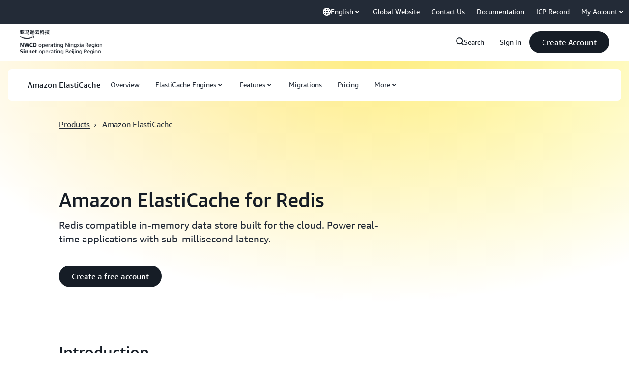

--- FILE ---
content_type: text/html;charset=utf-8
request_url: https://www.amazonaws.cn/en/elasticache/redis/
body_size: 78253
content:
<!doctype html>
<html lang="en-US" data-static-assets="https://s3.cn-north-1.amazonaws.com.cn/aws-assets-prod" class="aws-lng-en_US">
 <head>
  <meta http-equiv="Content-Security-Policy" content="default-src 'self' data: https://gcr-mkt-tech-website-assets-prod.s3.cn-north-1.amazonaws.com.cn https://prod.cn-northwest-1.ui.chat.marketing.aws.a2z.org.cn https://s3.cn-north-1.amazonaws.com.cn/aws-assets-prod/; base-uri 'none'; connect-src 'self' https://112-tzm-766.mktoresp.com https://112-tzm-766.mktoutil.com https://amazonwebservices.d2.sc.omtrdc.net https://api.regional-table.region-services.aws.a2z.com https://aws-brew-sr-offers-china-live-prod-cn-north-1.s3.cn-north-1.amazonaws.com.cn https://aws.demdex.net https://b0.p.awsstatic.cn https://c0.b0.p.awsstatic.cn https://cm.everesttech.net https://d2c.amazonaws.cn https://d2i62n0n7jhjo8.cloudfront.net https://d2x0ubwn53pje2.cloudfront.net https://dftu77xade0tc.cloudfront.net https://dpm.demdex.net https://fls-na.amazon.com https://gcr-mkt-tech-website-assets-prod.s3.cn-north-1.amazonaws.com.cn https://prod-us-west-2.csp-report.marketing.aws.dev https://prod.cn-north-1.discovery.search.marketing.aws.a2z.org.cn https://prod.cn-northwest-1.api.chat.marketing.aws.a2z.org.cn https://prod.cn-northwest-1.rest-bot.chat.marketing.aws.a2z.org.cn https://prod.cn-northwest-1.ui.chat.marketing.aws.a2z.org.cn https://prod.log.shortbread.aws.dev https://prod.template-store.marketing.aws.a2z.org.cn https://prod.tools.shortbread.aws.dev https://prod2.clientlogger.cn-northwest-1.marketplace.aws.a2z.org.cn https://s3.amazonaws.com/aws-messaging-pricing-information/ https://s3.amazonaws.com/public-pricing-agc/ https://s3.cn-north-1.amazonaws.com.cn/aws-assets-prod/ https://s3.cn-north-1.amazonaws.com.cn/aws-dam-prod/ https://view-stage.cn-northwest-1.prod.pricing.aws.a2z.org.cn https://vs.aws.amazon.com https://webchat-aws.clink.cn wss://prod.cn-northwest-1.wss-bot.chat.marketing.aws.a2z.org.cn wss://webchat-aws.clink.cn; font-src 'self' data: https://fonts.gstatic.com https://gcr-mkt-tech-website-assets-prod.s3.cn-north-1.amazonaws.com.cn https://prod.cn-northwest-1.ui.chat.marketing.aws.a2z.org.cn https://s3.cn-north-1.amazonaws.com.cn/aws-assets-prod/; frame-src 'self' https://aws.demdex.net https://c0.b0.p.awsstatic.cn https://dpm.demdex.net; img-src 'self' blob: data: https://*.vidyard.com https://amazonwebservices.d2.sc.omtrdc.net https://aws-clink2-resource.s3.cn-northwest-1.amazonaws.com.cn https://aws-quickstart.s3.amazonaws.com https://aws.amazon.com https://aws.demdex.net https://awsmedia.s3.amazonaws.com https://cm.everesttech.net https://cx0.m.awsstatic.com https://d1.awsstatic.com https://d2908q01vomqb2.cloudfront.net https://d2c.amazonaws.cn https://d2c.aws.amazon.com https://d36cz9buwru1tt.cloudfront.net https://docs.aws.amazon.com https://dpm.demdex.net https://fls-na.amazon.com https://gcr-mkt-tech-website-assets-prod.s3.cn-north-1.amazonaws.com.cn https://marketingplatform.google.com https://media.amazonwebservices.com https://p.adsymptotic.com https://pages.awscloud.com https://prod.cn-northwest-1.ui.chat.marketing.aws.a2z.org.cn https://s3.amazonaws.com/aws-quickstart/ https://s3.cn-north-1.amazonaws.com.cn/aws-assets-prod/ https://s3.cn-north-1.amazonaws.com.cn/aws-dam-prod/ https://ssl-static.libsyn.com https://static-cdn.jtvnw.net https://webchat-aws.clink.cn https://www.google.com https://www.linkedin.com; media-src 'self' https://*.libsyn.com https://anchor.fm https://awsmedia.s3.amazonaws.com https://awspodcastsiberiaent.s3.eu-west-3.amazonaws.com https://chtbl.com https://cx0.m.awsstatic.com https://d1.awsstatic.com https://d1hemuljm71t2j.cloudfront.net https://d1le29qyzha1u4.cloudfront.net https://d1oqpvwii7b6rh.cloudfront.net https://d1vo51ubqkiilx.cloudfront.net https://d1yyh5dhdgifnx.cloudfront.net https://d2908q01vomqb2.cloudfront.net https://d2a6igt6jhaluh.cloudfront.net https://d3ctxlq1ktw2nl.cloudfront.net https://d3h2ozso0dirfl.cloudfront.net https://dgen8gghn3u86.cloudfront.net https://dk261l6wntthl.cloudfront.net https://download.stormacq.com/aws/podcast/ https://dts.podtrac.com https://media.amazonwebservices.com https://mktg-apac.s3-ap-southeast-1.amazonaws.com https://onlineedu.s3.cn-north-1.amazonaws.com.cn https://s3.cn-north-1.amazonaws.com.cn/aws-dam-prod/ https://www.buzzsprout.com; object-src 'none'; script-src 'sha256-TMrP3SwLdIseYguPFcF8okhVYx2ddt79LLeTmsfGiw8=' 'nonce-DCX4kwCkvPg64XV84kgvzc0FXfv0IyuURuEOk1GMliM=' 'self' blob: https://cx0.m.awsstatic.com https://d2c.amazonaws.cn https://gcr-mkt-tech-website-assets-prod.s3.cn-north-1.amazonaws.com.cn https://googleads.g.doubleclick.net https://prod.cn-northwest-1.ui.chat.marketing.aws.a2z.org.cn https://prod.template-store.marketing.aws.a2z.org.cn https://s3.cn-north-1.amazonaws.com.cn/aws-assets-prod/ https://static.doubleclick.net https://www.google.com https://www.gstatic.com; style-src 'self' 'unsafe-inline' https://acerendering-awsmarketplace.amazonaws.cn https://contessa-awsmarketplace.amazonaws.cn https://cx0.m.awsstatic.com https://gcr-mkt-tech-website-assets-prod.s3.cn-north-1.amazonaws.com.cn https://prod.cn-northwest-1.ui.chat.marketing.aws.a2z.org.cn https://prod.template-store.marketing.aws.a2z.org.cn https://s3.cn-north-1.amazonaws.com.cn/aws-assets-prod/ https://t0.m.awsstatic.com" data-report-uri="https://prod-us-west-2.csp-report.marketing.aws.dev/submit">
  <meta charset="UTF-8">
  <meta name="viewport" content="width=device-width, initial-scale=1.0">
  <link rel="preconnect" href="https://s3.cn-north-1.amazonaws.com.cn/aws-assets-prod" crossorigin="anonymous">
  <link rel="dns-prefetch" href="https://s3.cn-north-1.amazonaws.com.cn/aws-assets-prod">
  <link rel="dns-prefetch" href="https://s3.cn-north-1.amazonaws.com.cn/aws-dam-prod">
  <link rel="dns-prefetch" href="https://amazonwebservicesinc.tt.omtrdc.net">
  <link rel="dns-prefetch" href="https://s0.awsstatic.com">
  <link rel="dns-prefetch" href="https://t0.awsstatic.com">
  <title>Amazon ElastiCache for Redis</title>
  <meta name="description" content="Amazon ElastiCache for Redis is a Redis-compatible in-memory data store service that can be used as a database, cache, message broker, and queue for real-time applications. It combines the speed, simplicity, and versatility of open-source Redis with manageability, security, and reliability from Amazon. ElastiCache for Redis is fast, fully managed, scalable, and secure - making it an ideal candidate for use cases where frequently accessed data must be in-memory. It is a popular choice for use cases such as Web, Mobile Apps, Gaming, Ad-Tech, and E-Commerce.">
  <link rel="canonical" href="https://www.amazonaws.cn/en/elasticache/redis/">
  <link rel="alternate" href="https://www.amazonaws.cn/en/elasticache/redis/" hreflang="en-us">
  <link rel="alternate" href="https://www.amazonaws.cn/elasticache/redis/" hreflang="zh-cn">
  <meta name="template" content="essential">
  <meta property="og:type" content="website">
  <meta property="og:site_name" content="Amazon Web Services, Inc.">
  <meta property="og:description" content="Amazon ElastiCache for Redis is a Redis-compatible in-memory data store service that can be used as a database, cache, message broker, and queue for real-time applications. It combines the speed, simplicity, and versatility of open-source Redis with manageability, security, and reliability from Amazon. ElastiCache for Redis is fast, fully managed, scalable, and secure - making it an ideal candidate for use cases where frequently accessed data must be in-memory. It is a popular choice for use cases such as Web, Mobile Apps, Gaming, Ad-Tech, and E-Commerce.">
  <meta property="og:title" content="Amazon ElastiCache for Redis">
  <meta property="og:updated_time" content="2025-12-18T14:13:10.109-0800">
  <meta property="og:url" content="https://www.amazonaws.cn/en/elasticache/redis/">
  <meta property="og:locale" content="en_US">
  <meta property="og:locale:alternate" content="zh_CN">
  <link rel="icon" type="image/ico" href="https://s3.cn-north-1.amazonaws.com.cn/aws-assets-prod/libra-css/images/site/fav/favicon.ico">
  <link rel="shortcut icon" type="image/ico" href="https://s3.cn-north-1.amazonaws.com.cn/aws-assets-prod/libra-css/images/site/fav/favicon.ico">
  <link rel="apple-touch-icon" sizes="57x57" href="https://s3.cn-north-1.amazonaws.com.cn/aws-assets-prod/libra-css/images/site/touch-icon-iphone-114-smile.png">
  <link rel="apple-touch-icon" sizes="72x72" href="https://s3.cn-north-1.amazonaws.com.cn/aws-assets-prod/libra-css/images/site/touch-icon-ipad-144-smile.png">
  <link rel="apple-touch-icon" sizes="114x114" href="https://s3.cn-north-1.amazonaws.com.cn/aws-assets-prod/libra-css/images/site/touch-icon-iphone-114-smile.png">
  <link rel="apple-touch-icon" sizes="144x144" href="https://s3.cn-north-1.amazonaws.com.cn/aws-assets-prod/libra-css/images/site/touch-icon-ipad-144-smile.png">
  <script type="application/json" id="target-mediator">
    {"pageLanguage":"en","supportedLanguages":["cn","en"],"offerOrigin":"https://s0.awsstatic.com"}
</script>
  <link rel="stylesheet" href="https://s3.cn-north-1.amazonaws.com.cn/aws-assets-prod/libra-css/css/1.0.509/style-awsm-base.css">
  <link rel="stylesheet" href="https://s3.cn-north-1.amazonaws.com.cn/aws-assets-prod/awsm-core/0.1.6/bundle/head.css">
  <script type="esms-options">{"noLoadEventRetriggers": true, "nonce":"DCX4kwCkvPg64XV84kgvzc0FXfv0IyuURuEOk1GMliM="}</script>
  <script async src="https://s3.cn-north-1.amazonaws.com.cn/aws-assets-prod/eb-csr/2.0.15/polyfills/es-module-shims/es-module-shims.js"></script>
  <script type="importmap" data-head-renderable="true">{"imports":{"react":"https://s3.cn-north-1.amazonaws.com.cn/aws-assets-prod/eb-csr/2.0.15/react/react.js","react/jsx-runtime":"https://s3.cn-north-1.amazonaws.com.cn/aws-assets-prod/eb-csr/2.0.15/react/jsx-runtime.js","react-dom":"https://s3.cn-north-1.amazonaws.com.cn/aws-assets-prod/eb-csr/2.0.15/react/react-dom.js","react-dom/server":"https://s3.cn-north-1.amazonaws.com.cn/aws-assets-prod/eb-csr/2.0.15/react/server-browser.js","react-dom-server-browser":"https://s3.cn-north-1.amazonaws.com.cn/aws-assets-prod/eb-csr/2.0.15/react/react-dom-server-browser.js","sanitize-html":"https://s3.cn-north-1.amazonaws.com.cn/aws-assets-prod/eb-csr/2.0.15/sanitize-html/index.js","video.js":"https://s3.cn-north-1.amazonaws.com.cn/aws-assets-prod/eb-csr/2.0.15/videojs/video.js","videojs-event-tracking":"https://s3.cn-north-1.amazonaws.com.cn/aws-assets-prod/eb-csr/2.0.15/videojs/videojs-event-tracking.js","videojs-hotkeys":"https://s3.cn-north-1.amazonaws.com.cn/aws-assets-prod/eb-csr/2.0.15/videojs/videojs-hotkeys.js","videojs-youtube":"https://s3.cn-north-1.amazonaws.com.cn/aws-assets-prod/eb-csr/2.0.15/videojs/videojs-youtube.js","@amzn/awsmcc":"https://s3.cn-north-1.amazonaws.com.cn/aws-assets-prod/awsmcc/1.0.1/bundle/index.js"}}</script>
  <script type="application/json" id="aws-page-settings" data-head-renderable="true">{"supportedLanguages":["cn","en"],"defaultLanguage":"cn","logDataSet":"LIVE:PROD","logInstance":"PUB","csdsEndpoint":"https://d2c.amazonaws.cn/","isLoggingEnabled":true,"currentLanguage":"en-US","currentStage":"Prod","isRTL":false,"framework":"v3","drTemplateStoreHost":"https://prod.template-store.marketing.aws.a2z.org.cn","isBJS":true}</script>
  <script src="https://s3.cn-north-1.amazonaws.com.cn/aws-assets-prod/awsm-core/0.1.6/bundle/gdeps.js"></script>
  <script type="module" src="https://s3.cn-north-1.amazonaws.com.cn/aws-assets-prod/awsm-core/0.1.6/bundle/head.js"></script>
  <link rel="stylesheet" href="https://s3.cn-north-1.amazonaws.com.cn/aws-assets-prod/eb-csr/2.0.15/orchestrate.css">
  <script type="module" async src="https://s3.cn-north-1.amazonaws.com.cn/aws-assets-prod/eb-csr/2.0.15/orchestrate.js"></script>
  <script src="https://s3.cn-north-1.amazonaws.com.cn/aws-assets-prod/s_code/js/3.0/awshome_s_code.js"></script>
  <script async data-js-script="target-mediator" src="https://s3.cn-north-1.amazonaws.com.cn/aws-assets-prod/target/1.0.127/aws-target-mediator.js"></script>
  <script src="https://d2c.amazonaws.cn/client/loader/v1/d2c-load.js"></script>
  <meta name="baidu-site-verification" content="code-99C2tLKOMq">
  <meta name="360-site-verification" content="68390a67fa339ccb5d0337833213791c">
  <meta name="shenma-site-verification" content="31bf3b9676b710860c5df7713f3cd89a_1617844170">
  <meta name="sogou_site_verification" content="nBKcLnhgiQ">
  <meta name="google-site-verification" content="XHghG81ulgiW-3EylGcF48sG28tBW5EH0bNUhgo_DrU">
  <meta name="msvalidate.01" content="6F92E52A288E266E30C2797ECB5FCCF3">
  <link data-eb-tpl-style="" href="https://t0.m.awsstatic.com/tmpl/awsm-rt/esm/templates/rt-footer/1.0.0/rt-footer.00ea828fc2.css" rel="stylesheet" type="text/css">
  <link data-eb-tpl-style="" href="https://t0.m.awsstatic.com/tmpl/awsm-rt/esm/templates/rt-text-media-grid-collection/1.0.0/rt-text-media-grid-collection.b2fc49d11e.css" rel="stylesheet" type="text/css">
  <link data-eb-tpl-style="" href="https://t0.m.awsstatic.com/tmpl/awsm-rt/esm/templates/rt-subnav/1.0.0/rt-subnav.3722c9c10e.css" rel="stylesheet" type="text/css">
  <link data-eb-tpl-style="" href="https://t0.m.awsstatic.com/tmpl/awsm-rt/esm/templates/rt-live-hero/1.0.0/rt-live-hero.12f8ece9f0.css" rel="stylesheet" type="text/css">
  <link data-eb-tpl-style="" href="https://t0.m.awsstatic.com/tmpl/awsm-rt/esm/templates/rt-text-media-collection/1.2.0/rt-text-media-collection.82c49f549d.css" rel="stylesheet" type="text/css">
  <link data-eb-tpl-style="" href="https://t0.m.awsstatic.com/tmpl/awsm-rt/esm/templates/rt-global-nav/1.0.0/rt-global-nav.9b79533e8d.css" rel="stylesheet" type="text/css">
 </head>
 <body class="awsm page basicpage " id="page-dfbe54b488" data-cmp-link-accessibility-enabled data-cmp-link-accessibility-text="opens in a new tab">
  <a aria-label="Skip to main content link" class="m-sr-only m-sr-only-focusable m-skip-el" href="#aws-page-content-main" id="aws-page-skip-to-main">Skip to main content</a>
  <div class="header htlwrapper m-global-header">
   <div data-custom-params="{}" data-trk-params="{}">
    <div data-eb-slot="awsm-91ed136d-5eea-4d54-a396-24de3bd788f2" data-eb-slot-meta="{'version':'1.0','slotId':'awsm-91ed136d-5eea-4d54-a396-24de3bd788f2','experienceId':'a03b8e72-da5a-4bef-837f-f8e0558920a2','allowBlank':false,'hasAltExp':false,'isRTR':false,'dataKey':'null','filters':{'limit':15,'query':'tag \u003d \'global-nav#global-nav-items\''}}">
     <div data-eb-tpl-n="awsm-rt/rt-global-nav" data-eb-tpl-v="1.0.0" data-eb-ce="" data-eb-c-scope="91ed136d-5eea-4d54-a396-24de3bd788f2" data-eb-d-scope="INLINE" data-eb-locale="en-US" data-eb-784e8193="" data-eb-ssr-ce="" data-eb-tpl-ns="awsmRT" data-eb-hydrated="pending">
      <script type="application/json">{"data":{"items":[{"fields":{"globalNav":"{\"dark\":false,\"isChinaSite\":true,\"logoSrc\":\"https://media.amazonwebservices.com/aws-china-media/acts-header/en.png\",\"logoAlt\":\"Amazon Web Services\",\"logoLink\":\"https://amazonaws.cn/\",\"searchURL\":\"https://www.amazonaws.cn/en/search/\",\"createAccountButtonLabel\":\"Create Account\",\"createAccountButtonURL\":\"https://signin.amazonaws.cn/signup?request_type\\u003dregister\\u0026nc2\\u003dh_ct\",\"signinLabel\":\"Sign in\",\"signinURL\":\"https://console.amazonaws.cn/console/home?nc2\\u003dh_ct\\u0026src\\u003dheader-signin\",\"items\":[{\"name\":\"About Us\",\"linkURL\":\"/en/about-aws/?nc2\\u003dh_ql_le\",\"subNav\":[{\"name\":\"About Amazon Web Services\",\"linkURL\":\"\",\"hasCounter\":false,\"columns\":[{\"type\":\"ListColumn\",\"heading\":\"\",\"subheading\":\"An overall introduction about Amazon Web Services globally\",\"hyperlinkText\":\"Learn More\",\"hyperlinkUrl\":\"https://www.amazonaws.cn/en/about-aws/?nc2\\u003dh_ql_le_int\",\"items\":[{\"heading\":\"What is Cloud Computing? »\",\"subheading\":\"\",\"linkURL\":\"https://www.amazonaws.cn/en/what-is-cloud-computing/?nc2\\u003dh_ql_le_cc\"},{\"heading\":\"Global Infrastructure »\",\"subheading\":\"\",\"linkURL\":\"https://aws.amazon.com/about-aws/global-infrastructure/?nc2\\u003dh_ql_le_gi\"},{\"heading\":\"Analyst Reports »\",\"subheading\":\"\",\"linkURL\":\"https://www.amazonaws.cn/about-aws/analyst-reports/?nc2\\u003dh_ql_le_ar\"},{\"heading\":\"China and Global Cloud Services »\",\"subheading\":\"\",\"linkURL\":\"https://www.amazonaws.cn/about-aws/select-regions/?nc2\\u003dh_ql_le_sr\"}]}]},{\"name\":\"Amazon Web Services in China\",\"linkURL\":\"\",\"hasCounter\":false,\"columns\":[{\"type\":\"ListColumn\",\"heading\":\"\",\"subheading\":\"Learn about Amazon Web Services China regions\",\"hyperlinkText\":\"Learn More\",\"hyperlinkUrl\":\"https://www.amazonaws.cn/en/about-aws/china/?nc2\\u003dh_ql_le_cn\",\"items\":[{\"heading\":\"Products/services Updates »\",\"subheading\":\"\",\"linkURL\":\"https://www.amazonaws.cn/en/new/?nc2\\u003dh_ql_le_cn_pf\"},{\"heading\":\"Amazon Web Services China Blog »\",\"subheading\":\"\",\"linkURL\":\"https://aws.amazon.com/cn/blogs/china/?nc2\\u003dh_ql_le_cn_bl\"},{\"heading\":\"Video Center »\",\"subheading\":\"\",\"linkURL\":\"https://www.amazonaws.cn/en/video-center/?nc2\\u003dh_ql_le_cn_vc\"},{\"heading\":\"Executive Insights »\",\"subheading\":\"\",\"linkURL\":\"https://www.amazonaws.cn/campaign/executive-content-hub/?nc2\\u003dh_ql_le_cn_yt\"}]}]},{\"name\":\"Customer Success\",\"linkURL\":\"\",\"hasCounter\":false,\"columns\":[{\"type\":\"ListColumn\",\"heading\":\"\",\"subheading\":\"Learn how our customers use Amazon Web Services to innovate their business\",\"hyperlinkText\":\"Learn More\",\"hyperlinkUrl\":\"https://www.amazonaws.cn/en/customer-stories/?nc2\\u003dh_ql_le_css\",\"items\":[]}]},{\"name\":\"Amazon Web Services AI Shanghai Lablet\",\"linkURL\":\"\",\"hasCounter\":false,\"columns\":[{\"type\":\"ListColumn\",\"heading\":\"\",\"subheading\":\"Learn our open-source projects and fundamental researches\",\"hyperlinkText\":\"Learn More\",\"hyperlinkUrl\":\"https://www.amazonaws.cn/en/ailab/?nc2\\u003dh_ql_le_ai\",\"items\":[]}]}]},{\"name\":\"Products\",\"linkURL\":\"/en/products/?nc2\\u003dh_ql_prod\",\"subNav\":[{\"name\":\"Compute\",\"linkURL\":\"\",\"hasCounter\":true,\"columns\":[{\"type\":\"ListColumn\",\"heading\":\"Compute\",\"subheading\":\"\",\"hyperlinkText\":\"\",\"hyperlinkUrl\":\"\",\"items\":[{\"heading\":\"Amazon EC2\",\"subheading\":\"Virtual servers in the Cloud\",\"linkURL\":\"https://www.amazonaws.cn/en/ec2/?nc2\\u003dh_ql_prod_cp_ec2\"},{\"heading\":\"Amazon Lambda\",\"subheading\":\"Run code without thinking about servers\",\"linkURL\":\"https://www.amazonaws.cn/en/lambda/?nc2\\u003dh_ql_prod_cp_lbd\"},{\"heading\":\"Amazon EC2 Auto Scaling\",\"subheading\":\"Scale compute capacity to meet demand\",\"linkURL\":\"https://www.amazonaws.cn/en/ec2/autoscaling/?nc2\\u003dh_ql_prod_cp_ec2auto\"},{\"heading\":\"Amazon Batch\",\"subheading\":\"Fully managed batch processing at any scale\",\"linkURL\":\"https://www.amazonaws.cn/en/batch/?nc2\\u003dh_ql_prod_cp_ba\"},{\"heading\":\"Amazon Elastic Beanstalk\",\"subheading\":\"Amazon Web Services application container\",\"linkURL\":\"https://www.amazonaws.cn/en/elasticbeanstalk/?nc2\\u003dh_ql_prod_cp_ebs\"},{\"heading\":\"Amazon Serverless Application Repository\",\"subheading\":\"Discover, deploy, and publish serverless applications\",\"linkURL\":\"https://www.amazonaws.cn/en/serverless-application-repository/?nc2\\u003dh_ql_prod_cp_sar\"}]},{\"type\":\"BoxListColumn\",\"items\":[{\"title\":\"Resources\",\"items\":[{\"heading\":\"All Products\",\"subheading\":\"Check all products available in Amazon Web Services China regions\",\"linkURL\":\"https://www.amazonaws.cn/en/products/?nc2\\u003dh_ql_prod_cp_r1\"},{\"heading\":\"Pricing Calculator\",\"subheading\":\"Estimate the cost for your services or architect solutions\",\"linkURL\":\"https://calculator.amazonaws.cn/?nc2\\u003dh_ql_prod_cp_r2\"},{\"heading\":\"Documentation\",\"subheading\":\"Find products documentation\",\"linkURL\":\"https://docs.amazonaws.cn/?nc2\\u003dh_ql_prod_cp_r3\"},{\"heading\":\"Getting Started\",\"subheading\":\"The information you need to start building on Amazon Web Services\",\"linkURL\":\"https://www.amazonaws.cn/en/getting-started/?nc2\\u003dh_ql_prod_cp_r4\"},{\"heading\":\"Free Tier\",\"subheading\":\"Learn about Amazon Web Services China Region Free Tier\",\"linkURL\":\"https://www.amazonaws.cn/en/free/?nc2\\u003dh_ql_prod_cp_r5\"},{\"heading\":\"Special Offers\",\"subheading\":\"Check most recent special offers\",\"linkURL\":\"https://www.amazonaws.cn/en/campaign/?nc2\\u003dh_ql_prod_cp_r6\"},{\"heading\":\"New Release\",\"subheading\":\"Learn the latest cloud service launches in China regions\",\"linkURL\":\"https://www.amazonaws.cn/campaign/new-service-launch/?nc2\\u003dh_ql_prod_cp_r7\"},{\"heading\":\"Selected Blogs of Cloud Architects\",\"subheading\":\"Insightful blogs from experienced cloud architects\",\"linkURL\":\"https://www.amazonaws.cn/en/blog-selection/?nc2\\u003dh_ql_prod_cp_r8\"}]}]}]},{\"name\":\"Containers\",\"linkURL\":\"\",\"hasCounter\":true,\"columns\":[{\"type\":\"ListColumn\",\"heading\":\"Containers\",\"subheading\":\"\",\"hyperlinkText\":\"\",\"hyperlinkUrl\":\"\",\"items\":[{\"heading\":\"Amazon Elastic Kubernetes Service (EKS)\",\"subheading\":\"The most trusted way to run Kubernetes\",\"linkURL\":\"https://www.amazonaws.cn/en/eks/?nc2\\u003dh_ql_prod_ct_eks\"},{\"heading\":\"Amazon Elastic Container Service (ECS)\",\"subheading\":\"Run and manage Docker containers\",\"linkURL\":\"https://www.amazonaws.cn/en/ecs/?nc2\\u003dh_ql_prod_ct_ecs\"},{\"heading\":\"Amazon Fargate\",\"subheading\":\"Run containers without managing servers or clusters\",\"linkURL\":\"https://www.amazonaws.cn/en/fargate/?nc2\\u003dh_ql_prod_ct_far\"},{\"heading\":\"Amazon Elastic Container Registry (ECR)\",\"subheading\":\"Store and manage Docker images\",\"linkURL\":\"https://www.amazonaws.cn/en/ecr/?nc2\\u003dh_ql_prod_ct_ec2reg\"},{\"heading\":\"Amazon ECS Anywhere\",\"subheading\":\"Run containers on customer-managed infrastructure\",\"linkURL\":\"https://www.amazonaws.cn/en/ecs/anywhere/?nc2\\u003dh_ql_prod_ct_ecsa\"}]},{\"type\":\"BoxListColumn\",\"items\":[{\"title\":\"Resources\",\"items\":[{\"heading\":\"All Products\",\"subheading\":\"Check all products available in Amazon Web Services China regions\",\"linkURL\":\"https://www.amazonaws.cn/en/products/?nc2\\u003dh_ql_prod_cp_r1\"},{\"heading\":\"Pricing Calculator\",\"subheading\":\"Estimate the cost for your services or architect solutions\",\"linkURL\":\"https://calculator.amazonaws.cn/?nc2\\u003dh_ql_prod_cp_r2\"},{\"heading\":\"Documentation\",\"subheading\":\"Find products documentation\",\"linkURL\":\"https://docs.amazonaws.cn/?nc2\\u003dh_ql_prod_cp_r3\"},{\"heading\":\"Getting Started\",\"subheading\":\"The information you need to start building on Amazon Web Services\",\"linkURL\":\"https://www.amazonaws.cn/en/getting-started/?nc2\\u003dh_ql_prod_cp_r4\"},{\"heading\":\"Free Tier\",\"subheading\":\"Learn about Amazon Web Services China Region Free Tier\",\"linkURL\":\"https://www.amazonaws.cn/en/free/?nc2\\u003dh_ql_prod_cp_r5\"},{\"heading\":\"Special Offers\",\"subheading\":\"Check most recent special offers\",\"linkURL\":\"https://www.amazonaws.cn/en/campaign/?nc2\\u003dh_ql_prod_cp_r6\"},{\"heading\":\"New Release\",\"subheading\":\"Learn the latest cloud service launches in China regions\",\"linkURL\":\"https://www.amazonaws.cn/campaign/new-service-launch/?nc2\\u003dh_ql_prod_cp_r7\"},{\"heading\":\"Selected Blogs of Cloud Architects\",\"subheading\":\"Insightful blogs from experienced cloud architects\",\"linkURL\":\"https://www.amazonaws.cn/en/blog-selection/?nc2\\u003dh_ql_prod_cp_r8\"}]}]}]},{\"name\":\"Storage\",\"linkURL\":\"\",\"hasCounter\":true,\"columns\":[{\"type\":\"ListColumn\",\"heading\":\"Storage\",\"subheading\":\"\",\"hyperlinkText\":\"\",\"hyperlinkUrl\":\"\",\"items\":[{\"heading\":\"Amazon S3\",\"subheading\":\"Scalable storage in the Cloud\",\"linkURL\":\"https://www.amazonaws.cn/en/s3/?nc2\\u003dh_ql_prod_st_s3\"},{\"heading\":\"Amazon Elastic Block Store (EBS)\",\"subheading\":\"EC2 block storage volumes\",\"linkURL\":\"https://www.amazonaws.cn/en/ebs/?nc2\\u003dh_ql_prod_st_ebs\"},{\"heading\":\"Amazon S3 Glacier\",\"subheading\":\"Low-cost archive storage in the Cloud\",\"linkURL\":\"https://www.amazonaws.cn/en/glacier/?nc2\\u003dh_ql_prod_st_s3g\"},{\"heading\":\"Amazon Elastic File System (EFS)\",\"subheading\":\"Fully managed file system for EC2\",\"linkURL\":\"https://www.amazonaws.cn/en/efs/?nc2\\u003dh_ql_prod_st_efs\"},{\"heading\":\"Amazon FSx for NetAPP ONTAP\",\"subheading\":\"Fully managed shared storage built on NetApp’s popular ONTAP file system\",\"linkURL\":\"https://www.amazonaws.cn/en/fsx/netapp-ontap/?nc2\\u003dh_ql_prod_st_w\"},{\"heading\":\"Amazon FSx for Windows File Server\",\"subheading\":\"Fully managed Windows native file system\",\"linkURL\":\"https://www.amazonaws.cn/en/fsx/windows/?nc2\\u003dh_ql_prod_st_w\"},{\"heading\":\"Amazon FSx for Lustre\",\"subheading\":\"High-performance file system integrated with S3\",\"linkURL\":\"https://www.amazonaws.cn/en/fsx/lustre/?nc2\\u003dh_ql_prod_st_lu\"},{\"heading\":\"Amazon FSx for OpenZFS\",\"subheading\":\"Fully managed storage built on the popular OpenZFS file system\",\"linkURL\":\"https://www.amazonaws.cn/en/fsx/openzfs/?nc2\\u003dh_ql_prod_st_lu\"},{\"heading\":\"Amazon Backup\",\"subheading\":\"Centralized backup across Amazon Web Services services\",\"linkURL\":\"https://www.amazonaws.cn/en/backup/?nc2\\u003dh_ql_prod_st_bu\"},{\"heading\":\"Amazon Storage Gateway\",\"subheading\":\"Integrates on-premises IT environments with Cloud storage\",\"linkURL\":\"https://www.amazonaws.cn/en/storagegateway/?nc2\\u003dh_ql_prod_st_sg\"}]},{\"type\":\"BoxListColumn\",\"items\":[{\"title\":\"Resources\",\"items\":[{\"heading\":\"All Products\",\"subheading\":\"Check all products available in Amazon Web Services China regions\",\"linkURL\":\"https://www.amazonaws.cn/en/products/?nc2\\u003dh_ql_prod_cp_r1\"},{\"heading\":\"Pricing Calculator\",\"subheading\":\"Estimate the cost for your services or architect solutions\",\"linkURL\":\"https://calculator.amazonaws.cn/?nc2\\u003dh_ql_prod_cp_r2\"},{\"heading\":\"Documentation\",\"subheading\":\"Find products documentation\",\"linkURL\":\"https://docs.amazonaws.cn/?nc2\\u003dh_ql_prod_cp_r3\"},{\"heading\":\"Getting Started\",\"subheading\":\"The information you need to start building on Amazon Web Services\",\"linkURL\":\"https://www.amazonaws.cn/en/getting-started/?nc2\\u003dh_ql_prod_cp_r4\"},{\"heading\":\"Free Tier\",\"subheading\":\"Learn about Amazon Web Services China Region Free Tier\",\"linkURL\":\"https://www.amazonaws.cn/en/free/?nc2\\u003dh_ql_prod_cp_r5\"},{\"heading\":\"Special Offers\",\"subheading\":\"Check most recent special offers\",\"linkURL\":\"https://www.amazonaws.cn/en/campaign/?nc2\\u003dh_ql_prod_cp_r6\"},{\"heading\":\"New Release\",\"subheading\":\"Learn the latest cloud service launches in China regions\",\"linkURL\":\"https://www.amazonaws.cn/campaign/new-service-launch/?nc2\\u003dh_ql_prod_cp_r7\"},{\"heading\":\"Selected Blogs of Cloud Architects\",\"subheading\":\"Insightful blogs from experienced cloud architects\",\"linkURL\":\"https://www.amazonaws.cn/en/blog-selection/?nc2\\u003dh_ql_prod_cp_r8\"}]}]}]},{\"name\":\"Database\",\"linkURL\":\"\",\"hasCounter\":true,\"columns\":[{\"type\":\"ListColumn\",\"heading\":\"Database\",\"subheading\":\"\",\"hyperlinkText\":\"\",\"hyperlinkUrl\":\"\",\"items\":[{\"heading\":\"Amazon Aurora\",\"subheading\":\"High performance managed relational database\",\"linkURL\":\"https://www.amazonaws.cn/en/rds/aurora/?nc2\\u003dh_ql_prod_db_aa\"},{\"heading\":\"Amazon Relational Database Service(RDS)\",\"subheading\":\"Managed relational database service for MySQL, Postgres, Oracle, SQL Server, and Amazon Aurora\",\"linkURL\":\"https://www.amazonaws.cn/en/rds/?nc2\\u003dh_ql_prod_db_rds\"},{\"heading\":\"Amazon DynamoDB\",\"subheading\":\"Fast, flexible, highly scalable NoSQL Database Service\",\"linkURL\":\"https://www.amazonaws.cn/en/dynamodb/?nc2\\u003dh_ql_prod_db_ddb\"},{\"heading\":\"Amazon DocumentDB (with MongoDB compatibility)\",\"subheading\":\"Fast, scalable, highly available MongoDB-compatible database service\",\"linkURL\":\"https://www.amazonaws.cn/en/documentdb/?nc2\\u003dh_ql_prod_db_ddb\"},{\"heading\":\"Amazon ElastiCache\",\"subheading\":\"In-memory caching service\",\"linkURL\":\"https://www.amazonaws.cn/en/elasticache/?nc2\\u003dh_ql_prod_db_elc\"},{\"heading\":\"Amazon Database Migration Service\",\"subheading\":\"Migrate databases with minimal downtime\",\"linkURL\":\"https://www.amazonaws.cn/en/dms/?nc2\\u003dh_ql_prod_db_dbm\"},{\"heading\":\"Amazon MemoryDB\",\"subheading\":\"Redis-compatible, durable, in-memory database service for ultra-fast performance\",\"linkURL\":\"https://www.amazonaws.cn/en/memorydb/?nc2\\u003dh_ql_prod_db_ddb\"},{\"heading\":\"Amazon Redshift\",\"subheading\":\"Fast, simple, cost-effective data warehousing\",\"linkURL\":\"https://www.amazonaws.cn/en/redshift/?nc2\\u003dh_ql_prod_db_rs\"},{\"heading\":\"Amazon Keyspaces (for Apache Cassandra)\",\"subheading\":\"Managed Cassandra-compatible database\",\"linkURL\":\"https://www.amazonaws.cn/en/keyspaces/?nc2\\u003dh_ql_prod_db_mcs\"},{\"heading\":\"Amazon Neptune\",\"subheading\":\"Fast, reliable graph database built for the Cloud\",\"linkURL\":\"https://www.amazonaws.cn/en/neptune/?nc2\\u003dh_ql_prod_db_nep\"},{\"heading\":\"Amazon Timestream\",\"subheading\":\"Easy-to-manage time-series databases\",\"linkURL\":\"https://www.amazonaws.cn/en/timestream/?nc2\\u003dh_ql_prod_db_tsm\"}]},{\"type\":\"BoxListColumn\",\"items\":[{\"title\":\"Resources\",\"items\":[{\"heading\":\"All Products\",\"subheading\":\"Check all products available in Amazon Web Services China regions\",\"linkURL\":\"https://www.amazonaws.cn/en/products/?nc2\\u003dh_ql_prod_cp_r1\"},{\"heading\":\"Pricing Calculator\",\"subheading\":\"Estimate the cost for your services or architect solutions\",\"linkURL\":\"https://calculator.amazonaws.cn/?nc2\\u003dh_ql_prod_cp_r2\"},{\"heading\":\"Documentation\",\"subheading\":\"Find products documentation\",\"linkURL\":\"https://docs.amazonaws.cn/?nc2\\u003dh_ql_prod_cp_r3\"},{\"heading\":\"Getting Started\",\"subheading\":\"The information you need to start building on Amazon Web Services\",\"linkURL\":\"https://www.amazonaws.cn/en/getting-started/?nc2\\u003dh_ql_prod_cp_r4\"},{\"heading\":\"Free Tier\",\"subheading\":\"Learn about Amazon Web Services China Region Free Tier\",\"linkURL\":\"https://www.amazonaws.cn/en/free/?nc2\\u003dh_ql_prod_cp_r5\"},{\"heading\":\"Special Offers\",\"subheading\":\"Check most recent special offers\",\"linkURL\":\"https://www.amazonaws.cn/en/campaign/?nc2\\u003dh_ql_prod_cp_r6\"},{\"heading\":\"New Release\",\"subheading\":\"Learn the latest cloud service launches in China regions\",\"linkURL\":\"https://www.amazonaws.cn/campaign/new-service-launch/?nc2\\u003dh_ql_prod_cp_r7\"},{\"heading\":\"Selected Blogs of Cloud Architects\",\"subheading\":\"Insightful blogs from experienced cloud architects\",\"linkURL\":\"https://www.amazonaws.cn/en/blog-selection/?nc2\\u003dh_ql_prod_cp_r8\"}]}]}]},{\"name\":\"Analytics\",\"linkURL\":\"\",\"hasCounter\":true,\"columns\":[{\"type\":\"ListColumn\",\"heading\":\"Analytics\",\"subheading\":\"\",\"hyperlinkText\":\"\",\"hyperlinkUrl\":\"\",\"items\":[{\"heading\":\"Amazon Athena\",\"subheading\":\"Query data in S3 using SQL\",\"linkURL\":\"https://www.amazonaws.cn/en/athena/?nc2\\u003dh_ql_prod_an_ath\"},{\"heading\":\"Amazon EMR\",\"subheading\":\"The industry-leading cloud big data platform\",\"linkURL\":\"https://www.amazonaws.cn/en/emr/?nc2\\u003dh_ql_prod_an_emr\"},{\"heading\":\"Amazon OpenSearch Service (successor to Amazon Elasticsearch Service)\",\"subheading\":\"Search, visualize, and analyze up to petabytes of text and unstructured data\",\"linkURL\":\"https://www.amazonaws.cn/en/opensearch-service/\"},{\"heading\":\"Amazon Kinesis\",\"subheading\":\"Real-time data stream processing\",\"linkURL\":\"https://www.amazonaws.cn/en/kinesis/?nc2\\u003dh_ql_prod_an_kin\"},{\"heading\":\"Amazon Managed Service for Apache Flink\",\"subheading\":\"Build and run fully managed Apache Flink applications\",\"linkURL\":\"https://www.amazonaws.cn/en/managed-service-apache-flink/?nc2\\u003dh_ql_prod_an_msaf\"},{\"heading\":\"Amazon Data Firehose\",\"subheading\":\"Real-time streaming delivery for any data, at any scale, at low-cost\",\"linkURL\":\"https://www.amazonaws.cn/en/kinesis/data-firehose/?nc2\\u003dh_ql_prod_an_kin\"},{\"heading\":\"Amazon Redshift\",\"subheading\":\"Fast, simple, cost-effective data warehousing\",\"linkURL\":\"https://www.amazonaws.cn/en/redshift/?nc2\\u003dh_ql_prod_an_rs\"},{\"heading\":\"Amazon Glue\",\"subheading\":\"Prepare and load data\",\"linkURL\":\"https://www.amazonaws.cn/en/glue/?nc2\\u003dh_ql_prod_an_glu\"},{\"heading\":\"Amazon Managed Streaming for Apache Kafka (Amazon MSK)\",\"subheading\":\"Fully managed Apache Kafka service\",\"linkURL\":\"https://www.amazonaws.cn/en/msk/?nc2\\u003dh_ql_prod_an_msak\"},{\"heading\":\"Amazon Lake Formation\",\"subheading\":\"Build a secure data lake in days\",\"linkURL\":\"https://www.amazonaws.cn/en/lake-formation/?nc2\\u003dh_ql_prod_an_lk\"},{\"heading\":\"Amazon QuickSight\",\"subheading\":\"Unified business intelligence at large-scale\",\"linkURL\":\"https://www.amazonaws.cn/en/quicksight/?nc2\\u003dh_ql_prod_an_qs\"}]},{\"type\":\"BoxListColumn\",\"items\":[{\"title\":\"Resources\",\"items\":[{\"heading\":\"All Products\",\"subheading\":\"Check all products available in Amazon Web Services China regions\",\"linkURL\":\"https://www.amazonaws.cn/en/products/?nc2\\u003dh_ql_prod_cp_r1\"},{\"heading\":\"Pricing Calculator\",\"subheading\":\"Estimate the cost for your services or architect solutions\",\"linkURL\":\"https://calculator.amazonaws.cn/?nc2\\u003dh_ql_prod_cp_r2\"},{\"heading\":\"Documentation\",\"subheading\":\"Find products documentation\",\"linkURL\":\"https://docs.amazonaws.cn/?nc2\\u003dh_ql_prod_cp_r3\"},{\"heading\":\"Getting Started\",\"subheading\":\"The information you need to start building on Amazon Web Services\",\"linkURL\":\"https://www.amazonaws.cn/en/getting-started/?nc2\\u003dh_ql_prod_cp_r4\"},{\"heading\":\"Free Tier\",\"subheading\":\"Learn about Amazon Web Services China Region Free Tier\",\"linkURL\":\"https://www.amazonaws.cn/en/free/?nc2\\u003dh_ql_prod_cp_r5\"},{\"heading\":\"Special Offers\",\"subheading\":\"Check most recent special offers\",\"linkURL\":\"https://www.amazonaws.cn/en/campaign/?nc2\\u003dh_ql_prod_cp_r6\"},{\"heading\":\"New Release\",\"subheading\":\"Learn the latest cloud service launches in China regions\",\"linkURL\":\"https://www.amazonaws.cn/campaign/new-service-launch/?nc2\\u003dh_ql_prod_cp_r7\"},{\"heading\":\"Selected Blogs of Cloud Architects\",\"subheading\":\"Insightful blogs from experienced cloud architects\",\"linkURL\":\"https://www.amazonaws.cn/en/blog-selection/?nc2\\u003dh_ql_prod_cp_r8\"}]}]}]},{\"name\":\"Networking \\u0026 Content Delivery\",\"linkURL\":\"\",\"hasCounter\":true,\"columns\":[{\"type\":\"ListColumn\",\"heading\":\"Networking \\u0026 Content Delivery\",\"subheading\":\"\",\"hyperlinkText\":\"\",\"hyperlinkUrl\":\"\",\"items\":[{\"heading\":\"Amazon VPC\",\"subheading\":\"Isolated cloud resources\",\"linkURL\":\"https://www.amazonaws.cn/en/vpc/?nc2\\u003dh_ql_prod_nt_avpc\"},{\"heading\":\"Elastic Load Balancing (ELB)\",\"subheading\":\"Distribute incoming traffic across multiple targets\",\"linkURL\":\"https://www.amazonaws.cn/en/elasticloadbalancing/?nc2\\u003dh_ql_prod_nt_elb\"},{\"heading\":\"Amazon API Gateway\",\"subheading\":\"Build, publish, and manage APIs\",\"linkURL\":\"https://www.amazonaws.cn/en/api-gateway/?nc2\\u003dh_ql_prod_nt_apig\"},{\"heading\":\"Amazon Cloudfront\",\"subheading\":\"Fast, highly secure and programmable content delivery network (CDN)\",\"linkURL\":\"https://www.amazonaws.cn/en/cloudfront/?nc2\\u003dh_ql_prod_nt_cf\"},{\"heading\":\"Amazon Direct Connect\",\"subheading\":\"Dedicated network connection to Amazon Web Services\",\"linkURL\":\"https://www.amazonaws.cn/en/directconnect/?nc2\\u003dh_ql_prod_nt_dc\"},{\"heading\":\"Amazon PrivateLink\",\"subheading\":\"Securely access services hosted on Amazon Web Services\",\"linkURL\":\"https://www.amazonaws.cn/en/privatelink/?nc2\\u003dh_ql_prod_nt_pl\"},{\"heading\":\"Amazon Transit Gateway\",\"subheading\":\"Easily scale VPC and account connections\",\"linkURL\":\"https://www.amazonaws.cn/en/transit-gateway/?nc2\\u003dh_ql_prod_nt_tg\"},{\"heading\":\"Amazon Route 53\",\"subheading\":\"Scalable domain name system (DNS)\",\"linkURL\":\"https://www.amazonaws.cn/en/route53/?nc2\\u003dh_ql_prod_nt_r53\"},{\"heading\":\"Amazon Cloud Map\",\"subheading\":\"Service discovery for cloud resources\",\"linkURL\":\"https://www.amazonaws.cn/en/cloud-map/?nc2\\u003dh_ql_prod_nt_cm\"},{\"heading\":\"Amazon App Mesh\",\"subheading\":\"Application-level networking for all your services\",\"linkURL\":\"https://www.amazonaws.cn/en/app-mesh/?nc2\\u003dh_ql_prod_nt_cm\"}]},{\"type\":\"BoxListColumn\",\"items\":[{\"title\":\"Resources\",\"items\":[{\"heading\":\"All Products\",\"subheading\":\"Check all products available in Amazon Web Services China regions\",\"linkURL\":\"https://www.amazonaws.cn/en/products/?nc2\\u003dh_ql_prod_cp_r1\"},{\"heading\":\"Pricing Calculator\",\"subheading\":\"Estimate the cost for your services or architect solutions\",\"linkURL\":\"https://calculator.amazonaws.cn/?nc2\\u003dh_ql_prod_cp_r2\"},{\"heading\":\"Documentation\",\"subheading\":\"Find products documentation\",\"linkURL\":\"https://docs.amazonaws.cn/?nc2\\u003dh_ql_prod_cp_r3\"},{\"heading\":\"Getting Started\",\"subheading\":\"The information you need to start building on Amazon Web Services\",\"linkURL\":\"https://www.amazonaws.cn/en/getting-started/?nc2\\u003dh_ql_prod_cp_r4\"},{\"heading\":\"Free Tier\",\"subheading\":\"Learn about Amazon Web Services China Region Free Tier\",\"linkURL\":\"https://www.amazonaws.cn/en/free/?nc2\\u003dh_ql_prod_cp_r5\"},{\"heading\":\"Special Offers\",\"subheading\":\"Check most recent special offers\",\"linkURL\":\"https://www.amazonaws.cn/en/campaign/?nc2\\u003dh_ql_prod_cp_r6\"},{\"heading\":\"New Release\",\"subheading\":\"Learn the latest cloud service launches in China regions\",\"linkURL\":\"https://www.amazonaws.cn/campaign/new-service-launch/?nc2\\u003dh_ql_prod_cp_r7\"},{\"heading\":\"Selected Blogs of Cloud Architects\",\"subheading\":\"Insightful blogs from experienced cloud architects\",\"linkURL\":\"https://www.amazonaws.cn/en/blog-selection/?nc2\\u003dh_ql_prod_cp_r8\"}]}]}]},{\"name\":\"Management Tools\",\"linkURL\":\"\",\"hasCounter\":true,\"columns\":[{\"type\":\"ListColumn\",\"heading\":\"Management Tools\",\"subheading\":\"\",\"hyperlinkText\":\"\",\"hyperlinkUrl\":\"\",\"items\":[{\"heading\":\"Amazon CloudWatch\",\"subheading\":\"Resource and application monitoring\",\"linkURL\":\"https://www.amazonaws.cn/en/cloudwatch/?nc2\\u003dh_ql_prod_mg_cw\"},{\"heading\":\"Amazon Systems Manager\",\"subheading\":\"Configure and manage EC2 instances and on-premises servers\",\"linkURL\":\"https://www.amazonaws.cn/en/systems-manager/?nc2\\u003dh_ql_prod_mg_sm\"},{\"heading\":\"Amazon CloudFormation\",\"subheading\":\"Templates for Amazon Web Services resource creation\",\"linkURL\":\"https://www.amazonaws.cn/en/cloudformation/?nc2\\u003dh_ql_prod_mg_cf\"},{\"heading\":\"Amazon CloudTrail\",\"subheading\":\"User activity and change tracking\",\"linkURL\":\"https://www.amazonaws.cn/en/cloudtrail/?nc2\\u003dh_ql_prod_mg_ct\"},{\"heading\":\"Amazon Config\",\"subheading\":\"Track resource inventory and changes\",\"linkURL\":\"https://www.amazonaws.cn/en/config/?nc2\\u003dh_ql_prod_mg_con\"},{\"heading\":\"Amazon Compute Optimizer\",\"subheading\":\"Identify optimal Amazon Web Services Compute resources\",\"linkURL\":\"https://www.amazonaws.cn/en/compute-optimizer/\"},{\"heading\":\"Amazon Organizations\",\"subheading\":\"Central governance and management across Amazon accounts\",\"linkURL\":\"https://www.amazonaws.cn/en/organizations/\"},{\"heading\":\"Amazon Web Services Console\",\"subheading\":\"Web-based user interface\",\"linkURL\":\"https://console.amazonaws.cn\"},{\"heading\":\"Amazon License Manager\",\"subheading\":\"Track, manage and control licenses\",\"linkURL\":\"https://www.amazonaws.cn/en/license-manager/?nc2\\u003dh_ql_prod_mg_lm\"},{\"heading\":\"Amazon Health Dashboard\",\"subheading\":\"Personalized view of Amazon Web Services service health\",\"linkURL\":\"https://www.amazonaws.cn/en/support/personal-health-dashboard/?nc2\\u003dh_ql_prod_mg_hea\"},{\"heading\":\"Amazon Service Catalog\",\"subheading\":\"Create, organize, and govern your curated catalog of Amazon Web Services products\",\"linkURL\":\"https://www.amazonaws.cn/en/servicecatalog/?nc2\\u003dh_ql_prod_mg_hea\"},{\"heading\":\"Amazon Launch Wizard\",\"subheading\":\"Easily size, configure, and deploy third party applications on Amazon Web Services\",\"linkURL\":\"https://www.amazonaws.cn/en/launchwizard/?nc2\\u003dh_ql_prod_mg_lau\"},{\"heading\":\"Amazon Auto Scaling\",\"subheading\":\"monitors your applications and automatically adjusts capacity\",\"linkURL\":\"https://www.amazonaws.cn/en/autoscaling/?nc2\\u003dh_mo\"}]},{\"type\":\"BoxListColumn\",\"items\":[{\"title\":\"Resources\",\"items\":[{\"heading\":\"All Products\",\"subheading\":\"Check all products available in Amazon Web Services China regions\",\"linkURL\":\"https://www.amazonaws.cn/en/products/?nc2\\u003dh_ql_prod_cp_r1\"},{\"heading\":\"Pricing Calculator\",\"subheading\":\"Estimate the cost for your services or architect solutions\",\"linkURL\":\"https://calculator.amazonaws.cn/?nc2\\u003dh_ql_prod_cp_r2\"},{\"heading\":\"Documentation\",\"subheading\":\"Find products documentation\",\"linkURL\":\"https://docs.amazonaws.cn/?nc2\\u003dh_ql_prod_cp_r3\"},{\"heading\":\"Getting Started\",\"subheading\":\"The information you need to start building on Amazon Web Services\",\"linkURL\":\"https://www.amazonaws.cn/en/getting-started/?nc2\\u003dh_ql_prod_cp_r4\"},{\"heading\":\"Free Tier\",\"subheading\":\"Learn about Amazon Web Services China Region Free Tier\",\"linkURL\":\"https://www.amazonaws.cn/en/free/?nc2\\u003dh_ql_prod_cp_r5\"},{\"heading\":\"Special Offers\",\"subheading\":\"Check most recent special offers\",\"linkURL\":\"https://www.amazonaws.cn/en/campaign/?nc2\\u003dh_ql_prod_cp_r6\"},{\"heading\":\"New Release\",\"subheading\":\"Learn the latest cloud service launches in China regions\",\"linkURL\":\"https://www.amazonaws.cn/campaign/new-service-launch/?nc2\\u003dh_ql_prod_cp_r7\"},{\"heading\":\"Selected Blogs of Cloud Architects\",\"subheading\":\"Insightful blogs from experienced cloud architects\",\"linkURL\":\"https://www.amazonaws.cn/en/blog-selection/?nc2\\u003dh_ql_prod_cp_r8\"}]}]}]},{\"name\":\"Security, Identity, \\u0026 Compliance\",\"linkURL\":\"\",\"hasCounter\":true,\"columns\":[{\"type\":\"ListColumn\",\"heading\":\"Security, Identity, \\u0026 Compliance\",\"subheading\":\"\",\"hyperlinkText\":\"\",\"hyperlinkUrl\":\"\",\"items\":[{\"heading\":\"Amazon Cognito\",\"subheading\":\"User identity and app data synchronization\",\"linkURL\":\"https://www.amazonaws.cn/en/cognito/?nc2\\u003dh_ql_prod_se_cog\"},{\"heading\":\"Amazon Certificate Manager (ACM)\",\"subheading\":\"Provision, manage, and deploy SSL/TLS certificates\",\"linkURL\":\"https://www.amazonaws.cn/en/certificate-manager/?nc2\\u003dh_ql_prod_se_cm\"},{\"heading\":\"Amazon Directory Service\",\"subheading\":\"Host and manage active directory\",\"linkURL\":\"https://www.amazonaws.cn/en/directoryservice/?nc2\\u003dh_ql_prod_se_ds\"},{\"heading\":\"Amazon Firewall Manager\",\"subheading\":\"Central management of firewall rules\",\"linkURL\":\"https://www.amazonaws.cn/en/firewall-manager/\"},{\"heading\":\"Amazon Guard​Duty\",\"subheading\":\"Managed threat detection service\",\"linkURL\":\"https://www.amazonaws.cn/en/guardduty/?nc2\\u003dh_ql_prod_se_gd\"},{\"heading\":\"Amazon Inspector\",\"subheading\":\"Automated and continual vulnerability management at scale\",\"linkURL\":\"https://www.amazonaws.cn/en/inspector/\"},{\"heading\":\"Amazon Identity and Access Management (IAM)\",\"subheading\":\"Manage user access and encryption key\",\"linkURL\":\"https://www.amazonaws.cn/en/iam/?nc2\\u003dh_ql_prod_se_iam\"},{\"heading\":\"Amazon IAM Identity Center\",\"subheading\":\"Centrally manage workforce access to multiple accounts and applications\",\"linkURL\":\"https://www.amazonaws.cn/en/iam/identity-center/\"},{\"heading\":\"Amazon Key Management Service\",\"subheading\":\"Managed creation and control of encryption keys\",\"linkURL\":\"https://www.amazonaws.cn/en/kms/?nc2\\u003dh_ql_prod_se_ram\"},{\"heading\":\"Amazon Private Certificate Authority\",\"subheading\":\"Create private certificates to identify resources and protect data\",\"linkURL\":\"https://www.amazonaws.cn/en/private-ca/?nc2\\u003dh_ql_prod_se_pca\"},{\"heading\":\"Amazon Secrets Manager\",\"subheading\":\"Rotate, manage, and retrieve secrets\",\"linkURL\":\"https://www.amazonaws.cn/en/secrets-manager/?nc2\\u003dh_ql_prod_se_sm\"},{\"heading\":\"Amazon Security Hub\",\"subheading\":\"Unified security and compliance center\",\"linkURL\":\"https://www.amazonaws.cn/en/security-hub/?nc2\\u003dh_ql_prod_se_sh\"},{\"heading\":\"Amazon Resource Access Manager\",\"subheading\":\"Simple, secure service to share Amazon Web Services resources\",\"linkURL\":\"https://www.amazonaws.cn/en/ram/?nc2\\u003dh_ql_prod_se_ram\"},{\"heading\":\"Amazon WAF\",\"subheading\":\"Filter malicious web traffic\",\"linkURL\":\"https://www.amazonaws.cn/en/waf/\"},{\"heading\":\"Amazon Network Firewall\",\"subheading\":\"Deploy network firewall security across your VPCs\",\"linkURL\":\"https://www.amazonaws.cn/en/network-firewall/\"}]},{\"type\":\"BoxListColumn\",\"items\":[{\"title\":\"Resources\",\"items\":[{\"heading\":\"All Products\",\"subheading\":\"Check all products available in Amazon Web Services China regions\",\"linkURL\":\"https://www.amazonaws.cn/en/products/?nc2\\u003dh_ql_prod_cp_r1\"},{\"heading\":\"Pricing Calculator\",\"subheading\":\"Estimate the cost for your services or architect solutions\",\"linkURL\":\"https://calculator.amazonaws.cn/?nc2\\u003dh_ql_prod_cp_r2\"},{\"heading\":\"Documentation\",\"subheading\":\"Find products documentation\",\"linkURL\":\"https://docs.amazonaws.cn/?nc2\\u003dh_ql_prod_cp_r3\"},{\"heading\":\"Getting Started\",\"subheading\":\"The information you need to start building on Amazon Web Services\",\"linkURL\":\"https://www.amazonaws.cn/en/getting-started/?nc2\\u003dh_ql_prod_cp_r4\"},{\"heading\":\"Free Tier\",\"subheading\":\"Learn about Amazon Web Services China Region Free Tier\",\"linkURL\":\"https://www.amazonaws.cn/en/free/?nc2\\u003dh_ql_prod_cp_r5\"},{\"heading\":\"Special Offers\",\"subheading\":\"Check most recent special offers\",\"linkURL\":\"https://www.amazonaws.cn/en/campaign/?nc2\\u003dh_ql_prod_cp_r6\"},{\"heading\":\"New Release\",\"subheading\":\"Learn the latest cloud service launches in China regions\",\"linkURL\":\"https://www.amazonaws.cn/campaign/new-service-launch/?nc2\\u003dh_ql_prod_cp_r7\"},{\"heading\":\"Selected Blogs of Cloud Architects\",\"subheading\":\"Insightful blogs from experienced cloud architects\",\"linkURL\":\"https://www.amazonaws.cn/en/blog-selection/?nc2\\u003dh_ql_prod_cp_r8\"}]}]}]},{\"name\":\"Machine Learning\",\"linkURL\":\"\",\"hasCounter\":true,\"columns\":[{\"type\":\"ListColumn\",\"heading\":\"Machine Learning\",\"subheading\":\"\",\"hyperlinkText\":\"\",\"hyperlinkUrl\":\"\",\"items\":[{\"heading\":\"Amazon Deep Learning AMIs\",\"subheading\":\"Pre-configured environments to quickly build deep learning applications\",\"linkURL\":\"https://www.amazonaws.cn/en/amis/?nc2\\u003dh_ql_prod_ml_amis\"},{\"heading\":\"Amazon Polly\",\"subheading\":\"Turn text into life-like speech\",\"linkURL\":\"https://www.amazonaws.cn/en/polly/?nc2\\u003dh_ql_prod_ml_poll\"},{\"heading\":\"Amazon Transcribe\",\"subheading\":\"Automatically convert speech to text\",\"linkURL\":\"https://www.amazonaws.cn/en/transcribe/?nc2\\u003dh_ql_prod_ml_ts\"},{\"heading\":\"Amazon SageMaker\",\"subheading\":\"Build, train, and deploy machine learning models at scale\",\"linkURL\":\"https://www.amazonaws.cn/en/sagemaker/?nc2\\u003dh_ql_prod_ml_sm\"},{\"heading\":\"Amazon Personalize\",\"subheading\":\"Create real-time personalized user experiences faster at scale\",\"linkURL\":\"https://www.amazonaws.cn/en/personalize/\"}]},{\"type\":\"BoxListColumn\",\"items\":[{\"title\":\"Resources\",\"items\":[{\"heading\":\"All Products\",\"subheading\":\"Check all products available in Amazon Web Services China regions\",\"linkURL\":\"https://www.amazonaws.cn/en/products/?nc2\\u003dh_ql_prod_cp_r1\"},{\"heading\":\"Pricing Calculator\",\"subheading\":\"Estimate the cost for your services or architect solutions\",\"linkURL\":\"https://calculator.amazonaws.cn/?nc2\\u003dh_ql_prod_cp_r2\"},{\"heading\":\"Documentation\",\"subheading\":\"Find products documentation\",\"linkURL\":\"https://docs.amazonaws.cn/?nc2\\u003dh_ql_prod_cp_r3\"},{\"heading\":\"Getting Started\",\"subheading\":\"The information you need to start building on Amazon Web Services\",\"linkURL\":\"https://www.amazonaws.cn/en/getting-started/?nc2\\u003dh_ql_prod_cp_r4\"},{\"heading\":\"Free Tier\",\"subheading\":\"Learn about Amazon Web Services China Region Free Tier\",\"linkURL\":\"https://www.amazonaws.cn/en/free/?nc2\\u003dh_ql_prod_cp_r5\"},{\"heading\":\"Special Offers\",\"subheading\":\"Check most recent special offers\",\"linkURL\":\"https://www.amazonaws.cn/en/campaign/?nc2\\u003dh_ql_prod_cp_r6\"},{\"heading\":\"New Release\",\"subheading\":\"Learn the latest cloud service launches in China regions\",\"linkURL\":\"https://www.amazonaws.cn/campaign/new-service-launch/?nc2\\u003dh_ql_prod_cp_r7\"},{\"heading\":\"Selected Blogs of Cloud Architects\",\"subheading\":\"Insightful blogs from experienced cloud architects\",\"linkURL\":\"https://www.amazonaws.cn/en/blog-selection/?nc2\\u003dh_ql_prod_cp_r8\"}]}]}]},{\"name\":\"Migration \\u0026 Transfer\",\"linkURL\":\"\",\"hasCounter\":true,\"columns\":[{\"type\":\"ListColumn\",\"heading\":\"Migration \\u0026 Transfer\",\"subheading\":\"\",\"hyperlinkText\":\"\",\"hyperlinkUrl\":\"\",\"items\":[{\"heading\":\"Amazon Database Migration Service\",\"subheading\":\"Migrate databases with minimal downtime\",\"linkURL\":\"https://www.amazonaws.cn/en/dms/?nc2\\u003dh_ql_prod_mt_dbms\"},{\"heading\":\"Amazon Transfer Family\",\"subheading\":\"Fully managed SFTP, FTPS, and FTP service\",\"linkURL\":\"https://www.amazonaws.cn/en/amazon-transfer-family/?nc2\\u003dh_ql_prod_mt_tran\"},{\"heading\":\"Amazon DataSync\",\"subheading\":\"Simplify and accelerate secure data migrations\",\"linkURL\":\"https://www.amazonaws.cn/en/datasync/?nc2\\u003dh_ql_prod_mt_dts\"}]},{\"type\":\"BoxListColumn\",\"items\":[{\"title\":\"Resources\",\"items\":[{\"heading\":\"All Products\",\"subheading\":\"Check all products available in Amazon Web Services China regions\",\"linkURL\":\"https://www.amazonaws.cn/en/products/?nc2\\u003dh_ql_prod_cp_r1\"},{\"heading\":\"Pricing Calculator\",\"subheading\":\"Estimate the cost for your services or architect solutions\",\"linkURL\":\"https://calculator.amazonaws.cn/?nc2\\u003dh_ql_prod_cp_r2\"},{\"heading\":\"Documentation\",\"subheading\":\"Find products documentation\",\"linkURL\":\"https://docs.amazonaws.cn/?nc2\\u003dh_ql_prod_cp_r3\"},{\"heading\":\"Getting Started\",\"subheading\":\"The information you need to start building on Amazon Web Services\",\"linkURL\":\"https://www.amazonaws.cn/en/getting-started/?nc2\\u003dh_ql_prod_cp_r4\"},{\"heading\":\"Free Tier\",\"subheading\":\"Learn about Amazon Web Services China Region Free Tier\",\"linkURL\":\"https://www.amazonaws.cn/en/free/?nc2\\u003dh_ql_prod_cp_r5\"},{\"heading\":\"Special Offers\",\"subheading\":\"Check most recent special offers\",\"linkURL\":\"https://www.amazonaws.cn/en/campaign/?nc2\\u003dh_ql_prod_cp_r6\"},{\"heading\":\"New Release\",\"subheading\":\"Learn the latest cloud service launches in China regions\",\"linkURL\":\"https://www.amazonaws.cn/campaign/new-service-launch/?nc2\\u003dh_ql_prod_cp_r7\"},{\"heading\":\"Selected Blogs of Cloud Architects\",\"subheading\":\"Insightful blogs from experienced cloud architects\",\"linkURL\":\"https://www.amazonaws.cn/en/blog-selection/?nc2\\u003dh_ql_prod_cp_r8\"}]}]}]},{\"name\":\"Internet of Things\",\"linkURL\":\"\",\"hasCounter\":true,\"columns\":[{\"type\":\"ListColumn\",\"heading\":\"Internet of Things\",\"subheading\":\"\",\"hyperlinkText\":\"\",\"hyperlinkUrl\":\"\",\"items\":[{\"heading\":\"Amazon IoT Device Management\",\"subheading\":\"Onboard, organize, monitor, and remotely manage connected services\",\"linkURL\":\"https://www.amazonaws.cn/en/iot-device-management/?nc2\\u003dh_ql_prod_it_dm\"},{\"heading\":\"Amazon IoT Core\",\"subheading\":\"Connect devices to the cloud\",\"linkURL\":\"https://www.amazonaws.cn/en/iot-core/?nc2\\u003dh_ql_prod_it_iotc\"},{\"heading\":\"Amazon IoT Greengrass\",\"subheading\":\"Bring local compute, messaging, data caching, sync, and ML inference capabilities to edge devices\",\"linkURL\":\"https://www.amazonaws.cn/en/greengrass/?nc2\\u003dh_ql_prod_it_gg\"},{\"heading\":\"FreeRTOS\",\"subheading\":\"IoT operating system for microcontrollers\",\"linkURL\":\"https://www.amazonaws.cn/en/freertos/?nc2\\u003dh_ql_prod_it_frtos\"},{\"heading\":\"Amazon IoT Device Defender\",\"subheading\":\"Security management for IoT devices\",\"linkURL\":\"https://www.amazonaws.cn/en/iot-device-defender/?nc2\\u003dh_ql_prod_it_dd\"},{\"heading\":\"Amazon IoT Events\",\"subheading\":\"IoT event detection and response\",\"linkURL\":\"https://www.amazonaws.cn/en/iot-events/?nc2\\u003dh_ql_prod_it_ev\"},{\"heading\":\"Amazon IoT Analytics\",\"subheading\":\"Analytics for IoT devices\",\"linkURL\":\"https://www.amazonaws.cn/en/iot-analytics/?nc2\\u003dh_ql_prod_it_al\"},{\"heading\":\"Amazon IoT Sitewise\",\"subheading\":\"IoT data collector and interpreter\",\"linkURL\":\"https://www.amazonaws.cn/en/iot-sitewise/?nc2\\u003dh_ql_prod_it_sw\"},{\"heading\":\"Amazon IoT TwinMaker\",\"subheading\":\"Optimize operations by easily creating digital twins of real-world systems\",\"linkURL\":\"https://www.amazonaws.cn/en/iot-twinmaker/?nc2\\u003dh_ql_prod_it_sw\"},{\"heading\":\"Amazon Kinesis Video Streams\",\"subheading\":\"Process and analyze video streams\",\"linkURL\":\"https://www.amazonaws.cn/en/kinesis/video-streams/?nc2\\u003dh_ql_prod_it_kvs\"}]},{\"type\":\"BoxListColumn\",\"items\":[{\"title\":\"Resources\",\"items\":[{\"heading\":\"All Products\",\"subheading\":\"Check all products available in Amazon Web Services China regions\",\"linkURL\":\"https://www.amazonaws.cn/en/products/?nc2\\u003dh_ql_prod_cp_r1\"},{\"heading\":\"Pricing Calculator\",\"subheading\":\"Estimate the cost for your services or architect solutions\",\"linkURL\":\"https://calculator.amazonaws.cn/?nc2\\u003dh_ql_prod_cp_r2\"},{\"heading\":\"Documentation\",\"subheading\":\"Find products documentation\",\"linkURL\":\"https://docs.amazonaws.cn/?nc2\\u003dh_ql_prod_cp_r3\"},{\"heading\":\"Getting Started\",\"subheading\":\"The information you need to start building on Amazon Web Services\",\"linkURL\":\"https://www.amazonaws.cn/en/getting-started/?nc2\\u003dh_ql_prod_cp_r4\"},{\"heading\":\"Free Tier\",\"subheading\":\"Learn about Amazon Web Services China Region Free Tier\",\"linkURL\":\"https://www.amazonaws.cn/en/free/?nc2\\u003dh_ql_prod_cp_r5\"},{\"heading\":\"IOT Free Package\",\"subheading\":\"Click the link to get the free package for IOT\",\"linkURL\":\"https://aws.amazon.com/cn/campaigns/2022-iot-polymerization-page/?nc2\\u003dh_ql_prod_cp_r6\"},{\"heading\":\"New Release\",\"subheading\":\"Learn the latest cloud service launches in China regions\",\"linkURL\":\"https://www.amazonaws.cn/campaign/new-service-launch/?nc2\\u003dh_ql_prod_cp_r7\"},{\"heading\":\"Selected Blogs of Cloud Architects\",\"subheading\":\"Insightful blogs from experienced cloud architects\",\"linkURL\":\"https://www.amazonaws.cn/en/blog-selection/?nc2\\u003dh_ql_prod_cp_r8\"}]}]}]},{\"name\":\"Developer Tools\",\"linkURL\":\"\",\"hasCounter\":true,\"columns\":[{\"type\":\"ListColumn\",\"heading\":\"Developer Tools\",\"subheading\":\"\",\"hyperlinkText\":\"\",\"hyperlinkUrl\":\"\",\"items\":[{\"heading\":\"Amazon CodeBuild\",\"subheading\":\"Build and test code\",\"linkURL\":\"https://www.amazonaws.cn/en/codebuild/?nc2\\u003dh_ql_prod_dt_cb\"},{\"heading\":\"Amazon CodeDeploy\",\"subheading\":\"Automate code deployments\",\"linkURL\":\"https://www.amazonaws.cn/en/codedeploy/?nc2\\u003dh_ql_prod_dt_cd\"},{\"heading\":\"Amazon X-Ray\",\"subheading\":\"Analyze and debug your applications\",\"linkURL\":\"https://www.amazonaws.cn/en/xray/?nc2\\u003dh_ql_prod_dt_xray\"},{\"heading\":\"Amazon CodeCommit\",\"subheading\":\"Store code in private Git repositories\",\"linkURL\":\"https://www.amazonaws.cn/en/codecommit/?nc2\\u003dh_ql_prod_dt_cc\"},{\"heading\":\"Amazon CodePipeline\",\"subheading\":\"Automate continuous delivery pipelines for fast and reliable updates\",\"linkURL\":\"https://www.amazonaws.cn/en/codepipeline/?nc2\\u003dh_ql_prod_dt_cc\"},{\"heading\":\"Amazon Cloud Control API\",\"subheading\":\"Manage Amazon Web Services cloud infrastructure with consistent APIs\",\"linkURL\":\"https://www.amazonaws.cn/en/cloudcontrolapi/?nc2\\u003dh_ql_prod_dt_cc\"}]},{\"type\":\"BoxListColumn\",\"items\":[{\"title\":\"Resources\",\"items\":[{\"heading\":\"All Products\",\"subheading\":\"Check all products available in Amazon Web Services China regions\",\"linkURL\":\"https://www.amazonaws.cn/en/products/?nc2\\u003dh_ql_prod_cp_r1\"},{\"heading\":\"Pricing Calculator\",\"subheading\":\"Estimate the cost for your services or architect solutions\",\"linkURL\":\"https://calculator.amazonaws.cn/?nc2\\u003dh_ql_prod_cp_r2\"},{\"heading\":\"Documentation\",\"subheading\":\"Find products documentation\",\"linkURL\":\"https://docs.amazonaws.cn/?nc2\\u003dh_ql_prod_cp_r3\"},{\"heading\":\"Getting Started\",\"subheading\":\"The information you need to start building on Amazon Web Services\",\"linkURL\":\"https://www.amazonaws.cn/en/getting-started/?nc2\\u003dh_ql_prod_cp_r4\"},{\"heading\":\"Free Tier\",\"subheading\":\"Learn about Amazon Web Services China Region Free Tier\",\"linkURL\":\"https://www.amazonaws.cn/en/free/?nc2\\u003dh_ql_prod_cp_r5\"},{\"heading\":\"Special Offers\",\"subheading\":\"Check most recent special offers\",\"linkURL\":\"https://www.amazonaws.cn/en/campaign/?nc2\\u003dh_ql_prod_cp_r6\"},{\"heading\":\"New Release\",\"subheading\":\"Learn the latest cloud service launches in China regions\",\"linkURL\":\"https://www.amazonaws.cn/campaign/new-service-launch/?nc2\\u003dh_ql_prod_cp_r7\"},{\"heading\":\"Selected Blogs of Cloud Architects\",\"subheading\":\"Insightful blogs from experienced cloud architects\",\"linkURL\":\"https://www.amazonaws.cn/en/blog-selection/?nc2\\u003dh_ql_prod_cp_r8\"}]}]}]},{\"name\":\"Application Integration\",\"linkURL\":\"\",\"hasCounter\":true,\"columns\":[{\"type\":\"ListColumn\",\"heading\":\"Application Integration\",\"subheading\":\"\",\"hyperlinkText\":\"\",\"hyperlinkUrl\":\"\",\"items\":[{\"heading\":\"Amazon Step Functions\",\"subheading\":\"Coordination for distributed applications\",\"linkURL\":\"https://www.amazonaws.cn/en/step-functions/?nc2\\u003dh_ql_prod_ap_stf\"},{\"heading\":\"Amazon SWF\",\"subheading\":\"Workflow service for coordinating application components\",\"linkURL\":\"https://www.amazonaws.cn/en/swf/?nc2\\u003dh_ql_prod_ap_af\"},{\"heading\":\"Amazon EventBridge\",\"subheading\":\"Serverless event bus for SaaS apps and Amazon Web Services services\",\"linkURL\":\"https://www.amazonaws.cn/en/eventbridge/?nc2\\u003dh_ql_prod_ap_eb\"},{\"heading\":\"Amazon AppSync\",\"subheading\":\"Power your apps with the right data from many sources at scale\",\"linkURL\":\"https://www.amazonaws.cn/en/appsync/?nc2\\u003dh_ql_prod_ap_as\"},{\"heading\":\"Amazon MQ\",\"subheading\":\"Managed message broker service for ActiveMQ and RabbitMQ\",\"linkURL\":\"https://www.amazonaws.cn/en/amazon-mq/?nc2\\u003dh_ql_prod_ap_as\"},{\"heading\":\"Amazon SQS\",\"subheading\":\"Managed message queues\",\"linkURL\":\"https://www.amazonaws.cn/en/sqs/?nc2\\u003dh_ql_prod_ms_sq\"},{\"heading\":\"Amazon SNS\",\"subheading\":\"Send notifications, updates, and promotions across platforms\",\"linkURL\":\"https://www.amazonaws.cn/en/sns/?nc2\\u003dh_ql_prod_ms_sn\"},{\"heading\":\"Amazon Managed Workflows for Apache Airflow (MWAA)\",\"subheading\":\"Secure and highly available managed workflow orchestration for Apache Airflow\",\"linkURL\":\"https://www.amazonaws.cn/en/managed-workflows-for-apache-airflow/?nc2\\u003dh_ql_prod_ms_sn\"}]},{\"type\":\"BoxListColumn\",\"items\":[{\"title\":\"Resources\",\"items\":[{\"heading\":\"All Products\",\"subheading\":\"Check all products available in Amazon Web Services China regions\",\"linkURL\":\"https://www.amazonaws.cn/en/products/?nc2\\u003dh_ql_prod_cp_r1\"},{\"heading\":\"Pricing Calculator\",\"subheading\":\"Estimate the cost for your services or architect solutions\",\"linkURL\":\"https://calculator.amazonaws.cn/?nc2\\u003dh_ql_prod_cp_r2\"},{\"heading\":\"Documentation\",\"subheading\":\"Find products documentation\",\"linkURL\":\"https://docs.amazonaws.cn/?nc2\\u003dh_ql_prod_cp_r3\"},{\"heading\":\"Getting Started\",\"subheading\":\"The information you need to start building on Amazon Web Services\",\"linkURL\":\"https://www.amazonaws.cn/en/getting-started/?nc2\\u003dh_ql_prod_cp_r4\"},{\"heading\":\"Free Tier\",\"subheading\":\"Learn about Amazon Web Services China Region Free Tier\",\"linkURL\":\"https://www.amazonaws.cn/en/free/?nc2\\u003dh_ql_prod_cp_r5\"},{\"heading\":\"Special Offers\",\"subheading\":\"Check most recent special offers\",\"linkURL\":\"https://www.amazonaws.cn/en/campaign/?nc2\\u003dh_ql_prod_cp_r6\"},{\"heading\":\"New Release\",\"subheading\":\"Learn the latest cloud service launches in China regions\",\"linkURL\":\"https://www.amazonaws.cn/campaign/new-service-launch/?nc2\\u003dh_ql_prod_cp_r7\"},{\"heading\":\"Selected Blogs of Cloud Architects\",\"subheading\":\"Insightful blogs from experienced cloud architects\",\"linkURL\":\"https://www.amazonaws.cn/en/blog-selection/?nc2\\u003dh_ql_prod_cp_r8\"}]}]}]},{\"name\":\"End User Computing\",\"linkURL\":\"\",\"hasCounter\":true,\"columns\":[{\"type\":\"ListColumn\",\"heading\":\"End User Computing\",\"subheading\":\"\",\"hyperlinkText\":\"\",\"hyperlinkUrl\":\"\",\"items\":[{\"heading\":\"Amazon WorkSpaces\",\"subheading\":\"Virtual desktops in the Cloud\",\"linkURL\":\"https://www.amazonaws.cn/en/workspaces/?nc2\\u003dh_ql_prod_eu_wspa\"}]},{\"type\":\"BoxListColumn\",\"items\":[{\"title\":\"Resources\",\"items\":[{\"heading\":\"All Products\",\"subheading\":\"Check all products available in Amazon Web Services China regions\",\"linkURL\":\"https://www.amazonaws.cn/en/products/?nc2\\u003dh_ql_prod_cp_r1\"},{\"heading\":\"Pricing Calculator\",\"subheading\":\"Estimate the cost for your services or architect solutions\",\"linkURL\":\"https://calculator.amazonaws.cn/?nc2\\u003dh_ql_prod_cp_r2\"},{\"heading\":\"Documentation\",\"subheading\":\"Find products documentation\",\"linkURL\":\"https://docs.amazonaws.cn/?nc2\\u003dh_ql_prod_cp_r3\"},{\"heading\":\"Getting Started\",\"subheading\":\"The information you need to start building on Amazon Web Services\",\"linkURL\":\"https://www.amazonaws.cn/en/getting-started/?nc2\\u003dh_ql_prod_cp_r4\"},{\"heading\":\"Free Tier\",\"subheading\":\"Learn about Amazon Web Services China Region Free Tier\",\"linkURL\":\"https://www.amazonaws.cn/en/free/?nc2\\u003dh_ql_prod_cp_r5\"},{\"heading\":\"Special Offers\",\"subheading\":\"Check most recent special offers\",\"linkURL\":\"https://www.amazonaws.cn/en/campaign/?nc2\\u003dh_ql_prod_cp_r6\"},{\"heading\":\"New Release\",\"subheading\":\"Learn the latest cloud service launches in China regions\",\"linkURL\":\"https://www.amazonaws.cn/campaign/new-service-launch/?nc2\\u003dh_ql_prod_cp_r7\"},{\"heading\":\"Selected Blogs of Cloud Architects\",\"subheading\":\"Insightful blogs from experienced cloud architects\",\"linkURL\":\"https://www.amazonaws.cn/en/blog-selection/?nc2\\u003dh_ql_prod_cp_r8\"}]}]}]},{\"name\":\"Game Tech\",\"linkURL\":\"\",\"hasCounter\":true,\"columns\":[{\"type\":\"ListColumn\",\"heading\":\"Game Development\",\"subheading\":\"\",\"hyperlinkText\":\"\",\"hyperlinkUrl\":\"\",\"items\":[{\"heading\":\"Amazon GameLift\",\"subheading\":\"Simple, fast, cost-effective dedicated game server hosting\",\"linkURL\":\"https://www.amazonaws.cn/en/gamelift/?nc2\\u003dh_ql_prod_gt_gl\"}]},{\"type\":\"BoxListColumn\",\"items\":[{\"title\":\"Resources\",\"items\":[{\"heading\":\"All Products\",\"subheading\":\"Check all products available in Amazon Web Services China regions\",\"linkURL\":\"https://www.amazonaws.cn/en/products/?nc2\\u003dh_ql_prod_cp_r1\"},{\"heading\":\"Pricing Calculator\",\"subheading\":\"Estimate the cost for your services or architect solutions\",\"linkURL\":\"https://calculator.amazonaws.cn/?nc2\\u003dh_ql_prod_cp_r2\"},{\"heading\":\"Documentation\",\"subheading\":\"Find products documentation\",\"linkURL\":\"https://docs.amazonaws.cn/?nc2\\u003dh_ql_prod_cp_r3\"},{\"heading\":\"Getting Started\",\"subheading\":\"The information you need to start building on Amazon Web Services\",\"linkURL\":\"https://www.amazonaws.cn/en/getting-started/?nc2\\u003dh_ql_prod_cp_r4\"},{\"heading\":\"Free Tier\",\"subheading\":\"Learn about Amazon Web Services China Region Free Tier\",\"linkURL\":\"https://www.amazonaws.cn/en/free/?nc2\\u003dh_ql_prod_cp_r5\"},{\"heading\":\"Special Offers\",\"subheading\":\"Check most recent special offers\",\"linkURL\":\"https://www.amazonaws.cn/en/campaign/?nc2\\u003dh_ql_prod_cp_r6\"},{\"heading\":\"New Release\",\"subheading\":\"Learn the latest cloud service launches in China regions\",\"linkURL\":\"https://www.amazonaws.cn/campaign/new-service-launch/?nc2\\u003dh_ql_prod_cp_r7\"},{\"heading\":\"Selected Blogs of Cloud Architects\",\"subheading\":\"Insightful blogs from experienced cloud architects\",\"linkURL\":\"https://www.amazonaws.cn/en/blog-selection/?nc2\\u003dh_ql_prod_cp_r8\"}]}]}]},{\"name\":\"Cost Management\",\"linkURL\":\"\",\"hasCounter\":true,\"columns\":[{\"type\":\"ListColumn\",\"heading\":\"Cost Management\",\"subheading\":\"\",\"hyperlinkText\":\"\",\"hyperlinkUrl\":\"\",\"items\":[{\"heading\":\"Amazon Cost Explorer\",\"subheading\":\"Analyze your Amazon Web Services cost and usage\",\"linkURL\":\"https://www.amazonaws.cn/en/aws-cost-management/aws-cost-explorer/?nc2\\u003dh_ql_prod_cm_cex\"},{\"heading\":\"Amazon Budgets\",\"subheading\":\"Set custom cost and usage budgets\",\"linkURL\":\"https://www.amazonaws.cn/en/aws-cost-management/aws-budgets/?nc2\\u003dh_ql_prod_cm_bud\"},{\"heading\":\"Amazon Cost and Usage Report\",\"subheading\":\"Access comprehensive cost and usage information\",\"linkURL\":\"https://www.amazonaws.cn/en/aws-cost-management/aws-cost-and-usage-reporting/?nc2\\u003dh_ql_prod_cm_cur\"},{\"heading\":\"Reserved Instance (RI) Reporting\",\"subheading\":\"Manage and monitor your instance reservations\",\"linkURL\":\"https://www.amazonaws.cn/en/aws-cost-management/reserved-instance-reporting/?nc2\\u003dh_ql_prod_cm_ri\"},{\"heading\":\"Amazon Cost Anomaly Detection\",\"subheading\":\"Automated cost anomaly detection and root cause analysis\",\"linkURL\":\"https://www.amazonaws.cn/en/aws-cost-management/amazon-cost-anomaly-detection/?nc2\\u003dh_ql_prod_cm_cad\"},{\"heading\":\"Savings Plans\",\"subheading\":\"Benefit from significant cost savings of up to 84% compared to On-Demand prices\",\"linkURL\":\"https://www.amazonaws.cn/en/savingsplans/?nc2\\u003dh_ql_prod_cm_sps\"}]},{\"type\":\"BoxListColumn\",\"items\":[{\"title\":\"Resources\",\"items\":[{\"heading\":\"All Products\",\"subheading\":\"Check all products available in Amazon Web Services China regions\",\"linkURL\":\"https://www.amazonaws.cn/en/products/?nc2\\u003dh_ql_prod_cp_r1\"},{\"heading\":\"Pricing Calculator\",\"subheading\":\"Estimate the cost for your services or architect solutions\",\"linkURL\":\"https://calculator.amazonaws.cn/?nc2\\u003dh_ql_prod_cp_r2\"},{\"heading\":\"Documentation\",\"subheading\":\"Find products documentation\",\"linkURL\":\"https://docs.amazonaws.cn/?nc2\\u003dh_ql_prod_cp_r3\"},{\"heading\":\"Getting Started\",\"subheading\":\"The information you need to start building on Amazon Web Services\",\"linkURL\":\"https://www.amazonaws.cn/en/getting-started/?nc2\\u003dh_ql_prod_cp_r4\"},{\"heading\":\"Free Tier\",\"subheading\":\"Learn about Amazon Web Services China Region Free Tier\",\"linkURL\":\"https://www.amazonaws.cn/en/free/?nc2\\u003dh_ql_prod_cp_r5\"},{\"heading\":\"Special Offers\",\"subheading\":\"Check most recent special offers\",\"linkURL\":\"https://www.amazonaws.cn/en/campaign/?nc2\\u003dh_ql_prod_cp_r6\"},{\"heading\":\"New Release\",\"subheading\":\"Learn the latest cloud service launches in China regions\",\"linkURL\":\"https://www.amazonaws.cn/campaign/new-service-launch/?nc2\\u003dh_ql_prod_cp_r7\"},{\"heading\":\"Selected Blogs of Cloud Architects\",\"subheading\":\"Insightful blogs from experienced cloud architects\",\"linkURL\":\"https://www.amazonaws.cn/en/blog-selection/?nc2\\u003dh_ql_prod_cp_r8\"}]}]}]},{\"name\":\"Media Services\",\"linkURL\":\"\",\"hasCounter\":true,\"columns\":[{\"type\":\"ListColumn\",\"heading\":\"Media Services\",\"subheading\":\"\",\"hyperlinkText\":\"\",\"hyperlinkUrl\":\"\",\"items\":[{\"heading\":\"AWS Elemental MediaConvert\",\"subheading\":\"Convert file-based video content\",\"linkURL\":\"https://www.amazonaws.cn/en/mediaconvert/?nc2\\u003dh_ql_prod_med_emcv\"},{\"heading\":\"Amazon Kinesis Video Streams\",\"subheading\":\"Process and analyze video streams\",\"linkURL\":\"https://www.amazonaws.cn/en/kinesis/video-streams/?nc2\\u003dh_ql_prod_med_kvs\"}]},{\"type\":\"BoxListColumn\",\"items\":[{\"title\":\"Resources\",\"items\":[{\"heading\":\"All Products\",\"subheading\":\"Check all products available in Amazon Web Services China regions\",\"linkURL\":\"https://www.amazonaws.cn/en/products/?nc2\\u003dh_ql_prod_cp_r1\"},{\"heading\":\"Pricing Calculator\",\"subheading\":\"Estimate the cost for your services or architect solutions\",\"linkURL\":\"https://calculator.amazonaws.cn/?nc2\\u003dh_ql_prod_cp_r2\"},{\"heading\":\"Documentation\",\"subheading\":\"Find products documentation\",\"linkURL\":\"https://docs.amazonaws.cn/?nc2\\u003dh_ql_prod_cp_r3\"},{\"heading\":\"Getting Started\",\"subheading\":\"The information you need to start building on Amazon Web Services\",\"linkURL\":\"https://www.amazonaws.cn/en/getting-started/?nc2\\u003dh_ql_prod_cp_r4\"},{\"heading\":\"Free Tier\",\"subheading\":\"Learn about Amazon Web Services China Region Free Tier\",\"linkURL\":\"https://www.amazonaws.cn/en/free/?nc2\\u003dh_ql_prod_cp_r5\"},{\"heading\":\"Special Offers\",\"subheading\":\"Check most recent special offers\",\"linkURL\":\"https://www.amazonaws.cn/en/campaign/?nc2\\u003dh_ql_prod_cp_r6\"},{\"heading\":\"New Release\",\"subheading\":\"Learn the latest cloud service launches in China regions\",\"linkURL\":\"https://www.amazonaws.cn/campaign/new-service-launch/?nc2\\u003dh_ql_prod_cp_r7\"},{\"heading\":\"Selected Blogs of Cloud Architects\",\"subheading\":\"Insightful blogs from experienced cloud architects\",\"linkURL\":\"https://www.amazonaws.cn/en/blog-selection/?nc2\\u003dh_ql_prod_cp_r8\"}]}]}]},{\"name\":\"Serverless\",\"linkURL\":\"\",\"hasCounter\":true,\"columns\":[{\"type\":\"ListColumn\",\"heading\":\"Serverless\",\"subheading\":\"\",\"hyperlinkText\":\"\",\"hyperlinkUrl\":\"\",\"items\":[{\"heading\":\"Amazon API Gateway\",\"subheading\":\"Build, publish, and manage APIs\",\"linkURL\":\"https://www.amazonaws.cn/en/api-gateway/?nc2\\u003dh_ql_prod_nt_apig\"},{\"heading\":\"Amazon AppSync\",\"subheading\":\"Power your apps with the right data from many sources at scale\",\"linkURL\":\"https://www.amazonaws.cn/en/appsync/?nc2\\u003dh_ql_prod_ap_as\"},{\"heading\":\"Amazon DynamoDB\",\"subheading\":\"Fast, flexible, highly scalable NoSQL Database Service\",\"linkURL\":\"https://www.amazonaws.cn/en/dynamodb/?nc2\\u003dh_ql_prod_db_ddb\"},{\"heading\":\"Amazon EventBridge\",\"subheading\":\"Serverless event bus for SaaS apps and Amazon Web Services services\",\"linkURL\":\"https://www.amazonaws.cn/en/eventbridge/?nc2\\u003dh_ql_prod_ap_eb\"},{\"heading\":\"Amazon Fargate\",\"subheading\":\"Run containers without managing servers or clusters\",\"linkURL\":\"https://www.amazonaws.cn/en/fargate/?nc2\\u003dh_ql_prod_ct_far\"},{\"heading\":\"Amazon Lambda\",\"subheading\":\"Run code without thinking about servers\",\"linkURL\":\"https://www.amazonaws.cn/en/lambda/?nc2\\u003dh_ql_prod_cp_lbd\"},{\"heading\":\"Amazon S3\",\"subheading\":\"Scalable storage in the Cloud\",\"linkURL\":\"https://www.amazonaws.cn/en/s3/?nc2\\u003dh_ql_prod_st_s3\"},{\"heading\":\"Amazon Step Functions\",\"subheading\":\"Coordination for distributed applications\",\"linkURL\":\"https://www.amazonaws.cn/en/step-functions/?nc2\\u003dh_ql_prod_ap_stf\"},{\"heading\":\"Amazon SQS\",\"subheading\":\"Managed message queues\",\"linkURL\":\"https://www.amazonaws.cn/en/sqs/?nc2\\u003dh_ql_prod_ms_sq\"},{\"heading\":\"Amazon SNS\",\"subheading\":\"Send notifications, updates, and promotions across platforms\",\"linkURL\":\"https://www.amazonaws.cn/en/sns/?nc2\\u003dh_ql_prod_ms_sn\"},{\"heading\":\"Amazon MQ\",\"subheading\":\"Managed message broker service for ActiveMQ and RabbitMQ\",\"linkURL\":\"https://www.amazonaws.cn/en/amazon-mq/?nc2\\u003dh_ql_prod_ap_mq\"}]},{\"type\":\"BoxListColumn\",\"items\":[{\"title\":\"Resources\",\"items\":[{\"heading\":\"All Products\",\"subheading\":\"Check all products available in Amazon Web Services China regions\",\"linkURL\":\"https://www.amazonaws.cn/en/products/?nc2\\u003dh_ql_prod_cp_r1\"},{\"heading\":\"Pricing Calculator\",\"subheading\":\"Estimate the cost for your services or architect solutions\",\"linkURL\":\"https://calculator.amazonaws.cn/?nc2\\u003dh_ql_prod_cp_r2\"},{\"heading\":\"Documentation\",\"subheading\":\"Find products documentation\",\"linkURL\":\"https://docs.amazonaws.cn/?nc2\\u003dh_ql_prod_cp_r3\"},{\"heading\":\"Getting Started\",\"subheading\":\"The information you need to start building on Amazon Web Services\",\"linkURL\":\"https://www.amazonaws.cn/en/getting-started/?nc2\\u003dh_ql_prod_cp_r4\"},{\"heading\":\"Free Tier\",\"subheading\":\"Learn about Amazon Web Services China Region Free Tier\",\"linkURL\":\"https://www.amazonaws.cn/en/free/?nc2\\u003dh_ql_prod_cp_r5\"},{\"heading\":\"Special Offers\",\"subheading\":\"Check most recent special offers\",\"linkURL\":\"https://www.amazonaws.cn/en/campaign/?nc2\\u003dh_ql_prod_cp_r6\"},{\"heading\":\"New Release\",\"subheading\":\"Learn the latest cloud service launches in China regions\",\"linkURL\":\"https://www.amazonaws.cn/campaign/new-service-launch/?nc2\\u003dh_ql_prod_cp_r7\"},{\"heading\":\"Selected Blogs of Cloud Architects\",\"subheading\":\"Insightful blogs from experienced cloud architects\",\"linkURL\":\"https://www.amazonaws.cn/en/blog-selection/?nc2\\u003dh_ql_prod_cp_r8\"}]}]}]},{\"name\":\"Support Plans\",\"linkURL\":\"\",\"hasCounter\":true,\"columns\":[{\"type\":\"ListColumn\",\"heading\":\"Support Plans\",\"subheading\":\"\",\"hyperlinkText\":\"\",\"hyperlinkUrl\":\"\",\"items\":[{\"heading\":\"Developer Support Plan\",\"subheading\":\"For experimenting with Amazon Web Services\",\"linkURL\":\"https://www.amazonaws.cn/en/support/developer-support/?nc2\\u003dh_ql_prod_sp_de\"},{\"heading\":\"Business Support Plan\",\"subheading\":\"For production use of Amazon Web Services\",\"linkURL\":\"https://www.amazonaws.cn/en/support/business-support/?nc2\\u003dh_ql_prod_sp_b\"},{\"heading\":\"Enterprise On-Ramp Support\",\"subheading\":\"For business critical use of Amazon Web Services\",\"linkURL\":\"https://www.amazonaws.cn/en/support/enterprise-onramp-support/?nc2\\u003dh_ql_prod_sp_on\"},{\"heading\":\"Enterprise Support Plan\",\"subheading\":\"For business critical use of Amazon Web Services\",\"linkURL\":\"https://www.amazonaws.cn/en/support/enterprise-support/?nc2\\u003dh_ql_prod_sp_e\"}]},{\"type\":\"BoxListColumn\",\"items\":[{\"title\":\"Resources\",\"items\":[{\"heading\":\"All Products\",\"subheading\":\"Check all products available in Amazon Web Services China regions\",\"linkURL\":\"https://www.amazonaws.cn/en/products/?nc2\\u003dh_ql_prod_cp_r1\"},{\"heading\":\"Pricing Calculator\",\"subheading\":\"Estimate the cost for your services or architect solutions\",\"linkURL\":\"https://calculator.amazonaws.cn/?nc2\\u003dh_ql_prod_cp_r2\"},{\"heading\":\"Documentation\",\"subheading\":\"Find products documentation\",\"linkURL\":\"https://docs.amazonaws.cn/?nc2\\u003dh_ql_prod_cp_r3\"},{\"heading\":\"Getting Started\",\"subheading\":\"The information you need to start building on Amazon Web Services\",\"linkURL\":\"https://www.amazonaws.cn/en/getting-started/?nc2\\u003dh_ql_prod_cp_r4\"},{\"heading\":\"Free Tier\",\"subheading\":\"Learn about Amazon Web Services China Region Free Tier\",\"linkURL\":\"https://www.amazonaws.cn/en/free/?nc2\\u003dh_ql_prod_cp_r5\"},{\"heading\":\"Special Offers\",\"subheading\":\"Check most recent special offers\",\"linkURL\":\"https://www.amazonaws.cn/en/campaign/?nc2\\u003dh_ql_prod_cp_r6\"},{\"heading\":\"New Release\",\"subheading\":\"Learn the latest cloud service launches in China regions\",\"linkURL\":\"https://www.amazonaws.cn/campaign/new-service-launch/?nc2\\u003dh_ql_prod_cp_r7\"},{\"heading\":\"Selected Blogs of Cloud Architects\",\"subheading\":\"Insightful blogs from experienced cloud architects\",\"linkURL\":\"https://www.amazonaws.cn/en/blog-selection/?nc2\\u003dh_ql_prod_cp_r8\"}]}]}]}]},{\"name\":\"Solutions\",\"linkURL\":\"/en/solutions/?nc2\\u003dh_ql_sol\",\"subNav\":[{\"name\":\"All Solutions\",\"linkURL\":\"\",\"hasCounter\":true,\"columns\":[{\"type\":\"ListColumn\",\"heading\":\"\",\"subheading\":\"\",\"hyperlinkText\":\"\",\"hyperlinkUrl\":\"\",\"items\":[{\"heading\":\"All Solutions\",\"subheading\":\"Explore the Amazon Web Services solutions library\",\"linkURL\":\"https://www.amazonaws.cn/en/solutions/?nc2\\u003dh_ql_sol_all\"}]},{\"type\":\"BoxListColumn\",\"items\":[{\"title\":\"Resources\",\"items\":[{\"heading\":\"All Products\",\"subheading\":\"Check all products available in Amazon Web Services China regions\",\"linkURL\":\"https://www.amazonaws.cn/en/products/?nc2\\u003dh_ql_sol_rs\"},{\"heading\":\"Documentation\",\"subheading\":\"Find products documentation\",\"linkURL\":\"https://docs.amazonaws.cn/?nc2\\u003dh_ql_sol_rs\"},{\"heading\":\"Getting Started\",\"subheading\":\"The information you need to start building on Amazon Web Services\",\"linkURL\":\"https://www.amazonaws.cn/en/getting-started/?nc2\\u003dh_ql_sol_rs\"},{\"heading\":\"Special Offers\",\"subheading\":\"Check most recent special offers\",\"linkURL\":\"https://www.amazonaws.cn/en/campaign/?nc2\\u003dh_ql_sol_rs\"},{\"heading\":\"Successful Cases\",\"subheading\":\"Check most recent customers cases\",\"linkURL\":\"https://www.amazonaws.cn/en/customer-stories/?nc2\\u003dh_ql_sol_rs\"}]}]}]},{\"name\":\"By Industry\",\"linkURL\":\"\",\"hasCounter\":true,\"columns\":[{\"type\":\"ListColumn\",\"heading\":\"\",\"subheading\":\"\",\"hyperlinkText\":\"\",\"hyperlinkUrl\":\"\",\"items\":[{\"heading\":\"Manufacturing\",\"subheading\":\"Optimize production and speed time-to-market\",\"linkURL\":\"https://www.amazonaws.cn/en/manufacturing/?nc2\\u003dh_ql_sol_industry\"},{\"heading\":\"Automotive\",\"subheading\":\"Drive the digital transformation for the entire mobility value chain\",\"linkURL\":\"https://www.amazonaws.cn/en/solutions/industry/automotive/?nc2\\u003dh_ql_sol_industry\"},{\"heading\":\"Retail and Consumer Packaged Goods\",\"subheading\":\"Speed up innovation in the Retail and CPG areas. Create an excellent customer experience\",\"linkURL\":\"https://www.amazonaws.cn/en/solutions/industry/cpg-retail/?nc2\\u003dh_ql_sol_industry\"},{\"heading\":\"eCommerce\",\"subheading\":\"Accelerate cross-border e-commerce overseas operations\",\"linkURL\":\"https://www.amazonaws.cn/en/solutions/industry/ecommerce/?nc2\\u003dh_ql_sol_industry\"},{\"heading\":\"Healthcare and Life Sciences\",\"subheading\":\"Solutions for increasing the pace of innovation, data lifecycle management, incorporating new technology into care delivery, and improving security and compliance\",\"linkURL\":\"https://www.amazonaws.cn/en/health/?nc2\\u003dh_ql_sol_industry\"},{\"heading\":\"Games\",\"subheading\":\"Services to enable game development across all genres and platforms, from AAA games to small independent studios\",\"linkURL\":\"https://www.amazonaws.cn/en/solutions/industry/gametech/?nc2\\u003dh_ql_sol_industry\"},{\"heading\":\"Media and Entertainment\",\"subheading\":\"Transform media \\u0026 entertainment with the most purpose-built capabilities and partner solutions of any cloud\",\"linkURL\":\"https://www.amazonaws.cn/en/media/?nc2\\u003dh_ql_sol_industry\"},{\"heading\":\"Financial Services\",\"subheading\":\"Develop secure and innovative solutions to increase customer and shareholder value\",\"linkURL\":\"https://www.amazonaws.cn/en/financial-services/?nc2\\u003dh_ql_sol_industry\"},{\"heading\":\"Education\",\"subheading\":\"Facilitates teaching, learning, student engagement, and better learning outcomes as well as modernize enterprise wide IT operations\",\"linkURL\":\"https://www.amazonaws.cn/en/solutions/industry/education/?nc2\\u003dh_ql_sol_industry\"},{\"heading\":\"Power and Utilities\",\"subheading\":\"Revamp legacy operations and accelerate the development of innovative renewable energy business models\",\"linkURL\":\"https://www.amazonaws.cn/en/solutions/industry/utilities-and-power/?nc2\\u003dh_ql_sol_industry\"}]},{\"type\":\"BoxListColumn\",\"items\":[{\"title\":\"Resources\",\"items\":[{\"heading\":\"All Solutions\",\"subheading\":\"View all industry and technology solutions available in China regions\",\"linkURL\":\"https://www.amazonaws.cn/en/solutions/?nc2\\u003dh_ql_sol_rs\"},{\"heading\":\"Documentation\",\"subheading\":\"Find products documentation\",\"linkURL\":\"https://docs.amazonaws.cn/?nc2\\u003dh_ql_sol_rs\"},{\"heading\":\"Getting Started\",\"subheading\":\"The information you need to start building on Amazon Web Services\",\"linkURL\":\"https://www.amazonaws.cn/en/getting-started/?nc2\\u003dh_ql_sol_rs\"},{\"heading\":\"Special Offers\",\"subheading\":\"Check most recent special offers\",\"linkURL\":\"https://www.amazonaws.cn/en/campaign/?nc2\\u003dh_ql_sol_rs\"},{\"heading\":\"Successful Cases\",\"subheading\":\"Check most recent customers cases\",\"linkURL\":\"https://www.amazonaws.cn/en/customer-stories/?nc2\\u003dh_ql_sol_rs\"}]}]}]},{\"name\":\"By Technology\",\"linkURL\":\"\",\"hasCounter\":true,\"columns\":[{\"type\":\"ListColumn\",\"heading\":\"\",\"subheading\":\"\",\"hyperlinkText\":\"\",\"hyperlinkUrl\":\"\",\"items\":[{\"heading\":\"Migrations \\u0026 Modernization\",\"subheading\":\"Easily migrate apps and data to Amazon Web Services\",\"linkURL\":\"https://www.amazonaws.cn/en/solutions/technology/migration/?nc2\\u003dh_ql_sol_tech\"},{\"heading\":\"Analytics\",\"subheading\":\"Comprehensive, secure, scalable, and cost-effective analytics solutions\",\"linkURL\":\"https://www.amazonaws.cn/en/solutions/technology/analytics/?nc2\\u003dh_ql_sol_tech\"},{\"heading\":\"App Development \\u0026 DevOps\",\"subheading\":\"Rapidly and reliably build and deliver products using DevOps practices\",\"linkURL\":\"https://www.amazonaws.cn/en/solutions/technology/app-development/?nc2\\u003dh_ql_sol_tech\"},{\"heading\":\"Databases\",\"subheading\":\"Modernize your data infrastructure with fully managed, purpose-built databases\",\"linkURL\":\"https://www.amazonaws.cn/en/solutions/technology/databases/?nc2\\u003dh_ql_sol_tech\"},{\"heading\":\"Content Delivery \\u0026 Edge Services\",\"subheading\":\"Move data processing and analysis as close to the end user as necessary\",\"linkURL\":\"https://www.amazonaws.cn/en/solutions/technology/content-delivery/?nc2\\u003dh_ql_sol_tech\"},{\"heading\":\"Compute \\u0026 Networking\",\"subheading\":\"Make web-scale computing easier for developers, run your workloads using the high throughput and low latency cloud network\",\"linkURL\":\"https://www.amazonaws.cn/en/solutions/technology/compute-networking/?nc2\\u003dh_ql_sol_tech\"},{\"heading\":\"Internet of Things (IoT)\",\"subheading\":\"Internet of Things (IoT) services aimed at industrial, consumer, and business solutions\",\"linkURL\":\"https://www.amazonaws.cn/solutions/iot/?nc2\\u003dh_ql_sol_tech\"},{\"heading\":\"Machine Learning (AI/ML)\",\"subheading\":\"Build with powerful services and platforms, and the broadest machine learning framework support anywhere\",\"linkURL\":\"https://www.amazonaws.cn/en/solutions/technology/ai-ml/?nc2\\u003dh_ql_sol_tech\"},{\"heading\":\"Management \\u0026 Governance\",\"subheading\":\"Enable, provision, and operate your environment for both business agility and governance control\",\"linkURL\":\"https://www.amazonaws.cn/en/solutions/technology/mgmt-governance/?nc2\\u003dh_ql_sol_tech\"},{\"heading\":\"Security \\u0026 Compliance\",\"subheading\":\"Secure your workloads and applications in the cloud\",\"linkURL\":\"https://www.amazonaws.cn/en/solutions/technology/security/?nc2\\u003dh_ql_sol_tech\"},{\"heading\":\"Storage, Backup \\u0026 Continuity\",\"subheading\":\"Durable, cost-effective options for storage, backup and disaster recovery\",\"linkURL\":\"https://www.amazonaws.cn/en/solutions/technology/storage/?nc2\\u003dh_ql_sol_tech\"},{\"heading\":\"Cloud Foundations\",\"subheading\":\"Deploy, operate and govern workloads on the cloud efficiently, and make them available for business production fast\",\"linkURL\":\"https://www.amazonaws.cn/en/solutions/technology/cloud-foundations/?nc2\\u003dh_ql_sol_tech\"}]},{\"type\":\"BoxListColumn\",\"items\":[{\"title\":\"Resources\",\"items\":[{\"heading\":\"All Solutions\",\"subheading\":\"View all industry and technology solutions available in China regions\",\"linkURL\":\"https://www.amazonaws.cn/en/solutions/?nc2\\u003dh_ql_sol_rs\"},{\"heading\":\"Documentation\",\"subheading\":\"Find products documentation\",\"linkURL\":\"https://docs.amazonaws.cn/?nc2\\u003dh_ql_sol_rs\"},{\"heading\":\"Getting Started\",\"subheading\":\"The information you need to start building on Amazon Web Services\",\"linkURL\":\"https://www.amazonaws.cn/en/getting-started/?nc2\\u003dh_ql_sol_rs\"},{\"heading\":\"Special Offers\",\"subheading\":\"Check most recent special offers\",\"linkURL\":\"https://www.amazonaws.cn/en/campaign/?nc2\\u003dh_ql_sol_rs\"},{\"heading\":\"Successful Cases\",\"subheading\":\"Check most recent customers cases\",\"linkURL\":\"https://www.amazonaws.cn/en/customer-stories/?nc2\\u003dh_ql_sol_rs\"}]}]}]},{\"name\":\"Cross-Industry\",\"linkURL\":\"\",\"hasCounter\":true,\"columns\":[{\"type\":\"ListColumn\",\"heading\":\"\",\"subheading\":\"\",\"hyperlinkText\":\"\",\"hyperlinkUrl\":\"\",\"items\":[{\"heading\":\"Carbon Emission Management\",\"subheading\":\"Collect enterprise energy consumption data, automatically calculate greenhouse gas emissions, and forecast future energy consumption\",\"linkURL\":\"https://www.amazonaws.cn/en/solutions/horizontal/guidance/carbon-emission-management/?nc2\\u003dh_ql_sol_horizontal\"},{\"heading\":\"Independent Software Vendor\",\"subheading\":\"Work with ISVs to serve customers around the world and accelerate the digital transformation of enterprise customers\",\"linkURL\":\"https://www.amazonaws.cn/en/solutions/industry/isv/?nc2\\u003dh_ql_sol_horizontal\"}]},{\"type\":\"BoxListColumn\",\"items\":[{\"title\":\"Resources\",\"items\":[{\"heading\":\"All Solutions\",\"subheading\":\"View all industry and technology solutions available in China regions\",\"linkURL\":\"https://www.amazonaws.cn/en/solutions/?nc2\\u003dh_ql_sol_rs\"},{\"heading\":\"Documentation\",\"subheading\":\"Find products documentation\",\"linkURL\":\"https://docs.amazonaws.cn/?nc2\\u003dh_ql_sol_rs\"},{\"heading\":\"Getting Started\",\"subheading\":\"The information you need to start building on Amazon Web Services\",\"linkURL\":\"https://www.amazonaws.cn/en/getting-started/?nc2\\u003dh_ql_sol_rs\"},{\"heading\":\"Special Offers\",\"subheading\":\"Check most recent special offers\",\"linkURL\":\"https://www.amazonaws.cn/en/campaign/?nc2\\u003dh_ql_sol_rs\"},{\"heading\":\"Successful Cases\",\"subheading\":\"Check most recent customers cases\",\"linkURL\":\"https://www.amazonaws.cn/en/customer-stories/?nc2\\u003dh_ql_sol_rs\"}]}]}]},{\"name\":\"Hot Solutions\",\"linkURL\":\"\",\"hasCounter\":true,\"columns\":[{\"type\":\"ListColumn\",\"heading\":\"\",\"subheading\":\"\",\"hyperlinkText\":\"\",\"hyperlinkUrl\":\"\",\"items\":[{\"heading\":\"Listmonk Based EDM Marketing\",\"subheading\":\"Listmonk-based email marketing solutions can be used to send marketing emails\",\"linkURL\":\"https://www.amazonaws.cn/en/solutions/horizontal/guidance/listmonk-based-edm-solution/?nc2\\u003dh_ql_sol_horizontal\"},{\"heading\":\"Private 5G Mobile Networks\",\"subheading\":\"Lightweight 5G Private Network Solution Based on Amazon Web Services\",\"linkURL\":\"https://www.amazonaws.cn/en/solutions/horizontal/partner/private-5g-mobile-networks/?nc2\\u003dh_ql_sol_horizontal\"},{\"heading\":\"Carbon Emission Management\",\"subheading\":\"Collect enterprise energy consumption data, automatically calculate greenhouse gas emissions, and forecast future energy consumption\",\"linkURL\":\"https://www.amazonaws.cn/en/solutions/horizontal/guidance/carbon-emission-management/?nc2\\u003dh_ql_sol_horizontal\"},{\"heading\":\"Enterprise Email Server\",\"subheading\":\"Setting up an enterprise email server system\",\"linkURL\":\"https://www.amazonaws.cn/knowledge/what-is-enterprise-mailbox-service/?nc2\\u003dh_ql_sol_horizontal\"},{\"heading\":\"Amazon WAF Security Automations\",\"subheading\":\"Providing fine-grained control over access to web applications\",\"linkURL\":\"https://www.amazonaws.cn/en/solutions/amazon-waf-security-automations/?nc2\\u003dh_ql_sol_horizontal\"}]},{\"type\":\"BoxListColumn\",\"items\":[{\"title\":\"Resources\",\"items\":[{\"heading\":\"All Solutions\",\"subheading\":\"View all industry and technology solutions available in China regions\",\"linkURL\":\"https://www.amazonaws.cn/en/solutions/?nc2\\u003dh_ql_sol_rs\"},{\"heading\":\"Documentation\",\"subheading\":\"Find products documentation\",\"linkURL\":\"https://docs.amazonaws.cn/?nc2\\u003dh_ql_sol_rs\"},{\"heading\":\"Getting Started\",\"subheading\":\"The information you need to start building on Amazon Web Services\",\"linkURL\":\"https://www.amazonaws.cn/en/getting-started/?nc2\\u003dh_ql_sol_rs\"},{\"heading\":\"Special Offers\",\"subheading\":\"Check most recent special offers\",\"linkURL\":\"https://www.amazonaws.cn/en/campaign/?nc2\\u003dh_ql_sol_rs\"},{\"heading\":\"Successful Cases\",\"subheading\":\"Check most recent customers cases\",\"linkURL\":\"https://www.amazonaws.cn/en/customer-stories/?nc2\\u003dh_ql_sol_rs\"}]}]}]}]},{\"name\":\"Pricing\",\"linkURL\":\"/en/pricing/?nc2\\u003dh_ql_pr\",\"subNav\":[{\"name\":\"Pricing Overview\",\"linkURL\":\"\",\"hasCounter\":false,\"columns\":[{\"type\":\"ListColumn\",\"heading\":\"\",\"subheading\":\"Pay only for the individual services you need for as long as you use them without requiring long-term contracts or complex licensing\",\"hyperlinkText\":\"Learn More\",\"hyperlinkUrl\":\"https://www.amazonaws.cn/en/pricing/?nc2\\u003dh_ql_pr_p\",\"items\":[]}]},{\"name\":\"Pricing Calculator\",\"linkURL\":\"\",\"hasCounter\":false,\"columns\":[{\"type\":\"ListColumn\",\"heading\":\"\",\"subheading\":\"Estimate the cost for your services or architecture solutions\",\"hyperlinkText\":\"Learn More\",\"hyperlinkUrl\":\"https://calculator.amazonaws.cn/?nc2\\u003dh_ql_pr_calc\",\"items\":[]}]},{\"name\":\"Free Tier\",\"linkURL\":\"\",\"hasCounter\":false,\"columns\":[{\"type\":\"ListColumn\",\"heading\":\"\",\"subheading\":\"Access to Amazon Web Services Free Tier for China Region services\",\"hyperlinkText\":\"Learn More\",\"hyperlinkUrl\":\"https://www.amazonaws.cn/en/free/?nc2\\u003dh_ql_pr_ft\",\"items\":[]}]},{\"name\":\"Special Offers\",\"linkURL\":\"\",\"hasCounter\":false,\"columns\":[{\"type\":\"ListColumn\",\"heading\":\"\",\"subheading\":\"Check the most recent special offers\",\"hyperlinkText\":\"Learn More\",\"hyperlinkUrl\":\"https://www.amazonaws.cn/en/campaign/?nc2\\u003dh_ql_pr_so\",\"items\":[]}]}]},{\"name\":\"Customer Enablement\",\"linkURL\":\"/en/support/?nc2\\u003dh_ql_ce\",\"subNav\":[{\"name\":\"Support\",\"linkURL\":\"\",\"hasCounter\":false,\"columns\":[{\"type\":\"ListColumn\",\"heading\":\"\",\"subheading\":\"Provide a unique combination of tools and expertise to help you do amazing things with Amazon Web Services\",\"hyperlinkText\":\"Learn More\",\"hyperlinkUrl\":\"https://www.amazonaws.cn/en/support/?nc2\\u003dh_ql_ce_su\",\"items\":[{\"heading\":\"Support Center »\",\"subheading\":\"\",\"linkURL\":\"https://console.amazonaws.cn/support/home#/?nc2\\u003dh_ql_ce_su_sc\"},{\"heading\":\"Trusted Advisor »\",\"subheading\":\"\",\"linkURL\":\"https://www.amazonaws.cn/en/support/trustedadvisor/?nc2\\u003dh_ql_ce_su_ta\"},{\"heading\":\"Service Health Dashboard »\",\"subheading\":\"\",\"linkURL\":\"https://status.amazonaws.cn/?nc2\\u003dh_ql_ce_su_st\"},{\"heading\":\"Amazon Web Services Support Plans »\",\"subheading\":\"\",\"linkURL\":\"https://www.amazonaws.cn/en/support/?nc2\\u003dh_ql_ce_su_pl\"}]}]},{\"name\":\"Getting Started\",\"linkURL\":\"\",\"hasCounter\":false,\"columns\":[{\"type\":\"ListColumn\",\"heading\":\"\",\"subheading\":\"Get started with easy-to-use free learning resources like tutorials, projects, and more\",\"hyperlinkText\":\"Learn More\",\"hyperlinkUrl\":\"https://www.amazonaws.cn/en/getting-started/?nc2\\u003dh_ql_ce_gs\",\"items\":[{\"heading\":\"10-minute tutorials and projects »\",\"subheading\":\"\",\"linkURL\":\"https://www.amazonaws.cn/en/getting-started/use-cases/?nc2\\u003dh_ql_ce_gs\"},{\"heading\":\"Products getting started »\",\"subheading\":\"\",\"linkURL\":\"https://www.amazonaws.cn/en/getting-started/products/?nc2\\u003dh_ql_ce_gs\"},{\"heading\":\"Tools and SDKs »\",\"subheading\":\"\",\"linkURL\":\"https://www.amazonaws.cn/en/getting-started/tools-sdks/?nc2\\u003dh_ql_ce_gs\"}]}]},{\"name\":\"Training \\u0026 Certification\",\"linkURL\":\"\",\"hasCounter\":false,\"columns\":[{\"type\":\"ListColumn\",\"heading\":\"\",\"subheading\":\"Build skills and validate expertise\",\"hyperlinkText\":\"Learn More\",\"hyperlinkUrl\":\"https://www.amazonaws.cn/en/training/?nc2\\u003dh_ql_ce_tc\",\"items\":[{\"heading\":\"Training »\",\"subheading\":\"\",\"linkURL\":\"https://www.amazonaws.cn/en/training/?nc2\\u003dh_ql_ce_tc\"},{\"heading\":\"Certification »\",\"subheading\":\"\",\"linkURL\":\"https://www.amazonaws.cn/en/certification/?nc2\\u003dh_ql_ce_tc\"}]}]},{\"name\":\"Cloud Computing Konwledge Center\",\"linkURL\":\"\",\"hasCounter\":false,\"columns\":[{\"type\":\"ListColumn\",\"heading\":\"\",\"subheading\":\"General cloud computing knowledge and articles\",\"hyperlinkText\":\"Learn More\",\"hyperlinkUrl\":\"https://www.amazonaws.cn/en/articles/?nc2\\u003dh_ql_ce_at\",\"items\":[{\"heading\":\"Cloud computing articles »\",\"subheading\":\"\",\"linkURL\":\"https://www.amazonaws.cn/en/articles/?nc2\\u003dh_ql_ce_at\"},{\"heading\":\"Cloud computing basic knowledge »\",\"subheading\":\"\",\"linkURL\":\"https://www.amazonaws.cn/en/knowledge/?nc2\\u003dh_ql_ce_at\"},{\"heading\":\"Selected blogs of cloud architects »\",\"subheading\":\"\",\"linkURL\":\"https://www.amazonaws.cn/en/blog-selection/?nc2\\u003dh_ql_ce_at\"}]}]}]},{\"name\":\"Partners\",\"linkURL\":\"aws.amazon.com/partners/?nc2\\u003dh_ql_pa\",\"subNav\":[{\"name\":\"Partner Network\",\"linkURL\":\"\",\"hasCounter\":false,\"columns\":[{\"type\":\"ListColumn\",\"heading\":\"\",\"subheading\":\"Learn more about the Amazon Web Services Partner Network and supporting partner programs\",\"hyperlinkText\":\"Learn More\",\"hyperlinkUrl\":\"https://aws.amazon.com/partners/?nc2\\u003dh_ql_p_part\",\"items\":[]}]},{\"name\":\"Find APN Partners\",\"linkURL\":\"\",\"hasCounter\":false,\"columns\":[{\"type\":\"ListColumn\",\"heading\":\"\",\"subheading\":\"Find qualified APN Partners to help you with your Amazon Web Services China projects\",\"hyperlinkText\":\"Learn More\",\"hyperlinkUrl\":\"http://www.aws-partner-directory.com/?nc2\\u003dh_ql_p_find\",\"items\":[]}]},{\"name\":\"APN Portal\",\"linkURL\":\"\",\"hasCounter\":false,\"columns\":[{\"type\":\"ListColumn\",\"heading\":\"\",\"subheading\":\"Download content, access training, and engage with us through the partner-only Amazon Web Services site\",\"hyperlinkText\":\"Learn More\",\"hyperlinkUrl\":\"https://partnercentral.awspartner.com/APNLogin?nc2\\u003dh_ql_p_port\",\"items\":[]}]}]},{\"name\":\"Marketplace\",\"linkURL\":\"awsmarketplace.amazonaws.cn/?locale\\u003den\",\"columns\":[{\"type\":\"TextColumn\",\"heading\":\"Amazon Web Services Marketplace\",\"subheading\":\"Amazon Web Services Marketplace is a digital catalog with thousands of software listings from independent software vendors that make it easy to find, test, buy, and deploy software that runs on Amazon Web Services.\",\"hyperlinkText\":\"Learn More\",\"hyperlinkUrl\":\"https://awsmarketplace.amazonaws.cn/?locale\\u003den\"},{\"type\":\"ListColumn\",\"heading\":\"\",\"subheading\":\"\",\"items\":[{\"heading\":\"Operating Systems »\",\"subheading\":\"\",\"linkURL\":\"https://awsmarketplace.amazonaws.cn/marketplace/b/2649367011?ref_\\u003dheader_nav_category_2649367011\\u0026locale\\u003den\"},{\"heading\":\"Data Analytics »\",\"subheading\":\"\",\"linkURL\":\"https://awsmarketplace.amazonaws.cn/marketplace/b/2649371011?ref_\\u003dheader_nav_category_2649371011\\u0026locale\\u003den\"},{\"heading\":\"Security »\",\"subheading\":\"\",\"linkURL\":\"https://awsmarketplace.amazonaws.cn/marketplace/b/2649363011?ref_\\u003dheader_nav_category_2649363011\\u0026locale\\u003den\"},{\"heading\":\"Networking »\",\"subheading\":\"\",\"linkURL\":\"https://awsmarketplace.amazonaws.cn/marketplace/b/2649366011?ref_\\u003dheader_nav_category_2649366011\\u0026locale\\u003den\"},{\"heading\":\"Storage »\",\"subheading\":\"\",\"linkURL\":\"https://awsmarketplace.amazonaws.cn/marketplace/b/2649386011?ref_\\u003dheader_nav_category_2649386011\\u0026locale\\u003den\"},{\"heading\":\"DevOps »\",\"subheading\":\"\",\"linkURL\":\"https://awsmarketplace.amazonaws.cn/marketplace/b/2649274011?ref_\\u003dheader_nav_category_2649274011\\u0026locale\\u003den\"},{\"heading\":\"Solutions »\",\"subheading\":\"\",\"linkURL\":\"https://awsmarketplace.amazonaws.cn/marketplace/solutions?locale\\u003den\"},{\"heading\":\"Start Your Marketplace Seller Journey »\",\"subheading\":\"\",\"linkURL\":\"https://awsmarketplace.amazonaws.cn/marketplace/partners/management-tour\"}]}]},{\"name\":\"Startups\",\"linkURL\":\"/en/startups/?nc2\\u003dh_ql_st\",\"subNav\":[{\"name\":\"Startups\",\"linkURL\":\"\",\"hasCounter\":false,\"columns\":[{\"type\":\"ListColumn\",\"heading\":\"\",\"subheading\":\"Learn about how Amazon Web Services supports startup companies\",\"hyperlinkText\":\"Learn More\",\"hyperlinkUrl\":\"https://www.amazonaws.cn/en/startups/?nc2\\u003dh_ql_st_star\",\"items\":[]}]},{\"name\":\"Amazon Web Services Activate\",\"linkURL\":\"\",\"hasCounter\":false,\"columns\":[{\"type\":\"ListColumn\",\"heading\":\"\",\"subheading\":\"Offers technical support and training to help you quickly get started on Amazon Web Services\",\"hyperlinkText\":\"Learn More\",\"hyperlinkUrl\":\"https://www.amazonaws.cn/en/activate/?nc2\\u003dh_ql_st_act\",\"items\":[]}]},{\"name\":\"Joint Innovation Center\",\"linkURL\":\"\",\"hasCounter\":false,\"columns\":[{\"type\":\"ListColumn\",\"heading\":\"\",\"subheading\":\"Learn about our Joint Innovation Centers in China\",\"hyperlinkText\":\"Learn More\",\"hyperlinkUrl\":\"https://www.amazonaws.cn/en/jib/?nc2\\u003dh_ql_st_jib\",\"items\":[]}]}]},{\"name\":\"Events and Promotions\",\"linkURL\":\"aws.amazon.com/cn/about-aws/events/?nc2\\u003dh_ql_ev\",\"subNav\":[{\"name\":\"Special Offers\",\"linkURL\":\"\",\"hasCounter\":false,\"columns\":[{\"type\":\"ListColumn\",\"heading\":\"\",\"subheading\":\"\",\"hyperlinkText\":\"Learn More\",\"hyperlinkUrl\":\"\",\"items\":[{\"heading\":\"Learn about the most recent special offers »\",\"subheading\":\"\",\"linkURL\":\"https://www.amazonaws.cn/en/campaign/?nc2\\u003dh_ql_ev_so\"},{\"heading\":\"Learn about the global free tier »\",\"subheading\":\"\",\"linkURL\":\"https://aws.amazon.com/free/?nc2\\u003dh_ql_ev_so\"},{\"heading\":\"Learn about China free tier »\",\"subheading\":\"\",\"linkURL\":\"https://www.amazonaws.cn/en/free/?nc2\\u003dh_ql_ev_so\"}]}]},{\"name\":\"Flagship Events\",\"linkURL\":\"\",\"hasCounter\":false,\"columns\":[{\"type\":\"ListColumn\",\"heading\":\"\",\"subheading\":\"\",\"hyperlinkText\":\"Learn More\",\"hyperlinkUrl\":\"\",\"items\":[{\"heading\":\"Amazon Web Services re:Invent »\",\"subheading\":\"\",\"linkURL\":\"https://aws.amazon.com/cn/campaigns/reinvent/?nc2\\u003dh_ql_ev_e\"}]}]},{\"name\":\"Marketing Events\",\"linkURL\":\"\",\"hasCounter\":false,\"columns\":[{\"type\":\"ListColumn\",\"heading\":\"\",\"subheading\":\"\",\"hyperlinkText\":\"Learn More\",\"hyperlinkUrl\":\"\",\"items\":[{\"heading\":\"Check the available offline events in China »\",\"subheading\":\"\",\"linkURL\":\"https://aws.amazon.com/cn/about-aws/events/?nc2\\u003dh_ql_ev_e\"}]}]}]}],\"utilityItems\":[{\"name\":\"Global Website\",\"linkURL\":\"https://aws.amazon.com/?nc2\\u003dh_ql_cn\"},{\"name\":\"Contact Us\",\"linkURL\":\"https://www.amazonaws.cn/en/contact-us/?nc2\\u003dh_l2_su\"},{\"name\":\"Documentation\",\"linkURL\":\"https://docs.amazonaws.cn/?nc2\\u003dh_l2_su\"},{\"name\":\"ICP Record\",\"linkURL\":\"https://www.amazonaws.cn/en/support/icp/?nc2\\u003dh_l2_icp\"},{\"name\":\"My Account\",\"linkURL\":\"\",\"subNav\":[{\"name\":\"Management Console\",\"linkURL\":\"https://console.amazonaws.cn/?nc2\\u003dh_m_mc\"},{\"name\":\"Account Settings\",\"linkURL\":\"https://console.amazonaws.cn/billing/home?#/account?nc2\\u003dh_m_ma\"},{\"name\":\"Billing \\u0026 Cost Management\",\"linkURL\":\"https://console.amazonaws.cn/billing/home?nc2\\u003dh_m_bc\"},{\"name\":\"Security Credentials\",\"linkURL\":\"https://console.amazonaws.cn/iam/home#home?nc2\\u003dh_m_sc\"}]}],\"searchOptions\":{\"searchBarLabel\":\"Search\",\"searchBarPlaceholder\":\"I\\u0027m looking for...\",\"searchBarErrorText\":\"Specific error message\",\"viewAllProductsUrl\":\"/products\",\"maxCardResultsDisplayed\":4.0,\"maxLinkResultsDisplayed\":3.0,\"initialResults\":{}}}"},"metadata":{"tags":[]}}]},"metadata":{"auth":{},"testAttributes":{}},"context":{"page":{"pageUrl":"https://www.amazonaws.cn/en/elasticache/redis/"},"contentType":"page","environment":{"stage":"prod","region":"us-west-2"},"sdkVersion":"2.0.25"},"refMap":{"manifest.js":"00121e6291","rt-global-nav.js":"15bb40e8f3","rt-global-nav.rtl.css":"2304cb3bd6","rt-global-nav.css":"9b79533e8d","rt-global-nav.css.js":"762170e4d0","rt-global-nav.rtl.css.js":"a0341b93fc"},"settings":{"templateMappings":{"globalNav":"globalNav"}}}</script>
      <div data-eb-tpl-root="" data-reactroot="">
       <span data-rigel-portal-reference="true"></span>
       <div>
        <div data-rg-lang="en" data-rg-locale="en-US" lang="en-US" dir="ltr">
         <div data-rg-theme="fuchsia" data-rg-mode="light" data-style-count="0">
          <nav class="rggn_e1053773 rggn_ed057351 rggn_9dbe9b36" id="global-nav-mobile" data-testid="global-nav-mobile">
           <div class="rggn_7b75643a">
            <button data-rg-n="BodyText" aria-label="Open navigation menu" data-testid="global-nav-mobile-menu-button" data-rigel-analytics="{&quot;name&quot;:&quot;NavItem_Menu&quot;,&quot;toggle&quot;:&quot;open&quot;}" class="rggn_8711ccd9 rggn_98b54368 rggn_c623175b rggn_ce356c49 rggn_007aef8b"><span class="rggn_a1b66739 rggn_bc1a8743"> 
              <svg width="16" height="16" viewbox="0 0 16 16" fill="none" xmlns="http://www.w3.org/2000/svg">
               <path d="M15 4H1V2H15V4ZM15 7H1V9H15V7ZM15 12H1V14H15V12Z" data-fill="true"></path>
              </svg>
             </span></button>
            <div class="rggn_03858538">
             <a aria-label="Click here to return to Amazon Web Services homepage" href="https://amazonaws.cn/" data-testid="mobile-nav-item-logo-link" data-rigel-analytics="{&quot;name&quot;:&quot;NavItem_Logo&quot;}"><img class="rggn_8e9ae6ea rggn_38e9dfc7" src="https://media.amazonwebservices.com/aws-china-media/acts-header/en.png" alt="Amazon Web Services" loading="lazy"></a>
            </div>
            <ul class="rggn_be2a22f9">
             <li>
              <div>
               <button class="rggn_03da0baa" data-label="search toggle" id="search-toggle" data-testid="nav-search-toggle" aria-expanded="false">
                <p data-rg-n="BodyText" data-rigel-analytics="{&quot;name&quot;:&quot;NavItem_Search&quot;,&quot;toggle&quot;:&quot;close&quot;}" class="rggn_8711ccd9 rggn_98b54368 rggn_c623175b rggn_ce356c49 rggn_007aef8b"><span class="rggn_a1b66739 rggn_3ed66ff4 rggn_bc1a8743"> 
                  <svg role="presentation" xmlns="http://www.w3.org/2000/svg" viewbox="0 0 16 16">
                   <path d="M15.855 14.435L12.745 11.325C13.625 10.155 14.145 8.71502 14.145 7.14502C14.145 3.28502 11.005 0.14502 7.14502 0.14502C3.28502 0.14502 0.14502 3.28502 0.14502 7.14502C0.14502 11.005 3.28502 14.145 7.14502 14.145C8.71502 14.145 10.165 13.615 11.325 12.745L14.435 15.855L15.845 14.445L15.855 14.435ZM2.14502 7.14502C2.14502 4.38502 4.38502 2.14502 7.14502 2.14502C9.90502 2.14502 12.145 4.38502 12.145 7.14502C12.145 9.90502 9.90502 12.145 7.14502 12.145C4.38502 12.145 2.14502 9.90502 2.14502 7.14502Z" data-fill="true"></path>
                  </svg>
                 </span></p>
               </button>
               <div class="rggn_45ff45f3" data-transition-status="close" style="top:0px" data-testid="search">
                <div role="presentation" class="rggn_8557fdd0">
                 <div id="" class="rggn_70747978 rggn_ddb4146d">
                  <div data-rg-n="GridStack" class="rggn_a7b74351 rggn_92ef7532" style="--rg-gridstack-gap:var(--rg-margin-2)">
                   <button role="button" aria-label="Close" class="rggn_9e423fbb rggn_1ed8cbde rggn_5962fadc rggn_e90ac70d rggn_3ef5a62a rggn_38d8ffac rggn_f7822e54 rggn_090951dc rggn_b675880e rggn_837570f1 rggn_a9ffa635 rggn_b0761591"><span class="rggn_127a95e3 rggn_a1b66739 rggn_3ed66ff4 rggn_bc1a8743"> 
                     <svg role="presentation" xmlns="http://www.w3.org/2000/svg" viewbox="0 0 16 16">
                      <path d="M9.41492 8.005L15.7049 14.295L14.2949 15.705L8.00492 9.415L1.70492 15.705L0.294922 14.295L6.58492 8.005L0.294922 1.705L1.70492 0.294998L7.99492 6.585L14.2949 0.294998L15.7049 1.705L9.41492 7.995V8.005Z" data-fill="true"></path>
                     </svg>
                    </span></button>
                   <div data-rg-n="Grid" data-testid="search-bar" class="rggn_0f1b9ff4 rggn_85859631" style="--rg-grid-gap:var(--rg-margin-3)">
                    <div data-rg-n="Col" class="rggn_7ca45506 rggn_710fa332 rggn_41cd749d">
                     <div role="button" tabindex="0" data-rigel-analytics="{&quot;name&quot;:&quot;SearchBar_OpenButton&quot;}">
                      <span class="rggn_a1b66739 rggn_3ed66ff4 rggn_bc1a8743"> 
                       <svg role="presentation" xmlns="http://www.w3.org/2000/svg" viewbox="0 0 10 16">
                        <path d="M7.94118 15.705L0.941182 8.70501C0.551182 8.31501 0.551182 7.68501 0.941182 7.29501L7.94118 0.295013L9.35118 1.70501L3.06118 8.00501L9.35118 14.295L7.94118 15.705Z" data-fill="true"></path>
                       </svg>
                      </span>
                     </div>
                    </div>
                    <div data-rg-n="Col" class="rggn_7ca45506 rggn_b3628528 rggn_da2ef39d rggn_90b792b3 rggn_7b802c53 rggn_900fec60 rggn_47b99bc1">
                     <div class="rggn_0f883e6a">
                      <div class="rggn_94438ba7">
                       <form>
                        <div>
                         <label aria-label="Search" class="rggn_9e423fbb rggn_1ed8cbde rggn_5962fadc rggn_e90ac70d rggn_1e736681 rggn_9e59f17d"><span class="rggn_fdbea277 rggn_a1b66739 rggn_bc1a8743"> 
                           <svg width="16" height="16" viewbox="0 0 16 16" fill="none" xmlns="http://www.w3.org/2000/svg">
                            <path d="M15.71 14.29L11.74 10.32C12.53 9.23999 13 7.91999 13 6.48999C13 2.90999 10.08 -0.0100098 6.5 -0.0100098C2.92 -0.0100098 0 2.91999 0 6.49999C0 10.08 2.92 13 6.5 13C7.93 13 9.25 12.53 10.33 11.74L14.3 15.71L15.71 14.3V14.29ZM2 6.49999C2 4.01999 4.02 1.99999 6.5 1.99999C8.98 1.99999 11 4.01999 11 6.49999C11 8.97999 8.98 11 6.5 11C4.02 11 2 8.97999 2 6.49999Z" data-fill="true"></path>
                           </svg>
                          </span><input type="text" data-rg-n="BodyText" placeholder="I'm looking for..." autocomplete="off" role="combobox" aria-autocomplete="list" aria-expanded="true" aria-controls="globalnav-search-results" aria-activedescendant="" aria-describedby="globalnav-search-suggestions" value="" data-rigel-analytics="{&quot;name&quot;:&quot;Input&quot;,&quot;properties&quot;:{&quot;variant&quot;:&quot;input&quot;}}" class="rggn_8711ccd9 rggn_98b54368 rggn_8c841604 rggn_275611e5"></label>
                        </div>
                       </form>
                      </div>
                      <div class="rggn_532f95bb">
                       <div data-rg-theme="fuchsia" data-rg-mode="light" data-style-count="0">
                        <div class="rggn_9d11d2aa rggn_b6d88a82">
                         <div data-rg-theme="fuchsia" data-rg-mode="light" data-style-count="0">
                          <div class="rggn_75f03c95">
                           <span> 
                            <div class="rggn_f91457ee">
                             <button role="button" tabindex="0" aria-expanded="false" aria-haspopup="dialog" class="rggn_9e423fbb rggn_1ed8cbde rggn_5962fadc rggn_e90ac70d rggn_38d8ffac rggn_f7822e54 rggn_18409398 rggn_b78e9379 rggn_90c47075"><span class="rggn_d3d7facc"><span class="rggn_a1b66739 rggn_3ed66ff4 rggn_bc1a8743"> 
                              <svg role="presentation" xmlns="http://www.w3.org/2000/svg" viewbox="0 0 16 12">
                              <path d="M16 2H0V0H16V2ZM13 5H3V7H13V5ZM11 10H5V12H11V10Z" data-fill="true"></path>
                              </svg>
                              </span></span><span data-rg-n="UtilityText" class="rggn_8711ccd9 rggn_5e58a6df rggn_82d7eac3 rggn_f5857abf rggn_aa83ac72">Filter: All</span></button>
                            </div>
                           </span> <span></span>
                          </div>
                         </div>
                        </div>
                       </div>
                      </div>
                     </div>
                    </div>
                   </div>
                   <div data-rg-n="Grid" data-testid="search-results" id="globalnav-search-results" role="listbox" class="rggn_d2638cf4 rggn_85859631" style="--rg-grid-gap:var(--rg-margin-3)">
                    <div class="rggn_eacfad35"></div>
                    <div class="rggn_40bcb38f rggn_eacfad35"></div>
                   </div>
                  </div>
                 </div>
                </div>
               </div>
              </div>
             </li>
            </ul>
           </div>
           <div class="" data-testid="mobile-subnav-expanded"></div>
          </nav>
          <nav aria-label="Global navigation" class="rggn_e1053773 rggn_059f0463" id="global-nav-desktop" data-testid="global-nav-desktop">
           <div class="rggn_34338690">
            <div class="rggn_a8a2854c" aria-label="Secondary global navigation">
             <div class="rggn_f99f709a rggn_cfc97a30 rggn_53dc9aec rggn_23885d27 rggn_c82f547b rggn_4ba04ca0">
              <ul class="rggn_3da1576c rggn_1035c2c9 rggn_2e12d6ba">
               <div class="rggn_ba4cf4bd" aria-hidden="true">
                <div data-scroll-sentinel="start" class="rggn_83f5293f rggn_35b3a639"></div>
               </div>
               <li data-rg-theme="fuchsia" data-rg-mode="light" data-rigel-analytics="{&quot;name&quot;:&quot;ListItem&quot;,&quot;properties&quot;:{&quot;button&quot;:&quot;false&quot;,&quot;disabled&quot;:false,&quot;selected&quot;:false}}" class="rggn_9d375661 rggn_8ed090e4">
                <button class="rggn_12eba964" data-rigel-analytics="{&quot;name&quot;:&quot;LanguageSelector&quot;,&quot;toggle&quot;:&quot;open&quot;}" tabindex="0" aria-expanded="false" aria-haspopup="dialog"><span data-rg-n="BodyText" class="rggn_8711ccd9 rggn_98b54368 rggn_2788faca rggn_007aef8b"><span class="rggn_4a77510b rggn_a1b66739 rggn_3ed66ff4 rggn_bc1a8743"> 
                   <svg role="presentation" xmlns="http://www.w3.org/2000/svg" viewbox="0 0 16 16">
                    <path d="M8 0C3.59 0 0 3.59 0 8C0 12.41 3.59 16 8 16C12.41 16 16 12.41 16 8C16 3.59 12.41 0 8 0ZM13.19 5H11.73C11.59 4.25 11.39 3.54 11.14 2.9C11.98 3.42 12.69 4.14 13.19 5ZM14 8C14 8.34 13.96 8.67 13.91 9H11.97C11.99 8.67 12 8.33 12 8C12 7.67 11.99 7.33 11.97 7H13.91C13.97 7.33 14 7.66 14 8ZM8 14C7.51 14 6.75 12.9 6.33 11H9.68C9.25 12.9 8.49 14 8.01 14H8ZM6.04 9C6.02 8.68 6 8.35 6 8C6 7.65 6.02 7.32 6.04 7H9.95C9.97 7.32 9.99 7.65 9.99 8C9.99 8.35 9.97 8.68 9.95 9H6.04ZM2 8C2 7.66 2.04 7.33 2.09 7H4.03C4.01 7.33 4 7.67 4 8C4 8.33 4.01 8.67 4.03 9H2.09C2.03 8.67 2 8.34 2 8ZM8 2C8.49 2 9.25 3.1 9.67 5H6.32C6.75 3.1 7.51 2 7.99 2H8ZM4.86 2.9C4.61 3.54 4.41 4.25 4.27 5H2.81C3.31 4.14 4.01 3.42 4.86 2.9ZM2.81 11H4.27C4.41 11.75 4.61 12.46 4.86 13.1C4.02 12.58 3.31 11.86 2.81 11ZM11.14 13.1C11.39 12.46 11.59 11.75 11.73 11H13.19C12.69 11.86 11.99 12.58 11.14 13.1Z" data-fill="true"></path>
                   </svg>
                  </span>English<span class="rggn_4a77510b rggn_b16be37f rggn_a1b66739 rggn_3ed66ff4 rggn_bc1a8743"> 
                   <svg role="presentation" xmlns="http://www.w3.org/2000/svg" viewbox="0 0 16 16">
                    <path d="M8.00004 11C7.74004 11 7.49004 10.9 7.29004 10.71L3.79004 7.21005L5.20004 5.80005L7.99004 8.59005L10.78 5.80005L12.19 7.21005L8.69004 10.71C8.49004 10.91 8.24004 11 7.98004 11H8.00004Z" data-fill="true"></path>
                   </svg>
                  </span></span></button>
               </li>
               <li data-rg-theme="fuchsia" data-rg-mode="light" class="rggn_9d375661 rggn_8ed090e4"><a data-rg-n="Link" href="https://aws.amazon.com/?nc2=h_ql_cn" data-rigel-analytics="{&quot;name&quot;:&quot;UtilityItem&quot;,&quot;properties&quot;:{&quot;size&quot;:2}}" class="rggn_8711ccd9 rggn_98b54368 rggn_13008707 rggn_bdf33f16 rggn_f34f99d0 rggn_007aef8b rggn_2a7f98ee"><span class="rggn_2788faca">Global Website</span></a></li>
               <li data-rg-theme="fuchsia" data-rg-mode="light" class="rggn_9d375661 rggn_8ed090e4"><a data-rg-n="Link" href="https://www.amazonaws.cn/en/contact-us/?nc2=h_l2_su" rel="noopener noreferrer" target="_blank" data-rigel-analytics="{&quot;name&quot;:&quot;UtilityItem&quot;,&quot;properties&quot;:{&quot;size&quot;:2}}" class="rggn_8711ccd9 rggn_98b54368 rggn_13008707 rggn_bdf33f16 rggn_f34f99d0 rggn_007aef8b rggn_2a7f98ee"><span class="rggn_2788faca">Contact Us</span></a></li>
               <li data-rg-theme="fuchsia" data-rg-mode="light" class="rggn_9d375661 rggn_8ed090e4"><a data-rg-n="Link" href="https://docs.amazonaws.cn/?nc2=h_l2_su" rel="noopener noreferrer" target="_blank" data-rigel-analytics="{&quot;name&quot;:&quot;UtilityItem&quot;,&quot;properties&quot;:{&quot;size&quot;:2}}" class="rggn_8711ccd9 rggn_98b54368 rggn_13008707 rggn_bdf33f16 rggn_f34f99d0 rggn_007aef8b rggn_2a7f98ee"><span class="rggn_2788faca">Documentation</span></a></li>
               <li data-rg-theme="fuchsia" data-rg-mode="light" class="rggn_9d375661 rggn_8ed090e4"><a data-rg-n="Link" href="https://www.amazonaws.cn/en/support/icp/?nc2=h_l2_icp" rel="noopener noreferrer" target="_blank" data-rigel-analytics="{&quot;name&quot;:&quot;UtilityItem&quot;,&quot;properties&quot;:{&quot;size&quot;:2}}" class="rggn_8711ccd9 rggn_98b54368 rggn_13008707 rggn_bdf33f16 rggn_f34f99d0 rggn_007aef8b rggn_2a7f98ee"><span class="rggn_2788faca">ICP Record</span></a></li>
               <li data-rg-theme="fuchsia" data-rg-mode="light" class="rggn_9d375661 rggn_8ed090e4">
                <button class="rggn_12eba964" data-rigel-analytics="{&quot;name&quot;:&quot;UtilityItem&quot;,&quot;toggle&quot;:&quot;open&quot;}" tabindex="0" aria-expanded="false" aria-haspopup="menu"><span data-rg-n="BodyText" class="rggn_8711ccd9 rggn_98b54368 rggn_2788faca rggn_007aef8b">My Account <!-- --> <span class="rggn_4a77510b rggn_b16be37f rggn_a1b66739 rggn_3ed66ff4 rggn_bc1a8743"> 
                   <svg role="presentation" xmlns="http://www.w3.org/2000/svg" viewbox="0 0 16 16">
                    <path d="M8.00004 11C7.74004 11 7.49004 10.9 7.29004 10.71L3.79004 7.21005L5.20004 5.80005L7.99004 8.59005L10.78 5.80005L12.19 7.21005L8.69004 10.71C8.49004 10.91 8.24004 11 7.98004 11H8.00004Z" data-fill="true"></path>
                   </svg>
                  </span></span></button>
               </li>
               <div class="rggn_ba4cf4bd" style="justify-content:end" aria-hidden="true">
                <div data-scroll-sentinel="end" class="rggn_83f5293f rggn_35b3a639"></div>
               </div>
              </ul>
             </div>
            </div>
           </div>
           <div class="rggn_24d84766">
            <div data-rg-n="Grid" data-testid="nav-bar" aria-label="Primary global navigation" class="rggn_7b75643a rggn_85859631" style="--rg-grid-gap:var(--rg-margin-3)">
             <ul class="rggn_be2a22f9">
              <li class="rggn_03858538"><a aria-label="Click here to return to Amazon Web Services homepage" href="https://amazonaws.cn/" data-testid="nav-item-logo-link" data-rigel-analytics="{&quot;name&quot;:&quot;NavItem_Logo&quot;}"><img class="rggn_8e9ae6ea rggn_38e9dfc7" src="https://media.amazonwebservices.com/aws-china-media/acts-header/en.png" alt="Amazon Web Services" loading="lazy"></a></li>
             </ul>
             <ul class="rggn_be2a22f9 rggn_0ec3f087">
              <li>
               <div>
                <button class="rggn_03da0baa" data-label="search toggle" id="search-toggle" data-testid="nav-search-toggle" aria-expanded="false">
                 <p data-rg-n="BodyText" data-rigel-analytics="{&quot;name&quot;:&quot;NavItem_Search&quot;,&quot;toggle&quot;:&quot;open&quot;}" class="rggn_8711ccd9 rggn_98b54368 rggn_c623175b rggn_ce356c49 rggn_007aef8b"><span class="rggn_a1b66739 rggn_3ed66ff4 rggn_bc1a8743"> 
                   <svg role="presentation" xmlns="http://www.w3.org/2000/svg" viewbox="0 0 16 16">
                    <path d="M15.855 14.435L12.745 11.325C13.625 10.155 14.145 8.71502 14.145 7.14502C14.145 3.28502 11.005 0.14502 7.14502 0.14502C3.28502 0.14502 0.14502 3.28502 0.14502 7.14502C0.14502 11.005 3.28502 14.145 7.14502 14.145C8.71502 14.145 10.165 13.615 11.325 12.745L14.435 15.855L15.845 14.445L15.855 14.435ZM2.14502 7.14502C2.14502 4.38502 4.38502 2.14502 7.14502 2.14502C9.90502 2.14502 12.145 4.38502 12.145 7.14502C12.145 9.90502 9.90502 12.145 7.14502 12.145C4.38502 12.145 2.14502 9.90502 2.14502 7.14502Z" data-fill="true"></path>
                   </svg>
                  </span>Search</p>
                </button>
                <div class="rggn_45ff45f3" data-transition-status="close" style="top:0px" data-testid="search">
                 <div role="presentation" class="rggn_8557fdd0">
                  <div id="" class="rggn_70747978 rggn_ddb4146d">
                   <div data-rg-n="GridStack" class="rggn_a7b74351 rggn_92ef7532" style="--rg-gridstack-gap:var(--rg-margin-2)">
                    <button role="button" aria-label="Close" class="rggn_9e423fbb rggn_1ed8cbde rggn_5962fadc rggn_e90ac70d rggn_3ef5a62a rggn_38d8ffac rggn_f7822e54 rggn_090951dc rggn_b675880e rggn_837570f1 rggn_a9ffa635 rggn_b0761591"><span class="rggn_127a95e3 rggn_a1b66739 rggn_3ed66ff4 rggn_bc1a8743"> 
                      <svg role="presentation" xmlns="http://www.w3.org/2000/svg" viewbox="0 0 16 16">
                       <path d="M9.41492 8.005L15.7049 14.295L14.2949 15.705L8.00492 9.415L1.70492 15.705L0.294922 14.295L6.58492 8.005L0.294922 1.705L1.70492 0.294998L7.99492 6.585L14.2949 0.294998L15.7049 1.705L9.41492 7.995V8.005Z" data-fill="true"></path>
                      </svg>
                     </span></button>
                    <div data-rg-n="Grid" data-testid="search-bar" class="rggn_0f1b9ff4 rggn_85859631" style="--rg-grid-gap:var(--rg-margin-3)">
                     <div data-rg-n="Col" class="rggn_7ca45506 rggn_710fa332 rggn_41cd749d">
                      <div role="button" tabindex="0" data-rigel-analytics="{&quot;name&quot;:&quot;SearchBar_OpenButton&quot;}">
                       <span class="rggn_a1b66739 rggn_3ed66ff4 rggn_bc1a8743"> 
                        <svg role="presentation" xmlns="http://www.w3.org/2000/svg" viewbox="0 0 10 16">
                         <path d="M7.94118 15.705L0.941182 8.70501C0.551182 8.31501 0.551182 7.68501 0.941182 7.29501L7.94118 0.295013L9.35118 1.70501L3.06118 8.00501L9.35118 14.295L7.94118 15.705Z" data-fill="true"></path>
                        </svg>
                       </span>
                      </div>
                     </div>
                     <div data-rg-n="Col" class="rggn_7ca45506 rggn_b3628528 rggn_da2ef39d rggn_90b792b3 rggn_7b802c53 rggn_900fec60 rggn_47b99bc1">
                      <div class="rggn_0f883e6a">
                       <div class="rggn_94438ba7">
                        <form>
                         <div>
                          <label aria-label="Search" class="rggn_9e423fbb rggn_1ed8cbde rggn_5962fadc rggn_e90ac70d rggn_1e736681 rggn_9e59f17d"><span class="rggn_fdbea277 rggn_a1b66739 rggn_bc1a8743"> 
                            <svg width="16" height="16" viewbox="0 0 16 16" fill="none" xmlns="http://www.w3.org/2000/svg">
                             <path d="M15.71 14.29L11.74 10.32C12.53 9.23999 13 7.91999 13 6.48999C13 2.90999 10.08 -0.0100098 6.5 -0.0100098C2.92 -0.0100098 0 2.91999 0 6.49999C0 10.08 2.92 13 6.5 13C7.93 13 9.25 12.53 10.33 11.74L14.3 15.71L15.71 14.3V14.29ZM2 6.49999C2 4.01999 4.02 1.99999 6.5 1.99999C8.98 1.99999 11 4.01999 11 6.49999C11 8.97999 8.98 11 6.5 11C4.02 11 2 8.97999 2 6.49999Z" data-fill="true"></path>
                            </svg>
                           </span><input type="text" data-rg-n="BodyText" placeholder="I'm looking for..." autocomplete="off" role="combobox" aria-autocomplete="list" aria-expanded="true" aria-controls="globalnav-search-results" aria-activedescendant="" aria-describedby="globalnav-search-suggestions" value="" data-rigel-analytics="{&quot;name&quot;:&quot;Input&quot;,&quot;properties&quot;:{&quot;variant&quot;:&quot;input&quot;}}" class="rggn_8711ccd9 rggn_98b54368 rggn_8c841604 rggn_275611e5"></label>
                         </div>
                        </form>
                       </div>
                       <div class="rggn_532f95bb">
                        <div data-rg-theme="fuchsia" data-rg-mode="light" data-style-count="0">
                         <div class="rggn_9d11d2aa rggn_b6d88a82">
                          <div data-rg-theme="fuchsia" data-rg-mode="light" data-style-count="0">
                           <div class="rggn_75f03c95">
                            <span> 
                             <div class="rggn_f91457ee">
                              <button role="button" tabindex="0" aria-expanded="false" aria-haspopup="dialog" class="rggn_9e423fbb rggn_1ed8cbde rggn_5962fadc rggn_e90ac70d rggn_38d8ffac rggn_f7822e54 rggn_18409398 rggn_b78e9379 rggn_90c47075"><span class="rggn_d3d7facc"><span class="rggn_a1b66739 rggn_3ed66ff4 rggn_bc1a8743"> 
                              <svg role="presentation" xmlns="http://www.w3.org/2000/svg" viewbox="0 0 16 12">
                              <path d="M16 2H0V0H16V2ZM13 5H3V7H13V5ZM11 10H5V12H11V10Z" data-fill="true"></path>
                              </svg>
                              </span></span><span data-rg-n="UtilityText" class="rggn_8711ccd9 rggn_5e58a6df rggn_82d7eac3 rggn_f5857abf rggn_aa83ac72">Filter: All</span></button>
                             </div>
                            </span> <span></span>
                           </div>
                          </div>
                         </div>
                        </div>
                       </div>
                      </div>
                     </div>
                    </div>
                    <div data-rg-n="Grid" data-testid="search-results" id="globalnav-search-results" role="listbox" class="rggn_d2638cf4 rggn_85859631" style="--rg-grid-gap:var(--rg-margin-3)">
                     <div class="rggn_eacfad35"></div>
                     <div class="rggn_40bcb38f rggn_eacfad35"></div>
                    </div>
                   </div>
                  </div>
                 </div>
                </div>
               </div>
              </li>
              <li><a data-rg-n="BodyText" href="https://console.amazonaws.cn/console/home?nc2=h_ct&amp;src=header-signin" data-rigel-analytics="{&quot;name&quot;:&quot;NavItem_SignIn&quot;}" class="rggn_8711ccd9 rggn_98b54368 rggn_70005696 rggn_007aef8b rggn_2a7f98ee"> 
                <div class="rggn_c623175b">Sign in</div>
               </a></li>
              <li><a role="button" href="https://signin.amazonaws.cn/signup?request_type=register&amp;nc2=h_ct" rel="noopener noreferrer" target="_blank" data-testid="create-account-button" data-rigel-analytics="{&quot;name&quot;:&quot;NavItem_CreateAccount&quot;,&quot;properties&quot;:{&quot;variant&quot;:&quot;primary&quot;}}" class="rggn_9e423fbb rggn_1ed8cbde rggn_5962fadc rggn_e90ac70d rggn_38d8ffac rggn_f7822e54 rggn_303c672b rggn_b78e9379 rggn_1361e3f3"><span data-rg-n="UtilityText" class="rggn_8711ccd9 rggn_5e58a6df rggn_82d7eac3 rggn_f5857abf rggn_aa83ac72">Create Account</span></a></li>
             </ul>
            </div>
           </div>
          </nav>
         </div>
        </div>
       </div>
      </div>
     </div>
    </div>
   </div>
  </div>
  <div class="root main-container container responsivegrid">
   <main id="main-container-9200bb524b" class="cmp-container">
    <div class="aem-Grid aem-Grid--12 aem-Grid--default--12 ">
     <div id="container-14a3a512ee" class="cmp-container">
      <div data-custom-params="{}" data-trk-params="{}">
       <div data-eb-slot="awsm-d0a62be3-1e34-4efe-86ee-f6d2bda7b6a1" data-eb-slot-meta="{'version':'1.0','slotId':'awsm-d0a62be3-1e34-4efe-86ee-f6d2bda7b6a1','experienceId':'8dcad8de-5810-47a2-a7e0-93486fe90105','allowBlank':false,'hasAltExp':false,'isRTR':false,'dataKey':'null','filters':{'limit':1}}">
        <div data-eb-tpl-n="awsm-rt/rt-subnav" data-eb-tpl-v="1.0.0" data-eb-ce="" data-eb-c-scope="d0a62be3-1e34-4efe-86ee-f6d2bda7b6a1" data-eb-d-scope="INLINE" data-eb-locale="en-US" data-eb-4d2447fd="" data-eb-ssr-ce="" data-eb-tpl-ns="awsmRT" data-eb-hydrated="pending">
         <script type="application/json">{"data":{"items":[{"fields":{"itemCTAURL":"/en/elasticache/","id":"ams#c1","itemCTALabel":"Overview","itemCustomSortOrder":"2"},"metadata":{"tags":[]}},{"fields":{"id":"ams#c2","itemCTALabel":"ElastiCache Engines","itemCustomSortOrder":"3","itemLongLoc":"<ul> \n <li><a href=\"/en/elasticache/redis/\">ElastiCache for Redis</a></li> \n <li><a href=\"/en/elasticache/memcached/\">ElastiCache for Memcached</a></li> \n</ul>"},"metadata":{"tags":[]}},{"fields":{"id":"ams#c3","itemCTALabel":"Features","itemCustomSortOrder":"4","itemLongLoc":"<ul> \n <li><a href=\"/en/elasticache/global-datastore/\">ElastiCache for Redis Global Datastore</a></li> \n</ul>"},"metadata":{"tags":[]}},{"fields":{"itemCTAURL":"/en/elasticache/migrations/","id":"ams#c4","itemCTALabel":"Migrations","itemCustomSortOrder":"5"},"metadata":{"tags":[]}},{"fields":{"itemCTAURL":"/en/elasticache/pricing/","id":"ams#c5","itemCTALabel":"Pricing","itemCustomSortOrder":"6"},"metadata":{"tags":[]}},{"fields":{"itemCTAURL":"/en/elasticache/faqs/","id":"ams#c6","itemCTALabel":"FAQs","itemCustomSortOrder":"7"},"metadata":{"tags":[]}},{"fields":{"patternHeading":"Amazon ElastiCache","patternBoolean2":"false","id":"ams#subnavc7#pattern-data","patternBoolean":"true"},"metadata":{"tags":[{"name":"pattern-data","description":"Default pattern data","id":"ams#subnavc7#pattern-data","namespaceId":"subnav"}]}}]},"metadata":{"auth":{},"testAttributes":{}},"context":{"page":{"pageUrl":"https://www.amazonaws.cn/en/elasticache/redis/"},"contentType":"page","environment":{"stage":"prod","region":"us-west-2"},"sdkVersion":"2.0.25"},"refMap":{"manifest.js":"938d6d6d22","rt-subnav.rtl.css":"0c481f40fc","rt-subnav.js":"2cdc7dfdea","rt-subnav.css":"3722c9c10e","rt-subnav.css.js":"71c57cbf6e","rt-subnav.rtl.css.js":"e2af5ab123"},"settings":{"templateMappings":{"patternDark":"patternBoolean2","patternSticky":"patternBoolean","patternTitle":"patternHeading","topic":"itemCTALabel","url":"itemCTAURL","subTopic":"itemLongLoc"}}}</script>
         <div data-eb-tpl-root="" data-reactroot="">
          <span data-rigel-portal-reference="true"></span>
          <div>
           <div data-rg-lang="en" data-rg-locale="en-US" lang="en-US" dir="ltr">
            <div data-rg-theme="teal" data-rg-mode="light" data-style-count="0">
             <div>
              <div id="m-subnav" data-testid="subnav-desktop" class="rgsn_359d1dc8">
               <div class="rgsn_9e423fbb rgsn_1b2a14d4 rgsn_3d631df0 rgsn_c6b2261b rgsn_1587b0f0" style="--rg-box-p:var(--rg-padding-5);--rg-box-bg:var(--rg-color-background-page);--rg-box-r:var(--rg-radius-unit-2x)">
                <p data-rg-n="UtilityText" class="rgsn_8711ccd9 rgsn_82d7eac3 rgsn_c71ac0be rgsn_aa83ac72">Amazon ElastiCache</p>
                <div class="rgsn_f99f709a rgsn_cfc97a30 rgsn_76baadf8 rgsn_23885d27 rgsn_c82f547b">
                 <ul class="rgsn_3da1576c rgsn_1035c2c9">
                  <li data-rigel-analytics="{&quot;name&quot;:&quot;SubnavDesktop_ListItem&quot;}" data-rg-theme="teal" data-rg-mode="light" aria-disabled="false" tabindex="0" class="rgsn_35a33a1b rgsn_8ed090e4 rgsn_5299a281" role="button"><a href="/en/elasticache/" tabindex="-1"><span data-rg-n="BodyText" class="rgsn_8711ccd9 rgsn_98b54368 rgsn_007aef8b">Overview</span></a></li>
                  <li aria-expanded="false" aria-haspopup="true" aria-label="ElastiCache Engines submenu" data-rigel-analytics="{&quot;name&quot;:&quot;SubnavDesktop_ListItem&quot;}" data-rg-theme="teal" data-rg-mode="light" aria-disabled="false" tabindex="0" class="rgsn_35a33a1b rgsn_8ed090e4 rgsn_5299a281" role="button"><span data-rg-n="BodyText" class="rgsn_8711ccd9 rgsn_98b54368 rgsn_f26cd89e rgsn_007aef8b">ElastiCache Engines</span>
                   <div class="rgsn_bb9a2578">
                    <span data-rg-n="BodyText" class="rgsn_8711ccd9 rgsn_98b54368 rgsn_605e1087 rgsn_275611e5"><span class="rgsn_19d4a58a rgsn_a1b66739 rgsn_3ed66ff4 rgsn_bc1a8743"> 
                      <svg role="presentation" xmlns="http://www.w3.org/2000/svg" viewbox="0 0 16 16">
                       <path d="M8.00004 11C7.74004 11 7.49004 10.9 7.29004 10.71L3.79004 7.21005L5.20004 5.80005L7.99004 8.59005L10.78 5.80005L12.19 7.21005L8.69004 10.71C8.49004 10.91 8.24004 11 7.98004 11H8.00004Z" data-fill="true"></path>
                      </svg>
                     </span></span>
                   </div></li>
                  <li aria-expanded="false" aria-haspopup="true" aria-label="Features submenu" data-rigel-analytics="{&quot;name&quot;:&quot;SubnavDesktop_ListItem&quot;}" data-rg-theme="teal" data-rg-mode="light" aria-disabled="false" tabindex="0" class="rgsn_35a33a1b rgsn_8ed090e4 rgsn_5299a281" role="button"><span data-rg-n="BodyText" class="rgsn_8711ccd9 rgsn_98b54368 rgsn_f26cd89e rgsn_007aef8b">Features</span>
                   <div class="rgsn_bb9a2578">
                    <span data-rg-n="BodyText" class="rgsn_8711ccd9 rgsn_98b54368 rgsn_605e1087 rgsn_275611e5"><span class="rgsn_19d4a58a rgsn_a1b66739 rgsn_3ed66ff4 rgsn_bc1a8743"> 
                      <svg role="presentation" xmlns="http://www.w3.org/2000/svg" viewbox="0 0 16 16">
                       <path d="M8.00004 11C7.74004 11 7.49004 10.9 7.29004 10.71L3.79004 7.21005L5.20004 5.80005L7.99004 8.59005L10.78 5.80005L12.19 7.21005L8.69004 10.71C8.49004 10.91 8.24004 11 7.98004 11H8.00004Z" data-fill="true"></path>
                      </svg>
                     </span></span>
                   </div></li>
                  <li data-rigel-analytics="{&quot;name&quot;:&quot;SubnavDesktop_ListItem&quot;}" data-rg-theme="teal" data-rg-mode="light" aria-disabled="false" tabindex="0" class="rgsn_35a33a1b rgsn_8ed090e4 rgsn_5299a281" role="button"><a href="/en/elasticache/migrations/" tabindex="-1"><span data-rg-n="BodyText" class="rgsn_8711ccd9 rgsn_98b54368 rgsn_007aef8b">Migrations</span></a></li>
                  <li data-rigel-analytics="{&quot;name&quot;:&quot;SubnavDesktop_ListItem&quot;}" data-rg-theme="teal" data-rg-mode="light" aria-disabled="false" tabindex="0" class="rgsn_35a33a1b rgsn_8ed090e4 rgsn_5299a281" role="button"><a href="/en/elasticache/pricing/" tabindex="-1"><span data-rg-n="BodyText" class="rgsn_8711ccd9 rgsn_98b54368 rgsn_007aef8b">Pricing</span></a></li>
                  <li aria-expanded="false" aria-haspopup="true" aria-label="More menu" data-rigel-analytics="{&quot;name&quot;:&quot;SubnavDesktop_ListItem&quot;}" data-rg-theme="teal" data-rg-mode="light" aria-disabled="false" tabindex="0" class="rgsn_35a33a1b rgsn_8ed090e4 rgsn_5299a281" role="button"><span data-rg-n="BodyText" class="rgsn_8711ccd9 rgsn_98b54368 rgsn_f26cd89e rgsn_007aef8b">More</span>
                   <div class="rgsn_bb9a2578">
                    <span data-rg-n="BodyText" class="rgsn_8711ccd9 rgsn_98b54368 rgsn_605e1087 rgsn_275611e5"><span class="rgsn_19d4a58a rgsn_a1b66739 rgsn_3ed66ff4 rgsn_bc1a8743"> 
                      <svg role="presentation" xmlns="http://www.w3.org/2000/svg" viewbox="0 0 16 16">
                       <path d="M8.00004 11C7.74004 11 7.49004 10.9 7.29004 10.71L3.79004 7.21005L5.20004 5.80005L7.99004 8.59005L10.78 5.80005L12.19 7.21005L8.69004 10.71C8.49004 10.91 8.24004 11 7.98004 11H8.00004Z" data-fill="true"></path>
                      </svg>
                     </span></span>
                   </div></li>
                 </ul>
                </div>
               </div>
              </div>
             </div>
            </div>
           </div>
          </div>
         </div>
        </div>
       </div>
      </div>
      <div data-custom-params="{}" data-trk-params="{}">
       <div data-eb-slot="awsm-6ff799a2-0564-40b0-bf60-472c98a17315" data-eb-slot-meta="{'version':'1.0','slotId':'awsm-6ff799a2-0564-40b0-bf60-472c98a17315','experienceId':'456f0c11-0df2-4c27-93a6-4ecbe67d783f','allowBlank':false,'hasAltExp':false,'isRTR':false,'dataKey':'null','filters':{'limit':1}}">
        <div data-eb-tpl-n="awsm-rt/rt-live-hero" data-eb-tpl-v="1.0.0" data-eb-ce="" data-eb-c-scope="6ff799a2-0564-40b0-bf60-472c98a17315" data-eb-d-scope="INLINE" data-eb-locale="en-US" data-eb-7f7254ab="" data-eb-ssr-ce="" data-eb-tpl-ns="awsmRT" data-eb-hydrated="pending">
         <script type="application/json">{"data":{"items":[{"fields":{"hasSubnav":"true","heading":"Amazon ElastiCache for Redis","dark":"false","subheading":"Redis compatible in-memory data store built for the cloud. Power real-time applications with sub-millisecond latency.","breadcrumbs":"<li><a href=\"/en/products/\">Products</a></li>\n<li><a href=\"/en/elasticache/\">Amazon ElastiCache</a></li>","button1URL":"https://console.amazonaws.cn/","button1CTA":"Create a free account"},"metadata":{"tags":[]}}]},"metadata":{"auth":{},"testAttributes":{}},"context":{"page":{"pageUrl":"https://www.amazonaws.cn/en/elasticache/redis/"},"contentType":"page","environment":{"stage":"prod","region":"us-west-2"},"sdkVersion":"2.0.25"},"refMap":{"manifest.js":"0d9c373cf5","rt-live-hero.rtl.css":"07d1d302e3","rt-live-hero.css":"12f8ece9f0","rt-live-hero.js":"b3a56ba237","rt-live-hero.css.js":"552f415343","rt-live-hero.rtl.css.js":"42ca9732c4"},"settings":{"templateMappings":{"theme":"theme","breadcrumbs":"breadcrumbs","hasSubnav":"hasSubnav","freeTierContent":"ribbonContentLong","freeTierURL":"ribbonURL","eyebrow":"eyebrow","heading":"heading","subheading":"subheading","button1CTA":"button1CTA","button1URL":"button1URL","button1DropdownItems":"button1DropdownItems","button2CTA":"button2CTA","button2URL":"button2URL","button2DropdownItems":"button2DropdownItems","image":"mediaURL","imageAlt":"mediaAltText","logoURL":"mediaURL2","logoAlt":"mediaAltText2","dark":"dark"}}}</script>
         <div data-eb-tpl-root="" data-reactroot="">
          <script type="application/ld+json">{"@context":"https://schema.org","@type":"BreadcrumbList","itemListElement":[{"@type":"ListItem","position":1,"item":{"@id":"/en/products/","name":"Products"}},{"@type":"ListItem","position":2,"item":{"@id":"/en/elasticache/","name":"Amazon ElastiCache"}}]}</script>
          <span data-eb-item-id=""><span data-rigel-portal-reference="true"></span> 
           <div>
            <div data-rg-lang="en" data-rg-locale="en-US" lang="en-US" dir="ltr">
             <div data-rg-theme="orange" data-rg-mode="light" data-style-count="0">
              <div class="rghr_5badf975 rghr_e2369703 rghr_9cd0daaf">
               <div data-rg-n="GridStack" class="rghr_33ec368c rghr_93fd8737 rghr_92ef7532" style="--rg-gridstack-gap:0">
                <div data-rg-n="Grid" class="rghr_442520a5 rghr_85859631" style="--rg-grid-gap:var(--rg-margin-3)">
                 <div data-rg-n="Col" class="rghr_7ca45506 rghr_cab03403">
                  <ul class="rghr_ea1bd28d" data-rg-n="Breadcrumbs">
                   <li class="rghr_b2e5ae0d"><a data-rg-n="Link" href="/en/products/" data-rigel-analytics="{&quot;name&quot;:&quot;Link&quot;,&quot;properties&quot;:{&quot;size&quot;:1}}" class="rghr_8711ccd9 rghr_98b54368 rghr_13008707 rghr_7c93b488 rghr_275611e5 rghr_2a7f98ee">Products</a><span data-rg-n="BodyText" class="rghr_8711ccd9 rghr_98b54368 rghr_0c5b7a43 rghr_275611e5">›</span></li>
                   <li class="rghr_b2e5ae0d"><span data-rg-n="BodyText" class="rghr_8711ccd9 rghr_98b54368 rghr_7c93b488 rghr_275611e5">Amazon ElastiCache</span></li>
                  </ul>
                 </div>
                </div>
                <div data-rg-n="Grid" class="rghr_85859631" style="--rg-grid-gap:var(--rg-margin-3)">
                 <div data-rg-n="Col" class="rghr_7ca45506 rghr_2f390d15 rghr_2aef2225 rghr_d8b1bd61 rghr_4e9226ed rghr_f72cb091 rghr_62f5ad9c">
                  <h1 data-rg-n="HeadingText" class="rghr_8711ccd9 rghr_b7ada98b rghr_5d220f64 rghr_94339b09">Amazon ElastiCache for Redis</h1>
                  <p data-rg-n="SubheadingText" class="rghr_8711ccd9 rghr_b7ada98b rghr_1671485e rghr_364d10ee rghr_5dbbe5b1">Redis compatible in-memory data store built for the cloud. Power real-time applications with sub-millisecond latency.</p>
                  <div class="rghr_38922b13">
                   <div class="rghr_f57db350">
                    <a role="button" href="https://console.amazonaws.cn/" rel="noopener noreferrer" target="_blank" data-rigel-analytics="{&quot;name&quot;:&quot;Button&quot;,&quot;properties&quot;:{&quot;variant&quot;:&quot;primary&quot;}}" class="rghr_9e423fbb rghr_1ed8cbde rghr_5962fadc rghr_e90ac70d rghr_38d8ffac rghr_f7822e54 rghr_303c672b rghr_b78e9379"><span data-rg-n="UtilityText" class="rghr_8711ccd9 rghr_5e58a6df rghr_82d7eac3 rghr_f5857abf rghr_aa83ac72">Create a free account</span></a>
                   </div>
                  </div>
                 </div>
                </div>
               </div>
              </div>
             </div>
            </div>
           </div></span>
         </div>
        </div>
       </div>
      </div>
      <div data-custom-params="{}" data-trk-params="{}">
       <div data-eb-slot="awsm-89d0773d-4f7d-4ebb-8cec-7a877895115d" data-eb-slot-meta="{'version':'1.0','slotId':'awsm-89d0773d-4f7d-4ebb-8cec-7a877895115d','experienceId':'bd7a371e-9948-11ee-b9d1-0242ac120002','allowBlank':false,'hasAltExp':false,'isRTR':false,'dataKey':'null','filters':{'limit':1}}">
        <div data-eb-tpl-n="awsm-rt/rt-text-media-collection" data-eb-tpl-v="1.2.0" data-eb-ce="" data-eb-c-scope="89d0773d-4f7d-4ebb-8cec-7a877895115d" data-eb-d-scope="INLINE" data-eb-locale="en-US" data-eb-7170ec75="" data-eb-ssr-ce="" data-eb-tpl-ns="awsmRT" data-eb-hydrated="pending">
         <script type="application/json">{"data":{"items":[{"fields":{"id":"ams#c1","itemHeading":"Introduction","itemBoolean":"false","itemTextLoc2":"Play video","itemLongLoc":"<p>Amazon ElastiCache for Redis is a blazing fast in-memory data store that provides sub-millisecond latency to power internet-scale real-time applications. Built on open-source Redis and compatible with the Redis APIs, ElastiCache for Redis works with your Redis clients and uses the open Redis data format to store your data. Your self-managed Redis applications can work seamlessly with ElastiCache for Redis without any code changes. ElastiCache for Redis combines the speed, simplicity, and versatility of open-source Redis with manageability, security, and scalability from Amazon to power the most demanding real-time applications in Gaming, Ad-Tech, E-Commerce, Healthcare, Financial Services, and IoT.</p>\n<p><b>GREAT PERFORMANCE</b><br>Amazon ElastiCache for Redis works as an in-memory data store to support the most demanding applications requiring sub-millisecond response times. In comparison to disk-based databases where most operations need a round trip to disk, in-memory data stores manage data in-memory which is an order of magnitude faster than disks. The result is blazing fast performance with average read or write operations taking less than a millisecond and support for hundreds of millions of operations per second within a cluster. ElastiCache gives you an optimized end-to-end hardware and software stack for blazing fast performance. ElastiCache for Redis version 7.1 delivers up to 100% more throughput and 50% lower P99 latency, compared to ElastiCache for Redis version 7.0. You can achieve over 1 million requests per second per node, or 500 million request per second per cluster, on r7g.4xlarge nodes or larger. </p>\n<p><b>Secure</b><br>Starting with Amazon ElastiCache for Redis 6, ElastiCache now provides you with the ability Starting with Amazon ElastiCache for Redis 6, ElastiCache now provides you with the ability to create and manage users and user groups that can be used to set up Role-Based Access Control (RBAC) for Redis commands. You can now simplify your architecture while maintaining security boundaries and also take advantage of granular access control to manage groups. You can use Amazon Identity and Access Management (IAM) to connect to ElastiCache for Redis using IAM identities. Amazon ElastiCache for Redis supports Amazon VPC, so you can isolate your cluster to the IP ranges you choose for your nodes. The ElastiCache team continuously monitors for known security vulnerabilities in open-source Redis, operating system, and firmware to keep your Redis environment secure. It is PCI compliant, and offers encryption in transit, at rest (including customer managed CMK stored in Amazon KMS), and Redis AUTH for secure internode communications to help keep sensitive data such as personally identifiable information (PII) safe.</p>","itemOption":"right"},"metadata":{"tags":[]}}]},"metadata":{"auth":{},"testAttributes":{}},"context":{"page":{"pageUrl":"https://www.amazonaws.cn/en/elasticache/redis/"},"contentType":"page","environment":{"stage":"prod","region":"us-west-2"},"sdkVersion":"2.0.25"},"refMap":{"manifest.js":"84d224634a","rt-text-media-collection.rtl.css":"4adda58eb3","rt-text-media-collection.js":"6ef8627996","rt-text-media-collection.css":"82c49f549d","rt-text-media-collection.css.js":"33d9cf0dc0","rt-text-media-collection.rtl.css.js":"0f84374c29"},"settings":{"templateMappings":{"hyperlinkText":"itemCTALabel","hyperlinkUrl":"itemCTAURL","heading":"itemHeading","dark":"itemBoolean","videoOverlayDark":"itemBoolean","mediaAltText":"itemMediaAltText","mediaPosition":"itemOption","mediaUrl":"itemMediaURL","subheader":"itemTextLoc","bodyContent":"itemLongLoc","videoThumbnailUrl":"itemMediaURL2","videoOverlayTitle":"itemMediaAltText2","videoPlayButtonText":"itemTextLoc2"}}}</script>
         <div data-eb-tpl-root="" data-reactroot="">
          <div>
           <div data-rg-theme="fuchsia" data-rg-mode="light" data-style-count="0">
            <div data-rg-lang="en" data-rg-locale="en-US" lang="en-US" dir="ltr">
             <div id="introduction" class="rgtc_70747978 rgtc_ddb4146d">
              <div data-rg-n="GridStack" class="rgtc_92ef7532" style="--rg-gridstack-gap:var(--rg-margin-2)">
               <div data-rg-n="TextMediaContent" data-rg-theme="orange" data-rg-mode="light" data-eb-item-id="ams#c1" data-media-position="end" class="rgtc_0f24bbc2 rgtc_79c182d6 rgtc_85859631 rgtc_f51223df rgtc_ad36873b" style="--rg-grid-gap:var(--rg-margin-3)">
                <div data-rg-n="Col" class="rgtc_7ca45506 rgtc_2f390d15 rgtc_2aef2225 rgtc_3a5c8655 rgtc_284304a7 rgtc_96bcfc07 rgtc_f9cd03b5 rgtc_7709cbd8">
                 <h2 data-rg-n="HeadingText" class="rgtc_8711ccd9 rgtc_5d220f64 rgtc_45192e83 rgtc_26b3f3ee">Introduction</h2>
                </div>
                <div data-rg-n="Col" class="rgtc_7ca45506 rgtc_710fa332 rgtc_3f136014"></div>
                <div data-rg-n="Col" class="rgtc_7ca45506 rgtc_2f390d15 rgtc_2aef2225 rgtc_387166a7 rgtc_1cdd9d8d rgtc_a80e4900 rgtc_f36c46cb rgtc_15ceb481">
                 <div data-rg-n="BodyText" class="rgtc_8711ccd9 rgtc_98b54368 rgtc_275611e5">
                  <p>Amazon ElastiCache for Redis is a blazing fast in-memory data store that provides sub-millisecond latency to power internet-scale real-time applications. Built on open-source Redis and compatible with the Redis APIs, ElastiCache for Redis works with your Redis clients and uses the open Redis data format to store your data. Your self-managed Redis applications can work seamlessly with ElastiCache for Redis without any code changes. ElastiCache for Redis combines the speed, simplicity, and versatility of open-source Redis with manageability, security, and scalability from Amazon to power the most demanding real-time applications in Gaming, Ad-Tech, E-Commerce, Healthcare, Financial Services, and IoT.</p>
                  <p><b>GREAT PERFORMANCE</b>
                   <br>
                   Amazon ElastiCache for Redis works as an in-memory data store to support the most demanding applications requiring sub-millisecond response times. In comparison to disk-based databases where most operations need a round trip to disk, in-memory data stores manage data in-memory which is an order of magnitude faster than disks. The result is blazing fast performance with average read or write operations taking less than a millisecond and support for hundreds of millions of operations per second within a cluster. ElastiCache gives you an optimized end-to-end hardware and software stack for blazing fast performance. ElastiCache for Redis version 7.1 delivers up to 100% more throughput and 50% lower P99 latency, compared to ElastiCache for Redis version 7.0. You can achieve over 1 million requests per second per node, or 500 million request per second per cluster, on r7g.4xlarge nodes or larger.</p>
                  <p><b>Secure</b>
                   <br>
                   Starting with Amazon ElastiCache for Redis 6, ElastiCache now provides you with the ability Starting with Amazon ElastiCache for Redis 6, ElastiCache now provides you with the ability to create and manage users and user groups that can be used to set up Role-Based Access Control (RBAC) for Redis commands. You can now simplify your architecture while maintaining security boundaries and also take advantage of granular access control to manage groups. You can use Amazon Identity and Access Management (IAM) to connect to ElastiCache for Redis using IAM identities. Amazon ElastiCache for Redis supports Amazon VPC, so you can isolate your cluster to the IP ranges you choose for your nodes. The ElastiCache team continuously monitors for known security vulnerabilities in open-source Redis, operating system, and firmware to keep your Redis environment secure. It is PCI compliant, and offers encryption in transit, at rest (including customer managed CMK stored in Amazon KMS), and Redis AUTH for secure internode communications to help keep sensitive data such as personally identifiable information (PII) safe.</p>
                 </div>
                </div>
               </div>
              </div>
             </div>
            </div>
           </div>
          </div>
         </div>
        </div>
       </div>
      </div>
      <div data-custom-params="{}" data-trk-params="{}">
       <div data-eb-slot="awsm-512d3f4f-5cf7-4e67-8715-a5eaa2e0a900" data-eb-slot-meta="{'version':'1.0','slotId':'awsm-512d3f4f-5cf7-4e67-8715-a5eaa2e0a900','experienceId':'bd7a3822-9948-11ee-b9d1-0242ac120002','allowBlank':false,'hasAltExp':false,'isRTR':false,'dataKey':'null','filters':{'limit':1}}">
        <div data-eb-tpl-n="awsm-rt/rt-text-media-grid-collection" data-eb-tpl-v="1.0.0" data-eb-ce="" data-eb-c-scope="512d3f4f-5cf7-4e67-8715-a5eaa2e0a900" data-eb-d-scope="INLINE" data-eb-locale="en-US" data-eb-31bca616="" data-eb-ssr-ce="" data-eb-tpl-ns="awsmRT" data-eb-hydrated="pending">
         <script type="application/json">{"data":{"items":[{"fields":{"itemTextLoc":"Amazon ElastiCache for Redis is a fully managed service. You no longer need to perform management tasks such as hardware provisioning, software patching, setup, configuration, monitoring, failure recovery, and backups. ElastiCache continuously monitors your clusters to keep your Redis up and running so that you can focus on higher value application development. It provides detailed monitoring metrics of your Redis usage, enabling you to track application trends and adjust cluster configuration, as needed. ElastiCache adds automatic write throttling, intelligent swap memory management, and failover enhancements to improve upon the availability and manageability of open source Redis.","id":"ams#c1","itemHeading":"Fully Managed and Hardened","itemTextLoc3":" ","itemBoolean":"false","itemOption":"right"},"metadata":{"tags":[]}},{"fields":{"itemTextLoc":"Redis is a widely adopted in-memory data store for use as a database, cache, message broker, queue, session store, and leaderboard. Amazon ElastiCache for Redis maintains compatibility with the open source Redis data formats, Redis APIs, and works with Redis clients. You can \n<a href=\"https://docs.amazonaws.cn/AmazonElastiCache/latest/red-ug/OnlineMigration.html\" target=\"_blank\">migrate your self-managed Redis workloads to ElastiCache</a> for Redis without any code change.\n<br>","id":"ams#c2","itemHeading":"Redis-Compatible","itemTextLoc3":" ","itemBoolean":"false","itemOption":"right"},"metadata":{"tags":[]}},{"fields":{"itemTextLoc":"Amazon ElastiCache for Redis supports both Redis cluster and non-cluster modes and provides high availability via support for automatic failover by detecting primary node failures and promoting a replica to be primary with minimal impact. It allows for read availability for your application by supporting read replicas (across availability zones), to enable the reads to be served when the primary is busy with the increased workload. ElastiCache for Redis supports enhanced failover logic to allow for automatic failover in cases when majority of the primary nodes for Redis cluster mode are unavailable. On Redis 5.0.5 onwards, auto-failover enabled clusters provide online configuration changes for all planned operations. Learn more about \n<a href=\"https://docs.amazonaws.cn/en_us/AmazonElastiCache/latest/red-ug/AutoFailover.html\" target=\"_blank\">automatic failover for ElastiCache »</a>","id":"ams#c3","itemHeading":"Highly Available and Reliable","itemTextLoc3":" ","itemBoolean":"false","itemOption":"right"},"metadata":{"tags":[]}},{"fields":{"itemTextLoc":"With Amazon ElastiCache for Redis, you can start small and easily scale your Redis data as your application grows. It allows you to scale your Redis Cluster environment up to 500 nodes and 500 shards. It supports online cluster resizing to scale-out and scale-in your Redis clusters without downtime and adapts to changing demand. To scale read capacity, ElastiCache allows you to add up to five read replicas across multiple availability zones. To scale write capacity, ElastiCache supports Redis cluster mode which enables you to partition your write traffic across multiple primaries. Learn more about \n<a href=\"https://docs.amazonaws.cn/en_us/AmazonElastiCache/latest/red-ug/Scaling.html\" target=\"_blank\">scaling ElastiCache »</a>","id":"ams#c4","itemHeading":"Easily Scalable","itemTextLoc3":" ","itemBoolean":"false","itemOption":"right"},"metadata":{"tags":[]}},{"fields":{"patternHeading":"Benefits","patternBoolean2":"false","id":"ams#text-media-collectionc5#pattern-data"},"metadata":{"tags":[{"name":"pattern-data","description":"Default pattern data","id":"ams#text-media-collectionc5#pattern-data","namespaceId":"text-media-collection"}]}}]},"metadata":{"auth":{},"testAttributes":{}},"context":{"page":{"pageUrl":"https://www.amazonaws.cn/en/elasticache/redis/"},"contentType":"page","environment":{"stage":"prod","region":"us-west-2"},"sdkVersion":"2.0.25"},"refMap":{"manifest.js":"cd74728270","rt-text-media-grid-collection.rtl.css":"4c41945188","rt-text-media-grid-collection.css":"b2fc49d11e","rt-text-media-grid-collection.js":"cba2b402ca","rt-text-media-grid-collection.css.js":"333c173c79","rt-text-media-grid-collection.rtl.css.js":"d3df18cde7"},"settings":{"templateMappings":{"patternHeading":"patternHeading","patternSubheading":"patternSubheading","patternDark":"patternBoolean2","patternHyperlinkText":"patternCTALabel","patternHyperlinkUrl":"patternCTAURL","heading":"itemHeading","dark":"itemBoolean","body":"itemTextLoc","hyperlinkText":"itemCTALabel","hyperlinkUrl":"itemCTAURL","mediaAltText":"itemMediaAltText","mediaUrl":"itemMediaURL"}}}</script>
         <div data-eb-tpl-root="" data-reactroot="">
          <div>
           <div data-rg-theme="indigo" data-rg-mode="light" data-style-count="0">
            <div data-rg-lang="en" data-rg-locale="en-US" lang="en-US" dir="ltr">
             <div id="benefits" class="rgtg_70747978 rgtg_ddb4146d">
              <div data-rg-n="GridStack" class="rgtg_0dcbcde2 rgtg_92ef7532" style="--rg-gridstack-gap:var(--rg-margin-2)">
               <div data-rg-n="Grid" class="rgtg_85859631" style="--rg-grid-gap:var(--rg-margin-3)">
                <div data-rg-n="Col" class="rgtg_7ca45506 rgtg_f6ca794c">
                 <div class="rgtg_21f15a5f">
                  <div data-rg-n="Grid" class="rgtg_85859631 rgtg_bf97105f" style="--rg-grid-gap:var(--rg-margin-3)">
                   <div data-rg-n="Col" class="rgtg_7ca45506 rgtg_2f390d15 rgtg_b17ba09f rgtg_67470d0b rgtg_f962cbf7 rgtg_f72cb091 rgtg_62f5ad9c">
                    <h2 data-rg-n="HeadingText" class="rgtg_8711ccd9 rgtg_5d220f64 rgtg_26b3f3ee">Benefits</h2>
                   </div>
                  </div>
                 </div>
                </div>
               </div>
               <div data-rg-n="Grid" class="rgtg_82003dd5 rgtg_85859631" style="--rg-grid-gap:var(--rg-margin-3)">
                <div data-rg-n="Col" data-eb-item-id="ams#c1" class="rgtg_7ca45506 rgtg_2f390d15 rgtg_2aef2225 rgtg_387166a7 rgtg_1cdd9d8d rgtg_a80e4900 rgtg_f36c46cb">
                 <div class="rgtg_2e90a9be" data-rg-n="TextMediaFlex">
                  <div class="rgtg_a46c6a88">
                   <h3 data-rg-n="HeadingText" class="rgtg_8711ccd9 rgtg_5d220f64 rgtg_4c76e63e">Fully Managed and Hardened</h3>
                   <div data-rg-n="BodyText" class="rgtg_8711ccd9 rgtg_98b54368 rgtg_275611e5">Amazon ElastiCache for Redis is a fully managed service. You no longer need to perform management tasks such as hardware provisioning, software patching, setup, configuration, monitoring, failure recovery, and backups. ElastiCache continuously monitors your clusters to keep your Redis up and running so that you can focus on higher value application development. It provides detailed monitoring metrics of your Redis usage, enabling you to track application trends and adjust cluster configuration, as needed. ElastiCache adds automatic write throttling, intelligent swap memory management, and failover enhancements to improve upon the availability and manageability of open source Redis.</div>
                  </div>
                 </div>
                </div>
                <div data-rg-n="Col" data-eb-item-id="ams#c2" class="rgtg_7ca45506 rgtg_2f390d15 rgtg_2aef2225 rgtg_387166a7 rgtg_1cdd9d8d rgtg_a80e4900 rgtg_f36c46cb">
                 <div class="rgtg_2e90a9be" data-rg-n="TextMediaFlex">
                  <div class="rgtg_a46c6a88">
                   <h3 data-rg-n="HeadingText" class="rgtg_8711ccd9 rgtg_5d220f64 rgtg_4c76e63e">Redis-Compatible</h3>
                   <div data-rg-n="BodyText" class="rgtg_8711ccd9 rgtg_98b54368 rgtg_275611e5">
                    Redis is a widely adopted in-memory data store for use as a database, cache, message broker, queue, session store, and leaderboard. Amazon ElastiCache for Redis maintains compatibility with the open source Redis data formats, Redis APIs, and works with Redis clients. You can <a href="https://docs.amazonaws.cn/AmazonElastiCache/latest/red-ug/OnlineMigration.html" target="_blank">migrate your self-managed Redis workloads to ElastiCache</a> for Redis without any code change.
                    <br>
                   </div>
                  </div>
                 </div>
                </div>
                <div data-rg-n="Col" data-eb-item-id="ams#c3" class="rgtg_7ca45506 rgtg_2f390d15 rgtg_2aef2225 rgtg_387166a7 rgtg_1cdd9d8d rgtg_a80e4900 rgtg_f36c46cb">
                 <div class="rgtg_2e90a9be" data-rg-n="TextMediaFlex">
                  <div class="rgtg_a46c6a88">
                   <h3 data-rg-n="HeadingText" class="rgtg_8711ccd9 rgtg_5d220f64 rgtg_4c76e63e">Highly Available and Reliable</h3>
                   <div data-rg-n="BodyText" class="rgtg_8711ccd9 rgtg_98b54368 rgtg_275611e5">
                    Amazon ElastiCache for Redis supports both Redis cluster and non-cluster modes and provides high availability via support for automatic failover by detecting primary node failures and promoting a replica to be primary with minimal impact. It allows for read availability for your application by supporting read replicas (across availability zones), to enable the reads to be served when the primary is busy with the increased workload. ElastiCache for Redis supports enhanced failover logic to allow for automatic failover in cases when majority of the primary nodes for Redis cluster mode are unavailable. On Redis 5.0.5 onwards, auto-failover enabled clusters provide online configuration changes for all planned operations. Learn more about <a href="https://docs.amazonaws.cn/en_us/AmazonElastiCache/latest/red-ug/AutoFailover.html" target="_blank">automatic failover for ElastiCache »</a>
                   </div>
                  </div>
                 </div>
                </div>
                <div data-rg-n="Col" data-eb-item-id="ams#c4" class="rgtg_7ca45506 rgtg_2f390d15 rgtg_2aef2225 rgtg_387166a7 rgtg_1cdd9d8d rgtg_a80e4900 rgtg_f36c46cb">
                 <div class="rgtg_2e90a9be" data-rg-n="TextMediaFlex">
                  <div class="rgtg_a46c6a88">
                   <h3 data-rg-n="HeadingText" class="rgtg_8711ccd9 rgtg_5d220f64 rgtg_4c76e63e">Easily Scalable</h3>
                   <div data-rg-n="BodyText" class="rgtg_8711ccd9 rgtg_98b54368 rgtg_275611e5">
                    With Amazon ElastiCache for Redis, you can start small and easily scale your Redis data as your application grows. It allows you to scale your Redis Cluster environment up to 500 nodes and 500 shards. It supports online cluster resizing to scale-out and scale-in your Redis clusters without downtime and adapts to changing demand. To scale read capacity, ElastiCache allows you to add up to five read replicas across multiple availability zones. To scale write capacity, ElastiCache supports Redis cluster mode which enables you to partition your write traffic across multiple primaries. Learn more about <a href="https://docs.amazonaws.cn/en_us/AmazonElastiCache/latest/red-ug/Scaling.html" target="_blank">scaling ElastiCache »</a>
                   </div>
                  </div>
                 </div>
                </div>
               </div>
              </div>
             </div>
            </div>
           </div>
          </div>
         </div>
        </div>
       </div>
      </div>
      <div data-custom-params="{}" data-trk-params="{}">
       <div data-eb-slot="awsm-33410fb7-7e07-42c8-b005-4de48d4f48ce" data-eb-slot-meta="{'version':'1.0','slotId':'awsm-33410fb7-7e07-42c8-b005-4de48d4f48ce','experienceId':'bd7a371e-9948-11ee-b9d1-0242ac120002','allowBlank':false,'hasAltExp':false,'isRTR':false,'dataKey':'null','filters':{'limit':1}}">
        <div data-eb-tpl-n="awsm-rt/rt-text-media-collection" data-eb-tpl-v="1.2.0" data-eb-ce="" data-eb-c-scope="33410fb7-7e07-42c8-b005-4de48d4f48ce" data-eb-d-scope="INLINE" data-eb-locale="en-US" data-eb-7170ec75="" data-eb-ssr-ce="" data-eb-tpl-ns="awsmRT" data-eb-hydrated="pending">
         <script type="application/json">{"data":{"items":[{"fields":{"itemMediaURL":"https://s3.cn-north-1.amazonaws.com.cn/aws-dam-prod/onedam/marketing-channels/website/aws/en_US/product-categories/databases/non-relational/approved/images/394ceea1594cc05aed7d8b1beec1617f-how-redis-works-elasticache-diagram-1355x453.e9663d95e855771e06e5370d893f4ca90bdf013a.png","id":"ams#c1","itemHeading":"How it works","itemBoolean":"false","itemMediaAltText":"Diagram illustrating how Amazon ElastiCache for Redis is used for internet-scale applications requiring fast data access. The image shows internet-scale applications, Amazon ElastiCache for Redis in the center as an in-memory data store, and use cases including real-time transactions, chat, analytics, session stores, gaming leaderboards, and cache.","itemOption":"right"},"metadata":{"tags":[]}}]},"metadata":{"auth":{},"testAttributes":{}},"context":{"page":{"pageUrl":"https://www.amazonaws.cn/en/elasticache/redis/"},"contentType":"page","environment":{"stage":"prod","region":"us-west-2"},"sdkVersion":"2.0.25"},"refMap":{"manifest.js":"84d224634a","rt-text-media-collection.rtl.css":"4adda58eb3","rt-text-media-collection.js":"6ef8627996","rt-text-media-collection.css":"82c49f549d","rt-text-media-collection.css.js":"33d9cf0dc0","rt-text-media-collection.rtl.css.js":"0f84374c29"},"settings":{"templateMappings":{"hyperlinkText":"itemCTALabel","hyperlinkUrl":"itemCTAURL","heading":"itemHeading","dark":"itemBoolean","videoOverlayDark":"itemBoolean","mediaAltText":"itemMediaAltText","mediaPosition":"itemOption","mediaUrl":"itemMediaURL","subheader":"itemTextLoc","bodyContent":"itemLongLoc","videoThumbnailUrl":"itemMediaURL2","videoOverlayTitle":"itemMediaAltText2","videoPlayButtonText":"itemTextLoc2"}}}</script>
         <div data-eb-tpl-root="" data-reactroot="">
          <div>
           <div data-rg-theme="indigo" data-rg-mode="light" data-style-count="0">
            <div data-rg-lang="en" data-rg-locale="en-US" lang="en-US" dir="ltr">
             <div id="how-it-works" class="rgtc_70747978 rgtc_ddb4146d">
              <div data-rg-n="GridStack" class="rgtc_92ef7532" style="--rg-gridstack-gap:var(--rg-margin-2)">
               <div data-rg-n="TextMediaContent" data-rg-theme="fuchsia" data-rg-mode="light" data-eb-item-id="ams#c1" data-media-position="end" class="rgtc_0f24bbc2 rgtc_79c182d6 rgtc_85859631 rgtc_f51223df rgtc_ad36873b" style="--rg-grid-gap:var(--rg-margin-3)">
                <div data-rg-n="Col" data-text-form="long" class="rgtc_7ca45506 rgtc_2f390d15 rgtc_2aef2225 rgtc_387166a7 rgtc_1cdd9d8d rgtc_a80e4900 rgtc_f36c46cb rgtc_b3cb8c45">
                 <h2 data-rg-n="HeadingText" class="rgtc_8711ccd9 rgtc_5d220f64 rgtc_45192e83 rgtc_26b3f3ee">How it works</h2>
                </div>
                <div data-rg-n="Col" class="rgtc_7ca45506 rgtc_710fa332 rgtc_3f136014"></div>
                <div data-rg-n="Col" class="rgtc_7ca45506 rgtc_2f390d15 rgtc_2aef2225 rgtc_3a5c8655 rgtc_284304a7 rgtc_96bcfc07 rgtc_f9cd03b5 rgtc_dd9f9871">
                 <img class="rgtc_8e9ae6ea rgtc_1d5b06fc" src="https://s3.cn-north-1.amazonaws.com.cn/aws-dam-prod/onedam/marketing-channels/website/aws/en_US/product-categories/databases/non-relational/approved/images/394ceea1594cc05aed7d8b1beec1617f-how-redis-works-elasticache-diagram-1355x453.e9663d95e855771e06e5370d893f4ca90bdf013a.png" alt="Diagram illustrating how Amazon ElastiCache for Redis is used for internet-scale applications requiring fast data access. The image shows internet-scale applications, Amazon ElastiCache for Redis in the center as an in-memory data store, and use cases including real-time transactions, chat, analytics, session stores, gaming leaderboards, and cache." loading="lazy">
                </div>
               </div>
              </div>
             </div>
            </div>
           </div>
          </div>
         </div>
        </div>
       </div>
      </div>
      <div data-custom-params="{}" data-trk-params="{}">
       <div data-eb-slot="awsm-fdc8d840-657c-4ab0-9e75-04c81c389743" data-eb-slot-meta="{'version':'1.0','slotId':'awsm-fdc8d840-657c-4ab0-9e75-04c81c389743','experienceId':'bd7a371e-9948-11ee-b9d1-0242ac120002','allowBlank':false,'hasAltExp':false,'isRTR':false,'dataKey':'null','filters':{'limit':1}}">
        <div data-eb-tpl-n="awsm-rt/rt-text-media-collection" data-eb-tpl-v="1.2.0" data-eb-ce="" data-eb-c-scope="fdc8d840-657c-4ab0-9e75-04c81c389743" data-eb-d-scope="INLINE" data-eb-locale="en-US" data-eb-7170ec75="" data-eb-ssr-ce="" data-eb-tpl-ns="awsmRT" data-eb-hydrated="pending">
         <script type="application/json">{"data":{"items":[{"fields":{"id":"ams#c1","itemHeading":"Use cases","itemBoolean":"false","itemTextLoc2":"Play video","itemLongLoc":"<p>Amazon ElastiCache for Redis is a great choice for real-time transactional and analytical processing use cases such as caching, chat/messaging, gaming leaderboards, geospatial, machine learning, media streaming, queues, real-time analytics, and session store.<br></p>","itemOption":"right"},"metadata":{"tags":[]}}]},"metadata":{"auth":{},"testAttributes":{}},"context":{"page":{"pageUrl":"https://www.amazonaws.cn/en/elasticache/redis/"},"contentType":"page","environment":{"stage":"prod","region":"us-west-2"},"sdkVersion":"2.0.25"},"refMap":{"manifest.js":"84d224634a","rt-text-media-collection.rtl.css":"4adda58eb3","rt-text-media-collection.js":"6ef8627996","rt-text-media-collection.css":"82c49f549d","rt-text-media-collection.css.js":"33d9cf0dc0","rt-text-media-collection.rtl.css.js":"0f84374c29"},"settings":{"templateMappings":{"hyperlinkText":"itemCTALabel","hyperlinkUrl":"itemCTAURL","heading":"itemHeading","dark":"itemBoolean","videoOverlayDark":"itemBoolean","mediaAltText":"itemMediaAltText","mediaPosition":"itemOption","mediaUrl":"itemMediaURL","subheader":"itemTextLoc","bodyContent":"itemLongLoc","videoThumbnailUrl":"itemMediaURL2","videoOverlayTitle":"itemMediaAltText2","videoPlayButtonText":"itemTextLoc2"}}}</script>
         <div data-eb-tpl-root="" data-reactroot="">
          <div>
           <div data-rg-theme="violet" data-rg-mode="light" data-style-count="0">
            <div data-rg-lang="en" data-rg-locale="en-US" lang="en-US" dir="ltr">
             <div id="use-cases" class="rgtc_70747978 rgtc_ddb4146d">
              <div data-rg-n="GridStack" class="rgtc_92ef7532" style="--rg-gridstack-gap:var(--rg-margin-2)">
               <div data-rg-n="TextMediaContent" data-rg-theme="purple" data-rg-mode="light" data-eb-item-id="ams#c1" data-media-position="end" class="rgtc_0f24bbc2 rgtc_79c182d6 rgtc_85859631 rgtc_f51223df rgtc_ad36873b" style="--rg-grid-gap:var(--rg-margin-3)">
                <div data-rg-n="Col" class="rgtc_7ca45506 rgtc_2f390d15 rgtc_2aef2225 rgtc_3a5c8655 rgtc_284304a7 rgtc_96bcfc07 rgtc_f9cd03b5 rgtc_7709cbd8">
                 <h2 data-rg-n="HeadingText" class="rgtc_8711ccd9 rgtc_5d220f64 rgtc_45192e83 rgtc_26b3f3ee">Use cases</h2>
                </div>
                <div data-rg-n="Col" class="rgtc_7ca45506 rgtc_710fa332 rgtc_3f136014"></div>
                <div data-rg-n="Col" class="rgtc_7ca45506 rgtc_2f390d15 rgtc_2aef2225 rgtc_387166a7 rgtc_1cdd9d8d rgtc_a80e4900 rgtc_f36c46cb rgtc_15ceb481">
                 <div data-rg-n="BodyText" class="rgtc_8711ccd9 rgtc_98b54368 rgtc_275611e5">
                  <p>Amazon ElastiCache for Redis is a great choice for real-time transactional and analytical processing use cases such as caching, chat/messaging, gaming leaderboards, geospatial, machine learning, media streaming, queues, real-time analytics, and session store.
                   <br></p>
                 </div>
                </div>
               </div>
              </div>
             </div>
            </div>
           </div>
          </div>
         </div>
        </div>
       </div>
      </div>
      <div data-custom-params="{}" data-trk-params="{}">
       <div data-eb-slot="awsm-a313bb99-8670-48d1-8e32-f2da3fc48330" data-eb-slot-meta="{'version':'1.0','slotId':'awsm-a313bb99-8670-48d1-8e32-f2da3fc48330','experienceId':'bd7a371e-9948-11ee-b9d1-0242ac120002','allowBlank':false,'hasAltExp':false,'isRTR':false,'dataKey':'null','filters':{'limit':1}}">
        <div data-eb-tpl-n="awsm-rt/rt-text-media-collection" data-eb-tpl-v="1.2.0" data-eb-ce="" data-eb-c-scope="a313bb99-8670-48d1-8e32-f2da3fc48330" data-eb-d-scope="INLINE" data-eb-locale="en-US" data-eb-7170ec75="" data-eb-ssr-ce="" data-eb-tpl-ns="awsmRT" data-eb-hydrated="pending">
         <script type="application/json">{"data":{"items":[{"fields":{"itemLongLoc":"Amazon ElastiCache for Redis is a great choice for implementing a highly available, distributed, and secure in-memory cache to decrease access latency, increase throughput, and ease the load off your relational or NoSQL databases and applications. ElastiCache can serve frequently requested items at sub-millisecond response times, and enables you to easily scale for higher loads without growing the costlier backend databases. Database query results caching, persistent session caching, and full-page caching are all popular examples of caching with ElastiCache for Redis.\n<br>","itemMediaAltText":"Missing alt text value","itemOption":"right","itemMediaURL":"https://s3.cn-north-1.amazonaws.com.cn/aws-dam-prod/onedam/marketing-channels/website/www.amazonaws.cn/en_US/product-categories/databases/data/elasticache/01.bd7708bdd8a2d37cc6d83d5af86c3955e7a36be0.png","id":"ams#c1","itemHeading":"Caching","itemTextLoc3":null,"itemBoolean":"false"},"metadata":{"tags":[]}},{"fields":{"itemLongLoc":"Amazon ElastiCache for Redis supports the PUB/SUB standard with pattern matching. This allows ElastiCache for Redis to support high performance chat rooms, real-time comment streams, and server intercommunication. You can also use PUB/SUB to trigger actions based on published events.\n<br>","itemMediaAltText":"Missing alt text value","itemOption":"left","itemMediaURL":"https://s3.cn-north-1.amazonaws.com.cn/aws-dam-prod/onedam/marketing-channels/website/www.amazonaws.cn/en_US/product-categories/databases/data/elasticache/02.d0730e959e95f27ec3a2bed834238d09472d58ef.png","id":"ams#c2","itemHeading":"Chat and Messaging","itemTextLoc3":null,"itemBoolean":"false"},"metadata":{"tags":[]}},{"fields":{"itemLongLoc":"Amazon ElastiCache for Redis offers purpose-built in-memory data structures and operators to manage real-time geospatial data at scale and speed. You can use ElastiCache for Redis to add location-based features such as drive time, drive distance, and points of interests to your applications.\n<br>","itemMediaAltText":"Missing alt text value","itemOption":"right","itemMediaURL":"https://s3.cn-north-1.amazonaws.com.cn/aws-dam-prod/onedam/marketing-channels/website/www.amazonaws.cn/en_US/product-categories/databases/data/elasticache/03.15c71e8338a87b25fba2302f03c4a8ac99e581f9.png","id":"ams#c3","itemHeading":"Geospatial","itemTextLoc3":null,"itemBoolean":"false"},"metadata":{"tags":[]}},{"fields":{"itemLongLoc":"Amazon ElastiCache for Redis gives you a fast in-memory data store to build and deploy machine learning models quickly. Use ElastiCache for Redis for use cases such as fraud detection in gaming and financial services, real-time bidding in ad-tech, and matchmaking in dating and ride sharing to process live data and make decisions within tens of milliseconds.\n<br>","itemMediaAltText":"Missing alt text value","itemOption":"left","itemMediaURL":"https://s3.cn-north-1.amazonaws.com.cn/aws-dam-prod/onedam/marketing-channels/website/www.amazonaws.cn/en_US/product-categories/databases/data/elasticache/04.6eea721d4f9e1a36f6920693165ce028e4a00ab3.png","id":"ams#c4","itemHeading":"Machine Learning","itemTextLoc3":null,"itemBoolean":"false"},"metadata":{"tags":[]}},{"fields":{"patternHeading":"Use cases","patternBoolean2":"false","id":"ams#text-media-collectionc5#pattern-data","patternSubheading":"Amazon ElastiCache for Redis is a great choice for real-time transactional and analytical processing use cases such as caching, chat/messaging, gaming leaderboards, geospatial, machine learning, media streaming, queues, real-time analytics, and session store."},"metadata":{"tags":[{"name":"pattern-data","description":"Default pattern data","id":"ams#text-media-collectionc5#pattern-data","namespaceId":"text-media-collection"}]}}]},"metadata":{"auth":{},"testAttributes":{}},"context":{"page":{"pageUrl":"https://www.amazonaws.cn/en/elasticache/redis/"},"contentType":"page","environment":{"stage":"prod","region":"us-west-2"},"sdkVersion":"2.0.25"},"refMap":{"manifest.js":"84d224634a","rt-text-media-collection.rtl.css":"4adda58eb3","rt-text-media-collection.js":"6ef8627996","rt-text-media-collection.css":"82c49f549d","rt-text-media-collection.css.js":"33d9cf0dc0","rt-text-media-collection.rtl.css.js":"0f84374c29"},"settings":{"templateMappings":{"hyperlinkText":"itemCTALabel","hyperlinkUrl":"itemCTAURL","heading":"itemHeading","dark":"itemBoolean","videoOverlayDark":"itemBoolean","mediaAltText":"itemMediaAltText","mediaPosition":"itemOption","mediaUrl":"itemMediaURL","subheader":"itemTextLoc","bodyContent":"itemLongLoc","videoThumbnailUrl":"itemMediaURL2","videoOverlayTitle":"itemMediaAltText2","videoPlayButtonText":"itemTextLoc2"}}}</script>
         <div data-eb-tpl-root="" data-reactroot="">
          <div>
           <div data-rg-theme="purple" data-rg-mode="light" data-style-count="0">
            <div data-rg-lang="en" data-rg-locale="en-US" lang="en-US" dir="ltr">
             <div id="caching" class="rgtc_70747978 rgtc_ddb4146d">
              <div data-rg-n="GridStack" class="rgtc_92ef7532" style="--rg-gridstack-gap:var(--rg-margin-2)">
               <div data-rg-n="TextMediaContent" data-rg-theme="purple" data-rg-mode="light" data-eb-item-id="ams#c1" data-media-position="end" class="rgtc_0f24bbc2 rgtc_79c182d6 rgtc_85859631 rgtc_f51223df rgtc_ad36873b" style="--rg-grid-gap:var(--rg-margin-3)">
                <div data-rg-n="Col" data-text-form="long" class="rgtc_7ca45506 rgtc_2f390d15 rgtc_2aef2225 rgtc_387166a7 rgtc_1cdd9d8d rgtc_a80e4900 rgtc_f36c46cb rgtc_b3cb8c45">
                 <h2 data-rg-n="HeadingText" class="rgtc_8711ccd9 rgtc_5d220f64 rgtc_45192e83 rgtc_26b3f3ee">Caching</h2>
                 <div data-rg-n="BodyText" class="rgtc_8711ccd9 rgtc_98b54368 rgtc_275611e5">
                  Amazon ElastiCache for Redis is a great choice for implementing a highly available, distributed, and secure in-memory cache to decrease access latency, increase throughput, and ease the load off your relational or NoSQL databases and applications. ElastiCache can serve frequently requested items at sub-millisecond response times, and enables you to easily scale for higher loads without growing the costlier backend databases. Database query results caching, persistent session caching, and full-page caching are all popular examples of caching with ElastiCache for Redis.
                  <br>
                 </div>
                </div>
                <div data-rg-n="Col" class="rgtc_7ca45506 rgtc_710fa332 rgtc_3f136014"></div>
                <div data-rg-n="Col" class="rgtc_7ca45506 rgtc_2f390d15 rgtc_2aef2225 rgtc_3a5c8655 rgtc_284304a7 rgtc_96bcfc07 rgtc_f9cd03b5 rgtc_dd9f9871">
                 <img class="rgtc_8e9ae6ea rgtc_1d5b06fc" src="https://s3.cn-north-1.amazonaws.com.cn/aws-dam-prod/onedam/marketing-channels/website/www.amazonaws.cn/en_US/product-categories/databases/data/elasticache/01.bd7708bdd8a2d37cc6d83d5af86c3955e7a36be0.png" alt="Missing alt text value" loading="lazy">
                </div>
               </div>
               <div data-rg-n="TextMediaContent" data-rg-theme="orange" data-rg-mode="light" data-eb-item-id="ams#c2" data-media-position="start" class="rgtc_0f24bbc2 rgtc_79c182d6 rgtc_85859631 rgtc_f51223df rgtc_ad36873b" style="--rg-grid-gap:var(--rg-margin-3)">
                <div data-rg-n="Col" data-text-form="long" class="rgtc_7ca45506 rgtc_2f390d15 rgtc_2aef2225 rgtc_387166a7 rgtc_1cdd9d8d rgtc_a80e4900 rgtc_f36c46cb rgtc_b3cb8c45">
                 <h2 data-rg-n="HeadingText" class="rgtc_8711ccd9 rgtc_5d220f64 rgtc_45192e83 rgtc_26b3f3ee">Chat and Messaging</h2>
                 <div data-rg-n="BodyText" class="rgtc_8711ccd9 rgtc_98b54368 rgtc_275611e5">
                  Amazon ElastiCache for Redis supports the PUB/SUB standard with pattern matching. This allows ElastiCache for Redis to support high performance chat rooms, real-time comment streams, and server intercommunication. You can also use PUB/SUB to trigger actions based on published events.
                  <br>
                 </div>
                </div>
                <div data-rg-n="Col" class="rgtc_7ca45506 rgtc_710fa332 rgtc_3f136014"></div>
                <div data-rg-n="Col" class="rgtc_7ca45506 rgtc_2f390d15 rgtc_2aef2225 rgtc_3a5c8655 rgtc_284304a7 rgtc_96bcfc07 rgtc_f9cd03b5 rgtc_dd9f9871">
                 <img class="rgtc_8e9ae6ea rgtc_1d5b06fc" src="https://s3.cn-north-1.amazonaws.com.cn/aws-dam-prod/onedam/marketing-channels/website/www.amazonaws.cn/en_US/product-categories/databases/data/elasticache/02.d0730e959e95f27ec3a2bed834238d09472d58ef.png" alt="Missing alt text value" loading="lazy">
                </div>
               </div>
               <div data-rg-n="TextMediaContent" data-rg-theme="orange" data-rg-mode="light" data-eb-item-id="ams#c3" data-media-position="end" class="rgtc_0f24bbc2 rgtc_79c182d6 rgtc_85859631 rgtc_f51223df rgtc_ad36873b" style="--rg-grid-gap:var(--rg-margin-3)">
                <div data-rg-n="Col" data-text-form="long" class="rgtc_7ca45506 rgtc_2f390d15 rgtc_2aef2225 rgtc_387166a7 rgtc_1cdd9d8d rgtc_a80e4900 rgtc_f36c46cb rgtc_b3cb8c45">
                 <h2 data-rg-n="HeadingText" class="rgtc_8711ccd9 rgtc_5d220f64 rgtc_45192e83 rgtc_26b3f3ee">Geospatial</h2>
                 <div data-rg-n="BodyText" class="rgtc_8711ccd9 rgtc_98b54368 rgtc_275611e5">
                  Amazon ElastiCache for Redis offers purpose-built in-memory data structures and operators to manage real-time geospatial data at scale and speed. You can use ElastiCache for Redis to add location-based features such as drive time, drive distance, and points of interests to your applications.
                  <br>
                 </div>
                </div>
                <div data-rg-n="Col" class="rgtc_7ca45506 rgtc_710fa332 rgtc_3f136014"></div>
                <div data-rg-n="Col" class="rgtc_7ca45506 rgtc_2f390d15 rgtc_2aef2225 rgtc_3a5c8655 rgtc_284304a7 rgtc_96bcfc07 rgtc_f9cd03b5 rgtc_dd9f9871">
                 <img class="rgtc_8e9ae6ea rgtc_1d5b06fc" src="https://s3.cn-north-1.amazonaws.com.cn/aws-dam-prod/onedam/marketing-channels/website/www.amazonaws.cn/en_US/product-categories/databases/data/elasticache/03.15c71e8338a87b25fba2302f03c4a8ac99e581f9.png" alt="Missing alt text value" loading="lazy">
                </div>
               </div>
               <div data-rg-n="TextMediaContent" data-rg-theme="purple" data-rg-mode="light" data-eb-item-id="ams#c4" data-media-position="start" class="rgtc_0f24bbc2 rgtc_79c182d6 rgtc_85859631 rgtc_f51223df rgtc_ad36873b" style="--rg-grid-gap:var(--rg-margin-3)">
                <div data-rg-n="Col" data-text-form="long" class="rgtc_7ca45506 rgtc_2f390d15 rgtc_2aef2225 rgtc_387166a7 rgtc_1cdd9d8d rgtc_a80e4900 rgtc_f36c46cb rgtc_b3cb8c45">
                 <h2 data-rg-n="HeadingText" class="rgtc_8711ccd9 rgtc_5d220f64 rgtc_45192e83 rgtc_26b3f3ee">Machine Learning</h2>
                 <div data-rg-n="BodyText" class="rgtc_8711ccd9 rgtc_98b54368 rgtc_275611e5">
                  Amazon ElastiCache for Redis gives you a fast in-memory data store to build and deploy machine learning models quickly. Use ElastiCache for Redis for use cases such as fraud detection in gaming and financial services, real-time bidding in ad-tech, and matchmaking in dating and ride sharing to process live data and make decisions within tens of milliseconds.
                  <br>
                 </div>
                </div>
                <div data-rg-n="Col" class="rgtc_7ca45506 rgtc_710fa332 rgtc_3f136014"></div>
                <div data-rg-n="Col" class="rgtc_7ca45506 rgtc_2f390d15 rgtc_2aef2225 rgtc_3a5c8655 rgtc_284304a7 rgtc_96bcfc07 rgtc_f9cd03b5 rgtc_dd9f9871">
                 <img class="rgtc_8e9ae6ea rgtc_1d5b06fc" src="https://s3.cn-north-1.amazonaws.com.cn/aws-dam-prod/onedam/marketing-channels/website/www.amazonaws.cn/en_US/product-categories/databases/data/elasticache/04.6eea721d4f9e1a36f6920693165ce028e4a00ab3.png" alt="Missing alt text value" loading="lazy">
                </div>
               </div>
              </div>
             </div>
            </div>
           </div>
          </div>
         </div>
        </div>
       </div>
      </div>
      <div data-custom-params="{}" data-trk-params="{}">
       <div data-eb-slot="awsm-5efefb71-8c72-412e-80c8-99483a75a592" data-eb-slot-meta="{'version':'1.0','slotId':'awsm-5efefb71-8c72-412e-80c8-99483a75a592','experienceId':'bd7a371e-9948-11ee-b9d1-0242ac120002','allowBlank':false,'hasAltExp':false,'isRTR':false,'dataKey':'null','filters':{'limit':1}}">
        <div data-eb-tpl-n="awsm-rt/rt-text-media-collection" data-eb-tpl-v="1.2.0" data-eb-ce="" data-eb-c-scope="5efefb71-8c72-412e-80c8-99483a75a592" data-eb-d-scope="INLINE" data-eb-locale="en-US" data-eb-7170ec75="" data-eb-ssr-ce="" data-eb-tpl-ns="awsmRT" data-eb-hydrated="pending">
         <script type="application/json">{"data":{"items":[{"fields":{"itemLongLoc":"Amazon ElastiCache for Redis offers a fast, in-memory data store to power live streaming use cases. ElastiCache for Redis can be used to store metadata for user profile and viewing history, authentication information/tokens for millions of users, and manifest files to enable CDNs to stream videos to millions of mobile and desktop users at a time.\n<br>","itemMediaAltText":"Missing alt text value","itemOption":"right","itemMediaURL":"https://s3.cn-north-1.amazonaws.com.cn/aws-dam-prod/onedam/marketing-channels/website/www.amazonaws.cn/en_US/product-categories/databases/data/elasticache/05.096c61e97229bfec486a9851bebdbdd5ee4da4c5.png","id":"ams#c1","itemHeading":"Media Streaming","itemTextLoc3":null,"itemBoolean":"false"},"metadata":{"tags":[]}},{"fields":{"itemLongLoc":"Amazon ElastiCache for Redis offers List data structure making it easy to implement a lightweight, persistent queue. Lists offer atomic operations as well as blocking capabilities, making them suitable for a variety of applications that require a reliable message broker or a circular list.\n<br>","itemMediaAltText":"Missing alt text value","itemOption":"left","itemMediaURL":"https://s3.cn-north-1.amazonaws.com.cn/aws-dam-prod/onedam/marketing-channels/website/www.amazonaws.cn/en_US/product-categories/databases/data/elasticache/06.426d28452364d4c94e90d4ecaa2f5b11598061f8.png","id":"ams#c2","itemHeading":"Queues","itemTextLoc3":null,"itemBoolean":"false"},"metadata":{"tags":[]}},{"fields":{"itemLongLoc":"Use Amazon ElastiCache for Redis with streaming solutions such as Apache Kafka and Amazon Kinesis as an in-memory data store to ingest, process, and analyze real-time data with sub-millisecond latency. ElastiCache is an ideal choice for real-time analytics use cases such as social media, ad targeting, personalization, and&nbsp;IoT and time-series data analytics.\n<br>","itemMediaAltText":"Missing alt text value","itemOption":"right","itemMediaURL":"https://s3.cn-north-1.amazonaws.com.cn/aws-dam-prod/onedam/marketing-channels/website/www.amazonaws.cn/en_US/product-categories/databases/data/elasticache/07.2c45bb0f1c68141ce8f2fa62af2ba94ba4e00578.png","id":"ams#c3","itemHeading":"Real-time Analytics","itemTextLoc3":null,"itemBoolean":"false"},"metadata":{"tags":[]}},{"fields":{"itemLongLoc":"Amazon ElastiCache for Redis is highly suited as a session store to manage session information such as user authentication tokens, session state, and more. Simply use ElastiCache for Redis as a fast key-value store with appropriate TTL on session keys to manage your session information. Session management is commonly required for online applications, including games, e-commerce websites, and social media platforms.\n<br>","itemMediaAltText":"Missing alt text value","itemOption":"left","itemMediaURL":"https://s3.cn-north-1.amazonaws.com.cn/aws-dam-prod/onedam/marketing-channels/website/www.amazonaws.cn/en_US/product-categories/databases/data/elasticache/08.1812f4afcceb4025ffe571bf733c160a463bef4d.png","id":"ams#c4","itemHeading":"Session Store","itemTextLoc3":null,"itemBoolean":"false"},"metadata":{"tags":[]}},{"fields":{"patternHeading":"Use cases","patternBoolean2":"false","id":"ams#text-media-collectionc5#pattern-data","patternSubheading":"Amazon ElastiCache for Redis is a great choice for real-time transactional and analytical processing use cases such as caching, chat/messaging, gaming leaderboards, geospatial, machine learning, media streaming, queues, real-time analytics, and session store."},"metadata":{"tags":[{"name":"pattern-data","description":"Default pattern data","id":"ams#text-media-collectionc5#pattern-data","namespaceId":"text-media-collection"}]}}]},"metadata":{"auth":{},"testAttributes":{}},"context":{"page":{"pageUrl":"https://www.amazonaws.cn/en/elasticache/redis/"},"contentType":"page","environment":{"stage":"prod","region":"us-west-2"},"sdkVersion":"2.0.25"},"refMap":{"manifest.js":"84d224634a","rt-text-media-collection.rtl.css":"4adda58eb3","rt-text-media-collection.js":"6ef8627996","rt-text-media-collection.css":"82c49f549d","rt-text-media-collection.css.js":"33d9cf0dc0","rt-text-media-collection.rtl.css.js":"0f84374c29"},"settings":{"templateMappings":{"hyperlinkText":"itemCTALabel","hyperlinkUrl":"itemCTAURL","heading":"itemHeading","dark":"itemBoolean","videoOverlayDark":"itemBoolean","mediaAltText":"itemMediaAltText","mediaPosition":"itemOption","mediaUrl":"itemMediaURL","subheader":"itemTextLoc","bodyContent":"itemLongLoc","videoThumbnailUrl":"itemMediaURL2","videoOverlayTitle":"itemMediaAltText2","videoPlayButtonText":"itemTextLoc2"}}}</script>
         <div data-eb-tpl-root="" data-reactroot="">
          <div>
           <div data-rg-theme="indigo" data-rg-mode="light" data-style-count="0">
            <div data-rg-lang="en" data-rg-locale="en-US" lang="en-US" dir="ltr">
             <div id="media-streaming" class="rgtc_70747978 rgtc_ddb4146d">
              <div data-rg-n="GridStack" class="rgtc_92ef7532" style="--rg-gridstack-gap:var(--rg-margin-2)">
               <div data-rg-n="TextMediaContent" data-rg-theme="teal" data-rg-mode="light" data-eb-item-id="ams#c1" data-media-position="end" class="rgtc_0f24bbc2 rgtc_79c182d6 rgtc_85859631 rgtc_f51223df rgtc_ad36873b" style="--rg-grid-gap:var(--rg-margin-3)">
                <div data-rg-n="Col" data-text-form="long" class="rgtc_7ca45506 rgtc_2f390d15 rgtc_2aef2225 rgtc_387166a7 rgtc_1cdd9d8d rgtc_a80e4900 rgtc_f36c46cb rgtc_b3cb8c45">
                 <h2 data-rg-n="HeadingText" class="rgtc_8711ccd9 rgtc_5d220f64 rgtc_45192e83 rgtc_26b3f3ee">Media Streaming</h2>
                 <div data-rg-n="BodyText" class="rgtc_8711ccd9 rgtc_98b54368 rgtc_275611e5">
                  Amazon ElastiCache for Redis offers a fast, in-memory data store to power live streaming use cases. ElastiCache for Redis can be used to store metadata for user profile and viewing history, authentication information/tokens for millions of users, and manifest files to enable CDNs to stream videos to millions of mobile and desktop users at a time.
                  <br>
                 </div>
                </div>
                <div data-rg-n="Col" class="rgtc_7ca45506 rgtc_710fa332 rgtc_3f136014"></div>
                <div data-rg-n="Col" class="rgtc_7ca45506 rgtc_2f390d15 rgtc_2aef2225 rgtc_3a5c8655 rgtc_284304a7 rgtc_96bcfc07 rgtc_f9cd03b5 rgtc_dd9f9871">
                 <img class="rgtc_8e9ae6ea rgtc_1d5b06fc" src="https://s3.cn-north-1.amazonaws.com.cn/aws-dam-prod/onedam/marketing-channels/website/www.amazonaws.cn/en_US/product-categories/databases/data/elasticache/05.096c61e97229bfec486a9851bebdbdd5ee4da4c5.png" alt="Missing alt text value" loading="lazy">
                </div>
               </div>
               <div data-rg-n="TextMediaContent" data-rg-theme="orange" data-rg-mode="light" data-eb-item-id="ams#c2" data-media-position="start" class="rgtc_0f24bbc2 rgtc_79c182d6 rgtc_85859631 rgtc_f51223df rgtc_ad36873b" style="--rg-grid-gap:var(--rg-margin-3)">
                <div data-rg-n="Col" data-text-form="long" class="rgtc_7ca45506 rgtc_2f390d15 rgtc_2aef2225 rgtc_387166a7 rgtc_1cdd9d8d rgtc_a80e4900 rgtc_f36c46cb rgtc_b3cb8c45">
                 <h2 data-rg-n="HeadingText" class="rgtc_8711ccd9 rgtc_5d220f64 rgtc_45192e83 rgtc_26b3f3ee">Queues</h2>
                 <div data-rg-n="BodyText" class="rgtc_8711ccd9 rgtc_98b54368 rgtc_275611e5">
                  Amazon ElastiCache for Redis offers List data structure making it easy to implement a lightweight, persistent queue. Lists offer atomic operations as well as blocking capabilities, making them suitable for a variety of applications that require a reliable message broker or a circular list.
                  <br>
                 </div>
                </div>
                <div data-rg-n="Col" class="rgtc_7ca45506 rgtc_710fa332 rgtc_3f136014"></div>
                <div data-rg-n="Col" class="rgtc_7ca45506 rgtc_2f390d15 rgtc_2aef2225 rgtc_3a5c8655 rgtc_284304a7 rgtc_96bcfc07 rgtc_f9cd03b5 rgtc_dd9f9871">
                 <img class="rgtc_8e9ae6ea rgtc_1d5b06fc" src="https://s3.cn-north-1.amazonaws.com.cn/aws-dam-prod/onedam/marketing-channels/website/www.amazonaws.cn/en_US/product-categories/databases/data/elasticache/06.426d28452364d4c94e90d4ecaa2f5b11598061f8.png" alt="Missing alt text value" loading="lazy">
                </div>
               </div>
               <div data-rg-n="TextMediaContent" data-rg-theme="fuchsia" data-rg-mode="light" data-eb-item-id="ams#c3" data-media-position="end" class="rgtc_0f24bbc2 rgtc_79c182d6 rgtc_85859631 rgtc_f51223df rgtc_ad36873b" style="--rg-grid-gap:var(--rg-margin-3)">
                <div data-rg-n="Col" data-text-form="long" class="rgtc_7ca45506 rgtc_2f390d15 rgtc_2aef2225 rgtc_387166a7 rgtc_1cdd9d8d rgtc_a80e4900 rgtc_f36c46cb rgtc_b3cb8c45">
                 <h2 data-rg-n="HeadingText" class="rgtc_8711ccd9 rgtc_5d220f64 rgtc_45192e83 rgtc_26b3f3ee">Real-time Analytics</h2>
                 <div data-rg-n="BodyText" class="rgtc_8711ccd9 rgtc_98b54368 rgtc_275611e5">
                  Use Amazon ElastiCache for Redis with streaming solutions such as Apache Kafka and Amazon Kinesis as an in-memory data store to ingest, process, and analyze real-time data with sub-millisecond latency. ElastiCache is an ideal choice for real-time analytics use cases such as social media, ad targeting, personalization, and&nbsp;IoT and time-series data analytics.
                  <br>
                 </div>
                </div>
                <div data-rg-n="Col" class="rgtc_7ca45506 rgtc_710fa332 rgtc_3f136014"></div>
                <div data-rg-n="Col" class="rgtc_7ca45506 rgtc_2f390d15 rgtc_2aef2225 rgtc_3a5c8655 rgtc_284304a7 rgtc_96bcfc07 rgtc_f9cd03b5 rgtc_dd9f9871">
                 <img class="rgtc_8e9ae6ea rgtc_1d5b06fc" src="https://s3.cn-north-1.amazonaws.com.cn/aws-dam-prod/onedam/marketing-channels/website/www.amazonaws.cn/en_US/product-categories/databases/data/elasticache/07.2c45bb0f1c68141ce8f2fa62af2ba94ba4e00578.png" alt="Missing alt text value" loading="lazy">
                </div>
               </div>
               <div data-rg-n="TextMediaContent" data-rg-theme="blue" data-rg-mode="light" data-eb-item-id="ams#c4" data-media-position="start" class="rgtc_0f24bbc2 rgtc_79c182d6 rgtc_85859631 rgtc_f51223df rgtc_ad36873b" style="--rg-grid-gap:var(--rg-margin-3)">
                <div data-rg-n="Col" data-text-form="long" class="rgtc_7ca45506 rgtc_2f390d15 rgtc_2aef2225 rgtc_387166a7 rgtc_1cdd9d8d rgtc_a80e4900 rgtc_f36c46cb rgtc_b3cb8c45">
                 <h2 data-rg-n="HeadingText" class="rgtc_8711ccd9 rgtc_5d220f64 rgtc_45192e83 rgtc_26b3f3ee">Session Store</h2>
                 <div data-rg-n="BodyText" class="rgtc_8711ccd9 rgtc_98b54368 rgtc_275611e5">
                  Amazon ElastiCache for Redis is highly suited as a session store to manage session information such as user authentication tokens, session state, and more. Simply use ElastiCache for Redis as a fast key-value store with appropriate TTL on session keys to manage your session information. Session management is commonly required for online applications, including games, e-commerce websites, and social media platforms.
                  <br>
                 </div>
                </div>
                <div data-rg-n="Col" class="rgtc_7ca45506 rgtc_710fa332 rgtc_3f136014"></div>
                <div data-rg-n="Col" class="rgtc_7ca45506 rgtc_2f390d15 rgtc_2aef2225 rgtc_3a5c8655 rgtc_284304a7 rgtc_96bcfc07 rgtc_f9cd03b5 rgtc_dd9f9871">
                 <img class="rgtc_8e9ae6ea rgtc_1d5b06fc" src="https://s3.cn-north-1.amazonaws.com.cn/aws-dam-prod/onedam/marketing-channels/website/www.amazonaws.cn/en_US/product-categories/databases/data/elasticache/08.1812f4afcceb4025ffe571bf733c160a463bef4d.png" alt="Missing alt text value" loading="lazy">
                </div>
               </div>
              </div>
             </div>
            </div>
           </div>
          </div>
         </div>
        </div>
       </div>
      </div>
     </div>
     <div id="container-7d603cf4d0" class="cmp-container"></div>
     <div id="container-e822bc8a06" class="cmp-container"></div>
     <div id="container-890a801637" class="cmp-container"></div>
     <div id="container-91c86b9647" class="cmp-container"></div>
     <div id="container-af46dfe431" class="cmp-container"></div>
     <div id="container-0692f386d0" class="cmp-container"></div>
     <div id="container-f122bfed99" class="cmp-container"></div>
     <div id="container-fc2ba1cb4f" class="cmp-container"></div>
     <div id="container-8d7936a71c" class="cmp-container"></div>
     <div id="container-648a009d10" class="cmp-container"></div>
    </div>
   </main>
  </div>
  <div class="footer htlwrapper">
   <div data-custom-params="{}" data-trk-params="{}">
    <div data-eb-slot="awsm-b20695a0-eeaa-4a02-b7d0-c6e7d8530bc2" data-eb-slot-meta="{'version':'1.0','slotId':'awsm-b20695a0-eeaa-4a02-b7d0-c6e7d8530bc2','experienceId':'48f631a5-29c4-4bf3-ae43-51173d41a62a','allowBlank':false,'hasAltExp':false,'isRTR':false,'dataKey':'null','filters':{'limit':1,'query':'id \u003d \'footer\''}}">
     <div data-eb-tpl-n="awsm-rt/rt-footer" data-eb-tpl-v="1.0.0" data-eb-ce="" data-eb-c-scope="b20695a0-eeaa-4a02-b7d0-c6e7d8530bc2" data-eb-d-scope="INLINE" data-eb-locale="en-US" data-eb-6a8f3296="" data-eb-ssr-ce="" data-eb-tpl-ns="awsmRT" data-eb-hydrated="pending">
      <script type="application/json">{"data":{"items":[{"fields":{"footer":"{\n    \"isChinaSite\": true,\n    \"createAccountButtonLabel\": \"Create a Free account\",\n    \"createAccountButtonURL\": \"https://signin.amazonaws.cn/signup?request_type=register\",\n    \"backToTopText\": \"Back to top\",\n    \"eoeText\": \"\",\n    \"copyrightText\": \"\",\n    \"items\": [{\n            \"name\": \"About Us\",\n            \"items\": [{\n                    \"heading\": \"What is Amazon Web Services?\",\n                    \"linkURL\": \"https://www.amazonaws.cn/en/about-aws/?nc1=f_cc\"\n                },\n                {\n                    \"heading\": \"Amazon Web Services in China\",\n                    \"linkURL\": \"https://www.amazonaws.cn/en/about-aws/china/?nc1=f_cc\"\n                },\n                {\n                    \"heading\": \"Products/services Updates\",\n                    \"linkURL\": \"https://www.amazonaws.cn/en/new/?nc1=f_cc\"\n                },\n                {\n                    \"heading\": \"Analyst Reports\",\n                    \"linkURL\": \"https://www.amazonaws.cn/en/about-aws/analyst-reports/?nc1=f_cc\"\n                },\n                {\n                    \"heading\": \"Amazon Web Services China Blog\",\n                    \"linkURL\": \"https://aws.amazon.com/blogs/?nc1=f_cc\"\n                },\n                {\n                    \"heading\": \"Customer Success\",\n                    \"linkURL\": \"https://www.amazonaws.cn/en/customer-stories/?nc1=f_cc\"\n                },\n                {\n                    \"heading\": \"What is Cloud Computing?\",\n                    \"linkURL\": \"https://www.amazonaws.cn/en/what-is-cloud-computing/?nc1=f_cc\"\n                },\n                {\n                    \"heading\": \"What is Big Data?\",\n                    \"linkURL\": \"https://www.amazonaws.cn/en/what-is-big-data/?nc1=f_cc\"\n                },\n                {\n                    \"heading\": \"What is Cloud Storage?\",\n                    \"linkURL\": \"https://www.amazonaws.cn/en/what-is-cloud-storage/?nc1=f_cc\"\n                },\n                {\n                    \"heading\": \"What is AI?\",\n                    \"linkURL\": \"https://www.amazonaws.cn/en/what-is-ai/?nc1=f_cc\"\n                },\n                {\n                    \"heading\": \"What is a Data Lake?\",\n                    \"linkURL\": \"https://www.amazonaws.cn/en/what-is-a-data-lake/?nc1=f_cc\"\n                },\n                {\n                    \"heading\": \"What is a Vector Database?\",\n                    \"linkURL\": \"https://www.amazonaws.cn/en/knowledge/vector-database/?nc1=f_cc\"\n                },\n                {\n                    \"heading\": \"What is a VPS?\",\n                    \"linkURL\": \"https://www.amazonaws.cn/en/knowledge/what-is-vps/?nc1=f_cc\"\n                }\n            ]\n        },\n        {\n            \"name\": \"Products & Solutions\",\n            \"items\": [{\n                    \"heading\": \"All Products\",\n                    \"linkURL\": \"https://www.amazonaws.cn/en/products/?nc1=f_dr\"\n                },\n                {\n                    \"heading\": \"Compute\",\n                    \"linkURL\": \"https://www.amazonaws.cn/en/products/?nc1=f_dr\"\n                },\n                {\n                    \"heading\": \"Storage\",\n                    \"linkURL\": \"https://www.amazonaws.cn/en/products/?nc1=f_dr\"\n                },\n                {\n                    \"heading\": \"Database\",\n                    \"linkURL\": \"https://www.amazonaws.cn/en/products/?nc1=f_dr\"\n                },\n                {\n                    \"heading\": \"Network & Content Delivery\",\n                    \"linkURL\": \"https://www.amazonaws.cn/en/products/?nc1=f_dr\"\n                },\n                {\n                    \"heading\": \"Management Tools\",\n                    \"linkURL\": \"https://www.amazonaws.cn/en/products/?nc1=f_dr\"\n                },\n                {\n                    \"heading\": \"Security, Identity & Compliance\",\n                    \"linkURL\": \"https://www.amazonaws.cn/en/products/?nc1=f_dr\"\n                },\n                {\n                    \"heading\": \"Analytics\",\n                    \"linkURL\": \"https://www.amazonaws.cn/en/products/?nc1=f_dr\"\n                },\n                {\n                    \"heading\": \"Application Services\",\n                    \"linkURL\": \"https://www.amazonaws.cn/en/products/?nc1=f_dr\"\n                },\n                {\n                    \"heading\": \"Messaging\",\n                    \"linkURL\": \"https://www.amazonaws.cn/en/products/?nc1=f_dr\"\n                },\n                {\n                    \"heading\": \"Internet of Things\",\n                    \"linkURL\": \"https://www.amazonaws.cn/en/products/?nc1=f_dr\"\n                },\n                {\n                    \"heading\": \"Solutions\",\n                    \"linkURL\": \"https://www.amazonaws.cn/en/solutions/?nc1=f_dr\"\n                }\n            ]\n        },\n        {\n            \"name\": \"Resources & Support\",\n            \"items\": [{\n                    \"heading\": \"Developer Tools\",\n                    \"linkURL\": \"https://www.amazonaws.cn/en/tools/?nc1=f_rs\"\n                },\n                {\n                    \"heading\": \"Pricing Calculator\",\n                    \"linkURL\": \"https://calculator.amazonaws.cn/?nc1=f_rs\"\n                },\n                {\n                    \"heading\": \"Support Plans\",\n                    \"linkURL\": \"https://www.amazonaws.cn/en/support/?nc1=f_rs\"\n                },\n                {\n                    \"heading\": \"Support FAQs\",\n                    \"linkURL\": \"https://www.amazonaws.cn/en/support/faqs/?nc1=f_rs\"\n                },\n                {\n                    \"heading\": \"Amazon Health Dashboard\",\n                    \"linkURL\": \"https://health.amazonaws.cn/health/status/?nc1=f_rs\"\n                },\n                {\n                    \"heading\": \"Documentation\",\n                    \"linkURL\": \"https://docs.amazonaws.cn/en_us/index.html?nc1=f_rs\"\n                },\n                {\n                    \"heading\": \"Cloud Computing Articles\",\n                    \"linkURL\": \"https://www.amazonaws.cn/en/articles/?nc1=f_rs\"\n                },\n                {\n                    \"heading\": \"ICP Record Support\",\n                    \"linkURL\": \"https://www.amazonaws.cn/en/support/icp/?nc1=f_rs\"\n                },\n                {\n                    \"heading\": \"MLPS\",\n                    \"linkURL\": \"https://www.amazonaws.cn/en/solutions/technology/security/guidance/amazon-cloud-native-mlps-solution/?nc1=f_rs\"\n                }\n            ]\n        },\n        {\n            \"name\": \"Manage Your Account\",\n            \"items\": [{\n                    \"heading\": \"Management Console\",\n                    \"linkURL\": \"https://console.amazonaws.cn/console/home?region=cn-north-1/?nc1=f_m\"\n                },\n                {\n                    \"heading\": \"Billing & Cost Management\",\n                    \"linkURL\": \"https://console.amazonaws.cn/billing/home?nc1=f_m\"\n                },\n                {\n                    \"heading\": \"Personal Information\",\n                    \"linkURL\": \"https://console.amazonaws.cn/billing/home#/account/?nc1=f_m\"\n                },\n                {\n                    \"heading\": \"Payment Method\",\n                    \"linkURL\": \"https://console.amazonaws.cn/billing/home#/paymentmethods/?nc1=f_m\"\n                },\n                {\n                    \"heading\": \"Security Credentials\",\n                    \"linkURL\": \"https://console.amazonaws.cn/iam/home?#security_credential/?nc1=f_m\"\n                },\n                {\n                    \"heading\": \"Request Service Limit Increases\",\n                    \"linkURL\": \"https://console.amazonaws.cn/support/home#/case/create?issueType=service-limit-increase/?nc1=f_m\"\n                },\n                {\n                    \"heading\": \"Contact Us\",\n                    \"linkURL\": \"https://www.amazonaws.cn/en/contact-us/?nc1=f_m\"\n                }\n            ]\n        }\n    ],\n    \"disclosureItems\": [{\n            \"heading\": \"Site terms\",\n            \"linkURL\": \"https://www.amazonaws.cn/en/terms/?nc1=f_cc\"\n        },\n        {\n            \"heading\": \"Privacy\",\n            \"linkURL\": \"https://www.amazonaws.cn/en/privacy/?nc1=f_pr\"\n        },\n        {\n            \"heading\": \"Legal\",\n            \"linkURL\": \"https://www.amazonaws.cn/en/legal/?nc1=f_pr\"\n        },\n        {\n            \"heading\": \"Compliance Reminder\",\n            \"linkURL\": \"https://www.amazonaws.cn/en/customer-compliance-reminder/?nc1=f_cr\"\n        },\n        {\n            \"heading\": \"Sitemap\",\n            \"linkURL\": \"https://www.amazonaws.cn/en/sitemap/?nc1=f_fl\"\n        },\n        {\n            \"heading\": \"Links\",\n            \"linkURL\": \"https://www.amazonaws.cn/en/friendlink/?nc1=f_fl\"\n        }\n    ],\n    \"socialItems\": []\n}"},"metadata":{"tags":[]}}]},"metadata":{"auth":{},"testAttributes":{}},"context":{"page":{"pageUrl":"https://www.amazonaws.cn/en/elasticache/redis/"},"contentType":"page","environment":{"stage":"prod","region":"us-west-2"},"sdkVersion":"2.0.25"},"refMap":{"manifest.js":"931cf3a2a5","rt-footer.css":"00ea828fc2","rt-footer.js":"cf528f3a30","rt-footer.css.js":"145955b323","rt-footer.rtl.css":"fdfd776c9d","rt-footer.rtl.css.js":"956a6646ab"},"settings":{"templateMappings":{"footer":"footer"}}}</script>
      <div data-eb-tpl-root="" data-reactroot="">
       <span data-rigel-portal-reference="true"></span>
       <footer role="contentinfo">
        <div data-rg-lang="en" data-rg-locale="en-US" lang="en-US" dir="ltr">
         <div data-rg-theme="purple" data-rg-mode="dark" data-style-count="0">
          <div>
           <div id="" class="rgft_70747978 rgft_ddb4146d">
            <div data-rg-n="GridStack" class="rgft_563c562a rgft_92ef7532" style="--rg-gridstack-gap:var(--rg-margin-2)">
             <div data-rg-n="Grid" class="rgft_45aa1f39 rgft_85859631" style="--rg-grid-gap:var(--rg-margin-3)">
              <div data-rg-n="Col" class="rgft_7ca45506 rgft_f6ca794c">
               <div data-rg-n="Grid" class="rgft_11eb7627 rgft_85859631" style="--rg-grid-gap:var(--rg-margin-3)">
                <div data-rg-n="Col" class="rgft_7ca45506 rgft_2f390d15 rgft_2aef2225 rgft_387166a7 rgft_1cdd9d8d rgft_a80e4900 rgft_f36c46cb">
                 <a role="button" href="https://signin.amazonaws.cn/signup?request_type=register" rel="noopener noreferrer" target="_blank" data-testid="footer-create-account-button" data-rigel-analytics="{&quot;name&quot;:&quot;Button&quot;,&quot;properties&quot;:{&quot;variant&quot;:&quot;primary&quot;}}" class="rgft_9e423fbb rgft_1ed8cbde rgft_5962fadc rgft_e90ac70d rgft_38d8ffac rgft_f7822e54 rgft_303c672b rgft_b78e9379 rgft_d0491a70"><span data-rg-n="UtilityText" class="rgft_8711ccd9 rgft_5e58a6df rgft_82d7eac3 rgft_f5857abf rgft_aa83ac72">Create a Free account</span></a>
                </div>
                <div data-rg-n="Col" class="rgft_7ca45506 rgft_4381b023 rgft_114d6be0">
                 <h2 data-rg-n="TitleText" class="rgft_8711ccd9 rgft_7047aa37 rgft_b97b7b3b">About Us</h2>
                 <ul class="rgft_290ac8b1">
                  <li><a data-rg-n="Link" href="https://www.amazonaws.cn/en/about-aws/?nc1=f_cc" rel="noopener noreferrer" target="_blank" data-rigel-analytics="{&quot;name&quot;:&quot;Link&quot;,&quot;properties&quot;:{&quot;size&quot;:1}}" class="rgft_8711ccd9 rgft_98b54368 rgft_13008707 rgft_27323f5c rgft_275611e5 rgft_2a7f98ee">What is Amazon Web Services?</a></li>
                  <li><a data-rg-n="Link" href="https://www.amazonaws.cn/en/about-aws/china/?nc1=f_cc" rel="noopener noreferrer" target="_blank" data-rigel-analytics="{&quot;name&quot;:&quot;Link&quot;,&quot;properties&quot;:{&quot;size&quot;:1}}" class="rgft_8711ccd9 rgft_98b54368 rgft_13008707 rgft_27323f5c rgft_275611e5 rgft_2a7f98ee">Amazon Web Services in China</a></li>
                  <li><a data-rg-n="Link" href="https://www.amazonaws.cn/en/new/?nc1=f_cc" rel="noopener noreferrer" target="_blank" data-rigel-analytics="{&quot;name&quot;:&quot;Link&quot;,&quot;properties&quot;:{&quot;size&quot;:1}}" class="rgft_8711ccd9 rgft_98b54368 rgft_13008707 rgft_27323f5c rgft_275611e5 rgft_2a7f98ee">Products/services Updates</a></li>
                  <li><a data-rg-n="Link" href="https://www.amazonaws.cn/en/about-aws/analyst-reports/?nc1=f_cc" rel="noopener noreferrer" target="_blank" data-rigel-analytics="{&quot;name&quot;:&quot;Link&quot;,&quot;properties&quot;:{&quot;size&quot;:1}}" class="rgft_8711ccd9 rgft_98b54368 rgft_13008707 rgft_27323f5c rgft_275611e5 rgft_2a7f98ee">Analyst Reports</a></li>
                  <li><a data-rg-n="Link" href="https://aws.amazon.com/blogs/?nc1=f_cc" data-rigel-analytics="{&quot;name&quot;:&quot;Link&quot;,&quot;properties&quot;:{&quot;size&quot;:1}}" class="rgft_8711ccd9 rgft_98b54368 rgft_13008707 rgft_27323f5c rgft_275611e5 rgft_2a7f98ee">Amazon Web Services China Blog</a></li>
                  <li><a data-rg-n="Link" href="https://www.amazonaws.cn/en/customer-stories/?nc1=f_cc" rel="noopener noreferrer" target="_blank" data-rigel-analytics="{&quot;name&quot;:&quot;Link&quot;,&quot;properties&quot;:{&quot;size&quot;:1}}" class="rgft_8711ccd9 rgft_98b54368 rgft_13008707 rgft_27323f5c rgft_275611e5 rgft_2a7f98ee">Customer Success</a></li>
                  <li><a data-rg-n="Link" href="https://www.amazonaws.cn/en/what-is-cloud-computing/?nc1=f_cc" rel="noopener noreferrer" target="_blank" data-rigel-analytics="{&quot;name&quot;:&quot;Link&quot;,&quot;properties&quot;:{&quot;size&quot;:1}}" class="rgft_8711ccd9 rgft_98b54368 rgft_13008707 rgft_27323f5c rgft_275611e5 rgft_2a7f98ee">What is Cloud Computing?</a></li>
                  <li><a data-rg-n="Link" href="https://www.amazonaws.cn/en/what-is-big-data/?nc1=f_cc" rel="noopener noreferrer" target="_blank" data-rigel-analytics="{&quot;name&quot;:&quot;Link&quot;,&quot;properties&quot;:{&quot;size&quot;:1}}" class="rgft_8711ccd9 rgft_98b54368 rgft_13008707 rgft_27323f5c rgft_275611e5 rgft_2a7f98ee">What is Big Data?</a></li>
                  <li><a data-rg-n="Link" href="https://www.amazonaws.cn/en/what-is-cloud-storage/?nc1=f_cc" rel="noopener noreferrer" target="_blank" data-rigel-analytics="{&quot;name&quot;:&quot;Link&quot;,&quot;properties&quot;:{&quot;size&quot;:1}}" class="rgft_8711ccd9 rgft_98b54368 rgft_13008707 rgft_27323f5c rgft_275611e5 rgft_2a7f98ee">What is Cloud Storage?</a></li>
                  <li><a data-rg-n="Link" href="https://www.amazonaws.cn/en/what-is-ai/?nc1=f_cc" rel="noopener noreferrer" target="_blank" data-rigel-analytics="{&quot;name&quot;:&quot;Link&quot;,&quot;properties&quot;:{&quot;size&quot;:1}}" class="rgft_8711ccd9 rgft_98b54368 rgft_13008707 rgft_27323f5c rgft_275611e5 rgft_2a7f98ee">What is AI?</a></li>
                  <li><a data-rg-n="Link" href="https://www.amazonaws.cn/en/what-is-a-data-lake/?nc1=f_cc" rel="noopener noreferrer" target="_blank" data-rigel-analytics="{&quot;name&quot;:&quot;Link&quot;,&quot;properties&quot;:{&quot;size&quot;:1}}" class="rgft_8711ccd9 rgft_98b54368 rgft_13008707 rgft_27323f5c rgft_275611e5 rgft_2a7f98ee">What is a Data Lake?</a></li>
                  <li><a data-rg-n="Link" href="https://www.amazonaws.cn/en/knowledge/vector-database/?nc1=f_cc" rel="noopener noreferrer" target="_blank" data-rigel-analytics="{&quot;name&quot;:&quot;Link&quot;,&quot;properties&quot;:{&quot;size&quot;:1}}" class="rgft_8711ccd9 rgft_98b54368 rgft_13008707 rgft_27323f5c rgft_275611e5 rgft_2a7f98ee">What is a Vector Database?</a></li>
                  <li><a data-rg-n="Link" href="https://www.amazonaws.cn/en/knowledge/what-is-vps/?nc1=f_cc" rel="noopener noreferrer" target="_blank" data-rigel-analytics="{&quot;name&quot;:&quot;Link&quot;,&quot;properties&quot;:{&quot;size&quot;:1}}" class="rgft_8711ccd9 rgft_98b54368 rgft_13008707 rgft_27323f5c rgft_275611e5 rgft_2a7f98ee">What is a VPS?</a></li>
                 </ul>
                </div>
                <div data-rg-n="Col" class="rgft_7ca45506 rgft_4381b023 rgft_114d6be0">
                 <h2 data-rg-n="TitleText" class="rgft_8711ccd9 rgft_7047aa37 rgft_b97b7b3b">Products &amp; Solutions</h2>
                 <ul class="rgft_290ac8b1">
                  <li><a data-rg-n="Link" href="https://www.amazonaws.cn/en/products/?nc1=f_dr" rel="noopener noreferrer" target="_blank" data-rigel-analytics="{&quot;name&quot;:&quot;Link&quot;,&quot;properties&quot;:{&quot;size&quot;:1}}" class="rgft_8711ccd9 rgft_98b54368 rgft_13008707 rgft_27323f5c rgft_275611e5 rgft_2a7f98ee">All Products</a></li>
                  <li><a data-rg-n="Link" href="https://www.amazonaws.cn/en/products/?nc1=f_dr" rel="noopener noreferrer" target="_blank" data-rigel-analytics="{&quot;name&quot;:&quot;Link&quot;,&quot;properties&quot;:{&quot;size&quot;:1}}" class="rgft_8711ccd9 rgft_98b54368 rgft_13008707 rgft_27323f5c rgft_275611e5 rgft_2a7f98ee">Compute</a></li>
                  <li><a data-rg-n="Link" href="https://www.amazonaws.cn/en/products/?nc1=f_dr" rel="noopener noreferrer" target="_blank" data-rigel-analytics="{&quot;name&quot;:&quot;Link&quot;,&quot;properties&quot;:{&quot;size&quot;:1}}" class="rgft_8711ccd9 rgft_98b54368 rgft_13008707 rgft_27323f5c rgft_275611e5 rgft_2a7f98ee">Storage</a></li>
                  <li><a data-rg-n="Link" href="https://www.amazonaws.cn/en/products/?nc1=f_dr" rel="noopener noreferrer" target="_blank" data-rigel-analytics="{&quot;name&quot;:&quot;Link&quot;,&quot;properties&quot;:{&quot;size&quot;:1}}" class="rgft_8711ccd9 rgft_98b54368 rgft_13008707 rgft_27323f5c rgft_275611e5 rgft_2a7f98ee">Database</a></li>
                  <li><a data-rg-n="Link" href="https://www.amazonaws.cn/en/products/?nc1=f_dr" rel="noopener noreferrer" target="_blank" data-rigel-analytics="{&quot;name&quot;:&quot;Link&quot;,&quot;properties&quot;:{&quot;size&quot;:1}}" class="rgft_8711ccd9 rgft_98b54368 rgft_13008707 rgft_27323f5c rgft_275611e5 rgft_2a7f98ee">Network &amp; Content Delivery</a></li>
                  <li><a data-rg-n="Link" href="https://www.amazonaws.cn/en/products/?nc1=f_dr" rel="noopener noreferrer" target="_blank" data-rigel-analytics="{&quot;name&quot;:&quot;Link&quot;,&quot;properties&quot;:{&quot;size&quot;:1}}" class="rgft_8711ccd9 rgft_98b54368 rgft_13008707 rgft_27323f5c rgft_275611e5 rgft_2a7f98ee">Management Tools</a></li>
                  <li><a data-rg-n="Link" href="https://www.amazonaws.cn/en/products/?nc1=f_dr" rel="noopener noreferrer" target="_blank" data-rigel-analytics="{&quot;name&quot;:&quot;Link&quot;,&quot;properties&quot;:{&quot;size&quot;:1}}" class="rgft_8711ccd9 rgft_98b54368 rgft_13008707 rgft_27323f5c rgft_275611e5 rgft_2a7f98ee">Security, Identity &amp; Compliance</a></li>
                  <li><a data-rg-n="Link" href="https://www.amazonaws.cn/en/products/?nc1=f_dr" rel="noopener noreferrer" target="_blank" data-rigel-analytics="{&quot;name&quot;:&quot;Link&quot;,&quot;properties&quot;:{&quot;size&quot;:1}}" class="rgft_8711ccd9 rgft_98b54368 rgft_13008707 rgft_27323f5c rgft_275611e5 rgft_2a7f98ee">Analytics</a></li>
                  <li><a data-rg-n="Link" href="https://www.amazonaws.cn/en/products/?nc1=f_dr" rel="noopener noreferrer" target="_blank" data-rigel-analytics="{&quot;name&quot;:&quot;Link&quot;,&quot;properties&quot;:{&quot;size&quot;:1}}" class="rgft_8711ccd9 rgft_98b54368 rgft_13008707 rgft_27323f5c rgft_275611e5 rgft_2a7f98ee">Application Services</a></li>
                  <li><a data-rg-n="Link" href="https://www.amazonaws.cn/en/products/?nc1=f_dr" rel="noopener noreferrer" target="_blank" data-rigel-analytics="{&quot;name&quot;:&quot;Link&quot;,&quot;properties&quot;:{&quot;size&quot;:1}}" class="rgft_8711ccd9 rgft_98b54368 rgft_13008707 rgft_27323f5c rgft_275611e5 rgft_2a7f98ee">Messaging</a></li>
                  <li><a data-rg-n="Link" href="https://www.amazonaws.cn/en/products/?nc1=f_dr" rel="noopener noreferrer" target="_blank" data-rigel-analytics="{&quot;name&quot;:&quot;Link&quot;,&quot;properties&quot;:{&quot;size&quot;:1}}" class="rgft_8711ccd9 rgft_98b54368 rgft_13008707 rgft_27323f5c rgft_275611e5 rgft_2a7f98ee">Internet of Things</a></li>
                  <li><a data-rg-n="Link" href="https://www.amazonaws.cn/en/solutions/?nc1=f_dr" rel="noopener noreferrer" target="_blank" data-rigel-analytics="{&quot;name&quot;:&quot;Link&quot;,&quot;properties&quot;:{&quot;size&quot;:1}}" class="rgft_8711ccd9 rgft_98b54368 rgft_13008707 rgft_27323f5c rgft_275611e5 rgft_2a7f98ee">Solutions</a></li>
                 </ul>
                </div>
                <div data-rg-n="Col" class="rgft_7ca45506 rgft_4381b023 rgft_114d6be0">
                 <h2 data-rg-n="TitleText" class="rgft_8711ccd9 rgft_7047aa37 rgft_b97b7b3b">Resources &amp; Support</h2>
                 <ul class="rgft_290ac8b1">
                  <li><a data-rg-n="Link" href="https://www.amazonaws.cn/en/tools/?nc1=f_rs" rel="noopener noreferrer" target="_blank" data-rigel-analytics="{&quot;name&quot;:&quot;Link&quot;,&quot;properties&quot;:{&quot;size&quot;:1}}" class="rgft_8711ccd9 rgft_98b54368 rgft_13008707 rgft_27323f5c rgft_275611e5 rgft_2a7f98ee">Developer Tools</a></li>
                  <li><a data-rg-n="Link" href="https://calculator.amazonaws.cn/?nc1=f_rs" rel="noopener noreferrer" target="_blank" data-rigel-analytics="{&quot;name&quot;:&quot;Link&quot;,&quot;properties&quot;:{&quot;size&quot;:1}}" class="rgft_8711ccd9 rgft_98b54368 rgft_13008707 rgft_27323f5c rgft_275611e5 rgft_2a7f98ee">Pricing Calculator</a></li>
                  <li><a data-rg-n="Link" href="https://www.amazonaws.cn/en/support/?nc1=f_rs" rel="noopener noreferrer" target="_blank" data-rigel-analytics="{&quot;name&quot;:&quot;Link&quot;,&quot;properties&quot;:{&quot;size&quot;:1}}" class="rgft_8711ccd9 rgft_98b54368 rgft_13008707 rgft_27323f5c rgft_275611e5 rgft_2a7f98ee">Support Plans</a></li>
                  <li><a data-rg-n="Link" href="https://www.amazonaws.cn/en/support/faqs/?nc1=f_rs" rel="noopener noreferrer" target="_blank" data-rigel-analytics="{&quot;name&quot;:&quot;Link&quot;,&quot;properties&quot;:{&quot;size&quot;:1}}" class="rgft_8711ccd9 rgft_98b54368 rgft_13008707 rgft_27323f5c rgft_275611e5 rgft_2a7f98ee">Support FAQs</a></li>
                  <li><a data-rg-n="Link" href="https://health.amazonaws.cn/health/status/?nc1=f_rs" rel="noopener noreferrer" target="_blank" data-rigel-analytics="{&quot;name&quot;:&quot;Link&quot;,&quot;properties&quot;:{&quot;size&quot;:1}}" class="rgft_8711ccd9 rgft_98b54368 rgft_13008707 rgft_27323f5c rgft_275611e5 rgft_2a7f98ee">Amazon Health Dashboard</a></li>
                  <li><a data-rg-n="Link" href="https://docs.amazonaws.cn/en_us/index.html?nc1=f_rs" rel="noopener noreferrer" target="_blank" data-rigel-analytics="{&quot;name&quot;:&quot;Link&quot;,&quot;properties&quot;:{&quot;size&quot;:1}}" class="rgft_8711ccd9 rgft_98b54368 rgft_13008707 rgft_27323f5c rgft_275611e5 rgft_2a7f98ee">Documentation</a></li>
                  <li><a data-rg-n="Link" href="https://www.amazonaws.cn/en/articles/?nc1=f_rs" rel="noopener noreferrer" target="_blank" data-rigel-analytics="{&quot;name&quot;:&quot;Link&quot;,&quot;properties&quot;:{&quot;size&quot;:1}}" class="rgft_8711ccd9 rgft_98b54368 rgft_13008707 rgft_27323f5c rgft_275611e5 rgft_2a7f98ee">Cloud Computing Articles</a></li>
                  <li><a data-rg-n="Link" href="https://www.amazonaws.cn/en/support/icp/?nc1=f_rs" rel="noopener noreferrer" target="_blank" data-rigel-analytics="{&quot;name&quot;:&quot;Link&quot;,&quot;properties&quot;:{&quot;size&quot;:1}}" class="rgft_8711ccd9 rgft_98b54368 rgft_13008707 rgft_27323f5c rgft_275611e5 rgft_2a7f98ee">ICP Record Support</a></li>
                  <li><a data-rg-n="Link" href="https://www.amazonaws.cn/en/solutions/technology/security/guidance/amazon-cloud-native-mlps-solution/?nc1=f_rs" rel="noopener noreferrer" target="_blank" data-rigel-analytics="{&quot;name&quot;:&quot;Link&quot;,&quot;properties&quot;:{&quot;size&quot;:1}}" class="rgft_8711ccd9 rgft_98b54368 rgft_13008707 rgft_27323f5c rgft_275611e5 rgft_2a7f98ee">MLPS</a></li>
                 </ul>
                </div>
                <div data-rg-n="Col" class="rgft_7ca45506 rgft_4381b023 rgft_114d6be0">
                 <h2 data-rg-n="TitleText" class="rgft_8711ccd9 rgft_7047aa37 rgft_b97b7b3b">Manage Your Account</h2>
                 <ul class="rgft_290ac8b1">
                  <li><a data-rg-n="Link" href="https://console.amazonaws.cn/console/home?region=cn-north-1/?nc1=f_m" rel="noopener noreferrer" target="_blank" data-rigel-analytics="{&quot;name&quot;:&quot;Link&quot;,&quot;properties&quot;:{&quot;size&quot;:1}}" class="rgft_8711ccd9 rgft_98b54368 rgft_13008707 rgft_27323f5c rgft_275611e5 rgft_2a7f98ee">Management Console</a></li>
                  <li><a data-rg-n="Link" href="https://console.amazonaws.cn/billing/home?nc1=f_m" rel="noopener noreferrer" target="_blank" data-rigel-analytics="{&quot;name&quot;:&quot;Link&quot;,&quot;properties&quot;:{&quot;size&quot;:1}}" class="rgft_8711ccd9 rgft_98b54368 rgft_13008707 rgft_27323f5c rgft_275611e5 rgft_2a7f98ee">Billing &amp; Cost Management</a></li>
                  <li><a data-rg-n="Link" href="https://console.amazonaws.cn/billing/home#/account/?nc1=f_m" rel="noopener noreferrer" target="_blank" data-rigel-analytics="{&quot;name&quot;:&quot;Link&quot;,&quot;properties&quot;:{&quot;size&quot;:1}}" class="rgft_8711ccd9 rgft_98b54368 rgft_13008707 rgft_27323f5c rgft_275611e5 rgft_2a7f98ee">Personal Information</a></li>
                  <li><a data-rg-n="Link" href="https://console.amazonaws.cn/billing/home#/paymentmethods/?nc1=f_m" rel="noopener noreferrer" target="_blank" data-rigel-analytics="{&quot;name&quot;:&quot;Link&quot;,&quot;properties&quot;:{&quot;size&quot;:1}}" class="rgft_8711ccd9 rgft_98b54368 rgft_13008707 rgft_27323f5c rgft_275611e5 rgft_2a7f98ee">Payment Method</a></li>
                  <li><a data-rg-n="Link" href="https://console.amazonaws.cn/iam/home?#security_credential/?nc1=f_m" rel="noopener noreferrer" target="_blank" data-rigel-analytics="{&quot;name&quot;:&quot;Link&quot;,&quot;properties&quot;:{&quot;size&quot;:1}}" class="rgft_8711ccd9 rgft_98b54368 rgft_13008707 rgft_27323f5c rgft_275611e5 rgft_2a7f98ee">Security Credentials</a></li>
                  <li><a data-rg-n="Link" href="https://console.amazonaws.cn/support/home#/case/create?issueType=service-limit-increase/?nc1=f_m" rel="noopener noreferrer" target="_blank" data-rigel-analytics="{&quot;name&quot;:&quot;Link&quot;,&quot;properties&quot;:{&quot;size&quot;:1}}" class="rgft_8711ccd9 rgft_98b54368 rgft_13008707 rgft_27323f5c rgft_275611e5 rgft_2a7f98ee">Request Service Limit Increases</a></li>
                  <li><a data-rg-n="Link" href="https://www.amazonaws.cn/en/contact-us/?nc1=f_m" rel="noopener noreferrer" target="_blank" data-rigel-analytics="{&quot;name&quot;:&quot;Link&quot;,&quot;properties&quot;:{&quot;size&quot;:1}}" class="rgft_8711ccd9 rgft_98b54368 rgft_13008707 rgft_27323f5c rgft_275611e5 rgft_2a7f98ee">Contact Us</a></li>
                 </ul>
                </div>
                <div data-rg-n="Col" class="rgft_7ca45506 rgft_2f390d15 rgft_2aef2225 rgft_387166a7 rgft_1cdd9d8d rgft_a80e4900 rgft_f36c46cb rgft_fc2c8cd2">
                 <button role="button" tabindex="0" data-testid="language-selector-button" aria-expanded="false" aria-haspopup="dialog" class="rgft_9e423fbb rgft_1ed8cbde rgft_5962fadc rgft_e90ac70d rgft_38d8ffac rgft_f7822e54 rgft_18409398 rgft_b78e9379 rgft_90c47075"><span class="rgft_d3d7facc"><span class="rgft_a1b66739 rgft_3ed66ff4 rgft_bc1a8743"> 
                    <svg role="presentation" xmlns="http://www.w3.org/2000/svg" viewbox="0 0 16 16">
                     <path d="M8 0C3.59 0 0 3.59 0 8C0 12.41 3.59 16 8 16C12.41 16 16 12.41 16 8C16 3.59 12.41 0 8 0ZM13.19 5H11.73C11.59 4.25 11.39 3.54 11.14 2.9C11.98 3.42 12.69 4.14 13.19 5ZM14 8C14 8.34 13.96 8.67 13.91 9H11.97C11.99 8.67 12 8.33 12 8C12 7.67 11.99 7.33 11.97 7H13.91C13.97 7.33 14 7.66 14 8ZM8 14C7.51 14 6.75 12.9 6.33 11H9.68C9.25 12.9 8.49 14 8.01 14H8ZM6.04 9C6.02 8.68 6 8.35 6 8C6 7.65 6.02 7.32 6.04 7H9.95C9.97 7.32 9.99 7.65 9.99 8C9.99 8.35 9.97 8.68 9.95 9H6.04ZM2 8C2 7.66 2.04 7.33 2.09 7H4.03C4.01 7.33 4 7.67 4 8C4 8.33 4.01 8.67 4.03 9H2.09C2.03 8.67 2 8.34 2 8ZM8 2C8.49 2 9.25 3.1 9.67 5H6.32C6.75 3.1 7.51 2 7.99 2H8ZM4.86 2.9C4.61 3.54 4.41 4.25 4.27 5H2.81C3.31 4.14 4.01 3.42 4.86 2.9ZM2.81 11H4.27C4.41 11.75 4.61 12.46 4.86 13.1C4.02 12.58 3.31 11.86 2.81 11ZM11.14 13.1C11.39 12.46 11.59 11.75 11.73 11H13.19C12.69 11.86 11.99 12.58 11.14 13.1Z" data-fill="true"></path>
                    </svg>
                   </span></span><span data-rg-n="UtilityText" class="rgft_8711ccd9 rgft_5e58a6df rgft_82d7eac3 rgft_f5857abf rgft_aa83ac72">English<span class="rgft_aadbf8f1 rgft_a1b66739 rgft_3ed66ff4 rgft_bc1a8743"> 
                    <svg role="presentation" xmlns="http://www.w3.org/2000/svg" viewbox="0 0 16 10">
                     <path d="M8.00492 9.355C7.74492 9.355 7.49492 9.255 7.29492 9.065L0.294922 2.055L1.70492 0.645004L7.99492 6.935L14.2949 0.645004L15.7049 2.055L8.70492 9.055C8.50492 9.255 8.25492 9.345 7.99492 9.345L8.00492 9.355Z" data-fill="true"></path>
                    </svg>
                   </span></span></button>
                </div>
                <div data-rg-n="Col" class="rgft_7ca45506 rgft_f6ca794c rgft_29322bb5">
                 <button data-rg-n="Link" class="rgft_8711ccd9 rgft_98b54368 rgft_13008707 rgft_a69dc288 rgft_d9725c73 rgft_3669185e rgft_2a7f98ee">Back to top<span class="rgft_a1b66739 rgft_3ed66ff4 rgft_bc1a8743"> 
                   <svg role="presentation" xmlns="http://www.w3.org/2000/svg" viewbox="0 0 16 16">
                    <path d="M8.74173 0.83L13.7417 6.33L12.2617 7.68L9.00173 4.09L9.00172 15L7.00172 15L7.00172 4.09L3.74173 7.68L2.26172 6.33L7.26172 0.83C7.45172 0.620001 7.72173 0.5 8.00173 0.5C8.28172 0.5 8.55173 0.620001 8.74173 0.83Z" data-fill="true"></path>
                   </svg>
                  </span></button>
                </div>
                <div data-rg-n="Col" class="rgft_7ca45506 rgft_2f390d15 rgft_2aef2225 rgft_67470d0b rgft_f962cbf7 rgft_f6cf9812 rgft_86571464 rgft_6bf4d00d">
                 <p data-rg-n="BodyText" class="rgft_8711ccd9 rgft_98b54368 rgft_007aef8b">Amazon Web Services in China: We're committed to providing Chinese software developers and enterprises with secure, flexible, reliable, and low-cost IT infrastructure resources to innovate and rapidly scale their businesses. 'AWS' is an abbreviation of 'Amazon Web Services', and is not displayed herein as a trademark. <!-- --> <a data-rg-n="Link" href="https://www.amazonaws.cn/customer-stories/" rel="noopener noreferrer" target="_blank" data-rigel-analytics="{&quot;name&quot;:&quot;Link&quot;,&quot;properties&quot;:{&quot;size&quot;:2}}" class="rgft_8711ccd9 rgft_98b54368 rgft_13008707 rgft_007aef8b rgft_2a7f98ee">Explore China customer stories</a></p>
                 <span data-rg-n="BodyText" class="rgft_8711ccd9 rgft_98b54368 rgft_007aef8b"></span>
                </div>
                <div data-rg-n="Col" class="rgft_7ca45506 rgft_2f390d15 rgft_2aef2225 rgft_b815655e rgft_6e4a3878 rgft_afa17dc5 rgft_9618eab1">
                 <div class="rgft_5570117e"></div>
                </div>
                <div data-rg-n="Col" class="rgft_7ca45506 rgft_f6ca794c rgft_caf08481 rgft_8503a4bd">
                 <ul class="rgft_fbe69ca6">
                  <li><a data-rg-n="Link" href="https://www.amazonaws.cn/en/terms/?nc1=f_cc" rel="noopener noreferrer" target="_blank" data-rigel-analytics="{&quot;name&quot;:&quot;Link&quot;,&quot;properties&quot;:{&quot;size&quot;:2}}" class="rgft_8711ccd9 rgft_98b54368 rgft_13008707 rgft_27323f5c rgft_007aef8b rgft_2a7f98ee">Site terms</a></li>
                  <li><a data-rg-n="Link" href="https://www.amazonaws.cn/en/privacy/?nc1=f_pr" rel="noopener noreferrer" target="_blank" data-rigel-analytics="{&quot;name&quot;:&quot;Link&quot;,&quot;properties&quot;:{&quot;size&quot;:2}}" class="rgft_8711ccd9 rgft_98b54368 rgft_13008707 rgft_27323f5c rgft_007aef8b rgft_2a7f98ee">Privacy</a></li>
                  <li><a data-rg-n="Link" href="https://www.amazonaws.cn/en/legal/?nc1=f_pr" rel="noopener noreferrer" target="_blank" data-rigel-analytics="{&quot;name&quot;:&quot;Link&quot;,&quot;properties&quot;:{&quot;size&quot;:2}}" class="rgft_8711ccd9 rgft_98b54368 rgft_13008707 rgft_27323f5c rgft_007aef8b rgft_2a7f98ee">Legal</a></li>
                  <li><a data-rg-n="Link" href="https://www.amazonaws.cn/en/customer-compliance-reminder/?nc1=f_cr" rel="noopener noreferrer" target="_blank" data-rigel-analytics="{&quot;name&quot;:&quot;Link&quot;,&quot;properties&quot;:{&quot;size&quot;:2}}" class="rgft_8711ccd9 rgft_98b54368 rgft_13008707 rgft_27323f5c rgft_007aef8b rgft_2a7f98ee">Compliance Reminder</a></li>
                  <li><a data-rg-n="Link" href="https://www.amazonaws.cn/en/sitemap/?nc1=f_fl" rel="noopener noreferrer" target="_blank" data-rigel-analytics="{&quot;name&quot;:&quot;Link&quot;,&quot;properties&quot;:{&quot;size&quot;:2}}" class="rgft_8711ccd9 rgft_98b54368 rgft_13008707 rgft_27323f5c rgft_007aef8b rgft_2a7f98ee">Sitemap</a></li>
                  <li><a data-rg-n="Link" href="https://www.amazonaws.cn/en/friendlink/?nc1=f_fl" rel="noopener noreferrer" target="_blank" data-rigel-analytics="{&quot;name&quot;:&quot;Link&quot;,&quot;properties&quot;:{&quot;size&quot;:2}}" class="rgft_8711ccd9 rgft_98b54368 rgft_13008707 rgft_27323f5c rgft_007aef8b rgft_2a7f98ee">Links</a></li>
                  <li><a data-rg-n="Link" href="#" data-rigel-analytics="{&quot;name&quot;:&quot;Link&quot;,&quot;properties&quot;:{&quot;size&quot;:2}}" class="rgft_8711ccd9 rgft_98b54368 rgft_13008707 rgft_27323f5c rgft_007aef8b rgft_2a7f98ee">Cookie Preferences</a></li>
                 </ul>
                 <div class="rgft_7a36e004">
                  <div>
                   <span data-rg-n="BodyText" class="rgft_8711ccd9 rgft_98b54368 rgft_007aef8b"></span>
                  </div>
                  <div class="rgft_40fd0c7f">
                   <svg xmlns="http://www.w3.org/2000/svg" width="22.776" height="24.001" viewbox="0 0 22.776 24.001">
                    <path fill="#ca8f4c" d="M10.762 23.973c-.435-.027-.925-.163-1.225-.34l-.136-.054-.231.068c-.272.068-.898.068-1.252 0l-.367-.027c-.136 0-.313-.054-.367-.136-.027-.054-.082-.054-.19 0a.65.65 0 0 1-.395 0l-.136-.122c-.082-.054-.095-.068-.163-.041l-.272.027q-.327 0-.408-.163c-.014-.068-.027-.068-.109-.054-.054 0-.177.027-.272.014-.204 0-.381-.068-.449-.177q-.027-.068-.272-.068c-.259 0-.259 0-.354-.082l-.163-.136c-.041-.068-.054-.068-.204-.082-.082 0-.231-.014-.327-.041-.136-.027-.163-.041-.313-.204-.15-.15-.177-.163-.272-.177l-.272-.068c-.136-.041-.19-.068-.272-.163a.8.8 0 0 1-.136-.204q-.02-.082-.082-.082c-.204-.054-.367-.163-.408-.299-.041-.054-.041-.082 0-.15 0-.054 0-.068-.082-.136-.054-.054-.082-.082-.082-.15 0-.122.068-.204.177-.245.082-.014.109-.027.136-.136.082-.163.272-.231.544-.177l.15.027.082-.095c.15-.15.381-.177.762-.082.163.041.163.041.231-.014l.163-.082c.136-.041.435 0 .599.054.136.054.177.054.109-.014l-.054-.109c0-.041-.027-.054-.068-.054a.85.85 0 0 1-.367-.095.54.54 0 0 1-.15-.231c0-.027-.041-.041-.177-.068-.245-.041-.449-.19-.449-.34 0-.041 0-.054-.218-.095-.122-.014-.163-.041-.231-.109a.4.4 0 0 1-.109-.177c-.014-.082-.027-.095-.204-.15a1.2 1.2 0 0 1-.272-.136c-.109-.082-.177-.204-.177-.299 0-.014-.041-.054-.095-.068-.327-.136-.449-.231-.49-.408l-.041-.136-.15-.068c-.19-.068-.354-.218-.354-.34v-.109c0-.027-.068-.082-.163-.136-.204-.136-.218-.15-.299-.313-.054-.109-.068-.15-.054-.231 0-.082 0-.095-.136-.231a.7.7 0 0 1-.163-.231c-.014-.082 0-.177.041-.231.041-.041.041-.054 0-.095l-.027-.136c0-.082 0-.109.082-.177.068-.082.082-.082.19-.068.109 0 .122 0 .15-.041.068-.095.15-.136.286-.109h.122l-.014-.082.014-.136c.027-.041.027-.054 0-.054a.6.6 0 0 1-.231-.259c-.041-.095-.041-.177 0-.231.027-.027 0-.068-.136-.177-.095-.068-.136-.327-.054-.354.027 0 .014-.027-.054-.109-.18-.19-.234-.354-.18-.49l.041-.068-.082-.082-.122-.177a.42.42 0 0 1 .027-.34c.027-.054.027-.054-.054-.177a.4.4 0 0 1-.095-.259c0-.122 0-.163.054-.259l.054-.109-.041-.095L0 11.495c0-.109.014-.136.068-.177.027-.041.082-.068.109-.082.054 0 .054-.014.041-.082 0-.054 0-.095.041-.15.041-.068.068-.082.136-.082l.136.041c.027.041.041.041.082 0 .014-.027.054-.041.068-.041l.014-.095c0-.082.027-.109.068-.15l.054-.054-.041-.082c-.095-.15-.082-.381.027-.435.027-.014.041-.027.027-.054a.7.7 0 0 1-.068-.136.38.38 0 0 1 .082-.381l.068-.054-.041-.122c-.082-.218-.054-.381.054-.503l.082-.082-.014-.15v-.245c0-.095.095-.19.163-.218.041-.014.054-.041.054-.19 0-.259.095-.395.286-.435.041 0 .068-.027.068-.054l.054-.109c.082-.082.204-.082.299 0 .054.068.082.068.177.068.082 0 .109 0 .177.068l.068.068-.014-.299a46 46 0 0 1-.012-1.836l.014-.435.136-.027c.517-.122.585-.136.952-.313a3.46 3.46 0 0 0 1.823-2.286l.041-.15.245-.095a97 97 0 0 0 2.64-.952 65 65 0 0 1 1.714-.64l.395-.136.408-.15a11 11 0 0 1 .503-.204c.068-.054.204-.068.286-.041a131 131 0 0 1 2.544.939 215 215 0 0 1 2.912 1.061c.571.204.571.204.585.272a3.47 3.47 0 0 0 2.857 2.68l.068.027.014.218a30 30 0 0 1-.014 2.354c.027-.082.109-.136.218-.122.095.014.122 0 .163-.041.054-.095.136-.109.245-.068a.24.24 0 0 1 .109.122l.054.082c.054 0 .204.095.259.163.027.041.041.095.054.245 0 .19 0 .204.068.231.136.082.19.245.136.517 0 .082 0 .095.068.177a.6.6 0 0 1 .109.19.9.9 0 0 1-.054.395c-.027.027-.027.041 0 .054l.082.095a.4.4 0 0 1 0 .408c-.041.068-.041.095-.014.109.109.041.136.272.041.422l-.041.095.054.041a.18.18 0 0 1 .054.136c0 .082.014.109.068.136.054.041.082.041.109.014.136-.082.299 0 .299.163 0 .068.027.095.095.136l.109.109c.041.082.027.259-.041.381-.041.082-.041.095 0 .122.136.122.109.463-.054.612-.068.054-.068.068-.027.109.054.054.068.231.027.354 0 .054-.054.136-.109.177l-.095.095.054.095c.041.068.041.095 0 .177-.014.095-.082.19-.177.286-.054.068-.054.068-.027.136.054.109 0 .259-.122.367q-.095.095-.068.19c.041.15-.041.272-.272.435 0 0 0 .041.027.068a.2.2 0 0 1 .014.136l-.014.082.082-.014.109-.027c.041 0 .177.068.218.136.041.041.054.041.15.027.109 0 .122 0 .19.054.095.095.109.177.054.299-.027.095-.027.109.014.19.041.054.041.095.041.136a.65.65 0 0 1-.231.313c-.109.082-.109.082-.095.19 0 .095 0 .136-.054.231-.068.136-.136.204-.313.313-.109.054-.136.082-.136.136 0 .204-.122.354-.354.435-.082.027-.136.068-.136.082-.095.272-.19.395-.449.49-.177.068-.177.068-.19.163-.027.163-.218.313-.49.381-.109.041-.109.041-.177.177-.082.177-.163.231-.381.272-.109.027-.15.041-.15.068l-.068.136a.54.54 0 0 1-.408.218c-.136.027-.15.027-.163.082 0 .041-.054.109-.095.163-.082.095-.231.136-.408.136-.054 0-.068.014-.068.041l-.054.109-.041.082s.068 0 .136-.041c.136-.054.476-.095.585-.054.041 0 .109.041.163.082l.068.054.218-.054c.381-.082.571-.054.707.095l.082.082.163-.014c.245-.041.354-.014.463.095.054.054.095.109.095.136 0 .054 0 .068.054.068.082 0 .204.095.218.177.027.095-.014.231-.095.272-.054.014-.068.027-.054.068.082.19-.027.34-.313.435-.122.041-.136.054-.204.177-.109.204-.19.272-.435.34l-.259.041c-.041 0-.082.041-.163.136-.177.204-.381.286-.707.299-.15 0-.163 0-.204.068a.7.7 0 0 1-.163.15c-.095.068-.109.082-.34.068-.204 0-.245 0-.272.041-.082.177-.395.272-.68.19-.095-.014-.095-.014-.163.068a.5.5 0 0 1-.136.109c-.082.041-.408.054-.544.014-.082-.027-.082-.014-.136.041-.136.15-.354.19-.571.109-.109-.041-.122-.041-.15 0-.082.095-.177.136-.354.136l-.408.054c-.463.068-1.279.041-1.429-.068-.041-.027-.068-.027-.19.054-.49.286-1.361.408-2.449.327"></path> <path fill="#ffd587" d="M12.109 23.905a6 6 0 0 0 .68-.136h.082l-.109-.068c-.272-.15-.367-.449-.408-1.143a2.72 2.72 0 0 1 .367-1.728c.082-.109.082-.136 0-.068-.272.204-1.279.844-1.333.844s-.789-.463-1.265-.803c-.15-.109-.19-.122-.136-.041.027.014.095.136.163.259a3.13 3.13 0 0 1 .245 1.837c-.068.503-.204.789-.435.871-.054.014-.027.054.054.068l.231.041c.517.122 1.279.136 1.864.068m-2.068-.286a.6.6 0 0 0 .177-.231c.095-.177.095-.231 0-.082-.109.19-.163.218-.367.218a.5.5 0 0 1-.245-.041c-.068-.041-.136-.027-.136.041 0 .041.136.095.272.136.177.041.19.041.299-.041m2.993.041a.8.8 0 0 0 .272-.122l-.041-.054c-.041-.041-.041-.041-.109 0a1 1 0 0 1-.231.041c-.15.014-.163 0-.259-.082a.7.7 0 0 1-.136-.163c-.041-.095-.054-.082-.027.027.041.122.177.299.272.34.082.054.082.054.245.014Zm-3.782-.082a.7.7 0 0 0 .245-.177c.163-.15.272-.204.653-.327l.136-.054.041-.15a1 1 0 0 0 .027-.177l-.367.095c-.49.136-.844.218-1.129.272a13 13 0 0 0-1.279.299c-.027.027-.054.054-.054.095s.014.054.15.109c.218.068.463.082 1.007.082.395 0 .449-.014.571-.068m-1.225 0c-.231-.027-.299-.054-.286-.109.014-.109.68-.204 1.129-.15.286.027.381.054.381.109 0 .082-.272.136-.735.163l-.503-.014Zm.98-.082c.313-.082.19-.122-.435-.122-.49 0-.776.041-.776.095 0 .027.054.041.15.054l.218.014c.136.027.694 0 .844-.041m5.687.136c.259-.027.49-.095.544-.136.041-.041 0-.136-.068-.15-.054-.027-.272-.082-1.156-.259a17 17 0 0 1-1.592-.395c0 .014.041.286.068.313l.245.109c.327.109.435.163.544.286a.4.4 0 0 0 .231.177l.218.054zm-.735-.054c-.231-.027-.381-.068-.408-.136-.041-.054.027-.095.327-.122a2.45 2.45 0 0 1 1.129.109c.054.027.054.041 0 .082-.095.068-.612.109-1.048.068m.925-.068c.109-.027.095-.054-.027-.095-.122-.027-1.034-.054-1.197-.014-.109.027-.095.041.054.082.204.068.912.082 1.156.027Zm-7.403.027c-.054-.068-.054-.082 0-.163.068-.068.163-.095.844-.231.299-.068.313-.082.544-.218.327-.231.585-.435.544-.449l-.204-.027-.177-.014-.136.109a7 7 0 0 1-1.429.776c-.19.068-.272.109-.259.136 0 .041.19.136.272.136.027 0 .027 0 0-.054m7.891.014c.109-.041.177-.082.177-.109l-.272-.136a7 7 0 0 1-1.388-.748l-.19-.136-.177.027a.8.8 0 0 0-.204.027c-.014.027.367.327.599.463.204.136.19.136.939.299l.34.082c.082.041.109.136.068.204l-.027.054c0 .027.068.014.136-.027M10 23.471l.136-.122c.068-.082.136-.245.109-.245l-.259.082c-.218.082-.408.19-.408.231 0 .027.163.082.272.082a.4.4 0 0 0 .15-.027m3.089 0c.095-.041.109-.054.082-.082a2.3 2.3 0 0 0-.667-.272c-.027.014.109.245.19.313.095.082.218.095.395.027Zm-5.987-.068.354-.136a7 7 0 0 0 1.497-.844c0-.014-.231-.041-.354-.041l-.19.082a6.4 6.4 0 0 1-1.946.844c0 .027.068.082.15.136.095.041.313.027.476-.041Zm8.993.041c.095-.027.19-.109.19-.136 0 0-.027-.027-.068-.027a6.7 6.7 0 0 1-1.81-.762c-.163-.109-.218-.136-.299-.136-.136 0-.313.027-.313.041a8.3 8.3 0 0 0 1.578.871c.435.177.599.204.721.15m.844-.15c.082-.027.177-.136.163-.163l-.136-.041a7.6 7.6 0 0 1-2.068-.667l-.245-.109-.177.014-.177.041a6.3 6.3 0 0 0 2.313.952c.041.014.204 0 .327-.027M6.57 23.214c.612-.163 1.252-.435 1.701-.721.218-.136.218-.136-.041-.163-.15-.014-.163-.014-.34.068a7.9 7.9 0 0 1-2.245.735c0 .041.082.122.136.15.109.054.449.027.789-.068m-.952-.136.245-.054a8.3 8.3 0 0 0 2.095-.707l-.19-.041-.177-.027-.272.095a9 9 0 0 1-2.082.49c-.367.041-.435.054-.435.095s.163.163.245.19c.068 0 .476 0 .571-.041m12.068.027a.7.7 0 0 0 .15-.082c.041-.027.082-.054.095-.041v-.041c0-.041 0-.054-.027-.054l-.49-.068-.653-.095a10 10 0 0 1-1.361-.395l-.245-.082-.19.027-.204.027.136.082a7.7 7.7 0 0 0 2.422.721c.272.027.286.027.367 0m-8.544-.136c.204-.054.408-.109.435-.136l.19-.19.136-.136-.19-.014-.177-.027-.204.163a7 7 0 0 1-.558.422zm4.816.082-.177-.136-.381-.272-.19-.177-.163.027c-.095 0-.177.014-.177.027 0 .041.34.354.395.367l.354.082zm-9.291-.193.898-.136a8 8 0 0 0 1.742-.422c.163-.068.163-.068.095-.082a1.2 1.2 0 0 0-.585 0 14 14 0 0 1-2.789.408c-.027.027.136.177.272.231.136.041.136.041.367 0m13.796-.014c.136-.054.299-.204.259-.231l-.395-.041a14.4 14.4 0 0 1-2.667-.408l-.204.027c-.163.027-.177.041-.122.068a10 10 0 0 0 2.259.544l.544.068a.47.47 0 0 0 .327-.027m-8.517-.082c.218-.068.218-.068.259-.15s.027-.082-.136-.095h-.109l-.136.15c-.109.109-.136.163-.109.15zm3.089 0-.136-.15-.095-.109h-.136c-.163.014-.177.041-.109.136.054.054.381.177.49.177.041 0 .041 0-.014-.054m-2.668-.175c0-.027 0-.041-.027-.041s-.082.068-.095.109c0 .054.109 0 .122-.068m2.136.027c-.041-.068-.095-.082-.095-.027s.027.068.082.068c.041 0 .041 0 .014-.041m-8.055-.095a21 21 0 0 0 2.422-.367c.041-.027-.422-.109-.517-.095a17.4 17.4 0 0 1-2.585.177c-.735 0-.68-.014-.544.136.19.204.354.231 1.225.15m14.925-.014a.7.7 0 0 0 .272-.231c.027-.041.027-.041-.653-.041a17 17 0 0 1-2.585-.177c-.082 0-.49.054-.517.082s.735.177 1.238.259a19 19 0 0 0 1.456.136c.299.041.68.027.789-.027m-8.993-.204v-.163l-.109-.014-.503-.068-.952-.122a102 102 0 0 0-3.075-.299c-.068.027-.082.122-.027.163a20.4 20.4 0 0 0 4.626.68c.027 0 .041-.068.041-.163Zm2.776.136c1.361-.136 2.667-.327 3.537-.531.367-.082.476-.163.354-.272-.068-.054-.218-.041-1.197.082l-1.184.136a248 248 0 0 0-2.231.272c-.041 0-.041.027-.041.177v.177l.762-.054Zm-7.919-.299c.612-.054 1.034-.109 1.007-.136-.054-.054-.313-.068-1.116-.068a13.8 13.8 0 0 1-2.844-.218c-.068-.027-.068 0 0 .095.15.19.272.259.585.313.395.068.381.068 1.225.054a12 12 0 0 0 1.143-.041m14.667 0c.286-.068.449-.136.544-.286.082-.136.095-.15.027-.136l-.544.082-.585.068c-.408.054-.871.068-1.701.068-.789 0-1.048.014-1.116.068a9.7 9.7 0 0 0 2.367.177c.639 0 .816-.014 1.007-.054Zm-9.524-.177a4 4 0 0 0-.15-.653 3 3 0 0 0-.286-.544c-.068-.041-.15.027-.095.095a4.1 4.1 0 0 1 .503 1.211c.041 0 .041 0 .027-.109m2.068.082.068-.245a2.8 2.8 0 0 1 .408-.939c.027-.041.027-.041 0-.082-.054-.041-.095-.014-.19.136a2.7 2.7 0 0 0-.313.898c-.041.245-.041.272 0 .272 0 0 .027-.014.027-.041m.313 0c.027 0 .054-.068.095-.177.068-.218.259-.585.381-.762l.245-.408c-.136-.122-.34-.054-.49.15a3.4 3.4 0 0 0-.476 1.102l-.014.122.109-.014.15-.027Zm-2.503-.082c-.041-.245-.299-.871-.449-1.088-.095-.136-.245-.245-.327-.245a.3.3 0 0 0-.136.041l-.068.027.109.177a5.4 5.4 0 0 1 .558 1.075c.027.082.054.095.245.109h.095l-.027-.082Zm-.381-.068c-.163-.422-.544-1.075-.735-1.265-.082-.068-.095-.082-.231-.082l-.177.027c-.014.014 0 .068.082.15.19.245.327.463.517.816l.231.408c.014.027.068.041.177.054h.163zm3.32.068.177-.313c.177-.327.463-.776.599-.952.082-.082.082-.095.041-.122-.054-.041-.204-.041-.299 0a.35.35 0 0 0-.136.109 3.7 3.7 0 0 0-.707 1.333c0 .014.327-.027.327-.054m.49-.15c.163-.313.449-.735.68-1.007s.245-.299.204-.327a.3.3 0 0 0-.136-.027c-.19 0-.327.136-.626.571a5 5 0 0 0-.544.939h.201l.163-.027.068-.122Zm-4.177.136-.095-.163-.19-.34a4.8 4.8 0 0 0-.626-.884c-.109-.109-.313-.136-.408-.082-.041.041-.041.041.109.204.231.259.639.83.789 1.129.054.109.068.136.15.136zm-.449-.082a6.2 6.2 0 0 0-.857-1.211c-.245-.259-.313-.299-.435-.299-.095 0-.272.054-.231.082.544.544.925.993 1.116 1.306.082.136.082.136.19.15.259.027.245.027.218-.041Zm4.966 0 .041-.014a4.9 4.9 0 0 1 .898-1.143l.286-.286-.082-.041c-.163-.068-.354 0-.517.163a8 8 0 0 0-.952 1.361s.259 0 .327-.027Zm-8.272.014-.054-.041c-.041-.027-.177-.054-.367-.082a66 66 0 0 1-3.578-.544c-.054.082-.041.136.041.218.163.15.476.245 1.088.327l.49.054a14.3 14.3 0 0 0 2.381.068m13.334-.027c1.225-.136 1.592-.204 1.796-.354.109-.068.136-.122.136-.204 0-.109-.027-.136-.15-.095a36 36 0 0 1-3.442.571c-.299.027-.408.054-.408.109 0 .027 1.769 0 2.068-.027m-10.476-.068a6.4 6.4 0 0 0-.952-1.143c-.354-.34-.49-.408-.707-.34-.095.041-.095.068 0 .136a8 8 0 0 1 1.116 1.061c.245.313.272.327.395.34.218.027.204.041.15-.054m5.755.054c.054 0 .082-.014.204-.163a8 8 0 0 1 1.333-1.32l-.082-.041c-.259-.082-.381 0-.844.449a5.8 5.8 0 0 0-.816.993l-.054.109h.095a1 1 0 0 1 .163-.027m-6.123-.027c0-.041-.327-.408-.626-.707a6 6 0 0 0-.898-.776c-.15-.095-.163-.109-.313-.109-.136 0-.177.014-.204.041s-.041.041-.027.054l.136.095c.245.177.844.68 1.129.912.517.476.49.449.626.476.163.027.177.027.177 0Zm6.531-.027c.041 0 .177-.122.313-.245a15 15 0 0 1 1.524-1.238c0-.014-.041-.041-.095-.054-.109-.054-.272-.027-.408.041a5.6 5.6 0 0 0-.789.639 6.3 6.3 0 0 0-.789.871l.259-.014Zm-6.939-.027c0-.041-.707-.639-1.211-1.034a2.7 2.7 0 0 0-.884-.544c-.109-.014-.136-.014-.218.027-.054.014-.095.041-.095.054l.19.122a10 10 0 0 1 1.796 1.293c.041.041.109.068.218.068a3 3 0 0 1 .19.014Zm7.347-.014c.109-.014.136-.041.327-.204a11.6 11.6 0 0 1 1.823-1.279l-.082-.054c-.163-.082-.395 0-.748.245a15 15 0 0 0-1.551 1.293c0 .014.027.027.068.014l.177-.014Zm-9.538-.054v-.068a54 54 0 0 0-3.864-.898c-.082 0-.177.095-.177.204 0 .136.082.19.721.313a14 14 0 0 0 1.088.19l1.361.204.49.068c.381.054.367.054.381 0Zm11.946 0c1.497-.19 2.884-.422 3.333-.544.245-.082.327-.245.177-.367a.3.3 0 0 0-.136-.054 52 52 0 0 0-3.837.898v.068c.014.054.027.068.109.054zm-10.232.014a8 8 0 0 0-2.204-1.497c-.163-.054-.313-.082-.408-.041-.177.054-.15.068.218.272l.463.231.19.109c.327.19.952.599 1.252.816a.46.46 0 0 0 .272.095l.204.027s.014 0 0 0Zm8.286-.014c.136-.014.163-.027.299-.136a16 16 0 0 1 2.177-1.279c.068 0 .041-.041-.054-.082-.136-.068-.19-.068-.408 0a8.4 8.4 0 0 0-2.109 1.388c-.136.095-.163.163-.095.136zm-8.789-.041-.34-.259a19 19 0 0 0-1.565-.925c-.408-.204-.748-.313-.966-.313-.109 0-.19 0-.204.027l-.082.054c-.082.027-.068.041.163.136.571.19 1.905.816 2.354 1.088a.84.84 0 0 0 .367.163zm9.361-.027a.9.9 0 0 0 .272-.109 14.2 14.2 0 0 1 2.64-1.238c0-.041-.218-.136-.313-.136-.204 0-.789.204-1.116.395l-.245.136a15 15 0 0 0-1.497.952l-.054.041.082-.014zm-10.408-.054a16.3 16.3 0 0 0-3.537-1.17c-.163 0-.272.041-.34.15-.068.095-.054.136.041.136a51 51 0 0 1 3.755.884zm.463 0a7 7 0 0 0-1.116-.599l-.517-.231c-.898-.408-1.497-.585-1.782-.503-.109.027-.245.15-.19.177l.231.054a25 25 0 0 1 3.211 1.088l.136.027zm10.953-.204a26 26 0 0 1 2.857-.952c.068 0 .054-.054-.027-.122-.136-.122-.476-.095-.98.068a14 14 0 0 0-1.293.544 6.5 6.5 0 0 0-1.265.667c0 .041.272-.041.707-.204m.408.068a105 105 0 0 1 3.238-.762c.027-.027-.041-.163-.095-.204-.136-.095-.327-.095-.735 0a19 19 0 0 0-3.089 1.061c-.041.027.095.054.15.041zm-5.952-.207a21.6 21.6 0 0 0 6.626-6.327 11.9 11.9 0 0 0 1.66-4.653 30 30 0 0 0 .327-4.789l-.082.068c-.068.068-.19.095-.272.027l-.054-.027-.027.857a30 30 0 0 1-.272 3.606 11.9 11.9 0 0 1-1.088 3.687l-.259.449a15.4 15.4 0 0 1-2.735 3.51 22 22 0 0 1-3.891 3.129l-.231.15-.272-.163c-.626-.408-.844-.544-1.333-.925-1.238-.912-2.449-2.041-3.646-3.388a13 13 0 0 1-2.286-3.769c-.313-.816-.571-1.986-.721-3.238a35 35 0 0 1-.245-3.918l-.054.041c-.082.054-.19.041-.272-.041l-.082-.068.014 1.469c.041.912.068 1.293.163 2.191.136 1.17.286 2 .571 3.02a12.34 12.34 0 0 0 2.939 4.993 30 30 0 0 0 2.49 2.381 26 26 0 0 0 2.735 1.905l.311-.177Zm-1.837-.544c.027 0 .027-.027.027-.041-.027-.014-.163.014-.15.041s.082.027.136 0Zm1.973-.245a19 19 0 0 0 2.544-1.959l-.327-.054c-.367-.054-.49-.082-.639-.177-.163-.095-.095-.109.082-.014a6.4 6.4 0 0 0 .925.19c.041 0 .177-.109.136-.136l-.286-.027c-.408-.041-.68-.082-.83-.136-.136-.054-.34-.054-.381 0v.231c.027.122.054.354.054.517.027.367 0 .408-.245.667a3.3 3.3 0 0 1-1.674.884l-.163.054c0 .027.327.218.367.231l.422-.272Zm1.225.245c.027-.027-.109-.054-.136-.041-.014.027.041.068.095.068.014 0 .041 0 .054-.027Zm-3.81-.054-.095-.122c-.109-.095-.109-.095-.054-.122.15-.054.15-.054.231.068.041.068.095.122.122.122l.041-.014-.095-.15-.095-.136-.136.027c-.136.027-.218.054-.218.068 0 .041.054.095.122.136l.136.082c.027.054.054.054.054.041Zm.571-.054-.041-.027q-.061-.041-.082 0c-.027.014-.054 0-.122-.082-.082-.136-.177-.218-.19-.19-.014 0 .122.218.204.299.068.054.068.054.136.041zm3.374.027c.054-.054.245-.313.218-.327 0-.027-.136.095-.204.204-.054.068-.068.082-.109.068q-.041-.041-.082 0c-.027.027-.027.027.027.054.095.041.082.041.136 0Zm-3.878-.082c-.054-.095-.095-.122-.136-.109s-.027.027.041.095c.095.109.15.109.095.014m4.259 0c.054-.041.082-.082.068-.095-.027-.041-.095 0-.15.068-.082.136-.027.136.082.027m-.122-.068c.082-.122.095-.136.259-.068l.054.027-.082.068c-.041.027-.068.068-.054.068.041 0 .218-.136.218-.163s-.218-.095-.299-.095c-.054 0-.082.027-.163.136-.082.136-.095.136-.054.136s.082-.027.136-.109Zm-4.585.014c.054 0 .068-.027.041-.054s-.068-.014-.136.027c-.136.068-.136.136-.027.068zm5.265.054c0-.027-.054-.054-.109-.082-.082-.041-.109-.054-.136-.027-.014.027 0 .041.068.068.054 0 .095.041.109.041.041.041.068.027.068 0m-5.429-.34-.122-.204-.027-.014c-.041 0-.367.15-.408.19-.027.027.136.245.177.218.027 0 0-.041-.027-.082-.041-.041-.054-.082-.054-.109 0-.014.272-.163.272-.136l.095.122.095.136-.068.068c-.136.082-.068.109.095.041l.109-.068-.136-.177Zm5.51.272c.027-.027 0-.041-.041-.068l-.068-.068a1.1 1.1 0 0 1 .177-.272h.041l.136.068.109.068-.054.109-.054.095c.027 0 .204-.177.204-.218a2 2 0 0 0-.408-.204s-.082.082-.136.177l-.136.177c-.054 0 0 .041.082.095.122.068.122.068.15.041m-6.109-.041-.068-.054.027.054.054.041zm3.197-.054a3.16 3.16 0 0 0 1.742-1.129c.041-.068.027-.381 0-.748l-.027-.136-.082.136c-.122.204-.639.626-1.02.83a4.8 4.8 0 0 1-1.837.517l.218.163.435.299c.218.15.204.15.571.068m-3.075.027-.068-.109-.082-.082-.082.041q-.061.061-.041.082c0 .014.027.014.054 0 .041-.027.054-.027.109.027s.122.082.109.041m.34-.041.068-.054-.068-.095-.068-.095-.109.054-.109.041.054.082c.054.068.122.136.15.136zm5.85-.027.082-.109-.095-.068-.109-.041-.054.068c-.095.136-.095.136-.014.19l.095.054zm.272.027c.054-.054.068-.054.095-.027h.068s0-.041-.054-.068l-.068-.054-.082.082-.082.109c0 .041.054.014.122-.041m.789-.299.068.068c.054.068.163.136.163.082a1.2 1.2 0 0 0-.259-.272s-.027.014-.027.054l-.122.19c-.068.136-.082.15-.054.177.027 0 .054-.027.136-.136zm-8.095.177-.082-.095c-.027 0-.082.095-.068.109a1 1 0 0 0 .204.095zm.177.082a.3.3 0 0 0-.054-.095l-.109-.19-.068-.109-.136.136-.122.15c0 .041.136-.014.177-.082l.068-.082.095.15c.095.136.15.19.15.136Zm1.633-.054c.095 0 .109-.054.014-.136q-.143-.102-.082 0c.027.054 0 .068-.095.095a1 1 0 0 0-.109.027c-.027 0-.204-.218-.19-.245l.122-.027c.095 0 .136-.041.068-.068-.041 0-.286.041-.286.068 0 .014.027.068.163.245l.082.136.136-.054.19-.054Zm4.857-.109.122-.19c-.027-.014-.272-.054-.299-.041-.054.027-.014.054.082.054.054 0 .109 0 .109.027l-.082.136-.082.109-.122-.027c-.095-.027-.109-.027-.095-.082v-.068l-.082.054c-.095.082-.095.109.014.136l.177.054.109.027zm1.483.095c.041-.027.041-.027 0-.068-.054-.041-.054-.041-.109.054l-.068.109s.109-.041.177-.095m-8.64.041.082-.054-.082-.068c-.054-.027-.082-.041-.15-.027-.15.041-.15.041-.041.109l.109.068zm.789.014-.109-.19c-.054-.109-.109-.19-.095-.204l.15-.109.136-.082.095.204.095.218-.068.068-.068.068c0 .041.054.027.136-.054l.095-.068-.068-.136a3 3 0 0 1-.177-.381c-.014-.014-.313.163-.381.218l-.054.041.082.136c.136.272.204.327.231.272m7.538-.082.136-.204.054-.122-.068-.054c-.109-.082-.354-.218-.367-.204l-.027.122-.122.245-.068.136.082.082c.122.109.177.109.082 0l-.068-.095.15-.354.041-.054.109.082.136.082c.054 0 .027.068-.082.231l-.095.19c0 .041.054 0 .109-.082m.857.041c.109-.082.109-.082-.014-.109-.054-.014-.095 0-.163.027-.041.014-.068.041-.068.054 0 0 .109.082.136.082zm-9.878-.041a.3.3 0 0 1 .177-.054c.095 0 .408-.068.408-.095l-.027-.054a.3.3 0 0 1-.041-.15q0-.122-.231-.068a8.3 8.3 0 0 1-1.619.204c-.395 0-.408.014-.313.136.041.041.041.041.109 0 .095-.054.354-.054.544.027.136.068.177.068.218.041.204-.136.34-.122.68.068zm10.925-.095c.109 0 .136 0 .204.054l.082.054.204-.068c.245-.082.354-.095.476-.027l.109.041c.027 0 .095-.136.082-.15 0 0-.177-.027-.367-.027-.408 0-.748-.041-1.32-.136l-.449-.095c-.054 0-.068 0-.068.082l-.027.136-.041.082c0 .027.299.095.395.095.068 0 .231.054.245.082 0 .014.082 0 .177-.041a.5.5 0 0 1 .286-.082Zm-9.279.068.068-.068-.082-.163-.082-.163-.218.136c0 .027.19.313.218.313l.082-.054Zm7.32-.109.095-.163-.082-.054-.122-.054-.095.15-.068.163.068.068.095.054zm-1.197-.041-.095-.027c-.068 0-.095.014-.136.068-.027.054-.027.054.041.082.082.041.082.027.136-.027.041-.041.068-.082.054-.095m-6.925.122.136-.163.136-.136-.068-.163-.068-.245-.014-.068c-.041 0-.272.19-.34.272-.109.109-.054.354.095.476.068.041.136.054.136.027Zm-.109-.109a.4.4 0 0 1-.109-.218c0-.054 0-.082.136-.204.082-.082.136-.136.15-.109l.068.177.054.15-.136.136-.109.136zm.204-.313c-.041-.163-.054-.163-.163-.068-.109.109-.109.177-.041.299l.041.068.109-.095.095-.095zm1.932.408-.027-.068c-.027-.054-.041-.068-.136-.068l-.095.014.041.082c.041.068.054.068.136.068zm6.803-.014a.47.47 0 0 0 .163-.327c0-.068-.027-.109-.109-.19a1.3 1.3 0 0 0-.286-.231s-.041.068-.054.15l-.082.245-.027.082.136.15.163.163.082-.041Zm-.19-.15-.109-.136.054-.163c.027-.109.054-.177.068-.177l.136.136c.136.122.163.163.109.286a.4.4 0 0 1-.136.177l-.136-.136Zm.177 0c.027-.027.041-.082.054-.122 0-.054 0-.082-.095-.177-.054-.054-.109-.095-.122-.082l-.041.136-.027.109.068.095.109.095zm-7.347-.068c.014 0 0-.068-.054-.218l-.068-.204H8.26c-.109 0-.313.068-.381.095-.027.014-.014.054.041.177l.109.272.054.082.204-.095a5 5 0 0 1 .218-.109m-.476-.082c-.041-.095-.082-.177-.068-.19l.327-.082c.027 0 .15.231.15.286l-.163.095-.163.068zm.231.054.109-.054-.068-.204c-.027-.027-.272.027-.272.068s.109.245.122.245zm6.572-.027c.122-.272.136-.259-.054-.313a2 2 0 0 0-.259-.054h-.095l-.054.109-.082.218c-.027.068-.027.082 0 .095l.218.109c.218.109.204.122.327-.163m-.313.082a2 2 0 0 1-.163-.082l.041-.136c.054-.177.068-.177.272-.122l.136.014.014.014c.014.014 0 .082-.054.204l-.095.177zm.19-.109.041-.136c0-.014-.177-.082-.245-.082-.014 0-.082.136-.082.19 0 .027.163.136.218.136zm-9.116.068a7 7 0 0 0 .98-.19l-.179-.114-.19-.095-.367.054a12 12 0 0 1-1.905.109c-.027.041.068.177.136.218a5.1 5.1 0 0 0 1.537.027Zm13.102 0c.082-.054.177-.177.177-.231 0-.027-.109-.027-.381-.027-.503 0-1.088-.041-1.551-.095l-.367-.054-.19.109-.19.109a5.9 5.9 0 0 0 2.503.177Zm-9.891-.041-.014-.041c-.027-.027-.054-.041-.109-.027-.068.014-.082 0-.109-.095l-.082-.136c-.041-.027-.041-.027 0 .122.068.19.095.204.204.19zm5.415-.041c.068-.122.109-.259.082-.245-.027 0-.041.027-.095.136-.027.068-.041.082-.095.068l-.109.027c-.041.041-.041.041.054.068l.122.014.054-.068Zm-6.776-.054.204-.136c.15-.068.136-.054.109-.313-.027-.177-.027-.177-.095-.163-.082 0-.463.177-.463.204l.122.408c.027.082.027.082.122 0m-.095-.136-.041-.177-.014-.082.163-.068c.095-.041.177-.082.19-.068l.027.095.041.136c0 .041-.014.068-.163.136l-.163.109-.041-.095Zm.272-.218v-.109c-.014 0-.082 0-.15.041-.136.068-.136.068-.082.231l.027.068.109-.068c.109-.068.109-.068.109-.163Zm7.864.259c.095-.272.095-.327.027-.367l-.395-.163c-.054 0-.054 0-.082.163l-.041.218c0 .027.027.054.136.122a2 2 0 0 1 .299.177zm-.272-.054-.136-.095v-.095l.041-.15.027-.054.177.068c.122.054.177.082.177.109 0 .068-.082.299-.109.299a.5.5 0 0 1-.177-.082m.204-.082v-.122c0-.027-.231-.122-.245-.095l-.027.095c-.014.082-.014.095.095.15l.136.082zm-5.008.199c.653-.095 1.279-.299 1.701-.585.163-.095.531-.408.667-.531.19-.19.272-.476.136-.612a.7.7 0 0 0-.163-.136c-.218-.095-.381-.122-1.483-.218-.272-.027-.313-.054-.313-.218 0-.136.068-.231.204-.313.136-.068.163-.095.068-.054-.313.122-.449.299-.327.476.082.136.19.163.544.19.952.082 1.252.136 1.388.313.082.122.068.19-.054.408-.19.327-.367.449-1.007.748a4.8 4.8 0 0 1-1.728.381l-.272.027.109.095c.082.054.136.082.177.068zm-1.742-.014c-.041-.027-.054-.014-.027.014 0 .014.027.027.041.014zm5.497-.014c-.027-.027-.068 0-.054.041h.041V19.7Zm2-.027.422-.245c1.878-.993 3.333-1.905 3.333-2.068 0-.041-.082-.095-.136-.095-.068 0-.177.054-2.721 1.469l-.857.463c-.014.014-.027.082-.014.163 0 .109 0 .15-.041.231-.054.095-.041.136 0 .082Zm-9.524-.068c-.054-.068-.068-.272-.041-.354 0-.041-.503-.327-1.633-.939l-.19-.109a10 10 0 0 0-.776-.422c-1.007-.544-1.048-.571-1.116-.463-.041.068.027.15.245.313a25 25 0 0 0 2.816 1.66l.49.272.218.095-.027-.054Zm.381-.19.122-.095v-.15c0-.082-.027-.15-.041-.163-.082-.054-.34.054-.408.19-.068.095-.068.299 0 .408l.027.054.082-.068c.054-.041.136-.136.218-.177m-.313.041c-.027-.136.054-.286.19-.367.122-.054.163-.041.163.082q0 .109-.15.245l-.177.136c-.014 0-.027-.041-.027-.095m.19-.095c.082-.068.122-.109.122-.163 0-.082-.014-.095-.095-.068-.082.041-.19.19-.19.272s.041.068.163-.041m9.211.177a.36.36 0 0 0-.041-.367.45.45 0 0 0-.327-.177c-.082 0-.109.068-.109.231 0 .095 0 .109.109.177l.204.163c.054.041.095.095.109.082zm-.245-.122c-.082-.068-.15-.136-.136-.163v-.109c0-.082 0-.095.068-.082.15.041.272.19.272.34 0 .082-.014.136-.041.136zm.163 0a.3.3 0 0 0-.095-.218c-.082-.082-.15-.082-.163 0-.014.054 0 .054.109.177.122.095.15.109.15.041m-10.992.149c.476-.041 1.088-.109 1.088-.136 0 0-.463-.245-.476-.231a12.3 12.3 0 0 1-2.204.014h-.136v.054c.041.136.163.231.408.272.163.041.884.054 1.32.027m14.041 0c.163-.041.299-.109.381-.218.095-.136.082-.136-.095-.136a9 9 0 0 1-2.191-.014c-.014-.014-.476.218-.476.245a9 9 0 0 0 2.381.109Zm-10.939-.109c.136-.027.177-.054.15-.068-.014-.027-.054-.027-.204 0-.19.054-.177.054-.204-.136 0-.109 0-.109.054-.109H8l-.054-.054c-.041-.041-.054-.041-.095-.014-.054.014-.054.027-.041.19.027.218.041.272.095.245l.218-.054Zm2.408 0a3.3 3.3 0 0 0 1.279-.354c.585-.272.735-.367.898-.653.177-.272.15-.408-.068-.503-.163-.068-.571-.136-1.007-.163-.218 0-.449-.027-.517-.054-.136-.041-.272-.136-.299-.245-.041-.082 0-.231.082-.299.095-.095.327-.204.517-.259l.177-.041v-.218c-.014-.245-.027-.272-.136-.327h-.136c-.095.041-.109.082-.109.34 0 .204 0 .218.041.218.082 0 .054.041-.082.082-.204.068-.408.19-.49.272-.082.122-.095.272-.041.367.095.136.218.177.939.245.327.027.599.082.735.177.136.068.163.177.109.34-.027.109-.15.245-.19.218l-.014-.095c0-.122-.041-.068-.054.068 0 .109 0 .136-.082.177-.041.014-.082.041-.095.027l-.014-.109c0-.109 0-.122-.082-.095-.027 0-.041.041-.041.136v.136l-.082.041-.109.027-.014-.136v-.136l-.082.041c-.054.014-.054.027-.054.136 0 .136 0 .136-.163.163-.054 0-.054 0-.068-.109 0-.109-.014-.136-.054-.136-.095 0-.109.041-.109.163s-.027.15-.177.15c-.054 0-.054 0-.054-.109v-.136h-.163v.136l-.014.136-.109.027c-.136.027-.163 0-.163-.136 0-.109 0-.109-.068-.109s-.068 0-.068.136l-.014.136h-.259v-.272h-.177v.272h-.272v-.272h-.082l-.082.014v.136c0 .082-.014.095-.068.109-.041 0-.095 0-.136-.027-.041-.014-.054-.027-.054-.136v-.136h-.082c-.082 0-.082 0-.082.095s0 .095.272.299l.34.272c.054.041.082.041.272.041zm4.449-.122c.027-.218.027-.231-.027-.272l-.082.014c-.068.041-.068.068 0 .068.054 0 .068 0 .054.054l-.014.122c0 .122-.014.136-.204.082-.095-.027-.177-.041-.204-.027-.041.027 0 .054.19.095l.19.041c.054.041.068 0 .095-.177m-6.871 0c.095-.014.082-.027 0-.109-.068-.054-.095-.054-.136-.041-.054.014-.054.027-.054.109 0 .068.014.082.068.068l.136-.027Zm6.762-.054c0-.082 0-.095-.068-.095-.054 0-.19.082-.19.122l.204.068c.041 0 .041-.027.041-.095Zm-7.535-.096a2 2 0 0 1 .245-.095c.109-.027.109-.027.109-.122 0-.068 0-.095-.068-.122a.37.37 0 0 0-.408.068c-.054.041-.068.068-.068.19 0 .095.014.15.027.15zm-.109-.136c0-.054 0-.082.082-.122.122-.068.313-.054.313.041 0 .041-.027.054-.163.109-.218.082-.231.082-.231-.014Zm.272-.041c.082-.041.082-.041.027-.068-.068-.027-.245.027-.245.095-.014.041 0 .041.054.027a1 1 0 0 0 .15-.054Zm8.068.109c0-.177 0-.19-.136-.259-.15-.082-.367-.041-.408.082 0 .095 0 .136.136.163.082.014.177.068.245.095l.136.054zm-.313-.041c-.163-.068-.204-.136-.095-.177.15-.054.367.041.354.177 0 .082-.068.082-.259 0m.177-.068c-.041-.054-.15-.082-.218-.068-.082.027-.054.041.082.095.15.054.204.041.136-.027m-10.476.19.571-.054-.204-.136-.204-.095h-.49c-.735 0-1.769-.082-1.905-.136-.041-.014-.041 0-.027.041a.45.45 0 0 0 .231.272 18 18 0 0 0 1.401.136c.054 0 .34 0 .639-.027Zm14.272-.027a6 6 0 0 1 .381-.027.64.64 0 0 0 .34-.15c.068-.095.109-.231.054-.204l-.313.041c-.435.041-1.048.082-1.592.082h-.49l-.163.082c-.299.163-.299.163-.027.177a9.4 9.4 0 0 0 1.81 0m-12.476-.422c0-.136-.041-.395-.068-.544l-.054-.313-.19-.204c-.136-.163-.19-.204-.231-.19-.027 0-.027.027-.027.054a7 7 0 0 1 .272 1.497l.082.068.068.041.082-.082.082-.082zm9.456.367c.068-.041.068-.054.095-.327.041-.327.136-.884.218-1.116.082-.259.027-.259-.218 0l-.19.177-.054.286-.068.571-.014.272.068.095.068.082zm-6.422-.082c0-.041-.014-.068-.054-.068-.068-.027-.082-.027-.095.068-.014.054-.014.054.068.054.068 0 .082 0 .082-.054m.408.041c.054-.041.027-.109-.041-.122-.054 0-.068 0-.082.054l-.014.068c.014.027.109.027.136 0m-.898-.136c-.041 0-.095.027-.095.068 0 .014.027.041.054.041.068 0 .095-.068.041-.095Zm1.333.054c0-.054-.027-.068-.109-.054-.041.014-.054.027-.054.054 0 .054 0 .068.082.054.054 0 .082-.027.082-.054m-4.218-.041-.054-.299a4.4 4.4 0 0 0-.327-1.306.33.33 0 0 0-.136-.109c-.068-.014-.19 0-.19.041l.082.272c.136.435.272 1.02.272 1.225 0 .068.014.082.136.163.19.095.218.095.204.014Zm1.388.041-.027-.027-.027.027c0 .014 0 .027.027.027s.041 0 .027-.027m7.197 0-.027-.027-.027.027c0 .014 0 .027.027.027s.027 0 .027-.027m1.497-.041c.163-.095.177-.109.204-.408l.068-.34.068-.272a9 9 0 0 1 .177-.68c-.027-.027-.218 0-.245.027-.15.122-.34.816-.408 1.497l-.027.231c0 .027.041 0 .177-.054Zm-5.483 0v-.027c-.027-.068-.095-.041-.095.027q-.02.061.041.041l.054-.027Zm-4.014-.014.109-.014v-.136c0-.068 0-.204-.027-.299l-.014-.177-.177-.177a1 1 0 0 0-.19-.163l.041.218.054.503c.014.245.027.272.054.272l.136-.027Zm8.925-.136a6 6 0 0 1 .122-.844s-.095.068-.19.177c-.204.204-.218.231-.218.599v.19h.082l.136.027c.027 0 .041.014.054 0v-.163Zm-4.503.11c.027-.014.027-.027 0-.068-.068-.041-.109-.027-.109.041 0 .041.054.054.109.027m-1.619-.068c0-.109.027-.136.15-.136h.136v.109c0 .095 0 .095.068.082.068 0 .082 0 .082-.068v-.109c0-.014.054-.027.136-.027h.109v.095c0 .082 0 .095.068.095s.068 0 .068-.109v-.095l.136-.014c.122-.014.163 0 .163.109 0 .041.014.054.041.054.014 0 .027-.027.041-.095q0-.095.122-.122c.095-.014.109 0 .15.041l.041.082c0 .027.027.027.041.027.027 0 .041-.027.041-.095 0-.109 0-.109.095-.136.082 0 .109 0 .15.027l.054.082c0 .014 0 .027.027.027s.014-.041.027-.095c0-.082 0-.095.095-.136.082-.027.095-.027.136.041.082.068.082.068.082-.027 0-.082.054-.136.15-.136.068 0 .082-.041.027-.122s-.381-.136-1.034-.19c-.381-.027-.517-.082-.667-.231-.041-.041-.082-.082-.095-.068-.027.027 0 .599.014.639.027.027.177.082.286.109.041 0 .068.027.068.041 0 .041-.136 0-.272-.054-.136-.068-.218-.136-.381-.34-.204-.272-.395-.435-.639-.544-.122-.068-.19-.109-.177-.136.041-.014.408.19.558.313a4 4 0 0 1 .49.544v-.18c-.027-.367.041-.789.15-.912.027-.027.041-.136.041-.299v-.259h-.112a1.74 1.74 0 0 0-.748.286 4 4 0 0 0-.422.449 3 3 0 0 1-1.116.898l.109.136c.367.327.517.435.585.449.054.014.068 0 .068-.041 0-.027.014-.082.041-.109.027-.041.054-.041.15-.027l.122.014v.095c.014.136.054.136.109 0 .041-.082.041-.082.163-.082h.136v.109c0 .095 0 .095.068.095.054 0 .068 0 .068-.054m.095-.435c-.612-.408-1.007-.463-1.361-.163-.068.041-.122.082-.136.068-.027-.027.19-.19.327-.245.272-.095.49-.082.776.054.136.068.503.286.571.354.122.095 0 .054-.177-.068m.313-1.17a.8.8 0 0 0-.408-.163c-.095 0-.15-.027-.15-.041.027-.027.204-.014.313.027.109.027.354.19.354.218 0 .041-.041.027-.109-.041m-2.815 1.537c.054 0 .095-.027.095-.041s-.068-.095-.177-.19l-.177-.163.014.095.014.259v.15l.068-.041zm8.218-.408s-.327.327-.327.354c0 .014.041.041.095.054.041 0 .109.041.136.054l.068.054.027-.259v-.245Zm-10.586.503-.218-.136-.218-.109-.327-.014c-.694-.027-1.497-.136-1.959-.272-.272-.095-.272-.095-.231.014.054.163.272.313.544.367a10.8 10.8 0 0 0 2.408.136Zm13.946-.027a5 5 0 0 0 1.429-.204c.122-.068.272-.204.286-.272v-.095l-.259.068c-.503.136-1.265.245-1.946.272l-.327.014-.204.122c-.122.054-.204.109-.204.122l1.225-.014Zm-7.211-.041c0-.014 0-.041-.027-.041-.041 0-.041 0-.041.041s0 .054.041.041l.041-.041Zm-5.755-.109a7.6 7.6 0 0 0-.367-1.483c-.068-.136-.19-.245-.327-.245s-.136.027-.095.109l.245.639c.082.218.163.531.204.68l.068.286.136.068.136.082zm3.578.095c0-.027-.014-.027-.068-.027-.109 0-.136.041-.054.054.095 0 .109 0 .122-.027m.422.014s-.027-.027-.082-.027c-.041 0-.068.014-.068.027l.082.027zm.422-.027-.068-.014c-.068 0-.082.014-.054.041.014.027.136 0 .136-.027Zm6.449 0 .136-.095.095-.34a7 7 0 0 1 .463-1.361c-.027-.027-.218-.014-.286.027-.095.054-.15.163-.272.531a7 7 0 0 0-.286 1.252c-.014.054.014.054.136-.027Zm-5.442-.082v.082zm-2.259.068c0-.027-.122-.054-.15-.041v.041c.014.027.136.027.136 0Zm1.674 0c0-.027-.027-.027-.027-.027h-.082c-.041 0-.054 0-.054.027s.041.014.082.014c.054 0 .082 0 .082-.027Zm.367-.068v-.027c-.027-.014-.136.014-.136.041s.109.014.136 0Zm.871 0c.027-.027-.014-.082-.054-.068-.027.027-.027.082.014.082zm-6.477-.326a9 9 0 0 0-.463-1.32c-.109-.259-.245-.395-.395-.381-.136 0-.136.014 0 .259a8.7 8.7 0 0 1 .639 1.551c.082.068.245.163.259.136zm5.987.245-.068-.014-.054.014.054.027c.027 0 .068 0 .068-.027m5.674-.068c.109-.068.136-.095.15-.163a8.5 8.5 0 0 1 .68-1.701c-.082-.068-.259 0-.367.136a6.2 6.2 0 0 0-.626 1.769c-.027.068 0 .068.163-.041m-12.789.014-.19-.136-.204-.109-.408-.041a8 8 0 0 1-2.231-.558c-.014.014.082.231.136.272a4.4 4.4 0 0 0 1.565.463c.422.068 1.347.136 1.347.109Zm14.354-.027c.748-.054 1.252-.136 1.85-.327.34-.095.435-.136.517-.259.082-.095.136-.245.082-.245l-.136.054a8 8 0 0 1-2.054.517 3 3 0 0 0-.463.068l-.313.177-.082.054h.068l.517-.041Zm-6.925 0c.054-.041 0-.054-.054-.014-.054.027-.054.027-.014.027zm.449-.136c.041-.095.041-.136.027-.19-.027-.068-.054-.095-.15-.136a2.3 2.3 0 0 0-.816-.163c-.599-.054-.707-.082-.816-.245-.054-.082-.068-.109-.054-.204.014-.177.136-.299.34-.408.095-.027.163-.068.163-.082s-.136.027-.245.082c-.408.204-.463.639-.095.816.136.068.299.095.68.109.313.027.694.082.816.136q.143.082.082.245c-.054.19 0 .218.068.041M5.24 18.22a7.4 7.4 0 0 0-.639-1.469c-.19-.299-.367-.422-.49-.354-.027.027-.014.054.068.19a5.9 5.9 0 0 1 .789 1.633c.027.041.313.218.327.19l-.041-.19Zm12.408.136c.136-.082.136-.095.19-.231a8 8 0 0 1 .707-1.469c.163-.245.163-.272.027-.272q-.265 0-.735 1.061a9 9 0 0 0-.367.98l.177-.082Zm-2.98-.136s-.014-.027-.054-.027a3.7 3.7 0 0 1-1.143-.694c-.272-.231-.531-.286-.776-.19-.068.027-.204.041-.463.054h-.367l-.082.082c-.095.082-.082.177.014.19.163 0 .612.082.721.095.177.041.354.136.435.231l.068.095h.068c.095-.041.218-.027.408.041.109.041.327.068.639.109.517.054.517.054.544.027Zm-10.708 0a2.6 2.6 0 0 0-.435-.231c-.109 0-.871-.163-1.116-.245a9 9 0 0 1-1.457-.601c-.041 0-.014.136.027.204.068.109.231.218.558.327a9.2 9.2 0 0 0 2.422.544m4.286-.027c.34-.15.707-.463 1.116-.952l.299-.327c.204-.163.531-.299.816-.313.122 0 .163-.041.136-.122-.014-.027-.041-.041-.299-.027-.517.027-.762.136-1.102.544a3.7 3.7 0 0 1-1.279 1.048l.19.204.136-.068Zm10.993 0a7.6 7.6 0 0 0 2.463-.735.27.27 0 0 0 .095-.122c.041-.095.041-.19 0-.177l-.49.218a7 7 0 0 1-1.864.585c-.272.041-.259.041-.585.259-.068.027-.041.027.381-.027m-.803-.612c.272-.544.408-.762.653-1.143.19-.286.19-.313.054-.313-.15 0-.259.109-.517.503a6.2 6.2 0 0 0-.762 1.578l.163-.082.177-.095.231-.463Zm-13.537.584a6 6 0 0 0-.272-.653 5.3 5.3 0 0 0-.844-1.361c-.136-.095-.34-.027-.231.068s.435.667.748 1.279l.259.503.136.095c.15.082.204.095.204.068m10.3-.463c.503-.49.517-.503.286-.503-.082 0-.15.027-.286.095-.19.095-.354.15-.327.095l.095-.041.245-.109c.15-.095.34-.109.449-.054.041.027.054 0 .272-.204l.204-.259h-.109a.56.56 0 0 1-.299 0c-.068-.027-.136-.027-.177-.027l-.463.218-.408.204h-.272c-.272 0-.286 0-.449.095-.177.082-.354.136-.354.082l.082-.041a.8.8 0 0 0 .272-.095.6.6 0 0 1 .34-.082c.095 0 .163 0 .163-.027s-.19-.095-.367-.136c-.259-.068-.599-.027-.952.122-.136.054-.163.068-.163.109s0 .054.054.054a1.1 1.1 0 0 1 .436.219l.122.082.354-.041c.422-.054.503-.054.871.068l.299.082v.041c0 .014-.082 0-.367-.095s-.408-.109-.68-.054l-.34.027c-.054 0-.082.014-.082.027.027.041.218.19.408.299.163.095.612.299.653.299.014 0 .245-.204.49-.449m-7.157.218c.367-.19.626-.408.98-.816.327-.354.435-.463.639-.558.163-.095.177-.109 0-.054a1.2 1.2 0 0 0-.449.34l-.367.395a2.7 2.7 0 0 1-.776.599l-.231.109c-.014 0 0 .054.027.054l.177-.082Zm-3.592.014-.422-.871c-.449-.816-.83-1.265-1.034-1.225l-.068.041.231.354a8.3 8.3 0 0 1 .735 1.197l.136.299.204.109c.19.109.218.122.218.095m14.096-.095.19-.109.204-.408c.245-.49.49-.871.803-1.252.136-.19.136-.231 0-.231-.19 0-.544.408-.952 1.184-.163.272-.476.884-.476.912s.041 0 .231-.095m-15.13.041a1.3 1.3 0 0 0-.476-.245 12 12 0 0 1-2.422-1.197c-.082-.068-.122.027-.068.19a.68.68 0 0 0 .313.34c.476.272 1.279.599 1.687.721a3 3 0 0 0 .952.19ZM8 17.811c.177-.082.435-.259.517-.34l.095-.082.34-.367a2.3 2.3 0 0 1 .544-.49c.136-.095.095-.095-.095 0-.095.054-.272.19-.558.49a2.8 2.8 0 0 1-1.088.762c-.068.027-.068.027-.027.068l.054.054zm11.823 0c.517-.109.966-.272 1.66-.585.612-.272.68-.327.816-.544.041-.068.068-.204.041-.245-.014-.014-.136.054-.34.163a9.7 9.7 0 0 1-2.408 1.116l-.136.095-.136.095.122-.014zm-11.66-.287a7 7 0 0 0 1.088-.993c-.027-.027-.204.136-.49.408a2.75 2.75 0 0 1-1.006.748c-.15.054-.136.054-.136.082.027.027.327-.095.544-.231Zm-.34.054c.245-.109.367-.19.571-.354l.177-.15h-.095c-.082-.014-.136 0-.313.095l-.204.109h-.204c-.204-.014-.218-.014-.327.054-.068.027-.122.082-.122.095s.041.082.109.136c.136.136.15.136.408.014m-4-.162a8 8 0 0 0-.49-.844c-.476-.707-.844-1.048-1.061-1.007-.109.027-.122.054-.054.122a12.3 12.3 0 0 1 1.306 1.701.7.7 0 0 0 .231.204l.177.082zm15.429-.027.15-.245a10.5 10.5 0 0 1 .98-1.265c.204-.231.218-.259.177-.272-.109-.095-.272 0-.544.231a7.1 7.1 0 0 0-1.184 1.823s.082-.014.177-.068a.54.54 0 0 0 .245-.204m-16.354.109a2.6 2.6 0 0 0-.476-.313 23 23 0 0 1-2.205-1.401c-.041 0-.095.082-.095.163s.136.272.299.381a11.4 11.4 0 0 0 2.571 1.265l-.109-.109Zm8.653-.136-.041-.272c-.027-.054-.041-.054-.109-.027-.259.068-.408.204-.408.367 0 .136.041.136.517.177h.054zm.122.19c0-.068.095-.19.19-.218l.082-.041-.082-.136c-.054-.068-.095-.095-.136-.109-.054 0-.082-.027-.082-.041 0-.041.136 0 .19.041l.095.136c.054.095.095.136.245.136h.109l-.014-.19-.041-.626-.041-.435-.653.014c-.735.027-.816.027-.844.054l-.054.952s.041 0 .068-.027a.7.7 0 0 1 .34-.136l.095-.027v-.449l.068-.082c.095-.095.177-.109.299-.054.095.054.109.136.122.395v.245h-.054c-.068 0-.068.014-.027.082.014.041.041.163.041.327.014.19.027.259.054.259l.027-.054Zm8.245.014a14 14 0 0 0 1.02-.408c.884-.435 1.674-.952 1.701-1.143.014-.082-.014-.19-.068-.204l-.313.19c-.408.313-1.197.789-1.932 1.197a2 2 0 0 0-.463.299l-.082.109zm-13.728-.163-.068-.068c-.054-.027-.054-.027-.014.027l.054.082.027.014c.014 0 .014-.027 0-.054m10.476-.041c.054-.095.095-.136.136-.136.095-.014.136-.054.054-.054-.068 0-.313.231-.286.272s.027.041.095-.082m-13.198.041a8 8 0 0 0-.517-.762c-.721-.952-1.129-1.333-1.456-1.333-.068 0-.19.041-.19.068l.122.095c.15.095.857.803 1.374 1.388.313.34.435.449.544.503l.136.082zm15.973-.041a1.9 1.9 0 0 0 .408-.395 22 22 0 0 1 1.605-1.605c0-.041-.136-.068-.272-.041-.245.041-.49.259-1.048.912a9 9 0 0 0-.816 1.184zm-12.082-.027c.109-.095.218-.122.422-.095.177 0 .177 0 .381-.109.163-.082.218-.109.34-.109s.15-.027.231-.095l.095-.095c0-.027-.259 0-.381.054a1.8 1.8 0 0 1-.408.068c-.272.027-.299.041-.571.19-.109.054-.163.082-.272.082h-.12l.095.082.095.095zm-4.517-.054c.041-.054.041-.054-.354-.354l-1.034-.816c-.925-.721-1.048-.816-1.211-.748-.041.027-.109.136-.109.19 0 .082.109.204.272.327a19 19 0 0 0 2.316 1.399c.082.054.082.054.136-.014Zm17.293-.041 1.034-.599c.707-.408 1.265-.803 1.401-.952.054-.068.068-.095.054-.163-.014-.122-.095-.177-.218-.163-.136 0-.34.15-.857.558a164 164 0 0 1-.98.776c-.748.585-.694.544-.667.558l.027.041c0 .054.027.041.204-.054m-7.51.027.218-.054.068-.027-.027-.245c-.027-.435 0-.395-.327-.626l-.299-.204.068 1.17c.014.041.136.041.299-.014m-6.599-.041-.109-.054c-.054 0-.041.041.014.041l.082.041c.082.054.082.041 0-.027Zm-3.184-.272A13 13 0 0 0 1.37 15.5c-.408-.299-.721-.381-.816-.204l-.014.068.15.109.639.476c1.347 1.061 1.605 1.265 1.674 1.265s.054-.014-.163-.259m14.245.122c0-.041-.19-.027-.231.014-.027.027-.014.041.054.027.068 0 .082 0 .068.054v.054l.054-.068zm3.17-.204.707-.544a93 93 0 0 0 1.265-.993c0-.014-.027-.054-.068-.082-.177-.136-.517 0-.98.408-.136.136-.816.816-1.17 1.225l-.231.245-.082.082h.054c.054 0 .177-.082.503-.34m-14.477.272c0-.041 0-.041.068-.027.068 0 .068 0 .041-.027-.014-.027-.068-.041-.122-.041-.095 0-.095 0-.054.082.027.068.082.082.068.014m1.674-.054c.272-.136.299-.15.612-.19a2 2 0 0 0 .435-.082c.095-.041.163-.041.272-.041.163 0 .177-.014.054-.122-.068-.054-.095-.068-.218-.068a1 1 0 0 1-.245-.027.27.27 0 0 0-.204 0l-.177.027-.218.054c-.177.082-.204.095-.313.068a.5.5 0 0 0-.435.041.6.6 0 0 1-.204.082l-.082.027.136.163.163.163h.136a.6.6 0 0 0 .272-.095Zm7.306-.054.095-.054-.014-.19c-.014-.327 0-.299-.299-.299h-.272v.313c-.027.095-.014.095.041.136.095.027.109.027.109-.068 0-.136.095-.204.204-.136.041.027.041.068.041.163s0 .136-.027.136-.041-.041-.041-.136 0-.136-.027-.136c-.068-.027-.109.027-.109.136 0 .082 0 .109.054.136.068.054.122.054.245 0m-1.646-.041a1.9 1.9 0 0 1 1.088-.109v-.082c.014-.082 0-.082-.068-.122a1.2 1.2 0 0 0-.952.136c-.218.095-.231.109-.231.163v.068zm-7.333-.041c-.014-.027-.054-.041-.082-.041s-.054-.041-.095-.122a.5.5 0 0 0-.082-.136c-.027-.027-.027-.027-.014.027 0 .041.041.136.068.19.054.136.054.136.15.136s.095 0 .054-.054m11.429-.082.054-.19c.014-.054.014-.054-.027-.014l-.082.136c-.027.068-.054.095-.095.109a.14.14 0 0 0-.082.054c-.027.041-.014.041.068.041.095 0 .095 0 .15-.136Zm-11.647.109-.041-.109-.082-.19c-.014-.082-.027-.095-.109-.109-.109-.014-.299 0-.299.041 0 .027.19.299.204.299.041 0 .027-.014-.041-.136-.041-.054-.068-.122-.054-.136h.109c.095 0 .095 0 .136.136.027.082.068.15.095.177.041.027.082.041.082.014Zm11.715-.027.041-.054.054-.136c.054-.136.054-.136.15-.136l.109.027-.068.109c-.054.095-.068.163-.027.136l.109-.163c.095-.136.095-.136.041-.15a.5.5 0 0 0-.286 0c-.027 0-.054.027-.068.068l-.068.19-.054.136zm-2.177-.218c0-.095-.014-.109-.109-.177l-.095-.068v.34l.027.109.082-.041c.095-.041.095-.054.095-.136Zm-9.742.027q-.041-.082-.082-.082c-.068 0-.068 0 0 .109.082.136.136.095.082-.027m12.136.027c.082-.109.082-.136 0-.122-.054.014-.136.218-.068.218zm-4.293-.059c.286-.136.49-.177.762-.136.204.027.259.014.15-.027-.041-.027-.177-.027-.327-.027-.299 0-.286 0-.653.177-.136.068-.218.136-.177.136zm2 .068s0-.027-.027-.027l-.014.014.014.041c.014 0 .027 0 .027-.027m-8.231-.095.15-.082.027-.19.027-.163h-.15c-.177 0-.245.027-.34.163l-.082.095a.14.14 0 0 0-.068.014c-.041.041.095.204.177.218l.095.014zm10.939-.095-.027-.014-.054-.027c-.109.163-.109.19-.014.109zm-12.857.082c0-.041-.095-.122-.136-.109-.027.014-.014.027.041.068.095.068.095.068.095.041m2.558-.177c0-.122 0-.136-.054-.136-.095-.027-.109 0-.109.122 0 .136 0 .136.095.136.068 0 .068 0 .068-.122m-2.803.054.122-.041c0-.041-.163-.435-.177-.435-.109 0-.327.041-.381.068-.068.041-.068.041-.041.136.041.068.15.218.177.19l-.054-.136c-.068-.109-.068-.136 0-.136a4 4 0 0 0 .272-.054c.027.014.109.299.109.313l-.136.041-.109.082c-.014.027 0 .027.218-.027m2.585-.082c0-.109.014-.136.068-.163.054-.041.068-.041.122 0 .054.027.068.054.068.163l.027.136.136-.054.095-.054-.014-.245-.027-.272h-.327l-.299.014-.014.082-.027.286-.014.231h.218v-.122Zm10.83.109-.109-.068-.136-.054c-.014-.014.054-.286.082-.313l.136.014.163.027c.054.014.054.027-.027.177l-.027.109c.041-.027.136-.15.177-.218.027-.068.027-.068-.054-.109-.095-.041-.381-.082-.408-.068l-.027.054-.068.19c-.041.095-.068.177-.054.19l.327.082zm-12.803-.095-.054-.082c-.041-.054-.054-.068-.068-.027 0 .014-.027.041-.068.041-.163.041-.177.027-.245-.109l-.054-.15h.122l.109-.014c0-.041-.014-.054-.177-.068l-.15-.014.014.068c0 .054.041.136.082.231l.068.136h.175l.218-.014Zm2.721 0c.068-.027.082-.041.068-.095l-.014-.136c0-.054-.027-.082-.122-.15a.3.3 0 0 0-.136-.082v.327c.027.177.041.19.204.136m9.714-.136a.54.54 0 0 0 .082-.218l.014-.068h-.136c-.136.027-.163.041-.163.068 0 .014.041.027.095.027h.109l-.054.15c-.068.136-.068.136-.231.109-.068 0-.082-.014-.082-.041.027-.054 0-.041-.054.014-.068.095-.054.109.163.109h.204l.054-.136Zm-13.17.109c.082-.027.095-.054.027-.19-.014-.068-.027-.068-.122-.054l-.109.027c-.014.014.095.245.109.245 0 0 .054 0 .095-.027m13.606-.095.041-.122-.136-.027-.109-.014-.027.109a1 1 0 0 0-.041.122c.163.082.204.068.272-.068m-13.062-.068c-.027-.095-.027-.095-.136-.082h-.082l.027.082c.027.068.041.068.122.068q.095 0 .068-.068m12.517 0c.054-.095.054-.095-.054-.095s-.109 0-.136.109c0 .054 0 .054.082.054.068 0 .082 0 .109-.068m-13.647.027.095-.027c.082 0 .095 0 .068-.082-.014-.027-.027-.027-.136.014-.122.054-.122.054-.095.095a.04.04 0 0 0 .068 0m8.708-.054a8 8 0 0 1-.544-.395c-.027.027.027.068.354.299.122.095.218.15.231.136 0 0 0-.027-.027-.041Zm2.027.054c.014 0 .041-.027.041-.054 0-.054-.041-.054-.068 0-.014.041-.068.041-.095 0-.027-.054-.027-.054-.027 0 0 .041-.082.041-.109 0 0-.041-.014-.041-.027-.014-.054.068-.027.095.109.095l.177-.014Zm3.918-.014c0-.027-.054-.054-.109-.082l-.095-.041-.014.054c-.027.041-.014.041.068.054l.109.027c.027.041.054.027.041-.014m-14.64-.122.109-.068-.027-.136a2 2 0 0 1-.054-.272c0-.095-.014-.163-.027-.163-.041 0-.422.136-.449.163s.041.272.095.34c.068.068.082.041.014-.136-.041-.109-.041-.163-.027-.163l.313-.095.082.408-.095.068c-.095.054-.109.068-.082.109.027.014.027.014.15-.054m14.735.027-.095-.068-.109-.054.041-.136a1 1 0 0 0 .027-.19c0-.109.027-.122.19-.068.095.027.163.068.163.082l-.082.272c-.014.041-.014.041.027.014.054-.027.163-.313.136-.354a2.3 2.3 0 0 0-.408-.136l-.068-.014-.041.231-.041.286c-.014.054 0 .068.095.109.109.068.136.068.163.027m-6-.136c0-.082 0-.136-.014-.109l-.027.068c0 .027-.014.027-.054 0-.027-.041-.041-.068-.027-.136l-.014-.095c-.014 0-.027.027-.027.068 0 .068-.041.095-.095.041-.027-.027-.041-.068-.041-.136 0-.082-.014-.109-.041-.109s-.041.027-.041.068c0 .082 0 .095-.095.014-.054-.041-.068-.068-.054-.136.014-.095-.041-.15-.163-.177l-.095-.014v.109c0 .095 0 .095-.082.095s-.082 0-.082-.082c0-.068 0-.082-.082-.082h-.108v.163l-.095.014h-.095v-.082c0-.095 0-.095-.068-.095-.122 0-.136.014-.136.109s0 .095-.095.095h-.095v-.095c0-.082 0-.095-.068-.095s-.068 0-.068.095c0 .054-.014.095-.027.095-.136.027-.177 0-.163-.095.014-.054 0-.068-.041-.068h-.068v.299c.027.014.735 0 1.238-.027h.272l.299.218.313.231v-.136Zm-8.844.014c.054-.014.082-.041.068-.068l-.027-.163-.027-.136c-.014 0-.204.041-.218.068-.014 0 .095.34.122.34zm14.913-.058.054-.177c.014-.068 0-.082-.054-.095-.136-.054-.15-.054-.177.109l-.041.177.15.082zm-14.354 0c.177-.027.19-.027.177-.082l-.027-.218-.014-.177-.15-.014c-.204-.027-.313-.027-.354 0-.027.014-.027.054 0 .204 0 .109.027.231.041.272.027.082.041.095.082.082l.245-.054Zm-.272-.15-.041-.204-.014-.054h.395l.014.122c.027.19.014.204-.136.231l-.177.041zm.218.054c.095-.027.109-.041.095-.163l-.027-.109H4.3v.136c.027.136.041.177.082.163zm14.041 0 .041-.286q.027-.095-.068-.122c-.082 0-.408 0-.449.027l-.027.136-.014.218-.027.095.19.027.218.054c.082.041.095.014.136-.163Zm-.299.041a1 1 0 0 1-.136-.041v-.312h.408l-.014.136c-.027.272-.027.272-.259.218m.177-.054.027-.136.014-.122h-.299v.109l-.014.122.245.068s.027-.014.027-.041m-14.912.136c.041-.027 0-.109-.027-.109-.054 0-.082.041-.054.095.027.041.041.041.082.014m15.81 0c.027-.041.027-.054 0-.082-.041-.041-.082-.027-.082.041s.041.082.082.027Zm-15.674-.041-.041-.15-.041-.136-.122.082c-.068.041-.122.095-.122.109 0 .041.041.041.109-.014.082-.068.095-.054.136.054.027.068.082.095.082.054m1.401 0c0-.041-.054-.068-.136-.082-.054 0-.068 0-.068-.109a.26.26 0 0 0-.054-.163l-.041-.054v.136c.041.272.041.272.15.272l.136.014v-.014Zm12.912-.027.027-.19v-.177l-.041.068a.27.27 0 0 0-.041.15c0 .095 0 .109-.068.109s-.122.027-.122.068a.54.54 0 0 0 .245-.027m1.238-.041c.027-.095.041-.109.109-.054s.136.068.136.027l-.136-.109-.109-.068-.027.054a1 1 0 0 0-.041.136c-.014.068 0 .082.027.082.014 0 .041-.027.041-.068m-11.157-.027a.4.4 0 0 0-.082-.068c-.027 0-.054-.041-.068-.082 0-.068-.068-.095-.068-.027l-.014.041h-.041c-.027.014-.041 0-.054-.027l-.014-.054-.027.054c-.027.054-.082.068-.109 0-.014-.027-.041-.041-.054-.041l-.014.041c0 .027-.014.041-.054.041s-.041 0-.041-.041q0-.041-.041-.041c-.041 0-.027.014-.027.041s-.014.041-.054.041-.041 0-.041-.041c0-.027 0-.041-.027-.041s0 .027 0 .068v.068h.68l.095.054c.109.082.15.095.068.014Zm3.796-.014c.299-.014.34-.027.34-.054s-.027-.041-.041-.041l-1.252.054c-.15 0-.204.014-.204.041 0 .041.068.041 1.156 0m-6.912-.082c-.027-.014-.041.014-.027.054.014.014.027.014.027 0zm-1.497-.054c.136-.095.15-.095.136-.177l-.014-.259-.014-.177-.136.054c-.177.082-.354.204-.354.245l.082.313c.014.041.082.041.068 0l-.041-.136-.027-.136c-.014-.027.027-.068.15-.136l.177-.082.014.19v.177l-.136.095c-.068.041-.122.095-.109.109.014.027.054.014.218-.095Zm16.096.082c0-.014-.054-.068-.136-.122-.122-.082-.136-.095-.122-.163l.027-.19.014-.109c.041 0 .299.177.313.204 0 0 0 .095-.027.177-.041.177-.041.177 0 .15.041 0 .054-.068.082-.204.027-.177.027-.177-.027-.218a2 2 0 0 0-.408-.204c-.041 0-.068.49 0 .517l.136.109c.109.082.136.082.136.054Zm-6.912-.041-.014-.041-.027.041c0 .014 0 .041.027.041s.014-.027.014-.041m-9.714-.014.027-.054c0-.027-.027 0-.054.041-.041.041-.014.054.027.014m17.007-.014-.068-.041c-.014 0-.014.027 0 .054.082.041.109.027.054-.014Zm-17.007-.136c.027-.054.082 0 .082.054 0 .027 0 .054.041.054.027 0 .027-.014.014-.109-.027-.19-.041-.19-.177-.054-.095.095-.109.136-.082.163.014.027.027.014.082-.027l.054-.095Zm17.007-.054-.136-.122-.041.095-.027.136c0 .041 0 .054.041.054s.054-.014.054-.068 0-.068.027-.068.041 0 .041.027.027.041.054.082.054.041.082.027c.027-.027 0-.054-.095-.15Zm-.354.014.027-.122a.7.7 0 0 0-.231-.136s-.027.054-.014.136c0 .136 0 .136.082.204l.095.041zm-16.191.068c.082-.068.082-.068.068-.19l-.027-.122a.4.4 0 0 0-.109.054c-.095.054-.109.068-.095.122l.027.136.027.054c0 .054.054-.027.109-.054m9.048-.027-.014-.054c-.027 0-.054.068-.041.095.027.041.054.014.054-.041m-9.565-.109c.15-.136.15-.136.136-.259 0-.095-.014-.109-.041-.082-.027.014-.027.054-.027.109s-.014.095-.122.19c-.109.109-.136.177-.109.177zm17.13-.041c-.122-.109-.136-.136-.136-.19.027-.068 0-.136-.041-.136-.014 0-.027.054-.027.136l.027.122c.027 0 .068.054.136.136l.136.095c.027-.014-.014-.068-.095-.163m-16.191.095a.7.7 0 0 1 .218-.068l.109-.027.014-.218c0-.109.014-.218 0-.218a2.3 2.3 0 0 0-.476.068c-.041.014-.041.041-.041.245s0 .272.041.272zm-.109-.204v-.19c0-.014.041-.027.095-.027.041 0 .122 0 .177-.027h.095v.286l-.109.041-.177.054-.082.027zm.177.054c.136-.041.15-.054.15-.163v-.095l-.095.027c-.19.027-.19.027-.19.136 0 .068 0 .136.027.136zm15.293.122.014-.245c0-.163 0-.177-.054-.204a1.5 1.5 0 0 0-.476-.041v.218l.027.204.122.027a.7.7 0 0 1 .218.068c.136.054.136.054.15-.027m-.245-.068-.163-.068-.027-.163c-.014-.136-.014-.136.041-.136l.19.027.15.041c.027.027 0 .34-.027.34a1 1 0 0 1-.163-.041m.136-.136c0-.136 0-.136-.163-.163h-.109v.204l.109.027c.177.054.177.054.177-.068Zm-16.286.136c.109-.136.15-.231.054-.136-.068.054-.204.259-.177.245l.122-.122Zm8.191.095-.027-.054c-.027-.014-.041 0-.054.014v.041c.027.027.082.027.082 0m.327 0c0-.027-.068-.082-.082-.068-.027.027 0 .082.054.082zm8.871 0c0-.041-.231-.313-.245-.272 0 0 .041.082.109.15.136.136.136.163.136.122m-8.476-.027-.041-.041c-.041-.027-.054-.027-.054.014s.027.054.054.054.041 0 .041-.027m.354 0c0-.054-.068-.109-.082-.068-.027.041 0 .095.041.095q.041 0 .041-.041Zm-9.374-.082a2.2 2.2 0 0 1 .449-.476c.218-.177.34-.245.639-.367.163-.068.204-.095.136-.082-.122.014-.517.177-.667.272a2.1 2.1 0 0 0-.639.558c-.082.109-.095.109-.054.136.054.054.068.054.136-.041m17.619.054c.041-.027.041-.027-.027-.136a2.53 2.53 0 0 0-1.333-.844l-.095-.014.095.041.19.068c.313.109.707.408.98.762l.136.15zm-18.085-.028c.041-.027.095-.041.136-.027.068 0 .095 0 .122-.041l.177-.218a2.38 2.38 0 0 1 1.401-.748 13 13 0 0 1-.463-.952c-.014-.068-.054-.068-.354.027a4 4 0 0 0-.816.395 3.24 3.24 0 0 0-1.116 1.306l.068-.014c.068-.041.299-.014.422.041l.218.15.122.109.082-.041Zm18.613-.095c.245-.19.463-.245.626-.163l.082.041-.068-.122-.068-.136-.082-.136a3.36 3.36 0 0 0-2.041-1.429 36 36 0 0 0-.517.993s.082.041.19.054a2.45 2.45 0 0 1 1.347.871c.068.095.082.109.163.095.041 0 .095 0 .136.027l.054.027zm-16.136.041c-.014-.014-.054-.027-.122-.027l-.204-.014c-.095-.014-.109-.027-.109-.095l.014-.122c.014-.054.027-.054.122-.041s.109.014.082-.027c-.014-.041-.054-.054-.095-.054h-.095c-.041-.027-.054.014-.082.245l-.014.163h.259c.204 0 .259 0 .245-.027m13.932-.014-.041-.381h-.109a.26.26 0 0 0-.136.068c-.014.041 0 .041.082.027.109-.014.109-.014.136.054v.136c0 .054 0 .054-.354.082q-.061 0-.082.041c0 .014.054.027.245.014.204 0 .259-.014.259-.041m-14.014-.095c.027-.041-.095-.136-.177-.15-.068 0-.082 0-.095.041-.027.095-.027.095.109.109l.136.014zm13.837 0c.068 0 .082 0 .082-.054 0-.095-.027-.109-.136-.095-.15.041-.245.19-.095.163zm-15.238-.082.259-.136c.122-.041.136-.054.136-.136a6 6 0 0 1 .054-.272c-.027-.027-.082.041-.095.109l-.027.136c0 .054-.041.082-.19.15l-.19.082v-.082c0-.068 0-.068-.027-.068-.054.027-.068.082-.054.19l.027.109.122-.082Zm16.556-.056c0-.082-.014-.122-.041-.136-.014 0-.027.014-.014.054v.082c-.041.014-.367-.136-.381-.19l-.041-.136c0-.095-.054-.177-.082-.15l.054.354a6 6 0 0 0 .408.218c.082.068.109.041.095-.095m-18.449-.041.054-.109-.15-.082c-.15-.082-.163-.082-.204-.041s-.041.122.014.19c.027.027.177.136.204.136zm20.381.054c.136-.082.177-.136.177-.204 0-.136-.041-.136-.218-.041-.095.041-.163.082-.15.095.095.218.095.204.19.15M3.33 15.116c.109-.054.122-.068.136-.163v-.095s-.082.027-.15.082c-.109.068-.136.095-.136.163v.068l.15-.068Zm16.286 0c0-.068-.027-.095-.136-.177-.163-.122-.19-.122-.163 0 0 .068.027.109.041.109l.122.068c.136.068.136.068.136 0m-15.755-.054.231-.027c.068 0 .082 0 .109-.082.041-.19 0-.272-.054-.109-.014.054-.041.109-.068.122-.041.027-.34.054-.367.041v-.15c.041-.136.041-.177 0-.136-.027.027-.095.34-.082.367h.054zm15.293-.014c0-.136-.095-.381-.136-.34l.027.136c.054.177.054.177-.136.15-.204-.014-.245-.027-.272-.136l-.041-.095c-.054 0-.054.054-.014.163s.041.109.136.109l.245.041.177.027v-.054Zm-14.8-.014c0-.014 0-.027-.027-.041-.027 0-.041-.027-.041-.054 0-.041-.027-.082-.054-.054l-.014.082c-.014.054-.014.068.027.068.095.027.109.027.109 0m14.164 0-.014-.095-.027-.082-.027.068c0 .027-.027.068-.041.068-.054.041-.027.068.041.054l.068-.027Zm-17.116-.109.068-.109-.19-.109a8 8 0 0 1-.544-.313c-.027.027-.041.109-.041.19s.163.204.395.34l.231.109zm20.245 0 .272-.177c.109-.095.136-.231.095-.313-.027-.041-.041-.041-.272.095a11 11 0 0 1-.476.299l.136.204.245-.122ZM4 14.926c.041 0 .054-.041.095-.136.054-.19.027-.204-.163-.136-.136.027-.15.041-.163.122l-.027.136c-.014.054 0 .054.095.041zm14.98 0-.027-.136c-.027-.109-.027-.109-.163-.15-.177-.054-.204-.027-.136.15.041.136.027.136.245.163h.068l.027-.014Zm-17.388-.272.068-.095-.299-.177a10 10 0 0 1-.816-.503l-.054.041c-.041.082.041.231.163.327.272.204.776.517.83.517.014 0 .068-.041.109-.095Zm19.932-.041c.354-.204.558-.354.653-.449.054-.082.068-.109.068-.19-.014-.122-.068-.136-.19-.027a7 7 0 0 1-.966.612.7.7 0 0 0 .163.19zm-8.163-.082v.082zm-5.442.068h-.136zm.259 0h-.136zm6.531 0h-.151.177Zm.272 0h-.068l.027.014h.041Zm-5.401-.34.571-.272c.136-.054.136-.095.095-.136-.027-.014-.204.068-.694.299l-.68.313.041.054.041.054.095-.054.544-.259Zm1.905.259c0-.068.068-.136.095-.122h.082c.054-.027.136 0 .136.054s.054.054.136.014c.082-.027.095-.041.082-.109-.014-.082 0-.095.095-.177.095-.068.095-.068.163 0l.054.054.082-.082.082-.082-.054-.054c-.054-.082-.041-.136.041-.218.054-.054.082-.068.136-.054h.082c0-.027-.041-.041-.109-.054l-.218-.054-.109-.041-.109.136c-.354.408-.816.476-1.279.231a1 1 0 0 1-.327-.272l-.068-.095-.109.041a.6.6 0 0 1-.218.054c-.136.027-.136.068-.014.054h.095l.068.095c.054.082.041.136-.027.19-.027.027-.027.041.054.122.095.082.095.082.136.027.027-.041.068-.041.177.014.082.041.082.054.082.136-.014.082 0 .095.082.136l.082.041.068-.068.095-.068.082.027c.082.014.136.054.136.122 0 .054 0 .054.095.041.095 0 .122 0 .122-.054Zm1.279-.068-.014.041v.054Zm1.075.014c-.041-.041-1.293-.612-1.32-.612s-.041.027-.054.041c0 .041.027.054.544.299l.544.272c.204.095.204.095.245.054.027-.014.041-.041.041-.054m-12.014-.095s-.177-.136-.408-.272a6 6 0 0 1-.857-.68c-.204-.177-.218-.177-.245-.136-.041.054-.041.136.014.259.068.122.136.177.327.327.231.177.408.272.748.49l.286.163.068-.054zm19.592-.068c.776-.463 1.088-.748 1.034-.939-.041-.136-.054-.136-.327.109a8 8 0 0 1-.912.68l-.327.218.082.082.082.068zm-12.381.027a138 138 0 0 0 1.129-.544h-.136c-.095 0-.177.041-.435.163l-.558.272c-.204.095-.218.109-.204.136l.041.054.177-.082Zm4.857.041c0-.014.014-.041 0-.054l-.34-.163-.816-.367c-.027.014-.068.014-.109 0a32 32 0 0 0 1.211.612zm-12.027-.068-.041-.068a1.5 1.5 0 0 0-.476-.544 9.4 9.4 0 0 1-1.143-1.088c-.027 0-.041.041-.054.095-.054.177 0 .272.218.49a6.5 6.5 0 0 0 1.497 1.116m19.157-.068.367-.259c.503-.34 1.088-.857 1.184-1.048.054-.109.041-.272-.014-.313-.027-.027-.054 0-.163.122a9.5 9.5 0 0 1-.993.939c-.286.231-.327.272-.435.449l-.095.19.136-.082Zm-18.847-.179s-.095-.19-.259-.408c-.381-.517-.422-.571-.517-.517-.109.054-.054.204.34.871l.177.286.122-.109zm6.871.095.531-.245.286-.136h-.122c-.095-.014-.163.014-.517.177-.367.177-.435.231-.435.299q0 .027.259-.095m4.884.054c0-.041-.014-.068-.054-.082l-.408-.19c-.272-.122-.408-.177-.49-.177h-.109l.231.122a44 44 0 0 1 .816.395v-.068Zm7.007-.136c.204-.354.422-.748.435-.816 0-.054 0-.082-.027-.109-.109-.095-.19 0-.626.626l-.177.272.122.109.136.122zm-11.769-.15q.34-.163.272-.19c-.082-.014-.109 0-.327.095l-.272.122-.027.027c0 .041-.014.109 0 .109zm4.735.136V14c0-.027-.095-.082-.272-.163-.245-.122-.272-.136-.354-.109l-.082.014.299.136.34.177c.041.027.082.027.068 0m-2.177-.068a.8.8 0 0 0 .299-.218l.15-.163c0-.027-.204-.136-.245-.136l-.082.095-.177.136c-.095.054-.136.068-.299.068-.231 0-.313-.027-.476-.19l-.109-.109-.109.054-.136.068c0 .041.163.218.245.272.095.054.163.095.395.177.082.027.408 0 .544-.054m-9.402-.027c.054-.041.082-.082.109-.231.122-.544.163-1.088.095-1.265-.041-.095-.095-.136-.163-.109-.054 0-.054.027-.054.245 0 .231-.041.68-.109 1.088-.027.19-.027.245 0 .272.027.068.027.068.122 0m18.232-.095a10 10 0 0 1-.136-1.265c-.027-.272-.054-.299-.15-.218-.082.054-.095.136-.095.381 0 .231.014.435.095.857.054.272.054.272.136.34l.082.054.041-.054c.027-.027.041-.068.027-.095m-11.51-.068c.109-.054.204-.095.19-.109-.027-.041-.15-.027-.272.041-.109.041-.136.068-.136.109v.054zm4.857.041c0-.041-.027-.068-.136-.109-.136-.082-.272-.095-.272-.027 0 .014 0 .027.027.027l.19.082c.19.095.19.095.19.027m-11.674-.762c.041-.327.041-.68.014-.871-.014-.136-.109-.245-.231-.245-.082 0-.082 0-.068.068.027.136.041 1.197.027 1.388l-.027.177.095.136.095.136.027-.231.068-.544Zm.327.735.122-.068c.027 0 .054-.027.068-.041.082-.095.15-.735.095-.857-.027-.095-.122-.136-.177-.122-.041.027-.041.054-.054.177a5 5 0 0 1-.109.748c-.041.231-.041.231.054.163m17.715.027-.054-.231-.082-.544-.041-.34h-.082c-.177.027-.204.231-.109.762l.041.19.299.163zm.435-.136.068-.095-.027-.463v-.816c.027-.19.027-.354.014-.367-.027-.027-.177.027-.218.095-.095.122-.109.286-.054.762a5.3 5.3 0 0 0 .136 1.007l.082-.109Zm-19.21-.028-.082-.136a10 10 0 0 1-1.279-1.674.6.6 0 0 0-.095.231c0 .163.272.531.762 1.02.245.245.735.653.776.653l-.054-.109Zm19.728.095.245-.204c.327-.259.599-.544.898-.884.354-.395.34-.395.34-.544 0-.109 0-.136-.054-.204l-.068-.054-.177.272a11 11 0 0 1-.857 1.088 2.2 2.2 0 0 0-.367.544c-.014.014.027.014.054 0Zm-9.66-.068c.109-.027.313-.19.313-.245 0 0 0-.027-.041-.027a1 1 0 0 1-.095-.068l-.068-.041-.054.054c-.054.041-.082.041-.259.041-.15 0-.218 0-.259-.041-.054-.041-.054-.041-.15.014l-.095.082a1.2 1.2 0 0 0 .231.204.58.58 0 0 0 .476.041Zm-8.436-.231q.061-.367-.122-.367h-.082l-.027.177c0 .095-.027.218-.041.272l-.014.122.136-.054c.136-.054.136-.068.15-.15m16.735.041-.054-.272c-.014-.163-.068-.204-.163-.109-.054.041-.054.068-.054.177 0 .204.027.259.136.299.163.068.163.068.136-.095m-17.906-.586c0-.435-.054-1.061-.109-1.184l-.082-.122c-.068-.041-.163-.041-.177 0l.054.395c.095.476.122.667.136 1.048 0 .313 0 .327.082.408l.054.082.014-.136zm1.361.585c.068-.014.082-.027.054-.054-.041-.041-.15-.041-.163 0-.041.095-.027.095.109.054m16.259 0-.014-.068h-.082c-.109 0-.136.054-.027.082.122.027.136.014.122-.014m1.347-.068c.054-.068.054-.109.054-.272 0-.299.054-.694.136-1.129l.068-.435c-.027-.041-.136-.027-.19.027-.095.068-.136.204-.163.667a6.4 6.4 0 0 0 0 1.225c.014.027.027.027.095-.082m-17.415 0-.095-.19c-.054-.027-.095-.014-.068.054.027.109.177.231.177.136Zm15.851-.027c.027-.027.068-.082.068-.136.027-.054.014-.068-.027-.041-.054.014-.163.177-.15.218.014.027.054.014.109-.041m-16.068-.054-.014-.109c-.041-.095-.014-.122.054-.082l.054.014c.027-.027-.041-.082-.136-.095l-.068-.027.014.109.027.15c0 .054.041.082.068.041m16.259-.041c0-.027 0-.095.027-.15v-.11l-.082.027c-.095.014-.136.041-.136.082 0 .027.027.014.122-.014.041-.014.041 0 .027.054l-.027.136c-.014.014 0 .027.027.027s.041 0 .041-.054m-18.366-.395c-.231-.34-.544-.884-.735-1.293-.136-.245-.19-.354-.218-.354-.068 0-.15.095-.163.163-.027.136.027.272.245.585a8.6 8.6 0 0 0 1.007 1.225c0-.068-.027-.136-.136-.327m20.449.178c.272-.313.544-.653.762-.98.272-.408.313-.49.327-.599 0-.082-.014-.109-.068-.177-.041-.041-.082-.068-.109-.068s-.095.122-.231.381c-.218.435-.517.952-.721 1.265-.109.163-.136.231-.136.299v.082zm-19.919-.177a4.5 4.5 0 0 0-.122-.912c-.109-.585-.136-.68-.245-.735-.068-.041-.19-.041-.218 0l.027.136a6 6 0 0 1 .259.816 7 7 0 0 1 .177.789c.014.109.095.272.136.272v-.366Zm19.388.272.068-.204a13 13 0 0 1 .476-1.755l-.095-.014c-.19 0-.272.122-.34.49l-.082.463c-.068.408-.136 1.061-.082 1.061 0 0 .041-.014.054-.054Zm-12.925-.014a1 1 0 0 0-.068-.082q-.041-.082 0 0l.082.136zm.367-.027c-.095-.109-.095-.109-.082-.068.027.041.109.136.136.136zm-.585.041-.054-.068-.068-.054.054.068zm6.708-.095c.041-.068.014-.054-.041.027-.041.054-.041.068-.014.054zm-.98-.014.068-.095-.095.095-.082.082zm-12.245-.054-.49-1.102a5 5 0 0 0-.435-.898c-.095-.109-.259-.041-.259.095s.585 1.211.939 1.769c.136.204.136.218.19.19.027 0 .041-.027.027-.041Zm20.123-.15c.245-.381.721-1.252.871-1.605.082-.177.027-.313-.109-.313-.095 0-.177.122-.381.599l-.177.449-.163.395-.19.449c-.068.136-.082.19-.054.218.027.041.054.027.204-.204Zm-20.014.095a7.4 7.4 0 0 0-.286-1.088c-.15-.531-.272-.816-.381-.884-.082-.054-.231-.054-.245 0a1.1 1.1 0 0 0 .122.327l.476 1.088.26.64c.027.068.068.041.041-.068Zm19.742.014a155 155 0 0 0 .762-1.769c.109-.218.095-.272-.041-.272-.204 0-.367.34-.612 1.279a2.8 2.8 0 0 0-.177.857c.027 0 .054-.041.082-.095Zm-17.96 0-.068-.054c-.054-.014-.054-.027-.054-.177 0-.109 0-.177-.027-.204-.041-.041-.041-.027-.041.136 0 .245.027.299.095.327.095.027.109.014.095-.027m16.245 0c.041-.027.068-.463.027-.463-.027 0-.041.068-.054.245 0 .122 0 .136-.068.163-.095.041-.082.109.014.082zm-16.449-.069-.014-.231v-.177l-.109-.027c-.15-.027-.354-.054-.367-.027v.136c0 .068.027.109.041.109.027 0 .041-.027.027-.095l-.014-.095h.136c.218.041.204.027.204.218 0 .163 0 .177-.041.177-.068 0-.041.054.027.068.109.041.122.027.109-.068Zm7.279.054.014-.082.082-.204a.993.993 0 0 1 1.864.19l.027.122h.163l.15.014-.014-.068-.027-.109c0-.041 0-.082.054-.122l.068-.068-.041-.095c-.041-.109-.054-.109-.109-.082-.068.027-.109.014-.163-.068-.041-.068-.041-.122 0-.204.027-.041.014-.054-.041-.122l-.082-.068-.068.054c-.068.041-.068.041-.136 0-.095-.068-.136-.109-.109-.177 0-.068 0-.082-.095-.136-.082-.027-.109-.041-.109 0 0 .054-.082.136-.136.109l-.082-.027c-.054 0-.109-.054-.109-.095 0-.054-.041-.095-.109-.095q-.122 0-.122.082c0 .068-.027.095-.136.122-.095.027-.109.014-.163-.041l-.054-.082-.095.041c-.082.041-.082.054-.082.136s0 .109-.082.15c-.082.054-.136.054-.19 0-.027-.041-.041-.041-.122.041s-.082.082-.041.136c.054.041.054.082 0 .177-.041.082-.109.109-.177.068-.041-.014-.054 0-.095.095-.041.082-.041.109-.014.109l.068.054q.061.082 0 .245c-.027.027 0 .041.136.041s.163 0 .177-.041m9.388.014.041-.027-.041-.041c-.027 0-.041-.041-.041-.177 0-.19 0-.19.231-.204h.109v.082c0 .068 0 .095.014.082.041 0 .082-.19.054-.231 0-.027-.245 0-.381.027l-.095.027v.408c-.027.082-.014.082.014.068h.082Zm-9.864-.027c.027-.014-.027-.041-.218-.122l-.272-.082v.068c0 .068.027.082.163.109.177.041.259.054.327.027m.762 0c.027 0 .068-.068.095-.136a.68.68 0 0 1 .368-.313c.286-.136.68.014.816.327.068.136.095.15.245.15h.109l-.014-.068a1.2 1.2 0 0 0-.286-.49.952.952 0 0 0-1.497.286.8.8 0 0 0-.054.203c0 .054 0 .054.095.054h.136Zm2.449-.027c.136-.041.163-.054.177-.109l.014-.068a2.5 2.5 0 0 0-.517.204c.068.027.15.014.327-.027m-2.041-.054c.095-.082.449-.082.544 0 .027.027.082.041.177.041l.136-.014c0-.027-.122-.218-.163-.272-.15-.122-.463-.177-.639-.095a.72.72 0 0 0-.34.327c0 .041 0 .054.122.054.095 0 .136-.014.177-.041Zm-1.048-.041c0-.027-.245-.136-.612-.245-.027-.014-.041 0-.041.027l.027.068c.054.027.599.218.612.204zm3.02-.054c.19-.068.272-.109.272-.136.027-.082 0-.082-.163-.014l-.299.109c-.19.054-.19.054-.177.122 0 .027.027.041.054.027l.3-.109Zm6.436.068-.014-.014c-.014 0-.027.014-.027.041s0 .027.027.014zm-10.123-.096-.054-.408-.041-.272-.095-.041-.122-.082c-.014-.014-.027-.014-.027 0-.014.068.109.816.136.844l.204.082zm4.177.068c.027 0 .054-.082.082-.204l.095-.68-.136.068c-.095.068-.109.095-.109.163l-.054.367c-.027.177-.054.313-.041.327zm-10.572-.095c0-.109 0-.136-.054-.136l-.122-.027c-.054 0-.054 0-.054.054 0 .041.014.068.054.082a.2.2 0 0 1 .082.095c.054.109.095.082.095-.068m16.871.054c.027-.027.068-.082.109-.082.041-.027.054-.041.054-.082 0-.054 0-.054-.082-.054-.15.027-.15.027-.15.163l.014.136zm-10.817-.122a19 19 0 0 0-.109-.585c-.027-.177-.068-.272-.109-.272l-.082-.041c-.082-.068-.095-.054-.082.041l.136.816.218.122c.027 0 .027-.027.027-.082m4.789.027a.23.23 0 0 0 .122-.095l.027-.177a6 6 0 0 0 .109-.707s-.041 0-.068.027l-.122.095c-.041.027-.054.095-.109.367l-.068.544.122-.054Zm-3.89-.04c0-.041-.027-.054-.204-.122l-.272-.095-.082-.027c-.014.014-.014.095 0 .109l.517.19q.041 0 .041-.041Zm3.184-.041c.245-.082.259-.095.259-.15v-.081l-.272.109c-.245.082-.272.109-.299.15 0 .082 0 .082.313-.041Zm-4.408-.136c0-.082-.027-.122-.068-.136-.054-.027-.272 0-.272.027.014.041.218.177.245.177l.054.041q.061.082.041-.122Zm5.347.136c0-.027.027-.054.068-.068.272-.136.286-.19.136-.218-.15-.014-.218.027-.231.136-.027.136-.027.163 0 .163l.027-.027Zm-4.082-.068.014-.054c0-.014-.027-.041-.136-.082a2.4 2.4 0 0 1-.463-.19c-.054-.027-.068 0-.054.054 0 .041.041.068.109.095a15 15 0 0 1 .544.177Zm3.157-.109c.218-.082.272-.109.272-.15v-.068l-.272.095-.177.068c-.19.068-.218.082-.19.136.014.041.027.041.367-.082m-10.027 0c0-.068-.041-.245-.068-.218l-.027.082v.068l-.163-.014c-.095 0-.177-.027-.177-.027l.082-.408.122.041c.109.054.122.054.109.014 0-.041-.272-.136-.286-.122a1.5 1.5 0 0 0-.082.435v.109l.218.041c.245.041.272.041.272 0m16.966-.027c.054 0 .054 0 .054-.109s-.054-.408-.068-.449c-.027-.014-.286.082-.299.136 0 .027 0 .027.122-.014l.122-.054.054.408-.163.027-.15.014-.014-.095c-.027-.122-.054-.109-.082.027-.027.177 0 .177.19.136a2 2 0 0 1 .231-.027m-17.495-.149c0-.082 0-.204.027-.272.027-.109.027-.15 0-.163a.9.9 0 0 0-.327-.014c-.136 0-.136 0-.136.082l.014.068.027-.054c0-.041 0-.041.177-.041.19 0 .19-.027.136.272-.014.163-.014.19 0 .218.068.041.082.027.082-.109Zm17.674.082-.014-.218c-.027-.109-.027-.204-.027-.231s.054-.027.177-.027c.15 0 .163 0 .163.041q0 .041.041.041c.014 0 .027-.014.027-.068s0-.068-.054-.068h-.449l.027.19c.027.082.041.204.041.272 0 .095.014.122.068.068m-5.456-.299.041-.082c0-.014-.177.041-.177.068l-.136.122c-.15.095-.15.082-.109.15.014.041.027.041.163-.068zm-6.449.259c.041-.054.041-.068-.095-.136l-.177-.136c-.068-.054-.163-.082-.163-.054a1.6 1.6 0 0 0 .395.354zm-5.361-.069c.027-.177.014-.19-.136-.245-.068-.014-.068-.014-.095.204l-.027.082h.109l.109.027s.027-.027.027-.068ZM20 12.259v-.15c-.027-.122-.027-.136-.082-.122-.136.054-.15.054-.15.163l.014.136c.014.014.204 0 .231-.027Zm-17.551-.054.027-.177.014-.136h-.122c-.136 0-.163.054-.109.163l.054.136c.014.068.027.082.068.082.027 0 .054-.027.068-.068m6.027.054-.054-.068c-.027-.027-.041-.054-.027-.109a.47.47 0 0 0-.136-.313l-.15-.082c-.095-.041-.109-.041-.082 0l.027.136a.45.45 0 0 0 .231.286l.122.109c.027.054.068.082.068.041m.204 0-.054-.054c-.041 0-.095-.054-.136-.082-.041-.041-.068-.054-.068-.027 0 .054.068.122.15.15.095.041.109.041.109 0Zm5.51-.014c.054 0 .136-.082.136-.136 0-.014-.014-.014-.054.027l-.136.068c-.082.027-.109.082-.027.054zm.327-.15c.095-.068.177-.177.177-.272l.041-.109c.041-.054.027-.082-.027-.054a.15.15 0 0 1-.095.041c-.122.027-.245.231-.245.381 0 .041 0 .095-.027.122l-.041.068.068-.054.136-.136Zm5.959.027c.054-.19.041-.218-.082-.218l-.122.014c0 .014.027.272.054.327l.054.027c.041 0 .054-.041.095-.15m-11.823-.095c-.027-.109-.041-.136-.095-.163l-.109-.054q-.102-.061-.041.082c.041.109.218.313.245.272zm5.606.041c.041-.041.136-.245.122-.272l-.068.014-.109.041c-.082 0-.082.027-.109.204l-.014.136.068-.041.109-.068Zm-7.293-.218.136-.327a27 27 0 0 0 .367-.925l.054-.095-.082-.109a.5.5 0 0 0-.082-.122l-.136.272-.313.789c-.109.286-.218.544-.218.585-.014.041 0 .082.054.136l.082.082.136-.272Zm9.048.218.082-.109-.299-.748-.231-.544c-.136-.327-.19-.463-.19-.367l-.068.122c-.041.068-.054.095-.041.136l.272.639.163.422.136.327.095.19.082-.082Zm-8.055-.163c.027.014.054.027.068.014s-.041-.136-.082-.136l-.082-.122c-.054-.082-.082-.109-.15-.109h-.092v.109c.027.082.041.122.122.204s.095.082.136.054c.027-.027.041-.041.082-.014m7.17-.245v-.095c.041-.027.027-.027-.054-.014a.2.2 0 0 0-.136.054c0 .027-.054.095-.095.136l-.095.136c0 .054 0 .054.068.027.041-.027.054-.027.082 0 .041.041.041.041.136-.054s.109-.136.095-.19m-13.034.19c0-.027 0-.041-.041-.027h-.068c-.054 0-.041.082.027.082.068.014.082 0 .082-.054m18.721.014c0-.014 0-.027-.027-.027l-.068-.014c-.027 0-.041 0-.041.027v.054c.041.027.136 0 .136-.041M2.953 11.81c0-.027-.027-.054-.068-.068-.068-.027-.082-.054-.027-.136l.027-.109c0-.027 0-.041-.027 0-.041.014-.136.272-.136.272l.122.054.109.027zm3.81-.367.354-.844c.163-.408.177-.449.15-.517 0-.041-.041-.109-.068-.136l-.041-.054-.041.082a154 154 0 0 1-.68 1.701c.041.054.136.177.163.177l.177-.408Zm9.497.34.068-.109-.109-.299a9 9 0 0 1-.354-.857 20 20 0 0 1-.272-.639l-.068.136-.068.136.082.177a82 82 0 0 1 .381.925l.136.34.122.272zm3.701.027c.054 0 .095-.027.095-.041l-.136-.313-.027.027c-.014.014 0 .068.027.136.041.068.041.082.014.095a.1.1 0 0 1-.041.027c-.027 0-.095.068-.095.095h.041c.014 0 .068 0 .122-.027m-17.864-.054.054-.218.082-.245c0-.041 0-.041-.15-.027-.299.027-.517.136-.517.231 0 .054.054.041.082-.014.014-.041.054-.068.19-.095.095 0 .19-.041.218-.041.054-.041.068 0 .027.163s-.068.204-.136.204c-.041 0-.054.027-.014.054 0 .027.136 0 .163-.014m6.531.014-.231-.19a5.7 5.7 0 0 1-.762-.803c-.095-.122-.136-.15-.136-.109a5 5 0 0 0 1.116 1.102Zm5.701-.095a5.4 5.4 0 0 0 .952-1.007c0-.054-.054 0-.136.109a5.7 5.7 0 0 1-.993 1.007.6.6 0 0 0 .177-.109m6.517.082-.054-.054c-.054-.014-.095-.109-.136-.272 0-.082 0-.095.068-.082l.218.041c.136.027.163.041.19.095s.082.068.082.014c0-.068-.068-.136-.218-.177s-.449-.082-.449-.054l.054.204.054.231c0 .041.014.068.054.068h.136Zm-18.151-.053.095-.19c.041-.054.041-.122.041-.136a1.3 1.3 0 0 0-.408-.082h-.136l-.054.19c-.095.272-.095.272.136.272l.245.014c.054 0 .068 0 .082-.068m-.463-.027c0-.082.109-.327.136-.327l.177.041.177.027c.082.014-.014.068-.054.136l-.054.136h-.19zm.381-.122.041-.082-.259-.068c-.027 0-.054.068-.082.177-.014.054 0 .068.136.068s.136 0 .163-.095m5.85.204-.136-.109-.109-.082.014.068c.027.095.068.136.163.136zm6.027-.027.054-.109c0-.054 0-.054-.082.027-.095.082-.109.095-.068.122.054.014.054 0 .095-.041m6.123.014c0-.014-.095-.381-.136-.422-.014-.027-.054-.041-.136-.027-.136 0-.381.068-.408.095l.068.163.082.19a2.6 2.6 0 0 0 .531 0m-.531-.19-.054-.136.381-.054.068.136.054.163c0 .014-.041.027-.19.027h-.19zm.381.082-.027-.122c-.041-.109-.054-.122-.218-.082q-.109.027-.068.136c.027.068.027.068.177.068zm-12.49.054c-.014-.054.054-.095.095-.054l.082.027h.054l-.054-.082-.082-.136c-.014-.041-.041-.054-.068-.068a.17.17 0 0 1-.095-.068c-.054-.082-.054-.082-.054-.014l-.014.136c-.014.068 0 .095.041.19.068.109.109.136.095.068m6.939-.122c.041-.068.041-.095.014-.136l-.027-.122c0-.041 0-.041-.054.014-.027.041-.068.068-.082.068-.027 0-.19.245-.177.272l.095-.014c.095-.041.136-.014.122.041 0 .054 0 .054.027 0 .027 0 .068-.068.082-.122m-11.973.136c0-.041-.027-.054-.054-.041-.027 0 0 .054.027.054l.027-.027Zm4.626-.109c-.027-.082 0-.122.054-.109.054.027.054 0-.027-.095-.068-.082-.231-.204-.245-.19l-.027.068c-.054.095-.014.204.136.367.109.095.163.082.109-.041m7.782-.014c.136-.136.163-.218.122-.286l-.027-.082c0-.041 0-.041-.041 0l-.068.027c-.027 0-.218.218-.218.245h.027c.054-.014.082.054.054.109-.027.041-.027.122 0 .122l.136-.136Zm-13.374.095a.54.54 0 0 0 .069-.244c0-.041-.354.041-.367.082 0 0 .014.027.041.027s.082.027.109.068c.068.068.095.082.136.054Zm18.939-.027c0-.027.054-.068.109-.082.082-.041.082-.082 0-.082l-.177-.041-.136-.027.027.068v.095c0 .041.082.109.122.109zm-4.177-.68a5.1 5.1 0 0 0 .571-1.374c.027-.041.095-.408.082-.422-.027-.027-.041 0-.122.313a5.6 5.6 0 0 1-.816 1.823c-.095.136-.136.204-.109.231a2.5 2.5 0 0 0 .395-.571m-10.3.544s-.027-.082-.082-.136a6.8 6.8 0 0 1-.98-2.177 3 3 0 0 0 .163.626l.068.204c.014.054.068.15.082.231a5 5 0 0 0 .612 1.129c.095.136.109.163.136.136Zm1.361-.15c.014-.163 0-.272-.095-.327l-.109-.054-.041-.041c-.054-.054-.068-.014-.054.136a.47.47 0 0 0 .136.272l.122.122zm7.32.027c.109-.136.163-.259.163-.381 0-.109 0-.109-.041-.068l-.068.041-.109.068c-.068.054-.082.082-.095.177-.014.109.014.245.054.245zm-8.667-.041-.054-.053c-.027.027.054.109.082.095.014 0 0-.041-.027-.068Zm9.932-.027.068-.095-.082.068-.095.095c0 .054.041.027.109-.068m-14.83.068-.326-.366-.354-.354-.068.054c-.068.082-.054.177.054.218.054.014.122.082.163.136.082.109.082.122.19.109.109 0 .245.068.286.15.027.054.068.082.068.054Zm19.756-.082.041-.082-.068.068c-.054.027-.082.068-.068.082.014.027.041.014.095-.068M1.66 11.196c0-.136 0-.15-.19-.354a8 8 0 0 1-.544-.653c-.027-.068-.082-.068-.136 0-.041.068-.027.19.027.313.068.136.748.816.816.816.027 0 .027-.027.027-.136Zm19.592.054a6 6 0 0 0 .707-.762.4.4 0 0 0 .041-.177c0-.068-.054-.177-.109-.177l-.218.245-.381.476c-.19.204-.19.218-.19.327 0 .163.027.177.15.068m-18.395.029c0-.027-.068-.054-.231-.095l-.177-.041.054-.109c.068-.095.15-.15.218-.15q.041 0 .041-.041c0-.027-.014-.027-.082-.014-.109.027-.163.068-.259.218l-.082.136.177.041.231.054c.068.027.109.027.109 0m3.714-.082c.027-.068.027-.082 0-.122a1.1 1.1 0 0 0-.34-.163l-.082-.041c-.095-.082-.027.014.095.136.068.082.136.136.136.163s.095.136.122.136c.014 0 .054-.054.068-.109m9.81.027.109-.15c.014-.027.054-.082.095-.095.027 0 .068-.054.082-.095.054-.082.027-.095-.041-.027a.3.3 0 0 1-.109.068 1.1 1.1 0 0 0-.327.163c-.014.027.054.218.095.218zm3.85.014.218-.027c.027 0-.136-.272-.204-.327-.082-.054-.204-.082-.204-.041q0 .041.041.041c.068 0 .163.068.218.163l.041.095-.15.041-.204.054c-.054.027-.054.068 0 .054l.245-.041Zm-18.232 0 .19-.027c.095 0 .095 0 .177-.15l.082-.163-.054-.041a.41.41 0 0 0-.585.095c-.054.082-.082.136-.082.218v.122l.082-.027.177-.027Zm-.204-.054c-.027-.041.041-.19.136-.272a.26.26 0 0 1 .19-.068c.109 0 .218.027.218.068s-.095.204-.122.218c-.041.027-.408.082-.422.054m.367-.095c.027 0 .068-.054.082-.095.027-.054.027-.068 0-.095-.095-.054-.272 0-.354.109-.068.136-.054.136.095.122zm12.517.15c.027-.027-.082-.027-.925-.027a2441 2441 0 0 1-5.66 0c0 .068.082.068 3.306.068 2.857 0 3.265 0 3.279-.041m6.395-.054c0-.19-.163-.367-.34-.408a.54.54 0 0 0-.327.082l-.068.054.068.095.068.136c.027.054.041.068.218.082l.231.027c.122.054.136.041.136-.068Zm-.272 0-.218-.054c-.041-.014-.136-.177-.136-.218 0-.027.122-.068.218-.068s.218.054.272.136c.041.068.082.204.054.218l-.204-.027Zm.136-.095c-.054-.15-.272-.272-.395-.177-.027.027-.027.041 0 .109.041.054.082.082.136.082l.122.027h.082c.054 0 .068 0 .054-.041m.803.041c.054-.095.136-.163.204-.19s.082-.041.068-.122c0-.054-.027-.095-.054-.109-.041-.027-.068-.014-.299.231l-.272.272.163-.014c.136 0 .163-.014.19-.068m-18.953-.095c0-.095-.014-.109-.068-.109s-.19.136-.19.163l.054.041.136.027c.082.027.095 0 .068-.136Zm4.667 0c-.014-.177.027-.231.095-.15l.068.041c0-.014-.109-.177-.136-.177l-.136.327.109.109v-.136Zm7.946.109.054-.041-.054-.136c-.095-.245-.095-.245-.177-.136-.082.095-.068.136 0 .054.041-.041.054-.041.082-.027.027.027.027.068.027.177v.136s.041 0 .068-.027m4.721 0c.15-.027.136-.027.122-.095-.027-.054-.136-.122-.19-.122-.014 0-.041.027-.041.068l-.041.136c0 .054 0 .054.041.041zm-11.547-.015c0-.027-.041-.041-.299-.041-.272 0-.327.014-.286.054l.299.014c.245 0 .286 0 .286-.027m.177.014h-.068c-.027 0-.014.014.027.014h.041Zm1.156-.014c0-.068-.204-.082-.259-.027-.041.041-.027.054.122.054.095 0 .136 0 .136-.027m.367 0c0-.027-.027-.041-.122-.041-.122 0-.177.027-.136.054.027.027.245 0 .259-.027Zm.367 0c.014-.027-.054-.068-.163-.054-.068 0-.095.014-.109.041 0 .041.014.041.136.041l.136-.014Zm.299.014a.3.3 0 0 0-.082 0c-.027 0-.014.014.041.014h.054Zm.639 0c0-.054-.082-.082-.231-.068-.136 0-.177 0-.177.041-.014.041 0 .041.204.041zm.34 0h-.177Zm.449-.014c0-.041-.054-.054-.136-.054s-.136.014-.136.054c0 .027.027.041.136.027.095 0 .136 0 .136-.027m.354 0c0-.027-.027-.041-.109-.041-.122 0-.163.027-.136.054s.231 0 .245-.027Zm.395.014c0-.041-.068-.082-.15-.082s-.177.054-.136.082c.027.027.286.027.286 0m.272 0h-.052l.041.014h.041Zm.204 0h-.068c-.027 0-.014.014.027.014h.041Zm.286 0h-.177Zm.204 0h-.068c-.027 0-.014.014.027.014h.041Zm.68-.027c0-.014-.054-.027-.286-.027-.272 0-.354.014-.313.054.027.027.585 0 .599-.027m-5.143-.068.027-.109c0-.054.068-.15.122-.15s.109.095.109.163.068.136.095.095l.054-.027c.027-.014.041-.054.041-.177 0-.15 0-.163-.082-.231-.041-.027-.082-.068-.082-.095s-.136-.027-1.048-.027H7.805l-.027.095-.041.177c-.027.068-.014.082.054.177l.095.109h.367l.381.014c0 .014.19.027.476.027.408 0 .476 0 .503-.041m1.524 0c.027-.014.041-.068.041-.095 0-.095.054-.204.109-.218.136-.054.245.027.245.177s.054.177.299.177.272-.014.272-.136c0-.054.027-.095.041-.122.082-.095.177-.027.218.136.027.109.054.163.054.095 0-.027.014-.041.054-.041.054 0 .054 0 .054-.177 0-.136 0-.177-.041-.19-.082-.027-.109-.041-.095-.109v-.054h-2.041v.054c.041.041 0 .095-.068.109-.054 0-.054.027-.054.177 0 .136 0 .177.027.19l.054.027c.027.041.068 0 .068-.082s.082-.177.136-.177c.068 0 .136.082.136.163 0 .122.014.136.245.136.163 0 .231 0 .272-.041Zm1.714-.109c0-.054.014-.095.054-.109.095-.068.136-.041.204.177l.014.068h.98c0-.014.163-.027.367-.027h.354l.095-.109.095-.095-.041-.15-.054-.177c0-.027-.381-.027-1.048-.027h-1.034l-.041.082c-.027.041-.068.082-.095.082s-.027.027-.027.177c0 .177 0 .19.041.19.027 0 .054.014.054.041 0 .041 0 .041.041 0 .027-.027.041-.082.041-.136Zm-6.218.014c.027-.082.027-.109-.095-.299-.027-.041-.027-.054 0-.082s.014-.068-.068-.231l-.068-.136c.068.231.082.327.068.381l-.014.204c0 .136 0 .15.054.204l.082.054zm3.524-.122v-.204h.068c.082-.027.095-.082.014-.068a.14.14 0 0 1-.082 0c-.014-.027-.041-.014-.068 0 0 0-.041.014-.054 0l-.027.014.054.041c.041.027.041.054.041.231 0 .122 0 .204.027.204s.027-.095.027-.218m2.463 0c0-.163 0-.204.041-.218l.027-.041h-.027l-.041-.014c0-.027-.027-.027-.041-.014h-.095c-.095 0-.082.027 0 .068l.095.027v.204c0 .109 0 .19.027.19s.014-.082.014-.204m3.592.163c.054-.041.068-.068.068-.15l-.027-.204c-.027-.109-.014-.204.054-.367.068-.15.027-.095-.068.068a.6.6 0 0 0-.068.231c.014.027 0 .095-.054.177-.068.136-.068.136-.041.218l.054.082zm-14.443-.189c0-.041-.041-.109-.095-.177a7 7 0 0 1-.586-.843l-.136-.259-.068.068c-.082.068-.109.177-.082.286.027.095.327.517.612.816a8 8 0 0 1 .218.272l.041.054.054-.082a.22.22 0 0 0 .054-.136Zm8.068.15c0-.095-.054-.136-.109-.082l-.027.095c0 .041 0 .054.068.054.054 0 .068 0 .068-.068m.748.014c0-.068-.054-.136-.095-.122-.041.027-.082.136-.054.15l.082.027c.054 0 .068 0 .068-.054m.898-.027c0-.109-.041-.177-.122-.177-.068 0-.136.095-.136.204 0 .054 0 .054.136.054h.136v-.082Zm.816.014c0-.082-.054-.136-.109-.095l-.027.095c0 .054 0 .068.068.068s.068 0 .068-.068m.748 0c0-.014-.014-.068-.041-.082-.041-.054-.095 0-.095.082 0 .054 0 .068.068.068s.068 0 .068-.054Zm8.204-.136c.231-.272.517-.639.612-.803.109-.177.095-.354-.027-.463a8 8 0 0 1-.748 1.06c-.068.082-.095.136-.095.19s.068.19.095.19l.19-.19Zm-14.844.014c0-.068-.027-.082-.136-.136-.109-.041-.136-.054-.163-.163-.095-.204-.19-.408-.204-.395 0 .014.054.19.15.408l.054.177c0 .068.041.109.163.15.136.041.136.041.136-.041m10.123.014c.054-.027.082-.041.082-.082s.054-.204.136-.381l.054-.136.041-.136.041-.122-.054.095a6 6 0 0 1-.272.571l-.136.068c-.082.027-.095.041-.095.109s0 .082.068.068zm-13.946-.125.109-.109-.027-.163-.041-.15-.095.122a2 2 0 0 1-.177.204.4.4 0 0 0-.082.109l.177.095zm17.81.068c.041-.014.068-.041.068-.054l-.109-.163-.163-.218-.054-.054-.041.15-.027.163.109.109.136.109zm-18.449-.027a.4.4 0 0 1 .163-.041h.082l-.014-.109c-.041-.272-.19-.925-.218-.993q-.082-.163-.163-.082c-.068.054-.068.272 0 .816l.041.435c0 .027 0 .027.109-.027m4.748-.068c-.027-.054-.109-.136-.109-.109l.068.122c.054.122.095.109.041 0Zm14.259-.122c.068-.544.082-.912.041-.993-.068-.15-.204-.041-.245.218l-.177.884c-.014.027 0 .041.068.041.054 0 .136.014.177.041l.095.041zm-18.273.205c.041-.014.054-.082.014-.082l-.054.041q-.061.082.041.041m13.429-.082c.068-.136.041-.136-.027-.014l-.041.109zm4.027.068-.041-.054c-.041-.041-.041-.041-.041 0 0 .054.014.068.068.082zm-13.701-.15c.014-.068 0-.095-.027-.136l-.054-.095-.095-.272c-.136-.34-.163-.395-.19-.395 0 0-.014 0 0 .014l.136.354c.109.272.136.367.136.463 0 .109.014.136.068.136 0 0 .027-.027.027-.068m9.959.068c.027 0 .041-.041.027-.109 0-.054 0-.136.041-.204a13 13 0 0 1 .231-.653c-.027.014-.163.313-.245.571l-.095.19c-.027.041-.054.095-.041.109l.027.068c0 .041 0 .041.054.027m-14.014-.15c.231-.299.245-.313.218-.503l-.027-.19c0-.014-.068.054-.136.163a1.3 1.3 0 0 1-.177.272l-.082.095.027.15.054.15a.7.7 0 0 0 .136-.136Zm18.164.041.027-.136c0-.041-.014-.095-.095-.19l-.177-.272c-.027-.082-.068-.136-.082-.136l-.041.19-.027.177.109.177c.136.177.231.286.259.286 0 0 .027-.041.027-.095m-14.259 0c0-.054-.068-.177-.095-.177s0 .19.027.231c.027.027.054 0 .068-.054m.544-.054.068-.136-.054-.041c-.054-.041-.122-.054-.177-.041l-.054-.041c-.027-.014-.054-.027-.054 0v.027l.027.082c0 .054.136.272.19.272l.068-.122Zm9.252.054c.054-.082.136-.272.136-.327l-.054.014c-.027.027-.054.041-.068.027-.027-.014-.177.041-.204.082v.095c.027.027.041.082.054.122.027.082.054.082.136-.014m.49-.054.014-.109.027-.068-.082.082c-.068.082-.095.177-.054.218.027.014.109-.068.095-.122m-14.803.013-.027-.218c-.014-.136-.027-.19-.177-.408a7.3 7.3 0 0 1-.517-1.061c-.041-.027-.136.122-.163.218-.014.095.027.34.068.395a6 6 0 0 0 .531.816l.231.299c.027.054.054.027.041-.041Zm19.456-.163c.177-.231.367-.544.531-.803.163-.272.19-.476.082-.626l-.082-.082c-.014 0-.068.082-.109.177-.19.435-.381.816-.544 1.034-.041.068-.109.544-.068.544zm-4.327.068c.068-.136.122-.272.095-.272l-.027.041-.054.136c-.082.177-.082.19-.068.19zm-11.007-.068c0-.041-.027-.068-.041-.068s0 .095.041.136c.027.054.027 0 0-.068m4.218.027c0-.027-.204-.027-1.116-.027-1.048 0-1.116 0-1.129.027 0 .041.054.041 1.116.041.925 0 1.129-.014 1.129-.041m2.449.027c.027-.014.027-.027.027-.041a67 67 0 0 0-2.367 0v.027c.027.041 2.299.041 2.34 0Zm2.381 0c0-.082 0-.082-1.143-.068-.599 0-1.102.014-1.116.027-.041.054.095.054 1.143.054zm-8.762-.327c-.109-.259-.177-.408-.15-.299a3 3 0 0 0 .231.571zm10.708.19.082-.19.027-.136-.068.136c0 .054-.041.136-.068.19-.041.109-.027.109.027 0m-.041-.299.041-.136-.027.027v.109Zm-10.762.245L6 10.027c-.027-.068-.054-.122-.068-.109-.014 0 .082.245.136.34.041.082.054.068 0-.027Zm.912-.054.054-.136-.054-.082c-.041-.068-.177-.15-.231-.15-.014 0 0 .354.041.408.027.054.082.109.109.109l.082-.136Zm8.925.122c.054-.027.095-.163.095-.313l.014-.136c.014-.014.027-.027.014-.041-.014-.027-.19.068-.245.136s-.054.109 0 .259c.068.136.054.136.122.095m-13.497-.34.136-.218-.027-.272c-.027-.136-.041-.272-.054-.245l-.054.15-.163.408-.136.272.027.122.041.136.041-.068.19-.272Zm3.428.177-.109-.272c-.041-.109-.041-.136-.027-.163.027-.027.027-.041-.014-.054l-.095-.095c-.068-.068-.068-.054-.014.109.014.068.054.136.068.136.027 0 .054.054.068.109l.054.136.027.068c.027.109.068.19.082.177zm7.402.136-.054-.014c-.054 0-.054 0-.054-.136 0-.082 0-.122-.027-.122s-.041.014-.041.122v.122h-.287v-.122c0-.109 0-.136-.027-.136s-.027.041-.027.136v.122h-.299v-.122c.014-.109 0-.136-.027-.136s-.027.027-.027.136v.122h-.299v-.095l.014-.136-.027-.014c-.054 0-.054 0-.054.122v.136l-.136-.014h-.15v-.136c0-.082 0-.109-.041-.109-.027 0-.027.014-.027.122l.014.136h-.612v-.136c0-.122 0-.136-.027-.136s-.054.014-.041.136v.136h-.272v-.136c0-.109-.014-.136-.041-.136-.041 0-.041.027-.041.136v.136l-.136-.014h-.15v-.136c0-.095 0-.109-.041-.109s-.027.014-.027.122l.014.136h-.313v-.136c.027-.109.014-.136-.014-.136s-.041.027-.027.136v.122H9.66l.014-.136c0-.095 0-.109-.027-.109-.041 0-.041.014-.041.122 0 .122 0 .136-.068.136l-.054.014c0 .014.653.027 1.905.027s1.891 0 1.891-.027Zm7.361-.095c.027-.136.027-.136-.095-.381l-.177-.422c-.068-.19-.095-.218-.095-.095l-.027.259-.027.177.082.136c.136.218.272.449.299.449l.041-.136Zm-14.858-.109c-.041-.15-.095-.259-.095-.204l.136.381c.014 0 0-.082-.041-.177m.952.068c-.027-.15-.136-.299-.231-.299l-.081-.041c-.041-.041-.041-.041-.041.041 0 .136.136.395.19.354h.054c.027.027.068.041.095.041s.027-.014.014-.095m9.51.068c.068 0 .15-.163.177-.299.014-.136 0-.177-.041-.109-.014.014-.041.041-.068.041-.068 0-.19.136-.231.245-.054.136-.041.15.041.136zm-4.788-.028.054-.014c.136 0 .163 0 .163-.054 0-.082-.068-.109-.272-.109s-.245.027-.245.109c0 .054.027.068.136.054l.068.014c0 .041.095.041.095 0m5.279-.082c.027-.082 0-.068-.041.041v.054zm-6.803 0c0-.068-.068-.109-.136-.068-.082.027-.082.136 0 .136.095.014.136 0 .136-.054Zm.367 0c0-.027-.027-.054-.068-.082s-.054-.014-.095.014c-.068.054-.068.136 0 .136.095.014.163 0 .163-.054Zm.34 0c0-.027-.014-.054-.054-.082-.054-.027-.068-.014-.109.014-.054.054-.054.109 0 .136.095.027.163 0 .163-.068m.354 0c0-.082-.095-.122-.163-.068-.054.054-.041.136.014.136.095.014.136 0 .136-.068Zm1.02 0c0-.068-.095-.122-.136-.082-.054.041-.054.136 0 .15.082.014.136 0 .136-.054Zm.327.068c.041 0 .027-.109 0-.136-.041-.027-.054-.027-.095 0-.109.041-.068.177.054.136zm.354 0c.041 0 .027-.109-.014-.136-.027-.027-.041-.027-.095 0-.095.054-.054.177.054.136zm.395-.041-.041-.082c-.041-.054-.054-.054-.109-.027-.082.041-.082.136 0 .15.068 0 .136 0 .136-.041Zm4-.136c.041-.095.027-.163 0-.054l-.054.136c-.027.082.027.027.054-.068ZM5.877 9.959l-.054-.095.027.122.054.095zM1.7 9.837a.7.7 0 0 0-.068-.286 7 7 0 0 1-.327-1.034c-.082-.367-.068-.34-.136-.313l-.054.054-.041.054c-.027.027-.041.082-.041.19A4.2 4.2 0 0 0 1.7 9.999v-.15Zm15.143-.082c.027-.027.027-.068.014-.068s-.109.218-.136.327l.136-.259Zm4.299.136a6.3 6.3 0 0 0 .585-1.32c.014-.136.014-.177-.027-.245-.054-.082-.15-.163-.177-.136l-.027.15c-.136.544-.231.884-.367 1.197-.041.095-.082.463-.054.463l.068-.095Zm-4.912-.19-.027-.082c0-.014-.027 0-.027.027l-.054.15c-.082.163-.068.177.027.068.054-.068.082-.109.082-.163m.735.082-.027.054c-.041.109-.041.136 0 .054zM2.217 9.729l.218-.585c.027-.109.027-.177 0-.354l-.027-.476c-.027-.272-.041-.286-.068-.027a9 9 0 0 1-.218 1.088 1.1 1.1 0 0 0-.068.408c.027.19.041.19.15-.054Zm3.755.082-.054-.109.027.109.054.095s0-.054-.027-.095m.68.014c-.041-.054-.068-.136-.068-.177s0-.068-.027-.054l-.014.109c0 .068 0 .095.068.15l.082.068-.054-.095Zm.381-.082-.082-.204a6 6 0 0 1-.299-1.633c-.054.041 0 .735.122 1.197a7 7 0 0 0 .299.816s0-.082-.041-.177m8.735.014a3.9 3.9 0 0 0 .34-1.837l-.027.082v.136l-.027.259c-.027.422-.204 1.129-.354 1.415-.027.082-.041.122 0 .122l.082-.177Zm4.925.068c.027-.095.014-.15-.054-.408a9 9 0 0 1-.136-.721c-.122-.612-.109-.599-.163-.177-.041.49-.041.503.027.748a3.4 3.4 0 0 0 .286.667zm-4.163-.041c0-.041-.041 0-.054.068l-.014.068.041-.068zm.571 0c.027 0 .122-.272.095-.286l-.027.027c0 .027-.041.068-.095.095-.054.041-.068.068-.054.095.027.014.027.041 0 .095-.027.109-.027.122.014.041.014-.041.054-.068.068-.068M5.89 9.796c-.041-.082-.054-.068-.027.014l.041.068zm7.415.027c0-.027 0-.041-.041-.041s-.068 0-.068-.027-.218-.041-1.796-.027c-1.714 0-1.796 0-1.864.041l-.054.068c0 .014.816.027 1.905.027 1.674 0 1.905 0 1.918-.041M6.91 9.741a.4.4 0 0 0-.041-.163c-.027-.082-.136-.231-.163-.231s-.082.177-.068.272c0 .136.027.177.082.136l.109.027.109.054-.014-.095Zm9.143 0c.041.027.095-.082.068-.177-.027-.177-.041-.218-.068-.218-.041 0-.136.163-.177.299-.068.19-.054.19.054.136.041-.027.109-.041.122-.027Zm-9.524-.204c.136-.136.136-.299 0-.476l-.041-.054-.041.082a.7.7 0 0 0-.027.408.34.34 0 0 1 .041.163c0 .15.014.163.027.027 0-.054.027-.122.054-.136Zm-.463.109.054.041c.041.027.054.027.068 0 .027 0 .014-.054-.014-.15l-.082-.299-.054-.245-.041-.082.014.095.027.19c.014.068 0 .122-.054.245-.068.15-.068.163-.027.218.027.041.041.041.068.014zm.354.041-.027-.136a.5.5 0 0 1-.041-.204c0-.095 0-.122-.068-.163l-.068-.041-.027.082c-.027.082-.027.109 0 .218.054.136.136.272.204.272.014 0 .027 0 .027-.027m10.055-.054c.095-.122.136-.272.095-.408l-.027-.082-.068.041c-.041.041-.054.068-.054.136l-.041.19c-.068.204-.027.272.095.136Zm.136.068c0-.041.095-.054.136-.014.027.027.041.027.068-.041.027-.054.014-.082-.041-.204a.65.65 0 0 1-.041-.395v-.095l-.014.041c0 .068-.095.435-.136.544s-.027.177.014.177l.027-.014ZM5.876 9.566c.014-.068 0-.109-.068-.204a1 1 0 0 0-.19-.204l-.109-.095c0-.014 0-.014-.027 0-.041.027-.041.041 0 .068a.4.4 0 0 1 .082.15c0 .068.027.15.041.19.027.068.204.204.245.19zm11.17 0c.095-.082.109-.109.136-.245.027-.082.054-.163.082-.177.041-.027.041-.082 0-.082-.054 0-.299.245-.354.367-.041.068-.041.109-.027.163l.041.082.136-.109Zm-.707-.082a.6.6 0 0 0 0-.381l-.068-.082-.068.082c-.095.136-.095.272 0 .435.068.082.082.109.095.068l.041-.136Zm-3.184.095c.041-.027.041-.027-.014-.082-.054-.041-.068-.054-.082-.041 0 .027-.027.027-.054.027h-.068c-.054.027-.082-.041-.082-.177V9.17l-1.483.014H9.905v.286H9.81l-.122-.014s-.027 0-.041.027c-.027.027-.054.054-.082.054s-.014 0 .027.027.327.041 1.782.041c1.129 0 1.755 0 1.769-.027ZM2.041 9.47l.082-.272c.177-.721.259-1.524.136-1.646-.054-.068-.136-.095-.19-.068-.054.014-.054.027-.054.327 0 .272-.041 1.361-.068 1.578 0 .068.027.19.054.19zm18.776.054c.027-.041.027-.082.027-.136a18 18 0 0 1-.082-1.469c0-.395 0-.408-.054-.435-.054-.041-.204.027-.231.109v.408c0 .272.027.408.109.83a4 4 0 0 0 .177.748zM1.755 9.51l.014-.109a18 18 0 0 1-.204-1.823l-.109.027a.35.35 0 0 0-.19.327 7.4 7.4 0 0 0 .435 1.633zm19.361 0 .122-.354c.122-.34.272-.939.272-1.184.027-.136-.054-.299-.163-.354l-.109-.041-.041.272c-.014.327-.068.721-.136 1.265-.041.299-.054.367-.027.408.041.041.068.041.082-.027ZM1.905 9.306c.054-.517.068-.912.068-1.333 0-.517 0-.599-.136-.626-.054-.027-.136 0-.177.054-.027.041-.027.422 0 .68a105 105 0 0 1 .122 1.048 10 10 0 0 1 .082.313c.014 0 .027-.041.041-.136m19.089-.082.068-.544c.054-.408.109-1.02.095-1.129-.014-.136-.027-.163-.082-.19-.068-.041-.122-.041-.19.027-.068.054-.068.054-.068.34l.068 1.687.054.027c.014 0 .041-.054.054-.218m-14.98.054c0-.041 0-.136-.027-.218-.027-.136-.027-.15 0-.177.041-.027.041-.095.014-.231-.014-.136-.041-.109-.027.027 0 .095 0 .136-.068.218l-.095.204c-.027.082-.027.095.054.204.068.109.068.122.095.082zm10.925.027.068-.109-.027-.122-.095-.177a.4.4 0 0 1-.054-.204l-.014-.136-.027.136.014.177c.027.054.027.095 0 .218s-.027.163 0 .245l.041.095zm-7.075-.122c-.014-.041-.014 0-.014.082v.068Zm3.089.082-.014-.136c-.014 0-.027.054-.027.136l.027.136c.027 0 .027-.068.027-.136Zm-6.191 0-.068-.218c-.041 0-.027.082 0 .177.027.054.068.082.068.041m9.306 0c.041-.027.068-.19.041-.204q-.041-.02-.082.163-.02.082.041.041M6.176 9.17l-.014-.041c-.014 0-.027 0-.027.027s0 .041.027.041.014-.014.014-.027M5.4 9.088c.027-.054.054-.082.435-.463.204-.231.68-.667.816-.789.095-.068.109-.082.122-.231.014-.177 0-.218-.041-.163l-.324.313c-.286.272-.626.599-.939.952-.15.163-.19.218-.19.272 0 .109.027.19.054.19l.054-.054Zm.367 0c.027-.082-.014-.245-.068-.245l-.082.082-.068.082.082.068c.095.082.109.082.136 0Zm.612.027-.014-.054-.027-.204c0-.082-.014-.15-.027-.15l-.027-.054c-.014-.054-.014-.054-.041 0l-.082.122c-.054.082-.068.15-.027.245.027.041.041.054.068.041.027 0 .054 0 .082.041.054.054.068.054.095.014m10.136-.014c.014-.027.054-.041.068-.041.054.014.082-.027.082-.136s-.027-.136-.095-.231c-.054-.068-.054-.068-.082-.027-.027.027-.041.109-.041.204l-.014.163c-.041.027-.041.109 0 .109l.082-.054Zm.639-.041.095-.068-.082-.095-.082-.082-.041.054-.041.082c0 .054.027.19.054.19zm.327.068.014-.122.027-.095-.231-.245a16 16 0 0 0-1.225-1.211l-.068-.041.014.163c0 .095.027.177.027.177a14 14 0 0 1 1.211 1.17c.177.204.231.245.231.204m-4.572-.054c.054-.054.068-.068 0-.068l-.041-.054c-.027-.054-.027-.041-.027.027v.068H9.932v-.054c.041-.054 0-.054-.054 0l-.054.041.054.054c.054.041.095.041 1.497.041s1.469 0 1.524-.041ZM6.436 8.98c0-.082.082-.082.109-.014.041.136.095.041.095-.163 0-.095-.014-.136-.054-.163l-.041-.082c0-.041-.136.109-.163.19a.36.36 0 0 0-.014.177c.014.109.054.136.068.054m9.796 0c.027-.082.082-.082.109 0l.027.054.014-.068c.027-.109 0-.272-.068-.327l-.054-.095-.027-.027c-.014 0-.027.014-.027.041l-.027.095c-.068.082-.068.367 0 .367.014 0 .041-.014.054-.054ZM5.878 8.843c.041-.068.054-.218.014-.218l-.082.082c-.082.068-.082.068-.041.136.041.082.054.082.109 0m11.129 0c.027-.068.014-.082-.068-.163l-.082-.082v.082c0 .095.054.231.095.231l.041-.068ZM5.755 8.231c.204-.204.49-.503.667-.653l.34-.299.054-.136.054-.204v-.082c-.082.041-.952.884-1.361 1.333-.313.327-.327.354-.272.531 0 .054 0 .054.095-.041l.422-.463Zm11.783.449v-.136c.027-.041-.231-.327-.68-.803a17 17 0 0 0-.952-.871l.027.177.027.19.327.299a19 19 0 0 1 1.225 1.225zm-11.388 0c.027-.014.041-.054.041-.082s.014-.041.041-.041.041-.027.027-.136v-.136l-.136.082c-.095.109-.122.177-.068.299.027.068.041.068.095.014m10.558 0q.041-.204-.068-.313c-.054-.054-.109-.095-.122-.082l-.027.136c0 .109 0 .136.027.136.014 0 .054.041.068.082.054.095.109.109.122.027ZM6.34 8.612c-.014-.027-.041 0-.014.041 0 .027.014.027.027 0v-.041Zm.122-.082c.014-.041.054-.068.082-.068.041 0 .041 0 .041-.109 0-.054 0-.136-.027-.15a.2.2 0 0 1-.041-.109c0-.068-.027-.054-.068.014l-.068.136c-.041.082-.054.122-.041.204.027.177.054.204.122.095Zm9.959-.109a.36.36 0 0 0-.054-.204l-.082-.136c-.014-.041-.014-.041-.041.027a.15.15 0 0 1-.041.095l-.027.136c0 .109 0 .136.041.122.027 0 .054 0 .068.041.054.109.068.109.109.068a.3.3 0 0 0 .027-.15M5.306 7.946a5.77 5.77 0 0 1 .789-2.993c.082-.136.095-.177.041-.163a3.5 3.5 0 0 0-.531 1.075 6.7 6.7 0 0 0-.34 1.565c-.027.231-.041.844-.014.898.041.095.054 0 .054-.381m12.218.231a6.2 6.2 0 0 0-.313-2.177l-.082-.204c-.136-.354-.408-.952-.49-1.007-.068-.041-.054 0 .027.15a6.46 6.46 0 0 1 .803 3.034c0 .408 0 .395.014.395zm-11.157.014h-.041l-.041.054h.041l.027-.054Zm10.082.027c0-.027-.014-.041-.027-.041-.027 0-.027.014 0 .054.027.054.054.041.027-.014M5.482 8.15c.027-.027.027-.041 0-.068-.054-.041-.082-.109-.109-.19-.014-.068-.014-.068-.014.041 0 .068 0 .136.027.163s.027.068.027.082c-.027.041.027.027.068-.027m11.932-.245c0-.109 0-.122-.027 0 0 .027-.041.095-.082.136-.054.068-.054.068-.014.109s.041.041.082-.041a.5.5 0 0 0 .041-.204m-10.83.095c-.027-.027-.041 0-.027.082l.014.082.014-.082zm9.633.054v-.068c-.027 0-.027.041-.027.082 0 .082 0 .082.027-.014M5.617 7.987c.054-.054.054-.054.014-.177a1.2 1.2 0 0 0-.136-.272.5.5 0 0 1-.095-.19c0-.054-.014-.041-.027.041l.014.136c.027.027.041.109.041.204 0 .136 0 .19.041.259.054.082.095.095.15 0m11.674 0c.041-.068.054-.109.054-.272 0-.136 0-.19.027-.204.041 0 .027-.19 0-.272-.027-.041-.027-.041-.014.014.014.109-.014.204-.109.327a1 1 0 0 0-.136.218c-.027.122-.027.122.027.19l.068.068.082-.082Zm-6.708-.381.014-.177.122-.027a5 5 0 0 1 .34-.109l-.204-.095c-.109-.041-.204-.095-.204-.109-.027-.027-.014-.367 0-.435.027-.068-.027-.041-.109.068l-.15.19-.068.068-.19-.068c-.299-.136-.299-.136-.19.027l.136.218.054.068-.163.177-.177.216.204-.041.259-.054c.027 0 .068.068.163.204.136.231.136.218.163-.095Zm1.769.095.136-.19.231.041.245.054-.15-.177c-.082-.109-.15-.19-.15-.218l.041-.082.19-.327h-.041l-.177.082c-.272.109-.231.122-.395-.082a1 1 0 0 0-.163-.19c-.027 0-.027.041-.014.109l.027.245.014.136-.163.068-.245.095c-.082.027-.054.054.068.082a1 1 0 0 1 .245.054l.136.027v.109c0 .163.014.381.041.367l.136-.19Zm-6.558.109c.054-.054.068-.095.082-.218 0-.109.027-.177.054-.204.041-.041.095-.245.068-.272l-.041.082c-.014.068-.068.136-.15.231-.177.19-.19.204-.136.34l.054.109zm11.293-.054c.041-.136.041-.136-.15-.354-.082-.082-.136-.15-.136-.19l-.014-.082c-.014-.027-.027 0 0 .082 0 .054.027.136.054.177s.041.122.054.204c0 .122.027.163.068.218l.082.054zM5.96 7.553c0-.082 0-.095-.027-.082-.027.054-.027.19 0 .19zm10.885 0c-.014-.136-.027-.136-.027 0l.014.109v-.095ZM5.661 7.526c.041-.068.041-.068-.027-.15-.082-.109-.082-.15-.041-.381.054-.204.054-.313 0-.163l-.068.272a.35.35 0 0 1-.054.19l-.027.068c0 .041.136.231.163.231zm11.578-.027c.082-.095.082-.095 0-.408a11 11 0 0 1-.095-.327l.041.245c.041.218.027.272-.054.381-.054.068-.068.068-.014.136.014.041.041.068.054.068l.082-.095ZM6.136 7.483l.095-.082-.095-.082-.082-.082-.027.082c-.027.109-.027.272 0 .272zm10.612.027-.014-.177-.014-.095-.082.054-.082.095c0 .027.163.19.19.19zM5.85 7.265l.082-.422c.082-.354.109-.503.068-.408a2.7 2.7 0 0 0-.122.476.86.86 0 0 1-.122.367c-.054.068-.054.095-.041.122.027.027.041.027.082-.027.041-.027.054-.068.054-.109m11.225.122c.027-.041.014-.054-.014-.095-.082-.054-.095-.109-.136-.299a2.5 2.5 0 0 0-.136-.585c-.027-.027 0 .054.068.395l.068.422c0 .068.014.109.054.136.054.082.068.082.095.027M6.326 7.292c.054-.054.027-.313-.054-.408-.027-.054-.054-.068-.068-.054l-.054.109c-.082.122-.082.218.027.313.095.095.109.095.15.041m10.3-.054c.041-.041.082-.109.082-.136a.5.5 0 0 0-.109-.231l-.041-.054-.054.082a.4.4 0 0 0-.054.177l-.014.122c-.014.027-.014.054.027.082l.068.054zm-10.898 0c.027-.014.027-.054.014-.136l-.014-.082-.054.109c-.068.136-.041.218.054.122Zm11.442 0c0-.027 0-.068-.027-.082a.7.7 0 0 1-.068-.19c-.041-.163-.082-.231-.054-.082l.027.204c0 .136.041.218.095.19zM6.559 7.076c.109-.109.136-.136.109-.204l-.054-.109-.041-.068c0-.054-.136.122-.177.204-.027.109-.027.299.014.299a.5.5 0 0 0 .15-.136Zm9.823.027a.46.46 0 0 0-.109-.367l-.068-.068-.054.095c-.082.136-.082.19.068.313l.136.122zM5.443 6.967v-.054l-.014.054-.027.109v.068l.027-.068zm11.891-.027c0-.054-.014-.082-.027-.082v.109l.027.082zM5.796 6.722l.027-.15c-.027 0-.095.299-.095.367 0 .027 0 .027.014 0zm-.136-.313c.027-.19.068-.231.136-.136.041.054.054-.027 0-.136l-.041-.204-.014-.122-.068.204a1 1 0 0 0-.054.259c0 .027 0 .163-.041.299s-.054.272-.054.286c0 .068.068-.204.122-.449Zm.762.34c.041-.054.014-.15-.068-.286-.068-.082-.082-.095-.082-.068l-.054.095a.4.4 0 0 0-.068.177c0 .109 0 .122.027.095.041-.041.082-.027.082.027l.041.068c.041.041.041.041.068-.014zm.49-.245a4.67 4.67 0 0 1 1.823-2.449l.19-.122a5.4 5.4 0 0 1 1.687-.627 5.1 5.1 0 0 1 2.45.231 4.94 4.94 0 0 1 2.952 3.361 5.1 5.1 0 0 0-.966-2.014 4.67 4.67 0 0 0-4.435-1.633 4.88 4.88 0 0 0-3.129 2 5.6 5.6 0 0 0-.721 1.578c-.027.163.041.027.15-.327m9.578.313c.027-.068.054-.082.095-.068.027 0 .041 0 .041-.041a.4.4 0 0 0-.095-.259l-.054-.054-.054.068c-.095.109-.109.204-.054.327l.068.109zm.762.014-.068-.272a1 1 0 0 1-.027-.286 1 1 0 0 0-.054-.245c-.068-.231-.109-.299-.082-.163 0 .068 0 .136-.041.231l-.041.163c.014.041.014.041.041 0 .027-.054.082-.041.109.027l.041.163.041.204.082.245zM5.756 6.584l.027-.218-.041.136-.054.313zm11.334.163c-.041-.136-.068-.259-.082-.245 0 0 0 .095.054.272.014.082.041.054.027-.027m-10.34-.136c.041-.095.054-.15.041-.204l-.014-.136-.027-.054c-.041 0-.19.163-.231.245-.054.122-.054.19 0 .15.041-.027.095 0 .095.041s.041.109.068.109l.068-.136Zm9.388.054c.041-.054.068-.082.095-.068.109.027 0-.218-.136-.313-.082-.082-.095-.082-.095 0 0 .041 0 .082-.027.109 0 .027 0 .095.027.177.068.218.082.231.136.095m.857.027-.041-.177-.041-.136.054.327c.014.041.041.027.027-.014M5.877 6.365v-.054l-.041.136v.054zm-.136 0v-.027a.2.2 0 0 0-.041.109c-.014.041 0 .054 0 .027zm.476-.136.15-.408c.095-.177.095-.19.068-.177l-.095.163c-.068.136-.095.163-.204.218-.177.095-.259.19-.218.231v.082c0 .027 0 .041.068.041.041 0 .054 0 .068.054 0 .041 0 .054.041.041q.041 0 .122-.245m.272.177c.054-.109.027-.136-.027-.027l-.027.122zm9.838-.011-.054-.082c-.041 0-.027.027.027.109.054.109.082.082.027-.027m.408.068c0-.095 0-.109.054-.095.054 0 .054 0 .068-.068.014-.109-.014-.136-.163-.231-.163-.095-.204-.136-.272-.299l-.068-.136a6 6 0 0 1 .231.599c.041.15.082.245.109.259h.041zm.327-.136c-.027-.041-.027-.041-.014 0l.014.109.014-.027c.014-.027 0-.068-.014-.082m-8.218-.041.19-.15.109.054.218.136.109.068-.082-.218-.109-.231c-.014-.014.041-.082.177-.19l.204-.177s-.231 0-.408.027c-.095 0-.109 0-.136-.027a8 8 0 0 0-.136-.395c-.027-.041-.041-.027-.054.054a4 4 0 0 0-.068.245c-.027.163-.054.177-.327.177-.109 0-.204 0-.204.027l.218.136.204.136-.109.435c-.014.068.027.041.204-.109m5.265-.082c-.027-.122-.054-.231-.041-.245 0-.014.095-.082.204-.136l.204-.136c0-.014-.082-.027-.177-.027h-.285c-.068-.027-.068 0-.15-.395l-.041-.136-.054.136-.082.218c-.041.136-.054.136-.313.109l-.245-.014.177.163.19.177-.082.218-.082.218.204-.109.218-.109.19.136.177.163s0-.109-.041-.231Zm-7.66.136c.027-.054.054-.068.109-.068.068 0 .218-.122.272-.218l.027-.19v-.136l-.109.068c-.136.068-.272.272-.272.367a.4.4 0 0 1-.041.163c-.041.041-.054.082-.041.082zm.503-.163.054-.204c-.014-.027-.122.068-.136.136-.054.136-.068.259-.014.259zm-.544.082.041-.15c0-.041.041-.122.068-.15.041-.054.054-.15.027-.15-.014 0-.054.014-.082.054-.095.082-.163.34-.136.435.027.054.054.027.082-.041m9.551-.014c0-.136-.054-.218-.136-.259h-.041a1.4 1.4 0 0 0 .163.354zm.381 0-.095-.231a.43.43 0 0 0-.177-.204l-.109-.082-.014.136c0 .136 0 .163.041.231.068.082.19.177.245.177.027 0 .068 0 .082.027.041.054.054.041.027-.054m.109-.041c0-.177-.041-.272-.136-.354-.054-.041-.054-.041-.068 0l.054.163.082.231c.041.136.068.122.068-.041M5.973 6.09c.054-.054.054-.068.054-.259 0-.109 0-.204-.027-.245l-.027-.136v-.095c-.041 0-.082.136-.068.177l-.055.182q-.102.204 0 .367l.027.082.082-.054Zm10.98-.041c.054-.136.054-.136-.014-.34-.041-.095-.054-.177-.041-.19 0-.027 0-.082-.041-.136l-.054-.109.014.122c.014.082 0 .136-.014.218a.7.7 0 0 0-.041.259c0 .136 0 .163.054.218l.082.054zm-10.64-.272c.054-.109.109-.177.136-.19.027 0 .082-.095.15-.218l.054-.136c-.027 0-.054.068-.068.109-.054.109-.095.136-.245.231-.218.095-.245.136-.245.299v.136l.068-.041a.46.46 0 0 0 .15-.204Zm10.395.095c0-.136 0-.136-.068-.204a1 1 0 0 0-.19-.109c-.122-.041-.177-.109-.245-.245-.054-.095-.095-.136-.095-.109l.041.095.095.163a.23.23 0 0 0 .095.122c.041 0 .068.054.122.15.054.136.177.272.231.272zm-9.633-.049c.082-.095.15-.272.122-.313-.014-.014-.231.054-.272.095-.027.027-.027.054-.027.068v.136c0 .109 0 .136.041.136l.136-.136Zm3.674.014.408-.272.245-.19.19.136a16 16 0 0 1 .599.408l-.136-.381c-.163-.544-.163-.517-.027-.626a12 12 0 0 0 .571-.408l.095-.068h-.993l-.041-.109a9 9 0 0 1-.259-.789c-.014-.054-.014-.068-.231.599l-.095.272-.503.027h-.476l.244.19a35 35 0 0 0 .544.408 7 7 0 0 1-.299.925l.164-.109Zm5.143-.068v-.163l-.095-.041q-.224-.102-.204 0c.014.136.204.381.272.381.027 0 .027-.041.027-.177m-9.17-.014c.095-.041.163-.177.163-.313 0-.095 0-.109-.041-.082l-.136.054c-.068.041-.136.136-.19.272-.027.068-.027.068.027.054.054 0 .054 0 .054.027l.027.027zm9.483 0c0-.014 0-.027.041-.014.041 0 .054 0 .054-.027 0-.054-.136-.272-.19-.286l-.204-.095v.095c0 .136.054.245.15.313.109.068.136.068.136.027Zm-10.041-.15c.054-.054.068-.095.082-.204v-.245c-.041-.136-.041-.218 0-.299.054-.109.027-.095-.041.014l-.082.163-.054.19a.5.5 0 0 0-.041.367c.041.082.041.082.136 0Zm10.599-.054c.027-.109 0-.231-.082-.381-.014-.041-.041-.095-.027-.122l-.041-.163c-.068-.136-.109-.136-.054 0 .041.068.041.109.014.218a1 1 0 0 0-.014.286c0 .136.014.163.068.218l.082.054zM2.844 5.483c.122-.109.041-.286-.122-.286q-.163 0-.163.163c0 .163.177.245.286.136Zm3.687-.177.136-.163c.068-.027.272-.327.259-.34l-.15.177c-.054.068-.095.109-.231.15-.218.095-.245.122-.272.272l-.014.136.095-.041a.35.35 0 0 0 .177-.19m.571.163c.177-.068.327-.218.327-.327l.014-.109c.014-.027 0-.027-.027-.014a.4.4 0 0 1-.109.027c-.136 0-.259.136-.272.286-.014.082-.041.136-.068.136-.041.027-.068.082-.027.068l.163-.054Zm9.388-.068c-.027-.163-.041-.19-.231-.259l-.163-.068a1.2 1.2 0 0 1-.204-.245c-.014-.027-.027-.041-.041-.027-.027.027.204.34.245.34.027 0 .095.082.136.163.068.109.204.231.259.231zm3.687.095c.068-.054.082-.163.027-.245-.027-.041-.054-.054-.136-.054-.136 0-.177.054-.177.177 0 .082.082.163.177.163zm-4.381-.041a.24.24 0 0 1-.054-.136c0-.122-.136-.272-.272-.272l-.082-.014c-.054-.082-.068.109-.014.204.041.082.177.19.286.231.163.068.19.068.136 0ZM3.183 5.374l-.068-.082c-.082-.068-.095-.082-.082-.163l.027-.136c.014-.027 0-.027-.163.027a3 3 0 0 1-.408.095v.082c-.027.068 0 .095.041.027.014-.041.163-.109.231-.082.109.014.177.122.177.231v.095l.109-.041a1 1 0 0 1 .136-.041Zm16.681-.149.095-.068c.054-.027.082-.041.15-.014a.3.3 0 0 1 .136.082c.027.041.027.041.027-.041s0-.082-.109-.095c-.068 0-.19-.041-.299-.068-.136-.041-.177-.054-.177-.027l.027.041c.068.041-.027.299-.109.299-.068 0-.014.054.095.095l.122.041v-.109zM6.952 5.32a.26.26 0 0 1 .068-.163c.068-.068.082-.272.027-.204l-.109.041c-.027 0-.095.054-.136.095-.054.082-.136.245-.122.272l.082-.041c.122-.054.136-.041.136.041 0 .122.041.082.054-.041m8.885.041c-.014-.068.041-.095.136-.041.109.054.122.027.041-.095-.082-.15-.136-.218-.218-.231l-.082-.041c-.041-.054-.082-.054-.068 0l.027.082a.2.2 0 0 0 .054.122.3.3 0 0 1 .054.136c0 .082.014.136.054.136zM3.361 5.266c.068-.068.068-.218 0-.272-.082-.054-.19-.041-.245.027-.068.082-.068.163 0 .231.082.068.19.068.245 0Zm16.259 0c.068-.054.068-.19.014-.259a.193.193 0 0 0-.272.014c-.054.082-.054.163.014.231s.177.082.245.014m-16-.068.177-.082-.068-.027c-.109-.041-.163-.109-.163-.231v-.109l-.122.054-.136.068c-.054 0-.041.027.041.054.095.041.136.177.109.272-.041.109-.041.109.163 0m15.687.041c-.041-.109-.027-.218.041-.272l.095-.054c.014 0 .041 0 .041-.027s-.014-.014-.041-.014l-.163-.068c-.15-.082-.163-.082-.136-.027.054.082.041.177-.041.259l-.095.068c-.082 0-.041.041.122.109.19.095.19.095.177.027M6.37 5.144c.068-.041.122-.177.122-.327 0-.068 0-.068-.082-.054-.095.027-.109.027-.136.109-.041.054-.041.109-.041.19l.041.136zm10.136-.068c.027-.095.014-.122-.027-.204l-.068-.095-.095-.014c-.054-.014-.068 0-.068.041 0 .122.068.313.136.354.082.041.082.054.122-.082m-9.905-.014.177-.177c.054-.095.109-.136.136-.136.041 0 .327-.327.299-.34l-.136.122c-.095.109-.136.136-.259.163-.204.054-.272.109-.286.218l-.027.136c-.027.054 0 .054.095 0Zm9.633-.068a.4.4 0 0 1-.041-.136c0-.054-.095-.122-.231-.15a.54.54 0 0 1-.315-.218l-.095-.095.068.109c.109.15.15.204.218.218.041 0 .082.054.136.122.068.122.136.177.204.204.095.041.109.027.068-.068Zm-12.34.027c.095-.068.095-.231 0-.299-.054-.041-.19-.014-.231.027-.136.15.068.381.231.272m3.347-.082a.3.3 0 0 0 .027-.204c0-.136-.014-.177-.041-.136-.014.027-.027.027-.041.027-.041-.027-.259.204-.259.272 0 .054.054.041.109 0 .054-.054.054-.054.095-.027.027.027.027.041 0 .082-.027.068 0 .109.041.082zm8.381.054-.027-.095c0-.054.068-.068.122 0 .041.041.109.054.109.014 0-.054-.15-.231-.231-.272l-.109-.054v.136c0 .19.054.327.136.327zm3.442.014c.136-.095.054-.299-.109-.299-.245 0-.231.34 0 .34.041 0 .082 0 .109-.041m-3.796-.041c0-.027.014-.027.041-.027l.054-.014c0-.014 0-.041-.027-.041s-.068-.041-.136-.109c-.136-.109-.245-.177-.272-.15-.027 0 .109.204.218.313.082.095.122.095.122.027M4.327 4.762h-.041c-.122 0-.231-.163-.19-.272 0-.054 0-.054-.136.041-.15.095-.177.136-.095.136l.109.054c.054.068.054.082.054.177l-.027.109.163-.109a.8.8 0 0 0 .163-.136m3.034.163a.37.37 0 0 1 .136-.15c.095-.068.19-.204.19-.286 0-.027 0-.095.027-.122.014-.054 0-.082-.041-.041l-.068.027c-.082 0-.19.082-.231.177-.027.041-.041.136-.054.218a1 1 0 0 1-.014.204c-.027.082 0 .068.054-.027m.272 0 .218-.299c-.027-.027-.177.041-.218.095l-.122.095-.109.095c-.014.041-.014.054.027.041.027-.014.054 0 .068.014.014.054.068.041.136-.041m7.837 0c-.027-.027-.027-.095-.027-.177a.4.4 0 0 0-.041-.204c-.041-.095-.163-.19-.231-.19-.027 0-.054 0-.068-.027-.041-.054-.054 0-.041.095a.52.52 0 0 0 .231.367c.054.041.109.095.109.136.027.082.041.095.068.068zm3.265-.027c-.014-.082 0-.109.054-.163.027-.041.082-.082.109-.082.095 0 .082-.027-.054-.122-.163-.095-.177-.095-.163-.041 0 .136-.082.272-.177.272h-.054c0 .027.272.218.286.218zM6.176 4.721c.014 0 .014 0 0-.014-.027-.027-.095 0-.095.027h.095Zm.463-.014c.109-.068.163-.204.163-.422l.027-.259.041-.082-.068.082c-.041.041-.068.095-.068.136s-.041.095-.095.163c-.082.122-.095.136-.095.272l.014.15.095-.041Zm9.578-.122c0-.109 0-.136-.095-.272l-.095-.19c0-.027-.041-.082-.095-.136l-.082-.082.054.082a.54.54 0 0 1 .041.231c0 .095.027.218.054.299.041.136.054.163.122.19l.082.027v-.136Zm.449.136a.07.07 0 0 0-.068-.027c-.054.014-.054.014 0 .041l.068.014c.041 0 .041 0 0-.027M4.449 4.626a.2.2 0 0 0 .041-.109c0-.082-.082-.177-.163-.177-.15 0-.245.136-.177.259.041.082.068.095.177.095.054 0 .082-.014.122-.068m1.959.014a1 1 0 0 0-.122-.068c-.054-.041-.068-.041-.109 0-.027.041-.027.054 0 .054l.095.041.136.027h.054zm10.082.027c.136-.041.136-.054.095-.095s-.054-.041-.177.041c-.095.068-.109.082-.068.082zm2.082-.027c.068-.068.082-.19 0-.245-.095-.109-.286-.027-.286.122s.177.231.286.136ZM6.436 4.45l-.068-.136-.054.054-.054.041.109.122c.136.136.163.109.068-.082m.544.122.136-.136c.027-.068.068-.095.109-.095s.136-.082.299-.245c.136-.136.19-.218.136-.163l-.122.109-.136.122c-.095.082-.136.109-.245.122a1 1 0 0 0-.204.054c-.082.027-.095.054-.136.136l-.014.136c0 .041.122 0 .177-.041m8.993.054c0-.014 0-.054-.027-.082l-.027-.109c-.014-.068-.082-.109-.272-.136-.177-.027-.19-.054-.435-.272-.136-.136-.122-.095.095.136l.218.177.177.136.177.15.082.014zm.408-.082c.068-.054.109-.122.109-.136s-.068-.095-.082-.082a.7.7 0 0 0-.136.259c-.027.082 0 .082.122-.041ZM4.817 4.324l-.082-.014a.21.21 0 0 1-.204-.204v-.068c-.027 0-.245.218-.245.245h.054c.095 0 .204.136.204.231v.095l.136-.136zm13.47.027c.054-.041.095-.054.136-.054s.068-.014.068-.027l-.245-.231v.068c0 .095-.109.19-.218.204h-.095l.136.136.15.136v-.082c.014-.054.041-.109.082-.136Zm-10.396.207c.109 0 .177-.068.204-.231v-.15c0-.014-.122.068-.231.163-.095.082-.122.122-.122.177s0 .068.041.054h.109Zm7.143-.054c0-.054-.027-.109-.109-.177l-.163-.136-.068-.014v.136c.027.163.109.272.204.245h.082c.027.068.068.027.054-.054m-7.782.041.041-.041a.7.7 0 0 0 .259-.272v-.068l-.082.095c-.177.15-.286.313-.245.313zm8.34 0-.177-.204c-.163-.177-.163-.177-.15-.109 0 .082.136.231.231.272.027 0 .054.027.054.041l.014.027zm-9.021-.177.041-.068-.054.041-.054.068c0 .027.027.027.068-.041m9.701 0-.041-.027c-.014.014.014.068.041.068v-.055Zm-1.633-.095-.014-.082c-.027-.041.027-.082.082-.068.054 0 .054 0 .014-.041a.63.63 0 0 0-.286-.177c-.082 0-.082 0-.054.027l.027.109a.33.33 0 0 0 .054.163c.109.15.204.19.19.068Zm-7.919-.191a6.2 6.2 0 0 1 5.606-2.136A6.2 6.2 0 0 1 16.3 4.327c.054 0 0-.095-.299-.408a5 5 0 0 0-1.306-1.143l-.177-.109-.408-.218-.272-.136-.299-.109-.272-.095-.34-.109a6.25 6.25 0 0 0-4.694.68 6.7 6.7 0 0 0-1.742 1.633c0 .054-.014.068.231-.231m.299.122c0-.136.054-.218.245-.408.163-.19.109-.163-.095.041a.8.8 0 0 1-.19.15c-.095.068-.095.082-.095.231v.136l.068-.041c.054-.014.068-.027.068-.109m.912-.027c.068-.136.068-.354 0-.245l-.068.014c-.068 0-.204.136-.245.245-.054.109-.027.163.054.095.054-.041.122-.027.122.027 0 .041 0 .027.054 0zm.354.082c.068-.082.082-.122.082-.19l.027-.109c.054-.027.014-.054-.054-.027a.54.54 0 0 0-.259.163l-.041.041h.054c.054 0 .054 0 .054.095-.014.136.027.15.136.027m6.721.054c0-.054.068-.068.122-.027.068.068.095.014.054-.095s-.177-.245-.259-.245l-.068-.014c-.027-.054-.054-.014-.041.082a.5.5 0 0 0 .109.272c.054.068.082.082.082.027m.884-.272a5 5 0 0 1-.354-.286l-.163-.136.19.204.19.204v.136c0 .136 0 .136.068.15l.082.027v-.136l-.014-.15ZM4.83 4.272c.054 0 .122-.095.122-.163 0-.136-.177-.231-.286-.136-.109.082-.082.272.054.313h.109Zm13.334-.054c.082-.122 0-.272-.136-.272s-.231.15-.136.272c.054.095.218.095.272 0m-10.939.041.054-.054c.014-.041.109-.136.19-.204l.408-.395-.245.19c-.313.299-.408.367-.476.367-.027 0-.068 0-.082.027-.014.054.014.095.068.082zm8.476-.041c0-.027-.027-.054-.082-.054-.082-.027-.177-.095-.476-.381a.9.9 0 0 0-.218-.177s.068.095.163.177a12 12 0 0 1 .517.476c.095.027.109.014.095-.041M8.436 4.15c.027-.041 0-.054-.027-.014-.027.014-.027.027 0 .027zm5.918-.014c-.014-.041-.054-.054-.054-.014 0 .014.014.027.068.041v-.027Zm1.061.014-.095-.095-.095-.082.082.095c.109.109.109.109.109.082M5.061 4.082l.109-.163.068-.095H5.17c-.082.027-.109.014-.177-.041-.041-.041-.068-.095-.068-.136 0-.027 0-.054-.027-.054l-.204.272h.082c.054 0 .082.014.136.068s.082.109.082.136c0 .095.027.095.082.014Zm12.803-.15a.22.22 0 0 1 .15-.068h.095l-.054-.054-.095-.136c-.068-.095-.095-.109-.095-.041 0 .122-.136.231-.272.204h-.054l.122.163.122.15v-.068c0-.054.027-.095.082-.136Zm-10.612.054.082-.109-.136.082c-.136.082-.15.136-.068.136.041 0 .082-.027.136-.109Zm8.436.095c0-.027-.054-.095-.095-.095l-.082-.054-.054-.054.041.068.041.095c0 .027 0 .041.027.041h.136Zm-7.075-.082c.109-.068.136-.109.136-.163 0-.014.027-.054.054-.054.068-.054 0-.068-.177-.041-.19.027-.272.068-.19.109.041.014.041.027 0 .082-.014.041-.027.082-.014.095.027.041.136.027.204-.027Zm5.728 0s0-.041-.027-.054V3.85c.027-.027.027-.054.027-.068-.027-.014-.367-.068-.381-.054-.027.027.095.218.177.272.095.068.204.068.204 0m-6.163-.095c.109-.095.136-.136.163-.231.041-.095.027-.136-.014-.082l-.095.014c-.054 0-.095.027-.163.095-.095.068-.109.082-.068.122.027.027.027.068.027.122v.082zm6.572.027c0-.068 0-.095.027-.122.041-.027.027-.041-.068-.109-.068-.054-.136-.095-.177-.095l-.082-.014c0-.014-.027-.027-.041-.014l.027.122c.014.068.068.136.163.218l.136.109s.027-.041.014-.095m-7.13-.19c.272-.259.259-.259.299-.177l-.014.068c-.027.041-.027.041 0 .054.041.014.095 0 .19-.082a10 10 0 0 1 .408-.327c-.054.027-.109.027-.231 0-.218-.014-.245 0-.327.109a.7.7 0 0 1-.177.163c-.163.136-.449.408-.449.435s.082-.054.299-.245m7.823.231a5 5 0 0 0-.49-.449c-.041-.041-.109-.095-.136-.15-.054-.095-.109-.109-.327-.082l-.231-.014c-.122-.054-.122-.027 0 .041l.327.218c.163.136.231.163.272.15.041 0 .041-.014 0-.054-.027-.041-.027-.109.027-.109l.299.245.272.245v-.041ZM7.576 3.59c.136-.136.272-.231.299-.231.041 0 .109-.163.109-.245 0-.041.027-.095.068-.136l.068-.095c-.027-.027-.463.313-.463.354a.5.5 0 0 1-.163.177l-.283.26c-.163.177-.054.095.218-.15.19-.163.299-.259.326-.259.082.014.041.082-.109.218l-.068.122Zm7.891.19-.313-.272c-.109-.109-.177-.177-.177-.204 0-.054.068-.054.136.014l.122.054c-.068-.054-.136-.109-.136-.136a2 2 0 0 0-.449-.354s.014.041.054.068a.4.4 0 0 1 .068.163c.027.109.095.272.136.245.014 0 .068.041.408.354l.259.204s-.041-.068-.122-.136Zm-6.476 0 .204-.095.041-.027c.014-.027-.231-.014-.286.014-.027.014-.054.041-.054.068s-.027.041-.041.054c-.041.027-.068.095-.041.095zm4.925.014c-.027-.014-.041-.054-.041-.068 0-.041-.109-.082-.231-.095h-.136l.15.082.218.122c.068.054.095.027.041-.041m1.429 0c-.095-.109-.122-.136-.122-.109l.218.204-.095-.109Zm-7.714-.177c.122-.122.122-.122-.041.014l-.176.179zm-.408-.027c0-.014-.027 0-.122.109l-.109.109.122-.109zm8.463.109-.109-.082.082.082.109.095zm-10.422.027c.068-.068.054-.177-.014-.245s-.15-.068-.231 0c-.068.041-.082.177-.027.245s.204.054.272 0m12.504 0c.068-.068.054-.177 0-.245q-.122-.102-.245 0c-.068.041-.082.163-.027.245.054.068.204.068.272 0m-9.252-.014c.068-.014.068-.054 0-.041-.122.027-.136.027-.136.054 0 .014.014.027.041.014zm5.878.014c0-.027-.027-.041-.136-.054h-.082s.041.041.095.054c.122.027.122.027.122 0m-5.442-.109c.068-.054.177-.163.177-.19l-.095-.041c-.136-.014-.299.054-.408.136-.054.068-.054.082-.014.122.054.054.231.054.327-.027Zm5.197.027.054-.041-.054-.054c-.027-.041-.109-.082-.177-.122-.095-.041-.136-.054-.231-.041l-.122.014.054.082c.136.177.34.245.476.163m-5.633-.027h-.041l-.041.014h.082Zm8.98-.177c.027-.041.068-.054.15-.054h.122l-.095-.15-.082-.136a.27.27 0 0 1-.286.204h-.068l.082.177.082.163.027-.082c0-.041.027-.095.054-.136Zm-12.027 0 .068-.136h-.095c-.136 0-.204-.054-.231-.163l-.014-.082-.082.15-.095.177h.082c.122-.014.245.054.272.15 0 .095.014.082.109-.095Zm3.864.136c.082-.027.245-.136.218-.163-.136-.068-.177-.082-.272-.082-.068 0-.136 0-.136.027s.027.014.027.014c.041 0 .027.068 0 .095a.3.3 0 0 0-.068.082c-.014.027 0 .041.054.041l.177-.027Zm4.34-.027-.082-.082c-.041-.041-.041-.041 0-.068.054-.054.041-.068-.082-.068a.44.44 0 0 0-.218.054l-.082.041.068.068c.068.054.177.082.327.095.082 0 .095 0 .068-.041m1.769-.082-.259-.204c0 .027.354.327.367.327zm-7.958-.106c.068-.054.095-.095.068-.082a1.6 1.6 0 0 0-.245.245zm.163.054c.068-.054.109-.109.095-.109l-.163.136-.095.109zm.966.068.109-.082c.054-.014.136-.177.122-.204-.014 0-.313.15-.381.218s-.082.082-.054.122c.041.041.136.027.204-.054m5.742.041c.027-.054-.109-.177-.286-.272l-.15-.054.027.054.027.095c0 .014.027.041.068.054l.122.082c.095.082.177.109.19.041m.136 0-.054-.014.027.027.041.014zm.816.027a8 8 0 0 1-.272-.231c-.014 0 .054.082.19.177zm-5.442-.204.122-.095c0-.041-.136-.109-.218-.109a.7.7 0 0 0-.313.122c-.027 0-.027.027.027.068a.15.15 0 0 0 .095.041l.054.027c.027.041.122.027.231-.054m3.361.014.136-.054-.082-.054c-.109-.095-.367-.136-.422-.068l-.068.027c-.054 0 0 .068.136.15s.15.082.299 0m-3.152-.029c.027 0 .041-.014.041-.027 0-.027-.068-.027-.122 0s-.054.082 0 .054zm-.898-.041c.082 0 .109-.027.136-.068l.082-.095c.095-.082-.19-.109-.34-.027a.3.3 0 0 0-.177.204c-.027.041-.014.041.095.027zm3.619.027a.12.12 0 0 0-.082-.027c-.054 0-.054 0 0 .027.054.054.122.054.082 0m1.143.014c0-.041-.136-.218-.218-.245-.068-.041-.272-.054-.327-.014-.027.014-.014.041.041.109s.095.095.177.109l.19.041c.136.027.136.027.136 0m-4.449-.136.136-.082c.041 0 .259-.177.231-.19-.163-.095-.204-.095-.408 0-.109.041-.136.082-.041.095.082.014.109.068.054.109l-.082.095c-.054.082-.041.068.109-.041Zm3.932.068-.068-.109c-.068-.082-.068-.136.027-.136.027 0 .041 0 .041-.027 0-.041-.095-.095-.231-.136-.082-.014-.109 0-.15.014a.2.2 0 0 1-.095.041c-.054 0-.041 0 .027.095l.218.136c.082.041.163.082.177.109.041.041.054.041.054 0ZM5.55 3.183c.095-.109.014-.272-.136-.272-.136 0-.218.136-.136.259.041.095.19.109.272.014m3.075-.014c.082-.041.15-.068.177-.054l.245-.082c.204-.109.218-.136 0-.041a.34.34 0 0 1-.245.041l-.231-.027h-.136l-.082.095-.082.122c0 .014.095.027.163.014a1 1 0 0 0 .19-.068m1.864-.014.082-.109c0-.027-.136 0-.204.041a.44.44 0 0 1-.218.041h-.15l.054.082c.054.041.082.054.204.041.122 0 .136-.014.231-.095m2.231.041.054-.054h-.163c-.082 0-.177-.027-.204-.054a.7.7 0 0 0-.163-.054h-.082l.095.082c.109.122.163.136.272.136a.27.27 0 0 0 .19-.054m1.769.027-.082-.109-.068-.122-.136.014-.245.027c-.082.014-.136 0-.231-.041l-.15-.054.15.082q.184.102.245.082c.027 0 .095.014.163.054l.177.082.163-.014Zm2.939 0c.136-.054.136-.231.014-.299-.136-.068-.259 0-.259.15 0 .095.054.15.163.19zm-9.153-.098a1 1 0 0 0 .15-.245 1 1 0 0 1 .109-.231l.054-.054-.054.041c-.041 0-.095.068-.136.109l-.19.15a.33.33 0 0 0-.163.272c0 .054 0 .068.068.054.068 0 .109-.027.163-.095m2.939.027c.367-.014.599 0 .98.054h.095l-.082-.082c-.109-.095-.109-.122-.027-.136.095-.014.068-.054-.027-.054-.082 0-.313-.109-.313-.136l-.068-.095c-.054-.068-.054-.068-.014-.082.136-.041.136-.054.041-.054-.122 0-.204-.068-.136-.109.027-.027.014-.027-.041-.054-.068-.027-.095-.095-.041-.095l.027-.027-.054-.027a.1.1 0 0 1-.068-.027c-.041-.054.027-.095.136-.082h.095s-.027-.027-.068-.027c-.095 0-.136-.014-.136-.054 0-.068.054-.082.313-.041a7 7 0 0 0 .299 0 1.5 1.5 0 0 0-.272-.027c-.136-.014-.245-.027-.272-.054-.041-.041-.354-.041-.408 0 0 .027-.095.041-.245.054l-.272.027c-.027.014 0 .027.068.014.422-.041.49-.041.517-.014.082.054 0 .082-.313.122-.299.027-.503.054-.408.068l.408-.041c.245-.027.327-.027.354 0 .027.014-.014.082-.068.082-.041 0-.041.027 0 .068.027.027-.041.095-.095.095-.041 0-.041 0 0 .027.054.041 0 .109-.136.122l-.054.014.095.027c.041 0 .027.054-.068.15a.43.43 0 0 1-.34.177c-.041 0-.082 0-.082.027s.014.027.041.027c.095 0 .095.054.014.136l-.082.095.163-.014c.082-.027.327-.041.544-.054m3.537.041c0-.095-.068-.204-.163-.272l-.163-.15a.9.9 0 0 0-.327-.218c-.054-.014-.054-.014 0 .027.122.054.204.136.231.231.082.231.19.395.299.408s.122.014.122-.027m-2.014-.163-.109-.109a.4.4 0 0 0-.34-.095l-.082.027.109.095c.095.109.109.109.272.136h.205zm-2.381 0c.068-.014.204-.15.204-.19 0-.014-.082-.027-.177-.027s-.245.082-.272.163l-.068.082h.095l.218-.014Zm-.367 0 .054-.054.082-.095c.068-.082.082-.082.041-.095a.9.9 0 0 0-.313.027c-.054 0-.054.054 0 .054.082 0 .095.068.027.122-.027.014-.041.041-.041.054l.136-.014Zm2.912-.041c-.054-.054-.054-.082-.041-.095l.082-.027c.027 0 .041-.014.041-.027 0-.027-.259-.082-.354-.054h-.082l.095.068.082.082c0 .054.095.109.163.109h.082zm-7.184-.136.027-.109c.027-.041 0-.041-.095-.027-.136.014-.204-.014-.245-.122q-.02-.061-.041-.041l-.068.177-.027.136h.054c.095-.054.299.027.299.136 0 .054.068-.041.082-.136Zm11.415.136c0-.082.204-.177.299-.136.027.027.054.027.068.027l-.068-.204-.054-.19-.027.082c-.041.122-.122.163-.259.136-.068 0-.095 0-.095.027l.054.163c.041.122.082.177.082.095m-8.082-.054c.109-.041.163-.054.19-.041.014.027.054.014.299-.082.136-.041.082-.041-.095 0-.095.027-.136.027-.272 0-.218-.068-.272-.054-.381.041-.095.095-.109.122-.054.136.095.027.15 0 .313-.054m5.007.027-.082-.095c-.109-.109-.163-.122-.408-.054-.163.041-.19.027-.395-.041-.027 0-.027 0 0 .014.041.054.299.136.34.109.027-.014.082 0 .19.041.122.054.177.068.245.054l.109-.014Zm-5.306-.109c.054-.068.136-.177.163-.245a.7.7 0 0 1 .136-.19c.136-.068.136-.082.027-.041-.15.068-.19.082-.19.109.014.014-.054.082-.19.136-.136.068-.163.109-.19.204l-.041.109c0 .027 0 .041.082.041s.109-.014.204-.122m5.578.109-.041-.122c-.054-.095-.136-.177-.299-.272l-.109-.082c0-.027-.082-.082-.204-.136-.068-.014-.054 0 .041.068.054.027.095.095.136.19l.19.245c.095.095.122.122.19.122zm-3.537-.109.095-.068.041-.068c.027-.027.054-.054.041-.068-.041-.027-.299 0-.381.041-.109.054-.122.109-.027.109.041 0 .054 0 .054.054.014.054.041.054.163 0Zm1.374 0c0-.041.027-.054.054-.054.082 0 .082-.041 0-.109-.095-.054-.19-.068-.381-.041-.041 0-.027 0 .027.095a.54.54 0 0 0 .272.15s.027-.014.027-.041m-2.626-.095c.109-.041.136-.054.177-.027s.068.027.122 0l.19-.054c.122-.027.109-.027-.136 0a.4.4 0 0 1-.218-.027 1 1 0 0 0-.204-.068c-.095 0-.109 0-.19.082-.109.095-.122.109-.054.136a.6.6 0 0 0 .313-.041m.925-.054.082-.082-.259.054-.245.041.109.027.109.041c.027.027.122 0 .204-.082m3.129.068c.027-.027-.177-.19-.231-.204l-.218.068c-.19.068-.245.068-.381.027-.068-.027-.109-.027-.109-.014l.122.041.177.054h.109c.041-.041.068-.027.177 0 .109.054.272.068.34.027Zm-.966-.014.095-.041-.19-.041-.259-.054c-.054 0-.054 0 .027.082.082.095.15.095.327.054m-3.401-.122c.068-.054.136-.163.19-.245.068-.109.109-.136.177-.163.109-.041.082-.054-.041-.027-.054.014-.122.054-.15.082s-.109.082-.19.109c-.19.095-.218.122-.272.286-.014.054-.014.054.082.054s.122 0 .204-.095m4.626.095-.054-.136a.3.3 0 0 0-.163-.177l-.15-.054-.082-.054c-.054-.054-.204-.136-.286-.136-.027 0-.027 0 0 .027.136.041.177.082.245.19a1 1 0 0 0 .177.231c.095.109.122.109.218.109h.109Zm-8.109-.095c.122-.095.041-.299-.122-.299-.095 0-.163.068-.163.177 0 .163.177.231.286.136Zm11.538 0c.054-.054.041-.204-.014-.259-.136-.095-.327 0-.299.163l.054.109c.054.054.19.054.259 0ZM5.987 2.585l.136-.054-.068-.041c-.095-.054-.136-.231-.082-.299.054-.054 0-.054-.136 0l-.177.068-.027.014c0 .014.014.027.041.027s.068.027.109.068c.054.068.054.095.054.177v.095L6 2.586Zm4.027.027c.095-.027.136-.027.163 0 .027.014.109.014.299-.027l.136-.027h-.136c-.163.027-.19.014-.313-.041-.218-.109-.272-.122-.354-.054l-.109.082c-.041.027-.041.027.014.068.095.041.15.041.327 0Zm3.02 0c.041 0 .068-.027.068-.027l-.109-.095c-.095-.068-.109-.068-.204-.054l-.19.095c-.095.041-.122.054-.299.041l-.19-.014.204.041c.15.027.218.027.259 0l.163.014c.163.041.204.041.299 0m3.864-.068c0-.095 0-.109.068-.177.041-.041.095-.068.122-.068l.041-.027c0-.027-.014-.014-.041-.014l-.177-.068c-.136-.054-.19-.054-.136 0l.027.109c0 .054-.014.095-.082.163l-.068.082.136.054.122.054v-.109Zm-8.191.014c.027-.027.014-.027-.054 0l-.068.054c0 .027.095-.014.122-.054m.925-.041a1 1 0 0 0 .272-.272c.041-.054.095-.122.136-.136l.041-.041-.068.014a.3.3 0 0 0-.109.054.3.3 0 0 1-.095.054c-.231.082-.286.109-.354.218l-.054.109.136.041a.15.15 0 0 0 .095-.041m3.714 0c.014 0-.095-.177-.136-.204l-.177-.082c-.082-.027-.177-.068-.19-.095s-.068-.041-.122-.054c-.068-.014-.068 0-.027.014.054.041.136.136.204.231a.6.6 0 0 0 .163.15c.095.068.136.082.204.068zm-2.762-.069c.34-.041.544-.068.571-.095.014-.014-.327 0-.599.054-.218.027-.231.027-.299-.014-.095-.054-.095-.054-.136 0 0 .041 0 .054.054.082.027.014.082.027.109.014zm2.014.027c.068-.027.068-.041.041-.082l-.027-.041s-.054 0-.095.041l-.136.041a9 9 0 0 0-.735-.068l.612.082c.095 0 .19.027.204.041.054.027.068.027.136-.014m4.15-.122c.054-.136-.068-.272-.218-.231-.082.027-.136.15-.109.231a.17.17 0 0 0 .327 0m-10.436.068c.027-.014.041-.054.041-.109 0-.177-.163-.272-.286-.136-.163.15.054.381.245.245m10.068-.054a.216.216 0 0 1 .095-.272l.068-.027-.095-.041-.163-.068c-.082-.041-.136-.027-.082.014.068.082 0 .272-.109.313-.054.027-.068.054 0 .068.014 0 .095.014.163.054l.136.041-.027-.082Zm-9.837.027.15-.054c.041-.014.041-.027-.027-.068-.109-.068-.15-.19-.095-.299.027-.041.027-.054-.014-.041-.299.095-.367.136-.272.163.041 0 .082.054.109.109.041.068.041.109 0 .19-.027.054 0 .054.136 0Zm3.565-.054c.095-.136.109-.136.612-.204l.027-.027a21 21 0 0 1-.68.054l-.095.095-.068.109.068.027c.082.027.082.027.136-.054m2.776.027-.164-.191-.163-.027a15 15 0 0 1-.952-.082c-.082 0 .082.041.204.041l.435.054.299.041.095.109c.082.095.082.095.163.082zm4.476 0c-.041-.027-.068 0-.041.027h.041zm-6.953-.055c.041 0 .082-.027.082-.041 0-.027-.204-.041-.245-.027-.054.014-.054.054 0 .082.082.027.068.027.163 0Zm2.122 0c.082-.054 0-.095-.136-.068-.109 0-.122.027-.027.068.082.041.095.041.163 0m-1.755 0a.3.3 0 0 0-.082 0zm1.361 0a.3.3 0 0 0-.095 0zm-5.238-.136c.027-.027.041-.068.041-.136a.157.157 0 0 0-.163-.163.177.177 0 0 0-.136.299.19.19 0 0 0 .259 0m.408-.095-.027-.014c-.027 0-.054-.027-.095-.068a.27.27 0 0 1-.027-.272c.027-.041 0-.041-.136 0a.4.4 0 0 1-.163.068c-.041.014-.041.014.014.054l.095.068c.027.041.041.231 0 .259l-.027.027c0 .014.34-.095.367-.122m3.701.136h-.082zm.844 0h-.082zm4.286-.054.054-.109a.18.18 0 0 0-.177-.177c-.109 0-.177.068-.177.19 0 .068.014.095.054.136.082.041.19.041.245-.041m-3.918.014-.463-.027.449.054h.109zm3.592-.027a.14.14 0 0 1-.041-.095c0-.068.068-.177.136-.204.041-.027.054-.041.027-.054l-.177-.054c-.136-.054-.177-.054-.136 0 .054.054.041.19-.027.259l-.095.068-.027.014c.027.027.272.122.327.122.041 0 .041 0 0-.054Zm-8.329-.164.027-.122c0-.068 0-.095-.054-.136l-.122-.041c-.082 0-.163.082-.163.163 0 .095 0 .122.095.163.068.041.136.027.218-.027m8.055-.014c.068-.082.068-.163 0-.231-.109-.122-.299-.041-.299.136 0 .163.177.231.299.095m-4.871 0c.245-.014.34-.041.204-.041s-.571.068-.571.082a3 3 0 0 1 .367-.027Zm1.769.041c0-.027-.435-.082-.585-.068l.177.027a5 5 0 0 1 .408.041m-4.708-.068c.163-.054.163-.054.095-.082l-.095-.068c-.054-.054-.068-.204-.027-.245q.082-.082-.163 0c-.136.054-.163.068-.136.095.122.054.163.109.163.204l-.027.136c-.054.041 0 .027.19-.041m7.483.054-.014-.068a.25.25 0 0 1 .095-.272l.068-.041-.163-.054c-.204-.082-.19-.082-.163-.027a.244.244 0 0 1-.095.313l-.068.041.122.041zm-7.225-.19c.027 0 .054-.041.068-.082.068-.136 0-.259-.163-.259-.136 0-.204.136-.136.259.041.095.136.122.231.082m.408-.109c.068 0 .054-.041 0-.054-.109-.027-.177-.231-.109-.313.054-.054 0-.041-.163 0-.177.082-.19.082-.136.109.041 0 .082.041.109.068.041.068.054.204.027.231l-.027.041c0 .027.027.027.136-.014l.177-.068Zm6.558.068c.122-.109.041-.299-.122-.299-.095 0-.163.068-.163.177 0 .163.177.231.286.136Zm-.313 0c-.068-.082-.014-.272.095-.327.041-.027.041-.041.014-.041l-.286-.109v.082c.041.109 0 .19-.082.245l-.068.068s.272.109.327.109c.014 0 .014 0 0-.027m-6.027-.19c.054-.068.068-.136.027-.218-.054-.109-.19-.136-.272-.041-.082.068-.082.15-.014.231.054.082.204.082.259.027m5.442-.041c-.041-.054-.027-.177.054-.245l.095-.082s.014 0 0 0a1.6 1.6 0 0 0-.327-.136l.014.068c.054.082.027.163-.054.259l-.082.082.136.041.136.068c.054.027.068-.014.027-.054m.34.041c.054-.082.054-.204 0-.272-.082-.068-.19-.054-.259.014s-.068.15 0 .231c.054.082.19.082.245.027Zm-5.524-.04.136-.068-.027-.014-.082-.068c-.068-.068-.082-.204-.027-.272.054-.041 0-.041-.136 0l-.15.054c-.068 0-.054.041.014.082.041.014.082.068.095.109.027.068.027.095 0 .19-.027.054-.027.054.177-.014m.327-.177c.054-.041.054-.19 0-.245-.136-.136-.367 0-.286.19.041.122.19.136.272.054Zm4.599 0c.054-.027.082-.122.054-.19-.054-.136-.204-.136-.299-.041-.15.15.082.381.245.245Zm-4.354-.041.136-.041c.027-.014.041-.027 0-.027l-.095-.082c-.068-.054-.082-.177-.041-.259.041-.054.027-.054-.177.014l-.163.068.068.041c.136.095.15.177.095.313 0 .027 0 .041.041.027zm4.027.014c-.054-.095 0-.245.109-.299.082-.041.068-.054-.136-.122-.136-.041-.19-.041-.136 0 .054.054.027.177-.027.259l-.081.055c-.068 0-.014.027.136.082.163.068.19.068.163.014Zm-3.673-.189c.109-.095.027-.299-.136-.299-.082 0-.163.095-.163.177 0 .136.204.231.299.136Zm3.469-.014c.136-.163-.082-.381-.245-.245-.041.027-.054.068-.054.136 0 .163.204.245.299.109m-3.197-.013c.122-.041.177-.082.095-.082-.041 0-.136-.095-.136-.177l.014-.136c.041-.082.041-.082-.163 0l-.177.054.068.041c.109.054.163.177.109.313l.014.041zm2.857.014c-.054-.136 0-.272.109-.313l.082-.041-.177-.054c-.177-.068-.245-.068-.19-.014s.041.19-.027.259l-.082.068c-.041.014-.027.027.122.082.163.068.19.068.163 0ZM10.368.925c.041-.054.054-.082.041-.136-.041-.163-.204-.204-.313-.082-.068.082-.068.136-.014.204.068.109.19.109.272 0Zm2.299 0c.068-.054.068-.163 0-.231-.082-.068-.163-.082-.245 0-.095.082-.068.245.054.286.054.027.136 0 .19-.054M10.734.872c.041 0 .027-.041-.014-.054-.109-.041-.19-.245-.122-.313s0-.054-.177 0l-.177.082.068.027c.136.054.177.177.109.327 0 .041 0 .041.136-.014zm1.592.041c-.027-.109-.014-.19.068-.259.041-.027.082-.068.109-.068l-.136-.068c-.109-.041-.19-.068-.204-.054l.014.068c.041.082 0 .218-.082.272l-.068.041.299.122c.014 0 .014-.027 0-.054M10.925.735l.068-.109c0-.068 0-.095-.054-.136-.122-.122-.299-.054-.299.109 0 .15.163.231.272.136Zm.327-.136C11.157.517 11.13.381 11.198.3l.027-.068s-.068 0-.136.041a.8.8 0 0 1-.19.054c-.054 0-.054.041 0 .068.109.027.15.163.109.313l-.014.068.163-.068.163-.054-.068-.068Zm.517.109c-.068-.109-.027-.231.095-.299.054-.041.054-.054.041-.068l-.163-.054-.19-.027c.095.095.082.272-.041.34l-.054.041.163.068.163.054zm.299.041.068-.095c.054-.177-.15-.313-.299-.163-.068.068-.068.136 0 .231a.18.18 0 0 0 .231.027m-.599-.19c.068-.027.082-.054.082-.163 0-.163-.19-.218-.299-.095-.068.082-.068.163 0 .231s.136.068.218.027"></path> <path fill="#ee1c25" d="m12.925 16.721-.041-.435-.014-.34-.109-.095-.15-.095c-.014 0-.041 0-.041-.027 0-.041-.095-.109-.15-.109-.041 0-.054-.014-.054-.041 0-.054-.15-.15-.259-.15-.068 0-.095 0-.095.041s-.041.041-.054 0l-.136-.014c-.122 0-.136 0-.136.041 0 .068-.014.068-.082 0-.041-.027-.068-.041-.19-.027-.109 0-.136.027-.136.041 0 .041-.027.041-.068 0-.054-.054-.231-.041-.272 0-.014.041-.014.041-.054 0-.041-.014-.068-.027-.136-.014l-.095.014-.014.422c0 .231-.014.435-.027.435h-.231c-.544-.082-1.075.027-1.347.272l-.068.082-.095-.095c-.095-.082-.109-.082-.272-.082-.15 0-.313-.041-.354-.082l-.041-.272-.014-.272-.15-.095-.163-.122-.272.014-.354.014h-.082v.218a1 1 0 0 1-.027.245c0 .027-.068.041-.136.041-.163 0-.299.068-.367.177s-.163.15-.204.109l-.313-.354a10.9 10.9 0 0 1-2.422-4.49c0-.082-.041-.204-.054-.272a20.4 20.4 0 0 1-.503-3.483 22 22 0 0 1-.068-1.714v-.599l.19-.068a4.33 4.33 0 0 0 2.218-1.782 5 5 0 0 0 .449-.952l.571-.231 1.088-.395.558-.19a27 27 0 0 1 .694-.259l.476-.177.531-.19.952-.354c.082-.014.231-.068.354-.122l.231-.082.381.136a24 24 0 0 0 .776.283c.136.054.408.136.612.231l.912.327.571.218.218.068.476.177a42 42 0 0 1 1.17.422c.354.136.34.109.422.34a4.22 4.22 0 0 0 2.64 2.57l.136.041v.748a32 32 0 0 1-.218 3.061 14.2 14.2 0 0 1-1.225 4.327 13.5 13.5 0 0 1-1.742 2.585c-.313.367-.299.367-.49.381a.7.7 0 0 1-.299 0c-.122-.041-.136-.041-.299 0a.7.7 0 0 1-.231.054c-.068-.014-.068-.014-.082-.177l-.014-.177-.136-.095-.136-.095h-.204l-.299.027h-.095v.177c0 .163 0 .177-.041.163a1.2 1.2 0 0 0-.721-.041c-.136.027-.34.136-.49.231-.054.027-.054.027-.068-.054ZM8.87 15.02l.027-.122c0-.041.027-.068.136-.109l.136-.082c.014 0 .027.041.027.095v.095h.136l.19.014a3.4 3.4 0 0 0 .762.122 7 7 0 0 0 1.116 0 7.3 7.3 0 0 0 2.014-.136c.136 0 .177-.027.163-.122v-.068l.163.068c.136.082.136.082.136.177 0 .054 0 .109.027.109l.83-.041c.109-.014.136-.027.136-.068.014-.054.054-.068.218-.122l.218-.068v-.163l.204-.068.218-.068v-.095c.014-.122.014-.122.272-.136.19-.014.177 0 .136-.286a33 33 0 0 1-.245-1.714c.068 0 .517-.544.49-.585l.177-.299a6.3 6.3 0 0 0 .816-1.85.7.7 0 0 1 .082-.204c.027-.027.054-.122.082-.231l.027-.231c.041-.245.041-.34.014-.367a8 8 0 0 0-.095-1.537 6.2 6.2 0 0 0-.626-1.85 1 1 0 0 1-.109-.272c0-.082-.136-.286-.19-.313l-.027-.041c0-.068-.122-.218-.177-.245-.027 0-.136-.109-.231-.231a6.04 6.04 0 0 0-4.354-2.191 6.08 6.08 0 0 0-5.102 2.161l-.272.245c-.068.014-.177.177-.177.231 0 .027-.027.054-.068.082-.027.014-.054.041-.054.068s-.027.041-.041.068c-.041.027-.054.068-.054.136s-.027.136-.095.231a6.33 6.33 0 0 0-.748 3.456c-.054.054.068.735.136.83l.054.109a5.7 5.7 0 0 0 .911 2.027c.082.136.122.204.109.231 0 .027.014.068.082.136l.231.272a.6.6 0 0 0 .19.177c.041 0 .041.014.027.082l-.286 1.891.15.027c.245.027.245.027.245.136v.082l.218.068.231.082v.177l.19.054c.177.041.218.054.245.109.014.041.041.068.068.068l.857.068c.027 0 .041-.027.054-.054Zm-.571-.054-.272-.027c-.041-.041.095-.054.354-.054.272 0 .286 0 .34.054l.054.054H8.68c-.068 0-.231 0-.381-.027m2.136 0c-.095 0-.109-.041-.014-.041.15 0 .422.027.422.054h-.408Zm.544 0-.054-.068a.12.12 0 0 1-.041-.054l.381.027.027.068c.014.054.014.054-.136.054-.109 0-.15 0-.177-.027m.517-.041c.027-.068.041-.068.204-.082h.19l-.041.082c-.054.068-.068.068-.218.068h-.163zm.435.054c0-.027.49-.068.517-.041s-.027.027-.272.054zm2.136-.041c.054-.054.082-.054.34-.054s.381.014.34.054l-.707.054c-.041 0-.041 0 .027-.054m-5.306-.041c-.041-.054-.041-.082-.041-.19l.014-.136c.014 0 .136.259.136.313 0 .082-.027.095-.095.014Zm2.612-.082v-.136c.027.014.041.286.027.286 0 0-.027-.068-.027-.15m2.571.082c0-.041.014-.136.054-.19l.054-.122.014.136c.014.109.014.122-.054.19l-.068.068zm-4.109 0c-.136-.014-.204-.041-.19-.054s.068 0 .15 0l.231.041c.136.027.177.068.082.054a4 4 0 0 1-.272-.027Zm.422.027-.054-.054c-.027-.068-.027-.068.054-.068.054 0 .095.014.095.027 0 .041-.068.109-.095.095m2.204-.041-.041-.082h.095c.095 0 .095 0 .082.054s-.054.095-.082.095zm.177.041.136-.041.218-.027c.122-.027.177-.027.177 0l-.245.054c-.299.041-.286.041-.286.014m-4.694-.041c-.014-.014.041-.095.054-.095s.027 0 .027.027c0 .041-.054.095-.082.068m6.83-.014c-.041-.054 0-.095.041-.068.041.041.041.095 0 .095 0 0-.027 0-.041-.027m-4.218-.027c.014-.014.027-.122.027-.34v-.313l.054.041c.054.027.054.054.054.34v.299h-.078c-.068 0-.068 0-.054-.027m1.565-.136c0-.082 0-.218-.027-.272-.014-.109-.014-.136.027-.177l.068-.041c.014 0 .027.136.027.299a1.2 1.2 0 0 0 .027.327c.014.027 0 .041-.054.041h-.082v-.163Zm-4.272.109c0-.014-.068-.041-.15-.054l-.136-.041s0-.027.041-.041a1.5 1.5 0 0 1 .694 0 .05.05 0 0 1 .027.041h-.164c-.136-.027-.15-.014-.218.041-.041.041-.082.054-.095.054m.231 0c-.041-.041 0-.054.136-.041h.163l.014-.095c.027-.095.122-1.061.122-1.129 0-.041 0-.041.122 0l.136.068-.027.218-.095.98c0 .027-.544.027-.571 0m1.225 0 .041-.068c.054-.054.136-.068.231-.041q.054.014-.014.068c-.068.054-.272.082-.259.041m.599 0c-.027 0-.041-.027-.027-.054l.014-.313c.014-.19.027-.272.054-.299l.041-.014c.014.014-.014.694-.027.68zm1.401-.082c0-.041 0-.095.027-.095s0 .041 0 .095c-.014.122-.027.122-.027 0m1.497-.259c0-.34 0-.34.041-.327.041.027.041.054.054.259l.014.313c.014.068.014.082-.027.095l-.068.014v-.354Zm.408.299-.041-.054.109-.014c.082-.014.109-.014.163.027.068.068.054.095-.068.095-.068 0-.109-.014-.15-.054Zm.912-.109c-.027-.204-.095-1.048-.082-1.061.082-.041.218-.095.231-.082l.014.19.122 1.061h.136c.136 0 .163 0 .163.027s-.041.027-.272.027h-.272l-.027-.163Zm.707.095c-.041-.054-.082-.068-.122-.054l-.231.014v-.041c.027-.027.068-.041.34-.041.299 0 .408.027.408.082l-.041.014-.163.041-.122.041zm-4.082.014v-.286l.082.041c.095.054.136.041.163-.041.027-.041.054-.054.095-.054.095 0 .136.068.163.218l.014.136h-.259l-.272-.014Zm.803-.136c.014-.218.136-.272.245-.136l.068.082.082-.041.095-.041.014.136v.136h-.531zm.721-.014v-.408c.027 0 .041.027.041.027 0 .095.218-.082.231-.163v-.068l.082.041c.082.041.095.054.109.177v.313l.014.19h-.068l-.231.027h-.163v-.136Zm-3.32.068c.027-.054.068-.095.19-.15l.177-.082-.041.082a.7.7 0 0 1-.204.136l-.136.082zm1.184.054-.122-.014.014-.15.027-.313v-.163l.082-.041c.095-.054.095-.054.095 0 0 .041.163.204.218.204l.054-.027c.027-.082.027.014.014.259v.259h-.136zm3.565-.068a.6.6 0 0 1-.19-.15l-.041-.068.136.068a.43.43 0 0 1 .204.136l.027.082zm-4.898-.095c-.054-.136-.068-.163-.041-.313l.027-.177v.136c0 .095 0 .163.027.177l.068.095c.041.082.041.109.014.163l-.027.082zm.476.095.082-.177c.027 0-.014.15-.054.204-.041.041-.041.041-.027-.027m4.191 0a.3.3 0 0 1-.041-.109v-.082l.041.082c.027.041.054.095.041.136v.041l-.041-.054Zm.408-.014c-.027-.068-.027-.082.014-.136.082-.109.095-.19.095-.381q0-.19.027-.068c.041.272.027.408-.041.544l-.068.109zm-4.286 0-.177-.027v-.215l.218-.109.218-.095v.245c0 .204-.014.231-.054.231zm3.361-.204v-.231c0-.014.299.122.354.163.027.014.054.068.054.136v.109h-.109l-.204.041-.082.014v-.231Zm2.259.163a.14.14 0 0 1-.041-.082c0-.041 0-.041.041 0 .027 0 .054.054.054.082 0 .054 0 .054-.054 0m-7.674-.027c0-.014.014-.054.041-.068.027-.027.027-.027.027.041-.014.068-.068.109-.068.041Zm6.898-.109c0-.163 0-.15.027 0v.136c-.027 0-.027-.068-.027-.136m.082.068-.014-.204-.095-.871s.014-.027.041-.027l.068-.027h.041l.054.476.068.517c.014.082.027.082.286.054l.163-.014v.054l-.014.068h-.299c-.245 0-.299 0-.299-.027m-6.871-.041v-.054l.177.014c.272.027.272.027.286-.054a15 15 0 0 1 .109-.857l.027-.15.054.027c.041 0 .068.027.082.041l-.014.286a10 10 0 0 0-.082.707v.095h-.667v-.054Zm-.354-.054c-.163-.054-.177-.054-.136-.095.027-.041.068-.041.422-.027.272 0 .408.014.422.041.054.054.014.054-.177.041-.163-.027-.19-.014-.231 0q-.109.109-.299.041m7.932 0c-.068-.068-.068-.068-.245-.041h-.19v-.041c.014-.027.095-.027.408-.041.354-.014.463 0 .463.041a10 10 0 0 0-.354.136l-.068-.054Zm-6.857-.15.027-.313v.095c0 .109 0 .259-.027.313zm-.327.027v-.054a55 55 0 0 0 .122-.912s.014.054 0 .109q-.102.939-.122.857m6.68 0-.041-.408-.054-.449c0-.095 0-.095.014-.041a9 9 0 0 1 .082.898m-7.648-.051.041-.082c.027-.027.027-.027.027.014 0 .054-.041.136-.082.136v-.068Zm8.572.027c-.027-.041-.041-.136-.014-.136s.068.068.054.122c0 .041 0 .041-.027.014Zm-1.252-.068c0-.041 0-.054.014-.041v.082Zm-6.939.027h-.245v-.068c-.014-.082-.027-.082.204-.027l.19.027c.027-.027.068-.327.122-.707l.041-.367.014-.068.136.136.163.163-.041.313a9 9 0 0 1-.082.612h-.503Zm7.333 0-.095-.816-.027-.095.163-.15.163-.163v.109a10 10 0 0 0 .163 1.034.8.8 0 0 0 .34-.054c.054 0 .054 0 .054.068v.068h-.15a7 7 0 0 0-.612 0m-7.932-.095a1 1 0 0 1-.177-.027l.068-.082.068-.068h.707l.014.068c.041.082.027.082-.19.027l-.177-.041-.068.068c-.082.068-.082.068-.245.054m8.817-.041c-.068-.082-.082-.082-.286-.027l-.163.027V14h.721l.068.068.054.068-.177.041c-.177.014-.177.014-.231-.041Zm-1.306-.109c0-.054 0-.068.014-.041v.095Zm-7.701 0a11 11 0 0 0 .177-1.007l.122-.735c0-.014 0-.014.027 0 .027.041.027.095-.014.408l-.19 1.184c-.014.054-.041.109-.082.136-.054.054-.054.054-.041.014m9.361-.041a1 1 0 0 1-.082-.299 5 5 0 0 0-.109-.721l-.082-.449c-.027-.163-.014-.177.014-.218.041-.041.041-.027.041.027l.041.327a38 38 0 0 1 .231 1.361c.014.068 0 .068-.054-.027m-8.449-.054.041-.381c.041-.327.082-.517.082-.408a6 6 0 0 1-.136.803Zm7.565-.136c-.027-.204-.041-.34-.014-.299.014.054.068.476.054.49zm-8.299.109.068-.395.163-1.02v-.095l.122.095a.9.9 0 0 1 .204.245l.177.204c.041.027.068.068.068.082l-.136.898a6 6 0 0 1-.68-.014Zm8.368-.231-.054-.463-.041-.204.095-.095c.054-.041.136-.136.177-.204s.122-.163.19-.218l.109-.109v.095a55 55 0 0 1 .245 1.429s-.163.027-.354.027h-.34zm-.871.177-.014-.204v-.163c.014 0 .041.381.027.395v-.027Zm-5.932-.054c0-.041 0-.054.014-.027v.068Zm.463-.095c-.041-.027-.027-.054.041-.054.027 0 .054 0 .068.027v.027h-.136Zm.626 0a1.63 1.63 0 0 1-1.279-1.238v-.136s.027 0 .068.041l.272.163c.163.109.218.136.272.245.109.204.286.408.435.49a1.63 1.63 0 0 0 1.211.136c.218-.041.558-.163.558-.204q0-.041-.204.041c-.15.068-.476.136-.707.163-.136.014-.218 0-.408-.027a1.1 1.1 0 0 1-.599-.315c-.122-.136-.245-.299-.231-.327l.177.082.204.082c.027 0 .095.041.15.109a.97.97 0 0 0 .639.245c.327.027.844-.068.871-.15.014-.027 0-.027-.299.041-.163.054-.245.054-.503.054-.272-.014-.299-.014-.435-.095-.136-.068-.218-.136-.218-.136a3.1 3.1 0 0 0 1.32.041c.272-.054.272-.054.272.136v.136l-.095.068c-.163.109-.245.136-.531.245-.34.136-.585.15-.925.109Zm3.265 0c-.204-.027-.585-.163-.816-.286-.245-.136-.259-.136-.259-.313 0-.122 0-.136.054-.136h.177l.463.068c.15 0 .667-.027.816-.068l.136-.041-.054.054-.204.122c-.122.054-.177.068-.408.082-.272 0-.544-.027-.707-.095-.082-.027-.109-.027-.095 0 0 .041.231.109.449.136.435.068.789-.014 1.048-.231a.44.44 0 0 1 .15-.109l.218-.082.163-.082-.082.15c-.095.15-.231.272-.395.367-.109.068-.544.177-.694.177s-.571-.095-.762-.163c-.177-.068-.218-.082-.218-.054s.272.136.463.19l.435.068c.231 0 .272 0 .503-.054a1.1 1.1 0 0 0 .313-.109c.136-.082.354-.299.435-.435.068-.136.136-.231.177-.231.014 0 .136-.068.259-.163a2 2 0 0 1 .245-.136l-.15.531a1.77 1.77 0 0 1-.952.803 2.5 2.5 0 0 1-.707.027Zm1.061 0c-.068-.014-.041-.054.027-.054.054 0 .068 0 .054.041 0 .027 0 .027-.082 0Zm-5.388-.136v-.082s.027.027.027.068-.014.068-.027.068v-.068Zm.449.027c-.163-.041-.408-.15-.517-.245a1.2 1.2 0 0 1-.327-.408c-.109-.19-.177-.476-.231-.844v-.109l.068.068.163.136c.095.054.095.068.109.204a1.63 1.63 0 0 0 .735 1.129l.136.082-.014.014-.136-.027Zm4.898 0 .136-.109a1.6 1.6 0 0 0 .463-.476 1.3 1.3 0 0 0 .218-.571c.027-.177.041-.19.19-.313l.095-.082.068-.054v.177c-.027.299-.163.707-.327.939a1.17 1.17 0 0 1-.653.463c-.136.041-.245.054-.204.014Zm1.32-.231v-.029.095Zm-6.911-.029a1.2 1.2 0 0 1-.463-.517 2.2 2.2 0 0 1-.259-.966v-.136l.136.109c.136.109.136.136.136.231.014.286.163.803.299 1.007l.177.218.109.136zm6.299 0c.272-.218.476-.707.517-1.252.014-.136.014-.15.15-.272l.136-.136v.136a2.04 2.04 0 0 1-.49 1.347 1.5 1.5 0 0 1-.381.259l.068-.068Zm-3.293 0-.082-.027v-.177c0-.245 0-.272.272-.272.163 0 .204.014.231.054.041.068.041.367 0 .408-.054.041-.313.054-.408.014Zm.272-.218c0-.082-.041-.163-.082-.163v.286l-.027.068.041-.054c.041-.027.054-.082.054-.136Zm3.592.041v-.136a.5.5 0 0 1 .027.204c0 .014-.027-.014-.027-.068m-7.456-.272c-.095-.082-.286-.381-.354-.544a3 3 0 0 1-.136-.558.45.45 0 0 1 .027-.231c.014-.068.041-.122.054-.122l.109.109.095.095.014.231c.014.34.109.748.231.925.041.068.068.163.041.163zm7.442.041.082-.15c.136-.259.204-.531.218-.857l.014-.299.095-.095.109-.095.041.082c.068.095.068.286 0 .49l-.054.231c-.054.245-.381.721-.49.721 0 0-.014-.014 0-.027Zm-4.939-.517-.176-.028c-.259-.068-.599-.231-.612-.272s-.095-.095-.177-.15a6 6 0 0 1-.544-.299c-.041 0-.408-.272-.408-.313l3.197-.014h3.197c0 .054-.381.34-.408.327a.6.6 0 0 0-.204.095l-.313.19c-.163.095-.218.136-.218.177 0 .014-.027.041-.068.054l-.245.095-.367.136-.19.054-.041-.054c-.054-.068-.054-.109-.014-.163s.027-.109-.068-.204q-.082-.082-.15-.041c-.095.054-.122.054-.19 0-.041-.041-.041-.068-.027-.136 0-.068 0-.082-.109-.136l-.136-.054-.054.068c-.054.068-.082.082-.122.068-.082-.014-.109-.041-.109-.109s-.027-.082-.163-.082-.136 0-.177.095c0 .054-.041.082-.082.095-.054.014-.082 0-.15-.068s-.082-.082-.122-.041l-.109.054c-.068.027-.068.027-.068.122 0 .082 0 .095-.054.136-.054.027-.054.027-.136 0l-.082-.054-.082.082c-.109.082-.136.163-.068.204.054.041.041.109-.014.163l-.068.054-.068-.027Zm-3.061-.136-.136-.15.068-.19.068-.15.041.204.082.313.027.109-.136-.136Zm8.504.136c0-.027.068-.095.15-.177l.163-.136c0 .041-.041.082-.204.218l-.109.082Zm.054-.163.027-.109c.027-.041.041-.136.054-.218.014-.19.027-.177.109.068a.35.35 0 0 1-.082.163zm-.558-1.551-.081-.219-.041-.136-.816-.014h-.775v-.082c-.014-.068-.027-.068-.068-.054-.054 0-.068 0-.068-.082l.027-.109c.014 0 .014-.014 0-.027l.068-.068c.082-.068.095-.095.027-.109l-.082-.068c-.027-.054-.041-.054-.082-.041-.068.041-.054 0 .027-.068.068-.068.082-.068.041-.095l-.041-.068c0-.027-.082-.041-.15-.041-.054 0-.054 0-.054-.218 0-.177-.014-.231-.041-.231s-.041 0-.041-.027-.014-.014-.054 0c-.027 0-.054 0-.054.054v.054H9.973V8.98c.014-.054 0-.068-.041-.068a.14.14 0 0 0-.095.041c-.054.041-.054.082-.054.259v.204h-.082c-.068-.027-.082-.014-.095.027 0 .027-.041.054-.068.068-.041.014-.041.014 0 .054l.082.082.041.041H9.62c-.041-.041-.122 0-.122.054 0 0-.014.027-.041.027-.068 0-.068.068 0 .109s.095.095.095.218c0 .054 0 .068-.054.068s-.041.014-.041.068v.068H7.851l-.027.054-.068.231-.068.19-.082-.109c-.054-.068-.068-.109-.054-.136s-.014-.082-.109-.231l-.19-.354c-.027-.095-.082-.163-.109-.163-.068-.027-.136-.231-.272-.68a3.4 3.4 0 0 1-.109-1.293c.027-.014.041-.109.054-.259a2 2 0 0 1 .095-.599.5.5 0 0 0 .014-.204c-.014-.177.204-.748.435-1.143a4.63 4.63 0 0 1 3.878-2.313 4.585 4.585 0 0 1 4.612 3.456c0 .054 0 .177.027.313l.068.327c.027.299.041.395.068.449a4.2 4.2 0 0 1-.19 1.497c-.068.272-.136.408-.19.449a.8.8 0 0 0-.136.218l-.19.34a.54.54 0 0 0-.095.218.3.3 0 0 1-.068.15l-.068.095-.027-.095Zm-4.462-2.804v-.177c0-.245 0-.245.272-.313.136-.027.245-.068.245-.082l-.068-.041c-.136-.041-.354-.136-.367-.163v-.503c0-.014-.041 0-.068.054l-.122.136-.109.136c-.041.041-.068.054-.082.027l-.109-.041L10 6.842c-.095-.041-.15-.054-.15-.014l.109.204.122.218-.15.19c-.136.177-.177.218-.136.218l.231-.054.231-.054.15.204.136.218zm1.701 0 .122-.218c.082-.136.082-.136.163-.109l.177.041c.136.054.245.068.245.041l-.054-.082a3 3 0 0 1-.259-.286c-.014-.014.041-.136.095-.19.054-.068.15-.272.136-.272l-.109.014-.231.095-.136.054-.163-.19-.177-.19v.272c.014.122.027.231 0 .245l-.354.163c-.041 0-.082.027-.082.041l.245.082.245.054v.163l.027.245c0 .122.041.136.095.027ZM8.83 6.313l.177-.15.231.122c.19.122.272.136.218.082l-.054-.136-.082-.204c-.054-.082-.054-.095 0-.136l.19-.177c.163-.136.19-.177.082-.15l-.259.027h-.19l-.068-.163-.095-.19-.014-.054-.027-.054c-.027 0-.041.068-.068.163l-.054.245c-.027.082-.027.082-.163.095l-.245.027c-.136 0-.136.041-.041.109l.19.109.122.068c.014.014.014.068-.014.231l-.068.245c-.027.082.054.041.218-.109Zm5.333.095-.054-.231c-.068-.218-.082-.19.19-.354l.177-.136-.163-.041-.259-.014-.095-.014-.041-.231c-.027-.136-.068-.245-.082-.245s-.109.19-.177.381l-.027.082-.231-.014a7 7 0 0 1-.272 0s.082.095.19.177c.177.163.19.163.15.231-.082.136-.163.381-.136.395.014 0 .136-.054.299-.163l.136-.082.177.15.19.163zm-3.469-.49.272-.204a17 17 0 0 0 .408-.299c.014 0 .408.272.707.503.109.082.163.082.122 0l-.15-.422-.136-.435a23 23 0 0 0 .803-.626c0-.014-.19-.027-.517-.027h-.502l-.027-.082c-.027-.054-.027-.109-.027-.136l-.041-.095-.054-.163-.068-.177-.054-.177c0-.054-.027-.095-.041-.095-.027 0-.068.136-.19.517l-.136.367c0 .041-.014.041-.503.041-.272 0-.503.014-.503.027l.136.109.19.136.259.19c.109.068.19.136.204.163 0 .027-.19.68-.272.844-.054.136-.041.15.109.041Z"></path> <path fill="#152584" d="m12.925 16.721-.041-.435-.014-.34-.109-.095-.15-.095c-.014 0-.041 0-.041-.027 0-.041-.095-.109-.15-.109-.027 0-.054-.014-.054-.041s-.041-.054-.082-.095c-.082-.068-.272-.082-.272-.014 0 .027-.041.041-.054 0l-.136-.014c-.122 0-.136 0-.136.041 0 .054-.014.054-.082 0-.041-.041-.068-.041-.19-.027-.109 0-.136.027-.136.041 0 .027-.014.027-.068 0-.068-.054-.231-.041-.272 0-.014.041-.014.041-.054 0-.041-.014-.068-.027-.136-.014l-.095.014-.014.422c0 .231-.014.435-.027.435h-.231c-.544-.082-1.075.027-1.347.272l-.068.082-.095-.095c-.095-.082-.095-.082-.272-.082-.15 0-.313-.041-.354-.082l-.041-.272-.014-.272-.15-.109-.15-.109-.286.014-.354.014h-.082v.422c-.027.054-.027.068-.163.068-.163.014-.299.082-.367.19s-.15.15-.204.109c-.136-.095-.816-.98-1.17-1.497a11.16 11.16 0 0 1-1.863-4.844 25 25 0 0 1-.313-3.959v-.599l.19-.068A4.3 4.3 0 0 0 5.945 2.83c.041-.041.408-.177 1.605-.612a70 70 0 0 0 1.306-.476l.476-.177.531-.19.952-.354.354-.122.231-.082.367.136.449.163 1.85.68.585.204.218.082.476.177a42 42 0 0 1 1.156.408c.367.136.354.136.435.354a4.22 4.22 0 0 0 2.643 2.557l.136.041v.748a32 32 0 0 1-.231 3.061 14.2 14.2 0 0 1-1.211 4.327 13.5 13.5 0 0 1-1.742 2.585c-.313.367-.299.354-.49.381a.7.7 0 0 1-.299 0c-.136-.041-.136-.041-.299 0-.095.027-.204.054-.245.041-.068 0-.068 0-.068-.163l-.014-.177-.136-.109-.177-.095-.299.027-.272.014v.177c0 .163 0 .177-.041.163a1.2 1.2 0 0 0-.707-.054 2 2 0 0 0-.49.231c-.054.041-.054.041-.068-.041ZM8.87 15.02l.027-.122c0-.041.027-.068.136-.109l.136-.082c.014 0 .027.041.027.095v.095h.136l.19.014a3.4 3.4 0 0 0 .762.122 7 7 0 0 0 1.116 0 7.3 7.3 0 0 0 2.014-.136c.136 0 .177-.027.163-.122v-.068l.15.068c.136.068.136.082.15.177.014.109.014.109.082.109l.476-.014.408-.027.027-.054c.027-.054.068-.082.163-.109.272-.082.259-.068.272-.177 0-.054 0-.095.027-.095l.218-.054.19-.054v-.095l.027-.109.204-.041c.218-.027.218 0 .163-.286a33 33 0 0 1-.245-1.714c.068 0 .531-.531.49-.585l.177-.299a6.2 6.2 0 0 0 .816-1.864l.095-.19c.027-.027.054-.122.068-.231l.041-.231c.027-.245.041-.34 0-.367a6.23 6.23 0 0 0-.68-3.306 2 2 0 0 1-.15-.367c0-.068-.136-.272-.177-.299-.027 0-.041-.027-.041-.041 0-.054-.109-.218-.163-.245-.027 0-.136-.109-.245-.231a6.19 6.19 0 0 0-9.538.082c-.068.082-.136.136-.163.136-.041 0-.177.19-.177.245 0 .027-.027.054-.054.082-.041.014-.068.054-.068.068l-.041.068c-.027.027-.054.082-.054.136s-.027.136-.082.231A6.3 6.3 0 0 0 5.17 8.49c-.014.041.014.34.068.612.014.082.041.177.082.218l.054.095a5.7 5.7 0 0 0 .885 2.014l.109.231c-.014.027 0 .068.068.136l.231.272c.095.109.177.19.204.19s.041 0 .027.068l-.299 1.891.15.027c.245.027.245.027.259.136v.095l.218.068.218.068v.177l.204.054c.163.041.204.068.231.122l.068.068.857.054c.027 0 .041-.014.054-.054Z"></path>
                   </svg>
                   <a data-rg-n="Link" href="http://www.beian.gov.cn/portal/registerSystemInfo?recordcode=64050202000147" rel="noopener noreferrer" target="_blank" data-rigel-analytics="{&quot;name&quot;:&quot;Link&quot;,&quot;properties&quot;:{&quot;size&quot;:2}}" class="rgft_8711ccd9 rgft_98b54368 rgft_13008707 rgft_27323f5c rgft_007aef8b rgft_2a7f98ee">宁公网安备 64050202000147号</a> <span>|</span> <a data-rg-n="Link" href="https://beian.miit.gov.cn/#/Integrated/index" rel="noopener noreferrer" target="_blank" data-rigel-analytics="{&quot;name&quot;:&quot;Link&quot;,&quot;properties&quot;:{&quot;size&quot;:2}}" class="rgft_8711ccd9 rgft_98b54368 rgft_13008707 rgft_27323f5c rgft_007aef8b rgft_2a7f98ee">宁ICP备17000743号</a>
                  </div>
                 </div>
                </div>
               </div>
              </div>
             </div>
            </div>
           </div>
          </div>
         </div>
        </div>
       </footer>
      </div>
     </div>
    </div>
   </div>
  </div>
  <div id="gcr-chat" data-platform="acts"></div>
  <script defer src="https://prod.cn-northwest-1.ui.chat.marketing.aws.a2z.org.cn/gcr-chat-entry.js"></script>
  <!-- (awsm) cms_updated_at: 2025-12-18T14:13:12.208-0800 -->
 </body>
</html>

--- FILE ---
content_type: text/css
request_url: https://t0.m.awsstatic.com/tmpl/awsm-rt/esm/templates/rt-text-media-grid-collection/1.0.0/rt-text-media-grid-collection.b2fc49d11e.css
body_size: 11949
content:
@charset "UTF-8";[data-eb-31bca616] .rgtg_7ca45506{grid-column-start:auto}[data-eb-31bca616] .rgtg_7ca45506.rgtg_11350cba{display:none}[data-eb-31bca616] .rgtg_7ca45506.rgtg_710fa332{display:flex;width:100%;grid-column-end:span 1}[data-eb-31bca616] .rgtg_7ca45506.rgtg_948c40f1{display:flex;width:100%;grid-column-end:span 2}[data-eb-31bca616] .rgtg_7ca45506.rgtg_4381b023{display:flex;width:100%;grid-column-end:span 3}[data-eb-31bca616] .rgtg_7ca45506.rgtg_3ae83509{display:flex;width:100%;grid-column-end:span 4}[data-eb-31bca616] .rgtg_7ca45506.rgtg_1c7f9dfb{display:flex;width:100%;grid-column-end:span 5}[data-eb-31bca616] .rgtg_7ca45506.rgtg_656e1ab9{display:flex;width:100%;grid-column-end:span 6}[data-eb-31bca616] .rgtg_7ca45506.rgtg_d039c8b7{display:flex;width:100%;grid-column-end:span 7}[data-eb-31bca616] .rgtg_7ca45506.rgtg_6e733507{display:flex;width:100%;grid-column-end:span 8}[data-eb-31bca616] .rgtg_7ca45506.rgtg_cab03403{display:flex;width:100%;grid-column-end:span 9}[data-eb-31bca616] .rgtg_7ca45506.rgtg_aeddd549{display:flex;width:100%;grid-column-end:span 10}[data-eb-31bca616] .rgtg_7ca45506.rgtg_b99601ba{display:flex;width:100%;grid-column-end:span 11}[data-eb-31bca616] .rgtg_7ca45506.rgtg_f6ca794c{display:flex;width:100%;grid-column-end:span 12}[data-eb-31bca616] .rgtg_7ca45506.rgtg_d3e55935{display:flex;width:100%;grid-column-end:span 13}[data-eb-31bca616] .rgtg_7ca45506.rgtg_d65fc9f2{display:flex;width:100%;grid-column-end:span 14}@media (max-width: 479px){[data-eb-31bca616] .rgtg_24ce2692{display:none}[data-eb-31bca616] .rgtg_8437e71a{grid-column-end:span 1}[data-eb-31bca616] .rgtg_bf84f81d{order:1!important}[data-eb-31bca616] .rgtg_d944d056{grid-column-start:1}[data-eb-31bca616] .rgtg_ac257e33{grid-column-end:span 2}[data-eb-31bca616] .rgtg_396e46c1{order:2!important}[data-eb-31bca616] .rgtg_5729a69c{grid-column-start:2}[data-eb-31bca616] .rgtg_82aaa13d{grid-column-end:span 3}[data-eb-31bca616] .rgtg_5b145c86{order:3!important}[data-eb-31bca616] .rgtg_56455fb7{grid-column-start:3}[data-eb-31bca616] .rgtg_0d739a41{grid-column-end:span 4}[data-eb-31bca616] .rgtg_8991b21d{order:4!important}[data-eb-31bca616] .rgtg_6cac61fe{grid-column-start:4}[data-eb-31bca616] .rgtg_6e213e06{grid-column-end:span 5}[data-eb-31bca616] .rgtg_2749c256{order:5!important}[data-eb-31bca616] .rgtg_699fc82f{grid-column-start:5}[data-eb-31bca616] .rgtg_7a361b9a{grid-column-end:span 6}[data-eb-31bca616] .rgtg_153c94b4{order:6!important}[data-eb-31bca616] .rgtg_01e947b2{grid-column-start:6}[data-eb-31bca616] .rgtg_88ac1c54{grid-column-end:span 7}[data-eb-31bca616] .rgtg_004fbf93{order:7!important}[data-eb-31bca616] .rgtg_eadadad9{grid-column-start:7}[data-eb-31bca616] .rgtg_51811dec{grid-column-end:span 8}[data-eb-31bca616] .rgtg_7f10f58a{order:8!important}[data-eb-31bca616] .rgtg_7d2ffaba{grid-column-start:8}[data-eb-31bca616] .rgtg_f4b7da83{grid-column-end:span 9}[data-eb-31bca616] .rgtg_d91bb37b{order:9!important}[data-eb-31bca616] .rgtg_545082c9{grid-column-start:9}[data-eb-31bca616] .rgtg_b54f7754{grid-column-end:span 10}[data-eb-31bca616] .rgtg_efdffb84{order:10!important}[data-eb-31bca616] .rgtg_945ffb67{grid-column-start:10}[data-eb-31bca616] .rgtg_b3628528{grid-column-end:span 11}[data-eb-31bca616] .rgtg_404c11f9{order:11!important}[data-eb-31bca616] .rgtg_fad5b7f7{grid-column-start:11}[data-eb-31bca616] .rgtg_2f390d15{grid-column-end:span 12}[data-eb-31bca616] .rgtg_b69f921a{order:12!important}[data-eb-31bca616] .rgtg_a0ee2b31{grid-column-start:12}[data-eb-31bca616] .rgtg_602a65b9{grid-column-end:span 13}[data-eb-31bca616] .rgtg_dbb02d26{order:13!important}[data-eb-31bca616] .rgtg_264c0438{grid-column-start:13}[data-eb-31bca616] .rgtg_c5641af1{grid-column-end:span 14}[data-eb-31bca616] .rgtg_74c53aa8{order:14!important}[data-eb-31bca616] .rgtg_9ae4850f{grid-column-start:14}}@media (min-width: 480px) and (max-width: 767px){[data-eb-31bca616] .rgtg_7f4014b0{display:none}[data-eb-31bca616] .rgtg_3108c890{grid-column-end:span 1}[data-eb-31bca616] .rgtg_4ddebd49{order:1!important}[data-eb-31bca616] .rgtg_2e45d50a{grid-column-start:1}[data-eb-31bca616] .rgtg_a54b1c66{grid-column-end:span 2}[data-eb-31bca616] .rgtg_888b1771{order:2!important}[data-eb-31bca616] .rgtg_cbc038c2{grid-column-start:2}[data-eb-31bca616] .rgtg_dac8d410{grid-column-end:span 3}[data-eb-31bca616] .rgtg_3951e8e6{order:3!important}[data-eb-31bca616] .rgtg_8bc63178{grid-column-start:3}[data-eb-31bca616] .rgtg_37e5a385{grid-column-end:span 4}[data-eb-31bca616] .rgtg_41738568{order:4!important}[data-eb-31bca616] .rgtg_5d66b8de{grid-column-start:4}[data-eb-31bca616] .rgtg_fba3685e{grid-column-end:span 5}[data-eb-31bca616] .rgtg_98aba763{order:5!important}[data-eb-31bca616] .rgtg_ccdd5c3b{grid-column-start:5}[data-eb-31bca616] .rgtg_c79807e3{grid-column-end:span 6}[data-eb-31bca616] .rgtg_bcbb5ef1{order:6!important}[data-eb-31bca616] .rgtg_7eccd59c{grid-column-start:6}[data-eb-31bca616] .rgtg_0a7d74e6{grid-column-end:span 7}[data-eb-31bca616] .rgtg_9c39f634{order:7!important}[data-eb-31bca616] .rgtg_8b642ce5{grid-column-start:7}[data-eb-31bca616] .rgtg_adda8de0{grid-column-end:span 8}[data-eb-31bca616] .rgtg_bafad1bb{order:8!important}[data-eb-31bca616] .rgtg_92e90543{grid-column-start:8}[data-eb-31bca616] .rgtg_f3c24635{grid-column-end:span 9}[data-eb-31bca616] .rgtg_1cd3d0ca{order:9!important}[data-eb-31bca616] .rgtg_5f1352bf{grid-column-start:9}[data-eb-31bca616] .rgtg_b17ba09f{grid-column-end:span 10}[data-eb-31bca616] .rgtg_0e3e2d08{order:10!important}[data-eb-31bca616] .rgtg_77139fbe{grid-column-start:10}[data-eb-31bca616] .rgtg_da2ef39d{grid-column-end:span 11}[data-eb-31bca616] .rgtg_6a8db4a0{order:11!important}[data-eb-31bca616] .rgtg_7469c1fc{grid-column-start:11}[data-eb-31bca616] .rgtg_2aef2225{grid-column-end:span 12}[data-eb-31bca616] .rgtg_9fe8cfcc{order:12!important}[data-eb-31bca616] .rgtg_ac3fed03{grid-column-start:12}[data-eb-31bca616] .rgtg_b1acdddd{grid-column-end:span 13}[data-eb-31bca616] .rgtg_ec14c9bb{order:13!important}[data-eb-31bca616] .rgtg_6cb59637{grid-column-start:13}[data-eb-31bca616] .rgtg_a5aa7342{grid-column-end:span 14}[data-eb-31bca616] .rgtg_1f643c41{order:14!important}[data-eb-31bca616] .rgtg_cf918396{grid-column-start:14}}@media (min-width: 768px) and (max-width: 1023px){[data-eb-31bca616] .rgtg_cd05dc88{display:none}[data-eb-31bca616] .rgtg_4e76427a{grid-column-end:span 1}[data-eb-31bca616] .rgtg_8e934938{order:1!important}[data-eb-31bca616] .rgtg_8949177f{grid-column-start:1}[data-eb-31bca616] .rgtg_9c901125{grid-column-end:span 2}[data-eb-31bca616] .rgtg_76b3dbe9{order:2!important}[data-eb-31bca616] .rgtg_e086e056{grid-column-start:2}[data-eb-31bca616] .rgtg_1e6bcbd0{grid-column-end:span 3}[data-eb-31bca616] .rgtg_119e05e2{order:3!important}[data-eb-31bca616] .rgtg_82a1dd9f{grid-column-start:3}[data-eb-31bca616] .rgtg_b815655e{grid-column-end:span 4}[data-eb-31bca616] .rgtg_778c3959{order:4!important}[data-eb-31bca616] .rgtg_0ba71306{grid-column-start:4}[data-eb-31bca616] .rgtg_3a5c8655{grid-column-end:span 5}[data-eb-31bca616] .rgtg_66e9a74f{order:5!important}[data-eb-31bca616] .rgtg_776a07c0{grid-column-start:5}[data-eb-31bca616] .rgtg_387166a7{grid-column-end:span 6}[data-eb-31bca616] .rgtg_4954ff84{order:6!important}[data-eb-31bca616] .rgtg_c41093a2{grid-column-start:6}[data-eb-31bca616] .rgtg_07fcce24{grid-column-end:span 7}[data-eb-31bca616] .rgtg_c0da85ec{order:7!important}[data-eb-31bca616] .rgtg_346898d2{grid-column-start:7}[data-eb-31bca616] .rgtg_67470d0b{grid-column-end:span 8}[data-eb-31bca616] .rgtg_78177cda{order:8!important}[data-eb-31bca616] .rgtg_486dad53{grid-column-start:8}[data-eb-31bca616] .rgtg_34b4c815{grid-column-end:span 9}[data-eb-31bca616] .rgtg_72220013{order:9!important}[data-eb-31bca616] .rgtg_679b2988{grid-column-start:9}[data-eb-31bca616] .rgtg_d8b1bd61{grid-column-end:span 10}[data-eb-31bca616] .rgtg_5166c39f{order:10!important}[data-eb-31bca616] .rgtg_fda7fd84{grid-column-start:10}[data-eb-31bca616] .rgtg_7683b75c{grid-column-end:span 11}[data-eb-31bca616] .rgtg_544efbb1{order:11!important}[data-eb-31bca616] .rgtg_7b6a3e6b{grid-column-start:11}[data-eb-31bca616] .rgtg_90b792b3{grid-column-end:span 12}[data-eb-31bca616] .rgtg_fe4cf355{order:12!important}[data-eb-31bca616] .rgtg_e7d09cea{grid-column-start:12}[data-eb-31bca616] .rgtg_220228ab{grid-column-end:span 13}[data-eb-31bca616] .rgtg_ee19f53c{order:13!important}[data-eb-31bca616] .rgtg_95756889{grid-column-start:13}[data-eb-31bca616] .rgtg_f5fbd19e{grid-column-end:span 14}[data-eb-31bca616] .rgtg_985dae9b{order:14!important}[data-eb-31bca616] .rgtg_e018deae{grid-column-start:14}}@media (min-width: 1024px) and (max-width: 1279px){[data-eb-31bca616] .rgtg_6a005420{display:none}[data-eb-31bca616] .rgtg_daa51367{grid-column-end:span 1}[data-eb-31bca616] .rgtg_f445319e{order:1!important}[data-eb-31bca616] .rgtg_11f8ea1f{grid-column-start:1}[data-eb-31bca616] .rgtg_8a1b076d{grid-column-end:span 2}[data-eb-31bca616] .rgtg_856308ca{order:2!important}[data-eb-31bca616] .rgtg_1891867e{grid-column-start:2}[data-eb-31bca616] .rgtg_7f7eafcb{grid-column-end:span 3}[data-eb-31bca616] .rgtg_6e1cdac5{order:3!important}[data-eb-31bca616] .rgtg_b54bb6ea{grid-column-start:3}[data-eb-31bca616] .rgtg_6e4a3878{grid-column-end:span 4}[data-eb-31bca616] .rgtg_064ffdae{order:4!important}[data-eb-31bca616] .rgtg_e467a6e5{grid-column-start:4}[data-eb-31bca616] .rgtg_284304a7{grid-column-end:span 5}[data-eb-31bca616] .rgtg_cf6134fa{order:5!important}[data-eb-31bca616] .rgtg_4210bb19{grid-column-start:5}[data-eb-31bca616] .rgtg_1cdd9d8d{grid-column-end:span 6}[data-eb-31bca616] .rgtg_9faf814c{order:6!important}[data-eb-31bca616] .rgtg_108329ee{grid-column-start:6}[data-eb-31bca616] .rgtg_01373672{grid-column-end:span 7}[data-eb-31bca616] .rgtg_ff55a059{order:7!important}[data-eb-31bca616] .rgtg_faa64121{grid-column-start:7}[data-eb-31bca616] .rgtg_f962cbf7{grid-column-end:span 8}[data-eb-31bca616] .rgtg_b32651c7{order:8!important}[data-eb-31bca616] .rgtg_aaac03ab{grid-column-start:8}[data-eb-31bca616] .rgtg_4e9226ed{grid-column-end:span 9}[data-eb-31bca616] .rgtg_37c54216{order:9!important}[data-eb-31bca616] .rgtg_0a7d8a93{grid-column-start:9}[data-eb-31bca616] .rgtg_135acb10{grid-column-end:span 10}[data-eb-31bca616] .rgtg_c6526e2b{order:10!important}[data-eb-31bca616] .rgtg_f49d64ea{grid-column-start:10}[data-eb-31bca616] .rgtg_58492a3b{grid-column-end:span 11}[data-eb-31bca616] .rgtg_01493f0b{order:11!important}[data-eb-31bca616] .rgtg_75224ca2{grid-column-start:11}[data-eb-31bca616] .rgtg_7b802c53{grid-column-end:span 12}[data-eb-31bca616] .rgtg_b171edd8{order:12!important}[data-eb-31bca616] .rgtg_62d55469{grid-column-start:12}[data-eb-31bca616] .rgtg_3e874bd1{grid-column-end:span 13}[data-eb-31bca616] .rgtg_e46b24d1{order:13!important}[data-eb-31bca616] .rgtg_80f7ec1e{grid-column-start:13}[data-eb-31bca616] .rgtg_f9da269e{grid-column-end:span 14}[data-eb-31bca616] .rgtg_4022fe62{order:14!important}[data-eb-31bca616] .rgtg_903562a4{grid-column-start:14}}@media (min-width: 1280px) and (max-width: 1599px){[data-eb-31bca616] .rgtg_e33d2de5{display:none}[data-eb-31bca616] .rgtg_e5481323{grid-column-end:span 1}[data-eb-31bca616] .rgtg_fa602ce3{order:1!important}[data-eb-31bca616] .rgtg_5715f1cc{grid-column-start:1}[data-eb-31bca616] .rgtg_bd6c4131{grid-column-end:span 2}[data-eb-31bca616] .rgtg_b367677b{order:2!important}[data-eb-31bca616] .rgtg_70c34b0b{grid-column-start:2}[data-eb-31bca616] .rgtg_afa17dc5{grid-column-end:span 3}[data-eb-31bca616] .rgtg_6535eab7{order:3!important}[data-eb-31bca616] .rgtg_e8d1c5bc{grid-column-start:3}[data-eb-31bca616] .rgtg_8f183e6d{grid-column-end:span 4}[data-eb-31bca616] .rgtg_7b083cf1{order:4!important}[data-eb-31bca616] .rgtg_f59060fd{grid-column-start:4}[data-eb-31bca616] .rgtg_96bcfc07{grid-column-end:span 5}[data-eb-31bca616] .rgtg_da4dd257{order:5!important}[data-eb-31bca616] .rgtg_e672839d{grid-column-start:5}[data-eb-31bca616] .rgtg_a80e4900{grid-column-end:span 6}[data-eb-31bca616] .rgtg_38628879{order:6!important}[data-eb-31bca616] .rgtg_49c03b74{grid-column-start:6}[data-eb-31bca616] .rgtg_68d43266{grid-column-end:span 7}[data-eb-31bca616] .rgtg_758e3d49{order:7!important}[data-eb-31bca616] .rgtg_2ee1f551{grid-column-start:7}[data-eb-31bca616] .rgtg_f72cb091{grid-column-end:span 8}[data-eb-31bca616] .rgtg_b0371ea7{order:8!important}[data-eb-31bca616] .rgtg_ffad8953{grid-column-start:8}[data-eb-31bca616] .rgtg_f6cf9812{grid-column-end:span 9}[data-eb-31bca616] .rgtg_18f23821{order:9!important}[data-eb-31bca616] .rgtg_67f5b14a{grid-column-start:9}[data-eb-31bca616] .rgtg_ac73e05c{grid-column-end:span 10}[data-eb-31bca616] .rgtg_79daaed9{order:10!important}[data-eb-31bca616] .rgtg_858530d8{grid-column-start:10}[data-eb-31bca616] .rgtg_1db6cf54{grid-column-end:span 11}[data-eb-31bca616] .rgtg_93bc4c84{order:11!important}[data-eb-31bca616] .rgtg_607b086f{grid-column-start:11}[data-eb-31bca616] .rgtg_900fec60{grid-column-end:span 12}[data-eb-31bca616] .rgtg_783fd0a7{order:12!important}[data-eb-31bca616] .rgtg_1b790ce2{grid-column-start:12}[data-eb-31bca616] .rgtg_4800e21a{grid-column-end:span 13}[data-eb-31bca616] .rgtg_3c2f875f{order:13!important}[data-eb-31bca616] .rgtg_2d522ddd{grid-column-start:13}[data-eb-31bca616] .rgtg_10ea20ba{grid-column-end:span 14}[data-eb-31bca616] .rgtg_583aa736{order:14!important}[data-eb-31bca616] .rgtg_99a2a37a{grid-column-start:14}}@media (min-width: 1600px){[data-eb-31bca616] .rgtg_ee858a24{display:none}[data-eb-31bca616] .rgtg_bbecd22f{grid-column-end:span 1}[data-eb-31bca616] .rgtg_340f0d82{order:1!important}[data-eb-31bca616] .rgtg_689ba25d{grid-column-start:1}[data-eb-31bca616] .rgtg_31a82faf{grid-column-end:span 2}[data-eb-31bca616] .rgtg_6059fa5d{order:2!important}[data-eb-31bca616] .rgtg_998711f9{grid-column-start:2}[data-eb-31bca616] .rgtg_9618eab1{grid-column-end:span 3}[data-eb-31bca616] .rgtg_a5bc9222{order:3!important}[data-eb-31bca616] .rgtg_4be25f55{grid-column-start:3}[data-eb-31bca616] .rgtg_f2d77a47{grid-column-end:span 4}[data-eb-31bca616] .rgtg_7706898c{order:4!important}[data-eb-31bca616] .rgtg_2282cf9e{grid-column-start:4}[data-eb-31bca616] .rgtg_f9cd03b5{grid-column-end:span 5}[data-eb-31bca616] .rgtg_aee32259{order:5!important}[data-eb-31bca616] .rgtg_10408b56{grid-column-start:5}[data-eb-31bca616] .rgtg_f36c46cb{grid-column-end:span 6}[data-eb-31bca616] .rgtg_f6c67d8e{order:6!important}[data-eb-31bca616] .rgtg_5012951e{grid-column-start:6}[data-eb-31bca616] .rgtg_f30d52bf{grid-column-end:span 7}[data-eb-31bca616] .rgtg_e5c4fea3{order:7!important}[data-eb-31bca616] .rgtg_3a15ecad{grid-column-start:7}[data-eb-31bca616] .rgtg_62f5ad9c{grid-column-end:span 8}[data-eb-31bca616] .rgtg_e2cb03d5{order:8!important}[data-eb-31bca616] .rgtg_26c7d733{grid-column-start:8}[data-eb-31bca616] .rgtg_86571464{grid-column-end:span 9}[data-eb-31bca616] .rgtg_1c636f12{order:9!important}[data-eb-31bca616] .rgtg_0ad14bf9{grid-column-start:9}[data-eb-31bca616] .rgtg_0430361f{grid-column-end:span 10}[data-eb-31bca616] .rgtg_14c44573{order:10!important}[data-eb-31bca616] .rgtg_249c2eb0{grid-column-start:10}[data-eb-31bca616] .rgtg_dcd88134{grid-column-end:span 11}[data-eb-31bca616] .rgtg_f3b71005{order:11!important}[data-eb-31bca616] .rgtg_60be6a53{grid-column-start:11}[data-eb-31bca616] .rgtg_47b99bc1{grid-column-end:span 12}[data-eb-31bca616] .rgtg_490a1b69{order:12!important}[data-eb-31bca616] .rgtg_2188ab42{grid-column-start:12}[data-eb-31bca616] .rgtg_50e9c89b{grid-column-end:span 13}[data-eb-31bca616] .rgtg_041629db{order:13!important}[data-eb-31bca616] .rgtg_a2347693{grid-column-start:13}[data-eb-31bca616] .rgtg_4d85263b{grid-column-end:span 14}[data-eb-31bca616] .rgtg_a76bd10d{order:14!important}[data-eb-31bca616] .rgtg_d22d1dd5{grid-column-start:14}}[data-eb-31bca616] .rgtg_85859631{margin-left:auto;margin-right:auto;display:grid;width:100%;grid-template-columns:repeat(12,1fr);gap:var(--rg-grid-gap, var(--rg-margin-3, 20px));padding-top:var(--rg-padding-2);padding-right:var(--rg-padding-1);padding-bottom:var(--rg-padding-2);padding-left:var(--rg-padding-1);max-width:479px}@media (min-width: 480px) and (max-width: 767px){[data-eb-31bca616] .rgtg_85859631{max-width:767px}}@media (min-width: 768px) and (max-width: 1023px){[data-eb-31bca616] .rgtg_85859631{max-width:1023px}}@media (min-width: 1024px) and (max-width: 1279px){[data-eb-31bca616] .rgtg_85859631{max-width:1279px}}@media (min-width: 1280px) and (max-width: 1599px){[data-eb-31bca616] .rgtg_85859631{max-width:calc(1200px + 2 * var(--rg-padding-1))}}@media (min-width: 1600px){[data-eb-31bca616] .rgtg_85859631{max-width:calc(1200px + 2 * var(--rg-padding-1))}}[data-eb-31bca616] .rgtg_85859631.rgtg_f46ba445{padding:24px}@media (min-width: 480px) and (max-width: 767px){[data-eb-31bca616] .rgtg_85859631.rgtg_f46ba445{padding:32px}}@media (min-width: 768px) and (max-width: 1023px){[data-eb-31bca616] .rgtg_85859631.rgtg_f46ba445{padding:40px}}@media (min-width: 1024px) and (max-width: 1279px){[data-eb-31bca616] .rgtg_85859631.rgtg_f46ba445{padding:80px}}@media (min-width: 1280px) and (max-width: 1599px){[data-eb-31bca616] .rgtg_85859631.rgtg_f46ba445{padding:120px}}@media (min-width: 1600px){[data-eb-31bca616] .rgtg_85859631.rgtg_f46ba445{padding:120px}}[data-eb-31bca616] .rgtg_85859631.rgtg_ad36873b{padding-left:0;padding-right:0}[data-eb-31bca616] .rgtg_85859631.rgtg_3fcbf9c7{padding-top:0;padding-bottom:0}[data-eb-31bca616] .rgtg_85859631.rgtg_bf97105f{padding:0!important}[data-eb-31bca616] .rgtg_85859631.rgtg_f51223df{max-width:initial}[data-eb-31bca616] .rgtg_85859631>div{--rg-grid-gap: initial}[data-eb-31bca616] .rgtg_92ef7532{display:flex;flex-direction:column;gap:var(--rg-gridstack-gap, 0)}[data-eb-31bca616] .rgtg_92ef7532>div{--rg-gridstack-gap: initial}[data-eb-31bca616] .rgtg_92ef7532>div:not(:first-child){padding-top:0}[data-eb-31bca616] .rgtg_92ef7532>div:not(:last-child){padding-bottom:0}[data-eb-31bca616] .rgtg_70747978{scroll-margin-top:72px}@media (min-width: 768px){[data-eb-31bca616] .rgtg_70747978{scroll-margin-top:124px}}[data-eb-31bca616] .rgtg_70747978.rgtg_ddb4146d{scroll-margin-top:164px}@media (min-width: 768px){[data-eb-31bca616] .rgtg_70747978.rgtg_ddb4146d{scroll-margin-top:220px}}[data-eb-31bca616] .rgtg_8711ccd9{-webkit-font-smoothing:antialiased;-moz-osx-font-smoothing:grayscale;background:#0000;border:none;margin:0}[data-eb-31bca616] .rgtg_8711ccd9.rgtg_5e58a6df{text-align:center}[data-eb-31bca616] .rgtg_8711ccd9.rgtg_b7ada98b{display:block}[data-eb-31bca616] .rgtg_8711ccd9.rgtg_beb26dc7{font-family:Amazon Ember Mono,Consolas,Andale Mono WT,Andale Mono,Lucida Console,Lucida Sans Typewriter,DejaVu Sans Mono,Bitstream Vera Sans Mono,Liberation Mono,Nimbus Mono L,Monaco,Courier New,Courier,monospace}[data-eb-31bca616] .rgtg_8711ccd9 a{display:inline;position:relative;cursor:pointer;text-decoration:none!important;color:var(--rg-color-link-default, #006CE0);background:linear-gradient(to right,currentcolor,currentcolor);background-size:100% .1em;background-position:0 100%;background-repeat:no-repeat}[data-eb-31bca616] .rgtg_8711ccd9 a:focus-visible{color:var(--rg-color-link-focus, #006CE0)}[data-eb-31bca616] .rgtg_8711ccd9 a:hover{color:var(--rg-color-link-hover, #003B8F);animation:rgtg_d72bdead .3s cubic-bezier(0,0,.2,1)}[data-eb-31bca616] .rgtg_8711ccd9 a:visited{color:var(--rg-color-link-visited, #6842FF)}@keyframes rgtg_d72bdead{0%{background-size:0 .1em}to{background-size:100% .1em}}[data-eb-31bca616] .rgtg_8711ccd9 b,[data-eb-31bca616] b.rgtg_8711ccd9,[data-eb-31bca616] .rgtg_8711ccd9 strong,[data-eb-31bca616] strong.rgtg_8711ccd9{font-weight:700}[data-eb-31bca616] i.rgtg_8711ccd9,[data-eb-31bca616] .rgtg_8711ccd9 i,[data-eb-31bca616] em.rgtg_8711ccd9,[data-eb-31bca616] .rgtg_8711ccd9 em{font-style:italic}[data-eb-31bca616] u.rgtg_8711ccd9,[data-eb-31bca616] .rgtg_8711ccd9 u{text-decoration:underline}[data-eb-31bca616] code.rgtg_8711ccd9,[data-eb-31bca616] .rgtg_8711ccd9 code{font-family:Amazon Ember Mono,Consolas,Andale Mono WT,Andale Mono,Lucida Console,Lucida Sans Typewriter,DejaVu Sans Mono,Bitstream Vera Sans Mono,Liberation Mono,Nimbus Mono L,Monaco,Courier New,Courier,monospace;border-radius:4px;border:1px solid var(--rg-color-border-lowcontrast, #CCCCD1);color:var(--rg-color-text-secondary, #232B37);padding-top:var(--rg-padding-8);padding-right:var(--rg-padding-8);padding-bottom:var(--rg-padding-8);padding-left:var(--rg-padding-8)}[data-eb-31bca616] .rgtg_12e1c6fa{display:inline!important;vertical-align:middle}[data-eb-31bca616] .rgtg_8711ccd9 img{display:block;width:100%;height:auto;object-fit:contain;border-radius:8px;margin-top:var(--rg-margin-4);margin-bottom:var(--rg-margin-4)}[data-eb-31bca616] .rgtg_8711ccd9 table{table-layout:fixed;border-spacing:0;width:100%}[data-eb-31bca616] .rgtg_8711ccd9 table td{font-size:14px;word-wrap:break-word;border-right:1px solid var(--rg-color-border-lowcontrast, #CCCCD1);border-bottom:1px solid var(--rg-color-border-lowcontrast, #CCCCD1);padding-top:var(--rg-padding-6);padding-right:var(--rg-padding-6);padding-bottom:var(--rg-padding-6);padding-left:var(--rg-padding-6)}[data-eb-31bca616] .rgtg_8711ccd9 table td:first-of-type{border-left:1px solid var(--rg-color-border-lowcontrast, #CCCCD1)}[data-eb-31bca616] .rgtg_8711ccd9 table thead tr:first-of-type>*:first-of-type,[data-eb-31bca616] .rgtg_8711ccd9 table:not(:has(thead)) tr:first-of-type>*:first-of-type{border-top-left-radius:16px}[data-eb-31bca616] .rgtg_8711ccd9 table thead tr:first-of-type>*:last-of-type,[data-eb-31bca616] .rgtg_8711ccd9 table:not(:has(thead)) tr:first-of-type>*:last-of-type{border-top-right-radius:16px}[data-eb-31bca616] .rgtg_8711ccd9 table tr:last-of-type td:first-of-type{border-bottom-left-radius:16px}[data-eb-31bca616] .rgtg_8711ccd9 table tr:last-of-type td:last-of-type{border-bottom-right-radius:16px}[data-eb-31bca616] .rgtg_8711ccd9 table:not(:has(thead),:has(th)) tr:first-of-type td{border-top:1px solid var(--rg-color-border-lowcontrast, #CCCCD1);border-right:1px solid var(--rg-color-border-lowcontrast, #CCCCD1);border-bottom:1px solid var(--rg-color-border-lowcontrast, #CCCCD1)}[data-eb-31bca616] .rgtg_8711ccd9 table th{color:var(--rg-color-text-primary-inverted, #FFFFFF);min-width:280px;max-width:400px;padding:0;text-align:start;word-wrap:break-word;vertical-align:top;background-color:var(--rg-color-background-object-inverted, #232B37);border-left:1px solid var(--rg-color-border-lowcontrast, #CCCCD1);border-right:1px solid var(--rg-color-border-lowcontrast, #CCCCD1);border-bottom:1px solid var(--rg-color-border-lowcontrast, #CCCCD1);padding-top:var(--rg-padding-6);padding-right:var(--rg-padding-6);padding-bottom:var(--rg-padding-6);padding-left:var(--rg-padding-6);row-gap:var(--rg-margin-5);column-gap:var(--rg-margin-5);max-width:100%;min-width:150px}@media (min-width: 480px) and (max-width: 767px){[data-eb-31bca616] .rgtg_8711ccd9 table th{max-width:100%;min-width:150px}}@media (min-width: 768px) and (max-width: 1023px){[data-eb-31bca616] .rgtg_8711ccd9 table th{max-width:240px;min-width:180px}}@media (min-width: 1024px) and (max-width: 1279px){[data-eb-31bca616] .rgtg_8711ccd9 table th{max-width:350px;min-width:240px}}@media (min-width: 1280px) and (max-width: 1599px){[data-eb-31bca616] .rgtg_8711ccd9 table th{max-width:400px;min-width:280px}}@media (min-width: 1600px){[data-eb-31bca616] .rgtg_8711ccd9 table th{max-width:400px;min-width:280px}}[data-eb-31bca616] .rgtg_8711ccd9 table th:first-of-type{border-top-left-radius:16px;border-top:0 solid var(--rg-color-border-lowcontrast, #CCCCD1);border-left:0 solid var(--rg-color-border-lowcontrast, #CCCCD1);border-right:0 solid var(--rg-color-border-lowcontrast, #CCCCD1)}[data-eb-31bca616] .rgtg_8711ccd9 table th:nth-of-type(n+3){border-left:0 solid var(--rg-color-border-lowcontrast, #CCCCD1)}[data-eb-31bca616] .rgtg_8711ccd9 table th:last-of-type{border-top-right-radius:16px;border-top:0 solid var(--rg-color-border-lowcontrast, #CCCCD1);border-right:0 solid var(--rg-color-border-lowcontrast, #CCCCD1)}[data-eb-31bca616] .rgtg_a1b66739{display:inline-flex;flex-direction:column;align-items:center;justify-content:center;color:var(--rg-color-text-primary, #161D26);--icon-color: currentcolor}[data-eb-31bca616] .rgtg_a1b66739.rgtg_bc1a8743{height:16px;width:16px}[data-eb-31bca616] .rgtg_a1b66739.rgtg_c0cbb35d{height:20px;width:20px}[data-eb-31bca616] .rgtg_a1b66739.rgtg_bd40fe12{height:32px;width:32px}[data-eb-31bca616] .rgtg_a1b66739.rgtg_27320e58{height:48px;width:48px}[data-eb-31bca616] .rgtg_a1b66739 svg{fill:none;stroke:none}[data-eb-31bca616] .rgtg_a1b66739 path[data-fill]:not([fill]){fill:var(--icon-color)}[data-eb-31bca616] .rgtg_a1b66739 path[data-stroke]{stroke-width:2}[data-eb-31bca616] .rgtg_a1b66739 path[data-stroke]:not([stroke]){stroke:var(--icon-color)}[data-eb-31bca616] .rgtg_3ed66ff4{display:inline-flex;flex-direction:column;align-items:center;justify-content:center;color:var(--rg-color-text-primary, #161D26)}[data-eb-31bca616] .rgtg_3ed66ff4.rgtg_9124b200{height:10px;width:10px}[data-eb-31bca616] .rgtg_3ed66ff4.rgtg_bc1a8743{height:16px;width:16px}[data-eb-31bca616] .rgtg_3ed66ff4.rgtg_c0cbb35d{height:20px;width:20px}[data-eb-31bca616] .rgtg_3ed66ff4.rgtg_bd40fe12{height:32px;width:32px}[data-eb-31bca616] .rgtg_3ed66ff4.rgtg_27320e58{height:48px;width:48px}[data-eb-31bca616] .rgtg_98b54368{color:var(--rg-color-text-body, #232B37)}[data-eb-31bca616] .rgtg_98b54368.rgtg_275611e5{font-size:calc(1rem * var(--font-size-multiplier, 1.6));line-height:1.5;font-weight:400;font-family:Amazon Ember Display,Amazon Ember,Helvetica Neue,Helvetica,Arial,sans-serif}@media (min-width: 481px) and (max-width: 768px){[data-eb-31bca616] .rgtg_98b54368.rgtg_275611e5{font-size:calc(1rem * var(--font-size-multiplier, 1.6));line-height:1.5;font-weight:400}}@media (max-width: 480px){[data-eb-31bca616] .rgtg_98b54368.rgtg_275611e5{font-size:calc(1rem * var(--font-size-multiplier, 1.6));line-height:1.5;font-weight:400}}[data-eb-31bca616] [data-rg-lang=ar] .rgtg_98b54368.rgtg_275611e5{font-family:AmazonEmberArabic,Helvetica,Arial,sans-serif}[data-eb-31bca616] [data-rg-lang=ja] .rgtg_98b54368.rgtg_275611e5{font-family:ShinGo,\30d2\30e9\30ae\30ce\89d2\30b4  Pro W3,Hiragino Kaku Gothic Pro,Osaka,\30e1\30a4\30ea\30aa,Meiryo,\ff2d\ff33  \ff30\30b4\30b7\30c3\30af,MS PGothic,sans-serif}[data-eb-31bca616] [data-rg-lang=ko] .rgtg_98b54368.rgtg_275611e5{font-family:NotoSansKR,Malgun Gothic,sans-serif}[data-eb-31bca616] [data-rg-lang=th] .rgtg_98b54368.rgtg_275611e5{font-family:NotoSansThai,Helvetica,Arial,sans-serif}[data-eb-31bca616] [data-rg-lang=zh] .rgtg_98b54368.rgtg_275611e5{font-family:NotoSansTC,Helvetica,Arial,Microsoft Yahei,\5fae\8f6f\96c5\9ed1,STXihei,\534e\6587\7ec6\9ed1,sans-serif}[data-eb-31bca616] .rgtg_98b54368.rgtg_007aef8b{font-size:calc(.875rem * var(--font-size-multiplier, 1.6));line-height:1.429;font-weight:400;font-family:Amazon Ember Display,Amazon Ember,Helvetica Neue,Helvetica,Arial,sans-serif}@media (min-width: 481px) and (max-width: 768px){[data-eb-31bca616] .rgtg_98b54368.rgtg_007aef8b{font-size:calc(.875rem * var(--font-size-multiplier, 1.6));line-height:1.429;font-weight:400}}@media (max-width: 480px){[data-eb-31bca616] .rgtg_98b54368.rgtg_007aef8b{font-size:calc(.875rem * var(--font-size-multiplier, 1.6));line-height:1.429;font-weight:400}}[data-eb-31bca616] [data-rg-lang=ar] .rgtg_98b54368.rgtg_007aef8b{font-family:AmazonEmberArabic,Helvetica,Arial,sans-serif}[data-eb-31bca616] [data-rg-lang=ja] .rgtg_98b54368.rgtg_007aef8b{font-family:ShinGo,\30d2\30e9\30ae\30ce\89d2\30b4  Pro W3,Hiragino Kaku Gothic Pro,Osaka,\30e1\30a4\30ea\30aa,Meiryo,\ff2d\ff33  \ff30\30b4\30b7\30c3\30af,MS PGothic,sans-serif}[data-eb-31bca616] [data-rg-lang=ko] .rgtg_98b54368.rgtg_007aef8b{font-family:NotoSansKR,Malgun Gothic,sans-serif}[data-eb-31bca616] [data-rg-lang=th] .rgtg_98b54368.rgtg_007aef8b{font-family:NotoSansThai,Helvetica,Arial,sans-serif}[data-eb-31bca616] [data-rg-lang=zh] .rgtg_98b54368.rgtg_007aef8b{font-family:NotoSansTC,Helvetica,Arial,Microsoft Yahei,\5fae\8f6f\96c5\9ed1,STXihei,\534e\6587\7ec6\9ed1,sans-serif}[data-eb-31bca616] .rgtg_98b54368.rgtg_ff19c5f9{font-size:calc(.75rem * var(--font-size-multiplier, 1.6));line-height:1.333;font-weight:400;font-family:Amazon Ember Display,Amazon Ember,Helvetica Neue,Helvetica,Arial,sans-serif}@media (min-width: 481px) and (max-width: 768px){[data-eb-31bca616] .rgtg_98b54368.rgtg_ff19c5f9{font-size:calc(.75rem * var(--font-size-multiplier, 1.6));line-height:1.333;font-weight:400}}@media (max-width: 480px){[data-eb-31bca616] .rgtg_98b54368.rgtg_ff19c5f9{font-size:calc(.75rem * var(--font-size-multiplier, 1.6));line-height:1.333;font-weight:400}}[data-eb-31bca616] [data-rg-lang=ar] .rgtg_98b54368.rgtg_ff19c5f9{font-family:AmazonEmberArabic,Helvetica,Arial,sans-serif}[data-eb-31bca616] [data-rg-lang=ja] .rgtg_98b54368.rgtg_ff19c5f9{font-family:ShinGo,\30d2\30e9\30ae\30ce\89d2\30b4  Pro W3,Hiragino Kaku Gothic Pro,Osaka,\30e1\30a4\30ea\30aa,Meiryo,\ff2d\ff33  \ff30\30b4\30b7\30c3\30af,MS PGothic,sans-serif}[data-eb-31bca616] [data-rg-lang=ko] .rgtg_98b54368.rgtg_ff19c5f9{font-family:NotoSansKR,Malgun Gothic,sans-serif}[data-eb-31bca616] [data-rg-lang=th] .rgtg_98b54368.rgtg_ff19c5f9{font-family:NotoSansThai,Helvetica,Arial,sans-serif}[data-eb-31bca616] [data-rg-lang=zh] .rgtg_98b54368.rgtg_ff19c5f9{font-family:NotoSansTC,Helvetica,Arial,Microsoft Yahei,\5fae\8f6f\96c5\9ed1,STXihei,\534e\6587\7ec6\9ed1,sans-serif}[data-eb-31bca616] .rgtg_98b54368 ul{list-style-type:disc;margin-top:2rem}[data-eb-31bca616] .rgtg_98b54368.rgtg_2a7f98ee{display:inline;position:relative;cursor:pointer;text-decoration:none!important;color:var(--rg-color-link-default, #006CE0);background:linear-gradient(to right,currentcolor,currentcolor);background-size:100% .1em;background-position:0 100%;background-repeat:no-repeat}[data-eb-31bca616] .rgtg_98b54368.rgtg_2a7f98ee:focus-visible{color:var(--rg-color-link-focus, #006CE0)}[data-eb-31bca616] .rgtg_98b54368.rgtg_2a7f98ee:hover{color:var(--rg-color-link-hover, #003B8F);animation:rgtg_9beb7cc5 .3s cubic-bezier(0,0,.2,1)}[data-eb-31bca616] .rgtg_98b54368.rgtg_2a7f98ee:visited{color:var(--rg-color-link-visited, #6842FF)}@keyframes rgtg_9beb7cc5{0%{background-size:0 .1em}to{background-size:100% .1em}}[data-eb-31bca616] .rgtg_d835af5c{color:var(--rg-color-text-title, #161D26)}[data-eb-31bca616] .rgtg_d835af5c.rgtg_3e9243e1{font-size:calc(4.5rem * var(--font-size-multiplier, 1.6));line-height:1.111;font-weight:500;font-family:Amazon Ember Display,Amazon Ember,Helvetica Neue,Helvetica,Arial,sans-serif}@media (min-width: 481px) and (max-width: 768px){[data-eb-31bca616] .rgtg_d835af5c.rgtg_3e9243e1{font-size:calc(3.75rem * var(--font-size-multiplier, 1.6));line-height:1.133;font-weight:500}}@media (max-width: 480px){[data-eb-31bca616] .rgtg_d835af5c.rgtg_3e9243e1{font-size:calc(3rem * var(--font-size-multiplier, 1.6));line-height:1.167;font-weight:500}}[data-eb-31bca616] [data-rg-lang=ar] .rgtg_d835af5c.rgtg_3e9243e1{font-family:AmazonEmberArabic,Helvetica,Arial,sans-serif}[data-eb-31bca616] [data-rg-lang=ja] .rgtg_d835af5c.rgtg_3e9243e1{font-family:ShinGo,\30d2\30e9\30ae\30ce\89d2\30b4  Pro W3,Hiragino Kaku Gothic Pro,Osaka,\30e1\30a4\30ea\30aa,Meiryo,\ff2d\ff33  \ff30\30b4\30b7\30c3\30af,MS PGothic,sans-serif}[data-eb-31bca616] [data-rg-lang=ko] .rgtg_d835af5c.rgtg_3e9243e1{font-family:NotoSansKR,Malgun Gothic,sans-serif}[data-eb-31bca616] [data-rg-lang=th] .rgtg_d835af5c.rgtg_3e9243e1{font-family:NotoSansThai,Helvetica,Arial,sans-serif}[data-eb-31bca616] [data-rg-lang=zh] .rgtg_d835af5c.rgtg_3e9243e1{font-family:NotoSansTC,Helvetica,Arial,Microsoft Yahei,\5fae\8f6f\96c5\9ed1,STXihei,\534e\6587\7ec6\9ed1,sans-serif}[data-eb-31bca616] .rgtg_d835af5c.rgtg_54816d41{font-size:calc(3.75rem * var(--font-size-multiplier, 1.6));line-height:1.133;font-weight:500;font-family:Amazon Ember Display,Amazon Ember,Helvetica Neue,Helvetica,Arial,sans-serif}@media (min-width: 481px) and (max-width: 768px){[data-eb-31bca616] .rgtg_d835af5c.rgtg_54816d41{font-size:calc(3rem * var(--font-size-multiplier, 1.6));line-height:1.167;font-weight:500}}@media (max-width: 480px){[data-eb-31bca616] .rgtg_d835af5c.rgtg_54816d41{font-size:calc(2.5rem * var(--font-size-multiplier, 1.6));line-height:1.2;font-weight:500}}[data-eb-31bca616] [data-rg-lang=ar] .rgtg_d835af5c.rgtg_54816d41{font-family:AmazonEmberArabic,Helvetica,Arial,sans-serif}[data-eb-31bca616] [data-rg-lang=ja] .rgtg_d835af5c.rgtg_54816d41{font-family:ShinGo,\30d2\30e9\30ae\30ce\89d2\30b4  Pro W3,Hiragino Kaku Gothic Pro,Osaka,\30e1\30a4\30ea\30aa,Meiryo,\ff2d\ff33  \ff30\30b4\30b7\30c3\30af,MS PGothic,sans-serif}[data-eb-31bca616] [data-rg-lang=ko] .rgtg_d835af5c.rgtg_54816d41{font-family:NotoSansKR,Malgun Gothic,sans-serif}[data-eb-31bca616] [data-rg-lang=th] .rgtg_d835af5c.rgtg_54816d41{font-family:NotoSansThai,Helvetica,Arial,sans-serif}[data-eb-31bca616] [data-rg-lang=zh] .rgtg_d835af5c.rgtg_54816d41{font-family:NotoSansTC,Helvetica,Arial,Microsoft Yahei,\5fae\8f6f\96c5\9ed1,STXihei,\534e\6587\7ec6\9ed1,sans-serif}[data-eb-31bca616] .rgtg_d835af5c.rgtg_852a8b78{font-size:calc(3rem * var(--font-size-multiplier, 1.6));line-height:1.167;font-weight:500;font-family:Amazon Ember Display,Amazon Ember,Helvetica Neue,Helvetica,Arial,sans-serif}@media (min-width: 481px) and (max-width: 768px){[data-eb-31bca616] .rgtg_d835af5c.rgtg_852a8b78{font-size:calc(2.5rem * var(--font-size-multiplier, 1.6));line-height:1.2;font-weight:500}}@media (max-width: 480px){[data-eb-31bca616] .rgtg_d835af5c.rgtg_852a8b78{font-size:calc(2rem * var(--font-size-multiplier, 1.6));line-height:1.25;font-weight:500}}[data-eb-31bca616] [data-rg-lang=ar] .rgtg_d835af5c.rgtg_852a8b78{font-family:AmazonEmberArabic,Helvetica,Arial,sans-serif}[data-eb-31bca616] [data-rg-lang=ja] .rgtg_d835af5c.rgtg_852a8b78{font-family:ShinGo,\30d2\30e9\30ae\30ce\89d2\30b4  Pro W3,Hiragino Kaku Gothic Pro,Osaka,\30e1\30a4\30ea\30aa,Meiryo,\ff2d\ff33  \ff30\30b4\30b7\30c3\30af,MS PGothic,sans-serif}[data-eb-31bca616] [data-rg-lang=ko] .rgtg_d835af5c.rgtg_852a8b78{font-family:NotoSansKR,Malgun Gothic,sans-serif}[data-eb-31bca616] [data-rg-lang=th] .rgtg_d835af5c.rgtg_852a8b78{font-family:NotoSansThai,Helvetica,Arial,sans-serif}[data-eb-31bca616] [data-rg-lang=zh] .rgtg_d835af5c.rgtg_852a8b78{font-family:NotoSansTC,Helvetica,Arial,Microsoft Yahei,\5fae\8f6f\96c5\9ed1,STXihei,\534e\6587\7ec6\9ed1,sans-serif}[data-eb-31bca616] .rgtg_286fbc8d{letter-spacing:1.6px;text-transform:uppercase;color:var(--rg-color-text-eyebrow, #161D26)}[data-eb-31bca616] .rgtg_286fbc8d.rgtg_cf5cdf86{font-size:calc(1rem * var(--font-size-multiplier, 1.6));line-height:1.5;font-weight:400;font-family:Amazon Ember Mono,Consolas,Andale Mono WT,Andale Mono,Lucida Console,Lucida Sans Typewriter,DejaVu Sans Mono,Bitstream Vera Sans Mono,Liberation Mono,Nimbus Mono L,Monaco,Courier New,Courier,monospace}@media (min-width: 481px) and (max-width: 768px){[data-eb-31bca616] .rgtg_286fbc8d.rgtg_cf5cdf86{font-size:calc(.875rem * var(--font-size-multiplier, 1.6));line-height:1.714;font-weight:400}}@media (max-width: 480px){[data-eb-31bca616] .rgtg_286fbc8d.rgtg_cf5cdf86{font-size:calc(.75rem * var(--font-size-multiplier, 1.6));line-height:2;font-weight:400}}[data-eb-31bca616] [data-rg-lang=ar] .rgtg_286fbc8d.rgtg_cf5cdf86{font-family:AmazonEmberArabic,Helvetica,Arial,sans-serif}[data-eb-31bca616] [data-rg-lang=ja] .rgtg_286fbc8d.rgtg_cf5cdf86{font-family:ShinGo,\30d2\30e9\30ae\30ce\89d2\30b4  Pro W3,Hiragino Kaku Gothic Pro,Osaka,\30e1\30a4\30ea\30aa,Meiryo,\ff2d\ff33  \ff30\30b4\30b7\30c3\30af,MS PGothic,sans-serif}[data-eb-31bca616] [data-rg-lang=ko] .rgtg_286fbc8d.rgtg_cf5cdf86{font-family:NotoSansKR,Malgun Gothic,sans-serif}[data-eb-31bca616] [data-rg-lang=th] .rgtg_286fbc8d.rgtg_cf5cdf86{font-family:NotoSansThai,Helvetica,Arial,sans-serif}[data-eb-31bca616] [data-rg-lang=zh] .rgtg_286fbc8d.rgtg_cf5cdf86{font-family:NotoSansTC,Helvetica,Arial,Microsoft Yahei,\5fae\8f6f\96c5\9ed1,STXihei,\534e\6587\7ec6\9ed1,sans-serif}[data-eb-31bca616] .rgtg_286fbc8d.rgtg_c6f92487{font-size:calc(.875rem * var(--font-size-multiplier, 1.6));line-height:1.714;font-weight:400;font-family:Amazon Ember Mono,Consolas,Andale Mono WT,Andale Mono,Lucida Console,Lucida Sans Typewriter,DejaVu Sans Mono,Bitstream Vera Sans Mono,Liberation Mono,Nimbus Mono L,Monaco,Courier New,Courier,monospace}@media (min-width: 481px) and (max-width: 768px){[data-eb-31bca616] .rgtg_286fbc8d.rgtg_c6f92487{font-size:calc(.75rem * var(--font-size-multiplier, 1.6));line-height:2;font-weight:400}}@media (max-width: 480px){[data-eb-31bca616] .rgtg_286fbc8d.rgtg_c6f92487{font-size:calc(.625rem * var(--font-size-multiplier, 1.6));line-height:2.4;font-weight:400}}[data-eb-31bca616] [data-rg-lang=ar] .rgtg_286fbc8d.rgtg_c6f92487{font-family:AmazonEmberArabic,Helvetica,Arial,sans-serif}[data-eb-31bca616] [data-rg-lang=ja] .rgtg_286fbc8d.rgtg_c6f92487{font-family:ShinGo,\30d2\30e9\30ae\30ce\89d2\30b4  Pro W3,Hiragino Kaku Gothic Pro,Osaka,\30e1\30a4\30ea\30aa,Meiryo,\ff2d\ff33  \ff30\30b4\30b7\30c3\30af,MS PGothic,sans-serif}[data-eb-31bca616] [data-rg-lang=ko] .rgtg_286fbc8d.rgtg_c6f92487{font-family:NotoSansKR,Malgun Gothic,sans-serif}[data-eb-31bca616] [data-rg-lang=th] .rgtg_286fbc8d.rgtg_c6f92487{font-family:NotoSansThai,Helvetica,Arial,sans-serif}[data-eb-31bca616] [data-rg-lang=zh] .rgtg_286fbc8d.rgtg_c6f92487{font-family:NotoSansTC,Helvetica,Arial,Microsoft Yahei,\5fae\8f6f\96c5\9ed1,STXihei,\534e\6587\7ec6\9ed1,sans-serif}[data-eb-31bca616] .rgtg_d27b4751{color:var(--rg-color-text-utility, #161D26)}[data-eb-31bca616] .rgtg_d27b4751.rgtg_927d7fd1{font-size:calc(1rem * var(--font-size-multiplier, 1.6));line-height:1.5;font-weight:400;font-family:Amazon Ember Mono,Consolas,Andale Mono WT,Andale Mono,Lucida Console,Lucida Sans Typewriter,DejaVu Sans Mono,Bitstream Vera Sans Mono,Liberation Mono,Nimbus Mono L,Monaco,Courier New,Courier,monospace}@media (min-width: 481px) and (max-width: 768px){[data-eb-31bca616] .rgtg_d27b4751.rgtg_927d7fd1{font-size:calc(1rem * var(--font-size-multiplier, 1.6));line-height:1.5;font-weight:400}}@media (max-width: 480px){[data-eb-31bca616] .rgtg_d27b4751.rgtg_927d7fd1{font-size:calc(1rem * var(--font-size-multiplier, 1.6));line-height:1.5;font-weight:400}}[data-eb-31bca616] [data-rg-lang=ar] .rgtg_d27b4751.rgtg_927d7fd1{font-family:AmazonEmberArabic,Helvetica,Arial,sans-serif}[data-eb-31bca616] [data-rg-lang=ja] .rgtg_d27b4751.rgtg_927d7fd1{font-family:ShinGo,\30d2\30e9\30ae\30ce\89d2\30b4  Pro W3,Hiragino Kaku Gothic Pro,Osaka,\30e1\30a4\30ea\30aa,Meiryo,\ff2d\ff33  \ff30\30b4\30b7\30c3\30af,MS PGothic,sans-serif}[data-eb-31bca616] [data-rg-lang=ko] .rgtg_d27b4751.rgtg_927d7fd1{font-family:NotoSansKR,Malgun Gothic,sans-serif}[data-eb-31bca616] [data-rg-lang=th] .rgtg_d27b4751.rgtg_927d7fd1{font-family:NotoSansThai,Helvetica,Arial,sans-serif}[data-eb-31bca616] [data-rg-lang=zh] .rgtg_d27b4751.rgtg_927d7fd1{font-family:NotoSansTC,Helvetica,Arial,Microsoft Yahei,\5fae\8f6f\96c5\9ed1,STXihei,\534e\6587\7ec6\9ed1,sans-serif}[data-eb-31bca616] .rgtg_d27b4751.rgtg_100c8a76{font-size:calc(.875rem * var(--font-size-multiplier, 1.6));line-height:1.429;font-weight:400;font-family:Amazon Ember Mono,Consolas,Andale Mono WT,Andale Mono,Lucida Console,Lucida Sans Typewriter,DejaVu Sans Mono,Bitstream Vera Sans Mono,Liberation Mono,Nimbus Mono L,Monaco,Courier New,Courier,monospace}@media (min-width: 481px) and (max-width: 768px){[data-eb-31bca616] .rgtg_d27b4751.rgtg_100c8a76{font-size:calc(.875rem * var(--font-size-multiplier, 1.6));line-height:1.429;font-weight:400}}@media (max-width: 480px){[data-eb-31bca616] .rgtg_d27b4751.rgtg_100c8a76{font-size:calc(.875rem * var(--font-size-multiplier, 1.6));line-height:1.429;font-weight:400}}[data-eb-31bca616] [data-rg-lang=ar] .rgtg_d27b4751.rgtg_100c8a76{font-family:AmazonEmberArabic,Helvetica,Arial,sans-serif}[data-eb-31bca616] [data-rg-lang=ja] .rgtg_d27b4751.rgtg_100c8a76{font-family:ShinGo,\30d2\30e9\30ae\30ce\89d2\30b4  Pro W3,Hiragino Kaku Gothic Pro,Osaka,\30e1\30a4\30ea\30aa,Meiryo,\ff2d\ff33  \ff30\30b4\30b7\30c3\30af,MS PGothic,sans-serif}[data-eb-31bca616] [data-rg-lang=ko] .rgtg_d27b4751.rgtg_100c8a76{font-family:NotoSansKR,Malgun Gothic,sans-serif}[data-eb-31bca616] [data-rg-lang=th] .rgtg_d27b4751.rgtg_100c8a76{font-family:NotoSansThai,Helvetica,Arial,sans-serif}[data-eb-31bca616] [data-rg-lang=zh] .rgtg_d27b4751.rgtg_100c8a76{font-family:NotoSansTC,Helvetica,Arial,Microsoft Yahei,\5fae\8f6f\96c5\9ed1,STXihei,\534e\6587\7ec6\9ed1,sans-serif}[data-eb-31bca616] .rgtg_d27b4751.rgtg_453dc601{font-size:calc(.75rem * var(--font-size-multiplier, 1.6));line-height:1.333;font-weight:400;font-family:Amazon Ember Mono,Consolas,Andale Mono WT,Andale Mono,Lucida Console,Lucida Sans Typewriter,DejaVu Sans Mono,Bitstream Vera Sans Mono,Liberation Mono,Nimbus Mono L,Monaco,Courier New,Courier,monospace}@media (min-width: 481px) and (max-width: 768px){[data-eb-31bca616] .rgtg_d27b4751.rgtg_453dc601{font-size:calc(.75rem * var(--font-size-multiplier, 1.6));line-height:1.333;font-weight:400}}@media (max-width: 480px){[data-eb-31bca616] .rgtg_d27b4751.rgtg_453dc601{font-size:calc(.75rem * var(--font-size-multiplier, 1.6));line-height:1.333;font-weight:400}}[data-eb-31bca616] [data-rg-lang=ar] .rgtg_d27b4751.rgtg_453dc601{font-family:AmazonEmberArabic,Helvetica,Arial,sans-serif}[data-eb-31bca616] [data-rg-lang=ja] .rgtg_d27b4751.rgtg_453dc601{font-family:ShinGo,\30d2\30e9\30ae\30ce\89d2\30b4  Pro W3,Hiragino Kaku Gothic Pro,Osaka,\30e1\30a4\30ea\30aa,Meiryo,\ff2d\ff33  \ff30\30b4\30b7\30c3\30af,MS PGothic,sans-serif}[data-eb-31bca616] [data-rg-lang=ko] .rgtg_d27b4751.rgtg_453dc601{font-family:NotoSansKR,Malgun Gothic,sans-serif}[data-eb-31bca616] [data-rg-lang=th] .rgtg_d27b4751.rgtg_453dc601{font-family:NotoSansThai,Helvetica,Arial,sans-serif}[data-eb-31bca616] [data-rg-lang=zh] .rgtg_d27b4751.rgtg_453dc601{font-family:NotoSansTC,Helvetica,Arial,Microsoft Yahei,\5fae\8f6f\96c5\9ed1,STXihei,\534e\6587\7ec6\9ed1,sans-serif}[data-eb-31bca616] .rgtg_d27b4751.rgtg_949ed5ce{font-size:calc(.625rem * var(--font-size-multiplier, 1.6));line-height:1.2;font-weight:400;font-family:Amazon Ember Mono,Consolas,Andale Mono WT,Andale Mono,Lucida Console,Lucida Sans Typewriter,DejaVu Sans Mono,Bitstream Vera Sans Mono,Liberation Mono,Nimbus Mono L,Monaco,Courier New,Courier,monospace}@media (min-width: 481px) and (max-width: 768px){[data-eb-31bca616] .rgtg_d27b4751.rgtg_949ed5ce{font-size:calc(.625rem * var(--font-size-multiplier, 1.6));line-height:1.2;font-weight:400}}@media (max-width: 480px){[data-eb-31bca616] .rgtg_d27b4751.rgtg_949ed5ce{font-size:calc(.625rem * var(--font-size-multiplier, 1.6));line-height:1.2;font-weight:400}}[data-eb-31bca616] [data-rg-lang=ar] .rgtg_d27b4751.rgtg_949ed5ce{font-family:AmazonEmberArabic,Helvetica,Arial,sans-serif}[data-eb-31bca616] [data-rg-lang=ja] .rgtg_d27b4751.rgtg_949ed5ce{font-family:ShinGo,\30d2\30e9\30ae\30ce\89d2\30b4  Pro W3,Hiragino Kaku Gothic Pro,Osaka,\30e1\30a4\30ea\30aa,Meiryo,\ff2d\ff33  \ff30\30b4\30b7\30c3\30af,MS PGothic,sans-serif}[data-eb-31bca616] [data-rg-lang=ko] .rgtg_d27b4751.rgtg_949ed5ce{font-family:NotoSansKR,Malgun Gothic,sans-serif}[data-eb-31bca616] [data-rg-lang=th] .rgtg_d27b4751.rgtg_949ed5ce{font-family:NotoSansThai,Helvetica,Arial,sans-serif}[data-eb-31bca616] [data-rg-lang=zh] .rgtg_d27b4751.rgtg_949ed5ce{font-family:NotoSansTC,Helvetica,Arial,Microsoft Yahei,\5fae\8f6f\96c5\9ed1,STXihei,\534e\6587\7ec6\9ed1,sans-serif}[data-eb-31bca616] .rgtg_5d220f64{color:var(--rg-color-text-heading, #161D26)}[data-eb-31bca616] .rgtg_5d220f64.rgtg_94339b09{font-size:calc(2.5rem * var(--font-size-multiplier, 1.6));line-height:1.1;font-weight:500;font-family:Amazon Ember Display,Amazon Ember,Helvetica Neue,Helvetica,Arial,sans-serif}@media (min-width: 481px) and (max-width: 768px){[data-eb-31bca616] .rgtg_5d220f64.rgtg_94339b09{font-size:calc(2rem * var(--font-size-multiplier, 1.6));line-height:1.25;font-weight:500}}@media (max-width: 480px){[data-eb-31bca616] .rgtg_5d220f64.rgtg_94339b09{font-size:calc(1.75rem * var(--font-size-multiplier, 1.6));line-height:1.286;font-weight:500}}[data-eb-31bca616] [data-rg-lang=ar] .rgtg_5d220f64.rgtg_94339b09{font-family:AmazonEmberArabic,Helvetica,Arial,sans-serif}[data-eb-31bca616] [data-rg-lang=ja] .rgtg_5d220f64.rgtg_94339b09{font-family:ShinGo,\30d2\30e9\30ae\30ce\89d2\30b4  Pro W3,Hiragino Kaku Gothic Pro,Osaka,\30e1\30a4\30ea\30aa,Meiryo,\ff2d\ff33  \ff30\30b4\30b7\30c3\30af,MS PGothic,sans-serif}[data-eb-31bca616] [data-rg-lang=ko] .rgtg_5d220f64.rgtg_94339b09{font-family:NotoSansKR,Malgun Gothic,sans-serif}[data-eb-31bca616] [data-rg-lang=th] .rgtg_5d220f64.rgtg_94339b09{font-family:NotoSansThai,Helvetica,Arial,sans-serif}[data-eb-31bca616] [data-rg-lang=zh] .rgtg_5d220f64.rgtg_94339b09{font-family:NotoSansTC,Helvetica,Arial,Microsoft Yahei,\5fae\8f6f\96c5\9ed1,STXihei,\534e\6587\7ec6\9ed1,sans-serif}[data-eb-31bca616] .rgtg_5d220f64.rgtg_26b3f3ee{font-size:calc(2rem * var(--font-size-multiplier, 1.6));line-height:1.25;font-weight:500;font-family:Amazon Ember Display,Amazon Ember,Helvetica Neue,Helvetica,Arial,sans-serif}@media (min-width: 481px) and (max-width: 768px){[data-eb-31bca616] .rgtg_5d220f64.rgtg_26b3f3ee{font-size:calc(1.75rem * var(--font-size-multiplier, 1.6));line-height:1.286;font-weight:500}}@media (max-width: 480px){[data-eb-31bca616] .rgtg_5d220f64.rgtg_26b3f3ee{font-size:calc(1.5rem * var(--font-size-multiplier, 1.6));line-height:1.333;font-weight:500}}[data-eb-31bca616] [data-rg-lang=ar] .rgtg_5d220f64.rgtg_26b3f3ee{font-family:AmazonEmberArabic,Helvetica,Arial,sans-serif}[data-eb-31bca616] [data-rg-lang=ja] .rgtg_5d220f64.rgtg_26b3f3ee{font-family:ShinGo,\30d2\30e9\30ae\30ce\89d2\30b4  Pro W3,Hiragino Kaku Gothic Pro,Osaka,\30e1\30a4\30ea\30aa,Meiryo,\ff2d\ff33  \ff30\30b4\30b7\30c3\30af,MS PGothic,sans-serif}[data-eb-31bca616] [data-rg-lang=ko] .rgtg_5d220f64.rgtg_26b3f3ee{font-family:NotoSansKR,Malgun Gothic,sans-serif}[data-eb-31bca616] [data-rg-lang=th] .rgtg_5d220f64.rgtg_26b3f3ee{font-family:NotoSansThai,Helvetica,Arial,sans-serif}[data-eb-31bca616] [data-rg-lang=zh] .rgtg_5d220f64.rgtg_26b3f3ee{font-family:NotoSansTC,Helvetica,Arial,Microsoft Yahei,\5fae\8f6f\96c5\9ed1,STXihei,\534e\6587\7ec6\9ed1,sans-serif}[data-eb-31bca616] .rgtg_5d220f64.rgtg_4c76e63e{font-size:calc(1.75rem * var(--font-size-multiplier, 1.6));line-height:1.286;font-weight:500;font-family:Amazon Ember Display,Amazon Ember,Helvetica Neue,Helvetica,Arial,sans-serif}@media (min-width: 481px) and (max-width: 768px){[data-eb-31bca616] .rgtg_5d220f64.rgtg_4c76e63e{font-size:calc(1.5rem * var(--font-size-multiplier, 1.6));line-height:1.333;font-weight:500}}@media (max-width: 480px){[data-eb-31bca616] .rgtg_5d220f64.rgtg_4c76e63e{font-size:calc(1.25rem * var(--font-size-multiplier, 1.6));line-height:1.4;font-weight:500}}[data-eb-31bca616] [data-rg-lang=ar] .rgtg_5d220f64.rgtg_4c76e63e{font-family:AmazonEmberArabic,Helvetica,Arial,sans-serif}[data-eb-31bca616] [data-rg-lang=ja] .rgtg_5d220f64.rgtg_4c76e63e{font-family:ShinGo,\30d2\30e9\30ae\30ce\89d2\30b4  Pro W3,Hiragino Kaku Gothic Pro,Osaka,\30e1\30a4\30ea\30aa,Meiryo,\ff2d\ff33  \ff30\30b4\30b7\30c3\30af,MS PGothic,sans-serif}[data-eb-31bca616] [data-rg-lang=ko] .rgtg_5d220f64.rgtg_4c76e63e{font-family:NotoSansKR,Malgun Gothic,sans-serif}[data-eb-31bca616] [data-rg-lang=th] .rgtg_5d220f64.rgtg_4c76e63e{font-family:NotoSansThai,Helvetica,Arial,sans-serif}[data-eb-31bca616] [data-rg-lang=zh] .rgtg_5d220f64.rgtg_4c76e63e{font-family:NotoSansTC,Helvetica,Arial,Microsoft Yahei,\5fae\8f6f\96c5\9ed1,STXihei,\534e\6587\7ec6\9ed1,sans-serif}[data-eb-31bca616] .rgtg_02d19d07{display:-webkit-box;-webkit-box-orient:vertical;overflow:hidden}[data-eb-31bca616] .rgtg_02d19d07.rgtg_9767bee2{-webkit-line-clamp:1}[data-eb-31bca616] .rgtg_02d19d07.rgtg_7d0f14b0{-webkit-line-clamp:2}[data-eb-31bca616] .rgtg_02d19d07.rgtg_3735c7f6{-webkit-line-clamp:3}[data-eb-31bca616] .rgtg_02d19d07.rgtg_a92652f0{-webkit-line-clamp:4}[data-eb-31bca616] .rgtg_02d19d07.rgtg_10c21d94{-webkit-line-clamp:5}[data-eb-31bca616] .rgtg_02d19d07.rgtg_12c1935a{-webkit-line-clamp:6}@media (max-width: 479px){[data-eb-31bca616] .rgtg_02d19d07.rgtg_9c1e7c55{-webkit-line-clamp:1}[data-eb-31bca616] .rgtg_02d19d07.rgtg_deea93d5{-webkit-line-clamp:2}[data-eb-31bca616] .rgtg_02d19d07.rgtg_9c50745c{-webkit-line-clamp:3}[data-eb-31bca616] .rgtg_02d19d07.rgtg_bd42a484{-webkit-line-clamp:4}[data-eb-31bca616] .rgtg_02d19d07.rgtg_e8bfd243{-webkit-line-clamp:5}[data-eb-31bca616] .rgtg_02d19d07.rgtg_f567c7a8{-webkit-line-clamp:6}}@media (min-width: 480px) and (max-width: 767px){[data-eb-31bca616] .rgtg_02d19d07.rgtg_a711fa17{-webkit-line-clamp:1}[data-eb-31bca616] .rgtg_02d19d07.rgtg_bf6faaf9{-webkit-line-clamp:2}[data-eb-31bca616] .rgtg_02d19d07.rgtg_dfc03c9e{-webkit-line-clamp:3}[data-eb-31bca616] .rgtg_02d19d07.rgtg_56efbd7c{-webkit-line-clamp:4}[data-eb-31bca616] .rgtg_02d19d07.rgtg_d75dac17{-webkit-line-clamp:5}[data-eb-31bca616] .rgtg_02d19d07.rgtg_9521274c{-webkit-line-clamp:6}}@media (min-width: 768px) and (max-width: 1023px){[data-eb-31bca616] .rgtg_02d19d07.rgtg_471d7eeb{-webkit-line-clamp:1}[data-eb-31bca616] .rgtg_02d19d07.rgtg_0adb51ba{-webkit-line-clamp:2}[data-eb-31bca616] .rgtg_02d19d07.rgtg_7e914f48{-webkit-line-clamp:3}[data-eb-31bca616] .rgtg_02d19d07.rgtg_44b43c43{-webkit-line-clamp:4}[data-eb-31bca616] .rgtg_02d19d07.rgtg_61a4a7d9{-webkit-line-clamp:5}[data-eb-31bca616] .rgtg_02d19d07.rgtg_084902c3{-webkit-line-clamp:6}}@media (min-width: 1024px) and (max-width: 1279px){[data-eb-31bca616] .rgtg_02d19d07.rgtg_65d1c779{-webkit-line-clamp:1}[data-eb-31bca616] .rgtg_02d19d07.rgtg_c2f58b9f{-webkit-line-clamp:2}[data-eb-31bca616] .rgtg_02d19d07.rgtg_22afe3ce{-webkit-line-clamp:3}[data-eb-31bca616] .rgtg_02d19d07.rgtg_3445cf0a{-webkit-line-clamp:4}[data-eb-31bca616] .rgtg_02d19d07.rgtg_f69be4ca{-webkit-line-clamp:5}[data-eb-31bca616] .rgtg_02d19d07.rgtg_2b81daed{-webkit-line-clamp:6}}@media (min-width: 1280px) and (max-width: 1599px){[data-eb-31bca616] .rgtg_02d19d07.rgtg_49f9894a{-webkit-line-clamp:1}[data-eb-31bca616] .rgtg_02d19d07.rgtg_a9227ce5{-webkit-line-clamp:2}[data-eb-31bca616] .rgtg_02d19d07.rgtg_3dc006df{-webkit-line-clamp:3}[data-eb-31bca616] .rgtg_02d19d07.rgtg_c3464065{-webkit-line-clamp:4}[data-eb-31bca616] .rgtg_02d19d07.rgtg_fe28bb68{-webkit-line-clamp:5}[data-eb-31bca616] .rgtg_02d19d07.rgtg_7e89e547{-webkit-line-clamp:6}}@media (min-width: 1600px){[data-eb-31bca616] .rgtg_02d19d07.rgtg_5278b297{-webkit-line-clamp:1}[data-eb-31bca616] .rgtg_02d19d07.rgtg_06371833{-webkit-line-clamp:2}[data-eb-31bca616] .rgtg_02d19d07.rgtg_90e5fd71{-webkit-line-clamp:3}[data-eb-31bca616] .rgtg_02d19d07.rgtg_fa60513c{-webkit-line-clamp:4}[data-eb-31bca616] .rgtg_02d19d07.rgtg_55610fdc{-webkit-line-clamp:5}[data-eb-31bca616] .rgtg_02d19d07.rgtg_a0b18097{-webkit-line-clamp:6}}[data-eb-31bca616] .rgtg_1671485e{color:var(--rg-color-text-subheading, #232B37)}[data-eb-31bca616] .rgtg_1671485e.rgtg_5dbbe5b1{font-size:calc(1.25rem * var(--font-size-multiplier, 1.6));line-height:1.4;font-weight:400;font-family:Amazon Ember Display,Amazon Ember,Helvetica Neue,Helvetica,Arial,sans-serif}@media (min-width: 481px) and (max-width: 768px){[data-eb-31bca616] .rgtg_1671485e.rgtg_5dbbe5b1{font-size:calc(1.125rem * var(--font-size-multiplier, 1.6));line-height:1.444;font-weight:400}}@media (max-width: 480px){[data-eb-31bca616] .rgtg_1671485e.rgtg_5dbbe5b1{font-size:calc(1rem * var(--font-size-multiplier, 1.6));line-height:1.5;font-weight:400}}[data-eb-31bca616] [data-rg-lang=ar] .rgtg_1671485e.rgtg_5dbbe5b1{font-family:AmazonEmberArabic,Helvetica,Arial,sans-serif}[data-eb-31bca616] [data-rg-lang=ja] .rgtg_1671485e.rgtg_5dbbe5b1{font-family:ShinGo,\30d2\30e9\30ae\30ce\89d2\30b4  Pro W3,Hiragino Kaku Gothic Pro,Osaka,\30e1\30a4\30ea\30aa,Meiryo,\ff2d\ff33  \ff30\30b4\30b7\30c3\30af,MS PGothic,sans-serif}[data-eb-31bca616] [data-rg-lang=ko] .rgtg_1671485e.rgtg_5dbbe5b1{font-family:NotoSansKR,Malgun Gothic,sans-serif}[data-eb-31bca616] [data-rg-lang=th] .rgtg_1671485e.rgtg_5dbbe5b1{font-family:NotoSansThai,Helvetica,Arial,sans-serif}[data-eb-31bca616] [data-rg-lang=zh] .rgtg_1671485e.rgtg_5dbbe5b1{font-family:NotoSansTC,Helvetica,Arial,Microsoft Yahei,\5fae\8f6f\96c5\9ed1,STXihei,\534e\6587\7ec6\9ed1,sans-serif}[data-eb-31bca616] .rgtg_1671485e.rgtg_ca618660{font-size:calc(1.125rem * var(--font-size-multiplier, 1.6));line-height:1.444;font-weight:400;font-family:Amazon Ember Display,Amazon Ember,Helvetica Neue,Helvetica,Arial,sans-serif}@media (min-width: 481px) and (max-width: 768px){[data-eb-31bca616] .rgtg_1671485e.rgtg_ca618660{font-size:calc(1rem * var(--font-size-multiplier, 1.6));line-height:1.5;font-weight:400}}@media (max-width: 480px){[data-eb-31bca616] .rgtg_1671485e.rgtg_ca618660{font-size:calc(.875rem * var(--font-size-multiplier, 1.6));line-height:1.429;font-weight:400}}[data-eb-31bca616] [data-rg-lang=ar] .rgtg_1671485e.rgtg_ca618660{font-family:AmazonEmberArabic,Helvetica,Arial,sans-serif}[data-eb-31bca616] [data-rg-lang=ja] .rgtg_1671485e.rgtg_ca618660{font-family:ShinGo,\30d2\30e9\30ae\30ce\89d2\30b4  Pro W3,Hiragino Kaku Gothic Pro,Osaka,\30e1\30a4\30ea\30aa,Meiryo,\ff2d\ff33  \ff30\30b4\30b7\30c3\30af,MS PGothic,sans-serif}[data-eb-31bca616] [data-rg-lang=ko] .rgtg_1671485e.rgtg_ca618660{font-family:NotoSansKR,Malgun Gothic,sans-serif}[data-eb-31bca616] [data-rg-lang=th] .rgtg_1671485e.rgtg_ca618660{font-family:NotoSansThai,Helvetica,Arial,sans-serif}[data-eb-31bca616] [data-rg-lang=zh] .rgtg_1671485e.rgtg_ca618660{font-family:NotoSansTC,Helvetica,Arial,Microsoft Yahei,\5fae\8f6f\96c5\9ed1,STXihei,\534e\6587\7ec6\9ed1,sans-serif}[data-eb-31bca616] .rgtg_7047aa37{color:var(--rg-color-text-title, #161D26)}[data-eb-31bca616] .rgtg_7047aa37.rgtg_5cec080d{font-size:calc(1.5rem * var(--font-size-multiplier, 1.6));line-height:1.333;font-weight:500;font-family:Amazon Ember Display,Amazon Ember,Helvetica Neue,Helvetica,Arial,sans-serif}@media (min-width: 481px) and (max-width: 768px){[data-eb-31bca616] .rgtg_7047aa37.rgtg_5cec080d{font-size:calc(1.25rem * var(--font-size-multiplier, 1.6));line-height:1.4;font-weight:500}}@media (max-width: 480px){[data-eb-31bca616] .rgtg_7047aa37.rgtg_5cec080d{font-size:calc(1.125rem * var(--font-size-multiplier, 1.6));line-height:1.333;font-weight:500}}[data-eb-31bca616] [data-rg-lang=ar] .rgtg_7047aa37.rgtg_5cec080d{font-family:AmazonEmberArabic,Helvetica,Arial,sans-serif}[data-eb-31bca616] [data-rg-lang=ja] .rgtg_7047aa37.rgtg_5cec080d{font-family:ShinGo,\30d2\30e9\30ae\30ce\89d2\30b4  Pro W3,Hiragino Kaku Gothic Pro,Osaka,\30e1\30a4\30ea\30aa,Meiryo,\ff2d\ff33  \ff30\30b4\30b7\30c3\30af,MS PGothic,sans-serif}[data-eb-31bca616] [data-rg-lang=ko] .rgtg_7047aa37.rgtg_5cec080d{font-family:NotoSansKR,Malgun Gothic,sans-serif}[data-eb-31bca616] [data-rg-lang=th] .rgtg_7047aa37.rgtg_5cec080d{font-family:NotoSansThai,Helvetica,Arial,sans-serif}[data-eb-31bca616] [data-rg-lang=zh] .rgtg_7047aa37.rgtg_5cec080d{font-family:NotoSansTC,Helvetica,Arial,Microsoft Yahei,\5fae\8f6f\96c5\9ed1,STXihei,\534e\6587\7ec6\9ed1,sans-serif}[data-eb-31bca616] .rgtg_7047aa37.rgtg_b033b5e8{font-size:calc(1.25rem * var(--font-size-multiplier, 1.6));line-height:1.4;font-weight:500;font-family:Amazon Ember Display,Amazon Ember,Helvetica Neue,Helvetica,Arial,sans-serif}@media (min-width: 481px) and (max-width: 768px){[data-eb-31bca616] .rgtg_7047aa37.rgtg_b033b5e8{font-size:calc(1.125rem * var(--font-size-multiplier, 1.6));line-height:1.333;font-weight:500}}@media (max-width: 480px){[data-eb-31bca616] .rgtg_7047aa37.rgtg_b033b5e8{font-size:calc(1rem * var(--font-size-multiplier, 1.6));line-height:1.375;font-weight:500}}[data-eb-31bca616] [data-rg-lang=ar] .rgtg_7047aa37.rgtg_b033b5e8{font-family:AmazonEmberArabic,Helvetica,Arial,sans-serif}[data-eb-31bca616] [data-rg-lang=ja] .rgtg_7047aa37.rgtg_b033b5e8{font-family:ShinGo,\30d2\30e9\30ae\30ce\89d2\30b4  Pro W3,Hiragino Kaku Gothic Pro,Osaka,\30e1\30a4\30ea\30aa,Meiryo,\ff2d\ff33  \ff30\30b4\30b7\30c3\30af,MS PGothic,sans-serif}[data-eb-31bca616] [data-rg-lang=ko] .rgtg_7047aa37.rgtg_b033b5e8{font-family:NotoSansKR,Malgun Gothic,sans-serif}[data-eb-31bca616] [data-rg-lang=th] .rgtg_7047aa37.rgtg_b033b5e8{font-family:NotoSansThai,Helvetica,Arial,sans-serif}[data-eb-31bca616] [data-rg-lang=zh] .rgtg_7047aa37.rgtg_b033b5e8{font-family:NotoSansTC,Helvetica,Arial,Microsoft Yahei,\5fae\8f6f\96c5\9ed1,STXihei,\534e\6587\7ec6\9ed1,sans-serif}[data-eb-31bca616] .rgtg_7047aa37.rgtg_b97b7b3b{font-size:calc(1.125rem * var(--font-size-multiplier, 1.6));line-height:1.333;font-weight:500;font-family:Amazon Ember Display,Amazon Ember,Helvetica Neue,Helvetica,Arial,sans-serif}@media (min-width: 481px) and (max-width: 768px){[data-eb-31bca616] .rgtg_7047aa37.rgtg_b97b7b3b{font-size:calc(1rem * var(--font-size-multiplier, 1.6));line-height:1.375;font-weight:500}}@media (max-width: 480px){[data-eb-31bca616] .rgtg_7047aa37.rgtg_b97b7b3b{font-size:calc(.875rem * var(--font-size-multiplier, 1.6));line-height:1.571;font-weight:500}}[data-eb-31bca616] [data-rg-lang=ar] .rgtg_7047aa37.rgtg_b97b7b3b{font-family:AmazonEmberArabic,Helvetica,Arial,sans-serif}[data-eb-31bca616] [data-rg-lang=ja] .rgtg_7047aa37.rgtg_b97b7b3b{font-family:ShinGo,\30d2\30e9\30ae\30ce\89d2\30b4  Pro W3,Hiragino Kaku Gothic Pro,Osaka,\30e1\30a4\30ea\30aa,Meiryo,\ff2d\ff33  \ff30\30b4\30b7\30c3\30af,MS PGothic,sans-serif}[data-eb-31bca616] [data-rg-lang=ko] .rgtg_7047aa37.rgtg_b97b7b3b{font-family:NotoSansKR,Malgun Gothic,sans-serif}[data-eb-31bca616] [data-rg-lang=th] .rgtg_7047aa37.rgtg_b97b7b3b{font-family:NotoSansThai,Helvetica,Arial,sans-serif}[data-eb-31bca616] [data-rg-lang=zh] .rgtg_7047aa37.rgtg_b97b7b3b{font-family:NotoSansTC,Helvetica,Arial,Microsoft Yahei,\5fae\8f6f\96c5\9ed1,STXihei,\534e\6587\7ec6\9ed1,sans-serif}[data-eb-31bca616] .rgtg_82d7eac3{color:var(--rg-color-text-utility, #161D26)}[data-eb-31bca616] .rgtg_82d7eac3.rgtg_60954f49{font-size:calc(1.5rem * var(--font-size-multiplier, 1.6));line-height:1.167;font-weight:500;font-family:Amazon Ember Display,Amazon Ember,Helvetica Neue,Helvetica,Arial,sans-serif}@media (min-width: 481px) and (max-width: 768px){[data-eb-31bca616] .rgtg_82d7eac3.rgtg_60954f49{font-size:calc(1.25rem * var(--font-size-multiplier, 1.6));line-height:1.2;font-weight:500}}@media (max-width: 480px){[data-eb-31bca616] .rgtg_82d7eac3.rgtg_60954f49{font-size:calc(1rem * var(--font-size-multiplier, 1.6));line-height:1.25;font-weight:500}}[data-eb-31bca616] [data-rg-lang=ar] .rgtg_82d7eac3.rgtg_60954f49{font-family:AmazonEmberArabic,Helvetica,Arial,sans-serif}[data-eb-31bca616] [data-rg-lang=ja] .rgtg_82d7eac3.rgtg_60954f49{font-family:ShinGo,\30d2\30e9\30ae\30ce\89d2\30b4  Pro W3,Hiragino Kaku Gothic Pro,Osaka,\30e1\30a4\30ea\30aa,Meiryo,\ff2d\ff33  \ff30\30b4\30b7\30c3\30af,MS PGothic,sans-serif}[data-eb-31bca616] [data-rg-lang=ko] .rgtg_82d7eac3.rgtg_60954f49{font-family:NotoSansKR,Malgun Gothic,sans-serif}[data-eb-31bca616] [data-rg-lang=th] .rgtg_82d7eac3.rgtg_60954f49{font-family:NotoSansThai,Helvetica,Arial,sans-serif}[data-eb-31bca616] [data-rg-lang=zh] .rgtg_82d7eac3.rgtg_60954f49{font-family:NotoSansTC,Helvetica,Arial,Microsoft Yahei,\5fae\8f6f\96c5\9ed1,STXihei,\534e\6587\7ec6\9ed1,sans-serif}[data-eb-31bca616] .rgtg_82d7eac3.rgtg_2c9f3422{font-size:calc(1.25rem * var(--font-size-multiplier, 1.6));line-height:1.2;font-weight:500;font-family:Amazon Ember Display,Amazon Ember,Helvetica Neue,Helvetica,Arial,sans-serif}@media (min-width: 481px) and (max-width: 768px){[data-eb-31bca616] .rgtg_82d7eac3.rgtg_2c9f3422{font-size:calc(1rem * var(--font-size-multiplier, 1.6));line-height:1.25;font-weight:500}}@media (max-width: 480px){[data-eb-31bca616] .rgtg_82d7eac3.rgtg_2c9f3422{font-size:calc(.875rem * var(--font-size-multiplier, 1.6));line-height:1.143;font-weight:500}}[data-eb-31bca616] [data-rg-lang=ar] .rgtg_82d7eac3.rgtg_2c9f3422{font-family:AmazonEmberArabic,Helvetica,Arial,sans-serif}[data-eb-31bca616] [data-rg-lang=ja] .rgtg_82d7eac3.rgtg_2c9f3422{font-family:ShinGo,\30d2\30e9\30ae\30ce\89d2\30b4  Pro W3,Hiragino Kaku Gothic Pro,Osaka,\30e1\30a4\30ea\30aa,Meiryo,\ff2d\ff33  \ff30\30b4\30b7\30c3\30af,MS PGothic,sans-serif}[data-eb-31bca616] [data-rg-lang=ko] .rgtg_82d7eac3.rgtg_2c9f3422{font-family:NotoSansKR,Malgun Gothic,sans-serif}[data-eb-31bca616] [data-rg-lang=th] .rgtg_82d7eac3.rgtg_2c9f3422{font-family:NotoSansThai,Helvetica,Arial,sans-serif}[data-eb-31bca616] [data-rg-lang=zh] .rgtg_82d7eac3.rgtg_2c9f3422{font-family:NotoSansTC,Helvetica,Arial,Microsoft Yahei,\5fae\8f6f\96c5\9ed1,STXihei,\534e\6587\7ec6\9ed1,sans-serif}[data-eb-31bca616] .rgtg_82d7eac3.rgtg_aa83ac72{font-size:calc(1rem * var(--font-size-multiplier, 1.6));line-height:1.5;font-weight:500;font-family:Amazon Ember Display,Amazon Ember,Helvetica Neue,Helvetica,Arial,sans-serif}@media (min-width: 481px) and (max-width: 768px){[data-eb-31bca616] .rgtg_82d7eac3.rgtg_aa83ac72{font-size:calc(1rem * var(--font-size-multiplier, 1.6));line-height:1.5;font-weight:500}}@media (max-width: 480px){[data-eb-31bca616] .rgtg_82d7eac3.rgtg_aa83ac72{font-size:calc(1rem * var(--font-size-multiplier, 1.6));line-height:1.5;font-weight:500}}[data-eb-31bca616] [data-rg-lang=ar] .rgtg_82d7eac3.rgtg_aa83ac72{font-family:AmazonEmberArabic,Helvetica,Arial,sans-serif}[data-eb-31bca616] [data-rg-lang=ja] .rgtg_82d7eac3.rgtg_aa83ac72{font-family:ShinGo,\30d2\30e9\30ae\30ce\89d2\30b4  Pro W3,Hiragino Kaku Gothic Pro,Osaka,\30e1\30a4\30ea\30aa,Meiryo,\ff2d\ff33  \ff30\30b4\30b7\30c3\30af,MS PGothic,sans-serif}[data-eb-31bca616] [data-rg-lang=ko] .rgtg_82d7eac3.rgtg_aa83ac72{font-family:NotoSansKR,Malgun Gothic,sans-serif}[data-eb-31bca616] [data-rg-lang=th] .rgtg_82d7eac3.rgtg_aa83ac72{font-family:NotoSansThai,Helvetica,Arial,sans-serif}[data-eb-31bca616] [data-rg-lang=zh] .rgtg_82d7eac3.rgtg_aa83ac72{font-family:NotoSansTC,Helvetica,Arial,Microsoft Yahei,\5fae\8f6f\96c5\9ed1,STXihei,\534e\6587\7ec6\9ed1,sans-serif}[data-eb-31bca616] .rgtg_82d7eac3.rgtg_1476187d{font-size:calc(.625rem * var(--font-size-multiplier, 1.6));line-height:1.6;font-weight:500;font-family:Amazon Ember Display,Amazon Ember,Helvetica Neue,Helvetica,Arial,sans-serif}@media (min-width: 481px) and (max-width: 768px){[data-eb-31bca616] .rgtg_82d7eac3.rgtg_1476187d{font-size:calc(.625rem * var(--font-size-multiplier, 1.6));line-height:1.6;font-weight:500}}@media (max-width: 480px){[data-eb-31bca616] .rgtg_82d7eac3.rgtg_1476187d{font-size:calc(.625rem * var(--font-size-multiplier, 1.6));line-height:1.6;font-weight:500}}[data-eb-31bca616] [data-rg-lang=ar] .rgtg_82d7eac3.rgtg_1476187d{font-family:AmazonEmberArabic,Helvetica,Arial,sans-serif}[data-eb-31bca616] [data-rg-lang=ja] .rgtg_82d7eac3.rgtg_1476187d{font-family:ShinGo,\30d2\30e9\30ae\30ce\89d2\30b4  Pro W3,Hiragino Kaku Gothic Pro,Osaka,\30e1\30a4\30ea\30aa,Meiryo,\ff2d\ff33  \ff30\30b4\30b7\30c3\30af,MS PGothic,sans-serif}[data-eb-31bca616] [data-rg-lang=ko] .rgtg_82d7eac3.rgtg_1476187d{font-family:NotoSansKR,Malgun Gothic,sans-serif}[data-eb-31bca616] [data-rg-lang=th] .rgtg_82d7eac3.rgtg_1476187d{font-family:NotoSansThai,Helvetica,Arial,sans-serif}[data-eb-31bca616] [data-rg-lang=zh] .rgtg_82d7eac3.rgtg_1476187d{font-family:NotoSansTC,Helvetica,Arial,Microsoft Yahei,\5fae\8f6f\96c5\9ed1,STXihei,\534e\6587\7ec6\9ed1,sans-serif}[data-eb-31bca616] .rgtg_13008707.rgtg_3669185e:not(:visited){color:var(--rg-color-link-alternate, #161D26)!important}[data-eb-31bca616] .rgtg_21f15a5f{width:100%}@media (min-width: 1280px){[data-eb-31bca616] .rgtg_21f15a5f h2{font-size:6rem;line-height:6.8rem}}[data-eb-31bca616] .rgtg_21f15a5f p{margin-bottom:0}@media (max-width: 479px){[data-eb-31bca616] .rgtg_21f15a5f p{margin-top:12px}}@media (min-width: 480px) and (max-width: 767px){[data-eb-31bca616] .rgtg_21f15a5f p{margin-top:12px}}@media (min-width: 768px) and (max-width: 1023px){[data-eb-31bca616] .rgtg_21f15a5f p{margin-top:16px}}@media (min-width: 1024px) and (max-width: 1279px){[data-eb-31bca616] .rgtg_21f15a5f p{margin-top:16px}}@media (min-width: 1280px) and (max-width: 1599px){[data-eb-31bca616] .rgtg_21f15a5f p{margin-top:24px}}@media (min-width: 1600px){[data-eb-31bca616] .rgtg_21f15a5f p{margin-top:24px}}@media (min-width: 768px){[data-eb-31bca616] .rgtg_21f15a5f .rgtg_0a0e10fd{display:flex;flex-direction:row;align-items:flex-end;justify-content:flex-end}}[data-eb-31bca616] .rgtg_8e9ae6ea.rgtg_8e50d7e3{aspect-ratio:1}[data-eb-31bca616] .rgtg_8e9ae6ea.rgtg_a552584a{aspect-ratio:4/3}[data-eb-31bca616] .rgtg_8e9ae6ea.rgtg_799d328a{aspect-ratio:3/4}[data-eb-31bca616] .rgtg_8e9ae6ea.rgtg_3a9a1737{aspect-ratio:3/2}[data-eb-31bca616] .rgtg_8e9ae6ea.rgtg_09feef3d{aspect-ratio:2/3}[data-eb-31bca616] .rgtg_8e9ae6ea.rgtg_7e9a786f{aspect-ratio:16/9}[data-eb-31bca616] .rgtg_8e9ae6ea.rgtg_153567b0{aspect-ratio:9/16}[data-eb-31bca616] .rgtg_8e9ae6ea.rgtg_2b425b3b{aspect-ratio:21/9}[data-eb-31bca616] .rgtg_8e9ae6ea.rgtg_8257c975{aspect-ratio:2/1}[data-eb-31bca616] .rgtg_8e9ae6ea.rgtg_c3ee7380{aspect-ratio:1/2}[data-eb-31bca616] .rgtg_8e9ae6ea.rgtg_7a64a271{aspect-ratio:3/1}[data-eb-31bca616] .rgtg_2e90a9be .rgtg_a076f7c4{display:grid;grid-template-columns:1fr;margin-bottom:28px}@media (min-width: 768px) and (max-width: 1279px){[data-eb-31bca616] .rgtg_2e90a9be .rgtg_a076f7c4{margin-bottom:32px}}@media (min-width: 1280px){[data-eb-31bca616] .rgtg_2e90a9be .rgtg_a076f7c4{margin-bottom:40px}}[data-eb-31bca616] .rgtg_2e90a9be .rgtg_a076f7c4 .rgtg_29aa049d{width:100%;height:auto;object-fit:cover;aspect-ratio:4/3;border-radius:8px}[data-eb-31bca616] .rgtg_2e90a9be .rgtg_a46c6a88{display:flex;flex-direction:column;gap:8px}@media (min-width: 768px) and (max-width: 1279px){[data-eb-31bca616] .rgtg_2e90a9be .rgtg_a46c6a88{gap:12px}}@media (min-width: 1280px){[data-eb-31bca616] .rgtg_2e90a9be .rgtg_a46c6a88{gap:16px}}[data-eb-31bca616] .rgtg_2e90a9be .rgtg_d91811c4{margin-top:24px}@media (min-width: 768px) and (max-width: 1279px){[data-eb-31bca616] .rgtg_2e90a9be .rgtg_d91811c4{margin-top:28px}}@media (min-width: 1280px){[data-eb-31bca616] .rgtg_2e90a9be .rgtg_d91811c4{margin-top:36px}}[data-eb-31bca616]{--font-size-multiplier: 1.6}[data-eb-31bca616],[data-eb-ce][data-eb-31bca616]{--rg-color-base-transparent:rgba(0,0,0,0);--rg-color-base-white:#fff;--rg-color-base-gray-0:#fff;--rg-color-base-gray-50:#fcfcfd;--rg-color-base-gray-100:#f9f9fb;--rg-color-base-gray-150:#f6f6f9;--rg-color-base-gray-200:#f3f3f7;--rg-color-base-gray-250:#ebebf0;--rg-color-base-gray-300:#dedee3;--rg-color-base-gray-350:#ccccd1;--rg-color-base-gray-400:#b4b4bb;--rg-color-base-gray-450:#a4a4ad;--rg-color-base-gray-500:#8c8c94;--rg-color-base-gray-550:#72747e;--rg-color-base-gray-600:#656871;--rg-color-base-gray-650:#424650;--rg-color-base-gray-700:#333843;--rg-color-base-gray-750:#232b37;--rg-color-base-gray-800:#1b232d;--rg-color-base-gray-850:#161d26;--rg-color-base-gray-900:#131920;--rg-color-base-gray-950:#0f141a;--rg-color-base-gray-1000:#06080a;--rg-color-base-grey-0:#fff;--rg-color-base-grey-50:#fcfcfd;--rg-color-base-grey-100:#f9f9fb;--rg-color-base-grey-150:#f6f6f9;--rg-color-base-grey-200:#f3f3f7;--rg-color-base-grey-250:#ebebf0;--rg-color-base-grey-300:#dedee3;--rg-color-base-grey-350:#ccccd1;--rg-color-base-grey-400:#b4b4bb;--rg-color-base-grey-450:#a4a4ad;--rg-color-base-grey-500:#8c8c94;--rg-color-base-grey-550:#72747e;--rg-color-base-grey-600:#656871;--rg-color-base-grey-650:#424650;--rg-color-base-grey-700:#333843;--rg-color-base-grey-750:#232b37;--rg-color-base-grey-800:#1b232d;--rg-color-base-grey-850:#161d26;--rg-color-base-grey-900:#131920;--rg-color-base-grey-950:#0f141a;--rg-color-base-grey-1000:#06080a;--rg-color-base-lime-50:#f7ffeb;--rg-color-base-lime-100:#ebffcc;--rg-color-base-lime-200:#d1ff8a;--rg-color-base-lime-300:#acff2e;--rg-color-base-lime-400:#7ae500;--rg-color-base-lime-500:#31b800;--rg-color-base-lime-600:#008a00;--rg-color-base-lime-700:#007000;--rg-color-base-lime-800:#005700;--rg-color-base-lime-900:#003d00;--rg-color-base-lime-950:#002e00;--rg-color-base-lime-1000:#001400;--rg-color-base-green-50:#effff1;--rg-color-base-green-100:#d9ffd6;--rg-color-base-green-200:#aeffa8;--rg-color-base-green-300:#62ff57;--rg-color-base-green-400:#00e500;--rg-color-base-green-500:#2bb534;--rg-color-base-green-600:#00802f;--rg-color-base-green-700:#007029;--rg-color-base-green-800:#005c26;--rg-color-base-green-900:#00471e;--rg-color-base-green-950:#031;--rg-color-base-green-1000:#001401;--rg-color-base-mint-50:#ebfff6;--rg-color-base-mint-100:#ccffe9;--rg-color-base-mint-200:#8fffce;--rg-color-base-mint-300:#3dff9e;--rg-color-base-mint-400:#00e582;--rg-color-base-mint-500:#00bd6b;--rg-color-base-mint-600:#008559;--rg-color-base-mint-700:#006b48;--rg-color-base-mint-800:#005237;--rg-color-base-mint-900:#00422c;--rg-color-base-mint-950:#032;--rg-color-base-mint-1000:#00140e;--rg-color-base-teal-50:#ebfffe;--rg-color-base-teal-100:#ccfffc;--rg-color-base-teal-200:#8ffff8;--rg-color-base-teal-300:#00f5e4;--rg-color-base-teal-400:#00d6c8;--rg-color-base-teal-500:#00ada2;--rg-color-base-teal-600:#008077;--rg-color-base-teal-700:#00665f;--rg-color-base-teal-800:#00524c;--rg-color-base-teal-900:#003d39;--rg-color-base-teal-950:#003330;--rg-color-base-teal-1000:#001413;--rg-color-base-cyan-50:#f0feff;--rg-color-base-cyan-100:#d1fbff;--rg-color-base-cyan-200:#99f7ff;--rg-color-base-cyan-300:#3defff;--rg-color-base-cyan-400:#00d2e5;--rg-color-base-cyan-500:#00a4bd;--rg-color-base-cyan-600:#007e94;--rg-color-base-cyan-700:#00627a;--rg-color-base-cyan-800:#004761;--rg-color-base-cyan-900:#003652;--rg-color-base-cyan-950:#00293d;--rg-color-base-cyan-1000:#00111a;--rg-color-base-blue-50:#f0fbff;--rg-color-base-blue-100:#d1f1ff;--rg-color-base-blue-200:#b8e7ff;--rg-color-base-blue-300:#75cfff;--rg-color-base-blue-400:#42b4ff;--rg-color-base-blue-500:#09f;--rg-color-base-blue-600:#006ce0;--rg-color-base-blue-700:#004a9e;--rg-color-base-blue-800:#003b8f;--rg-color-base-blue-900:#002a66;--rg-color-base-blue-950:#00204d;--rg-color-base-blue-1000:#001129;--rg-color-base-indigo-50:#f5f7ff;--rg-color-base-indigo-100:#dbe4ff;--rg-color-base-indigo-200:#c2d1ff;--rg-color-base-indigo-300:#94afff;--rg-color-base-indigo-400:#7598ff;--rg-color-base-indigo-500:#5c7fff;--rg-color-base-indigo-600:#295eff;--rg-color-base-indigo-700:#003efa;--rg-color-base-indigo-800:#03c;--rg-color-base-indigo-900:#001a99;--rg-color-base-indigo-950:#001475;--rg-color-base-indigo-1000:#000833;--rg-color-base-violet-50:#f6f5ff;--rg-color-base-violet-100:#e8e5ff;--rg-color-base-violet-200:#d2ccff;--rg-color-base-violet-300:#b2a8ff;--rg-color-base-violet-400:#978aff;--rg-color-base-violet-500:#8575ff;--rg-color-base-violet-600:#6842ff;--rg-color-base-violet-700:#5724ff;--rg-color-base-violet-800:#4200db;--rg-color-base-violet-900:#35009e;--rg-color-base-violet-950:#250070;--rg-color-base-violet-1000:#103;--rg-color-base-purple-50:#faf5ff;--rg-color-base-purple-100:#f2e5ff;--rg-color-base-purple-200:#e8d1ff;--rg-color-base-purple-300:#d4a8ff;--rg-color-base-purple-400:#bf80ff;--rg-color-base-purple-500:#ad5cff;--rg-color-base-purple-600:#962eff;--rg-color-base-purple-700:#7300e5;--rg-color-base-purple-800:#5900b2;--rg-color-base-purple-900:#45008a;--rg-color-base-purple-950:#300061;--rg-color-base-purple-1000:#1a0033;--rg-color-base-fuchsia-50:#fdf5ff;--rg-color-base-fuchsia-100:#fce5ff;--rg-color-base-fuchsia-200:#f8c7ff;--rg-color-base-fuchsia-300:#f299ff;--rg-color-base-fuchsia-400:#ec70ff;--rg-color-base-fuchsia-500:#e433ff;--rg-color-base-fuchsia-600:#c300e0;--rg-color-base-fuchsia-700:#a000b8;--rg-color-base-fuchsia-800:#78008a;--rg-color-base-fuchsia-900:#590066;--rg-color-base-fuchsia-950:#43004d;--rg-color-base-fuchsia-1000:#1f0024;--rg-color-base-magenta-50:#fff5fe;--rg-color-base-magenta-100:#ffe0fb;--rg-color-base-magenta-200:#ffccf8;--rg-color-base-magenta-300:#ff94f1;--rg-color-base-magenta-400:#ff57e9;--rg-color-base-magenta-500:#ff1ae0;--rg-color-base-magenta-600:#d600ba;--rg-color-base-magenta-700:#b2008f;--rg-color-base-magenta-800:#8f0072;--rg-color-base-magenta-900:#660052;--rg-color-base-magenta-950:#470039;--rg-color-base-magenta-1000:#24001d;--rg-color-base-pink-50:#fff5fa;--rg-color-base-pink-100:#ffe0f0;--rg-color-base-pink-200:#ffc7e3;--rg-color-base-pink-300:#f9c;--rg-color-base-pink-400:#ff66b2;--rg-color-base-pink-500:#f39;--rg-color-base-pink-600:#e5006f;--rg-color-base-pink-700:#bb005d;--rg-color-base-pink-800:#8f0047;--rg-color-base-pink-900:#603;--rg-color-base-pink-950:#4d0020;--rg-color-base-pink-1000:#24000f;--rg-color-base-rose-50:#fff5f8;--rg-color-base-rose-100:#ffe0e8;--rg-color-base-rose-200:#ffc2d1;--rg-color-base-rose-300:#ff8fab;--rg-color-base-rose-400:#ff5c85;--rg-color-base-rose-500:#ff386a;--rg-color-base-rose-600:#eb003b;--rg-color-base-rose-700:#c20030;--rg-color-base-rose-800:#940025;--rg-color-base-rose-900:#6b001b;--rg-color-base-rose-950:#4d0013;--rg-color-base-rose-1000:#1f0008;--rg-color-base-red-50:#fff5f5;--rg-color-base-red-100:#ffe0e0;--rg-color-base-red-200:#ffc2c2;--rg-color-base-red-300:#ff9e9e;--rg-color-base-red-400:#ff7a7a;--rg-color-base-red-500:#ff3d3d;--rg-color-base-red-600:#db0000;--rg-color-base-red-700:#c20000;--rg-color-base-red-800:#900;--rg-color-base-red-900:#700000;--rg-color-base-red-950:#520000;--rg-color-base-red-1000:#1f0000;--rg-color-base-orange-50:#fff7f5;--rg-color-base-orange-100:#ffe0d6;--rg-color-base-orange-200:#ffc0ad;--rg-color-base-orange-300:#ff997a;--rg-color-base-orange-400:#ff6a3d;--rg-color-base-orange-500:#ff4b14;--rg-color-base-orange-600:#db3300;--rg-color-base-orange-700:#a82700;--rg-color-base-orange-800:#8a2000;--rg-color-base-orange-900:#661800;--rg-color-base-orange-950:#471100;--rg-color-base-orange-1000:#1f0700;--rg-color-base-amber-50:#fff7e6;--rg-color-base-amber-100:#ffe8bd;--rg-color-base-amber-200:#ffd78a;--rg-color-base-amber-300:#ffbb45;--rg-color-base-amber-400:#f90;--rg-color-base-amber-500:#fa6f00;--rg-color-base-amber-600:#d14600;--rg-color-base-amber-700:#9e3700;--rg-color-base-amber-800:#7a2b00;--rg-color-base-amber-900:#5c1b00;--rg-color-base-amber-950:#471500;--rg-color-base-amber-1000:#1a0800;--rg-color-base-yellow-50:#fffef0;--rg-color-base-yellow-100:#fffbbd;--rg-color-base-yellow-200:#fef571;--rg-color-base-yellow-300:#ffed4d;--rg-color-base-yellow-400:#ffe347;--rg-color-base-yellow-500:#fbd332;--rg-color-base-yellow-600:#f2b100;--rg-color-base-yellow-700:#db9200;--rg-color-base-yellow-800:#9e6900;--rg-color-base-yellow-900:#855900;--rg-color-base-yellow-950:#573a00;--rg-color-base-yellow-1000:#191100;--rg-radius-unit-1x:4px;--rg-radius-unit-2x:8px;--rg-radius-unit-3x:12px;--rg-radius-unit-4x:16px;--rg-radius-unit-6x:24px;--rg-radius-unit-10x:40px;--rg-radius-unit-20x:80px}@media (max-width: 479px){[data-eb-31bca616],[data-eb-ce][data-eb-31bca616]{--rg-margin-1:32px;--rg-margin-2:32px;--rg-margin-3:20px;--rg-margin-4:16px;--rg-margin-5:8px;--rg-margin-6:4px;--rg-padding-1:24px;--rg-padding-2:24px;--rg-padding-3:24px;--rg-padding-4:24px;--rg-padding-5:24px;--rg-padding-6:16px;--rg-padding-7:8px;--rg-padding-8:4px}}@media (min-width: 480px){[data-eb-31bca616],[data-eb-ce][data-eb-31bca616]{--rg-margin-1:32px;--rg-margin-2:32px;--rg-margin-3:20px;--rg-margin-4:16px;--rg-margin-5:8px;--rg-margin-6:4px;--rg-padding-1:32px;--rg-padding-2:32px;--rg-padding-3:40px;--rg-padding-4:32px;--rg-padding-5:24px;--rg-padding-6:16px;--rg-padding-7:8px;--rg-padding-8:4px}}@media (min-width: 768px){[data-eb-31bca616],[data-eb-ce][data-eb-31bca616]{--rg-margin-1:40px;--rg-margin-2:40px;--rg-margin-3:20px;--rg-margin-4:16px;--rg-margin-5:8px;--rg-margin-6:4px;--rg-padding-1:40px;--rg-padding-2:40px;--rg-padding-3:40px;--rg-padding-4:32px;--rg-padding-5:24px;--rg-padding-6:16px;--rg-padding-7:8px;--rg-padding-8:4px}}@media (min-width: 1024px){[data-eb-31bca616],[data-eb-ce][data-eb-31bca616]{--rg-margin-1:80px;--rg-margin-2:48px;--rg-margin-3:24px;--rg-margin-4:16px;--rg-margin-5:8px;--rg-margin-6:4px;--rg-padding-1:80px;--rg-padding-2:48px;--rg-padding-3:56px;--rg-padding-4:32px;--rg-padding-5:24px;--rg-padding-6:16px;--rg-padding-7:8px;--rg-padding-8:4px}}@media (min-width: 1280px){[data-eb-31bca616],[data-eb-ce][data-eb-31bca616]{--rg-margin-1:120px;--rg-margin-2:64px;--rg-margin-3:32px;--rg-margin-4:16px;--rg-margin-5:8px;--rg-margin-6:4px;--rg-padding-1:120px;--rg-padding-2:56px;--rg-padding-3:80px;--rg-padding-4:40px;--rg-padding-5:24px;--rg-padding-6:16px;--rg-padding-7:8px;--rg-padding-8:4px}}[data-eb-31bca616] *{color-scheme:var(--rg-color-scheme, light)}[data-eb-31bca616],[data-eb-31bca616] [data-rg-mode=light]{--rg-color-scheme:light;--rg-color-background-page:#fff;--rg-color-background-page-inverted:#0f141a;--rg-color-background-object:#f3f3f7;--rg-color-background-object-inverted:#232b37;--rg-color-background-invertedlowcontrast:#656871;--rg-color-background-glass:hsla(0,0%,100%,.7490196078);--rg-color-background-positive:#d9ffd6;--rg-color-background-neutral:#d1f1ff;--rg-color-background-notice:#ffe8bd;--rg-color-background-negative:#ffe0e0;--rg-color-border-lowcontrast:#ccccd1;--rg-color-border-mediumcontrast:#72747e;--rg-color-border-highcontrast:#161d26;--rg-color-border-highcontrast-inverted:#fff;--rg-color-status-success:#00802f;--rg-color-status-warn:#d14600;--rg-color-status-error:#db0000;--rg-color-status-info:#006ce0;--rg-color-text-primary:#161d26;--rg-color-text-primary-inverted:#fff;--rg-color-text-secondary:#232b37;--rg-color-text-heading:#161d26;--rg-color-text-title:#161d26;--rg-color-text-title-inverted:#fff;--rg-color-text-subheading:#232b37;--rg-color-text-body:#232b37;--rg-color-text-utility:#161d26;--rg-color-text-utility-inverted:#fff;--rg-color-text-eyebrow:#161d26;--rg-color-text-faded:#72747e;--rg-color-text-disabled:#b4b4bb;--rg-color-link-default:#006ce0;--rg-color-link-alternate:#161d26;--rg-color-link-hover:#003b8f;--rg-color-link-hover-inverted:#75cfff;--rg-color-link-focus:#006ce0;--rg-color-link-pressed:#006ce0;--rg-color-link-selected:#006ce0;--rg-color-link-visited:#6842ff;--rg-color-link-inactive:#b4b4bb;--rg-color-code-window:#f6f6f9;--rg-shadow-gray-elevation-1:1px 1px 20px rgba(0,0,0,.1);--rg-shadow-gray-elevation-2:1px 1px 24px rgba(0,0,0,.25);--rg-shadow-gradient-fuchsia:linear-gradient( 123deg, #d14600 0%, #c300e0 50%, #6842ff 100%);--rg-shadow-gradient-indigo:linear-gradient( 123deg, #006ce0 0%, #295eff 50%, #6842ff 100%);--rg-shadow-gradient-orange:linear-gradient( 123deg, #d600ba 0%, #eb003b 50%, #d14600 100%);--rg-shadow-gradient-teal:linear-gradient( 123deg, #008559 0%, #007e94 50%, #006ce0 100%);--rg-shadow-gradient-blue:linear-gradient( 123deg, #008559 0%, #006ce0 50%, #6842ff 100%);--rg-shadow-gradient-violet:linear-gradient( 123deg, #962eff 0%, #006ce0 50%, #007e94 100%);--rg-shadow-gradient-purple:linear-gradient( 123deg, #d600ba 0%, #6842ff 50%, #007e94 100%)}[data-eb-31bca616] [data-rg-theme=fuchsia][data-rg-mode=light]{--rg-gradient-a:linear-gradient( var(--rg-gradient-angle, 96deg), #ffc0ad 0%, #f8c7ff 37.79%, #d2ccff 75.81%, #c2d1ff 100%);--rg-gradient-b:linear-gradient( var(--rg-gradient-angle, 96deg), #ffc0ad 0%, #f8c7ff 59.42%, #d2ccff 100%);--rg-gradient-c:linear-gradient( var(--rg-gradient-angle, 96deg), #f8c7ff 20.08%, #d2ccff 75.81%);--rg-gradient-a-75:linear-gradient( var(--rg-gradient-angle, 96deg), rgba(255, 192, 173, .75) 0%, rgba(248, 199, 255, .75) 37.79%, rgba(210, 204, 255, .75) 75.81%, rgba(194, 209, 255, .75) 100%);--rg-gradient-b-75:linear-gradient( var(--rg-gradient-angle, 96deg), rgba(255, 192, 173, .75) 0%, rgba(248, 199, 255, .75) 59.42%, rgba(210, 204, 255, .75) 100%);--rg-gradient-c-75:linear-gradient( var(--rg-gradient-angle, 96deg), rgba(248, 199, 255, .75) 20.08%, rgba(210, 204, 255, .75) 75.81%);--rg-gradient-a-50:linear-gradient( var(--rg-gradient-angle, 96deg), rgba(255, 192, 173, .5) 0%, rgba(248, 199, 255, .5) 37.79%, rgba(210, 204, 255, .5) 75.81%, rgba(194, 209, 255, .5) 100%);--rg-gradient-b-50:linear-gradient( var(--rg-gradient-angle, 96deg), rgba(255, 192, 173, .5) 0%, rgba(248, 199, 255, .5) 59.42%, rgba(210, 204, 255, .5) 100%);--rg-gradient-c-50:linear-gradient( var(--rg-gradient-angle, 96deg), rgba(248, 199, 255, .5) 20.08%, rgba(210, 204, 255, .5) 75.81%);--rg-gradient-a-25:linear-gradient( var(--rg-gradient-angle, 96deg), rgba(255, 192, 173, .25) 0%, rgba(248, 199, 255, .25) 37.79%, rgba(210, 204, 255, .25) 75.81%, rgba(194, 209, 255, .25) 100%);--rg-gradient-a-pressed:linear-gradient( var(--rg-gradient-angle, 96deg), rgba(255, 192, 173, .5) 0%, rgba(248, 199, 255, .67) 37.79%, rgba(210, 204, 255, .83) 75.81%, #c2d1ff 100%);--rg-gradient-b-25:linear-gradient( var(--rg-gradient-angle, 96deg), rgba(255, 192, 173, .25) 0%, rgba(248, 199, 255, .25) 59.42%, rgba(210, 204, 255, .25) 100%);--rg-gradient-b-pressed:linear-gradient( var(--rg-gradient-angle, 96deg), rgba(255, 192, 173, .5) 0%, rgba(248, 199, 255, .75) 59.42%, #d2ccff 100%);--rg-gradient-c-25:linear-gradient( var(--rg-gradient-angle, 96deg), rgba(248, 199, 255, .25) 20.08%, rgba(210, 204, 255, .25) 75.81%);--rg-gradient-c-pressed:linear-gradient( var(--rg-gradient-angle, 96deg), rgba(248, 199, 255, .5) 20.08%, #d2ccff 75.81%)}[data-eb-31bca616] [data-rg-theme=indigo][data-rg-mode=light]{--rg-gradient-a:linear-gradient( var(--rg-gradient-angle, 96deg), #8fffce 0%, #b8e7ff 26.85%, #c2d1ff 59.66%, #d2ccff 100%);--rg-gradient-b:linear-gradient( var(--rg-gradient-angle, 96deg), #8fffce 0%, #c2d1ff 70.6%, #d2ccff 100%);--rg-gradient-c:linear-gradient( var(--rg-gradient-angle, 96deg), #b8e7ff 26.85%, #d2ccff 70.08%);--rg-gradient-a-75:linear-gradient( var(--rg-gradient-angle, 96deg), rgba(143, 255, 206, .75) 0%, rgba(184, 231, 255, .75) 26.85%, rgba(194, 209, 255, .75) 59.66%, rgba(210, 204, 255, .75) 100%);--rg-gradient-b-75:linear-gradient( var(--rg-gradient-angle, 96deg), rgba(143, 255, 206, .75) 0%, rgba(194, 209, 255, .75) 70.6%, rgba(210, 204, 255, .75) 100%);--rg-gradient-c-75:linear-gradient( var(--rg-gradient-angle, 96deg), rgba(184, 231, 255, .75) 26.85%, rgba(210, 204, 255, .75) 70.08%);--rg-gradient-a-50:linear-gradient( var(--rg-gradient-angle, 96deg), rgba(143, 255, 206, .5) 0%, rgba(184, 231, 255, .5) 26.85%, rgba(194, 209, 255, .5) 59.66%, rgba(210, 204, 255, .5) 100%);--rg-gradient-b-50:linear-gradient( var(--rg-gradient-angle, 96deg), rgba(143, 255, 206, .5) 0%, rgba(194, 209, 255, .5) 70.6%, rgba(210, 204, 255, .5) 100%);--rg-gradient-c-50:linear-gradient( var(--rg-gradient-angle, 96deg), rgba(184, 231, 255, .5) 26.85%, rgba(210, 204, 255, .5) 70.08%);--rg-gradient-a-25:linear-gradient( var(--rg-gradient-angle, 96deg), rgba(143, 255, 206, .25) 0%, rgba(184, 231, 255, .25) 26.85%, rgba(194, 209, 255, .25) 59.66%, rgba(210, 204, 255, .25) 100%);--rg-gradient-a-pressed:linear-gradient( var(--rg-gradient-angle, 96deg), rgba(143, 255, 206, .5) 0%, rgba(184, 231, 255, .67) 26.85%, rgba(194, 209, 255, .83) 59.66%, #d2ccff 100%);--rg-gradient-b-25:linear-gradient( var(--rg-gradient-angle, 96deg), rgba(143, 255, 206, .25) 0%, rgba(194, 209, 255, .25) 70.6%, rgba(210, 204, 255, .25) 100%);--rg-gradient-b-pressed:linear-gradient( var(--rg-gradient-angle, 96deg), rgba(143, 255, 206, .5) 0%, rgba(194, 209, 255, .75) 70.6%, #d2ccff 100%);--rg-gradient-c-25:linear-gradient( var(--rg-gradient-angle, 96deg), rgba(184, 231, 255, .25) 26.85%, rgba(210, 204, 255, .25) 70.08%);--rg-gradient-c-pressed:linear-gradient( var(--rg-gradient-angle, 96deg), rgba(184, 231, 255, .5) 26.85%, #d2ccff 70.08%)}[data-eb-31bca616] [data-rg-theme=orange][data-rg-mode=light]{--rg-gradient-a:linear-gradient( var(--rg-gradient-angle, 96deg), #ffccf8 0%, #ffc0ad 26.85%, #ffd78a 59.66%, #fef571 100%);--rg-gradient-b:linear-gradient( var(--rg-gradient-angle, 96deg), #ffccf8 0%, #ffc0ad 63.83%, #ffd78a 100%);--rg-gradient-c:linear-gradient( var(--rg-gradient-angle, 96deg), #ffc0ad 26.85%, #ffd78a 71.64%);--rg-gradient-a-75:linear-gradient( var(--rg-gradient-angle, 96deg), rgba(255, 204, 248, .75) 0%, rgba(255, 192, 173, .75) 26.85%, rgba(255, 215, 138, .75) 59.66%, rgba(254, 245, 113, .75) 100%);--rg-gradient-b-75:linear-gradient( var(--rg-gradient-angle, 96deg), rgba(255, 204, 248, .75) 0%, rgba(255, 192, 173, .75) 63.83%, rgba(255, 215, 138, .75) 100%);--rg-gradient-c-75:linear-gradient( var(--rg-gradient-angle, 96deg), rgba(255, 192, 173, .75) 26.85%, rgba(255, 215, 138, .75) 71.64%);--rg-gradient-a-50:linear-gradient( var(--rg-gradient-angle, 96deg), rgba(255, 204, 248, .5) 0%, rgba(255, 192, 173, .5) 26.85%, rgba(255, 215, 138, .5) 59.66%, rgba(254, 245, 113, .5) 100%);--rg-gradient-b-50:linear-gradient( var(--rg-gradient-angle, 96deg), rgba(255, 204, 248, .5) 0%, rgba(255, 192, 173, .5) 63.83%, rgba(255, 215, 138, .5) 100%);--rg-gradient-c-50:linear-gradient( var(--rg-gradient-angle, 96deg), rgba(255, 192, 173, .5) 26.85%, rgba(255, 215, 138, .5) 71.64%);--rg-gradient-a-25:linear-gradient( var(--rg-gradient-angle, 96deg), rgba(255, 204, 248, .25) 0%, rgba(255, 192, 173, .25) 26.85%, rgba(255, 215, 138, .25) 59.66%, rgba(254, 245, 113, .25) 100%);--rg-gradient-a-pressed:linear-gradient( var(--rg-gradient-angle, 96deg), rgba(255, 204, 248, .5) 0%, rgba(255, 192, 173, .67) 26.85%, rgba(255, 215, 138, .83) 59.66%, #fef571 100%);--rg-gradient-b-25:linear-gradient( var(--rg-gradient-angle, 96deg), rgba(255, 204, 248, .25) 0%, rgba(255, 192, 173, .25) 63.83%, rgba(255, 215, 138, .25) 100%);--rg-gradient-b-pressed:linear-gradient( var(--rg-gradient-angle, 96deg), rgba(255, 204, 248, .5) 0%, rgba(255, 192, 173, .75) 63.83%, #ffd78a 100%);--rg-gradient-c-25:linear-gradient( var(--rg-gradient-angle, 96deg), rgba(255, 192, 173, .25) 26.85%, rgba(255, 215, 138, .25) 71.64%);--rg-gradient-c-pressed:linear-gradient( var(--rg-gradient-angle, 96deg), rgba(255, 192, 173, .5) 26.85%, #ffd78a 71.64%)}[data-eb-31bca616] [data-rg-theme=teal][data-rg-mode=light]{--rg-gradient-a:linear-gradient( var(--rg-gradient-angle, 96deg), #fef571 0%, #aeffa8 29.94%, #8fffce 66.98%, #99f7ff 100%);--rg-gradient-b:linear-gradient( var(--rg-gradient-angle, 96deg), #fef571 0%, #8fffce 51.33%, #99f7ff 87.79%);--rg-gradient-c:linear-gradient( var(--rg-gradient-angle, 96deg), #8fffce 28.41%, #99f7ff 69.04%);--rg-gradient-a-75:linear-gradient( var(--rg-gradient-angle, 96deg), rgba(254, 245, 113, .75) 0%, rgba(174, 255, 168, .75) 29.94%, rgba(143, 255, 206, .75) 66.98%, rgba(153, 247, 255, .75) 100%);--rg-gradient-b-75:linear-gradient( var(--rg-gradient-angle, 96deg), rgba(254, 245, 113, .75) 0%, rgba(143, 255, 206, .75) 51.33%, rgba(153, 247, 255, .75) 87.79%);--rg-gradient-c-75:linear-gradient( var(--rg-gradient-angle, 96deg), rgba(143, 255, 206, .75) 28.41%, rgba(153, 247, 255, .75) 69.04%);--rg-gradient-a-50:linear-gradient( var(--rg-gradient-angle, 96deg), rgba(254, 245, 113, .5) 0%, rgba(174, 255, 168, .5) 29.94%, rgba(143, 255, 206, .5) 66.98%, rgba(153, 247, 255, .5) 100%);--rg-gradient-b-50:linear-gradient( var(--rg-gradient-angle, 96deg), rgba(254, 245, 113, .5) 0%, rgba(143, 255, 206, .5) 51.33%, rgba(153, 247, 255, .5) 87.79%);--rg-gradient-c-50:linear-gradient( var(--rg-gradient-angle, 96deg), rgba(143, 255, 206, .5) 28.41%, rgba(153, 247, 255, .5) 69.04%);--rg-gradient-a-25:linear-gradient( var(--rg-gradient-angle, 96deg), rgba(254, 245, 113, .25) 0%, rgba(174, 255, 168, .25) 29.94%, rgba(143, 255, 206, .25) 66.98%, rgba(153, 247, 255, .25) 100%);--rg-gradient-a-pressed:linear-gradient( var(--rg-gradient-angle, 96deg), rgba(254, 245, 113, .5) 0%, rgba(174, 255, 168, .67) 29.94%, rgba(143, 255, 206, .83) 66.98%, #99f7ff 100%);--rg-gradient-b-25:linear-gradient( var(--rg-gradient-angle, 96deg), rgba(254, 245, 113, .25) 0%, rgba(143, 255, 206, .25) 51.33%, rgba(153, 247, 255, .25) 87.79%);--rg-gradient-b-pressed:linear-gradient( var(--rg-gradient-angle, 96deg), rgba(254, 245, 113, .5) 0%, rgba(143, 255, 206, .75) 51.33%, #99f7ff 87.79%);--rg-gradient-c-25:linear-gradient( var(--rg-gradient-angle, 96deg), rgba(143, 255, 206, .25) 28.41%, rgba(153, 247, 255, .25) 69.04%);--rg-gradient-c-pressed:linear-gradient( var(--rg-gradient-angle, 96deg), rgba(143, 255, 206, .5) 28.41%, #99f7ff 69.04%)}[data-eb-31bca616] [data-rg-theme=blue][data-rg-mode=light]{--rg-gradient-a:linear-gradient( var(--rg-gradient-angle, 96deg), #d1fbff 0%, #75cfff 29.13%, #978aff 70.56%);--rg-gradient-b:linear-gradient( var(--rg-gradient-angle, 96deg), #d1fbff 0%, #75cfff 29.13%, #978aff 70.56%);--rg-gradient-c:linear-gradient( var(--rg-gradient-angle, 96deg), #d1fbff 0%, #75cfff 29.13%, #978aff 70.56%);--rg-gradient-a-75:linear-gradient( var(--rg-gradient-angle, 96deg), rgba(209, 251, 255, .75) 0%, rgba(117, 207, 255, .75) 29.13%, rgba(151, 138, 255, .75) 70.56%);--rg-gradient-b-75:linear-gradient( var(--rg-gradient-angle, 96deg), rgba(209, 251, 255, .75) 0%, rgba(117, 207, 255, .75) 29.13%, rgba(151, 138, 255, .75) 70.56%);--rg-gradient-c-75:linear-gradient( var(--rg-gradient-angle, 96deg), rgba(209, 251, 255, .75) 0%, rgba(117, 207, 255, .75) 29.13%, rgba(151, 138, 255, .75) 70.56%);--rg-gradient-a-50:linear-gradient( var(--rg-gradient-angle, 96deg), rgba(209, 251, 255, .5) 0%, rgba(117, 207, 255, .5) 29.13%, rgba(151, 138, 255, .5) 70.56%);--rg-gradient-b-50:linear-gradient( var(--rg-gradient-angle, 96deg), rgba(209, 251, 255, .5) 0%, rgba(117, 207, 255, .5) 29.13%, rgba(151, 138, 255, .5) 70.56%);--rg-gradient-c-50:linear-gradient( var(--rg-gradient-angle, 96deg), rgba(209, 251, 255, .5) 0%, rgba(117, 207, 255, .5) 29.13%, rgba(151, 138, 255, .5) 70.56%);--rg-gradient-a-25:linear-gradient( var(--rg-gradient-angle, 96deg), rgba(209, 251, 255, .25) 0%, rgba(117, 207, 255, .25) 29.13%, rgba(151, 138, 255, .25) 70.56%);--rg-gradient-a-pressed:linear-gradient( var(--rg-gradient-angle, 96deg), rgba(209, 251, 255, .5) 0%, rgba(117, 207, 255, .75) 29.13%, #978aff 70.56%);--rg-gradient-b-25:linear-gradient( var(--rg-gradient-angle, 96deg), rgba(209, 251, 255, .25) 0%, rgba(117, 207, 255, .25) 29.13%, rgba(151, 138, 255, .25) 70.56%);--rg-gradient-b-pressed:linear-gradient( var(--rg-gradient-angle, 96deg), rgba(209, 251, 255, .5) 0%, rgba(117, 207, 255, .75) 29.13%, #978aff 70.56%);--rg-gradient-c-25:linear-gradient( var(--rg-gradient-angle, 96deg), rgba(209, 251, 255, .25) 0%, rgba(117, 207, 255, .25) 29.13%, rgba(151, 138, 255, .25) 70.56%);--rg-gradient-c-pressed:linear-gradient( var(--rg-gradient-angle, 96deg), rgba(209, 251, 255, .5) 0%, rgba(117, 207, 255, .75) 29.13%, #978aff 70.56%)}[data-eb-31bca616] [data-rg-theme=violet][data-rg-mode=light]{--rg-gradient-a:linear-gradient( var(--rg-gradient-angle, 96deg), #ad5cff 0%, #0099ff 48.96%, #99f7ff 100%);--rg-gradient-b:linear-gradient( var(--rg-gradient-angle, 96deg), #ad5cff 0%, #0099ff 48.96%, #99f7ff 100%);--rg-gradient-c:linear-gradient( var(--rg-gradient-angle, 96deg), #ad5cff 0%, #0099ff 48.96%, #99f7ff 100%);--rg-gradient-a-75:linear-gradient( var(--rg-gradient-angle, 96deg), rgba(173, 92, 255, .75) 0%, rgba(0, 153, 255, .75) 48.96%, rgba(153, 247, 255, .75) 100%);--rg-gradient-b-75:linear-gradient( var(--rg-gradient-angle, 96deg), rgba(173, 92, 255, .75) 0%, rgba(0, 153, 255, .75) 48.96%, rgba(153, 247, 255, .75) 100%);--rg-gradient-c-75:linear-gradient( var(--rg-gradient-angle, 96deg), rgba(173, 92, 255, .75) 0%, rgba(0, 153, 255, .75) 48.96%, rgba(153, 247, 255, .75) 100%);--rg-gradient-a-50:linear-gradient( var(--rg-gradient-angle, 96deg), rgba(173, 92, 255, .5) 0%, rgba(0, 153, 255, .5) 48.96%, rgba(153, 247, 255, .5) 100%);--rg-gradient-b-50:linear-gradient( var(--rg-gradient-angle, 96deg), rgba(173, 92, 255, .5) 0%, rgba(0, 153, 255, .5) 48.96%, rgba(153, 247, 255, .5) 100%);--rg-gradient-c-50:linear-gradient( var(--rg-gradient-angle, 96deg), rgba(173, 92, 255, .5) 0%, rgba(0, 153, 255, .5) 48.96%, rgba(153, 247, 255, .5) 100%);--rg-gradient-a-25:linear-gradient( var(--rg-gradient-angle, 96deg), rgba(173, 92, 255, .25) 0%, rgba(0, 153, 255, .25) 48.96%, rgba(153, 247, 255, .25) 100%);--rg-gradient-a-pressed:linear-gradient( var(--rg-gradient-angle, 96deg), rgba(173, 92, 255, .5) 0%, rgba(0, 153, 255, .75) 48.96%, #99f7ff 100%);--rg-gradient-b-25:linear-gradient( var(--rg-gradient-angle, 96deg), rgba(173, 92, 255, .25) 0%, rgba(0, 153, 255, .25) 48.96%, rgba(153, 247, 255, .25) 100%);--rg-gradient-b-pressed:linear-gradient( var(--rg-gradient-angle, 96deg), rgba(173, 92, 255, .5) 0%, rgba(0, 153, 255, .75) 48.96%, #99f7ff 100%);--rg-gradient-c-25:linear-gradient( var(--rg-gradient-angle, 96deg), rgba(173, 92, 255, .25) 0%, rgba(0, 153, 255, .25) 48.96%, rgba(153, 247, 255, .25) 100%);--rg-gradient-c-pressed:linear-gradient( var(--rg-gradient-angle, 96deg), rgba(173, 92, 255, .5) 0%, rgba(0, 153, 255, .75) 48.96%, #99f7ff 100%)}[data-eb-31bca616] [data-rg-theme=purple][data-rg-mode=light]{--rg-gradient-a:linear-gradient( var(--rg-gradient-angle, 96deg), #ff94f1 7.63%, #978aff 37.94%, #00d2e5 65.23%, #8ffff8 92.12%);--rg-gradient-b:linear-gradient( var(--rg-gradient-angle, 96deg), #ff94f1 7.63%, #978aff 37.94%, #00d2e5 65.23%, #8ffff8 92.12%);--rg-gradient-c:linear-gradient( var(--rg-gradient-angle, 96deg), #ff94f1 7.63%, #978aff 37.94%, #00d2e5 65.23%, #8ffff8 92.12%);--rg-gradient-a-75:linear-gradient( var(--rg-gradient-angle, 96deg), rgba(255, 148, 241, .75) 7.63%, rgba(151, 138, 255, .75) 37.94%, rgba(0, 210, 229, .75) 65.23%, rgba(143, 255, 248, .75) 92.12%);--rg-gradient-b-75:linear-gradient( var(--rg-gradient-angle, 96deg), rgba(255, 148, 241, .75) 7.63%, rgba(151, 138, 255, .75) 37.94%, rgba(0, 210, 229, .75) 65.23%, rgba(143, 255, 248, .75) 92.12%);--rg-gradient-c-75:linear-gradient( var(--rg-gradient-angle, 96deg), rgba(255, 148, 241, .75) 7.63%, rgba(151, 138, 255, .75) 37.94%, rgba(0, 210, 229, .75) 65.23%, rgba(143, 255, 248, .75) 92.12%);--rg-gradient-a-50:linear-gradient( var(--rg-gradient-angle, 96deg), rgba(255, 148, 241, .5) 7.63%, rgba(151, 138, 255, .5) 37.94%, rgba(0, 210, 229, .5) 65.23%, rgba(143, 255, 248, .5) 92.12%);--rg-gradient-b-50:linear-gradient( var(--rg-gradient-angle, 96deg), rgba(255, 148, 241, .5) 7.63%, rgba(151, 138, 255, .5) 37.94%, rgba(0, 210, 229, .5) 65.23%, rgba(143, 255, 248, .5) 92.12%);--rg-gradient-c-50:linear-gradient( var(--rg-gradient-angle, 96deg), rgba(255, 148, 241, .5) 7.63%, rgba(151, 138, 255, .5) 37.94%, rgba(0, 210, 229, .5) 65.23%, rgba(143, 255, 248, .5) 92.12%);--rg-gradient-a-25:linear-gradient( var(--rg-gradient-angle, 96deg), rgba(255, 148, 241, .25) 7.63%, rgba(151, 138, 255, .25) 37.94%, rgba(0, 210, 229, .25) 65.23%, rgba(143, 255, 248, .25) 92.12%);--rg-gradient-a-pressed:linear-gradient( var(--rg-gradient-angle, 96deg), rgba(255, 148, 241, .5) 7.63%, rgba(151, 138, 255, .67) 37.94%, rgba(0, 210, 229, .83) 65.23%, #8ffff8 92.12%);--rg-gradient-b-25:linear-gradient( var(--rg-gradient-angle, 96deg), rgba(255, 148, 241, .25) 7.63%, rgba(151, 138, 255, .25) 37.94%, rgba(0, 210, 229, .25) 65.23%, rgba(143, 255, 248, .25) 92.12%);--rg-gradient-b-pressed:linear-gradient( var(--rg-gradient-angle, 96deg), rgba(255, 148, 241, .5) 7.63%, rgba(151, 138, 255, .67) 37.94%, rgba(0, 210, 229, .83) 65.23%, #8ffff8 92.12%);--rg-gradient-c-25:linear-gradient( var(--rg-gradient-angle, 96deg), rgba(255, 148, 241, .25) 7.63%, rgba(151, 138, 255, .25) 37.94%, rgba(0, 210, 229, .25) 65.23%, rgba(143, 255, 248, .25) 92.12%);--rg-gradient-c-pressed:linear-gradient( var(--rg-gradient-angle, 96deg), rgba(255, 148, 241, .5) 7.63%, rgba(151, 138, 255, .67) 37.94%, rgba(0, 210, 229, .83) 65.23%, #8ffff8 92.12%)}[data-eb-31bca616] [data-rg-mode=dark]{--rg-color-scheme:dark;--rg-color-background-page:#0f141a;--rg-color-background-page-inverted:#fff;--rg-color-background-object:#1b232d;--rg-color-background-object-inverted:#f6f6f9;--rg-color-background-invertedlowcontrast:#ccccd1;--rg-color-background-glass:rgba(15,20,26,.7490196078);--rg-color-background-positive:#00471e;--rg-color-background-neutral:#002a66;--rg-color-background-notice:#5c1b00;--rg-color-background-negative:#700000;--rg-color-border-lowcontrast:#424650;--rg-color-border-mediumcontrast:#72747e;--rg-color-border-highcontrast:#fff;--rg-color-border-highcontrast-inverted:#161d26;--rg-color-status-success:#00e500;--rg-color-status-warn:#f90;--rg-color-status-error:#ff7a7a;--rg-color-status-info:#42b4ff;--rg-color-text-primary:#fff;--rg-color-text-primary-inverted:#161d26;--rg-color-text-secondary:#f9f9fb;--rg-color-text-heading:#fff;--rg-color-text-title:#fff;--rg-color-text-title-inverted:#161d26;--rg-color-text-subheading:#f9f9fb;--rg-color-text-body:#f9f9fb;--rg-color-text-utility:#fff;--rg-color-text-utility-inverted:#161d26;--rg-color-text-eyebrow:#fff;--rg-color-text-faded:#a4a4ad;--rg-color-text-disabled:#656871;--rg-color-link-default:#09f;--rg-color-link-alternate:#fff;--rg-color-link-hover:#75cfff;--rg-color-link-hover-inverted:#003b8f;--rg-color-link-focus:#09f;--rg-color-link-pressed:#09f;--rg-color-link-selected:#09f;--rg-color-link-visited:#978aff;--rg-color-link-inactive:#8c8c94;--rg-color-code-window:#333843;--rg-shadow-gray-elevation-1:1px 1px 20px rgba(0,0,0,.1);--rg-shadow-gray-elevation-2:1px 1px 24px rgba(0,0,0,.25);--rg-shadow-gradient-fuchsia:linear-gradient( 123deg, #fa6f00 0%, #e433ff 50%, #8575ff 100%);--rg-shadow-gradient-indigo:linear-gradient( 123deg, #0099ff 0%, #5c7fff 50%, #8575ff 100%);--rg-shadow-gradient-orange:linear-gradient( 123deg, #ff1ae0 0%, #ff386a 50%, #fa6f00 100%);--rg-shadow-gradient-teal:linear-gradient( 123deg, #00bd6b 0%, #00a4bd 50%, #0099ff 100%);--rg-shadow-gradient-blue:linear-gradient( 123deg, #00bd6b 0%, #0099ff 50%, #8575ff 100%);--rg-shadow-gradient-violet:linear-gradient( 123deg, #ad5cff 0%, #0099ff 50%, #00a4bd 100%);--rg-shadow-gradient-purple:linear-gradient( 123deg, #ff1ae0 0%, #8575ff 50%, #00a4bd 100%)}[data-eb-31bca616] [data-rg-theme=fuchsia][data-rg-mode=dark]{--rg-gradient-a:linear-gradient( var(--rg-gradient-angle, 96deg), #00627a 0%, #003b8f 23.21%, #78008a 63.31%, #b2008f 100%);--rg-gradient-b:linear-gradient( var(--rg-gradient-angle, 96deg), #003b8f 0%, #78008a 38.63%, #b2008f 85.71%);--rg-gradient-c:linear-gradient( var(--rg-gradient-angle, 96deg), #78008a 24.25%, #b2008f 69.56%);--rg-gradient-a-75:linear-gradient( var(--rg-gradient-angle, 96deg), rgba(0, 98, 122, .75) 0%, rgba(0, 59, 143, .75) 23.21%, rgba(120, 0, 138, .75) 63.31%, rgba(178, 0, 143, .75) 100%);--rg-gradient-b-75:linear-gradient( var(--rg-gradient-angle, 96deg), rgba(0, 59, 143, .75) 0%, rgba(120, 0, 138, .75) 38.63%, rgba(178, 0, 143, .75) 85.71%);--rg-gradient-c-75:linear-gradient( var(--rg-gradient-angle, 96deg), rgba(120, 0, 138, .75) 24.25%, rgba(178, 0, 143, .75) 69.56%);--rg-gradient-a-50:linear-gradient( var(--rg-gradient-angle, 96deg), rgba(0, 98, 122, .5) 0%, rgba(0, 59, 143, .5) 23.21%, rgba(120, 0, 138, .5) 63.31%, rgba(178, 0, 143, .5) 100%);--rg-gradient-b-50:linear-gradient( var(--rg-gradient-angle, 96deg), rgba(0, 59, 143, .5) 0%, rgba(120, 0, 138, .5) 38.63%, rgba(178, 0, 143, .5) 85.71%);--rg-gradient-c-50:linear-gradient( var(--rg-gradient-angle, 96deg), rgba(120, 0, 138, .5) 24.25%, rgba(178, 0, 143, .5) 69.56%);--rg-gradient-a-25:linear-gradient( var(--rg-gradient-angle, 96deg), rgba(0, 98, 122, .25) 0%, rgba(0, 59, 143, .25) 23.21%, rgba(120, 0, 138, .25) 63.31%, rgba(178, 0, 143, .25) 100%);--rg-gradient-a-pressed:linear-gradient( var(--rg-gradient-angle, 96deg), rgba(0, 98, 122, .5) 0%, rgba(0, 59, 143, .67) 23.21%, rgba(120, 0, 138, .83) 63.31%, #b2008f 100%);--rg-gradient-b-25:linear-gradient( var(--rg-gradient-angle, 96deg), rgba(0, 59, 143, .25) 0%, rgba(120, 0, 138, .25) 38.63%, rgba(178, 0, 143, .25) 85.71%);--rg-gradient-b-pressed:linear-gradient( var(--rg-gradient-angle, 96deg), rgba(0, 59, 143, .5) 0%, rgba(120, 0, 138, .75) 38.63%, #b2008f 85.71%);--rg-gradient-c-25:linear-gradient( var(--rg-gradient-angle, 96deg), rgba(120, 0, 138, .25) 24.25%, rgba(178, 0, 143, .25) 69.56%);--rg-gradient-c-pressed:linear-gradient( var(--rg-gradient-angle, 96deg), rgba(120, 0, 138, .5) 24.25%, #b2008f 69.56%)}[data-eb-31bca616] [data-rg-theme=indigo][data-rg-mode=dark]{--rg-gradient-a:linear-gradient( var(--rg-gradient-angle, 96deg), #00665f 0%, #003b8f 26.85%, #0033cc 44.56%, #7300e5 100%);--rg-gradient-b:linear-gradient( var(--rg-gradient-angle, 96deg), #003b8f 7.61%, #0033cc 29.46%, #7300e5 91.96%);--rg-gradient-c:linear-gradient( var(--rg-gradient-angle, 96deg), #0033cc 27.37%, #7300e5 100%);--rg-gradient-a-75:linear-gradient( var(--rg-gradient-angle, 96deg), rgba(0, 102, 95, .75) 0%, rgba(0, 59, 143, .75) 26.85%, rgba(0, 51, 204, .75) 44.56%, rgba(115, 0, 229, .75) 100%);--rg-gradient-b-75:linear-gradient( var(--rg-gradient-angle, 96deg), rgba(0, 59, 143, .75) 7.61%, rgba(0, 51, 204, .75) 29.46%, rgba(115, 0, 229, .75) 91.96%);--rg-gradient-c-75:linear-gradient( var(--rg-gradient-angle, 96deg), rgba(0, 51, 204, .75) 27.37%, rgba(115, 0, 229, .75) 100%);--rg-gradient-a-50:linear-gradient( var(--rg-gradient-angle, 96deg), rgba(0, 102, 95, .5) 0%, rgba(0, 59, 143, .5) 26.85%, rgba(0, 51, 204, .5) 44.56%, rgba(115, 0, 229, .5) 100%);--rg-gradient-b-50:linear-gradient( var(--rg-gradient-angle, 96deg), rgba(0, 59, 143, .5) 7.61%, rgba(0, 51, 204, .5) 29.46%, rgba(115, 0, 229, .5) 91.96%);--rg-gradient-c-50:linear-gradient( var(--rg-gradient-angle, 96deg), rgba(0, 51, 204, .5) 27.37%, rgba(115, 0, 229, .5) 100%);--rg-gradient-a-25:linear-gradient( var(--rg-gradient-angle, 96deg), rgba(0, 102, 95, .25) 0%, rgba(0, 59, 143, .25) 26.85%, rgba(0, 51, 204, .25) 44.56%, rgba(115, 0, 229, .25) 100%);--rg-gradient-a-pressed:linear-gradient( var(--rg-gradient-angle, 96deg), rgba(0, 102, 95, .5) 0%, rgba(0, 59, 143, .67) 26.85%, rgba(0, 51, 204, .83) 44.56%, #7300e5 100%);--rg-gradient-b-25:linear-gradient( var(--rg-gradient-angle, 96deg), rgba(0, 59, 143, .25) 7.61%, rgba(0, 51, 204, .25) 29.46%, rgba(115, 0, 229, .25) 91.96%);--rg-gradient-b-pressed:linear-gradient( var(--rg-gradient-angle, 96deg), rgba(0, 59, 143, .5) 7.61%, rgba(0, 51, 204, .75) 29.46%, #7300e5 91.96%);--rg-gradient-c-25:linear-gradient( var(--rg-gradient-angle, 96deg), rgba(0, 51, 204, .25) 27.37%, rgba(115, 0, 229, .25) 100%);--rg-gradient-c-pressed:linear-gradient( var(--rg-gradient-angle, 96deg), rgba(0, 51, 204, .5) 27.37%, #7300e5 100%)}[data-eb-31bca616] [data-rg-theme=orange][data-rg-mode=dark]{--rg-gradient-a:linear-gradient( var(--rg-gradient-angle, 96deg), #7300e5 0%, #940025 37.85%, #a82700 73.32%, #d14600 100%);--rg-gradient-b:linear-gradient( var(--rg-gradient-angle, 96deg), #940025 39.87%, #a82700 76.33%, #d14600 100%);--rg-gradient-c:linear-gradient( var(--rg-gradient-angle, 96deg), #940025 0%, #d14600 58.1%);--rg-gradient-a-75:linear-gradient( var(--rg-gradient-angle, 96deg), rgba(115, 0, 229, .75) 0%, rgba(148, 0, 37, .75) 37.85%, rgba(168, 39, 0, .75) 73.32%, rgba(209, 70, 0, .75) 100%);--rg-gradient-b-75:linear-gradient( var(--rg-gradient-angle, 96deg), rgba(148, 0, 37, .75) 39.87%, rgba(168, 39, 0, .75) 76.33%, rgba(209, 70, 0, .75) 100%);--rg-gradient-c-75:linear-gradient( var(--rg-gradient-angle, 96deg), rgba(148, 0, 37, .75) 0%, rgba(209, 70, 0, .75) 58.1%);--rg-gradient-a-50:linear-gradient( var(--rg-gradient-angle, 96deg), rgba(115, 0, 229, .5) 0%, rgba(148, 0, 37, .5) 37.85%, rgba(168, 39, 0, .5) 73.32%, rgba(209, 70, 0, .5) 100%);--rg-gradient-b-50:linear-gradient( var(--rg-gradient-angle, 96deg), rgba(148, 0, 37, .5) 39.87%, rgba(168, 39, 0, .5) 76.33%, rgba(209, 70, 0, .5) 100%);--rg-gradient-c-50:linear-gradient( var(--rg-gradient-angle, 96deg), rgba(148, 0, 37, .5) 0%, rgba(209, 70, 0, .5) 58.1%);--rg-gradient-a-25:linear-gradient( var(--rg-gradient-angle, 96deg), rgba(115, 0, 229, .25) 0%, rgba(148, 0, 37, .25) 37.85%, rgba(168, 39, 0, .25) 73.32%, rgba(209, 70, 0, .25) 100%);--rg-gradient-a-pressed:linear-gradient( var(--rg-gradient-angle, 96deg), rgba(115, 0, 229, .5) 0%, rgba(148, 0, 37, .67) 37.85%, rgba(168, 39, 0, .83) 73.32%, #d14600 100%);--rg-gradient-b-25:linear-gradient( var(--rg-gradient-angle, 96deg), rgba(148, 0, 37, .25) 39.87%, rgba(168, 39, 0, .25) 76.33%, rgba(209, 70, 0, .25) 100%);--rg-gradient-b-pressed:linear-gradient( var(--rg-gradient-angle, 96deg), rgba(148, 0, 37, .5) 39.87%, rgba(168, 39, 0, .75) 76.33%, #d14600 100%);--rg-gradient-c-25:linear-gradient( var(--rg-gradient-angle, 96deg), rgba(148, 0, 37, .25) 0%, rgba(209, 70, 0, .25) 58.1%);--rg-gradient-c-pressed:linear-gradient( var(--rg-gradient-angle, 96deg), rgba(148, 0, 37, .5) 0%, #d14600 58.1%)}[data-eb-31bca616] [data-rg-theme=teal][data-rg-mode=dark]{--rg-gradient-a:linear-gradient( var(--rg-gradient-angle, 96deg), #006b48 0%, #00627a 28.7%, #004a9e 56.3%, #5724ff 86.75%);--rg-gradient-b:linear-gradient( var(--rg-gradient-angle, 96deg), #006b48 0%, #00627a 60.19%, #004a9e 100%);--rg-gradient-c:linear-gradient( var(--rg-gradient-angle, 96deg), #006b48 31.54%, #00627a 74.25%);--rg-gradient-a-75:linear-gradient( var(--rg-gradient-angle, 96deg), rgba(0, 107, 72, .75) 0%, rgba(0, 98, 122, .75) 28.7%, rgba(0, 74, 158, .75) 56.3%, rgba(87, 36, 255, .75) 86.75%);--rg-gradient-b-75:linear-gradient( var(--rg-gradient-angle, 96deg), rgba(0, 107, 72, .75) 0%, rgba(0, 98, 122, .75) 60.19%, rgba(0, 74, 158, .75) 100%);--rg-gradient-c-75:linear-gradient( var(--rg-gradient-angle, 96deg), rgba(0, 107, 72, .75) 31.54%, rgba(0, 98, 122, .75) 74.25%);--rg-gradient-a-50:linear-gradient( var(--rg-gradient-angle, 96deg), rgba(0, 107, 72, .5) 0%, rgba(0, 98, 122, .5) 28.7%, rgba(0, 74, 158, .5) 56.3%, rgba(87, 36, 255, .5) 86.75%);--rg-gradient-b-50:linear-gradient( var(--rg-gradient-angle, 96deg), rgba(0, 107, 72, .5) 0%, rgba(0, 98, 122, .5) 60.19%, rgba(0, 74, 158, .5) 100%);--rg-gradient-c-50:linear-gradient( var(--rg-gradient-angle, 96deg), rgba(0, 107, 72, .5) 31.54%, rgba(0, 98, 122, .5) 74.25%);--rg-gradient-a-25:linear-gradient( var(--rg-gradient-angle, 96deg), rgba(0, 107, 72, .25) 0%, rgba(0, 98, 122, .25) 28.7%, rgba(0, 74, 158, .25) 56.3%, rgba(87, 36, 255, .25) 86.75%);--rg-gradient-a-pressed:linear-gradient( var(--rg-gradient-angle, 96deg), rgba(0, 107, 72, .5) 0%, rgba(0, 98, 122, .67) 28.7%, rgba(0, 74, 158, .83) 56.3%, #5724ff 86.75%);--rg-gradient-b-25:linear-gradient( var(--rg-gradient-angle, 96deg), rgba(0, 107, 72, .25) 0%, rgba(0, 98, 122, .25) 60.19%, rgba(0, 74, 158, .25) 100%);--rg-gradient-b-pressed:linear-gradient( var(--rg-gradient-angle, 96deg), rgba(0, 107, 72, .5) 0%, rgba(0, 98, 122, .75) 60.19%, #004a9e 100%);--rg-gradient-c-25:linear-gradient( var(--rg-gradient-angle, 96deg), rgba(0, 107, 72, .25) 31.54%, rgba(0, 98, 122, .25) 74.25%);--rg-gradient-c-pressed:linear-gradient( var(--rg-gradient-angle, 96deg), rgba(0, 107, 72, .5) 31.54%, #00627a 74.25%)}[data-eb-31bca616] [data-rg-theme=blue][data-rg-mode=dark]{--rg-gradient-a:linear-gradient( var(--rg-gradient-angle, 96deg), #d1fbff 0%, #75cfff 29.13%, #978aff 70.56%);--rg-gradient-b:linear-gradient( var(--rg-gradient-angle, 96deg), #d1fbff 0%, #75cfff 29.13%, #978aff 70.56%);--rg-gradient-c:linear-gradient( var(--rg-gradient-angle, 96deg), #d1fbff 0%, #75cfff 29.13%, #978aff 70.56%);--rg-gradient-a-75:linear-gradient( var(--rg-gradient-angle, 96deg), rgba(209, 251, 255, .75) 0%, rgba(117, 207, 255, .75) 29.13%, rgba(151, 138, 255, .75) 70.56%);--rg-gradient-b-75:linear-gradient( var(--rg-gradient-angle, 96deg), rgba(209, 251, 255, .75) 0%, rgba(117, 207, 255, .75) 29.13%, rgba(151, 138, 255, .75) 70.56%);--rg-gradient-c-75:linear-gradient( var(--rg-gradient-angle, 96deg), rgba(209, 251, 255, .75) 0%, rgba(117, 207, 255, .75) 29.13%, rgba(151, 138, 255, .75) 70.56%);--rg-gradient-a-50:linear-gradient( var(--rg-gradient-angle, 96deg), rgba(209, 251, 255, .5) 0%, rgba(117, 207, 255, .5) 29.13%, rgba(151, 138, 255, .5) 70.56%);--rg-gradient-b-50:linear-gradient( var(--rg-gradient-angle, 96deg), rgba(209, 251, 255, .5) 0%, rgba(117, 207, 255, .5) 29.13%, rgba(151, 138, 255, .5) 70.56%);--rg-gradient-c-50:linear-gradient( var(--rg-gradient-angle, 96deg), rgba(209, 251, 255, .5) 0%, rgba(117, 207, 255, .5) 29.13%, rgba(151, 138, 255, .5) 70.56%);--rg-gradient-a-25:linear-gradient( var(--rg-gradient-angle, 96deg), rgba(209, 251, 255, .25) 0%, rgba(117, 207, 255, .25) 29.13%, rgba(151, 138, 255, .25) 70.56%);--rg-gradient-a-pressed:linear-gradient( var(--rg-gradient-angle, 96deg), rgba(209, 251, 255, .5) 0%, rgba(117, 207, 255, .75) 29.13%, #978aff 70.56%);--rg-gradient-b-25:linear-gradient( var(--rg-gradient-angle, 96deg), rgba(209, 251, 255, .25) 0%, rgba(117, 207, 255, .25) 29.13%, rgba(151, 138, 255, .25) 70.56%);--rg-gradient-b-pressed:linear-gradient( var(--rg-gradient-angle, 96deg), rgba(209, 251, 255, .5) 0%, rgba(117, 207, 255, .75) 29.13%, #978aff 70.56%);--rg-gradient-c-25:linear-gradient( var(--rg-gradient-angle, 96deg), rgba(209, 251, 255, .25) 0%, rgba(117, 207, 255, .25) 29.13%, rgba(151, 138, 255, .25) 70.56%);--rg-gradient-c-pressed:linear-gradient( var(--rg-gradient-angle, 96deg), rgba(209, 251, 255, .5) 0%, rgba(117, 207, 255, .75) 29.13%, #978aff 70.56%)}[data-eb-31bca616] [data-rg-theme=violet][data-rg-mode=dark]{--rg-gradient-a:linear-gradient( var(--rg-gradient-angle, 96deg), #ad5cff 0%, #0099ff 48.96%, #99f7ff 100%);--rg-gradient-b:linear-gradient( var(--rg-gradient-angle, 96deg), #ad5cff 0%, #0099ff 48.96%, #99f7ff 100%);--rg-gradient-c:linear-gradient( var(--rg-gradient-angle, 96deg), #ad5cff 0%, #0099ff 48.96%, #99f7ff 100%);--rg-gradient-a-75:linear-gradient( var(--rg-gradient-angle, 96deg), rgba(173, 92, 255, .75) 0%, rgba(0, 153, 255, .75) 48.96%, rgba(153, 247, 255, .75) 100%);--rg-gradient-b-75:linear-gradient( var(--rg-gradient-angle, 96deg), rgba(173, 92, 255, .75) 0%, rgba(0, 153, 255, .75) 48.96%, rgba(153, 247, 255, .75) 100%);--rg-gradient-c-75:linear-gradient( var(--rg-gradient-angle, 96deg), rgba(173, 92, 255, .75) 0%, rgba(0, 153, 255, .75) 48.96%, rgba(153, 247, 255, .75) 100%);--rg-gradient-a-50:linear-gradient( var(--rg-gradient-angle, 96deg), rgba(173, 92, 255, .5) 0%, rgba(0, 153, 255, .5) 48.96%, rgba(153, 247, 255, .5) 100%);--rg-gradient-b-50:linear-gradient( var(--rg-gradient-angle, 96deg), rgba(173, 92, 255, .5) 0%, rgba(0, 153, 255, .5) 48.96%, rgba(153, 247, 255, .5) 100%);--rg-gradient-c-50:linear-gradient( var(--rg-gradient-angle, 96deg), rgba(173, 92, 255, .5) 0%, rgba(0, 153, 255, .5) 48.96%, rgba(153, 247, 255, .5) 100%);--rg-gradient-a-25:linear-gradient( var(--rg-gradient-angle, 96deg), rgba(173, 92, 255, .25) 0%, rgba(0, 153, 255, .25) 48.96%, rgba(153, 247, 255, .25) 100%);--rg-gradient-a-pressed:linear-gradient( var(--rg-gradient-angle, 96deg), rgba(173, 92, 255, .5) 0%, rgba(0, 153, 255, .75) 48.96%, #99f7ff 100%);--rg-gradient-b-25:linear-gradient( var(--rg-gradient-angle, 96deg), rgba(173, 92, 255, .25) 0%, rgba(0, 153, 255, .25) 48.96%, rgba(153, 247, 255, .25) 100%);--rg-gradient-b-pressed:linear-gradient( var(--rg-gradient-angle, 96deg), rgba(173, 92, 255, .5) 0%, rgba(0, 153, 255, .75) 48.96%, #99f7ff 100%);--rg-gradient-c-25:linear-gradient( var(--rg-gradient-angle, 96deg), rgba(173, 92, 255, .25) 0%, rgba(0, 153, 255, .25) 48.96%, rgba(153, 247, 255, .25) 100%);--rg-gradient-c-pressed:linear-gradient( var(--rg-gradient-angle, 96deg), rgba(173, 92, 255, .5) 0%, rgba(0, 153, 255, .75) 48.96%, #99f7ff 100%)}[data-eb-31bca616] [data-rg-theme=purple][data-rg-mode=dark]{--rg-gradient-a:linear-gradient( var(--rg-gradient-angle, 96deg), #ff94f1 7.63%, #978aff 37.94%, #00d2e5 65.23%, #8ffff8 92.12%);--rg-gradient-b:linear-gradient( var(--rg-gradient-angle, 96deg), #ff94f1 7.63%, #978aff 37.94%, #00d2e5 65.23%, #8ffff8 92.12%);--rg-gradient-c:linear-gradient( var(--rg-gradient-angle, 96deg), #ff94f1 7.63%, #978aff 37.94%, #00d2e5 65.23%, #8ffff8 92.12%);--rg-gradient-a-75:linear-gradient( var(--rg-gradient-angle, 96deg), rgba(255, 148, 241, .75) 7.63%, rgba(151, 138, 255, .75) 37.94%, rgba(0, 210, 229, .75) 65.23%, rgba(143, 255, 248, .75) 92.12%);--rg-gradient-b-75:linear-gradient( var(--rg-gradient-angle, 96deg), rgba(255, 148, 241, .75) 7.63%, rgba(151, 138, 255, .75) 37.94%, rgba(0, 210, 229, .75) 65.23%, rgba(143, 255, 248, .75) 92.12%);--rg-gradient-c-75:linear-gradient( var(--rg-gradient-angle, 96deg), rgba(255, 148, 241, .75) 7.63%, rgba(151, 138, 255, .75) 37.94%, rgba(0, 210, 229, .75) 65.23%, rgba(143, 255, 248, .75) 92.12%);--rg-gradient-a-50:linear-gradient( var(--rg-gradient-angle, 96deg), rgba(255, 148, 241, .5) 7.63%, rgba(151, 138, 255, .5) 37.94%, rgba(0, 210, 229, .5) 65.23%, rgba(143, 255, 248, .5) 92.12%);--rg-gradient-b-50:linear-gradient( var(--rg-gradient-angle, 96deg), rgba(255, 148, 241, .5) 7.63%, rgba(151, 138, 255, .5) 37.94%, rgba(0, 210, 229, .5) 65.23%, rgba(143, 255, 248, .5) 92.12%);--rg-gradient-c-50:linear-gradient( var(--rg-gradient-angle, 96deg), rgba(255, 148, 241, .5) 7.63%, rgba(151, 138, 255, .5) 37.94%, rgba(0, 210, 229, .5) 65.23%, rgba(143, 255, 248, .5) 92.12%);--rg-gradient-a-25:linear-gradient( var(--rg-gradient-angle, 96deg), rgba(255, 148, 241, .25) 7.63%, rgba(151, 138, 255, .25) 37.94%, rgba(0, 210, 229, .25) 65.23%, rgba(143, 255, 248, .25) 92.12%);--rg-gradient-a-pressed:linear-gradient( var(--rg-gradient-angle, 96deg), rgba(255, 148, 241, .5) 7.63%, rgba(151, 138, 255, .67) 37.94%, rgba(0, 210, 229, .83) 65.23%, #8ffff8 92.12%);--rg-gradient-b-25:linear-gradient( var(--rg-gradient-angle, 96deg), rgba(255, 148, 241, .25) 7.63%, rgba(151, 138, 255, .25) 37.94%, rgba(0, 210, 229, .25) 65.23%, rgba(143, 255, 248, .25) 92.12%);--rg-gradient-b-pressed:linear-gradient( var(--rg-gradient-angle, 96deg), rgba(255, 148, 241, .5) 7.63%, rgba(151, 138, 255, .67) 37.94%, rgba(0, 210, 229, .83) 65.23%, #8ffff8 92.12%);--rg-gradient-c-25:linear-gradient( var(--rg-gradient-angle, 96deg), rgba(255, 148, 241, .25) 7.63%, rgba(151, 138, 255, .25) 37.94%, rgba(0, 210, 229, .25) 65.23%, rgba(143, 255, 248, .25) 92.12%);--rg-gradient-c-pressed:linear-gradient( var(--rg-gradient-angle, 96deg), rgba(255, 148, 241, .5) 7.63%, rgba(151, 138, 255, .67) 37.94%, rgba(0, 210, 229, .83) 65.23%, #8ffff8 92.12%)}[data-eb-31bca616] .rgtg_0dcbcde2 .rgtg_82003dd5{row-gap:48px}@media (min-width: 768px) and (max-width: 1279px){[data-eb-31bca616] .rgtg_0dcbcde2 .rgtg_82003dd5{gap:56px}}@media (min-width: 1281px){[data-eb-31bca616] .rgtg_0dcbcde2 .rgtg_82003dd5{gap:72px}}

--- FILE ---
content_type: text/css
request_url: https://t0.m.awsstatic.com/tmpl/awsm-rt/esm/templates/rt-subnav/1.0.0/rt-subnav.3722c9c10e.css
body_size: 15042
content:
@charset "UTF-8";[data-eb-4d2447fd],[data-eb-ce][data-eb-4d2447fd]{--rg-color-base-transparent:rgba(0,0,0,0);--rg-color-base-white:#fff;--rg-color-base-gray-0:#fff;--rg-color-base-gray-50:#fcfcfd;--rg-color-base-gray-100:#f9f9fb;--rg-color-base-gray-150:#f6f6f9;--rg-color-base-gray-200:#f3f3f7;--rg-color-base-gray-250:#ebebf0;--rg-color-base-gray-300:#dedee3;--rg-color-base-gray-350:#ccccd1;--rg-color-base-gray-400:#b4b4bb;--rg-color-base-gray-450:#a4a4ad;--rg-color-base-gray-500:#8c8c94;--rg-color-base-gray-550:#72747e;--rg-color-base-gray-600:#656871;--rg-color-base-gray-650:#424650;--rg-color-base-gray-700:#333843;--rg-color-base-gray-750:#232b37;--rg-color-base-gray-800:#1b232d;--rg-color-base-gray-850:#161d26;--rg-color-base-gray-900:#131920;--rg-color-base-gray-950:#0f141a;--rg-color-base-gray-1000:#06080a;--rg-color-base-grey-0:#fff;--rg-color-base-grey-50:#fcfcfd;--rg-color-base-grey-100:#f9f9fb;--rg-color-base-grey-150:#f6f6f9;--rg-color-base-grey-200:#f3f3f7;--rg-color-base-grey-250:#ebebf0;--rg-color-base-grey-300:#dedee3;--rg-color-base-grey-350:#ccccd1;--rg-color-base-grey-400:#b4b4bb;--rg-color-base-grey-450:#a4a4ad;--rg-color-base-grey-500:#8c8c94;--rg-color-base-grey-550:#72747e;--rg-color-base-grey-600:#656871;--rg-color-base-grey-650:#424650;--rg-color-base-grey-700:#333843;--rg-color-base-grey-750:#232b37;--rg-color-base-grey-800:#1b232d;--rg-color-base-grey-850:#161d26;--rg-color-base-grey-900:#131920;--rg-color-base-grey-950:#0f141a;--rg-color-base-grey-1000:#06080a;--rg-color-base-lime-50:#f7ffeb;--rg-color-base-lime-100:#ebffcc;--rg-color-base-lime-200:#d1ff8a;--rg-color-base-lime-300:#acff2e;--rg-color-base-lime-400:#7ae500;--rg-color-base-lime-500:#31b800;--rg-color-base-lime-600:#008a00;--rg-color-base-lime-700:#007000;--rg-color-base-lime-800:#005700;--rg-color-base-lime-900:#003d00;--rg-color-base-lime-950:#002e00;--rg-color-base-lime-1000:#001400;--rg-color-base-green-50:#effff1;--rg-color-base-green-100:#d9ffd6;--rg-color-base-green-200:#aeffa8;--rg-color-base-green-300:#62ff57;--rg-color-base-green-400:#00e500;--rg-color-base-green-500:#2bb534;--rg-color-base-green-600:#00802f;--rg-color-base-green-700:#007029;--rg-color-base-green-800:#005c26;--rg-color-base-green-900:#00471e;--rg-color-base-green-950:#031;--rg-color-base-green-1000:#001401;--rg-color-base-mint-50:#ebfff6;--rg-color-base-mint-100:#ccffe9;--rg-color-base-mint-200:#8fffce;--rg-color-base-mint-300:#3dff9e;--rg-color-base-mint-400:#00e582;--rg-color-base-mint-500:#00bd6b;--rg-color-base-mint-600:#008559;--rg-color-base-mint-700:#006b48;--rg-color-base-mint-800:#005237;--rg-color-base-mint-900:#00422c;--rg-color-base-mint-950:#032;--rg-color-base-mint-1000:#00140e;--rg-color-base-teal-50:#ebfffe;--rg-color-base-teal-100:#ccfffc;--rg-color-base-teal-200:#8ffff8;--rg-color-base-teal-300:#00f5e4;--rg-color-base-teal-400:#00d6c8;--rg-color-base-teal-500:#00ada2;--rg-color-base-teal-600:#008077;--rg-color-base-teal-700:#00665f;--rg-color-base-teal-800:#00524c;--rg-color-base-teal-900:#003d39;--rg-color-base-teal-950:#003330;--rg-color-base-teal-1000:#001413;--rg-color-base-cyan-50:#f0feff;--rg-color-base-cyan-100:#d1fbff;--rg-color-base-cyan-200:#99f7ff;--rg-color-base-cyan-300:#3defff;--rg-color-base-cyan-400:#00d2e5;--rg-color-base-cyan-500:#00a4bd;--rg-color-base-cyan-600:#007e94;--rg-color-base-cyan-700:#00627a;--rg-color-base-cyan-800:#004761;--rg-color-base-cyan-900:#003652;--rg-color-base-cyan-950:#00293d;--rg-color-base-cyan-1000:#00111a;--rg-color-base-blue-50:#f0fbff;--rg-color-base-blue-100:#d1f1ff;--rg-color-base-blue-200:#b8e7ff;--rg-color-base-blue-300:#75cfff;--rg-color-base-blue-400:#42b4ff;--rg-color-base-blue-500:#09f;--rg-color-base-blue-600:#006ce0;--rg-color-base-blue-700:#004a9e;--rg-color-base-blue-800:#003b8f;--rg-color-base-blue-900:#002a66;--rg-color-base-blue-950:#00204d;--rg-color-base-blue-1000:#001129;--rg-color-base-indigo-50:#f5f7ff;--rg-color-base-indigo-100:#dbe4ff;--rg-color-base-indigo-200:#c2d1ff;--rg-color-base-indigo-300:#94afff;--rg-color-base-indigo-400:#7598ff;--rg-color-base-indigo-500:#5c7fff;--rg-color-base-indigo-600:#295eff;--rg-color-base-indigo-700:#003efa;--rg-color-base-indigo-800:#03c;--rg-color-base-indigo-900:#001a99;--rg-color-base-indigo-950:#001475;--rg-color-base-indigo-1000:#000833;--rg-color-base-violet-50:#f6f5ff;--rg-color-base-violet-100:#e8e5ff;--rg-color-base-violet-200:#d2ccff;--rg-color-base-violet-300:#b2a8ff;--rg-color-base-violet-400:#978aff;--rg-color-base-violet-500:#8575ff;--rg-color-base-violet-600:#6842ff;--rg-color-base-violet-700:#5724ff;--rg-color-base-violet-800:#4200db;--rg-color-base-violet-900:#35009e;--rg-color-base-violet-950:#250070;--rg-color-base-violet-1000:#103;--rg-color-base-purple-50:#faf5ff;--rg-color-base-purple-100:#f2e5ff;--rg-color-base-purple-200:#e8d1ff;--rg-color-base-purple-300:#d4a8ff;--rg-color-base-purple-400:#bf80ff;--rg-color-base-purple-500:#ad5cff;--rg-color-base-purple-600:#962eff;--rg-color-base-purple-700:#7300e5;--rg-color-base-purple-800:#5900b2;--rg-color-base-purple-900:#45008a;--rg-color-base-purple-950:#300061;--rg-color-base-purple-1000:#1a0033;--rg-color-base-fuchsia-50:#fdf5ff;--rg-color-base-fuchsia-100:#fce5ff;--rg-color-base-fuchsia-200:#f8c7ff;--rg-color-base-fuchsia-300:#f299ff;--rg-color-base-fuchsia-400:#ec70ff;--rg-color-base-fuchsia-500:#e433ff;--rg-color-base-fuchsia-600:#c300e0;--rg-color-base-fuchsia-700:#a000b8;--rg-color-base-fuchsia-800:#78008a;--rg-color-base-fuchsia-900:#590066;--rg-color-base-fuchsia-950:#43004d;--rg-color-base-fuchsia-1000:#1f0024;--rg-color-base-magenta-50:#fff5fe;--rg-color-base-magenta-100:#ffe0fb;--rg-color-base-magenta-200:#ffccf8;--rg-color-base-magenta-300:#ff94f1;--rg-color-base-magenta-400:#ff57e9;--rg-color-base-magenta-500:#ff1ae0;--rg-color-base-magenta-600:#d600ba;--rg-color-base-magenta-700:#b2008f;--rg-color-base-magenta-800:#8f0072;--rg-color-base-magenta-900:#660052;--rg-color-base-magenta-950:#470039;--rg-color-base-magenta-1000:#24001d;--rg-color-base-pink-50:#fff5fa;--rg-color-base-pink-100:#ffe0f0;--rg-color-base-pink-200:#ffc7e3;--rg-color-base-pink-300:#f9c;--rg-color-base-pink-400:#ff66b2;--rg-color-base-pink-500:#f39;--rg-color-base-pink-600:#e5006f;--rg-color-base-pink-700:#bb005d;--rg-color-base-pink-800:#8f0047;--rg-color-base-pink-900:#603;--rg-color-base-pink-950:#4d0020;--rg-color-base-pink-1000:#24000f;--rg-color-base-rose-50:#fff5f8;--rg-color-base-rose-100:#ffe0e8;--rg-color-base-rose-200:#ffc2d1;--rg-color-base-rose-300:#ff8fab;--rg-color-base-rose-400:#ff5c85;--rg-color-base-rose-500:#ff386a;--rg-color-base-rose-600:#eb003b;--rg-color-base-rose-700:#c20030;--rg-color-base-rose-800:#940025;--rg-color-base-rose-900:#6b001b;--rg-color-base-rose-950:#4d0013;--rg-color-base-rose-1000:#1f0008;--rg-color-base-red-50:#fff5f5;--rg-color-base-red-100:#ffe0e0;--rg-color-base-red-200:#ffc2c2;--rg-color-base-red-300:#ff9e9e;--rg-color-base-red-400:#ff7a7a;--rg-color-base-red-500:#ff3d3d;--rg-color-base-red-600:#db0000;--rg-color-base-red-700:#c20000;--rg-color-base-red-800:#900;--rg-color-base-red-900:#700000;--rg-color-base-red-950:#520000;--rg-color-base-red-1000:#1f0000;--rg-color-base-orange-50:#fff7f5;--rg-color-base-orange-100:#ffe0d6;--rg-color-base-orange-200:#ffc0ad;--rg-color-base-orange-300:#ff997a;--rg-color-base-orange-400:#ff6a3d;--rg-color-base-orange-500:#ff4b14;--rg-color-base-orange-600:#db3300;--rg-color-base-orange-700:#a82700;--rg-color-base-orange-800:#8a2000;--rg-color-base-orange-900:#661800;--rg-color-base-orange-950:#471100;--rg-color-base-orange-1000:#1f0700;--rg-color-base-amber-50:#fff7e6;--rg-color-base-amber-100:#ffe8bd;--rg-color-base-amber-200:#ffd78a;--rg-color-base-amber-300:#ffbb45;--rg-color-base-amber-400:#f90;--rg-color-base-amber-500:#fa6f00;--rg-color-base-amber-600:#d14600;--rg-color-base-amber-700:#9e3700;--rg-color-base-amber-800:#7a2b00;--rg-color-base-amber-900:#5c1b00;--rg-color-base-amber-950:#471500;--rg-color-base-amber-1000:#1a0800;--rg-color-base-yellow-50:#fffef0;--rg-color-base-yellow-100:#fffbbd;--rg-color-base-yellow-200:#fef571;--rg-color-base-yellow-300:#ffed4d;--rg-color-base-yellow-400:#ffe347;--rg-color-base-yellow-500:#fbd332;--rg-color-base-yellow-600:#f2b100;--rg-color-base-yellow-700:#db9200;--rg-color-base-yellow-800:#9e6900;--rg-color-base-yellow-900:#855900;--rg-color-base-yellow-950:#573a00;--rg-color-base-yellow-1000:#191100;--rg-radius-unit-1x:4px;--rg-radius-unit-2x:8px;--rg-radius-unit-3x:12px;--rg-radius-unit-4x:16px;--rg-radius-unit-6x:24px;--rg-radius-unit-10x:40px;--rg-radius-unit-20x:80px}@media (max-width: 479px){[data-eb-4d2447fd],[data-eb-ce][data-eb-4d2447fd]{--rg-margin-1:32px;--rg-margin-2:32px;--rg-margin-3:20px;--rg-margin-4:16px;--rg-margin-5:8px;--rg-margin-6:4px;--rg-padding-1:24px;--rg-padding-2:24px;--rg-padding-3:24px;--rg-padding-4:24px;--rg-padding-5:24px;--rg-padding-6:16px;--rg-padding-7:8px;--rg-padding-8:4px}}@media (min-width: 480px){[data-eb-4d2447fd],[data-eb-ce][data-eb-4d2447fd]{--rg-margin-1:32px;--rg-margin-2:32px;--rg-margin-3:20px;--rg-margin-4:16px;--rg-margin-5:8px;--rg-margin-6:4px;--rg-padding-1:32px;--rg-padding-2:32px;--rg-padding-3:40px;--rg-padding-4:32px;--rg-padding-5:24px;--rg-padding-6:16px;--rg-padding-7:8px;--rg-padding-8:4px}}@media (min-width: 768px){[data-eb-4d2447fd],[data-eb-ce][data-eb-4d2447fd]{--rg-margin-1:40px;--rg-margin-2:40px;--rg-margin-3:20px;--rg-margin-4:16px;--rg-margin-5:8px;--rg-margin-6:4px;--rg-padding-1:40px;--rg-padding-2:40px;--rg-padding-3:40px;--rg-padding-4:32px;--rg-padding-5:24px;--rg-padding-6:16px;--rg-padding-7:8px;--rg-padding-8:4px}}@media (min-width: 1024px){[data-eb-4d2447fd],[data-eb-ce][data-eb-4d2447fd]{--rg-margin-1:80px;--rg-margin-2:48px;--rg-margin-3:24px;--rg-margin-4:16px;--rg-margin-5:8px;--rg-margin-6:4px;--rg-padding-1:80px;--rg-padding-2:48px;--rg-padding-3:56px;--rg-padding-4:32px;--rg-padding-5:24px;--rg-padding-6:16px;--rg-padding-7:8px;--rg-padding-8:4px}}@media (min-width: 1280px){[data-eb-4d2447fd],[data-eb-ce][data-eb-4d2447fd]{--rg-margin-1:120px;--rg-margin-2:64px;--rg-margin-3:32px;--rg-margin-4:16px;--rg-margin-5:8px;--rg-margin-6:4px;--rg-padding-1:120px;--rg-padding-2:56px;--rg-padding-3:80px;--rg-padding-4:40px;--rg-padding-5:24px;--rg-padding-6:16px;--rg-padding-7:8px;--rg-padding-8:4px}}[data-eb-4d2447fd] *{color-scheme:var(--rg-color-scheme, light)}[data-eb-4d2447fd],[data-eb-4d2447fd] [data-rg-mode=light]{--rg-color-scheme:light;--rg-color-background-page:#fff;--rg-color-background-page-inverted:#0f141a;--rg-color-background-object:#f3f3f7;--rg-color-background-object-inverted:#232b37;--rg-color-background-invertedlowcontrast:#656871;--rg-color-background-glass:hsla(0,0%,100%,.7490196078);--rg-color-background-positive:#d9ffd6;--rg-color-background-neutral:#d1f1ff;--rg-color-background-notice:#ffe8bd;--rg-color-background-negative:#ffe0e0;--rg-color-border-lowcontrast:#ccccd1;--rg-color-border-mediumcontrast:#72747e;--rg-color-border-highcontrast:#161d26;--rg-color-border-highcontrast-inverted:#fff;--rg-color-status-success:#00802f;--rg-color-status-warn:#d14600;--rg-color-status-error:#db0000;--rg-color-status-info:#006ce0;--rg-color-text-primary:#161d26;--rg-color-text-primary-inverted:#fff;--rg-color-text-secondary:#232b37;--rg-color-text-heading:#161d26;--rg-color-text-title:#161d26;--rg-color-text-title-inverted:#fff;--rg-color-text-subheading:#232b37;--rg-color-text-body:#232b37;--rg-color-text-utility:#161d26;--rg-color-text-utility-inverted:#fff;--rg-color-text-eyebrow:#161d26;--rg-color-text-faded:#72747e;--rg-color-text-disabled:#b4b4bb;--rg-color-link-default:#006ce0;--rg-color-link-alternate:#161d26;--rg-color-link-hover:#003b8f;--rg-color-link-hover-inverted:#75cfff;--rg-color-link-focus:#006ce0;--rg-color-link-pressed:#006ce0;--rg-color-link-selected:#006ce0;--rg-color-link-visited:#6842ff;--rg-color-link-inactive:#b4b4bb;--rg-color-code-window:#f6f6f9;--rg-shadow-gray-elevation-1:1px 1px 20px rgba(0,0,0,.1);--rg-shadow-gray-elevation-2:1px 1px 24px rgba(0,0,0,.25);--rg-shadow-gradient-fuchsia:linear-gradient( 123deg, #d14600 0%, #c300e0 50%, #6842ff 100%);--rg-shadow-gradient-indigo:linear-gradient( 123deg, #006ce0 0%, #295eff 50%, #6842ff 100%);--rg-shadow-gradient-orange:linear-gradient( 123deg, #d600ba 0%, #eb003b 50%, #d14600 100%);--rg-shadow-gradient-teal:linear-gradient( 123deg, #008559 0%, #007e94 50%, #006ce0 100%);--rg-shadow-gradient-blue:linear-gradient( 123deg, #008559 0%, #006ce0 50%, #6842ff 100%);--rg-shadow-gradient-violet:linear-gradient( 123deg, #962eff 0%, #006ce0 50%, #007e94 100%);--rg-shadow-gradient-purple:linear-gradient( 123deg, #d600ba 0%, #6842ff 50%, #007e94 100%)}[data-eb-4d2447fd] [data-rg-theme=fuchsia][data-rg-mode=light]{--rg-gradient-a:linear-gradient( var(--rg-gradient-angle, 96deg), #ffc0ad 0%, #f8c7ff 37.79%, #d2ccff 75.81%, #c2d1ff 100%);--rg-gradient-b:linear-gradient( var(--rg-gradient-angle, 96deg), #ffc0ad 0%, #f8c7ff 59.42%, #d2ccff 100%);--rg-gradient-c:linear-gradient( var(--rg-gradient-angle, 96deg), #f8c7ff 20.08%, #d2ccff 75.81%);--rg-gradient-a-75:linear-gradient( var(--rg-gradient-angle, 96deg), rgba(255, 192, 173, .75) 0%, rgba(248, 199, 255, .75) 37.79%, rgba(210, 204, 255, .75) 75.81%, rgba(194, 209, 255, .75) 100%);--rg-gradient-b-75:linear-gradient( var(--rg-gradient-angle, 96deg), rgba(255, 192, 173, .75) 0%, rgba(248, 199, 255, .75) 59.42%, rgba(210, 204, 255, .75) 100%);--rg-gradient-c-75:linear-gradient( var(--rg-gradient-angle, 96deg), rgba(248, 199, 255, .75) 20.08%, rgba(210, 204, 255, .75) 75.81%);--rg-gradient-a-50:linear-gradient( var(--rg-gradient-angle, 96deg), rgba(255, 192, 173, .5) 0%, rgba(248, 199, 255, .5) 37.79%, rgba(210, 204, 255, .5) 75.81%, rgba(194, 209, 255, .5) 100%);--rg-gradient-b-50:linear-gradient( var(--rg-gradient-angle, 96deg), rgba(255, 192, 173, .5) 0%, rgba(248, 199, 255, .5) 59.42%, rgba(210, 204, 255, .5) 100%);--rg-gradient-c-50:linear-gradient( var(--rg-gradient-angle, 96deg), rgba(248, 199, 255, .5) 20.08%, rgba(210, 204, 255, .5) 75.81%);--rg-gradient-a-25:linear-gradient( var(--rg-gradient-angle, 96deg), rgba(255, 192, 173, .25) 0%, rgba(248, 199, 255, .25) 37.79%, rgba(210, 204, 255, .25) 75.81%, rgba(194, 209, 255, .25) 100%);--rg-gradient-a-pressed:linear-gradient( var(--rg-gradient-angle, 96deg), rgba(255, 192, 173, .5) 0%, rgba(248, 199, 255, .67) 37.79%, rgba(210, 204, 255, .83) 75.81%, #c2d1ff 100%);--rg-gradient-b-25:linear-gradient( var(--rg-gradient-angle, 96deg), rgba(255, 192, 173, .25) 0%, rgba(248, 199, 255, .25) 59.42%, rgba(210, 204, 255, .25) 100%);--rg-gradient-b-pressed:linear-gradient( var(--rg-gradient-angle, 96deg), rgba(255, 192, 173, .5) 0%, rgba(248, 199, 255, .75) 59.42%, #d2ccff 100%);--rg-gradient-c-25:linear-gradient( var(--rg-gradient-angle, 96deg), rgba(248, 199, 255, .25) 20.08%, rgba(210, 204, 255, .25) 75.81%);--rg-gradient-c-pressed:linear-gradient( var(--rg-gradient-angle, 96deg), rgba(248, 199, 255, .5) 20.08%, #d2ccff 75.81%)}[data-eb-4d2447fd] [data-rg-theme=indigo][data-rg-mode=light]{--rg-gradient-a:linear-gradient( var(--rg-gradient-angle, 96deg), #8fffce 0%, #b8e7ff 26.85%, #c2d1ff 59.66%, #d2ccff 100%);--rg-gradient-b:linear-gradient( var(--rg-gradient-angle, 96deg), #8fffce 0%, #c2d1ff 70.6%, #d2ccff 100%);--rg-gradient-c:linear-gradient( var(--rg-gradient-angle, 96deg), #b8e7ff 26.85%, #d2ccff 70.08%);--rg-gradient-a-75:linear-gradient( var(--rg-gradient-angle, 96deg), rgba(143, 255, 206, .75) 0%, rgba(184, 231, 255, .75) 26.85%, rgba(194, 209, 255, .75) 59.66%, rgba(210, 204, 255, .75) 100%);--rg-gradient-b-75:linear-gradient( var(--rg-gradient-angle, 96deg), rgba(143, 255, 206, .75) 0%, rgba(194, 209, 255, .75) 70.6%, rgba(210, 204, 255, .75) 100%);--rg-gradient-c-75:linear-gradient( var(--rg-gradient-angle, 96deg), rgba(184, 231, 255, .75) 26.85%, rgba(210, 204, 255, .75) 70.08%);--rg-gradient-a-50:linear-gradient( var(--rg-gradient-angle, 96deg), rgba(143, 255, 206, .5) 0%, rgba(184, 231, 255, .5) 26.85%, rgba(194, 209, 255, .5) 59.66%, rgba(210, 204, 255, .5) 100%);--rg-gradient-b-50:linear-gradient( var(--rg-gradient-angle, 96deg), rgba(143, 255, 206, .5) 0%, rgba(194, 209, 255, .5) 70.6%, rgba(210, 204, 255, .5) 100%);--rg-gradient-c-50:linear-gradient( var(--rg-gradient-angle, 96deg), rgba(184, 231, 255, .5) 26.85%, rgba(210, 204, 255, .5) 70.08%);--rg-gradient-a-25:linear-gradient( var(--rg-gradient-angle, 96deg), rgba(143, 255, 206, .25) 0%, rgba(184, 231, 255, .25) 26.85%, rgba(194, 209, 255, .25) 59.66%, rgba(210, 204, 255, .25) 100%);--rg-gradient-a-pressed:linear-gradient( var(--rg-gradient-angle, 96deg), rgba(143, 255, 206, .5) 0%, rgba(184, 231, 255, .67) 26.85%, rgba(194, 209, 255, .83) 59.66%, #d2ccff 100%);--rg-gradient-b-25:linear-gradient( var(--rg-gradient-angle, 96deg), rgba(143, 255, 206, .25) 0%, rgba(194, 209, 255, .25) 70.6%, rgba(210, 204, 255, .25) 100%);--rg-gradient-b-pressed:linear-gradient( var(--rg-gradient-angle, 96deg), rgba(143, 255, 206, .5) 0%, rgba(194, 209, 255, .75) 70.6%, #d2ccff 100%);--rg-gradient-c-25:linear-gradient( var(--rg-gradient-angle, 96deg), rgba(184, 231, 255, .25) 26.85%, rgba(210, 204, 255, .25) 70.08%);--rg-gradient-c-pressed:linear-gradient( var(--rg-gradient-angle, 96deg), rgba(184, 231, 255, .5) 26.85%, #d2ccff 70.08%)}[data-eb-4d2447fd] [data-rg-theme=orange][data-rg-mode=light]{--rg-gradient-a:linear-gradient( var(--rg-gradient-angle, 96deg), #ffccf8 0%, #ffc0ad 26.85%, #ffd78a 59.66%, #fef571 100%);--rg-gradient-b:linear-gradient( var(--rg-gradient-angle, 96deg), #ffccf8 0%, #ffc0ad 63.83%, #ffd78a 100%);--rg-gradient-c:linear-gradient( var(--rg-gradient-angle, 96deg), #ffc0ad 26.85%, #ffd78a 71.64%);--rg-gradient-a-75:linear-gradient( var(--rg-gradient-angle, 96deg), rgba(255, 204, 248, .75) 0%, rgba(255, 192, 173, .75) 26.85%, rgba(255, 215, 138, .75) 59.66%, rgba(254, 245, 113, .75) 100%);--rg-gradient-b-75:linear-gradient( var(--rg-gradient-angle, 96deg), rgba(255, 204, 248, .75) 0%, rgba(255, 192, 173, .75) 63.83%, rgba(255, 215, 138, .75) 100%);--rg-gradient-c-75:linear-gradient( var(--rg-gradient-angle, 96deg), rgba(255, 192, 173, .75) 26.85%, rgba(255, 215, 138, .75) 71.64%);--rg-gradient-a-50:linear-gradient( var(--rg-gradient-angle, 96deg), rgba(255, 204, 248, .5) 0%, rgba(255, 192, 173, .5) 26.85%, rgba(255, 215, 138, .5) 59.66%, rgba(254, 245, 113, .5) 100%);--rg-gradient-b-50:linear-gradient( var(--rg-gradient-angle, 96deg), rgba(255, 204, 248, .5) 0%, rgba(255, 192, 173, .5) 63.83%, rgba(255, 215, 138, .5) 100%);--rg-gradient-c-50:linear-gradient( var(--rg-gradient-angle, 96deg), rgba(255, 192, 173, .5) 26.85%, rgba(255, 215, 138, .5) 71.64%);--rg-gradient-a-25:linear-gradient( var(--rg-gradient-angle, 96deg), rgba(255, 204, 248, .25) 0%, rgba(255, 192, 173, .25) 26.85%, rgba(255, 215, 138, .25) 59.66%, rgba(254, 245, 113, .25) 100%);--rg-gradient-a-pressed:linear-gradient( var(--rg-gradient-angle, 96deg), rgba(255, 204, 248, .5) 0%, rgba(255, 192, 173, .67) 26.85%, rgba(255, 215, 138, .83) 59.66%, #fef571 100%);--rg-gradient-b-25:linear-gradient( var(--rg-gradient-angle, 96deg), rgba(255, 204, 248, .25) 0%, rgba(255, 192, 173, .25) 63.83%, rgba(255, 215, 138, .25) 100%);--rg-gradient-b-pressed:linear-gradient( var(--rg-gradient-angle, 96deg), rgba(255, 204, 248, .5) 0%, rgba(255, 192, 173, .75) 63.83%, #ffd78a 100%);--rg-gradient-c-25:linear-gradient( var(--rg-gradient-angle, 96deg), rgba(255, 192, 173, .25) 26.85%, rgba(255, 215, 138, .25) 71.64%);--rg-gradient-c-pressed:linear-gradient( var(--rg-gradient-angle, 96deg), rgba(255, 192, 173, .5) 26.85%, #ffd78a 71.64%)}[data-eb-4d2447fd] [data-rg-theme=teal][data-rg-mode=light]{--rg-gradient-a:linear-gradient( var(--rg-gradient-angle, 96deg), #fef571 0%, #aeffa8 29.94%, #8fffce 66.98%, #99f7ff 100%);--rg-gradient-b:linear-gradient( var(--rg-gradient-angle, 96deg), #fef571 0%, #8fffce 51.33%, #99f7ff 87.79%);--rg-gradient-c:linear-gradient( var(--rg-gradient-angle, 96deg), #8fffce 28.41%, #99f7ff 69.04%);--rg-gradient-a-75:linear-gradient( var(--rg-gradient-angle, 96deg), rgba(254, 245, 113, .75) 0%, rgba(174, 255, 168, .75) 29.94%, rgba(143, 255, 206, .75) 66.98%, rgba(153, 247, 255, .75) 100%);--rg-gradient-b-75:linear-gradient( var(--rg-gradient-angle, 96deg), rgba(254, 245, 113, .75) 0%, rgba(143, 255, 206, .75) 51.33%, rgba(153, 247, 255, .75) 87.79%);--rg-gradient-c-75:linear-gradient( var(--rg-gradient-angle, 96deg), rgba(143, 255, 206, .75) 28.41%, rgba(153, 247, 255, .75) 69.04%);--rg-gradient-a-50:linear-gradient( var(--rg-gradient-angle, 96deg), rgba(254, 245, 113, .5) 0%, rgba(174, 255, 168, .5) 29.94%, rgba(143, 255, 206, .5) 66.98%, rgba(153, 247, 255, .5) 100%);--rg-gradient-b-50:linear-gradient( var(--rg-gradient-angle, 96deg), rgba(254, 245, 113, .5) 0%, rgba(143, 255, 206, .5) 51.33%, rgba(153, 247, 255, .5) 87.79%);--rg-gradient-c-50:linear-gradient( var(--rg-gradient-angle, 96deg), rgba(143, 255, 206, .5) 28.41%, rgba(153, 247, 255, .5) 69.04%);--rg-gradient-a-25:linear-gradient( var(--rg-gradient-angle, 96deg), rgba(254, 245, 113, .25) 0%, rgba(174, 255, 168, .25) 29.94%, rgba(143, 255, 206, .25) 66.98%, rgba(153, 247, 255, .25) 100%);--rg-gradient-a-pressed:linear-gradient( var(--rg-gradient-angle, 96deg), rgba(254, 245, 113, .5) 0%, rgba(174, 255, 168, .67) 29.94%, rgba(143, 255, 206, .83) 66.98%, #99f7ff 100%);--rg-gradient-b-25:linear-gradient( var(--rg-gradient-angle, 96deg), rgba(254, 245, 113, .25) 0%, rgba(143, 255, 206, .25) 51.33%, rgba(153, 247, 255, .25) 87.79%);--rg-gradient-b-pressed:linear-gradient( var(--rg-gradient-angle, 96deg), rgba(254, 245, 113, .5) 0%, rgba(143, 255, 206, .75) 51.33%, #99f7ff 87.79%);--rg-gradient-c-25:linear-gradient( var(--rg-gradient-angle, 96deg), rgba(143, 255, 206, .25) 28.41%, rgba(153, 247, 255, .25) 69.04%);--rg-gradient-c-pressed:linear-gradient( var(--rg-gradient-angle, 96deg), rgba(143, 255, 206, .5) 28.41%, #99f7ff 69.04%)}[data-eb-4d2447fd] [data-rg-theme=blue][data-rg-mode=light]{--rg-gradient-a:linear-gradient( var(--rg-gradient-angle, 96deg), #d1fbff 0%, #75cfff 29.13%, #978aff 70.56%);--rg-gradient-b:linear-gradient( var(--rg-gradient-angle, 96deg), #d1fbff 0%, #75cfff 29.13%, #978aff 70.56%);--rg-gradient-c:linear-gradient( var(--rg-gradient-angle, 96deg), #d1fbff 0%, #75cfff 29.13%, #978aff 70.56%);--rg-gradient-a-75:linear-gradient( var(--rg-gradient-angle, 96deg), rgba(209, 251, 255, .75) 0%, rgba(117, 207, 255, .75) 29.13%, rgba(151, 138, 255, .75) 70.56%);--rg-gradient-b-75:linear-gradient( var(--rg-gradient-angle, 96deg), rgba(209, 251, 255, .75) 0%, rgba(117, 207, 255, .75) 29.13%, rgba(151, 138, 255, .75) 70.56%);--rg-gradient-c-75:linear-gradient( var(--rg-gradient-angle, 96deg), rgba(209, 251, 255, .75) 0%, rgba(117, 207, 255, .75) 29.13%, rgba(151, 138, 255, .75) 70.56%);--rg-gradient-a-50:linear-gradient( var(--rg-gradient-angle, 96deg), rgba(209, 251, 255, .5) 0%, rgba(117, 207, 255, .5) 29.13%, rgba(151, 138, 255, .5) 70.56%);--rg-gradient-b-50:linear-gradient( var(--rg-gradient-angle, 96deg), rgba(209, 251, 255, .5) 0%, rgba(117, 207, 255, .5) 29.13%, rgba(151, 138, 255, .5) 70.56%);--rg-gradient-c-50:linear-gradient( var(--rg-gradient-angle, 96deg), rgba(209, 251, 255, .5) 0%, rgba(117, 207, 255, .5) 29.13%, rgba(151, 138, 255, .5) 70.56%);--rg-gradient-a-25:linear-gradient( var(--rg-gradient-angle, 96deg), rgba(209, 251, 255, .25) 0%, rgba(117, 207, 255, .25) 29.13%, rgba(151, 138, 255, .25) 70.56%);--rg-gradient-a-pressed:linear-gradient( var(--rg-gradient-angle, 96deg), rgba(209, 251, 255, .5) 0%, rgba(117, 207, 255, .75) 29.13%, #978aff 70.56%);--rg-gradient-b-25:linear-gradient( var(--rg-gradient-angle, 96deg), rgba(209, 251, 255, .25) 0%, rgba(117, 207, 255, .25) 29.13%, rgba(151, 138, 255, .25) 70.56%);--rg-gradient-b-pressed:linear-gradient( var(--rg-gradient-angle, 96deg), rgba(209, 251, 255, .5) 0%, rgba(117, 207, 255, .75) 29.13%, #978aff 70.56%);--rg-gradient-c-25:linear-gradient( var(--rg-gradient-angle, 96deg), rgba(209, 251, 255, .25) 0%, rgba(117, 207, 255, .25) 29.13%, rgba(151, 138, 255, .25) 70.56%);--rg-gradient-c-pressed:linear-gradient( var(--rg-gradient-angle, 96deg), rgba(209, 251, 255, .5) 0%, rgba(117, 207, 255, .75) 29.13%, #978aff 70.56%)}[data-eb-4d2447fd] [data-rg-theme=violet][data-rg-mode=light]{--rg-gradient-a:linear-gradient( var(--rg-gradient-angle, 96deg), #ad5cff 0%, #0099ff 48.96%, #99f7ff 100%);--rg-gradient-b:linear-gradient( var(--rg-gradient-angle, 96deg), #ad5cff 0%, #0099ff 48.96%, #99f7ff 100%);--rg-gradient-c:linear-gradient( var(--rg-gradient-angle, 96deg), #ad5cff 0%, #0099ff 48.96%, #99f7ff 100%);--rg-gradient-a-75:linear-gradient( var(--rg-gradient-angle, 96deg), rgba(173, 92, 255, .75) 0%, rgba(0, 153, 255, .75) 48.96%, rgba(153, 247, 255, .75) 100%);--rg-gradient-b-75:linear-gradient( var(--rg-gradient-angle, 96deg), rgba(173, 92, 255, .75) 0%, rgba(0, 153, 255, .75) 48.96%, rgba(153, 247, 255, .75) 100%);--rg-gradient-c-75:linear-gradient( var(--rg-gradient-angle, 96deg), rgba(173, 92, 255, .75) 0%, rgba(0, 153, 255, .75) 48.96%, rgba(153, 247, 255, .75) 100%);--rg-gradient-a-50:linear-gradient( var(--rg-gradient-angle, 96deg), rgba(173, 92, 255, .5) 0%, rgba(0, 153, 255, .5) 48.96%, rgba(153, 247, 255, .5) 100%);--rg-gradient-b-50:linear-gradient( var(--rg-gradient-angle, 96deg), rgba(173, 92, 255, .5) 0%, rgba(0, 153, 255, .5) 48.96%, rgba(153, 247, 255, .5) 100%);--rg-gradient-c-50:linear-gradient( var(--rg-gradient-angle, 96deg), rgba(173, 92, 255, .5) 0%, rgba(0, 153, 255, .5) 48.96%, rgba(153, 247, 255, .5) 100%);--rg-gradient-a-25:linear-gradient( var(--rg-gradient-angle, 96deg), rgba(173, 92, 255, .25) 0%, rgba(0, 153, 255, .25) 48.96%, rgba(153, 247, 255, .25) 100%);--rg-gradient-a-pressed:linear-gradient( var(--rg-gradient-angle, 96deg), rgba(173, 92, 255, .5) 0%, rgba(0, 153, 255, .75) 48.96%, #99f7ff 100%);--rg-gradient-b-25:linear-gradient( var(--rg-gradient-angle, 96deg), rgba(173, 92, 255, .25) 0%, rgba(0, 153, 255, .25) 48.96%, rgba(153, 247, 255, .25) 100%);--rg-gradient-b-pressed:linear-gradient( var(--rg-gradient-angle, 96deg), rgba(173, 92, 255, .5) 0%, rgba(0, 153, 255, .75) 48.96%, #99f7ff 100%);--rg-gradient-c-25:linear-gradient( var(--rg-gradient-angle, 96deg), rgba(173, 92, 255, .25) 0%, rgba(0, 153, 255, .25) 48.96%, rgba(153, 247, 255, .25) 100%);--rg-gradient-c-pressed:linear-gradient( var(--rg-gradient-angle, 96deg), rgba(173, 92, 255, .5) 0%, rgba(0, 153, 255, .75) 48.96%, #99f7ff 100%)}[data-eb-4d2447fd] [data-rg-theme=purple][data-rg-mode=light]{--rg-gradient-a:linear-gradient( var(--rg-gradient-angle, 96deg), #ff94f1 7.63%, #978aff 37.94%, #00d2e5 65.23%, #8ffff8 92.12%);--rg-gradient-b:linear-gradient( var(--rg-gradient-angle, 96deg), #ff94f1 7.63%, #978aff 37.94%, #00d2e5 65.23%, #8ffff8 92.12%);--rg-gradient-c:linear-gradient( var(--rg-gradient-angle, 96deg), #ff94f1 7.63%, #978aff 37.94%, #00d2e5 65.23%, #8ffff8 92.12%);--rg-gradient-a-75:linear-gradient( var(--rg-gradient-angle, 96deg), rgba(255, 148, 241, .75) 7.63%, rgba(151, 138, 255, .75) 37.94%, rgba(0, 210, 229, .75) 65.23%, rgba(143, 255, 248, .75) 92.12%);--rg-gradient-b-75:linear-gradient( var(--rg-gradient-angle, 96deg), rgba(255, 148, 241, .75) 7.63%, rgba(151, 138, 255, .75) 37.94%, rgba(0, 210, 229, .75) 65.23%, rgba(143, 255, 248, .75) 92.12%);--rg-gradient-c-75:linear-gradient( var(--rg-gradient-angle, 96deg), rgba(255, 148, 241, .75) 7.63%, rgba(151, 138, 255, .75) 37.94%, rgba(0, 210, 229, .75) 65.23%, rgba(143, 255, 248, .75) 92.12%);--rg-gradient-a-50:linear-gradient( var(--rg-gradient-angle, 96deg), rgba(255, 148, 241, .5) 7.63%, rgba(151, 138, 255, .5) 37.94%, rgba(0, 210, 229, .5) 65.23%, rgba(143, 255, 248, .5) 92.12%);--rg-gradient-b-50:linear-gradient( var(--rg-gradient-angle, 96deg), rgba(255, 148, 241, .5) 7.63%, rgba(151, 138, 255, .5) 37.94%, rgba(0, 210, 229, .5) 65.23%, rgba(143, 255, 248, .5) 92.12%);--rg-gradient-c-50:linear-gradient( var(--rg-gradient-angle, 96deg), rgba(255, 148, 241, .5) 7.63%, rgba(151, 138, 255, .5) 37.94%, rgba(0, 210, 229, .5) 65.23%, rgba(143, 255, 248, .5) 92.12%);--rg-gradient-a-25:linear-gradient( var(--rg-gradient-angle, 96deg), rgba(255, 148, 241, .25) 7.63%, rgba(151, 138, 255, .25) 37.94%, rgba(0, 210, 229, .25) 65.23%, rgba(143, 255, 248, .25) 92.12%);--rg-gradient-a-pressed:linear-gradient( var(--rg-gradient-angle, 96deg), rgba(255, 148, 241, .5) 7.63%, rgba(151, 138, 255, .67) 37.94%, rgba(0, 210, 229, .83) 65.23%, #8ffff8 92.12%);--rg-gradient-b-25:linear-gradient( var(--rg-gradient-angle, 96deg), rgba(255, 148, 241, .25) 7.63%, rgba(151, 138, 255, .25) 37.94%, rgba(0, 210, 229, .25) 65.23%, rgba(143, 255, 248, .25) 92.12%);--rg-gradient-b-pressed:linear-gradient( var(--rg-gradient-angle, 96deg), rgba(255, 148, 241, .5) 7.63%, rgba(151, 138, 255, .67) 37.94%, rgba(0, 210, 229, .83) 65.23%, #8ffff8 92.12%);--rg-gradient-c-25:linear-gradient( var(--rg-gradient-angle, 96deg), rgba(255, 148, 241, .25) 7.63%, rgba(151, 138, 255, .25) 37.94%, rgba(0, 210, 229, .25) 65.23%, rgba(143, 255, 248, .25) 92.12%);--rg-gradient-c-pressed:linear-gradient( var(--rg-gradient-angle, 96deg), rgba(255, 148, 241, .5) 7.63%, rgba(151, 138, 255, .67) 37.94%, rgba(0, 210, 229, .83) 65.23%, #8ffff8 92.12%)}[data-eb-4d2447fd] [data-rg-mode=dark]{--rg-color-scheme:dark;--rg-color-background-page:#0f141a;--rg-color-background-page-inverted:#fff;--rg-color-background-object:#1b232d;--rg-color-background-object-inverted:#f6f6f9;--rg-color-background-invertedlowcontrast:#ccccd1;--rg-color-background-glass:rgba(15,20,26,.7490196078);--rg-color-background-positive:#00471e;--rg-color-background-neutral:#002a66;--rg-color-background-notice:#5c1b00;--rg-color-background-negative:#700000;--rg-color-border-lowcontrast:#424650;--rg-color-border-mediumcontrast:#72747e;--rg-color-border-highcontrast:#fff;--rg-color-border-highcontrast-inverted:#161d26;--rg-color-status-success:#00e500;--rg-color-status-warn:#f90;--rg-color-status-error:#ff7a7a;--rg-color-status-info:#42b4ff;--rg-color-text-primary:#fff;--rg-color-text-primary-inverted:#161d26;--rg-color-text-secondary:#f9f9fb;--rg-color-text-heading:#fff;--rg-color-text-title:#fff;--rg-color-text-title-inverted:#161d26;--rg-color-text-subheading:#f9f9fb;--rg-color-text-body:#f9f9fb;--rg-color-text-utility:#fff;--rg-color-text-utility-inverted:#161d26;--rg-color-text-eyebrow:#fff;--rg-color-text-faded:#a4a4ad;--rg-color-text-disabled:#656871;--rg-color-link-default:#09f;--rg-color-link-alternate:#fff;--rg-color-link-hover:#75cfff;--rg-color-link-hover-inverted:#003b8f;--rg-color-link-focus:#09f;--rg-color-link-pressed:#09f;--rg-color-link-selected:#09f;--rg-color-link-visited:#978aff;--rg-color-link-inactive:#8c8c94;--rg-color-code-window:#333843;--rg-shadow-gray-elevation-1:1px 1px 20px rgba(0,0,0,.1);--rg-shadow-gray-elevation-2:1px 1px 24px rgba(0,0,0,.25);--rg-shadow-gradient-fuchsia:linear-gradient( 123deg, #fa6f00 0%, #e433ff 50%, #8575ff 100%);--rg-shadow-gradient-indigo:linear-gradient( 123deg, #0099ff 0%, #5c7fff 50%, #8575ff 100%);--rg-shadow-gradient-orange:linear-gradient( 123deg, #ff1ae0 0%, #ff386a 50%, #fa6f00 100%);--rg-shadow-gradient-teal:linear-gradient( 123deg, #00bd6b 0%, #00a4bd 50%, #0099ff 100%);--rg-shadow-gradient-blue:linear-gradient( 123deg, #00bd6b 0%, #0099ff 50%, #8575ff 100%);--rg-shadow-gradient-violet:linear-gradient( 123deg, #ad5cff 0%, #0099ff 50%, #00a4bd 100%);--rg-shadow-gradient-purple:linear-gradient( 123deg, #ff1ae0 0%, #8575ff 50%, #00a4bd 100%)}[data-eb-4d2447fd] [data-rg-theme=fuchsia][data-rg-mode=dark]{--rg-gradient-a:linear-gradient( var(--rg-gradient-angle, 96deg), #00627a 0%, #003b8f 23.21%, #78008a 63.31%, #b2008f 100%);--rg-gradient-b:linear-gradient( var(--rg-gradient-angle, 96deg), #003b8f 0%, #78008a 38.63%, #b2008f 85.71%);--rg-gradient-c:linear-gradient( var(--rg-gradient-angle, 96deg), #78008a 24.25%, #b2008f 69.56%);--rg-gradient-a-75:linear-gradient( var(--rg-gradient-angle, 96deg), rgba(0, 98, 122, .75) 0%, rgba(0, 59, 143, .75) 23.21%, rgba(120, 0, 138, .75) 63.31%, rgba(178, 0, 143, .75) 100%);--rg-gradient-b-75:linear-gradient( var(--rg-gradient-angle, 96deg), rgba(0, 59, 143, .75) 0%, rgba(120, 0, 138, .75) 38.63%, rgba(178, 0, 143, .75) 85.71%);--rg-gradient-c-75:linear-gradient( var(--rg-gradient-angle, 96deg), rgba(120, 0, 138, .75) 24.25%, rgba(178, 0, 143, .75) 69.56%);--rg-gradient-a-50:linear-gradient( var(--rg-gradient-angle, 96deg), rgba(0, 98, 122, .5) 0%, rgba(0, 59, 143, .5) 23.21%, rgba(120, 0, 138, .5) 63.31%, rgba(178, 0, 143, .5) 100%);--rg-gradient-b-50:linear-gradient( var(--rg-gradient-angle, 96deg), rgba(0, 59, 143, .5) 0%, rgba(120, 0, 138, .5) 38.63%, rgba(178, 0, 143, .5) 85.71%);--rg-gradient-c-50:linear-gradient( var(--rg-gradient-angle, 96deg), rgba(120, 0, 138, .5) 24.25%, rgba(178, 0, 143, .5) 69.56%);--rg-gradient-a-25:linear-gradient( var(--rg-gradient-angle, 96deg), rgba(0, 98, 122, .25) 0%, rgba(0, 59, 143, .25) 23.21%, rgba(120, 0, 138, .25) 63.31%, rgba(178, 0, 143, .25) 100%);--rg-gradient-a-pressed:linear-gradient( var(--rg-gradient-angle, 96deg), rgba(0, 98, 122, .5) 0%, rgba(0, 59, 143, .67) 23.21%, rgba(120, 0, 138, .83) 63.31%, #b2008f 100%);--rg-gradient-b-25:linear-gradient( var(--rg-gradient-angle, 96deg), rgba(0, 59, 143, .25) 0%, rgba(120, 0, 138, .25) 38.63%, rgba(178, 0, 143, .25) 85.71%);--rg-gradient-b-pressed:linear-gradient( var(--rg-gradient-angle, 96deg), rgba(0, 59, 143, .5) 0%, rgba(120, 0, 138, .75) 38.63%, #b2008f 85.71%);--rg-gradient-c-25:linear-gradient( var(--rg-gradient-angle, 96deg), rgba(120, 0, 138, .25) 24.25%, rgba(178, 0, 143, .25) 69.56%);--rg-gradient-c-pressed:linear-gradient( var(--rg-gradient-angle, 96deg), rgba(120, 0, 138, .5) 24.25%, #b2008f 69.56%)}[data-eb-4d2447fd] [data-rg-theme=indigo][data-rg-mode=dark]{--rg-gradient-a:linear-gradient( var(--rg-gradient-angle, 96deg), #00665f 0%, #003b8f 26.85%, #0033cc 44.56%, #7300e5 100%);--rg-gradient-b:linear-gradient( var(--rg-gradient-angle, 96deg), #003b8f 7.61%, #0033cc 29.46%, #7300e5 91.96%);--rg-gradient-c:linear-gradient( var(--rg-gradient-angle, 96deg), #0033cc 27.37%, #7300e5 100%);--rg-gradient-a-75:linear-gradient( var(--rg-gradient-angle, 96deg), rgba(0, 102, 95, .75) 0%, rgba(0, 59, 143, .75) 26.85%, rgba(0, 51, 204, .75) 44.56%, rgba(115, 0, 229, .75) 100%);--rg-gradient-b-75:linear-gradient( var(--rg-gradient-angle, 96deg), rgba(0, 59, 143, .75) 7.61%, rgba(0, 51, 204, .75) 29.46%, rgba(115, 0, 229, .75) 91.96%);--rg-gradient-c-75:linear-gradient( var(--rg-gradient-angle, 96deg), rgba(0, 51, 204, .75) 27.37%, rgba(115, 0, 229, .75) 100%);--rg-gradient-a-50:linear-gradient( var(--rg-gradient-angle, 96deg), rgba(0, 102, 95, .5) 0%, rgba(0, 59, 143, .5) 26.85%, rgba(0, 51, 204, .5) 44.56%, rgba(115, 0, 229, .5) 100%);--rg-gradient-b-50:linear-gradient( var(--rg-gradient-angle, 96deg), rgba(0, 59, 143, .5) 7.61%, rgba(0, 51, 204, .5) 29.46%, rgba(115, 0, 229, .5) 91.96%);--rg-gradient-c-50:linear-gradient( var(--rg-gradient-angle, 96deg), rgba(0, 51, 204, .5) 27.37%, rgba(115, 0, 229, .5) 100%);--rg-gradient-a-25:linear-gradient( var(--rg-gradient-angle, 96deg), rgba(0, 102, 95, .25) 0%, rgba(0, 59, 143, .25) 26.85%, rgba(0, 51, 204, .25) 44.56%, rgba(115, 0, 229, .25) 100%);--rg-gradient-a-pressed:linear-gradient( var(--rg-gradient-angle, 96deg), rgba(0, 102, 95, .5) 0%, rgba(0, 59, 143, .67) 26.85%, rgba(0, 51, 204, .83) 44.56%, #7300e5 100%);--rg-gradient-b-25:linear-gradient( var(--rg-gradient-angle, 96deg), rgba(0, 59, 143, .25) 7.61%, rgba(0, 51, 204, .25) 29.46%, rgba(115, 0, 229, .25) 91.96%);--rg-gradient-b-pressed:linear-gradient( var(--rg-gradient-angle, 96deg), rgba(0, 59, 143, .5) 7.61%, rgba(0, 51, 204, .75) 29.46%, #7300e5 91.96%);--rg-gradient-c-25:linear-gradient( var(--rg-gradient-angle, 96deg), rgba(0, 51, 204, .25) 27.37%, rgba(115, 0, 229, .25) 100%);--rg-gradient-c-pressed:linear-gradient( var(--rg-gradient-angle, 96deg), rgba(0, 51, 204, .5) 27.37%, #7300e5 100%)}[data-eb-4d2447fd] [data-rg-theme=orange][data-rg-mode=dark]{--rg-gradient-a:linear-gradient( var(--rg-gradient-angle, 96deg), #7300e5 0%, #940025 37.85%, #a82700 73.32%, #d14600 100%);--rg-gradient-b:linear-gradient( var(--rg-gradient-angle, 96deg), #940025 39.87%, #a82700 76.33%, #d14600 100%);--rg-gradient-c:linear-gradient( var(--rg-gradient-angle, 96deg), #940025 0%, #d14600 58.1%);--rg-gradient-a-75:linear-gradient( var(--rg-gradient-angle, 96deg), rgba(115, 0, 229, .75) 0%, rgba(148, 0, 37, .75) 37.85%, rgba(168, 39, 0, .75) 73.32%, rgba(209, 70, 0, .75) 100%);--rg-gradient-b-75:linear-gradient( var(--rg-gradient-angle, 96deg), rgba(148, 0, 37, .75) 39.87%, rgba(168, 39, 0, .75) 76.33%, rgba(209, 70, 0, .75) 100%);--rg-gradient-c-75:linear-gradient( var(--rg-gradient-angle, 96deg), rgba(148, 0, 37, .75) 0%, rgba(209, 70, 0, .75) 58.1%);--rg-gradient-a-50:linear-gradient( var(--rg-gradient-angle, 96deg), rgba(115, 0, 229, .5) 0%, rgba(148, 0, 37, .5) 37.85%, rgba(168, 39, 0, .5) 73.32%, rgba(209, 70, 0, .5) 100%);--rg-gradient-b-50:linear-gradient( var(--rg-gradient-angle, 96deg), rgba(148, 0, 37, .5) 39.87%, rgba(168, 39, 0, .5) 76.33%, rgba(209, 70, 0, .5) 100%);--rg-gradient-c-50:linear-gradient( var(--rg-gradient-angle, 96deg), rgba(148, 0, 37, .5) 0%, rgba(209, 70, 0, .5) 58.1%);--rg-gradient-a-25:linear-gradient( var(--rg-gradient-angle, 96deg), rgba(115, 0, 229, .25) 0%, rgba(148, 0, 37, .25) 37.85%, rgba(168, 39, 0, .25) 73.32%, rgba(209, 70, 0, .25) 100%);--rg-gradient-a-pressed:linear-gradient( var(--rg-gradient-angle, 96deg), rgba(115, 0, 229, .5) 0%, rgba(148, 0, 37, .67) 37.85%, rgba(168, 39, 0, .83) 73.32%, #d14600 100%);--rg-gradient-b-25:linear-gradient( var(--rg-gradient-angle, 96deg), rgba(148, 0, 37, .25) 39.87%, rgba(168, 39, 0, .25) 76.33%, rgba(209, 70, 0, .25) 100%);--rg-gradient-b-pressed:linear-gradient( var(--rg-gradient-angle, 96deg), rgba(148, 0, 37, .5) 39.87%, rgba(168, 39, 0, .75) 76.33%, #d14600 100%);--rg-gradient-c-25:linear-gradient( var(--rg-gradient-angle, 96deg), rgba(148, 0, 37, .25) 0%, rgba(209, 70, 0, .25) 58.1%);--rg-gradient-c-pressed:linear-gradient( var(--rg-gradient-angle, 96deg), rgba(148, 0, 37, .5) 0%, #d14600 58.1%)}[data-eb-4d2447fd] [data-rg-theme=teal][data-rg-mode=dark]{--rg-gradient-a:linear-gradient( var(--rg-gradient-angle, 96deg), #006b48 0%, #00627a 28.7%, #004a9e 56.3%, #5724ff 86.75%);--rg-gradient-b:linear-gradient( var(--rg-gradient-angle, 96deg), #006b48 0%, #00627a 60.19%, #004a9e 100%);--rg-gradient-c:linear-gradient( var(--rg-gradient-angle, 96deg), #006b48 31.54%, #00627a 74.25%);--rg-gradient-a-75:linear-gradient( var(--rg-gradient-angle, 96deg), rgba(0, 107, 72, .75) 0%, rgba(0, 98, 122, .75) 28.7%, rgba(0, 74, 158, .75) 56.3%, rgba(87, 36, 255, .75) 86.75%);--rg-gradient-b-75:linear-gradient( var(--rg-gradient-angle, 96deg), rgba(0, 107, 72, .75) 0%, rgba(0, 98, 122, .75) 60.19%, rgba(0, 74, 158, .75) 100%);--rg-gradient-c-75:linear-gradient( var(--rg-gradient-angle, 96deg), rgba(0, 107, 72, .75) 31.54%, rgba(0, 98, 122, .75) 74.25%);--rg-gradient-a-50:linear-gradient( var(--rg-gradient-angle, 96deg), rgba(0, 107, 72, .5) 0%, rgba(0, 98, 122, .5) 28.7%, rgba(0, 74, 158, .5) 56.3%, rgba(87, 36, 255, .5) 86.75%);--rg-gradient-b-50:linear-gradient( var(--rg-gradient-angle, 96deg), rgba(0, 107, 72, .5) 0%, rgba(0, 98, 122, .5) 60.19%, rgba(0, 74, 158, .5) 100%);--rg-gradient-c-50:linear-gradient( var(--rg-gradient-angle, 96deg), rgba(0, 107, 72, .5) 31.54%, rgba(0, 98, 122, .5) 74.25%);--rg-gradient-a-25:linear-gradient( var(--rg-gradient-angle, 96deg), rgba(0, 107, 72, .25) 0%, rgba(0, 98, 122, .25) 28.7%, rgba(0, 74, 158, .25) 56.3%, rgba(87, 36, 255, .25) 86.75%);--rg-gradient-a-pressed:linear-gradient( var(--rg-gradient-angle, 96deg), rgba(0, 107, 72, .5) 0%, rgba(0, 98, 122, .67) 28.7%, rgba(0, 74, 158, .83) 56.3%, #5724ff 86.75%);--rg-gradient-b-25:linear-gradient( var(--rg-gradient-angle, 96deg), rgba(0, 107, 72, .25) 0%, rgba(0, 98, 122, .25) 60.19%, rgba(0, 74, 158, .25) 100%);--rg-gradient-b-pressed:linear-gradient( var(--rg-gradient-angle, 96deg), rgba(0, 107, 72, .5) 0%, rgba(0, 98, 122, .75) 60.19%, #004a9e 100%);--rg-gradient-c-25:linear-gradient( var(--rg-gradient-angle, 96deg), rgba(0, 107, 72, .25) 31.54%, rgba(0, 98, 122, .25) 74.25%);--rg-gradient-c-pressed:linear-gradient( var(--rg-gradient-angle, 96deg), rgba(0, 107, 72, .5) 31.54%, #00627a 74.25%)}[data-eb-4d2447fd] [data-rg-theme=blue][data-rg-mode=dark]{--rg-gradient-a:linear-gradient( var(--rg-gradient-angle, 96deg), #d1fbff 0%, #75cfff 29.13%, #978aff 70.56%);--rg-gradient-b:linear-gradient( var(--rg-gradient-angle, 96deg), #d1fbff 0%, #75cfff 29.13%, #978aff 70.56%);--rg-gradient-c:linear-gradient( var(--rg-gradient-angle, 96deg), #d1fbff 0%, #75cfff 29.13%, #978aff 70.56%);--rg-gradient-a-75:linear-gradient( var(--rg-gradient-angle, 96deg), rgba(209, 251, 255, .75) 0%, rgba(117, 207, 255, .75) 29.13%, rgba(151, 138, 255, .75) 70.56%);--rg-gradient-b-75:linear-gradient( var(--rg-gradient-angle, 96deg), rgba(209, 251, 255, .75) 0%, rgba(117, 207, 255, .75) 29.13%, rgba(151, 138, 255, .75) 70.56%);--rg-gradient-c-75:linear-gradient( var(--rg-gradient-angle, 96deg), rgba(209, 251, 255, .75) 0%, rgba(117, 207, 255, .75) 29.13%, rgba(151, 138, 255, .75) 70.56%);--rg-gradient-a-50:linear-gradient( var(--rg-gradient-angle, 96deg), rgba(209, 251, 255, .5) 0%, rgba(117, 207, 255, .5) 29.13%, rgba(151, 138, 255, .5) 70.56%);--rg-gradient-b-50:linear-gradient( var(--rg-gradient-angle, 96deg), rgba(209, 251, 255, .5) 0%, rgba(117, 207, 255, .5) 29.13%, rgba(151, 138, 255, .5) 70.56%);--rg-gradient-c-50:linear-gradient( var(--rg-gradient-angle, 96deg), rgba(209, 251, 255, .5) 0%, rgba(117, 207, 255, .5) 29.13%, rgba(151, 138, 255, .5) 70.56%);--rg-gradient-a-25:linear-gradient( var(--rg-gradient-angle, 96deg), rgba(209, 251, 255, .25) 0%, rgba(117, 207, 255, .25) 29.13%, rgba(151, 138, 255, .25) 70.56%);--rg-gradient-a-pressed:linear-gradient( var(--rg-gradient-angle, 96deg), rgba(209, 251, 255, .5) 0%, rgba(117, 207, 255, .75) 29.13%, #978aff 70.56%);--rg-gradient-b-25:linear-gradient( var(--rg-gradient-angle, 96deg), rgba(209, 251, 255, .25) 0%, rgba(117, 207, 255, .25) 29.13%, rgba(151, 138, 255, .25) 70.56%);--rg-gradient-b-pressed:linear-gradient( var(--rg-gradient-angle, 96deg), rgba(209, 251, 255, .5) 0%, rgba(117, 207, 255, .75) 29.13%, #978aff 70.56%);--rg-gradient-c-25:linear-gradient( var(--rg-gradient-angle, 96deg), rgba(209, 251, 255, .25) 0%, rgba(117, 207, 255, .25) 29.13%, rgba(151, 138, 255, .25) 70.56%);--rg-gradient-c-pressed:linear-gradient( var(--rg-gradient-angle, 96deg), rgba(209, 251, 255, .5) 0%, rgba(117, 207, 255, .75) 29.13%, #978aff 70.56%)}[data-eb-4d2447fd] [data-rg-theme=violet][data-rg-mode=dark]{--rg-gradient-a:linear-gradient( var(--rg-gradient-angle, 96deg), #ad5cff 0%, #0099ff 48.96%, #99f7ff 100%);--rg-gradient-b:linear-gradient( var(--rg-gradient-angle, 96deg), #ad5cff 0%, #0099ff 48.96%, #99f7ff 100%);--rg-gradient-c:linear-gradient( var(--rg-gradient-angle, 96deg), #ad5cff 0%, #0099ff 48.96%, #99f7ff 100%);--rg-gradient-a-75:linear-gradient( var(--rg-gradient-angle, 96deg), rgba(173, 92, 255, .75) 0%, rgba(0, 153, 255, .75) 48.96%, rgba(153, 247, 255, .75) 100%);--rg-gradient-b-75:linear-gradient( var(--rg-gradient-angle, 96deg), rgba(173, 92, 255, .75) 0%, rgba(0, 153, 255, .75) 48.96%, rgba(153, 247, 255, .75) 100%);--rg-gradient-c-75:linear-gradient( var(--rg-gradient-angle, 96deg), rgba(173, 92, 255, .75) 0%, rgba(0, 153, 255, .75) 48.96%, rgba(153, 247, 255, .75) 100%);--rg-gradient-a-50:linear-gradient( var(--rg-gradient-angle, 96deg), rgba(173, 92, 255, .5) 0%, rgba(0, 153, 255, .5) 48.96%, rgba(153, 247, 255, .5) 100%);--rg-gradient-b-50:linear-gradient( var(--rg-gradient-angle, 96deg), rgba(173, 92, 255, .5) 0%, rgba(0, 153, 255, .5) 48.96%, rgba(153, 247, 255, .5) 100%);--rg-gradient-c-50:linear-gradient( var(--rg-gradient-angle, 96deg), rgba(173, 92, 255, .5) 0%, rgba(0, 153, 255, .5) 48.96%, rgba(153, 247, 255, .5) 100%);--rg-gradient-a-25:linear-gradient( var(--rg-gradient-angle, 96deg), rgba(173, 92, 255, .25) 0%, rgba(0, 153, 255, .25) 48.96%, rgba(153, 247, 255, .25) 100%);--rg-gradient-a-pressed:linear-gradient( var(--rg-gradient-angle, 96deg), rgba(173, 92, 255, .5) 0%, rgba(0, 153, 255, .75) 48.96%, #99f7ff 100%);--rg-gradient-b-25:linear-gradient( var(--rg-gradient-angle, 96deg), rgba(173, 92, 255, .25) 0%, rgba(0, 153, 255, .25) 48.96%, rgba(153, 247, 255, .25) 100%);--rg-gradient-b-pressed:linear-gradient( var(--rg-gradient-angle, 96deg), rgba(173, 92, 255, .5) 0%, rgba(0, 153, 255, .75) 48.96%, #99f7ff 100%);--rg-gradient-c-25:linear-gradient( var(--rg-gradient-angle, 96deg), rgba(173, 92, 255, .25) 0%, rgba(0, 153, 255, .25) 48.96%, rgba(153, 247, 255, .25) 100%);--rg-gradient-c-pressed:linear-gradient( var(--rg-gradient-angle, 96deg), rgba(173, 92, 255, .5) 0%, rgba(0, 153, 255, .75) 48.96%, #99f7ff 100%)}[data-eb-4d2447fd] [data-rg-theme=purple][data-rg-mode=dark]{--rg-gradient-a:linear-gradient( var(--rg-gradient-angle, 96deg), #ff94f1 7.63%, #978aff 37.94%, #00d2e5 65.23%, #8ffff8 92.12%);--rg-gradient-b:linear-gradient( var(--rg-gradient-angle, 96deg), #ff94f1 7.63%, #978aff 37.94%, #00d2e5 65.23%, #8ffff8 92.12%);--rg-gradient-c:linear-gradient( var(--rg-gradient-angle, 96deg), #ff94f1 7.63%, #978aff 37.94%, #00d2e5 65.23%, #8ffff8 92.12%);--rg-gradient-a-75:linear-gradient( var(--rg-gradient-angle, 96deg), rgba(255, 148, 241, .75) 7.63%, rgba(151, 138, 255, .75) 37.94%, rgba(0, 210, 229, .75) 65.23%, rgba(143, 255, 248, .75) 92.12%);--rg-gradient-b-75:linear-gradient( var(--rg-gradient-angle, 96deg), rgba(255, 148, 241, .75) 7.63%, rgba(151, 138, 255, .75) 37.94%, rgba(0, 210, 229, .75) 65.23%, rgba(143, 255, 248, .75) 92.12%);--rg-gradient-c-75:linear-gradient( var(--rg-gradient-angle, 96deg), rgba(255, 148, 241, .75) 7.63%, rgba(151, 138, 255, .75) 37.94%, rgba(0, 210, 229, .75) 65.23%, rgba(143, 255, 248, .75) 92.12%);--rg-gradient-a-50:linear-gradient( var(--rg-gradient-angle, 96deg), rgba(255, 148, 241, .5) 7.63%, rgba(151, 138, 255, .5) 37.94%, rgba(0, 210, 229, .5) 65.23%, rgba(143, 255, 248, .5) 92.12%);--rg-gradient-b-50:linear-gradient( var(--rg-gradient-angle, 96deg), rgba(255, 148, 241, .5) 7.63%, rgba(151, 138, 255, .5) 37.94%, rgba(0, 210, 229, .5) 65.23%, rgba(143, 255, 248, .5) 92.12%);--rg-gradient-c-50:linear-gradient( var(--rg-gradient-angle, 96deg), rgba(255, 148, 241, .5) 7.63%, rgba(151, 138, 255, .5) 37.94%, rgba(0, 210, 229, .5) 65.23%, rgba(143, 255, 248, .5) 92.12%);--rg-gradient-a-25:linear-gradient( var(--rg-gradient-angle, 96deg), rgba(255, 148, 241, .25) 7.63%, rgba(151, 138, 255, .25) 37.94%, rgba(0, 210, 229, .25) 65.23%, rgba(143, 255, 248, .25) 92.12%);--rg-gradient-a-pressed:linear-gradient( var(--rg-gradient-angle, 96deg), rgba(255, 148, 241, .5) 7.63%, rgba(151, 138, 255, .67) 37.94%, rgba(0, 210, 229, .83) 65.23%, #8ffff8 92.12%);--rg-gradient-b-25:linear-gradient( var(--rg-gradient-angle, 96deg), rgba(255, 148, 241, .25) 7.63%, rgba(151, 138, 255, .25) 37.94%, rgba(0, 210, 229, .25) 65.23%, rgba(143, 255, 248, .25) 92.12%);--rg-gradient-b-pressed:linear-gradient( var(--rg-gradient-angle, 96deg), rgba(255, 148, 241, .5) 7.63%, rgba(151, 138, 255, .67) 37.94%, rgba(0, 210, 229, .83) 65.23%, #8ffff8 92.12%);--rg-gradient-c-25:linear-gradient( var(--rg-gradient-angle, 96deg), rgba(255, 148, 241, .25) 7.63%, rgba(151, 138, 255, .25) 37.94%, rgba(0, 210, 229, .25) 65.23%, rgba(143, 255, 248, .25) 92.12%);--rg-gradient-c-pressed:linear-gradient( var(--rg-gradient-angle, 96deg), rgba(255, 148, 241, .5) 7.63%, rgba(151, 138, 255, .67) 37.94%, rgba(0, 210, 229, .83) 65.23%, #8ffff8 92.12%)}[data-eb-4d2447fd] .rgsn_a1b66739{display:inline-flex;flex-direction:column;align-items:center;justify-content:center;color:var(--rg-color-text-primary, #161D26);--icon-color: currentcolor}[data-eb-4d2447fd] .rgsn_a1b66739.rgsn_bc1a8743{height:16px;width:16px}[data-eb-4d2447fd] .rgsn_a1b66739.rgsn_c0cbb35d{height:20px;width:20px}[data-eb-4d2447fd] .rgsn_a1b66739.rgsn_bd40fe12{height:32px;width:32px}[data-eb-4d2447fd] .rgsn_a1b66739.rgsn_27320e58{height:48px;width:48px}[data-eb-4d2447fd] .rgsn_a1b66739 svg{fill:none;stroke:none}[data-eb-4d2447fd] .rgsn_a1b66739 path[data-fill]:not([fill]){fill:var(--icon-color)}[data-eb-4d2447fd] .rgsn_a1b66739 path[data-stroke]{stroke-width:2}[data-eb-4d2447fd] .rgsn_a1b66739 path[data-stroke]:not([stroke]){stroke:var(--icon-color)}[data-eb-4d2447fd] .rgsn_3ed66ff4{display:inline-flex;flex-direction:column;align-items:center;justify-content:center;color:var(--rg-color-text-primary, #161D26)}[data-eb-4d2447fd] .rgsn_3ed66ff4.rgsn_9124b200{height:10px;width:10px}[data-eb-4d2447fd] .rgsn_3ed66ff4.rgsn_bc1a8743{height:16px;width:16px}[data-eb-4d2447fd] .rgsn_3ed66ff4.rgsn_c0cbb35d{height:20px;width:20px}[data-eb-4d2447fd] .rgsn_3ed66ff4.rgsn_bd40fe12{height:32px;width:32px}[data-eb-4d2447fd] .rgsn_3ed66ff4.rgsn_27320e58{height:48px;width:48px}[data-eb-4d2447fd] .rgsn_9e423fbb.rgsn_1b2a14d4{position:relative;transition:box-shadow .3s ease}[data-eb-4d2447fd] .rgsn_9e423fbb.rgsn_1b2a14d4:not(:disabled,.rgsn_3ef5a62a).rgsn_3d631df0,[data-eb-4d2447fd] .rgsn_9e423fbb.rgsn_1b2a14d4:not(:disabled,.rgsn_3ef5a62a).rgsn_b27cc003,[data-eb-4d2447fd] .rgsn_9e423fbb.rgsn_1b2a14d4:not(:disabled,.rgsn_3ef5a62a).rgsn_5962fadc:hover{box-shadow:var(--rg-shadow-gray-elevation-1, 1px 1px 20px rgba(0, 0, 0, .1))}[data-eb-4d2447fd] .rgsn_9e423fbb.rgsn_1b2a14d4:not(:disabled,.rgsn_3ef5a62a).rgsn_3d631df0.rgsn_e79955da,[data-eb-4d2447fd] .rgsn_9e423fbb.rgsn_1b2a14d4:not(:disabled,.rgsn_3ef5a62a).rgsn_b27cc003.rgsn_e79955da,[data-eb-4d2447fd] .rgsn_9e423fbb.rgsn_1b2a14d4:not(:disabled,.rgsn_3ef5a62a).rgsn_5962fadc:hover.rgsn_e79955da{box-shadow:var(--rg-shadow-gray-elevation-2, 1px 1px 24px rgba(0, 0, 0, .25))}[data-eb-4d2447fd] .rgsn_9e423fbb.rgsn_1b2a14d4:not(:disabled,.rgsn_3ef5a62a).rgsn_b27cc003:hover{box-shadow:none}[data-eb-4d2447fd] .rgsn_9e423fbb.rgsn_1ed8cbde{position:relative;transform-style:preserve-3d;overflow:unset!important}[data-eb-4d2447fd] .rgsn_9e423fbb.rgsn_1ed8cbde:before{content:"";position:absolute;inset:0;border-radius:inherit;transform:translateZ(-1px);pointer-events:none;transition-property:filter,inset;transition-duration:.3s;transition-timing-function:ease;background-clip:content-box!important;padding:1px}[data-eb-4d2447fd] .rgsn_9e423fbb.rgsn_1ed8cbde:not(:disabled,.rgsn_3ef5a62a).rgsn_3d631df0:before{filter:blur(15px)}[data-eb-4d2447fd] .rgsn_9e423fbb.rgsn_1ed8cbde:not(:disabled,.rgsn_3ef5a62a).rgsn_3d631df0.rgsn_4df65418:hover:before{filter:blur(20px)}[data-eb-4d2447fd] .rgsn_9e423fbb.rgsn_1ed8cbde:not(:disabled,.rgsn_3ef5a62a).rgsn_5962fadc:hover:before{filter:blur(15px)}[data-eb-4d2447fd] .rgsn_9e423fbb.rgsn_1ed8cbde:not(:disabled,.rgsn_3ef5a62a).rgsn_b27cc003:before{filter:blur(15px)}[data-eb-4d2447fd] .rgsn_9e423fbb.rgsn_1ed8cbde:not(:disabled,.rgsn_3ef5a62a).rgsn_b27cc003:hover:before{filter:none}[data-eb-4d2447fd] .rgsn_9e423fbb.rgsn_1ed8cbde:not(:disabled,.rgsn_3ef5a62a).rgsn_e90ac70d:active:before{filter:blur(8px)!important}[data-eb-4d2447fd] .rgsn_9e423fbb.rgsn_1ed8cbde:not(:disabled,.rgsn_3ef5a62a).rgsn_a4f580d2:before{filter:blur(8px)!important}[data-eb-4d2447fd] [data-rg-mode=light][data-rg-theme=fuchsia] .rgsn_9e423fbb.rgsn_1ed8cbde:not(:disabled,.rgsn_3ef5a62a).rgsn_38d8ffac:before,[data-eb-4d2447fd] [data-rg-mode=light][data-rg-theme=fuchsia].rgsn_9e423fbb.rgsn_1ed8cbde.rgsn_38d8ffac:not(:disabled,.rgsn_3ef5a62a):before{background:var(--rg-shadow-gradient-fuchsia, linear-gradient(123deg, #fa6f00 0%, #e433ff 50%, #8575ff 100%))}[data-eb-4d2447fd] [data-rg-mode=dark][data-rg-theme=fuchsia] .rgsn_9e423fbb.rgsn_1ed8cbde:not(:disabled,.rgsn_3ef5a62a).rgsn_38d8ffac:before,[data-eb-4d2447fd] [data-rg-mode=dark][data-rg-theme=fuchsia].rgsn_9e423fbb.rgsn_1ed8cbde.rgsn_38d8ffac:not(:disabled,.rgsn_3ef5a62a):before{background:var(--rg-shadow-gradient-fuchsia, linear-gradient(123deg, #d14600 0%, #c300e0 50%, #6842ff 100%))}[data-eb-4d2447fd] [data-rg-mode=light][data-rg-theme=indigo] .rgsn_9e423fbb.rgsn_1ed8cbde:not(:disabled,.rgsn_3ef5a62a).rgsn_38d8ffac:before,[data-eb-4d2447fd] [data-rg-mode=light][data-rg-theme=indigo].rgsn_9e423fbb.rgsn_1ed8cbde.rgsn_38d8ffac:not(:disabled,.rgsn_3ef5a62a):before{background:var(--rg-shadow-gradient-indigo, linear-gradient(123deg, #0099ff 0%, #5c7fff 50%, #8575ff 100%))}[data-eb-4d2447fd] [data-rg-mode=dark][data-rg-theme=indigo] .rgsn_9e423fbb.rgsn_1ed8cbde:not(:disabled,.rgsn_3ef5a62a).rgsn_38d8ffac:before,[data-eb-4d2447fd] [data-rg-mode=dark][data-rg-theme=indigo].rgsn_9e423fbb.rgsn_1ed8cbde.rgsn_38d8ffac:not(:disabled,.rgsn_3ef5a62a):before{background:var(--rg-shadow-gradient-indigo, linear-gradient(123deg, #006ce0 0%, #295eff 50%, #6842ff 100%))}[data-eb-4d2447fd] [data-rg-mode=light][data-rg-theme=orange] .rgsn_9e423fbb.rgsn_1ed8cbde:not(:disabled,.rgsn_3ef5a62a).rgsn_38d8ffac:before,[data-eb-4d2447fd] [data-rg-mode=light][data-rg-theme=orange].rgsn_9e423fbb.rgsn_1ed8cbde.rgsn_38d8ffac:not(:disabled,.rgsn_3ef5a62a):before{background:var(--rg-shadow-gradient-orange, linear-gradient(123deg, #ff1ae0 0%, #ff386a 50%, #fa6f00 100%))}[data-eb-4d2447fd] [data-rg-mode=dark][data-rg-theme=orange] .rgsn_9e423fbb.rgsn_1ed8cbde:not(:disabled,.rgsn_3ef5a62a).rgsn_38d8ffac:before,[data-eb-4d2447fd] [data-rg-mode=dark][data-rg-theme=orange].rgsn_9e423fbb.rgsn_1ed8cbde.rgsn_38d8ffac:not(:disabled,.rgsn_3ef5a62a):before{background:var(--rg-shadow-gradient-orange, linear-gradient(123deg, #d600ba 0%, #eb003b 50%, #d14600 100%))}[data-eb-4d2447fd] [data-rg-mode=light][data-rg-theme=teal] .rgsn_9e423fbb.rgsn_1ed8cbde:not(:disabled,.rgsn_3ef5a62a).rgsn_38d8ffac:before,[data-eb-4d2447fd] [data-rg-mode=light][data-rg-theme=teal].rgsn_9e423fbb.rgsn_1ed8cbde.rgsn_38d8ffac:not(:disabled,.rgsn_3ef5a62a):before{background:var(--rg-shadow-gradient-teal, linear-gradient(123deg, #00bd6b 0%, #00a4bd 50%, #0099ff 100%))}[data-eb-4d2447fd] [data-rg-mode=dark][data-rg-theme=teal] .rgsn_9e423fbb.rgsn_1ed8cbde:not(:disabled,.rgsn_3ef5a62a).rgsn_38d8ffac:before,[data-eb-4d2447fd] [data-rg-mode=dark][data-rg-theme=teal].rgsn_9e423fbb.rgsn_1ed8cbde.rgsn_38d8ffac:not(:disabled,.rgsn_3ef5a62a):before{background:var(--rg-shadow-gradient-teal, linear-gradient(123deg, #008559 0%, #007e94 50%, #006ce0 100%))}[data-eb-4d2447fd] [data-rg-mode=light][data-rg-theme=blue] .rgsn_9e423fbb.rgsn_1ed8cbde:not(:disabled,.rgsn_3ef5a62a).rgsn_38d8ffac:before,[data-eb-4d2447fd] [data-rg-mode=light][data-rg-theme=blue].rgsn_9e423fbb.rgsn_1ed8cbde.rgsn_38d8ffac:not(:disabled,.rgsn_3ef5a62a):before{background:var(--rg-shadow-gradient-blue, linear-gradient(123deg, #00bd6b 0%, #0099ff 50%, #8575ff 100%))}[data-eb-4d2447fd] [data-rg-mode=dark][data-rg-theme=blue] .rgsn_9e423fbb.rgsn_1ed8cbde:not(:disabled,.rgsn_3ef5a62a).rgsn_38d8ffac:before,[data-eb-4d2447fd] [data-rg-mode=dark][data-rg-theme=blue].rgsn_9e423fbb.rgsn_1ed8cbde.rgsn_38d8ffac:not(:disabled,.rgsn_3ef5a62a):before{background:var(--rg-shadow-gradient-blue, linear-gradient(123deg, #008559 0%, #006ce0 50%, #6842ff 100%))}[data-eb-4d2447fd] [data-rg-mode=light][data-rg-theme=violet] .rgsn_9e423fbb.rgsn_1ed8cbde:not(:disabled,.rgsn_3ef5a62a).rgsn_38d8ffac:before,[data-eb-4d2447fd] [data-rg-mode=light][data-rg-theme=violet].rgsn_9e423fbb.rgsn_1ed8cbde.rgsn_38d8ffac:not(:disabled,.rgsn_3ef5a62a):before{background:var(--rg-shadow-gradient-violet, linear-gradient(123deg, #ad5cff 0%, #0099ff 50%, #00a4bd 100%))}[data-eb-4d2447fd] [data-rg-mode=dark][data-rg-theme=violet] .rgsn_9e423fbb.rgsn_1ed8cbde:not(:disabled,.rgsn_3ef5a62a).rgsn_38d8ffac:before,[data-eb-4d2447fd] [data-rg-mode=dark][data-rg-theme=violet].rgsn_9e423fbb.rgsn_1ed8cbde.rgsn_38d8ffac:not(:disabled,.rgsn_3ef5a62a):before{background:var(--rg-shadow-gradient-violet, linear-gradient(123deg, #962eff 0%, #006ce0 50%, #007e94 100%))}[data-eb-4d2447fd] [data-rg-mode=light][data-rg-theme=purple] .rgsn_9e423fbb.rgsn_1ed8cbde:not(:disabled,.rgsn_3ef5a62a).rgsn_38d8ffac:before,[data-eb-4d2447fd] [data-rg-mode=light][data-rg-theme=purple].rgsn_9e423fbb.rgsn_1ed8cbde.rgsn_38d8ffac:not(:disabled,.rgsn_3ef5a62a):before{background:var(--rg-shadow-gradient-purple, linear-gradient(123deg, #ff1ae0 0%, #8575ff 50%, #00a4bd 100%))}[data-eb-4d2447fd] [data-rg-mode=dark][data-rg-theme=purple] .rgsn_9e423fbb.rgsn_1ed8cbde:not(:disabled,.rgsn_3ef5a62a).rgsn_38d8ffac:before,[data-eb-4d2447fd] [data-rg-mode=dark][data-rg-theme=purple].rgsn_9e423fbb.rgsn_1ed8cbde.rgsn_38d8ffac:not(:disabled,.rgsn_3ef5a62a):before{background:var(--rg-shadow-gradient-purple, linear-gradient(123deg, #d600ba 0%, #6842ff 50%, #007e94 100%))}[data-eb-4d2447fd] .rgsn_9e423fbb.rgsn_1ed8cbde:not(:disabled,.rgsn_3ef5a62a):before{background:linear-gradient(123deg,#d14600,#c300e0,#6842ff)}[data-eb-4d2447fd] [data-rg-theme=fuchsia] .rgsn_9e423fbb.rgsn_1ed8cbde:not(:disabled,.rgsn_3ef5a62a):before,[data-eb-4d2447fd] [data-rg-theme=fuchsia].rgsn_9e423fbb.rgsn_1ed8cbde:not(:disabled,.rgsn_3ef5a62a):before{background:var(--rg-shadow-gradient-fuchsia, linear-gradient(123deg, #d14600 0%, #c300e0 50%, #6842ff 100%))}[data-eb-4d2447fd] [data-rg-theme=indigo] .rgsn_9e423fbb.rgsn_1ed8cbde:not(:disabled,.rgsn_3ef5a62a):before,[data-eb-4d2447fd] [data-rg-theme=indigo].rgsn_9e423fbb.rgsn_1ed8cbde:not(:disabled,.rgsn_3ef5a62a):before{background:var(--rg-shadow-gradient-indigo, linear-gradient(123deg, #006ce0 0%, #295eff 50%, #6842ff 100%))}[data-eb-4d2447fd] [data-rg-theme=orange] .rgsn_9e423fbb.rgsn_1ed8cbde:not(:disabled,.rgsn_3ef5a62a):before,[data-eb-4d2447fd] [data-rg-theme=orange].rgsn_9e423fbb.rgsn_1ed8cbde:not(:disabled,.rgsn_3ef5a62a):before{background:var(--rg-shadow-gradient-orange, linear-gradient(123deg, #d600ba 0%, #eb003b 50%, #d14600 100%))}[data-eb-4d2447fd] [data-rg-theme=teal] .rgsn_9e423fbb.rgsn_1ed8cbde:not(:disabled,.rgsn_3ef5a62a):before,[data-eb-4d2447fd] [data-rg-theme=teal].rgsn_9e423fbb.rgsn_1ed8cbde:not(:disabled,.rgsn_3ef5a62a):before{background:var(--rg-shadow-gradient-teal, linear-gradient(123deg, #008559 0%, #007e94 50%, #006ce0 100%))}[data-eb-4d2447fd] [data-rg-theme=blue] .rgsn_9e423fbb.rgsn_1ed8cbde:not(:disabled,.rgsn_3ef5a62a):before,[data-eb-4d2447fd] [data-rg-theme=blue].rgsn_9e423fbb.rgsn_1ed8cbde:not(:disabled,.rgsn_3ef5a62a):before{background:var(--rg-shadow-gradient-blue, linear-gradient(123deg, #008559 0%, #006ce0 50%, #6842ff 100%))}[data-eb-4d2447fd] [data-rg-theme=violet] .rgsn_9e423fbb.rgsn_1ed8cbde:not(:disabled,.rgsn_3ef5a62a):before,[data-eb-4d2447fd] [data-rg-theme=violet].rgsn_9e423fbb.rgsn_1ed8cbde:not(:disabled,.rgsn_3ef5a62a):before{background:var(--rg-shadow-gradient-violet, linear-gradient(123deg, #962eff 0%, #006ce0 50%, #007e94 100%))}[data-eb-4d2447fd] [data-rg-theme=purple] .rgsn_9e423fbb.rgsn_1ed8cbde:not(:disabled,.rgsn_3ef5a62a):before,[data-eb-4d2447fd] [data-rg-theme=purple].rgsn_9e423fbb.rgsn_1ed8cbde:not(:disabled,.rgsn_3ef5a62a):before{background:var(--rg-shadow-gradient-purple, linear-gradient(123deg, #d600ba 0%, #6842ff 50%, #007e94 100%))}[data-eb-4d2447fd] a.rgsn_f7822e54,[data-eb-4d2447fd] button.rgsn_f7822e54{--button-size: 44px;--button-pad-h: 24px;--button-pad-borderless-h: 26px;border:2px solid var(--rg-color-background-page-inverted, #0F141A);padding:8px var(--button-pad-h, 24px);border-radius:40px!important;align-items:center;justify-content:center;display:inline-flex;height:var(--button-size, 44px);text-decoration:none!important;text-wrap:nowrap;cursor:pointer;position:relative;transition:all .3s ease}[data-eb-4d2447fd] a.rgsn_f7822e54.rgsn_094d67e1,[data-eb-4d2447fd] button.rgsn_f7822e54.rgsn_094d67e1{--button-size: 32px;--button-pad-h: 14px;--button-pad-borderless-h: 16px}[data-eb-4d2447fd] a.rgsn_f7822e54>span,[data-eb-4d2447fd] button.rgsn_f7822e54>span{color:var(--btn-text-color, inherit)!important}[data-eb-4d2447fd] a.rgsn_f7822e54:focus-visible,[data-eb-4d2447fd] button.rgsn_f7822e54:focus-visible{outline:2px solid var(--rg-color-focus-ring, #006CE0)!important;outline-offset:4px!important;transition:outline 0s}[data-eb-4d2447fd] a.rgsn_f7822e54:focus:not(:focus-visible),[data-eb-4d2447fd] button.rgsn_f7822e54:focus:not(:focus-visible){outline:none!important}[data-eb-4d2447fd] a.rgsn_f7822e54.rgsn_303c672b,[data-eb-4d2447fd] button.rgsn_f7822e54.rgsn_303c672b{--btn-text-color: var(--rg-color-text-utility-inverted, #FFFFFF);background-color:var(--rg-color-btn-primary-bg, #161D26);border:none;padding:10px var(--button-pad-borderless-h, 24px)}[data-eb-4d2447fd] a.rgsn_f7822e54.rgsn_18409398,[data-eb-4d2447fd] button.rgsn_f7822e54.rgsn_18409398{--btn-text-color: var(--rg-color-text-utility, #161D26);background-color:var(--rg-color-btn-secondary-bg, #FFFFFF);border-color:var(--rg-color-background-page-inverted, #0F141A)}[data-eb-4d2447fd] a.rgsn_f7822e54.rgsn_090951dc,[data-eb-4d2447fd] button.rgsn_f7822e54.rgsn_090951dc{--btn-text-color: var(--rg-color-text-utility, #161D26);background-color:var(--rg-color-background-object, #F3F3F7);border:none;padding:10px var(--button-pad-borderless-h, 24px)}[data-eb-4d2447fd] a.rgsn_f7822e54.rgsn_15529d9f,[data-eb-4d2447fd] button.rgsn_f7822e54.rgsn_15529d9f{--btn-text-color: var(--rg-color-text-utility, #161D26);background-color:var(--rg-color-btn-secondary-bg, #FFFFFF);border:none;padding:10px var(--button-pad-borderless-h, 24px)}[data-eb-4d2447fd] a.rgsn_f7822e54.rgsn_bb950a4e,[data-eb-4d2447fd] button.rgsn_f7822e54.rgsn_bb950a4e{--btn-text-color: var(--rg-color-text-utility, #161D26);border:none;padding:10px var(--button-pad-borderless-h, 24px)}[data-eb-4d2447fd] a.rgsn_f7822e54.rgsn_bb950a4e,[data-eb-4d2447fd] button.rgsn_f7822e54.rgsn_bb950a4e{background-image:linear-gradient(97deg,#ffc0ad,#f8c7ff 37.79%,#d2ccff 75.81%,#c2d1ff)}[data-eb-4d2447fd] a.rgsn_f7822e54.rgsn_bb950a4e,[data-eb-4d2447fd] button.rgsn_f7822e54.rgsn_bb950a4e{--rg-gradient-angle:97deg;background-image:var(--rg-gradient-a, linear-gradient(120deg, #f8c7ff 20.08%, #d2ccff 75.81%))}[data-eb-4d2447fd] [data-rg-mode=dark] a.rgsn_f7822e54.rgsn_bb950a4e,[data-eb-4d2447fd] [data-rg-mode=dark] button.rgsn_f7822e54.rgsn_bb950a4e,[data-eb-4d2447fd] a[data-rg-mode=dark].rgsn_f7822e54.rgsn_bb950a4e,[data-eb-4d2447fd] button[data-rg-mode=dark].rgsn_f7822e54.rgsn_bb950a4e{background-image:var(--rg-gradient-a, linear-gradient(120deg, #78008a 24.25%, #b2008f 69.56%))}[data-eb-4d2447fd] a.rgsn_f7822e54.rgsn_bb419678,[data-eb-4d2447fd] button.rgsn_f7822e54.rgsn_bb419678{--btn-text-color: var(--rg-color-text-utility-inverted, #FFFFFF);background-color:var(--rg-color-btn-visited-bg, #656871);border-color:var(--rg-color-btn-visited-bg, #656871)}[data-eb-4d2447fd] a.rgsn_f7822e54.rgsn_bb419678.rgsn_18409398,[data-eb-4d2447fd] a.rgsn_f7822e54.rgsn_bb419678.rgsn_15529d9f,[data-eb-4d2447fd] button.rgsn_f7822e54.rgsn_bb419678.rgsn_18409398,[data-eb-4d2447fd] button.rgsn_f7822e54.rgsn_bb419678.rgsn_15529d9f{--btn-text-color: var(--rg-color-text-utility, #161D26);background-color:var(--rg-color-btn-secondary-visited-bg, #FFFFFF)}[data-eb-4d2447fd] a.rgsn_f7822e54.rgsn_badebaf5,[data-eb-4d2447fd] button.rgsn_f7822e54.rgsn_badebaf5{--btn-text-color: var(--rg-color-btn-disabled-text, #B4B4BB);background-color:var(--rg-color-btn-disabled-bg, #F3F3F7);border-color:var(--rg-color-btn-disabled-bg, #F3F3F7);cursor:default}[data-eb-4d2447fd] a.rgsn_f7822e54.rgsn_badebaf5.rgsn_18409398,[data-eb-4d2447fd] a.rgsn_f7822e54.rgsn_badebaf5.rgsn_15529d9f,[data-eb-4d2447fd] button.rgsn_f7822e54.rgsn_badebaf5.rgsn_18409398,[data-eb-4d2447fd] button.rgsn_f7822e54.rgsn_badebaf5.rgsn_15529d9f{border:none;padding:10px var(--button-pad-borderless-h, 24px)}[data-eb-4d2447fd] a.rgsn_f7822e54.rgsn_badebaf5.rgsn_090951dc,[data-eb-4d2447fd] button.rgsn_f7822e54.rgsn_badebaf5.rgsn_090951dc{--btn-text-color: var(--rg-color-btn-tertiary-disabled-text, #B4B4BB);background-color:#0000}[data-eb-4d2447fd] a.rgsn_f7822e54:hover:not(.rgsn_badebaf5).rgsn_18409398:not(.rgsn_bb950a4e),[data-eb-4d2447fd] a.rgsn_f7822e54:hover:not(.rgsn_badebaf5).rgsn_15529d9f:not(.rgsn_bb950a4e),[data-eb-4d2447fd] button.rgsn_f7822e54:hover:not(.rgsn_badebaf5).rgsn_18409398:not(.rgsn_bb950a4e),[data-eb-4d2447fd] button.rgsn_f7822e54:hover:not(.rgsn_badebaf5).rgsn_15529d9f:not(.rgsn_bb950a4e){--btn-text-color: var(--rg-color-text-utility, #161D26);background-color:var(--rg-color-btn-secondary-bg, #FFFFFF)}[data-eb-4d2447fd] a.rgsn_f7822e54:hover:not(.rgsn_badebaf5).rgsn_090951dc,[data-eb-4d2447fd] button.rgsn_f7822e54:hover:not(.rgsn_badebaf5).rgsn_090951dc{box-shadow:none}[data-eb-4d2447fd] a.rgsn_f7822e54:hover:not(.rgsn_badebaf5).rgsn_090951dc,[data-eb-4d2447fd] button.rgsn_f7822e54:hover:not(.rgsn_badebaf5).rgsn_090951dc{background-image:linear-gradient(97deg,#ffc0ad80,#f8c7ff80 37.79%,#d2ccff80 75.81%,#c2d1ff80)}[data-eb-4d2447fd] a.rgsn_f7822e54:hover:not(.rgsn_badebaf5).rgsn_090951dc,[data-eb-4d2447fd] button.rgsn_f7822e54:hover:not(.rgsn_badebaf5).rgsn_090951dc{--rg-gradient-angle:97deg;background-image:var(--rg-gradient-a-50, linear-gradient(120deg, #f8c7ff 20.08%, #d2ccff 75.81%))}[data-eb-4d2447fd] [data-rg-mode=dark] a.rgsn_f7822e54:hover:not(.rgsn_badebaf5).rgsn_090951dc,[data-eb-4d2447fd] [data-rg-mode=dark] button.rgsn_f7822e54:hover:not(.rgsn_badebaf5).rgsn_090951dc,[data-eb-4d2447fd] a[data-rg-mode=dark].rgsn_f7822e54.rgsn_090951dc:hover:not(.rgsn_badebaf5),[data-eb-4d2447fd] button[data-rg-mode=dark].rgsn_f7822e54.rgsn_090951dc:hover:not(.rgsn_badebaf5){background-image:var(--rg-gradient-a-50, linear-gradient(120deg, #78008a 24.25%, #b2008f 69.56%))}[data-eb-4d2447fd] a.rgsn_f7822e54:active:not(.rgsn_badebaf5).rgsn_090951dc,[data-eb-4d2447fd] button.rgsn_f7822e54:active:not(.rgsn_badebaf5).rgsn_090951dc{box-shadow:none}[data-eb-4d2447fd] a.rgsn_f7822e54:active:not(.rgsn_badebaf5).rgsn_090951dc,[data-eb-4d2447fd] button.rgsn_f7822e54:active:not(.rgsn_badebaf5).rgsn_090951dc{background-image:linear-gradient(97deg,#ffc0ad,#f8c7ff 37.79%,#d2ccff 75.81%,#c2d1ff)}[data-eb-4d2447fd] a.rgsn_f7822e54:active:not(.rgsn_badebaf5).rgsn_090951dc,[data-eb-4d2447fd] button.rgsn_f7822e54:active:not(.rgsn_badebaf5).rgsn_090951dc{--rg-gradient-angle:97deg;background-image:var(--rg-gradient-a-pressed, linear-gradient(120deg, rgba(248, 199, 255, .5) 20.08%, #d2ccff 75.81%))}[data-eb-4d2447fd] [data-rg-mode=dark] a.rgsn_f7822e54:active:not(.rgsn_badebaf5).rgsn_090951dc,[data-eb-4d2447fd] [data-rg-mode=dark] button.rgsn_f7822e54:active:not(.rgsn_badebaf5).rgsn_090951dc,[data-eb-4d2447fd] a[data-rg-mode=dark].rgsn_f7822e54.rgsn_090951dc:active:not(.rgsn_badebaf5),[data-eb-4d2447fd] button[data-rg-mode=dark].rgsn_f7822e54.rgsn_090951dc:active:not(.rgsn_badebaf5){background-image:var(--rg-gradient-a-pressed, linear-gradient(120deg, rgba(120, 0, 138, .5) 24.25%, #b2008f 69.56%))}[data-eb-4d2447fd] .rgsn_8711ccd9{-webkit-font-smoothing:antialiased;-moz-osx-font-smoothing:grayscale;background:#0000;border:none;margin:0}[data-eb-4d2447fd] .rgsn_8711ccd9.rgsn_5e58a6df{text-align:center}[data-eb-4d2447fd] .rgsn_8711ccd9.rgsn_b7ada98b{display:block}[data-eb-4d2447fd] .rgsn_8711ccd9.rgsn_beb26dc7{font-family:Amazon Ember Mono,Consolas,Andale Mono WT,Andale Mono,Lucida Console,Lucida Sans Typewriter,DejaVu Sans Mono,Bitstream Vera Sans Mono,Liberation Mono,Nimbus Mono L,Monaco,Courier New,Courier,monospace}[data-eb-4d2447fd] .rgsn_8711ccd9 a{display:inline;position:relative;cursor:pointer;text-decoration:none!important;color:var(--rg-color-link-default, #006CE0);background:linear-gradient(to right,currentcolor,currentcolor);background-size:100% .1em;background-position:0 100%;background-repeat:no-repeat}[data-eb-4d2447fd] .rgsn_8711ccd9 a:focus-visible{color:var(--rg-color-link-focus, #006CE0)}[data-eb-4d2447fd] .rgsn_8711ccd9 a:hover{color:var(--rg-color-link-hover, #003B8F);animation:rgsn_d72bdead .3s cubic-bezier(0,0,.2,1)}[data-eb-4d2447fd] .rgsn_8711ccd9 a:visited{color:var(--rg-color-link-visited, #6842FF)}@keyframes rgsn_d72bdead{0%{background-size:0 .1em}to{background-size:100% .1em}}[data-eb-4d2447fd] .rgsn_8711ccd9 b,[data-eb-4d2447fd] b.rgsn_8711ccd9,[data-eb-4d2447fd] .rgsn_8711ccd9 strong,[data-eb-4d2447fd] strong.rgsn_8711ccd9{font-weight:700}[data-eb-4d2447fd] i.rgsn_8711ccd9,[data-eb-4d2447fd] .rgsn_8711ccd9 i,[data-eb-4d2447fd] em.rgsn_8711ccd9,[data-eb-4d2447fd] .rgsn_8711ccd9 em{font-style:italic}[data-eb-4d2447fd] u.rgsn_8711ccd9,[data-eb-4d2447fd] .rgsn_8711ccd9 u{text-decoration:underline}[data-eb-4d2447fd] code.rgsn_8711ccd9,[data-eb-4d2447fd] .rgsn_8711ccd9 code{font-family:Amazon Ember Mono,Consolas,Andale Mono WT,Andale Mono,Lucida Console,Lucida Sans Typewriter,DejaVu Sans Mono,Bitstream Vera Sans Mono,Liberation Mono,Nimbus Mono L,Monaco,Courier New,Courier,monospace;border-radius:4px;border:1px solid var(--rg-color-border-lowcontrast, #CCCCD1);color:var(--rg-color-text-secondary, #232B37);padding-top:var(--rg-padding-8);padding-right:var(--rg-padding-8);padding-bottom:var(--rg-padding-8);padding-left:var(--rg-padding-8)}[data-eb-4d2447fd] .rgsn_12e1c6fa{display:inline!important;vertical-align:middle}[data-eb-4d2447fd] .rgsn_8711ccd9 img{display:block;width:100%;height:auto;object-fit:contain;border-radius:8px;margin-top:var(--rg-margin-4);margin-bottom:var(--rg-margin-4)}[data-eb-4d2447fd] .rgsn_8711ccd9 table{table-layout:fixed;border-spacing:0;width:100%}[data-eb-4d2447fd] .rgsn_8711ccd9 table td{font-size:14px;word-wrap:break-word;border-right:1px solid var(--rg-color-border-lowcontrast, #CCCCD1);border-bottom:1px solid var(--rg-color-border-lowcontrast, #CCCCD1);padding-top:var(--rg-padding-6);padding-right:var(--rg-padding-6);padding-bottom:var(--rg-padding-6);padding-left:var(--rg-padding-6)}[data-eb-4d2447fd] .rgsn_8711ccd9 table td:first-of-type{border-left:1px solid var(--rg-color-border-lowcontrast, #CCCCD1)}[data-eb-4d2447fd] .rgsn_8711ccd9 table thead tr:first-of-type>*:first-of-type,[data-eb-4d2447fd] .rgsn_8711ccd9 table:not(:has(thead)) tr:first-of-type>*:first-of-type{border-top-left-radius:16px}[data-eb-4d2447fd] .rgsn_8711ccd9 table thead tr:first-of-type>*:last-of-type,[data-eb-4d2447fd] .rgsn_8711ccd9 table:not(:has(thead)) tr:first-of-type>*:last-of-type{border-top-right-radius:16px}[data-eb-4d2447fd] .rgsn_8711ccd9 table tr:last-of-type td:first-of-type{border-bottom-left-radius:16px}[data-eb-4d2447fd] .rgsn_8711ccd9 table tr:last-of-type td:last-of-type{border-bottom-right-radius:16px}[data-eb-4d2447fd] .rgsn_8711ccd9 table:not(:has(thead),:has(th)) tr:first-of-type td{border-top:1px solid var(--rg-color-border-lowcontrast, #CCCCD1);border-right:1px solid var(--rg-color-border-lowcontrast, #CCCCD1);border-bottom:1px solid var(--rg-color-border-lowcontrast, #CCCCD1)}[data-eb-4d2447fd] .rgsn_8711ccd9 table th{color:var(--rg-color-text-primary-inverted, #FFFFFF);min-width:280px;max-width:400px;padding:0;text-align:start;word-wrap:break-word;vertical-align:top;background-color:var(--rg-color-background-object-inverted, #232B37);border-left:1px solid var(--rg-color-border-lowcontrast, #CCCCD1);border-right:1px solid var(--rg-color-border-lowcontrast, #CCCCD1);border-bottom:1px solid var(--rg-color-border-lowcontrast, #CCCCD1);padding-top:var(--rg-padding-6);padding-right:var(--rg-padding-6);padding-bottom:var(--rg-padding-6);padding-left:var(--rg-padding-6);row-gap:var(--rg-margin-5);column-gap:var(--rg-margin-5);max-width:100%;min-width:150px}@media (min-width: 480px) and (max-width: 767px){[data-eb-4d2447fd] .rgsn_8711ccd9 table th{max-width:100%;min-width:150px}}@media (min-width: 768px) and (max-width: 1023px){[data-eb-4d2447fd] .rgsn_8711ccd9 table th{max-width:240px;min-width:180px}}@media (min-width: 1024px) and (max-width: 1279px){[data-eb-4d2447fd] .rgsn_8711ccd9 table th{max-width:350px;min-width:240px}}@media (min-width: 1280px) and (max-width: 1599px){[data-eb-4d2447fd] .rgsn_8711ccd9 table th{max-width:400px;min-width:280px}}@media (min-width: 1600px){[data-eb-4d2447fd] .rgsn_8711ccd9 table th{max-width:400px;min-width:280px}}[data-eb-4d2447fd] .rgsn_8711ccd9 table th:first-of-type{border-top-left-radius:16px;border-top:0 solid var(--rg-color-border-lowcontrast, #CCCCD1);border-left:0 solid var(--rg-color-border-lowcontrast, #CCCCD1);border-right:0 solid var(--rg-color-border-lowcontrast, #CCCCD1)}[data-eb-4d2447fd] .rgsn_8711ccd9 table th:nth-of-type(n+3){border-left:0 solid var(--rg-color-border-lowcontrast, #CCCCD1)}[data-eb-4d2447fd] .rgsn_8711ccd9 table th:last-of-type{border-top-right-radius:16px;border-top:0 solid var(--rg-color-border-lowcontrast, #CCCCD1);border-right:0 solid var(--rg-color-border-lowcontrast, #CCCCD1)}[data-eb-4d2447fd] .rgsn_98b54368{color:var(--rg-color-text-body, #232B37)}[data-eb-4d2447fd] .rgsn_98b54368.rgsn_275611e5{font-size:calc(1rem * var(--font-size-multiplier, 1.6));line-height:1.5;font-weight:400;font-family:Amazon Ember Display,Amazon Ember,Helvetica Neue,Helvetica,Arial,sans-serif}@media (min-width: 481px) and (max-width: 768px){[data-eb-4d2447fd] .rgsn_98b54368.rgsn_275611e5{font-size:calc(1rem * var(--font-size-multiplier, 1.6));line-height:1.5;font-weight:400}}@media (max-width: 480px){[data-eb-4d2447fd] .rgsn_98b54368.rgsn_275611e5{font-size:calc(1rem * var(--font-size-multiplier, 1.6));line-height:1.5;font-weight:400}}[data-eb-4d2447fd] [data-rg-lang=ar] .rgsn_98b54368.rgsn_275611e5{font-family:AmazonEmberArabic,Helvetica,Arial,sans-serif}[data-eb-4d2447fd] [data-rg-lang=ja] .rgsn_98b54368.rgsn_275611e5{font-family:ShinGo,\30d2\30e9\30ae\30ce\89d2\30b4  Pro W3,Hiragino Kaku Gothic Pro,Osaka,\30e1\30a4\30ea\30aa,Meiryo,\ff2d\ff33  \ff30\30b4\30b7\30c3\30af,MS PGothic,sans-serif}[data-eb-4d2447fd] [data-rg-lang=ko] .rgsn_98b54368.rgsn_275611e5{font-family:NotoSansKR,Malgun Gothic,sans-serif}[data-eb-4d2447fd] [data-rg-lang=th] .rgsn_98b54368.rgsn_275611e5{font-family:NotoSansThai,Helvetica,Arial,sans-serif}[data-eb-4d2447fd] [data-rg-lang=zh] .rgsn_98b54368.rgsn_275611e5{font-family:NotoSansTC,Helvetica,Arial,Microsoft Yahei,\5fae\8f6f\96c5\9ed1,STXihei,\534e\6587\7ec6\9ed1,sans-serif}[data-eb-4d2447fd] .rgsn_98b54368.rgsn_007aef8b{font-size:calc(.875rem * var(--font-size-multiplier, 1.6));line-height:1.429;font-weight:400;font-family:Amazon Ember Display,Amazon Ember,Helvetica Neue,Helvetica,Arial,sans-serif}@media (min-width: 481px) and (max-width: 768px){[data-eb-4d2447fd] .rgsn_98b54368.rgsn_007aef8b{font-size:calc(.875rem * var(--font-size-multiplier, 1.6));line-height:1.429;font-weight:400}}@media (max-width: 480px){[data-eb-4d2447fd] .rgsn_98b54368.rgsn_007aef8b{font-size:calc(.875rem * var(--font-size-multiplier, 1.6));line-height:1.429;font-weight:400}}[data-eb-4d2447fd] [data-rg-lang=ar] .rgsn_98b54368.rgsn_007aef8b{font-family:AmazonEmberArabic,Helvetica,Arial,sans-serif}[data-eb-4d2447fd] [data-rg-lang=ja] .rgsn_98b54368.rgsn_007aef8b{font-family:ShinGo,\30d2\30e9\30ae\30ce\89d2\30b4  Pro W3,Hiragino Kaku Gothic Pro,Osaka,\30e1\30a4\30ea\30aa,Meiryo,\ff2d\ff33  \ff30\30b4\30b7\30c3\30af,MS PGothic,sans-serif}[data-eb-4d2447fd] [data-rg-lang=ko] .rgsn_98b54368.rgsn_007aef8b{font-family:NotoSansKR,Malgun Gothic,sans-serif}[data-eb-4d2447fd] [data-rg-lang=th] .rgsn_98b54368.rgsn_007aef8b{font-family:NotoSansThai,Helvetica,Arial,sans-serif}[data-eb-4d2447fd] [data-rg-lang=zh] .rgsn_98b54368.rgsn_007aef8b{font-family:NotoSansTC,Helvetica,Arial,Microsoft Yahei,\5fae\8f6f\96c5\9ed1,STXihei,\534e\6587\7ec6\9ed1,sans-serif}[data-eb-4d2447fd] .rgsn_98b54368.rgsn_ff19c5f9{font-size:calc(.75rem * var(--font-size-multiplier, 1.6));line-height:1.333;font-weight:400;font-family:Amazon Ember Display,Amazon Ember,Helvetica Neue,Helvetica,Arial,sans-serif}@media (min-width: 481px) and (max-width: 768px){[data-eb-4d2447fd] .rgsn_98b54368.rgsn_ff19c5f9{font-size:calc(.75rem * var(--font-size-multiplier, 1.6));line-height:1.333;font-weight:400}}@media (max-width: 480px){[data-eb-4d2447fd] .rgsn_98b54368.rgsn_ff19c5f9{font-size:calc(.75rem * var(--font-size-multiplier, 1.6));line-height:1.333;font-weight:400}}[data-eb-4d2447fd] [data-rg-lang=ar] .rgsn_98b54368.rgsn_ff19c5f9{font-family:AmazonEmberArabic,Helvetica,Arial,sans-serif}[data-eb-4d2447fd] [data-rg-lang=ja] .rgsn_98b54368.rgsn_ff19c5f9{font-family:ShinGo,\30d2\30e9\30ae\30ce\89d2\30b4  Pro W3,Hiragino Kaku Gothic Pro,Osaka,\30e1\30a4\30ea\30aa,Meiryo,\ff2d\ff33  \ff30\30b4\30b7\30c3\30af,MS PGothic,sans-serif}[data-eb-4d2447fd] [data-rg-lang=ko] .rgsn_98b54368.rgsn_ff19c5f9{font-family:NotoSansKR,Malgun Gothic,sans-serif}[data-eb-4d2447fd] [data-rg-lang=th] .rgsn_98b54368.rgsn_ff19c5f9{font-family:NotoSansThai,Helvetica,Arial,sans-serif}[data-eb-4d2447fd] [data-rg-lang=zh] .rgsn_98b54368.rgsn_ff19c5f9{font-family:NotoSansTC,Helvetica,Arial,Microsoft Yahei,\5fae\8f6f\96c5\9ed1,STXihei,\534e\6587\7ec6\9ed1,sans-serif}[data-eb-4d2447fd] .rgsn_98b54368 ul{list-style-type:disc;margin-top:2rem}[data-eb-4d2447fd] .rgsn_98b54368.rgsn_2a7f98ee{display:inline;position:relative;cursor:pointer;text-decoration:none!important;color:var(--rg-color-link-default, #006CE0);background:linear-gradient(to right,currentcolor,currentcolor);background-size:100% .1em;background-position:0 100%;background-repeat:no-repeat}[data-eb-4d2447fd] .rgsn_98b54368.rgsn_2a7f98ee:focus-visible{color:var(--rg-color-link-focus, #006CE0)}[data-eb-4d2447fd] .rgsn_98b54368.rgsn_2a7f98ee:hover{color:var(--rg-color-link-hover, #003B8F);animation:rgsn_9beb7cc5 .3s cubic-bezier(0,0,.2,1)}[data-eb-4d2447fd] .rgsn_98b54368.rgsn_2a7f98ee:visited{color:var(--rg-color-link-visited, #6842FF)}@keyframes rgsn_9beb7cc5{0%{background-size:0 .1em}to{background-size:100% .1em}}[data-eb-4d2447fd] .rgsn_d835af5c{color:var(--rg-color-text-title, #161D26)}[data-eb-4d2447fd] .rgsn_d835af5c.rgsn_3e9243e1{font-size:calc(4.5rem * var(--font-size-multiplier, 1.6));line-height:1.111;font-weight:500;font-family:Amazon Ember Display,Amazon Ember,Helvetica Neue,Helvetica,Arial,sans-serif}@media (min-width: 481px) and (max-width: 768px){[data-eb-4d2447fd] .rgsn_d835af5c.rgsn_3e9243e1{font-size:calc(3.75rem * var(--font-size-multiplier, 1.6));line-height:1.133;font-weight:500}}@media (max-width: 480px){[data-eb-4d2447fd] .rgsn_d835af5c.rgsn_3e9243e1{font-size:calc(3rem * var(--font-size-multiplier, 1.6));line-height:1.167;font-weight:500}}[data-eb-4d2447fd] [data-rg-lang=ar] .rgsn_d835af5c.rgsn_3e9243e1{font-family:AmazonEmberArabic,Helvetica,Arial,sans-serif}[data-eb-4d2447fd] [data-rg-lang=ja] .rgsn_d835af5c.rgsn_3e9243e1{font-family:ShinGo,\30d2\30e9\30ae\30ce\89d2\30b4  Pro W3,Hiragino Kaku Gothic Pro,Osaka,\30e1\30a4\30ea\30aa,Meiryo,\ff2d\ff33  \ff30\30b4\30b7\30c3\30af,MS PGothic,sans-serif}[data-eb-4d2447fd] [data-rg-lang=ko] .rgsn_d835af5c.rgsn_3e9243e1{font-family:NotoSansKR,Malgun Gothic,sans-serif}[data-eb-4d2447fd] [data-rg-lang=th] .rgsn_d835af5c.rgsn_3e9243e1{font-family:NotoSansThai,Helvetica,Arial,sans-serif}[data-eb-4d2447fd] [data-rg-lang=zh] .rgsn_d835af5c.rgsn_3e9243e1{font-family:NotoSansTC,Helvetica,Arial,Microsoft Yahei,\5fae\8f6f\96c5\9ed1,STXihei,\534e\6587\7ec6\9ed1,sans-serif}[data-eb-4d2447fd] .rgsn_d835af5c.rgsn_54816d41{font-size:calc(3.75rem * var(--font-size-multiplier, 1.6));line-height:1.133;font-weight:500;font-family:Amazon Ember Display,Amazon Ember,Helvetica Neue,Helvetica,Arial,sans-serif}@media (min-width: 481px) and (max-width: 768px){[data-eb-4d2447fd] .rgsn_d835af5c.rgsn_54816d41{font-size:calc(3rem * var(--font-size-multiplier, 1.6));line-height:1.167;font-weight:500}}@media (max-width: 480px){[data-eb-4d2447fd] .rgsn_d835af5c.rgsn_54816d41{font-size:calc(2.5rem * var(--font-size-multiplier, 1.6));line-height:1.2;font-weight:500}}[data-eb-4d2447fd] [data-rg-lang=ar] .rgsn_d835af5c.rgsn_54816d41{font-family:AmazonEmberArabic,Helvetica,Arial,sans-serif}[data-eb-4d2447fd] [data-rg-lang=ja] .rgsn_d835af5c.rgsn_54816d41{font-family:ShinGo,\30d2\30e9\30ae\30ce\89d2\30b4  Pro W3,Hiragino Kaku Gothic Pro,Osaka,\30e1\30a4\30ea\30aa,Meiryo,\ff2d\ff33  \ff30\30b4\30b7\30c3\30af,MS PGothic,sans-serif}[data-eb-4d2447fd] [data-rg-lang=ko] .rgsn_d835af5c.rgsn_54816d41{font-family:NotoSansKR,Malgun Gothic,sans-serif}[data-eb-4d2447fd] [data-rg-lang=th] .rgsn_d835af5c.rgsn_54816d41{font-family:NotoSansThai,Helvetica,Arial,sans-serif}[data-eb-4d2447fd] [data-rg-lang=zh] .rgsn_d835af5c.rgsn_54816d41{font-family:NotoSansTC,Helvetica,Arial,Microsoft Yahei,\5fae\8f6f\96c5\9ed1,STXihei,\534e\6587\7ec6\9ed1,sans-serif}[data-eb-4d2447fd] .rgsn_d835af5c.rgsn_852a8b78{font-size:calc(3rem * var(--font-size-multiplier, 1.6));line-height:1.167;font-weight:500;font-family:Amazon Ember Display,Amazon Ember,Helvetica Neue,Helvetica,Arial,sans-serif}@media (min-width: 481px) and (max-width: 768px){[data-eb-4d2447fd] .rgsn_d835af5c.rgsn_852a8b78{font-size:calc(2.5rem * var(--font-size-multiplier, 1.6));line-height:1.2;font-weight:500}}@media (max-width: 480px){[data-eb-4d2447fd] .rgsn_d835af5c.rgsn_852a8b78{font-size:calc(2rem * var(--font-size-multiplier, 1.6));line-height:1.25;font-weight:500}}[data-eb-4d2447fd] [data-rg-lang=ar] .rgsn_d835af5c.rgsn_852a8b78{font-family:AmazonEmberArabic,Helvetica,Arial,sans-serif}[data-eb-4d2447fd] [data-rg-lang=ja] .rgsn_d835af5c.rgsn_852a8b78{font-family:ShinGo,\30d2\30e9\30ae\30ce\89d2\30b4  Pro W3,Hiragino Kaku Gothic Pro,Osaka,\30e1\30a4\30ea\30aa,Meiryo,\ff2d\ff33  \ff30\30b4\30b7\30c3\30af,MS PGothic,sans-serif}[data-eb-4d2447fd] [data-rg-lang=ko] .rgsn_d835af5c.rgsn_852a8b78{font-family:NotoSansKR,Malgun Gothic,sans-serif}[data-eb-4d2447fd] [data-rg-lang=th] .rgsn_d835af5c.rgsn_852a8b78{font-family:NotoSansThai,Helvetica,Arial,sans-serif}[data-eb-4d2447fd] [data-rg-lang=zh] .rgsn_d835af5c.rgsn_852a8b78{font-family:NotoSansTC,Helvetica,Arial,Microsoft Yahei,\5fae\8f6f\96c5\9ed1,STXihei,\534e\6587\7ec6\9ed1,sans-serif}[data-eb-4d2447fd] .rgsn_286fbc8d{letter-spacing:1.6px;text-transform:uppercase;color:var(--rg-color-text-eyebrow, #161D26)}[data-eb-4d2447fd] .rgsn_286fbc8d.rgsn_cf5cdf86{font-size:calc(1rem * var(--font-size-multiplier, 1.6));line-height:1.5;font-weight:400;font-family:Amazon Ember Mono,Consolas,Andale Mono WT,Andale Mono,Lucida Console,Lucida Sans Typewriter,DejaVu Sans Mono,Bitstream Vera Sans Mono,Liberation Mono,Nimbus Mono L,Monaco,Courier New,Courier,monospace}@media (min-width: 481px) and (max-width: 768px){[data-eb-4d2447fd] .rgsn_286fbc8d.rgsn_cf5cdf86{font-size:calc(.875rem * var(--font-size-multiplier, 1.6));line-height:1.714;font-weight:400}}@media (max-width: 480px){[data-eb-4d2447fd] .rgsn_286fbc8d.rgsn_cf5cdf86{font-size:calc(.75rem * var(--font-size-multiplier, 1.6));line-height:2;font-weight:400}}[data-eb-4d2447fd] [data-rg-lang=ar] .rgsn_286fbc8d.rgsn_cf5cdf86{font-family:AmazonEmberArabic,Helvetica,Arial,sans-serif}[data-eb-4d2447fd] [data-rg-lang=ja] .rgsn_286fbc8d.rgsn_cf5cdf86{font-family:ShinGo,\30d2\30e9\30ae\30ce\89d2\30b4  Pro W3,Hiragino Kaku Gothic Pro,Osaka,\30e1\30a4\30ea\30aa,Meiryo,\ff2d\ff33  \ff30\30b4\30b7\30c3\30af,MS PGothic,sans-serif}[data-eb-4d2447fd] [data-rg-lang=ko] .rgsn_286fbc8d.rgsn_cf5cdf86{font-family:NotoSansKR,Malgun Gothic,sans-serif}[data-eb-4d2447fd] [data-rg-lang=th] .rgsn_286fbc8d.rgsn_cf5cdf86{font-family:NotoSansThai,Helvetica,Arial,sans-serif}[data-eb-4d2447fd] [data-rg-lang=zh] .rgsn_286fbc8d.rgsn_cf5cdf86{font-family:NotoSansTC,Helvetica,Arial,Microsoft Yahei,\5fae\8f6f\96c5\9ed1,STXihei,\534e\6587\7ec6\9ed1,sans-serif}[data-eb-4d2447fd] .rgsn_286fbc8d.rgsn_c6f92487{font-size:calc(.875rem * var(--font-size-multiplier, 1.6));line-height:1.714;font-weight:400;font-family:Amazon Ember Mono,Consolas,Andale Mono WT,Andale Mono,Lucida Console,Lucida Sans Typewriter,DejaVu Sans Mono,Bitstream Vera Sans Mono,Liberation Mono,Nimbus Mono L,Monaco,Courier New,Courier,monospace}@media (min-width: 481px) and (max-width: 768px){[data-eb-4d2447fd] .rgsn_286fbc8d.rgsn_c6f92487{font-size:calc(.75rem * var(--font-size-multiplier, 1.6));line-height:2;font-weight:400}}@media (max-width: 480px){[data-eb-4d2447fd] .rgsn_286fbc8d.rgsn_c6f92487{font-size:calc(.625rem * var(--font-size-multiplier, 1.6));line-height:2.4;font-weight:400}}[data-eb-4d2447fd] [data-rg-lang=ar] .rgsn_286fbc8d.rgsn_c6f92487{font-family:AmazonEmberArabic,Helvetica,Arial,sans-serif}[data-eb-4d2447fd] [data-rg-lang=ja] .rgsn_286fbc8d.rgsn_c6f92487{font-family:ShinGo,\30d2\30e9\30ae\30ce\89d2\30b4  Pro W3,Hiragino Kaku Gothic Pro,Osaka,\30e1\30a4\30ea\30aa,Meiryo,\ff2d\ff33  \ff30\30b4\30b7\30c3\30af,MS PGothic,sans-serif}[data-eb-4d2447fd] [data-rg-lang=ko] .rgsn_286fbc8d.rgsn_c6f92487{font-family:NotoSansKR,Malgun Gothic,sans-serif}[data-eb-4d2447fd] [data-rg-lang=th] .rgsn_286fbc8d.rgsn_c6f92487{font-family:NotoSansThai,Helvetica,Arial,sans-serif}[data-eb-4d2447fd] [data-rg-lang=zh] .rgsn_286fbc8d.rgsn_c6f92487{font-family:NotoSansTC,Helvetica,Arial,Microsoft Yahei,\5fae\8f6f\96c5\9ed1,STXihei,\534e\6587\7ec6\9ed1,sans-serif}[data-eb-4d2447fd] .rgsn_d27b4751{color:var(--rg-color-text-utility, #161D26)}[data-eb-4d2447fd] .rgsn_d27b4751.rgsn_927d7fd1{font-size:calc(1rem * var(--font-size-multiplier, 1.6));line-height:1.5;font-weight:400;font-family:Amazon Ember Mono,Consolas,Andale Mono WT,Andale Mono,Lucida Console,Lucida Sans Typewriter,DejaVu Sans Mono,Bitstream Vera Sans Mono,Liberation Mono,Nimbus Mono L,Monaco,Courier New,Courier,monospace}@media (min-width: 481px) and (max-width: 768px){[data-eb-4d2447fd] .rgsn_d27b4751.rgsn_927d7fd1{font-size:calc(1rem * var(--font-size-multiplier, 1.6));line-height:1.5;font-weight:400}}@media (max-width: 480px){[data-eb-4d2447fd] .rgsn_d27b4751.rgsn_927d7fd1{font-size:calc(1rem * var(--font-size-multiplier, 1.6));line-height:1.5;font-weight:400}}[data-eb-4d2447fd] [data-rg-lang=ar] .rgsn_d27b4751.rgsn_927d7fd1{font-family:AmazonEmberArabic,Helvetica,Arial,sans-serif}[data-eb-4d2447fd] [data-rg-lang=ja] .rgsn_d27b4751.rgsn_927d7fd1{font-family:ShinGo,\30d2\30e9\30ae\30ce\89d2\30b4  Pro W3,Hiragino Kaku Gothic Pro,Osaka,\30e1\30a4\30ea\30aa,Meiryo,\ff2d\ff33  \ff30\30b4\30b7\30c3\30af,MS PGothic,sans-serif}[data-eb-4d2447fd] [data-rg-lang=ko] .rgsn_d27b4751.rgsn_927d7fd1{font-family:NotoSansKR,Malgun Gothic,sans-serif}[data-eb-4d2447fd] [data-rg-lang=th] .rgsn_d27b4751.rgsn_927d7fd1{font-family:NotoSansThai,Helvetica,Arial,sans-serif}[data-eb-4d2447fd] [data-rg-lang=zh] .rgsn_d27b4751.rgsn_927d7fd1{font-family:NotoSansTC,Helvetica,Arial,Microsoft Yahei,\5fae\8f6f\96c5\9ed1,STXihei,\534e\6587\7ec6\9ed1,sans-serif}[data-eb-4d2447fd] .rgsn_d27b4751.rgsn_100c8a76{font-size:calc(.875rem * var(--font-size-multiplier, 1.6));line-height:1.429;font-weight:400;font-family:Amazon Ember Mono,Consolas,Andale Mono WT,Andale Mono,Lucida Console,Lucida Sans Typewriter,DejaVu Sans Mono,Bitstream Vera Sans Mono,Liberation Mono,Nimbus Mono L,Monaco,Courier New,Courier,monospace}@media (min-width: 481px) and (max-width: 768px){[data-eb-4d2447fd] .rgsn_d27b4751.rgsn_100c8a76{font-size:calc(.875rem * var(--font-size-multiplier, 1.6));line-height:1.429;font-weight:400}}@media (max-width: 480px){[data-eb-4d2447fd] .rgsn_d27b4751.rgsn_100c8a76{font-size:calc(.875rem * var(--font-size-multiplier, 1.6));line-height:1.429;font-weight:400}}[data-eb-4d2447fd] [data-rg-lang=ar] .rgsn_d27b4751.rgsn_100c8a76{font-family:AmazonEmberArabic,Helvetica,Arial,sans-serif}[data-eb-4d2447fd] [data-rg-lang=ja] .rgsn_d27b4751.rgsn_100c8a76{font-family:ShinGo,\30d2\30e9\30ae\30ce\89d2\30b4  Pro W3,Hiragino Kaku Gothic Pro,Osaka,\30e1\30a4\30ea\30aa,Meiryo,\ff2d\ff33  \ff30\30b4\30b7\30c3\30af,MS PGothic,sans-serif}[data-eb-4d2447fd] [data-rg-lang=ko] .rgsn_d27b4751.rgsn_100c8a76{font-family:NotoSansKR,Malgun Gothic,sans-serif}[data-eb-4d2447fd] [data-rg-lang=th] .rgsn_d27b4751.rgsn_100c8a76{font-family:NotoSansThai,Helvetica,Arial,sans-serif}[data-eb-4d2447fd] [data-rg-lang=zh] .rgsn_d27b4751.rgsn_100c8a76{font-family:NotoSansTC,Helvetica,Arial,Microsoft Yahei,\5fae\8f6f\96c5\9ed1,STXihei,\534e\6587\7ec6\9ed1,sans-serif}[data-eb-4d2447fd] .rgsn_d27b4751.rgsn_453dc601{font-size:calc(.75rem * var(--font-size-multiplier, 1.6));line-height:1.333;font-weight:400;font-family:Amazon Ember Mono,Consolas,Andale Mono WT,Andale Mono,Lucida Console,Lucida Sans Typewriter,DejaVu Sans Mono,Bitstream Vera Sans Mono,Liberation Mono,Nimbus Mono L,Monaco,Courier New,Courier,monospace}@media (min-width: 481px) and (max-width: 768px){[data-eb-4d2447fd] .rgsn_d27b4751.rgsn_453dc601{font-size:calc(.75rem * var(--font-size-multiplier, 1.6));line-height:1.333;font-weight:400}}@media (max-width: 480px){[data-eb-4d2447fd] .rgsn_d27b4751.rgsn_453dc601{font-size:calc(.75rem * var(--font-size-multiplier, 1.6));line-height:1.333;font-weight:400}}[data-eb-4d2447fd] [data-rg-lang=ar] .rgsn_d27b4751.rgsn_453dc601{font-family:AmazonEmberArabic,Helvetica,Arial,sans-serif}[data-eb-4d2447fd] [data-rg-lang=ja] .rgsn_d27b4751.rgsn_453dc601{font-family:ShinGo,\30d2\30e9\30ae\30ce\89d2\30b4  Pro W3,Hiragino Kaku Gothic Pro,Osaka,\30e1\30a4\30ea\30aa,Meiryo,\ff2d\ff33  \ff30\30b4\30b7\30c3\30af,MS PGothic,sans-serif}[data-eb-4d2447fd] [data-rg-lang=ko] .rgsn_d27b4751.rgsn_453dc601{font-family:NotoSansKR,Malgun Gothic,sans-serif}[data-eb-4d2447fd] [data-rg-lang=th] .rgsn_d27b4751.rgsn_453dc601{font-family:NotoSansThai,Helvetica,Arial,sans-serif}[data-eb-4d2447fd] [data-rg-lang=zh] .rgsn_d27b4751.rgsn_453dc601{font-family:NotoSansTC,Helvetica,Arial,Microsoft Yahei,\5fae\8f6f\96c5\9ed1,STXihei,\534e\6587\7ec6\9ed1,sans-serif}[data-eb-4d2447fd] .rgsn_d27b4751.rgsn_949ed5ce{font-size:calc(.625rem * var(--font-size-multiplier, 1.6));line-height:1.2;font-weight:400;font-family:Amazon Ember Mono,Consolas,Andale Mono WT,Andale Mono,Lucida Console,Lucida Sans Typewriter,DejaVu Sans Mono,Bitstream Vera Sans Mono,Liberation Mono,Nimbus Mono L,Monaco,Courier New,Courier,monospace}@media (min-width: 481px) and (max-width: 768px){[data-eb-4d2447fd] .rgsn_d27b4751.rgsn_949ed5ce{font-size:calc(.625rem * var(--font-size-multiplier, 1.6));line-height:1.2;font-weight:400}}@media (max-width: 480px){[data-eb-4d2447fd] .rgsn_d27b4751.rgsn_949ed5ce{font-size:calc(.625rem * var(--font-size-multiplier, 1.6));line-height:1.2;font-weight:400}}[data-eb-4d2447fd] [data-rg-lang=ar] .rgsn_d27b4751.rgsn_949ed5ce{font-family:AmazonEmberArabic,Helvetica,Arial,sans-serif}[data-eb-4d2447fd] [data-rg-lang=ja] .rgsn_d27b4751.rgsn_949ed5ce{font-family:ShinGo,\30d2\30e9\30ae\30ce\89d2\30b4  Pro W3,Hiragino Kaku Gothic Pro,Osaka,\30e1\30a4\30ea\30aa,Meiryo,\ff2d\ff33  \ff30\30b4\30b7\30c3\30af,MS PGothic,sans-serif}[data-eb-4d2447fd] [data-rg-lang=ko] .rgsn_d27b4751.rgsn_949ed5ce{font-family:NotoSansKR,Malgun Gothic,sans-serif}[data-eb-4d2447fd] [data-rg-lang=th] .rgsn_d27b4751.rgsn_949ed5ce{font-family:NotoSansThai,Helvetica,Arial,sans-serif}[data-eb-4d2447fd] [data-rg-lang=zh] .rgsn_d27b4751.rgsn_949ed5ce{font-family:NotoSansTC,Helvetica,Arial,Microsoft Yahei,\5fae\8f6f\96c5\9ed1,STXihei,\534e\6587\7ec6\9ed1,sans-serif}[data-eb-4d2447fd] .rgsn_5d220f64{color:var(--rg-color-text-heading, #161D26)}[data-eb-4d2447fd] .rgsn_5d220f64.rgsn_94339b09{font-size:calc(2.5rem * var(--font-size-multiplier, 1.6));line-height:1.1;font-weight:500;font-family:Amazon Ember Display,Amazon Ember,Helvetica Neue,Helvetica,Arial,sans-serif}@media (min-width: 481px) and (max-width: 768px){[data-eb-4d2447fd] .rgsn_5d220f64.rgsn_94339b09{font-size:calc(2rem * var(--font-size-multiplier, 1.6));line-height:1.25;font-weight:500}}@media (max-width: 480px){[data-eb-4d2447fd] .rgsn_5d220f64.rgsn_94339b09{font-size:calc(1.75rem * var(--font-size-multiplier, 1.6));line-height:1.286;font-weight:500}}[data-eb-4d2447fd] [data-rg-lang=ar] .rgsn_5d220f64.rgsn_94339b09{font-family:AmazonEmberArabic,Helvetica,Arial,sans-serif}[data-eb-4d2447fd] [data-rg-lang=ja] .rgsn_5d220f64.rgsn_94339b09{font-family:ShinGo,\30d2\30e9\30ae\30ce\89d2\30b4  Pro W3,Hiragino Kaku Gothic Pro,Osaka,\30e1\30a4\30ea\30aa,Meiryo,\ff2d\ff33  \ff30\30b4\30b7\30c3\30af,MS PGothic,sans-serif}[data-eb-4d2447fd] [data-rg-lang=ko] .rgsn_5d220f64.rgsn_94339b09{font-family:NotoSansKR,Malgun Gothic,sans-serif}[data-eb-4d2447fd] [data-rg-lang=th] .rgsn_5d220f64.rgsn_94339b09{font-family:NotoSansThai,Helvetica,Arial,sans-serif}[data-eb-4d2447fd] [data-rg-lang=zh] .rgsn_5d220f64.rgsn_94339b09{font-family:NotoSansTC,Helvetica,Arial,Microsoft Yahei,\5fae\8f6f\96c5\9ed1,STXihei,\534e\6587\7ec6\9ed1,sans-serif}[data-eb-4d2447fd] .rgsn_5d220f64.rgsn_26b3f3ee{font-size:calc(2rem * var(--font-size-multiplier, 1.6));line-height:1.25;font-weight:500;font-family:Amazon Ember Display,Amazon Ember,Helvetica Neue,Helvetica,Arial,sans-serif}@media (min-width: 481px) and (max-width: 768px){[data-eb-4d2447fd] .rgsn_5d220f64.rgsn_26b3f3ee{font-size:calc(1.75rem * var(--font-size-multiplier, 1.6));line-height:1.286;font-weight:500}}@media (max-width: 480px){[data-eb-4d2447fd] .rgsn_5d220f64.rgsn_26b3f3ee{font-size:calc(1.5rem * var(--font-size-multiplier, 1.6));line-height:1.333;font-weight:500}}[data-eb-4d2447fd] [data-rg-lang=ar] .rgsn_5d220f64.rgsn_26b3f3ee{font-family:AmazonEmberArabic,Helvetica,Arial,sans-serif}[data-eb-4d2447fd] [data-rg-lang=ja] .rgsn_5d220f64.rgsn_26b3f3ee{font-family:ShinGo,\30d2\30e9\30ae\30ce\89d2\30b4  Pro W3,Hiragino Kaku Gothic Pro,Osaka,\30e1\30a4\30ea\30aa,Meiryo,\ff2d\ff33  \ff30\30b4\30b7\30c3\30af,MS PGothic,sans-serif}[data-eb-4d2447fd] [data-rg-lang=ko] .rgsn_5d220f64.rgsn_26b3f3ee{font-family:NotoSansKR,Malgun Gothic,sans-serif}[data-eb-4d2447fd] [data-rg-lang=th] .rgsn_5d220f64.rgsn_26b3f3ee{font-family:NotoSansThai,Helvetica,Arial,sans-serif}[data-eb-4d2447fd] [data-rg-lang=zh] .rgsn_5d220f64.rgsn_26b3f3ee{font-family:NotoSansTC,Helvetica,Arial,Microsoft Yahei,\5fae\8f6f\96c5\9ed1,STXihei,\534e\6587\7ec6\9ed1,sans-serif}[data-eb-4d2447fd] .rgsn_5d220f64.rgsn_4c76e63e{font-size:calc(1.75rem * var(--font-size-multiplier, 1.6));line-height:1.286;font-weight:500;font-family:Amazon Ember Display,Amazon Ember,Helvetica Neue,Helvetica,Arial,sans-serif}@media (min-width: 481px) and (max-width: 768px){[data-eb-4d2447fd] .rgsn_5d220f64.rgsn_4c76e63e{font-size:calc(1.5rem * var(--font-size-multiplier, 1.6));line-height:1.333;font-weight:500}}@media (max-width: 480px){[data-eb-4d2447fd] .rgsn_5d220f64.rgsn_4c76e63e{font-size:calc(1.25rem * var(--font-size-multiplier, 1.6));line-height:1.4;font-weight:500}}[data-eb-4d2447fd] [data-rg-lang=ar] .rgsn_5d220f64.rgsn_4c76e63e{font-family:AmazonEmberArabic,Helvetica,Arial,sans-serif}[data-eb-4d2447fd] [data-rg-lang=ja] .rgsn_5d220f64.rgsn_4c76e63e{font-family:ShinGo,\30d2\30e9\30ae\30ce\89d2\30b4  Pro W3,Hiragino Kaku Gothic Pro,Osaka,\30e1\30a4\30ea\30aa,Meiryo,\ff2d\ff33  \ff30\30b4\30b7\30c3\30af,MS PGothic,sans-serif}[data-eb-4d2447fd] [data-rg-lang=ko] .rgsn_5d220f64.rgsn_4c76e63e{font-family:NotoSansKR,Malgun Gothic,sans-serif}[data-eb-4d2447fd] [data-rg-lang=th] .rgsn_5d220f64.rgsn_4c76e63e{font-family:NotoSansThai,Helvetica,Arial,sans-serif}[data-eb-4d2447fd] [data-rg-lang=zh] .rgsn_5d220f64.rgsn_4c76e63e{font-family:NotoSansTC,Helvetica,Arial,Microsoft Yahei,\5fae\8f6f\96c5\9ed1,STXihei,\534e\6587\7ec6\9ed1,sans-serif}[data-eb-4d2447fd] .rgsn_02d19d07{display:-webkit-box;-webkit-box-orient:vertical;overflow:hidden}[data-eb-4d2447fd] .rgsn_02d19d07.rgsn_9767bee2{-webkit-line-clamp:1}[data-eb-4d2447fd] .rgsn_02d19d07.rgsn_7d0f14b0{-webkit-line-clamp:2}[data-eb-4d2447fd] .rgsn_02d19d07.rgsn_3735c7f6{-webkit-line-clamp:3}[data-eb-4d2447fd] .rgsn_02d19d07.rgsn_a92652f0{-webkit-line-clamp:4}[data-eb-4d2447fd] .rgsn_02d19d07.rgsn_10c21d94{-webkit-line-clamp:5}[data-eb-4d2447fd] .rgsn_02d19d07.rgsn_12c1935a{-webkit-line-clamp:6}@media (max-width: 479px){[data-eb-4d2447fd] .rgsn_02d19d07.rgsn_9c1e7c55{-webkit-line-clamp:1}[data-eb-4d2447fd] .rgsn_02d19d07.rgsn_deea93d5{-webkit-line-clamp:2}[data-eb-4d2447fd] .rgsn_02d19d07.rgsn_9c50745c{-webkit-line-clamp:3}[data-eb-4d2447fd] .rgsn_02d19d07.rgsn_bd42a484{-webkit-line-clamp:4}[data-eb-4d2447fd] .rgsn_02d19d07.rgsn_e8bfd243{-webkit-line-clamp:5}[data-eb-4d2447fd] .rgsn_02d19d07.rgsn_f567c7a8{-webkit-line-clamp:6}}@media (min-width: 480px) and (max-width: 767px){[data-eb-4d2447fd] .rgsn_02d19d07.rgsn_a711fa17{-webkit-line-clamp:1}[data-eb-4d2447fd] .rgsn_02d19d07.rgsn_bf6faaf9{-webkit-line-clamp:2}[data-eb-4d2447fd] .rgsn_02d19d07.rgsn_dfc03c9e{-webkit-line-clamp:3}[data-eb-4d2447fd] .rgsn_02d19d07.rgsn_56efbd7c{-webkit-line-clamp:4}[data-eb-4d2447fd] .rgsn_02d19d07.rgsn_d75dac17{-webkit-line-clamp:5}[data-eb-4d2447fd] .rgsn_02d19d07.rgsn_9521274c{-webkit-line-clamp:6}}@media (min-width: 768px) and (max-width: 1023px){[data-eb-4d2447fd] .rgsn_02d19d07.rgsn_471d7eeb{-webkit-line-clamp:1}[data-eb-4d2447fd] .rgsn_02d19d07.rgsn_0adb51ba{-webkit-line-clamp:2}[data-eb-4d2447fd] .rgsn_02d19d07.rgsn_7e914f48{-webkit-line-clamp:3}[data-eb-4d2447fd] .rgsn_02d19d07.rgsn_44b43c43{-webkit-line-clamp:4}[data-eb-4d2447fd] .rgsn_02d19d07.rgsn_61a4a7d9{-webkit-line-clamp:5}[data-eb-4d2447fd] .rgsn_02d19d07.rgsn_084902c3{-webkit-line-clamp:6}}@media (min-width: 1024px) and (max-width: 1279px){[data-eb-4d2447fd] .rgsn_02d19d07.rgsn_65d1c779{-webkit-line-clamp:1}[data-eb-4d2447fd] .rgsn_02d19d07.rgsn_c2f58b9f{-webkit-line-clamp:2}[data-eb-4d2447fd] .rgsn_02d19d07.rgsn_22afe3ce{-webkit-line-clamp:3}[data-eb-4d2447fd] .rgsn_02d19d07.rgsn_3445cf0a{-webkit-line-clamp:4}[data-eb-4d2447fd] .rgsn_02d19d07.rgsn_f69be4ca{-webkit-line-clamp:5}[data-eb-4d2447fd] .rgsn_02d19d07.rgsn_2b81daed{-webkit-line-clamp:6}}@media (min-width: 1280px) and (max-width: 1599px){[data-eb-4d2447fd] .rgsn_02d19d07.rgsn_49f9894a{-webkit-line-clamp:1}[data-eb-4d2447fd] .rgsn_02d19d07.rgsn_a9227ce5{-webkit-line-clamp:2}[data-eb-4d2447fd] .rgsn_02d19d07.rgsn_3dc006df{-webkit-line-clamp:3}[data-eb-4d2447fd] .rgsn_02d19d07.rgsn_c3464065{-webkit-line-clamp:4}[data-eb-4d2447fd] .rgsn_02d19d07.rgsn_fe28bb68{-webkit-line-clamp:5}[data-eb-4d2447fd] .rgsn_02d19d07.rgsn_7e89e547{-webkit-line-clamp:6}}@media (min-width: 1600px){[data-eb-4d2447fd] .rgsn_02d19d07.rgsn_5278b297{-webkit-line-clamp:1}[data-eb-4d2447fd] .rgsn_02d19d07.rgsn_06371833{-webkit-line-clamp:2}[data-eb-4d2447fd] .rgsn_02d19d07.rgsn_90e5fd71{-webkit-line-clamp:3}[data-eb-4d2447fd] .rgsn_02d19d07.rgsn_fa60513c{-webkit-line-clamp:4}[data-eb-4d2447fd] .rgsn_02d19d07.rgsn_55610fdc{-webkit-line-clamp:5}[data-eb-4d2447fd] .rgsn_02d19d07.rgsn_a0b18097{-webkit-line-clamp:6}}[data-eb-4d2447fd] .rgsn_1671485e{color:var(--rg-color-text-subheading, #232B37)}[data-eb-4d2447fd] .rgsn_1671485e.rgsn_5dbbe5b1{font-size:calc(1.25rem * var(--font-size-multiplier, 1.6));line-height:1.4;font-weight:400;font-family:Amazon Ember Display,Amazon Ember,Helvetica Neue,Helvetica,Arial,sans-serif}@media (min-width: 481px) and (max-width: 768px){[data-eb-4d2447fd] .rgsn_1671485e.rgsn_5dbbe5b1{font-size:calc(1.125rem * var(--font-size-multiplier, 1.6));line-height:1.444;font-weight:400}}@media (max-width: 480px){[data-eb-4d2447fd] .rgsn_1671485e.rgsn_5dbbe5b1{font-size:calc(1rem * var(--font-size-multiplier, 1.6));line-height:1.5;font-weight:400}}[data-eb-4d2447fd] [data-rg-lang=ar] .rgsn_1671485e.rgsn_5dbbe5b1{font-family:AmazonEmberArabic,Helvetica,Arial,sans-serif}[data-eb-4d2447fd] [data-rg-lang=ja] .rgsn_1671485e.rgsn_5dbbe5b1{font-family:ShinGo,\30d2\30e9\30ae\30ce\89d2\30b4  Pro W3,Hiragino Kaku Gothic Pro,Osaka,\30e1\30a4\30ea\30aa,Meiryo,\ff2d\ff33  \ff30\30b4\30b7\30c3\30af,MS PGothic,sans-serif}[data-eb-4d2447fd] [data-rg-lang=ko] .rgsn_1671485e.rgsn_5dbbe5b1{font-family:NotoSansKR,Malgun Gothic,sans-serif}[data-eb-4d2447fd] [data-rg-lang=th] .rgsn_1671485e.rgsn_5dbbe5b1{font-family:NotoSansThai,Helvetica,Arial,sans-serif}[data-eb-4d2447fd] [data-rg-lang=zh] .rgsn_1671485e.rgsn_5dbbe5b1{font-family:NotoSansTC,Helvetica,Arial,Microsoft Yahei,\5fae\8f6f\96c5\9ed1,STXihei,\534e\6587\7ec6\9ed1,sans-serif}[data-eb-4d2447fd] .rgsn_1671485e.rgsn_ca618660{font-size:calc(1.125rem * var(--font-size-multiplier, 1.6));line-height:1.444;font-weight:400;font-family:Amazon Ember Display,Amazon Ember,Helvetica Neue,Helvetica,Arial,sans-serif}@media (min-width: 481px) and (max-width: 768px){[data-eb-4d2447fd] .rgsn_1671485e.rgsn_ca618660{font-size:calc(1rem * var(--font-size-multiplier, 1.6));line-height:1.5;font-weight:400}}@media (max-width: 480px){[data-eb-4d2447fd] .rgsn_1671485e.rgsn_ca618660{font-size:calc(.875rem * var(--font-size-multiplier, 1.6));line-height:1.429;font-weight:400}}[data-eb-4d2447fd] [data-rg-lang=ar] .rgsn_1671485e.rgsn_ca618660{font-family:AmazonEmberArabic,Helvetica,Arial,sans-serif}[data-eb-4d2447fd] [data-rg-lang=ja] .rgsn_1671485e.rgsn_ca618660{font-family:ShinGo,\30d2\30e9\30ae\30ce\89d2\30b4  Pro W3,Hiragino Kaku Gothic Pro,Osaka,\30e1\30a4\30ea\30aa,Meiryo,\ff2d\ff33  \ff30\30b4\30b7\30c3\30af,MS PGothic,sans-serif}[data-eb-4d2447fd] [data-rg-lang=ko] .rgsn_1671485e.rgsn_ca618660{font-family:NotoSansKR,Malgun Gothic,sans-serif}[data-eb-4d2447fd] [data-rg-lang=th] .rgsn_1671485e.rgsn_ca618660{font-family:NotoSansThai,Helvetica,Arial,sans-serif}[data-eb-4d2447fd] [data-rg-lang=zh] .rgsn_1671485e.rgsn_ca618660{font-family:NotoSansTC,Helvetica,Arial,Microsoft Yahei,\5fae\8f6f\96c5\9ed1,STXihei,\534e\6587\7ec6\9ed1,sans-serif}[data-eb-4d2447fd] .rgsn_7047aa37{color:var(--rg-color-text-title, #161D26)}[data-eb-4d2447fd] .rgsn_7047aa37.rgsn_5cec080d{font-size:calc(1.5rem * var(--font-size-multiplier, 1.6));line-height:1.333;font-weight:500;font-family:Amazon Ember Display,Amazon Ember,Helvetica Neue,Helvetica,Arial,sans-serif}@media (min-width: 481px) and (max-width: 768px){[data-eb-4d2447fd] .rgsn_7047aa37.rgsn_5cec080d{font-size:calc(1.25rem * var(--font-size-multiplier, 1.6));line-height:1.4;font-weight:500}}@media (max-width: 480px){[data-eb-4d2447fd] .rgsn_7047aa37.rgsn_5cec080d{font-size:calc(1.125rem * var(--font-size-multiplier, 1.6));line-height:1.333;font-weight:500}}[data-eb-4d2447fd] [data-rg-lang=ar] .rgsn_7047aa37.rgsn_5cec080d{font-family:AmazonEmberArabic,Helvetica,Arial,sans-serif}[data-eb-4d2447fd] [data-rg-lang=ja] .rgsn_7047aa37.rgsn_5cec080d{font-family:ShinGo,\30d2\30e9\30ae\30ce\89d2\30b4  Pro W3,Hiragino Kaku Gothic Pro,Osaka,\30e1\30a4\30ea\30aa,Meiryo,\ff2d\ff33  \ff30\30b4\30b7\30c3\30af,MS PGothic,sans-serif}[data-eb-4d2447fd] [data-rg-lang=ko] .rgsn_7047aa37.rgsn_5cec080d{font-family:NotoSansKR,Malgun Gothic,sans-serif}[data-eb-4d2447fd] [data-rg-lang=th] .rgsn_7047aa37.rgsn_5cec080d{font-family:NotoSansThai,Helvetica,Arial,sans-serif}[data-eb-4d2447fd] [data-rg-lang=zh] .rgsn_7047aa37.rgsn_5cec080d{font-family:NotoSansTC,Helvetica,Arial,Microsoft Yahei,\5fae\8f6f\96c5\9ed1,STXihei,\534e\6587\7ec6\9ed1,sans-serif}[data-eb-4d2447fd] .rgsn_7047aa37.rgsn_b033b5e8{font-size:calc(1.25rem * var(--font-size-multiplier, 1.6));line-height:1.4;font-weight:500;font-family:Amazon Ember Display,Amazon Ember,Helvetica Neue,Helvetica,Arial,sans-serif}@media (min-width: 481px) and (max-width: 768px){[data-eb-4d2447fd] .rgsn_7047aa37.rgsn_b033b5e8{font-size:calc(1.125rem * var(--font-size-multiplier, 1.6));line-height:1.333;font-weight:500}}@media (max-width: 480px){[data-eb-4d2447fd] .rgsn_7047aa37.rgsn_b033b5e8{font-size:calc(1rem * var(--font-size-multiplier, 1.6));line-height:1.375;font-weight:500}}[data-eb-4d2447fd] [data-rg-lang=ar] .rgsn_7047aa37.rgsn_b033b5e8{font-family:AmazonEmberArabic,Helvetica,Arial,sans-serif}[data-eb-4d2447fd] [data-rg-lang=ja] .rgsn_7047aa37.rgsn_b033b5e8{font-family:ShinGo,\30d2\30e9\30ae\30ce\89d2\30b4  Pro W3,Hiragino Kaku Gothic Pro,Osaka,\30e1\30a4\30ea\30aa,Meiryo,\ff2d\ff33  \ff30\30b4\30b7\30c3\30af,MS PGothic,sans-serif}[data-eb-4d2447fd] [data-rg-lang=ko] .rgsn_7047aa37.rgsn_b033b5e8{font-family:NotoSansKR,Malgun Gothic,sans-serif}[data-eb-4d2447fd] [data-rg-lang=th] .rgsn_7047aa37.rgsn_b033b5e8{font-family:NotoSansThai,Helvetica,Arial,sans-serif}[data-eb-4d2447fd] [data-rg-lang=zh] .rgsn_7047aa37.rgsn_b033b5e8{font-family:NotoSansTC,Helvetica,Arial,Microsoft Yahei,\5fae\8f6f\96c5\9ed1,STXihei,\534e\6587\7ec6\9ed1,sans-serif}[data-eb-4d2447fd] .rgsn_7047aa37.rgsn_b97b7b3b{font-size:calc(1.125rem * var(--font-size-multiplier, 1.6));line-height:1.333;font-weight:500;font-family:Amazon Ember Display,Amazon Ember,Helvetica Neue,Helvetica,Arial,sans-serif}@media (min-width: 481px) and (max-width: 768px){[data-eb-4d2447fd] .rgsn_7047aa37.rgsn_b97b7b3b{font-size:calc(1rem * var(--font-size-multiplier, 1.6));line-height:1.375;font-weight:500}}@media (max-width: 480px){[data-eb-4d2447fd] .rgsn_7047aa37.rgsn_b97b7b3b{font-size:calc(.875rem * var(--font-size-multiplier, 1.6));line-height:1.571;font-weight:500}}[data-eb-4d2447fd] [data-rg-lang=ar] .rgsn_7047aa37.rgsn_b97b7b3b{font-family:AmazonEmberArabic,Helvetica,Arial,sans-serif}[data-eb-4d2447fd] [data-rg-lang=ja] .rgsn_7047aa37.rgsn_b97b7b3b{font-family:ShinGo,\30d2\30e9\30ae\30ce\89d2\30b4  Pro W3,Hiragino Kaku Gothic Pro,Osaka,\30e1\30a4\30ea\30aa,Meiryo,\ff2d\ff33  \ff30\30b4\30b7\30c3\30af,MS PGothic,sans-serif}[data-eb-4d2447fd] [data-rg-lang=ko] .rgsn_7047aa37.rgsn_b97b7b3b{font-family:NotoSansKR,Malgun Gothic,sans-serif}[data-eb-4d2447fd] [data-rg-lang=th] .rgsn_7047aa37.rgsn_b97b7b3b{font-family:NotoSansThai,Helvetica,Arial,sans-serif}[data-eb-4d2447fd] [data-rg-lang=zh] .rgsn_7047aa37.rgsn_b97b7b3b{font-family:NotoSansTC,Helvetica,Arial,Microsoft Yahei,\5fae\8f6f\96c5\9ed1,STXihei,\534e\6587\7ec6\9ed1,sans-serif}[data-eb-4d2447fd] .rgsn_82d7eac3{color:var(--rg-color-text-utility, #161D26)}[data-eb-4d2447fd] .rgsn_82d7eac3.rgsn_60954f49{font-size:calc(1.5rem * var(--font-size-multiplier, 1.6));line-height:1.167;font-weight:500;font-family:Amazon Ember Display,Amazon Ember,Helvetica Neue,Helvetica,Arial,sans-serif}@media (min-width: 481px) and (max-width: 768px){[data-eb-4d2447fd] .rgsn_82d7eac3.rgsn_60954f49{font-size:calc(1.25rem * var(--font-size-multiplier, 1.6));line-height:1.2;font-weight:500}}@media (max-width: 480px){[data-eb-4d2447fd] .rgsn_82d7eac3.rgsn_60954f49{font-size:calc(1rem * var(--font-size-multiplier, 1.6));line-height:1.25;font-weight:500}}[data-eb-4d2447fd] [data-rg-lang=ar] .rgsn_82d7eac3.rgsn_60954f49{font-family:AmazonEmberArabic,Helvetica,Arial,sans-serif}[data-eb-4d2447fd] [data-rg-lang=ja] .rgsn_82d7eac3.rgsn_60954f49{font-family:ShinGo,\30d2\30e9\30ae\30ce\89d2\30b4  Pro W3,Hiragino Kaku Gothic Pro,Osaka,\30e1\30a4\30ea\30aa,Meiryo,\ff2d\ff33  \ff30\30b4\30b7\30c3\30af,MS PGothic,sans-serif}[data-eb-4d2447fd] [data-rg-lang=ko] .rgsn_82d7eac3.rgsn_60954f49{font-family:NotoSansKR,Malgun Gothic,sans-serif}[data-eb-4d2447fd] [data-rg-lang=th] .rgsn_82d7eac3.rgsn_60954f49{font-family:NotoSansThai,Helvetica,Arial,sans-serif}[data-eb-4d2447fd] [data-rg-lang=zh] .rgsn_82d7eac3.rgsn_60954f49{font-family:NotoSansTC,Helvetica,Arial,Microsoft Yahei,\5fae\8f6f\96c5\9ed1,STXihei,\534e\6587\7ec6\9ed1,sans-serif}[data-eb-4d2447fd] .rgsn_82d7eac3.rgsn_2c9f3422{font-size:calc(1.25rem * var(--font-size-multiplier, 1.6));line-height:1.2;font-weight:500;font-family:Amazon Ember Display,Amazon Ember,Helvetica Neue,Helvetica,Arial,sans-serif}@media (min-width: 481px) and (max-width: 768px){[data-eb-4d2447fd] .rgsn_82d7eac3.rgsn_2c9f3422{font-size:calc(1rem * var(--font-size-multiplier, 1.6));line-height:1.25;font-weight:500}}@media (max-width: 480px){[data-eb-4d2447fd] .rgsn_82d7eac3.rgsn_2c9f3422{font-size:calc(.875rem * var(--font-size-multiplier, 1.6));line-height:1.143;font-weight:500}}[data-eb-4d2447fd] [data-rg-lang=ar] .rgsn_82d7eac3.rgsn_2c9f3422{font-family:AmazonEmberArabic,Helvetica,Arial,sans-serif}[data-eb-4d2447fd] [data-rg-lang=ja] .rgsn_82d7eac3.rgsn_2c9f3422{font-family:ShinGo,\30d2\30e9\30ae\30ce\89d2\30b4  Pro W3,Hiragino Kaku Gothic Pro,Osaka,\30e1\30a4\30ea\30aa,Meiryo,\ff2d\ff33  \ff30\30b4\30b7\30c3\30af,MS PGothic,sans-serif}[data-eb-4d2447fd] [data-rg-lang=ko] .rgsn_82d7eac3.rgsn_2c9f3422{font-family:NotoSansKR,Malgun Gothic,sans-serif}[data-eb-4d2447fd] [data-rg-lang=th] .rgsn_82d7eac3.rgsn_2c9f3422{font-family:NotoSansThai,Helvetica,Arial,sans-serif}[data-eb-4d2447fd] [data-rg-lang=zh] .rgsn_82d7eac3.rgsn_2c9f3422{font-family:NotoSansTC,Helvetica,Arial,Microsoft Yahei,\5fae\8f6f\96c5\9ed1,STXihei,\534e\6587\7ec6\9ed1,sans-serif}[data-eb-4d2447fd] .rgsn_82d7eac3.rgsn_aa83ac72{font-size:calc(1rem * var(--font-size-multiplier, 1.6));line-height:1.5;font-weight:500;font-family:Amazon Ember Display,Amazon Ember,Helvetica Neue,Helvetica,Arial,sans-serif}@media (min-width: 481px) and (max-width: 768px){[data-eb-4d2447fd] .rgsn_82d7eac3.rgsn_aa83ac72{font-size:calc(1rem * var(--font-size-multiplier, 1.6));line-height:1.5;font-weight:500}}@media (max-width: 480px){[data-eb-4d2447fd] .rgsn_82d7eac3.rgsn_aa83ac72{font-size:calc(1rem * var(--font-size-multiplier, 1.6));line-height:1.5;font-weight:500}}[data-eb-4d2447fd] [data-rg-lang=ar] .rgsn_82d7eac3.rgsn_aa83ac72{font-family:AmazonEmberArabic,Helvetica,Arial,sans-serif}[data-eb-4d2447fd] [data-rg-lang=ja] .rgsn_82d7eac3.rgsn_aa83ac72{font-family:ShinGo,\30d2\30e9\30ae\30ce\89d2\30b4  Pro W3,Hiragino Kaku Gothic Pro,Osaka,\30e1\30a4\30ea\30aa,Meiryo,\ff2d\ff33  \ff30\30b4\30b7\30c3\30af,MS PGothic,sans-serif}[data-eb-4d2447fd] [data-rg-lang=ko] .rgsn_82d7eac3.rgsn_aa83ac72{font-family:NotoSansKR,Malgun Gothic,sans-serif}[data-eb-4d2447fd] [data-rg-lang=th] .rgsn_82d7eac3.rgsn_aa83ac72{font-family:NotoSansThai,Helvetica,Arial,sans-serif}[data-eb-4d2447fd] [data-rg-lang=zh] .rgsn_82d7eac3.rgsn_aa83ac72{font-family:NotoSansTC,Helvetica,Arial,Microsoft Yahei,\5fae\8f6f\96c5\9ed1,STXihei,\534e\6587\7ec6\9ed1,sans-serif}[data-eb-4d2447fd] .rgsn_82d7eac3.rgsn_1476187d{font-size:calc(.625rem * var(--font-size-multiplier, 1.6));line-height:1.6;font-weight:500;font-family:Amazon Ember Display,Amazon Ember,Helvetica Neue,Helvetica,Arial,sans-serif}@media (min-width: 481px) and (max-width: 768px){[data-eb-4d2447fd] .rgsn_82d7eac3.rgsn_1476187d{font-size:calc(.625rem * var(--font-size-multiplier, 1.6));line-height:1.6;font-weight:500}}@media (max-width: 480px){[data-eb-4d2447fd] .rgsn_82d7eac3.rgsn_1476187d{font-size:calc(.625rem * var(--font-size-multiplier, 1.6));line-height:1.6;font-weight:500}}[data-eb-4d2447fd] [data-rg-lang=ar] .rgsn_82d7eac3.rgsn_1476187d{font-family:AmazonEmberArabic,Helvetica,Arial,sans-serif}[data-eb-4d2447fd] [data-rg-lang=ja] .rgsn_82d7eac3.rgsn_1476187d{font-family:ShinGo,\30d2\30e9\30ae\30ce\89d2\30b4  Pro W3,Hiragino Kaku Gothic Pro,Osaka,\30e1\30a4\30ea\30aa,Meiryo,\ff2d\ff33  \ff30\30b4\30b7\30c3\30af,MS PGothic,sans-serif}[data-eb-4d2447fd] [data-rg-lang=ko] .rgsn_82d7eac3.rgsn_1476187d{font-family:NotoSansKR,Malgun Gothic,sans-serif}[data-eb-4d2447fd] [data-rg-lang=th] .rgsn_82d7eac3.rgsn_1476187d{font-family:NotoSansThai,Helvetica,Arial,sans-serif}[data-eb-4d2447fd] [data-rg-lang=zh] .rgsn_82d7eac3.rgsn_1476187d{font-family:NotoSansTC,Helvetica,Arial,Microsoft Yahei,\5fae\8f6f\96c5\9ed1,STXihei,\534e\6587\7ec6\9ed1,sans-serif}[data-eb-4d2447fd] [data-rg-mode=light]{--rg-color-btn-primary-bg:#161d26}[data-eb-4d2447fd] [data-rg-mode=dark]{--rg-color-btn-primary-bg:#fff}[data-eb-4d2447fd] [data-rg-mode=light]{--rg-color-btn-secondary-bg:#fff}[data-eb-4d2447fd] [data-rg-mode=dark]{--rg-color-btn-secondary-bg:#06080a}[data-eb-4d2447fd] [data-rg-mode=light]{--rg-color-btn-visited-bg:#656871}[data-eb-4d2447fd] [data-rg-mode=dark]{--rg-color-btn-visited-bg:#b4b4bb}[data-eb-4d2447fd] [data-rg-mode=light]{--rg-color-btn-secondary-visited-bg:#fff}[data-eb-4d2447fd] [data-rg-mode=dark]{--rg-color-btn-secondary-visited-bg:#06080a}[data-eb-4d2447fd] [data-rg-mode=light]{--rg-color-btn-disabled-bg:#f3f3f7}[data-eb-4d2447fd] [data-rg-mode=dark]{--rg-color-btn-disabled-bg:#1b232d}[data-eb-4d2447fd] [data-rg-mode=light]{--rg-color-btn-disabled-text:#b4b4bb}[data-eb-4d2447fd] [data-rg-mode=dark]{--rg-color-btn-disabled-text:#656871}[data-eb-4d2447fd] [data-rg-mode=light],[data-eb-4d2447fd] [data-rg-mode=dark]{--rg-color-btn-tertiary-disabled-text:#b4b4bb}[data-eb-4d2447fd] a.rgsn_04a7a440,[data-eb-4d2447fd] button.rgsn_04a7a440{--button-size: 44px;--button-pad-h: 24px;--button-pad-borderless-h: 26px;border:2px solid var(--rg-color-background-page-inverted, #0F141A);padding:8px var(--button-pad-h, 24px);border-radius:40px!important;align-items:center;justify-content:center;display:inline-flex;height:var(--button-size, 44px);text-decoration:none!important;text-wrap:nowrap;cursor:pointer;position:relative;transition:all .3s ease}[data-eb-4d2447fd] a.rgsn_04a7a440.rgsn_7841c627,[data-eb-4d2447fd] button.rgsn_04a7a440.rgsn_7841c627{--button-size: 32px;--button-pad-h: 14px;--button-pad-borderless-h: 16px}[data-eb-4d2447fd] a.rgsn_04a7a440>span,[data-eb-4d2447fd] button.rgsn_04a7a440>span{color:var(--btn-text-color, inherit)!important}[data-eb-4d2447fd] a.rgsn_04a7a440:focus-visible,[data-eb-4d2447fd] button.rgsn_04a7a440:focus-visible{outline:2px solid var(--rg-color-focus-ring, #006CE0)!important;outline-offset:4px!important;transition:outline 0s}[data-eb-4d2447fd] a.rgsn_04a7a440:focus:not(:focus-visible),[data-eb-4d2447fd] button.rgsn_04a7a440:focus:not(:focus-visible){outline:none!important}[data-eb-4d2447fd] a.rgsn_04a7a440.rgsn_49687c04,[data-eb-4d2447fd] button.rgsn_04a7a440.rgsn_49687c04{--btn-text-color: var(--rg-color-text-utility-inverted, #FFFFFF);background-color:var(--rg-color-btn-primary-bg, #161D26);border:none;padding:10px var(--button-pad-borderless-h, 24px)}[data-eb-4d2447fd] a.rgsn_04a7a440.rgsn_c3a65edd,[data-eb-4d2447fd] button.rgsn_04a7a440.rgsn_c3a65edd{--btn-text-color: var(--rg-color-text-utility, #161D26);background-color:var(--rg-color-btn-secondary-bg, #FFFFFF);border-color:var(--rg-color-background-page-inverted, #0F141A)}[data-eb-4d2447fd] a.rgsn_04a7a440.rgsn_491e4dab,[data-eb-4d2447fd] button.rgsn_04a7a440.rgsn_491e4dab{--btn-text-color: var(--rg-color-text-utility, #161D26);background-color:var(--rg-color-background-object, #F3F3F7);border:none;padding:10px var(--button-pad-borderless-h, 24px)}[data-eb-4d2447fd] a.rgsn_04a7a440.rgsn_a34689e3,[data-eb-4d2447fd] button.rgsn_04a7a440.rgsn_a34689e3{--btn-text-color: var(--rg-color-text-utility, #161D26);background-color:var(--rg-color-btn-secondary-bg, #FFFFFF);border:none;padding:10px var(--button-pad-borderless-h, 24px)}[data-eb-4d2447fd] a.rgsn_04a7a440.rgsn_cf5e6f42,[data-eb-4d2447fd] button.rgsn_04a7a440.rgsn_cf5e6f42{--btn-text-color: var(--rg-color-text-utility, #161D26);border:none;padding:10px var(--button-pad-borderless-h, 24px)}[data-eb-4d2447fd] a.rgsn_04a7a440.rgsn_cf5e6f42,[data-eb-4d2447fd] button.rgsn_04a7a440.rgsn_cf5e6f42{background-image:linear-gradient(97deg,#ffc0ad,#f8c7ff 37.79%,#d2ccff 75.81%,#c2d1ff)}[data-eb-4d2447fd] a.rgsn_04a7a440.rgsn_cf5e6f42,[data-eb-4d2447fd] button.rgsn_04a7a440.rgsn_cf5e6f42{--rg-gradient-angle:97deg;background-image:var(--rg-gradient-a, linear-gradient(120deg, #f8c7ff 20.08%, #d2ccff 75.81%))}[data-eb-4d2447fd] [data-rg-mode=dark] a.rgsn_04a7a440.rgsn_cf5e6f42,[data-eb-4d2447fd] [data-rg-mode=dark] button.rgsn_04a7a440.rgsn_cf5e6f42,[data-eb-4d2447fd] a[data-rg-mode=dark].rgsn_04a7a440.rgsn_cf5e6f42,[data-eb-4d2447fd] button[data-rg-mode=dark].rgsn_04a7a440.rgsn_cf5e6f42{background-image:var(--rg-gradient-a, linear-gradient(120deg, #78008a 24.25%, #b2008f 69.56%))}[data-eb-4d2447fd] a.rgsn_04a7a440.rgsn_be8c500e,[data-eb-4d2447fd] button.rgsn_04a7a440.rgsn_be8c500e{--btn-text-color: var(--rg-color-text-utility-inverted, #FFFFFF);background-color:var(--rg-color-btn-visited-bg, #656871);border-color:var(--rg-color-btn-visited-bg, #656871)}[data-eb-4d2447fd] a.rgsn_04a7a440.rgsn_be8c500e.rgsn_c3a65edd,[data-eb-4d2447fd] a.rgsn_04a7a440.rgsn_be8c500e.rgsn_a34689e3,[data-eb-4d2447fd] button.rgsn_04a7a440.rgsn_be8c500e.rgsn_c3a65edd,[data-eb-4d2447fd] button.rgsn_04a7a440.rgsn_be8c500e.rgsn_a34689e3{--btn-text-color: var(--rg-color-text-utility, #161D26);background-color:var(--rg-color-btn-secondary-visited-bg, #FFFFFF)}[data-eb-4d2447fd] a.rgsn_04a7a440.rgsn_b623f248,[data-eb-4d2447fd] button.rgsn_04a7a440.rgsn_b623f248{--btn-text-color: var(--rg-color-btn-disabled-text, #B4B4BB);background-color:var(--rg-color-btn-disabled-bg, #F3F3F7);border-color:var(--rg-color-btn-disabled-bg, #F3F3F7);cursor:default}[data-eb-4d2447fd] a.rgsn_04a7a440.rgsn_b623f248.rgsn_c3a65edd,[data-eb-4d2447fd] a.rgsn_04a7a440.rgsn_b623f248.rgsn_a34689e3,[data-eb-4d2447fd] button.rgsn_04a7a440.rgsn_b623f248.rgsn_c3a65edd,[data-eb-4d2447fd] button.rgsn_04a7a440.rgsn_b623f248.rgsn_a34689e3{border:none;padding:10px var(--button-pad-borderless-h, 24px)}[data-eb-4d2447fd] a.rgsn_04a7a440.rgsn_b623f248.rgsn_491e4dab,[data-eb-4d2447fd] button.rgsn_04a7a440.rgsn_b623f248.rgsn_491e4dab{--btn-text-color: var(--rg-color-btn-tertiary-disabled-text, #B4B4BB);background-color:#0000}[data-eb-4d2447fd] a.rgsn_04a7a440:hover:not(.rgsn_b623f248).rgsn_c3a65edd:not(.rgsn_cf5e6f42),[data-eb-4d2447fd] a.rgsn_04a7a440:hover:not(.rgsn_b623f248).rgsn_a34689e3:not(.rgsn_cf5e6f42),[data-eb-4d2447fd] button.rgsn_04a7a440:hover:not(.rgsn_b623f248).rgsn_c3a65edd:not(.rgsn_cf5e6f42),[data-eb-4d2447fd] button.rgsn_04a7a440:hover:not(.rgsn_b623f248).rgsn_a34689e3:not(.rgsn_cf5e6f42){--btn-text-color: var(--rg-color-text-utility, #161D26);background-color:var(--rg-color-btn-secondary-bg, #FFFFFF)}[data-eb-4d2447fd] a.rgsn_04a7a440:hover:not(.rgsn_b623f248).rgsn_491e4dab,[data-eb-4d2447fd] button.rgsn_04a7a440:hover:not(.rgsn_b623f248).rgsn_491e4dab{box-shadow:none}[data-eb-4d2447fd] a.rgsn_04a7a440:hover:not(.rgsn_b623f248).rgsn_491e4dab,[data-eb-4d2447fd] button.rgsn_04a7a440:hover:not(.rgsn_b623f248).rgsn_491e4dab{background-image:linear-gradient(97deg,#ffc0ad80,#f8c7ff80 37.79%,#d2ccff80 75.81%,#c2d1ff80)}[data-eb-4d2447fd] a.rgsn_04a7a440:hover:not(.rgsn_b623f248).rgsn_491e4dab,[data-eb-4d2447fd] button.rgsn_04a7a440:hover:not(.rgsn_b623f248).rgsn_491e4dab{--rg-gradient-angle:97deg;background-image:var(--rg-gradient-a-50, linear-gradient(120deg, #f8c7ff 20.08%, #d2ccff 75.81%))}[data-eb-4d2447fd] [data-rg-mode=dark] a.rgsn_04a7a440:hover:not(.rgsn_b623f248).rgsn_491e4dab,[data-eb-4d2447fd] [data-rg-mode=dark] button.rgsn_04a7a440:hover:not(.rgsn_b623f248).rgsn_491e4dab,[data-eb-4d2447fd] a[data-rg-mode=dark].rgsn_04a7a440.rgsn_491e4dab:hover:not(.rgsn_b623f248),[data-eb-4d2447fd] button[data-rg-mode=dark].rgsn_04a7a440.rgsn_491e4dab:hover:not(.rgsn_b623f248){background-image:var(--rg-gradient-a-50, linear-gradient(120deg, #78008a 24.25%, #b2008f 69.56%))}[data-eb-4d2447fd] a.rgsn_04a7a440:active:not(.rgsn_b623f248).rgsn_491e4dab,[data-eb-4d2447fd] button.rgsn_04a7a440:active:not(.rgsn_b623f248).rgsn_491e4dab{box-shadow:none}[data-eb-4d2447fd] a.rgsn_04a7a440:active:not(.rgsn_b623f248).rgsn_491e4dab,[data-eb-4d2447fd] button.rgsn_04a7a440:active:not(.rgsn_b623f248).rgsn_491e4dab{background-image:linear-gradient(97deg,#ffc0ad,#f8c7ff 37.79%,#d2ccff 75.81%,#c2d1ff)}[data-eb-4d2447fd] a.rgsn_04a7a440:active:not(.rgsn_b623f248).rgsn_491e4dab,[data-eb-4d2447fd] button.rgsn_04a7a440:active:not(.rgsn_b623f248).rgsn_491e4dab{--rg-gradient-angle:97deg;background-image:var(--rg-gradient-a-pressed, linear-gradient(120deg, rgba(248, 199, 255, .5) 20.08%, #d2ccff 75.81%))}[data-eb-4d2447fd] [data-rg-mode=dark] a.rgsn_04a7a440:active:not(.rgsn_b623f248).rgsn_491e4dab,[data-eb-4d2447fd] [data-rg-mode=dark] button.rgsn_04a7a440:active:not(.rgsn_b623f248).rgsn_491e4dab,[data-eb-4d2447fd] a[data-rg-mode=dark].rgsn_04a7a440.rgsn_491e4dab:active:not(.rgsn_b623f248),[data-eb-4d2447fd] button[data-rg-mode=dark].rgsn_04a7a440.rgsn_491e4dab:active:not(.rgsn_b623f248){background-image:var(--rg-gradient-a-pressed, linear-gradient(120deg, rgba(120, 0, 138, .5) 24.25%, #b2008f 69.56%))}[data-eb-4d2447fd] a.rgsn_b675880e,[data-eb-4d2447fd] button.rgsn_b675880e{--button-tap-min-size: 44px;min-width:var(--button-size, 44px);padding:0!important;position:relative}[data-eb-4d2447fd] a.rgsn_b675880e .rgsn_127a95e3,[data-eb-4d2447fd] button.rgsn_b675880e .rgsn_127a95e3{pointer-events:none;-webkit-user-select:none;user-select:none}[data-eb-4d2447fd] a.rgsn_b675880e .rgsn_127a95e3 svg,[data-eb-4d2447fd] button.rgsn_b675880e .rgsn_127a95e3 svg{height:16px;width:16px}[data-eb-4d2447fd] a.rgsn_b675880e.rgsn_73699e62>.rgsn_2552ca02,[data-eb-4d2447fd] button.rgsn_b675880e.rgsn_73699e62>.rgsn_2552ca02{visibility:hidden;max-width:0;opacity:0}[data-eb-4d2447fd] a.rgsn_b675880e.rgsn_73699e62 .rgsn_127a95e3,[data-eb-4d2447fd] button.rgsn_b675880e.rgsn_73699e62 .rgsn_127a95e3{width:40px;margin-right:0}[data-eb-4d2447fd] a.rgsn_b675880e.rgsn_73699e62.rgsn_837570f1 .rgsn_127a95e3,[data-eb-4d2447fd] button.rgsn_b675880e.rgsn_73699e62.rgsn_837570f1 .rgsn_127a95e3{width:44px}[data-eb-4d2447fd] a.rgsn_b675880e.rgsn_73699e62:hover,[data-eb-4d2447fd] a.rgsn_b675880e.rgsn_73699e62.rgsn_1cac6ce7,[data-eb-4d2447fd] a.rgsn_b675880e.rgsn_73699e62:focus,[data-eb-4d2447fd] a.rgsn_b675880e.rgsn_73699e62:focus-visible,[data-eb-4d2447fd] button.rgsn_b675880e.rgsn_73699e62:hover,[data-eb-4d2447fd] button.rgsn_b675880e.rgsn_73699e62.rgsn_1cac6ce7,[data-eb-4d2447fd] button.rgsn_b675880e.rgsn_73699e62:focus,[data-eb-4d2447fd] button.rgsn_b675880e.rgsn_73699e62:focus-visible{width:fit-content;padding-right:var(--button-pad-h, 24px)!important;padding-left:0!important}[data-eb-4d2447fd] a.rgsn_b675880e.rgsn_73699e62:hover .rgsn_2552ca02,[data-eb-4d2447fd] a.rgsn_b675880e.rgsn_73699e62.rgsn_1cac6ce7 .rgsn_2552ca02,[data-eb-4d2447fd] a.rgsn_b675880e.rgsn_73699e62:focus .rgsn_2552ca02,[data-eb-4d2447fd] a.rgsn_b675880e.rgsn_73699e62:focus-visible .rgsn_2552ca02,[data-eb-4d2447fd] button.rgsn_b675880e.rgsn_73699e62:hover .rgsn_2552ca02,[data-eb-4d2447fd] button.rgsn_b675880e.rgsn_73699e62.rgsn_1cac6ce7 .rgsn_2552ca02,[data-eb-4d2447fd] button.rgsn_b675880e.rgsn_73699e62:focus .rgsn_2552ca02,[data-eb-4d2447fd] button.rgsn_b675880e.rgsn_73699e62:focus-visible .rgsn_2552ca02{visibility:visible;opacity:1;max-width:fit-content;transition:all .5s;position:relative}[data-eb-4d2447fd] a.rgsn_b675880e.rgsn_73699e62:hover.rgsn_1e8bda87,[data-eb-4d2447fd] a.rgsn_b675880e.rgsn_73699e62.rgsn_1cac6ce7.rgsn_1e8bda87,[data-eb-4d2447fd] a.rgsn_b675880e.rgsn_73699e62:focus.rgsn_1e8bda87,[data-eb-4d2447fd] a.rgsn_b675880e.rgsn_73699e62:focus-visible.rgsn_1e8bda87,[data-eb-4d2447fd] button.rgsn_b675880e.rgsn_73699e62:hover.rgsn_1e8bda87,[data-eb-4d2447fd] button.rgsn_b675880e.rgsn_73699e62.rgsn_1cac6ce7.rgsn_1e8bda87,[data-eb-4d2447fd] button.rgsn_b675880e.rgsn_73699e62:focus.rgsn_1e8bda87,[data-eb-4d2447fd] button.rgsn_b675880e.rgsn_73699e62:focus-visible.rgsn_1e8bda87{flex-direction:row-reverse;padding-left:var(--button-pad-h, 24px)!important;padding-right:0!important}[data-eb-4d2447fd] a.rgsn_b675880e.rgsn_73699e62:hover.rgsn_1e8bda87 .rgsn_2552ca02,[data-eb-4d2447fd] a.rgsn_b675880e.rgsn_73699e62.rgsn_1cac6ce7.rgsn_1e8bda87 .rgsn_2552ca02,[data-eb-4d2447fd] a.rgsn_b675880e.rgsn_73699e62:focus.rgsn_1e8bda87 .rgsn_2552ca02,[data-eb-4d2447fd] a.rgsn_b675880e.rgsn_73699e62:focus-visible.rgsn_1e8bda87 .rgsn_2552ca02,[data-eb-4d2447fd] button.rgsn_b675880e.rgsn_73699e62:hover.rgsn_1e8bda87 .rgsn_2552ca02,[data-eb-4d2447fd] button.rgsn_b675880e.rgsn_73699e62.rgsn_1cac6ce7.rgsn_1e8bda87 .rgsn_2552ca02,[data-eb-4d2447fd] button.rgsn_b675880e.rgsn_73699e62:focus.rgsn_1e8bda87 .rgsn_2552ca02,[data-eb-4d2447fd] button.rgsn_b675880e.rgsn_73699e62:focus-visible.rgsn_1e8bda87 .rgsn_2552ca02{visibility:visible;opacity:1;max-width:fit-content;transition:all .5s;position:relative}@media (any-pointer: coarse){[data-eb-4d2447fd] a.rgsn_b675880e:after,[data-eb-4d2447fd] button.rgsn_b675880e:after{content:"";position:absolute;border-radius:50%;width:var(--button-tap-min-size);height:var(--button-tap-min-size);top:calc(-.5 * (var(--button-tap-min-size) - var(--button-size)));left:calc(-.5 * (var(--button-tap-min-size) - var(--button-size)))}}[data-eb-4d2447fd] .rgsn_f99f709a{position:relative;overflow:hidden;height:100%;width:100%;display:flex;flex:1}[data-eb-4d2447fd] .rgsn_f99f709a:before,[data-eb-4d2447fd] .rgsn_f99f709a:after{position:absolute;content:"";pointer-events:none}[data-eb-4d2447fd] .rgsn_f99f709a:before{opacity:var(--scrim-start, 0)}[data-eb-4d2447fd] .rgsn_f99f709a:after{opacity:var(--scrim-end, 0)}[data-eb-4d2447fd] .rgsn_f99f709a.rgsn_c0de2cd2{flex-direction:column}[data-eb-4d2447fd] .rgsn_f99f709a.rgsn_c0de2cd2.rgsn_4ba04ca0:before{position:absolute;content:"";pointer-events:none;top:0;background:linear-gradient(180deg,#fff 0,#ffffff4d 50%,#ffffff26 65%,#ffffff13 75.5%,#ffffff09 82.85%,#ffffff05 88%,#fff0);left:0;height:48px;width:100%}[data-eb-4d2447fd] [data-rg-mode=dark] .rgsn_f99f709a.rgsn_c0de2cd2.rgsn_4ba04ca0:before,[data-eb-4d2447fd] [data-rg-mode=dark].rgsn_f99f709a.rgsn_c0de2cd2.rgsn_4ba04ca0:before{background:linear-gradient(180deg,#131920 0,#1319204d 50%,#13192026 65%,#13192013 75.5%,#13192009 82.85%,#13192005 88%,#13192000)}[data-eb-4d2447fd] .rgsn_f99f709a.rgsn_c0de2cd2.rgsn_4ba04ca0{position:relative}[data-eb-4d2447fd] .rgsn_f99f709a.rgsn_c0de2cd2.rgsn_4ba04ca0:after{position:absolute;content:"";pointer-events:none;bottom:0;background:linear-gradient(0deg,#fff 0,#ffffff4d 50%,#ffffff26 65%,#ffffff13 75.5%,#ffffff09 82.85%,#ffffff05 88%,#fff0);left:0;height:48px;width:100%}[data-eb-4d2447fd] [data-rg-mode=dark] .rgsn_f99f709a.rgsn_c0de2cd2.rgsn_4ba04ca0:after,[data-eb-4d2447fd] [data-rg-mode=dark].rgsn_f99f709a.rgsn_c0de2cd2.rgsn_4ba04ca0:after{background:linear-gradient(0deg,#131920 0,#1319204d 50%,#13192026 65%,#13192013 75.5%,#13192009 82.85%,#13192005 88%,#13192000)}[data-eb-4d2447fd] .rgsn_f99f709a.rgsn_cfc97a30{flex-direction:row}[data-eb-4d2447fd] .rgsn_f99f709a.rgsn_cfc97a30.rgsn_4ba04ca0:before{position:absolute;content:"";pointer-events:none;left:0;background:linear-gradient(90deg,#fff 0,#ffffff4d 50%,#ffffff26 65%,#ffffff13 75.5%,#ffffff09 82.85%,#ffffff05 88%,#fff0);top:0;height:100%;width:48px}[data-eb-4d2447fd] [data-rg-mode=dark] .rgsn_f99f709a.rgsn_cfc97a30.rgsn_4ba04ca0:before,[data-eb-4d2447fd] [data-rg-mode=dark].rgsn_f99f709a.rgsn_cfc97a30.rgsn_4ba04ca0:before{background:linear-gradient(90deg,#131920 0,#1319204d 50%,#13192026 65%,#13192013 75.5%,#13192009 82.85%,#13192005 88%,#13192000)}[data-eb-4d2447fd] .rgsn_f99f709a.rgsn_cfc97a30.rgsn_4ba04ca0{position:relative}[data-eb-4d2447fd] .rgsn_f99f709a.rgsn_cfc97a30.rgsn_4ba04ca0:after{position:absolute;content:"";pointer-events:none;right:0;background:linear-gradient(270deg,#fff 0,#ffffff4d 50%,#ffffff26 65%,#ffffff13 75.5%,#ffffff09 82.85%,#ffffff05 88%,#fff0);top:0;height:100%;width:48px}[data-eb-4d2447fd] [data-rg-mode=dark] .rgsn_f99f709a.rgsn_cfc97a30.rgsn_4ba04ca0:after,[data-eb-4d2447fd] [data-rg-mode=dark].rgsn_f99f709a.rgsn_cfc97a30.rgsn_4ba04ca0:after{background:linear-gradient(270deg,#131920 0,#1319204d 50%,#13192026 65%,#13192013 75.5%,#13192009 82.85%,#13192005 88%,#13192000)}[data-eb-4d2447fd] .rgsn_83f5293f{visibility:hidden;flex-shrink:0}[data-eb-4d2447fd] .rgsn_3dc68c56{height:48px}[data-eb-4d2447fd] .rgsn_35b3a639{width:48px}[data-eb-4d2447fd] .rgsn_ba4cf4bd{flex-shrink:0;display:flex;position:sticky}[data-eb-4d2447fd] .rgsn_3da1576c{overscroll-behavior:contain;display:flex}[data-eb-4d2447fd] .rgsn_c0de2cd2>.rgsn_3da1576c{height:100%;overflow-y:auto;flex-direction:column}[data-eb-4d2447fd] .rgsn_c0de2cd2>.rgsn_3da1576c .rgsn_ba4cf4bd{left:0;top:unset;width:100%;height:0;flex-direction:column}[data-eb-4d2447fd] .rgsn_cfc97a30>.rgsn_3da1576c{width:100%;overflow-x:auto;flex-direction:row}[data-eb-4d2447fd] .rgsn_cfc97a30>.rgsn_3da1576c .rgsn_ba4cf4bd{top:0;left:unset;width:0;height:100%;flex-direction:row}[data-eb-4d2447fd] .rgsn_92856350>.rgsn_3da1576c{overflow:hidden!important}[data-eb-4d2447fd] .rgsn_3515a78a{position:absolute!important;top:50%;transform:translateY(-50%);z-index:600;visibility:hidden;opacity:0;transition:all .3s cubic-bezier(0,0,.2,1)}[data-eb-4d2447fd] .rgsn_848d27f8{left:25px}[data-eb-4d2447fd] .rgsn_652ae09c{right:25px}[data-eb-4d2447fd] .rgsn_8dca3549{visibility:visible;opacity:1}[data-eb-4d2447fd] .rgsn_23885d27{display:flex;flex:1}[data-eb-4d2447fd] .rgsn_23885d27.rgsn_f4965145{flex-direction:column}[data-eb-4d2447fd] .rgsn_23885d27.rgsn_c82f547b{flex-direction:row}[data-eb-4d2447fd] .rgsn_1035c2c9{margin:0;padding:4px;list-style:none;flex:1;display:flex}[data-eb-4d2447fd] .rgsn_f4965145 .rgsn_1035c2c9{flex-direction:column}[data-eb-4d2447fd] .rgsn_c82f547b .rgsn_1035c2c9{flex-direction:row}[data-eb-4d2447fd] [data-rg-mode=light]{--rg-color-focus-ring:#006ce0}[data-eb-4d2447fd] [data-rg-mode=dark]{--rg-color-focus-ring:#09f}[data-eb-4d2447fd] [data-rg-mode=light]{--rg-color-listitem-hover-bg:#dedee3}[data-eb-4d2447fd] [data-rg-mode=dark]{--rg-color-listitem-hover-bg:#656871}[data-eb-4d2447fd] [data-rg-mode=light]{--rg-color-listitem-pressed-bg:#b4b4bb}[data-eb-4d2447fd] [data-rg-mode=dark]{--rg-color-listitem-pressed-bg:#333843}[data-eb-4d2447fd] [data-rg-mode=light]{--rg-color-listitem-selected-bg:#fff}[data-eb-4d2447fd] [data-rg-mode=dark]{--rg-color-listitem-selected-bg:#1b232d}[data-eb-4d2447fd] .rgsn_8ed090e4{width:100%;text-decoration:none;list-style:none;margin:2px 0!important;border-radius:8px!important}[data-eb-4d2447fd] .rgsn_8ed090e4:first-of-type{margin-top:0!important}[data-eb-4d2447fd] .rgsn_8ed090e4:last-of-type{margin-bottom:0!important}[data-eb-4d2447fd] .rgsn_5299a281{cursor:pointer;-webkit-user-select:none;user-select:none;background:#0000;display:flex;align-items:center;min-height:44px;width:100%;border:none;text-align:start;text-decoration:none!important;border-radius:8px!important;padding-top:var(--rg-padding-7);padding-bottom:var(--rg-padding-7);padding-left:var(--rg-padding-6);padding-right:var(--rg-padding-6);gap:8px}[data-eb-4d2447fd] .rgsn_5299a281:focus-visible{outline:2px solid var(--rg-color-focus-ring, #006CE0)!important;outline-offset:2px!important}[data-eb-4d2447fd] .rgsn_5299a281:focus:not(:focus-visible){outline:none!important}[data-eb-4d2447fd] .rgsn_5299a281:not(.rgsn_5e6327f4){height:44px}[data-eb-4d2447fd] .rgsn_5299a281:not(.rgsn_5e6327f4)>:not(.rgsn_eb71844b,.rgsn_bb9a2578){text-overflow:ellipsis;white-space:nowrap;overflow:hidden}[data-eb-4d2447fd] .rgsn_5299a281 [data-rg-n=Badge]{min-width:35px;text-align:center}[data-eb-4d2447fd] .rgsn_5299a281:not(:hover,.rgsn_4059e5bf) [data-rg-n=Badge]{background:var(--rg-color-background-object, #F3F3F7)}[data-eb-4d2447fd] .rgsn_5299a281:hover:not(.rgsn_6190075a){background-color:var(--rg-color-listitem-hover-bg, #DEDEE3)}[data-eb-4d2447fd] .rgsn_5299a281:active:not(.rgsn_6190075a){background-color:var(--rg-color-listitem-pressed-bg, #B4B4BB)}[data-eb-4d2447fd] .rgsn_5299a281.rgsn_4059e5bf{background-color:var(--rg-color-listitem-selected-bg, #FFFFFF)}[data-eb-4d2447fd] .rgsn_5299a281.rgsn_6190075a{background-image:none!important;cursor:default;color:var(--rg-color-text-disabled, #B4B4BB)!important}[data-eb-4d2447fd] .rgsn_5299a281.rgsn_6190075a *{color:var(--rg-color-text-disabled, #B4B4BB)!important}[data-eb-4d2447fd] .rgsn_eb71844b,[data-eb-4d2447fd] .rgsn_bb9a2578,[data-eb-4d2447fd] .rgsn_581d90b8,[data-eb-4d2447fd] .rgsn_605e1087{display:inline-flex;align-items:center}[data-eb-4d2447fd] .rgsn_bb9a2578{display:inline-flex;align-items:center;margin-inline-start:auto;gap:8px}[data-eb-4d2447fd] .rgsn_1587b0f0{background-color:var(--rg-box-bg);padding:var(--rg-box-p);margin:var(--rg-box-m);border-radius:var(--rg-box-r)}[data-eb-4d2447fd] .rgsn_f97b9002{-webkit-backdrop-filter:blur(25px);backdrop-filter:blur(25px)}[data-eb-4d2447fd] .rgsn_53cf285e{position:relative}[data-eb-4d2447fd] .rgsn_53cf285e:after{pointer-events:none;content:"";position:absolute;inset:0;border:1px solid var(--rg-color-border-lowcontrast, #CCCCD1);border-radius:inherit}@keyframes rgsn_3ce6fdf3{0%{opacity:0;transform:scale(0)}to{opacity:1;transform:scale(1)}}@keyframes rgsn_28d8af2f{0%{opacity:1;transform:scale(1)}to{opacity:0;transform:scale(0)}}[data-eb-4d2447fd] .rgsn_d8090906{z-index:6002}[data-eb-4d2447fd] .rgsn_20793a08{background:#47556780;-webkit-backdrop-filter:blur(3px);backdrop-filter:blur(3px);z-index:9999}[data-eb-4d2447fd] .rgsn_45192e28{fill:var(--rg-color-background-page-inverted, #0F141A);z-index:1}[data-eb-4d2447fd] .rgsn_39367efd{opacity:0;transform:scale(0)}[data-eb-4d2447fd] .rgsn_39367efd[data-transition-status=open]{animation:rgsn_3ce6fdf3 .2s cubic-bezier(.2,.6,.4,1);animation-fill-mode:forwards}[data-eb-4d2447fd] .rgsn_39367efd[data-transition-status=close]{animation:rgsn_28d8af2f .1s cubic-bezier(.4,0,.6,.2);animation-fill-mode:forwards}[data-eb-4d2447fd] .rgsn_39367efd[data-placement^=top]{transform-origin:bottom}[data-eb-4d2447fd] .rgsn_39367efd[data-placement^=bottom]{transform-origin:top}[data-eb-4d2447fd] .rgsn_26e414e0,[data-eb-4d2447fd] .rgsn_359d1dc8{--subnav-hpad: var(--rg-padding-6);position:fixed;pointer-events:all;z-index:5000;width:100vw;max-width:calc(100vw - 2 * var(--subnav-hpad, 0px));top:16px;left:50vw;transform:translate(calc(-50vw + var(--subnav-hpad, 0px)),var(--subnav-voffset-override, var(--subnav-voffset, 0)));--subnav-voffset: 125px}@media (max-width: 767px){[data-eb-4d2447fd] .rgsn_26e414e0,[data-eb-4d2447fd] .rgsn_359d1dc8{--subnav-voffset: 72px}}[data-eb-4d2447fd] .rgsn_294d1287,[data-eb-4d2447fd] .rgsn_d5862e78{transition:top,transform .3s cubic-bezier(.4,0,.2,1)}[data-eb-4d2447fd] .rgsn_d509d0f7,[data-eb-4d2447fd] .rgsn_9c6cb2f5{transition-duration:unset;transition-timing-function:unset}[data-eb-4d2447fd] .rgsn_19d4a58a{transition:transform .3s cubic-bezier(0,0,.2,1);color:inherit}[data-eb-4d2447fd] .rgsn_19d4a58a.rgsn_c634ba62{transform:rotate(180deg)}[data-eb-4d2447fd] [data-rg-mode=light]{--rg-color-subnav-selection-item-hover-bg: #8C8C94}[data-eb-4d2447fd] [data-rg-mode=dark]{--rg-color-subnav-selection-item-hover-bg: #72747E}[data-eb-4d2447fd] [data-rg-mode=light]{--rg-color-subnav-selection-item-hover2-bg: #161D26}[data-eb-4d2447fd] [data-rg-mode=dark]{--rg-color-subnav-selection-item-hover2-bg: #72747E}[data-eb-4d2447fd] .rgsn_c6b2261b{display:flex;align-items:center;height:64px;width:100%;margin:0 auto!important;padding-top:var(--rg-padding-7)!important;padding-bottom:var(--rg-padding-7)!important;padding-left:var(--rg-padding-4)!important;padding-right:var(--rg-padding-4)!important;row-gap:var(--rg-margin-2);column-gap:var(--rg-margin-2)}@media (min-width: 768px){[data-eb-4d2447fd] .rgsn_c6b2261b{max-width:939px}}@media (min-width: 1024px){[data-eb-4d2447fd] .rgsn_c6b2261b{max-width:1119px}}@media (min-width: 1280px){[data-eb-4d2447fd] .rgsn_c6b2261b{max-width:1320px}}@media (min-width: 769px) and (max-width: 1280px){[data-eb-4d2447fd] .rgsn_c6b2261b{row-gap:var(--rg-margin-3);column-gap:var(--rg-margin-3)}}[data-eb-4d2447fd] .rgsn_2ad06a5c{min-width:280px}[data-eb-4d2447fd] .rgsn_22790050{display:flex;flex-direction:row}[data-eb-4d2447fd] .rgsn_d68aafe0{flex:1;min-width:280px}[data-eb-4d2447fd] .rgsn_d68aafe0 ::-webkit-scrollbar{display:none}[data-eb-4d2447fd] .rgsn_d68aafe0>ul{-ms-overflow-style:none;scrollbar-width:none}[data-eb-4d2447fd] .rgsn_09aeb9b0{flex:1;overflow:hidden;min-width:280px;max-height:500px}[data-eb-4d2447fd] .rgsn_eb8dce5f{margin-top:var(--rg-margin-6);margin-bottom:var(--rg-margin-6);margin-left:var(--rg-margin-5);margin-right:var(--rg-margin-5);width:1px;background-color:var(--rg-color-border-lowcontrast, #CCCCD1);align-self:stretch}[data-eb-4d2447fd] .rgsn_c71ac0be{font-weight:500!important;text-wrap:nowrap}[data-eb-4d2447fd] .rgsn_85c80906{padding-left:var(--rg-padding-7);padding-right:var(--rg-padding-7);display:flex;align-items:center;justify-content:space-between;cursor:pointer;border-radius:4px;min-height:44px;margin-bottom:2px}[data-eb-4d2447fd] .rgsn_85c80906:hover{background-color:var(--rg-color-subnav-selection-item-hover-bg, #8C8C94)!important;border-radius:8px;cursor:pointer}[data-eb-4d2447fd] .rgsn_76baadf8{display:flex;list-style-type:none;align-items:center;padding-left:0;gap:12px}[data-eb-4d2447fd] .rgsn_76baadf8 ::-webkit-scrollbar{display:none}[data-eb-4d2447fd] .rgsn_76baadf8>ul{-ms-overflow-style:none;scrollbar-width:none}[data-eb-4d2447fd] .rgsn_35a33a1b{margin:0!important;display:inline-flex;align-items:center;text-wrap:nowrap;width:auto;color:var(--rg-color-text-primary, #161D26);border-radius:8px;padding-top:var(--rg-padding-7);padding-bottom:var(--rg-padding-7);padding-left:var(--rg-padding-6);padding-right:var(--rg-padding-6)}[data-eb-4d2447fd] .rgsn_35a33a1b.rgsn_16dfb887 button,[data-eb-4d2447fd] .rgsn_35a33a1b.rgsn_16dfb887 a{border-bottom:2px solid var(--rg-color-text-primary, #161D26);border-bottom-right-radius:0!important;border-bottom-left-radius:0!important}[data-eb-4d2447fd] .rgsn_c6b2261b .rgsn_024d3e83{display:inline-flex;align-items:center;border-bottom:2px solid transparent;cursor:pointer;font-family:Amazon Ember Display,Helvetica Neue,Helvetica,Arial,sans-serif;background:transparent;border:none;color:var(--rg-color-text-primary, #161D26)}[data-eb-4d2447fd] .rgsn_c6b2261b .rgsn_024d3e83 [role=button]{text-decoration:none!important;color:var(--rg-color-text-primary, #161D26)!important}[data-eb-4d2447fd] .rgsn_c6b2261b .rgsn_024d3e83:hover,[data-eb-4d2447fd] .rgsn_c6b2261b .rgsn_024d3e83.rgsn_83a47adc{cursor:pointer;background-color:var(--rg-color-background-object, #F3F3F7)}[data-eb-4d2447fd] .rgsn_c6b2261b .rgsn_024d3e83.rgsn_16dfb887{border-bottom:2px solid var(--rg-color-text-primary, #161D26);border-radius:0}[data-eb-4d2447fd] .rgsn_d182f81c{padding:0;text-decoration:none;color:inherit}[data-eb-4d2447fd] .rgsn_d182f81c:focus:not(:focus-visible){outline:none}[data-eb-4d2447fd] .rgsn_c6b2261b .rgsn_a3846665{padding-top:var(--rg-padding-7);padding-right:var(--rg-padding-7);padding-bottom:var(--rg-padding-7);padding-left:var(--rg-padding-7)}[data-eb-4d2447fd] .rgsn_c6b2261b .rgsn_f26cd89e{padding:0;cursor:pointer}[data-eb-4d2447fd] .rgsn_c6b2261b .rgsn_cdcdd8ad{display:flex;align-items:center;justify-content:space-evenly}[data-eb-4d2447fd] .rgsn_c6b2261b .rgsn_cdcdd8ad:hover{background-color:var(--rg-color-background-object, #F3F3F7);border-radius:8px}[data-eb-4d2447fd] .rgsn_c6b2261b .rgsn_cdcdd8ad li:hover{border-radius:8px}[data-eb-4d2447fd] .rgsn_40135266{--max-subnav-items: 7;--subnav-item-height: 44px;max-height:calc(var(--max-subnav-items) * var(--subnav-item-height) - var(--subnav-item-height) / 2)}[data-eb-4d2447fd]{--font-size-multiplier: 1.6}[data-eb-4d2447fd] [data-rg-mode=light]{--rg-color-focus-ring: #006CE0}[data-eb-4d2447fd] [data-rg-mode=dark]{--rg-color-focus-ring: #0099FF}[data-eb-4d2447fd] .rgsn_e5050ba9,[data-eb-4d2447fd] .rgsn_ac58847c{--subnav-hpad: var(--rg-padding-6);position:fixed;pointer-events:all;z-index:5000;width:100vw;max-width:calc(100vw - 2 * var(--subnav-hpad, 0px));top:16px;left:50vw;transform:translate(calc(-50vw + var(--subnav-hpad, 0px)),var(--subnav-voffset-override, var(--subnav-voffset, 0)));--subnav-voffset: 125px}@media (max-width: 767px){[data-eb-4d2447fd] .rgsn_e5050ba9,[data-eb-4d2447fd] .rgsn_ac58847c{--subnav-voffset: 72px}}[data-eb-4d2447fd] .rgsn_ccaf178d,[data-eb-4d2447fd] .rgsn_ffb2ec34{transition:top,transform .3s cubic-bezier(.4,0,.2,1)}[data-eb-4d2447fd] .rgsn_17c088c1,[data-eb-4d2447fd] .rgsn_54ef8046{transition-duration:unset;transition-timing-function:unset}[data-eb-4d2447fd] .rgsn_4d858eb5{transition:transform .3s cubic-bezier(0,0,.2,1);color:inherit}[data-eb-4d2447fd] .rgsn_4d858eb5.rgsn_46391df6{transform:rotate(180deg)}[data-eb-4d2447fd] [data-rg-mode=light]{--rg-color-subnav-subtopic-selection-button-text: #161D26}[data-eb-4d2447fd] [data-rg-mode=dark]{--rg-color-subnav-subtopic-selection-button-text: #FFFFFF}[data-eb-4d2447fd] .rgsn_ce440fe4{--max-subnav-items: 7;--subnav-item-height: 44px;position:relative;margin:0 auto;height:60px;min-width:432px;background-color:var(--rg-color-background-page, #FFFFFF);border-radius:8px;border:1px solid var(--rg-color-border-lowcontrast, #CCCCD1);cursor:pointer;padding:0!important}@media (max-width: 480px){[data-eb-4d2447fd] .rgsn_ce440fe4{min-width:320px}}[data-eb-4d2447fd] .rgsn_39e42228{border-bottom:none;border-radius:8px 8px 0 0}[data-eb-4d2447fd] .rgsn_3b957b70{display:flex;justify-content:left;align-items:center;height:inherit;color:var(--rg-color-text-primary, #161D26);row-gap:var(--rg-margin-5);column-gap:var(--rg-margin-5);margin-left:var(--rg-margin-1);margin-right:var(--rg-margin-1)}[data-eb-4d2447fd] .rgsn_3b957b70:focus-visible{outline:2px solid var(--rg-color-focus-ring, #006CE0)!important;outline-offset:2px!important}[data-eb-4d2447fd] .rgsn_3b957b70:focus:not(:focus-visible){outline:none!important}[data-eb-4d2447fd] .rgsn_002b405b{border-bottom:2px solid var(--rg-color-border-lowcontrast, #CCCCD1)}[data-eb-4d2447fd] .rgsn_6a11425c{position:absolute;top:59px;left:-1px;width:calc(100% + 2px);background-color:var(--rg-color-background-page, #FFFFFF);max-height:0;opacity:0;overflow:hidden}[data-eb-4d2447fd] .rgsn_17472e2a{display:flex;flex-direction:column;align-items:flex-start;justify-content:center;max-height:1000px;opacity:1;border:1px solid var(--rg-color-border-lowcontrast, #CCCCD1);border-top:none;border-radius:0 0 8px 8px;transition:max-height .5s cubic-bezier(.4,0,.2,1),opacity .5s cubic-bezier(.4,0,.2,1);z-index:5;padding-left:var(--rg-padding-4);padding-right:var(--rg-padding-4);padding-bottom:var(--rg-padding-5)}[data-eb-4d2447fd] .rgsn_c3481a0a{width:inherit}[data-eb-4d2447fd] .rgsn_692fc4bf{display:flex;height:44px;justify-content:space-between;align-items:center;align-self:stretch;cursor:pointer;row-gap:var(--rg-margin-5);column-gap:var(--rg-margin-5)}[data-eb-4d2447fd] .rgsn_692fc4bf:nth-of-type(1){margin-top:var(--rg-margin-4)!important}[data-eb-4d2447fd] .rgsn_3c74de80,[data-eb-4d2447fd] .rgsn_e1057cab{display:flex;height:44px;justify-content:space-between;align-items:center;align-self:stretch;cursor:pointer;row-gap:var(--rg-margin-5);column-gap:var(--rg-margin-5)}[data-eb-4d2447fd] .rgsn_3c74de80 a,[data-eb-4d2447fd] .rgsn_3c74de80 button,[data-eb-4d2447fd] .rgsn_e1057cab a,[data-eb-4d2447fd] .rgsn_e1057cab button{text-decoration:none!important;color:var(--rg-color-subnav-subtopic-selection-button-text, #161D26)!important}[data-eb-4d2447fd] .rgsn_3c74de80:nth-of-type(1),[data-eb-4d2447fd] .rgsn_e1057cab:nth-of-type(1){margin-top:var(--rg-margin-4)!important}[data-eb-4d2447fd] .rgsn_7c4bddef{width:100%;border-bottom:1px solid var(--rg-color-border-lowcontrast, #CCCCD1);border-radius:0;padding-top:var(--rg-padding-7);padding-bottom:var(--rg-padding-7)}[data-eb-4d2447fd] .rgsn_7564d2d8{cursor:pointer;display:flex;align-items:center;min-height:44px;width:100%;color:var(--rg-color-text-primary, #161D26);padding-top:var(--rg-padding-7);padding-bottom:var(--rg-padding-7);padding-right:var(--rg-padding-6);padding-left:var(--rg-padding-6)}[data-eb-4d2447fd] .rgsn_7564d2d8:hover{background-color:#dedee3;border-radius:8px}[data-eb-4d2447fd] .rgsn_6a11ae1e{padding-right:8px}[data-eb-4d2447fd] .rgsn_ce440fe4 .rgsn_62211a05{max-height:calc(var(--max-subnav-items) * var(--subnav-item-height) - var(--subnav-item-height) / 2 + 24px)}

--- FILE ---
content_type: text/css
request_url: https://t0.m.awsstatic.com/tmpl/awsm-rt/esm/templates/rt-live-hero/1.0.0/rt-live-hero.12f8ece9f0.css
body_size: 32943
content:
@charset "UTF-8";[data-eb-7f7254ab] .rghr_5badf975{width:100%;background-size:100%}[data-eb-7f7254ab] .rghr_5badf975.rghr_9cd0daaf{background-size:400% 400%;animation:rghr_cd9b9d01 12s ease infinite;animation-play-state:running}[data-eb-7f7254ab] .rghr_5badf975.rghr_0c1e53f7{animation-play-state:paused}[data-eb-7f7254ab] .rghr_5badf975.rghr_0c1e53f7:hover{animation-play-state:running}[data-eb-7f7254ab] .rghr_5badf975.rghr_6b9c1018{border-radius:24px}[data-eb-7f7254ab] .rghr_5badf975.rghr_e2369703{background-image:linear-gradient(96deg,#ffc0ad,#f8c7ff 37.79%,#d2ccff 75.81%,#c2d1ff)}[data-eb-7f7254ab] .rghr_5badf975.rghr_e2369703{--rg-gradient-angle:96deg;background-image:var(--rg-gradient-a, linear-gradient(120deg, #f8c7ff 20.08%, #d2ccff 75.81%))}[data-eb-7f7254ab] [data-rg-mode=dark] .rghr_5badf975.rghr_e2369703,[data-eb-7f7254ab] [data-rg-mode=dark].rghr_5badf975.rghr_e2369703{background-image:var(--rg-gradient-a, linear-gradient(120deg, #78008a 24.25%, #b2008f 69.56%))}[data-eb-7f7254ab] .rghr_5badf975.rghr_a50a0788{background-image:linear-gradient(96deg,#ffc0ad,#f8c7ff 37.79%,#d2ccff 75.81%,#c2d1ff)}[data-eb-7f7254ab] .rghr_5badf975.rghr_a50a0788{--rg-gradient-angle:96deg;background-image:var(--rg-gradient-b, linear-gradient(120deg, #f8c7ff 20.08%, #d2ccff 75.81%))}[data-eb-7f7254ab] [data-rg-mode=dark] .rghr_5badf975.rghr_a50a0788,[data-eb-7f7254ab] [data-rg-mode=dark].rghr_5badf975.rghr_a50a0788{background-image:var(--rg-gradient-b, linear-gradient(120deg, #78008a 24.25%, #b2008f 69.56%))}[data-eb-7f7254ab] .rghr_5badf975.rghr_070d87a4{background-image:linear-gradient(96deg,#ffc0ad,#f8c7ff 37.79%,#d2ccff 75.81%,#c2d1ff)}[data-eb-7f7254ab] .rghr_5badf975.rghr_070d87a4{--rg-gradient-angle:96deg;background-image:var(--rg-gradient-c, linear-gradient(120deg, #f8c7ff 20.08%, #d2ccff 75.81%))}[data-eb-7f7254ab] [data-rg-mode=dark] .rghr_5badf975.rghr_070d87a4,[data-eb-7f7254ab] [data-rg-mode=dark].rghr_5badf975.rghr_070d87a4{background-image:var(--rg-gradient-c, linear-gradient(120deg, #78008a 24.25%, #b2008f 69.56%))}@keyframes rghr_cd9b9d01{0%{background-position:0% 50%}50%{background-position:100% 50%}to{background-position:0% 50%}}[data-eb-7f7254ab] .rghr_7ca45506{grid-column-start:auto}[data-eb-7f7254ab] .rghr_7ca45506.rghr_11350cba{display:none}[data-eb-7f7254ab] .rghr_7ca45506.rghr_710fa332{display:flex;width:100%;grid-column-end:span 1}[data-eb-7f7254ab] .rghr_7ca45506.rghr_948c40f1{display:flex;width:100%;grid-column-end:span 2}[data-eb-7f7254ab] .rghr_7ca45506.rghr_4381b023{display:flex;width:100%;grid-column-end:span 3}[data-eb-7f7254ab] .rghr_7ca45506.rghr_3ae83509{display:flex;width:100%;grid-column-end:span 4}[data-eb-7f7254ab] .rghr_7ca45506.rghr_1c7f9dfb{display:flex;width:100%;grid-column-end:span 5}[data-eb-7f7254ab] .rghr_7ca45506.rghr_656e1ab9{display:flex;width:100%;grid-column-end:span 6}[data-eb-7f7254ab] .rghr_7ca45506.rghr_d039c8b7{display:flex;width:100%;grid-column-end:span 7}[data-eb-7f7254ab] .rghr_7ca45506.rghr_6e733507{display:flex;width:100%;grid-column-end:span 8}[data-eb-7f7254ab] .rghr_7ca45506.rghr_cab03403{display:flex;width:100%;grid-column-end:span 9}[data-eb-7f7254ab] .rghr_7ca45506.rghr_aeddd549{display:flex;width:100%;grid-column-end:span 10}[data-eb-7f7254ab] .rghr_7ca45506.rghr_b99601ba{display:flex;width:100%;grid-column-end:span 11}[data-eb-7f7254ab] .rghr_7ca45506.rghr_f6ca794c{display:flex;width:100%;grid-column-end:span 12}[data-eb-7f7254ab] .rghr_7ca45506.rghr_d3e55935{display:flex;width:100%;grid-column-end:span 13}[data-eb-7f7254ab] .rghr_7ca45506.rghr_d65fc9f2{display:flex;width:100%;grid-column-end:span 14}@media (max-width: 479px){[data-eb-7f7254ab] .rghr_24ce2692{display:none}[data-eb-7f7254ab] .rghr_8437e71a{grid-column-end:span 1}[data-eb-7f7254ab] .rghr_bf84f81d{order:1!important}[data-eb-7f7254ab] .rghr_d944d056{grid-column-start:1}[data-eb-7f7254ab] .rghr_ac257e33{grid-column-end:span 2}[data-eb-7f7254ab] .rghr_396e46c1{order:2!important}[data-eb-7f7254ab] .rghr_5729a69c{grid-column-start:2}[data-eb-7f7254ab] .rghr_82aaa13d{grid-column-end:span 3}[data-eb-7f7254ab] .rghr_5b145c86{order:3!important}[data-eb-7f7254ab] .rghr_56455fb7{grid-column-start:3}[data-eb-7f7254ab] .rghr_0d739a41{grid-column-end:span 4}[data-eb-7f7254ab] .rghr_8991b21d{order:4!important}[data-eb-7f7254ab] .rghr_6cac61fe{grid-column-start:4}[data-eb-7f7254ab] .rghr_6e213e06{grid-column-end:span 5}[data-eb-7f7254ab] .rghr_2749c256{order:5!important}[data-eb-7f7254ab] .rghr_699fc82f{grid-column-start:5}[data-eb-7f7254ab] .rghr_7a361b9a{grid-column-end:span 6}[data-eb-7f7254ab] .rghr_153c94b4{order:6!important}[data-eb-7f7254ab] .rghr_01e947b2{grid-column-start:6}[data-eb-7f7254ab] .rghr_88ac1c54{grid-column-end:span 7}[data-eb-7f7254ab] .rghr_004fbf93{order:7!important}[data-eb-7f7254ab] .rghr_eadadad9{grid-column-start:7}[data-eb-7f7254ab] .rghr_51811dec{grid-column-end:span 8}[data-eb-7f7254ab] .rghr_7f10f58a{order:8!important}[data-eb-7f7254ab] .rghr_7d2ffaba{grid-column-start:8}[data-eb-7f7254ab] .rghr_f4b7da83{grid-column-end:span 9}[data-eb-7f7254ab] .rghr_d91bb37b{order:9!important}[data-eb-7f7254ab] .rghr_545082c9{grid-column-start:9}[data-eb-7f7254ab] .rghr_b54f7754{grid-column-end:span 10}[data-eb-7f7254ab] .rghr_efdffb84{order:10!important}[data-eb-7f7254ab] .rghr_945ffb67{grid-column-start:10}[data-eb-7f7254ab] .rghr_b3628528{grid-column-end:span 11}[data-eb-7f7254ab] .rghr_404c11f9{order:11!important}[data-eb-7f7254ab] .rghr_fad5b7f7{grid-column-start:11}[data-eb-7f7254ab] .rghr_2f390d15{grid-column-end:span 12}[data-eb-7f7254ab] .rghr_b69f921a{order:12!important}[data-eb-7f7254ab] .rghr_a0ee2b31{grid-column-start:12}[data-eb-7f7254ab] .rghr_602a65b9{grid-column-end:span 13}[data-eb-7f7254ab] .rghr_dbb02d26{order:13!important}[data-eb-7f7254ab] .rghr_264c0438{grid-column-start:13}[data-eb-7f7254ab] .rghr_c5641af1{grid-column-end:span 14}[data-eb-7f7254ab] .rghr_74c53aa8{order:14!important}[data-eb-7f7254ab] .rghr_9ae4850f{grid-column-start:14}}@media (min-width: 480px) and (max-width: 767px){[data-eb-7f7254ab] .rghr_7f4014b0{display:none}[data-eb-7f7254ab] .rghr_3108c890{grid-column-end:span 1}[data-eb-7f7254ab] .rghr_4ddebd49{order:1!important}[data-eb-7f7254ab] .rghr_2e45d50a{grid-column-start:1}[data-eb-7f7254ab] .rghr_a54b1c66{grid-column-end:span 2}[data-eb-7f7254ab] .rghr_888b1771{order:2!important}[data-eb-7f7254ab] .rghr_cbc038c2{grid-column-start:2}[data-eb-7f7254ab] .rghr_dac8d410{grid-column-end:span 3}[data-eb-7f7254ab] .rghr_3951e8e6{order:3!important}[data-eb-7f7254ab] .rghr_8bc63178{grid-column-start:3}[data-eb-7f7254ab] .rghr_37e5a385{grid-column-end:span 4}[data-eb-7f7254ab] .rghr_41738568{order:4!important}[data-eb-7f7254ab] .rghr_5d66b8de{grid-column-start:4}[data-eb-7f7254ab] .rghr_fba3685e{grid-column-end:span 5}[data-eb-7f7254ab] .rghr_98aba763{order:5!important}[data-eb-7f7254ab] .rghr_ccdd5c3b{grid-column-start:5}[data-eb-7f7254ab] .rghr_c79807e3{grid-column-end:span 6}[data-eb-7f7254ab] .rghr_bcbb5ef1{order:6!important}[data-eb-7f7254ab] .rghr_7eccd59c{grid-column-start:6}[data-eb-7f7254ab] .rghr_0a7d74e6{grid-column-end:span 7}[data-eb-7f7254ab] .rghr_9c39f634{order:7!important}[data-eb-7f7254ab] .rghr_8b642ce5{grid-column-start:7}[data-eb-7f7254ab] .rghr_adda8de0{grid-column-end:span 8}[data-eb-7f7254ab] .rghr_bafad1bb{order:8!important}[data-eb-7f7254ab] .rghr_92e90543{grid-column-start:8}[data-eb-7f7254ab] .rghr_f3c24635{grid-column-end:span 9}[data-eb-7f7254ab] .rghr_1cd3d0ca{order:9!important}[data-eb-7f7254ab] .rghr_5f1352bf{grid-column-start:9}[data-eb-7f7254ab] .rghr_b17ba09f{grid-column-end:span 10}[data-eb-7f7254ab] .rghr_0e3e2d08{order:10!important}[data-eb-7f7254ab] .rghr_77139fbe{grid-column-start:10}[data-eb-7f7254ab] .rghr_da2ef39d{grid-column-end:span 11}[data-eb-7f7254ab] .rghr_6a8db4a0{order:11!important}[data-eb-7f7254ab] .rghr_7469c1fc{grid-column-start:11}[data-eb-7f7254ab] .rghr_2aef2225{grid-column-end:span 12}[data-eb-7f7254ab] .rghr_9fe8cfcc{order:12!important}[data-eb-7f7254ab] .rghr_ac3fed03{grid-column-start:12}[data-eb-7f7254ab] .rghr_b1acdddd{grid-column-end:span 13}[data-eb-7f7254ab] .rghr_ec14c9bb{order:13!important}[data-eb-7f7254ab] .rghr_6cb59637{grid-column-start:13}[data-eb-7f7254ab] .rghr_a5aa7342{grid-column-end:span 14}[data-eb-7f7254ab] .rghr_1f643c41{order:14!important}[data-eb-7f7254ab] .rghr_cf918396{grid-column-start:14}}@media (min-width: 768px) and (max-width: 1023px){[data-eb-7f7254ab] .rghr_cd05dc88{display:none}[data-eb-7f7254ab] .rghr_4e76427a{grid-column-end:span 1}[data-eb-7f7254ab] .rghr_8e934938{order:1!important}[data-eb-7f7254ab] .rghr_8949177f{grid-column-start:1}[data-eb-7f7254ab] .rghr_9c901125{grid-column-end:span 2}[data-eb-7f7254ab] .rghr_76b3dbe9{order:2!important}[data-eb-7f7254ab] .rghr_e086e056{grid-column-start:2}[data-eb-7f7254ab] .rghr_1e6bcbd0{grid-column-end:span 3}[data-eb-7f7254ab] .rghr_119e05e2{order:3!important}[data-eb-7f7254ab] .rghr_82a1dd9f{grid-column-start:3}[data-eb-7f7254ab] .rghr_b815655e{grid-column-end:span 4}[data-eb-7f7254ab] .rghr_778c3959{order:4!important}[data-eb-7f7254ab] .rghr_0ba71306{grid-column-start:4}[data-eb-7f7254ab] .rghr_3a5c8655{grid-column-end:span 5}[data-eb-7f7254ab] .rghr_66e9a74f{order:5!important}[data-eb-7f7254ab] .rghr_776a07c0{grid-column-start:5}[data-eb-7f7254ab] .rghr_387166a7{grid-column-end:span 6}[data-eb-7f7254ab] .rghr_4954ff84{order:6!important}[data-eb-7f7254ab] .rghr_c41093a2{grid-column-start:6}[data-eb-7f7254ab] .rghr_07fcce24{grid-column-end:span 7}[data-eb-7f7254ab] .rghr_c0da85ec{order:7!important}[data-eb-7f7254ab] .rghr_346898d2{grid-column-start:7}[data-eb-7f7254ab] .rghr_67470d0b{grid-column-end:span 8}[data-eb-7f7254ab] .rghr_78177cda{order:8!important}[data-eb-7f7254ab] .rghr_486dad53{grid-column-start:8}[data-eb-7f7254ab] .rghr_34b4c815{grid-column-end:span 9}[data-eb-7f7254ab] .rghr_72220013{order:9!important}[data-eb-7f7254ab] .rghr_679b2988{grid-column-start:9}[data-eb-7f7254ab] .rghr_d8b1bd61{grid-column-end:span 10}[data-eb-7f7254ab] .rghr_5166c39f{order:10!important}[data-eb-7f7254ab] .rghr_fda7fd84{grid-column-start:10}[data-eb-7f7254ab] .rghr_7683b75c{grid-column-end:span 11}[data-eb-7f7254ab] .rghr_544efbb1{order:11!important}[data-eb-7f7254ab] .rghr_7b6a3e6b{grid-column-start:11}[data-eb-7f7254ab] .rghr_90b792b3{grid-column-end:span 12}[data-eb-7f7254ab] .rghr_fe4cf355{order:12!important}[data-eb-7f7254ab] .rghr_e7d09cea{grid-column-start:12}[data-eb-7f7254ab] .rghr_220228ab{grid-column-end:span 13}[data-eb-7f7254ab] .rghr_ee19f53c{order:13!important}[data-eb-7f7254ab] .rghr_95756889{grid-column-start:13}[data-eb-7f7254ab] .rghr_f5fbd19e{grid-column-end:span 14}[data-eb-7f7254ab] .rghr_985dae9b{order:14!important}[data-eb-7f7254ab] .rghr_e018deae{grid-column-start:14}}@media (min-width: 1024px) and (max-width: 1279px){[data-eb-7f7254ab] .rghr_6a005420{display:none}[data-eb-7f7254ab] .rghr_daa51367{grid-column-end:span 1}[data-eb-7f7254ab] .rghr_f445319e{order:1!important}[data-eb-7f7254ab] .rghr_11f8ea1f{grid-column-start:1}[data-eb-7f7254ab] .rghr_8a1b076d{grid-column-end:span 2}[data-eb-7f7254ab] .rghr_856308ca{order:2!important}[data-eb-7f7254ab] .rghr_1891867e{grid-column-start:2}[data-eb-7f7254ab] .rghr_7f7eafcb{grid-column-end:span 3}[data-eb-7f7254ab] .rghr_6e1cdac5{order:3!important}[data-eb-7f7254ab] .rghr_b54bb6ea{grid-column-start:3}[data-eb-7f7254ab] .rghr_6e4a3878{grid-column-end:span 4}[data-eb-7f7254ab] .rghr_064ffdae{order:4!important}[data-eb-7f7254ab] .rghr_e467a6e5{grid-column-start:4}[data-eb-7f7254ab] .rghr_284304a7{grid-column-end:span 5}[data-eb-7f7254ab] .rghr_cf6134fa{order:5!important}[data-eb-7f7254ab] .rghr_4210bb19{grid-column-start:5}[data-eb-7f7254ab] .rghr_1cdd9d8d{grid-column-end:span 6}[data-eb-7f7254ab] .rghr_9faf814c{order:6!important}[data-eb-7f7254ab] .rghr_108329ee{grid-column-start:6}[data-eb-7f7254ab] .rghr_01373672{grid-column-end:span 7}[data-eb-7f7254ab] .rghr_ff55a059{order:7!important}[data-eb-7f7254ab] .rghr_faa64121{grid-column-start:7}[data-eb-7f7254ab] .rghr_f962cbf7{grid-column-end:span 8}[data-eb-7f7254ab] .rghr_b32651c7{order:8!important}[data-eb-7f7254ab] .rghr_aaac03ab{grid-column-start:8}[data-eb-7f7254ab] .rghr_4e9226ed{grid-column-end:span 9}[data-eb-7f7254ab] .rghr_37c54216{order:9!important}[data-eb-7f7254ab] .rghr_0a7d8a93{grid-column-start:9}[data-eb-7f7254ab] .rghr_135acb10{grid-column-end:span 10}[data-eb-7f7254ab] .rghr_c6526e2b{order:10!important}[data-eb-7f7254ab] .rghr_f49d64ea{grid-column-start:10}[data-eb-7f7254ab] .rghr_58492a3b{grid-column-end:span 11}[data-eb-7f7254ab] .rghr_01493f0b{order:11!important}[data-eb-7f7254ab] .rghr_75224ca2{grid-column-start:11}[data-eb-7f7254ab] .rghr_7b802c53{grid-column-end:span 12}[data-eb-7f7254ab] .rghr_b171edd8{order:12!important}[data-eb-7f7254ab] .rghr_62d55469{grid-column-start:12}[data-eb-7f7254ab] .rghr_3e874bd1{grid-column-end:span 13}[data-eb-7f7254ab] .rghr_e46b24d1{order:13!important}[data-eb-7f7254ab] .rghr_80f7ec1e{grid-column-start:13}[data-eb-7f7254ab] .rghr_f9da269e{grid-column-end:span 14}[data-eb-7f7254ab] .rghr_4022fe62{order:14!important}[data-eb-7f7254ab] .rghr_903562a4{grid-column-start:14}}@media (min-width: 1280px) and (max-width: 1599px){[data-eb-7f7254ab] .rghr_e33d2de5{display:none}[data-eb-7f7254ab] .rghr_e5481323{grid-column-end:span 1}[data-eb-7f7254ab] .rghr_fa602ce3{order:1!important}[data-eb-7f7254ab] .rghr_5715f1cc{grid-column-start:1}[data-eb-7f7254ab] .rghr_bd6c4131{grid-column-end:span 2}[data-eb-7f7254ab] .rghr_b367677b{order:2!important}[data-eb-7f7254ab] .rghr_70c34b0b{grid-column-start:2}[data-eb-7f7254ab] .rghr_afa17dc5{grid-column-end:span 3}[data-eb-7f7254ab] .rghr_6535eab7{order:3!important}[data-eb-7f7254ab] .rghr_e8d1c5bc{grid-column-start:3}[data-eb-7f7254ab] .rghr_8f183e6d{grid-column-end:span 4}[data-eb-7f7254ab] .rghr_7b083cf1{order:4!important}[data-eb-7f7254ab] .rghr_f59060fd{grid-column-start:4}[data-eb-7f7254ab] .rghr_96bcfc07{grid-column-end:span 5}[data-eb-7f7254ab] .rghr_da4dd257{order:5!important}[data-eb-7f7254ab] .rghr_e672839d{grid-column-start:5}[data-eb-7f7254ab] .rghr_a80e4900{grid-column-end:span 6}[data-eb-7f7254ab] .rghr_38628879{order:6!important}[data-eb-7f7254ab] .rghr_49c03b74{grid-column-start:6}[data-eb-7f7254ab] .rghr_68d43266{grid-column-end:span 7}[data-eb-7f7254ab] .rghr_758e3d49{order:7!important}[data-eb-7f7254ab] .rghr_2ee1f551{grid-column-start:7}[data-eb-7f7254ab] .rghr_f72cb091{grid-column-end:span 8}[data-eb-7f7254ab] .rghr_b0371ea7{order:8!important}[data-eb-7f7254ab] .rghr_ffad8953{grid-column-start:8}[data-eb-7f7254ab] .rghr_f6cf9812{grid-column-end:span 9}[data-eb-7f7254ab] .rghr_18f23821{order:9!important}[data-eb-7f7254ab] .rghr_67f5b14a{grid-column-start:9}[data-eb-7f7254ab] .rghr_ac73e05c{grid-column-end:span 10}[data-eb-7f7254ab] .rghr_79daaed9{order:10!important}[data-eb-7f7254ab] .rghr_858530d8{grid-column-start:10}[data-eb-7f7254ab] .rghr_1db6cf54{grid-column-end:span 11}[data-eb-7f7254ab] .rghr_93bc4c84{order:11!important}[data-eb-7f7254ab] .rghr_607b086f{grid-column-start:11}[data-eb-7f7254ab] .rghr_900fec60{grid-column-end:span 12}[data-eb-7f7254ab] .rghr_783fd0a7{order:12!important}[data-eb-7f7254ab] .rghr_1b790ce2{grid-column-start:12}[data-eb-7f7254ab] .rghr_4800e21a{grid-column-end:span 13}[data-eb-7f7254ab] .rghr_3c2f875f{order:13!important}[data-eb-7f7254ab] .rghr_2d522ddd{grid-column-start:13}[data-eb-7f7254ab] .rghr_10ea20ba{grid-column-end:span 14}[data-eb-7f7254ab] .rghr_583aa736{order:14!important}[data-eb-7f7254ab] .rghr_99a2a37a{grid-column-start:14}}@media (min-width: 1600px){[data-eb-7f7254ab] .rghr_ee858a24{display:none}[data-eb-7f7254ab] .rghr_bbecd22f{grid-column-end:span 1}[data-eb-7f7254ab] .rghr_340f0d82{order:1!important}[data-eb-7f7254ab] .rghr_689ba25d{grid-column-start:1}[data-eb-7f7254ab] .rghr_31a82faf{grid-column-end:span 2}[data-eb-7f7254ab] .rghr_6059fa5d{order:2!important}[data-eb-7f7254ab] .rghr_998711f9{grid-column-start:2}[data-eb-7f7254ab] .rghr_9618eab1{grid-column-end:span 3}[data-eb-7f7254ab] .rghr_a5bc9222{order:3!important}[data-eb-7f7254ab] .rghr_4be25f55{grid-column-start:3}[data-eb-7f7254ab] .rghr_f2d77a47{grid-column-end:span 4}[data-eb-7f7254ab] .rghr_7706898c{order:4!important}[data-eb-7f7254ab] .rghr_2282cf9e{grid-column-start:4}[data-eb-7f7254ab] .rghr_f9cd03b5{grid-column-end:span 5}[data-eb-7f7254ab] .rghr_aee32259{order:5!important}[data-eb-7f7254ab] .rghr_10408b56{grid-column-start:5}[data-eb-7f7254ab] .rghr_f36c46cb{grid-column-end:span 6}[data-eb-7f7254ab] .rghr_f6c67d8e{order:6!important}[data-eb-7f7254ab] .rghr_5012951e{grid-column-start:6}[data-eb-7f7254ab] .rghr_f30d52bf{grid-column-end:span 7}[data-eb-7f7254ab] .rghr_e5c4fea3{order:7!important}[data-eb-7f7254ab] .rghr_3a15ecad{grid-column-start:7}[data-eb-7f7254ab] .rghr_62f5ad9c{grid-column-end:span 8}[data-eb-7f7254ab] .rghr_e2cb03d5{order:8!important}[data-eb-7f7254ab] .rghr_26c7d733{grid-column-start:8}[data-eb-7f7254ab] .rghr_86571464{grid-column-end:span 9}[data-eb-7f7254ab] .rghr_1c636f12{order:9!important}[data-eb-7f7254ab] .rghr_0ad14bf9{grid-column-start:9}[data-eb-7f7254ab] .rghr_0430361f{grid-column-end:span 10}[data-eb-7f7254ab] .rghr_14c44573{order:10!important}[data-eb-7f7254ab] .rghr_249c2eb0{grid-column-start:10}[data-eb-7f7254ab] .rghr_dcd88134{grid-column-end:span 11}[data-eb-7f7254ab] .rghr_f3b71005{order:11!important}[data-eb-7f7254ab] .rghr_60be6a53{grid-column-start:11}[data-eb-7f7254ab] .rghr_47b99bc1{grid-column-end:span 12}[data-eb-7f7254ab] .rghr_490a1b69{order:12!important}[data-eb-7f7254ab] .rghr_2188ab42{grid-column-start:12}[data-eb-7f7254ab] .rghr_50e9c89b{grid-column-end:span 13}[data-eb-7f7254ab] .rghr_041629db{order:13!important}[data-eb-7f7254ab] .rghr_a2347693{grid-column-start:13}[data-eb-7f7254ab] .rghr_4d85263b{grid-column-end:span 14}[data-eb-7f7254ab] .rghr_a76bd10d{order:14!important}[data-eb-7f7254ab] .rghr_d22d1dd5{grid-column-start:14}}[data-eb-7f7254ab] .rghr_85859631{margin-left:auto;margin-right:auto;display:grid;width:100%;grid-template-columns:repeat(12,1fr);gap:var(--rg-grid-gap, var(--rg-margin-3, 20px));padding-top:var(--rg-padding-2);padding-right:var(--rg-padding-1);padding-bottom:var(--rg-padding-2);padding-left:var(--rg-padding-1);max-width:479px}@media (min-width: 480px) and (max-width: 767px){[data-eb-7f7254ab] .rghr_85859631{max-width:767px}}@media (min-width: 768px) and (max-width: 1023px){[data-eb-7f7254ab] .rghr_85859631{max-width:1023px}}@media (min-width: 1024px) and (max-width: 1279px){[data-eb-7f7254ab] .rghr_85859631{max-width:1279px}}@media (min-width: 1280px) and (max-width: 1599px){[data-eb-7f7254ab] .rghr_85859631{max-width:calc(1200px + 2 * var(--rg-padding-1))}}@media (min-width: 1600px){[data-eb-7f7254ab] .rghr_85859631{max-width:calc(1200px + 2 * var(--rg-padding-1))}}[data-eb-7f7254ab] .rghr_85859631.rghr_f46ba445{padding:24px}@media (min-width: 480px) and (max-width: 767px){[data-eb-7f7254ab] .rghr_85859631.rghr_f46ba445{padding:32px}}@media (min-width: 768px) and (max-width: 1023px){[data-eb-7f7254ab] .rghr_85859631.rghr_f46ba445{padding:40px}}@media (min-width: 1024px) and (max-width: 1279px){[data-eb-7f7254ab] .rghr_85859631.rghr_f46ba445{padding:80px}}@media (min-width: 1280px) and (max-width: 1599px){[data-eb-7f7254ab] .rghr_85859631.rghr_f46ba445{padding:120px}}@media (min-width: 1600px){[data-eb-7f7254ab] .rghr_85859631.rghr_f46ba445{padding:120px}}[data-eb-7f7254ab] .rghr_85859631.rghr_ad36873b{padding-left:0;padding-right:0}[data-eb-7f7254ab] .rghr_85859631.rghr_3fcbf9c7{padding-top:0;padding-bottom:0}[data-eb-7f7254ab] .rghr_85859631.rghr_bf97105f{padding:0!important}[data-eb-7f7254ab] .rghr_85859631.rghr_f51223df{max-width:initial}[data-eb-7f7254ab] .rghr_85859631>div{--rg-grid-gap: initial}[data-eb-7f7254ab] .rghr_92ef7532{display:flex;flex-direction:column;gap:var(--rg-gridstack-gap, 0)}[data-eb-7f7254ab] .rghr_92ef7532>div{--rg-gridstack-gap: initial}[data-eb-7f7254ab] .rghr_92ef7532>div:not(:first-child){padding-top:0}[data-eb-7f7254ab] .rghr_92ef7532>div:not(:last-child){padding-bottom:0}[data-eb-7f7254ab],[data-eb-ce][data-eb-7f7254ab]{--rg-color-base-transparent:rgba(0,0,0,0);--rg-color-base-white:#fff;--rg-color-base-gray-0:#fff;--rg-color-base-gray-50:#fcfcfd;--rg-color-base-gray-100:#f9f9fb;--rg-color-base-gray-150:#f6f6f9;--rg-color-base-gray-200:#f3f3f7;--rg-color-base-gray-250:#ebebf0;--rg-color-base-gray-300:#dedee3;--rg-color-base-gray-350:#ccccd1;--rg-color-base-gray-400:#b4b4bb;--rg-color-base-gray-450:#a4a4ad;--rg-color-base-gray-500:#8c8c94;--rg-color-base-gray-550:#72747e;--rg-color-base-gray-600:#656871;--rg-color-base-gray-650:#424650;--rg-color-base-gray-700:#333843;--rg-color-base-gray-750:#232b37;--rg-color-base-gray-800:#1b232d;--rg-color-base-gray-850:#161d26;--rg-color-base-gray-900:#131920;--rg-color-base-gray-950:#0f141a;--rg-color-base-gray-1000:#06080a;--rg-color-base-grey-0:#fff;--rg-color-base-grey-50:#fcfcfd;--rg-color-base-grey-100:#f9f9fb;--rg-color-base-grey-150:#f6f6f9;--rg-color-base-grey-200:#f3f3f7;--rg-color-base-grey-250:#ebebf0;--rg-color-base-grey-300:#dedee3;--rg-color-base-grey-350:#ccccd1;--rg-color-base-grey-400:#b4b4bb;--rg-color-base-grey-450:#a4a4ad;--rg-color-base-grey-500:#8c8c94;--rg-color-base-grey-550:#72747e;--rg-color-base-grey-600:#656871;--rg-color-base-grey-650:#424650;--rg-color-base-grey-700:#333843;--rg-color-base-grey-750:#232b37;--rg-color-base-grey-800:#1b232d;--rg-color-base-grey-850:#161d26;--rg-color-base-grey-900:#131920;--rg-color-base-grey-950:#0f141a;--rg-color-base-grey-1000:#06080a;--rg-color-base-lime-50:#f7ffeb;--rg-color-base-lime-100:#ebffcc;--rg-color-base-lime-200:#d1ff8a;--rg-color-base-lime-300:#acff2e;--rg-color-base-lime-400:#7ae500;--rg-color-base-lime-500:#31b800;--rg-color-base-lime-600:#008a00;--rg-color-base-lime-700:#007000;--rg-color-base-lime-800:#005700;--rg-color-base-lime-900:#003d00;--rg-color-base-lime-950:#002e00;--rg-color-base-lime-1000:#001400;--rg-color-base-green-50:#effff1;--rg-color-base-green-100:#d9ffd6;--rg-color-base-green-200:#aeffa8;--rg-color-base-green-300:#62ff57;--rg-color-base-green-400:#00e500;--rg-color-base-green-500:#2bb534;--rg-color-base-green-600:#00802f;--rg-color-base-green-700:#007029;--rg-color-base-green-800:#005c26;--rg-color-base-green-900:#00471e;--rg-color-base-green-950:#031;--rg-color-base-green-1000:#001401;--rg-color-base-mint-50:#ebfff6;--rg-color-base-mint-100:#ccffe9;--rg-color-base-mint-200:#8fffce;--rg-color-base-mint-300:#3dff9e;--rg-color-base-mint-400:#00e582;--rg-color-base-mint-500:#00bd6b;--rg-color-base-mint-600:#008559;--rg-color-base-mint-700:#006b48;--rg-color-base-mint-800:#005237;--rg-color-base-mint-900:#00422c;--rg-color-base-mint-950:#032;--rg-color-base-mint-1000:#00140e;--rg-color-base-teal-50:#ebfffe;--rg-color-base-teal-100:#ccfffc;--rg-color-base-teal-200:#8ffff8;--rg-color-base-teal-300:#00f5e4;--rg-color-base-teal-400:#00d6c8;--rg-color-base-teal-500:#00ada2;--rg-color-base-teal-600:#008077;--rg-color-base-teal-700:#00665f;--rg-color-base-teal-800:#00524c;--rg-color-base-teal-900:#003d39;--rg-color-base-teal-950:#003330;--rg-color-base-teal-1000:#001413;--rg-color-base-cyan-50:#f0feff;--rg-color-base-cyan-100:#d1fbff;--rg-color-base-cyan-200:#99f7ff;--rg-color-base-cyan-300:#3defff;--rg-color-base-cyan-400:#00d2e5;--rg-color-base-cyan-500:#00a4bd;--rg-color-base-cyan-600:#007e94;--rg-color-base-cyan-700:#00627a;--rg-color-base-cyan-800:#004761;--rg-color-base-cyan-900:#003652;--rg-color-base-cyan-950:#00293d;--rg-color-base-cyan-1000:#00111a;--rg-color-base-blue-50:#f0fbff;--rg-color-base-blue-100:#d1f1ff;--rg-color-base-blue-200:#b8e7ff;--rg-color-base-blue-300:#75cfff;--rg-color-base-blue-400:#42b4ff;--rg-color-base-blue-500:#09f;--rg-color-base-blue-600:#006ce0;--rg-color-base-blue-700:#004a9e;--rg-color-base-blue-800:#003b8f;--rg-color-base-blue-900:#002a66;--rg-color-base-blue-950:#00204d;--rg-color-base-blue-1000:#001129;--rg-color-base-indigo-50:#f5f7ff;--rg-color-base-indigo-100:#dbe4ff;--rg-color-base-indigo-200:#c2d1ff;--rg-color-base-indigo-300:#94afff;--rg-color-base-indigo-400:#7598ff;--rg-color-base-indigo-500:#5c7fff;--rg-color-base-indigo-600:#295eff;--rg-color-base-indigo-700:#003efa;--rg-color-base-indigo-800:#03c;--rg-color-base-indigo-900:#001a99;--rg-color-base-indigo-950:#001475;--rg-color-base-indigo-1000:#000833;--rg-color-base-violet-50:#f6f5ff;--rg-color-base-violet-100:#e8e5ff;--rg-color-base-violet-200:#d2ccff;--rg-color-base-violet-300:#b2a8ff;--rg-color-base-violet-400:#978aff;--rg-color-base-violet-500:#8575ff;--rg-color-base-violet-600:#6842ff;--rg-color-base-violet-700:#5724ff;--rg-color-base-violet-800:#4200db;--rg-color-base-violet-900:#35009e;--rg-color-base-violet-950:#250070;--rg-color-base-violet-1000:#103;--rg-color-base-purple-50:#faf5ff;--rg-color-base-purple-100:#f2e5ff;--rg-color-base-purple-200:#e8d1ff;--rg-color-base-purple-300:#d4a8ff;--rg-color-base-purple-400:#bf80ff;--rg-color-base-purple-500:#ad5cff;--rg-color-base-purple-600:#962eff;--rg-color-base-purple-700:#7300e5;--rg-color-base-purple-800:#5900b2;--rg-color-base-purple-900:#45008a;--rg-color-base-purple-950:#300061;--rg-color-base-purple-1000:#1a0033;--rg-color-base-fuchsia-50:#fdf5ff;--rg-color-base-fuchsia-100:#fce5ff;--rg-color-base-fuchsia-200:#f8c7ff;--rg-color-base-fuchsia-300:#f299ff;--rg-color-base-fuchsia-400:#ec70ff;--rg-color-base-fuchsia-500:#e433ff;--rg-color-base-fuchsia-600:#c300e0;--rg-color-base-fuchsia-700:#a000b8;--rg-color-base-fuchsia-800:#78008a;--rg-color-base-fuchsia-900:#590066;--rg-color-base-fuchsia-950:#43004d;--rg-color-base-fuchsia-1000:#1f0024;--rg-color-base-magenta-50:#fff5fe;--rg-color-base-magenta-100:#ffe0fb;--rg-color-base-magenta-200:#ffccf8;--rg-color-base-magenta-300:#ff94f1;--rg-color-base-magenta-400:#ff57e9;--rg-color-base-magenta-500:#ff1ae0;--rg-color-base-magenta-600:#d600ba;--rg-color-base-magenta-700:#b2008f;--rg-color-base-magenta-800:#8f0072;--rg-color-base-magenta-900:#660052;--rg-color-base-magenta-950:#470039;--rg-color-base-magenta-1000:#24001d;--rg-color-base-pink-50:#fff5fa;--rg-color-base-pink-100:#ffe0f0;--rg-color-base-pink-200:#ffc7e3;--rg-color-base-pink-300:#f9c;--rg-color-base-pink-400:#ff66b2;--rg-color-base-pink-500:#f39;--rg-color-base-pink-600:#e5006f;--rg-color-base-pink-700:#bb005d;--rg-color-base-pink-800:#8f0047;--rg-color-base-pink-900:#603;--rg-color-base-pink-950:#4d0020;--rg-color-base-pink-1000:#24000f;--rg-color-base-rose-50:#fff5f8;--rg-color-base-rose-100:#ffe0e8;--rg-color-base-rose-200:#ffc2d1;--rg-color-base-rose-300:#ff8fab;--rg-color-base-rose-400:#ff5c85;--rg-color-base-rose-500:#ff386a;--rg-color-base-rose-600:#eb003b;--rg-color-base-rose-700:#c20030;--rg-color-base-rose-800:#940025;--rg-color-base-rose-900:#6b001b;--rg-color-base-rose-950:#4d0013;--rg-color-base-rose-1000:#1f0008;--rg-color-base-red-50:#fff5f5;--rg-color-base-red-100:#ffe0e0;--rg-color-base-red-200:#ffc2c2;--rg-color-base-red-300:#ff9e9e;--rg-color-base-red-400:#ff7a7a;--rg-color-base-red-500:#ff3d3d;--rg-color-base-red-600:#db0000;--rg-color-base-red-700:#c20000;--rg-color-base-red-800:#900;--rg-color-base-red-900:#700000;--rg-color-base-red-950:#520000;--rg-color-base-red-1000:#1f0000;--rg-color-base-orange-50:#fff7f5;--rg-color-base-orange-100:#ffe0d6;--rg-color-base-orange-200:#ffc0ad;--rg-color-base-orange-300:#ff997a;--rg-color-base-orange-400:#ff6a3d;--rg-color-base-orange-500:#ff4b14;--rg-color-base-orange-600:#db3300;--rg-color-base-orange-700:#a82700;--rg-color-base-orange-800:#8a2000;--rg-color-base-orange-900:#661800;--rg-color-base-orange-950:#471100;--rg-color-base-orange-1000:#1f0700;--rg-color-base-amber-50:#fff7e6;--rg-color-base-amber-100:#ffe8bd;--rg-color-base-amber-200:#ffd78a;--rg-color-base-amber-300:#ffbb45;--rg-color-base-amber-400:#f90;--rg-color-base-amber-500:#fa6f00;--rg-color-base-amber-600:#d14600;--rg-color-base-amber-700:#9e3700;--rg-color-base-amber-800:#7a2b00;--rg-color-base-amber-900:#5c1b00;--rg-color-base-amber-950:#471500;--rg-color-base-amber-1000:#1a0800;--rg-color-base-yellow-50:#fffef0;--rg-color-base-yellow-100:#fffbbd;--rg-color-base-yellow-200:#fef571;--rg-color-base-yellow-300:#ffed4d;--rg-color-base-yellow-400:#ffe347;--rg-color-base-yellow-500:#fbd332;--rg-color-base-yellow-600:#f2b100;--rg-color-base-yellow-700:#db9200;--rg-color-base-yellow-800:#9e6900;--rg-color-base-yellow-900:#855900;--rg-color-base-yellow-950:#573a00;--rg-color-base-yellow-1000:#191100;--rg-radius-unit-1x:4px;--rg-radius-unit-2x:8px;--rg-radius-unit-3x:12px;--rg-radius-unit-4x:16px;--rg-radius-unit-6x:24px;--rg-radius-unit-10x:40px;--rg-radius-unit-20x:80px}@media (max-width: 479px){[data-eb-7f7254ab],[data-eb-ce][data-eb-7f7254ab]{--rg-margin-1:32px;--rg-margin-2:32px;--rg-margin-3:20px;--rg-margin-4:16px;--rg-margin-5:8px;--rg-margin-6:4px;--rg-padding-1:24px;--rg-padding-2:24px;--rg-padding-3:24px;--rg-padding-4:24px;--rg-padding-5:24px;--rg-padding-6:16px;--rg-padding-7:8px;--rg-padding-8:4px}}@media (min-width: 480px){[data-eb-7f7254ab],[data-eb-ce][data-eb-7f7254ab]{--rg-margin-1:32px;--rg-margin-2:32px;--rg-margin-3:20px;--rg-margin-4:16px;--rg-margin-5:8px;--rg-margin-6:4px;--rg-padding-1:32px;--rg-padding-2:32px;--rg-padding-3:40px;--rg-padding-4:32px;--rg-padding-5:24px;--rg-padding-6:16px;--rg-padding-7:8px;--rg-padding-8:4px}}@media (min-width: 768px){[data-eb-7f7254ab],[data-eb-ce][data-eb-7f7254ab]{--rg-margin-1:40px;--rg-margin-2:40px;--rg-margin-3:20px;--rg-margin-4:16px;--rg-margin-5:8px;--rg-margin-6:4px;--rg-padding-1:40px;--rg-padding-2:40px;--rg-padding-3:40px;--rg-padding-4:32px;--rg-padding-5:24px;--rg-padding-6:16px;--rg-padding-7:8px;--rg-padding-8:4px}}@media (min-width: 1024px){[data-eb-7f7254ab],[data-eb-ce][data-eb-7f7254ab]{--rg-margin-1:80px;--rg-margin-2:48px;--rg-margin-3:24px;--rg-margin-4:16px;--rg-margin-5:8px;--rg-margin-6:4px;--rg-padding-1:80px;--rg-padding-2:48px;--rg-padding-3:56px;--rg-padding-4:32px;--rg-padding-5:24px;--rg-padding-6:16px;--rg-padding-7:8px;--rg-padding-8:4px}}@media (min-width: 1280px){[data-eb-7f7254ab],[data-eb-ce][data-eb-7f7254ab]{--rg-margin-1:120px;--rg-margin-2:64px;--rg-margin-3:32px;--rg-margin-4:16px;--rg-margin-5:8px;--rg-margin-6:4px;--rg-padding-1:120px;--rg-padding-2:56px;--rg-padding-3:80px;--rg-padding-4:40px;--rg-padding-5:24px;--rg-padding-6:16px;--rg-padding-7:8px;--rg-padding-8:4px}}[data-eb-7f7254ab] *{color-scheme:var(--rg-color-scheme, light)}[data-eb-7f7254ab],[data-eb-7f7254ab] [data-rg-mode=light]{--rg-color-scheme:light;--rg-color-background-page:#fff;--rg-color-background-page-inverted:#0f141a;--rg-color-background-object:#f3f3f7;--rg-color-background-object-inverted:#232b37;--rg-color-background-invertedlowcontrast:#656871;--rg-color-background-glass:hsla(0,0%,100%,.7490196078);--rg-color-background-positive:#d9ffd6;--rg-color-background-neutral:#d1f1ff;--rg-color-background-notice:#ffe8bd;--rg-color-background-negative:#ffe0e0;--rg-color-border-lowcontrast:#ccccd1;--rg-color-border-mediumcontrast:#72747e;--rg-color-border-highcontrast:#161d26;--rg-color-border-highcontrast-inverted:#fff;--rg-color-status-success:#00802f;--rg-color-status-warn:#d14600;--rg-color-status-error:#db0000;--rg-color-status-info:#006ce0;--rg-color-text-primary:#161d26;--rg-color-text-primary-inverted:#fff;--rg-color-text-secondary:#232b37;--rg-color-text-heading:#161d26;--rg-color-text-title:#161d26;--rg-color-text-title-inverted:#fff;--rg-color-text-subheading:#232b37;--rg-color-text-body:#232b37;--rg-color-text-utility:#161d26;--rg-color-text-utility-inverted:#fff;--rg-color-text-eyebrow:#161d26;--rg-color-text-faded:#72747e;--rg-color-text-disabled:#b4b4bb;--rg-color-link-default:#006ce0;--rg-color-link-alternate:#161d26;--rg-color-link-hover:#003b8f;--rg-color-link-hover-inverted:#75cfff;--rg-color-link-focus:#006ce0;--rg-color-link-pressed:#006ce0;--rg-color-link-selected:#006ce0;--rg-color-link-visited:#6842ff;--rg-color-link-inactive:#b4b4bb;--rg-color-code-window:#f6f6f9;--rg-shadow-gray-elevation-1:1px 1px 20px rgba(0,0,0,.1);--rg-shadow-gray-elevation-2:1px 1px 24px rgba(0,0,0,.25);--rg-shadow-gradient-fuchsia:linear-gradient( 123deg, #d14600 0%, #c300e0 50%, #6842ff 100%);--rg-shadow-gradient-indigo:linear-gradient( 123deg, #006ce0 0%, #295eff 50%, #6842ff 100%);--rg-shadow-gradient-orange:linear-gradient( 123deg, #d600ba 0%, #eb003b 50%, #d14600 100%);--rg-shadow-gradient-teal:linear-gradient( 123deg, #008559 0%, #007e94 50%, #006ce0 100%);--rg-shadow-gradient-blue:linear-gradient( 123deg, #008559 0%, #006ce0 50%, #6842ff 100%);--rg-shadow-gradient-violet:linear-gradient( 123deg, #962eff 0%, #006ce0 50%, #007e94 100%);--rg-shadow-gradient-purple:linear-gradient( 123deg, #d600ba 0%, #6842ff 50%, #007e94 100%)}[data-eb-7f7254ab] [data-rg-theme=fuchsia][data-rg-mode=light]{--rg-gradient-a:linear-gradient( var(--rg-gradient-angle, 96deg), #ffc0ad 0%, #f8c7ff 37.79%, #d2ccff 75.81%, #c2d1ff 100%);--rg-gradient-b:linear-gradient( var(--rg-gradient-angle, 96deg), #ffc0ad 0%, #f8c7ff 59.42%, #d2ccff 100%);--rg-gradient-c:linear-gradient( var(--rg-gradient-angle, 96deg), #f8c7ff 20.08%, #d2ccff 75.81%);--rg-gradient-a-75:linear-gradient( var(--rg-gradient-angle, 96deg), rgba(255, 192, 173, .75) 0%, rgba(248, 199, 255, .75) 37.79%, rgba(210, 204, 255, .75) 75.81%, rgba(194, 209, 255, .75) 100%);--rg-gradient-b-75:linear-gradient( var(--rg-gradient-angle, 96deg), rgba(255, 192, 173, .75) 0%, rgba(248, 199, 255, .75) 59.42%, rgba(210, 204, 255, .75) 100%);--rg-gradient-c-75:linear-gradient( var(--rg-gradient-angle, 96deg), rgba(248, 199, 255, .75) 20.08%, rgba(210, 204, 255, .75) 75.81%);--rg-gradient-a-50:linear-gradient( var(--rg-gradient-angle, 96deg), rgba(255, 192, 173, .5) 0%, rgba(248, 199, 255, .5) 37.79%, rgba(210, 204, 255, .5) 75.81%, rgba(194, 209, 255, .5) 100%);--rg-gradient-b-50:linear-gradient( var(--rg-gradient-angle, 96deg), rgba(255, 192, 173, .5) 0%, rgba(248, 199, 255, .5) 59.42%, rgba(210, 204, 255, .5) 100%);--rg-gradient-c-50:linear-gradient( var(--rg-gradient-angle, 96deg), rgba(248, 199, 255, .5) 20.08%, rgba(210, 204, 255, .5) 75.81%);--rg-gradient-a-25:linear-gradient( var(--rg-gradient-angle, 96deg), rgba(255, 192, 173, .25) 0%, rgba(248, 199, 255, .25) 37.79%, rgba(210, 204, 255, .25) 75.81%, rgba(194, 209, 255, .25) 100%);--rg-gradient-a-pressed:linear-gradient( var(--rg-gradient-angle, 96deg), rgba(255, 192, 173, .5) 0%, rgba(248, 199, 255, .67) 37.79%, rgba(210, 204, 255, .83) 75.81%, #c2d1ff 100%);--rg-gradient-b-25:linear-gradient( var(--rg-gradient-angle, 96deg), rgba(255, 192, 173, .25) 0%, rgba(248, 199, 255, .25) 59.42%, rgba(210, 204, 255, .25) 100%);--rg-gradient-b-pressed:linear-gradient( var(--rg-gradient-angle, 96deg), rgba(255, 192, 173, .5) 0%, rgba(248, 199, 255, .75) 59.42%, #d2ccff 100%);--rg-gradient-c-25:linear-gradient( var(--rg-gradient-angle, 96deg), rgba(248, 199, 255, .25) 20.08%, rgba(210, 204, 255, .25) 75.81%);--rg-gradient-c-pressed:linear-gradient( var(--rg-gradient-angle, 96deg), rgba(248, 199, 255, .5) 20.08%, #d2ccff 75.81%)}[data-eb-7f7254ab] [data-rg-theme=indigo][data-rg-mode=light]{--rg-gradient-a:linear-gradient( var(--rg-gradient-angle, 96deg), #8fffce 0%, #b8e7ff 26.85%, #c2d1ff 59.66%, #d2ccff 100%);--rg-gradient-b:linear-gradient( var(--rg-gradient-angle, 96deg), #8fffce 0%, #c2d1ff 70.6%, #d2ccff 100%);--rg-gradient-c:linear-gradient( var(--rg-gradient-angle, 96deg), #b8e7ff 26.85%, #d2ccff 70.08%);--rg-gradient-a-75:linear-gradient( var(--rg-gradient-angle, 96deg), rgba(143, 255, 206, .75) 0%, rgba(184, 231, 255, .75) 26.85%, rgba(194, 209, 255, .75) 59.66%, rgba(210, 204, 255, .75) 100%);--rg-gradient-b-75:linear-gradient( var(--rg-gradient-angle, 96deg), rgba(143, 255, 206, .75) 0%, rgba(194, 209, 255, .75) 70.6%, rgba(210, 204, 255, .75) 100%);--rg-gradient-c-75:linear-gradient( var(--rg-gradient-angle, 96deg), rgba(184, 231, 255, .75) 26.85%, rgba(210, 204, 255, .75) 70.08%);--rg-gradient-a-50:linear-gradient( var(--rg-gradient-angle, 96deg), rgba(143, 255, 206, .5) 0%, rgba(184, 231, 255, .5) 26.85%, rgba(194, 209, 255, .5) 59.66%, rgba(210, 204, 255, .5) 100%);--rg-gradient-b-50:linear-gradient( var(--rg-gradient-angle, 96deg), rgba(143, 255, 206, .5) 0%, rgba(194, 209, 255, .5) 70.6%, rgba(210, 204, 255, .5) 100%);--rg-gradient-c-50:linear-gradient( var(--rg-gradient-angle, 96deg), rgba(184, 231, 255, .5) 26.85%, rgba(210, 204, 255, .5) 70.08%);--rg-gradient-a-25:linear-gradient( var(--rg-gradient-angle, 96deg), rgba(143, 255, 206, .25) 0%, rgba(184, 231, 255, .25) 26.85%, rgba(194, 209, 255, .25) 59.66%, rgba(210, 204, 255, .25) 100%);--rg-gradient-a-pressed:linear-gradient( var(--rg-gradient-angle, 96deg), rgba(143, 255, 206, .5) 0%, rgba(184, 231, 255, .67) 26.85%, rgba(194, 209, 255, .83) 59.66%, #d2ccff 100%);--rg-gradient-b-25:linear-gradient( var(--rg-gradient-angle, 96deg), rgba(143, 255, 206, .25) 0%, rgba(194, 209, 255, .25) 70.6%, rgba(210, 204, 255, .25) 100%);--rg-gradient-b-pressed:linear-gradient( var(--rg-gradient-angle, 96deg), rgba(143, 255, 206, .5) 0%, rgba(194, 209, 255, .75) 70.6%, #d2ccff 100%);--rg-gradient-c-25:linear-gradient( var(--rg-gradient-angle, 96deg), rgba(184, 231, 255, .25) 26.85%, rgba(210, 204, 255, .25) 70.08%);--rg-gradient-c-pressed:linear-gradient( var(--rg-gradient-angle, 96deg), rgba(184, 231, 255, .5) 26.85%, #d2ccff 70.08%)}[data-eb-7f7254ab] [data-rg-theme=orange][data-rg-mode=light]{--rg-gradient-a:linear-gradient( var(--rg-gradient-angle, 96deg), #ffccf8 0%, #ffc0ad 26.85%, #ffd78a 59.66%, #fef571 100%);--rg-gradient-b:linear-gradient( var(--rg-gradient-angle, 96deg), #ffccf8 0%, #ffc0ad 63.83%, #ffd78a 100%);--rg-gradient-c:linear-gradient( var(--rg-gradient-angle, 96deg), #ffc0ad 26.85%, #ffd78a 71.64%);--rg-gradient-a-75:linear-gradient( var(--rg-gradient-angle, 96deg), rgba(255, 204, 248, .75) 0%, rgba(255, 192, 173, .75) 26.85%, rgba(255, 215, 138, .75) 59.66%, rgba(254, 245, 113, .75) 100%);--rg-gradient-b-75:linear-gradient( var(--rg-gradient-angle, 96deg), rgba(255, 204, 248, .75) 0%, rgba(255, 192, 173, .75) 63.83%, rgba(255, 215, 138, .75) 100%);--rg-gradient-c-75:linear-gradient( var(--rg-gradient-angle, 96deg), rgba(255, 192, 173, .75) 26.85%, rgba(255, 215, 138, .75) 71.64%);--rg-gradient-a-50:linear-gradient( var(--rg-gradient-angle, 96deg), rgba(255, 204, 248, .5) 0%, rgba(255, 192, 173, .5) 26.85%, rgba(255, 215, 138, .5) 59.66%, rgba(254, 245, 113, .5) 100%);--rg-gradient-b-50:linear-gradient( var(--rg-gradient-angle, 96deg), rgba(255, 204, 248, .5) 0%, rgba(255, 192, 173, .5) 63.83%, rgba(255, 215, 138, .5) 100%);--rg-gradient-c-50:linear-gradient( var(--rg-gradient-angle, 96deg), rgba(255, 192, 173, .5) 26.85%, rgba(255, 215, 138, .5) 71.64%);--rg-gradient-a-25:linear-gradient( var(--rg-gradient-angle, 96deg), rgba(255, 204, 248, .25) 0%, rgba(255, 192, 173, .25) 26.85%, rgba(255, 215, 138, .25) 59.66%, rgba(254, 245, 113, .25) 100%);--rg-gradient-a-pressed:linear-gradient( var(--rg-gradient-angle, 96deg), rgba(255, 204, 248, .5) 0%, rgba(255, 192, 173, .67) 26.85%, rgba(255, 215, 138, .83) 59.66%, #fef571 100%);--rg-gradient-b-25:linear-gradient( var(--rg-gradient-angle, 96deg), rgba(255, 204, 248, .25) 0%, rgba(255, 192, 173, .25) 63.83%, rgba(255, 215, 138, .25) 100%);--rg-gradient-b-pressed:linear-gradient( var(--rg-gradient-angle, 96deg), rgba(255, 204, 248, .5) 0%, rgba(255, 192, 173, .75) 63.83%, #ffd78a 100%);--rg-gradient-c-25:linear-gradient( var(--rg-gradient-angle, 96deg), rgba(255, 192, 173, .25) 26.85%, rgba(255, 215, 138, .25) 71.64%);--rg-gradient-c-pressed:linear-gradient( var(--rg-gradient-angle, 96deg), rgba(255, 192, 173, .5) 26.85%, #ffd78a 71.64%)}[data-eb-7f7254ab] [data-rg-theme=teal][data-rg-mode=light]{--rg-gradient-a:linear-gradient( var(--rg-gradient-angle, 96deg), #fef571 0%, #aeffa8 29.94%, #8fffce 66.98%, #99f7ff 100%);--rg-gradient-b:linear-gradient( var(--rg-gradient-angle, 96deg), #fef571 0%, #8fffce 51.33%, #99f7ff 87.79%);--rg-gradient-c:linear-gradient( var(--rg-gradient-angle, 96deg), #8fffce 28.41%, #99f7ff 69.04%);--rg-gradient-a-75:linear-gradient( var(--rg-gradient-angle, 96deg), rgba(254, 245, 113, .75) 0%, rgba(174, 255, 168, .75) 29.94%, rgba(143, 255, 206, .75) 66.98%, rgba(153, 247, 255, .75) 100%);--rg-gradient-b-75:linear-gradient( var(--rg-gradient-angle, 96deg), rgba(254, 245, 113, .75) 0%, rgba(143, 255, 206, .75) 51.33%, rgba(153, 247, 255, .75) 87.79%);--rg-gradient-c-75:linear-gradient( var(--rg-gradient-angle, 96deg), rgba(143, 255, 206, .75) 28.41%, rgba(153, 247, 255, .75) 69.04%);--rg-gradient-a-50:linear-gradient( var(--rg-gradient-angle, 96deg), rgba(254, 245, 113, .5) 0%, rgba(174, 255, 168, .5) 29.94%, rgba(143, 255, 206, .5) 66.98%, rgba(153, 247, 255, .5) 100%);--rg-gradient-b-50:linear-gradient( var(--rg-gradient-angle, 96deg), rgba(254, 245, 113, .5) 0%, rgba(143, 255, 206, .5) 51.33%, rgba(153, 247, 255, .5) 87.79%);--rg-gradient-c-50:linear-gradient( var(--rg-gradient-angle, 96deg), rgba(143, 255, 206, .5) 28.41%, rgba(153, 247, 255, .5) 69.04%);--rg-gradient-a-25:linear-gradient( var(--rg-gradient-angle, 96deg), rgba(254, 245, 113, .25) 0%, rgba(174, 255, 168, .25) 29.94%, rgba(143, 255, 206, .25) 66.98%, rgba(153, 247, 255, .25) 100%);--rg-gradient-a-pressed:linear-gradient( var(--rg-gradient-angle, 96deg), rgba(254, 245, 113, .5) 0%, rgba(174, 255, 168, .67) 29.94%, rgba(143, 255, 206, .83) 66.98%, #99f7ff 100%);--rg-gradient-b-25:linear-gradient( var(--rg-gradient-angle, 96deg), rgba(254, 245, 113, .25) 0%, rgba(143, 255, 206, .25) 51.33%, rgba(153, 247, 255, .25) 87.79%);--rg-gradient-b-pressed:linear-gradient( var(--rg-gradient-angle, 96deg), rgba(254, 245, 113, .5) 0%, rgba(143, 255, 206, .75) 51.33%, #99f7ff 87.79%);--rg-gradient-c-25:linear-gradient( var(--rg-gradient-angle, 96deg), rgba(143, 255, 206, .25) 28.41%, rgba(153, 247, 255, .25) 69.04%);--rg-gradient-c-pressed:linear-gradient( var(--rg-gradient-angle, 96deg), rgba(143, 255, 206, .5) 28.41%, #99f7ff 69.04%)}[data-eb-7f7254ab] [data-rg-theme=blue][data-rg-mode=light]{--rg-gradient-a:linear-gradient( var(--rg-gradient-angle, 96deg), #d1fbff 0%, #75cfff 29.13%, #978aff 70.56%);--rg-gradient-b:linear-gradient( var(--rg-gradient-angle, 96deg), #d1fbff 0%, #75cfff 29.13%, #978aff 70.56%);--rg-gradient-c:linear-gradient( var(--rg-gradient-angle, 96deg), #d1fbff 0%, #75cfff 29.13%, #978aff 70.56%);--rg-gradient-a-75:linear-gradient( var(--rg-gradient-angle, 96deg), rgba(209, 251, 255, .75) 0%, rgba(117, 207, 255, .75) 29.13%, rgba(151, 138, 255, .75) 70.56%);--rg-gradient-b-75:linear-gradient( var(--rg-gradient-angle, 96deg), rgba(209, 251, 255, .75) 0%, rgba(117, 207, 255, .75) 29.13%, rgba(151, 138, 255, .75) 70.56%);--rg-gradient-c-75:linear-gradient( var(--rg-gradient-angle, 96deg), rgba(209, 251, 255, .75) 0%, rgba(117, 207, 255, .75) 29.13%, rgba(151, 138, 255, .75) 70.56%);--rg-gradient-a-50:linear-gradient( var(--rg-gradient-angle, 96deg), rgba(209, 251, 255, .5) 0%, rgba(117, 207, 255, .5) 29.13%, rgba(151, 138, 255, .5) 70.56%);--rg-gradient-b-50:linear-gradient( var(--rg-gradient-angle, 96deg), rgba(209, 251, 255, .5) 0%, rgba(117, 207, 255, .5) 29.13%, rgba(151, 138, 255, .5) 70.56%);--rg-gradient-c-50:linear-gradient( var(--rg-gradient-angle, 96deg), rgba(209, 251, 255, .5) 0%, rgba(117, 207, 255, .5) 29.13%, rgba(151, 138, 255, .5) 70.56%);--rg-gradient-a-25:linear-gradient( var(--rg-gradient-angle, 96deg), rgba(209, 251, 255, .25) 0%, rgba(117, 207, 255, .25) 29.13%, rgba(151, 138, 255, .25) 70.56%);--rg-gradient-a-pressed:linear-gradient( var(--rg-gradient-angle, 96deg), rgba(209, 251, 255, .5) 0%, rgba(117, 207, 255, .75) 29.13%, #978aff 70.56%);--rg-gradient-b-25:linear-gradient( var(--rg-gradient-angle, 96deg), rgba(209, 251, 255, .25) 0%, rgba(117, 207, 255, .25) 29.13%, rgba(151, 138, 255, .25) 70.56%);--rg-gradient-b-pressed:linear-gradient( var(--rg-gradient-angle, 96deg), rgba(209, 251, 255, .5) 0%, rgba(117, 207, 255, .75) 29.13%, #978aff 70.56%);--rg-gradient-c-25:linear-gradient( var(--rg-gradient-angle, 96deg), rgba(209, 251, 255, .25) 0%, rgba(117, 207, 255, .25) 29.13%, rgba(151, 138, 255, .25) 70.56%);--rg-gradient-c-pressed:linear-gradient( var(--rg-gradient-angle, 96deg), rgba(209, 251, 255, .5) 0%, rgba(117, 207, 255, .75) 29.13%, #978aff 70.56%)}[data-eb-7f7254ab] [data-rg-theme=violet][data-rg-mode=light]{--rg-gradient-a:linear-gradient( var(--rg-gradient-angle, 96deg), #ad5cff 0%, #0099ff 48.96%, #99f7ff 100%);--rg-gradient-b:linear-gradient( var(--rg-gradient-angle, 96deg), #ad5cff 0%, #0099ff 48.96%, #99f7ff 100%);--rg-gradient-c:linear-gradient( var(--rg-gradient-angle, 96deg), #ad5cff 0%, #0099ff 48.96%, #99f7ff 100%);--rg-gradient-a-75:linear-gradient( var(--rg-gradient-angle, 96deg), rgba(173, 92, 255, .75) 0%, rgba(0, 153, 255, .75) 48.96%, rgba(153, 247, 255, .75) 100%);--rg-gradient-b-75:linear-gradient( var(--rg-gradient-angle, 96deg), rgba(173, 92, 255, .75) 0%, rgba(0, 153, 255, .75) 48.96%, rgba(153, 247, 255, .75) 100%);--rg-gradient-c-75:linear-gradient( var(--rg-gradient-angle, 96deg), rgba(173, 92, 255, .75) 0%, rgba(0, 153, 255, .75) 48.96%, rgba(153, 247, 255, .75) 100%);--rg-gradient-a-50:linear-gradient( var(--rg-gradient-angle, 96deg), rgba(173, 92, 255, .5) 0%, rgba(0, 153, 255, .5) 48.96%, rgba(153, 247, 255, .5) 100%);--rg-gradient-b-50:linear-gradient( var(--rg-gradient-angle, 96deg), rgba(173, 92, 255, .5) 0%, rgba(0, 153, 255, .5) 48.96%, rgba(153, 247, 255, .5) 100%);--rg-gradient-c-50:linear-gradient( var(--rg-gradient-angle, 96deg), rgba(173, 92, 255, .5) 0%, rgba(0, 153, 255, .5) 48.96%, rgba(153, 247, 255, .5) 100%);--rg-gradient-a-25:linear-gradient( var(--rg-gradient-angle, 96deg), rgba(173, 92, 255, .25) 0%, rgba(0, 153, 255, .25) 48.96%, rgba(153, 247, 255, .25) 100%);--rg-gradient-a-pressed:linear-gradient( var(--rg-gradient-angle, 96deg), rgba(173, 92, 255, .5) 0%, rgba(0, 153, 255, .75) 48.96%, #99f7ff 100%);--rg-gradient-b-25:linear-gradient( var(--rg-gradient-angle, 96deg), rgba(173, 92, 255, .25) 0%, rgba(0, 153, 255, .25) 48.96%, rgba(153, 247, 255, .25) 100%);--rg-gradient-b-pressed:linear-gradient( var(--rg-gradient-angle, 96deg), rgba(173, 92, 255, .5) 0%, rgba(0, 153, 255, .75) 48.96%, #99f7ff 100%);--rg-gradient-c-25:linear-gradient( var(--rg-gradient-angle, 96deg), rgba(173, 92, 255, .25) 0%, rgba(0, 153, 255, .25) 48.96%, rgba(153, 247, 255, .25) 100%);--rg-gradient-c-pressed:linear-gradient( var(--rg-gradient-angle, 96deg), rgba(173, 92, 255, .5) 0%, rgba(0, 153, 255, .75) 48.96%, #99f7ff 100%)}[data-eb-7f7254ab] [data-rg-theme=purple][data-rg-mode=light]{--rg-gradient-a:linear-gradient( var(--rg-gradient-angle, 96deg), #ff94f1 7.63%, #978aff 37.94%, #00d2e5 65.23%, #8ffff8 92.12%);--rg-gradient-b:linear-gradient( var(--rg-gradient-angle, 96deg), #ff94f1 7.63%, #978aff 37.94%, #00d2e5 65.23%, #8ffff8 92.12%);--rg-gradient-c:linear-gradient( var(--rg-gradient-angle, 96deg), #ff94f1 7.63%, #978aff 37.94%, #00d2e5 65.23%, #8ffff8 92.12%);--rg-gradient-a-75:linear-gradient( var(--rg-gradient-angle, 96deg), rgba(255, 148, 241, .75) 7.63%, rgba(151, 138, 255, .75) 37.94%, rgba(0, 210, 229, .75) 65.23%, rgba(143, 255, 248, .75) 92.12%);--rg-gradient-b-75:linear-gradient( var(--rg-gradient-angle, 96deg), rgba(255, 148, 241, .75) 7.63%, rgba(151, 138, 255, .75) 37.94%, rgba(0, 210, 229, .75) 65.23%, rgba(143, 255, 248, .75) 92.12%);--rg-gradient-c-75:linear-gradient( var(--rg-gradient-angle, 96deg), rgba(255, 148, 241, .75) 7.63%, rgba(151, 138, 255, .75) 37.94%, rgba(0, 210, 229, .75) 65.23%, rgba(143, 255, 248, .75) 92.12%);--rg-gradient-a-50:linear-gradient( var(--rg-gradient-angle, 96deg), rgba(255, 148, 241, .5) 7.63%, rgba(151, 138, 255, .5) 37.94%, rgba(0, 210, 229, .5) 65.23%, rgba(143, 255, 248, .5) 92.12%);--rg-gradient-b-50:linear-gradient( var(--rg-gradient-angle, 96deg), rgba(255, 148, 241, .5) 7.63%, rgba(151, 138, 255, .5) 37.94%, rgba(0, 210, 229, .5) 65.23%, rgba(143, 255, 248, .5) 92.12%);--rg-gradient-c-50:linear-gradient( var(--rg-gradient-angle, 96deg), rgba(255, 148, 241, .5) 7.63%, rgba(151, 138, 255, .5) 37.94%, rgba(0, 210, 229, .5) 65.23%, rgba(143, 255, 248, .5) 92.12%);--rg-gradient-a-25:linear-gradient( var(--rg-gradient-angle, 96deg), rgba(255, 148, 241, .25) 7.63%, rgba(151, 138, 255, .25) 37.94%, rgba(0, 210, 229, .25) 65.23%, rgba(143, 255, 248, .25) 92.12%);--rg-gradient-a-pressed:linear-gradient( var(--rg-gradient-angle, 96deg), rgba(255, 148, 241, .5) 7.63%, rgba(151, 138, 255, .67) 37.94%, rgba(0, 210, 229, .83) 65.23%, #8ffff8 92.12%);--rg-gradient-b-25:linear-gradient( var(--rg-gradient-angle, 96deg), rgba(255, 148, 241, .25) 7.63%, rgba(151, 138, 255, .25) 37.94%, rgba(0, 210, 229, .25) 65.23%, rgba(143, 255, 248, .25) 92.12%);--rg-gradient-b-pressed:linear-gradient( var(--rg-gradient-angle, 96deg), rgba(255, 148, 241, .5) 7.63%, rgba(151, 138, 255, .67) 37.94%, rgba(0, 210, 229, .83) 65.23%, #8ffff8 92.12%);--rg-gradient-c-25:linear-gradient( var(--rg-gradient-angle, 96deg), rgba(255, 148, 241, .25) 7.63%, rgba(151, 138, 255, .25) 37.94%, rgba(0, 210, 229, .25) 65.23%, rgba(143, 255, 248, .25) 92.12%);--rg-gradient-c-pressed:linear-gradient( var(--rg-gradient-angle, 96deg), rgba(255, 148, 241, .5) 7.63%, rgba(151, 138, 255, .67) 37.94%, rgba(0, 210, 229, .83) 65.23%, #8ffff8 92.12%)}[data-eb-7f7254ab] [data-rg-mode=dark]{--rg-color-scheme:dark;--rg-color-background-page:#0f141a;--rg-color-background-page-inverted:#fff;--rg-color-background-object:#1b232d;--rg-color-background-object-inverted:#f6f6f9;--rg-color-background-invertedlowcontrast:#ccccd1;--rg-color-background-glass:rgba(15,20,26,.7490196078);--rg-color-background-positive:#00471e;--rg-color-background-neutral:#002a66;--rg-color-background-notice:#5c1b00;--rg-color-background-negative:#700000;--rg-color-border-lowcontrast:#424650;--rg-color-border-mediumcontrast:#72747e;--rg-color-border-highcontrast:#fff;--rg-color-border-highcontrast-inverted:#161d26;--rg-color-status-success:#00e500;--rg-color-status-warn:#f90;--rg-color-status-error:#ff7a7a;--rg-color-status-info:#42b4ff;--rg-color-text-primary:#fff;--rg-color-text-primary-inverted:#161d26;--rg-color-text-secondary:#f9f9fb;--rg-color-text-heading:#fff;--rg-color-text-title:#fff;--rg-color-text-title-inverted:#161d26;--rg-color-text-subheading:#f9f9fb;--rg-color-text-body:#f9f9fb;--rg-color-text-utility:#fff;--rg-color-text-utility-inverted:#161d26;--rg-color-text-eyebrow:#fff;--rg-color-text-faded:#a4a4ad;--rg-color-text-disabled:#656871;--rg-color-link-default:#09f;--rg-color-link-alternate:#fff;--rg-color-link-hover:#75cfff;--rg-color-link-hover-inverted:#003b8f;--rg-color-link-focus:#09f;--rg-color-link-pressed:#09f;--rg-color-link-selected:#09f;--rg-color-link-visited:#978aff;--rg-color-link-inactive:#8c8c94;--rg-color-code-window:#333843;--rg-shadow-gray-elevation-1:1px 1px 20px rgba(0,0,0,.1);--rg-shadow-gray-elevation-2:1px 1px 24px rgba(0,0,0,.25);--rg-shadow-gradient-fuchsia:linear-gradient( 123deg, #fa6f00 0%, #e433ff 50%, #8575ff 100%);--rg-shadow-gradient-indigo:linear-gradient( 123deg, #0099ff 0%, #5c7fff 50%, #8575ff 100%);--rg-shadow-gradient-orange:linear-gradient( 123deg, #ff1ae0 0%, #ff386a 50%, #fa6f00 100%);--rg-shadow-gradient-teal:linear-gradient( 123deg, #00bd6b 0%, #00a4bd 50%, #0099ff 100%);--rg-shadow-gradient-blue:linear-gradient( 123deg, #00bd6b 0%, #0099ff 50%, #8575ff 100%);--rg-shadow-gradient-violet:linear-gradient( 123deg, #ad5cff 0%, #0099ff 50%, #00a4bd 100%);--rg-shadow-gradient-purple:linear-gradient( 123deg, #ff1ae0 0%, #8575ff 50%, #00a4bd 100%)}[data-eb-7f7254ab] [data-rg-theme=fuchsia][data-rg-mode=dark]{--rg-gradient-a:linear-gradient( var(--rg-gradient-angle, 96deg), #00627a 0%, #003b8f 23.21%, #78008a 63.31%, #b2008f 100%);--rg-gradient-b:linear-gradient( var(--rg-gradient-angle, 96deg), #003b8f 0%, #78008a 38.63%, #b2008f 85.71%);--rg-gradient-c:linear-gradient( var(--rg-gradient-angle, 96deg), #78008a 24.25%, #b2008f 69.56%);--rg-gradient-a-75:linear-gradient( var(--rg-gradient-angle, 96deg), rgba(0, 98, 122, .75) 0%, rgba(0, 59, 143, .75) 23.21%, rgba(120, 0, 138, .75) 63.31%, rgba(178, 0, 143, .75) 100%);--rg-gradient-b-75:linear-gradient( var(--rg-gradient-angle, 96deg), rgba(0, 59, 143, .75) 0%, rgba(120, 0, 138, .75) 38.63%, rgba(178, 0, 143, .75) 85.71%);--rg-gradient-c-75:linear-gradient( var(--rg-gradient-angle, 96deg), rgba(120, 0, 138, .75) 24.25%, rgba(178, 0, 143, .75) 69.56%);--rg-gradient-a-50:linear-gradient( var(--rg-gradient-angle, 96deg), rgba(0, 98, 122, .5) 0%, rgba(0, 59, 143, .5) 23.21%, rgba(120, 0, 138, .5) 63.31%, rgba(178, 0, 143, .5) 100%);--rg-gradient-b-50:linear-gradient( var(--rg-gradient-angle, 96deg), rgba(0, 59, 143, .5) 0%, rgba(120, 0, 138, .5) 38.63%, rgba(178, 0, 143, .5) 85.71%);--rg-gradient-c-50:linear-gradient( var(--rg-gradient-angle, 96deg), rgba(120, 0, 138, .5) 24.25%, rgba(178, 0, 143, .5) 69.56%);--rg-gradient-a-25:linear-gradient( var(--rg-gradient-angle, 96deg), rgba(0, 98, 122, .25) 0%, rgba(0, 59, 143, .25) 23.21%, rgba(120, 0, 138, .25) 63.31%, rgba(178, 0, 143, .25) 100%);--rg-gradient-a-pressed:linear-gradient( var(--rg-gradient-angle, 96deg), rgba(0, 98, 122, .5) 0%, rgba(0, 59, 143, .67) 23.21%, rgba(120, 0, 138, .83) 63.31%, #b2008f 100%);--rg-gradient-b-25:linear-gradient( var(--rg-gradient-angle, 96deg), rgba(0, 59, 143, .25) 0%, rgba(120, 0, 138, .25) 38.63%, rgba(178, 0, 143, .25) 85.71%);--rg-gradient-b-pressed:linear-gradient( var(--rg-gradient-angle, 96deg), rgba(0, 59, 143, .5) 0%, rgba(120, 0, 138, .75) 38.63%, #b2008f 85.71%);--rg-gradient-c-25:linear-gradient( var(--rg-gradient-angle, 96deg), rgba(120, 0, 138, .25) 24.25%, rgba(178, 0, 143, .25) 69.56%);--rg-gradient-c-pressed:linear-gradient( var(--rg-gradient-angle, 96deg), rgba(120, 0, 138, .5) 24.25%, #b2008f 69.56%)}[data-eb-7f7254ab] [data-rg-theme=indigo][data-rg-mode=dark]{--rg-gradient-a:linear-gradient( var(--rg-gradient-angle, 96deg), #00665f 0%, #003b8f 26.85%, #0033cc 44.56%, #7300e5 100%);--rg-gradient-b:linear-gradient( var(--rg-gradient-angle, 96deg), #003b8f 7.61%, #0033cc 29.46%, #7300e5 91.96%);--rg-gradient-c:linear-gradient( var(--rg-gradient-angle, 96deg), #0033cc 27.37%, #7300e5 100%);--rg-gradient-a-75:linear-gradient( var(--rg-gradient-angle, 96deg), rgba(0, 102, 95, .75) 0%, rgba(0, 59, 143, .75) 26.85%, rgba(0, 51, 204, .75) 44.56%, rgba(115, 0, 229, .75) 100%);--rg-gradient-b-75:linear-gradient( var(--rg-gradient-angle, 96deg), rgba(0, 59, 143, .75) 7.61%, rgba(0, 51, 204, .75) 29.46%, rgba(115, 0, 229, .75) 91.96%);--rg-gradient-c-75:linear-gradient( var(--rg-gradient-angle, 96deg), rgba(0, 51, 204, .75) 27.37%, rgba(115, 0, 229, .75) 100%);--rg-gradient-a-50:linear-gradient( var(--rg-gradient-angle, 96deg), rgba(0, 102, 95, .5) 0%, rgba(0, 59, 143, .5) 26.85%, rgba(0, 51, 204, .5) 44.56%, rgba(115, 0, 229, .5) 100%);--rg-gradient-b-50:linear-gradient( var(--rg-gradient-angle, 96deg), rgba(0, 59, 143, .5) 7.61%, rgba(0, 51, 204, .5) 29.46%, rgba(115, 0, 229, .5) 91.96%);--rg-gradient-c-50:linear-gradient( var(--rg-gradient-angle, 96deg), rgba(0, 51, 204, .5) 27.37%, rgba(115, 0, 229, .5) 100%);--rg-gradient-a-25:linear-gradient( var(--rg-gradient-angle, 96deg), rgba(0, 102, 95, .25) 0%, rgba(0, 59, 143, .25) 26.85%, rgba(0, 51, 204, .25) 44.56%, rgba(115, 0, 229, .25) 100%);--rg-gradient-a-pressed:linear-gradient( var(--rg-gradient-angle, 96deg), rgba(0, 102, 95, .5) 0%, rgba(0, 59, 143, .67) 26.85%, rgba(0, 51, 204, .83) 44.56%, #7300e5 100%);--rg-gradient-b-25:linear-gradient( var(--rg-gradient-angle, 96deg), rgba(0, 59, 143, .25) 7.61%, rgba(0, 51, 204, .25) 29.46%, rgba(115, 0, 229, .25) 91.96%);--rg-gradient-b-pressed:linear-gradient( var(--rg-gradient-angle, 96deg), rgba(0, 59, 143, .5) 7.61%, rgba(0, 51, 204, .75) 29.46%, #7300e5 91.96%);--rg-gradient-c-25:linear-gradient( var(--rg-gradient-angle, 96deg), rgba(0, 51, 204, .25) 27.37%, rgba(115, 0, 229, .25) 100%);--rg-gradient-c-pressed:linear-gradient( var(--rg-gradient-angle, 96deg), rgba(0, 51, 204, .5) 27.37%, #7300e5 100%)}[data-eb-7f7254ab] [data-rg-theme=orange][data-rg-mode=dark]{--rg-gradient-a:linear-gradient( var(--rg-gradient-angle, 96deg), #7300e5 0%, #940025 37.85%, #a82700 73.32%, #d14600 100%);--rg-gradient-b:linear-gradient( var(--rg-gradient-angle, 96deg), #940025 39.87%, #a82700 76.33%, #d14600 100%);--rg-gradient-c:linear-gradient( var(--rg-gradient-angle, 96deg), #940025 0%, #d14600 58.1%);--rg-gradient-a-75:linear-gradient( var(--rg-gradient-angle, 96deg), rgba(115, 0, 229, .75) 0%, rgba(148, 0, 37, .75) 37.85%, rgba(168, 39, 0, .75) 73.32%, rgba(209, 70, 0, .75) 100%);--rg-gradient-b-75:linear-gradient( var(--rg-gradient-angle, 96deg), rgba(148, 0, 37, .75) 39.87%, rgba(168, 39, 0, .75) 76.33%, rgba(209, 70, 0, .75) 100%);--rg-gradient-c-75:linear-gradient( var(--rg-gradient-angle, 96deg), rgba(148, 0, 37, .75) 0%, rgba(209, 70, 0, .75) 58.1%);--rg-gradient-a-50:linear-gradient( var(--rg-gradient-angle, 96deg), rgba(115, 0, 229, .5) 0%, rgba(148, 0, 37, .5) 37.85%, rgba(168, 39, 0, .5) 73.32%, rgba(209, 70, 0, .5) 100%);--rg-gradient-b-50:linear-gradient( var(--rg-gradient-angle, 96deg), rgba(148, 0, 37, .5) 39.87%, rgba(168, 39, 0, .5) 76.33%, rgba(209, 70, 0, .5) 100%);--rg-gradient-c-50:linear-gradient( var(--rg-gradient-angle, 96deg), rgba(148, 0, 37, .5) 0%, rgba(209, 70, 0, .5) 58.1%);--rg-gradient-a-25:linear-gradient( var(--rg-gradient-angle, 96deg), rgba(115, 0, 229, .25) 0%, rgba(148, 0, 37, .25) 37.85%, rgba(168, 39, 0, .25) 73.32%, rgba(209, 70, 0, .25) 100%);--rg-gradient-a-pressed:linear-gradient( var(--rg-gradient-angle, 96deg), rgba(115, 0, 229, .5) 0%, rgba(148, 0, 37, .67) 37.85%, rgba(168, 39, 0, .83) 73.32%, #d14600 100%);--rg-gradient-b-25:linear-gradient( var(--rg-gradient-angle, 96deg), rgba(148, 0, 37, .25) 39.87%, rgba(168, 39, 0, .25) 76.33%, rgba(209, 70, 0, .25) 100%);--rg-gradient-b-pressed:linear-gradient( var(--rg-gradient-angle, 96deg), rgba(148, 0, 37, .5) 39.87%, rgba(168, 39, 0, .75) 76.33%, #d14600 100%);--rg-gradient-c-25:linear-gradient( var(--rg-gradient-angle, 96deg), rgba(148, 0, 37, .25) 0%, rgba(209, 70, 0, .25) 58.1%);--rg-gradient-c-pressed:linear-gradient( var(--rg-gradient-angle, 96deg), rgba(148, 0, 37, .5) 0%, #d14600 58.1%)}[data-eb-7f7254ab] [data-rg-theme=teal][data-rg-mode=dark]{--rg-gradient-a:linear-gradient( var(--rg-gradient-angle, 96deg), #006b48 0%, #00627a 28.7%, #004a9e 56.3%, #5724ff 86.75%);--rg-gradient-b:linear-gradient( var(--rg-gradient-angle, 96deg), #006b48 0%, #00627a 60.19%, #004a9e 100%);--rg-gradient-c:linear-gradient( var(--rg-gradient-angle, 96deg), #006b48 31.54%, #00627a 74.25%);--rg-gradient-a-75:linear-gradient( var(--rg-gradient-angle, 96deg), rgba(0, 107, 72, .75) 0%, rgba(0, 98, 122, .75) 28.7%, rgba(0, 74, 158, .75) 56.3%, rgba(87, 36, 255, .75) 86.75%);--rg-gradient-b-75:linear-gradient( var(--rg-gradient-angle, 96deg), rgba(0, 107, 72, .75) 0%, rgba(0, 98, 122, .75) 60.19%, rgba(0, 74, 158, .75) 100%);--rg-gradient-c-75:linear-gradient( var(--rg-gradient-angle, 96deg), rgba(0, 107, 72, .75) 31.54%, rgba(0, 98, 122, .75) 74.25%);--rg-gradient-a-50:linear-gradient( var(--rg-gradient-angle, 96deg), rgba(0, 107, 72, .5) 0%, rgba(0, 98, 122, .5) 28.7%, rgba(0, 74, 158, .5) 56.3%, rgba(87, 36, 255, .5) 86.75%);--rg-gradient-b-50:linear-gradient( var(--rg-gradient-angle, 96deg), rgba(0, 107, 72, .5) 0%, rgba(0, 98, 122, .5) 60.19%, rgba(0, 74, 158, .5) 100%);--rg-gradient-c-50:linear-gradient( var(--rg-gradient-angle, 96deg), rgba(0, 107, 72, .5) 31.54%, rgba(0, 98, 122, .5) 74.25%);--rg-gradient-a-25:linear-gradient( var(--rg-gradient-angle, 96deg), rgba(0, 107, 72, .25) 0%, rgba(0, 98, 122, .25) 28.7%, rgba(0, 74, 158, .25) 56.3%, rgba(87, 36, 255, .25) 86.75%);--rg-gradient-a-pressed:linear-gradient( var(--rg-gradient-angle, 96deg), rgba(0, 107, 72, .5) 0%, rgba(0, 98, 122, .67) 28.7%, rgba(0, 74, 158, .83) 56.3%, #5724ff 86.75%);--rg-gradient-b-25:linear-gradient( var(--rg-gradient-angle, 96deg), rgba(0, 107, 72, .25) 0%, rgba(0, 98, 122, .25) 60.19%, rgba(0, 74, 158, .25) 100%);--rg-gradient-b-pressed:linear-gradient( var(--rg-gradient-angle, 96deg), rgba(0, 107, 72, .5) 0%, rgba(0, 98, 122, .75) 60.19%, #004a9e 100%);--rg-gradient-c-25:linear-gradient( var(--rg-gradient-angle, 96deg), rgba(0, 107, 72, .25) 31.54%, rgba(0, 98, 122, .25) 74.25%);--rg-gradient-c-pressed:linear-gradient( var(--rg-gradient-angle, 96deg), rgba(0, 107, 72, .5) 31.54%, #00627a 74.25%)}[data-eb-7f7254ab] [data-rg-theme=blue][data-rg-mode=dark]{--rg-gradient-a:linear-gradient( var(--rg-gradient-angle, 96deg), #d1fbff 0%, #75cfff 29.13%, #978aff 70.56%);--rg-gradient-b:linear-gradient( var(--rg-gradient-angle, 96deg), #d1fbff 0%, #75cfff 29.13%, #978aff 70.56%);--rg-gradient-c:linear-gradient( var(--rg-gradient-angle, 96deg), #d1fbff 0%, #75cfff 29.13%, #978aff 70.56%);--rg-gradient-a-75:linear-gradient( var(--rg-gradient-angle, 96deg), rgba(209, 251, 255, .75) 0%, rgba(117, 207, 255, .75) 29.13%, rgba(151, 138, 255, .75) 70.56%);--rg-gradient-b-75:linear-gradient( var(--rg-gradient-angle, 96deg), rgba(209, 251, 255, .75) 0%, rgba(117, 207, 255, .75) 29.13%, rgba(151, 138, 255, .75) 70.56%);--rg-gradient-c-75:linear-gradient( var(--rg-gradient-angle, 96deg), rgba(209, 251, 255, .75) 0%, rgba(117, 207, 255, .75) 29.13%, rgba(151, 138, 255, .75) 70.56%);--rg-gradient-a-50:linear-gradient( var(--rg-gradient-angle, 96deg), rgba(209, 251, 255, .5) 0%, rgba(117, 207, 255, .5) 29.13%, rgba(151, 138, 255, .5) 70.56%);--rg-gradient-b-50:linear-gradient( var(--rg-gradient-angle, 96deg), rgba(209, 251, 255, .5) 0%, rgba(117, 207, 255, .5) 29.13%, rgba(151, 138, 255, .5) 70.56%);--rg-gradient-c-50:linear-gradient( var(--rg-gradient-angle, 96deg), rgba(209, 251, 255, .5) 0%, rgba(117, 207, 255, .5) 29.13%, rgba(151, 138, 255, .5) 70.56%);--rg-gradient-a-25:linear-gradient( var(--rg-gradient-angle, 96deg), rgba(209, 251, 255, .25) 0%, rgba(117, 207, 255, .25) 29.13%, rgba(151, 138, 255, .25) 70.56%);--rg-gradient-a-pressed:linear-gradient( var(--rg-gradient-angle, 96deg), rgba(209, 251, 255, .5) 0%, rgba(117, 207, 255, .75) 29.13%, #978aff 70.56%);--rg-gradient-b-25:linear-gradient( var(--rg-gradient-angle, 96deg), rgba(209, 251, 255, .25) 0%, rgba(117, 207, 255, .25) 29.13%, rgba(151, 138, 255, .25) 70.56%);--rg-gradient-b-pressed:linear-gradient( var(--rg-gradient-angle, 96deg), rgba(209, 251, 255, .5) 0%, rgba(117, 207, 255, .75) 29.13%, #978aff 70.56%);--rg-gradient-c-25:linear-gradient( var(--rg-gradient-angle, 96deg), rgba(209, 251, 255, .25) 0%, rgba(117, 207, 255, .25) 29.13%, rgba(151, 138, 255, .25) 70.56%);--rg-gradient-c-pressed:linear-gradient( var(--rg-gradient-angle, 96deg), rgba(209, 251, 255, .5) 0%, rgba(117, 207, 255, .75) 29.13%, #978aff 70.56%)}[data-eb-7f7254ab] [data-rg-theme=violet][data-rg-mode=dark]{--rg-gradient-a:linear-gradient( var(--rg-gradient-angle, 96deg), #ad5cff 0%, #0099ff 48.96%, #99f7ff 100%);--rg-gradient-b:linear-gradient( var(--rg-gradient-angle, 96deg), #ad5cff 0%, #0099ff 48.96%, #99f7ff 100%);--rg-gradient-c:linear-gradient( var(--rg-gradient-angle, 96deg), #ad5cff 0%, #0099ff 48.96%, #99f7ff 100%);--rg-gradient-a-75:linear-gradient( var(--rg-gradient-angle, 96deg), rgba(173, 92, 255, .75) 0%, rgba(0, 153, 255, .75) 48.96%, rgba(153, 247, 255, .75) 100%);--rg-gradient-b-75:linear-gradient( var(--rg-gradient-angle, 96deg), rgba(173, 92, 255, .75) 0%, rgba(0, 153, 255, .75) 48.96%, rgba(153, 247, 255, .75) 100%);--rg-gradient-c-75:linear-gradient( var(--rg-gradient-angle, 96deg), rgba(173, 92, 255, .75) 0%, rgba(0, 153, 255, .75) 48.96%, rgba(153, 247, 255, .75) 100%);--rg-gradient-a-50:linear-gradient( var(--rg-gradient-angle, 96deg), rgba(173, 92, 255, .5) 0%, rgba(0, 153, 255, .5) 48.96%, rgba(153, 247, 255, .5) 100%);--rg-gradient-b-50:linear-gradient( var(--rg-gradient-angle, 96deg), rgba(173, 92, 255, .5) 0%, rgba(0, 153, 255, .5) 48.96%, rgba(153, 247, 255, .5) 100%);--rg-gradient-c-50:linear-gradient( var(--rg-gradient-angle, 96deg), rgba(173, 92, 255, .5) 0%, rgba(0, 153, 255, .5) 48.96%, rgba(153, 247, 255, .5) 100%);--rg-gradient-a-25:linear-gradient( var(--rg-gradient-angle, 96deg), rgba(173, 92, 255, .25) 0%, rgba(0, 153, 255, .25) 48.96%, rgba(153, 247, 255, .25) 100%);--rg-gradient-a-pressed:linear-gradient( var(--rg-gradient-angle, 96deg), rgba(173, 92, 255, .5) 0%, rgba(0, 153, 255, .75) 48.96%, #99f7ff 100%);--rg-gradient-b-25:linear-gradient( var(--rg-gradient-angle, 96deg), rgba(173, 92, 255, .25) 0%, rgba(0, 153, 255, .25) 48.96%, rgba(153, 247, 255, .25) 100%);--rg-gradient-b-pressed:linear-gradient( var(--rg-gradient-angle, 96deg), rgba(173, 92, 255, .5) 0%, rgba(0, 153, 255, .75) 48.96%, #99f7ff 100%);--rg-gradient-c-25:linear-gradient( var(--rg-gradient-angle, 96deg), rgba(173, 92, 255, .25) 0%, rgba(0, 153, 255, .25) 48.96%, rgba(153, 247, 255, .25) 100%);--rg-gradient-c-pressed:linear-gradient( var(--rg-gradient-angle, 96deg), rgba(173, 92, 255, .5) 0%, rgba(0, 153, 255, .75) 48.96%, #99f7ff 100%)}[data-eb-7f7254ab] [data-rg-theme=purple][data-rg-mode=dark]{--rg-gradient-a:linear-gradient( var(--rg-gradient-angle, 96deg), #ff94f1 7.63%, #978aff 37.94%, #00d2e5 65.23%, #8ffff8 92.12%);--rg-gradient-b:linear-gradient( var(--rg-gradient-angle, 96deg), #ff94f1 7.63%, #978aff 37.94%, #00d2e5 65.23%, #8ffff8 92.12%);--rg-gradient-c:linear-gradient( var(--rg-gradient-angle, 96deg), #ff94f1 7.63%, #978aff 37.94%, #00d2e5 65.23%, #8ffff8 92.12%);--rg-gradient-a-75:linear-gradient( var(--rg-gradient-angle, 96deg), rgba(255, 148, 241, .75) 7.63%, rgba(151, 138, 255, .75) 37.94%, rgba(0, 210, 229, .75) 65.23%, rgba(143, 255, 248, .75) 92.12%);--rg-gradient-b-75:linear-gradient( var(--rg-gradient-angle, 96deg), rgba(255, 148, 241, .75) 7.63%, rgba(151, 138, 255, .75) 37.94%, rgba(0, 210, 229, .75) 65.23%, rgba(143, 255, 248, .75) 92.12%);--rg-gradient-c-75:linear-gradient( var(--rg-gradient-angle, 96deg), rgba(255, 148, 241, .75) 7.63%, rgba(151, 138, 255, .75) 37.94%, rgba(0, 210, 229, .75) 65.23%, rgba(143, 255, 248, .75) 92.12%);--rg-gradient-a-50:linear-gradient( var(--rg-gradient-angle, 96deg), rgba(255, 148, 241, .5) 7.63%, rgba(151, 138, 255, .5) 37.94%, rgba(0, 210, 229, .5) 65.23%, rgba(143, 255, 248, .5) 92.12%);--rg-gradient-b-50:linear-gradient( var(--rg-gradient-angle, 96deg), rgba(255, 148, 241, .5) 7.63%, rgba(151, 138, 255, .5) 37.94%, rgba(0, 210, 229, .5) 65.23%, rgba(143, 255, 248, .5) 92.12%);--rg-gradient-c-50:linear-gradient( var(--rg-gradient-angle, 96deg), rgba(255, 148, 241, .5) 7.63%, rgba(151, 138, 255, .5) 37.94%, rgba(0, 210, 229, .5) 65.23%, rgba(143, 255, 248, .5) 92.12%);--rg-gradient-a-25:linear-gradient( var(--rg-gradient-angle, 96deg), rgba(255, 148, 241, .25) 7.63%, rgba(151, 138, 255, .25) 37.94%, rgba(0, 210, 229, .25) 65.23%, rgba(143, 255, 248, .25) 92.12%);--rg-gradient-a-pressed:linear-gradient( var(--rg-gradient-angle, 96deg), rgba(255, 148, 241, .5) 7.63%, rgba(151, 138, 255, .67) 37.94%, rgba(0, 210, 229, .83) 65.23%, #8ffff8 92.12%);--rg-gradient-b-25:linear-gradient( var(--rg-gradient-angle, 96deg), rgba(255, 148, 241, .25) 7.63%, rgba(151, 138, 255, .25) 37.94%, rgba(0, 210, 229, .25) 65.23%, rgba(143, 255, 248, .25) 92.12%);--rg-gradient-b-pressed:linear-gradient( var(--rg-gradient-angle, 96deg), rgba(255, 148, 241, .5) 7.63%, rgba(151, 138, 255, .67) 37.94%, rgba(0, 210, 229, .83) 65.23%, #8ffff8 92.12%);--rg-gradient-c-25:linear-gradient( var(--rg-gradient-angle, 96deg), rgba(255, 148, 241, .25) 7.63%, rgba(151, 138, 255, .25) 37.94%, rgba(0, 210, 229, .25) 65.23%, rgba(143, 255, 248, .25) 92.12%);--rg-gradient-c-pressed:linear-gradient( var(--rg-gradient-angle, 96deg), rgba(255, 148, 241, .5) 7.63%, rgba(151, 138, 255, .67) 37.94%, rgba(0, 210, 229, .83) 65.23%, #8ffff8 92.12%)}[data-eb-7f7254ab] .rghr_8711ccd9{-webkit-font-smoothing:antialiased;-moz-osx-font-smoothing:grayscale;background:#0000;border:none;margin:0}[data-eb-7f7254ab] .rghr_8711ccd9.rghr_5e58a6df{text-align:center}[data-eb-7f7254ab] .rghr_8711ccd9.rghr_b7ada98b{display:block}[data-eb-7f7254ab] .rghr_8711ccd9.rghr_beb26dc7{font-family:Amazon Ember Mono,Consolas,Andale Mono WT,Andale Mono,Lucida Console,Lucida Sans Typewriter,DejaVu Sans Mono,Bitstream Vera Sans Mono,Liberation Mono,Nimbus Mono L,Monaco,Courier New,Courier,monospace}[data-eb-7f7254ab] .rghr_8711ccd9 a{display:inline;position:relative;cursor:pointer;text-decoration:none!important;color:var(--rg-color-link-default, #006CE0);background:linear-gradient(to right,currentcolor,currentcolor);background-size:100% .1em;background-position:0 100%;background-repeat:no-repeat}[data-eb-7f7254ab] .rghr_8711ccd9 a:focus-visible{color:var(--rg-color-link-focus, #006CE0)}[data-eb-7f7254ab] .rghr_8711ccd9 a:hover{color:var(--rg-color-link-hover, #003B8F);animation:rghr_d72bdead .3s cubic-bezier(0,0,.2,1)}[data-eb-7f7254ab] .rghr_8711ccd9 a:visited{color:var(--rg-color-link-visited, #6842FF)}@keyframes rghr_d72bdead{0%{background-size:0 .1em}to{background-size:100% .1em}}[data-eb-7f7254ab] .rghr_8711ccd9 b,[data-eb-7f7254ab] b.rghr_8711ccd9,[data-eb-7f7254ab] .rghr_8711ccd9 strong,[data-eb-7f7254ab] strong.rghr_8711ccd9{font-weight:700}[data-eb-7f7254ab] i.rghr_8711ccd9,[data-eb-7f7254ab] .rghr_8711ccd9 i,[data-eb-7f7254ab] em.rghr_8711ccd9,[data-eb-7f7254ab] .rghr_8711ccd9 em{font-style:italic}[data-eb-7f7254ab] u.rghr_8711ccd9,[data-eb-7f7254ab] .rghr_8711ccd9 u{text-decoration:underline}[data-eb-7f7254ab] code.rghr_8711ccd9,[data-eb-7f7254ab] .rghr_8711ccd9 code{font-family:Amazon Ember Mono,Consolas,Andale Mono WT,Andale Mono,Lucida Console,Lucida Sans Typewriter,DejaVu Sans Mono,Bitstream Vera Sans Mono,Liberation Mono,Nimbus Mono L,Monaco,Courier New,Courier,monospace;border-radius:4px;border:1px solid var(--rg-color-border-lowcontrast, #CCCCD1);color:var(--rg-color-text-secondary, #232B37);padding-top:var(--rg-padding-8);padding-right:var(--rg-padding-8);padding-bottom:var(--rg-padding-8);padding-left:var(--rg-padding-8)}[data-eb-7f7254ab] .rghr_12e1c6fa{display:inline!important;vertical-align:middle}[data-eb-7f7254ab] .rghr_8711ccd9 img{display:block;width:100%;height:auto;object-fit:contain;border-radius:8px;margin-top:var(--rg-margin-4);margin-bottom:var(--rg-margin-4)}[data-eb-7f7254ab] .rghr_8711ccd9 table{table-layout:fixed;border-spacing:0;width:100%}[data-eb-7f7254ab] .rghr_8711ccd9 table td{font-size:14px;word-wrap:break-word;border-right:1px solid var(--rg-color-border-lowcontrast, #CCCCD1);border-bottom:1px solid var(--rg-color-border-lowcontrast, #CCCCD1);padding-top:var(--rg-padding-6);padding-right:var(--rg-padding-6);padding-bottom:var(--rg-padding-6);padding-left:var(--rg-padding-6)}[data-eb-7f7254ab] .rghr_8711ccd9 table td:first-of-type{border-left:1px solid var(--rg-color-border-lowcontrast, #CCCCD1)}[data-eb-7f7254ab] .rghr_8711ccd9 table thead tr:first-of-type>*:first-of-type,[data-eb-7f7254ab] .rghr_8711ccd9 table:not(:has(thead)) tr:first-of-type>*:first-of-type{border-top-left-radius:16px}[data-eb-7f7254ab] .rghr_8711ccd9 table thead tr:first-of-type>*:last-of-type,[data-eb-7f7254ab] .rghr_8711ccd9 table:not(:has(thead)) tr:first-of-type>*:last-of-type{border-top-right-radius:16px}[data-eb-7f7254ab] .rghr_8711ccd9 table tr:last-of-type td:first-of-type{border-bottom-left-radius:16px}[data-eb-7f7254ab] .rghr_8711ccd9 table tr:last-of-type td:last-of-type{border-bottom-right-radius:16px}[data-eb-7f7254ab] .rghr_8711ccd9 table:not(:has(thead),:has(th)) tr:first-of-type td{border-top:1px solid var(--rg-color-border-lowcontrast, #CCCCD1);border-right:1px solid var(--rg-color-border-lowcontrast, #CCCCD1);border-bottom:1px solid var(--rg-color-border-lowcontrast, #CCCCD1)}[data-eb-7f7254ab] .rghr_8711ccd9 table th{color:var(--rg-color-text-primary-inverted, #FFFFFF);min-width:280px;max-width:400px;padding:0;text-align:start;word-wrap:break-word;vertical-align:top;background-color:var(--rg-color-background-object-inverted, #232B37);border-left:1px solid var(--rg-color-border-lowcontrast, #CCCCD1);border-right:1px solid var(--rg-color-border-lowcontrast, #CCCCD1);border-bottom:1px solid var(--rg-color-border-lowcontrast, #CCCCD1);padding-top:var(--rg-padding-6);padding-right:var(--rg-padding-6);padding-bottom:var(--rg-padding-6);padding-left:var(--rg-padding-6);row-gap:var(--rg-margin-5);column-gap:var(--rg-margin-5);max-width:100%;min-width:150px}@media (min-width: 480px) and (max-width: 767px){[data-eb-7f7254ab] .rghr_8711ccd9 table th{max-width:100%;min-width:150px}}@media (min-width: 768px) and (max-width: 1023px){[data-eb-7f7254ab] .rghr_8711ccd9 table th{max-width:240px;min-width:180px}}@media (min-width: 1024px) and (max-width: 1279px){[data-eb-7f7254ab] .rghr_8711ccd9 table th{max-width:350px;min-width:240px}}@media (min-width: 1280px) and (max-width: 1599px){[data-eb-7f7254ab] .rghr_8711ccd9 table th{max-width:400px;min-width:280px}}@media (min-width: 1600px){[data-eb-7f7254ab] .rghr_8711ccd9 table th{max-width:400px;min-width:280px}}[data-eb-7f7254ab] .rghr_8711ccd9 table th:first-of-type{border-top-left-radius:16px;border-top:0 solid var(--rg-color-border-lowcontrast, #CCCCD1);border-left:0 solid var(--rg-color-border-lowcontrast, #CCCCD1);border-right:0 solid var(--rg-color-border-lowcontrast, #CCCCD1)}[data-eb-7f7254ab] .rghr_8711ccd9 table th:nth-of-type(n+3){border-left:0 solid var(--rg-color-border-lowcontrast, #CCCCD1)}[data-eb-7f7254ab] .rghr_8711ccd9 table th:last-of-type{border-top-right-radius:16px;border-top:0 solid var(--rg-color-border-lowcontrast, #CCCCD1);border-right:0 solid var(--rg-color-border-lowcontrast, #CCCCD1)}[data-eb-7f7254ab] .rghr_a1b66739{display:inline-flex;flex-direction:column;align-items:center;justify-content:center;color:var(--rg-color-text-primary, #161D26);--icon-color: currentcolor}[data-eb-7f7254ab] .rghr_a1b66739.rghr_bc1a8743{height:16px;width:16px}[data-eb-7f7254ab] .rghr_a1b66739.rghr_c0cbb35d{height:20px;width:20px}[data-eb-7f7254ab] .rghr_a1b66739.rghr_bd40fe12{height:32px;width:32px}[data-eb-7f7254ab] .rghr_a1b66739.rghr_27320e58{height:48px;width:48px}[data-eb-7f7254ab] .rghr_a1b66739 svg{fill:none;stroke:none}[data-eb-7f7254ab] .rghr_a1b66739 path[data-fill]:not([fill]){fill:var(--icon-color)}[data-eb-7f7254ab] .rghr_a1b66739 path[data-stroke]{stroke-width:2}[data-eb-7f7254ab] .rghr_a1b66739 path[data-stroke]:not([stroke]){stroke:var(--icon-color)}[data-eb-7f7254ab] .rghr_3ed66ff4{display:inline-flex;flex-direction:column;align-items:center;justify-content:center;color:var(--rg-color-text-primary, #161D26)}[data-eb-7f7254ab] .rghr_3ed66ff4.rghr_9124b200{height:10px;width:10px}[data-eb-7f7254ab] .rghr_3ed66ff4.rghr_bc1a8743{height:16px;width:16px}[data-eb-7f7254ab] .rghr_3ed66ff4.rghr_c0cbb35d{height:20px;width:20px}[data-eb-7f7254ab] .rghr_3ed66ff4.rghr_bd40fe12{height:32px;width:32px}[data-eb-7f7254ab] .rghr_3ed66ff4.rghr_27320e58{height:48px;width:48px}[data-eb-7f7254ab] .rghr_98b54368{color:var(--rg-color-text-body, #232B37)}[data-eb-7f7254ab] .rghr_98b54368.rghr_275611e5{font-size:calc(1rem * var(--font-size-multiplier, 1.6));line-height:1.5;font-weight:400;font-family:Amazon Ember Display,Amazon Ember,Helvetica Neue,Helvetica,Arial,sans-serif}@media (min-width: 481px) and (max-width: 768px){[data-eb-7f7254ab] .rghr_98b54368.rghr_275611e5{font-size:calc(1rem * var(--font-size-multiplier, 1.6));line-height:1.5;font-weight:400}}@media (max-width: 480px){[data-eb-7f7254ab] .rghr_98b54368.rghr_275611e5{font-size:calc(1rem * var(--font-size-multiplier, 1.6));line-height:1.5;font-weight:400}}[data-eb-7f7254ab] [data-rg-lang=ar] .rghr_98b54368.rghr_275611e5{font-family:AmazonEmberArabic,Helvetica,Arial,sans-serif}[data-eb-7f7254ab] [data-rg-lang=ja] .rghr_98b54368.rghr_275611e5{font-family:ShinGo,\30d2\30e9\30ae\30ce\89d2\30b4  Pro W3,Hiragino Kaku Gothic Pro,Osaka,\30e1\30a4\30ea\30aa,Meiryo,\ff2d\ff33  \ff30\30b4\30b7\30c3\30af,MS PGothic,sans-serif}[data-eb-7f7254ab] [data-rg-lang=ko] .rghr_98b54368.rghr_275611e5{font-family:NotoSansKR,Malgun Gothic,sans-serif}[data-eb-7f7254ab] [data-rg-lang=th] .rghr_98b54368.rghr_275611e5{font-family:NotoSansThai,Helvetica,Arial,sans-serif}[data-eb-7f7254ab] [data-rg-lang=zh] .rghr_98b54368.rghr_275611e5{font-family:NotoSansTC,Helvetica,Arial,Microsoft Yahei,\5fae\8f6f\96c5\9ed1,STXihei,\534e\6587\7ec6\9ed1,sans-serif}[data-eb-7f7254ab] .rghr_98b54368.rghr_007aef8b{font-size:calc(.875rem * var(--font-size-multiplier, 1.6));line-height:1.429;font-weight:400;font-family:Amazon Ember Display,Amazon Ember,Helvetica Neue,Helvetica,Arial,sans-serif}@media (min-width: 481px) and (max-width: 768px){[data-eb-7f7254ab] .rghr_98b54368.rghr_007aef8b{font-size:calc(.875rem * var(--font-size-multiplier, 1.6));line-height:1.429;font-weight:400}}@media (max-width: 480px){[data-eb-7f7254ab] .rghr_98b54368.rghr_007aef8b{font-size:calc(.875rem * var(--font-size-multiplier, 1.6));line-height:1.429;font-weight:400}}[data-eb-7f7254ab] [data-rg-lang=ar] .rghr_98b54368.rghr_007aef8b{font-family:AmazonEmberArabic,Helvetica,Arial,sans-serif}[data-eb-7f7254ab] [data-rg-lang=ja] .rghr_98b54368.rghr_007aef8b{font-family:ShinGo,\30d2\30e9\30ae\30ce\89d2\30b4  Pro W3,Hiragino Kaku Gothic Pro,Osaka,\30e1\30a4\30ea\30aa,Meiryo,\ff2d\ff33  \ff30\30b4\30b7\30c3\30af,MS PGothic,sans-serif}[data-eb-7f7254ab] [data-rg-lang=ko] .rghr_98b54368.rghr_007aef8b{font-family:NotoSansKR,Malgun Gothic,sans-serif}[data-eb-7f7254ab] [data-rg-lang=th] .rghr_98b54368.rghr_007aef8b{font-family:NotoSansThai,Helvetica,Arial,sans-serif}[data-eb-7f7254ab] [data-rg-lang=zh] .rghr_98b54368.rghr_007aef8b{font-family:NotoSansTC,Helvetica,Arial,Microsoft Yahei,\5fae\8f6f\96c5\9ed1,STXihei,\534e\6587\7ec6\9ed1,sans-serif}[data-eb-7f7254ab] .rghr_98b54368.rghr_ff19c5f9{font-size:calc(.75rem * var(--font-size-multiplier, 1.6));line-height:1.333;font-weight:400;font-family:Amazon Ember Display,Amazon Ember,Helvetica Neue,Helvetica,Arial,sans-serif}@media (min-width: 481px) and (max-width: 768px){[data-eb-7f7254ab] .rghr_98b54368.rghr_ff19c5f9{font-size:calc(.75rem * var(--font-size-multiplier, 1.6));line-height:1.333;font-weight:400}}@media (max-width: 480px){[data-eb-7f7254ab] .rghr_98b54368.rghr_ff19c5f9{font-size:calc(.75rem * var(--font-size-multiplier, 1.6));line-height:1.333;font-weight:400}}[data-eb-7f7254ab] [data-rg-lang=ar] .rghr_98b54368.rghr_ff19c5f9{font-family:AmazonEmberArabic,Helvetica,Arial,sans-serif}[data-eb-7f7254ab] [data-rg-lang=ja] .rghr_98b54368.rghr_ff19c5f9{font-family:ShinGo,\30d2\30e9\30ae\30ce\89d2\30b4  Pro W3,Hiragino Kaku Gothic Pro,Osaka,\30e1\30a4\30ea\30aa,Meiryo,\ff2d\ff33  \ff30\30b4\30b7\30c3\30af,MS PGothic,sans-serif}[data-eb-7f7254ab] [data-rg-lang=ko] .rghr_98b54368.rghr_ff19c5f9{font-family:NotoSansKR,Malgun Gothic,sans-serif}[data-eb-7f7254ab] [data-rg-lang=th] .rghr_98b54368.rghr_ff19c5f9{font-family:NotoSansThai,Helvetica,Arial,sans-serif}[data-eb-7f7254ab] [data-rg-lang=zh] .rghr_98b54368.rghr_ff19c5f9{font-family:NotoSansTC,Helvetica,Arial,Microsoft Yahei,\5fae\8f6f\96c5\9ed1,STXihei,\534e\6587\7ec6\9ed1,sans-serif}[data-eb-7f7254ab] .rghr_98b54368 ul{list-style-type:disc;margin-top:2rem}[data-eb-7f7254ab] .rghr_98b54368.rghr_2a7f98ee{display:inline;position:relative;cursor:pointer;text-decoration:none!important;color:var(--rg-color-link-default, #006CE0);background:linear-gradient(to right,currentcolor,currentcolor);background-size:100% .1em;background-position:0 100%;background-repeat:no-repeat}[data-eb-7f7254ab] .rghr_98b54368.rghr_2a7f98ee:focus-visible{color:var(--rg-color-link-focus, #006CE0)}[data-eb-7f7254ab] .rghr_98b54368.rghr_2a7f98ee:hover{color:var(--rg-color-link-hover, #003B8F);animation:rghr_9beb7cc5 .3s cubic-bezier(0,0,.2,1)}[data-eb-7f7254ab] .rghr_98b54368.rghr_2a7f98ee:visited{color:var(--rg-color-link-visited, #6842FF)}@keyframes rghr_9beb7cc5{0%{background-size:0 .1em}to{background-size:100% .1em}}[data-eb-7f7254ab] .rghr_d835af5c{color:var(--rg-color-text-title, #161D26)}[data-eb-7f7254ab] .rghr_d835af5c.rghr_3e9243e1{font-size:calc(4.5rem * var(--font-size-multiplier, 1.6));line-height:1.111;font-weight:500;font-family:Amazon Ember Display,Amazon Ember,Helvetica Neue,Helvetica,Arial,sans-serif}@media (min-width: 481px) and (max-width: 768px){[data-eb-7f7254ab] .rghr_d835af5c.rghr_3e9243e1{font-size:calc(3.75rem * var(--font-size-multiplier, 1.6));line-height:1.133;font-weight:500}}@media (max-width: 480px){[data-eb-7f7254ab] .rghr_d835af5c.rghr_3e9243e1{font-size:calc(3rem * var(--font-size-multiplier, 1.6));line-height:1.167;font-weight:500}}[data-eb-7f7254ab] [data-rg-lang=ar] .rghr_d835af5c.rghr_3e9243e1{font-family:AmazonEmberArabic,Helvetica,Arial,sans-serif}[data-eb-7f7254ab] [data-rg-lang=ja] .rghr_d835af5c.rghr_3e9243e1{font-family:ShinGo,\30d2\30e9\30ae\30ce\89d2\30b4  Pro W3,Hiragino Kaku Gothic Pro,Osaka,\30e1\30a4\30ea\30aa,Meiryo,\ff2d\ff33  \ff30\30b4\30b7\30c3\30af,MS PGothic,sans-serif}[data-eb-7f7254ab] [data-rg-lang=ko] .rghr_d835af5c.rghr_3e9243e1{font-family:NotoSansKR,Malgun Gothic,sans-serif}[data-eb-7f7254ab] [data-rg-lang=th] .rghr_d835af5c.rghr_3e9243e1{font-family:NotoSansThai,Helvetica,Arial,sans-serif}[data-eb-7f7254ab] [data-rg-lang=zh] .rghr_d835af5c.rghr_3e9243e1{font-family:NotoSansTC,Helvetica,Arial,Microsoft Yahei,\5fae\8f6f\96c5\9ed1,STXihei,\534e\6587\7ec6\9ed1,sans-serif}[data-eb-7f7254ab] .rghr_d835af5c.rghr_54816d41{font-size:calc(3.75rem * var(--font-size-multiplier, 1.6));line-height:1.133;font-weight:500;font-family:Amazon Ember Display,Amazon Ember,Helvetica Neue,Helvetica,Arial,sans-serif}@media (min-width: 481px) and (max-width: 768px){[data-eb-7f7254ab] .rghr_d835af5c.rghr_54816d41{font-size:calc(3rem * var(--font-size-multiplier, 1.6));line-height:1.167;font-weight:500}}@media (max-width: 480px){[data-eb-7f7254ab] .rghr_d835af5c.rghr_54816d41{font-size:calc(2.5rem * var(--font-size-multiplier, 1.6));line-height:1.2;font-weight:500}}[data-eb-7f7254ab] [data-rg-lang=ar] .rghr_d835af5c.rghr_54816d41{font-family:AmazonEmberArabic,Helvetica,Arial,sans-serif}[data-eb-7f7254ab] [data-rg-lang=ja] .rghr_d835af5c.rghr_54816d41{font-family:ShinGo,\30d2\30e9\30ae\30ce\89d2\30b4  Pro W3,Hiragino Kaku Gothic Pro,Osaka,\30e1\30a4\30ea\30aa,Meiryo,\ff2d\ff33  \ff30\30b4\30b7\30c3\30af,MS PGothic,sans-serif}[data-eb-7f7254ab] [data-rg-lang=ko] .rghr_d835af5c.rghr_54816d41{font-family:NotoSansKR,Malgun Gothic,sans-serif}[data-eb-7f7254ab] [data-rg-lang=th] .rghr_d835af5c.rghr_54816d41{font-family:NotoSansThai,Helvetica,Arial,sans-serif}[data-eb-7f7254ab] [data-rg-lang=zh] .rghr_d835af5c.rghr_54816d41{font-family:NotoSansTC,Helvetica,Arial,Microsoft Yahei,\5fae\8f6f\96c5\9ed1,STXihei,\534e\6587\7ec6\9ed1,sans-serif}[data-eb-7f7254ab] .rghr_d835af5c.rghr_852a8b78{font-size:calc(3rem * var(--font-size-multiplier, 1.6));line-height:1.167;font-weight:500;font-family:Amazon Ember Display,Amazon Ember,Helvetica Neue,Helvetica,Arial,sans-serif}@media (min-width: 481px) and (max-width: 768px){[data-eb-7f7254ab] .rghr_d835af5c.rghr_852a8b78{font-size:calc(2.5rem * var(--font-size-multiplier, 1.6));line-height:1.2;font-weight:500}}@media (max-width: 480px){[data-eb-7f7254ab] .rghr_d835af5c.rghr_852a8b78{font-size:calc(2rem * var(--font-size-multiplier, 1.6));line-height:1.25;font-weight:500}}[data-eb-7f7254ab] [data-rg-lang=ar] .rghr_d835af5c.rghr_852a8b78{font-family:AmazonEmberArabic,Helvetica,Arial,sans-serif}[data-eb-7f7254ab] [data-rg-lang=ja] .rghr_d835af5c.rghr_852a8b78{font-family:ShinGo,\30d2\30e9\30ae\30ce\89d2\30b4  Pro W3,Hiragino Kaku Gothic Pro,Osaka,\30e1\30a4\30ea\30aa,Meiryo,\ff2d\ff33  \ff30\30b4\30b7\30c3\30af,MS PGothic,sans-serif}[data-eb-7f7254ab] [data-rg-lang=ko] .rghr_d835af5c.rghr_852a8b78{font-family:NotoSansKR,Malgun Gothic,sans-serif}[data-eb-7f7254ab] [data-rg-lang=th] .rghr_d835af5c.rghr_852a8b78{font-family:NotoSansThai,Helvetica,Arial,sans-serif}[data-eb-7f7254ab] [data-rg-lang=zh] .rghr_d835af5c.rghr_852a8b78{font-family:NotoSansTC,Helvetica,Arial,Microsoft Yahei,\5fae\8f6f\96c5\9ed1,STXihei,\534e\6587\7ec6\9ed1,sans-serif}[data-eb-7f7254ab] .rghr_286fbc8d{letter-spacing:1.6px;text-transform:uppercase;color:var(--rg-color-text-eyebrow, #161D26)}[data-eb-7f7254ab] .rghr_286fbc8d.rghr_cf5cdf86{font-size:calc(1rem * var(--font-size-multiplier, 1.6));line-height:1.5;font-weight:400;font-family:Amazon Ember Mono,Consolas,Andale Mono WT,Andale Mono,Lucida Console,Lucida Sans Typewriter,DejaVu Sans Mono,Bitstream Vera Sans Mono,Liberation Mono,Nimbus Mono L,Monaco,Courier New,Courier,monospace}@media (min-width: 481px) and (max-width: 768px){[data-eb-7f7254ab] .rghr_286fbc8d.rghr_cf5cdf86{font-size:calc(.875rem * var(--font-size-multiplier, 1.6));line-height:1.714;font-weight:400}}@media (max-width: 480px){[data-eb-7f7254ab] .rghr_286fbc8d.rghr_cf5cdf86{font-size:calc(.75rem * var(--font-size-multiplier, 1.6));line-height:2;font-weight:400}}[data-eb-7f7254ab] [data-rg-lang=ar] .rghr_286fbc8d.rghr_cf5cdf86{font-family:AmazonEmberArabic,Helvetica,Arial,sans-serif}[data-eb-7f7254ab] [data-rg-lang=ja] .rghr_286fbc8d.rghr_cf5cdf86{font-family:ShinGo,\30d2\30e9\30ae\30ce\89d2\30b4  Pro W3,Hiragino Kaku Gothic Pro,Osaka,\30e1\30a4\30ea\30aa,Meiryo,\ff2d\ff33  \ff30\30b4\30b7\30c3\30af,MS PGothic,sans-serif}[data-eb-7f7254ab] [data-rg-lang=ko] .rghr_286fbc8d.rghr_cf5cdf86{font-family:NotoSansKR,Malgun Gothic,sans-serif}[data-eb-7f7254ab] [data-rg-lang=th] .rghr_286fbc8d.rghr_cf5cdf86{font-family:NotoSansThai,Helvetica,Arial,sans-serif}[data-eb-7f7254ab] [data-rg-lang=zh] .rghr_286fbc8d.rghr_cf5cdf86{font-family:NotoSansTC,Helvetica,Arial,Microsoft Yahei,\5fae\8f6f\96c5\9ed1,STXihei,\534e\6587\7ec6\9ed1,sans-serif}[data-eb-7f7254ab] .rghr_286fbc8d.rghr_c6f92487{font-size:calc(.875rem * var(--font-size-multiplier, 1.6));line-height:1.714;font-weight:400;font-family:Amazon Ember Mono,Consolas,Andale Mono WT,Andale Mono,Lucida Console,Lucida Sans Typewriter,DejaVu Sans Mono,Bitstream Vera Sans Mono,Liberation Mono,Nimbus Mono L,Monaco,Courier New,Courier,monospace}@media (min-width: 481px) and (max-width: 768px){[data-eb-7f7254ab] .rghr_286fbc8d.rghr_c6f92487{font-size:calc(.75rem * var(--font-size-multiplier, 1.6));line-height:2;font-weight:400}}@media (max-width: 480px){[data-eb-7f7254ab] .rghr_286fbc8d.rghr_c6f92487{font-size:calc(.625rem * var(--font-size-multiplier, 1.6));line-height:2.4;font-weight:400}}[data-eb-7f7254ab] [data-rg-lang=ar] .rghr_286fbc8d.rghr_c6f92487{font-family:AmazonEmberArabic,Helvetica,Arial,sans-serif}[data-eb-7f7254ab] [data-rg-lang=ja] .rghr_286fbc8d.rghr_c6f92487{font-family:ShinGo,\30d2\30e9\30ae\30ce\89d2\30b4  Pro W3,Hiragino Kaku Gothic Pro,Osaka,\30e1\30a4\30ea\30aa,Meiryo,\ff2d\ff33  \ff30\30b4\30b7\30c3\30af,MS PGothic,sans-serif}[data-eb-7f7254ab] [data-rg-lang=ko] .rghr_286fbc8d.rghr_c6f92487{font-family:NotoSansKR,Malgun Gothic,sans-serif}[data-eb-7f7254ab] [data-rg-lang=th] .rghr_286fbc8d.rghr_c6f92487{font-family:NotoSansThai,Helvetica,Arial,sans-serif}[data-eb-7f7254ab] [data-rg-lang=zh] .rghr_286fbc8d.rghr_c6f92487{font-family:NotoSansTC,Helvetica,Arial,Microsoft Yahei,\5fae\8f6f\96c5\9ed1,STXihei,\534e\6587\7ec6\9ed1,sans-serif}[data-eb-7f7254ab] .rghr_d27b4751{color:var(--rg-color-text-utility, #161D26)}[data-eb-7f7254ab] .rghr_d27b4751.rghr_927d7fd1{font-size:calc(1rem * var(--font-size-multiplier, 1.6));line-height:1.5;font-weight:400;font-family:Amazon Ember Mono,Consolas,Andale Mono WT,Andale Mono,Lucida Console,Lucida Sans Typewriter,DejaVu Sans Mono,Bitstream Vera Sans Mono,Liberation Mono,Nimbus Mono L,Monaco,Courier New,Courier,monospace}@media (min-width: 481px) and (max-width: 768px){[data-eb-7f7254ab] .rghr_d27b4751.rghr_927d7fd1{font-size:calc(1rem * var(--font-size-multiplier, 1.6));line-height:1.5;font-weight:400}}@media (max-width: 480px){[data-eb-7f7254ab] .rghr_d27b4751.rghr_927d7fd1{font-size:calc(1rem * var(--font-size-multiplier, 1.6));line-height:1.5;font-weight:400}}[data-eb-7f7254ab] [data-rg-lang=ar] .rghr_d27b4751.rghr_927d7fd1{font-family:AmazonEmberArabic,Helvetica,Arial,sans-serif}[data-eb-7f7254ab] [data-rg-lang=ja] .rghr_d27b4751.rghr_927d7fd1{font-family:ShinGo,\30d2\30e9\30ae\30ce\89d2\30b4  Pro W3,Hiragino Kaku Gothic Pro,Osaka,\30e1\30a4\30ea\30aa,Meiryo,\ff2d\ff33  \ff30\30b4\30b7\30c3\30af,MS PGothic,sans-serif}[data-eb-7f7254ab] [data-rg-lang=ko] .rghr_d27b4751.rghr_927d7fd1{font-family:NotoSansKR,Malgun Gothic,sans-serif}[data-eb-7f7254ab] [data-rg-lang=th] .rghr_d27b4751.rghr_927d7fd1{font-family:NotoSansThai,Helvetica,Arial,sans-serif}[data-eb-7f7254ab] [data-rg-lang=zh] .rghr_d27b4751.rghr_927d7fd1{font-family:NotoSansTC,Helvetica,Arial,Microsoft Yahei,\5fae\8f6f\96c5\9ed1,STXihei,\534e\6587\7ec6\9ed1,sans-serif}[data-eb-7f7254ab] .rghr_d27b4751.rghr_100c8a76{font-size:calc(.875rem * var(--font-size-multiplier, 1.6));line-height:1.429;font-weight:400;font-family:Amazon Ember Mono,Consolas,Andale Mono WT,Andale Mono,Lucida Console,Lucida Sans Typewriter,DejaVu Sans Mono,Bitstream Vera Sans Mono,Liberation Mono,Nimbus Mono L,Monaco,Courier New,Courier,monospace}@media (min-width: 481px) and (max-width: 768px){[data-eb-7f7254ab] .rghr_d27b4751.rghr_100c8a76{font-size:calc(.875rem * var(--font-size-multiplier, 1.6));line-height:1.429;font-weight:400}}@media (max-width: 480px){[data-eb-7f7254ab] .rghr_d27b4751.rghr_100c8a76{font-size:calc(.875rem * var(--font-size-multiplier, 1.6));line-height:1.429;font-weight:400}}[data-eb-7f7254ab] [data-rg-lang=ar] .rghr_d27b4751.rghr_100c8a76{font-family:AmazonEmberArabic,Helvetica,Arial,sans-serif}[data-eb-7f7254ab] [data-rg-lang=ja] .rghr_d27b4751.rghr_100c8a76{font-family:ShinGo,\30d2\30e9\30ae\30ce\89d2\30b4  Pro W3,Hiragino Kaku Gothic Pro,Osaka,\30e1\30a4\30ea\30aa,Meiryo,\ff2d\ff33  \ff30\30b4\30b7\30c3\30af,MS PGothic,sans-serif}[data-eb-7f7254ab] [data-rg-lang=ko] .rghr_d27b4751.rghr_100c8a76{font-family:NotoSansKR,Malgun Gothic,sans-serif}[data-eb-7f7254ab] [data-rg-lang=th] .rghr_d27b4751.rghr_100c8a76{font-family:NotoSansThai,Helvetica,Arial,sans-serif}[data-eb-7f7254ab] [data-rg-lang=zh] .rghr_d27b4751.rghr_100c8a76{font-family:NotoSansTC,Helvetica,Arial,Microsoft Yahei,\5fae\8f6f\96c5\9ed1,STXihei,\534e\6587\7ec6\9ed1,sans-serif}[data-eb-7f7254ab] .rghr_d27b4751.rghr_453dc601{font-size:calc(.75rem * var(--font-size-multiplier, 1.6));line-height:1.333;font-weight:400;font-family:Amazon Ember Mono,Consolas,Andale Mono WT,Andale Mono,Lucida Console,Lucida Sans Typewriter,DejaVu Sans Mono,Bitstream Vera Sans Mono,Liberation Mono,Nimbus Mono L,Monaco,Courier New,Courier,monospace}@media (min-width: 481px) and (max-width: 768px){[data-eb-7f7254ab] .rghr_d27b4751.rghr_453dc601{font-size:calc(.75rem * var(--font-size-multiplier, 1.6));line-height:1.333;font-weight:400}}@media (max-width: 480px){[data-eb-7f7254ab] .rghr_d27b4751.rghr_453dc601{font-size:calc(.75rem * var(--font-size-multiplier, 1.6));line-height:1.333;font-weight:400}}[data-eb-7f7254ab] [data-rg-lang=ar] .rghr_d27b4751.rghr_453dc601{font-family:AmazonEmberArabic,Helvetica,Arial,sans-serif}[data-eb-7f7254ab] [data-rg-lang=ja] .rghr_d27b4751.rghr_453dc601{font-family:ShinGo,\30d2\30e9\30ae\30ce\89d2\30b4  Pro W3,Hiragino Kaku Gothic Pro,Osaka,\30e1\30a4\30ea\30aa,Meiryo,\ff2d\ff33  \ff30\30b4\30b7\30c3\30af,MS PGothic,sans-serif}[data-eb-7f7254ab] [data-rg-lang=ko] .rghr_d27b4751.rghr_453dc601{font-family:NotoSansKR,Malgun Gothic,sans-serif}[data-eb-7f7254ab] [data-rg-lang=th] .rghr_d27b4751.rghr_453dc601{font-family:NotoSansThai,Helvetica,Arial,sans-serif}[data-eb-7f7254ab] [data-rg-lang=zh] .rghr_d27b4751.rghr_453dc601{font-family:NotoSansTC,Helvetica,Arial,Microsoft Yahei,\5fae\8f6f\96c5\9ed1,STXihei,\534e\6587\7ec6\9ed1,sans-serif}[data-eb-7f7254ab] .rghr_d27b4751.rghr_949ed5ce{font-size:calc(.625rem * var(--font-size-multiplier, 1.6));line-height:1.2;font-weight:400;font-family:Amazon Ember Mono,Consolas,Andale Mono WT,Andale Mono,Lucida Console,Lucida Sans Typewriter,DejaVu Sans Mono,Bitstream Vera Sans Mono,Liberation Mono,Nimbus Mono L,Monaco,Courier New,Courier,monospace}@media (min-width: 481px) and (max-width: 768px){[data-eb-7f7254ab] .rghr_d27b4751.rghr_949ed5ce{font-size:calc(.625rem * var(--font-size-multiplier, 1.6));line-height:1.2;font-weight:400}}@media (max-width: 480px){[data-eb-7f7254ab] .rghr_d27b4751.rghr_949ed5ce{font-size:calc(.625rem * var(--font-size-multiplier, 1.6));line-height:1.2;font-weight:400}}[data-eb-7f7254ab] [data-rg-lang=ar] .rghr_d27b4751.rghr_949ed5ce{font-family:AmazonEmberArabic,Helvetica,Arial,sans-serif}[data-eb-7f7254ab] [data-rg-lang=ja] .rghr_d27b4751.rghr_949ed5ce{font-family:ShinGo,\30d2\30e9\30ae\30ce\89d2\30b4  Pro W3,Hiragino Kaku Gothic Pro,Osaka,\30e1\30a4\30ea\30aa,Meiryo,\ff2d\ff33  \ff30\30b4\30b7\30c3\30af,MS PGothic,sans-serif}[data-eb-7f7254ab] [data-rg-lang=ko] .rghr_d27b4751.rghr_949ed5ce{font-family:NotoSansKR,Malgun Gothic,sans-serif}[data-eb-7f7254ab] [data-rg-lang=th] .rghr_d27b4751.rghr_949ed5ce{font-family:NotoSansThai,Helvetica,Arial,sans-serif}[data-eb-7f7254ab] [data-rg-lang=zh] .rghr_d27b4751.rghr_949ed5ce{font-family:NotoSansTC,Helvetica,Arial,Microsoft Yahei,\5fae\8f6f\96c5\9ed1,STXihei,\534e\6587\7ec6\9ed1,sans-serif}[data-eb-7f7254ab] .rghr_5d220f64{color:var(--rg-color-text-heading, #161D26)}[data-eb-7f7254ab] .rghr_5d220f64.rghr_94339b09{font-size:calc(2.5rem * var(--font-size-multiplier, 1.6));line-height:1.1;font-weight:500;font-family:Amazon Ember Display,Amazon Ember,Helvetica Neue,Helvetica,Arial,sans-serif}@media (min-width: 481px) and (max-width: 768px){[data-eb-7f7254ab] .rghr_5d220f64.rghr_94339b09{font-size:calc(2rem * var(--font-size-multiplier, 1.6));line-height:1.25;font-weight:500}}@media (max-width: 480px){[data-eb-7f7254ab] .rghr_5d220f64.rghr_94339b09{font-size:calc(1.75rem * var(--font-size-multiplier, 1.6));line-height:1.286;font-weight:500}}[data-eb-7f7254ab] [data-rg-lang=ar] .rghr_5d220f64.rghr_94339b09{font-family:AmazonEmberArabic,Helvetica,Arial,sans-serif}[data-eb-7f7254ab] [data-rg-lang=ja] .rghr_5d220f64.rghr_94339b09{font-family:ShinGo,\30d2\30e9\30ae\30ce\89d2\30b4  Pro W3,Hiragino Kaku Gothic Pro,Osaka,\30e1\30a4\30ea\30aa,Meiryo,\ff2d\ff33  \ff30\30b4\30b7\30c3\30af,MS PGothic,sans-serif}[data-eb-7f7254ab] [data-rg-lang=ko] .rghr_5d220f64.rghr_94339b09{font-family:NotoSansKR,Malgun Gothic,sans-serif}[data-eb-7f7254ab] [data-rg-lang=th] .rghr_5d220f64.rghr_94339b09{font-family:NotoSansThai,Helvetica,Arial,sans-serif}[data-eb-7f7254ab] [data-rg-lang=zh] .rghr_5d220f64.rghr_94339b09{font-family:NotoSansTC,Helvetica,Arial,Microsoft Yahei,\5fae\8f6f\96c5\9ed1,STXihei,\534e\6587\7ec6\9ed1,sans-serif}[data-eb-7f7254ab] .rghr_5d220f64.rghr_26b3f3ee{font-size:calc(2rem * var(--font-size-multiplier, 1.6));line-height:1.25;font-weight:500;font-family:Amazon Ember Display,Amazon Ember,Helvetica Neue,Helvetica,Arial,sans-serif}@media (min-width: 481px) and (max-width: 768px){[data-eb-7f7254ab] .rghr_5d220f64.rghr_26b3f3ee{font-size:calc(1.75rem * var(--font-size-multiplier, 1.6));line-height:1.286;font-weight:500}}@media (max-width: 480px){[data-eb-7f7254ab] .rghr_5d220f64.rghr_26b3f3ee{font-size:calc(1.5rem * var(--font-size-multiplier, 1.6));line-height:1.333;font-weight:500}}[data-eb-7f7254ab] [data-rg-lang=ar] .rghr_5d220f64.rghr_26b3f3ee{font-family:AmazonEmberArabic,Helvetica,Arial,sans-serif}[data-eb-7f7254ab] [data-rg-lang=ja] .rghr_5d220f64.rghr_26b3f3ee{font-family:ShinGo,\30d2\30e9\30ae\30ce\89d2\30b4  Pro W3,Hiragino Kaku Gothic Pro,Osaka,\30e1\30a4\30ea\30aa,Meiryo,\ff2d\ff33  \ff30\30b4\30b7\30c3\30af,MS PGothic,sans-serif}[data-eb-7f7254ab] [data-rg-lang=ko] .rghr_5d220f64.rghr_26b3f3ee{font-family:NotoSansKR,Malgun Gothic,sans-serif}[data-eb-7f7254ab] [data-rg-lang=th] .rghr_5d220f64.rghr_26b3f3ee{font-family:NotoSansThai,Helvetica,Arial,sans-serif}[data-eb-7f7254ab] [data-rg-lang=zh] .rghr_5d220f64.rghr_26b3f3ee{font-family:NotoSansTC,Helvetica,Arial,Microsoft Yahei,\5fae\8f6f\96c5\9ed1,STXihei,\534e\6587\7ec6\9ed1,sans-serif}[data-eb-7f7254ab] .rghr_5d220f64.rghr_4c76e63e{font-size:calc(1.75rem * var(--font-size-multiplier, 1.6));line-height:1.286;font-weight:500;font-family:Amazon Ember Display,Amazon Ember,Helvetica Neue,Helvetica,Arial,sans-serif}@media (min-width: 481px) and (max-width: 768px){[data-eb-7f7254ab] .rghr_5d220f64.rghr_4c76e63e{font-size:calc(1.5rem * var(--font-size-multiplier, 1.6));line-height:1.333;font-weight:500}}@media (max-width: 480px){[data-eb-7f7254ab] .rghr_5d220f64.rghr_4c76e63e{font-size:calc(1.25rem * var(--font-size-multiplier, 1.6));line-height:1.4;font-weight:500}}[data-eb-7f7254ab] [data-rg-lang=ar] .rghr_5d220f64.rghr_4c76e63e{font-family:AmazonEmberArabic,Helvetica,Arial,sans-serif}[data-eb-7f7254ab] [data-rg-lang=ja] .rghr_5d220f64.rghr_4c76e63e{font-family:ShinGo,\30d2\30e9\30ae\30ce\89d2\30b4  Pro W3,Hiragino Kaku Gothic Pro,Osaka,\30e1\30a4\30ea\30aa,Meiryo,\ff2d\ff33  \ff30\30b4\30b7\30c3\30af,MS PGothic,sans-serif}[data-eb-7f7254ab] [data-rg-lang=ko] .rghr_5d220f64.rghr_4c76e63e{font-family:NotoSansKR,Malgun Gothic,sans-serif}[data-eb-7f7254ab] [data-rg-lang=th] .rghr_5d220f64.rghr_4c76e63e{font-family:NotoSansThai,Helvetica,Arial,sans-serif}[data-eb-7f7254ab] [data-rg-lang=zh] .rghr_5d220f64.rghr_4c76e63e{font-family:NotoSansTC,Helvetica,Arial,Microsoft Yahei,\5fae\8f6f\96c5\9ed1,STXihei,\534e\6587\7ec6\9ed1,sans-serif}[data-eb-7f7254ab] .rghr_02d19d07{display:-webkit-box;-webkit-box-orient:vertical;overflow:hidden}[data-eb-7f7254ab] .rghr_02d19d07.rghr_9767bee2{-webkit-line-clamp:1}[data-eb-7f7254ab] .rghr_02d19d07.rghr_7d0f14b0{-webkit-line-clamp:2}[data-eb-7f7254ab] .rghr_02d19d07.rghr_3735c7f6{-webkit-line-clamp:3}[data-eb-7f7254ab] .rghr_02d19d07.rghr_a92652f0{-webkit-line-clamp:4}[data-eb-7f7254ab] .rghr_02d19d07.rghr_10c21d94{-webkit-line-clamp:5}[data-eb-7f7254ab] .rghr_02d19d07.rghr_12c1935a{-webkit-line-clamp:6}@media (max-width: 479px){[data-eb-7f7254ab] .rghr_02d19d07.rghr_9c1e7c55{-webkit-line-clamp:1}[data-eb-7f7254ab] .rghr_02d19d07.rghr_deea93d5{-webkit-line-clamp:2}[data-eb-7f7254ab] .rghr_02d19d07.rghr_9c50745c{-webkit-line-clamp:3}[data-eb-7f7254ab] .rghr_02d19d07.rghr_bd42a484{-webkit-line-clamp:4}[data-eb-7f7254ab] .rghr_02d19d07.rghr_e8bfd243{-webkit-line-clamp:5}[data-eb-7f7254ab] .rghr_02d19d07.rghr_f567c7a8{-webkit-line-clamp:6}}@media (min-width: 480px) and (max-width: 767px){[data-eb-7f7254ab] .rghr_02d19d07.rghr_a711fa17{-webkit-line-clamp:1}[data-eb-7f7254ab] .rghr_02d19d07.rghr_bf6faaf9{-webkit-line-clamp:2}[data-eb-7f7254ab] .rghr_02d19d07.rghr_dfc03c9e{-webkit-line-clamp:3}[data-eb-7f7254ab] .rghr_02d19d07.rghr_56efbd7c{-webkit-line-clamp:4}[data-eb-7f7254ab] .rghr_02d19d07.rghr_d75dac17{-webkit-line-clamp:5}[data-eb-7f7254ab] .rghr_02d19d07.rghr_9521274c{-webkit-line-clamp:6}}@media (min-width: 768px) and (max-width: 1023px){[data-eb-7f7254ab] .rghr_02d19d07.rghr_471d7eeb{-webkit-line-clamp:1}[data-eb-7f7254ab] .rghr_02d19d07.rghr_0adb51ba{-webkit-line-clamp:2}[data-eb-7f7254ab] .rghr_02d19d07.rghr_7e914f48{-webkit-line-clamp:3}[data-eb-7f7254ab] .rghr_02d19d07.rghr_44b43c43{-webkit-line-clamp:4}[data-eb-7f7254ab] .rghr_02d19d07.rghr_61a4a7d9{-webkit-line-clamp:5}[data-eb-7f7254ab] .rghr_02d19d07.rghr_084902c3{-webkit-line-clamp:6}}@media (min-width: 1024px) and (max-width: 1279px){[data-eb-7f7254ab] .rghr_02d19d07.rghr_65d1c779{-webkit-line-clamp:1}[data-eb-7f7254ab] .rghr_02d19d07.rghr_c2f58b9f{-webkit-line-clamp:2}[data-eb-7f7254ab] .rghr_02d19d07.rghr_22afe3ce{-webkit-line-clamp:3}[data-eb-7f7254ab] .rghr_02d19d07.rghr_3445cf0a{-webkit-line-clamp:4}[data-eb-7f7254ab] .rghr_02d19d07.rghr_f69be4ca{-webkit-line-clamp:5}[data-eb-7f7254ab] .rghr_02d19d07.rghr_2b81daed{-webkit-line-clamp:6}}@media (min-width: 1280px) and (max-width: 1599px){[data-eb-7f7254ab] .rghr_02d19d07.rghr_49f9894a{-webkit-line-clamp:1}[data-eb-7f7254ab] .rghr_02d19d07.rghr_a9227ce5{-webkit-line-clamp:2}[data-eb-7f7254ab] .rghr_02d19d07.rghr_3dc006df{-webkit-line-clamp:3}[data-eb-7f7254ab] .rghr_02d19d07.rghr_c3464065{-webkit-line-clamp:4}[data-eb-7f7254ab] .rghr_02d19d07.rghr_fe28bb68{-webkit-line-clamp:5}[data-eb-7f7254ab] .rghr_02d19d07.rghr_7e89e547{-webkit-line-clamp:6}}@media (min-width: 1600px){[data-eb-7f7254ab] .rghr_02d19d07.rghr_5278b297{-webkit-line-clamp:1}[data-eb-7f7254ab] .rghr_02d19d07.rghr_06371833{-webkit-line-clamp:2}[data-eb-7f7254ab] .rghr_02d19d07.rghr_90e5fd71{-webkit-line-clamp:3}[data-eb-7f7254ab] .rghr_02d19d07.rghr_fa60513c{-webkit-line-clamp:4}[data-eb-7f7254ab] .rghr_02d19d07.rghr_55610fdc{-webkit-line-clamp:5}[data-eb-7f7254ab] .rghr_02d19d07.rghr_a0b18097{-webkit-line-clamp:6}}[data-eb-7f7254ab] .rghr_1671485e{color:var(--rg-color-text-subheading, #232B37)}[data-eb-7f7254ab] .rghr_1671485e.rghr_5dbbe5b1{font-size:calc(1.25rem * var(--font-size-multiplier, 1.6));line-height:1.4;font-weight:400;font-family:Amazon Ember Display,Amazon Ember,Helvetica Neue,Helvetica,Arial,sans-serif}@media (min-width: 481px) and (max-width: 768px){[data-eb-7f7254ab] .rghr_1671485e.rghr_5dbbe5b1{font-size:calc(1.125rem * var(--font-size-multiplier, 1.6));line-height:1.444;font-weight:400}}@media (max-width: 480px){[data-eb-7f7254ab] .rghr_1671485e.rghr_5dbbe5b1{font-size:calc(1rem * var(--font-size-multiplier, 1.6));line-height:1.5;font-weight:400}}[data-eb-7f7254ab] [data-rg-lang=ar] .rghr_1671485e.rghr_5dbbe5b1{font-family:AmazonEmberArabic,Helvetica,Arial,sans-serif}[data-eb-7f7254ab] [data-rg-lang=ja] .rghr_1671485e.rghr_5dbbe5b1{font-family:ShinGo,\30d2\30e9\30ae\30ce\89d2\30b4  Pro W3,Hiragino Kaku Gothic Pro,Osaka,\30e1\30a4\30ea\30aa,Meiryo,\ff2d\ff33  \ff30\30b4\30b7\30c3\30af,MS PGothic,sans-serif}[data-eb-7f7254ab] [data-rg-lang=ko] .rghr_1671485e.rghr_5dbbe5b1{font-family:NotoSansKR,Malgun Gothic,sans-serif}[data-eb-7f7254ab] [data-rg-lang=th] .rghr_1671485e.rghr_5dbbe5b1{font-family:NotoSansThai,Helvetica,Arial,sans-serif}[data-eb-7f7254ab] [data-rg-lang=zh] .rghr_1671485e.rghr_5dbbe5b1{font-family:NotoSansTC,Helvetica,Arial,Microsoft Yahei,\5fae\8f6f\96c5\9ed1,STXihei,\534e\6587\7ec6\9ed1,sans-serif}[data-eb-7f7254ab] .rghr_1671485e.rghr_ca618660{font-size:calc(1.125rem * var(--font-size-multiplier, 1.6));line-height:1.444;font-weight:400;font-family:Amazon Ember Display,Amazon Ember,Helvetica Neue,Helvetica,Arial,sans-serif}@media (min-width: 481px) and (max-width: 768px){[data-eb-7f7254ab] .rghr_1671485e.rghr_ca618660{font-size:calc(1rem * var(--font-size-multiplier, 1.6));line-height:1.5;font-weight:400}}@media (max-width: 480px){[data-eb-7f7254ab] .rghr_1671485e.rghr_ca618660{font-size:calc(.875rem * var(--font-size-multiplier, 1.6));line-height:1.429;font-weight:400}}[data-eb-7f7254ab] [data-rg-lang=ar] .rghr_1671485e.rghr_ca618660{font-family:AmazonEmberArabic,Helvetica,Arial,sans-serif}[data-eb-7f7254ab] [data-rg-lang=ja] .rghr_1671485e.rghr_ca618660{font-family:ShinGo,\30d2\30e9\30ae\30ce\89d2\30b4  Pro W3,Hiragino Kaku Gothic Pro,Osaka,\30e1\30a4\30ea\30aa,Meiryo,\ff2d\ff33  \ff30\30b4\30b7\30c3\30af,MS PGothic,sans-serif}[data-eb-7f7254ab] [data-rg-lang=ko] .rghr_1671485e.rghr_ca618660{font-family:NotoSansKR,Malgun Gothic,sans-serif}[data-eb-7f7254ab] [data-rg-lang=th] .rghr_1671485e.rghr_ca618660{font-family:NotoSansThai,Helvetica,Arial,sans-serif}[data-eb-7f7254ab] [data-rg-lang=zh] .rghr_1671485e.rghr_ca618660{font-family:NotoSansTC,Helvetica,Arial,Microsoft Yahei,\5fae\8f6f\96c5\9ed1,STXihei,\534e\6587\7ec6\9ed1,sans-serif}[data-eb-7f7254ab] .rghr_7047aa37{color:var(--rg-color-text-title, #161D26)}[data-eb-7f7254ab] .rghr_7047aa37.rghr_5cec080d{font-size:calc(1.5rem * var(--font-size-multiplier, 1.6));line-height:1.333;font-weight:500;font-family:Amazon Ember Display,Amazon Ember,Helvetica Neue,Helvetica,Arial,sans-serif}@media (min-width: 481px) and (max-width: 768px){[data-eb-7f7254ab] .rghr_7047aa37.rghr_5cec080d{font-size:calc(1.25rem * var(--font-size-multiplier, 1.6));line-height:1.4;font-weight:500}}@media (max-width: 480px){[data-eb-7f7254ab] .rghr_7047aa37.rghr_5cec080d{font-size:calc(1.125rem * var(--font-size-multiplier, 1.6));line-height:1.333;font-weight:500}}[data-eb-7f7254ab] [data-rg-lang=ar] .rghr_7047aa37.rghr_5cec080d{font-family:AmazonEmberArabic,Helvetica,Arial,sans-serif}[data-eb-7f7254ab] [data-rg-lang=ja] .rghr_7047aa37.rghr_5cec080d{font-family:ShinGo,\30d2\30e9\30ae\30ce\89d2\30b4  Pro W3,Hiragino Kaku Gothic Pro,Osaka,\30e1\30a4\30ea\30aa,Meiryo,\ff2d\ff33  \ff30\30b4\30b7\30c3\30af,MS PGothic,sans-serif}[data-eb-7f7254ab] [data-rg-lang=ko] .rghr_7047aa37.rghr_5cec080d{font-family:NotoSansKR,Malgun Gothic,sans-serif}[data-eb-7f7254ab] [data-rg-lang=th] .rghr_7047aa37.rghr_5cec080d{font-family:NotoSansThai,Helvetica,Arial,sans-serif}[data-eb-7f7254ab] [data-rg-lang=zh] .rghr_7047aa37.rghr_5cec080d{font-family:NotoSansTC,Helvetica,Arial,Microsoft Yahei,\5fae\8f6f\96c5\9ed1,STXihei,\534e\6587\7ec6\9ed1,sans-serif}[data-eb-7f7254ab] .rghr_7047aa37.rghr_b033b5e8{font-size:calc(1.25rem * var(--font-size-multiplier, 1.6));line-height:1.4;font-weight:500;font-family:Amazon Ember Display,Amazon Ember,Helvetica Neue,Helvetica,Arial,sans-serif}@media (min-width: 481px) and (max-width: 768px){[data-eb-7f7254ab] .rghr_7047aa37.rghr_b033b5e8{font-size:calc(1.125rem * var(--font-size-multiplier, 1.6));line-height:1.333;font-weight:500}}@media (max-width: 480px){[data-eb-7f7254ab] .rghr_7047aa37.rghr_b033b5e8{font-size:calc(1rem * var(--font-size-multiplier, 1.6));line-height:1.375;font-weight:500}}[data-eb-7f7254ab] [data-rg-lang=ar] .rghr_7047aa37.rghr_b033b5e8{font-family:AmazonEmberArabic,Helvetica,Arial,sans-serif}[data-eb-7f7254ab] [data-rg-lang=ja] .rghr_7047aa37.rghr_b033b5e8{font-family:ShinGo,\30d2\30e9\30ae\30ce\89d2\30b4  Pro W3,Hiragino Kaku Gothic Pro,Osaka,\30e1\30a4\30ea\30aa,Meiryo,\ff2d\ff33  \ff30\30b4\30b7\30c3\30af,MS PGothic,sans-serif}[data-eb-7f7254ab] [data-rg-lang=ko] .rghr_7047aa37.rghr_b033b5e8{font-family:NotoSansKR,Malgun Gothic,sans-serif}[data-eb-7f7254ab] [data-rg-lang=th] .rghr_7047aa37.rghr_b033b5e8{font-family:NotoSansThai,Helvetica,Arial,sans-serif}[data-eb-7f7254ab] [data-rg-lang=zh] .rghr_7047aa37.rghr_b033b5e8{font-family:NotoSansTC,Helvetica,Arial,Microsoft Yahei,\5fae\8f6f\96c5\9ed1,STXihei,\534e\6587\7ec6\9ed1,sans-serif}[data-eb-7f7254ab] .rghr_7047aa37.rghr_b97b7b3b{font-size:calc(1.125rem * var(--font-size-multiplier, 1.6));line-height:1.333;font-weight:500;font-family:Amazon Ember Display,Amazon Ember,Helvetica Neue,Helvetica,Arial,sans-serif}@media (min-width: 481px) and (max-width: 768px){[data-eb-7f7254ab] .rghr_7047aa37.rghr_b97b7b3b{font-size:calc(1rem * var(--font-size-multiplier, 1.6));line-height:1.375;font-weight:500}}@media (max-width: 480px){[data-eb-7f7254ab] .rghr_7047aa37.rghr_b97b7b3b{font-size:calc(.875rem * var(--font-size-multiplier, 1.6));line-height:1.571;font-weight:500}}[data-eb-7f7254ab] [data-rg-lang=ar] .rghr_7047aa37.rghr_b97b7b3b{font-family:AmazonEmberArabic,Helvetica,Arial,sans-serif}[data-eb-7f7254ab] [data-rg-lang=ja] .rghr_7047aa37.rghr_b97b7b3b{font-family:ShinGo,\30d2\30e9\30ae\30ce\89d2\30b4  Pro W3,Hiragino Kaku Gothic Pro,Osaka,\30e1\30a4\30ea\30aa,Meiryo,\ff2d\ff33  \ff30\30b4\30b7\30c3\30af,MS PGothic,sans-serif}[data-eb-7f7254ab] [data-rg-lang=ko] .rghr_7047aa37.rghr_b97b7b3b{font-family:NotoSansKR,Malgun Gothic,sans-serif}[data-eb-7f7254ab] [data-rg-lang=th] .rghr_7047aa37.rghr_b97b7b3b{font-family:NotoSansThai,Helvetica,Arial,sans-serif}[data-eb-7f7254ab] [data-rg-lang=zh] .rghr_7047aa37.rghr_b97b7b3b{font-family:NotoSansTC,Helvetica,Arial,Microsoft Yahei,\5fae\8f6f\96c5\9ed1,STXihei,\534e\6587\7ec6\9ed1,sans-serif}[data-eb-7f7254ab] .rghr_82d7eac3{color:var(--rg-color-text-utility, #161D26)}[data-eb-7f7254ab] .rghr_82d7eac3.rghr_60954f49{font-size:calc(1.5rem * var(--font-size-multiplier, 1.6));line-height:1.167;font-weight:500;font-family:Amazon Ember Display,Amazon Ember,Helvetica Neue,Helvetica,Arial,sans-serif}@media (min-width: 481px) and (max-width: 768px){[data-eb-7f7254ab] .rghr_82d7eac3.rghr_60954f49{font-size:calc(1.25rem * var(--font-size-multiplier, 1.6));line-height:1.2;font-weight:500}}@media (max-width: 480px){[data-eb-7f7254ab] .rghr_82d7eac3.rghr_60954f49{font-size:calc(1rem * var(--font-size-multiplier, 1.6));line-height:1.25;font-weight:500}}[data-eb-7f7254ab] [data-rg-lang=ar] .rghr_82d7eac3.rghr_60954f49{font-family:AmazonEmberArabic,Helvetica,Arial,sans-serif}[data-eb-7f7254ab] [data-rg-lang=ja] .rghr_82d7eac3.rghr_60954f49{font-family:ShinGo,\30d2\30e9\30ae\30ce\89d2\30b4  Pro W3,Hiragino Kaku Gothic Pro,Osaka,\30e1\30a4\30ea\30aa,Meiryo,\ff2d\ff33  \ff30\30b4\30b7\30c3\30af,MS PGothic,sans-serif}[data-eb-7f7254ab] [data-rg-lang=ko] .rghr_82d7eac3.rghr_60954f49{font-family:NotoSansKR,Malgun Gothic,sans-serif}[data-eb-7f7254ab] [data-rg-lang=th] .rghr_82d7eac3.rghr_60954f49{font-family:NotoSansThai,Helvetica,Arial,sans-serif}[data-eb-7f7254ab] [data-rg-lang=zh] .rghr_82d7eac3.rghr_60954f49{font-family:NotoSansTC,Helvetica,Arial,Microsoft Yahei,\5fae\8f6f\96c5\9ed1,STXihei,\534e\6587\7ec6\9ed1,sans-serif}[data-eb-7f7254ab] .rghr_82d7eac3.rghr_2c9f3422{font-size:calc(1.25rem * var(--font-size-multiplier, 1.6));line-height:1.2;font-weight:500;font-family:Amazon Ember Display,Amazon Ember,Helvetica Neue,Helvetica,Arial,sans-serif}@media (min-width: 481px) and (max-width: 768px){[data-eb-7f7254ab] .rghr_82d7eac3.rghr_2c9f3422{font-size:calc(1rem * var(--font-size-multiplier, 1.6));line-height:1.25;font-weight:500}}@media (max-width: 480px){[data-eb-7f7254ab] .rghr_82d7eac3.rghr_2c9f3422{font-size:calc(.875rem * var(--font-size-multiplier, 1.6));line-height:1.143;font-weight:500}}[data-eb-7f7254ab] [data-rg-lang=ar] .rghr_82d7eac3.rghr_2c9f3422{font-family:AmazonEmberArabic,Helvetica,Arial,sans-serif}[data-eb-7f7254ab] [data-rg-lang=ja] .rghr_82d7eac3.rghr_2c9f3422{font-family:ShinGo,\30d2\30e9\30ae\30ce\89d2\30b4  Pro W3,Hiragino Kaku Gothic Pro,Osaka,\30e1\30a4\30ea\30aa,Meiryo,\ff2d\ff33  \ff30\30b4\30b7\30c3\30af,MS PGothic,sans-serif}[data-eb-7f7254ab] [data-rg-lang=ko] .rghr_82d7eac3.rghr_2c9f3422{font-family:NotoSansKR,Malgun Gothic,sans-serif}[data-eb-7f7254ab] [data-rg-lang=th] .rghr_82d7eac3.rghr_2c9f3422{font-family:NotoSansThai,Helvetica,Arial,sans-serif}[data-eb-7f7254ab] [data-rg-lang=zh] .rghr_82d7eac3.rghr_2c9f3422{font-family:NotoSansTC,Helvetica,Arial,Microsoft Yahei,\5fae\8f6f\96c5\9ed1,STXihei,\534e\6587\7ec6\9ed1,sans-serif}[data-eb-7f7254ab] .rghr_82d7eac3.rghr_aa83ac72{font-size:calc(1rem * var(--font-size-multiplier, 1.6));line-height:1.5;font-weight:500;font-family:Amazon Ember Display,Amazon Ember,Helvetica Neue,Helvetica,Arial,sans-serif}@media (min-width: 481px) and (max-width: 768px){[data-eb-7f7254ab] .rghr_82d7eac3.rghr_aa83ac72{font-size:calc(1rem * var(--font-size-multiplier, 1.6));line-height:1.5;font-weight:500}}@media (max-width: 480px){[data-eb-7f7254ab] .rghr_82d7eac3.rghr_aa83ac72{font-size:calc(1rem * var(--font-size-multiplier, 1.6));line-height:1.5;font-weight:500}}[data-eb-7f7254ab] [data-rg-lang=ar] .rghr_82d7eac3.rghr_aa83ac72{font-family:AmazonEmberArabic,Helvetica,Arial,sans-serif}[data-eb-7f7254ab] [data-rg-lang=ja] .rghr_82d7eac3.rghr_aa83ac72{font-family:ShinGo,\30d2\30e9\30ae\30ce\89d2\30b4  Pro W3,Hiragino Kaku Gothic Pro,Osaka,\30e1\30a4\30ea\30aa,Meiryo,\ff2d\ff33  \ff30\30b4\30b7\30c3\30af,MS PGothic,sans-serif}[data-eb-7f7254ab] [data-rg-lang=ko] .rghr_82d7eac3.rghr_aa83ac72{font-family:NotoSansKR,Malgun Gothic,sans-serif}[data-eb-7f7254ab] [data-rg-lang=th] .rghr_82d7eac3.rghr_aa83ac72{font-family:NotoSansThai,Helvetica,Arial,sans-serif}[data-eb-7f7254ab] [data-rg-lang=zh] .rghr_82d7eac3.rghr_aa83ac72{font-family:NotoSansTC,Helvetica,Arial,Microsoft Yahei,\5fae\8f6f\96c5\9ed1,STXihei,\534e\6587\7ec6\9ed1,sans-serif}[data-eb-7f7254ab] .rghr_82d7eac3.rghr_1476187d{font-size:calc(.625rem * var(--font-size-multiplier, 1.6));line-height:1.6;font-weight:500;font-family:Amazon Ember Display,Amazon Ember,Helvetica Neue,Helvetica,Arial,sans-serif}@media (min-width: 481px) and (max-width: 768px){[data-eb-7f7254ab] .rghr_82d7eac3.rghr_1476187d{font-size:calc(.625rem * var(--font-size-multiplier, 1.6));line-height:1.6;font-weight:500}}@media (max-width: 480px){[data-eb-7f7254ab] .rghr_82d7eac3.rghr_1476187d{font-size:calc(.625rem * var(--font-size-multiplier, 1.6));line-height:1.6;font-weight:500}}[data-eb-7f7254ab] [data-rg-lang=ar] .rghr_82d7eac3.rghr_1476187d{font-family:AmazonEmberArabic,Helvetica,Arial,sans-serif}[data-eb-7f7254ab] [data-rg-lang=ja] .rghr_82d7eac3.rghr_1476187d{font-family:ShinGo,\30d2\30e9\30ae\30ce\89d2\30b4  Pro W3,Hiragino Kaku Gothic Pro,Osaka,\30e1\30a4\30ea\30aa,Meiryo,\ff2d\ff33  \ff30\30b4\30b7\30c3\30af,MS PGothic,sans-serif}[data-eb-7f7254ab] [data-rg-lang=ko] .rghr_82d7eac3.rghr_1476187d{font-family:NotoSansKR,Malgun Gothic,sans-serif}[data-eb-7f7254ab] [data-rg-lang=th] .rghr_82d7eac3.rghr_1476187d{font-family:NotoSansThai,Helvetica,Arial,sans-serif}[data-eb-7f7254ab] [data-rg-lang=zh] .rghr_82d7eac3.rghr_1476187d{font-family:NotoSansTC,Helvetica,Arial,Microsoft Yahei,\5fae\8f6f\96c5\9ed1,STXihei,\534e\6587\7ec6\9ed1,sans-serif}[data-eb-7f7254ab] .rghr_13008707.rghr_3669185e:not(:visited){color:var(--rg-color-link-alternate, #161D26)!important}[data-eb-7f7254ab] [data-rg-mode=light]{--rg-color-breadcrumb-link-text: #232B37}[data-eb-7f7254ab] [data-rg-mode=dark]{--rg-color-breadcrumb-link-text: #FFFFFF}[data-eb-7f7254ab] ul.rghr_ea1bd28d{margin:0;padding:0}[data-eb-7f7254ab] ul.rghr_ea1bd28d>li:not(:nth-last-child(-n+2)){display:none}@media (min-width: 769px){[data-eb-7f7254ab] ul.rghr_ea1bd28d>li:not(:last-child){display:inline}}[data-eb-7f7254ab] li.rghr_b2e5ae0d{display:inline}[data-eb-7f7254ab] li.rghr_b2e5ae0d>.rghr_7c93b488{color:var(--rg-color-breadcrumb-link-text, #232B37)!important}[data-eb-7f7254ab] .rghr_0c5b7a43{padding-left:8px;padding-right:8px}[data-eb-7f7254ab] .rghr_9e423fbb.rghr_1b2a14d4{position:relative;transition:box-shadow .3s ease}[data-eb-7f7254ab] .rghr_9e423fbb.rghr_1b2a14d4:not(:disabled,.rghr_3ef5a62a).rghr_3d631df0,[data-eb-7f7254ab] .rghr_9e423fbb.rghr_1b2a14d4:not(:disabled,.rghr_3ef5a62a).rghr_b27cc003,[data-eb-7f7254ab] .rghr_9e423fbb.rghr_1b2a14d4:not(:disabled,.rghr_3ef5a62a).rghr_5962fadc:hover{box-shadow:var(--rg-shadow-gray-elevation-1, 1px 1px 20px rgba(0, 0, 0, .1))}[data-eb-7f7254ab] .rghr_9e423fbb.rghr_1b2a14d4:not(:disabled,.rghr_3ef5a62a).rghr_3d631df0.rghr_e79955da,[data-eb-7f7254ab] .rghr_9e423fbb.rghr_1b2a14d4:not(:disabled,.rghr_3ef5a62a).rghr_b27cc003.rghr_e79955da,[data-eb-7f7254ab] .rghr_9e423fbb.rghr_1b2a14d4:not(:disabled,.rghr_3ef5a62a).rghr_5962fadc:hover.rghr_e79955da{box-shadow:var(--rg-shadow-gray-elevation-2, 1px 1px 24px rgba(0, 0, 0, .25))}[data-eb-7f7254ab] .rghr_9e423fbb.rghr_1b2a14d4:not(:disabled,.rghr_3ef5a62a).rghr_b27cc003:hover{box-shadow:none}[data-eb-7f7254ab] .rghr_9e423fbb.rghr_1ed8cbde{position:relative;transform-style:preserve-3d;overflow:unset!important}[data-eb-7f7254ab] .rghr_9e423fbb.rghr_1ed8cbde:before{content:"";position:absolute;inset:0;border-radius:inherit;transform:translateZ(-1px);pointer-events:none;transition-property:filter,inset;transition-duration:.3s;transition-timing-function:ease;background-clip:content-box!important;padding:1px}[data-eb-7f7254ab] .rghr_9e423fbb.rghr_1ed8cbde:not(:disabled,.rghr_3ef5a62a).rghr_3d631df0:before{filter:blur(15px)}[data-eb-7f7254ab] .rghr_9e423fbb.rghr_1ed8cbde:not(:disabled,.rghr_3ef5a62a).rghr_3d631df0.rghr_4df65418:hover:before{filter:blur(20px)}[data-eb-7f7254ab] .rghr_9e423fbb.rghr_1ed8cbde:not(:disabled,.rghr_3ef5a62a).rghr_5962fadc:hover:before{filter:blur(15px)}[data-eb-7f7254ab] .rghr_9e423fbb.rghr_1ed8cbde:not(:disabled,.rghr_3ef5a62a).rghr_b27cc003:before{filter:blur(15px)}[data-eb-7f7254ab] .rghr_9e423fbb.rghr_1ed8cbde:not(:disabled,.rghr_3ef5a62a).rghr_b27cc003:hover:before{filter:none}[data-eb-7f7254ab] .rghr_9e423fbb.rghr_1ed8cbde:not(:disabled,.rghr_3ef5a62a).rghr_e90ac70d:active:before{filter:blur(8px)!important}[data-eb-7f7254ab] .rghr_9e423fbb.rghr_1ed8cbde:not(:disabled,.rghr_3ef5a62a).rghr_a4f580d2:before{filter:blur(8px)!important}[data-eb-7f7254ab] [data-rg-mode=light][data-rg-theme=fuchsia] .rghr_9e423fbb.rghr_1ed8cbde:not(:disabled,.rghr_3ef5a62a).rghr_38d8ffac:before,[data-eb-7f7254ab] [data-rg-mode=light][data-rg-theme=fuchsia].rghr_9e423fbb.rghr_1ed8cbde.rghr_38d8ffac:not(:disabled,.rghr_3ef5a62a):before{background:var(--rg-shadow-gradient-fuchsia, linear-gradient(123deg, #fa6f00 0%, #e433ff 50%, #8575ff 100%))}[data-eb-7f7254ab] [data-rg-mode=dark][data-rg-theme=fuchsia] .rghr_9e423fbb.rghr_1ed8cbde:not(:disabled,.rghr_3ef5a62a).rghr_38d8ffac:before,[data-eb-7f7254ab] [data-rg-mode=dark][data-rg-theme=fuchsia].rghr_9e423fbb.rghr_1ed8cbde.rghr_38d8ffac:not(:disabled,.rghr_3ef5a62a):before{background:var(--rg-shadow-gradient-fuchsia, linear-gradient(123deg, #d14600 0%, #c300e0 50%, #6842ff 100%))}[data-eb-7f7254ab] [data-rg-mode=light][data-rg-theme=indigo] .rghr_9e423fbb.rghr_1ed8cbde:not(:disabled,.rghr_3ef5a62a).rghr_38d8ffac:before,[data-eb-7f7254ab] [data-rg-mode=light][data-rg-theme=indigo].rghr_9e423fbb.rghr_1ed8cbde.rghr_38d8ffac:not(:disabled,.rghr_3ef5a62a):before{background:var(--rg-shadow-gradient-indigo, linear-gradient(123deg, #0099ff 0%, #5c7fff 50%, #8575ff 100%))}[data-eb-7f7254ab] [data-rg-mode=dark][data-rg-theme=indigo] .rghr_9e423fbb.rghr_1ed8cbde:not(:disabled,.rghr_3ef5a62a).rghr_38d8ffac:before,[data-eb-7f7254ab] [data-rg-mode=dark][data-rg-theme=indigo].rghr_9e423fbb.rghr_1ed8cbde.rghr_38d8ffac:not(:disabled,.rghr_3ef5a62a):before{background:var(--rg-shadow-gradient-indigo, linear-gradient(123deg, #006ce0 0%, #295eff 50%, #6842ff 100%))}[data-eb-7f7254ab] [data-rg-mode=light][data-rg-theme=orange] .rghr_9e423fbb.rghr_1ed8cbde:not(:disabled,.rghr_3ef5a62a).rghr_38d8ffac:before,[data-eb-7f7254ab] [data-rg-mode=light][data-rg-theme=orange].rghr_9e423fbb.rghr_1ed8cbde.rghr_38d8ffac:not(:disabled,.rghr_3ef5a62a):before{background:var(--rg-shadow-gradient-orange, linear-gradient(123deg, #ff1ae0 0%, #ff386a 50%, #fa6f00 100%))}[data-eb-7f7254ab] [data-rg-mode=dark][data-rg-theme=orange] .rghr_9e423fbb.rghr_1ed8cbde:not(:disabled,.rghr_3ef5a62a).rghr_38d8ffac:before,[data-eb-7f7254ab] [data-rg-mode=dark][data-rg-theme=orange].rghr_9e423fbb.rghr_1ed8cbde.rghr_38d8ffac:not(:disabled,.rghr_3ef5a62a):before{background:var(--rg-shadow-gradient-orange, linear-gradient(123deg, #d600ba 0%, #eb003b 50%, #d14600 100%))}[data-eb-7f7254ab] [data-rg-mode=light][data-rg-theme=teal] .rghr_9e423fbb.rghr_1ed8cbde:not(:disabled,.rghr_3ef5a62a).rghr_38d8ffac:before,[data-eb-7f7254ab] [data-rg-mode=light][data-rg-theme=teal].rghr_9e423fbb.rghr_1ed8cbde.rghr_38d8ffac:not(:disabled,.rghr_3ef5a62a):before{background:var(--rg-shadow-gradient-teal, linear-gradient(123deg, #00bd6b 0%, #00a4bd 50%, #0099ff 100%))}[data-eb-7f7254ab] [data-rg-mode=dark][data-rg-theme=teal] .rghr_9e423fbb.rghr_1ed8cbde:not(:disabled,.rghr_3ef5a62a).rghr_38d8ffac:before,[data-eb-7f7254ab] [data-rg-mode=dark][data-rg-theme=teal].rghr_9e423fbb.rghr_1ed8cbde.rghr_38d8ffac:not(:disabled,.rghr_3ef5a62a):before{background:var(--rg-shadow-gradient-teal, linear-gradient(123deg, #008559 0%, #007e94 50%, #006ce0 100%))}[data-eb-7f7254ab] [data-rg-mode=light][data-rg-theme=blue] .rghr_9e423fbb.rghr_1ed8cbde:not(:disabled,.rghr_3ef5a62a).rghr_38d8ffac:before,[data-eb-7f7254ab] [data-rg-mode=light][data-rg-theme=blue].rghr_9e423fbb.rghr_1ed8cbde.rghr_38d8ffac:not(:disabled,.rghr_3ef5a62a):before{background:var(--rg-shadow-gradient-blue, linear-gradient(123deg, #00bd6b 0%, #0099ff 50%, #8575ff 100%))}[data-eb-7f7254ab] [data-rg-mode=dark][data-rg-theme=blue] .rghr_9e423fbb.rghr_1ed8cbde:not(:disabled,.rghr_3ef5a62a).rghr_38d8ffac:before,[data-eb-7f7254ab] [data-rg-mode=dark][data-rg-theme=blue].rghr_9e423fbb.rghr_1ed8cbde.rghr_38d8ffac:not(:disabled,.rghr_3ef5a62a):before{background:var(--rg-shadow-gradient-blue, linear-gradient(123deg, #008559 0%, #006ce0 50%, #6842ff 100%))}[data-eb-7f7254ab] [data-rg-mode=light][data-rg-theme=violet] .rghr_9e423fbb.rghr_1ed8cbde:not(:disabled,.rghr_3ef5a62a).rghr_38d8ffac:before,[data-eb-7f7254ab] [data-rg-mode=light][data-rg-theme=violet].rghr_9e423fbb.rghr_1ed8cbde.rghr_38d8ffac:not(:disabled,.rghr_3ef5a62a):before{background:var(--rg-shadow-gradient-violet, linear-gradient(123deg, #ad5cff 0%, #0099ff 50%, #00a4bd 100%))}[data-eb-7f7254ab] [data-rg-mode=dark][data-rg-theme=violet] .rghr_9e423fbb.rghr_1ed8cbde:not(:disabled,.rghr_3ef5a62a).rghr_38d8ffac:before,[data-eb-7f7254ab] [data-rg-mode=dark][data-rg-theme=violet].rghr_9e423fbb.rghr_1ed8cbde.rghr_38d8ffac:not(:disabled,.rghr_3ef5a62a):before{background:var(--rg-shadow-gradient-violet, linear-gradient(123deg, #962eff 0%, #006ce0 50%, #007e94 100%))}[data-eb-7f7254ab] [data-rg-mode=light][data-rg-theme=purple] .rghr_9e423fbb.rghr_1ed8cbde:not(:disabled,.rghr_3ef5a62a).rghr_38d8ffac:before,[data-eb-7f7254ab] [data-rg-mode=light][data-rg-theme=purple].rghr_9e423fbb.rghr_1ed8cbde.rghr_38d8ffac:not(:disabled,.rghr_3ef5a62a):before{background:var(--rg-shadow-gradient-purple, linear-gradient(123deg, #ff1ae0 0%, #8575ff 50%, #00a4bd 100%))}[data-eb-7f7254ab] [data-rg-mode=dark][data-rg-theme=purple] .rghr_9e423fbb.rghr_1ed8cbde:not(:disabled,.rghr_3ef5a62a).rghr_38d8ffac:before,[data-eb-7f7254ab] [data-rg-mode=dark][data-rg-theme=purple].rghr_9e423fbb.rghr_1ed8cbde.rghr_38d8ffac:not(:disabled,.rghr_3ef5a62a):before{background:var(--rg-shadow-gradient-purple, linear-gradient(123deg, #d600ba 0%, #6842ff 50%, #007e94 100%))}[data-eb-7f7254ab] .rghr_9e423fbb.rghr_1ed8cbde:not(:disabled,.rghr_3ef5a62a):before{background:linear-gradient(123deg,#d14600,#c300e0,#6842ff)}[data-eb-7f7254ab] [data-rg-theme=fuchsia] .rghr_9e423fbb.rghr_1ed8cbde:not(:disabled,.rghr_3ef5a62a):before,[data-eb-7f7254ab] [data-rg-theme=fuchsia].rghr_9e423fbb.rghr_1ed8cbde:not(:disabled,.rghr_3ef5a62a):before{background:var(--rg-shadow-gradient-fuchsia, linear-gradient(123deg, #d14600 0%, #c300e0 50%, #6842ff 100%))}[data-eb-7f7254ab] [data-rg-theme=indigo] .rghr_9e423fbb.rghr_1ed8cbde:not(:disabled,.rghr_3ef5a62a):before,[data-eb-7f7254ab] [data-rg-theme=indigo].rghr_9e423fbb.rghr_1ed8cbde:not(:disabled,.rghr_3ef5a62a):before{background:var(--rg-shadow-gradient-indigo, linear-gradient(123deg, #006ce0 0%, #295eff 50%, #6842ff 100%))}[data-eb-7f7254ab] [data-rg-theme=orange] .rghr_9e423fbb.rghr_1ed8cbde:not(:disabled,.rghr_3ef5a62a):before,[data-eb-7f7254ab] [data-rg-theme=orange].rghr_9e423fbb.rghr_1ed8cbde:not(:disabled,.rghr_3ef5a62a):before{background:var(--rg-shadow-gradient-orange, linear-gradient(123deg, #d600ba 0%, #eb003b 50%, #d14600 100%))}[data-eb-7f7254ab] [data-rg-theme=teal] .rghr_9e423fbb.rghr_1ed8cbde:not(:disabled,.rghr_3ef5a62a):before,[data-eb-7f7254ab] [data-rg-theme=teal].rghr_9e423fbb.rghr_1ed8cbde:not(:disabled,.rghr_3ef5a62a):before{background:var(--rg-shadow-gradient-teal, linear-gradient(123deg, #008559 0%, #007e94 50%, #006ce0 100%))}[data-eb-7f7254ab] [data-rg-theme=blue] .rghr_9e423fbb.rghr_1ed8cbde:not(:disabled,.rghr_3ef5a62a):before,[data-eb-7f7254ab] [data-rg-theme=blue].rghr_9e423fbb.rghr_1ed8cbde:not(:disabled,.rghr_3ef5a62a):before{background:var(--rg-shadow-gradient-blue, linear-gradient(123deg, #008559 0%, #006ce0 50%, #6842ff 100%))}[data-eb-7f7254ab] [data-rg-theme=violet] .rghr_9e423fbb.rghr_1ed8cbde:not(:disabled,.rghr_3ef5a62a):before,[data-eb-7f7254ab] [data-rg-theme=violet].rghr_9e423fbb.rghr_1ed8cbde:not(:disabled,.rghr_3ef5a62a):before{background:var(--rg-shadow-gradient-violet, linear-gradient(123deg, #962eff 0%, #006ce0 50%, #007e94 100%))}[data-eb-7f7254ab] [data-rg-theme=purple] .rghr_9e423fbb.rghr_1ed8cbde:not(:disabled,.rghr_3ef5a62a):before,[data-eb-7f7254ab] [data-rg-theme=purple].rghr_9e423fbb.rghr_1ed8cbde:not(:disabled,.rghr_3ef5a62a):before{background:var(--rg-shadow-gradient-purple, linear-gradient(123deg, #d600ba 0%, #6842ff 50%, #007e94 100%))}[data-eb-7f7254ab] a.rghr_f7822e54,[data-eb-7f7254ab] button.rghr_f7822e54{--button-size: 44px;--button-pad-h: 24px;--button-pad-borderless-h: 26px;border:2px solid var(--rg-color-background-page-inverted, #0F141A);padding:8px var(--button-pad-h, 24px);border-radius:40px!important;align-items:center;justify-content:center;display:inline-flex;height:var(--button-size, 44px);text-decoration:none!important;text-wrap:nowrap;cursor:pointer;position:relative;transition:all .3s ease}[data-eb-7f7254ab] a.rghr_f7822e54.rghr_094d67e1,[data-eb-7f7254ab] button.rghr_f7822e54.rghr_094d67e1{--button-size: 32px;--button-pad-h: 14px;--button-pad-borderless-h: 16px}[data-eb-7f7254ab] a.rghr_f7822e54>span,[data-eb-7f7254ab] button.rghr_f7822e54>span{color:var(--btn-text-color, inherit)!important}[data-eb-7f7254ab] a.rghr_f7822e54:focus-visible,[data-eb-7f7254ab] button.rghr_f7822e54:focus-visible{outline:2px solid var(--rg-color-focus-ring, #006CE0)!important;outline-offset:4px!important;transition:outline 0s}[data-eb-7f7254ab] a.rghr_f7822e54:focus:not(:focus-visible),[data-eb-7f7254ab] button.rghr_f7822e54:focus:not(:focus-visible){outline:none!important}[data-eb-7f7254ab] a.rghr_f7822e54.rghr_303c672b,[data-eb-7f7254ab] button.rghr_f7822e54.rghr_303c672b{--btn-text-color: var(--rg-color-text-utility-inverted, #FFFFFF);background-color:var(--rg-color-btn-primary-bg, #161D26);border:none;padding:10px var(--button-pad-borderless-h, 24px)}[data-eb-7f7254ab] a.rghr_f7822e54.rghr_18409398,[data-eb-7f7254ab] button.rghr_f7822e54.rghr_18409398{--btn-text-color: var(--rg-color-text-utility, #161D26);background-color:var(--rg-color-btn-secondary-bg, #FFFFFF);border-color:var(--rg-color-background-page-inverted, #0F141A)}[data-eb-7f7254ab] a.rghr_f7822e54.rghr_090951dc,[data-eb-7f7254ab] button.rghr_f7822e54.rghr_090951dc{--btn-text-color: var(--rg-color-text-utility, #161D26);background-color:var(--rg-color-background-object, #F3F3F7);border:none;padding:10px var(--button-pad-borderless-h, 24px)}[data-eb-7f7254ab] a.rghr_f7822e54.rghr_15529d9f,[data-eb-7f7254ab] button.rghr_f7822e54.rghr_15529d9f{--btn-text-color: var(--rg-color-text-utility, #161D26);background-color:var(--rg-color-btn-secondary-bg, #FFFFFF);border:none;padding:10px var(--button-pad-borderless-h, 24px)}[data-eb-7f7254ab] a.rghr_f7822e54.rghr_bb950a4e,[data-eb-7f7254ab] button.rghr_f7822e54.rghr_bb950a4e{--btn-text-color: var(--rg-color-text-utility, #161D26);border:none;padding:10px var(--button-pad-borderless-h, 24px)}[data-eb-7f7254ab] a.rghr_f7822e54.rghr_bb950a4e,[data-eb-7f7254ab] button.rghr_f7822e54.rghr_bb950a4e{background-image:linear-gradient(97deg,#ffc0ad,#f8c7ff 37.79%,#d2ccff 75.81%,#c2d1ff)}[data-eb-7f7254ab] a.rghr_f7822e54.rghr_bb950a4e,[data-eb-7f7254ab] button.rghr_f7822e54.rghr_bb950a4e{--rg-gradient-angle:97deg;background-image:var(--rg-gradient-a, linear-gradient(120deg, #f8c7ff 20.08%, #d2ccff 75.81%))}[data-eb-7f7254ab] [data-rg-mode=dark] a.rghr_f7822e54.rghr_bb950a4e,[data-eb-7f7254ab] [data-rg-mode=dark] button.rghr_f7822e54.rghr_bb950a4e,[data-eb-7f7254ab] a[data-rg-mode=dark].rghr_f7822e54.rghr_bb950a4e,[data-eb-7f7254ab] button[data-rg-mode=dark].rghr_f7822e54.rghr_bb950a4e{background-image:var(--rg-gradient-a, linear-gradient(120deg, #78008a 24.25%, #b2008f 69.56%))}[data-eb-7f7254ab] a.rghr_f7822e54.rghr_bb419678,[data-eb-7f7254ab] button.rghr_f7822e54.rghr_bb419678{--btn-text-color: var(--rg-color-text-utility-inverted, #FFFFFF);background-color:var(--rg-color-btn-visited-bg, #656871);border-color:var(--rg-color-btn-visited-bg, #656871)}[data-eb-7f7254ab] a.rghr_f7822e54.rghr_bb419678.rghr_18409398,[data-eb-7f7254ab] a.rghr_f7822e54.rghr_bb419678.rghr_15529d9f,[data-eb-7f7254ab] button.rghr_f7822e54.rghr_bb419678.rghr_18409398,[data-eb-7f7254ab] button.rghr_f7822e54.rghr_bb419678.rghr_15529d9f{--btn-text-color: var(--rg-color-text-utility, #161D26);background-color:var(--rg-color-btn-secondary-visited-bg, #FFFFFF)}[data-eb-7f7254ab] a.rghr_f7822e54.rghr_badebaf5,[data-eb-7f7254ab] button.rghr_f7822e54.rghr_badebaf5{--btn-text-color: var(--rg-color-btn-disabled-text, #B4B4BB);background-color:var(--rg-color-btn-disabled-bg, #F3F3F7);border-color:var(--rg-color-btn-disabled-bg, #F3F3F7);cursor:default}[data-eb-7f7254ab] a.rghr_f7822e54.rghr_badebaf5.rghr_18409398,[data-eb-7f7254ab] a.rghr_f7822e54.rghr_badebaf5.rghr_15529d9f,[data-eb-7f7254ab] button.rghr_f7822e54.rghr_badebaf5.rghr_18409398,[data-eb-7f7254ab] button.rghr_f7822e54.rghr_badebaf5.rghr_15529d9f{border:none;padding:10px var(--button-pad-borderless-h, 24px)}[data-eb-7f7254ab] a.rghr_f7822e54.rghr_badebaf5.rghr_090951dc,[data-eb-7f7254ab] button.rghr_f7822e54.rghr_badebaf5.rghr_090951dc{--btn-text-color: var(--rg-color-btn-tertiary-disabled-text, #B4B4BB);background-color:#0000}[data-eb-7f7254ab] a.rghr_f7822e54:hover:not(.rghr_badebaf5).rghr_18409398:not(.rghr_bb950a4e),[data-eb-7f7254ab] a.rghr_f7822e54:hover:not(.rghr_badebaf5).rghr_15529d9f:not(.rghr_bb950a4e),[data-eb-7f7254ab] button.rghr_f7822e54:hover:not(.rghr_badebaf5).rghr_18409398:not(.rghr_bb950a4e),[data-eb-7f7254ab] button.rghr_f7822e54:hover:not(.rghr_badebaf5).rghr_15529d9f:not(.rghr_bb950a4e){--btn-text-color: var(--rg-color-text-utility, #161D26);background-color:var(--rg-color-btn-secondary-bg, #FFFFFF)}[data-eb-7f7254ab] a.rghr_f7822e54:hover:not(.rghr_badebaf5).rghr_090951dc,[data-eb-7f7254ab] button.rghr_f7822e54:hover:not(.rghr_badebaf5).rghr_090951dc{box-shadow:none}[data-eb-7f7254ab] a.rghr_f7822e54:hover:not(.rghr_badebaf5).rghr_090951dc,[data-eb-7f7254ab] button.rghr_f7822e54:hover:not(.rghr_badebaf5).rghr_090951dc{background-image:linear-gradient(97deg,#ffc0ad80,#f8c7ff80 37.79%,#d2ccff80 75.81%,#c2d1ff80)}[data-eb-7f7254ab] a.rghr_f7822e54:hover:not(.rghr_badebaf5).rghr_090951dc,[data-eb-7f7254ab] button.rghr_f7822e54:hover:not(.rghr_badebaf5).rghr_090951dc{--rg-gradient-angle:97deg;background-image:var(--rg-gradient-a-50, linear-gradient(120deg, #f8c7ff 20.08%, #d2ccff 75.81%))}[data-eb-7f7254ab] [data-rg-mode=dark] a.rghr_f7822e54:hover:not(.rghr_badebaf5).rghr_090951dc,[data-eb-7f7254ab] [data-rg-mode=dark] button.rghr_f7822e54:hover:not(.rghr_badebaf5).rghr_090951dc,[data-eb-7f7254ab] a[data-rg-mode=dark].rghr_f7822e54.rghr_090951dc:hover:not(.rghr_badebaf5),[data-eb-7f7254ab] button[data-rg-mode=dark].rghr_f7822e54.rghr_090951dc:hover:not(.rghr_badebaf5){background-image:var(--rg-gradient-a-50, linear-gradient(120deg, #78008a 24.25%, #b2008f 69.56%))}[data-eb-7f7254ab] a.rghr_f7822e54:active:not(.rghr_badebaf5).rghr_090951dc,[data-eb-7f7254ab] button.rghr_f7822e54:active:not(.rghr_badebaf5).rghr_090951dc{box-shadow:none}[data-eb-7f7254ab] a.rghr_f7822e54:active:not(.rghr_badebaf5).rghr_090951dc,[data-eb-7f7254ab] button.rghr_f7822e54:active:not(.rghr_badebaf5).rghr_090951dc{background-image:linear-gradient(97deg,#ffc0ad,#f8c7ff 37.79%,#d2ccff 75.81%,#c2d1ff)}[data-eb-7f7254ab] a.rghr_f7822e54:active:not(.rghr_badebaf5).rghr_090951dc,[data-eb-7f7254ab] button.rghr_f7822e54:active:not(.rghr_badebaf5).rghr_090951dc{--rg-gradient-angle:97deg;background-image:var(--rg-gradient-a-pressed, linear-gradient(120deg, rgba(248, 199, 255, .5) 20.08%, #d2ccff 75.81%))}[data-eb-7f7254ab] [data-rg-mode=dark] a.rghr_f7822e54:active:not(.rghr_badebaf5).rghr_090951dc,[data-eb-7f7254ab] [data-rg-mode=dark] button.rghr_f7822e54:active:not(.rghr_badebaf5).rghr_090951dc,[data-eb-7f7254ab] a[data-rg-mode=dark].rghr_f7822e54.rghr_090951dc:active:not(.rghr_badebaf5),[data-eb-7f7254ab] button[data-rg-mode=dark].rghr_f7822e54.rghr_090951dc:active:not(.rghr_badebaf5){background-image:var(--rg-gradient-a-pressed, linear-gradient(120deg, rgba(120, 0, 138, .5) 24.25%, #b2008f 69.56%))}[data-eb-7f7254ab] a.rghr_2249face,[data-eb-7f7254ab] button.rghr_2249face{--button-size: 44px;--button-pad-h: 24px;--button-pad-borderless-h: 26px;border:2px solid var(--rg-color-background-page-inverted, #0F141A);padding:8px var(--button-pad-h, 24px);border-radius:40px!important;align-items:center;justify-content:center;display:inline-flex;height:var(--button-size, 44px);text-decoration:none!important;text-wrap:nowrap;cursor:pointer;position:relative;transition:all .3s ease}[data-eb-7f7254ab] a.rghr_2249face.rghr_c46055a8,[data-eb-7f7254ab] button.rghr_2249face.rghr_c46055a8{--button-size: 32px;--button-pad-h: 14px;--button-pad-borderless-h: 16px}[data-eb-7f7254ab] a.rghr_2249face>span,[data-eb-7f7254ab] button.rghr_2249face>span{color:var(--btn-text-color, inherit)!important}[data-eb-7f7254ab] a.rghr_2249face:focus-visible,[data-eb-7f7254ab] button.rghr_2249face:focus-visible{outline:2px solid var(--rg-color-focus-ring, #006CE0)!important;outline-offset:4px!important;transition:outline 0s}[data-eb-7f7254ab] a.rghr_2249face:focus:not(:focus-visible),[data-eb-7f7254ab] button.rghr_2249face:focus:not(:focus-visible){outline:none!important}[data-eb-7f7254ab] a.rghr_2249face.rghr_5e7d04ee,[data-eb-7f7254ab] button.rghr_2249face.rghr_5e7d04ee{--btn-text-color: var(--rg-color-text-utility-inverted, #FFFFFF);background-color:var(--rg-color-btn-primary-bg, #161D26);border:none;padding:10px var(--button-pad-borderless-h, 24px)}[data-eb-7f7254ab] a.rghr_2249face.rghr_ed10b6fc,[data-eb-7f7254ab] button.rghr_2249face.rghr_ed10b6fc{--btn-text-color: var(--rg-color-text-utility, #161D26);background-color:var(--rg-color-btn-secondary-bg, #FFFFFF);border-color:var(--rg-color-background-page-inverted, #0F141A)}[data-eb-7f7254ab] a.rghr_2249face.rghr_69284063,[data-eb-7f7254ab] button.rghr_2249face.rghr_69284063{--btn-text-color: var(--rg-color-text-utility, #161D26);background-color:var(--rg-color-background-object, #F3F3F7);border:none;padding:10px var(--button-pad-borderless-h, 24px)}[data-eb-7f7254ab] a.rghr_2249face.rghr_eec0b978,[data-eb-7f7254ab] button.rghr_2249face.rghr_eec0b978{--btn-text-color: var(--rg-color-text-utility, #161D26);background-color:var(--rg-color-btn-secondary-bg, #FFFFFF);border:none;padding:10px var(--button-pad-borderless-h, 24px)}[data-eb-7f7254ab] a.rghr_2249face.rghr_335ebf96,[data-eb-7f7254ab] button.rghr_2249face.rghr_335ebf96{--btn-text-color: var(--rg-color-text-utility, #161D26);border:none;padding:10px var(--button-pad-borderless-h, 24px)}[data-eb-7f7254ab] a.rghr_2249face.rghr_335ebf96,[data-eb-7f7254ab] button.rghr_2249face.rghr_335ebf96{background-image:linear-gradient(97deg,#ffc0ad,#f8c7ff 37.79%,#d2ccff 75.81%,#c2d1ff)}[data-eb-7f7254ab] a.rghr_2249face.rghr_335ebf96,[data-eb-7f7254ab] button.rghr_2249face.rghr_335ebf96{--rg-gradient-angle:97deg;background-image:var(--rg-gradient-a, linear-gradient(120deg, #f8c7ff 20.08%, #d2ccff 75.81%))}[data-eb-7f7254ab] [data-rg-mode=dark] a.rghr_2249face.rghr_335ebf96,[data-eb-7f7254ab] [data-rg-mode=dark] button.rghr_2249face.rghr_335ebf96,[data-eb-7f7254ab] a[data-rg-mode=dark].rghr_2249face.rghr_335ebf96,[data-eb-7f7254ab] button[data-rg-mode=dark].rghr_2249face.rghr_335ebf96{background-image:var(--rg-gradient-a, linear-gradient(120deg, #78008a 24.25%, #b2008f 69.56%))}[data-eb-7f7254ab] a.rghr_2249face.rghr_58fdaabc,[data-eb-7f7254ab] button.rghr_2249face.rghr_58fdaabc{--btn-text-color: var(--rg-color-text-utility-inverted, #FFFFFF);background-color:var(--rg-color-btn-visited-bg, #656871);border-color:var(--rg-color-btn-visited-bg, #656871)}[data-eb-7f7254ab] a.rghr_2249face.rghr_58fdaabc.rghr_ed10b6fc,[data-eb-7f7254ab] a.rghr_2249face.rghr_58fdaabc.rghr_eec0b978,[data-eb-7f7254ab] button.rghr_2249face.rghr_58fdaabc.rghr_ed10b6fc,[data-eb-7f7254ab] button.rghr_2249face.rghr_58fdaabc.rghr_eec0b978{--btn-text-color: var(--rg-color-text-utility, #161D26);background-color:var(--rg-color-btn-secondary-visited-bg, #FFFFFF)}[data-eb-7f7254ab] a.rghr_2249face.rghr_f1515350,[data-eb-7f7254ab] button.rghr_2249face.rghr_f1515350{--btn-text-color: var(--rg-color-btn-disabled-text, #B4B4BB);background-color:var(--rg-color-btn-disabled-bg, #F3F3F7);border-color:var(--rg-color-btn-disabled-bg, #F3F3F7);cursor:default}[data-eb-7f7254ab] a.rghr_2249face.rghr_f1515350.rghr_ed10b6fc,[data-eb-7f7254ab] a.rghr_2249face.rghr_f1515350.rghr_eec0b978,[data-eb-7f7254ab] button.rghr_2249face.rghr_f1515350.rghr_ed10b6fc,[data-eb-7f7254ab] button.rghr_2249face.rghr_f1515350.rghr_eec0b978{border:none;padding:10px var(--button-pad-borderless-h, 24px)}[data-eb-7f7254ab] a.rghr_2249face.rghr_f1515350.rghr_69284063,[data-eb-7f7254ab] button.rghr_2249face.rghr_f1515350.rghr_69284063{--btn-text-color: var(--rg-color-btn-tertiary-disabled-text, #B4B4BB);background-color:#0000}[data-eb-7f7254ab] a.rghr_2249face:hover:not(.rghr_f1515350).rghr_ed10b6fc:not(.rghr_335ebf96),[data-eb-7f7254ab] a.rghr_2249face:hover:not(.rghr_f1515350).rghr_eec0b978:not(.rghr_335ebf96),[data-eb-7f7254ab] button.rghr_2249face:hover:not(.rghr_f1515350).rghr_ed10b6fc:not(.rghr_335ebf96),[data-eb-7f7254ab] button.rghr_2249face:hover:not(.rghr_f1515350).rghr_eec0b978:not(.rghr_335ebf96){--btn-text-color: var(--rg-color-text-utility, #161D26);background-color:var(--rg-color-btn-secondary-bg, #FFFFFF)}[data-eb-7f7254ab] a.rghr_2249face:hover:not(.rghr_f1515350).rghr_69284063,[data-eb-7f7254ab] button.rghr_2249face:hover:not(.rghr_f1515350).rghr_69284063{box-shadow:none}[data-eb-7f7254ab] a.rghr_2249face:hover:not(.rghr_f1515350).rghr_69284063,[data-eb-7f7254ab] button.rghr_2249face:hover:not(.rghr_f1515350).rghr_69284063{background-image:linear-gradient(97deg,#ffc0ad80,#f8c7ff80 37.79%,#d2ccff80 75.81%,#c2d1ff80)}[data-eb-7f7254ab] a.rghr_2249face:hover:not(.rghr_f1515350).rghr_69284063,[data-eb-7f7254ab] button.rghr_2249face:hover:not(.rghr_f1515350).rghr_69284063{--rg-gradient-angle:97deg;background-image:var(--rg-gradient-a-50, linear-gradient(120deg, #f8c7ff 20.08%, #d2ccff 75.81%))}[data-eb-7f7254ab] [data-rg-mode=dark] a.rghr_2249face:hover:not(.rghr_f1515350).rghr_69284063,[data-eb-7f7254ab] [data-rg-mode=dark] button.rghr_2249face:hover:not(.rghr_f1515350).rghr_69284063,[data-eb-7f7254ab] a[data-rg-mode=dark].rghr_2249face.rghr_69284063:hover:not(.rghr_f1515350),[data-eb-7f7254ab] button[data-rg-mode=dark].rghr_2249face.rghr_69284063:hover:not(.rghr_f1515350){background-image:var(--rg-gradient-a-50, linear-gradient(120deg, #78008a 24.25%, #b2008f 69.56%))}[data-eb-7f7254ab] a.rghr_2249face:active:not(.rghr_f1515350).rghr_69284063,[data-eb-7f7254ab] button.rghr_2249face:active:not(.rghr_f1515350).rghr_69284063{box-shadow:none}[data-eb-7f7254ab] a.rghr_2249face:active:not(.rghr_f1515350).rghr_69284063,[data-eb-7f7254ab] button.rghr_2249face:active:not(.rghr_f1515350).rghr_69284063{background-image:linear-gradient(97deg,#ffc0ad,#f8c7ff 37.79%,#d2ccff 75.81%,#c2d1ff)}[data-eb-7f7254ab] a.rghr_2249face:active:not(.rghr_f1515350).rghr_69284063,[data-eb-7f7254ab] button.rghr_2249face:active:not(.rghr_f1515350).rghr_69284063{--rg-gradient-angle:97deg;background-image:var(--rg-gradient-a-pressed, linear-gradient(120deg, rgba(248, 199, 255, .5) 20.08%, #d2ccff 75.81%))}[data-eb-7f7254ab] [data-rg-mode=dark] a.rghr_2249face:active:not(.rghr_f1515350).rghr_69284063,[data-eb-7f7254ab] [data-rg-mode=dark] button.rghr_2249face:active:not(.rghr_f1515350).rghr_69284063,[data-eb-7f7254ab] a[data-rg-mode=dark].rghr_2249face.rghr_69284063:active:not(.rghr_f1515350),[data-eb-7f7254ab] button[data-rg-mode=dark].rghr_2249face.rghr_69284063:active:not(.rghr_f1515350){background-image:var(--rg-gradient-a-pressed, linear-gradient(120deg, rgba(120, 0, 138, .5) 24.25%, #b2008f 69.56%))}[data-eb-7f7254ab] a.rghr_b78e9379,[data-eb-7f7254ab] button.rghr_b78e9379{display:flex}[data-eb-7f7254ab] a.rghr_b78e9379.rghr_c008bb31,[data-eb-7f7254ab] button.rghr_b78e9379.rghr_c008bb31{width:100%}[data-eb-7f7254ab] a.rghr_b78e9379:has(.rghr_d3d7facc,.rghr_208ce3b6),[data-eb-7f7254ab] button.rghr_b78e9379:has(.rghr_d3d7facc,.rghr_208ce3b6){gap:8px}[data-eb-7f7254ab] a.rghr_b78e9379 .rghr_d3d7facc,[data-eb-7f7254ab] a.rghr_b78e9379 .rghr_208ce3b6,[data-eb-7f7254ab] button.rghr_b78e9379 .rghr_d3d7facc,[data-eb-7f7254ab] button.rghr_b78e9379 .rghr_208ce3b6{display:inline-flex;vertical-align:middle;pointer-events:none;-webkit-user-select:none;user-select:none;height:16px;width:16px}[data-eb-7f7254ab] a.rghr_b78e9379 .rghr_d3d7facc>span,[data-eb-7f7254ab] a.rghr_b78e9379 .rghr_208ce3b6>span,[data-eb-7f7254ab] button.rghr_b78e9379 .rghr_d3d7facc>span,[data-eb-7f7254ab] button.rghr_b78e9379 .rghr_208ce3b6>span{color:var(--btn-text-color, inherit)!important}[data-eb-7f7254ab] a.rghr_b78e9379.rghr_04e9a8ae>.rghr_f5857abf,[data-eb-7f7254ab] button.rghr_b78e9379.rghr_04e9a8ae>.rghr_f5857abf{transition:margin-inline .5s}[data-eb-7f7254ab] a.rghr_b78e9379.rghr_04e9a8ae .rghr_d3d7facc,[data-eb-7f7254ab] a.rghr_b78e9379.rghr_04e9a8ae .rghr_208ce3b6,[data-eb-7f7254ab] button.rghr_b78e9379.rghr_04e9a8ae .rghr_d3d7facc,[data-eb-7f7254ab] button.rghr_b78e9379.rghr_04e9a8ae .rghr_208ce3b6{opacity:0;transform:translate(0);transition:opacity .5s,transform .5s;position:absolute}[data-eb-7f7254ab] a.rghr_b78e9379.rghr_04e9a8ae .rghr_d3d7facc,[data-eb-7f7254ab] button.rghr_b78e9379.rghr_04e9a8ae .rghr_d3d7facc{left:0}[data-eb-7f7254ab] a.rghr_b78e9379.rghr_04e9a8ae .rghr_d3d7facc>.rghr_f5857abf,[data-eb-7f7254ab] button.rghr_b78e9379.rghr_04e9a8ae .rghr_d3d7facc>.rghr_f5857abf{margin-inline:0}[data-eb-7f7254ab] a.rghr_b78e9379.rghr_04e9a8ae .rghr_208ce3b6,[data-eb-7f7254ab] button.rghr_b78e9379.rghr_04e9a8ae .rghr_208ce3b6{right:0}[data-eb-7f7254ab] a.rghr_b78e9379.rghr_04e9a8ae .rghr_208ce3b6>.rghr_f5857abf,[data-eb-7f7254ab] button.rghr_b78e9379.rghr_04e9a8ae .rghr_208ce3b6>.rghr_f5857abf{margin-inline:0}[data-eb-7f7254ab] a.rghr_b78e9379.rghr_04e9a8ae:hover .rghr_d3d7facc,[data-eb-7f7254ab] a.rghr_b78e9379.rghr_04e9a8ae:hover .rghr_208ce3b6,[data-eb-7f7254ab] button.rghr_b78e9379.rghr_04e9a8ae:hover .rghr_d3d7facc,[data-eb-7f7254ab] button.rghr_b78e9379.rghr_04e9a8ae:hover .rghr_208ce3b6{opacity:1}[data-eb-7f7254ab] a.rghr_b78e9379.rghr_04e9a8ae:hover .rghr_d3d7facc,[data-eb-7f7254ab] button.rghr_b78e9379.rghr_04e9a8ae:hover .rghr_d3d7facc{transform:translate(24px)}[data-eb-7f7254ab] a.rghr_b78e9379.rghr_04e9a8ae:hover .rghr_208ce3b6,[data-eb-7f7254ab] button.rghr_b78e9379.rghr_04e9a8ae:hover .rghr_208ce3b6{transform:translate(-24px)}[data-eb-7f7254ab] a.rghr_b78e9379.rghr_04e9a8ae:hover.rghr_90c47075>.rghr_f5857abf,[data-eb-7f7254ab] button.rghr_b78e9379.rghr_04e9a8ae:hover.rghr_90c47075>.rghr_f5857abf{margin-inline:24px 0}[data-eb-7f7254ab] a.rghr_b78e9379.rghr_04e9a8ae:hover.rghr_be121009>.rghr_f5857abf,[data-eb-7f7254ab] button.rghr_b78e9379.rghr_04e9a8ae:hover.rghr_be121009>.rghr_f5857abf{margin-inline:0 24px}[data-eb-7f7254ab] .rghr_d9725c73{line-height:2rem!important;padding:0}[data-eb-7f7254ab] [dir=rtl] .rghr_b78e9379.rghr_04e9a8ae .rghr_d3d7facc{left:unset;right:0}[data-eb-7f7254ab] [dir=rtl] .rghr_b78e9379.rghr_04e9a8ae .rghr_208ce3b6{left:0;right:unset}[data-eb-7f7254ab] [dir=rtl] .rghr_b78e9379.rghr_04e9a8ae:hover .rghr_d3d7facc{transform:translate(-24px)}[data-eb-7f7254ab] [dir=rtl] .rghr_b78e9379.rghr_04e9a8ae:hover .rghr_208ce3b6{transform:translate(24px)}[data-eb-7f7254ab] [data-rg-mode=light]{--rg-color-btn-primary-bg:#161d26}[data-eb-7f7254ab] [data-rg-mode=dark]{--rg-color-btn-primary-bg:#fff}[data-eb-7f7254ab] [data-rg-mode=light]{--rg-color-btn-secondary-bg:#fff}[data-eb-7f7254ab] [data-rg-mode=dark]{--rg-color-btn-secondary-bg:#06080a}[data-eb-7f7254ab] [data-rg-mode=light]{--rg-color-btn-visited-bg:#656871}[data-eb-7f7254ab] [data-rg-mode=dark]{--rg-color-btn-visited-bg:#b4b4bb}[data-eb-7f7254ab] [data-rg-mode=light]{--rg-color-btn-secondary-visited-bg:#fff}[data-eb-7f7254ab] [data-rg-mode=dark]{--rg-color-btn-secondary-visited-bg:#06080a}[data-eb-7f7254ab] [data-rg-mode=light]{--rg-color-btn-disabled-bg:#f3f3f7}[data-eb-7f7254ab] [data-rg-mode=dark]{--rg-color-btn-disabled-bg:#1b232d}[data-eb-7f7254ab] [data-rg-mode=light]{--rg-color-btn-disabled-text:#b4b4bb}[data-eb-7f7254ab] [data-rg-mode=dark]{--rg-color-btn-disabled-text:#656871}[data-eb-7f7254ab] [data-rg-mode=light],[data-eb-7f7254ab] [data-rg-mode=dark]{--rg-color-btn-tertiary-disabled-text:#b4b4bb}[data-eb-7f7254ab] a.rghr_04a7a440,[data-eb-7f7254ab] button.rghr_04a7a440{--button-size: 44px;--button-pad-h: 24px;--button-pad-borderless-h: 26px;border:2px solid var(--rg-color-background-page-inverted, #0F141A);padding:8px var(--button-pad-h, 24px);border-radius:40px!important;align-items:center;justify-content:center;display:inline-flex;height:var(--button-size, 44px);text-decoration:none!important;text-wrap:nowrap;cursor:pointer;position:relative;transition:all .3s ease}[data-eb-7f7254ab] a.rghr_04a7a440.rghr_7841c627,[data-eb-7f7254ab] button.rghr_04a7a440.rghr_7841c627{--button-size: 32px;--button-pad-h: 14px;--button-pad-borderless-h: 16px}[data-eb-7f7254ab] a.rghr_04a7a440>span,[data-eb-7f7254ab] button.rghr_04a7a440>span{color:var(--btn-text-color, inherit)!important}[data-eb-7f7254ab] a.rghr_04a7a440:focus-visible,[data-eb-7f7254ab] button.rghr_04a7a440:focus-visible{outline:2px solid var(--rg-color-focus-ring, #006CE0)!important;outline-offset:4px!important;transition:outline 0s}[data-eb-7f7254ab] a.rghr_04a7a440:focus:not(:focus-visible),[data-eb-7f7254ab] button.rghr_04a7a440:focus:not(:focus-visible){outline:none!important}[data-eb-7f7254ab] a.rghr_04a7a440.rghr_49687c04,[data-eb-7f7254ab] button.rghr_04a7a440.rghr_49687c04{--btn-text-color: var(--rg-color-text-utility-inverted, #FFFFFF);background-color:var(--rg-color-btn-primary-bg, #161D26);border:none;padding:10px var(--button-pad-borderless-h, 24px)}[data-eb-7f7254ab] a.rghr_04a7a440.rghr_c3a65edd,[data-eb-7f7254ab] button.rghr_04a7a440.rghr_c3a65edd{--btn-text-color: var(--rg-color-text-utility, #161D26);background-color:var(--rg-color-btn-secondary-bg, #FFFFFF);border-color:var(--rg-color-background-page-inverted, #0F141A)}[data-eb-7f7254ab] a.rghr_04a7a440.rghr_491e4dab,[data-eb-7f7254ab] button.rghr_04a7a440.rghr_491e4dab{--btn-text-color: var(--rg-color-text-utility, #161D26);background-color:var(--rg-color-background-object, #F3F3F7);border:none;padding:10px var(--button-pad-borderless-h, 24px)}[data-eb-7f7254ab] a.rghr_04a7a440.rghr_a34689e3,[data-eb-7f7254ab] button.rghr_04a7a440.rghr_a34689e3{--btn-text-color: var(--rg-color-text-utility, #161D26);background-color:var(--rg-color-btn-secondary-bg, #FFFFFF);border:none;padding:10px var(--button-pad-borderless-h, 24px)}[data-eb-7f7254ab] a.rghr_04a7a440.rghr_cf5e6f42,[data-eb-7f7254ab] button.rghr_04a7a440.rghr_cf5e6f42{--btn-text-color: var(--rg-color-text-utility, #161D26);border:none;padding:10px var(--button-pad-borderless-h, 24px)}[data-eb-7f7254ab] a.rghr_04a7a440.rghr_cf5e6f42,[data-eb-7f7254ab] button.rghr_04a7a440.rghr_cf5e6f42{background-image:linear-gradient(97deg,#ffc0ad,#f8c7ff 37.79%,#d2ccff 75.81%,#c2d1ff)}[data-eb-7f7254ab] a.rghr_04a7a440.rghr_cf5e6f42,[data-eb-7f7254ab] button.rghr_04a7a440.rghr_cf5e6f42{--rg-gradient-angle:97deg;background-image:var(--rg-gradient-a, linear-gradient(120deg, #f8c7ff 20.08%, #d2ccff 75.81%))}[data-eb-7f7254ab] [data-rg-mode=dark] a.rghr_04a7a440.rghr_cf5e6f42,[data-eb-7f7254ab] [data-rg-mode=dark] button.rghr_04a7a440.rghr_cf5e6f42,[data-eb-7f7254ab] a[data-rg-mode=dark].rghr_04a7a440.rghr_cf5e6f42,[data-eb-7f7254ab] button[data-rg-mode=dark].rghr_04a7a440.rghr_cf5e6f42{background-image:var(--rg-gradient-a, linear-gradient(120deg, #78008a 24.25%, #b2008f 69.56%))}[data-eb-7f7254ab] a.rghr_04a7a440.rghr_be8c500e,[data-eb-7f7254ab] button.rghr_04a7a440.rghr_be8c500e{--btn-text-color: var(--rg-color-text-utility-inverted, #FFFFFF);background-color:var(--rg-color-btn-visited-bg, #656871);border-color:var(--rg-color-btn-visited-bg, #656871)}[data-eb-7f7254ab] a.rghr_04a7a440.rghr_be8c500e.rghr_c3a65edd,[data-eb-7f7254ab] a.rghr_04a7a440.rghr_be8c500e.rghr_a34689e3,[data-eb-7f7254ab] button.rghr_04a7a440.rghr_be8c500e.rghr_c3a65edd,[data-eb-7f7254ab] button.rghr_04a7a440.rghr_be8c500e.rghr_a34689e3{--btn-text-color: var(--rg-color-text-utility, #161D26);background-color:var(--rg-color-btn-secondary-visited-bg, #FFFFFF)}[data-eb-7f7254ab] a.rghr_04a7a440.rghr_b623f248,[data-eb-7f7254ab] button.rghr_04a7a440.rghr_b623f248{--btn-text-color: var(--rg-color-btn-disabled-text, #B4B4BB);background-color:var(--rg-color-btn-disabled-bg, #F3F3F7);border-color:var(--rg-color-btn-disabled-bg, #F3F3F7);cursor:default}[data-eb-7f7254ab] a.rghr_04a7a440.rghr_b623f248.rghr_c3a65edd,[data-eb-7f7254ab] a.rghr_04a7a440.rghr_b623f248.rghr_a34689e3,[data-eb-7f7254ab] button.rghr_04a7a440.rghr_b623f248.rghr_c3a65edd,[data-eb-7f7254ab] button.rghr_04a7a440.rghr_b623f248.rghr_a34689e3{border:none;padding:10px var(--button-pad-borderless-h, 24px)}[data-eb-7f7254ab] a.rghr_04a7a440.rghr_b623f248.rghr_491e4dab,[data-eb-7f7254ab] button.rghr_04a7a440.rghr_b623f248.rghr_491e4dab{--btn-text-color: var(--rg-color-btn-tertiary-disabled-text, #B4B4BB);background-color:#0000}[data-eb-7f7254ab] a.rghr_04a7a440:hover:not(.rghr_b623f248).rghr_c3a65edd:not(.rghr_cf5e6f42),[data-eb-7f7254ab] a.rghr_04a7a440:hover:not(.rghr_b623f248).rghr_a34689e3:not(.rghr_cf5e6f42),[data-eb-7f7254ab] button.rghr_04a7a440:hover:not(.rghr_b623f248).rghr_c3a65edd:not(.rghr_cf5e6f42),[data-eb-7f7254ab] button.rghr_04a7a440:hover:not(.rghr_b623f248).rghr_a34689e3:not(.rghr_cf5e6f42){--btn-text-color: var(--rg-color-text-utility, #161D26);background-color:var(--rg-color-btn-secondary-bg, #FFFFFF)}[data-eb-7f7254ab] a.rghr_04a7a440:hover:not(.rghr_b623f248).rghr_491e4dab,[data-eb-7f7254ab] button.rghr_04a7a440:hover:not(.rghr_b623f248).rghr_491e4dab{box-shadow:none}[data-eb-7f7254ab] a.rghr_04a7a440:hover:not(.rghr_b623f248).rghr_491e4dab,[data-eb-7f7254ab] button.rghr_04a7a440:hover:not(.rghr_b623f248).rghr_491e4dab{background-image:linear-gradient(97deg,#ffc0ad80,#f8c7ff80 37.79%,#d2ccff80 75.81%,#c2d1ff80)}[data-eb-7f7254ab] a.rghr_04a7a440:hover:not(.rghr_b623f248).rghr_491e4dab,[data-eb-7f7254ab] button.rghr_04a7a440:hover:not(.rghr_b623f248).rghr_491e4dab{--rg-gradient-angle:97deg;background-image:var(--rg-gradient-a-50, linear-gradient(120deg, #f8c7ff 20.08%, #d2ccff 75.81%))}[data-eb-7f7254ab] [data-rg-mode=dark] a.rghr_04a7a440:hover:not(.rghr_b623f248).rghr_491e4dab,[data-eb-7f7254ab] [data-rg-mode=dark] button.rghr_04a7a440:hover:not(.rghr_b623f248).rghr_491e4dab,[data-eb-7f7254ab] a[data-rg-mode=dark].rghr_04a7a440.rghr_491e4dab:hover:not(.rghr_b623f248),[data-eb-7f7254ab] button[data-rg-mode=dark].rghr_04a7a440.rghr_491e4dab:hover:not(.rghr_b623f248){background-image:var(--rg-gradient-a-50, linear-gradient(120deg, #78008a 24.25%, #b2008f 69.56%))}[data-eb-7f7254ab] a.rghr_04a7a440:active:not(.rghr_b623f248).rghr_491e4dab,[data-eb-7f7254ab] button.rghr_04a7a440:active:not(.rghr_b623f248).rghr_491e4dab{box-shadow:none}[data-eb-7f7254ab] a.rghr_04a7a440:active:not(.rghr_b623f248).rghr_491e4dab,[data-eb-7f7254ab] button.rghr_04a7a440:active:not(.rghr_b623f248).rghr_491e4dab{background-image:linear-gradient(97deg,#ffc0ad,#f8c7ff 37.79%,#d2ccff 75.81%,#c2d1ff)}[data-eb-7f7254ab] a.rghr_04a7a440:active:not(.rghr_b623f248).rghr_491e4dab,[data-eb-7f7254ab] button.rghr_04a7a440:active:not(.rghr_b623f248).rghr_491e4dab{--rg-gradient-angle:97deg;background-image:var(--rg-gradient-a-pressed, linear-gradient(120deg, rgba(248, 199, 255, .5) 20.08%, #d2ccff 75.81%))}[data-eb-7f7254ab] [data-rg-mode=dark] a.rghr_04a7a440:active:not(.rghr_b623f248).rghr_491e4dab,[data-eb-7f7254ab] [data-rg-mode=dark] button.rghr_04a7a440:active:not(.rghr_b623f248).rghr_491e4dab,[data-eb-7f7254ab] a[data-rg-mode=dark].rghr_04a7a440.rghr_491e4dab:active:not(.rghr_b623f248),[data-eb-7f7254ab] button[data-rg-mode=dark].rghr_04a7a440.rghr_491e4dab:active:not(.rghr_b623f248){background-image:var(--rg-gradient-a-pressed, linear-gradient(120deg, rgba(120, 0, 138, .5) 24.25%, #b2008f 69.56%))}[data-eb-7f7254ab] a.rghr_b675880e,[data-eb-7f7254ab] button.rghr_b675880e{--button-tap-min-size: 44px;min-width:var(--button-size, 44px);padding:0!important;position:relative}[data-eb-7f7254ab] a.rghr_b675880e .rghr_127a95e3,[data-eb-7f7254ab] button.rghr_b675880e .rghr_127a95e3{pointer-events:none;-webkit-user-select:none;user-select:none}[data-eb-7f7254ab] a.rghr_b675880e .rghr_127a95e3 svg,[data-eb-7f7254ab] button.rghr_b675880e .rghr_127a95e3 svg{height:16px;width:16px}[data-eb-7f7254ab] a.rghr_b675880e.rghr_73699e62>.rghr_2552ca02,[data-eb-7f7254ab] button.rghr_b675880e.rghr_73699e62>.rghr_2552ca02{visibility:hidden;max-width:0;opacity:0}[data-eb-7f7254ab] a.rghr_b675880e.rghr_73699e62 .rghr_127a95e3,[data-eb-7f7254ab] button.rghr_b675880e.rghr_73699e62 .rghr_127a95e3{width:40px;margin-right:0}[data-eb-7f7254ab] a.rghr_b675880e.rghr_73699e62.rghr_837570f1 .rghr_127a95e3,[data-eb-7f7254ab] button.rghr_b675880e.rghr_73699e62.rghr_837570f1 .rghr_127a95e3{width:44px}[data-eb-7f7254ab] a.rghr_b675880e.rghr_73699e62:hover,[data-eb-7f7254ab] a.rghr_b675880e.rghr_73699e62.rghr_1cac6ce7,[data-eb-7f7254ab] a.rghr_b675880e.rghr_73699e62:focus,[data-eb-7f7254ab] a.rghr_b675880e.rghr_73699e62:focus-visible,[data-eb-7f7254ab] button.rghr_b675880e.rghr_73699e62:hover,[data-eb-7f7254ab] button.rghr_b675880e.rghr_73699e62.rghr_1cac6ce7,[data-eb-7f7254ab] button.rghr_b675880e.rghr_73699e62:focus,[data-eb-7f7254ab] button.rghr_b675880e.rghr_73699e62:focus-visible{width:fit-content;padding-right:var(--button-pad-h, 24px)!important;padding-left:0!important}[data-eb-7f7254ab] a.rghr_b675880e.rghr_73699e62:hover .rghr_2552ca02,[data-eb-7f7254ab] a.rghr_b675880e.rghr_73699e62.rghr_1cac6ce7 .rghr_2552ca02,[data-eb-7f7254ab] a.rghr_b675880e.rghr_73699e62:focus .rghr_2552ca02,[data-eb-7f7254ab] a.rghr_b675880e.rghr_73699e62:focus-visible .rghr_2552ca02,[data-eb-7f7254ab] button.rghr_b675880e.rghr_73699e62:hover .rghr_2552ca02,[data-eb-7f7254ab] button.rghr_b675880e.rghr_73699e62.rghr_1cac6ce7 .rghr_2552ca02,[data-eb-7f7254ab] button.rghr_b675880e.rghr_73699e62:focus .rghr_2552ca02,[data-eb-7f7254ab] button.rghr_b675880e.rghr_73699e62:focus-visible .rghr_2552ca02{visibility:visible;opacity:1;max-width:fit-content;transition:all .5s;position:relative}[data-eb-7f7254ab] a.rghr_b675880e.rghr_73699e62:hover.rghr_1e8bda87,[data-eb-7f7254ab] a.rghr_b675880e.rghr_73699e62.rghr_1cac6ce7.rghr_1e8bda87,[data-eb-7f7254ab] a.rghr_b675880e.rghr_73699e62:focus.rghr_1e8bda87,[data-eb-7f7254ab] a.rghr_b675880e.rghr_73699e62:focus-visible.rghr_1e8bda87,[data-eb-7f7254ab] button.rghr_b675880e.rghr_73699e62:hover.rghr_1e8bda87,[data-eb-7f7254ab] button.rghr_b675880e.rghr_73699e62.rghr_1cac6ce7.rghr_1e8bda87,[data-eb-7f7254ab] button.rghr_b675880e.rghr_73699e62:focus.rghr_1e8bda87,[data-eb-7f7254ab] button.rghr_b675880e.rghr_73699e62:focus-visible.rghr_1e8bda87{flex-direction:row-reverse;padding-left:var(--button-pad-h, 24px)!important;padding-right:0!important}[data-eb-7f7254ab] a.rghr_b675880e.rghr_73699e62:hover.rghr_1e8bda87 .rghr_2552ca02,[data-eb-7f7254ab] a.rghr_b675880e.rghr_73699e62.rghr_1cac6ce7.rghr_1e8bda87 .rghr_2552ca02,[data-eb-7f7254ab] a.rghr_b675880e.rghr_73699e62:focus.rghr_1e8bda87 .rghr_2552ca02,[data-eb-7f7254ab] a.rghr_b675880e.rghr_73699e62:focus-visible.rghr_1e8bda87 .rghr_2552ca02,[data-eb-7f7254ab] button.rghr_b675880e.rghr_73699e62:hover.rghr_1e8bda87 .rghr_2552ca02,[data-eb-7f7254ab] button.rghr_b675880e.rghr_73699e62.rghr_1cac6ce7.rghr_1e8bda87 .rghr_2552ca02,[data-eb-7f7254ab] button.rghr_b675880e.rghr_73699e62:focus.rghr_1e8bda87 .rghr_2552ca02,[data-eb-7f7254ab] button.rghr_b675880e.rghr_73699e62:focus-visible.rghr_1e8bda87 .rghr_2552ca02{visibility:visible;opacity:1;max-width:fit-content;transition:all .5s;position:relative}@media (any-pointer: coarse){[data-eb-7f7254ab] a.rghr_b675880e:after,[data-eb-7f7254ab] button.rghr_b675880e:after{content:"";position:absolute;border-radius:50%;width:var(--button-tap-min-size);height:var(--button-tap-min-size);top:calc(-.5 * (var(--button-tap-min-size) - var(--button-size)));left:calc(-.5 * (var(--button-tap-min-size) - var(--button-size)))}}[data-eb-7f7254ab] .rghr_f99f709a{position:relative;overflow:hidden;height:100%;width:100%;display:flex;flex:1}[data-eb-7f7254ab] .rghr_f99f709a:before,[data-eb-7f7254ab] .rghr_f99f709a:after{position:absolute;content:"";pointer-events:none}[data-eb-7f7254ab] .rghr_f99f709a:before{opacity:var(--scrim-start, 0)}[data-eb-7f7254ab] .rghr_f99f709a:after{opacity:var(--scrim-end, 0)}[data-eb-7f7254ab] .rghr_f99f709a.rghr_c0de2cd2{flex-direction:column}[data-eb-7f7254ab] .rghr_f99f709a.rghr_c0de2cd2.rghr_4ba04ca0:before{position:absolute;content:"";pointer-events:none;top:0;background:linear-gradient(180deg,#fff 0,#ffffff4d 50%,#ffffff26 65%,#ffffff13 75.5%,#ffffff09 82.85%,#ffffff05 88%,#fff0);left:0;height:48px;width:100%}[data-eb-7f7254ab] [data-rg-mode=dark] .rghr_f99f709a.rghr_c0de2cd2.rghr_4ba04ca0:before,[data-eb-7f7254ab] [data-rg-mode=dark].rghr_f99f709a.rghr_c0de2cd2.rghr_4ba04ca0:before{background:linear-gradient(180deg,#131920 0,#1319204d 50%,#13192026 65%,#13192013 75.5%,#13192009 82.85%,#13192005 88%,#13192000)}[data-eb-7f7254ab] .rghr_f99f709a.rghr_c0de2cd2.rghr_4ba04ca0{position:relative}[data-eb-7f7254ab] .rghr_f99f709a.rghr_c0de2cd2.rghr_4ba04ca0:after{position:absolute;content:"";pointer-events:none;bottom:0;background:linear-gradient(0deg,#fff 0,#ffffff4d 50%,#ffffff26 65%,#ffffff13 75.5%,#ffffff09 82.85%,#ffffff05 88%,#fff0);left:0;height:48px;width:100%}[data-eb-7f7254ab] [data-rg-mode=dark] .rghr_f99f709a.rghr_c0de2cd2.rghr_4ba04ca0:after,[data-eb-7f7254ab] [data-rg-mode=dark].rghr_f99f709a.rghr_c0de2cd2.rghr_4ba04ca0:after{background:linear-gradient(0deg,#131920 0,#1319204d 50%,#13192026 65%,#13192013 75.5%,#13192009 82.85%,#13192005 88%,#13192000)}[data-eb-7f7254ab] .rghr_f99f709a.rghr_cfc97a30{flex-direction:row}[data-eb-7f7254ab] .rghr_f99f709a.rghr_cfc97a30.rghr_4ba04ca0:before{position:absolute;content:"";pointer-events:none;left:0;background:linear-gradient(90deg,#fff 0,#ffffff4d 50%,#ffffff26 65%,#ffffff13 75.5%,#ffffff09 82.85%,#ffffff05 88%,#fff0);top:0;height:100%;width:48px}[data-eb-7f7254ab] [data-rg-mode=dark] .rghr_f99f709a.rghr_cfc97a30.rghr_4ba04ca0:before,[data-eb-7f7254ab] [data-rg-mode=dark].rghr_f99f709a.rghr_cfc97a30.rghr_4ba04ca0:before{background:linear-gradient(90deg,#131920 0,#1319204d 50%,#13192026 65%,#13192013 75.5%,#13192009 82.85%,#13192005 88%,#13192000)}[data-eb-7f7254ab] .rghr_f99f709a.rghr_cfc97a30.rghr_4ba04ca0{position:relative}[data-eb-7f7254ab] .rghr_f99f709a.rghr_cfc97a30.rghr_4ba04ca0:after{position:absolute;content:"";pointer-events:none;right:0;background:linear-gradient(270deg,#fff 0,#ffffff4d 50%,#ffffff26 65%,#ffffff13 75.5%,#ffffff09 82.85%,#ffffff05 88%,#fff0);top:0;height:100%;width:48px}[data-eb-7f7254ab] [data-rg-mode=dark] .rghr_f99f709a.rghr_cfc97a30.rghr_4ba04ca0:after,[data-eb-7f7254ab] [data-rg-mode=dark].rghr_f99f709a.rghr_cfc97a30.rghr_4ba04ca0:after{background:linear-gradient(270deg,#131920 0,#1319204d 50%,#13192026 65%,#13192013 75.5%,#13192009 82.85%,#13192005 88%,#13192000)}[data-eb-7f7254ab] .rghr_83f5293f{visibility:hidden;flex-shrink:0}[data-eb-7f7254ab] .rghr_3dc68c56{height:48px}[data-eb-7f7254ab] .rghr_35b3a639{width:48px}[data-eb-7f7254ab] .rghr_ba4cf4bd{flex-shrink:0;display:flex;position:sticky}[data-eb-7f7254ab] .rghr_3da1576c{overscroll-behavior:contain;display:flex}[data-eb-7f7254ab] .rghr_c0de2cd2>.rghr_3da1576c{height:100%;overflow-y:auto;flex-direction:column}[data-eb-7f7254ab] .rghr_c0de2cd2>.rghr_3da1576c .rghr_ba4cf4bd{left:0;top:unset;width:100%;height:0;flex-direction:column}[data-eb-7f7254ab] .rghr_cfc97a30>.rghr_3da1576c{width:100%;overflow-x:auto;flex-direction:row}[data-eb-7f7254ab] .rghr_cfc97a30>.rghr_3da1576c .rghr_ba4cf4bd{top:0;left:unset;width:0;height:100%;flex-direction:row}[data-eb-7f7254ab] .rghr_92856350>.rghr_3da1576c{overflow:hidden!important}[data-eb-7f7254ab] .rghr_3515a78a{position:absolute!important;top:50%;transform:translateY(-50%);z-index:600;visibility:hidden;opacity:0;transition:all .3s cubic-bezier(0,0,.2,1)}[data-eb-7f7254ab] .rghr_848d27f8{left:25px}[data-eb-7f7254ab] .rghr_652ae09c{right:25px}[data-eb-7f7254ab] .rghr_8dca3549{visibility:visible;opacity:1}[data-eb-7f7254ab] .rghr_23885d27{display:flex;flex:1}[data-eb-7f7254ab] .rghr_23885d27.rghr_f4965145{flex-direction:column}[data-eb-7f7254ab] .rghr_23885d27.rghr_c82f547b{flex-direction:row}[data-eb-7f7254ab] .rghr_1035c2c9{margin:0;padding:4px;list-style:none;flex:1;display:flex}[data-eb-7f7254ab] .rghr_f4965145 .rghr_1035c2c9{flex-direction:column}[data-eb-7f7254ab] .rghr_c82f547b .rghr_1035c2c9{flex-direction:row}[data-eb-7f7254ab] [data-rg-mode=light]{--rg-color-focus-ring:#006ce0}[data-eb-7f7254ab] [data-rg-mode=dark]{--rg-color-focus-ring:#09f}[data-eb-7f7254ab] [data-rg-mode=light]{--rg-color-listitem-hover-bg:#dedee3}[data-eb-7f7254ab] [data-rg-mode=dark]{--rg-color-listitem-hover-bg:#656871}[data-eb-7f7254ab] [data-rg-mode=light]{--rg-color-listitem-pressed-bg:#b4b4bb}[data-eb-7f7254ab] [data-rg-mode=dark]{--rg-color-listitem-pressed-bg:#333843}[data-eb-7f7254ab] [data-rg-mode=light]{--rg-color-listitem-selected-bg:#fff}[data-eb-7f7254ab] [data-rg-mode=dark]{--rg-color-listitem-selected-bg:#1b232d}[data-eb-7f7254ab] .rghr_8ed090e4{width:100%;text-decoration:none;list-style:none;margin:2px 0!important;border-radius:8px!important}[data-eb-7f7254ab] .rghr_8ed090e4:first-of-type{margin-top:0!important}[data-eb-7f7254ab] .rghr_8ed090e4:last-of-type{margin-bottom:0!important}[data-eb-7f7254ab] .rghr_5299a281{cursor:pointer;-webkit-user-select:none;user-select:none;background:#0000;display:flex;align-items:center;min-height:44px;width:100%;border:none;text-align:start;text-decoration:none!important;border-radius:8px!important;padding-top:var(--rg-padding-7);padding-bottom:var(--rg-padding-7);padding-left:var(--rg-padding-6);padding-right:var(--rg-padding-6);gap:8px}[data-eb-7f7254ab] .rghr_5299a281:focus-visible{outline:2px solid var(--rg-color-focus-ring, #006CE0)!important;outline-offset:2px!important}[data-eb-7f7254ab] .rghr_5299a281:focus:not(:focus-visible){outline:none!important}[data-eb-7f7254ab] .rghr_5299a281:not(.rghr_5e6327f4){height:44px}[data-eb-7f7254ab] .rghr_5299a281:not(.rghr_5e6327f4)>:not(.rghr_eb71844b,.rghr_bb9a2578){text-overflow:ellipsis;white-space:nowrap;overflow:hidden}[data-eb-7f7254ab] .rghr_5299a281 [data-rg-n=Badge]{min-width:35px;text-align:center}[data-eb-7f7254ab] .rghr_5299a281:not(:hover,.rghr_4059e5bf) [data-rg-n=Badge]{background:var(--rg-color-background-object, #F3F3F7)}[data-eb-7f7254ab] .rghr_5299a281:hover:not(.rghr_6190075a){background-color:var(--rg-color-listitem-hover-bg, #DEDEE3)}[data-eb-7f7254ab] .rghr_5299a281:active:not(.rghr_6190075a){background-color:var(--rg-color-listitem-pressed-bg, #B4B4BB)}[data-eb-7f7254ab] .rghr_5299a281.rghr_4059e5bf{background-color:var(--rg-color-listitem-selected-bg, #FFFFFF)}[data-eb-7f7254ab] .rghr_5299a281.rghr_6190075a{background-image:none!important;cursor:default;color:var(--rg-color-text-disabled, #B4B4BB)!important}[data-eb-7f7254ab] .rghr_5299a281.rghr_6190075a *{color:var(--rg-color-text-disabled, #B4B4BB)!important}[data-eb-7f7254ab] .rghr_eb71844b,[data-eb-7f7254ab] .rghr_bb9a2578,[data-eb-7f7254ab] .rghr_581d90b8,[data-eb-7f7254ab] .rghr_605e1087{display:inline-flex;align-items:center}[data-eb-7f7254ab] .rghr_bb9a2578{display:inline-flex;align-items:center;margin-inline-start:auto;gap:8px}[data-eb-7f7254ab] .rghr_931a2291{width:275px;outline:none;overflow:initial}[data-eb-7f7254ab] .rghr_931a2291>div{overflow:initial!important}[data-eb-7f7254ab] .rghr_7ad22643{display:inline-flex;column-gap:8px}[data-eb-7f7254ab] .rghr_ca142fd1{margin:0!important}[data-eb-7f7254ab] .rghr_1587b0f0{background-color:var(--rg-box-bg);padding:var(--rg-box-p);margin:var(--rg-box-m);border-radius:var(--rg-box-r)}[data-eb-7f7254ab] .rghr_f97b9002{-webkit-backdrop-filter:blur(25px);backdrop-filter:blur(25px)}[data-eb-7f7254ab] .rghr_53cf285e{position:relative}[data-eb-7f7254ab] .rghr_53cf285e:after{pointer-events:none;content:"";position:absolute;inset:0;border:1px solid var(--rg-color-border-lowcontrast, #CCCCD1);border-radius:inherit}@keyframes rghr_3ce6fdf3{0%{opacity:0;transform:scale(0)}to{opacity:1;transform:scale(1)}}@keyframes rghr_28d8af2f{0%{opacity:1;transform:scale(1)}to{opacity:0;transform:scale(0)}}[data-eb-7f7254ab] .rghr_d8090906{z-index:6002}[data-eb-7f7254ab] .rghr_20793a08{background:#47556780;-webkit-backdrop-filter:blur(3px);backdrop-filter:blur(3px);z-index:9999}[data-eb-7f7254ab] .rghr_45192e28{fill:var(--rg-color-background-page-inverted, #0F141A);z-index:1}[data-eb-7f7254ab] .rghr_39367efd{opacity:0;transform:scale(0)}[data-eb-7f7254ab] .rghr_39367efd[data-transition-status=open]{animation:rghr_3ce6fdf3 .2s cubic-bezier(.2,.6,.4,1);animation-fill-mode:forwards}[data-eb-7f7254ab] .rghr_39367efd[data-transition-status=close]{animation:rghr_28d8af2f .1s cubic-bezier(.4,0,.6,.2);animation-fill-mode:forwards}[data-eb-7f7254ab] .rghr_39367efd[data-placement^=top]{transform-origin:bottom}[data-eb-7f7254ab] .rghr_39367efd[data-placement^=bottom]{transform-origin:top}[data-eb-7f7254ab] .rghr_8e9ae6ea.rghr_8e50d7e3{aspect-ratio:1}[data-eb-7f7254ab] .rghr_8e9ae6ea.rghr_a552584a{aspect-ratio:4/3}[data-eb-7f7254ab] .rghr_8e9ae6ea.rghr_799d328a{aspect-ratio:3/4}[data-eb-7f7254ab] .rghr_8e9ae6ea.rghr_3a9a1737{aspect-ratio:3/2}[data-eb-7f7254ab] .rghr_8e9ae6ea.rghr_09feef3d{aspect-ratio:2/3}[data-eb-7f7254ab] .rghr_8e9ae6ea.rghr_7e9a786f{aspect-ratio:16/9}[data-eb-7f7254ab] .rghr_8e9ae6ea.rghr_153567b0{aspect-ratio:9/16}[data-eb-7f7254ab] .rghr_8e9ae6ea.rghr_2b425b3b{aspect-ratio:21/9}[data-eb-7f7254ab] .rghr_8e9ae6ea.rghr_8257c975{aspect-ratio:2/1}[data-eb-7f7254ab] .rghr_8e9ae6ea.rghr_c3ee7380{aspect-ratio:1/2}[data-eb-7f7254ab] .rghr_8e9ae6ea.rghr_7a64a271{aspect-ratio:3/1}[data-eb-7f7254ab] .rghr_8daa438c{max-width:200px;max-height:200px;display:flex}[data-eb-7f7254ab] .rghr_8daa438c img{max-width:100%;max-height:100%}[data-eb-7f7254ab] .rghr_8daa438c img.rghr_e5ca7dd2{max-width:200px;max-height:64px}[data-eb-7f7254ab] .rghr_8daa438c img.rghr_43f35dca{max-width:64px;max-height:200px}[data-eb-7f7254ab] .rghr_8daa438c img.rghr_f30ce3f3{max-width:64px;max-height:64px}@keyframes rghr_7d0c52f2{0%{opacity:0;transform:translateY(.5rem)}to{opacity:1;transform:translateY(0)}}[data-eb-7f7254ab] a.rghr_6a8d76c4{display:inline-block;background:var(--rg-color-background-page, #FFFFFF);text-decoration:none!important;color:var(--rg-color-text-utility, #161D26)!important;border:2px solid var(--rg-color-border-highcontrast-inverted, #FFFFFF);border-radius:8px}[data-eb-7f7254ab] a.rghr_6a8d76c4:focus{outline:none;border-radius:8px}[data-eb-7f7254ab] a.rghr_6a8d76c4:visited{border-radius:8px}[data-eb-7f7254ab] a.rghr_6a8d76c4:focus-visible{border:2px solid #004a9e;border-radius:8px}[data-eb-7f7254ab] .rghr_f3ea0734{animation:rghr_7d0c52f2 .3s cubic-bezier(.2,.6,.4,1)}[data-eb-7f7254ab] .rghr_cb6785b6{align-items:center;border:0;display:flex;gap:12px;padding:14px}[data-eb-7f7254ab] .rghr_cff36675{width:100%;background-size:400% 400%;animation:rghr_f9fa5d79 10s ease 5s}@media (max-width: 480px){[data-eb-7f7254ab] .rghr_c061666c{padding-right:24px}}@media (max-width: 768px){[data-eb-7f7254ab] .rghr_c061666c{padding-right:32px}}[data-eb-7f7254ab] .rghr_27e2e180{background:var(--rg-color-hero-bg, radial-gradient(100% 140% at 60% -10%, rgba(255, 255, 255, 0) 0%, #fff 75%))}[data-eb-7f7254ab] .rghr_27e2e180.rghr_7bac123d{padding-top:60px}@media (min-width: 768px){[data-eb-7f7254ab] .rghr_27e2e180.rghr_7bac123d{padding-top:64px}}[data-eb-7f7254ab] .rghr_9806cfc1{display:flex;align-items:flex-end}@media (max-width: 767px){[data-eb-7f7254ab] .rghr_9806cfc1{min-height:0}}@media (max-width: 479px){[data-eb-7f7254ab] .rghr_9806cfc1{padding-top:var(--rg-padding-7);padding-right:var(--rg-padding-7);padding-bottom:var(--rg-padding-7);padding-left:var(--rg-padding-7)}}[data-eb-7f7254ab] .rghr_5185cb9b{display:flex;flex-direction:column;min-height:568px;justify-content:space-between}@media (max-width: 767px){[data-eb-7f7254ab] .rghr_5185cb9b{min-height:0}}[data-eb-7f7254ab] .rghr_5185cb9b.rghr_7bac123d{padding-top:60px}@media (min-width: 768px){[data-eb-7f7254ab] .rghr_5185cb9b.rghr_7bac123d{padding-top:64px}}[data-eb-7f7254ab] .rghr_48694fe8{margin-top:var(--rg-margin-4)}@media (min-width: 768px){[data-eb-7f7254ab] .rghr_48694fe8{margin-top:0}}[data-eb-7f7254ab] .rghr_94c1613f{display:flex;flex-direction:column;row-gap:var(--rg-margin-3);column-gap:var(--rg-margin-3)}[data-eb-7f7254ab] .rghr_979f3d52{padding-top:var(--rg-padding-3)!important;padding-bottom:var(--rg-padding-3)!important}[data-eb-7f7254ab] .rghr_2a65fb67{display:flex;flex-direction:column;justify-content:center}@media (max-width: 767px){[data-eb-7f7254ab] .rghr_d9427f9c{align-self:center}}[data-eb-7f7254ab] .rghr_d1fe4e83{padding-top:0;padding-bottom:0}[data-eb-7f7254ab] .rghr_3071371c{display:flex;flex-grow:1;justify-self:flex-end;align-items:flex-end;row-gap:var(--rg-margin-4);column-gap:var(--rg-margin-4)}@media (max-width: 480px){[data-eb-7f7254ab] .rghr_3071371c{flex-flow:wrap}}[data-eb-7f7254ab] [data-rg-mode=light]{--rg-color-hero-bg: radial-gradient( 100% 140% at 60% -10%, rgba(255, 255, 255, 0) 0%, #fff 75%)}[data-eb-7f7254ab] [data-rg-mode=dark]{--rg-color-hero-bg: radial-gradient( 100% 140% at 60% -10%, rgba(0, 0, 0, 0) 0%, #000 75%)}[data-eb-7f7254ab] .rghr_cc4460ff{width:100%;background-size:400% 400%;animation:rghr_2382fcae 10s ease 5s}@media (max-width: 480px){[data-eb-7f7254ab] .rghr_7e46218c{padding-right:24px}}@media (max-width: 768px){[data-eb-7f7254ab] .rghr_7e46218c{padding-right:32px}}[data-eb-7f7254ab] .rghr_33ec368c{width:100%;background:var(--rg-color-hero-bg, radial-gradient(100% 140% at 60% -10%, rgba(255, 255, 255, 0) 0%, #fff 75%))}[data-eb-7f7254ab] .rghr_33ec368c.rghr_93fd8737{padding-top:92px}@media (min-width: 768px){[data-eb-7f7254ab] .rghr_33ec368c.rghr_93fd8737{padding-top:96px}}[data-eb-7f7254ab] .rghr_82c63f45{width:100%;background:var(--rg-color-background-page, #FFFFFF);padding-bottom:var(--rg-padding-4)}[data-eb-7f7254ab] .rghr_82c63f45.rghr_93fd8737{padding-top:76px}@media (min-width: 768px){[data-eb-7f7254ab] .rghr_82c63f45.rghr_93fd8737{padding-top:80px}}[data-eb-7f7254ab] .rghr_4d73c7ef{height:auto;display:flex;align-items:flex-end;min-height:568px;max-height:720px}@media (max-width: 767px){[data-eb-7f7254ab] .rghr_4d73c7ef{min-height:0}}[data-eb-7f7254ab] .rghr_b24e6b41{display:flex;flex-direction:column;justify-content:space-between;min-height:568px}@media (max-width: 767px){[data-eb-7f7254ab] .rghr_b24e6b41{min-height:0}}[data-eb-7f7254ab] .rghr_b24e6b41.rghr_93fd8737{padding-top:92px}@media (min-width: 768px){[data-eb-7f7254ab] .rghr_b24e6b41.rghr_93fd8737{padding-top:96px}}[data-eb-7f7254ab] .rghr_442520a5{padding-top:20px!important;padding-bottom:30px}@media (max-width: 767px){[data-eb-7f7254ab] .rghr_442520a5{padding-bottom:72px!important}}@media (min-width: 768px) and (max-width: 1279px){[data-eb-7f7254ab] .rghr_442520a5{padding-bottom:96px!important}}@media (min-width: 1280px){[data-eb-7f7254ab] .rghr_442520a5{padding-bottom:120px!important}}[data-eb-7f7254ab] .rghr_64ce8cd6{padding-top:var(--rg-padding-5)!important;padding-bottom:var(--rg-padding-5)!important}[data-eb-7f7254ab] .rghr_7d4c5944{margin-top:32px}@media (min-width: 768px){[data-eb-7f7254ab] .rghr_7d4c5944{margin-top:0}}[data-eb-7f7254ab] .rghr_a57004e5{display:flex;flex-direction:column;padding-top:var(--rg-padding-2);padding-bottom:var(--rg-padding-2);row-gap:var(--rg-margin-3);column-gap:var(--rg-margin-3)}[data-eb-7f7254ab] .rghr_2226118a{margin-bottom:var(--rg-margin-3);margin-top:var(--rg-margin-4)}@media (min-width: 768px) and (max-width: 1279px){[data-eb-7f7254ab] .rghr_2226118a{margin-bottom:var(--rg-margin-4);margin-top:0}}@media (min-width: 1280px){[data-eb-7f7254ab] .rghr_2226118a{margin-bottom:var(--rg-margin-5);margin-top:0}}[data-eb-7f7254ab] .rghr_0555ba05{margin-bottom:var(--rg-margin-3);margin-top:var(--rg-margin-4)}@media (min-width: 768px) and (max-width: 1279px){[data-eb-7f7254ab] .rghr_0555ba05{margin-top:var(--rg-margin-4);margin-right:var(--rg-margin-4);margin-bottom:var(--rg-margin-4);margin-left:var(--rg-margin-4);margin-top:0}}@media (min-width: 1280px){[data-eb-7f7254ab] .rghr_0555ba05{margin-bottom:var(--rg-margin-3);margin-top:0}}[data-eb-7f7254ab] .rghr_789dc6ae{display:flex;flex-wrap:wrap;justify-content:space-between;padding-top:var(--rg-padding-2);padding-bottom:var(--rg-padding-2)}[data-eb-7f7254ab] .rghr_118b2181{width:389px}[data-eb-7f7254ab] .rghr_ece19ac1{margin-top:auto}[data-eb-7f7254ab] .rghr_0a40dcf2{margin-bottom:28px}@media (min-width: 768px) and (max-width: 1279px){[data-eb-7f7254ab] .rghr_0a40dcf2{margin-bottom:28px}}@media (min-width: 1280px){[data-eb-7f7254ab] .rghr_0a40dcf2{margin-bottom:36px}}[data-eb-7f7254ab] .rghr_61e65ead{padding-bottom:12px}@media (min-width: 768px) and (max-width: 1279px){[data-eb-7f7254ab] .rghr_61e65ead{padding-bottom:16px}}@media (min-width: 1280px){[data-eb-7f7254ab] .rghr_61e65ead{padding-bottom:20px}}[data-eb-7f7254ab] .rghr_364d10ee{padding-top:16px}@media (min-width: 768px) and (max-width: 1279px){[data-eb-7f7254ab] .rghr_364d10ee{padding-top:24px}}[data-eb-7f7254ab] .rghr_f53762f3{padding-top:0;padding-bottom:0}[data-eb-7f7254ab] .rghr_38922b13{padding-top:24px;display:flex;flex-flow:wrap;gap:8px}@media (min-width: 768px) and (max-width: 1279px){[data-eb-7f7254ab] .rghr_38922b13{padding-top:32px;flex-direction:row}}@media (min-width: 1280px){[data-eb-7f7254ab] .rghr_38922b13{padding-top:40px;flex-direction:row}}[data-eb-7f7254ab] .rghr_82c63f45 .rghr_38922b13{padding-top:0}[data-eb-7f7254ab] .rghr_f57db350{display:flex}[data-eb-7f7254ab] .rghr_e121ed75{position:relative}[data-eb-7f7254ab] .rghr_a895587c{position:relative;height:100%;width:100%}[data-eb-7f7254ab] .rghr_e3d25f94{position:absolute;opacity:0;transition:opacity .3s ease;left:28px;bottom:28px}@media (min-width: 480px) and (max-width: 767px){[data-eb-7f7254ab] .rghr_e3d25f94{left:36px;bottom:36px}}@media (min-width: 768px) and (max-width: 1023px){[data-eb-7f7254ab] .rghr_e3d25f94{left:48px;bottom:48px}}@media (min-width: 1024px) and (max-width: 1279px){[data-eb-7f7254ab] .rghr_e3d25f94{left:56px;bottom:56px}}@media (min-width: 1280px) and (max-width: 1599px){[data-eb-7f7254ab] .rghr_e3d25f94{left:72px;bottom:72px}}@media (min-width: 1600px){[data-eb-7f7254ab] .rghr_e3d25f94{left:72px;bottom:72px}}[data-eb-7f7254ab] .rghr_e121ed75:hover .rghr_e3d25f94,[data-eb-7f7254ab] .rghr_e121ed75:focus-within .rghr_e3d25f94{opacity:1}[data-eb-7f7254ab] [data-rg-mode=light]{--rg-color-background-img-bg:#dedee3}[data-eb-7f7254ab] [data-rg-mode=dark]{--rg-color-background-img-bg:#333843}[data-eb-7f7254ab] [data-rg-mode=light]{--rg-color-background-img-scrim:radial-gradient( ellipse at center, rgba(255, 255, 255, .5) 0, rgba(255, 255, 255, 0) 70%)}[data-eb-7f7254ab] [data-rg-mode=dark]{--rg-color-background-img-scrim:radial-gradient( ellipse at center, rgba(19, 25, 32, .5) 0, rgba(19, 25, 32, 0) 70%)}[data-eb-7f7254ab] .rghr_a8cf60b3{position:relative;width:100%;height:100%;overflow:hidden}[data-eb-7f7254ab] .rghr_a8cf60b3.rghr_daf09bb0{background-color:#0000}[data-eb-7f7254ab] .rghr_c0aab36e{position:absolute;inset:0;background-color:var(--rg-color-background-img-bg, #DEDEE3);background-position:center;background-size:cover;background-repeat:no-repeat;z-index:0}[data-eb-7f7254ab] .rghr_081602cd{position:relative;z-index:1;height:100%;width:100%}[data-eb-7f7254ab] .rghr_f4235efc{position:relative;width:100%;height:100%}[data-eb-7f7254ab] .rghr_c37e310c{position:absolute;top:0;left:0;width:100%;height:100%;z-index:0}[data-eb-7f7254ab] .rghr_63e5c13a{width:200%;height:200%;transform:translate(-24%,-18%);background:var(--rg-color-background-img-scrim, radial-gradient(ellipse at center, rgba(255, 255, 255, .5) 0, rgba(255, 255, 255, 0) 70%))}[data-eb-7f7254ab] .vjs-svg-icon{display:inline-block;background-repeat:no-repeat;background-position:center;fill:currentColor;height:1.8em;width:1.8em}[data-eb-7f7254ab] .vjs-svg-icon:before{content:none!important}[data-eb-7f7254ab] .vjs-control:focus .vjs-svg-icon,[data-eb-7f7254ab] .vjs-svg-icon:hover{filter:drop-shadow(0 0 .25em #fff)}[data-eb-7f7254ab] .video-js .vjs-big-play-button .vjs-icon-placeholder:before,[data-eb-7f7254ab] .video-js .vjs-modal-dialog,[data-eb-7f7254ab] .vjs-button>.vjs-icon-placeholder:before,[data-eb-7f7254ab] .vjs-modal-dialog .vjs-modal-dialog-content{position:absolute;top:0;left:0;width:100%;height:100%}[data-eb-7f7254ab] .video-js .vjs-big-play-button .vjs-icon-placeholder:before,[data-eb-7f7254ab] .vjs-button>.vjs-icon-placeholder:before{text-align:center}@font-face{font-family:VideoJS;src:url([data-uri]) format("woff");font-weight:400;font-style:normal}[data-eb-7f7254ab] .video-js .vjs-big-play-button .vjs-icon-placeholder:before,[data-eb-7f7254ab] .video-js .vjs-play-control .vjs-icon-placeholder,[data-eb-7f7254ab] .vjs-icon-play{font-family:VideoJS;font-weight:400;font-style:normal}[data-eb-7f7254ab] .video-js .vjs-big-play-button .vjs-icon-placeholder:before,[data-eb-7f7254ab] .video-js .vjs-play-control .vjs-icon-placeholder:before,[data-eb-7f7254ab] .vjs-icon-play:before{content:"\f101"}[data-eb-7f7254ab] .vjs-icon-play-circle{font-family:VideoJS;font-weight:400;font-style:normal}[data-eb-7f7254ab] .vjs-icon-play-circle:before{content:"\f102"}[data-eb-7f7254ab] .video-js .vjs-play-control.vjs-playing .vjs-icon-placeholder,[data-eb-7f7254ab] .vjs-icon-pause{font-family:VideoJS;font-weight:400;font-style:normal}[data-eb-7f7254ab] .video-js .vjs-play-control.vjs-playing .vjs-icon-placeholder:before,[data-eb-7f7254ab] .vjs-icon-pause:before{content:"\f103"}[data-eb-7f7254ab] .video-js .vjs-mute-control.vjs-vol-0 .vjs-icon-placeholder,[data-eb-7f7254ab] .vjs-icon-volume-mute{font-family:VideoJS;font-weight:400;font-style:normal}[data-eb-7f7254ab] .video-js .vjs-mute-control.vjs-vol-0 .vjs-icon-placeholder:before,[data-eb-7f7254ab] .vjs-icon-volume-mute:before{content:"\f104"}[data-eb-7f7254ab] .video-js .vjs-mute-control.vjs-vol-1 .vjs-icon-placeholder,[data-eb-7f7254ab] .vjs-icon-volume-low{font-family:VideoJS;font-weight:400;font-style:normal}[data-eb-7f7254ab] .video-js .vjs-mute-control.vjs-vol-1 .vjs-icon-placeholder:before,[data-eb-7f7254ab] .vjs-icon-volume-low:before{content:"\f105"}[data-eb-7f7254ab] .video-js .vjs-mute-control.vjs-vol-2 .vjs-icon-placeholder,[data-eb-7f7254ab] .vjs-icon-volume-mid{font-family:VideoJS;font-weight:400;font-style:normal}[data-eb-7f7254ab] .video-js .vjs-mute-control.vjs-vol-2 .vjs-icon-placeholder:before,[data-eb-7f7254ab] .vjs-icon-volume-mid:before{content:"\f106"}[data-eb-7f7254ab] .video-js .vjs-mute-control .vjs-icon-placeholder,[data-eb-7f7254ab] .vjs-icon-volume-high{font-family:VideoJS;font-weight:400;font-style:normal}[data-eb-7f7254ab] .video-js .vjs-mute-control .vjs-icon-placeholder:before,[data-eb-7f7254ab] .vjs-icon-volume-high:before{content:"\f107"}[data-eb-7f7254ab] .video-js .vjs-fullscreen-control .vjs-icon-placeholder,[data-eb-7f7254ab] .vjs-icon-fullscreen-enter{font-family:VideoJS;font-weight:400;font-style:normal}[data-eb-7f7254ab] .video-js .vjs-fullscreen-control .vjs-icon-placeholder:before,[data-eb-7f7254ab] .vjs-icon-fullscreen-enter:before{content:"\f108"}[data-eb-7f7254ab] .video-js.vjs-fullscreen .vjs-fullscreen-control .vjs-icon-placeholder,[data-eb-7f7254ab] .vjs-icon-fullscreen-exit{font-family:VideoJS;font-weight:400;font-style:normal}[data-eb-7f7254ab] .video-js.vjs-fullscreen .vjs-fullscreen-control .vjs-icon-placeholder:before,[data-eb-7f7254ab] .vjs-icon-fullscreen-exit:before{content:"\f109"}[data-eb-7f7254ab] .vjs-icon-spinner{font-family:VideoJS;font-weight:400;font-style:normal}[data-eb-7f7254ab] .vjs-icon-spinner:before{content:"\f10a"}[data-eb-7f7254ab] .video-js .vjs-subs-caps-button .vjs-icon-placeholder,[data-eb-7f7254ab] .video-js .vjs-subtitles-button .vjs-icon-placeholder,[data-eb-7f7254ab] .video-js.video-js:lang(en-AU) .vjs-subs-caps-button .vjs-icon-placeholder,[data-eb-7f7254ab] .video-js.video-js:lang(en-GB) .vjs-subs-caps-button .vjs-icon-placeholder,[data-eb-7f7254ab] .video-js.video-js:lang(en-IE) .vjs-subs-caps-button .vjs-icon-placeholder,[data-eb-7f7254ab] .video-js.video-js:lang(en-NZ) .vjs-subs-caps-button .vjs-icon-placeholder,[data-eb-7f7254ab] .vjs-icon-subtitles{font-family:VideoJS;font-weight:400;font-style:normal}[data-eb-7f7254ab] .video-js .vjs-subs-caps-button .vjs-icon-placeholder:before,[data-eb-7f7254ab] .video-js .vjs-subtitles-button .vjs-icon-placeholder:before,[data-eb-7f7254ab] .video-js.video-js:lang(en-AU) .vjs-subs-caps-button .vjs-icon-placeholder:before,[data-eb-7f7254ab] .video-js.video-js:lang(en-GB) .vjs-subs-caps-button .vjs-icon-placeholder:before,[data-eb-7f7254ab] .video-js.video-js:lang(en-IE) .vjs-subs-caps-button .vjs-icon-placeholder:before,[data-eb-7f7254ab] .video-js.video-js:lang(en-NZ) .vjs-subs-caps-button .vjs-icon-placeholder:before,[data-eb-7f7254ab] .vjs-icon-subtitles:before{content:"\f10b"}[data-eb-7f7254ab] .video-js .vjs-captions-button .vjs-icon-placeholder,[data-eb-7f7254ab] .video-js:lang(en) .vjs-subs-caps-button .vjs-icon-placeholder,[data-eb-7f7254ab] .video-js:lang(fr-CA) .vjs-subs-caps-button .vjs-icon-placeholder,[data-eb-7f7254ab] .vjs-icon-captions{font-family:VideoJS;font-weight:400;font-style:normal}[data-eb-7f7254ab] .video-js .vjs-captions-button .vjs-icon-placeholder:before,[data-eb-7f7254ab] .video-js:lang(en) .vjs-subs-caps-button .vjs-icon-placeholder:before,[data-eb-7f7254ab] .video-js:lang(fr-CA) .vjs-subs-caps-button .vjs-icon-placeholder:before,[data-eb-7f7254ab] .vjs-icon-captions:before{content:"\f10c"}[data-eb-7f7254ab] .vjs-icon-hd{font-family:VideoJS;font-weight:400;font-style:normal}[data-eb-7f7254ab] .vjs-icon-hd:before{content:"\f10d"}[data-eb-7f7254ab] .video-js .vjs-chapters-button .vjs-icon-placeholder,[data-eb-7f7254ab] .vjs-icon-chapters{font-family:VideoJS;font-weight:400;font-style:normal}[data-eb-7f7254ab] .video-js .vjs-chapters-button .vjs-icon-placeholder:before,[data-eb-7f7254ab] .vjs-icon-chapters:before{content:"\f10e"}[data-eb-7f7254ab] .vjs-icon-downloading{font-family:VideoJS;font-weight:400;font-style:normal}[data-eb-7f7254ab] .vjs-icon-downloading:before{content:"\f10f"}[data-eb-7f7254ab] .vjs-icon-file-download{font-family:VideoJS;font-weight:400;font-style:normal}[data-eb-7f7254ab] .vjs-icon-file-download:before{content:"\f110"}[data-eb-7f7254ab] .vjs-icon-file-download-done{font-family:VideoJS;font-weight:400;font-style:normal}[data-eb-7f7254ab] .vjs-icon-file-download-done:before{content:"\f111"}[data-eb-7f7254ab] .vjs-icon-file-download-off{font-family:VideoJS;font-weight:400;font-style:normal}[data-eb-7f7254ab] .vjs-icon-file-download-off:before{content:"\f112"}[data-eb-7f7254ab] .vjs-icon-share{font-family:VideoJS;font-weight:400;font-style:normal}[data-eb-7f7254ab] .vjs-icon-share:before{content:"\f113"}[data-eb-7f7254ab] .vjs-icon-cog{font-family:VideoJS;font-weight:400;font-style:normal}[data-eb-7f7254ab] .vjs-icon-cog:before{content:"\f114"}[data-eb-7f7254ab] .vjs-icon-square{font-family:VideoJS;font-weight:400;font-style:normal}[data-eb-7f7254ab] .vjs-icon-square:before{content:"\f115"}[data-eb-7f7254ab] .video-js .vjs-play-progress,[data-eb-7f7254ab] .video-js .vjs-volume-level,[data-eb-7f7254ab] .vjs-icon-circle,[data-eb-7f7254ab] .vjs-seek-to-live-control .vjs-icon-placeholder{font-family:VideoJS;font-weight:400;font-style:normal}[data-eb-7f7254ab] .video-js .vjs-play-progress:before,[data-eb-7f7254ab] .video-js .vjs-volume-level:before,[data-eb-7f7254ab] .vjs-icon-circle:before,[data-eb-7f7254ab] .vjs-seek-to-live-control .vjs-icon-placeholder:before{content:"\f116"}[data-eb-7f7254ab] .vjs-icon-circle-outline{font-family:VideoJS;font-weight:400;font-style:normal}[data-eb-7f7254ab] .vjs-icon-circle-outline:before{content:"\f117"}[data-eb-7f7254ab] .vjs-icon-circle-inner-circle{font-family:VideoJS;font-weight:400;font-style:normal}[data-eb-7f7254ab] .vjs-icon-circle-inner-circle:before{content:"\f118"}[data-eb-7f7254ab] .video-js .vjs-control.vjs-close-button .vjs-icon-placeholder,[data-eb-7f7254ab] .vjs-icon-cancel{font-family:VideoJS;font-weight:400;font-style:normal}[data-eb-7f7254ab] .video-js .vjs-control.vjs-close-button .vjs-icon-placeholder:before,[data-eb-7f7254ab] .vjs-icon-cancel:before{content:"\f119"}[data-eb-7f7254ab] .vjs-icon-repeat{font-family:VideoJS;font-weight:400;font-style:normal}[data-eb-7f7254ab] .vjs-icon-repeat:before{content:"\f11a"}[data-eb-7f7254ab] .video-js .vjs-play-control.vjs-ended .vjs-icon-placeholder,[data-eb-7f7254ab] .vjs-icon-replay{font-family:VideoJS;font-weight:400;font-style:normal}[data-eb-7f7254ab] .video-js .vjs-play-control.vjs-ended .vjs-icon-placeholder:before,[data-eb-7f7254ab] .vjs-icon-replay:before{content:"\f11b"}[data-eb-7f7254ab] .video-js .vjs-skip-backward-5 .vjs-icon-placeholder,[data-eb-7f7254ab] .vjs-icon-replay-5{font-family:VideoJS;font-weight:400;font-style:normal}[data-eb-7f7254ab] .video-js .vjs-skip-backward-5 .vjs-icon-placeholder:before,[data-eb-7f7254ab] .vjs-icon-replay-5:before{content:"\f11c"}[data-eb-7f7254ab] .video-js .vjs-skip-backward-10 .vjs-icon-placeholder,[data-eb-7f7254ab] .vjs-icon-replay-10{font-family:VideoJS;font-weight:400;font-style:normal}[data-eb-7f7254ab] .video-js .vjs-skip-backward-10 .vjs-icon-placeholder:before,[data-eb-7f7254ab] .vjs-icon-replay-10:before{content:"\f11d"}[data-eb-7f7254ab] .video-js .vjs-skip-backward-30 .vjs-icon-placeholder,[data-eb-7f7254ab] .vjs-icon-replay-30{font-family:VideoJS;font-weight:400;font-style:normal}[data-eb-7f7254ab] .video-js .vjs-skip-backward-30 .vjs-icon-placeholder:before,[data-eb-7f7254ab] .vjs-icon-replay-30:before{content:"\f11e"}[data-eb-7f7254ab] .video-js .vjs-skip-forward-5 .vjs-icon-placeholder,[data-eb-7f7254ab] .vjs-icon-forward-5{font-family:VideoJS;font-weight:400;font-style:normal}[data-eb-7f7254ab] .video-js .vjs-skip-forward-5 .vjs-icon-placeholder:before,[data-eb-7f7254ab] .vjs-icon-forward-5:before{content:"\f11f"}[data-eb-7f7254ab] .video-js .vjs-skip-forward-10 .vjs-icon-placeholder,[data-eb-7f7254ab] .vjs-icon-forward-10{font-family:VideoJS;font-weight:400;font-style:normal}[data-eb-7f7254ab] .video-js .vjs-skip-forward-10 .vjs-icon-placeholder:before,[data-eb-7f7254ab] .vjs-icon-forward-10:before{content:"\f120"}[data-eb-7f7254ab] .video-js .vjs-skip-forward-30 .vjs-icon-placeholder,[data-eb-7f7254ab] .vjs-icon-forward-30{font-family:VideoJS;font-weight:400;font-style:normal}[data-eb-7f7254ab] .video-js .vjs-skip-forward-30 .vjs-icon-placeholder:before,[data-eb-7f7254ab] .vjs-icon-forward-30:before{content:"\f121"}[data-eb-7f7254ab] .video-js .vjs-audio-button .vjs-icon-placeholder,[data-eb-7f7254ab] .vjs-icon-audio{font-family:VideoJS;font-weight:400;font-style:normal}[data-eb-7f7254ab] .video-js .vjs-audio-button .vjs-icon-placeholder:before,[data-eb-7f7254ab] .vjs-icon-audio:before{content:"\f122"}[data-eb-7f7254ab] .vjs-icon-next-item{font-family:VideoJS;font-weight:400;font-style:normal}[data-eb-7f7254ab] .vjs-icon-next-item:before{content:"\f123"}[data-eb-7f7254ab] .vjs-icon-previous-item{font-family:VideoJS;font-weight:400;font-style:normal}[data-eb-7f7254ab] .vjs-icon-previous-item:before{content:"\f124"}[data-eb-7f7254ab] .vjs-icon-shuffle{font-family:VideoJS;font-weight:400;font-style:normal}[data-eb-7f7254ab] .vjs-icon-shuffle:before{content:"\f125"}[data-eb-7f7254ab] .vjs-icon-cast{font-family:VideoJS;font-weight:400;font-style:normal}[data-eb-7f7254ab] .vjs-icon-cast:before{content:"\f126"}[data-eb-7f7254ab] .video-js .vjs-picture-in-picture-control .vjs-icon-placeholder,[data-eb-7f7254ab] .vjs-icon-picture-in-picture-enter{font-family:VideoJS;font-weight:400;font-style:normal}[data-eb-7f7254ab] .video-js .vjs-picture-in-picture-control .vjs-icon-placeholder:before,[data-eb-7f7254ab] .vjs-icon-picture-in-picture-enter:before{content:"\f127"}[data-eb-7f7254ab] .video-js.vjs-picture-in-picture .vjs-picture-in-picture-control .vjs-icon-placeholder,[data-eb-7f7254ab] .vjs-icon-picture-in-picture-exit{font-family:VideoJS;font-weight:400;font-style:normal}[data-eb-7f7254ab] .video-js.vjs-picture-in-picture .vjs-picture-in-picture-control .vjs-icon-placeholder:before,[data-eb-7f7254ab] .vjs-icon-picture-in-picture-exit:before{content:"\f128"}[data-eb-7f7254ab] .vjs-icon-facebook{font-family:VideoJS;font-weight:400;font-style:normal}[data-eb-7f7254ab] .vjs-icon-facebook:before{content:"\f129"}[data-eb-7f7254ab] .vjs-icon-linkedin{font-family:VideoJS;font-weight:400;font-style:normal}[data-eb-7f7254ab] .vjs-icon-linkedin:before{content:"\f12a"}[data-eb-7f7254ab] .vjs-icon-twitter{font-family:VideoJS;font-weight:400;font-style:normal}[data-eb-7f7254ab] .vjs-icon-twitter:before{content:"\f12b"}[data-eb-7f7254ab] .vjs-icon-tumblr{font-family:VideoJS;font-weight:400;font-style:normal}[data-eb-7f7254ab] .vjs-icon-tumblr:before{content:"\f12c"}[data-eb-7f7254ab] .vjs-icon-pinterest{font-family:VideoJS;font-weight:400;font-style:normal}[data-eb-7f7254ab] .vjs-icon-pinterest:before{content:"\f12d"}[data-eb-7f7254ab] .video-js .vjs-descriptions-button .vjs-icon-placeholder,[data-eb-7f7254ab] .vjs-icon-audio-description{font-family:VideoJS;font-weight:400;font-style:normal}[data-eb-7f7254ab] .video-js .vjs-descriptions-button .vjs-icon-placeholder:before,[data-eb-7f7254ab] .vjs-icon-audio-description:before{content:"\f12e"}[data-eb-7f7254ab] .video-js{display:inline-block;vertical-align:top;box-sizing:border-box;color:#fff;background-color:#000;position:relative;padding:0;font-size:10px;line-height:1;font-weight:400;font-style:normal;font-family:Arial,Helvetica,sans-serif;word-break:initial}[data-eb-7f7254ab] .video-js:-moz-full-screen{position:absolute}[data-eb-7f7254ab] .video-js:-webkit-full-screen{width:100%!important;height:100%!important}[data-eb-7f7254ab] .video-js[tabindex="-1"]{outline:0}[data-eb-7f7254ab] .video-js *,[data-eb-7f7254ab] .video-js :after,[data-eb-7f7254ab] .video-js :before{box-sizing:inherit}[data-eb-7f7254ab] .video-js ul{font-family:inherit;font-size:inherit;line-height:inherit;list-style-position:outside;margin:0}[data-eb-7f7254ab] .video-js.vjs-1-1,[data-eb-7f7254ab] .video-js.vjs-16-9,[data-eb-7f7254ab] .video-js.vjs-4-3,[data-eb-7f7254ab] .video-js.vjs-9-16,[data-eb-7f7254ab] .video-js.vjs-fluid{width:100%;max-width:100%}[data-eb-7f7254ab] .video-js.vjs-1-1:not(.vjs-audio-only-mode),[data-eb-7f7254ab] .video-js.vjs-16-9:not(.vjs-audio-only-mode),[data-eb-7f7254ab] .video-js.vjs-4-3:not(.vjs-audio-only-mode),[data-eb-7f7254ab] .video-js.vjs-9-16:not(.vjs-audio-only-mode),[data-eb-7f7254ab] .video-js.vjs-fluid:not(.vjs-audio-only-mode){height:0}[data-eb-7f7254ab] .video-js.vjs-16-9:not(.vjs-audio-only-mode){padding-top:56.25%}[data-eb-7f7254ab] .video-js.vjs-4-3:not(.vjs-audio-only-mode){padding-top:75%}[data-eb-7f7254ab] .video-js.vjs-9-16:not(.vjs-audio-only-mode){padding-top:177.7777777778%}[data-eb-7f7254ab] .video-js.vjs-1-1:not(.vjs-audio-only-mode){padding-top:100%}[data-eb-7f7254ab] .video-js.vjs-fill:not(.vjs-audio-only-mode){width:100%;height:100%}[data-eb-7f7254ab] .video-js .vjs-tech{position:absolute;top:0;left:0;width:100%;height:100%}[data-eb-7f7254ab] .video-js.vjs-audio-only-mode .vjs-tech{display:none}[data-eb-7f7254ab] body.vjs-full-window,[data-eb-7f7254ab] body.vjs-pip-window{padding:0;margin:0;height:100%}[data-eb-7f7254ab] .vjs-full-window .video-js.vjs-fullscreen,[data-eb-7f7254ab] body.vjs-pip-window .video-js{position:fixed;overflow:hidden;z-index:1000;inset:0}[data-eb-7f7254ab] .video-js.vjs-fullscreen:not(.vjs-ios-native-fs),[data-eb-7f7254ab] body.vjs-pip-window .video-js{width:100%!important;height:100%!important;padding-top:0!important;display:block}[data-eb-7f7254ab] .video-js.vjs-fullscreen.vjs-user-inactive{cursor:none}[data-eb-7f7254ab] .vjs-pip-container .vjs-pip-text{position:absolute;bottom:10%;font-size:2em;background-color:#000000b3;padding:.5em;text-align:center;width:100%}[data-eb-7f7254ab] .vjs-layout-small.vjs-pip-container .vjs-pip-text,[data-eb-7f7254ab] .vjs-layout-tiny.vjs-pip-container .vjs-pip-text,[data-eb-7f7254ab] .vjs-layout-x-small.vjs-pip-container .vjs-pip-text{bottom:0;font-size:1.4em}[data-eb-7f7254ab] .vjs-hidden{display:none!important}[data-eb-7f7254ab] .vjs-disabled{opacity:.5;cursor:default}[data-eb-7f7254ab] .video-js .vjs-offscreen{height:1px;left:-9999px;position:absolute;top:0;width:1px}[data-eb-7f7254ab] .vjs-lock-showing{display:block!important;opacity:1!important;visibility:visible!important}[data-eb-7f7254ab] .vjs-no-js{padding:20px;color:#fff;background-color:#000;font-size:18px;font-family:Arial,Helvetica,sans-serif;text-align:center;width:300px;height:150px;margin:0 auto}[data-eb-7f7254ab] .vjs-no-js a,[data-eb-7f7254ab] .vjs-no-js a:visited{color:#66a8cc}[data-eb-7f7254ab] .video-js .vjs-big-play-button{font-size:3em;line-height:1.5em;height:1.63332em;width:3em;display:block;position:absolute;top:50%;left:50%;padding:0;margin-top:-.81666em;margin-left:-1.5em;cursor:pointer;opacity:1;border:.06666em solid #fff;background-color:#2b333f;background-color:#2b333fb3;border-radius:.3em;transition:all .4s}[data-eb-7f7254ab] .vjs-big-play-button .vjs-svg-icon{width:1em;height:1em;position:absolute;top:50%;left:50%;line-height:1;transform:translate(-50%,-50%)}[data-eb-7f7254ab] .video-js .vjs-big-play-button:focus,[data-eb-7f7254ab] .video-js:hover .vjs-big-play-button{border-color:#fff;background-color:#73859f;background-color:#73859f80;transition:all 0s}[data-eb-7f7254ab] .vjs-controls-disabled .vjs-big-play-button,[data-eb-7f7254ab] .vjs-error .vjs-big-play-button,[data-eb-7f7254ab] .vjs-has-started .vjs-big-play-button,[data-eb-7f7254ab] .vjs-using-native-controls .vjs-big-play-button{display:none}[data-eb-7f7254ab] .vjs-has-started.vjs-paused.vjs-show-big-play-button-on-pause:not(.vjs-seeking,.vjs-scrubbing,.vjs-error) .vjs-big-play-button{display:block}[data-eb-7f7254ab] .video-js button{background:0 0;border:none;color:inherit;display:inline-block;font-size:inherit;line-height:inherit;text-transform:none;text-decoration:none;transition:none;-webkit-appearance:none;-moz-appearance:none;appearance:none}[data-eb-7f7254ab] .vjs-control .vjs-button{width:100%;height:100%}[data-eb-7f7254ab] .video-js .vjs-control.vjs-close-button{cursor:pointer;height:3em;position:absolute;right:0;top:.5em;z-index:2}[data-eb-7f7254ab] .video-js .vjs-modal-dialog{background:#000c;background:linear-gradient(180deg,#000c,#fff0);overflow:auto}[data-eb-7f7254ab] .video-js .vjs-modal-dialog>*{box-sizing:border-box}[data-eb-7f7254ab] .vjs-modal-dialog .vjs-modal-dialog-content{font-size:1.2em;line-height:1.5;padding:20px 24px;z-index:1}[data-eb-7f7254ab] .vjs-menu-button{cursor:pointer}[data-eb-7f7254ab] .vjs-menu-button.vjs-disabled{cursor:default}[data-eb-7f7254ab] .vjs-workinghover .vjs-menu-button.vjs-disabled:hover .vjs-menu{display:none}[data-eb-7f7254ab] .vjs-menu .vjs-menu-content{display:block;padding:0;margin:0;font-family:Arial,Helvetica,sans-serif;overflow:auto}[data-eb-7f7254ab] .vjs-menu .vjs-menu-content>*{box-sizing:border-box}[data-eb-7f7254ab] .vjs-scrubbing .vjs-control.vjs-menu-button:hover .vjs-menu{display:none}[data-eb-7f7254ab] .vjs-menu li{display:flex;justify-content:center;list-style:none;margin:0;padding:.2em 0;line-height:1.4em;font-size:1.2em;text-align:center;text-transform:lowercase}[data-eb-7f7254ab] .js-focus-visible .vjs-menu li.vjs-menu-item:hover,[data-eb-7f7254ab] .vjs-menu li.vjs-menu-item:focus,[data-eb-7f7254ab] .vjs-menu li.vjs-menu-item:hover{background-color:#73859f;background-color:#73859f80}[data-eb-7f7254ab] .js-focus-visible .vjs-menu li.vjs-selected:hover,[data-eb-7f7254ab] .vjs-menu li.vjs-selected,[data-eb-7f7254ab] .vjs-menu li.vjs-selected:focus,[data-eb-7f7254ab] .vjs-menu li.vjs-selected:hover{background-color:#fff;color:#2b333f}[data-eb-7f7254ab] .js-focus-visible .vjs-menu li.vjs-selected:hover .vjs-svg-icon,[data-eb-7f7254ab] .vjs-menu li.vjs-selected .vjs-svg-icon,[data-eb-7f7254ab] .vjs-menu li.vjs-selected:focus .vjs-svg-icon,[data-eb-7f7254ab] .vjs-menu li.vjs-selected:hover .vjs-svg-icon{fill:#000}[data-eb-7f7254ab] .js-focus-visible .vjs-menu :not(.vjs-selected):focus:not(.focus-visible),[data-eb-7f7254ab] .video-js .vjs-menu :not(.vjs-selected):focus:not(:focus-visible){background:0 0}[data-eb-7f7254ab] .vjs-menu li.vjs-menu-title{text-align:center;text-transform:uppercase;font-size:1em;line-height:2em;padding:0;margin:0 0 .3em;font-weight:700;cursor:default}[data-eb-7f7254ab] .vjs-menu-button-popup .vjs-menu{display:none;position:absolute;bottom:0;width:10em;left:-3em;height:0;margin-bottom:1.5em;border-top-color:#2b333fb3}[data-eb-7f7254ab] .vjs-pip-window .vjs-menu-button-popup .vjs-menu{left:unset;right:1em}[data-eb-7f7254ab] .vjs-menu-button-popup .vjs-menu .vjs-menu-content{background-color:#2b333f;background-color:#2b333fb3;position:absolute;width:100%;bottom:1.5em;max-height:15em}[data-eb-7f7254ab] .vjs-layout-tiny .vjs-menu-button-popup .vjs-menu .vjs-menu-content,[data-eb-7f7254ab] .vjs-layout-x-small .vjs-menu-button-popup .vjs-menu .vjs-menu-content{max-height:5em}[data-eb-7f7254ab] .vjs-layout-small .vjs-menu-button-popup .vjs-menu .vjs-menu-content{max-height:10em}[data-eb-7f7254ab] .vjs-layout-medium .vjs-menu-button-popup .vjs-menu .vjs-menu-content{max-height:14em}[data-eb-7f7254ab] .vjs-layout-huge .vjs-menu-button-popup .vjs-menu .vjs-menu-content,[data-eb-7f7254ab] .vjs-layout-large .vjs-menu-button-popup .vjs-menu .vjs-menu-content,[data-eb-7f7254ab] .vjs-layout-x-large .vjs-menu-button-popup .vjs-menu .vjs-menu-content{max-height:25em}[data-eb-7f7254ab] .vjs-menu-button-popup .vjs-menu.vjs-lock-showing,[data-eb-7f7254ab] .vjs-workinghover .vjs-menu-button-popup.vjs-hover .vjs-menu{display:block}[data-eb-7f7254ab] .video-js .vjs-menu-button-inline{transition:all .4s;overflow:hidden}[data-eb-7f7254ab] .video-js .vjs-menu-button-inline:before{width:2.222222222em}[data-eb-7f7254ab] .video-js .vjs-menu-button-inline.vjs-slider-active,[data-eb-7f7254ab] .video-js .vjs-menu-button-inline:focus,[data-eb-7f7254ab] .video-js .vjs-menu-button-inline:hover{width:12em}[data-eb-7f7254ab] .vjs-menu-button-inline .vjs-menu{opacity:0;height:100%;width:auto;position:absolute;left:4em;top:0;padding:0;margin:0;transition:all .4s}[data-eb-7f7254ab] .vjs-menu-button-inline.vjs-slider-active .vjs-menu,[data-eb-7f7254ab] .vjs-menu-button-inline:focus .vjs-menu,[data-eb-7f7254ab] .vjs-menu-button-inline:hover .vjs-menu{display:block;opacity:1}[data-eb-7f7254ab] .vjs-menu-button-inline .vjs-menu-content{width:auto;height:100%;margin:0;overflow:hidden}[data-eb-7f7254ab] .video-js .vjs-control-bar{display:none;width:100%;position:absolute;bottom:0;left:0;right:0;height:3em;background-color:#2b333f;background-color:#2b333fb3}[data-eb-7f7254ab] .video-js:not(.vjs-controls-disabled,.vjs-using-native-controls,.vjs-error) .vjs-control-bar.vjs-lock-showing{display:flex!important}[data-eb-7f7254ab] .vjs-audio-only-mode .vjs-control-bar,[data-eb-7f7254ab] .vjs-has-started .vjs-control-bar{display:flex;visibility:visible;opacity:1;transition:visibility .1s,opacity .1s}[data-eb-7f7254ab] .vjs-has-started.vjs-user-inactive.vjs-playing .vjs-control-bar{visibility:visible;opacity:0;pointer-events:none;transition:visibility 1s,opacity 1s}[data-eb-7f7254ab] .vjs-controls-disabled .vjs-control-bar,[data-eb-7f7254ab] .vjs-error .vjs-control-bar,[data-eb-7f7254ab] .vjs-using-native-controls .vjs-control-bar{display:none!important}[data-eb-7f7254ab] .vjs-audio-only-mode.vjs-has-started.vjs-user-inactive.vjs-playing .vjs-control-bar,[data-eb-7f7254ab] .vjs-audio.vjs-has-started.vjs-user-inactive.vjs-playing .vjs-control-bar{opacity:1;visibility:visible;pointer-events:auto}[data-eb-7f7254ab] .video-js .vjs-control{position:relative;text-align:center;margin:0;padding:0;height:100%;width:4em;flex:none}[data-eb-7f7254ab] .video-js .vjs-control.vjs-visible-text{width:auto;padding-left:1em;padding-right:1em}[data-eb-7f7254ab] .vjs-button>.vjs-icon-placeholder:before{font-size:1.8em;line-height:1.67}[data-eb-7f7254ab] .vjs-button>.vjs-icon-placeholder{display:block}[data-eb-7f7254ab] .vjs-button>.vjs-svg-icon{display:inline-block}[data-eb-7f7254ab] .video-js .vjs-control:focus,[data-eb-7f7254ab] .video-js .vjs-control:focus:before,[data-eb-7f7254ab] .video-js .vjs-control:hover:before{text-shadow:0 0 1em #fff}[data-eb-7f7254ab] .video-js :not(.vjs-visible-text)>.vjs-control-text{border:0;clip:rect(0 0 0 0);height:1px;overflow:hidden;padding:0;position:absolute;width:1px}[data-eb-7f7254ab] .video-js .vjs-custom-control-spacer{display:none}[data-eb-7f7254ab] .video-js .vjs-progress-control{cursor:pointer;flex:auto;display:flex;align-items:center;min-width:4em;touch-action:none}[data-eb-7f7254ab] .video-js .vjs-progress-control.disabled{cursor:default}[data-eb-7f7254ab] .vjs-live .vjs-progress-control{display:none}[data-eb-7f7254ab] .vjs-liveui .vjs-progress-control{display:flex;align-items:center}[data-eb-7f7254ab] .video-js .vjs-progress-holder{flex:auto;transition:all .2s;height:.3em}[data-eb-7f7254ab] .video-js .vjs-progress-control .vjs-progress-holder{margin:0 10px}[data-eb-7f7254ab] .video-js .vjs-progress-control:hover .vjs-progress-holder{font-size:1.6666666667em}[data-eb-7f7254ab] .video-js .vjs-progress-control:hover .vjs-progress-holder.disabled{font-size:1em}[data-eb-7f7254ab] .video-js .vjs-progress-holder .vjs-load-progress,[data-eb-7f7254ab] .video-js .vjs-progress-holder .vjs-load-progress div,[data-eb-7f7254ab] .video-js .vjs-progress-holder .vjs-play-progress{position:absolute;display:block;height:100%;margin:0;padding:0;width:0}[data-eb-7f7254ab] .video-js .vjs-play-progress{background-color:#fff}[data-eb-7f7254ab] .video-js .vjs-play-progress:before{font-size:.9em;position:absolute;right:-.5em;line-height:.35em;z-index:1}[data-eb-7f7254ab] .vjs-svg-icons-enabled .vjs-play-progress:before{content:none!important}[data-eb-7f7254ab] .vjs-play-progress .vjs-svg-icon{position:absolute;top:-.35em;right:-.4em;width:.9em;height:.9em;pointer-events:none;line-height:.15em;z-index:1}[data-eb-7f7254ab] .video-js .vjs-load-progress{background:#73859f80}[data-eb-7f7254ab] .video-js .vjs-load-progress div{background:#73859fbf}[data-eb-7f7254ab] .video-js .vjs-time-tooltip{background-color:#fff;background-color:#fffc;border-radius:.3em;color:#000;float:right;font-family:Arial,Helvetica,sans-serif;font-size:1em;padding:6px 8px 8px;pointer-events:none;position:absolute;top:-3.4em;visibility:hidden;z-index:1}[data-eb-7f7254ab] .video-js .vjs-progress-holder:focus .vjs-time-tooltip{display:none}[data-eb-7f7254ab] .video-js .vjs-progress-control:hover .vjs-progress-holder:focus .vjs-time-tooltip,[data-eb-7f7254ab] .video-js .vjs-progress-control:hover .vjs-time-tooltip{display:block;font-size:.6em;visibility:visible}[data-eb-7f7254ab] .video-js .vjs-progress-control.disabled:hover .vjs-time-tooltip{font-size:1em}[data-eb-7f7254ab] .video-js .vjs-progress-control .vjs-mouse-display{display:none;position:absolute;width:1px;height:100%;background-color:#000;z-index:1}[data-eb-7f7254ab] .video-js .vjs-progress-control:hover .vjs-mouse-display{display:block}[data-eb-7f7254ab] .video-js.vjs-user-inactive .vjs-progress-control .vjs-mouse-display{visibility:hidden;opacity:0;transition:visibility 1s,opacity 1s}[data-eb-7f7254ab] .vjs-mouse-display .vjs-time-tooltip{color:#fff;background-color:#000;background-color:#000c}[data-eb-7f7254ab] .video-js .vjs-slider{position:relative;cursor:pointer;padding:0;margin:0 .45em;-webkit-touch-callout:none;-webkit-user-select:none;-moz-user-select:none;user-select:none;background-color:#73859f;background-color:#73859f80}[data-eb-7f7254ab] .video-js .vjs-slider.disabled{cursor:default}[data-eb-7f7254ab] .video-js .vjs-slider:focus{text-shadow:0 0 1em #fff;box-shadow:0 0 1em #fff}[data-eb-7f7254ab] .video-js .vjs-mute-control{cursor:pointer;flex:none}[data-eb-7f7254ab] .video-js .vjs-volume-control{cursor:pointer;margin-right:1em;display:flex}[data-eb-7f7254ab] .video-js .vjs-volume-control.vjs-volume-horizontal{width:5em}[data-eb-7f7254ab] .video-js .vjs-volume-panel .vjs-volume-control{visibility:visible;opacity:0;width:1px;height:1px;margin-left:-1px}[data-eb-7f7254ab] .video-js .vjs-volume-panel{transition:width 1s}[data-eb-7f7254ab] .video-js .vjs-volume-panel .vjs-volume-control.vjs-slider-active,[data-eb-7f7254ab] .video-js .vjs-volume-panel .vjs-volume-control:active,[data-eb-7f7254ab] .video-js .vjs-volume-panel.vjs-hover .vjs-mute-control~.vjs-volume-control,[data-eb-7f7254ab] .video-js .vjs-volume-panel.vjs-hover .vjs-volume-control,[data-eb-7f7254ab] .video-js .vjs-volume-panel:active .vjs-volume-control,[data-eb-7f7254ab] .video-js .vjs-volume-panel:focus .vjs-volume-control{visibility:visible;opacity:1;position:relative;transition:visibility .1s,opacity .1s,height .1s,width .1s,left 0s,top 0s}[data-eb-7f7254ab] .video-js .vjs-volume-panel .vjs-volume-control.vjs-slider-active.vjs-volume-horizontal,[data-eb-7f7254ab] .video-js .vjs-volume-panel .vjs-volume-control:active.vjs-volume-horizontal,[data-eb-7f7254ab] .video-js .vjs-volume-panel.vjs-hover .vjs-mute-control~.vjs-volume-control.vjs-volume-horizontal,[data-eb-7f7254ab] .video-js .vjs-volume-panel.vjs-hover .vjs-volume-control.vjs-volume-horizontal,[data-eb-7f7254ab] .video-js .vjs-volume-panel:active .vjs-volume-control.vjs-volume-horizontal,[data-eb-7f7254ab] .video-js .vjs-volume-panel:focus .vjs-volume-control.vjs-volume-horizontal{width:5em;height:3em;margin-right:0}[data-eb-7f7254ab] .video-js .vjs-volume-panel .vjs-volume-control.vjs-slider-active.vjs-volume-vertical,[data-eb-7f7254ab] .video-js .vjs-volume-panel .vjs-volume-control:active.vjs-volume-vertical,[data-eb-7f7254ab] .video-js .vjs-volume-panel.vjs-hover .vjs-mute-control~.vjs-volume-control.vjs-volume-vertical,[data-eb-7f7254ab] .video-js .vjs-volume-panel.vjs-hover .vjs-volume-control.vjs-volume-vertical,[data-eb-7f7254ab] .video-js .vjs-volume-panel:active .vjs-volume-control.vjs-volume-vertical,[data-eb-7f7254ab] .video-js .vjs-volume-panel:focus .vjs-volume-control.vjs-volume-vertical{left:-3.5em;transition:left 0s}[data-eb-7f7254ab] .video-js .vjs-volume-panel.vjs-volume-panel-horizontal.vjs-hover,[data-eb-7f7254ab] .video-js .vjs-volume-panel.vjs-volume-panel-horizontal.vjs-slider-active,[data-eb-7f7254ab] .video-js .vjs-volume-panel.vjs-volume-panel-horizontal:active{width:10em;transition:width .1s}[data-eb-7f7254ab] .video-js .vjs-volume-panel.vjs-volume-panel-horizontal.vjs-mute-toggle-only{width:4em}[data-eb-7f7254ab] .video-js .vjs-volume-panel .vjs-volume-control.vjs-volume-vertical{height:8em;width:3em;left:-3000em;transition:visibility 1s,opacity 1s,height 1s 1s,width 1s 1s,left 1s 1s,top 1s 1s}[data-eb-7f7254ab] .video-js .vjs-volume-panel .vjs-volume-control.vjs-volume-horizontal{transition:visibility 1s,opacity 1s,height 1s 1s,width 1s,left 1s 1s,top 1s 1s}[data-eb-7f7254ab] .video-js .vjs-volume-panel{display:flex}[data-eb-7f7254ab] .video-js .vjs-volume-bar{margin:1.35em .45em}[data-eb-7f7254ab] .vjs-volume-bar.vjs-slider-horizontal{width:5em;height:.3em}[data-eb-7f7254ab] .vjs-volume-bar.vjs-slider-vertical{width:.3em;height:5em;margin:1.35em auto}[data-eb-7f7254ab] .video-js .vjs-volume-level{position:absolute;bottom:0;left:0;background-color:#fff}[data-eb-7f7254ab] .video-js .vjs-volume-level:before{position:absolute;font-size:.9em;z-index:1}[data-eb-7f7254ab] .vjs-slider-vertical .vjs-volume-level{width:.3em}[data-eb-7f7254ab] .vjs-slider-vertical .vjs-volume-level:before{top:-.5em;left:-.3em;z-index:1}[data-eb-7f7254ab] .vjs-svg-icons-enabled .vjs-volume-level:before{content:none}[data-eb-7f7254ab] .vjs-volume-level .vjs-svg-icon{position:absolute;width:.9em;height:.9em;pointer-events:none;z-index:1}[data-eb-7f7254ab] .vjs-slider-horizontal .vjs-volume-level{height:.3em}[data-eb-7f7254ab] .vjs-slider-horizontal .vjs-volume-level:before{line-height:.35em;right:-.5em}[data-eb-7f7254ab] .vjs-slider-horizontal .vjs-volume-level .vjs-svg-icon{right:-.3em;transform:translateY(-50%)}[data-eb-7f7254ab] .vjs-slider-vertical .vjs-volume-level .vjs-svg-icon{top:-.55em;transform:translate(-50%)}[data-eb-7f7254ab] .video-js .vjs-volume-panel.vjs-volume-panel-vertical{width:4em}[data-eb-7f7254ab] .vjs-volume-bar.vjs-slider-vertical .vjs-volume-level{height:100%}[data-eb-7f7254ab] .vjs-volume-bar.vjs-slider-horizontal .vjs-volume-level{width:100%}[data-eb-7f7254ab] .video-js .vjs-volume-vertical{width:3em;height:8em;bottom:8em;background-color:#2b333f;background-color:#2b333fb3}[data-eb-7f7254ab] .video-js .vjs-volume-horizontal .vjs-menu{left:-2em}[data-eb-7f7254ab] .video-js .vjs-volume-tooltip{background-color:#fff;background-color:#fffc;border-radius:.3em;color:#000;float:right;font-family:Arial,Helvetica,sans-serif;font-size:1em;padding:6px 8px 8px;pointer-events:none;position:absolute;top:-3.4em;visibility:hidden;z-index:1}[data-eb-7f7254ab] .video-js .vjs-volume-control:hover .vjs-progress-holder:focus .vjs-volume-tooltip,[data-eb-7f7254ab] .video-js .vjs-volume-control:hover .vjs-volume-tooltip{display:block;font-size:1em;visibility:visible}[data-eb-7f7254ab] .video-js .vjs-volume-vertical:hover .vjs-progress-holder:focus .vjs-volume-tooltip,[data-eb-7f7254ab] .video-js .vjs-volume-vertical:hover .vjs-volume-tooltip{left:1em;top:-12px}[data-eb-7f7254ab] .video-js .vjs-volume-control.disabled:hover .vjs-volume-tooltip{font-size:1em}[data-eb-7f7254ab] .video-js .vjs-volume-control .vjs-mouse-display{display:none;position:absolute;width:100%;height:1px;background-color:#000;z-index:1}[data-eb-7f7254ab] .video-js .vjs-volume-horizontal .vjs-mouse-display{width:1px;height:100%}[data-eb-7f7254ab] .video-js .vjs-volume-control:hover .vjs-mouse-display{display:block}[data-eb-7f7254ab] .video-js.vjs-user-inactive .vjs-volume-control .vjs-mouse-display{visibility:hidden;opacity:0;transition:visibility 1s,opacity 1s}[data-eb-7f7254ab] .vjs-mouse-display .vjs-volume-tooltip{color:#fff;background-color:#000;background-color:#000c}[data-eb-7f7254ab] .vjs-poster{display:inline-block;vertical-align:middle;cursor:pointer;margin:0;padding:0;position:absolute;inset:0;height:100%}[data-eb-7f7254ab] .vjs-has-started .vjs-poster,[data-eb-7f7254ab] .vjs-using-native-controls .vjs-poster{display:none}[data-eb-7f7254ab] .vjs-audio.vjs-has-started .vjs-poster,[data-eb-7f7254ab] .vjs-has-started.vjs-audio-poster-mode .vjs-poster,[data-eb-7f7254ab] .vjs-pip-container.vjs-has-started .vjs-poster{display:block}[data-eb-7f7254ab] .vjs-poster img{width:100%;height:100%;-o-object-fit:contain;object-fit:contain}[data-eb-7f7254ab] .video-js .vjs-live-control{display:flex;align-items:flex-start;flex:auto;font-size:1em;line-height:3em}[data-eb-7f7254ab] .video-js.vjs-liveui .vjs-live-control,[data-eb-7f7254ab] .video-js:not(.vjs-live) .vjs-live-control{display:none}[data-eb-7f7254ab] .video-js .vjs-seek-to-live-control{align-items:center;cursor:pointer;flex:none;display:inline-flex;height:100%;padding-left:.5em;padding-right:.5em;font-size:1em;line-height:3em;width:auto;min-width:4em}[data-eb-7f7254ab] .video-js.vjs-live:not(.vjs-liveui) .vjs-seek-to-live-control,[data-eb-7f7254ab] .video-js:not(.vjs-live) .vjs-seek-to-live-control{display:none}[data-eb-7f7254ab] .vjs-seek-to-live-control.vjs-control.vjs-at-live-edge{cursor:auto}[data-eb-7f7254ab] .vjs-seek-to-live-control .vjs-icon-placeholder{margin-right:.5em;color:#888}[data-eb-7f7254ab] .vjs-svg-icons-enabled .vjs-seek-to-live-control{line-height:0}[data-eb-7f7254ab] .vjs-seek-to-live-control .vjs-svg-icon{width:1em;height:1em;pointer-events:none;fill:#888}[data-eb-7f7254ab] .vjs-seek-to-live-control.vjs-control.vjs-at-live-edge .vjs-icon-placeholder{color:red}[data-eb-7f7254ab] .vjs-seek-to-live-control.vjs-control.vjs-at-live-edge .vjs-svg-icon{fill:red}[data-eb-7f7254ab] .video-js .vjs-time-control{flex:none;font-size:1em;line-height:3em;min-width:2em;width:auto;padding-left:1em;padding-right:1em}[data-eb-7f7254ab] .video-js .vjs-current-time,[data-eb-7f7254ab] .video-js .vjs-duration,[data-eb-7f7254ab] .vjs-live .vjs-time-control,[data-eb-7f7254ab] .vjs-live .vjs-time-divider{display:none}[data-eb-7f7254ab] .vjs-time-divider{display:none;line-height:3em}[data-eb-7f7254ab] .video-js .vjs-play-control{cursor:pointer}[data-eb-7f7254ab] .video-js .vjs-play-control .vjs-icon-placeholder{flex:none}[data-eb-7f7254ab] .vjs-text-track-display{position:absolute;inset:0 0 3em;pointer-events:none}[data-eb-7f7254ab] .vjs-error .vjs-text-track-display{display:none}[data-eb-7f7254ab] .video-js.vjs-controls-disabled .vjs-text-track-display,[data-eb-7f7254ab] .video-js.vjs-user-inactive.vjs-playing .vjs-text-track-display{bottom:1em}[data-eb-7f7254ab] .video-js .vjs-text-track{font-size:1.4em;text-align:center;margin-bottom:.1em}[data-eb-7f7254ab] .vjs-subtitles{color:#fff}[data-eb-7f7254ab] .vjs-captions{color:#fc6}[data-eb-7f7254ab] .vjs-tt-cue{display:block}[data-eb-7f7254ab] video::-webkit-media-text-track-display{transform:translateY(-3em)}[data-eb-7f7254ab] .video-js.vjs-controls-disabled video::-webkit-media-text-track-display,[data-eb-7f7254ab] .video-js.vjs-user-inactive.vjs-playing video::-webkit-media-text-track-display{transform:translateY(-1.5em)}[data-eb-7f7254ab] .video-js .vjs-picture-in-picture-control{cursor:pointer;flex:none}[data-eb-7f7254ab] .video-js.vjs-audio-only-mode .vjs-picture-in-picture-control,[data-eb-7f7254ab] .vjs-pip-window .vjs-picture-in-picture-control{display:none}[data-eb-7f7254ab] .video-js .vjs-fullscreen-control{cursor:pointer;flex:none}[data-eb-7f7254ab] .video-js.vjs-audio-only-mode .vjs-fullscreen-control,[data-eb-7f7254ab] .vjs-pip-window .vjs-fullscreen-control{display:none}[data-eb-7f7254ab] .vjs-playback-rate .vjs-playback-rate-value,[data-eb-7f7254ab] .vjs-playback-rate>.vjs-menu-button{position:absolute;top:0;left:0;width:100%;height:100%}[data-eb-7f7254ab] .vjs-playback-rate .vjs-playback-rate-value{pointer-events:none;font-size:1.5em;line-height:2;text-align:center}[data-eb-7f7254ab] .vjs-playback-rate .vjs-menu{width:4em;left:0}[data-eb-7f7254ab] .vjs-error .vjs-error-display .vjs-modal-dialog-content{font-size:1.4em;text-align:center}[data-eb-7f7254ab] .vjs-loading-spinner{display:none;position:absolute;top:50%;left:50%;transform:translate(-50%,-50%);opacity:.85;text-align:left;border:.6em solid rgba(43,51,63,.7);box-sizing:border-box;background-clip:padding-box;width:5em;height:5em;border-radius:50%;visibility:hidden}[data-eb-7f7254ab] .vjs-seeking .vjs-loading-spinner,[data-eb-7f7254ab] .vjs-waiting .vjs-loading-spinner{display:flex;justify-content:center;align-items:center;animation:vjs-spinner-show 0s linear .3s forwards}[data-eb-7f7254ab] .vjs-error .vjs-loading-spinner{display:none}[data-eb-7f7254ab] .vjs-loading-spinner:after,[data-eb-7f7254ab] .vjs-loading-spinner:before{content:"";position:absolute;box-sizing:inherit;width:inherit;height:inherit;border-radius:inherit;opacity:1;border:inherit;border-color:transparent;border-top-color:#fff}[data-eb-7f7254ab] .vjs-seeking .vjs-loading-spinner:after,[data-eb-7f7254ab] .vjs-seeking .vjs-loading-spinner:before,[data-eb-7f7254ab] .vjs-waiting .vjs-loading-spinner:after,[data-eb-7f7254ab] .vjs-waiting .vjs-loading-spinner:before{animation:vjs-spinner-spin 1.1s cubic-bezier(.6,.2,0,.8) infinite,vjs-spinner-fade 1.1s linear infinite}[data-eb-7f7254ab] .vjs-seeking .vjs-loading-spinner:before,[data-eb-7f7254ab] .vjs-waiting .vjs-loading-spinner:before{border-top-color:#fff}[data-eb-7f7254ab] .vjs-seeking .vjs-loading-spinner:after,[data-eb-7f7254ab] .vjs-waiting .vjs-loading-spinner:after{border-top-color:#fff;animation-delay:.44s}@keyframes vjs-spinner-show{to{visibility:visible}}@keyframes vjs-spinner-spin{to{transform:rotate(360deg)}}@keyframes vjs-spinner-fade{0%{border-top-color:#73859f}20%{border-top-color:#73859f}35%{border-top-color:#fff}60%{border-top-color:#73859f}to{border-top-color:#73859f}}[data-eb-7f7254ab] .video-js.vjs-audio-only-mode .vjs-captions-button{display:none}[data-eb-7f7254ab] .vjs-chapters-button .vjs-menu ul{width:24em}[data-eb-7f7254ab] .video-js.vjs-audio-only-mode .vjs-descriptions-button{display:none}[data-eb-7f7254ab] .vjs-subs-caps-button+.vjs-menu .vjs-captions-menu-item .vjs-svg-icon{width:1.5em;height:1.5em}[data-eb-7f7254ab] .video-js .vjs-subs-caps-button+.vjs-menu .vjs-captions-menu-item .vjs-menu-item-text .vjs-icon-placeholder{vertical-align:middle;display:inline-block;margin-bottom:-.1em}[data-eb-7f7254ab] .video-js .vjs-subs-caps-button+.vjs-menu .vjs-captions-menu-item .vjs-menu-item-text .vjs-icon-placeholder:before{font-family:VideoJS;content:"\f10c";font-size:1.5em;line-height:inherit}[data-eb-7f7254ab] .video-js.vjs-audio-only-mode .vjs-subs-caps-button{display:none}[data-eb-7f7254ab] .video-js .vjs-audio-button+.vjs-menu .vjs-description-menu-item .vjs-menu-item-text .vjs-icon-placeholder,[data-eb-7f7254ab] .video-js .vjs-audio-button+.vjs-menu .vjs-main-desc-menu-item .vjs-menu-item-text .vjs-icon-placeholder{vertical-align:middle;display:inline-block;margin-bottom:-.1em}[data-eb-7f7254ab] .video-js .vjs-audio-button+.vjs-menu .vjs-description-menu-item .vjs-menu-item-text .vjs-icon-placeholder:before,[data-eb-7f7254ab] .video-js .vjs-audio-button+.vjs-menu .vjs-main-desc-menu-item .vjs-menu-item-text .vjs-icon-placeholder:before{font-family:VideoJS;content:" \f12e";font-size:1.5em;line-height:inherit}[data-eb-7f7254ab] .video-js.vjs-layout-small .vjs-current-time,[data-eb-7f7254ab] .video-js.vjs-layout-small .vjs-duration,[data-eb-7f7254ab] .video-js.vjs-layout-small .vjs-playback-rate,[data-eb-7f7254ab] .video-js.vjs-layout-small .vjs-remaining-time,[data-eb-7f7254ab] .video-js.vjs-layout-small .vjs-time-divider,[data-eb-7f7254ab] .video-js.vjs-layout-small .vjs-volume-control,[data-eb-7f7254ab] .video-js.vjs-layout-tiny .vjs-current-time,[data-eb-7f7254ab] .video-js.vjs-layout-tiny .vjs-duration,[data-eb-7f7254ab] .video-js.vjs-layout-tiny .vjs-playback-rate,[data-eb-7f7254ab] .video-js.vjs-layout-tiny .vjs-remaining-time,[data-eb-7f7254ab] .video-js.vjs-layout-tiny .vjs-time-divider,[data-eb-7f7254ab] .video-js.vjs-layout-tiny .vjs-volume-control,[data-eb-7f7254ab] .video-js.vjs-layout-x-small .vjs-current-time,[data-eb-7f7254ab] .video-js.vjs-layout-x-small .vjs-duration,[data-eb-7f7254ab] .video-js.vjs-layout-x-small .vjs-playback-rate,[data-eb-7f7254ab] .video-js.vjs-layout-x-small .vjs-remaining-time,[data-eb-7f7254ab] .video-js.vjs-layout-x-small .vjs-time-divider,[data-eb-7f7254ab] .video-js.vjs-layout-x-small .vjs-volume-control{display:none}[data-eb-7f7254ab] .video-js.vjs-layout-small .vjs-volume-panel.vjs-volume-panel-horizontal.vjs-hover,[data-eb-7f7254ab] .video-js.vjs-layout-small .vjs-volume-panel.vjs-volume-panel-horizontal.vjs-slider-active,[data-eb-7f7254ab] .video-js.vjs-layout-small .vjs-volume-panel.vjs-volume-panel-horizontal:active,[data-eb-7f7254ab] .video-js.vjs-layout-small .vjs-volume-panel.vjs-volume-panel-horizontal:hover,[data-eb-7f7254ab] .video-js.vjs-layout-tiny .vjs-volume-panel.vjs-volume-panel-horizontal.vjs-hover,[data-eb-7f7254ab] .video-js.vjs-layout-tiny .vjs-volume-panel.vjs-volume-panel-horizontal.vjs-slider-active,[data-eb-7f7254ab] .video-js.vjs-layout-tiny .vjs-volume-panel.vjs-volume-panel-horizontal:active,[data-eb-7f7254ab] .video-js.vjs-layout-tiny .vjs-volume-panel.vjs-volume-panel-horizontal:hover,[data-eb-7f7254ab] .video-js.vjs-layout-x-small .vjs-volume-panel.vjs-volume-panel-horizontal.vjs-hover,[data-eb-7f7254ab] .video-js.vjs-layout-x-small .vjs-volume-panel.vjs-volume-panel-horizontal.vjs-slider-active,[data-eb-7f7254ab] .video-js.vjs-layout-x-small .vjs-volume-panel.vjs-volume-panel-horizontal:active,[data-eb-7f7254ab] .video-js.vjs-layout-x-small .vjs-volume-panel.vjs-volume-panel-horizontal:hover{width:auto;width:initial}[data-eb-7f7254ab] .video-js.vjs-layout-tiny .vjs-progress-control,[data-eb-7f7254ab] .video-js.vjs-layout-x-small .vjs-progress-control{display:none}[data-eb-7f7254ab] .video-js.vjs-layout-x-small .vjs-custom-control-spacer{flex:auto;display:block}[data-eb-7f7254ab] .vjs-modal-dialog.vjs-text-track-settings{background-color:#2b333f;background-color:#2b333fbf;color:#fff;height:70%}[data-eb-7f7254ab] .vjs-error .vjs-text-track-settings{display:none}[data-eb-7f7254ab] .vjs-text-track-settings .vjs-modal-dialog-content{display:table}[data-eb-7f7254ab] .vjs-text-track-settings .vjs-track-settings-colors,[data-eb-7f7254ab] .vjs-text-track-settings .vjs-track-settings-controls,[data-eb-7f7254ab] .vjs-text-track-settings .vjs-track-settings-font{display:table-cell}[data-eb-7f7254ab] .vjs-text-track-settings .vjs-track-settings-controls{text-align:right;vertical-align:bottom}@supports (display: grid){[data-eb-7f7254ab] .vjs-text-track-settings .vjs-modal-dialog-content{display:grid;grid-template-columns:1fr 1fr;grid-template-rows:1fr;padding:20px 24px 0}[data-eb-7f7254ab] .vjs-track-settings-controls .vjs-default-button{margin-bottom:20px}[data-eb-7f7254ab] .vjs-text-track-settings .vjs-track-settings-controls{grid-column:1/-1}[data-eb-7f7254ab] .vjs-layout-small .vjs-text-track-settings .vjs-modal-dialog-content,[data-eb-7f7254ab] .vjs-layout-tiny .vjs-text-track-settings .vjs-modal-dialog-content,[data-eb-7f7254ab] .vjs-layout-x-small .vjs-text-track-settings .vjs-modal-dialog-content{grid-template-columns:1fr}}[data-eb-7f7254ab] .vjs-text-track-settings select{font-size:inherit}[data-eb-7f7254ab] .vjs-track-setting>select{margin-right:1em;margin-bottom:.5em}[data-eb-7f7254ab] .vjs-text-track-settings fieldset{margin:10px;border:none}[data-eb-7f7254ab] .vjs-text-track-settings fieldset span{display:inline-block;padding:0 .6em .8em}[data-eb-7f7254ab] .vjs-text-track-settings fieldset span>select{max-width:7.3em}[data-eb-7f7254ab] .vjs-text-track-settings legend{color:#fff;font-weight:700;font-size:1.2em}[data-eb-7f7254ab] .vjs-text-track-settings .vjs-label{margin:0 .5em .5em 0}[data-eb-7f7254ab] .vjs-track-settings-controls button:active,[data-eb-7f7254ab] .vjs-track-settings-controls button:focus{outline-style:solid;outline-width:medium;background-image:linear-gradient(0deg,#fff 88%,#73859f)}[data-eb-7f7254ab] .vjs-track-settings-controls button:hover{color:#2b333fbf}[data-eb-7f7254ab] .vjs-track-settings-controls button{background-color:#fff;background-image:linear-gradient(-180deg,#fff 88%,#73859f);color:#2b333f;cursor:pointer;border-radius:2px}[data-eb-7f7254ab] .vjs-track-settings-controls .vjs-default-button{margin-right:1em}[data-eb-7f7254ab] .vjs-title-bar{background:#000000e6;background:linear-gradient(180deg,#000000e6 0,#000000b3 60%,#0000);font-size:1.2em;line-height:1.5;transition:opacity .1s;padding:.666em 1.333em 4em;pointer-events:none;position:absolute;top:0;width:100%}[data-eb-7f7254ab] .vjs-error .vjs-title-bar{display:none}[data-eb-7f7254ab] .vjs-title-bar-description,[data-eb-7f7254ab] .vjs-title-bar-title{margin:0;overflow:hidden;text-overflow:ellipsis;white-space:nowrap}[data-eb-7f7254ab] .vjs-title-bar-title{font-weight:700;margin-bottom:.333em}[data-eb-7f7254ab] .vjs-playing.vjs-user-inactive .vjs-title-bar{opacity:0;transition:opacity 1s}[data-eb-7f7254ab] .video-js .vjs-skip-forward-5,[data-eb-7f7254ab] .video-js .vjs-skip-forward-10,[data-eb-7f7254ab] .video-js .vjs-skip-forward-30,[data-eb-7f7254ab] .video-js .vjs-skip-backward-5,[data-eb-7f7254ab] .video-js .vjs-skip-backward-10,[data-eb-7f7254ab] .video-js .vjs-skip-backward-30{cursor:pointer}@media print{[data-eb-7f7254ab] .video-js>:not(.vjs-tech):not(.vjs-poster){visibility:hidden}}[data-eb-7f7254ab] .vjs-resize-manager{position:absolute;top:0;left:0;width:100%;height:100%;border:none;z-index:-1000}[data-eb-7f7254ab] .js-focus-visible .video-js :focus:not(.focus-visible){outline:0}[data-eb-7f7254ab] .video-js :focus:not(:focus-visible){outline:0}[data-eb-7f7254ab] .video-js .vjs-volume-level:before,[data-eb-7f7254ab] .video-js .vjs-play-progress:before{top:unset!important;line-height:.35em}[data-eb-7f7254ab] div.rghr_40cc44e5{position:relative;justify-content:center;border-radius:24px;width:100%;transition:.3s;max-width:432px;height:480px}@media (min-width: 480px) and (max-width: 767px){[data-eb-7f7254ab] div.rghr_40cc44e5{max-width:704px;height:396px}}@media (min-width: 768px) and (max-width: 1023px){[data-eb-7f7254ab] div.rghr_40cc44e5{max-width:899px;height:504px}}@media (min-width: 1024px) and (max-width: 1279px){[data-eb-7f7254ab] div.rghr_40cc44e5{max-width:1039px;height:584px}}@media (min-width: 1280px) and (max-width: 1599px){[data-eb-7f7254ab] div.rghr_40cc44e5{max-width:1200px;height:676px}}@media (min-width: 1600px){[data-eb-7f7254ab] div.rghr_40cc44e5{max-width:1200px;height:676px}}[data-eb-7f7254ab] div.rghr_40cc44e5.rghr_137bf382{max-width:initial;height:auto;aspect-ratio:4/3}@media (min-width: 768px){[data-eb-7f7254ab] div.rghr_40cc44e5.rghr_137bf382{aspect-ratio:16/9}}[data-eb-7f7254ab] div.rghr_40cc44e5>div{overflow:hidden;border-radius:24px}[data-eb-7f7254ab] .rghr_f76d4de4{width:100%;height:100%}[data-eb-7f7254ab] .rghr_f76d4de4.rghr_844dcc52{visibility:hidden}[data-eb-7f7254ab] .rghr_c9c555d7{position:absolute;height:100%;width:100%;cursor:pointer;z-index:1}[data-eb-7f7254ab] .rghr_c9c555d7.rghr_c517ff58{display:none}[data-eb-7f7254ab] .rghr_c9c555d7 .rghr_1fb58185{position:absolute;display:flex;align-items:flex-start;flex-direction:column;bottom:0;left:0;pointer-events:none;z-index:2;padding:28px;gap:24px}@media (min-width: 480px) and (max-width: 767px){[data-eb-7f7254ab] .rghr_c9c555d7 .rghr_1fb58185{padding:36px;gap:24px}}@media (min-width: 768px) and (max-width: 1023px){[data-eb-7f7254ab] .rghr_c9c555d7 .rghr_1fb58185{padding:48px;gap:28px}}@media (min-width: 1024px) and (max-width: 1279px){[data-eb-7f7254ab] .rghr_c9c555d7 .rghr_1fb58185{padding:56px;gap:28px}}@media (min-width: 1280px) and (max-width: 1599px){[data-eb-7f7254ab] .rghr_c9c555d7 .rghr_1fb58185{padding:72px;gap:36px}}@media (min-width: 1600px){[data-eb-7f7254ab] .rghr_c9c555d7 .rghr_1fb58185{padding:72px;gap:36px}}[data-eb-7f7254ab] .rghr_137bf382 .rghr_c9c555d7 .rghr_1fb58185{padding:36px;gap:24px}@media (max-width: 479px){[data-eb-7f7254ab] .rghr_137bf382 .rghr_c9c555d7 .rghr_1fb58185{padding:28px}}[data-eb-7f7254ab] .rghr_c9c555d7 .rghr_1fb58185 button{pointer-events:all}[data-eb-7f7254ab] .rghr_c9c555d7 .rghr_22f60032{height:100%}[data-eb-7f7254ab] .rg-awstv-wrapper .controlbar-button{padding-top:8px;padding-bottom:10px;color:#c6d0dc}[data-eb-7f7254ab] .rg-awstv-wrapper .controlbar-button:disabled{color:#586779}[data-eb-7f7254ab] .rg-awstv-wrapper .controlbar-tooltip{border:#1c2735 1px solid!important;z-index:1}[data-eb-7f7254ab] .rg-awstv-wrapper .controlbar-tooltip .o-tooltip-arrow{border-color:#1c2735 transparent transparent!important}[data-eb-7f7254ab] .rg-awstv-wrapper .media-desc-html-cnt{margin-bottom:14px;line-height:1.5}[data-eb-7f7254ab] .rg-awstv-wrapper .media-desc-html-cnt h1,[data-eb-7f7254ab] .rg-awstv-wrapper .media-desc-html-cnt h2,[data-eb-7f7254ab] .rg-awstv-wrapper .media-desc-html-cnt h3,[data-eb-7f7254ab] .rg-awstv-wrapper .media-desc-html-cnt h4,[data-eb-7f7254ab] .rg-awstv-wrapper .media-desc-html-cnt h5,[data-eb-7f7254ab] .rg-awstv-wrapper .media-desc-html-cnt h6{margin:0}[data-eb-7f7254ab] .rg-awstv-wrapper .media-desc-html-cnt ul{margin:0;padding-left:25px}[data-eb-7f7254ab] .rg-awstv-wrapper .media-desc-html-cnt ul li{line-height:1.5}[data-eb-7f7254ab] .rg-awstv-wrapper .mct-chip{margin:0 8px 8px}[data-eb-7f7254ab] .rg-awstv-wrapper .mct-chip:hover{background-color:#c2d1ff!important}[data-eb-7f7254ab] .rg-awstv-wrapper .mct-chip.o-chip-active-color{background-image:none!important;background-color:#dbe4ff!important}[data-eb-7f7254ab] .rg-awstv-wrapper .mct-show-more{background-color:#f3f5f7!important}[data-eb-7f7254ab] .rg-awstv-wrapper .mct-show-more:hover{background-color:#d5dde7!important}[data-eb-7f7254ab] .rg-awstv-wrapper .media-thumb-cnt{color:#fff;position:relative;height:100%;width:100%;display:flex;padding:24px;aspect-ratio:16/9;overflow:hidden;border-radius:24px;cursor:pointer;transition:box-shadow .3s ease,transform .3s ease}[data-eb-7f7254ab] .rg-awstv-wrapper .media-thumb-cnt:hover{box-shadow:0 0 24px #c300e0,0 0 16px #00f5e480,0 0 12px #3dff9e80}[data-eb-7f7254ab] .rg-awstv-wrapper .media-thumb-scrim:before{content:"";position:absolute;z-index:1;border-radius:66.375%;width:80%;height:80%;bottom:-4%;left:-8%;background:linear-gradient(206deg,#00000040 -6.13%,#000 83.46%);filter:blur(175px)}[data-eb-7f7254ab] .rg-awstv-wrapper .thumb-grid-xs{gap:8px!important;padding:24px!important}[data-eb-7f7254ab] .rg-awstv-wrapper .thumb-grid-sm{gap:16px!important;padding:32px!important}[data-eb-7f7254ab] .rg-awstv-wrapper .thumb-grid-md{gap:20px!important;padding:40px!important}[data-eb-7f7254ab] .rg-awstv-wrapper .thumb-grid-lg{gap:24px!important;padding:48px 80px!important}[data-eb-7f7254ab] .rg-awstv-wrapper .thumb-grid-xl{gap:32px!important;padding:56px 120px!important}[data-eb-7f7254ab] .rg-awstv-wrapper .thumb-grid-xxl{gap:48px!important;padding:56px 120px!important}[data-eb-7f7254ab] .rg-awstv-wrapper .thumb-title-col{align-items:start}[data-eb-7f7254ab] .rg-awstv-wrapper .thumb-title{text-overflow:ellipsis;overflow:hidden;margin:0;font-style:normal;font-weight:500;max-width:100%;display:-webkit-box;line-clamp:2;-webkit-line-clamp:2;-webkit-box-orient:vertical}[data-eb-7f7254ab] .rg-awstv-wrapper .thumb-title-xs,[data-eb-7f7254ab] .rg-awstv-wrapper .thumb-title-sm{font-size:1.6rem;line-height:2.4rem}[data-eb-7f7254ab] .rg-awstv-wrapper .thumb-title-md,[data-eb-7f7254ab] .rg-awstv-wrapper .thumb-title-lg{font-size:2.4rem;line-height:3.2rem}[data-eb-7f7254ab] .rg-awstv-wrapper .thumb-title-xl,[data-eb-7f7254ab] .rg-awstv-wrapper .thumb-title-xxl{font-size:2.8rem;line-height:3.6rem}[data-eb-7f7254ab] .rg-awstv-wrapper .thumb-img{position:absolute;top:0;left:0;background:linear-gradient(123deg,#008559,#00d2e5,#0073e5)}[data-eb-7f7254ab] .rg-awstv-wrapper .thumb-overlay{position:absolute;bottom:0;left:0;z-index:2}[data-eb-7f7254ab] .rg-awstv-wrapper .thumb-btn-col{display:flex;flex-direction:column;justify-content:flex-end;align-items:flex-start}[data-eb-7f7254ab] .rg-awstv-wrapper .thumb-btn{height:48px;width:48px;background-color:pink;border-radius:40px;border:2px solid pink;align-items:center;justify-content:center;opacity:1;display:inline-flex;text-decoration:none!important;cursor:pointer;transition:all .3s ease}[data-eb-7f7254ab] .rg-awstv-wrapper .thumb-btn .thumb-span{background:#fff;height:48px;width:48px;border-radius:40px;position:absolute;padding:0;margin:0;border:2px solid #fff;align-content:center}[data-eb-7f7254ab] .rg-awstv-wrapper .thumb-btn svg{margin:0 0 -4px 5px;height:17px;width:auto;fill:#fff;stroke:#000;stroke-width:1.5px}[data-eb-7f7254ab] .rg-awstv-wrapper .thumb-btn:before{content:"";inset:0;border-radius:inherit;transform:translateZ(-1px);pointer-events:none;background:linear-gradient(123deg,#ff8f8f,#ff94f1,#978aff);background-clip:content-box!important;height:65px;width:65px;margin:-8px 0 0 -5px;opacity:0}[data-eb-7f7254ab] .rg-awstv-wrapper .thumb-btn:hover:before{filter:blur(15px);opacity:1}[data-eb-7f7254ab] .rg-awstv-wrapper .thumb-btn-layout{position:absolute;bottom:28px;left:28px;transition:bottom .3s ease-in-out,left .3s ease-in-out}[data-eb-7f7254ab] .rg-awstv-wrapper .thumb-btn-xs{bottom:28px;left:28px}[data-eb-7f7254ab] .rg-awstv-wrapper .thumb-btn-sm{bottom:36px;left:36px}[data-eb-7f7254ab] .rg-awstv-wrapper .thumb-btn-md{bottom:48px;left:48px}[data-eb-7f7254ab] .rg-awstv-wrapper .thumb-btn-lg{bottom:56px;left:56px}[data-eb-7f7254ab] .rg-awstv-wrapper .thumb-btn-xl{bottom:64px;left:64px}[data-eb-7f7254ab] .rg-awstv-wrapper .thumb-duration-col{display:flex;flex-direction:column;justify-content:flex-end;align-items:flex-end}[data-eb-7f7254ab] .rg-awstv-wrapper .thumb-duration{grid-column-start:12;padding:4px 8px;border-radius:4px;background:var(--transparency-gray-gray-95050, rgba(13, 20, 33, .5));-webkit-backdrop-filter:blur(4px);backdrop-filter:blur(4px);font-size:16px;font-style:normal;font-weight:500;line-height:20px}[data-eb-7f7254ab] .rg-awstv-wrapper .media-player-cnt{position:relative;display:grid}[data-eb-7f7254ab] .rg-awstv-wrapper .video-js,[data-eb-7f7254ab] .rg-awstv-wrapper .thumb-img{width:100%;height:auto;aspect-ratio:16/9;overflow:hidden;border-radius:24px;max-height:660px;color:#c6d0dc;font-weight:400}[data-eb-7f7254ab] .rg-awstv-wrapper .video-js,[data-eb-7f7254ab] .rg-awstv-wrapper .thumb-img{font-family:Arial,sans-serif}.aws-ember [data-eb-7f7254ab] .rg-awstv-wrapper .video-js,.aws-ember [data-eb-7f7254ab] .rg-awstv-wrapper .thumb-img{font-family:AmazonEmber,Helvetica Neue,Helvetica,Arial,sans-serif}.aws-lng-zh_CN [data-eb-7f7254ab] .rg-awstv-wrapper .video-js,.aws-lng-zh_CN [data-eb-7f7254ab] .rg-awstv-wrapper .thumb-img{font-family:Helvetica,Arial,Microsoft Yahei,\5fae\8f6f\96c5\9ed1,STXihei,\534e\6587\7ec6\9ed1,sans-serif}.aws-lng-ja_JP [data-eb-7f7254ab] .rg-awstv-wrapper .video-js,.aws-lng-ja_JP [data-eb-7f7254ab] .rg-awstv-wrapper .thumb-img{font-family:\30d2\30e9\30ae\30ce\89d2\30b4  Pro W3,Hiragino Kaku Gothic Pro,Osaka,\30e1\30a4\30ea\30aa,Meiryo,\ff2d\ff33  \ff30\30b4\30b7\30c3\30af,MS PGothic,sans-serif}.aws-lng-ko_KR [data-eb-7f7254ab] .rg-awstv-wrapper .video-js,.aws-lng-ko_KR [data-eb-7f7254ab] .rg-awstv-wrapper .thumb-img{font-family:Malgun Gothic,sans-serif}.aws-lng-zh_TW [data-eb-7f7254ab] .rg-awstv-wrapper .video-js,.aws-lng-zh_TW [data-eb-7f7254ab] .rg-awstv-wrapper .thumb-img{font-family:Helvetica,Arial,Microsoft Yahei,SimSun,STXihei,sans-serif}.aws-lng-vi_VN [data-eb-7f7254ab] .rg-awstv-wrapper .video-js,.aws-lng-vi_VN [data-eb-7f7254ab] .rg-awstv-wrapper .thumb-img{font-family:Arial,sans-serif}.aws-open-sans [data-eb-7f7254ab] .rg-awstv-wrapper .video-js,.aws-open-sans [data-eb-7f7254ab] .rg-awstv-wrapper .thumb-img{font-family:OpenSans,Helvetica,Arial,sans-serif}.aws-lng-th_TH [data-eb-7f7254ab] .rg-awstv-wrapper .video-js,.aws-lng-th_TH [data-eb-7f7254ab] .rg-awstv-wrapper .thumb-img{font-family:Arial,sans-serif}.aws-prompt [data-eb-7f7254ab] .rg-awstv-wrapper .video-js,.aws-prompt [data-eb-7f7254ab] .rg-awstv-wrapper .thumb-img{font-family:Prompt,Helvetica,Arial,sans-serif}.aws-lng-ar_SA [data-eb-7f7254ab] .rg-awstv-wrapper .video-js,.aws-lng-ar_SA [data-eb-7f7254ab] .rg-awstv-wrapper .thumb-img{font-family:Arial,sans-serif}.aws-ember-arabic [data-eb-7f7254ab] .rg-awstv-wrapper .video-js,.aws-ember-arabic [data-eb-7f7254ab] .rg-awstv-wrapper .thumb-img{font-family:AmazonEmberArabic,Helvetica,Arial,sans-serif}[data-eb-7f7254ab] .rg-awstv-wrapper .video-cnt,[data-eb-7f7254ab] .rg-awstv-wrapper .thumb-cnt{width:100%;height:auto;transition:opacity .5s ease-in-out;opacity:0;grid-row-start:1;grid-column-start:1}[data-eb-7f7254ab] .rg-awstv-wrapper .video-visible,[data-eb-7f7254ab] .rg-awstv-wrapper .thumb-visible{opacity:1;display:flex}[data-eb-7f7254ab] .rg-awstv-wrapper .vjs-tech{height:100%;transition:width .16s linear;position:relative}[data-eb-7f7254ab] .rg-awstv-wrapper .vjs-transcript-text{position:absolute;right:0;top:0;height:100%}[data-eb-7f7254ab] .rg-awstv-wrapper .vjs-tech.vjs-transcript{width:70%}[data-eb-7f7254ab] .rg-awstv-wrapper .vjs-tech.vjs-deepdive{transition:.5s linear;height:43%}[data-eb-7f7254ab] .rg-awstv-wrapper .vjs-transcript.vjs-deepdive{height:65%}[data-eb-7f7254ab] .rg-awstv-wrapper .vjs-loading-spinner.vjs-transcript{left:35%}[data-eb-7f7254ab] .rg-awstv-wrapper .vjs-custom-react-button{padding-bottom:8px}[data-eb-7f7254ab] .rg-awstv-wrapper .vjs-menu .vjs-menu-content{overflow:hidden;background-color:#232f3e!important;margin-bottom:8px;border-radius:3px;max-height:190px}[data-eb-7f7254ab] .rg-awstv-wrapper .vjs-menu li{font-size:8px;text-align:left;padding-left:5px}[data-eb-7f7254ab] .rg-awstv-wrapper .vjs-menu li:hover{background-color:#586779}[data-eb-7f7254ab] .rg-awstv-wrapper .vjs-menu li.vjs-selected:hover{background-color:#fff}[data-eb-7f7254ab] .rg-awstv-wrapper .vjs-seek-bar2{width:100%}[data-eb-7f7254ab] .rg-awstv-wrapper .vjs-control-bar{bottom:0;flex-direction:row;height:49px;padding:14px 14px 0;background:linear-gradient(360deg,#000,#00071600);font-size:9px;z-index:3}[data-eb-7f7254ab] .rg-awstv-wrapper .vjs-control-bar .vjs-transcript-icon,[data-eb-7f7254ab] .rg-awstv-wrapper .vjs-control-bar .vjs-deepdive-icon,[data-eb-7f7254ab] .rg-awstv-wrapper .vjs-control-bar .vjs-textract-icon{margin-right:5px;cursor:pointer}[data-eb-7f7254ab] .rg-awstv-wrapper .vjs-control-bar.vjs-transcript{width:70%}[data-eb-7f7254ab] .rg-awstv-wrapper .vjs-control-bar.vjs-deepdive{position:absolute;background:none;bottom:57%;transition:bottom .5s linear}[data-eb-7f7254ab] .rg-awstv-wrapper .vjs-control{width:30px}[data-eb-7f7254ab] .rg-awstv-wrapper .vjs-mouse-display{margin-top:-14px}[data-eb-7f7254ab] .rg-awstv-wrapper .vjs-text-track-display{bottom:40px}[data-eb-7f7254ab] .rg-awstv-wrapper .vjs-text-track-display div{display:flex;align-items:flex-end}[data-eb-7f7254ab] .rg-awstv-wrapper .vjs-text-track-display div .vjs-text-track-cue{display:flex;justify-content:center;position:relative!important;width:100%!important;inset:0!important}[data-eb-7f7254ab] .rg-awstv-wrapper .vjs-transcript .vjs-text-track-display{bottom:40px}[data-eb-7f7254ab] .rg-awstv-wrapper .vjs-transcript .vjs-text-track-display div{display:flex;align-items:flex-end}[data-eb-7f7254ab] .rg-awstv-wrapper .vjs-transcript .vjs-text-track-display div .vjs-text-track-cue{display:flex;justify-content:center;position:relative!important;width:70%!important;inset:0!important}[data-eb-7f7254ab] .rg-awstv-wrapper .vjs-layout-medium.vjs-transcript .vjs-text-track-display{bottom:40px}[data-eb-7f7254ab] .rg-awstv-wrapper .vjs-layout-medium.vjs-transcript .vjs-text-track-display div{display:flex;align-items:flex-end}[data-eb-7f7254ab] .rg-awstv-wrapper .vjs-layout-medium.vjs-transcript .vjs-text-track-display div .vjs-text-track-cue{display:flex;justify-content:center;position:relative!important;width:60%!important;inset:0!important}[data-eb-7f7254ab] .rg-awstv-wrapper .vjs-layout-tiny.vjs-transcript .vjs-text-track-display,[data-eb-7f7254ab] .rg-awstv-wrapper .vjs-layout-x-small.vjs-transcript .vjs-text-track-display,[data-eb-7f7254ab] .rg-awstv-wrapper .vjs-layout-small.vjs-transcript .vjs-text-track-display{bottom:40px}[data-eb-7f7254ab] .rg-awstv-wrapper .vjs-layout-tiny.vjs-transcript .vjs-text-track-display div,[data-eb-7f7254ab] .rg-awstv-wrapper .vjs-layout-x-small.vjs-transcript .vjs-text-track-display div,[data-eb-7f7254ab] .rg-awstv-wrapper .vjs-layout-small.vjs-transcript .vjs-text-track-display div{display:flex;align-items:flex-end}[data-eb-7f7254ab] .rg-awstv-wrapper .vjs-layout-tiny.vjs-transcript .vjs-text-track-display div .vjs-text-track-cue,[data-eb-7f7254ab] .rg-awstv-wrapper .vjs-layout-x-small.vjs-transcript .vjs-text-track-display div .vjs-text-track-cue,[data-eb-7f7254ab] .rg-awstv-wrapper .vjs-layout-small.vjs-transcript .vjs-text-track-display div .vjs-text-track-cue{display:flex;justify-content:center;position:relative!important;width:100%!important;inset:0!important}[data-eb-7f7254ab] .rg-awstv-wrapper .vjs-slider{height:3px}[data-eb-7f7254ab] .rg-awstv-wrapper .vjs-progress-holder{border-radius:4px}[data-eb-7f7254ab] .rg-awstv-wrapper .vjs-play-progress:before{display:none}[data-eb-7f7254ab] .rg-awstv-wrapper .vjs-progress-control{position:absolute;top:0;right:0;left:0;width:99%;height:0;margin-left:1%}[data-eb-7f7254ab] .rg-awstv-wrapper .vjs-progress-control .vjs-progress-holder{position:absolute;top:10px;right:0;left:0;width:100%;margin:0}[data-eb-7f7254ab] .rg-awstv-wrapper .vjs-load-progress{display:none!important}[data-eb-7f7254ab] .rg-awstv-wrapper .vjs-play-progress{border-radius:1px;background-color:#42b4ff;color:#42b4ff}[data-eb-7f7254ab] .rg-awstv-wrapper .vjs-time-control{min-width:unset;padding:0}[data-eb-7f7254ab] .rg-awstv-wrapper .vjs-current-time,[data-eb-7f7254ab] .rg-awstv-wrapper .vjs-time-divider,[data-eb-7f7254ab] .rg-awstv-wrapper .vjs-duration{display:block}[data-eb-7f7254ab] .rg-awstv-wrapper .vjs-volume-control{transition:width .3s}[data-eb-7f7254ab] .rg-awstv-wrapper .vjs-volume-level{background-color:#c6d0dc}[data-eb-7f7254ab] .rg-awstv-wrapper .vjs-control.vjs-volume-panel.vjs-volume-panel-horizontal.vjs-hover{width:75px;transition:width .3s}[data-eb-7f7254ab] .rg-awstv-wrapper .vjs-custom-control-spacer{display:block;width:100%}[data-eb-7f7254ab] .rg-awstv-wrapper .vjs-subs-caps-button .vjs-menu{width:63px;left:-18px}[data-eb-7f7254ab] .rg-awstv-wrapper .vjs-subs-caps-button .vjs-menu .vjs-texttrack-settings{display:none}[data-eb-7f7254ab] .rg-awstv-wrapper .vjs-subs-caps-button .vjs-menu li{text-transform:capitalize;padding:5px}[data-eb-7f7254ab] .rg-awstv-wrapper .vjs-playback-rate{font-size:6px;margin-top:4px}[data-eb-7f7254ab] .rg-awstv-wrapper .vjs-playback-rate .vjs-menu{width:44px;left:-5px;margin-bottom:15px}[data-eb-7f7254ab] .rg-awstv-wrapper .vjs-layout-tiny .play-button,[data-eb-7f7254ab] .rg-awstv-wrapper .vjs-layout-tiny .seek-backward-button,[data-eb-7f7254ab] .rg-awstv-wrapper .vjs-layout-tiny .seek-forward-button,[data-eb-7f7254ab] .rg-awstv-wrapper .vjs-layout-tiny .vjs-transcript-button,[data-eb-7f7254ab] .rg-awstv-wrapper .vjs-layout-x-small .play-button,[data-eb-7f7254ab] .rg-awstv-wrapper .vjs-layout-x-small .seek-backward-button,[data-eb-7f7254ab] .rg-awstv-wrapper .vjs-layout-x-small .seek-forward-button,[data-eb-7f7254ab] .rg-awstv-wrapper .vjs-layout-x-small .vjs-transcript-button,[data-eb-7f7254ab] .rg-awstv-wrapper .vjs-layout-small .play-button,[data-eb-7f7254ab] .rg-awstv-wrapper .vjs-layout-small .seek-backward-button,[data-eb-7f7254ab] .rg-awstv-wrapper .vjs-layout-small .seek-forward-button,[data-eb-7f7254ab] .rg-awstv-wrapper .vjs-layout-small .vjs-transcript-button{display:none}[data-eb-7f7254ab] .rg-awstv-wrapper .vjs-layout-tiny .vjs-tech.vjs-transcript,[data-eb-7f7254ab] .rg-awstv-wrapper .vjs-layout-x-small .vjs-tech.vjs-transcript,[data-eb-7f7254ab] .rg-awstv-wrapper .vjs-layout-small .vjs-tech.vjs-transcript,[data-eb-7f7254ab] .rg-awstv-wrapper .vjs-layout-tiny .vjs-control-bar.vjs-transcript,[data-eb-7f7254ab] .rg-awstv-wrapper .vjs-layout-x-small .vjs-control-bar.vjs-transcript,[data-eb-7f7254ab] .rg-awstv-wrapper .vjs-layout-small .vjs-control-bar.vjs-transcript{width:100%}[data-eb-7f7254ab] .rg-awstv-wrapper .vjs-layout-tiny .vjs-loading-spinner.vjs-transcript,[data-eb-7f7254ab] .rg-awstv-wrapper .vjs-layout-x-small .vjs-loading-spinner.vjs-transcript,[data-eb-7f7254ab] .rg-awstv-wrapper .vjs-layout-small .vjs-loading-spinner.vjs-transcript{left:50%}[data-eb-7f7254ab] .rg-awstv-wrapper .vjs-layout-tiny.vjs-fullscreen .vjs-transcript-button,[data-eb-7f7254ab] .rg-awstv-wrapper .vjs-layout-x-small.vjs-fullscreen .vjs-transcript-button,[data-eb-7f7254ab] .rg-awstv-wrapper .vjs-layout-small.vjs-fullscreen .vjs-transcript-button{display:flex}[data-eb-7f7254ab] .rg-awstv-wrapper .vjs-layout-tiny.vjs-fullscreen .vjs-tech.vjs-transcript,[data-eb-7f7254ab] .rg-awstv-wrapper .vjs-layout-x-small.vjs-fullscreen .vjs-tech.vjs-transcript,[data-eb-7f7254ab] .rg-awstv-wrapper .vjs-layout-small.vjs-fullscreen .vjs-tech.vjs-transcript,[data-eb-7f7254ab] .rg-awstv-wrapper .vjs-layout-tiny.vjs-fullscreen .vjs-control-bar.vjs-transcript,[data-eb-7f7254ab] .rg-awstv-wrapper .vjs-layout-x-small.vjs-fullscreen .vjs-control-bar.vjs-transcript,[data-eb-7f7254ab] .rg-awstv-wrapper .vjs-layout-small.vjs-fullscreen .vjs-control-bar.vjs-transcript{width:60%}[data-eb-7f7254ab] .rg-awstv-wrapper .vjs-layout-tiny.vjs-fullscreen .vjs-loading-spinner.vjs-transcript,[data-eb-7f7254ab] .rg-awstv-wrapper .vjs-layout-x-small.vjs-fullscreen .vjs-loading-spinner.vjs-transcript,[data-eb-7f7254ab] .rg-awstv-wrapper .vjs-layout-small.vjs-fullscreen .vjs-loading-spinner.vjs-transcript{left:30%}[data-eb-7f7254ab] .rg-awstv-wrapper .vjs-layout-small:not(.vjs-fullscreen) .vjs-captions-button,[data-eb-7f7254ab] .rg-awstv-wrapper .vjs-layout-small:not(.vjs-fullscreen) .vjs-chapters-button,[data-eb-7f7254ab] .rg-awstv-wrapper .vjs-layout-small:not(.vjs-fullscreen) .vjs-current-time,[data-eb-7f7254ab] .rg-awstv-wrapper .vjs-layout-small:not(.vjs-fullscreen) .vjs-descriptions-button,[data-eb-7f7254ab] .rg-awstv-wrapper .vjs-layout-small:not(.vjs-fullscreen) .vjs-duration,[data-eb-7f7254ab] .rg-awstv-wrapper .vjs-layout-small:not(.vjs-fullscreen) .vjs-mute-control,[data-eb-7f7254ab] .rg-awstv-wrapper .vjs-layout-small:not(.vjs-fullscreen) .vjs-remaining-time,[data-eb-7f7254ab] .rg-awstv-wrapper .vjs-layout-small:not(.vjs-fullscreen) .vjs-subtitles-button,[data-eb-7f7254ab] .rg-awstv-wrapper .vjs-layout-small:not(.vjs-fullscreen) .vjs-time-divider,[data-eb-7f7254ab] .rg-awstv-wrapper .vjs-layout-small:not(.vjs-fullscreen) .vjs-volume-control,[data-eb-7f7254ab] .rg-awstv-wrapper .vjs-layout-small:not(.vjs-fullscreen) .vjs-audio-button,[data-eb-7f7254ab] .rg-awstv-wrapper .vjs-layout-small:not(.vjs-fullscreen) .vjs-subtitles-button .vjs-audio-button,[data-eb-7f7254ab] .rg-awstv-wrapper .vjs-layout-small:not(.vjs-fullscreen) .vjs-progress-control,[data-eb-7f7254ab] .rg-awstv-wrapper .vjs-layout-tiny:not(.vjs-fullscreen) .vjs-captions-button,[data-eb-7f7254ab] .rg-awstv-wrapper .vjs-layout-tiny:not(.vjs-fullscreen) .vjs-chapters-button,[data-eb-7f7254ab] .rg-awstv-wrapper .vjs-layout-tiny:not(.vjs-fullscreen) .vjs-current-time,[data-eb-7f7254ab] .rg-awstv-wrapper .vjs-layout-tiny:not(.vjs-fullscreen) .vjs-descriptions-button,[data-eb-7f7254ab] .rg-awstv-wrapper .vjs-layout-tiny:not(.vjs-fullscreen) .vjs-duration,[data-eb-7f7254ab] .rg-awstv-wrapper .vjs-layout-tiny:not(.vjs-fullscreen) .vjs-mute-control,[data-eb-7f7254ab] .rg-awstv-wrapper .vjs-layout-tiny:not(.vjs-fullscreen) .vjs-remaining-time,[data-eb-7f7254ab] .rg-awstv-wrapper .vjs-layout-tiny:not(.vjs-fullscreen) .vjs-subtitles-button,[data-eb-7f7254ab] .rg-awstv-wrapper .vjs-layout-tiny:not(.vjs-fullscreen) .vjs-time-divider,[data-eb-7f7254ab] .rg-awstv-wrapper .vjs-layout-tiny:not(.vjs-fullscreen) .vjs-volume-control,[data-eb-7f7254ab] .rg-awstv-wrapper .vjs-layout-tiny:not(.vjs-fullscreen) .vjs-audio-button,[data-eb-7f7254ab] .rg-awstv-wrapper .vjs-layout-tiny:not(.vjs-fullscreen) .vjs-subtitles-button .vjs-audio-button,[data-eb-7f7254ab] .rg-awstv-wrapper .vjs-layout-tiny:not(.vjs-fullscreen) .vjs-progress-control,[data-eb-7f7254ab] .rg-awstv-wrapper .vjs-layout-x-small:not(.vjs-fullscreen) .vjs-captions-button,[data-eb-7f7254ab] .rg-awstv-wrapper .vjs-layout-x-small:not(.vjs-fullscreen) .vjs-chapters-button,[data-eb-7f7254ab] .rg-awstv-wrapper .vjs-layout-x-small:not(.vjs-fullscreen) .vjs-current-time,[data-eb-7f7254ab] .rg-awstv-wrapper .vjs-layout-x-small:not(.vjs-fullscreen) .vjs-descriptions-button,[data-eb-7f7254ab] .rg-awstv-wrapper .vjs-layout-x-small:not(.vjs-fullscreen) .vjs-duration,[data-eb-7f7254ab] .rg-awstv-wrapper .vjs-layout-x-small:not(.vjs-fullscreen) .vjs-mute-control,[data-eb-7f7254ab] .rg-awstv-wrapper .vjs-layout-x-small:not(.vjs-fullscreen) .vjs-remaining-time,[data-eb-7f7254ab] .rg-awstv-wrapper .vjs-layout-x-small:not(.vjs-fullscreen) .vjs-subtitles-button,[data-eb-7f7254ab] .rg-awstv-wrapper .vjs-layout-x-small:not(.vjs-fullscreen) .vjs-time-divider,[data-eb-7f7254ab] .rg-awstv-wrapper .vjs-layout-x-small:not(.vjs-fullscreen) .vjs-volume-control,[data-eb-7f7254ab] .rg-awstv-wrapper .vjs-layout-x-small:not(.vjs-fullscreen) .vjs-audio-button,[data-eb-7f7254ab] .rg-awstv-wrapper .vjs-layout-x-small:not(.vjs-fullscreen) .vjs-subtitles-button .vjs-audio-button,[data-eb-7f7254ab] .rg-awstv-wrapper .vjs-layout-x-small:not(.vjs-fullscreen) .vjs-progress-control{display:flex}[data-eb-7f7254ab] .rg-awstv-wrapper .vjs-layout-tiny:not(.awstv-no-hover):hover .big-seek-backward-button,[data-eb-7f7254ab] .rg-awstv-wrapper .vjs-layout-tiny:not(.awstv-no-hover):hover .big-play-button,[data-eb-7f7254ab] .rg-awstv-wrapper .vjs-layout-tiny:not(.awstv-no-hover):hover .big-seek-forward-button,[data-eb-7f7254ab] .rg-awstv-wrapper .vjs-layout-x-small:not(.awstv-no-hover):hover .big-seek-backward-button,[data-eb-7f7254ab] .rg-awstv-wrapper .vjs-layout-x-small:not(.awstv-no-hover):hover .big-play-button,[data-eb-7f7254ab] .rg-awstv-wrapper .vjs-layout-x-small:not(.awstv-no-hover):hover .big-seek-forward-button,[data-eb-7f7254ab] .rg-awstv-wrapper .vjs-layout-small:not(.awstv-no-hover):hover .big-seek-backward-button,[data-eb-7f7254ab] .rg-awstv-wrapper .vjs-layout-small:not(.awstv-no-hover):hover .big-play-button,[data-eb-7f7254ab] .rg-awstv-wrapper .vjs-layout-small:not(.awstv-no-hover):hover .big-seek-forward-button{display:flex}[data-eb-7f7254ab] .rg-awstv-wrapper .vjs-layout-tiny:not(.awstv-no-hover):hover .vjs-tech,[data-eb-7f7254ab] .rg-awstv-wrapper .vjs-layout-x-small:not(.awstv-no-hover):hover .vjs-tech,[data-eb-7f7254ab] .rg-awstv-wrapper .vjs-layout-small:not(.awstv-no-hover):hover .vjs-tech{filter:brightness(.5)}[data-eb-7f7254ab] .rg-awstv-wrapper .vjs-layout-tiny:not(.awstv-no-hover) .vjs-fullscreen:hover .big-seek-backward-button,[data-eb-7f7254ab] .rg-awstv-wrapper .vjs-layout-tiny:not(.awstv-no-hover) .vjs-fullscreen:hover .big-play-button,[data-eb-7f7254ab] .rg-awstv-wrapper .vjs-layout-tiny:not(.awstv-no-hover) .vjs-fullscreen:hover .big-seek-forward-button,[data-eb-7f7254ab] .rg-awstv-wrapper .vjs-layout-x-small:not(.awstv-no-hover) .vjs-fullscreen:hover .big-seek-backward-button,[data-eb-7f7254ab] .rg-awstv-wrapper .vjs-layout-x-small:not(.awstv-no-hover) .vjs-fullscreen:hover .big-play-button,[data-eb-7f7254ab] .rg-awstv-wrapper .vjs-layout-x-small:not(.awstv-no-hover) .vjs-fullscreen:hover .big-seek-forward-button,[data-eb-7f7254ab] .rg-awstv-wrapper .vjs-layout-small:not(.awstv-no-hover) .vjs-fullscreen:hover .big-seek-backward-button,[data-eb-7f7254ab] .rg-awstv-wrapper .vjs-layout-small:not(.awstv-no-hover) .vjs-fullscreen:hover .big-play-button,[data-eb-7f7254ab] .rg-awstv-wrapper .vjs-layout-small:not(.awstv-no-hover) .vjs-fullscreen:hover .big-seek-forward-button{display:flex}[data-eb-7f7254ab] .rg-awstv-wrapper .vjs-layout-medium:not(.vjs-fullscreen) .vjs-control-bar .vjs-progress-control,[data-eb-7f7254ab] .rg-awstv-wrapper .vjs-layout-medium.vjs-fullscreen .vjs-control-bar .vjs-progress-control{width:97%;margin-left:2%}[data-eb-7f7254ab] .rg-awstv-wrapper .vjs-layout-medium:not(.vjs-fullscreen) .vjs-tech.vjs-transcript,[data-eb-7f7254ab] .rg-awstv-wrapper .vjs-layout-medium.vjs-fullscreen .vjs-tech.vjs-transcript{width:60%}[data-eb-7f7254ab] .rg-awstv-wrapper .vjs-layout-medium:not(.vjs-fullscreen) .vjs-control-bar.vjs-transcript,[data-eb-7f7254ab] .rg-awstv-wrapper .vjs-layout-medium.vjs-fullscreen .vjs-control-bar.vjs-transcript{width:60%}[data-eb-7f7254ab] .rg-awstv-wrapper .vjs-layout-medium:not(.vjs-fullscreen) .vjs-control-bar.vjs-transcript .vjs-progress-control,[data-eb-7f7254ab] .rg-awstv-wrapper .vjs-layout-medium.vjs-fullscreen .vjs-control-bar.vjs-transcript .vjs-progress-control{width:98%;margin-left:2%}[data-eb-7f7254ab] .rg-awstv-wrapper .seek-btn-color,[data-eb-7f7254ab] .rg-awstv-wrapper .play-btn-color{color:#c6d0dc;cursor:pointer}[data-eb-7f7254ab] .rg-awstv-wrapper .seek-btn-disabled-color{color:#586779;cursor:pointer}[data-eb-7f7254ab] .rg-awstv-wrapper .volume-panel{display:flex;flex-direction:row;align-items:center}[data-eb-7f7254ab] .rg-awstv-wrapper .volume-panel-slider-container{display:flex;align-items:center;width:60px;height:35px;overflow:hidden}[data-eb-7f7254ab] .rg-awstv-wrapper .volume-panel-slider-container-collapsed{width:0}[data-eb-7f7254ab] .rg-awstv-wrapper .volume-panel-slider-holder{height:10px;margin-left:3px;margin-bottom:6px}[data-eb-7f7254ab] .rg-awstv-wrapper input[type=range].volume-panel-slider{appearance:none;width:50px;height:3px;border-radius:3px;background-color:#586779}[data-eb-7f7254ab] .rg-awstv-wrapper input[type=range].volume-panel-slider::-webkit-slider-thumb{appearance:none;height:1px;width:1px;border:5px solid white;border-radius:5px}[data-eb-7f7254ab] .rg-awstv-wrapper input[type=range].volume-panel-slider::-moz-range-thumb{appearance:none;height:1px;width:1px;border:5px solid white;border-radius:5px}[data-eb-7f7254ab] .rg-awstv-wrapper input[type=range].volume-panel-slider:focus::-moz-range-thumb{border-color:#fff}[data-eb-7f7254ab] .rg-awstv-wrapper .list-button-base{position:relative}[data-eb-7f7254ab] .rg-awstv-wrapper .list-button-base-list{position:absolute;z-index:3}[data-eb-7f7254ab] .rg-awstv-wrapper .list-button-base-list .o-list{width:200px!important;padding:3px 0 0!important}[data-eb-7f7254ab] .rg-awstv-wrapper .list-button-base-list .o-list .o-header{width:190px!important;padding:1px!important}[data-eb-7f7254ab] .rg-awstv-wrapper .list-button-base-list .o-list .o-child-header{padding-left:5px!important;padding-top:2px!important}[data-eb-7f7254ab] .rg-awstv-wrapper .list-button-base-list .o-list .o-back-btn{width:190px!important;border-radius:8px!important;padding:3px 0!important}[data-eb-7f7254ab] .rg-awstv-wrapper .list-button-base-list .o-list .o-back-btn:hover{background-color:#39485b}[data-eb-7f7254ab] .rg-awstv-wrapper .list-button-base-list .o-list .o-back-icon{padding:0!important;margin-top:3px!important}[data-eb-7f7254ab] .rg-awstv-wrapper .list-button-base-list .o-list .o-items{width:190px!important}[data-eb-7f7254ab] .rg-awstv-wrapper .list-button-base-list .o-list .o-list-item{padding:0 3px!important}[data-eb-7f7254ab] .rg-awstv-wrapper .list-button-base-list .o-list .o-list-btn{width:100%!important;padding:6px!important;font-size:14px!important}[data-eb-7f7254ab] .rg-awstv-wrapper .list-button-base-list .o-list .o-list-value{font-size:14px!important}[data-eb-7f7254ab] .rg-awstv-wrapper .big-seek-backward-button,[data-eb-7f7254ab] .rg-awstv-wrapper .big-play-button,[data-eb-7f7254ab] .rg-awstv-wrapper .big-seek-forward-button{z-index:1;color:#fff;display:none;position:absolute;top:calc(50% - 10px)}[data-eb-7f7254ab] .rg-awstv-wrapper .big-seek-backward-button .o-tooltip,[data-eb-7f7254ab] .rg-awstv-wrapper .big-seek-forward-button .o-tooltip{font-size:1em;height:20px;width:75px;padding-bottom:9px}[data-eb-7f7254ab] .rg-awstv-wrapper .big-seek-backward-button{left:33.3333333333%;scale:1.5;transition:left .16s linear;margin-top:-12px;margin-left:-12px}[data-eb-7f7254ab] .rg-awstv-wrapper .big-play-button{left:50%;scale:1.8;color:#c6d0dc;transition:left .16s linear;margin-top:-10px;margin-left:-12px}[data-eb-7f7254ab] .rg-awstv-wrapper .big-play-button .o-tooltip{font-size:1em;height:10px;width:29px;padding-top:7px;padding-bottom:10px;margin-bottom:-7px}[data-eb-7f7254ab] .rg-awstv-wrapper .big-seek-forward-button{left:66.6666666667%;scale:1.5;transition:left .16s linear;margin-top:-12px;margin-left:-12px}[data-eb-7f7254ab] .rg-awstv-wrapper .awst-big-buttons .vjs-tech{filter:brightness(.5)}[data-eb-7f7254ab] .rg-awstv-wrapper .vjs-fullscreen .big-seek-backward-button.transcript-open{left:20%}[data-eb-7f7254ab] .rg-awstv-wrapper .vjs-fullscreen .big-play-button.transcript-open{left:30%}[data-eb-7f7254ab] .rg-awstv-wrapper .vjs-fullscreen .big-seek-forward-button.transcript-open{left:40%}[data-eb-7f7254ab] .rg-awstv-wrapper .vjs-layout-tiny .seek-btn-color,[data-eb-7f7254ab] .rg-awstv-wrapper .vjs-layout-tiny .play-btn-color,[data-eb-7f7254ab] .rg-awstv-wrapper .vjs-layout-x-small .seek-btn-color,[data-eb-7f7254ab] .rg-awstv-wrapper .vjs-layout-x-small .play-btn-color,[data-eb-7f7254ab] .rg-awstv-wrapper .vjs-layout-small .seek-btn-color,[data-eb-7f7254ab] .rg-awstv-wrapper .vjs-layout-small .play-btn-color{color:#fff}[data-eb-7f7254ab] .rg-awstv-wrapper .vjs-layout-tiny .seek-btn-disabled-color,[data-eb-7f7254ab] .rg-awstv-wrapper .vjs-layout-x-small .seek-btn-disabled-color,[data-eb-7f7254ab] .rg-awstv-wrapper .vjs-layout-small .seek-btn-disabled-color{color:#98a7b9}[data-eb-7f7254ab] .rg-awstv-wrapper .vjs-layout-tiny .list-button-base-list,[data-eb-7f7254ab] .rg-awstv-wrapper .vjs-layout-x-small .list-button-base-list,[data-eb-7f7254ab] .rg-awstv-wrapper .vjs-layout-small .list-button-base-list{scale:.8;transform-origin:left bottom;overflow-y:auto;z-index:3}[data-eb-7f7254ab] .rg-awstv-wrapper .seek-bar-cnt{transition:all .1s linear,visibility .1s,bottom .05s linear;visibility:hidden}[data-eb-7f7254ab] .rg-awstv-wrapper .ui-video-seek-slider{touch-action:none;pointer-events:all}[data-eb-7f7254ab] .rg-awstv-wrapper .ui-video-seek-slider .hover-time{display:flex;flex-direction:column;align-items:center;justify-content:center;width:224px;position:absolute;line-height:21px;font-size:14px;color:#fff;left:0;bottom:7px;padding:7px 14px;opacity:0;pointer-events:none;font-weight:400;text-shadow:0 0 21px #39485b}[data-eb-7f7254ab] .rg-awstv-wrapper .ui-video-seek-slider .hover-time.active{background-color:#232f3e;border-radius:7px;padding:16px;opacity:1}[data-eb-7f7254ab] .rg-awstv-wrapper .ui-video-seek-slider .hover-time.active>div:nth-child(2){-webkit-box-orient:vertical;-webkit-line-clamp:2;display:-webkit-box;margin-top:14px;overflow:hidden}[data-eb-7f7254ab] .rg-awstv-wrapper .ui-video-seek-slider .hover-time .preview-screen{background:cover/center no-repeat #000;box-shadow:0 0 42px #39485b;overflow-x:hidden;width:200px;height:113px;border-radius:7px}[data-eb-7f7254ab] .rg-awstv-wrapper .ui-video-seek-slider:focus{outline:none}[data-eb-7f7254ab] .rg-awstv-wrapper .track{padding:0;cursor:pointer;outline:none}[data-eb-7f7254ab] .rg-awstv-wrapper .track:focus{border:0;outline:none}[data-eb-7f7254ab] .rg-awstv-wrapper .track .main{width:100%;outline:none;height:20px;top:0;position:absolute;display:flex;align-items:center;box-sizing:border-box}[data-eb-7f7254ab] .rg-awstv-wrapper .track .main:focus{border:0;outline:none}[data-eb-7f7254ab] .rg-awstv-wrapper .track .main:before{content:no-close-quote;position:absolute;width:100%;height:4px;background-color:#fff6;overflow:hidden;transition:height .1s;outline:none}[data-eb-7f7254ab] .rg-awstv-wrapper .track .main .buffered{background-color:#ffffff80;z-index:2}[data-eb-7f7254ab] .rg-awstv-wrapper .track .main .seek-hover{background-color:#ffffff80;height:10px;z-index:1}[data-eb-7f7254ab] .rg-awstv-wrapper .track .main .connect{background-color:#42b4ff;z-index:3;transform-origin:0 0}@media (hover){[data-eb-7f7254ab] .rg-awstv-wrapper .track .main:hover:before{height:14px}}[data-eb-7f7254ab] .rg-awstv-wrapper .track .inner-seek-block{position:absolute;width:100%;height:4px;transition:height .1s,opacity .4s;transform-origin:0 0}[data-eb-7f7254ab] .rg-awstv-wrapper .track .main.with-gap .inner-seek-block{width:calc(100% - 6px);margin:0 auto}[data-eb-7f7254ab] .rg-awstv-wrapper .track .main.with-gap:before{width:calc(100% - 6px);margin:0 auto;content:no-close-quote;position:absolute;height:4px;background-color:#fff6;overflow:hidden;transition:height .1s;outline:none}[data-eb-7f7254ab] .rg-awstv-wrapper .ui-video-seek-slider:hover .track .main .seek-hover{opacity:1}[data-eb-7f7254ab] .rg-awstv-wrapper div.hover-time.graph{bottom:78px}[data-eb-7f7254ab] .rg-awstv-wrapper text.ui-video-seek-slider .hover-time{text-align:center}[data-eb-7f7254ab] .rg-awstv-wrapper .thumb{pointer-events:none;position:absolute;width:9px;height:9px;z-index:4;top:6px}[data-eb-7f7254ab] .rg-awstv-wrapper .thumb .handler{border-radius:100%;width:100%;height:100%;background-color:#42b4ff;opacity:0;transform:scale(.4);transition:transform .2s,opacity .2s}[data-eb-7f7254ab] .rg-awstv-wrapper .thumb.active .handler{opacity:1;transform:scale(1)}[data-eb-7f7254ab] .rg-awstv-wrapper .seek-bar-deep-dive-open{transition:all .1s linear,visibility .1s,bottom .5s linear}[data-eb-7f7254ab] .rg-awstv-wrapper .seek-bar-show{visibility:visible}[data-eb-7f7254ab] .rg-awstv-wrapper .transcript-cnt{height:100%;width:0;opacity:0;background:#000916;flex-direction:column;transition:width .16s linear,opacity .16s linear;z-index:1}[data-eb-7f7254ab] .rg-awstv-wrapper .transcript-cnt.transcript-open{width:30%;opacity:1;display:flex}[data-eb-7f7254ab] .rg-awstv-wrapper .transcript-cnt.transcript-full-screen{padding-bottom:60px}[data-eb-7f7254ab] .rg-awstv-wrapper .transcript-header{display:flex;justify-content:space-between;align-items:center;width:100%;padding:16px 16px 16px 24px;overflow-y:hidden;overflow-x:hidden;opacity:0;transition:opacity .16s linear;transition-delay:.1s}[data-eb-7f7254ab] .rg-awstv-wrapper .transcript-header.transcript-open{opacity:1;transition-delay:0ms}[data-eb-7f7254ab] .rg-awstv-wrapper .transcript-header-left,[data-eb-7f7254ab] .rg-awstv-wrapper .transcript-header-right{overflow-x:hidden;opacity:0;transition:opacity .16s linear;transition-delay:.1s;display:flex;flex-direction:row;align-items:center;overflow-x:visible}[data-eb-7f7254ab] .rg-awstv-wrapper .transcript-header-left.transcript-open,[data-eb-7f7254ab] .rg-awstv-wrapper .transcript-header-right.transcript-open{opacity:1;transition-delay:0ms}[data-eb-7f7254ab] .rg-awstv-wrapper .change-text-size{display:flex;align-items:baseline;cursor:pointer;margin-left:16px}[data-eb-7f7254ab] .rg-awstv-wrapper .transcript-close-icon{cursor:pointer}[data-eb-7f7254ab] .rg-awstv-wrapper .transcript-body{display:flex;flex-direction:column;overflow:hidden auto;height:100%;padding:24px;scrollbar-width:none;overflow-x:hidden;opacity:0;transition:opacity .16s linear;transition-delay:.1s}[data-eb-7f7254ab] .rg-awstv-wrapper .transcript-body::-webkit-scrollbar{width:0;height:0}[data-eb-7f7254ab] .rg-awstv-wrapper .transcript-body.transcript-open{opacity:1;transition-delay:0ms}[data-eb-7f7254ab] .rg-awstv-wrapper .auto-scroll-container{margin-left:16px}[data-eb-7f7254ab] .rg-awstv-wrapper .auto-scroll-container .o-checkbox-group .o-checkbox-group-label{display:none}[data-eb-7f7254ab] .rg-awstv-wrapper .auto-scroll-container .o-checkbox-group .o-checkbox-item{display:flex;align-items:center;min-width:0!important;border:none!important;padding:0;margin:0}[data-eb-7f7254ab] .rg-awstv-wrapper .auto-scroll-container .o-checkbox-group .o-checkbox-item-focus,[data-eb-7f7254ab] .rg-awstv-wrapper .auto-scroll-container .o-checkbox-group .o-checkbox-item-selected{background-image:none!important}[data-eb-7f7254ab] .rg-awstv-wrapper .auto-scroll-container .o-checkbox-group .o-checkbox-item-icon{height:20px;width:20px}[data-eb-7f7254ab] .rg-awstv-wrapper .auto-scroll-container .o-body{white-space:nowrap}[data-eb-7f7254ab] .rg-awstv-wrapper .vjs-layout-tiny .transcript-cnt.transcript-open,[data-eb-7f7254ab] .rg-awstv-wrapper .vjs-layout-small .transcript-cnt.transcript-open,[data-eb-7f7254ab] .rg-awstv-wrapper .vjs-layout-x-small .transcript-cnt.transcript-open,[data-eb-7f7254ab] .rg-awstv-wrapper .vjs-layout-medium .transcript-cnt.transcript-open{width:40%}[data-eb-7f7254ab] .rg-awstv-wrapper .vjs-layout-tiny .transcript-cnt,[data-eb-7f7254ab] .rg-awstv-wrapper .vjs-layout-small .transcript-cnt,[data-eb-7f7254ab] .rg-awstv-wrapper .vjs-layout-x-small .transcript-cnt{display:none}[data-eb-7f7254ab] .rg-awstv-wrapper .vjs-layout-tiny.vjs-fullscreen .transcript-cnt.transcript-open,[data-eb-7f7254ab] .rg-awstv-wrapper .vjs-layout-small.vjs-fullscreen .transcript-cnt.transcript-open,[data-eb-7f7254ab] .rg-awstv-wrapper .vjs-layout-x-small.vjs-fullscreen .transcript-cnt.transcript-open{display:flex}[data-eb-7f7254ab] .rg-awstv-wrapper .short-title{position:absolute;top:-20px;left:0;width:100%;display:flex;flex-direction:row;align-items:flex-start;height:18px;line-height:18px;font-size:16px}[data-eb-7f7254ab] .rg-awstv-wrapper .short-title .short-title-text{font-weight:400;color:#fff;cursor:auto;text-overflow:ellipsis;text-decoration:revert;white-space:nowrap;overflow:hidden;max-width:50%}[data-eb-7f7254ab] .rg-awstv-wrapper .short-title a{font-size:.75em;line-height:16px;font-weight:400;cursor:pointer;color:#fff;padding-left:10px;text-decoration:underline;text-underline-offset:2px;white-space:nowrap;overflow:hidden}[data-eb-7f7254ab] .rg-awstv-wrapper .short-title a:hover{color:#42b4ff;font-weight:700}[data-eb-7f7254ab] .rg-awstv-wrapper .short-title a:visited{color:#6842ff}[data-eb-7f7254ab] .rg-awstv-wrapper .vjs-layout-small .short-title{top:-18px}[data-eb-7f7254ab] .rg-awstv-wrapper .vjs-layout-small .short-title .short-title-text{height:16px;line-height:16px;font-size:14px}[data-eb-7f7254ab] .rg-awstv-wrapper .vjs-layout-tiny .short-title,[data-eb-7f7254ab] .rg-awstv-wrapper .vjs-layout-x-small .short-title{top:-16px}[data-eb-7f7254ab] .rg-awstv-wrapper .vjs-layout-tiny .short-title .short-title-text,[data-eb-7f7254ab] .rg-awstv-wrapper .vjs-layout-x-small .short-title .short-title-text{height:14px;line-height:14px;font-size:12px}[data-eb-7f7254ab] .rg-awstv-wrapper .vjs-layout-tiny .short-title a{display:none}[data-eb-7f7254ab] .rg-awstv-wrapper .transcript-text{color:#c6d0dc}[data-eb-7f7254ab] .rg-awstv-wrapper .transcript-text:hover{text-decoration:underline;color:#42b4ff;cursor:pointer}[data-eb-7f7254ab] .rg-awstv-wrapper .transcript-text-active{color:#000916;background-color:#fffeaf}[data-eb-7f7254ab] .rghr_518111a4{width:100%}[data-eb-7f7254ab] .rghr_1461cf64>div[class*=rg-awstv-wrapper]>div>div{max-width:432px;height:480px}@media (min-width: 480px) and (max-width: 767px){[data-eb-7f7254ab] .rghr_1461cf64>div[class*=rg-awstv-wrapper]>div>div{max-width:704px;height:396px}}@media (min-width: 768px) and (max-width: 1023px){[data-eb-7f7254ab] .rghr_1461cf64>div[class*=rg-awstv-wrapper]>div>div{max-width:899px;height:504px}}@media (min-width: 1024px) and (max-width: 1279px){[data-eb-7f7254ab] .rghr_1461cf64>div[class*=rg-awstv-wrapper]>div>div{max-width:1039px;height:584px}}@media (min-width: 1280px) and (max-width: 1599px){[data-eb-7f7254ab] .rghr_1461cf64>div[class*=rg-awstv-wrapper]>div>div{max-width:1200px;height:676px}}@media (min-width: 1600px){[data-eb-7f7254ab] .rghr_1461cf64>div[class*=rg-awstv-wrapper]>div>div{max-width:1200px;height:676px}}[data-eb-7f7254ab] .rghr_1d5b06fc{width:100%;object-fit:cover}[data-eb-7f7254ab] .rghr_23463cc5{height:100%;display:flex;align-items:center;justify-content:flex-end;max-height:360px}[data-eb-7f7254ab] .rghr_7114d9e2{border-radius:8px 0 0 8px;max-width:100%;max-height:100%;object-fit:contain}[data-eb-7f7254ab] .rghr_643461fd{width:100%;height:100%}[data-eb-7f7254ab] .rghr_dfaf6dd4{position:relative;height:100%;width:100%}@media (max-width: 768px){[data-eb-7f7254ab] .rghr_dfaf6dd4{min-height:236px}}[data-eb-7f7254ab] .rghr_a518974a{border-radius:8px;object-fit:cover;display:block;position:absolute;height:100%;width:100%;left:0;top:0}[data-eb-7f7254ab] .rghr_e25f3720{display:block;position:absolute!important;height:100%;width:100%;left:0;top:0}[data-eb-7f7254ab] [data-rg-mode=light]{--rg-color-background-video-bg:#dedee3}[data-eb-7f7254ab] [data-rg-mode=dark]{--rg-color-background-video-bg:#333843}[data-eb-7f7254ab] .rghr_d6efa265{background-color:var(--rg-color-background-video-bg, #DEDEE3);height:100%;overflow:hidden;position:relative}[data-eb-7f7254ab] .rghr_d6efa265.rghr_ceada281{background-color:#0000}[data-eb-7f7254ab] .rghr_d6efa265 video{height:100%;min-height:568px;object-fit:cover;position:relative;width:100%}[data-eb-7f7254ab] .rghr_5e712308{inset:0;position:absolute;width:100%;height:100%;z-index:2}[data-eb-7f7254ab] .rghr_db665686{bottom:20px;position:absolute;right:20px;z-index:3}[data-eb-7f7254ab] [dir=rtl] .rghr_db665686{left:20px;right:unset}[data-eb-7f7254ab] .rghr_9cdde53b{position:absolute;top:0;left:0;width:100%;height:100%;z-index:1}[data-eb-7f7254ab] .rghr_618e6ddd{background:linear-gradient(0deg,#0f141ab3,#0f141a00 55.83%),linear-gradient(0deg,#0f141a,#0f141a00 26.39%),linear-gradient(180deg,#1b232d80,#1b232d00 68.01%),linear-gradient(180deg,#1b232d,#1b232d00 43.82%);height:100%;width:200%}[data-eb-7f7254ab] .rghr_b99bde59{display:flex;height:auto;flex-direction:column;align-items:flex-start;border-radius:var(--border-radius-radius-3x, 12px);box-shadow:0 4px 12px #0000001a;-webkit-backdrop-filter:blur(50px);backdrop-filter:blur(50px);background-color:var(--rg-color-background-glass, rgba(255, 255, 255, .7490196078));width:100%;padding-top:var(--rg-padding-4);padding-right:var(--rg-padding-4);padding-bottom:var(--rg-padding-4);padding-left:var(--rg-padding-4);row-gap:var(--rg-margin-3);column-gap:var(--rg-margin-3)}[data-eb-7f7254ab] .rghr_b99bde59 .rghr_42c345e9{display:flex;flex-direction:column;width:100%;row-gap:var(--rg-margin-4);column-gap:var(--rg-margin-4)}[data-eb-7f7254ab] .rghr_b99bde59:focus{outline:none}[data-eb-7f7254ab] .rghr_b99bde59:focus-visible{outline:2px solid #006ce0;outline-offset:4px}[data-eb-7f7254ab] .rghr_b99bde59 .rghr_87e0c1b7{border:none;height:1px;background-color:#b4b4bb;width:100%;margin:0}[data-eb-7f7254ab] .rghr_b99bde59 .rghr_11ac22fb{display:flex;row-gap:var(--rg-margin-4);column-gap:var(--rg-margin-4)}[data-eb-7f7254ab] .rghr_b73c37c5{display:flex;flex-direction:column;align-items:flex-start}[data-eb-7f7254ab] .rghr_18987800{color:var(--rg-color-text-faded, #72747E)!important;font-size:1.44rem!important;line-height:3.2rem!important}[data-eb-7f7254ab]{--font-size-multiplier: 1.6}[data-eb-7f7254ab] .rghr_f4cf1e97{overflow:hidden;display:inline-block;position:relative;vertical-align:text-bottom;max-height:52px;transform:translateY(4.5px)}@media (min-width: 480px) and (max-width: 767px){[data-eb-7f7254ab] .rghr_f4cf1e97{max-height:52px;transform:translateY(4.5px)}}@media (min-width: 768px) and (max-width: 1023px){[data-eb-7f7254ab] .rghr_f4cf1e97{max-height:72px;transform:translateY(5px)}}@media (min-width: 1024px) and (max-width: 1279px){[data-eb-7f7254ab] .rghr_f4cf1e97{max-height:72px;transform:translateY(5px)}}@media (min-width: 1280px) and (max-width: 1599px){[data-eb-7f7254ab] .rghr_f4cf1e97{max-height:100px;transform:translateY(15px)}}@media (min-width: 1600px){[data-eb-7f7254ab] .rghr_f4cf1e97{max-height:100px;transform:translateY(15px)}}[data-eb-7f7254ab] .rghr_f4cf1e97 .rghr_414d5b97{visibility:hidden;-webkit-user-select:none;user-select:none;display:block}[data-eb-7f7254ab] .rghr_f4cf1e97 div{position:absolute;width:100%;height:100%;left:0;top:0}[data-eb-7f7254ab] .rghr_f4cf1e97 [data-marquee-background] div{position:absolute;width:100%;height:100%;border-radius:16px;box-sizing:content-box;opacity:0}[data-eb-7f7254ab] .rghr_f4cf1e97 [data-marquee-background] div:first-child{opacity:1}[data-eb-7f7254ab] .rghr_f4cf1e97 [data-marquee-text]{display:inline-flex;justify-content:center;z-index:1}[data-eb-7f7254ab] .rghr_f4cf1e97 [data-marquee-text]>span{display:flex;opacity:0;position:absolute;white-space:nowrap;padding-right:var(--rg-padding-7);padding-left:var(--rg-padding-7);padding-top:var(--rg-padding-8);padding-bottom:var(--rg-padding-8)}@media (min-width: 768px){[data-eb-7f7254ab] .rghr_f4cf1e97 [data-marquee-text]>span{padding-right:var(--rg-padding-6);padding-left:var(--rg-padding-6);padding-top:var(--rg-padding-7);padding-bottom:var(--rg-padding-7)}}@media (min-width: 1280px){[data-eb-7f7254ab] .rghr_f4cf1e97 [data-marquee-text]>span{padding-top:var(--rg-padding-6);padding-right:var(--rg-padding-6);padding-bottom:var(--rg-padding-6);padding-left:var(--rg-padding-6)}}[data-eb-7f7254ab] .rghr_f4cf1e97 [data-marquee-text]>span:first-child{opacity:1}[data-eb-7f7254ab] .rghr_f4cf1e97:hover [data-marquee-background]>div,[data-eb-7f7254ab] .rghr_f4cf1e97:hover [data-marquee-text]>span{animation-play-state:paused}/*! @noflip */[data-eb-7f7254ab] [dir=rtl] .rghr_f4cf1e97{transform:none}

--- FILE ---
content_type: text/javascript
request_url: https://prod.template-store.marketing.aws.a2z.org.cn/tmpl/awsm-rt/esm/templates/rt-live-hero/1.0.0/rt-live-hero.css.552f415343.js
body_size: 38119
content:
export default `@charset "UTF-8";[data-eb-7f7254ab] .rghr_5badf975{width:100%;background-size:100%}[data-eb-7f7254ab] .rghr_5badf975.rghr_9cd0daaf{background-size:400% 400%;animation:rghr_cd9b9d01 12s ease infinite;animation-play-state:running}[data-eb-7f7254ab] .rghr_5badf975.rghr_0c1e53f7{animation-play-state:paused}[data-eb-7f7254ab] .rghr_5badf975.rghr_0c1e53f7:hover{animation-play-state:running}[data-eb-7f7254ab] .rghr_5badf975.rghr_6b9c1018{border-radius:24px}[data-eb-7f7254ab] .rghr_5badf975.rghr_e2369703{background-image:linear-gradient(96deg,#ffc0ad,#f8c7ff 37.79%,#d2ccff 75.81%,#c2d1ff)}[data-eb-7f7254ab] .rghr_5badf975.rghr_e2369703{--rg-gradient-angle:96deg;background-image:var(--rg-gradient-a, linear-gradient(120deg, #f8c7ff 20.08%, #d2ccff 75.81%))}[data-eb-7f7254ab] [data-rg-mode=dark] .rghr_5badf975.rghr_e2369703,[data-eb-7f7254ab] [data-rg-mode=dark].rghr_5badf975.rghr_e2369703{background-image:var(--rg-gradient-a, linear-gradient(120deg, #78008a 24.25%, #b2008f 69.56%))}[data-eb-7f7254ab] .rghr_5badf975.rghr_a50a0788{background-image:linear-gradient(96deg,#ffc0ad,#f8c7ff 37.79%,#d2ccff 75.81%,#c2d1ff)}[data-eb-7f7254ab] .rghr_5badf975.rghr_a50a0788{--rg-gradient-angle:96deg;background-image:var(--rg-gradient-b, linear-gradient(120deg, #f8c7ff 20.08%, #d2ccff 75.81%))}[data-eb-7f7254ab] [data-rg-mode=dark] .rghr_5badf975.rghr_a50a0788,[data-eb-7f7254ab] [data-rg-mode=dark].rghr_5badf975.rghr_a50a0788{background-image:var(--rg-gradient-b, linear-gradient(120deg, #78008a 24.25%, #b2008f 69.56%))}[data-eb-7f7254ab] .rghr_5badf975.rghr_070d87a4{background-image:linear-gradient(96deg,#ffc0ad,#f8c7ff 37.79%,#d2ccff 75.81%,#c2d1ff)}[data-eb-7f7254ab] .rghr_5badf975.rghr_070d87a4{--rg-gradient-angle:96deg;background-image:var(--rg-gradient-c, linear-gradient(120deg, #f8c7ff 20.08%, #d2ccff 75.81%))}[data-eb-7f7254ab] [data-rg-mode=dark] .rghr_5badf975.rghr_070d87a4,[data-eb-7f7254ab] [data-rg-mode=dark].rghr_5badf975.rghr_070d87a4{background-image:var(--rg-gradient-c, linear-gradient(120deg, #78008a 24.25%, #b2008f 69.56%))}@keyframes rghr_cd9b9d01{0%{background-position:0% 50%}50%{background-position:100% 50%}to{background-position:0% 50%}}[data-eb-7f7254ab] .rghr_7ca45506{grid-column-start:auto}[data-eb-7f7254ab] .rghr_7ca45506.rghr_11350cba{display:none}[data-eb-7f7254ab] .rghr_7ca45506.rghr_710fa332{display:flex;width:100%;grid-column-end:span 1}[data-eb-7f7254ab] .rghr_7ca45506.rghr_948c40f1{display:flex;width:100%;grid-column-end:span 2}[data-eb-7f7254ab] .rghr_7ca45506.rghr_4381b023{display:flex;width:100%;grid-column-end:span 3}[data-eb-7f7254ab] .rghr_7ca45506.rghr_3ae83509{display:flex;width:100%;grid-column-end:span 4}[data-eb-7f7254ab] .rghr_7ca45506.rghr_1c7f9dfb{display:flex;width:100%;grid-column-end:span 5}[data-eb-7f7254ab] .rghr_7ca45506.rghr_656e1ab9{display:flex;width:100%;grid-column-end:span 6}[data-eb-7f7254ab] .rghr_7ca45506.rghr_d039c8b7{display:flex;width:100%;grid-column-end:span 7}[data-eb-7f7254ab] .rghr_7ca45506.rghr_6e733507{display:flex;width:100%;grid-column-end:span 8}[data-eb-7f7254ab] .rghr_7ca45506.rghr_cab03403{display:flex;width:100%;grid-column-end:span 9}[data-eb-7f7254ab] .rghr_7ca45506.rghr_aeddd549{display:flex;width:100%;grid-column-end:span 10}[data-eb-7f7254ab] .rghr_7ca45506.rghr_b99601ba{display:flex;width:100%;grid-column-end:span 11}[data-eb-7f7254ab] .rghr_7ca45506.rghr_f6ca794c{display:flex;width:100%;grid-column-end:span 12}[data-eb-7f7254ab] .rghr_7ca45506.rghr_d3e55935{display:flex;width:100%;grid-column-end:span 13}[data-eb-7f7254ab] .rghr_7ca45506.rghr_d65fc9f2{display:flex;width:100%;grid-column-end:span 14}@media (max-width: 479px){[data-eb-7f7254ab] .rghr_24ce2692{display:none}[data-eb-7f7254ab] .rghr_8437e71a{grid-column-end:span 1}[data-eb-7f7254ab] .rghr_bf84f81d{order:1!important}[data-eb-7f7254ab] .rghr_d944d056{grid-column-start:1}[data-eb-7f7254ab] .rghr_ac257e33{grid-column-end:span 2}[data-eb-7f7254ab] .rghr_396e46c1{order:2!important}[data-eb-7f7254ab] .rghr_5729a69c{grid-column-start:2}[data-eb-7f7254ab] .rghr_82aaa13d{grid-column-end:span 3}[data-eb-7f7254ab] .rghr_5b145c86{order:3!important}[data-eb-7f7254ab] .rghr_56455fb7{grid-column-start:3}[data-eb-7f7254ab] .rghr_0d739a41{grid-column-end:span 4}[data-eb-7f7254ab] .rghr_8991b21d{order:4!important}[data-eb-7f7254ab] .rghr_6cac61fe{grid-column-start:4}[data-eb-7f7254ab] .rghr_6e213e06{grid-column-end:span 5}[data-eb-7f7254ab] .rghr_2749c256{order:5!important}[data-eb-7f7254ab] .rghr_699fc82f{grid-column-start:5}[data-eb-7f7254ab] .rghr_7a361b9a{grid-column-end:span 6}[data-eb-7f7254ab] .rghr_153c94b4{order:6!important}[data-eb-7f7254ab] .rghr_01e947b2{grid-column-start:6}[data-eb-7f7254ab] .rghr_88ac1c54{grid-column-end:span 7}[data-eb-7f7254ab] .rghr_004fbf93{order:7!important}[data-eb-7f7254ab] .rghr_eadadad9{grid-column-start:7}[data-eb-7f7254ab] .rghr_51811dec{grid-column-end:span 8}[data-eb-7f7254ab] .rghr_7f10f58a{order:8!important}[data-eb-7f7254ab] .rghr_7d2ffaba{grid-column-start:8}[data-eb-7f7254ab] .rghr_f4b7da83{grid-column-end:span 9}[data-eb-7f7254ab] .rghr_d91bb37b{order:9!important}[data-eb-7f7254ab] .rghr_545082c9{grid-column-start:9}[data-eb-7f7254ab] .rghr_b54f7754{grid-column-end:span 10}[data-eb-7f7254ab] .rghr_efdffb84{order:10!important}[data-eb-7f7254ab] .rghr_945ffb67{grid-column-start:10}[data-eb-7f7254ab] .rghr_b3628528{grid-column-end:span 11}[data-eb-7f7254ab] .rghr_404c11f9{order:11!important}[data-eb-7f7254ab] .rghr_fad5b7f7{grid-column-start:11}[data-eb-7f7254ab] .rghr_2f390d15{grid-column-end:span 12}[data-eb-7f7254ab] .rghr_b69f921a{order:12!important}[data-eb-7f7254ab] .rghr_a0ee2b31{grid-column-start:12}[data-eb-7f7254ab] .rghr_602a65b9{grid-column-end:span 13}[data-eb-7f7254ab] .rghr_dbb02d26{order:13!important}[data-eb-7f7254ab] .rghr_264c0438{grid-column-start:13}[data-eb-7f7254ab] .rghr_c5641af1{grid-column-end:span 14}[data-eb-7f7254ab] .rghr_74c53aa8{order:14!important}[data-eb-7f7254ab] .rghr_9ae4850f{grid-column-start:14}}@media (min-width: 480px) and (max-width: 767px){[data-eb-7f7254ab] .rghr_7f4014b0{display:none}[data-eb-7f7254ab] .rghr_3108c890{grid-column-end:span 1}[data-eb-7f7254ab] .rghr_4ddebd49{order:1!important}[data-eb-7f7254ab] .rghr_2e45d50a{grid-column-start:1}[data-eb-7f7254ab] .rghr_a54b1c66{grid-column-end:span 2}[data-eb-7f7254ab] .rghr_888b1771{order:2!important}[data-eb-7f7254ab] .rghr_cbc038c2{grid-column-start:2}[data-eb-7f7254ab] .rghr_dac8d410{grid-column-end:span 3}[data-eb-7f7254ab] .rghr_3951e8e6{order:3!important}[data-eb-7f7254ab] .rghr_8bc63178{grid-column-start:3}[data-eb-7f7254ab] .rghr_37e5a385{grid-column-end:span 4}[data-eb-7f7254ab] .rghr_41738568{order:4!important}[data-eb-7f7254ab] .rghr_5d66b8de{grid-column-start:4}[data-eb-7f7254ab] .rghr_fba3685e{grid-column-end:span 5}[data-eb-7f7254ab] .rghr_98aba763{order:5!important}[data-eb-7f7254ab] .rghr_ccdd5c3b{grid-column-start:5}[data-eb-7f7254ab] .rghr_c79807e3{grid-column-end:span 6}[data-eb-7f7254ab] .rghr_bcbb5ef1{order:6!important}[data-eb-7f7254ab] .rghr_7eccd59c{grid-column-start:6}[data-eb-7f7254ab] .rghr_0a7d74e6{grid-column-end:span 7}[data-eb-7f7254ab] .rghr_9c39f634{order:7!important}[data-eb-7f7254ab] .rghr_8b642ce5{grid-column-start:7}[data-eb-7f7254ab] .rghr_adda8de0{grid-column-end:span 8}[data-eb-7f7254ab] .rghr_bafad1bb{order:8!important}[data-eb-7f7254ab] .rghr_92e90543{grid-column-start:8}[data-eb-7f7254ab] .rghr_f3c24635{grid-column-end:span 9}[data-eb-7f7254ab] .rghr_1cd3d0ca{order:9!important}[data-eb-7f7254ab] .rghr_5f1352bf{grid-column-start:9}[data-eb-7f7254ab] .rghr_b17ba09f{grid-column-end:span 10}[data-eb-7f7254ab] .rghr_0e3e2d08{order:10!important}[data-eb-7f7254ab] .rghr_77139fbe{grid-column-start:10}[data-eb-7f7254ab] .rghr_da2ef39d{grid-column-end:span 11}[data-eb-7f7254ab] .rghr_6a8db4a0{order:11!important}[data-eb-7f7254ab] .rghr_7469c1fc{grid-column-start:11}[data-eb-7f7254ab] .rghr_2aef2225{grid-column-end:span 12}[data-eb-7f7254ab] .rghr_9fe8cfcc{order:12!important}[data-eb-7f7254ab] .rghr_ac3fed03{grid-column-start:12}[data-eb-7f7254ab] .rghr_b1acdddd{grid-column-end:span 13}[data-eb-7f7254ab] .rghr_ec14c9bb{order:13!important}[data-eb-7f7254ab] .rghr_6cb59637{grid-column-start:13}[data-eb-7f7254ab] .rghr_a5aa7342{grid-column-end:span 14}[data-eb-7f7254ab] .rghr_1f643c41{order:14!important}[data-eb-7f7254ab] .rghr_cf918396{grid-column-start:14}}@media (min-width: 768px) and (max-width: 1023px){[data-eb-7f7254ab] .rghr_cd05dc88{display:none}[data-eb-7f7254ab] .rghr_4e76427a{grid-column-end:span 1}[data-eb-7f7254ab] .rghr_8e934938{order:1!important}[data-eb-7f7254ab] .rghr_8949177f{grid-column-start:1}[data-eb-7f7254ab] .rghr_9c901125{grid-column-end:span 2}[data-eb-7f7254ab] .rghr_76b3dbe9{order:2!important}[data-eb-7f7254ab] .rghr_e086e056{grid-column-start:2}[data-eb-7f7254ab] .rghr_1e6bcbd0{grid-column-end:span 3}[data-eb-7f7254ab] .rghr_119e05e2{order:3!important}[data-eb-7f7254ab] .rghr_82a1dd9f{grid-column-start:3}[data-eb-7f7254ab] .rghr_b815655e{grid-column-end:span 4}[data-eb-7f7254ab] .rghr_778c3959{order:4!important}[data-eb-7f7254ab] .rghr_0ba71306{grid-column-start:4}[data-eb-7f7254ab] .rghr_3a5c8655{grid-column-end:span 5}[data-eb-7f7254ab] .rghr_66e9a74f{order:5!important}[data-eb-7f7254ab] .rghr_776a07c0{grid-column-start:5}[data-eb-7f7254ab] .rghr_387166a7{grid-column-end:span 6}[data-eb-7f7254ab] .rghr_4954ff84{order:6!important}[data-eb-7f7254ab] .rghr_c41093a2{grid-column-start:6}[data-eb-7f7254ab] .rghr_07fcce24{grid-column-end:span 7}[data-eb-7f7254ab] .rghr_c0da85ec{order:7!important}[data-eb-7f7254ab] .rghr_346898d2{grid-column-start:7}[data-eb-7f7254ab] .rghr_67470d0b{grid-column-end:span 8}[data-eb-7f7254ab] .rghr_78177cda{order:8!important}[data-eb-7f7254ab] .rghr_486dad53{grid-column-start:8}[data-eb-7f7254ab] .rghr_34b4c815{grid-column-end:span 9}[data-eb-7f7254ab] .rghr_72220013{order:9!important}[data-eb-7f7254ab] .rghr_679b2988{grid-column-start:9}[data-eb-7f7254ab] .rghr_d8b1bd61{grid-column-end:span 10}[data-eb-7f7254ab] .rghr_5166c39f{order:10!important}[data-eb-7f7254ab] .rghr_fda7fd84{grid-column-start:10}[data-eb-7f7254ab] .rghr_7683b75c{grid-column-end:span 11}[data-eb-7f7254ab] .rghr_544efbb1{order:11!important}[data-eb-7f7254ab] .rghr_7b6a3e6b{grid-column-start:11}[data-eb-7f7254ab] .rghr_90b792b3{grid-column-end:span 12}[data-eb-7f7254ab] .rghr_fe4cf355{order:12!important}[data-eb-7f7254ab] .rghr_e7d09cea{grid-column-start:12}[data-eb-7f7254ab] .rghr_220228ab{grid-column-end:span 13}[data-eb-7f7254ab] .rghr_ee19f53c{order:13!important}[data-eb-7f7254ab] .rghr_95756889{grid-column-start:13}[data-eb-7f7254ab] .rghr_f5fbd19e{grid-column-end:span 14}[data-eb-7f7254ab] .rghr_985dae9b{order:14!important}[data-eb-7f7254ab] .rghr_e018deae{grid-column-start:14}}@media (min-width: 1024px) and (max-width: 1279px){[data-eb-7f7254ab] .rghr_6a005420{display:none}[data-eb-7f7254ab] .rghr_daa51367{grid-column-end:span 1}[data-eb-7f7254ab] .rghr_f445319e{order:1!important}[data-eb-7f7254ab] .rghr_11f8ea1f{grid-column-start:1}[data-eb-7f7254ab] .rghr_8a1b076d{grid-column-end:span 2}[data-eb-7f7254ab] .rghr_856308ca{order:2!important}[data-eb-7f7254ab] .rghr_1891867e{grid-column-start:2}[data-eb-7f7254ab] .rghr_7f7eafcb{grid-column-end:span 3}[data-eb-7f7254ab] .rghr_6e1cdac5{order:3!important}[data-eb-7f7254ab] .rghr_b54bb6ea{grid-column-start:3}[data-eb-7f7254ab] .rghr_6e4a3878{grid-column-end:span 4}[data-eb-7f7254ab] .rghr_064ffdae{order:4!important}[data-eb-7f7254ab] .rghr_e467a6e5{grid-column-start:4}[data-eb-7f7254ab] .rghr_284304a7{grid-column-end:span 5}[data-eb-7f7254ab] .rghr_cf6134fa{order:5!important}[data-eb-7f7254ab] .rghr_4210bb19{grid-column-start:5}[data-eb-7f7254ab] .rghr_1cdd9d8d{grid-column-end:span 6}[data-eb-7f7254ab] .rghr_9faf814c{order:6!important}[data-eb-7f7254ab] .rghr_108329ee{grid-column-start:6}[data-eb-7f7254ab] .rghr_01373672{grid-column-end:span 7}[data-eb-7f7254ab] .rghr_ff55a059{order:7!important}[data-eb-7f7254ab] .rghr_faa64121{grid-column-start:7}[data-eb-7f7254ab] .rghr_f962cbf7{grid-column-end:span 8}[data-eb-7f7254ab] .rghr_b32651c7{order:8!important}[data-eb-7f7254ab] .rghr_aaac03ab{grid-column-start:8}[data-eb-7f7254ab] .rghr_4e9226ed{grid-column-end:span 9}[data-eb-7f7254ab] .rghr_37c54216{order:9!important}[data-eb-7f7254ab] .rghr_0a7d8a93{grid-column-start:9}[data-eb-7f7254ab] .rghr_135acb10{grid-column-end:span 10}[data-eb-7f7254ab] .rghr_c6526e2b{order:10!important}[data-eb-7f7254ab] .rghr_f49d64ea{grid-column-start:10}[data-eb-7f7254ab] .rghr_58492a3b{grid-column-end:span 11}[data-eb-7f7254ab] .rghr_01493f0b{order:11!important}[data-eb-7f7254ab] .rghr_75224ca2{grid-column-start:11}[data-eb-7f7254ab] .rghr_7b802c53{grid-column-end:span 12}[data-eb-7f7254ab] .rghr_b171edd8{order:12!important}[data-eb-7f7254ab] .rghr_62d55469{grid-column-start:12}[data-eb-7f7254ab] .rghr_3e874bd1{grid-column-end:span 13}[data-eb-7f7254ab] .rghr_e46b24d1{order:13!important}[data-eb-7f7254ab] .rghr_80f7ec1e{grid-column-start:13}[data-eb-7f7254ab] .rghr_f9da269e{grid-column-end:span 14}[data-eb-7f7254ab] .rghr_4022fe62{order:14!important}[data-eb-7f7254ab] .rghr_903562a4{grid-column-start:14}}@media (min-width: 1280px) and (max-width: 1599px){[data-eb-7f7254ab] .rghr_e33d2de5{display:none}[data-eb-7f7254ab] .rghr_e5481323{grid-column-end:span 1}[data-eb-7f7254ab] .rghr_fa602ce3{order:1!important}[data-eb-7f7254ab] .rghr_5715f1cc{grid-column-start:1}[data-eb-7f7254ab] .rghr_bd6c4131{grid-column-end:span 2}[data-eb-7f7254ab] .rghr_b367677b{order:2!important}[data-eb-7f7254ab] .rghr_70c34b0b{grid-column-start:2}[data-eb-7f7254ab] .rghr_afa17dc5{grid-column-end:span 3}[data-eb-7f7254ab] .rghr_6535eab7{order:3!important}[data-eb-7f7254ab] .rghr_e8d1c5bc{grid-column-start:3}[data-eb-7f7254ab] .rghr_8f183e6d{grid-column-end:span 4}[data-eb-7f7254ab] .rghr_7b083cf1{order:4!important}[data-eb-7f7254ab] .rghr_f59060fd{grid-column-start:4}[data-eb-7f7254ab] .rghr_96bcfc07{grid-column-end:span 5}[data-eb-7f7254ab] .rghr_da4dd257{order:5!important}[data-eb-7f7254ab] .rghr_e672839d{grid-column-start:5}[data-eb-7f7254ab] .rghr_a80e4900{grid-column-end:span 6}[data-eb-7f7254ab] .rghr_38628879{order:6!important}[data-eb-7f7254ab] .rghr_49c03b74{grid-column-start:6}[data-eb-7f7254ab] .rghr_68d43266{grid-column-end:span 7}[data-eb-7f7254ab] .rghr_758e3d49{order:7!important}[data-eb-7f7254ab] .rghr_2ee1f551{grid-column-start:7}[data-eb-7f7254ab] .rghr_f72cb091{grid-column-end:span 8}[data-eb-7f7254ab] .rghr_b0371ea7{order:8!important}[data-eb-7f7254ab] .rghr_ffad8953{grid-column-start:8}[data-eb-7f7254ab] .rghr_f6cf9812{grid-column-end:span 9}[data-eb-7f7254ab] .rghr_18f23821{order:9!important}[data-eb-7f7254ab] .rghr_67f5b14a{grid-column-start:9}[data-eb-7f7254ab] .rghr_ac73e05c{grid-column-end:span 10}[data-eb-7f7254ab] .rghr_79daaed9{order:10!important}[data-eb-7f7254ab] .rghr_858530d8{grid-column-start:10}[data-eb-7f7254ab] .rghr_1db6cf54{grid-column-end:span 11}[data-eb-7f7254ab] .rghr_93bc4c84{order:11!important}[data-eb-7f7254ab] .rghr_607b086f{grid-column-start:11}[data-eb-7f7254ab] .rghr_900fec60{grid-column-end:span 12}[data-eb-7f7254ab] .rghr_783fd0a7{order:12!important}[data-eb-7f7254ab] .rghr_1b790ce2{grid-column-start:12}[data-eb-7f7254ab] .rghr_4800e21a{grid-column-end:span 13}[data-eb-7f7254ab] .rghr_3c2f875f{order:13!important}[data-eb-7f7254ab] .rghr_2d522ddd{grid-column-start:13}[data-eb-7f7254ab] .rghr_10ea20ba{grid-column-end:span 14}[data-eb-7f7254ab] .rghr_583aa736{order:14!important}[data-eb-7f7254ab] .rghr_99a2a37a{grid-column-start:14}}@media (min-width: 1600px){[data-eb-7f7254ab] .rghr_ee858a24{display:none}[data-eb-7f7254ab] .rghr_bbecd22f{grid-column-end:span 1}[data-eb-7f7254ab] .rghr_340f0d82{order:1!important}[data-eb-7f7254ab] .rghr_689ba25d{grid-column-start:1}[data-eb-7f7254ab] .rghr_31a82faf{grid-column-end:span 2}[data-eb-7f7254ab] .rghr_6059fa5d{order:2!important}[data-eb-7f7254ab] .rghr_998711f9{grid-column-start:2}[data-eb-7f7254ab] .rghr_9618eab1{grid-column-end:span 3}[data-eb-7f7254ab] .rghr_a5bc9222{order:3!important}[data-eb-7f7254ab] .rghr_4be25f55{grid-column-start:3}[data-eb-7f7254ab] .rghr_f2d77a47{grid-column-end:span 4}[data-eb-7f7254ab] .rghr_7706898c{order:4!important}[data-eb-7f7254ab] .rghr_2282cf9e{grid-column-start:4}[data-eb-7f7254ab] .rghr_f9cd03b5{grid-column-end:span 5}[data-eb-7f7254ab] .rghr_aee32259{order:5!important}[data-eb-7f7254ab] .rghr_10408b56{grid-column-start:5}[data-eb-7f7254ab] .rghr_f36c46cb{grid-column-end:span 6}[data-eb-7f7254ab] .rghr_f6c67d8e{order:6!important}[data-eb-7f7254ab] .rghr_5012951e{grid-column-start:6}[data-eb-7f7254ab] .rghr_f30d52bf{grid-column-end:span 7}[data-eb-7f7254ab] .rghr_e5c4fea3{order:7!important}[data-eb-7f7254ab] .rghr_3a15ecad{grid-column-start:7}[data-eb-7f7254ab] .rghr_62f5ad9c{grid-column-end:span 8}[data-eb-7f7254ab] .rghr_e2cb03d5{order:8!important}[data-eb-7f7254ab] .rghr_26c7d733{grid-column-start:8}[data-eb-7f7254ab] .rghr_86571464{grid-column-end:span 9}[data-eb-7f7254ab] .rghr_1c636f12{order:9!important}[data-eb-7f7254ab] .rghr_0ad14bf9{grid-column-start:9}[data-eb-7f7254ab] .rghr_0430361f{grid-column-end:span 10}[data-eb-7f7254ab] .rghr_14c44573{order:10!important}[data-eb-7f7254ab] .rghr_249c2eb0{grid-column-start:10}[data-eb-7f7254ab] .rghr_dcd88134{grid-column-end:span 11}[data-eb-7f7254ab] .rghr_f3b71005{order:11!important}[data-eb-7f7254ab] .rghr_60be6a53{grid-column-start:11}[data-eb-7f7254ab] .rghr_47b99bc1{grid-column-end:span 12}[data-eb-7f7254ab] .rghr_490a1b69{order:12!important}[data-eb-7f7254ab] .rghr_2188ab42{grid-column-start:12}[data-eb-7f7254ab] .rghr_50e9c89b{grid-column-end:span 13}[data-eb-7f7254ab] .rghr_041629db{order:13!important}[data-eb-7f7254ab] .rghr_a2347693{grid-column-start:13}[data-eb-7f7254ab] .rghr_4d85263b{grid-column-end:span 14}[data-eb-7f7254ab] .rghr_a76bd10d{order:14!important}[data-eb-7f7254ab] .rghr_d22d1dd5{grid-column-start:14}}[data-eb-7f7254ab] .rghr_85859631{margin-left:auto;margin-right:auto;display:grid;width:100%;grid-template-columns:repeat(12,1fr);gap:var(--rg-grid-gap, var(--rg-margin-3, 20px));padding-top:var(--rg-padding-2);padding-right:var(--rg-padding-1);padding-bottom:var(--rg-padding-2);padding-left:var(--rg-padding-1);max-width:479px}@media (min-width: 480px) and (max-width: 767px){[data-eb-7f7254ab] .rghr_85859631{max-width:767px}}@media (min-width: 768px) and (max-width: 1023px){[data-eb-7f7254ab] .rghr_85859631{max-width:1023px}}@media (min-width: 1024px) and (max-width: 1279px){[data-eb-7f7254ab] .rghr_85859631{max-width:1279px}}@media (min-width: 1280px) and (max-width: 1599px){[data-eb-7f7254ab] .rghr_85859631{max-width:calc(1200px + 2 * var(--rg-padding-1))}}@media (min-width: 1600px){[data-eb-7f7254ab] .rghr_85859631{max-width:calc(1200px + 2 * var(--rg-padding-1))}}[data-eb-7f7254ab] .rghr_85859631.rghr_f46ba445{padding:24px}@media (min-width: 480px) and (max-width: 767px){[data-eb-7f7254ab] .rghr_85859631.rghr_f46ba445{padding:32px}}@media (min-width: 768px) and (max-width: 1023px){[data-eb-7f7254ab] .rghr_85859631.rghr_f46ba445{padding:40px}}@media (min-width: 1024px) and (max-width: 1279px){[data-eb-7f7254ab] .rghr_85859631.rghr_f46ba445{padding:80px}}@media (min-width: 1280px) and (max-width: 1599px){[data-eb-7f7254ab] .rghr_85859631.rghr_f46ba445{padding:120px}}@media (min-width: 1600px){[data-eb-7f7254ab] .rghr_85859631.rghr_f46ba445{padding:120px}}[data-eb-7f7254ab] .rghr_85859631.rghr_ad36873b{padding-left:0;padding-right:0}[data-eb-7f7254ab] .rghr_85859631.rghr_3fcbf9c7{padding-top:0;padding-bottom:0}[data-eb-7f7254ab] .rghr_85859631.rghr_bf97105f{padding:0!important}[data-eb-7f7254ab] .rghr_85859631.rghr_f51223df{max-width:initial}[data-eb-7f7254ab] .rghr_85859631>div{--rg-grid-gap: initial}[data-eb-7f7254ab] .rghr_92ef7532{display:flex;flex-direction:column;gap:var(--rg-gridstack-gap, 0)}[data-eb-7f7254ab] .rghr_92ef7532>div{--rg-gridstack-gap: initial}[data-eb-7f7254ab] .rghr_92ef7532>div:not(:first-child){padding-top:0}[data-eb-7f7254ab] .rghr_92ef7532>div:not(:last-child){padding-bottom:0}[data-eb-7f7254ab],[data-eb-ce][data-eb-7f7254ab]{--rg-color-base-transparent:rgba(0,0,0,0);--rg-color-base-white:#fff;--rg-color-base-gray-0:#fff;--rg-color-base-gray-50:#fcfcfd;--rg-color-base-gray-100:#f9f9fb;--rg-color-base-gray-150:#f6f6f9;--rg-color-base-gray-200:#f3f3f7;--rg-color-base-gray-250:#ebebf0;--rg-color-base-gray-300:#dedee3;--rg-color-base-gray-350:#ccccd1;--rg-color-base-gray-400:#b4b4bb;--rg-color-base-gray-450:#a4a4ad;--rg-color-base-gray-500:#8c8c94;--rg-color-base-gray-550:#72747e;--rg-color-base-gray-600:#656871;--rg-color-base-gray-650:#424650;--rg-color-base-gray-700:#333843;--rg-color-base-gray-750:#232b37;--rg-color-base-gray-800:#1b232d;--rg-color-base-gray-850:#161d26;--rg-color-base-gray-900:#131920;--rg-color-base-gray-950:#0f141a;--rg-color-base-gray-1000:#06080a;--rg-color-base-grey-0:#fff;--rg-color-base-grey-50:#fcfcfd;--rg-color-base-grey-100:#f9f9fb;--rg-color-base-grey-150:#f6f6f9;--rg-color-base-grey-200:#f3f3f7;--rg-color-base-grey-250:#ebebf0;--rg-color-base-grey-300:#dedee3;--rg-color-base-grey-350:#ccccd1;--rg-color-base-grey-400:#b4b4bb;--rg-color-base-grey-450:#a4a4ad;--rg-color-base-grey-500:#8c8c94;--rg-color-base-grey-550:#72747e;--rg-color-base-grey-600:#656871;--rg-color-base-grey-650:#424650;--rg-color-base-grey-700:#333843;--rg-color-base-grey-750:#232b37;--rg-color-base-grey-800:#1b232d;--rg-color-base-grey-850:#161d26;--rg-color-base-grey-900:#131920;--rg-color-base-grey-950:#0f141a;--rg-color-base-grey-1000:#06080a;--rg-color-base-lime-50:#f7ffeb;--rg-color-base-lime-100:#ebffcc;--rg-color-base-lime-200:#d1ff8a;--rg-color-base-lime-300:#acff2e;--rg-color-base-lime-400:#7ae500;--rg-color-base-lime-500:#31b800;--rg-color-base-lime-600:#008a00;--rg-color-base-lime-700:#007000;--rg-color-base-lime-800:#005700;--rg-color-base-lime-900:#003d00;--rg-color-base-lime-950:#002e00;--rg-color-base-lime-1000:#001400;--rg-color-base-green-50:#effff1;--rg-color-base-green-100:#d9ffd6;--rg-color-base-green-200:#aeffa8;--rg-color-base-green-300:#62ff57;--rg-color-base-green-400:#00e500;--rg-color-base-green-500:#2bb534;--rg-color-base-green-600:#00802f;--rg-color-base-green-700:#007029;--rg-color-base-green-800:#005c26;--rg-color-base-green-900:#00471e;--rg-color-base-green-950:#031;--rg-color-base-green-1000:#001401;--rg-color-base-mint-50:#ebfff6;--rg-color-base-mint-100:#ccffe9;--rg-color-base-mint-200:#8fffce;--rg-color-base-mint-300:#3dff9e;--rg-color-base-mint-400:#00e582;--rg-color-base-mint-500:#00bd6b;--rg-color-base-mint-600:#008559;--rg-color-base-mint-700:#006b48;--rg-color-base-mint-800:#005237;--rg-color-base-mint-900:#00422c;--rg-color-base-mint-950:#032;--rg-color-base-mint-1000:#00140e;--rg-color-base-teal-50:#ebfffe;--rg-color-base-teal-100:#ccfffc;--rg-color-base-teal-200:#8ffff8;--rg-color-base-teal-300:#00f5e4;--rg-color-base-teal-400:#00d6c8;--rg-color-base-teal-500:#00ada2;--rg-color-base-teal-600:#008077;--rg-color-base-teal-700:#00665f;--rg-color-base-teal-800:#00524c;--rg-color-base-teal-900:#003d39;--rg-color-base-teal-950:#003330;--rg-color-base-teal-1000:#001413;--rg-color-base-cyan-50:#f0feff;--rg-color-base-cyan-100:#d1fbff;--rg-color-base-cyan-200:#99f7ff;--rg-color-base-cyan-300:#3defff;--rg-color-base-cyan-400:#00d2e5;--rg-color-base-cyan-500:#00a4bd;--rg-color-base-cyan-600:#007e94;--rg-color-base-cyan-700:#00627a;--rg-color-base-cyan-800:#004761;--rg-color-base-cyan-900:#003652;--rg-color-base-cyan-950:#00293d;--rg-color-base-cyan-1000:#00111a;--rg-color-base-blue-50:#f0fbff;--rg-color-base-blue-100:#d1f1ff;--rg-color-base-blue-200:#b8e7ff;--rg-color-base-blue-300:#75cfff;--rg-color-base-blue-400:#42b4ff;--rg-color-base-blue-500:#09f;--rg-color-base-blue-600:#006ce0;--rg-color-base-blue-700:#004a9e;--rg-color-base-blue-800:#003b8f;--rg-color-base-blue-900:#002a66;--rg-color-base-blue-950:#00204d;--rg-color-base-blue-1000:#001129;--rg-color-base-indigo-50:#f5f7ff;--rg-color-base-indigo-100:#dbe4ff;--rg-color-base-indigo-200:#c2d1ff;--rg-color-base-indigo-300:#94afff;--rg-color-base-indigo-400:#7598ff;--rg-color-base-indigo-500:#5c7fff;--rg-color-base-indigo-600:#295eff;--rg-color-base-indigo-700:#003efa;--rg-color-base-indigo-800:#03c;--rg-color-base-indigo-900:#001a99;--rg-color-base-indigo-950:#001475;--rg-color-base-indigo-1000:#000833;--rg-color-base-violet-50:#f6f5ff;--rg-color-base-violet-100:#e8e5ff;--rg-color-base-violet-200:#d2ccff;--rg-color-base-violet-300:#b2a8ff;--rg-color-base-violet-400:#978aff;--rg-color-base-violet-500:#8575ff;--rg-color-base-violet-600:#6842ff;--rg-color-base-violet-700:#5724ff;--rg-color-base-violet-800:#4200db;--rg-color-base-violet-900:#35009e;--rg-color-base-violet-950:#250070;--rg-color-base-violet-1000:#103;--rg-color-base-purple-50:#faf5ff;--rg-color-base-purple-100:#f2e5ff;--rg-color-base-purple-200:#e8d1ff;--rg-color-base-purple-300:#d4a8ff;--rg-color-base-purple-400:#bf80ff;--rg-color-base-purple-500:#ad5cff;--rg-color-base-purple-600:#962eff;--rg-color-base-purple-700:#7300e5;--rg-color-base-purple-800:#5900b2;--rg-color-base-purple-900:#45008a;--rg-color-base-purple-950:#300061;--rg-color-base-purple-1000:#1a0033;--rg-color-base-fuchsia-50:#fdf5ff;--rg-color-base-fuchsia-100:#fce5ff;--rg-color-base-fuchsia-200:#f8c7ff;--rg-color-base-fuchsia-300:#f299ff;--rg-color-base-fuchsia-400:#ec70ff;--rg-color-base-fuchsia-500:#e433ff;--rg-color-base-fuchsia-600:#c300e0;--rg-color-base-fuchsia-700:#a000b8;--rg-color-base-fuchsia-800:#78008a;--rg-color-base-fuchsia-900:#590066;--rg-color-base-fuchsia-950:#43004d;--rg-color-base-fuchsia-1000:#1f0024;--rg-color-base-magenta-50:#fff5fe;--rg-color-base-magenta-100:#ffe0fb;--rg-color-base-magenta-200:#ffccf8;--rg-color-base-magenta-300:#ff94f1;--rg-color-base-magenta-400:#ff57e9;--rg-color-base-magenta-500:#ff1ae0;--rg-color-base-magenta-600:#d600ba;--rg-color-base-magenta-700:#b2008f;--rg-color-base-magenta-800:#8f0072;--rg-color-base-magenta-900:#660052;--rg-color-base-magenta-950:#470039;--rg-color-base-magenta-1000:#24001d;--rg-color-base-pink-50:#fff5fa;--rg-color-base-pink-100:#ffe0f0;--rg-color-base-pink-200:#ffc7e3;--rg-color-base-pink-300:#f9c;--rg-color-base-pink-400:#ff66b2;--rg-color-base-pink-500:#f39;--rg-color-base-pink-600:#e5006f;--rg-color-base-pink-700:#bb005d;--rg-color-base-pink-800:#8f0047;--rg-color-base-pink-900:#603;--rg-color-base-pink-950:#4d0020;--rg-color-base-pink-1000:#24000f;--rg-color-base-rose-50:#fff5f8;--rg-color-base-rose-100:#ffe0e8;--rg-color-base-rose-200:#ffc2d1;--rg-color-base-rose-300:#ff8fab;--rg-color-base-rose-400:#ff5c85;--rg-color-base-rose-500:#ff386a;--rg-color-base-rose-600:#eb003b;--rg-color-base-rose-700:#c20030;--rg-color-base-rose-800:#940025;--rg-color-base-rose-900:#6b001b;--rg-color-base-rose-950:#4d0013;--rg-color-base-rose-1000:#1f0008;--rg-color-base-red-50:#fff5f5;--rg-color-base-red-100:#ffe0e0;--rg-color-base-red-200:#ffc2c2;--rg-color-base-red-300:#ff9e9e;--rg-color-base-red-400:#ff7a7a;--rg-color-base-red-500:#ff3d3d;--rg-color-base-red-600:#db0000;--rg-color-base-red-700:#c20000;--rg-color-base-red-800:#900;--rg-color-base-red-900:#700000;--rg-color-base-red-950:#520000;--rg-color-base-red-1000:#1f0000;--rg-color-base-orange-50:#fff7f5;--rg-color-base-orange-100:#ffe0d6;--rg-color-base-orange-200:#ffc0ad;--rg-color-base-orange-300:#ff997a;--rg-color-base-orange-400:#ff6a3d;--rg-color-base-orange-500:#ff4b14;--rg-color-base-orange-600:#db3300;--rg-color-base-orange-700:#a82700;--rg-color-base-orange-800:#8a2000;--rg-color-base-orange-900:#661800;--rg-color-base-orange-950:#471100;--rg-color-base-orange-1000:#1f0700;--rg-color-base-amber-50:#fff7e6;--rg-color-base-amber-100:#ffe8bd;--rg-color-base-amber-200:#ffd78a;--rg-color-base-amber-300:#ffbb45;--rg-color-base-amber-400:#f90;--rg-color-base-amber-500:#fa6f00;--rg-color-base-amber-600:#d14600;--rg-color-base-amber-700:#9e3700;--rg-color-base-amber-800:#7a2b00;--rg-color-base-amber-900:#5c1b00;--rg-color-base-amber-950:#471500;--rg-color-base-amber-1000:#1a0800;--rg-color-base-yellow-50:#fffef0;--rg-color-base-yellow-100:#fffbbd;--rg-color-base-yellow-200:#fef571;--rg-color-base-yellow-300:#ffed4d;--rg-color-base-yellow-400:#ffe347;--rg-color-base-yellow-500:#fbd332;--rg-color-base-yellow-600:#f2b100;--rg-color-base-yellow-700:#db9200;--rg-color-base-yellow-800:#9e6900;--rg-color-base-yellow-900:#855900;--rg-color-base-yellow-950:#573a00;--rg-color-base-yellow-1000:#191100;--rg-radius-unit-1x:4px;--rg-radius-unit-2x:8px;--rg-radius-unit-3x:12px;--rg-radius-unit-4x:16px;--rg-radius-unit-6x:24px;--rg-radius-unit-10x:40px;--rg-radius-unit-20x:80px}@media (max-width: 479px){[data-eb-7f7254ab],[data-eb-ce][data-eb-7f7254ab]{--rg-margin-1:32px;--rg-margin-2:32px;--rg-margin-3:20px;--rg-margin-4:16px;--rg-margin-5:8px;--rg-margin-6:4px;--rg-padding-1:24px;--rg-padding-2:24px;--rg-padding-3:24px;--rg-padding-4:24px;--rg-padding-5:24px;--rg-padding-6:16px;--rg-padding-7:8px;--rg-padding-8:4px}}@media (min-width: 480px){[data-eb-7f7254ab],[data-eb-ce][data-eb-7f7254ab]{--rg-margin-1:32px;--rg-margin-2:32px;--rg-margin-3:20px;--rg-margin-4:16px;--rg-margin-5:8px;--rg-margin-6:4px;--rg-padding-1:32px;--rg-padding-2:32px;--rg-padding-3:40px;--rg-padding-4:32px;--rg-padding-5:24px;--rg-padding-6:16px;--rg-padding-7:8px;--rg-padding-8:4px}}@media (min-width: 768px){[data-eb-7f7254ab],[data-eb-ce][data-eb-7f7254ab]{--rg-margin-1:40px;--rg-margin-2:40px;--rg-margin-3:20px;--rg-margin-4:16px;--rg-margin-5:8px;--rg-margin-6:4px;--rg-padding-1:40px;--rg-padding-2:40px;--rg-padding-3:40px;--rg-padding-4:32px;--rg-padding-5:24px;--rg-padding-6:16px;--rg-padding-7:8px;--rg-padding-8:4px}}@media (min-width: 1024px){[data-eb-7f7254ab],[data-eb-ce][data-eb-7f7254ab]{--rg-margin-1:80px;--rg-margin-2:48px;--rg-margin-3:24px;--rg-margin-4:16px;--rg-margin-5:8px;--rg-margin-6:4px;--rg-padding-1:80px;--rg-padding-2:48px;--rg-padding-3:56px;--rg-padding-4:32px;--rg-padding-5:24px;--rg-padding-6:16px;--rg-padding-7:8px;--rg-padding-8:4px}}@media (min-width: 1280px){[data-eb-7f7254ab],[data-eb-ce][data-eb-7f7254ab]{--rg-margin-1:120px;--rg-margin-2:64px;--rg-margin-3:32px;--rg-margin-4:16px;--rg-margin-5:8px;--rg-margin-6:4px;--rg-padding-1:120px;--rg-padding-2:56px;--rg-padding-3:80px;--rg-padding-4:40px;--rg-padding-5:24px;--rg-padding-6:16px;--rg-padding-7:8px;--rg-padding-8:4px}}[data-eb-7f7254ab] *{color-scheme:var(--rg-color-scheme, light)}[data-eb-7f7254ab],[data-eb-7f7254ab] [data-rg-mode=light]{--rg-color-scheme:light;--rg-color-background-page:#fff;--rg-color-background-page-inverted:#0f141a;--rg-color-background-object:#f3f3f7;--rg-color-background-object-inverted:#232b37;--rg-color-background-invertedlowcontrast:#656871;--rg-color-background-glass:hsla(0,0%,100%,.7490196078);--rg-color-background-positive:#d9ffd6;--rg-color-background-neutral:#d1f1ff;--rg-color-background-notice:#ffe8bd;--rg-color-background-negative:#ffe0e0;--rg-color-border-lowcontrast:#ccccd1;--rg-color-border-mediumcontrast:#72747e;--rg-color-border-highcontrast:#161d26;--rg-color-border-highcontrast-inverted:#fff;--rg-color-status-success:#00802f;--rg-color-status-warn:#d14600;--rg-color-status-error:#db0000;--rg-color-status-info:#006ce0;--rg-color-text-primary:#161d26;--rg-color-text-primary-inverted:#fff;--rg-color-text-secondary:#232b37;--rg-color-text-heading:#161d26;--rg-color-text-title:#161d26;--rg-color-text-title-inverted:#fff;--rg-color-text-subheading:#232b37;--rg-color-text-body:#232b37;--rg-color-text-utility:#161d26;--rg-color-text-utility-inverted:#fff;--rg-color-text-eyebrow:#161d26;--rg-color-text-faded:#72747e;--rg-color-text-disabled:#b4b4bb;--rg-color-link-default:#006ce0;--rg-color-link-alternate:#161d26;--rg-color-link-hover:#003b8f;--rg-color-link-hover-inverted:#75cfff;--rg-color-link-focus:#006ce0;--rg-color-link-pressed:#006ce0;--rg-color-link-selected:#006ce0;--rg-color-link-visited:#6842ff;--rg-color-link-inactive:#b4b4bb;--rg-color-code-window:#f6f6f9;--rg-shadow-gray-elevation-1:1px 1px 20px rgba(0,0,0,.1);--rg-shadow-gray-elevation-2:1px 1px 24px rgba(0,0,0,.25);--rg-shadow-gradient-fuchsia:linear-gradient( 123deg, #d14600 0%, #c300e0 50%, #6842ff 100%);--rg-shadow-gradient-indigo:linear-gradient( 123deg, #006ce0 0%, #295eff 50%, #6842ff 100%);--rg-shadow-gradient-orange:linear-gradient( 123deg, #d600ba 0%, #eb003b 50%, #d14600 100%);--rg-shadow-gradient-teal:linear-gradient( 123deg, #008559 0%, #007e94 50%, #006ce0 100%);--rg-shadow-gradient-blue:linear-gradient( 123deg, #008559 0%, #006ce0 50%, #6842ff 100%);--rg-shadow-gradient-violet:linear-gradient( 123deg, #962eff 0%, #006ce0 50%, #007e94 100%);--rg-shadow-gradient-purple:linear-gradient( 123deg, #d600ba 0%, #6842ff 50%, #007e94 100%)}[data-eb-7f7254ab] [data-rg-theme=fuchsia][data-rg-mode=light]{--rg-gradient-a:linear-gradient( var(--rg-gradient-angle, 96deg), #ffc0ad 0%, #f8c7ff 37.79%, #d2ccff 75.81%, #c2d1ff 100%);--rg-gradient-b:linear-gradient( var(--rg-gradient-angle, 96deg), #ffc0ad 0%, #f8c7ff 59.42%, #d2ccff 100%);--rg-gradient-c:linear-gradient( var(--rg-gradient-angle, 96deg), #f8c7ff 20.08%, #d2ccff 75.81%);--rg-gradient-a-75:linear-gradient( var(--rg-gradient-angle, 96deg), rgba(255, 192, 173, .75) 0%, rgba(248, 199, 255, .75) 37.79%, rgba(210, 204, 255, .75) 75.81%, rgba(194, 209, 255, .75) 100%);--rg-gradient-b-75:linear-gradient( var(--rg-gradient-angle, 96deg), rgba(255, 192, 173, .75) 0%, rgba(248, 199, 255, .75) 59.42%, rgba(210, 204, 255, .75) 100%);--rg-gradient-c-75:linear-gradient( var(--rg-gradient-angle, 96deg), rgba(248, 199, 255, .75) 20.08%, rgba(210, 204, 255, .75) 75.81%);--rg-gradient-a-50:linear-gradient( var(--rg-gradient-angle, 96deg), rgba(255, 192, 173, .5) 0%, rgba(248, 199, 255, .5) 37.79%, rgba(210, 204, 255, .5) 75.81%, rgba(194, 209, 255, .5) 100%);--rg-gradient-b-50:linear-gradient( var(--rg-gradient-angle, 96deg), rgba(255, 192, 173, .5) 0%, rgba(248, 199, 255, .5) 59.42%, rgba(210, 204, 255, .5) 100%);--rg-gradient-c-50:linear-gradient( var(--rg-gradient-angle, 96deg), rgba(248, 199, 255, .5) 20.08%, rgba(210, 204, 255, .5) 75.81%);--rg-gradient-a-25:linear-gradient( var(--rg-gradient-angle, 96deg), rgba(255, 192, 173, .25) 0%, rgba(248, 199, 255, .25) 37.79%, rgba(210, 204, 255, .25) 75.81%, rgba(194, 209, 255, .25) 100%);--rg-gradient-a-pressed:linear-gradient( var(--rg-gradient-angle, 96deg), rgba(255, 192, 173, .5) 0%, rgba(248, 199, 255, .67) 37.79%, rgba(210, 204, 255, .83) 75.81%, #c2d1ff 100%);--rg-gradient-b-25:linear-gradient( var(--rg-gradient-angle, 96deg), rgba(255, 192, 173, .25) 0%, rgba(248, 199, 255, .25) 59.42%, rgba(210, 204, 255, .25) 100%);--rg-gradient-b-pressed:linear-gradient( var(--rg-gradient-angle, 96deg), rgba(255, 192, 173, .5) 0%, rgba(248, 199, 255, .75) 59.42%, #d2ccff 100%);--rg-gradient-c-25:linear-gradient( var(--rg-gradient-angle, 96deg), rgba(248, 199, 255, .25) 20.08%, rgba(210, 204, 255, .25) 75.81%);--rg-gradient-c-pressed:linear-gradient( var(--rg-gradient-angle, 96deg), rgba(248, 199, 255, .5) 20.08%, #d2ccff 75.81%)}[data-eb-7f7254ab] [data-rg-theme=indigo][data-rg-mode=light]{--rg-gradient-a:linear-gradient( var(--rg-gradient-angle, 96deg), #8fffce 0%, #b8e7ff 26.85%, #c2d1ff 59.66%, #d2ccff 100%);--rg-gradient-b:linear-gradient( var(--rg-gradient-angle, 96deg), #8fffce 0%, #c2d1ff 70.6%, #d2ccff 100%);--rg-gradient-c:linear-gradient( var(--rg-gradient-angle, 96deg), #b8e7ff 26.85%, #d2ccff 70.08%);--rg-gradient-a-75:linear-gradient( var(--rg-gradient-angle, 96deg), rgba(143, 255, 206, .75) 0%, rgba(184, 231, 255, .75) 26.85%, rgba(194, 209, 255, .75) 59.66%, rgba(210, 204, 255, .75) 100%);--rg-gradient-b-75:linear-gradient( var(--rg-gradient-angle, 96deg), rgba(143, 255, 206, .75) 0%, rgba(194, 209, 255, .75) 70.6%, rgba(210, 204, 255, .75) 100%);--rg-gradient-c-75:linear-gradient( var(--rg-gradient-angle, 96deg), rgba(184, 231, 255, .75) 26.85%, rgba(210, 204, 255, .75) 70.08%);--rg-gradient-a-50:linear-gradient( var(--rg-gradient-angle, 96deg), rgba(143, 255, 206, .5) 0%, rgba(184, 231, 255, .5) 26.85%, rgba(194, 209, 255, .5) 59.66%, rgba(210, 204, 255, .5) 100%);--rg-gradient-b-50:linear-gradient( var(--rg-gradient-angle, 96deg), rgba(143, 255, 206, .5) 0%, rgba(194, 209, 255, .5) 70.6%, rgba(210, 204, 255, .5) 100%);--rg-gradient-c-50:linear-gradient( var(--rg-gradient-angle, 96deg), rgba(184, 231, 255, .5) 26.85%, rgba(210, 204, 255, .5) 70.08%);--rg-gradient-a-25:linear-gradient( var(--rg-gradient-angle, 96deg), rgba(143, 255, 206, .25) 0%, rgba(184, 231, 255, .25) 26.85%, rgba(194, 209, 255, .25) 59.66%, rgba(210, 204, 255, .25) 100%);--rg-gradient-a-pressed:linear-gradient( var(--rg-gradient-angle, 96deg), rgba(143, 255, 206, .5) 0%, rgba(184, 231, 255, .67) 26.85%, rgba(194, 209, 255, .83) 59.66%, #d2ccff 100%);--rg-gradient-b-25:linear-gradient( var(--rg-gradient-angle, 96deg), rgba(143, 255, 206, .25) 0%, rgba(194, 209, 255, .25) 70.6%, rgba(210, 204, 255, .25) 100%);--rg-gradient-b-pressed:linear-gradient( var(--rg-gradient-angle, 96deg), rgba(143, 255, 206, .5) 0%, rgba(194, 209, 255, .75) 70.6%, #d2ccff 100%);--rg-gradient-c-25:linear-gradient( var(--rg-gradient-angle, 96deg), rgba(184, 231, 255, .25) 26.85%, rgba(210, 204, 255, .25) 70.08%);--rg-gradient-c-pressed:linear-gradient( var(--rg-gradient-angle, 96deg), rgba(184, 231, 255, .5) 26.85%, #d2ccff 70.08%)}[data-eb-7f7254ab] [data-rg-theme=orange][data-rg-mode=light]{--rg-gradient-a:linear-gradient( var(--rg-gradient-angle, 96deg), #ffccf8 0%, #ffc0ad 26.85%, #ffd78a 59.66%, #fef571 100%);--rg-gradient-b:linear-gradient( var(--rg-gradient-angle, 96deg), #ffccf8 0%, #ffc0ad 63.83%, #ffd78a 100%);--rg-gradient-c:linear-gradient( var(--rg-gradient-angle, 96deg), #ffc0ad 26.85%, #ffd78a 71.64%);--rg-gradient-a-75:linear-gradient( var(--rg-gradient-angle, 96deg), rgba(255, 204, 248, .75) 0%, rgba(255, 192, 173, .75) 26.85%, rgba(255, 215, 138, .75) 59.66%, rgba(254, 245, 113, .75) 100%);--rg-gradient-b-75:linear-gradient( var(--rg-gradient-angle, 96deg), rgba(255, 204, 248, .75) 0%, rgba(255, 192, 173, .75) 63.83%, rgba(255, 215, 138, .75) 100%);--rg-gradient-c-75:linear-gradient( var(--rg-gradient-angle, 96deg), rgba(255, 192, 173, .75) 26.85%, rgba(255, 215, 138, .75) 71.64%);--rg-gradient-a-50:linear-gradient( var(--rg-gradient-angle, 96deg), rgba(255, 204, 248, .5) 0%, rgba(255, 192, 173, .5) 26.85%, rgba(255, 215, 138, .5) 59.66%, rgba(254, 245, 113, .5) 100%);--rg-gradient-b-50:linear-gradient( var(--rg-gradient-angle, 96deg), rgba(255, 204, 248, .5) 0%, rgba(255, 192, 173, .5) 63.83%, rgba(255, 215, 138, .5) 100%);--rg-gradient-c-50:linear-gradient( var(--rg-gradient-angle, 96deg), rgba(255, 192, 173, .5) 26.85%, rgba(255, 215, 138, .5) 71.64%);--rg-gradient-a-25:linear-gradient( var(--rg-gradient-angle, 96deg), rgba(255, 204, 248, .25) 0%, rgba(255, 192, 173, .25) 26.85%, rgba(255, 215, 138, .25) 59.66%, rgba(254, 245, 113, .25) 100%);--rg-gradient-a-pressed:linear-gradient( var(--rg-gradient-angle, 96deg), rgba(255, 204, 248, .5) 0%, rgba(255, 192, 173, .67) 26.85%, rgba(255, 215, 138, .83) 59.66%, #fef571 100%);--rg-gradient-b-25:linear-gradient( var(--rg-gradient-angle, 96deg), rgba(255, 204, 248, .25) 0%, rgba(255, 192, 173, .25) 63.83%, rgba(255, 215, 138, .25) 100%);--rg-gradient-b-pressed:linear-gradient( var(--rg-gradient-angle, 96deg), rgba(255, 204, 248, .5) 0%, rgba(255, 192, 173, .75) 63.83%, #ffd78a 100%);--rg-gradient-c-25:linear-gradient( var(--rg-gradient-angle, 96deg), rgba(255, 192, 173, .25) 26.85%, rgba(255, 215, 138, .25) 71.64%);--rg-gradient-c-pressed:linear-gradient( var(--rg-gradient-angle, 96deg), rgba(255, 192, 173, .5) 26.85%, #ffd78a 71.64%)}[data-eb-7f7254ab] [data-rg-theme=teal][data-rg-mode=light]{--rg-gradient-a:linear-gradient( var(--rg-gradient-angle, 96deg), #fef571 0%, #aeffa8 29.94%, #8fffce 66.98%, #99f7ff 100%);--rg-gradient-b:linear-gradient( var(--rg-gradient-angle, 96deg), #fef571 0%, #8fffce 51.33%, #99f7ff 87.79%);--rg-gradient-c:linear-gradient( var(--rg-gradient-angle, 96deg), #8fffce 28.41%, #99f7ff 69.04%);--rg-gradient-a-75:linear-gradient( var(--rg-gradient-angle, 96deg), rgba(254, 245, 113, .75) 0%, rgba(174, 255, 168, .75) 29.94%, rgba(143, 255, 206, .75) 66.98%, rgba(153, 247, 255, .75) 100%);--rg-gradient-b-75:linear-gradient( var(--rg-gradient-angle, 96deg), rgba(254, 245, 113, .75) 0%, rgba(143, 255, 206, .75) 51.33%, rgba(153, 247, 255, .75) 87.79%);--rg-gradient-c-75:linear-gradient( var(--rg-gradient-angle, 96deg), rgba(143, 255, 206, .75) 28.41%, rgba(153, 247, 255, .75) 69.04%);--rg-gradient-a-50:linear-gradient( var(--rg-gradient-angle, 96deg), rgba(254, 245, 113, .5) 0%, rgba(174, 255, 168, .5) 29.94%, rgba(143, 255, 206, .5) 66.98%, rgba(153, 247, 255, .5) 100%);--rg-gradient-b-50:linear-gradient( var(--rg-gradient-angle, 96deg), rgba(254, 245, 113, .5) 0%, rgba(143, 255, 206, .5) 51.33%, rgba(153, 247, 255, .5) 87.79%);--rg-gradient-c-50:linear-gradient( var(--rg-gradient-angle, 96deg), rgba(143, 255, 206, .5) 28.41%, rgba(153, 247, 255, .5) 69.04%);--rg-gradient-a-25:linear-gradient( var(--rg-gradient-angle, 96deg), rgba(254, 245, 113, .25) 0%, rgba(174, 255, 168, .25) 29.94%, rgba(143, 255, 206, .25) 66.98%, rgba(153, 247, 255, .25) 100%);--rg-gradient-a-pressed:linear-gradient( var(--rg-gradient-angle, 96deg), rgba(254, 245, 113, .5) 0%, rgba(174, 255, 168, .67) 29.94%, rgba(143, 255, 206, .83) 66.98%, #99f7ff 100%);--rg-gradient-b-25:linear-gradient( var(--rg-gradient-angle, 96deg), rgba(254, 245, 113, .25) 0%, rgba(143, 255, 206, .25) 51.33%, rgba(153, 247, 255, .25) 87.79%);--rg-gradient-b-pressed:linear-gradient( var(--rg-gradient-angle, 96deg), rgba(254, 245, 113, .5) 0%, rgba(143, 255, 206, .75) 51.33%, #99f7ff 87.79%);--rg-gradient-c-25:linear-gradient( var(--rg-gradient-angle, 96deg), rgba(143, 255, 206, .25) 28.41%, rgba(153, 247, 255, .25) 69.04%);--rg-gradient-c-pressed:linear-gradient( var(--rg-gradient-angle, 96deg), rgba(143, 255, 206, .5) 28.41%, #99f7ff 69.04%)}[data-eb-7f7254ab] [data-rg-theme=blue][data-rg-mode=light]{--rg-gradient-a:linear-gradient( var(--rg-gradient-angle, 96deg), #d1fbff 0%, #75cfff 29.13%, #978aff 70.56%);--rg-gradient-b:linear-gradient( var(--rg-gradient-angle, 96deg), #d1fbff 0%, #75cfff 29.13%, #978aff 70.56%);--rg-gradient-c:linear-gradient( var(--rg-gradient-angle, 96deg), #d1fbff 0%, #75cfff 29.13%, #978aff 70.56%);--rg-gradient-a-75:linear-gradient( var(--rg-gradient-angle, 96deg), rgba(209, 251, 255, .75) 0%, rgba(117, 207, 255, .75) 29.13%, rgba(151, 138, 255, .75) 70.56%);--rg-gradient-b-75:linear-gradient( var(--rg-gradient-angle, 96deg), rgba(209, 251, 255, .75) 0%, rgba(117, 207, 255, .75) 29.13%, rgba(151, 138, 255, .75) 70.56%);--rg-gradient-c-75:linear-gradient( var(--rg-gradient-angle, 96deg), rgba(209, 251, 255, .75) 0%, rgba(117, 207, 255, .75) 29.13%, rgba(151, 138, 255, .75) 70.56%);--rg-gradient-a-50:linear-gradient( var(--rg-gradient-angle, 96deg), rgba(209, 251, 255, .5) 0%, rgba(117, 207, 255, .5) 29.13%, rgba(151, 138, 255, .5) 70.56%);--rg-gradient-b-50:linear-gradient( var(--rg-gradient-angle, 96deg), rgba(209, 251, 255, .5) 0%, rgba(117, 207, 255, .5) 29.13%, rgba(151, 138, 255, .5) 70.56%);--rg-gradient-c-50:linear-gradient( var(--rg-gradient-angle, 96deg), rgba(209, 251, 255, .5) 0%, rgba(117, 207, 255, .5) 29.13%, rgba(151, 138, 255, .5) 70.56%);--rg-gradient-a-25:linear-gradient( var(--rg-gradient-angle, 96deg), rgba(209, 251, 255, .25) 0%, rgba(117, 207, 255, .25) 29.13%, rgba(151, 138, 255, .25) 70.56%);--rg-gradient-a-pressed:linear-gradient( var(--rg-gradient-angle, 96deg), rgba(209, 251, 255, .5) 0%, rgba(117, 207, 255, .75) 29.13%, #978aff 70.56%);--rg-gradient-b-25:linear-gradient( var(--rg-gradient-angle, 96deg), rgba(209, 251, 255, .25) 0%, rgba(117, 207, 255, .25) 29.13%, rgba(151, 138, 255, .25) 70.56%);--rg-gradient-b-pressed:linear-gradient( var(--rg-gradient-angle, 96deg), rgba(209, 251, 255, .5) 0%, rgba(117, 207, 255, .75) 29.13%, #978aff 70.56%);--rg-gradient-c-25:linear-gradient( var(--rg-gradient-angle, 96deg), rgba(209, 251, 255, .25) 0%, rgba(117, 207, 255, .25) 29.13%, rgba(151, 138, 255, .25) 70.56%);--rg-gradient-c-pressed:linear-gradient( var(--rg-gradient-angle, 96deg), rgba(209, 251, 255, .5) 0%, rgba(117, 207, 255, .75) 29.13%, #978aff 70.56%)}[data-eb-7f7254ab] [data-rg-theme=violet][data-rg-mode=light]{--rg-gradient-a:linear-gradient( var(--rg-gradient-angle, 96deg), #ad5cff 0%, #0099ff 48.96%, #99f7ff 100%);--rg-gradient-b:linear-gradient( var(--rg-gradient-angle, 96deg), #ad5cff 0%, #0099ff 48.96%, #99f7ff 100%);--rg-gradient-c:linear-gradient( var(--rg-gradient-angle, 96deg), #ad5cff 0%, #0099ff 48.96%, #99f7ff 100%);--rg-gradient-a-75:linear-gradient( var(--rg-gradient-angle, 96deg), rgba(173, 92, 255, .75) 0%, rgba(0, 153, 255, .75) 48.96%, rgba(153, 247, 255, .75) 100%);--rg-gradient-b-75:linear-gradient( var(--rg-gradient-angle, 96deg), rgba(173, 92, 255, .75) 0%, rgba(0, 153, 255, .75) 48.96%, rgba(153, 247, 255, .75) 100%);--rg-gradient-c-75:linear-gradient( var(--rg-gradient-angle, 96deg), rgba(173, 92, 255, .75) 0%, rgba(0, 153, 255, .75) 48.96%, rgba(153, 247, 255, .75) 100%);--rg-gradient-a-50:linear-gradient( var(--rg-gradient-angle, 96deg), rgba(173, 92, 255, .5) 0%, rgba(0, 153, 255, .5) 48.96%, rgba(153, 247, 255, .5) 100%);--rg-gradient-b-50:linear-gradient( var(--rg-gradient-angle, 96deg), rgba(173, 92, 255, .5) 0%, rgba(0, 153, 255, .5) 48.96%, rgba(153, 247, 255, .5) 100%);--rg-gradient-c-50:linear-gradient( var(--rg-gradient-angle, 96deg), rgba(173, 92, 255, .5) 0%, rgba(0, 153, 255, .5) 48.96%, rgba(153, 247, 255, .5) 100%);--rg-gradient-a-25:linear-gradient( var(--rg-gradient-angle, 96deg), rgba(173, 92, 255, .25) 0%, rgba(0, 153, 255, .25) 48.96%, rgba(153, 247, 255, .25) 100%);--rg-gradient-a-pressed:linear-gradient( var(--rg-gradient-angle, 96deg), rgba(173, 92, 255, .5) 0%, rgba(0, 153, 255, .75) 48.96%, #99f7ff 100%);--rg-gradient-b-25:linear-gradient( var(--rg-gradient-angle, 96deg), rgba(173, 92, 255, .25) 0%, rgba(0, 153, 255, .25) 48.96%, rgba(153, 247, 255, .25) 100%);--rg-gradient-b-pressed:linear-gradient( var(--rg-gradient-angle, 96deg), rgba(173, 92, 255, .5) 0%, rgba(0, 153, 255, .75) 48.96%, #99f7ff 100%);--rg-gradient-c-25:linear-gradient( var(--rg-gradient-angle, 96deg), rgba(173, 92, 255, .25) 0%, rgba(0, 153, 255, .25) 48.96%, rgba(153, 247, 255, .25) 100%);--rg-gradient-c-pressed:linear-gradient( var(--rg-gradient-angle, 96deg), rgba(173, 92, 255, .5) 0%, rgba(0, 153, 255, .75) 48.96%, #99f7ff 100%)}[data-eb-7f7254ab] [data-rg-theme=purple][data-rg-mode=light]{--rg-gradient-a:linear-gradient( var(--rg-gradient-angle, 96deg), #ff94f1 7.63%, #978aff 37.94%, #00d2e5 65.23%, #8ffff8 92.12%);--rg-gradient-b:linear-gradient( var(--rg-gradient-angle, 96deg), #ff94f1 7.63%, #978aff 37.94%, #00d2e5 65.23%, #8ffff8 92.12%);--rg-gradient-c:linear-gradient( var(--rg-gradient-angle, 96deg), #ff94f1 7.63%, #978aff 37.94%, #00d2e5 65.23%, #8ffff8 92.12%);--rg-gradient-a-75:linear-gradient( var(--rg-gradient-angle, 96deg), rgba(255, 148, 241, .75) 7.63%, rgba(151, 138, 255, .75) 37.94%, rgba(0, 210, 229, .75) 65.23%, rgba(143, 255, 248, .75) 92.12%);--rg-gradient-b-75:linear-gradient( var(--rg-gradient-angle, 96deg), rgba(255, 148, 241, .75) 7.63%, rgba(151, 138, 255, .75) 37.94%, rgba(0, 210, 229, .75) 65.23%, rgba(143, 255, 248, .75) 92.12%);--rg-gradient-c-75:linear-gradient( var(--rg-gradient-angle, 96deg), rgba(255, 148, 241, .75) 7.63%, rgba(151, 138, 255, .75) 37.94%, rgba(0, 210, 229, .75) 65.23%, rgba(143, 255, 248, .75) 92.12%);--rg-gradient-a-50:linear-gradient( var(--rg-gradient-angle, 96deg), rgba(255, 148, 241, .5) 7.63%, rgba(151, 138, 255, .5) 37.94%, rgba(0, 210, 229, .5) 65.23%, rgba(143, 255, 248, .5) 92.12%);--rg-gradient-b-50:linear-gradient( var(--rg-gradient-angle, 96deg), rgba(255, 148, 241, .5) 7.63%, rgba(151, 138, 255, .5) 37.94%, rgba(0, 210, 229, .5) 65.23%, rgba(143, 255, 248, .5) 92.12%);--rg-gradient-c-50:linear-gradient( var(--rg-gradient-angle, 96deg), rgba(255, 148, 241, .5) 7.63%, rgba(151, 138, 255, .5) 37.94%, rgba(0, 210, 229, .5) 65.23%, rgba(143, 255, 248, .5) 92.12%);--rg-gradient-a-25:linear-gradient( var(--rg-gradient-angle, 96deg), rgba(255, 148, 241, .25) 7.63%, rgba(151, 138, 255, .25) 37.94%, rgba(0, 210, 229, .25) 65.23%, rgba(143, 255, 248, .25) 92.12%);--rg-gradient-a-pressed:linear-gradient( var(--rg-gradient-angle, 96deg), rgba(255, 148, 241, .5) 7.63%, rgba(151, 138, 255, .67) 37.94%, rgba(0, 210, 229, .83) 65.23%, #8ffff8 92.12%);--rg-gradient-b-25:linear-gradient( var(--rg-gradient-angle, 96deg), rgba(255, 148, 241, .25) 7.63%, rgba(151, 138, 255, .25) 37.94%, rgba(0, 210, 229, .25) 65.23%, rgba(143, 255, 248, .25) 92.12%);--rg-gradient-b-pressed:linear-gradient( var(--rg-gradient-angle, 96deg), rgba(255, 148, 241, .5) 7.63%, rgba(151, 138, 255, .67) 37.94%, rgba(0, 210, 229, .83) 65.23%, #8ffff8 92.12%);--rg-gradient-c-25:linear-gradient( var(--rg-gradient-angle, 96deg), rgba(255, 148, 241, .25) 7.63%, rgba(151, 138, 255, .25) 37.94%, rgba(0, 210, 229, .25) 65.23%, rgba(143, 255, 248, .25) 92.12%);--rg-gradient-c-pressed:linear-gradient( var(--rg-gradient-angle, 96deg), rgba(255, 148, 241, .5) 7.63%, rgba(151, 138, 255, .67) 37.94%, rgba(0, 210, 229, .83) 65.23%, #8ffff8 92.12%)}[data-eb-7f7254ab] [data-rg-mode=dark]{--rg-color-scheme:dark;--rg-color-background-page:#0f141a;--rg-color-background-page-inverted:#fff;--rg-color-background-object:#1b232d;--rg-color-background-object-inverted:#f6f6f9;--rg-color-background-invertedlowcontrast:#ccccd1;--rg-color-background-glass:rgba(15,20,26,.7490196078);--rg-color-background-positive:#00471e;--rg-color-background-neutral:#002a66;--rg-color-background-notice:#5c1b00;--rg-color-background-negative:#700000;--rg-color-border-lowcontrast:#424650;--rg-color-border-mediumcontrast:#72747e;--rg-color-border-highcontrast:#fff;--rg-color-border-highcontrast-inverted:#161d26;--rg-color-status-success:#00e500;--rg-color-status-warn:#f90;--rg-color-status-error:#ff7a7a;--rg-color-status-info:#42b4ff;--rg-color-text-primary:#fff;--rg-color-text-primary-inverted:#161d26;--rg-color-text-secondary:#f9f9fb;--rg-color-text-heading:#fff;--rg-color-text-title:#fff;--rg-color-text-title-inverted:#161d26;--rg-color-text-subheading:#f9f9fb;--rg-color-text-body:#f9f9fb;--rg-color-text-utility:#fff;--rg-color-text-utility-inverted:#161d26;--rg-color-text-eyebrow:#fff;--rg-color-text-faded:#a4a4ad;--rg-color-text-disabled:#656871;--rg-color-link-default:#09f;--rg-color-link-alternate:#fff;--rg-color-link-hover:#75cfff;--rg-color-link-hover-inverted:#003b8f;--rg-color-link-focus:#09f;--rg-color-link-pressed:#09f;--rg-color-link-selected:#09f;--rg-color-link-visited:#978aff;--rg-color-link-inactive:#8c8c94;--rg-color-code-window:#333843;--rg-shadow-gray-elevation-1:1px 1px 20px rgba(0,0,0,.1);--rg-shadow-gray-elevation-2:1px 1px 24px rgba(0,0,0,.25);--rg-shadow-gradient-fuchsia:linear-gradient( 123deg, #fa6f00 0%, #e433ff 50%, #8575ff 100%);--rg-shadow-gradient-indigo:linear-gradient( 123deg, #0099ff 0%, #5c7fff 50%, #8575ff 100%);--rg-shadow-gradient-orange:linear-gradient( 123deg, #ff1ae0 0%, #ff386a 50%, #fa6f00 100%);--rg-shadow-gradient-teal:linear-gradient( 123deg, #00bd6b 0%, #00a4bd 50%, #0099ff 100%);--rg-shadow-gradient-blue:linear-gradient( 123deg, #00bd6b 0%, #0099ff 50%, #8575ff 100%);--rg-shadow-gradient-violet:linear-gradient( 123deg, #ad5cff 0%, #0099ff 50%, #00a4bd 100%);--rg-shadow-gradient-purple:linear-gradient( 123deg, #ff1ae0 0%, #8575ff 50%, #00a4bd 100%)}[data-eb-7f7254ab] [data-rg-theme=fuchsia][data-rg-mode=dark]{--rg-gradient-a:linear-gradient( var(--rg-gradient-angle, 96deg), #00627a 0%, #003b8f 23.21%, #78008a 63.31%, #b2008f 100%);--rg-gradient-b:linear-gradient( var(--rg-gradient-angle, 96deg), #003b8f 0%, #78008a 38.63%, #b2008f 85.71%);--rg-gradient-c:linear-gradient( var(--rg-gradient-angle, 96deg), #78008a 24.25%, #b2008f 69.56%);--rg-gradient-a-75:linear-gradient( var(--rg-gradient-angle, 96deg), rgba(0, 98, 122, .75) 0%, rgba(0, 59, 143, .75) 23.21%, rgba(120, 0, 138, .75) 63.31%, rgba(178, 0, 143, .75) 100%);--rg-gradient-b-75:linear-gradient( var(--rg-gradient-angle, 96deg), rgba(0, 59, 143, .75) 0%, rgba(120, 0, 138, .75) 38.63%, rgba(178, 0, 143, .75) 85.71%);--rg-gradient-c-75:linear-gradient( var(--rg-gradient-angle, 96deg), rgba(120, 0, 138, .75) 24.25%, rgba(178, 0, 143, .75) 69.56%);--rg-gradient-a-50:linear-gradient( var(--rg-gradient-angle, 96deg), rgba(0, 98, 122, .5) 0%, rgba(0, 59, 143, .5) 23.21%, rgba(120, 0, 138, .5) 63.31%, rgba(178, 0, 143, .5) 100%);--rg-gradient-b-50:linear-gradient( var(--rg-gradient-angle, 96deg), rgba(0, 59, 143, .5) 0%, rgba(120, 0, 138, .5) 38.63%, rgba(178, 0, 143, .5) 85.71%);--rg-gradient-c-50:linear-gradient( var(--rg-gradient-angle, 96deg), rgba(120, 0, 138, .5) 24.25%, rgba(178, 0, 143, .5) 69.56%);--rg-gradient-a-25:linear-gradient( var(--rg-gradient-angle, 96deg), rgba(0, 98, 122, .25) 0%, rgba(0, 59, 143, .25) 23.21%, rgba(120, 0, 138, .25) 63.31%, rgba(178, 0, 143, .25) 100%);--rg-gradient-a-pressed:linear-gradient( var(--rg-gradient-angle, 96deg), rgba(0, 98, 122, .5) 0%, rgba(0, 59, 143, .67) 23.21%, rgba(120, 0, 138, .83) 63.31%, #b2008f 100%);--rg-gradient-b-25:linear-gradient( var(--rg-gradient-angle, 96deg), rgba(0, 59, 143, .25) 0%, rgba(120, 0, 138, .25) 38.63%, rgba(178, 0, 143, .25) 85.71%);--rg-gradient-b-pressed:linear-gradient( var(--rg-gradient-angle, 96deg), rgba(0, 59, 143, .5) 0%, rgba(120, 0, 138, .75) 38.63%, #b2008f 85.71%);--rg-gradient-c-25:linear-gradient( var(--rg-gradient-angle, 96deg), rgba(120, 0, 138, .25) 24.25%, rgba(178, 0, 143, .25) 69.56%);--rg-gradient-c-pressed:linear-gradient( var(--rg-gradient-angle, 96deg), rgba(120, 0, 138, .5) 24.25%, #b2008f 69.56%)}[data-eb-7f7254ab] [data-rg-theme=indigo][data-rg-mode=dark]{--rg-gradient-a:linear-gradient( var(--rg-gradient-angle, 96deg), #00665f 0%, #003b8f 26.85%, #0033cc 44.56%, #7300e5 100%);--rg-gradient-b:linear-gradient( var(--rg-gradient-angle, 96deg), #003b8f 7.61%, #0033cc 29.46%, #7300e5 91.96%);--rg-gradient-c:linear-gradient( var(--rg-gradient-angle, 96deg), #0033cc 27.37%, #7300e5 100%);--rg-gradient-a-75:linear-gradient( var(--rg-gradient-angle, 96deg), rgba(0, 102, 95, .75) 0%, rgba(0, 59, 143, .75) 26.85%, rgba(0, 51, 204, .75) 44.56%, rgba(115, 0, 229, .75) 100%);--rg-gradient-b-75:linear-gradient( var(--rg-gradient-angle, 96deg), rgba(0, 59, 143, .75) 7.61%, rgba(0, 51, 204, .75) 29.46%, rgba(115, 0, 229, .75) 91.96%);--rg-gradient-c-75:linear-gradient( var(--rg-gradient-angle, 96deg), rgba(0, 51, 204, .75) 27.37%, rgba(115, 0, 229, .75) 100%);--rg-gradient-a-50:linear-gradient( var(--rg-gradient-angle, 96deg), rgba(0, 102, 95, .5) 0%, rgba(0, 59, 143, .5) 26.85%, rgba(0, 51, 204, .5) 44.56%, rgba(115, 0, 229, .5) 100%);--rg-gradient-b-50:linear-gradient( var(--rg-gradient-angle, 96deg), rgba(0, 59, 143, .5) 7.61%, rgba(0, 51, 204, .5) 29.46%, rgba(115, 0, 229, .5) 91.96%);--rg-gradient-c-50:linear-gradient( var(--rg-gradient-angle, 96deg), rgba(0, 51, 204, .5) 27.37%, rgba(115, 0, 229, .5) 100%);--rg-gradient-a-25:linear-gradient( var(--rg-gradient-angle, 96deg), rgba(0, 102, 95, .25) 0%, rgba(0, 59, 143, .25) 26.85%, rgba(0, 51, 204, .25) 44.56%, rgba(115, 0, 229, .25) 100%);--rg-gradient-a-pressed:linear-gradient( var(--rg-gradient-angle, 96deg), rgba(0, 102, 95, .5) 0%, rgba(0, 59, 143, .67) 26.85%, rgba(0, 51, 204, .83) 44.56%, #7300e5 100%);--rg-gradient-b-25:linear-gradient( var(--rg-gradient-angle, 96deg), rgba(0, 59, 143, .25) 7.61%, rgba(0, 51, 204, .25) 29.46%, rgba(115, 0, 229, .25) 91.96%);--rg-gradient-b-pressed:linear-gradient( var(--rg-gradient-angle, 96deg), rgba(0, 59, 143, .5) 7.61%, rgba(0, 51, 204, .75) 29.46%, #7300e5 91.96%);--rg-gradient-c-25:linear-gradient( var(--rg-gradient-angle, 96deg), rgba(0, 51, 204, .25) 27.37%, rgba(115, 0, 229, .25) 100%);--rg-gradient-c-pressed:linear-gradient( var(--rg-gradient-angle, 96deg), rgba(0, 51, 204, .5) 27.37%, #7300e5 100%)}[data-eb-7f7254ab] [data-rg-theme=orange][data-rg-mode=dark]{--rg-gradient-a:linear-gradient( var(--rg-gradient-angle, 96deg), #7300e5 0%, #940025 37.85%, #a82700 73.32%, #d14600 100%);--rg-gradient-b:linear-gradient( var(--rg-gradient-angle, 96deg), #940025 39.87%, #a82700 76.33%, #d14600 100%);--rg-gradient-c:linear-gradient( var(--rg-gradient-angle, 96deg), #940025 0%, #d14600 58.1%);--rg-gradient-a-75:linear-gradient( var(--rg-gradient-angle, 96deg), rgba(115, 0, 229, .75) 0%, rgba(148, 0, 37, .75) 37.85%, rgba(168, 39, 0, .75) 73.32%, rgba(209, 70, 0, .75) 100%);--rg-gradient-b-75:linear-gradient( var(--rg-gradient-angle, 96deg), rgba(148, 0, 37, .75) 39.87%, rgba(168, 39, 0, .75) 76.33%, rgba(209, 70, 0, .75) 100%);--rg-gradient-c-75:linear-gradient( var(--rg-gradient-angle, 96deg), rgba(148, 0, 37, .75) 0%, rgba(209, 70, 0, .75) 58.1%);--rg-gradient-a-50:linear-gradient( var(--rg-gradient-angle, 96deg), rgba(115, 0, 229, .5) 0%, rgba(148, 0, 37, .5) 37.85%, rgba(168, 39, 0, .5) 73.32%, rgba(209, 70, 0, .5) 100%);--rg-gradient-b-50:linear-gradient( var(--rg-gradient-angle, 96deg), rgba(148, 0, 37, .5) 39.87%, rgba(168, 39, 0, .5) 76.33%, rgba(209, 70, 0, .5) 100%);--rg-gradient-c-50:linear-gradient( var(--rg-gradient-angle, 96deg), rgba(148, 0, 37, .5) 0%, rgba(209, 70, 0, .5) 58.1%);--rg-gradient-a-25:linear-gradient( var(--rg-gradient-angle, 96deg), rgba(115, 0, 229, .25) 0%, rgba(148, 0, 37, .25) 37.85%, rgba(168, 39, 0, .25) 73.32%, rgba(209, 70, 0, .25) 100%);--rg-gradient-a-pressed:linear-gradient( var(--rg-gradient-angle, 96deg), rgba(115, 0, 229, .5) 0%, rgba(148, 0, 37, .67) 37.85%, rgba(168, 39, 0, .83) 73.32%, #d14600 100%);--rg-gradient-b-25:linear-gradient( var(--rg-gradient-angle, 96deg), rgba(148, 0, 37, .25) 39.87%, rgba(168, 39, 0, .25) 76.33%, rgba(209, 70, 0, .25) 100%);--rg-gradient-b-pressed:linear-gradient( var(--rg-gradient-angle, 96deg), rgba(148, 0, 37, .5) 39.87%, rgba(168, 39, 0, .75) 76.33%, #d14600 100%);--rg-gradient-c-25:linear-gradient( var(--rg-gradient-angle, 96deg), rgba(148, 0, 37, .25) 0%, rgba(209, 70, 0, .25) 58.1%);--rg-gradient-c-pressed:linear-gradient( var(--rg-gradient-angle, 96deg), rgba(148, 0, 37, .5) 0%, #d14600 58.1%)}[data-eb-7f7254ab] [data-rg-theme=teal][data-rg-mode=dark]{--rg-gradient-a:linear-gradient( var(--rg-gradient-angle, 96deg), #006b48 0%, #00627a 28.7%, #004a9e 56.3%, #5724ff 86.75%);--rg-gradient-b:linear-gradient( var(--rg-gradient-angle, 96deg), #006b48 0%, #00627a 60.19%, #004a9e 100%);--rg-gradient-c:linear-gradient( var(--rg-gradient-angle, 96deg), #006b48 31.54%, #00627a 74.25%);--rg-gradient-a-75:linear-gradient( var(--rg-gradient-angle, 96deg), rgba(0, 107, 72, .75) 0%, rgba(0, 98, 122, .75) 28.7%, rgba(0, 74, 158, .75) 56.3%, rgba(87, 36, 255, .75) 86.75%);--rg-gradient-b-75:linear-gradient( var(--rg-gradient-angle, 96deg), rgba(0, 107, 72, .75) 0%, rgba(0, 98, 122, .75) 60.19%, rgba(0, 74, 158, .75) 100%);--rg-gradient-c-75:linear-gradient( var(--rg-gradient-angle, 96deg), rgba(0, 107, 72, .75) 31.54%, rgba(0, 98, 122, .75) 74.25%);--rg-gradient-a-50:linear-gradient( var(--rg-gradient-angle, 96deg), rgba(0, 107, 72, .5) 0%, rgba(0, 98, 122, .5) 28.7%, rgba(0, 74, 158, .5) 56.3%, rgba(87, 36, 255, .5) 86.75%);--rg-gradient-b-50:linear-gradient( var(--rg-gradient-angle, 96deg), rgba(0, 107, 72, .5) 0%, rgba(0, 98, 122, .5) 60.19%, rgba(0, 74, 158, .5) 100%);--rg-gradient-c-50:linear-gradient( var(--rg-gradient-angle, 96deg), rgba(0, 107, 72, .5) 31.54%, rgba(0, 98, 122, .5) 74.25%);--rg-gradient-a-25:linear-gradient( var(--rg-gradient-angle, 96deg), rgba(0, 107, 72, .25) 0%, rgba(0, 98, 122, .25) 28.7%, rgba(0, 74, 158, .25) 56.3%, rgba(87, 36, 255, .25) 86.75%);--rg-gradient-a-pressed:linear-gradient( var(--rg-gradient-angle, 96deg), rgba(0, 107, 72, .5) 0%, rgba(0, 98, 122, .67) 28.7%, rgba(0, 74, 158, .83) 56.3%, #5724ff 86.75%);--rg-gradient-b-25:linear-gradient( var(--rg-gradient-angle, 96deg), rgba(0, 107, 72, .25) 0%, rgba(0, 98, 122, .25) 60.19%, rgba(0, 74, 158, .25) 100%);--rg-gradient-b-pressed:linear-gradient( var(--rg-gradient-angle, 96deg), rgba(0, 107, 72, .5) 0%, rgba(0, 98, 122, .75) 60.19%, #004a9e 100%);--rg-gradient-c-25:linear-gradient( var(--rg-gradient-angle, 96deg), rgba(0, 107, 72, .25) 31.54%, rgba(0, 98, 122, .25) 74.25%);--rg-gradient-c-pressed:linear-gradient( var(--rg-gradient-angle, 96deg), rgba(0, 107, 72, .5) 31.54%, #00627a 74.25%)}[data-eb-7f7254ab] [data-rg-theme=blue][data-rg-mode=dark]{--rg-gradient-a:linear-gradient( var(--rg-gradient-angle, 96deg), #d1fbff 0%, #75cfff 29.13%, #978aff 70.56%);--rg-gradient-b:linear-gradient( var(--rg-gradient-angle, 96deg), #d1fbff 0%, #75cfff 29.13%, #978aff 70.56%);--rg-gradient-c:linear-gradient( var(--rg-gradient-angle, 96deg), #d1fbff 0%, #75cfff 29.13%, #978aff 70.56%);--rg-gradient-a-75:linear-gradient( var(--rg-gradient-angle, 96deg), rgba(209, 251, 255, .75) 0%, rgba(117, 207, 255, .75) 29.13%, rgba(151, 138, 255, .75) 70.56%);--rg-gradient-b-75:linear-gradient( var(--rg-gradient-angle, 96deg), rgba(209, 251, 255, .75) 0%, rgba(117, 207, 255, .75) 29.13%, rgba(151, 138, 255, .75) 70.56%);--rg-gradient-c-75:linear-gradient( var(--rg-gradient-angle, 96deg), rgba(209, 251, 255, .75) 0%, rgba(117, 207, 255, .75) 29.13%, rgba(151, 138, 255, .75) 70.56%);--rg-gradient-a-50:linear-gradient( var(--rg-gradient-angle, 96deg), rgba(209, 251, 255, .5) 0%, rgba(117, 207, 255, .5) 29.13%, rgba(151, 138, 255, .5) 70.56%);--rg-gradient-b-50:linear-gradient( var(--rg-gradient-angle, 96deg), rgba(209, 251, 255, .5) 0%, rgba(117, 207, 255, .5) 29.13%, rgba(151, 138, 255, .5) 70.56%);--rg-gradient-c-50:linear-gradient( var(--rg-gradient-angle, 96deg), rgba(209, 251, 255, .5) 0%, rgba(117, 207, 255, .5) 29.13%, rgba(151, 138, 255, .5) 70.56%);--rg-gradient-a-25:linear-gradient( var(--rg-gradient-angle, 96deg), rgba(209, 251, 255, .25) 0%, rgba(117, 207, 255, .25) 29.13%, rgba(151, 138, 255, .25) 70.56%);--rg-gradient-a-pressed:linear-gradient( var(--rg-gradient-angle, 96deg), rgba(209, 251, 255, .5) 0%, rgba(117, 207, 255, .75) 29.13%, #978aff 70.56%);--rg-gradient-b-25:linear-gradient( var(--rg-gradient-angle, 96deg), rgba(209, 251, 255, .25) 0%, rgba(117, 207, 255, .25) 29.13%, rgba(151, 138, 255, .25) 70.56%);--rg-gradient-b-pressed:linear-gradient( var(--rg-gradient-angle, 96deg), rgba(209, 251, 255, .5) 0%, rgba(117, 207, 255, .75) 29.13%, #978aff 70.56%);--rg-gradient-c-25:linear-gradient( var(--rg-gradient-angle, 96deg), rgba(209, 251, 255, .25) 0%, rgba(117, 207, 255, .25) 29.13%, rgba(151, 138, 255, .25) 70.56%);--rg-gradient-c-pressed:linear-gradient( var(--rg-gradient-angle, 96deg), rgba(209, 251, 255, .5) 0%, rgba(117, 207, 255, .75) 29.13%, #978aff 70.56%)}[data-eb-7f7254ab] [data-rg-theme=violet][data-rg-mode=dark]{--rg-gradient-a:linear-gradient( var(--rg-gradient-angle, 96deg), #ad5cff 0%, #0099ff 48.96%, #99f7ff 100%);--rg-gradient-b:linear-gradient( var(--rg-gradient-angle, 96deg), #ad5cff 0%, #0099ff 48.96%, #99f7ff 100%);--rg-gradient-c:linear-gradient( var(--rg-gradient-angle, 96deg), #ad5cff 0%, #0099ff 48.96%, #99f7ff 100%);--rg-gradient-a-75:linear-gradient( var(--rg-gradient-angle, 96deg), rgba(173, 92, 255, .75) 0%, rgba(0, 153, 255, .75) 48.96%, rgba(153, 247, 255, .75) 100%);--rg-gradient-b-75:linear-gradient( var(--rg-gradient-angle, 96deg), rgba(173, 92, 255, .75) 0%, rgba(0, 153, 255, .75) 48.96%, rgba(153, 247, 255, .75) 100%);--rg-gradient-c-75:linear-gradient( var(--rg-gradient-angle, 96deg), rgba(173, 92, 255, .75) 0%, rgba(0, 153, 255, .75) 48.96%, rgba(153, 247, 255, .75) 100%);--rg-gradient-a-50:linear-gradient( var(--rg-gradient-angle, 96deg), rgba(173, 92, 255, .5) 0%, rgba(0, 153, 255, .5) 48.96%, rgba(153, 247, 255, .5) 100%);--rg-gradient-b-50:linear-gradient( var(--rg-gradient-angle, 96deg), rgba(173, 92, 255, .5) 0%, rgba(0, 153, 255, .5) 48.96%, rgba(153, 247, 255, .5) 100%);--rg-gradient-c-50:linear-gradient( var(--rg-gradient-angle, 96deg), rgba(173, 92, 255, .5) 0%, rgba(0, 153, 255, .5) 48.96%, rgba(153, 247, 255, .5) 100%);--rg-gradient-a-25:linear-gradient( var(--rg-gradient-angle, 96deg), rgba(173, 92, 255, .25) 0%, rgba(0, 153, 255, .25) 48.96%, rgba(153, 247, 255, .25) 100%);--rg-gradient-a-pressed:linear-gradient( var(--rg-gradient-angle, 96deg), rgba(173, 92, 255, .5) 0%, rgba(0, 153, 255, .75) 48.96%, #99f7ff 100%);--rg-gradient-b-25:linear-gradient( var(--rg-gradient-angle, 96deg), rgba(173, 92, 255, .25) 0%, rgba(0, 153, 255, .25) 48.96%, rgba(153, 247, 255, .25) 100%);--rg-gradient-b-pressed:linear-gradient( var(--rg-gradient-angle, 96deg), rgba(173, 92, 255, .5) 0%, rgba(0, 153, 255, .75) 48.96%, #99f7ff 100%);--rg-gradient-c-25:linear-gradient( var(--rg-gradient-angle, 96deg), rgba(173, 92, 255, .25) 0%, rgba(0, 153, 255, .25) 48.96%, rgba(153, 247, 255, .25) 100%);--rg-gradient-c-pressed:linear-gradient( var(--rg-gradient-angle, 96deg), rgba(173, 92, 255, .5) 0%, rgba(0, 153, 255, .75) 48.96%, #99f7ff 100%)}[data-eb-7f7254ab] [data-rg-theme=purple][data-rg-mode=dark]{--rg-gradient-a:linear-gradient( var(--rg-gradient-angle, 96deg), #ff94f1 7.63%, #978aff 37.94%, #00d2e5 65.23%, #8ffff8 92.12%);--rg-gradient-b:linear-gradient( var(--rg-gradient-angle, 96deg), #ff94f1 7.63%, #978aff 37.94%, #00d2e5 65.23%, #8ffff8 92.12%);--rg-gradient-c:linear-gradient( var(--rg-gradient-angle, 96deg), #ff94f1 7.63%, #978aff 37.94%, #00d2e5 65.23%, #8ffff8 92.12%);--rg-gradient-a-75:linear-gradient( var(--rg-gradient-angle, 96deg), rgba(255, 148, 241, .75) 7.63%, rgba(151, 138, 255, .75) 37.94%, rgba(0, 210, 229, .75) 65.23%, rgba(143, 255, 248, .75) 92.12%);--rg-gradient-b-75:linear-gradient( var(--rg-gradient-angle, 96deg), rgba(255, 148, 241, .75) 7.63%, rgba(151, 138, 255, .75) 37.94%, rgba(0, 210, 229, .75) 65.23%, rgba(143, 255, 248, .75) 92.12%);--rg-gradient-c-75:linear-gradient( var(--rg-gradient-angle, 96deg), rgba(255, 148, 241, .75) 7.63%, rgba(151, 138, 255, .75) 37.94%, rgba(0, 210, 229, .75) 65.23%, rgba(143, 255, 248, .75) 92.12%);--rg-gradient-a-50:linear-gradient( var(--rg-gradient-angle, 96deg), rgba(255, 148, 241, .5) 7.63%, rgba(151, 138, 255, .5) 37.94%, rgba(0, 210, 229, .5) 65.23%, rgba(143, 255, 248, .5) 92.12%);--rg-gradient-b-50:linear-gradient( var(--rg-gradient-angle, 96deg), rgba(255, 148, 241, .5) 7.63%, rgba(151, 138, 255, .5) 37.94%, rgba(0, 210, 229, .5) 65.23%, rgba(143, 255, 248, .5) 92.12%);--rg-gradient-c-50:linear-gradient( var(--rg-gradient-angle, 96deg), rgba(255, 148, 241, .5) 7.63%, rgba(151, 138, 255, .5) 37.94%, rgba(0, 210, 229, .5) 65.23%, rgba(143, 255, 248, .5) 92.12%);--rg-gradient-a-25:linear-gradient( var(--rg-gradient-angle, 96deg), rgba(255, 148, 241, .25) 7.63%, rgba(151, 138, 255, .25) 37.94%, rgba(0, 210, 229, .25) 65.23%, rgba(143, 255, 248, .25) 92.12%);--rg-gradient-a-pressed:linear-gradient( var(--rg-gradient-angle, 96deg), rgba(255, 148, 241, .5) 7.63%, rgba(151, 138, 255, .67) 37.94%, rgba(0, 210, 229, .83) 65.23%, #8ffff8 92.12%);--rg-gradient-b-25:linear-gradient( var(--rg-gradient-angle, 96deg), rgba(255, 148, 241, .25) 7.63%, rgba(151, 138, 255, .25) 37.94%, rgba(0, 210, 229, .25) 65.23%, rgba(143, 255, 248, .25) 92.12%);--rg-gradient-b-pressed:linear-gradient( var(--rg-gradient-angle, 96deg), rgba(255, 148, 241, .5) 7.63%, rgba(151, 138, 255, .67) 37.94%, rgba(0, 210, 229, .83) 65.23%, #8ffff8 92.12%);--rg-gradient-c-25:linear-gradient( var(--rg-gradient-angle, 96deg), rgba(255, 148, 241, .25) 7.63%, rgba(151, 138, 255, .25) 37.94%, rgba(0, 210, 229, .25) 65.23%, rgba(143, 255, 248, .25) 92.12%);--rg-gradient-c-pressed:linear-gradient( var(--rg-gradient-angle, 96deg), rgba(255, 148, 241, .5) 7.63%, rgba(151, 138, 255, .67) 37.94%, rgba(0, 210, 229, .83) 65.23%, #8ffff8 92.12%)}[data-eb-7f7254ab] .rghr_8711ccd9{-webkit-font-smoothing:antialiased;-moz-osx-font-smoothing:grayscale;background:#0000;border:none;margin:0}[data-eb-7f7254ab] .rghr_8711ccd9.rghr_5e58a6df{text-align:center}[data-eb-7f7254ab] .rghr_8711ccd9.rghr_b7ada98b{display:block}[data-eb-7f7254ab] .rghr_8711ccd9.rghr_beb26dc7{font-family:Amazon Ember Mono,Consolas,Andale Mono WT,Andale Mono,Lucida Console,Lucida Sans Typewriter,DejaVu Sans Mono,Bitstream Vera Sans Mono,Liberation Mono,Nimbus Mono L,Monaco,Courier New,Courier,monospace}[data-eb-7f7254ab] .rghr_8711ccd9 a{display:inline;position:relative;cursor:pointer;text-decoration:none!important;color:var(--rg-color-link-default, #006CE0);background:linear-gradient(to right,currentcolor,currentcolor);background-size:100% .1em;background-position:0 100%;background-repeat:no-repeat}[data-eb-7f7254ab] .rghr_8711ccd9 a:focus-visible{color:var(--rg-color-link-focus, #006CE0)}[data-eb-7f7254ab] .rghr_8711ccd9 a:hover{color:var(--rg-color-link-hover, #003B8F);animation:rghr_d72bdead .3s cubic-bezier(0,0,.2,1)}[data-eb-7f7254ab] .rghr_8711ccd9 a:visited{color:var(--rg-color-link-visited, #6842FF)}@keyframes rghr_d72bdead{0%{background-size:0 .1em}to{background-size:100% .1em}}[data-eb-7f7254ab] .rghr_8711ccd9 b,[data-eb-7f7254ab] b.rghr_8711ccd9,[data-eb-7f7254ab] .rghr_8711ccd9 strong,[data-eb-7f7254ab] strong.rghr_8711ccd9{font-weight:700}[data-eb-7f7254ab] i.rghr_8711ccd9,[data-eb-7f7254ab] .rghr_8711ccd9 i,[data-eb-7f7254ab] em.rghr_8711ccd9,[data-eb-7f7254ab] .rghr_8711ccd9 em{font-style:italic}[data-eb-7f7254ab] u.rghr_8711ccd9,[data-eb-7f7254ab] .rghr_8711ccd9 u{text-decoration:underline}[data-eb-7f7254ab] code.rghr_8711ccd9,[data-eb-7f7254ab] .rghr_8711ccd9 code{font-family:Amazon Ember Mono,Consolas,Andale Mono WT,Andale Mono,Lucida Console,Lucida Sans Typewriter,DejaVu Sans Mono,Bitstream Vera Sans Mono,Liberation Mono,Nimbus Mono L,Monaco,Courier New,Courier,monospace;border-radius:4px;border:1px solid var(--rg-color-border-lowcontrast, #CCCCD1);color:var(--rg-color-text-secondary, #232B37);padding-top:var(--rg-padding-8);padding-right:var(--rg-padding-8);padding-bottom:var(--rg-padding-8);padding-left:var(--rg-padding-8)}[data-eb-7f7254ab] .rghr_12e1c6fa{display:inline!important;vertical-align:middle}[data-eb-7f7254ab] .rghr_8711ccd9 img{display:block;width:100%;height:auto;object-fit:contain;border-radius:8px;margin-top:var(--rg-margin-4);margin-bottom:var(--rg-margin-4)}[data-eb-7f7254ab] .rghr_8711ccd9 table{table-layout:fixed;border-spacing:0;width:100%}[data-eb-7f7254ab] .rghr_8711ccd9 table td{font-size:14px;word-wrap:break-word;border-right:1px solid var(--rg-color-border-lowcontrast, #CCCCD1);border-bottom:1px solid var(--rg-color-border-lowcontrast, #CCCCD1);padding-top:var(--rg-padding-6);padding-right:var(--rg-padding-6);padding-bottom:var(--rg-padding-6);padding-left:var(--rg-padding-6)}[data-eb-7f7254ab] .rghr_8711ccd9 table td:first-of-type{border-left:1px solid var(--rg-color-border-lowcontrast, #CCCCD1)}[data-eb-7f7254ab] .rghr_8711ccd9 table thead tr:first-of-type>*:first-of-type,[data-eb-7f7254ab] .rghr_8711ccd9 table:not(:has(thead)) tr:first-of-type>*:first-of-type{border-top-left-radius:16px}[data-eb-7f7254ab] .rghr_8711ccd9 table thead tr:first-of-type>*:last-of-type,[data-eb-7f7254ab] .rghr_8711ccd9 table:not(:has(thead)) tr:first-of-type>*:last-of-type{border-top-right-radius:16px}[data-eb-7f7254ab] .rghr_8711ccd9 table tr:last-of-type td:first-of-type{border-bottom-left-radius:16px}[data-eb-7f7254ab] .rghr_8711ccd9 table tr:last-of-type td:last-of-type{border-bottom-right-radius:16px}[data-eb-7f7254ab] .rghr_8711ccd9 table:not(:has(thead),:has(th)) tr:first-of-type td{border-top:1px solid var(--rg-color-border-lowcontrast, #CCCCD1);border-right:1px solid var(--rg-color-border-lowcontrast, #CCCCD1);border-bottom:1px solid var(--rg-color-border-lowcontrast, #CCCCD1)}[data-eb-7f7254ab] .rghr_8711ccd9 table th{color:var(--rg-color-text-primary-inverted, #FFFFFF);min-width:280px;max-width:400px;padding:0;text-align:start;word-wrap:break-word;vertical-align:top;background-color:var(--rg-color-background-object-inverted, #232B37);border-left:1px solid var(--rg-color-border-lowcontrast, #CCCCD1);border-right:1px solid var(--rg-color-border-lowcontrast, #CCCCD1);border-bottom:1px solid var(--rg-color-border-lowcontrast, #CCCCD1);padding-top:var(--rg-padding-6);padding-right:var(--rg-padding-6);padding-bottom:var(--rg-padding-6);padding-left:var(--rg-padding-6);row-gap:var(--rg-margin-5);column-gap:var(--rg-margin-5);max-width:100%;min-width:150px}@media (min-width: 480px) and (max-width: 767px){[data-eb-7f7254ab] .rghr_8711ccd9 table th{max-width:100%;min-width:150px}}@media (min-width: 768px) and (max-width: 1023px){[data-eb-7f7254ab] .rghr_8711ccd9 table th{max-width:240px;min-width:180px}}@media (min-width: 1024px) and (max-width: 1279px){[data-eb-7f7254ab] .rghr_8711ccd9 table th{max-width:350px;min-width:240px}}@media (min-width: 1280px) and (max-width: 1599px){[data-eb-7f7254ab] .rghr_8711ccd9 table th{max-width:400px;min-width:280px}}@media (min-width: 1600px){[data-eb-7f7254ab] .rghr_8711ccd9 table th{max-width:400px;min-width:280px}}[data-eb-7f7254ab] .rghr_8711ccd9 table th:first-of-type{border-top-left-radius:16px;border-top:0 solid var(--rg-color-border-lowcontrast, #CCCCD1);border-left:0 solid var(--rg-color-border-lowcontrast, #CCCCD1);border-right:0 solid var(--rg-color-border-lowcontrast, #CCCCD1)}[data-eb-7f7254ab] .rghr_8711ccd9 table th:nth-of-type(n+3){border-left:0 solid var(--rg-color-border-lowcontrast, #CCCCD1)}[data-eb-7f7254ab] .rghr_8711ccd9 table th:last-of-type{border-top-right-radius:16px;border-top:0 solid var(--rg-color-border-lowcontrast, #CCCCD1);border-right:0 solid var(--rg-color-border-lowcontrast, #CCCCD1)}[data-eb-7f7254ab] .rghr_a1b66739{display:inline-flex;flex-direction:column;align-items:center;justify-content:center;color:var(--rg-color-text-primary, #161D26);--icon-color: currentcolor}[data-eb-7f7254ab] .rghr_a1b66739.rghr_bc1a8743{height:16px;width:16px}[data-eb-7f7254ab] .rghr_a1b66739.rghr_c0cbb35d{height:20px;width:20px}[data-eb-7f7254ab] .rghr_a1b66739.rghr_bd40fe12{height:32px;width:32px}[data-eb-7f7254ab] .rghr_a1b66739.rghr_27320e58{height:48px;width:48px}[data-eb-7f7254ab] .rghr_a1b66739 svg{fill:none;stroke:none}[data-eb-7f7254ab] .rghr_a1b66739 path[data-fill]:not([fill]){fill:var(--icon-color)}[data-eb-7f7254ab] .rghr_a1b66739 path[data-stroke]{stroke-width:2}[data-eb-7f7254ab] .rghr_a1b66739 path[data-stroke]:not([stroke]){stroke:var(--icon-color)}[data-eb-7f7254ab] .rghr_3ed66ff4{display:inline-flex;flex-direction:column;align-items:center;justify-content:center;color:var(--rg-color-text-primary, #161D26)}[data-eb-7f7254ab] .rghr_3ed66ff4.rghr_9124b200{height:10px;width:10px}[data-eb-7f7254ab] .rghr_3ed66ff4.rghr_bc1a8743{height:16px;width:16px}[data-eb-7f7254ab] .rghr_3ed66ff4.rghr_c0cbb35d{height:20px;width:20px}[data-eb-7f7254ab] .rghr_3ed66ff4.rghr_bd40fe12{height:32px;width:32px}[data-eb-7f7254ab] .rghr_3ed66ff4.rghr_27320e58{height:48px;width:48px}[data-eb-7f7254ab] .rghr_98b54368{color:var(--rg-color-text-body, #232B37)}[data-eb-7f7254ab] .rghr_98b54368.rghr_275611e5{font-size:calc(1rem * var(--font-size-multiplier, 1.6));line-height:1.5;font-weight:400;font-family:Amazon Ember Display,Amazon Ember,Helvetica Neue,Helvetica,Arial,sans-serif}@media (min-width: 481px) and (max-width: 768px){[data-eb-7f7254ab] .rghr_98b54368.rghr_275611e5{font-size:calc(1rem * var(--font-size-multiplier, 1.6));line-height:1.5;font-weight:400}}@media (max-width: 480px){[data-eb-7f7254ab] .rghr_98b54368.rghr_275611e5{font-size:calc(1rem * var(--font-size-multiplier, 1.6));line-height:1.5;font-weight:400}}[data-eb-7f7254ab] [data-rg-lang=ar] .rghr_98b54368.rghr_275611e5{font-family:AmazonEmberArabic,Helvetica,Arial,sans-serif}[data-eb-7f7254ab] [data-rg-lang=ja] .rghr_98b54368.rghr_275611e5{font-family:ShinGo,\\30d2\\30e9\\30ae\\30ce\\89d2\\30b4  Pro W3,Hiragino Kaku Gothic Pro,Osaka,\\30e1\\30a4\\30ea\\30aa,Meiryo,\\ff2d\\ff33  \\ff30\\30b4\\30b7\\30c3\\30af,MS PGothic,sans-serif}[data-eb-7f7254ab] [data-rg-lang=ko] .rghr_98b54368.rghr_275611e5{font-family:NotoSansKR,Malgun Gothic,sans-serif}[data-eb-7f7254ab] [data-rg-lang=th] .rghr_98b54368.rghr_275611e5{font-family:NotoSansThai,Helvetica,Arial,sans-serif}[data-eb-7f7254ab] [data-rg-lang=zh] .rghr_98b54368.rghr_275611e5{font-family:NotoSansTC,Helvetica,Arial,Microsoft Yahei,\\5fae\\8f6f\\96c5\\9ed1,STXihei,\\534e\\6587\\7ec6\\9ed1,sans-serif}[data-eb-7f7254ab] .rghr_98b54368.rghr_007aef8b{font-size:calc(.875rem * var(--font-size-multiplier, 1.6));line-height:1.429;font-weight:400;font-family:Amazon Ember Display,Amazon Ember,Helvetica Neue,Helvetica,Arial,sans-serif}@media (min-width: 481px) and (max-width: 768px){[data-eb-7f7254ab] .rghr_98b54368.rghr_007aef8b{font-size:calc(.875rem * var(--font-size-multiplier, 1.6));line-height:1.429;font-weight:400}}@media (max-width: 480px){[data-eb-7f7254ab] .rghr_98b54368.rghr_007aef8b{font-size:calc(.875rem * var(--font-size-multiplier, 1.6));line-height:1.429;font-weight:400}}[data-eb-7f7254ab] [data-rg-lang=ar] .rghr_98b54368.rghr_007aef8b{font-family:AmazonEmberArabic,Helvetica,Arial,sans-serif}[data-eb-7f7254ab] [data-rg-lang=ja] .rghr_98b54368.rghr_007aef8b{font-family:ShinGo,\\30d2\\30e9\\30ae\\30ce\\89d2\\30b4  Pro W3,Hiragino Kaku Gothic Pro,Osaka,\\30e1\\30a4\\30ea\\30aa,Meiryo,\\ff2d\\ff33  \\ff30\\30b4\\30b7\\30c3\\30af,MS PGothic,sans-serif}[data-eb-7f7254ab] [data-rg-lang=ko] .rghr_98b54368.rghr_007aef8b{font-family:NotoSansKR,Malgun Gothic,sans-serif}[data-eb-7f7254ab] [data-rg-lang=th] .rghr_98b54368.rghr_007aef8b{font-family:NotoSansThai,Helvetica,Arial,sans-serif}[data-eb-7f7254ab] [data-rg-lang=zh] .rghr_98b54368.rghr_007aef8b{font-family:NotoSansTC,Helvetica,Arial,Microsoft Yahei,\\5fae\\8f6f\\96c5\\9ed1,STXihei,\\534e\\6587\\7ec6\\9ed1,sans-serif}[data-eb-7f7254ab] .rghr_98b54368.rghr_ff19c5f9{font-size:calc(.75rem * var(--font-size-multiplier, 1.6));line-height:1.333;font-weight:400;font-family:Amazon Ember Display,Amazon Ember,Helvetica Neue,Helvetica,Arial,sans-serif}@media (min-width: 481px) and (max-width: 768px){[data-eb-7f7254ab] .rghr_98b54368.rghr_ff19c5f9{font-size:calc(.75rem * var(--font-size-multiplier, 1.6));line-height:1.333;font-weight:400}}@media (max-width: 480px){[data-eb-7f7254ab] .rghr_98b54368.rghr_ff19c5f9{font-size:calc(.75rem * var(--font-size-multiplier, 1.6));line-height:1.333;font-weight:400}}[data-eb-7f7254ab] [data-rg-lang=ar] .rghr_98b54368.rghr_ff19c5f9{font-family:AmazonEmberArabic,Helvetica,Arial,sans-serif}[data-eb-7f7254ab] [data-rg-lang=ja] .rghr_98b54368.rghr_ff19c5f9{font-family:ShinGo,\\30d2\\30e9\\30ae\\30ce\\89d2\\30b4  Pro W3,Hiragino Kaku Gothic Pro,Osaka,\\30e1\\30a4\\30ea\\30aa,Meiryo,\\ff2d\\ff33  \\ff30\\30b4\\30b7\\30c3\\30af,MS PGothic,sans-serif}[data-eb-7f7254ab] [data-rg-lang=ko] .rghr_98b54368.rghr_ff19c5f9{font-family:NotoSansKR,Malgun Gothic,sans-serif}[data-eb-7f7254ab] [data-rg-lang=th] .rghr_98b54368.rghr_ff19c5f9{font-family:NotoSansThai,Helvetica,Arial,sans-serif}[data-eb-7f7254ab] [data-rg-lang=zh] .rghr_98b54368.rghr_ff19c5f9{font-family:NotoSansTC,Helvetica,Arial,Microsoft Yahei,\\5fae\\8f6f\\96c5\\9ed1,STXihei,\\534e\\6587\\7ec6\\9ed1,sans-serif}[data-eb-7f7254ab] .rghr_98b54368 ul{list-style-type:disc;margin-top:2rem}[data-eb-7f7254ab] .rghr_98b54368.rghr_2a7f98ee{display:inline;position:relative;cursor:pointer;text-decoration:none!important;color:var(--rg-color-link-default, #006CE0);background:linear-gradient(to right,currentcolor,currentcolor);background-size:100% .1em;background-position:0 100%;background-repeat:no-repeat}[data-eb-7f7254ab] .rghr_98b54368.rghr_2a7f98ee:focus-visible{color:var(--rg-color-link-focus, #006CE0)}[data-eb-7f7254ab] .rghr_98b54368.rghr_2a7f98ee:hover{color:var(--rg-color-link-hover, #003B8F);animation:rghr_9beb7cc5 .3s cubic-bezier(0,0,.2,1)}[data-eb-7f7254ab] .rghr_98b54368.rghr_2a7f98ee:visited{color:var(--rg-color-link-visited, #6842FF)}@keyframes rghr_9beb7cc5{0%{background-size:0 .1em}to{background-size:100% .1em}}[data-eb-7f7254ab] .rghr_d835af5c{color:var(--rg-color-text-title, #161D26)}[data-eb-7f7254ab] .rghr_d835af5c.rghr_3e9243e1{font-size:calc(4.5rem * var(--font-size-multiplier, 1.6));line-height:1.111;font-weight:500;font-family:Amazon Ember Display,Amazon Ember,Helvetica Neue,Helvetica,Arial,sans-serif}@media (min-width: 481px) and (max-width: 768px){[data-eb-7f7254ab] .rghr_d835af5c.rghr_3e9243e1{font-size:calc(3.75rem * var(--font-size-multiplier, 1.6));line-height:1.133;font-weight:500}}@media (max-width: 480px){[data-eb-7f7254ab] .rghr_d835af5c.rghr_3e9243e1{font-size:calc(3rem * var(--font-size-multiplier, 1.6));line-height:1.167;font-weight:500}}[data-eb-7f7254ab] [data-rg-lang=ar] .rghr_d835af5c.rghr_3e9243e1{font-family:AmazonEmberArabic,Helvetica,Arial,sans-serif}[data-eb-7f7254ab] [data-rg-lang=ja] .rghr_d835af5c.rghr_3e9243e1{font-family:ShinGo,\\30d2\\30e9\\30ae\\30ce\\89d2\\30b4  Pro W3,Hiragino Kaku Gothic Pro,Osaka,\\30e1\\30a4\\30ea\\30aa,Meiryo,\\ff2d\\ff33  \\ff30\\30b4\\30b7\\30c3\\30af,MS PGothic,sans-serif}[data-eb-7f7254ab] [data-rg-lang=ko] .rghr_d835af5c.rghr_3e9243e1{font-family:NotoSansKR,Malgun Gothic,sans-serif}[data-eb-7f7254ab] [data-rg-lang=th] .rghr_d835af5c.rghr_3e9243e1{font-family:NotoSansThai,Helvetica,Arial,sans-serif}[data-eb-7f7254ab] [data-rg-lang=zh] .rghr_d835af5c.rghr_3e9243e1{font-family:NotoSansTC,Helvetica,Arial,Microsoft Yahei,\\5fae\\8f6f\\96c5\\9ed1,STXihei,\\534e\\6587\\7ec6\\9ed1,sans-serif}[data-eb-7f7254ab] .rghr_d835af5c.rghr_54816d41{font-size:calc(3.75rem * var(--font-size-multiplier, 1.6));line-height:1.133;font-weight:500;font-family:Amazon Ember Display,Amazon Ember,Helvetica Neue,Helvetica,Arial,sans-serif}@media (min-width: 481px) and (max-width: 768px){[data-eb-7f7254ab] .rghr_d835af5c.rghr_54816d41{font-size:calc(3rem * var(--font-size-multiplier, 1.6));line-height:1.167;font-weight:500}}@media (max-width: 480px){[data-eb-7f7254ab] .rghr_d835af5c.rghr_54816d41{font-size:calc(2.5rem * var(--font-size-multiplier, 1.6));line-height:1.2;font-weight:500}}[data-eb-7f7254ab] [data-rg-lang=ar] .rghr_d835af5c.rghr_54816d41{font-family:AmazonEmberArabic,Helvetica,Arial,sans-serif}[data-eb-7f7254ab] [data-rg-lang=ja] .rghr_d835af5c.rghr_54816d41{font-family:ShinGo,\\30d2\\30e9\\30ae\\30ce\\89d2\\30b4  Pro W3,Hiragino Kaku Gothic Pro,Osaka,\\30e1\\30a4\\30ea\\30aa,Meiryo,\\ff2d\\ff33  \\ff30\\30b4\\30b7\\30c3\\30af,MS PGothic,sans-serif}[data-eb-7f7254ab] [data-rg-lang=ko] .rghr_d835af5c.rghr_54816d41{font-family:NotoSansKR,Malgun Gothic,sans-serif}[data-eb-7f7254ab] [data-rg-lang=th] .rghr_d835af5c.rghr_54816d41{font-family:NotoSansThai,Helvetica,Arial,sans-serif}[data-eb-7f7254ab] [data-rg-lang=zh] .rghr_d835af5c.rghr_54816d41{font-family:NotoSansTC,Helvetica,Arial,Microsoft Yahei,\\5fae\\8f6f\\96c5\\9ed1,STXihei,\\534e\\6587\\7ec6\\9ed1,sans-serif}[data-eb-7f7254ab] .rghr_d835af5c.rghr_852a8b78{font-size:calc(3rem * var(--font-size-multiplier, 1.6));line-height:1.167;font-weight:500;font-family:Amazon Ember Display,Amazon Ember,Helvetica Neue,Helvetica,Arial,sans-serif}@media (min-width: 481px) and (max-width: 768px){[data-eb-7f7254ab] .rghr_d835af5c.rghr_852a8b78{font-size:calc(2.5rem * var(--font-size-multiplier, 1.6));line-height:1.2;font-weight:500}}@media (max-width: 480px){[data-eb-7f7254ab] .rghr_d835af5c.rghr_852a8b78{font-size:calc(2rem * var(--font-size-multiplier, 1.6));line-height:1.25;font-weight:500}}[data-eb-7f7254ab] [data-rg-lang=ar] .rghr_d835af5c.rghr_852a8b78{font-family:AmazonEmberArabic,Helvetica,Arial,sans-serif}[data-eb-7f7254ab] [data-rg-lang=ja] .rghr_d835af5c.rghr_852a8b78{font-family:ShinGo,\\30d2\\30e9\\30ae\\30ce\\89d2\\30b4  Pro W3,Hiragino Kaku Gothic Pro,Osaka,\\30e1\\30a4\\30ea\\30aa,Meiryo,\\ff2d\\ff33  \\ff30\\30b4\\30b7\\30c3\\30af,MS PGothic,sans-serif}[data-eb-7f7254ab] [data-rg-lang=ko] .rghr_d835af5c.rghr_852a8b78{font-family:NotoSansKR,Malgun Gothic,sans-serif}[data-eb-7f7254ab] [data-rg-lang=th] .rghr_d835af5c.rghr_852a8b78{font-family:NotoSansThai,Helvetica,Arial,sans-serif}[data-eb-7f7254ab] [data-rg-lang=zh] .rghr_d835af5c.rghr_852a8b78{font-family:NotoSansTC,Helvetica,Arial,Microsoft Yahei,\\5fae\\8f6f\\96c5\\9ed1,STXihei,\\534e\\6587\\7ec6\\9ed1,sans-serif}[data-eb-7f7254ab] .rghr_286fbc8d{letter-spacing:1.6px;text-transform:uppercase;color:var(--rg-color-text-eyebrow, #161D26)}[data-eb-7f7254ab] .rghr_286fbc8d.rghr_cf5cdf86{font-size:calc(1rem * var(--font-size-multiplier, 1.6));line-height:1.5;font-weight:400;font-family:Amazon Ember Mono,Consolas,Andale Mono WT,Andale Mono,Lucida Console,Lucida Sans Typewriter,DejaVu Sans Mono,Bitstream Vera Sans Mono,Liberation Mono,Nimbus Mono L,Monaco,Courier New,Courier,monospace}@media (min-width: 481px) and (max-width: 768px){[data-eb-7f7254ab] .rghr_286fbc8d.rghr_cf5cdf86{font-size:calc(.875rem * var(--font-size-multiplier, 1.6));line-height:1.714;font-weight:400}}@media (max-width: 480px){[data-eb-7f7254ab] .rghr_286fbc8d.rghr_cf5cdf86{font-size:calc(.75rem * var(--font-size-multiplier, 1.6));line-height:2;font-weight:400}}[data-eb-7f7254ab] [data-rg-lang=ar] .rghr_286fbc8d.rghr_cf5cdf86{font-family:AmazonEmberArabic,Helvetica,Arial,sans-serif}[data-eb-7f7254ab] [data-rg-lang=ja] .rghr_286fbc8d.rghr_cf5cdf86{font-family:ShinGo,\\30d2\\30e9\\30ae\\30ce\\89d2\\30b4  Pro W3,Hiragino Kaku Gothic Pro,Osaka,\\30e1\\30a4\\30ea\\30aa,Meiryo,\\ff2d\\ff33  \\ff30\\30b4\\30b7\\30c3\\30af,MS PGothic,sans-serif}[data-eb-7f7254ab] [data-rg-lang=ko] .rghr_286fbc8d.rghr_cf5cdf86{font-family:NotoSansKR,Malgun Gothic,sans-serif}[data-eb-7f7254ab] [data-rg-lang=th] .rghr_286fbc8d.rghr_cf5cdf86{font-family:NotoSansThai,Helvetica,Arial,sans-serif}[data-eb-7f7254ab] [data-rg-lang=zh] .rghr_286fbc8d.rghr_cf5cdf86{font-family:NotoSansTC,Helvetica,Arial,Microsoft Yahei,\\5fae\\8f6f\\96c5\\9ed1,STXihei,\\534e\\6587\\7ec6\\9ed1,sans-serif}[data-eb-7f7254ab] .rghr_286fbc8d.rghr_c6f92487{font-size:calc(.875rem * var(--font-size-multiplier, 1.6));line-height:1.714;font-weight:400;font-family:Amazon Ember Mono,Consolas,Andale Mono WT,Andale Mono,Lucida Console,Lucida Sans Typewriter,DejaVu Sans Mono,Bitstream Vera Sans Mono,Liberation Mono,Nimbus Mono L,Monaco,Courier New,Courier,monospace}@media (min-width: 481px) and (max-width: 768px){[data-eb-7f7254ab] .rghr_286fbc8d.rghr_c6f92487{font-size:calc(.75rem * var(--font-size-multiplier, 1.6));line-height:2;font-weight:400}}@media (max-width: 480px){[data-eb-7f7254ab] .rghr_286fbc8d.rghr_c6f92487{font-size:calc(.625rem * var(--font-size-multiplier, 1.6));line-height:2.4;font-weight:400}}[data-eb-7f7254ab] [data-rg-lang=ar] .rghr_286fbc8d.rghr_c6f92487{font-family:AmazonEmberArabic,Helvetica,Arial,sans-serif}[data-eb-7f7254ab] [data-rg-lang=ja] .rghr_286fbc8d.rghr_c6f92487{font-family:ShinGo,\\30d2\\30e9\\30ae\\30ce\\89d2\\30b4  Pro W3,Hiragino Kaku Gothic Pro,Osaka,\\30e1\\30a4\\30ea\\30aa,Meiryo,\\ff2d\\ff33  \\ff30\\30b4\\30b7\\30c3\\30af,MS PGothic,sans-serif}[data-eb-7f7254ab] [data-rg-lang=ko] .rghr_286fbc8d.rghr_c6f92487{font-family:NotoSansKR,Malgun Gothic,sans-serif}[data-eb-7f7254ab] [data-rg-lang=th] .rghr_286fbc8d.rghr_c6f92487{font-family:NotoSansThai,Helvetica,Arial,sans-serif}[data-eb-7f7254ab] [data-rg-lang=zh] .rghr_286fbc8d.rghr_c6f92487{font-family:NotoSansTC,Helvetica,Arial,Microsoft Yahei,\\5fae\\8f6f\\96c5\\9ed1,STXihei,\\534e\\6587\\7ec6\\9ed1,sans-serif}[data-eb-7f7254ab] .rghr_d27b4751{color:var(--rg-color-text-utility, #161D26)}[data-eb-7f7254ab] .rghr_d27b4751.rghr_927d7fd1{font-size:calc(1rem * var(--font-size-multiplier, 1.6));line-height:1.5;font-weight:400;font-family:Amazon Ember Mono,Consolas,Andale Mono WT,Andale Mono,Lucida Console,Lucida Sans Typewriter,DejaVu Sans Mono,Bitstream Vera Sans Mono,Liberation Mono,Nimbus Mono L,Monaco,Courier New,Courier,monospace}@media (min-width: 481px) and (max-width: 768px){[data-eb-7f7254ab] .rghr_d27b4751.rghr_927d7fd1{font-size:calc(1rem * var(--font-size-multiplier, 1.6));line-height:1.5;font-weight:400}}@media (max-width: 480px){[data-eb-7f7254ab] .rghr_d27b4751.rghr_927d7fd1{font-size:calc(1rem * var(--font-size-multiplier, 1.6));line-height:1.5;font-weight:400}}[data-eb-7f7254ab] [data-rg-lang=ar] .rghr_d27b4751.rghr_927d7fd1{font-family:AmazonEmberArabic,Helvetica,Arial,sans-serif}[data-eb-7f7254ab] [data-rg-lang=ja] .rghr_d27b4751.rghr_927d7fd1{font-family:ShinGo,\\30d2\\30e9\\30ae\\30ce\\89d2\\30b4  Pro W3,Hiragino Kaku Gothic Pro,Osaka,\\30e1\\30a4\\30ea\\30aa,Meiryo,\\ff2d\\ff33  \\ff30\\30b4\\30b7\\30c3\\30af,MS PGothic,sans-serif}[data-eb-7f7254ab] [data-rg-lang=ko] .rghr_d27b4751.rghr_927d7fd1{font-family:NotoSansKR,Malgun Gothic,sans-serif}[data-eb-7f7254ab] [data-rg-lang=th] .rghr_d27b4751.rghr_927d7fd1{font-family:NotoSansThai,Helvetica,Arial,sans-serif}[data-eb-7f7254ab] [data-rg-lang=zh] .rghr_d27b4751.rghr_927d7fd1{font-family:NotoSansTC,Helvetica,Arial,Microsoft Yahei,\\5fae\\8f6f\\96c5\\9ed1,STXihei,\\534e\\6587\\7ec6\\9ed1,sans-serif}[data-eb-7f7254ab] .rghr_d27b4751.rghr_100c8a76{font-size:calc(.875rem * var(--font-size-multiplier, 1.6));line-height:1.429;font-weight:400;font-family:Amazon Ember Mono,Consolas,Andale Mono WT,Andale Mono,Lucida Console,Lucida Sans Typewriter,DejaVu Sans Mono,Bitstream Vera Sans Mono,Liberation Mono,Nimbus Mono L,Monaco,Courier New,Courier,monospace}@media (min-width: 481px) and (max-width: 768px){[data-eb-7f7254ab] .rghr_d27b4751.rghr_100c8a76{font-size:calc(.875rem * var(--font-size-multiplier, 1.6));line-height:1.429;font-weight:400}}@media (max-width: 480px){[data-eb-7f7254ab] .rghr_d27b4751.rghr_100c8a76{font-size:calc(.875rem * var(--font-size-multiplier, 1.6));line-height:1.429;font-weight:400}}[data-eb-7f7254ab] [data-rg-lang=ar] .rghr_d27b4751.rghr_100c8a76{font-family:AmazonEmberArabic,Helvetica,Arial,sans-serif}[data-eb-7f7254ab] [data-rg-lang=ja] .rghr_d27b4751.rghr_100c8a76{font-family:ShinGo,\\30d2\\30e9\\30ae\\30ce\\89d2\\30b4  Pro W3,Hiragino Kaku Gothic Pro,Osaka,\\30e1\\30a4\\30ea\\30aa,Meiryo,\\ff2d\\ff33  \\ff30\\30b4\\30b7\\30c3\\30af,MS PGothic,sans-serif}[data-eb-7f7254ab] [data-rg-lang=ko] .rghr_d27b4751.rghr_100c8a76{font-family:NotoSansKR,Malgun Gothic,sans-serif}[data-eb-7f7254ab] [data-rg-lang=th] .rghr_d27b4751.rghr_100c8a76{font-family:NotoSansThai,Helvetica,Arial,sans-serif}[data-eb-7f7254ab] [data-rg-lang=zh] .rghr_d27b4751.rghr_100c8a76{font-family:NotoSansTC,Helvetica,Arial,Microsoft Yahei,\\5fae\\8f6f\\96c5\\9ed1,STXihei,\\534e\\6587\\7ec6\\9ed1,sans-serif}[data-eb-7f7254ab] .rghr_d27b4751.rghr_453dc601{font-size:calc(.75rem * var(--font-size-multiplier, 1.6));line-height:1.333;font-weight:400;font-family:Amazon Ember Mono,Consolas,Andale Mono WT,Andale Mono,Lucida Console,Lucida Sans Typewriter,DejaVu Sans Mono,Bitstream Vera Sans Mono,Liberation Mono,Nimbus Mono L,Monaco,Courier New,Courier,monospace}@media (min-width: 481px) and (max-width: 768px){[data-eb-7f7254ab] .rghr_d27b4751.rghr_453dc601{font-size:calc(.75rem * var(--font-size-multiplier, 1.6));line-height:1.333;font-weight:400}}@media (max-width: 480px){[data-eb-7f7254ab] .rghr_d27b4751.rghr_453dc601{font-size:calc(.75rem * var(--font-size-multiplier, 1.6));line-height:1.333;font-weight:400}}[data-eb-7f7254ab] [data-rg-lang=ar] .rghr_d27b4751.rghr_453dc601{font-family:AmazonEmberArabic,Helvetica,Arial,sans-serif}[data-eb-7f7254ab] [data-rg-lang=ja] .rghr_d27b4751.rghr_453dc601{font-family:ShinGo,\\30d2\\30e9\\30ae\\30ce\\89d2\\30b4  Pro W3,Hiragino Kaku Gothic Pro,Osaka,\\30e1\\30a4\\30ea\\30aa,Meiryo,\\ff2d\\ff33  \\ff30\\30b4\\30b7\\30c3\\30af,MS PGothic,sans-serif}[data-eb-7f7254ab] [data-rg-lang=ko] .rghr_d27b4751.rghr_453dc601{font-family:NotoSansKR,Malgun Gothic,sans-serif}[data-eb-7f7254ab] [data-rg-lang=th] .rghr_d27b4751.rghr_453dc601{font-family:NotoSansThai,Helvetica,Arial,sans-serif}[data-eb-7f7254ab] [data-rg-lang=zh] .rghr_d27b4751.rghr_453dc601{font-family:NotoSansTC,Helvetica,Arial,Microsoft Yahei,\\5fae\\8f6f\\96c5\\9ed1,STXihei,\\534e\\6587\\7ec6\\9ed1,sans-serif}[data-eb-7f7254ab] .rghr_d27b4751.rghr_949ed5ce{font-size:calc(.625rem * var(--font-size-multiplier, 1.6));line-height:1.2;font-weight:400;font-family:Amazon Ember Mono,Consolas,Andale Mono WT,Andale Mono,Lucida Console,Lucida Sans Typewriter,DejaVu Sans Mono,Bitstream Vera Sans Mono,Liberation Mono,Nimbus Mono L,Monaco,Courier New,Courier,monospace}@media (min-width: 481px) and (max-width: 768px){[data-eb-7f7254ab] .rghr_d27b4751.rghr_949ed5ce{font-size:calc(.625rem * var(--font-size-multiplier, 1.6));line-height:1.2;font-weight:400}}@media (max-width: 480px){[data-eb-7f7254ab] .rghr_d27b4751.rghr_949ed5ce{font-size:calc(.625rem * var(--font-size-multiplier, 1.6));line-height:1.2;font-weight:400}}[data-eb-7f7254ab] [data-rg-lang=ar] .rghr_d27b4751.rghr_949ed5ce{font-family:AmazonEmberArabic,Helvetica,Arial,sans-serif}[data-eb-7f7254ab] [data-rg-lang=ja] .rghr_d27b4751.rghr_949ed5ce{font-family:ShinGo,\\30d2\\30e9\\30ae\\30ce\\89d2\\30b4  Pro W3,Hiragino Kaku Gothic Pro,Osaka,\\30e1\\30a4\\30ea\\30aa,Meiryo,\\ff2d\\ff33  \\ff30\\30b4\\30b7\\30c3\\30af,MS PGothic,sans-serif}[data-eb-7f7254ab] [data-rg-lang=ko] .rghr_d27b4751.rghr_949ed5ce{font-family:NotoSansKR,Malgun Gothic,sans-serif}[data-eb-7f7254ab] [data-rg-lang=th] .rghr_d27b4751.rghr_949ed5ce{font-family:NotoSansThai,Helvetica,Arial,sans-serif}[data-eb-7f7254ab] [data-rg-lang=zh] .rghr_d27b4751.rghr_949ed5ce{font-family:NotoSansTC,Helvetica,Arial,Microsoft Yahei,\\5fae\\8f6f\\96c5\\9ed1,STXihei,\\534e\\6587\\7ec6\\9ed1,sans-serif}[data-eb-7f7254ab] .rghr_5d220f64{color:var(--rg-color-text-heading, #161D26)}[data-eb-7f7254ab] .rghr_5d220f64.rghr_94339b09{font-size:calc(2.5rem * var(--font-size-multiplier, 1.6));line-height:1.1;font-weight:500;font-family:Amazon Ember Display,Amazon Ember,Helvetica Neue,Helvetica,Arial,sans-serif}@media (min-width: 481px) and (max-width: 768px){[data-eb-7f7254ab] .rghr_5d220f64.rghr_94339b09{font-size:calc(2rem * var(--font-size-multiplier, 1.6));line-height:1.25;font-weight:500}}@media (max-width: 480px){[data-eb-7f7254ab] .rghr_5d220f64.rghr_94339b09{font-size:calc(1.75rem * var(--font-size-multiplier, 1.6));line-height:1.286;font-weight:500}}[data-eb-7f7254ab] [data-rg-lang=ar] .rghr_5d220f64.rghr_94339b09{font-family:AmazonEmberArabic,Helvetica,Arial,sans-serif}[data-eb-7f7254ab] [data-rg-lang=ja] .rghr_5d220f64.rghr_94339b09{font-family:ShinGo,\\30d2\\30e9\\30ae\\30ce\\89d2\\30b4  Pro W3,Hiragino Kaku Gothic Pro,Osaka,\\30e1\\30a4\\30ea\\30aa,Meiryo,\\ff2d\\ff33  \\ff30\\30b4\\30b7\\30c3\\30af,MS PGothic,sans-serif}[data-eb-7f7254ab] [data-rg-lang=ko] .rghr_5d220f64.rghr_94339b09{font-family:NotoSansKR,Malgun Gothic,sans-serif}[data-eb-7f7254ab] [data-rg-lang=th] .rghr_5d220f64.rghr_94339b09{font-family:NotoSansThai,Helvetica,Arial,sans-serif}[data-eb-7f7254ab] [data-rg-lang=zh] .rghr_5d220f64.rghr_94339b09{font-family:NotoSansTC,Helvetica,Arial,Microsoft Yahei,\\5fae\\8f6f\\96c5\\9ed1,STXihei,\\534e\\6587\\7ec6\\9ed1,sans-serif}[data-eb-7f7254ab] .rghr_5d220f64.rghr_26b3f3ee{font-size:calc(2rem * var(--font-size-multiplier, 1.6));line-height:1.25;font-weight:500;font-family:Amazon Ember Display,Amazon Ember,Helvetica Neue,Helvetica,Arial,sans-serif}@media (min-width: 481px) and (max-width: 768px){[data-eb-7f7254ab] .rghr_5d220f64.rghr_26b3f3ee{font-size:calc(1.75rem * var(--font-size-multiplier, 1.6));line-height:1.286;font-weight:500}}@media (max-width: 480px){[data-eb-7f7254ab] .rghr_5d220f64.rghr_26b3f3ee{font-size:calc(1.5rem * var(--font-size-multiplier, 1.6));line-height:1.333;font-weight:500}}[data-eb-7f7254ab] [data-rg-lang=ar] .rghr_5d220f64.rghr_26b3f3ee{font-family:AmazonEmberArabic,Helvetica,Arial,sans-serif}[data-eb-7f7254ab] [data-rg-lang=ja] .rghr_5d220f64.rghr_26b3f3ee{font-family:ShinGo,\\30d2\\30e9\\30ae\\30ce\\89d2\\30b4  Pro W3,Hiragino Kaku Gothic Pro,Osaka,\\30e1\\30a4\\30ea\\30aa,Meiryo,\\ff2d\\ff33  \\ff30\\30b4\\30b7\\30c3\\30af,MS PGothic,sans-serif}[data-eb-7f7254ab] [data-rg-lang=ko] .rghr_5d220f64.rghr_26b3f3ee{font-family:NotoSansKR,Malgun Gothic,sans-serif}[data-eb-7f7254ab] [data-rg-lang=th] .rghr_5d220f64.rghr_26b3f3ee{font-family:NotoSansThai,Helvetica,Arial,sans-serif}[data-eb-7f7254ab] [data-rg-lang=zh] .rghr_5d220f64.rghr_26b3f3ee{font-family:NotoSansTC,Helvetica,Arial,Microsoft Yahei,\\5fae\\8f6f\\96c5\\9ed1,STXihei,\\534e\\6587\\7ec6\\9ed1,sans-serif}[data-eb-7f7254ab] .rghr_5d220f64.rghr_4c76e63e{font-size:calc(1.75rem * var(--font-size-multiplier, 1.6));line-height:1.286;font-weight:500;font-family:Amazon Ember Display,Amazon Ember,Helvetica Neue,Helvetica,Arial,sans-serif}@media (min-width: 481px) and (max-width: 768px){[data-eb-7f7254ab] .rghr_5d220f64.rghr_4c76e63e{font-size:calc(1.5rem * var(--font-size-multiplier, 1.6));line-height:1.333;font-weight:500}}@media (max-width: 480px){[data-eb-7f7254ab] .rghr_5d220f64.rghr_4c76e63e{font-size:calc(1.25rem * var(--font-size-multiplier, 1.6));line-height:1.4;font-weight:500}}[data-eb-7f7254ab] [data-rg-lang=ar] .rghr_5d220f64.rghr_4c76e63e{font-family:AmazonEmberArabic,Helvetica,Arial,sans-serif}[data-eb-7f7254ab] [data-rg-lang=ja] .rghr_5d220f64.rghr_4c76e63e{font-family:ShinGo,\\30d2\\30e9\\30ae\\30ce\\89d2\\30b4  Pro W3,Hiragino Kaku Gothic Pro,Osaka,\\30e1\\30a4\\30ea\\30aa,Meiryo,\\ff2d\\ff33  \\ff30\\30b4\\30b7\\30c3\\30af,MS PGothic,sans-serif}[data-eb-7f7254ab] [data-rg-lang=ko] .rghr_5d220f64.rghr_4c76e63e{font-family:NotoSansKR,Malgun Gothic,sans-serif}[data-eb-7f7254ab] [data-rg-lang=th] .rghr_5d220f64.rghr_4c76e63e{font-family:NotoSansThai,Helvetica,Arial,sans-serif}[data-eb-7f7254ab] [data-rg-lang=zh] .rghr_5d220f64.rghr_4c76e63e{font-family:NotoSansTC,Helvetica,Arial,Microsoft Yahei,\\5fae\\8f6f\\96c5\\9ed1,STXihei,\\534e\\6587\\7ec6\\9ed1,sans-serif}[data-eb-7f7254ab] .rghr_02d19d07{display:-webkit-box;-webkit-box-orient:vertical;overflow:hidden}[data-eb-7f7254ab] .rghr_02d19d07.rghr_9767bee2{-webkit-line-clamp:1}[data-eb-7f7254ab] .rghr_02d19d07.rghr_7d0f14b0{-webkit-line-clamp:2}[data-eb-7f7254ab] .rghr_02d19d07.rghr_3735c7f6{-webkit-line-clamp:3}[data-eb-7f7254ab] .rghr_02d19d07.rghr_a92652f0{-webkit-line-clamp:4}[data-eb-7f7254ab] .rghr_02d19d07.rghr_10c21d94{-webkit-line-clamp:5}[data-eb-7f7254ab] .rghr_02d19d07.rghr_12c1935a{-webkit-line-clamp:6}@media (max-width: 479px){[data-eb-7f7254ab] .rghr_02d19d07.rghr_9c1e7c55{-webkit-line-clamp:1}[data-eb-7f7254ab] .rghr_02d19d07.rghr_deea93d5{-webkit-line-clamp:2}[data-eb-7f7254ab] .rghr_02d19d07.rghr_9c50745c{-webkit-line-clamp:3}[data-eb-7f7254ab] .rghr_02d19d07.rghr_bd42a484{-webkit-line-clamp:4}[data-eb-7f7254ab] .rghr_02d19d07.rghr_e8bfd243{-webkit-line-clamp:5}[data-eb-7f7254ab] .rghr_02d19d07.rghr_f567c7a8{-webkit-line-clamp:6}}@media (min-width: 480px) and (max-width: 767px){[data-eb-7f7254ab] .rghr_02d19d07.rghr_a711fa17{-webkit-line-clamp:1}[data-eb-7f7254ab] .rghr_02d19d07.rghr_bf6faaf9{-webkit-line-clamp:2}[data-eb-7f7254ab] .rghr_02d19d07.rghr_dfc03c9e{-webkit-line-clamp:3}[data-eb-7f7254ab] .rghr_02d19d07.rghr_56efbd7c{-webkit-line-clamp:4}[data-eb-7f7254ab] .rghr_02d19d07.rghr_d75dac17{-webkit-line-clamp:5}[data-eb-7f7254ab] .rghr_02d19d07.rghr_9521274c{-webkit-line-clamp:6}}@media (min-width: 768px) and (max-width: 1023px){[data-eb-7f7254ab] .rghr_02d19d07.rghr_471d7eeb{-webkit-line-clamp:1}[data-eb-7f7254ab] .rghr_02d19d07.rghr_0adb51ba{-webkit-line-clamp:2}[data-eb-7f7254ab] .rghr_02d19d07.rghr_7e914f48{-webkit-line-clamp:3}[data-eb-7f7254ab] .rghr_02d19d07.rghr_44b43c43{-webkit-line-clamp:4}[data-eb-7f7254ab] .rghr_02d19d07.rghr_61a4a7d9{-webkit-line-clamp:5}[data-eb-7f7254ab] .rghr_02d19d07.rghr_084902c3{-webkit-line-clamp:6}}@media (min-width: 1024px) and (max-width: 1279px){[data-eb-7f7254ab] .rghr_02d19d07.rghr_65d1c779{-webkit-line-clamp:1}[data-eb-7f7254ab] .rghr_02d19d07.rghr_c2f58b9f{-webkit-line-clamp:2}[data-eb-7f7254ab] .rghr_02d19d07.rghr_22afe3ce{-webkit-line-clamp:3}[data-eb-7f7254ab] .rghr_02d19d07.rghr_3445cf0a{-webkit-line-clamp:4}[data-eb-7f7254ab] .rghr_02d19d07.rghr_f69be4ca{-webkit-line-clamp:5}[data-eb-7f7254ab] .rghr_02d19d07.rghr_2b81daed{-webkit-line-clamp:6}}@media (min-width: 1280px) and (max-width: 1599px){[data-eb-7f7254ab] .rghr_02d19d07.rghr_49f9894a{-webkit-line-clamp:1}[data-eb-7f7254ab] .rghr_02d19d07.rghr_a9227ce5{-webkit-line-clamp:2}[data-eb-7f7254ab] .rghr_02d19d07.rghr_3dc006df{-webkit-line-clamp:3}[data-eb-7f7254ab] .rghr_02d19d07.rghr_c3464065{-webkit-line-clamp:4}[data-eb-7f7254ab] .rghr_02d19d07.rghr_fe28bb68{-webkit-line-clamp:5}[data-eb-7f7254ab] .rghr_02d19d07.rghr_7e89e547{-webkit-line-clamp:6}}@media (min-width: 1600px){[data-eb-7f7254ab] .rghr_02d19d07.rghr_5278b297{-webkit-line-clamp:1}[data-eb-7f7254ab] .rghr_02d19d07.rghr_06371833{-webkit-line-clamp:2}[data-eb-7f7254ab] .rghr_02d19d07.rghr_90e5fd71{-webkit-line-clamp:3}[data-eb-7f7254ab] .rghr_02d19d07.rghr_fa60513c{-webkit-line-clamp:4}[data-eb-7f7254ab] .rghr_02d19d07.rghr_55610fdc{-webkit-line-clamp:5}[data-eb-7f7254ab] .rghr_02d19d07.rghr_a0b18097{-webkit-line-clamp:6}}[data-eb-7f7254ab] .rghr_1671485e{color:var(--rg-color-text-subheading, #232B37)}[data-eb-7f7254ab] .rghr_1671485e.rghr_5dbbe5b1{font-size:calc(1.25rem * var(--font-size-multiplier, 1.6));line-height:1.4;font-weight:400;font-family:Amazon Ember Display,Amazon Ember,Helvetica Neue,Helvetica,Arial,sans-serif}@media (min-width: 481px) and (max-width: 768px){[data-eb-7f7254ab] .rghr_1671485e.rghr_5dbbe5b1{font-size:calc(1.125rem * var(--font-size-multiplier, 1.6));line-height:1.444;font-weight:400}}@media (max-width: 480px){[data-eb-7f7254ab] .rghr_1671485e.rghr_5dbbe5b1{font-size:calc(1rem * var(--font-size-multiplier, 1.6));line-height:1.5;font-weight:400}}[data-eb-7f7254ab] [data-rg-lang=ar] .rghr_1671485e.rghr_5dbbe5b1{font-family:AmazonEmberArabic,Helvetica,Arial,sans-serif}[data-eb-7f7254ab] [data-rg-lang=ja] .rghr_1671485e.rghr_5dbbe5b1{font-family:ShinGo,\\30d2\\30e9\\30ae\\30ce\\89d2\\30b4  Pro W3,Hiragino Kaku Gothic Pro,Osaka,\\30e1\\30a4\\30ea\\30aa,Meiryo,\\ff2d\\ff33  \\ff30\\30b4\\30b7\\30c3\\30af,MS PGothic,sans-serif}[data-eb-7f7254ab] [data-rg-lang=ko] .rghr_1671485e.rghr_5dbbe5b1{font-family:NotoSansKR,Malgun Gothic,sans-serif}[data-eb-7f7254ab] [data-rg-lang=th] .rghr_1671485e.rghr_5dbbe5b1{font-family:NotoSansThai,Helvetica,Arial,sans-serif}[data-eb-7f7254ab] [data-rg-lang=zh] .rghr_1671485e.rghr_5dbbe5b1{font-family:NotoSansTC,Helvetica,Arial,Microsoft Yahei,\\5fae\\8f6f\\96c5\\9ed1,STXihei,\\534e\\6587\\7ec6\\9ed1,sans-serif}[data-eb-7f7254ab] .rghr_1671485e.rghr_ca618660{font-size:calc(1.125rem * var(--font-size-multiplier, 1.6));line-height:1.444;font-weight:400;font-family:Amazon Ember Display,Amazon Ember,Helvetica Neue,Helvetica,Arial,sans-serif}@media (min-width: 481px) and (max-width: 768px){[data-eb-7f7254ab] .rghr_1671485e.rghr_ca618660{font-size:calc(1rem * var(--font-size-multiplier, 1.6));line-height:1.5;font-weight:400}}@media (max-width: 480px){[data-eb-7f7254ab] .rghr_1671485e.rghr_ca618660{font-size:calc(.875rem * var(--font-size-multiplier, 1.6));line-height:1.429;font-weight:400}}[data-eb-7f7254ab] [data-rg-lang=ar] .rghr_1671485e.rghr_ca618660{font-family:AmazonEmberArabic,Helvetica,Arial,sans-serif}[data-eb-7f7254ab] [data-rg-lang=ja] .rghr_1671485e.rghr_ca618660{font-family:ShinGo,\\30d2\\30e9\\30ae\\30ce\\89d2\\30b4  Pro W3,Hiragino Kaku Gothic Pro,Osaka,\\30e1\\30a4\\30ea\\30aa,Meiryo,\\ff2d\\ff33  \\ff30\\30b4\\30b7\\30c3\\30af,MS PGothic,sans-serif}[data-eb-7f7254ab] [data-rg-lang=ko] .rghr_1671485e.rghr_ca618660{font-family:NotoSansKR,Malgun Gothic,sans-serif}[data-eb-7f7254ab] [data-rg-lang=th] .rghr_1671485e.rghr_ca618660{font-family:NotoSansThai,Helvetica,Arial,sans-serif}[data-eb-7f7254ab] [data-rg-lang=zh] .rghr_1671485e.rghr_ca618660{font-family:NotoSansTC,Helvetica,Arial,Microsoft Yahei,\\5fae\\8f6f\\96c5\\9ed1,STXihei,\\534e\\6587\\7ec6\\9ed1,sans-serif}[data-eb-7f7254ab] .rghr_7047aa37{color:var(--rg-color-text-title, #161D26)}[data-eb-7f7254ab] .rghr_7047aa37.rghr_5cec080d{font-size:calc(1.5rem * var(--font-size-multiplier, 1.6));line-height:1.333;font-weight:500;font-family:Amazon Ember Display,Amazon Ember,Helvetica Neue,Helvetica,Arial,sans-serif}@media (min-width: 481px) and (max-width: 768px){[data-eb-7f7254ab] .rghr_7047aa37.rghr_5cec080d{font-size:calc(1.25rem * var(--font-size-multiplier, 1.6));line-height:1.4;font-weight:500}}@media (max-width: 480px){[data-eb-7f7254ab] .rghr_7047aa37.rghr_5cec080d{font-size:calc(1.125rem * var(--font-size-multiplier, 1.6));line-height:1.333;font-weight:500}}[data-eb-7f7254ab] [data-rg-lang=ar] .rghr_7047aa37.rghr_5cec080d{font-family:AmazonEmberArabic,Helvetica,Arial,sans-serif}[data-eb-7f7254ab] [data-rg-lang=ja] .rghr_7047aa37.rghr_5cec080d{font-family:ShinGo,\\30d2\\30e9\\30ae\\30ce\\89d2\\30b4  Pro W3,Hiragino Kaku Gothic Pro,Osaka,\\30e1\\30a4\\30ea\\30aa,Meiryo,\\ff2d\\ff33  \\ff30\\30b4\\30b7\\30c3\\30af,MS PGothic,sans-serif}[data-eb-7f7254ab] [data-rg-lang=ko] .rghr_7047aa37.rghr_5cec080d{font-family:NotoSansKR,Malgun Gothic,sans-serif}[data-eb-7f7254ab] [data-rg-lang=th] .rghr_7047aa37.rghr_5cec080d{font-family:NotoSansThai,Helvetica,Arial,sans-serif}[data-eb-7f7254ab] [data-rg-lang=zh] .rghr_7047aa37.rghr_5cec080d{font-family:NotoSansTC,Helvetica,Arial,Microsoft Yahei,\\5fae\\8f6f\\96c5\\9ed1,STXihei,\\534e\\6587\\7ec6\\9ed1,sans-serif}[data-eb-7f7254ab] .rghr_7047aa37.rghr_b033b5e8{font-size:calc(1.25rem * var(--font-size-multiplier, 1.6));line-height:1.4;font-weight:500;font-family:Amazon Ember Display,Amazon Ember,Helvetica Neue,Helvetica,Arial,sans-serif}@media (min-width: 481px) and (max-width: 768px){[data-eb-7f7254ab] .rghr_7047aa37.rghr_b033b5e8{font-size:calc(1.125rem * var(--font-size-multiplier, 1.6));line-height:1.333;font-weight:500}}@media (max-width: 480px){[data-eb-7f7254ab] .rghr_7047aa37.rghr_b033b5e8{font-size:calc(1rem * var(--font-size-multiplier, 1.6));line-height:1.375;font-weight:500}}[data-eb-7f7254ab] [data-rg-lang=ar] .rghr_7047aa37.rghr_b033b5e8{font-family:AmazonEmberArabic,Helvetica,Arial,sans-serif}[data-eb-7f7254ab] [data-rg-lang=ja] .rghr_7047aa37.rghr_b033b5e8{font-family:ShinGo,\\30d2\\30e9\\30ae\\30ce\\89d2\\30b4  Pro W3,Hiragino Kaku Gothic Pro,Osaka,\\30e1\\30a4\\30ea\\30aa,Meiryo,\\ff2d\\ff33  \\ff30\\30b4\\30b7\\30c3\\30af,MS PGothic,sans-serif}[data-eb-7f7254ab] [data-rg-lang=ko] .rghr_7047aa37.rghr_b033b5e8{font-family:NotoSansKR,Malgun Gothic,sans-serif}[data-eb-7f7254ab] [data-rg-lang=th] .rghr_7047aa37.rghr_b033b5e8{font-family:NotoSansThai,Helvetica,Arial,sans-serif}[data-eb-7f7254ab] [data-rg-lang=zh] .rghr_7047aa37.rghr_b033b5e8{font-family:NotoSansTC,Helvetica,Arial,Microsoft Yahei,\\5fae\\8f6f\\96c5\\9ed1,STXihei,\\534e\\6587\\7ec6\\9ed1,sans-serif}[data-eb-7f7254ab] .rghr_7047aa37.rghr_b97b7b3b{font-size:calc(1.125rem * var(--font-size-multiplier, 1.6));line-height:1.333;font-weight:500;font-family:Amazon Ember Display,Amazon Ember,Helvetica Neue,Helvetica,Arial,sans-serif}@media (min-width: 481px) and (max-width: 768px){[data-eb-7f7254ab] .rghr_7047aa37.rghr_b97b7b3b{font-size:calc(1rem * var(--font-size-multiplier, 1.6));line-height:1.375;font-weight:500}}@media (max-width: 480px){[data-eb-7f7254ab] .rghr_7047aa37.rghr_b97b7b3b{font-size:calc(.875rem * var(--font-size-multiplier, 1.6));line-height:1.571;font-weight:500}}[data-eb-7f7254ab] [data-rg-lang=ar] .rghr_7047aa37.rghr_b97b7b3b{font-family:AmazonEmberArabic,Helvetica,Arial,sans-serif}[data-eb-7f7254ab] [data-rg-lang=ja] .rghr_7047aa37.rghr_b97b7b3b{font-family:ShinGo,\\30d2\\30e9\\30ae\\30ce\\89d2\\30b4  Pro W3,Hiragino Kaku Gothic Pro,Osaka,\\30e1\\30a4\\30ea\\30aa,Meiryo,\\ff2d\\ff33  \\ff30\\30b4\\30b7\\30c3\\30af,MS PGothic,sans-serif}[data-eb-7f7254ab] [data-rg-lang=ko] .rghr_7047aa37.rghr_b97b7b3b{font-family:NotoSansKR,Malgun Gothic,sans-serif}[data-eb-7f7254ab] [data-rg-lang=th] .rghr_7047aa37.rghr_b97b7b3b{font-family:NotoSansThai,Helvetica,Arial,sans-serif}[data-eb-7f7254ab] [data-rg-lang=zh] .rghr_7047aa37.rghr_b97b7b3b{font-family:NotoSansTC,Helvetica,Arial,Microsoft Yahei,\\5fae\\8f6f\\96c5\\9ed1,STXihei,\\534e\\6587\\7ec6\\9ed1,sans-serif}[data-eb-7f7254ab] .rghr_82d7eac3{color:var(--rg-color-text-utility, #161D26)}[data-eb-7f7254ab] .rghr_82d7eac3.rghr_60954f49{font-size:calc(1.5rem * var(--font-size-multiplier, 1.6));line-height:1.167;font-weight:500;font-family:Amazon Ember Display,Amazon Ember,Helvetica Neue,Helvetica,Arial,sans-serif}@media (min-width: 481px) and (max-width: 768px){[data-eb-7f7254ab] .rghr_82d7eac3.rghr_60954f49{font-size:calc(1.25rem * var(--font-size-multiplier, 1.6));line-height:1.2;font-weight:500}}@media (max-width: 480px){[data-eb-7f7254ab] .rghr_82d7eac3.rghr_60954f49{font-size:calc(1rem * var(--font-size-multiplier, 1.6));line-height:1.25;font-weight:500}}[data-eb-7f7254ab] [data-rg-lang=ar] .rghr_82d7eac3.rghr_60954f49{font-family:AmazonEmberArabic,Helvetica,Arial,sans-serif}[data-eb-7f7254ab] [data-rg-lang=ja] .rghr_82d7eac3.rghr_60954f49{font-family:ShinGo,\\30d2\\30e9\\30ae\\30ce\\89d2\\30b4  Pro W3,Hiragino Kaku Gothic Pro,Osaka,\\30e1\\30a4\\30ea\\30aa,Meiryo,\\ff2d\\ff33  \\ff30\\30b4\\30b7\\30c3\\30af,MS PGothic,sans-serif}[data-eb-7f7254ab] [data-rg-lang=ko] .rghr_82d7eac3.rghr_60954f49{font-family:NotoSansKR,Malgun Gothic,sans-serif}[data-eb-7f7254ab] [data-rg-lang=th] .rghr_82d7eac3.rghr_60954f49{font-family:NotoSansThai,Helvetica,Arial,sans-serif}[data-eb-7f7254ab] [data-rg-lang=zh] .rghr_82d7eac3.rghr_60954f49{font-family:NotoSansTC,Helvetica,Arial,Microsoft Yahei,\\5fae\\8f6f\\96c5\\9ed1,STXihei,\\534e\\6587\\7ec6\\9ed1,sans-serif}[data-eb-7f7254ab] .rghr_82d7eac3.rghr_2c9f3422{font-size:calc(1.25rem * var(--font-size-multiplier, 1.6));line-height:1.2;font-weight:500;font-family:Amazon Ember Display,Amazon Ember,Helvetica Neue,Helvetica,Arial,sans-serif}@media (min-width: 481px) and (max-width: 768px){[data-eb-7f7254ab] .rghr_82d7eac3.rghr_2c9f3422{font-size:calc(1rem * var(--font-size-multiplier, 1.6));line-height:1.25;font-weight:500}}@media (max-width: 480px){[data-eb-7f7254ab] .rghr_82d7eac3.rghr_2c9f3422{font-size:calc(.875rem * var(--font-size-multiplier, 1.6));line-height:1.143;font-weight:500}}[data-eb-7f7254ab] [data-rg-lang=ar] .rghr_82d7eac3.rghr_2c9f3422{font-family:AmazonEmberArabic,Helvetica,Arial,sans-serif}[data-eb-7f7254ab] [data-rg-lang=ja] .rghr_82d7eac3.rghr_2c9f3422{font-family:ShinGo,\\30d2\\30e9\\30ae\\30ce\\89d2\\30b4  Pro W3,Hiragino Kaku Gothic Pro,Osaka,\\30e1\\30a4\\30ea\\30aa,Meiryo,\\ff2d\\ff33  \\ff30\\30b4\\30b7\\30c3\\30af,MS PGothic,sans-serif}[data-eb-7f7254ab] [data-rg-lang=ko] .rghr_82d7eac3.rghr_2c9f3422{font-family:NotoSansKR,Malgun Gothic,sans-serif}[data-eb-7f7254ab] [data-rg-lang=th] .rghr_82d7eac3.rghr_2c9f3422{font-family:NotoSansThai,Helvetica,Arial,sans-serif}[data-eb-7f7254ab] [data-rg-lang=zh] .rghr_82d7eac3.rghr_2c9f3422{font-family:NotoSansTC,Helvetica,Arial,Microsoft Yahei,\\5fae\\8f6f\\96c5\\9ed1,STXihei,\\534e\\6587\\7ec6\\9ed1,sans-serif}[data-eb-7f7254ab] .rghr_82d7eac3.rghr_aa83ac72{font-size:calc(1rem * var(--font-size-multiplier, 1.6));line-height:1.5;font-weight:500;font-family:Amazon Ember Display,Amazon Ember,Helvetica Neue,Helvetica,Arial,sans-serif}@media (min-width: 481px) and (max-width: 768px){[data-eb-7f7254ab] .rghr_82d7eac3.rghr_aa83ac72{font-size:calc(1rem * var(--font-size-multiplier, 1.6));line-height:1.5;font-weight:500}}@media (max-width: 480px){[data-eb-7f7254ab] .rghr_82d7eac3.rghr_aa83ac72{font-size:calc(1rem * var(--font-size-multiplier, 1.6));line-height:1.5;font-weight:500}}[data-eb-7f7254ab] [data-rg-lang=ar] .rghr_82d7eac3.rghr_aa83ac72{font-family:AmazonEmberArabic,Helvetica,Arial,sans-serif}[data-eb-7f7254ab] [data-rg-lang=ja] .rghr_82d7eac3.rghr_aa83ac72{font-family:ShinGo,\\30d2\\30e9\\30ae\\30ce\\89d2\\30b4  Pro W3,Hiragino Kaku Gothic Pro,Osaka,\\30e1\\30a4\\30ea\\30aa,Meiryo,\\ff2d\\ff33  \\ff30\\30b4\\30b7\\30c3\\30af,MS PGothic,sans-serif}[data-eb-7f7254ab] [data-rg-lang=ko] .rghr_82d7eac3.rghr_aa83ac72{font-family:NotoSansKR,Malgun Gothic,sans-serif}[data-eb-7f7254ab] [data-rg-lang=th] .rghr_82d7eac3.rghr_aa83ac72{font-family:NotoSansThai,Helvetica,Arial,sans-serif}[data-eb-7f7254ab] [data-rg-lang=zh] .rghr_82d7eac3.rghr_aa83ac72{font-family:NotoSansTC,Helvetica,Arial,Microsoft Yahei,\\5fae\\8f6f\\96c5\\9ed1,STXihei,\\534e\\6587\\7ec6\\9ed1,sans-serif}[data-eb-7f7254ab] .rghr_82d7eac3.rghr_1476187d{font-size:calc(.625rem * var(--font-size-multiplier, 1.6));line-height:1.6;font-weight:500;font-family:Amazon Ember Display,Amazon Ember,Helvetica Neue,Helvetica,Arial,sans-serif}@media (min-width: 481px) and (max-width: 768px){[data-eb-7f7254ab] .rghr_82d7eac3.rghr_1476187d{font-size:calc(.625rem * var(--font-size-multiplier, 1.6));line-height:1.6;font-weight:500}}@media (max-width: 480px){[data-eb-7f7254ab] .rghr_82d7eac3.rghr_1476187d{font-size:calc(.625rem * var(--font-size-multiplier, 1.6));line-height:1.6;font-weight:500}}[data-eb-7f7254ab] [data-rg-lang=ar] .rghr_82d7eac3.rghr_1476187d{font-family:AmazonEmberArabic,Helvetica,Arial,sans-serif}[data-eb-7f7254ab] [data-rg-lang=ja] .rghr_82d7eac3.rghr_1476187d{font-family:ShinGo,\\30d2\\30e9\\30ae\\30ce\\89d2\\30b4  Pro W3,Hiragino Kaku Gothic Pro,Osaka,\\30e1\\30a4\\30ea\\30aa,Meiryo,\\ff2d\\ff33  \\ff30\\30b4\\30b7\\30c3\\30af,MS PGothic,sans-serif}[data-eb-7f7254ab] [data-rg-lang=ko] .rghr_82d7eac3.rghr_1476187d{font-family:NotoSansKR,Malgun Gothic,sans-serif}[data-eb-7f7254ab] [data-rg-lang=th] .rghr_82d7eac3.rghr_1476187d{font-family:NotoSansThai,Helvetica,Arial,sans-serif}[data-eb-7f7254ab] [data-rg-lang=zh] .rghr_82d7eac3.rghr_1476187d{font-family:NotoSansTC,Helvetica,Arial,Microsoft Yahei,\\5fae\\8f6f\\96c5\\9ed1,STXihei,\\534e\\6587\\7ec6\\9ed1,sans-serif}[data-eb-7f7254ab] .rghr_13008707.rghr_3669185e:not(:visited){color:var(--rg-color-link-alternate, #161D26)!important}[data-eb-7f7254ab] [data-rg-mode=light]{--rg-color-breadcrumb-link-text: #232B37}[data-eb-7f7254ab] [data-rg-mode=dark]{--rg-color-breadcrumb-link-text: #FFFFFF}[data-eb-7f7254ab] ul.rghr_ea1bd28d{margin:0;padding:0}[data-eb-7f7254ab] ul.rghr_ea1bd28d>li:not(:nth-last-child(-n+2)){display:none}@media (min-width: 769px){[data-eb-7f7254ab] ul.rghr_ea1bd28d>li:not(:last-child){display:inline}}[data-eb-7f7254ab] li.rghr_b2e5ae0d{display:inline}[data-eb-7f7254ab] li.rghr_b2e5ae0d>.rghr_7c93b488{color:var(--rg-color-breadcrumb-link-text, #232B37)!important}[data-eb-7f7254ab] .rghr_0c5b7a43{padding-left:8px;padding-right:8px}[data-eb-7f7254ab] .rghr_9e423fbb.rghr_1b2a14d4{position:relative;transition:box-shadow .3s ease}[data-eb-7f7254ab] .rghr_9e423fbb.rghr_1b2a14d4:not(:disabled,.rghr_3ef5a62a).rghr_3d631df0,[data-eb-7f7254ab] .rghr_9e423fbb.rghr_1b2a14d4:not(:disabled,.rghr_3ef5a62a).rghr_b27cc003,[data-eb-7f7254ab] .rghr_9e423fbb.rghr_1b2a14d4:not(:disabled,.rghr_3ef5a62a).rghr_5962fadc:hover{box-shadow:var(--rg-shadow-gray-elevation-1, 1px 1px 20px rgba(0, 0, 0, .1))}[data-eb-7f7254ab] .rghr_9e423fbb.rghr_1b2a14d4:not(:disabled,.rghr_3ef5a62a).rghr_3d631df0.rghr_e79955da,[data-eb-7f7254ab] .rghr_9e423fbb.rghr_1b2a14d4:not(:disabled,.rghr_3ef5a62a).rghr_b27cc003.rghr_e79955da,[data-eb-7f7254ab] .rghr_9e423fbb.rghr_1b2a14d4:not(:disabled,.rghr_3ef5a62a).rghr_5962fadc:hover.rghr_e79955da{box-shadow:var(--rg-shadow-gray-elevation-2, 1px 1px 24px rgba(0, 0, 0, .25))}[data-eb-7f7254ab] .rghr_9e423fbb.rghr_1b2a14d4:not(:disabled,.rghr_3ef5a62a).rghr_b27cc003:hover{box-shadow:none}[data-eb-7f7254ab] .rghr_9e423fbb.rghr_1ed8cbde{position:relative;transform-style:preserve-3d;overflow:unset!important}[data-eb-7f7254ab] .rghr_9e423fbb.rghr_1ed8cbde:before{content:"";position:absolute;inset:0;border-radius:inherit;transform:translateZ(-1px);pointer-events:none;transition-property:filter,inset;transition-duration:.3s;transition-timing-function:ease;background-clip:content-box!important;padding:1px}[data-eb-7f7254ab] .rghr_9e423fbb.rghr_1ed8cbde:not(:disabled,.rghr_3ef5a62a).rghr_3d631df0:before{filter:blur(15px)}[data-eb-7f7254ab] .rghr_9e423fbb.rghr_1ed8cbde:not(:disabled,.rghr_3ef5a62a).rghr_3d631df0.rghr_4df65418:hover:before{filter:blur(20px)}[data-eb-7f7254ab] .rghr_9e423fbb.rghr_1ed8cbde:not(:disabled,.rghr_3ef5a62a).rghr_5962fadc:hover:before{filter:blur(15px)}[data-eb-7f7254ab] .rghr_9e423fbb.rghr_1ed8cbde:not(:disabled,.rghr_3ef5a62a).rghr_b27cc003:before{filter:blur(15px)}[data-eb-7f7254ab] .rghr_9e423fbb.rghr_1ed8cbde:not(:disabled,.rghr_3ef5a62a).rghr_b27cc003:hover:before{filter:none}[data-eb-7f7254ab] .rghr_9e423fbb.rghr_1ed8cbde:not(:disabled,.rghr_3ef5a62a).rghr_e90ac70d:active:before{filter:blur(8px)!important}[data-eb-7f7254ab] .rghr_9e423fbb.rghr_1ed8cbde:not(:disabled,.rghr_3ef5a62a).rghr_a4f580d2:before{filter:blur(8px)!important}[data-eb-7f7254ab] [data-rg-mode=light][data-rg-theme=fuchsia] .rghr_9e423fbb.rghr_1ed8cbde:not(:disabled,.rghr_3ef5a62a).rghr_38d8ffac:before,[data-eb-7f7254ab] [data-rg-mode=light][data-rg-theme=fuchsia].rghr_9e423fbb.rghr_1ed8cbde.rghr_38d8ffac:not(:disabled,.rghr_3ef5a62a):before{background:var(--rg-shadow-gradient-fuchsia, linear-gradient(123deg, #fa6f00 0%, #e433ff 50%, #8575ff 100%))}[data-eb-7f7254ab] [data-rg-mode=dark][data-rg-theme=fuchsia] .rghr_9e423fbb.rghr_1ed8cbde:not(:disabled,.rghr_3ef5a62a).rghr_38d8ffac:before,[data-eb-7f7254ab] [data-rg-mode=dark][data-rg-theme=fuchsia].rghr_9e423fbb.rghr_1ed8cbde.rghr_38d8ffac:not(:disabled,.rghr_3ef5a62a):before{background:var(--rg-shadow-gradient-fuchsia, linear-gradient(123deg, #d14600 0%, #c300e0 50%, #6842ff 100%))}[data-eb-7f7254ab] [data-rg-mode=light][data-rg-theme=indigo] .rghr_9e423fbb.rghr_1ed8cbde:not(:disabled,.rghr_3ef5a62a).rghr_38d8ffac:before,[data-eb-7f7254ab] [data-rg-mode=light][data-rg-theme=indigo].rghr_9e423fbb.rghr_1ed8cbde.rghr_38d8ffac:not(:disabled,.rghr_3ef5a62a):before{background:var(--rg-shadow-gradient-indigo, linear-gradient(123deg, #0099ff 0%, #5c7fff 50%, #8575ff 100%))}[data-eb-7f7254ab] [data-rg-mode=dark][data-rg-theme=indigo] .rghr_9e423fbb.rghr_1ed8cbde:not(:disabled,.rghr_3ef5a62a).rghr_38d8ffac:before,[data-eb-7f7254ab] [data-rg-mode=dark][data-rg-theme=indigo].rghr_9e423fbb.rghr_1ed8cbde.rghr_38d8ffac:not(:disabled,.rghr_3ef5a62a):before{background:var(--rg-shadow-gradient-indigo, linear-gradient(123deg, #006ce0 0%, #295eff 50%, #6842ff 100%))}[data-eb-7f7254ab] [data-rg-mode=light][data-rg-theme=orange] .rghr_9e423fbb.rghr_1ed8cbde:not(:disabled,.rghr_3ef5a62a).rghr_38d8ffac:before,[data-eb-7f7254ab] [data-rg-mode=light][data-rg-theme=orange].rghr_9e423fbb.rghr_1ed8cbde.rghr_38d8ffac:not(:disabled,.rghr_3ef5a62a):before{background:var(--rg-shadow-gradient-orange, linear-gradient(123deg, #ff1ae0 0%, #ff386a 50%, #fa6f00 100%))}[data-eb-7f7254ab] [data-rg-mode=dark][data-rg-theme=orange] .rghr_9e423fbb.rghr_1ed8cbde:not(:disabled,.rghr_3ef5a62a).rghr_38d8ffac:before,[data-eb-7f7254ab] [data-rg-mode=dark][data-rg-theme=orange].rghr_9e423fbb.rghr_1ed8cbde.rghr_38d8ffac:not(:disabled,.rghr_3ef5a62a):before{background:var(--rg-shadow-gradient-orange, linear-gradient(123deg, #d600ba 0%, #eb003b 50%, #d14600 100%))}[data-eb-7f7254ab] [data-rg-mode=light][data-rg-theme=teal] .rghr_9e423fbb.rghr_1ed8cbde:not(:disabled,.rghr_3ef5a62a).rghr_38d8ffac:before,[data-eb-7f7254ab] [data-rg-mode=light][data-rg-theme=teal].rghr_9e423fbb.rghr_1ed8cbde.rghr_38d8ffac:not(:disabled,.rghr_3ef5a62a):before{background:var(--rg-shadow-gradient-teal, linear-gradient(123deg, #00bd6b 0%, #00a4bd 50%, #0099ff 100%))}[data-eb-7f7254ab] [data-rg-mode=dark][data-rg-theme=teal] .rghr_9e423fbb.rghr_1ed8cbde:not(:disabled,.rghr_3ef5a62a).rghr_38d8ffac:before,[data-eb-7f7254ab] [data-rg-mode=dark][data-rg-theme=teal].rghr_9e423fbb.rghr_1ed8cbde.rghr_38d8ffac:not(:disabled,.rghr_3ef5a62a):before{background:var(--rg-shadow-gradient-teal, linear-gradient(123deg, #008559 0%, #007e94 50%, #006ce0 100%))}[data-eb-7f7254ab] [data-rg-mode=light][data-rg-theme=blue] .rghr_9e423fbb.rghr_1ed8cbde:not(:disabled,.rghr_3ef5a62a).rghr_38d8ffac:before,[data-eb-7f7254ab] [data-rg-mode=light][data-rg-theme=blue].rghr_9e423fbb.rghr_1ed8cbde.rghr_38d8ffac:not(:disabled,.rghr_3ef5a62a):before{background:var(--rg-shadow-gradient-blue, linear-gradient(123deg, #00bd6b 0%, #0099ff 50%, #8575ff 100%))}[data-eb-7f7254ab] [data-rg-mode=dark][data-rg-theme=blue] .rghr_9e423fbb.rghr_1ed8cbde:not(:disabled,.rghr_3ef5a62a).rghr_38d8ffac:before,[data-eb-7f7254ab] [data-rg-mode=dark][data-rg-theme=blue].rghr_9e423fbb.rghr_1ed8cbde.rghr_38d8ffac:not(:disabled,.rghr_3ef5a62a):before{background:var(--rg-shadow-gradient-blue, linear-gradient(123deg, #008559 0%, #006ce0 50%, #6842ff 100%))}[data-eb-7f7254ab] [data-rg-mode=light][data-rg-theme=violet] .rghr_9e423fbb.rghr_1ed8cbde:not(:disabled,.rghr_3ef5a62a).rghr_38d8ffac:before,[data-eb-7f7254ab] [data-rg-mode=light][data-rg-theme=violet].rghr_9e423fbb.rghr_1ed8cbde.rghr_38d8ffac:not(:disabled,.rghr_3ef5a62a):before{background:var(--rg-shadow-gradient-violet, linear-gradient(123deg, #ad5cff 0%, #0099ff 50%, #00a4bd 100%))}[data-eb-7f7254ab] [data-rg-mode=dark][data-rg-theme=violet] .rghr_9e423fbb.rghr_1ed8cbde:not(:disabled,.rghr_3ef5a62a).rghr_38d8ffac:before,[data-eb-7f7254ab] [data-rg-mode=dark][data-rg-theme=violet].rghr_9e423fbb.rghr_1ed8cbde.rghr_38d8ffac:not(:disabled,.rghr_3ef5a62a):before{background:var(--rg-shadow-gradient-violet, linear-gradient(123deg, #962eff 0%, #006ce0 50%, #007e94 100%))}[data-eb-7f7254ab] [data-rg-mode=light][data-rg-theme=purple] .rghr_9e423fbb.rghr_1ed8cbde:not(:disabled,.rghr_3ef5a62a).rghr_38d8ffac:before,[data-eb-7f7254ab] [data-rg-mode=light][data-rg-theme=purple].rghr_9e423fbb.rghr_1ed8cbde.rghr_38d8ffac:not(:disabled,.rghr_3ef5a62a):before{background:var(--rg-shadow-gradient-purple, linear-gradient(123deg, #ff1ae0 0%, #8575ff 50%, #00a4bd 100%))}[data-eb-7f7254ab] [data-rg-mode=dark][data-rg-theme=purple] .rghr_9e423fbb.rghr_1ed8cbde:not(:disabled,.rghr_3ef5a62a).rghr_38d8ffac:before,[data-eb-7f7254ab] [data-rg-mode=dark][data-rg-theme=purple].rghr_9e423fbb.rghr_1ed8cbde.rghr_38d8ffac:not(:disabled,.rghr_3ef5a62a):before{background:var(--rg-shadow-gradient-purple, linear-gradient(123deg, #d600ba 0%, #6842ff 50%, #007e94 100%))}[data-eb-7f7254ab] .rghr_9e423fbb.rghr_1ed8cbde:not(:disabled,.rghr_3ef5a62a):before{background:linear-gradient(123deg,#d14600,#c300e0,#6842ff)}[data-eb-7f7254ab] [data-rg-theme=fuchsia] .rghr_9e423fbb.rghr_1ed8cbde:not(:disabled,.rghr_3ef5a62a):before,[data-eb-7f7254ab] [data-rg-theme=fuchsia].rghr_9e423fbb.rghr_1ed8cbde:not(:disabled,.rghr_3ef5a62a):before{background:var(--rg-shadow-gradient-fuchsia, linear-gradient(123deg, #d14600 0%, #c300e0 50%, #6842ff 100%))}[data-eb-7f7254ab] [data-rg-theme=indigo] .rghr_9e423fbb.rghr_1ed8cbde:not(:disabled,.rghr_3ef5a62a):before,[data-eb-7f7254ab] [data-rg-theme=indigo].rghr_9e423fbb.rghr_1ed8cbde:not(:disabled,.rghr_3ef5a62a):before{background:var(--rg-shadow-gradient-indigo, linear-gradient(123deg, #006ce0 0%, #295eff 50%, #6842ff 100%))}[data-eb-7f7254ab] [data-rg-theme=orange] .rghr_9e423fbb.rghr_1ed8cbde:not(:disabled,.rghr_3ef5a62a):before,[data-eb-7f7254ab] [data-rg-theme=orange].rghr_9e423fbb.rghr_1ed8cbde:not(:disabled,.rghr_3ef5a62a):before{background:var(--rg-shadow-gradient-orange, linear-gradient(123deg, #d600ba 0%, #eb003b 50%, #d14600 100%))}[data-eb-7f7254ab] [data-rg-theme=teal] .rghr_9e423fbb.rghr_1ed8cbde:not(:disabled,.rghr_3ef5a62a):before,[data-eb-7f7254ab] [data-rg-theme=teal].rghr_9e423fbb.rghr_1ed8cbde:not(:disabled,.rghr_3ef5a62a):before{background:var(--rg-shadow-gradient-teal, linear-gradient(123deg, #008559 0%, #007e94 50%, #006ce0 100%))}[data-eb-7f7254ab] [data-rg-theme=blue] .rghr_9e423fbb.rghr_1ed8cbde:not(:disabled,.rghr_3ef5a62a):before,[data-eb-7f7254ab] [data-rg-theme=blue].rghr_9e423fbb.rghr_1ed8cbde:not(:disabled,.rghr_3ef5a62a):before{background:var(--rg-shadow-gradient-blue, linear-gradient(123deg, #008559 0%, #006ce0 50%, #6842ff 100%))}[data-eb-7f7254ab] [data-rg-theme=violet] .rghr_9e423fbb.rghr_1ed8cbde:not(:disabled,.rghr_3ef5a62a):before,[data-eb-7f7254ab] [data-rg-theme=violet].rghr_9e423fbb.rghr_1ed8cbde:not(:disabled,.rghr_3ef5a62a):before{background:var(--rg-shadow-gradient-violet, linear-gradient(123deg, #962eff 0%, #006ce0 50%, #007e94 100%))}[data-eb-7f7254ab] [data-rg-theme=purple] .rghr_9e423fbb.rghr_1ed8cbde:not(:disabled,.rghr_3ef5a62a):before,[data-eb-7f7254ab] [data-rg-theme=purple].rghr_9e423fbb.rghr_1ed8cbde:not(:disabled,.rghr_3ef5a62a):before{background:var(--rg-shadow-gradient-purple, linear-gradient(123deg, #d600ba 0%, #6842ff 50%, #007e94 100%))}[data-eb-7f7254ab] a.rghr_f7822e54,[data-eb-7f7254ab] button.rghr_f7822e54{--button-size: 44px;--button-pad-h: 24px;--button-pad-borderless-h: 26px;border:2px solid var(--rg-color-background-page-inverted, #0F141A);padding:8px var(--button-pad-h, 24px);border-radius:40px!important;align-items:center;justify-content:center;display:inline-flex;height:var(--button-size, 44px);text-decoration:none!important;text-wrap:nowrap;cursor:pointer;position:relative;transition:all .3s ease}[data-eb-7f7254ab] a.rghr_f7822e54.rghr_094d67e1,[data-eb-7f7254ab] button.rghr_f7822e54.rghr_094d67e1{--button-size: 32px;--button-pad-h: 14px;--button-pad-borderless-h: 16px}[data-eb-7f7254ab] a.rghr_f7822e54>span,[data-eb-7f7254ab] button.rghr_f7822e54>span{color:var(--btn-text-color, inherit)!important}[data-eb-7f7254ab] a.rghr_f7822e54:focus-visible,[data-eb-7f7254ab] button.rghr_f7822e54:focus-visible{outline:2px solid var(--rg-color-focus-ring, #006CE0)!important;outline-offset:4px!important;transition:outline 0s}[data-eb-7f7254ab] a.rghr_f7822e54:focus:not(:focus-visible),[data-eb-7f7254ab] button.rghr_f7822e54:focus:not(:focus-visible){outline:none!important}[data-eb-7f7254ab] a.rghr_f7822e54.rghr_303c672b,[data-eb-7f7254ab] button.rghr_f7822e54.rghr_303c672b{--btn-text-color: var(--rg-color-text-utility-inverted, #FFFFFF);background-color:var(--rg-color-btn-primary-bg, #161D26);border:none;padding:10px var(--button-pad-borderless-h, 24px)}[data-eb-7f7254ab] a.rghr_f7822e54.rghr_18409398,[data-eb-7f7254ab] button.rghr_f7822e54.rghr_18409398{--btn-text-color: var(--rg-color-text-utility, #161D26);background-color:var(--rg-color-btn-secondary-bg, #FFFFFF);border-color:var(--rg-color-background-page-inverted, #0F141A)}[data-eb-7f7254ab] a.rghr_f7822e54.rghr_090951dc,[data-eb-7f7254ab] button.rghr_f7822e54.rghr_090951dc{--btn-text-color: var(--rg-color-text-utility, #161D26);background-color:var(--rg-color-background-object, #F3F3F7);border:none;padding:10px var(--button-pad-borderless-h, 24px)}[data-eb-7f7254ab] a.rghr_f7822e54.rghr_15529d9f,[data-eb-7f7254ab] button.rghr_f7822e54.rghr_15529d9f{--btn-text-color: var(--rg-color-text-utility, #161D26);background-color:var(--rg-color-btn-secondary-bg, #FFFFFF);border:none;padding:10px var(--button-pad-borderless-h, 24px)}[data-eb-7f7254ab] a.rghr_f7822e54.rghr_bb950a4e,[data-eb-7f7254ab] button.rghr_f7822e54.rghr_bb950a4e{--btn-text-color: var(--rg-color-text-utility, #161D26);border:none;padding:10px var(--button-pad-borderless-h, 24px)}[data-eb-7f7254ab] a.rghr_f7822e54.rghr_bb950a4e,[data-eb-7f7254ab] button.rghr_f7822e54.rghr_bb950a4e{background-image:linear-gradient(97deg,#ffc0ad,#f8c7ff 37.79%,#d2ccff 75.81%,#c2d1ff)}[data-eb-7f7254ab] a.rghr_f7822e54.rghr_bb950a4e,[data-eb-7f7254ab] button.rghr_f7822e54.rghr_bb950a4e{--rg-gradient-angle:97deg;background-image:var(--rg-gradient-a, linear-gradient(120deg, #f8c7ff 20.08%, #d2ccff 75.81%))}[data-eb-7f7254ab] [data-rg-mode=dark] a.rghr_f7822e54.rghr_bb950a4e,[data-eb-7f7254ab] [data-rg-mode=dark] button.rghr_f7822e54.rghr_bb950a4e,[data-eb-7f7254ab] a[data-rg-mode=dark].rghr_f7822e54.rghr_bb950a4e,[data-eb-7f7254ab] button[data-rg-mode=dark].rghr_f7822e54.rghr_bb950a4e{background-image:var(--rg-gradient-a, linear-gradient(120deg, #78008a 24.25%, #b2008f 69.56%))}[data-eb-7f7254ab] a.rghr_f7822e54.rghr_bb419678,[data-eb-7f7254ab] button.rghr_f7822e54.rghr_bb419678{--btn-text-color: var(--rg-color-text-utility-inverted, #FFFFFF);background-color:var(--rg-color-btn-visited-bg, #656871);border-color:var(--rg-color-btn-visited-bg, #656871)}[data-eb-7f7254ab] a.rghr_f7822e54.rghr_bb419678.rghr_18409398,[data-eb-7f7254ab] a.rghr_f7822e54.rghr_bb419678.rghr_15529d9f,[data-eb-7f7254ab] button.rghr_f7822e54.rghr_bb419678.rghr_18409398,[data-eb-7f7254ab] button.rghr_f7822e54.rghr_bb419678.rghr_15529d9f{--btn-text-color: var(--rg-color-text-utility, #161D26);background-color:var(--rg-color-btn-secondary-visited-bg, #FFFFFF)}[data-eb-7f7254ab] a.rghr_f7822e54.rghr_badebaf5,[data-eb-7f7254ab] button.rghr_f7822e54.rghr_badebaf5{--btn-text-color: var(--rg-color-btn-disabled-text, #B4B4BB);background-color:var(--rg-color-btn-disabled-bg, #F3F3F7);border-color:var(--rg-color-btn-disabled-bg, #F3F3F7);cursor:default}[data-eb-7f7254ab] a.rghr_f7822e54.rghr_badebaf5.rghr_18409398,[data-eb-7f7254ab] a.rghr_f7822e54.rghr_badebaf5.rghr_15529d9f,[data-eb-7f7254ab] button.rghr_f7822e54.rghr_badebaf5.rghr_18409398,[data-eb-7f7254ab] button.rghr_f7822e54.rghr_badebaf5.rghr_15529d9f{border:none;padding:10px var(--button-pad-borderless-h, 24px)}[data-eb-7f7254ab] a.rghr_f7822e54.rghr_badebaf5.rghr_090951dc,[data-eb-7f7254ab] button.rghr_f7822e54.rghr_badebaf5.rghr_090951dc{--btn-text-color: var(--rg-color-btn-tertiary-disabled-text, #B4B4BB);background-color:#0000}[data-eb-7f7254ab] a.rghr_f7822e54:hover:not(.rghr_badebaf5).rghr_18409398:not(.rghr_bb950a4e),[data-eb-7f7254ab] a.rghr_f7822e54:hover:not(.rghr_badebaf5).rghr_15529d9f:not(.rghr_bb950a4e),[data-eb-7f7254ab] button.rghr_f7822e54:hover:not(.rghr_badebaf5).rghr_18409398:not(.rghr_bb950a4e),[data-eb-7f7254ab] button.rghr_f7822e54:hover:not(.rghr_badebaf5).rghr_15529d9f:not(.rghr_bb950a4e){--btn-text-color: var(--rg-color-text-utility, #161D26);background-color:var(--rg-color-btn-secondary-bg, #FFFFFF)}[data-eb-7f7254ab] a.rghr_f7822e54:hover:not(.rghr_badebaf5).rghr_090951dc,[data-eb-7f7254ab] button.rghr_f7822e54:hover:not(.rghr_badebaf5).rghr_090951dc{box-shadow:none}[data-eb-7f7254ab] a.rghr_f7822e54:hover:not(.rghr_badebaf5).rghr_090951dc,[data-eb-7f7254ab] button.rghr_f7822e54:hover:not(.rghr_badebaf5).rghr_090951dc{background-image:linear-gradient(97deg,#ffc0ad80,#f8c7ff80 37.79%,#d2ccff80 75.81%,#c2d1ff80)}[data-eb-7f7254ab] a.rghr_f7822e54:hover:not(.rghr_badebaf5).rghr_090951dc,[data-eb-7f7254ab] button.rghr_f7822e54:hover:not(.rghr_badebaf5).rghr_090951dc{--rg-gradient-angle:97deg;background-image:var(--rg-gradient-a-50, linear-gradient(120deg, #f8c7ff 20.08%, #d2ccff 75.81%))}[data-eb-7f7254ab] [data-rg-mode=dark] a.rghr_f7822e54:hover:not(.rghr_badebaf5).rghr_090951dc,[data-eb-7f7254ab] [data-rg-mode=dark] button.rghr_f7822e54:hover:not(.rghr_badebaf5).rghr_090951dc,[data-eb-7f7254ab] a[data-rg-mode=dark].rghr_f7822e54.rghr_090951dc:hover:not(.rghr_badebaf5),[data-eb-7f7254ab] button[data-rg-mode=dark].rghr_f7822e54.rghr_090951dc:hover:not(.rghr_badebaf5){background-image:var(--rg-gradient-a-50, linear-gradient(120deg, #78008a 24.25%, #b2008f 69.56%))}[data-eb-7f7254ab] a.rghr_f7822e54:active:not(.rghr_badebaf5).rghr_090951dc,[data-eb-7f7254ab] button.rghr_f7822e54:active:not(.rghr_badebaf5).rghr_090951dc{box-shadow:none}[data-eb-7f7254ab] a.rghr_f7822e54:active:not(.rghr_badebaf5).rghr_090951dc,[data-eb-7f7254ab] button.rghr_f7822e54:active:not(.rghr_badebaf5).rghr_090951dc{background-image:linear-gradient(97deg,#ffc0ad,#f8c7ff 37.79%,#d2ccff 75.81%,#c2d1ff)}[data-eb-7f7254ab] a.rghr_f7822e54:active:not(.rghr_badebaf5).rghr_090951dc,[data-eb-7f7254ab] button.rghr_f7822e54:active:not(.rghr_badebaf5).rghr_090951dc{--rg-gradient-angle:97deg;background-image:var(--rg-gradient-a-pressed, linear-gradient(120deg, rgba(248, 199, 255, .5) 20.08%, #d2ccff 75.81%))}[data-eb-7f7254ab] [data-rg-mode=dark] a.rghr_f7822e54:active:not(.rghr_badebaf5).rghr_090951dc,[data-eb-7f7254ab] [data-rg-mode=dark] button.rghr_f7822e54:active:not(.rghr_badebaf5).rghr_090951dc,[data-eb-7f7254ab] a[data-rg-mode=dark].rghr_f7822e54.rghr_090951dc:active:not(.rghr_badebaf5),[data-eb-7f7254ab] button[data-rg-mode=dark].rghr_f7822e54.rghr_090951dc:active:not(.rghr_badebaf5){background-image:var(--rg-gradient-a-pressed, linear-gradient(120deg, rgba(120, 0, 138, .5) 24.25%, #b2008f 69.56%))}[data-eb-7f7254ab] a.rghr_2249face,[data-eb-7f7254ab] button.rghr_2249face{--button-size: 44px;--button-pad-h: 24px;--button-pad-borderless-h: 26px;border:2px solid var(--rg-color-background-page-inverted, #0F141A);padding:8px var(--button-pad-h, 24px);border-radius:40px!important;align-items:center;justify-content:center;display:inline-flex;height:var(--button-size, 44px);text-decoration:none!important;text-wrap:nowrap;cursor:pointer;position:relative;transition:all .3s ease}[data-eb-7f7254ab] a.rghr_2249face.rghr_c46055a8,[data-eb-7f7254ab] button.rghr_2249face.rghr_c46055a8{--button-size: 32px;--button-pad-h: 14px;--button-pad-borderless-h: 16px}[data-eb-7f7254ab] a.rghr_2249face>span,[data-eb-7f7254ab] button.rghr_2249face>span{color:var(--btn-text-color, inherit)!important}[data-eb-7f7254ab] a.rghr_2249face:focus-visible,[data-eb-7f7254ab] button.rghr_2249face:focus-visible{outline:2px solid var(--rg-color-focus-ring, #006CE0)!important;outline-offset:4px!important;transition:outline 0s}[data-eb-7f7254ab] a.rghr_2249face:focus:not(:focus-visible),[data-eb-7f7254ab] button.rghr_2249face:focus:not(:focus-visible){outline:none!important}[data-eb-7f7254ab] a.rghr_2249face.rghr_5e7d04ee,[data-eb-7f7254ab] button.rghr_2249face.rghr_5e7d04ee{--btn-text-color: var(--rg-color-text-utility-inverted, #FFFFFF);background-color:var(--rg-color-btn-primary-bg, #161D26);border:none;padding:10px var(--button-pad-borderless-h, 24px)}[data-eb-7f7254ab] a.rghr_2249face.rghr_ed10b6fc,[data-eb-7f7254ab] button.rghr_2249face.rghr_ed10b6fc{--btn-text-color: var(--rg-color-text-utility, #161D26);background-color:var(--rg-color-btn-secondary-bg, #FFFFFF);border-color:var(--rg-color-background-page-inverted, #0F141A)}[data-eb-7f7254ab] a.rghr_2249face.rghr_69284063,[data-eb-7f7254ab] button.rghr_2249face.rghr_69284063{--btn-text-color: var(--rg-color-text-utility, #161D26);background-color:var(--rg-color-background-object, #F3F3F7);border:none;padding:10px var(--button-pad-borderless-h, 24px)}[data-eb-7f7254ab] a.rghr_2249face.rghr_eec0b978,[data-eb-7f7254ab] button.rghr_2249face.rghr_eec0b978{--btn-text-color: var(--rg-color-text-utility, #161D26);background-color:var(--rg-color-btn-secondary-bg, #FFFFFF);border:none;padding:10px var(--button-pad-borderless-h, 24px)}[data-eb-7f7254ab] a.rghr_2249face.rghr_335ebf96,[data-eb-7f7254ab] button.rghr_2249face.rghr_335ebf96{--btn-text-color: var(--rg-color-text-utility, #161D26);border:none;padding:10px var(--button-pad-borderless-h, 24px)}[data-eb-7f7254ab] a.rghr_2249face.rghr_335ebf96,[data-eb-7f7254ab] button.rghr_2249face.rghr_335ebf96{background-image:linear-gradient(97deg,#ffc0ad,#f8c7ff 37.79%,#d2ccff 75.81%,#c2d1ff)}[data-eb-7f7254ab] a.rghr_2249face.rghr_335ebf96,[data-eb-7f7254ab] button.rghr_2249face.rghr_335ebf96{--rg-gradient-angle:97deg;background-image:var(--rg-gradient-a, linear-gradient(120deg, #f8c7ff 20.08%, #d2ccff 75.81%))}[data-eb-7f7254ab] [data-rg-mode=dark] a.rghr_2249face.rghr_335ebf96,[data-eb-7f7254ab] [data-rg-mode=dark] button.rghr_2249face.rghr_335ebf96,[data-eb-7f7254ab] a[data-rg-mode=dark].rghr_2249face.rghr_335ebf96,[data-eb-7f7254ab] button[data-rg-mode=dark].rghr_2249face.rghr_335ebf96{background-image:var(--rg-gradient-a, linear-gradient(120deg, #78008a 24.25%, #b2008f 69.56%))}[data-eb-7f7254ab] a.rghr_2249face.rghr_58fdaabc,[data-eb-7f7254ab] button.rghr_2249face.rghr_58fdaabc{--btn-text-color: var(--rg-color-text-utility-inverted, #FFFFFF);background-color:var(--rg-color-btn-visited-bg, #656871);border-color:var(--rg-color-btn-visited-bg, #656871)}[data-eb-7f7254ab] a.rghr_2249face.rghr_58fdaabc.rghr_ed10b6fc,[data-eb-7f7254ab] a.rghr_2249face.rghr_58fdaabc.rghr_eec0b978,[data-eb-7f7254ab] button.rghr_2249face.rghr_58fdaabc.rghr_ed10b6fc,[data-eb-7f7254ab] button.rghr_2249face.rghr_58fdaabc.rghr_eec0b978{--btn-text-color: var(--rg-color-text-utility, #161D26);background-color:var(--rg-color-btn-secondary-visited-bg, #FFFFFF)}[data-eb-7f7254ab] a.rghr_2249face.rghr_f1515350,[data-eb-7f7254ab] button.rghr_2249face.rghr_f1515350{--btn-text-color: var(--rg-color-btn-disabled-text, #B4B4BB);background-color:var(--rg-color-btn-disabled-bg, #F3F3F7);border-color:var(--rg-color-btn-disabled-bg, #F3F3F7);cursor:default}[data-eb-7f7254ab] a.rghr_2249face.rghr_f1515350.rghr_ed10b6fc,[data-eb-7f7254ab] a.rghr_2249face.rghr_f1515350.rghr_eec0b978,[data-eb-7f7254ab] button.rghr_2249face.rghr_f1515350.rghr_ed10b6fc,[data-eb-7f7254ab] button.rghr_2249face.rghr_f1515350.rghr_eec0b978{border:none;padding:10px var(--button-pad-borderless-h, 24px)}[data-eb-7f7254ab] a.rghr_2249face.rghr_f1515350.rghr_69284063,[data-eb-7f7254ab] button.rghr_2249face.rghr_f1515350.rghr_69284063{--btn-text-color: var(--rg-color-btn-tertiary-disabled-text, #B4B4BB);background-color:#0000}[data-eb-7f7254ab] a.rghr_2249face:hover:not(.rghr_f1515350).rghr_ed10b6fc:not(.rghr_335ebf96),[data-eb-7f7254ab] a.rghr_2249face:hover:not(.rghr_f1515350).rghr_eec0b978:not(.rghr_335ebf96),[data-eb-7f7254ab] button.rghr_2249face:hover:not(.rghr_f1515350).rghr_ed10b6fc:not(.rghr_335ebf96),[data-eb-7f7254ab] button.rghr_2249face:hover:not(.rghr_f1515350).rghr_eec0b978:not(.rghr_335ebf96){--btn-text-color: var(--rg-color-text-utility, #161D26);background-color:var(--rg-color-btn-secondary-bg, #FFFFFF)}[data-eb-7f7254ab] a.rghr_2249face:hover:not(.rghr_f1515350).rghr_69284063,[data-eb-7f7254ab] button.rghr_2249face:hover:not(.rghr_f1515350).rghr_69284063{box-shadow:none}[data-eb-7f7254ab] a.rghr_2249face:hover:not(.rghr_f1515350).rghr_69284063,[data-eb-7f7254ab] button.rghr_2249face:hover:not(.rghr_f1515350).rghr_69284063{background-image:linear-gradient(97deg,#ffc0ad80,#f8c7ff80 37.79%,#d2ccff80 75.81%,#c2d1ff80)}[data-eb-7f7254ab] a.rghr_2249face:hover:not(.rghr_f1515350).rghr_69284063,[data-eb-7f7254ab] button.rghr_2249face:hover:not(.rghr_f1515350).rghr_69284063{--rg-gradient-angle:97deg;background-image:var(--rg-gradient-a-50, linear-gradient(120deg, #f8c7ff 20.08%, #d2ccff 75.81%))}[data-eb-7f7254ab] [data-rg-mode=dark] a.rghr_2249face:hover:not(.rghr_f1515350).rghr_69284063,[data-eb-7f7254ab] [data-rg-mode=dark] button.rghr_2249face:hover:not(.rghr_f1515350).rghr_69284063,[data-eb-7f7254ab] a[data-rg-mode=dark].rghr_2249face.rghr_69284063:hover:not(.rghr_f1515350),[data-eb-7f7254ab] button[data-rg-mode=dark].rghr_2249face.rghr_69284063:hover:not(.rghr_f1515350){background-image:var(--rg-gradient-a-50, linear-gradient(120deg, #78008a 24.25%, #b2008f 69.56%))}[data-eb-7f7254ab] a.rghr_2249face:active:not(.rghr_f1515350).rghr_69284063,[data-eb-7f7254ab] button.rghr_2249face:active:not(.rghr_f1515350).rghr_69284063{box-shadow:none}[data-eb-7f7254ab] a.rghr_2249face:active:not(.rghr_f1515350).rghr_69284063,[data-eb-7f7254ab] button.rghr_2249face:active:not(.rghr_f1515350).rghr_69284063{background-image:linear-gradient(97deg,#ffc0ad,#f8c7ff 37.79%,#d2ccff 75.81%,#c2d1ff)}[data-eb-7f7254ab] a.rghr_2249face:active:not(.rghr_f1515350).rghr_69284063,[data-eb-7f7254ab] button.rghr_2249face:active:not(.rghr_f1515350).rghr_69284063{--rg-gradient-angle:97deg;background-image:var(--rg-gradient-a-pressed, linear-gradient(120deg, rgba(248, 199, 255, .5) 20.08%, #d2ccff 75.81%))}[data-eb-7f7254ab] [data-rg-mode=dark] a.rghr_2249face:active:not(.rghr_f1515350).rghr_69284063,[data-eb-7f7254ab] [data-rg-mode=dark] button.rghr_2249face:active:not(.rghr_f1515350).rghr_69284063,[data-eb-7f7254ab] a[data-rg-mode=dark].rghr_2249face.rghr_69284063:active:not(.rghr_f1515350),[data-eb-7f7254ab] button[data-rg-mode=dark].rghr_2249face.rghr_69284063:active:not(.rghr_f1515350){background-image:var(--rg-gradient-a-pressed, linear-gradient(120deg, rgba(120, 0, 138, .5) 24.25%, #b2008f 69.56%))}[data-eb-7f7254ab] a.rghr_b78e9379,[data-eb-7f7254ab] button.rghr_b78e9379{display:flex}[data-eb-7f7254ab] a.rghr_b78e9379.rghr_c008bb31,[data-eb-7f7254ab] button.rghr_b78e9379.rghr_c008bb31{width:100%}[data-eb-7f7254ab] a.rghr_b78e9379:has(.rghr_d3d7facc,.rghr_208ce3b6),[data-eb-7f7254ab] button.rghr_b78e9379:has(.rghr_d3d7facc,.rghr_208ce3b6){gap:8px}[data-eb-7f7254ab] a.rghr_b78e9379 .rghr_d3d7facc,[data-eb-7f7254ab] a.rghr_b78e9379 .rghr_208ce3b6,[data-eb-7f7254ab] button.rghr_b78e9379 .rghr_d3d7facc,[data-eb-7f7254ab] button.rghr_b78e9379 .rghr_208ce3b6{display:inline-flex;vertical-align:middle;pointer-events:none;-webkit-user-select:none;user-select:none;height:16px;width:16px}[data-eb-7f7254ab] a.rghr_b78e9379 .rghr_d3d7facc>span,[data-eb-7f7254ab] a.rghr_b78e9379 .rghr_208ce3b6>span,[data-eb-7f7254ab] button.rghr_b78e9379 .rghr_d3d7facc>span,[data-eb-7f7254ab] button.rghr_b78e9379 .rghr_208ce3b6>span{color:var(--btn-text-color, inherit)!important}[data-eb-7f7254ab] a.rghr_b78e9379.rghr_04e9a8ae>.rghr_f5857abf,[data-eb-7f7254ab] button.rghr_b78e9379.rghr_04e9a8ae>.rghr_f5857abf{transition:margin-inline .5s}[data-eb-7f7254ab] a.rghr_b78e9379.rghr_04e9a8ae .rghr_d3d7facc,[data-eb-7f7254ab] a.rghr_b78e9379.rghr_04e9a8ae .rghr_208ce3b6,[data-eb-7f7254ab] button.rghr_b78e9379.rghr_04e9a8ae .rghr_d3d7facc,[data-eb-7f7254ab] button.rghr_b78e9379.rghr_04e9a8ae .rghr_208ce3b6{opacity:0;transform:translate(0);transition:opacity .5s,transform .5s;position:absolute}[data-eb-7f7254ab] a.rghr_b78e9379.rghr_04e9a8ae .rghr_d3d7facc,[data-eb-7f7254ab] button.rghr_b78e9379.rghr_04e9a8ae .rghr_d3d7facc{left:0}[data-eb-7f7254ab] a.rghr_b78e9379.rghr_04e9a8ae .rghr_d3d7facc>.rghr_f5857abf,[data-eb-7f7254ab] button.rghr_b78e9379.rghr_04e9a8ae .rghr_d3d7facc>.rghr_f5857abf{margin-inline:0}[data-eb-7f7254ab] a.rghr_b78e9379.rghr_04e9a8ae .rghr_208ce3b6,[data-eb-7f7254ab] button.rghr_b78e9379.rghr_04e9a8ae .rghr_208ce3b6{right:0}[data-eb-7f7254ab] a.rghr_b78e9379.rghr_04e9a8ae .rghr_208ce3b6>.rghr_f5857abf,[data-eb-7f7254ab] button.rghr_b78e9379.rghr_04e9a8ae .rghr_208ce3b6>.rghr_f5857abf{margin-inline:0}[data-eb-7f7254ab] a.rghr_b78e9379.rghr_04e9a8ae:hover .rghr_d3d7facc,[data-eb-7f7254ab] a.rghr_b78e9379.rghr_04e9a8ae:hover .rghr_208ce3b6,[data-eb-7f7254ab] button.rghr_b78e9379.rghr_04e9a8ae:hover .rghr_d3d7facc,[data-eb-7f7254ab] button.rghr_b78e9379.rghr_04e9a8ae:hover .rghr_208ce3b6{opacity:1}[data-eb-7f7254ab] a.rghr_b78e9379.rghr_04e9a8ae:hover .rghr_d3d7facc,[data-eb-7f7254ab] button.rghr_b78e9379.rghr_04e9a8ae:hover .rghr_d3d7facc{transform:translate(24px)}[data-eb-7f7254ab] a.rghr_b78e9379.rghr_04e9a8ae:hover .rghr_208ce3b6,[data-eb-7f7254ab] button.rghr_b78e9379.rghr_04e9a8ae:hover .rghr_208ce3b6{transform:translate(-24px)}[data-eb-7f7254ab] a.rghr_b78e9379.rghr_04e9a8ae:hover.rghr_90c47075>.rghr_f5857abf,[data-eb-7f7254ab] button.rghr_b78e9379.rghr_04e9a8ae:hover.rghr_90c47075>.rghr_f5857abf{margin-inline:24px 0}[data-eb-7f7254ab] a.rghr_b78e9379.rghr_04e9a8ae:hover.rghr_be121009>.rghr_f5857abf,[data-eb-7f7254ab] button.rghr_b78e9379.rghr_04e9a8ae:hover.rghr_be121009>.rghr_f5857abf{margin-inline:0 24px}[data-eb-7f7254ab] .rghr_d9725c73{line-height:2rem!important;padding:0}[data-eb-7f7254ab] [dir=rtl] .rghr_b78e9379.rghr_04e9a8ae .rghr_d3d7facc{left:unset;right:0}[data-eb-7f7254ab] [dir=rtl] .rghr_b78e9379.rghr_04e9a8ae .rghr_208ce3b6{left:0;right:unset}[data-eb-7f7254ab] [dir=rtl] .rghr_b78e9379.rghr_04e9a8ae:hover .rghr_d3d7facc{transform:translate(-24px)}[data-eb-7f7254ab] [dir=rtl] .rghr_b78e9379.rghr_04e9a8ae:hover .rghr_208ce3b6{transform:translate(24px)}[data-eb-7f7254ab] [data-rg-mode=light]{--rg-color-btn-primary-bg:#161d26}[data-eb-7f7254ab] [data-rg-mode=dark]{--rg-color-btn-primary-bg:#fff}[data-eb-7f7254ab] [data-rg-mode=light]{--rg-color-btn-secondary-bg:#fff}[data-eb-7f7254ab] [data-rg-mode=dark]{--rg-color-btn-secondary-bg:#06080a}[data-eb-7f7254ab] [data-rg-mode=light]{--rg-color-btn-visited-bg:#656871}[data-eb-7f7254ab] [data-rg-mode=dark]{--rg-color-btn-visited-bg:#b4b4bb}[data-eb-7f7254ab] [data-rg-mode=light]{--rg-color-btn-secondary-visited-bg:#fff}[data-eb-7f7254ab] [data-rg-mode=dark]{--rg-color-btn-secondary-visited-bg:#06080a}[data-eb-7f7254ab] [data-rg-mode=light]{--rg-color-btn-disabled-bg:#f3f3f7}[data-eb-7f7254ab] [data-rg-mode=dark]{--rg-color-btn-disabled-bg:#1b232d}[data-eb-7f7254ab] [data-rg-mode=light]{--rg-color-btn-disabled-text:#b4b4bb}[data-eb-7f7254ab] [data-rg-mode=dark]{--rg-color-btn-disabled-text:#656871}[data-eb-7f7254ab] [data-rg-mode=light],[data-eb-7f7254ab] [data-rg-mode=dark]{--rg-color-btn-tertiary-disabled-text:#b4b4bb}[data-eb-7f7254ab] a.rghr_04a7a440,[data-eb-7f7254ab] button.rghr_04a7a440{--button-size: 44px;--button-pad-h: 24px;--button-pad-borderless-h: 26px;border:2px solid var(--rg-color-background-page-inverted, #0F141A);padding:8px var(--button-pad-h, 24px);border-radius:40px!important;align-items:center;justify-content:center;display:inline-flex;height:var(--button-size, 44px);text-decoration:none!important;text-wrap:nowrap;cursor:pointer;position:relative;transition:all .3s ease}[data-eb-7f7254ab] a.rghr_04a7a440.rghr_7841c627,[data-eb-7f7254ab] button.rghr_04a7a440.rghr_7841c627{--button-size: 32px;--button-pad-h: 14px;--button-pad-borderless-h: 16px}[data-eb-7f7254ab] a.rghr_04a7a440>span,[data-eb-7f7254ab] button.rghr_04a7a440>span{color:var(--btn-text-color, inherit)!important}[data-eb-7f7254ab] a.rghr_04a7a440:focus-visible,[data-eb-7f7254ab] button.rghr_04a7a440:focus-visible{outline:2px solid var(--rg-color-focus-ring, #006CE0)!important;outline-offset:4px!important;transition:outline 0s}[data-eb-7f7254ab] a.rghr_04a7a440:focus:not(:focus-visible),[data-eb-7f7254ab] button.rghr_04a7a440:focus:not(:focus-visible){outline:none!important}[data-eb-7f7254ab] a.rghr_04a7a440.rghr_49687c04,[data-eb-7f7254ab] button.rghr_04a7a440.rghr_49687c04{--btn-text-color: var(--rg-color-text-utility-inverted, #FFFFFF);background-color:var(--rg-color-btn-primary-bg, #161D26);border:none;padding:10px var(--button-pad-borderless-h, 24px)}[data-eb-7f7254ab] a.rghr_04a7a440.rghr_c3a65edd,[data-eb-7f7254ab] button.rghr_04a7a440.rghr_c3a65edd{--btn-text-color: var(--rg-color-text-utility, #161D26);background-color:var(--rg-color-btn-secondary-bg, #FFFFFF);border-color:var(--rg-color-background-page-inverted, #0F141A)}[data-eb-7f7254ab] a.rghr_04a7a440.rghr_491e4dab,[data-eb-7f7254ab] button.rghr_04a7a440.rghr_491e4dab{--btn-text-color: var(--rg-color-text-utility, #161D26);background-color:var(--rg-color-background-object, #F3F3F7);border:none;padding:10px var(--button-pad-borderless-h, 24px)}[data-eb-7f7254ab] a.rghr_04a7a440.rghr_a34689e3,[data-eb-7f7254ab] button.rghr_04a7a440.rghr_a34689e3{--btn-text-color: var(--rg-color-text-utility, #161D26);background-color:var(--rg-color-btn-secondary-bg, #FFFFFF);border:none;padding:10px var(--button-pad-borderless-h, 24px)}[data-eb-7f7254ab] a.rghr_04a7a440.rghr_cf5e6f42,[data-eb-7f7254ab] button.rghr_04a7a440.rghr_cf5e6f42{--btn-text-color: var(--rg-color-text-utility, #161D26);border:none;padding:10px var(--button-pad-borderless-h, 24px)}[data-eb-7f7254ab] a.rghr_04a7a440.rghr_cf5e6f42,[data-eb-7f7254ab] button.rghr_04a7a440.rghr_cf5e6f42{background-image:linear-gradient(97deg,#ffc0ad,#f8c7ff 37.79%,#d2ccff 75.81%,#c2d1ff)}[data-eb-7f7254ab] a.rghr_04a7a440.rghr_cf5e6f42,[data-eb-7f7254ab] button.rghr_04a7a440.rghr_cf5e6f42{--rg-gradient-angle:97deg;background-image:var(--rg-gradient-a, linear-gradient(120deg, #f8c7ff 20.08%, #d2ccff 75.81%))}[data-eb-7f7254ab] [data-rg-mode=dark] a.rghr_04a7a440.rghr_cf5e6f42,[data-eb-7f7254ab] [data-rg-mode=dark] button.rghr_04a7a440.rghr_cf5e6f42,[data-eb-7f7254ab] a[data-rg-mode=dark].rghr_04a7a440.rghr_cf5e6f42,[data-eb-7f7254ab] button[data-rg-mode=dark].rghr_04a7a440.rghr_cf5e6f42{background-image:var(--rg-gradient-a, linear-gradient(120deg, #78008a 24.25%, #b2008f 69.56%))}[data-eb-7f7254ab] a.rghr_04a7a440.rghr_be8c500e,[data-eb-7f7254ab] button.rghr_04a7a440.rghr_be8c500e{--btn-text-color: var(--rg-color-text-utility-inverted, #FFFFFF);background-color:var(--rg-color-btn-visited-bg, #656871);border-color:var(--rg-color-btn-visited-bg, #656871)}[data-eb-7f7254ab] a.rghr_04a7a440.rghr_be8c500e.rghr_c3a65edd,[data-eb-7f7254ab] a.rghr_04a7a440.rghr_be8c500e.rghr_a34689e3,[data-eb-7f7254ab] button.rghr_04a7a440.rghr_be8c500e.rghr_c3a65edd,[data-eb-7f7254ab] button.rghr_04a7a440.rghr_be8c500e.rghr_a34689e3{--btn-text-color: var(--rg-color-text-utility, #161D26);background-color:var(--rg-color-btn-secondary-visited-bg, #FFFFFF)}[data-eb-7f7254ab] a.rghr_04a7a440.rghr_b623f248,[data-eb-7f7254ab] button.rghr_04a7a440.rghr_b623f248{--btn-text-color: var(--rg-color-btn-disabled-text, #B4B4BB);background-color:var(--rg-color-btn-disabled-bg, #F3F3F7);border-color:var(--rg-color-btn-disabled-bg, #F3F3F7);cursor:default}[data-eb-7f7254ab] a.rghr_04a7a440.rghr_b623f248.rghr_c3a65edd,[data-eb-7f7254ab] a.rghr_04a7a440.rghr_b623f248.rghr_a34689e3,[data-eb-7f7254ab] button.rghr_04a7a440.rghr_b623f248.rghr_c3a65edd,[data-eb-7f7254ab] button.rghr_04a7a440.rghr_b623f248.rghr_a34689e3{border:none;padding:10px var(--button-pad-borderless-h, 24px)}[data-eb-7f7254ab] a.rghr_04a7a440.rghr_b623f248.rghr_491e4dab,[data-eb-7f7254ab] button.rghr_04a7a440.rghr_b623f248.rghr_491e4dab{--btn-text-color: var(--rg-color-btn-tertiary-disabled-text, #B4B4BB);background-color:#0000}[data-eb-7f7254ab] a.rghr_04a7a440:hover:not(.rghr_b623f248).rghr_c3a65edd:not(.rghr_cf5e6f42),[data-eb-7f7254ab] a.rghr_04a7a440:hover:not(.rghr_b623f248).rghr_a34689e3:not(.rghr_cf5e6f42),[data-eb-7f7254ab] button.rghr_04a7a440:hover:not(.rghr_b623f248).rghr_c3a65edd:not(.rghr_cf5e6f42),[data-eb-7f7254ab] button.rghr_04a7a440:hover:not(.rghr_b623f248).rghr_a34689e3:not(.rghr_cf5e6f42){--btn-text-color: var(--rg-color-text-utility, #161D26);background-color:var(--rg-color-btn-secondary-bg, #FFFFFF)}[data-eb-7f7254ab] a.rghr_04a7a440:hover:not(.rghr_b623f248).rghr_491e4dab,[data-eb-7f7254ab] button.rghr_04a7a440:hover:not(.rghr_b623f248).rghr_491e4dab{box-shadow:none}[data-eb-7f7254ab] a.rghr_04a7a440:hover:not(.rghr_b623f248).rghr_491e4dab,[data-eb-7f7254ab] button.rghr_04a7a440:hover:not(.rghr_b623f248).rghr_491e4dab{background-image:linear-gradient(97deg,#ffc0ad80,#f8c7ff80 37.79%,#d2ccff80 75.81%,#c2d1ff80)}[data-eb-7f7254ab] a.rghr_04a7a440:hover:not(.rghr_b623f248).rghr_491e4dab,[data-eb-7f7254ab] button.rghr_04a7a440:hover:not(.rghr_b623f248).rghr_491e4dab{--rg-gradient-angle:97deg;background-image:var(--rg-gradient-a-50, linear-gradient(120deg, #f8c7ff 20.08%, #d2ccff 75.81%))}[data-eb-7f7254ab] [data-rg-mode=dark] a.rghr_04a7a440:hover:not(.rghr_b623f248).rghr_491e4dab,[data-eb-7f7254ab] [data-rg-mode=dark] button.rghr_04a7a440:hover:not(.rghr_b623f248).rghr_491e4dab,[data-eb-7f7254ab] a[data-rg-mode=dark].rghr_04a7a440.rghr_491e4dab:hover:not(.rghr_b623f248),[data-eb-7f7254ab] button[data-rg-mode=dark].rghr_04a7a440.rghr_491e4dab:hover:not(.rghr_b623f248){background-image:var(--rg-gradient-a-50, linear-gradient(120deg, #78008a 24.25%, #b2008f 69.56%))}[data-eb-7f7254ab] a.rghr_04a7a440:active:not(.rghr_b623f248).rghr_491e4dab,[data-eb-7f7254ab] button.rghr_04a7a440:active:not(.rghr_b623f248).rghr_491e4dab{box-shadow:none}[data-eb-7f7254ab] a.rghr_04a7a440:active:not(.rghr_b623f248).rghr_491e4dab,[data-eb-7f7254ab] button.rghr_04a7a440:active:not(.rghr_b623f248).rghr_491e4dab{background-image:linear-gradient(97deg,#ffc0ad,#f8c7ff 37.79%,#d2ccff 75.81%,#c2d1ff)}[data-eb-7f7254ab] a.rghr_04a7a440:active:not(.rghr_b623f248).rghr_491e4dab,[data-eb-7f7254ab] button.rghr_04a7a440:active:not(.rghr_b623f248).rghr_491e4dab{--rg-gradient-angle:97deg;background-image:var(--rg-gradient-a-pressed, linear-gradient(120deg, rgba(248, 199, 255, .5) 20.08%, #d2ccff 75.81%))}[data-eb-7f7254ab] [data-rg-mode=dark] a.rghr_04a7a440:active:not(.rghr_b623f248).rghr_491e4dab,[data-eb-7f7254ab] [data-rg-mode=dark] button.rghr_04a7a440:active:not(.rghr_b623f248).rghr_491e4dab,[data-eb-7f7254ab] a[data-rg-mode=dark].rghr_04a7a440.rghr_491e4dab:active:not(.rghr_b623f248),[data-eb-7f7254ab] button[data-rg-mode=dark].rghr_04a7a440.rghr_491e4dab:active:not(.rghr_b623f248){background-image:var(--rg-gradient-a-pressed, linear-gradient(120deg, rgba(120, 0, 138, .5) 24.25%, #b2008f 69.56%))}[data-eb-7f7254ab] a.rghr_b675880e,[data-eb-7f7254ab] button.rghr_b675880e{--button-tap-min-size: 44px;min-width:var(--button-size, 44px);padding:0!important;position:relative}[data-eb-7f7254ab] a.rghr_b675880e .rghr_127a95e3,[data-eb-7f7254ab] button.rghr_b675880e .rghr_127a95e3{pointer-events:none;-webkit-user-select:none;user-select:none}[data-eb-7f7254ab] a.rghr_b675880e .rghr_127a95e3 svg,[data-eb-7f7254ab] button.rghr_b675880e .rghr_127a95e3 svg{height:16px;width:16px}[data-eb-7f7254ab] a.rghr_b675880e.rghr_73699e62>.rghr_2552ca02,[data-eb-7f7254ab] button.rghr_b675880e.rghr_73699e62>.rghr_2552ca02{visibility:hidden;max-width:0;opacity:0}[data-eb-7f7254ab] a.rghr_b675880e.rghr_73699e62 .rghr_127a95e3,[data-eb-7f7254ab] button.rghr_b675880e.rghr_73699e62 .rghr_127a95e3{width:40px;margin-right:0}[data-eb-7f7254ab] a.rghr_b675880e.rghr_73699e62.rghr_837570f1 .rghr_127a95e3,[data-eb-7f7254ab] button.rghr_b675880e.rghr_73699e62.rghr_837570f1 .rghr_127a95e3{width:44px}[data-eb-7f7254ab] a.rghr_b675880e.rghr_73699e62:hover,[data-eb-7f7254ab] a.rghr_b675880e.rghr_73699e62.rghr_1cac6ce7,[data-eb-7f7254ab] a.rghr_b675880e.rghr_73699e62:focus,[data-eb-7f7254ab] a.rghr_b675880e.rghr_73699e62:focus-visible,[data-eb-7f7254ab] button.rghr_b675880e.rghr_73699e62:hover,[data-eb-7f7254ab] button.rghr_b675880e.rghr_73699e62.rghr_1cac6ce7,[data-eb-7f7254ab] button.rghr_b675880e.rghr_73699e62:focus,[data-eb-7f7254ab] button.rghr_b675880e.rghr_73699e62:focus-visible{width:fit-content;padding-right:var(--button-pad-h, 24px)!important;padding-left:0!important}[data-eb-7f7254ab] a.rghr_b675880e.rghr_73699e62:hover .rghr_2552ca02,[data-eb-7f7254ab] a.rghr_b675880e.rghr_73699e62.rghr_1cac6ce7 .rghr_2552ca02,[data-eb-7f7254ab] a.rghr_b675880e.rghr_73699e62:focus .rghr_2552ca02,[data-eb-7f7254ab] a.rghr_b675880e.rghr_73699e62:focus-visible .rghr_2552ca02,[data-eb-7f7254ab] button.rghr_b675880e.rghr_73699e62:hover .rghr_2552ca02,[data-eb-7f7254ab] button.rghr_b675880e.rghr_73699e62.rghr_1cac6ce7 .rghr_2552ca02,[data-eb-7f7254ab] button.rghr_b675880e.rghr_73699e62:focus .rghr_2552ca02,[data-eb-7f7254ab] button.rghr_b675880e.rghr_73699e62:focus-visible .rghr_2552ca02{visibility:visible;opacity:1;max-width:fit-content;transition:all .5s;position:relative}[data-eb-7f7254ab] a.rghr_b675880e.rghr_73699e62:hover.rghr_1e8bda87,[data-eb-7f7254ab] a.rghr_b675880e.rghr_73699e62.rghr_1cac6ce7.rghr_1e8bda87,[data-eb-7f7254ab] a.rghr_b675880e.rghr_73699e62:focus.rghr_1e8bda87,[data-eb-7f7254ab] a.rghr_b675880e.rghr_73699e62:focus-visible.rghr_1e8bda87,[data-eb-7f7254ab] button.rghr_b675880e.rghr_73699e62:hover.rghr_1e8bda87,[data-eb-7f7254ab] button.rghr_b675880e.rghr_73699e62.rghr_1cac6ce7.rghr_1e8bda87,[data-eb-7f7254ab] button.rghr_b675880e.rghr_73699e62:focus.rghr_1e8bda87,[data-eb-7f7254ab] button.rghr_b675880e.rghr_73699e62:focus-visible.rghr_1e8bda87{flex-direction:row-reverse;padding-left:var(--button-pad-h, 24px)!important;padding-right:0!important}[data-eb-7f7254ab] a.rghr_b675880e.rghr_73699e62:hover.rghr_1e8bda87 .rghr_2552ca02,[data-eb-7f7254ab] a.rghr_b675880e.rghr_73699e62.rghr_1cac6ce7.rghr_1e8bda87 .rghr_2552ca02,[data-eb-7f7254ab] a.rghr_b675880e.rghr_73699e62:focus.rghr_1e8bda87 .rghr_2552ca02,[data-eb-7f7254ab] a.rghr_b675880e.rghr_73699e62:focus-visible.rghr_1e8bda87 .rghr_2552ca02,[data-eb-7f7254ab] button.rghr_b675880e.rghr_73699e62:hover.rghr_1e8bda87 .rghr_2552ca02,[data-eb-7f7254ab] button.rghr_b675880e.rghr_73699e62.rghr_1cac6ce7.rghr_1e8bda87 .rghr_2552ca02,[data-eb-7f7254ab] button.rghr_b675880e.rghr_73699e62:focus.rghr_1e8bda87 .rghr_2552ca02,[data-eb-7f7254ab] button.rghr_b675880e.rghr_73699e62:focus-visible.rghr_1e8bda87 .rghr_2552ca02{visibility:visible;opacity:1;max-width:fit-content;transition:all .5s;position:relative}@media (any-pointer: coarse){[data-eb-7f7254ab] a.rghr_b675880e:after,[data-eb-7f7254ab] button.rghr_b675880e:after{content:"";position:absolute;border-radius:50%;width:var(--button-tap-min-size);height:var(--button-tap-min-size);top:calc(-.5 * (var(--button-tap-min-size) - var(--button-size)));left:calc(-.5 * (var(--button-tap-min-size) - var(--button-size)))}}[data-eb-7f7254ab] .rghr_f99f709a{position:relative;overflow:hidden;height:100%;width:100%;display:flex;flex:1}[data-eb-7f7254ab] .rghr_f99f709a:before,[data-eb-7f7254ab] .rghr_f99f709a:after{position:absolute;content:"";pointer-events:none}[data-eb-7f7254ab] .rghr_f99f709a:before{opacity:var(--scrim-start, 0)}[data-eb-7f7254ab] .rghr_f99f709a:after{opacity:var(--scrim-end, 0)}[data-eb-7f7254ab] .rghr_f99f709a.rghr_c0de2cd2{flex-direction:column}[data-eb-7f7254ab] .rghr_f99f709a.rghr_c0de2cd2.rghr_4ba04ca0:before{position:absolute;content:"";pointer-events:none;top:0;background:linear-gradient(180deg,#fff 0,#ffffff4d 50%,#ffffff26 65%,#ffffff13 75.5%,#ffffff09 82.85%,#ffffff05 88%,#fff0);left:0;height:48px;width:100%}[data-eb-7f7254ab] [data-rg-mode=dark] .rghr_f99f709a.rghr_c0de2cd2.rghr_4ba04ca0:before,[data-eb-7f7254ab] [data-rg-mode=dark].rghr_f99f709a.rghr_c0de2cd2.rghr_4ba04ca0:before{background:linear-gradient(180deg,#131920 0,#1319204d 50%,#13192026 65%,#13192013 75.5%,#13192009 82.85%,#13192005 88%,#13192000)}[data-eb-7f7254ab] .rghr_f99f709a.rghr_c0de2cd2.rghr_4ba04ca0{position:relative}[data-eb-7f7254ab] .rghr_f99f709a.rghr_c0de2cd2.rghr_4ba04ca0:after{position:absolute;content:"";pointer-events:none;bottom:0;background:linear-gradient(0deg,#fff 0,#ffffff4d 50%,#ffffff26 65%,#ffffff13 75.5%,#ffffff09 82.85%,#ffffff05 88%,#fff0);left:0;height:48px;width:100%}[data-eb-7f7254ab] [data-rg-mode=dark] .rghr_f99f709a.rghr_c0de2cd2.rghr_4ba04ca0:after,[data-eb-7f7254ab] [data-rg-mode=dark].rghr_f99f709a.rghr_c0de2cd2.rghr_4ba04ca0:after{background:linear-gradient(0deg,#131920 0,#1319204d 50%,#13192026 65%,#13192013 75.5%,#13192009 82.85%,#13192005 88%,#13192000)}[data-eb-7f7254ab] .rghr_f99f709a.rghr_cfc97a30{flex-direction:row}[data-eb-7f7254ab] .rghr_f99f709a.rghr_cfc97a30.rghr_4ba04ca0:before{position:absolute;content:"";pointer-events:none;left:0;background:linear-gradient(90deg,#fff 0,#ffffff4d 50%,#ffffff26 65%,#ffffff13 75.5%,#ffffff09 82.85%,#ffffff05 88%,#fff0);top:0;height:100%;width:48px}[data-eb-7f7254ab] [data-rg-mode=dark] .rghr_f99f709a.rghr_cfc97a30.rghr_4ba04ca0:before,[data-eb-7f7254ab] [data-rg-mode=dark].rghr_f99f709a.rghr_cfc97a30.rghr_4ba04ca0:before{background:linear-gradient(90deg,#131920 0,#1319204d 50%,#13192026 65%,#13192013 75.5%,#13192009 82.85%,#13192005 88%,#13192000)}[data-eb-7f7254ab] .rghr_f99f709a.rghr_cfc97a30.rghr_4ba04ca0{position:relative}[data-eb-7f7254ab] .rghr_f99f709a.rghr_cfc97a30.rghr_4ba04ca0:after{position:absolute;content:"";pointer-events:none;right:0;background:linear-gradient(270deg,#fff 0,#ffffff4d 50%,#ffffff26 65%,#ffffff13 75.5%,#ffffff09 82.85%,#ffffff05 88%,#fff0);top:0;height:100%;width:48px}[data-eb-7f7254ab] [data-rg-mode=dark] .rghr_f99f709a.rghr_cfc97a30.rghr_4ba04ca0:after,[data-eb-7f7254ab] [data-rg-mode=dark].rghr_f99f709a.rghr_cfc97a30.rghr_4ba04ca0:after{background:linear-gradient(270deg,#131920 0,#1319204d 50%,#13192026 65%,#13192013 75.5%,#13192009 82.85%,#13192005 88%,#13192000)}[data-eb-7f7254ab] .rghr_83f5293f{visibility:hidden;flex-shrink:0}[data-eb-7f7254ab] .rghr_3dc68c56{height:48px}[data-eb-7f7254ab] .rghr_35b3a639{width:48px}[data-eb-7f7254ab] .rghr_ba4cf4bd{flex-shrink:0;display:flex;position:sticky}[data-eb-7f7254ab] .rghr_3da1576c{overscroll-behavior:contain;display:flex}[data-eb-7f7254ab] .rghr_c0de2cd2>.rghr_3da1576c{height:100%;overflow-y:auto;flex-direction:column}[data-eb-7f7254ab] .rghr_c0de2cd2>.rghr_3da1576c .rghr_ba4cf4bd{left:0;top:unset;width:100%;height:0;flex-direction:column}[data-eb-7f7254ab] .rghr_cfc97a30>.rghr_3da1576c{width:100%;overflow-x:auto;flex-direction:row}[data-eb-7f7254ab] .rghr_cfc97a30>.rghr_3da1576c .rghr_ba4cf4bd{top:0;left:unset;width:0;height:100%;flex-direction:row}[data-eb-7f7254ab] .rghr_92856350>.rghr_3da1576c{overflow:hidden!important}[data-eb-7f7254ab] .rghr_3515a78a{position:absolute!important;top:50%;transform:translateY(-50%);z-index:600;visibility:hidden;opacity:0;transition:all .3s cubic-bezier(0,0,.2,1)}[data-eb-7f7254ab] .rghr_848d27f8{left:25px}[data-eb-7f7254ab] .rghr_652ae09c{right:25px}[data-eb-7f7254ab] .rghr_8dca3549{visibility:visible;opacity:1}[data-eb-7f7254ab] .rghr_23885d27{display:flex;flex:1}[data-eb-7f7254ab] .rghr_23885d27.rghr_f4965145{flex-direction:column}[data-eb-7f7254ab] .rghr_23885d27.rghr_c82f547b{flex-direction:row}[data-eb-7f7254ab] .rghr_1035c2c9{margin:0;padding:4px;list-style:none;flex:1;display:flex}[data-eb-7f7254ab] .rghr_f4965145 .rghr_1035c2c9{flex-direction:column}[data-eb-7f7254ab] .rghr_c82f547b .rghr_1035c2c9{flex-direction:row}[data-eb-7f7254ab] [data-rg-mode=light]{--rg-color-focus-ring:#006ce0}[data-eb-7f7254ab] [data-rg-mode=dark]{--rg-color-focus-ring:#09f}[data-eb-7f7254ab] [data-rg-mode=light]{--rg-color-listitem-hover-bg:#dedee3}[data-eb-7f7254ab] [data-rg-mode=dark]{--rg-color-listitem-hover-bg:#656871}[data-eb-7f7254ab] [data-rg-mode=light]{--rg-color-listitem-pressed-bg:#b4b4bb}[data-eb-7f7254ab] [data-rg-mode=dark]{--rg-color-listitem-pressed-bg:#333843}[data-eb-7f7254ab] [data-rg-mode=light]{--rg-color-listitem-selected-bg:#fff}[data-eb-7f7254ab] [data-rg-mode=dark]{--rg-color-listitem-selected-bg:#1b232d}[data-eb-7f7254ab] .rghr_8ed090e4{width:100%;text-decoration:none;list-style:none;margin:2px 0!important;border-radius:8px!important}[data-eb-7f7254ab] .rghr_8ed090e4:first-of-type{margin-top:0!important}[data-eb-7f7254ab] .rghr_8ed090e4:last-of-type{margin-bottom:0!important}[data-eb-7f7254ab] .rghr_5299a281{cursor:pointer;-webkit-user-select:none;user-select:none;background:#0000;display:flex;align-items:center;min-height:44px;width:100%;border:none;text-align:start;text-decoration:none!important;border-radius:8px!important;padding-top:var(--rg-padding-7);padding-bottom:var(--rg-padding-7);padding-left:var(--rg-padding-6);padding-right:var(--rg-padding-6);gap:8px}[data-eb-7f7254ab] .rghr_5299a281:focus-visible{outline:2px solid var(--rg-color-focus-ring, #006CE0)!important;outline-offset:2px!important}[data-eb-7f7254ab] .rghr_5299a281:focus:not(:focus-visible){outline:none!important}[data-eb-7f7254ab] .rghr_5299a281:not(.rghr_5e6327f4){height:44px}[data-eb-7f7254ab] .rghr_5299a281:not(.rghr_5e6327f4)>:not(.rghr_eb71844b,.rghr_bb9a2578){text-overflow:ellipsis;white-space:nowrap;overflow:hidden}[data-eb-7f7254ab] .rghr_5299a281 [data-rg-n=Badge]{min-width:35px;text-align:center}[data-eb-7f7254ab] .rghr_5299a281:not(:hover,.rghr_4059e5bf) [data-rg-n=Badge]{background:var(--rg-color-background-object, #F3F3F7)}[data-eb-7f7254ab] .rghr_5299a281:hover:not(.rghr_6190075a){background-color:var(--rg-color-listitem-hover-bg, #DEDEE3)}[data-eb-7f7254ab] .rghr_5299a281:active:not(.rghr_6190075a){background-color:var(--rg-color-listitem-pressed-bg, #B4B4BB)}[data-eb-7f7254ab] .rghr_5299a281.rghr_4059e5bf{background-color:var(--rg-color-listitem-selected-bg, #FFFFFF)}[data-eb-7f7254ab] .rghr_5299a281.rghr_6190075a{background-image:none!important;cursor:default;color:var(--rg-color-text-disabled, #B4B4BB)!important}[data-eb-7f7254ab] .rghr_5299a281.rghr_6190075a *{color:var(--rg-color-text-disabled, #B4B4BB)!important}[data-eb-7f7254ab] .rghr_eb71844b,[data-eb-7f7254ab] .rghr_bb9a2578,[data-eb-7f7254ab] .rghr_581d90b8,[data-eb-7f7254ab] .rghr_605e1087{display:inline-flex;align-items:center}[data-eb-7f7254ab] .rghr_bb9a2578{display:inline-flex;align-items:center;margin-inline-start:auto;gap:8px}[data-eb-7f7254ab] .rghr_931a2291{width:275px;outline:none;overflow:initial}[data-eb-7f7254ab] .rghr_931a2291>div{overflow:initial!important}[data-eb-7f7254ab] .rghr_7ad22643{display:inline-flex;column-gap:8px}[data-eb-7f7254ab] .rghr_ca142fd1{margin:0!important}[data-eb-7f7254ab] .rghr_1587b0f0{background-color:var(--rg-box-bg);padding:var(--rg-box-p);margin:var(--rg-box-m);border-radius:var(--rg-box-r)}[data-eb-7f7254ab] .rghr_f97b9002{-webkit-backdrop-filter:blur(25px);backdrop-filter:blur(25px)}[data-eb-7f7254ab] .rghr_53cf285e{position:relative}[data-eb-7f7254ab] .rghr_53cf285e:after{pointer-events:none;content:"";position:absolute;inset:0;border:1px solid var(--rg-color-border-lowcontrast, #CCCCD1);border-radius:inherit}@keyframes rghr_3ce6fdf3{0%{opacity:0;transform:scale(0)}to{opacity:1;transform:scale(1)}}@keyframes rghr_28d8af2f{0%{opacity:1;transform:scale(1)}to{opacity:0;transform:scale(0)}}[data-eb-7f7254ab] .rghr_d8090906{z-index:6002}[data-eb-7f7254ab] .rghr_20793a08{background:#47556780;-webkit-backdrop-filter:blur(3px);backdrop-filter:blur(3px);z-index:9999}[data-eb-7f7254ab] .rghr_45192e28{fill:var(--rg-color-background-page-inverted, #0F141A);z-index:1}[data-eb-7f7254ab] .rghr_39367efd{opacity:0;transform:scale(0)}[data-eb-7f7254ab] .rghr_39367efd[data-transition-status=open]{animation:rghr_3ce6fdf3 .2s cubic-bezier(.2,.6,.4,1);animation-fill-mode:forwards}[data-eb-7f7254ab] .rghr_39367efd[data-transition-status=close]{animation:rghr_28d8af2f .1s cubic-bezier(.4,0,.6,.2);animation-fill-mode:forwards}[data-eb-7f7254ab] .rghr_39367efd[data-placement^=top]{transform-origin:bottom}[data-eb-7f7254ab] .rghr_39367efd[data-placement^=bottom]{transform-origin:top}[data-eb-7f7254ab] .rghr_8e9ae6ea.rghr_8e50d7e3{aspect-ratio:1}[data-eb-7f7254ab] .rghr_8e9ae6ea.rghr_a552584a{aspect-ratio:4/3}[data-eb-7f7254ab] .rghr_8e9ae6ea.rghr_799d328a{aspect-ratio:3/4}[data-eb-7f7254ab] .rghr_8e9ae6ea.rghr_3a9a1737{aspect-ratio:3/2}[data-eb-7f7254ab] .rghr_8e9ae6ea.rghr_09feef3d{aspect-ratio:2/3}[data-eb-7f7254ab] .rghr_8e9ae6ea.rghr_7e9a786f{aspect-ratio:16/9}[data-eb-7f7254ab] .rghr_8e9ae6ea.rghr_153567b0{aspect-ratio:9/16}[data-eb-7f7254ab] .rghr_8e9ae6ea.rghr_2b425b3b{aspect-ratio:21/9}[data-eb-7f7254ab] .rghr_8e9ae6ea.rghr_8257c975{aspect-ratio:2/1}[data-eb-7f7254ab] .rghr_8e9ae6ea.rghr_c3ee7380{aspect-ratio:1/2}[data-eb-7f7254ab] .rghr_8e9ae6ea.rghr_7a64a271{aspect-ratio:3/1}[data-eb-7f7254ab] .rghr_8daa438c{max-width:200px;max-height:200px;display:flex}[data-eb-7f7254ab] .rghr_8daa438c img{max-width:100%;max-height:100%}[data-eb-7f7254ab] .rghr_8daa438c img.rghr_e5ca7dd2{max-width:200px;max-height:64px}[data-eb-7f7254ab] .rghr_8daa438c img.rghr_43f35dca{max-width:64px;max-height:200px}[data-eb-7f7254ab] .rghr_8daa438c img.rghr_f30ce3f3{max-width:64px;max-height:64px}@keyframes rghr_7d0c52f2{0%{opacity:0;transform:translateY(.5rem)}to{opacity:1;transform:translateY(0)}}[data-eb-7f7254ab] a.rghr_6a8d76c4{display:inline-block;background:var(--rg-color-background-page, #FFFFFF);text-decoration:none!important;color:var(--rg-color-text-utility, #161D26)!important;border:2px solid var(--rg-color-border-highcontrast-inverted, #FFFFFF);border-radius:8px}[data-eb-7f7254ab] a.rghr_6a8d76c4:focus{outline:none;border-radius:8px}[data-eb-7f7254ab] a.rghr_6a8d76c4:visited{border-radius:8px}[data-eb-7f7254ab] a.rghr_6a8d76c4:focus-visible{border:2px solid #004a9e;border-radius:8px}[data-eb-7f7254ab] .rghr_f3ea0734{animation:rghr_7d0c52f2 .3s cubic-bezier(.2,.6,.4,1)}[data-eb-7f7254ab] .rghr_cb6785b6{align-items:center;border:0;display:flex;gap:12px;padding:14px}[data-eb-7f7254ab] .rghr_cff36675{width:100%;background-size:400% 400%;animation:rghr_f9fa5d79 10s ease 5s}@media (max-width: 480px){[data-eb-7f7254ab] .rghr_c061666c{padding-right:24px}}@media (max-width: 768px){[data-eb-7f7254ab] .rghr_c061666c{padding-right:32px}}[data-eb-7f7254ab] .rghr_27e2e180{background:var(--rg-color-hero-bg, radial-gradient(100% 140% at 60% -10%, rgba(255, 255, 255, 0) 0%, #fff 75%))}[data-eb-7f7254ab] .rghr_27e2e180.rghr_7bac123d{padding-top:60px}@media (min-width: 768px){[data-eb-7f7254ab] .rghr_27e2e180.rghr_7bac123d{padding-top:64px}}[data-eb-7f7254ab] .rghr_9806cfc1{display:flex;align-items:flex-end}@media (max-width: 767px){[data-eb-7f7254ab] .rghr_9806cfc1{min-height:0}}@media (max-width: 479px){[data-eb-7f7254ab] .rghr_9806cfc1{padding-top:var(--rg-padding-7);padding-right:var(--rg-padding-7);padding-bottom:var(--rg-padding-7);padding-left:var(--rg-padding-7)}}[data-eb-7f7254ab] .rghr_5185cb9b{display:flex;flex-direction:column;min-height:568px;justify-content:space-between}@media (max-width: 767px){[data-eb-7f7254ab] .rghr_5185cb9b{min-height:0}}[data-eb-7f7254ab] .rghr_5185cb9b.rghr_7bac123d{padding-top:60px}@media (min-width: 768px){[data-eb-7f7254ab] .rghr_5185cb9b.rghr_7bac123d{padding-top:64px}}[data-eb-7f7254ab] .rghr_48694fe8{margin-top:var(--rg-margin-4)}@media (min-width: 768px){[data-eb-7f7254ab] .rghr_48694fe8{margin-top:0}}[data-eb-7f7254ab] .rghr_94c1613f{display:flex;flex-direction:column;row-gap:var(--rg-margin-3);column-gap:var(--rg-margin-3)}[data-eb-7f7254ab] .rghr_979f3d52{padding-top:var(--rg-padding-3)!important;padding-bottom:var(--rg-padding-3)!important}[data-eb-7f7254ab] .rghr_2a65fb67{display:flex;flex-direction:column;justify-content:center}@media (max-width: 767px){[data-eb-7f7254ab] .rghr_d9427f9c{align-self:center}}[data-eb-7f7254ab] .rghr_d1fe4e83{padding-top:0;padding-bottom:0}[data-eb-7f7254ab] .rghr_3071371c{display:flex;flex-grow:1;justify-self:flex-end;align-items:flex-end;row-gap:var(--rg-margin-4);column-gap:var(--rg-margin-4)}@media (max-width: 480px){[data-eb-7f7254ab] .rghr_3071371c{flex-flow:wrap}}[data-eb-7f7254ab] [data-rg-mode=light]{--rg-color-hero-bg: radial-gradient( 100% 140% at 60% -10%, rgba(255, 255, 255, 0) 0%, #fff 75%)}[data-eb-7f7254ab] [data-rg-mode=dark]{--rg-color-hero-bg: radial-gradient( 100% 140% at 60% -10%, rgba(0, 0, 0, 0) 0%, #000 75%)}[data-eb-7f7254ab] .rghr_cc4460ff{width:100%;background-size:400% 400%;animation:rghr_2382fcae 10s ease 5s}@media (max-width: 480px){[data-eb-7f7254ab] .rghr_7e46218c{padding-right:24px}}@media (max-width: 768px){[data-eb-7f7254ab] .rghr_7e46218c{padding-right:32px}}[data-eb-7f7254ab] .rghr_33ec368c{width:100%;background:var(--rg-color-hero-bg, radial-gradient(100% 140% at 60% -10%, rgba(255, 255, 255, 0) 0%, #fff 75%))}[data-eb-7f7254ab] .rghr_33ec368c.rghr_93fd8737{padding-top:92px}@media (min-width: 768px){[data-eb-7f7254ab] .rghr_33ec368c.rghr_93fd8737{padding-top:96px}}[data-eb-7f7254ab] .rghr_82c63f45{width:100%;background:var(--rg-color-background-page, #FFFFFF);padding-bottom:var(--rg-padding-4)}[data-eb-7f7254ab] .rghr_82c63f45.rghr_93fd8737{padding-top:76px}@media (min-width: 768px){[data-eb-7f7254ab] .rghr_82c63f45.rghr_93fd8737{padding-top:80px}}[data-eb-7f7254ab] .rghr_4d73c7ef{height:auto;display:flex;align-items:flex-end;min-height:568px;max-height:720px}@media (max-width: 767px){[data-eb-7f7254ab] .rghr_4d73c7ef{min-height:0}}[data-eb-7f7254ab] .rghr_b24e6b41{display:flex;flex-direction:column;justify-content:space-between;min-height:568px}@media (max-width: 767px){[data-eb-7f7254ab] .rghr_b24e6b41{min-height:0}}[data-eb-7f7254ab] .rghr_b24e6b41.rghr_93fd8737{padding-top:92px}@media (min-width: 768px){[data-eb-7f7254ab] .rghr_b24e6b41.rghr_93fd8737{padding-top:96px}}[data-eb-7f7254ab] .rghr_442520a5{padding-top:20px!important;padding-bottom:30px}@media (max-width: 767px){[data-eb-7f7254ab] .rghr_442520a5{padding-bottom:72px!important}}@media (min-width: 768px) and (max-width: 1279px){[data-eb-7f7254ab] .rghr_442520a5{padding-bottom:96px!important}}@media (min-width: 1280px){[data-eb-7f7254ab] .rghr_442520a5{padding-bottom:120px!important}}[data-eb-7f7254ab] .rghr_64ce8cd6{padding-top:var(--rg-padding-5)!important;padding-bottom:var(--rg-padding-5)!important}[data-eb-7f7254ab] .rghr_7d4c5944{margin-top:32px}@media (min-width: 768px){[data-eb-7f7254ab] .rghr_7d4c5944{margin-top:0}}[data-eb-7f7254ab] .rghr_a57004e5{display:flex;flex-direction:column;padding-top:var(--rg-padding-2);padding-bottom:var(--rg-padding-2);row-gap:var(--rg-margin-3);column-gap:var(--rg-margin-3)}[data-eb-7f7254ab] .rghr_2226118a{margin-bottom:var(--rg-margin-3);margin-top:var(--rg-margin-4)}@media (min-width: 768px) and (max-width: 1279px){[data-eb-7f7254ab] .rghr_2226118a{margin-bottom:var(--rg-margin-4);margin-top:0}}@media (min-width: 1280px){[data-eb-7f7254ab] .rghr_2226118a{margin-bottom:var(--rg-margin-5);margin-top:0}}[data-eb-7f7254ab] .rghr_0555ba05{margin-bottom:var(--rg-margin-3);margin-top:var(--rg-margin-4)}@media (min-width: 768px) and (max-width: 1279px){[data-eb-7f7254ab] .rghr_0555ba05{margin-top:var(--rg-margin-4);margin-right:var(--rg-margin-4);margin-bottom:var(--rg-margin-4);margin-left:var(--rg-margin-4);margin-top:0}}@media (min-width: 1280px){[data-eb-7f7254ab] .rghr_0555ba05{margin-bottom:var(--rg-margin-3);margin-top:0}}[data-eb-7f7254ab] .rghr_789dc6ae{display:flex;flex-wrap:wrap;justify-content:space-between;padding-top:var(--rg-padding-2);padding-bottom:var(--rg-padding-2)}[data-eb-7f7254ab] .rghr_118b2181{width:389px}[data-eb-7f7254ab] .rghr_ece19ac1{margin-top:auto}[data-eb-7f7254ab] .rghr_0a40dcf2{margin-bottom:28px}@media (min-width: 768px) and (max-width: 1279px){[data-eb-7f7254ab] .rghr_0a40dcf2{margin-bottom:28px}}@media (min-width: 1280px){[data-eb-7f7254ab] .rghr_0a40dcf2{margin-bottom:36px}}[data-eb-7f7254ab] .rghr_61e65ead{padding-bottom:12px}@media (min-width: 768px) and (max-width: 1279px){[data-eb-7f7254ab] .rghr_61e65ead{padding-bottom:16px}}@media (min-width: 1280px){[data-eb-7f7254ab] .rghr_61e65ead{padding-bottom:20px}}[data-eb-7f7254ab] .rghr_364d10ee{padding-top:16px}@media (min-width: 768px) and (max-width: 1279px){[data-eb-7f7254ab] .rghr_364d10ee{padding-top:24px}}[data-eb-7f7254ab] .rghr_f53762f3{padding-top:0;padding-bottom:0}[data-eb-7f7254ab] .rghr_38922b13{padding-top:24px;display:flex;flex-flow:wrap;gap:8px}@media (min-width: 768px) and (max-width: 1279px){[data-eb-7f7254ab] .rghr_38922b13{padding-top:32px;flex-direction:row}}@media (min-width: 1280px){[data-eb-7f7254ab] .rghr_38922b13{padding-top:40px;flex-direction:row}}[data-eb-7f7254ab] .rghr_82c63f45 .rghr_38922b13{padding-top:0}[data-eb-7f7254ab] .rghr_f57db350{display:flex}[data-eb-7f7254ab] .rghr_e121ed75{position:relative}[data-eb-7f7254ab] .rghr_a895587c{position:relative;height:100%;width:100%}[data-eb-7f7254ab] .rghr_e3d25f94{position:absolute;opacity:0;transition:opacity .3s ease;left:28px;bottom:28px}@media (min-width: 480px) and (max-width: 767px){[data-eb-7f7254ab] .rghr_e3d25f94{left:36px;bottom:36px}}@media (min-width: 768px) and (max-width: 1023px){[data-eb-7f7254ab] .rghr_e3d25f94{left:48px;bottom:48px}}@media (min-width: 1024px) and (max-width: 1279px){[data-eb-7f7254ab] .rghr_e3d25f94{left:56px;bottom:56px}}@media (min-width: 1280px) and (max-width: 1599px){[data-eb-7f7254ab] .rghr_e3d25f94{left:72px;bottom:72px}}@media (min-width: 1600px){[data-eb-7f7254ab] .rghr_e3d25f94{left:72px;bottom:72px}}[data-eb-7f7254ab] .rghr_e121ed75:hover .rghr_e3d25f94,[data-eb-7f7254ab] .rghr_e121ed75:focus-within .rghr_e3d25f94{opacity:1}[data-eb-7f7254ab] [data-rg-mode=light]{--rg-color-background-img-bg:#dedee3}[data-eb-7f7254ab] [data-rg-mode=dark]{--rg-color-background-img-bg:#333843}[data-eb-7f7254ab] [data-rg-mode=light]{--rg-color-background-img-scrim:radial-gradient( ellipse at center, rgba(255, 255, 255, .5) 0, rgba(255, 255, 255, 0) 70%)}[data-eb-7f7254ab] [data-rg-mode=dark]{--rg-color-background-img-scrim:radial-gradient( ellipse at center, rgba(19, 25, 32, .5) 0, rgba(19, 25, 32, 0) 70%)}[data-eb-7f7254ab] .rghr_a8cf60b3{position:relative;width:100%;height:100%;overflow:hidden}[data-eb-7f7254ab] .rghr_a8cf60b3.rghr_daf09bb0{background-color:#0000}[data-eb-7f7254ab] .rghr_c0aab36e{position:absolute;inset:0;background-color:var(--rg-color-background-img-bg, #DEDEE3);background-position:center;background-size:cover;background-repeat:no-repeat;z-index:0}[data-eb-7f7254ab] .rghr_081602cd{position:relative;z-index:1;height:100%;width:100%}[data-eb-7f7254ab] .rghr_f4235efc{position:relative;width:100%;height:100%}[data-eb-7f7254ab] .rghr_c37e310c{position:absolute;top:0;left:0;width:100%;height:100%;z-index:0}[data-eb-7f7254ab] .rghr_63e5c13a{width:200%;height:200%;transform:translate(-24%,-18%);background:var(--rg-color-background-img-scrim, radial-gradient(ellipse at center, rgba(255, 255, 255, .5) 0, rgba(255, 255, 255, 0) 70%))}[data-eb-7f7254ab] .vjs-svg-icon{display:inline-block;background-repeat:no-repeat;background-position:center;fill:currentColor;height:1.8em;width:1.8em}[data-eb-7f7254ab] .vjs-svg-icon:before{content:none!important}[data-eb-7f7254ab] .vjs-control:focus .vjs-svg-icon,[data-eb-7f7254ab] .vjs-svg-icon:hover{filter:drop-shadow(0 0 .25em #fff)}[data-eb-7f7254ab] .video-js .vjs-big-play-button .vjs-icon-placeholder:before,[data-eb-7f7254ab] .video-js .vjs-modal-dialog,[data-eb-7f7254ab] .vjs-button>.vjs-icon-placeholder:before,[data-eb-7f7254ab] .vjs-modal-dialog .vjs-modal-dialog-content{position:absolute;top:0;left:0;width:100%;height:100%}[data-eb-7f7254ab] .video-js .vjs-big-play-button .vjs-icon-placeholder:before,[data-eb-7f7254ab] .vjs-button>.vjs-icon-placeholder:before{text-align:center}@font-face{font-family:VideoJS;src:url([data-uri]) format("woff");font-weight:400;font-style:normal}[data-eb-7f7254ab] .video-js .vjs-big-play-button .vjs-icon-placeholder:before,[data-eb-7f7254ab] .video-js .vjs-play-control .vjs-icon-placeholder,[data-eb-7f7254ab] .vjs-icon-play{font-family:VideoJS;font-weight:400;font-style:normal}[data-eb-7f7254ab] .video-js .vjs-big-play-button .vjs-icon-placeholder:before,[data-eb-7f7254ab] .video-js .vjs-play-control .vjs-icon-placeholder:before,[data-eb-7f7254ab] .vjs-icon-play:before{content:"\\f101"}[data-eb-7f7254ab] .vjs-icon-play-circle{font-family:VideoJS;font-weight:400;font-style:normal}[data-eb-7f7254ab] .vjs-icon-play-circle:before{content:"\\f102"}[data-eb-7f7254ab] .video-js .vjs-play-control.vjs-playing .vjs-icon-placeholder,[data-eb-7f7254ab] .vjs-icon-pause{font-family:VideoJS;font-weight:400;font-style:normal}[data-eb-7f7254ab] .video-js .vjs-play-control.vjs-playing .vjs-icon-placeholder:before,[data-eb-7f7254ab] .vjs-icon-pause:before{content:"\\f103"}[data-eb-7f7254ab] .video-js .vjs-mute-control.vjs-vol-0 .vjs-icon-placeholder,[data-eb-7f7254ab] .vjs-icon-volume-mute{font-family:VideoJS;font-weight:400;font-style:normal}[data-eb-7f7254ab] .video-js .vjs-mute-control.vjs-vol-0 .vjs-icon-placeholder:before,[data-eb-7f7254ab] .vjs-icon-volume-mute:before{content:"\\f104"}[data-eb-7f7254ab] .video-js .vjs-mute-control.vjs-vol-1 .vjs-icon-placeholder,[data-eb-7f7254ab] .vjs-icon-volume-low{font-family:VideoJS;font-weight:400;font-style:normal}[data-eb-7f7254ab] .video-js .vjs-mute-control.vjs-vol-1 .vjs-icon-placeholder:before,[data-eb-7f7254ab] .vjs-icon-volume-low:before{content:"\\f105"}[data-eb-7f7254ab] .video-js .vjs-mute-control.vjs-vol-2 .vjs-icon-placeholder,[data-eb-7f7254ab] .vjs-icon-volume-mid{font-family:VideoJS;font-weight:400;font-style:normal}[data-eb-7f7254ab] .video-js .vjs-mute-control.vjs-vol-2 .vjs-icon-placeholder:before,[data-eb-7f7254ab] .vjs-icon-volume-mid:before{content:"\\f106"}[data-eb-7f7254ab] .video-js .vjs-mute-control .vjs-icon-placeholder,[data-eb-7f7254ab] .vjs-icon-volume-high{font-family:VideoJS;font-weight:400;font-style:normal}[data-eb-7f7254ab] .video-js .vjs-mute-control .vjs-icon-placeholder:before,[data-eb-7f7254ab] .vjs-icon-volume-high:before{content:"\\f107"}[data-eb-7f7254ab] .video-js .vjs-fullscreen-control .vjs-icon-placeholder,[data-eb-7f7254ab] .vjs-icon-fullscreen-enter{font-family:VideoJS;font-weight:400;font-style:normal}[data-eb-7f7254ab] .video-js .vjs-fullscreen-control .vjs-icon-placeholder:before,[data-eb-7f7254ab] .vjs-icon-fullscreen-enter:before{content:"\\f108"}[data-eb-7f7254ab] .video-js.vjs-fullscreen .vjs-fullscreen-control .vjs-icon-placeholder,[data-eb-7f7254ab] .vjs-icon-fullscreen-exit{font-family:VideoJS;font-weight:400;font-style:normal}[data-eb-7f7254ab] .video-js.vjs-fullscreen .vjs-fullscreen-control .vjs-icon-placeholder:before,[data-eb-7f7254ab] .vjs-icon-fullscreen-exit:before{content:"\\f109"}[data-eb-7f7254ab] .vjs-icon-spinner{font-family:VideoJS;font-weight:400;font-style:normal}[data-eb-7f7254ab] .vjs-icon-spinner:before{content:"\\f10a"}[data-eb-7f7254ab] .video-js .vjs-subs-caps-button .vjs-icon-placeholder,[data-eb-7f7254ab] .video-js .vjs-subtitles-button .vjs-icon-placeholder,[data-eb-7f7254ab] .video-js.video-js:lang(en-AU) .vjs-subs-caps-button .vjs-icon-placeholder,[data-eb-7f7254ab] .video-js.video-js:lang(en-GB) .vjs-subs-caps-button .vjs-icon-placeholder,[data-eb-7f7254ab] .video-js.video-js:lang(en-IE) .vjs-subs-caps-button .vjs-icon-placeholder,[data-eb-7f7254ab] .video-js.video-js:lang(en-NZ) .vjs-subs-caps-button .vjs-icon-placeholder,[data-eb-7f7254ab] .vjs-icon-subtitles{font-family:VideoJS;font-weight:400;font-style:normal}[data-eb-7f7254ab] .video-js .vjs-subs-caps-button .vjs-icon-placeholder:before,[data-eb-7f7254ab] .video-js .vjs-subtitles-button .vjs-icon-placeholder:before,[data-eb-7f7254ab] .video-js.video-js:lang(en-AU) .vjs-subs-caps-button .vjs-icon-placeholder:before,[data-eb-7f7254ab] .video-js.video-js:lang(en-GB) .vjs-subs-caps-button .vjs-icon-placeholder:before,[data-eb-7f7254ab] .video-js.video-js:lang(en-IE) .vjs-subs-caps-button .vjs-icon-placeholder:before,[data-eb-7f7254ab] .video-js.video-js:lang(en-NZ) .vjs-subs-caps-button .vjs-icon-placeholder:before,[data-eb-7f7254ab] .vjs-icon-subtitles:before{content:"\\f10b"}[data-eb-7f7254ab] .video-js .vjs-captions-button .vjs-icon-placeholder,[data-eb-7f7254ab] .video-js:lang(en) .vjs-subs-caps-button .vjs-icon-placeholder,[data-eb-7f7254ab] .video-js:lang(fr-CA) .vjs-subs-caps-button .vjs-icon-placeholder,[data-eb-7f7254ab] .vjs-icon-captions{font-family:VideoJS;font-weight:400;font-style:normal}[data-eb-7f7254ab] .video-js .vjs-captions-button .vjs-icon-placeholder:before,[data-eb-7f7254ab] .video-js:lang(en) .vjs-subs-caps-button .vjs-icon-placeholder:before,[data-eb-7f7254ab] .video-js:lang(fr-CA) .vjs-subs-caps-button .vjs-icon-placeholder:before,[data-eb-7f7254ab] .vjs-icon-captions:before{content:"\\f10c"}[data-eb-7f7254ab] .vjs-icon-hd{font-family:VideoJS;font-weight:400;font-style:normal}[data-eb-7f7254ab] .vjs-icon-hd:before{content:"\\f10d"}[data-eb-7f7254ab] .video-js .vjs-chapters-button .vjs-icon-placeholder,[data-eb-7f7254ab] .vjs-icon-chapters{font-family:VideoJS;font-weight:400;font-style:normal}[data-eb-7f7254ab] .video-js .vjs-chapters-button .vjs-icon-placeholder:before,[data-eb-7f7254ab] .vjs-icon-chapters:before{content:"\\f10e"}[data-eb-7f7254ab] .vjs-icon-downloading{font-family:VideoJS;font-weight:400;font-style:normal}[data-eb-7f7254ab] .vjs-icon-downloading:before{content:"\\f10f"}[data-eb-7f7254ab] .vjs-icon-file-download{font-family:VideoJS;font-weight:400;font-style:normal}[data-eb-7f7254ab] .vjs-icon-file-download:before{content:"\\f110"}[data-eb-7f7254ab] .vjs-icon-file-download-done{font-family:VideoJS;font-weight:400;font-style:normal}[data-eb-7f7254ab] .vjs-icon-file-download-done:before{content:"\\f111"}[data-eb-7f7254ab] .vjs-icon-file-download-off{font-family:VideoJS;font-weight:400;font-style:normal}[data-eb-7f7254ab] .vjs-icon-file-download-off:before{content:"\\f112"}[data-eb-7f7254ab] .vjs-icon-share{font-family:VideoJS;font-weight:400;font-style:normal}[data-eb-7f7254ab] .vjs-icon-share:before{content:"\\f113"}[data-eb-7f7254ab] .vjs-icon-cog{font-family:VideoJS;font-weight:400;font-style:normal}[data-eb-7f7254ab] .vjs-icon-cog:before{content:"\\f114"}[data-eb-7f7254ab] .vjs-icon-square{font-family:VideoJS;font-weight:400;font-style:normal}[data-eb-7f7254ab] .vjs-icon-square:before{content:"\\f115"}[data-eb-7f7254ab] .video-js .vjs-play-progress,[data-eb-7f7254ab] .video-js .vjs-volume-level,[data-eb-7f7254ab] .vjs-icon-circle,[data-eb-7f7254ab] .vjs-seek-to-live-control .vjs-icon-placeholder{font-family:VideoJS;font-weight:400;font-style:normal}[data-eb-7f7254ab] .video-js .vjs-play-progress:before,[data-eb-7f7254ab] .video-js .vjs-volume-level:before,[data-eb-7f7254ab] .vjs-icon-circle:before,[data-eb-7f7254ab] .vjs-seek-to-live-control .vjs-icon-placeholder:before{content:"\\f116"}[data-eb-7f7254ab] .vjs-icon-circle-outline{font-family:VideoJS;font-weight:400;font-style:normal}[data-eb-7f7254ab] .vjs-icon-circle-outline:before{content:"\\f117"}[data-eb-7f7254ab] .vjs-icon-circle-inner-circle{font-family:VideoJS;font-weight:400;font-style:normal}[data-eb-7f7254ab] .vjs-icon-circle-inner-circle:before{content:"\\f118"}[data-eb-7f7254ab] .video-js .vjs-control.vjs-close-button .vjs-icon-placeholder,[data-eb-7f7254ab] .vjs-icon-cancel{font-family:VideoJS;font-weight:400;font-style:normal}[data-eb-7f7254ab] .video-js .vjs-control.vjs-close-button .vjs-icon-placeholder:before,[data-eb-7f7254ab] .vjs-icon-cancel:before{content:"\\f119"}[data-eb-7f7254ab] .vjs-icon-repeat{font-family:VideoJS;font-weight:400;font-style:normal}[data-eb-7f7254ab] .vjs-icon-repeat:before{content:"\\f11a"}[data-eb-7f7254ab] .video-js .vjs-play-control.vjs-ended .vjs-icon-placeholder,[data-eb-7f7254ab] .vjs-icon-replay{font-family:VideoJS;font-weight:400;font-style:normal}[data-eb-7f7254ab] .video-js .vjs-play-control.vjs-ended .vjs-icon-placeholder:before,[data-eb-7f7254ab] .vjs-icon-replay:before{content:"\\f11b"}[data-eb-7f7254ab] .video-js .vjs-skip-backward-5 .vjs-icon-placeholder,[data-eb-7f7254ab] .vjs-icon-replay-5{font-family:VideoJS;font-weight:400;font-style:normal}[data-eb-7f7254ab] .video-js .vjs-skip-backward-5 .vjs-icon-placeholder:before,[data-eb-7f7254ab] .vjs-icon-replay-5:before{content:"\\f11c"}[data-eb-7f7254ab] .video-js .vjs-skip-backward-10 .vjs-icon-placeholder,[data-eb-7f7254ab] .vjs-icon-replay-10{font-family:VideoJS;font-weight:400;font-style:normal}[data-eb-7f7254ab] .video-js .vjs-skip-backward-10 .vjs-icon-placeholder:before,[data-eb-7f7254ab] .vjs-icon-replay-10:before{content:"\\f11d"}[data-eb-7f7254ab] .video-js .vjs-skip-backward-30 .vjs-icon-placeholder,[data-eb-7f7254ab] .vjs-icon-replay-30{font-family:VideoJS;font-weight:400;font-style:normal}[data-eb-7f7254ab] .video-js .vjs-skip-backward-30 .vjs-icon-placeholder:before,[data-eb-7f7254ab] .vjs-icon-replay-30:before{content:"\\f11e"}[data-eb-7f7254ab] .video-js .vjs-skip-forward-5 .vjs-icon-placeholder,[data-eb-7f7254ab] .vjs-icon-forward-5{font-family:VideoJS;font-weight:400;font-style:normal}[data-eb-7f7254ab] .video-js .vjs-skip-forward-5 .vjs-icon-placeholder:before,[data-eb-7f7254ab] .vjs-icon-forward-5:before{content:"\\f11f"}[data-eb-7f7254ab] .video-js .vjs-skip-forward-10 .vjs-icon-placeholder,[data-eb-7f7254ab] .vjs-icon-forward-10{font-family:VideoJS;font-weight:400;font-style:normal}[data-eb-7f7254ab] .video-js .vjs-skip-forward-10 .vjs-icon-placeholder:before,[data-eb-7f7254ab] .vjs-icon-forward-10:before{content:"\\f120"}[data-eb-7f7254ab] .video-js .vjs-skip-forward-30 .vjs-icon-placeholder,[data-eb-7f7254ab] .vjs-icon-forward-30{font-family:VideoJS;font-weight:400;font-style:normal}[data-eb-7f7254ab] .video-js .vjs-skip-forward-30 .vjs-icon-placeholder:before,[data-eb-7f7254ab] .vjs-icon-forward-30:before{content:"\\f121"}[data-eb-7f7254ab] .video-js .vjs-audio-button .vjs-icon-placeholder,[data-eb-7f7254ab] .vjs-icon-audio{font-family:VideoJS;font-weight:400;font-style:normal}[data-eb-7f7254ab] .video-js .vjs-audio-button .vjs-icon-placeholder:before,[data-eb-7f7254ab] .vjs-icon-audio:before{content:"\\f122"}[data-eb-7f7254ab] .vjs-icon-next-item{font-family:VideoJS;font-weight:400;font-style:normal}[data-eb-7f7254ab] .vjs-icon-next-item:before{content:"\\f123"}[data-eb-7f7254ab] .vjs-icon-previous-item{font-family:VideoJS;font-weight:400;font-style:normal}[data-eb-7f7254ab] .vjs-icon-previous-item:before{content:"\\f124"}[data-eb-7f7254ab] .vjs-icon-shuffle{font-family:VideoJS;font-weight:400;font-style:normal}[data-eb-7f7254ab] .vjs-icon-shuffle:before{content:"\\f125"}[data-eb-7f7254ab] .vjs-icon-cast{font-family:VideoJS;font-weight:400;font-style:normal}[data-eb-7f7254ab] .vjs-icon-cast:before{content:"\\f126"}[data-eb-7f7254ab] .video-js .vjs-picture-in-picture-control .vjs-icon-placeholder,[data-eb-7f7254ab] .vjs-icon-picture-in-picture-enter{font-family:VideoJS;font-weight:400;font-style:normal}[data-eb-7f7254ab] .video-js .vjs-picture-in-picture-control .vjs-icon-placeholder:before,[data-eb-7f7254ab] .vjs-icon-picture-in-picture-enter:before{content:"\\f127"}[data-eb-7f7254ab] .video-js.vjs-picture-in-picture .vjs-picture-in-picture-control .vjs-icon-placeholder,[data-eb-7f7254ab] .vjs-icon-picture-in-picture-exit{font-family:VideoJS;font-weight:400;font-style:normal}[data-eb-7f7254ab] .video-js.vjs-picture-in-picture .vjs-picture-in-picture-control .vjs-icon-placeholder:before,[data-eb-7f7254ab] .vjs-icon-picture-in-picture-exit:before{content:"\\f128"}[data-eb-7f7254ab] .vjs-icon-facebook{font-family:VideoJS;font-weight:400;font-style:normal}[data-eb-7f7254ab] .vjs-icon-facebook:before{content:"\\f129"}[data-eb-7f7254ab] .vjs-icon-linkedin{font-family:VideoJS;font-weight:400;font-style:normal}[data-eb-7f7254ab] .vjs-icon-linkedin:before{content:"\\f12a"}[data-eb-7f7254ab] .vjs-icon-twitter{font-family:VideoJS;font-weight:400;font-style:normal}[data-eb-7f7254ab] .vjs-icon-twitter:before{content:"\\f12b"}[data-eb-7f7254ab] .vjs-icon-tumblr{font-family:VideoJS;font-weight:400;font-style:normal}[data-eb-7f7254ab] .vjs-icon-tumblr:before{content:"\\f12c"}[data-eb-7f7254ab] .vjs-icon-pinterest{font-family:VideoJS;font-weight:400;font-style:normal}[data-eb-7f7254ab] .vjs-icon-pinterest:before{content:"\\f12d"}[data-eb-7f7254ab] .video-js .vjs-descriptions-button .vjs-icon-placeholder,[data-eb-7f7254ab] .vjs-icon-audio-description{font-family:VideoJS;font-weight:400;font-style:normal}[data-eb-7f7254ab] .video-js .vjs-descriptions-button .vjs-icon-placeholder:before,[data-eb-7f7254ab] .vjs-icon-audio-description:before{content:"\\f12e"}[data-eb-7f7254ab] .video-js{display:inline-block;vertical-align:top;box-sizing:border-box;color:#fff;background-color:#000;position:relative;padding:0;font-size:10px;line-height:1;font-weight:400;font-style:normal;font-family:Arial,Helvetica,sans-serif;word-break:initial}[data-eb-7f7254ab] .video-js:-moz-full-screen{position:absolute}[data-eb-7f7254ab] .video-js:-webkit-full-screen{width:100%!important;height:100%!important}[data-eb-7f7254ab] .video-js[tabindex="-1"]{outline:0}[data-eb-7f7254ab] .video-js *,[data-eb-7f7254ab] .video-js :after,[data-eb-7f7254ab] .video-js :before{box-sizing:inherit}[data-eb-7f7254ab] .video-js ul{font-family:inherit;font-size:inherit;line-height:inherit;list-style-position:outside;margin:0}[data-eb-7f7254ab] .video-js.vjs-1-1,[data-eb-7f7254ab] .video-js.vjs-16-9,[data-eb-7f7254ab] .video-js.vjs-4-3,[data-eb-7f7254ab] .video-js.vjs-9-16,[data-eb-7f7254ab] .video-js.vjs-fluid{width:100%;max-width:100%}[data-eb-7f7254ab] .video-js.vjs-1-1:not(.vjs-audio-only-mode),[data-eb-7f7254ab] .video-js.vjs-16-9:not(.vjs-audio-only-mode),[data-eb-7f7254ab] .video-js.vjs-4-3:not(.vjs-audio-only-mode),[data-eb-7f7254ab] .video-js.vjs-9-16:not(.vjs-audio-only-mode),[data-eb-7f7254ab] .video-js.vjs-fluid:not(.vjs-audio-only-mode){height:0}[data-eb-7f7254ab] .video-js.vjs-16-9:not(.vjs-audio-only-mode){padding-top:56.25%}[data-eb-7f7254ab] .video-js.vjs-4-3:not(.vjs-audio-only-mode){padding-top:75%}[data-eb-7f7254ab] .video-js.vjs-9-16:not(.vjs-audio-only-mode){padding-top:177.7777777778%}[data-eb-7f7254ab] .video-js.vjs-1-1:not(.vjs-audio-only-mode){padding-top:100%}[data-eb-7f7254ab] .video-js.vjs-fill:not(.vjs-audio-only-mode){width:100%;height:100%}[data-eb-7f7254ab] .video-js .vjs-tech{position:absolute;top:0;left:0;width:100%;height:100%}[data-eb-7f7254ab] .video-js.vjs-audio-only-mode .vjs-tech{display:none}[data-eb-7f7254ab] body.vjs-full-window,[data-eb-7f7254ab] body.vjs-pip-window{padding:0;margin:0;height:100%}[data-eb-7f7254ab] .vjs-full-window .video-js.vjs-fullscreen,[data-eb-7f7254ab] body.vjs-pip-window .video-js{position:fixed;overflow:hidden;z-index:1000;inset:0}[data-eb-7f7254ab] .video-js.vjs-fullscreen:not(.vjs-ios-native-fs),[data-eb-7f7254ab] body.vjs-pip-window .video-js{width:100%!important;height:100%!important;padding-top:0!important;display:block}[data-eb-7f7254ab] .video-js.vjs-fullscreen.vjs-user-inactive{cursor:none}[data-eb-7f7254ab] .vjs-pip-container .vjs-pip-text{position:absolute;bottom:10%;font-size:2em;background-color:#000000b3;padding:.5em;text-align:center;width:100%}[data-eb-7f7254ab] .vjs-layout-small.vjs-pip-container .vjs-pip-text,[data-eb-7f7254ab] .vjs-layout-tiny.vjs-pip-container .vjs-pip-text,[data-eb-7f7254ab] .vjs-layout-x-small.vjs-pip-container .vjs-pip-text{bottom:0;font-size:1.4em}[data-eb-7f7254ab] .vjs-hidden{display:none!important}[data-eb-7f7254ab] .vjs-disabled{opacity:.5;cursor:default}[data-eb-7f7254ab] .video-js .vjs-offscreen{height:1px;left:-9999px;position:absolute;top:0;width:1px}[data-eb-7f7254ab] .vjs-lock-showing{display:block!important;opacity:1!important;visibility:visible!important}[data-eb-7f7254ab] .vjs-no-js{padding:20px;color:#fff;background-color:#000;font-size:18px;font-family:Arial,Helvetica,sans-serif;text-align:center;width:300px;height:150px;margin:0 auto}[data-eb-7f7254ab] .vjs-no-js a,[data-eb-7f7254ab] .vjs-no-js a:visited{color:#66a8cc}[data-eb-7f7254ab] .video-js .vjs-big-play-button{font-size:3em;line-height:1.5em;height:1.63332em;width:3em;display:block;position:absolute;top:50%;left:50%;padding:0;margin-top:-.81666em;margin-left:-1.5em;cursor:pointer;opacity:1;border:.06666em solid #fff;background-color:#2b333f;background-color:#2b333fb3;border-radius:.3em;transition:all .4s}[data-eb-7f7254ab] .vjs-big-play-button .vjs-svg-icon{width:1em;height:1em;position:absolute;top:50%;left:50%;line-height:1;transform:translate(-50%,-50%)}[data-eb-7f7254ab] .video-js .vjs-big-play-button:focus,[data-eb-7f7254ab] .video-js:hover .vjs-big-play-button{border-color:#fff;background-color:#73859f;background-color:#73859f80;transition:all 0s}[data-eb-7f7254ab] .vjs-controls-disabled .vjs-big-play-button,[data-eb-7f7254ab] .vjs-error .vjs-big-play-button,[data-eb-7f7254ab] .vjs-has-started .vjs-big-play-button,[data-eb-7f7254ab] .vjs-using-native-controls .vjs-big-play-button{display:none}[data-eb-7f7254ab] .vjs-has-started.vjs-paused.vjs-show-big-play-button-on-pause:not(.vjs-seeking,.vjs-scrubbing,.vjs-error) .vjs-big-play-button{display:block}[data-eb-7f7254ab] .video-js button{background:0 0;border:none;color:inherit;display:inline-block;font-size:inherit;line-height:inherit;text-transform:none;text-decoration:none;transition:none;-webkit-appearance:none;-moz-appearance:none;appearance:none}[data-eb-7f7254ab] .vjs-control .vjs-button{width:100%;height:100%}[data-eb-7f7254ab] .video-js .vjs-control.vjs-close-button{cursor:pointer;height:3em;position:absolute;right:0;top:.5em;z-index:2}[data-eb-7f7254ab] .video-js .vjs-modal-dialog{background:#000c;background:linear-gradient(180deg,#000c,#fff0);overflow:auto}[data-eb-7f7254ab] .video-js .vjs-modal-dialog>*{box-sizing:border-box}[data-eb-7f7254ab] .vjs-modal-dialog .vjs-modal-dialog-content{font-size:1.2em;line-height:1.5;padding:20px 24px;z-index:1}[data-eb-7f7254ab] .vjs-menu-button{cursor:pointer}[data-eb-7f7254ab] .vjs-menu-button.vjs-disabled{cursor:default}[data-eb-7f7254ab] .vjs-workinghover .vjs-menu-button.vjs-disabled:hover .vjs-menu{display:none}[data-eb-7f7254ab] .vjs-menu .vjs-menu-content{display:block;padding:0;margin:0;font-family:Arial,Helvetica,sans-serif;overflow:auto}[data-eb-7f7254ab] .vjs-menu .vjs-menu-content>*{box-sizing:border-box}[data-eb-7f7254ab] .vjs-scrubbing .vjs-control.vjs-menu-button:hover .vjs-menu{display:none}[data-eb-7f7254ab] .vjs-menu li{display:flex;justify-content:center;list-style:none;margin:0;padding:.2em 0;line-height:1.4em;font-size:1.2em;text-align:center;text-transform:lowercase}[data-eb-7f7254ab] .js-focus-visible .vjs-menu li.vjs-menu-item:hover,[data-eb-7f7254ab] .vjs-menu li.vjs-menu-item:focus,[data-eb-7f7254ab] .vjs-menu li.vjs-menu-item:hover{background-color:#73859f;background-color:#73859f80}[data-eb-7f7254ab] .js-focus-visible .vjs-menu li.vjs-selected:hover,[data-eb-7f7254ab] .vjs-menu li.vjs-selected,[data-eb-7f7254ab] .vjs-menu li.vjs-selected:focus,[data-eb-7f7254ab] .vjs-menu li.vjs-selected:hover{background-color:#fff;color:#2b333f}[data-eb-7f7254ab] .js-focus-visible .vjs-menu li.vjs-selected:hover .vjs-svg-icon,[data-eb-7f7254ab] .vjs-menu li.vjs-selected .vjs-svg-icon,[data-eb-7f7254ab] .vjs-menu li.vjs-selected:focus .vjs-svg-icon,[data-eb-7f7254ab] .vjs-menu li.vjs-selected:hover .vjs-svg-icon{fill:#000}[data-eb-7f7254ab] .js-focus-visible .vjs-menu :not(.vjs-selected):focus:not(.focus-visible),[data-eb-7f7254ab] .video-js .vjs-menu :not(.vjs-selected):focus:not(:focus-visible){background:0 0}[data-eb-7f7254ab] .vjs-menu li.vjs-menu-title{text-align:center;text-transform:uppercase;font-size:1em;line-height:2em;padding:0;margin:0 0 .3em;font-weight:700;cursor:default}[data-eb-7f7254ab] .vjs-menu-button-popup .vjs-menu{display:none;position:absolute;bottom:0;width:10em;left:-3em;height:0;margin-bottom:1.5em;border-top-color:#2b333fb3}[data-eb-7f7254ab] .vjs-pip-window .vjs-menu-button-popup .vjs-menu{left:unset;right:1em}[data-eb-7f7254ab] .vjs-menu-button-popup .vjs-menu .vjs-menu-content{background-color:#2b333f;background-color:#2b333fb3;position:absolute;width:100%;bottom:1.5em;max-height:15em}[data-eb-7f7254ab] .vjs-layout-tiny .vjs-menu-button-popup .vjs-menu .vjs-menu-content,[data-eb-7f7254ab] .vjs-layout-x-small .vjs-menu-button-popup .vjs-menu .vjs-menu-content{max-height:5em}[data-eb-7f7254ab] .vjs-layout-small .vjs-menu-button-popup .vjs-menu .vjs-menu-content{max-height:10em}[data-eb-7f7254ab] .vjs-layout-medium .vjs-menu-button-popup .vjs-menu .vjs-menu-content{max-height:14em}[data-eb-7f7254ab] .vjs-layout-huge .vjs-menu-button-popup .vjs-menu .vjs-menu-content,[data-eb-7f7254ab] .vjs-layout-large .vjs-menu-button-popup .vjs-menu .vjs-menu-content,[data-eb-7f7254ab] .vjs-layout-x-large .vjs-menu-button-popup .vjs-menu .vjs-menu-content{max-height:25em}[data-eb-7f7254ab] .vjs-menu-button-popup .vjs-menu.vjs-lock-showing,[data-eb-7f7254ab] .vjs-workinghover .vjs-menu-button-popup.vjs-hover .vjs-menu{display:block}[data-eb-7f7254ab] .video-js .vjs-menu-button-inline{transition:all .4s;overflow:hidden}[data-eb-7f7254ab] .video-js .vjs-menu-button-inline:before{width:2.222222222em}[data-eb-7f7254ab] .video-js .vjs-menu-button-inline.vjs-slider-active,[data-eb-7f7254ab] .video-js .vjs-menu-button-inline:focus,[data-eb-7f7254ab] .video-js .vjs-menu-button-inline:hover{width:12em}[data-eb-7f7254ab] .vjs-menu-button-inline .vjs-menu{opacity:0;height:100%;width:auto;position:absolute;left:4em;top:0;padding:0;margin:0;transition:all .4s}[data-eb-7f7254ab] .vjs-menu-button-inline.vjs-slider-active .vjs-menu,[data-eb-7f7254ab] .vjs-menu-button-inline:focus .vjs-menu,[data-eb-7f7254ab] .vjs-menu-button-inline:hover .vjs-menu{display:block;opacity:1}[data-eb-7f7254ab] .vjs-menu-button-inline .vjs-menu-content{width:auto;height:100%;margin:0;overflow:hidden}[data-eb-7f7254ab] .video-js .vjs-control-bar{display:none;width:100%;position:absolute;bottom:0;left:0;right:0;height:3em;background-color:#2b333f;background-color:#2b333fb3}[data-eb-7f7254ab] .video-js:not(.vjs-controls-disabled,.vjs-using-native-controls,.vjs-error) .vjs-control-bar.vjs-lock-showing{display:flex!important}[data-eb-7f7254ab] .vjs-audio-only-mode .vjs-control-bar,[data-eb-7f7254ab] .vjs-has-started .vjs-control-bar{display:flex;visibility:visible;opacity:1;transition:visibility .1s,opacity .1s}[data-eb-7f7254ab] .vjs-has-started.vjs-user-inactive.vjs-playing .vjs-control-bar{visibility:visible;opacity:0;pointer-events:none;transition:visibility 1s,opacity 1s}[data-eb-7f7254ab] .vjs-controls-disabled .vjs-control-bar,[data-eb-7f7254ab] .vjs-error .vjs-control-bar,[data-eb-7f7254ab] .vjs-using-native-controls .vjs-control-bar{display:none!important}[data-eb-7f7254ab] .vjs-audio-only-mode.vjs-has-started.vjs-user-inactive.vjs-playing .vjs-control-bar,[data-eb-7f7254ab] .vjs-audio.vjs-has-started.vjs-user-inactive.vjs-playing .vjs-control-bar{opacity:1;visibility:visible;pointer-events:auto}[data-eb-7f7254ab] .video-js .vjs-control{position:relative;text-align:center;margin:0;padding:0;height:100%;width:4em;flex:none}[data-eb-7f7254ab] .video-js .vjs-control.vjs-visible-text{width:auto;padding-left:1em;padding-right:1em}[data-eb-7f7254ab] .vjs-button>.vjs-icon-placeholder:before{font-size:1.8em;line-height:1.67}[data-eb-7f7254ab] .vjs-button>.vjs-icon-placeholder{display:block}[data-eb-7f7254ab] .vjs-button>.vjs-svg-icon{display:inline-block}[data-eb-7f7254ab] .video-js .vjs-control:focus,[data-eb-7f7254ab] .video-js .vjs-control:focus:before,[data-eb-7f7254ab] .video-js .vjs-control:hover:before{text-shadow:0 0 1em #fff}[data-eb-7f7254ab] .video-js :not(.vjs-visible-text)>.vjs-control-text{border:0;clip:rect(0 0 0 0);height:1px;overflow:hidden;padding:0;position:absolute;width:1px}[data-eb-7f7254ab] .video-js .vjs-custom-control-spacer{display:none}[data-eb-7f7254ab] .video-js .vjs-progress-control{cursor:pointer;flex:auto;display:flex;align-items:center;min-width:4em;touch-action:none}[data-eb-7f7254ab] .video-js .vjs-progress-control.disabled{cursor:default}[data-eb-7f7254ab] .vjs-live .vjs-progress-control{display:none}[data-eb-7f7254ab] .vjs-liveui .vjs-progress-control{display:flex;align-items:center}[data-eb-7f7254ab] .video-js .vjs-progress-holder{flex:auto;transition:all .2s;height:.3em}[data-eb-7f7254ab] .video-js .vjs-progress-control .vjs-progress-holder{margin:0 10px}[data-eb-7f7254ab] .video-js .vjs-progress-control:hover .vjs-progress-holder{font-size:1.6666666667em}[data-eb-7f7254ab] .video-js .vjs-progress-control:hover .vjs-progress-holder.disabled{font-size:1em}[data-eb-7f7254ab] .video-js .vjs-progress-holder .vjs-load-progress,[data-eb-7f7254ab] .video-js .vjs-progress-holder .vjs-load-progress div,[data-eb-7f7254ab] .video-js .vjs-progress-holder .vjs-play-progress{position:absolute;display:block;height:100%;margin:0;padding:0;width:0}[data-eb-7f7254ab] .video-js .vjs-play-progress{background-color:#fff}[data-eb-7f7254ab] .video-js .vjs-play-progress:before{font-size:.9em;position:absolute;right:-.5em;line-height:.35em;z-index:1}[data-eb-7f7254ab] .vjs-svg-icons-enabled .vjs-play-progress:before{content:none!important}[data-eb-7f7254ab] .vjs-play-progress .vjs-svg-icon{position:absolute;top:-.35em;right:-.4em;width:.9em;height:.9em;pointer-events:none;line-height:.15em;z-index:1}[data-eb-7f7254ab] .video-js .vjs-load-progress{background:#73859f80}[data-eb-7f7254ab] .video-js .vjs-load-progress div{background:#73859fbf}[data-eb-7f7254ab] .video-js .vjs-time-tooltip{background-color:#fff;background-color:#fffc;border-radius:.3em;color:#000;float:right;font-family:Arial,Helvetica,sans-serif;font-size:1em;padding:6px 8px 8px;pointer-events:none;position:absolute;top:-3.4em;visibility:hidden;z-index:1}[data-eb-7f7254ab] .video-js .vjs-progress-holder:focus .vjs-time-tooltip{display:none}[data-eb-7f7254ab] .video-js .vjs-progress-control:hover .vjs-progress-holder:focus .vjs-time-tooltip,[data-eb-7f7254ab] .video-js .vjs-progress-control:hover .vjs-time-tooltip{display:block;font-size:.6em;visibility:visible}[data-eb-7f7254ab] .video-js .vjs-progress-control.disabled:hover .vjs-time-tooltip{font-size:1em}[data-eb-7f7254ab] .video-js .vjs-progress-control .vjs-mouse-display{display:none;position:absolute;width:1px;height:100%;background-color:#000;z-index:1}[data-eb-7f7254ab] .video-js .vjs-progress-control:hover .vjs-mouse-display{display:block}[data-eb-7f7254ab] .video-js.vjs-user-inactive .vjs-progress-control .vjs-mouse-display{visibility:hidden;opacity:0;transition:visibility 1s,opacity 1s}[data-eb-7f7254ab] .vjs-mouse-display .vjs-time-tooltip{color:#fff;background-color:#000;background-color:#000c}[data-eb-7f7254ab] .video-js .vjs-slider{position:relative;cursor:pointer;padding:0;margin:0 .45em;-webkit-touch-callout:none;-webkit-user-select:none;-moz-user-select:none;user-select:none;background-color:#73859f;background-color:#73859f80}[data-eb-7f7254ab] .video-js .vjs-slider.disabled{cursor:default}[data-eb-7f7254ab] .video-js .vjs-slider:focus{text-shadow:0 0 1em #fff;box-shadow:0 0 1em #fff}[data-eb-7f7254ab] .video-js .vjs-mute-control{cursor:pointer;flex:none}[data-eb-7f7254ab] .video-js .vjs-volume-control{cursor:pointer;margin-right:1em;display:flex}[data-eb-7f7254ab] .video-js .vjs-volume-control.vjs-volume-horizontal{width:5em}[data-eb-7f7254ab] .video-js .vjs-volume-panel .vjs-volume-control{visibility:visible;opacity:0;width:1px;height:1px;margin-left:-1px}[data-eb-7f7254ab] .video-js .vjs-volume-panel{transition:width 1s}[data-eb-7f7254ab] .video-js .vjs-volume-panel .vjs-volume-control.vjs-slider-active,[data-eb-7f7254ab] .video-js .vjs-volume-panel .vjs-volume-control:active,[data-eb-7f7254ab] .video-js .vjs-volume-panel.vjs-hover .vjs-mute-control~.vjs-volume-control,[data-eb-7f7254ab] .video-js .vjs-volume-panel.vjs-hover .vjs-volume-control,[data-eb-7f7254ab] .video-js .vjs-volume-panel:active .vjs-volume-control,[data-eb-7f7254ab] .video-js .vjs-volume-panel:focus .vjs-volume-control{visibility:visible;opacity:1;position:relative;transition:visibility .1s,opacity .1s,height .1s,width .1s,left 0s,top 0s}[data-eb-7f7254ab] .video-js .vjs-volume-panel .vjs-volume-control.vjs-slider-active.vjs-volume-horizontal,[data-eb-7f7254ab] .video-js .vjs-volume-panel .vjs-volume-control:active.vjs-volume-horizontal,[data-eb-7f7254ab] .video-js .vjs-volume-panel.vjs-hover .vjs-mute-control~.vjs-volume-control.vjs-volume-horizontal,[data-eb-7f7254ab] .video-js .vjs-volume-panel.vjs-hover .vjs-volume-control.vjs-volume-horizontal,[data-eb-7f7254ab] .video-js .vjs-volume-panel:active .vjs-volume-control.vjs-volume-horizontal,[data-eb-7f7254ab] .video-js .vjs-volume-panel:focus .vjs-volume-control.vjs-volume-horizontal{width:5em;height:3em;margin-right:0}[data-eb-7f7254ab] .video-js .vjs-volume-panel .vjs-volume-control.vjs-slider-active.vjs-volume-vertical,[data-eb-7f7254ab] .video-js .vjs-volume-panel .vjs-volume-control:active.vjs-volume-vertical,[data-eb-7f7254ab] .video-js .vjs-volume-panel.vjs-hover .vjs-mute-control~.vjs-volume-control.vjs-volume-vertical,[data-eb-7f7254ab] .video-js .vjs-volume-panel.vjs-hover .vjs-volume-control.vjs-volume-vertical,[data-eb-7f7254ab] .video-js .vjs-volume-panel:active .vjs-volume-control.vjs-volume-vertical,[data-eb-7f7254ab] .video-js .vjs-volume-panel:focus .vjs-volume-control.vjs-volume-vertical{left:-3.5em;transition:left 0s}[data-eb-7f7254ab] .video-js .vjs-volume-panel.vjs-volume-panel-horizontal.vjs-hover,[data-eb-7f7254ab] .video-js .vjs-volume-panel.vjs-volume-panel-horizontal.vjs-slider-active,[data-eb-7f7254ab] .video-js .vjs-volume-panel.vjs-volume-panel-horizontal:active{width:10em;transition:width .1s}[data-eb-7f7254ab] .video-js .vjs-volume-panel.vjs-volume-panel-horizontal.vjs-mute-toggle-only{width:4em}[data-eb-7f7254ab] .video-js .vjs-volume-panel .vjs-volume-control.vjs-volume-vertical{height:8em;width:3em;left:-3000em;transition:visibility 1s,opacity 1s,height 1s 1s,width 1s 1s,left 1s 1s,top 1s 1s}[data-eb-7f7254ab] .video-js .vjs-volume-panel .vjs-volume-control.vjs-volume-horizontal{transition:visibility 1s,opacity 1s,height 1s 1s,width 1s,left 1s 1s,top 1s 1s}[data-eb-7f7254ab] .video-js .vjs-volume-panel{display:flex}[data-eb-7f7254ab] .video-js .vjs-volume-bar{margin:1.35em .45em}[data-eb-7f7254ab] .vjs-volume-bar.vjs-slider-horizontal{width:5em;height:.3em}[data-eb-7f7254ab] .vjs-volume-bar.vjs-slider-vertical{width:.3em;height:5em;margin:1.35em auto}[data-eb-7f7254ab] .video-js .vjs-volume-level{position:absolute;bottom:0;left:0;background-color:#fff}[data-eb-7f7254ab] .video-js .vjs-volume-level:before{position:absolute;font-size:.9em;z-index:1}[data-eb-7f7254ab] .vjs-slider-vertical .vjs-volume-level{width:.3em}[data-eb-7f7254ab] .vjs-slider-vertical .vjs-volume-level:before{top:-.5em;left:-.3em;z-index:1}[data-eb-7f7254ab] .vjs-svg-icons-enabled .vjs-volume-level:before{content:none}[data-eb-7f7254ab] .vjs-volume-level .vjs-svg-icon{position:absolute;width:.9em;height:.9em;pointer-events:none;z-index:1}[data-eb-7f7254ab] .vjs-slider-horizontal .vjs-volume-level{height:.3em}[data-eb-7f7254ab] .vjs-slider-horizontal .vjs-volume-level:before{line-height:.35em;right:-.5em}[data-eb-7f7254ab] .vjs-slider-horizontal .vjs-volume-level .vjs-svg-icon{right:-.3em;transform:translateY(-50%)}[data-eb-7f7254ab] .vjs-slider-vertical .vjs-volume-level .vjs-svg-icon{top:-.55em;transform:translate(-50%)}[data-eb-7f7254ab] .video-js .vjs-volume-panel.vjs-volume-panel-vertical{width:4em}[data-eb-7f7254ab] .vjs-volume-bar.vjs-slider-vertical .vjs-volume-level{height:100%}[data-eb-7f7254ab] .vjs-volume-bar.vjs-slider-horizontal .vjs-volume-level{width:100%}[data-eb-7f7254ab] .video-js .vjs-volume-vertical{width:3em;height:8em;bottom:8em;background-color:#2b333f;background-color:#2b333fb3}[data-eb-7f7254ab] .video-js .vjs-volume-horizontal .vjs-menu{left:-2em}[data-eb-7f7254ab] .video-js .vjs-volume-tooltip{background-color:#fff;background-color:#fffc;border-radius:.3em;color:#000;float:right;font-family:Arial,Helvetica,sans-serif;font-size:1em;padding:6px 8px 8px;pointer-events:none;position:absolute;top:-3.4em;visibility:hidden;z-index:1}[data-eb-7f7254ab] .video-js .vjs-volume-control:hover .vjs-progress-holder:focus .vjs-volume-tooltip,[data-eb-7f7254ab] .video-js .vjs-volume-control:hover .vjs-volume-tooltip{display:block;font-size:1em;visibility:visible}[data-eb-7f7254ab] .video-js .vjs-volume-vertical:hover .vjs-progress-holder:focus .vjs-volume-tooltip,[data-eb-7f7254ab] .video-js .vjs-volume-vertical:hover .vjs-volume-tooltip{left:1em;top:-12px}[data-eb-7f7254ab] .video-js .vjs-volume-control.disabled:hover .vjs-volume-tooltip{font-size:1em}[data-eb-7f7254ab] .video-js .vjs-volume-control .vjs-mouse-display{display:none;position:absolute;width:100%;height:1px;background-color:#000;z-index:1}[data-eb-7f7254ab] .video-js .vjs-volume-horizontal .vjs-mouse-display{width:1px;height:100%}[data-eb-7f7254ab] .video-js .vjs-volume-control:hover .vjs-mouse-display{display:block}[data-eb-7f7254ab] .video-js.vjs-user-inactive .vjs-volume-control .vjs-mouse-display{visibility:hidden;opacity:0;transition:visibility 1s,opacity 1s}[data-eb-7f7254ab] .vjs-mouse-display .vjs-volume-tooltip{color:#fff;background-color:#000;background-color:#000c}[data-eb-7f7254ab] .vjs-poster{display:inline-block;vertical-align:middle;cursor:pointer;margin:0;padding:0;position:absolute;inset:0;height:100%}[data-eb-7f7254ab] .vjs-has-started .vjs-poster,[data-eb-7f7254ab] .vjs-using-native-controls .vjs-poster{display:none}[data-eb-7f7254ab] .vjs-audio.vjs-has-started .vjs-poster,[data-eb-7f7254ab] .vjs-has-started.vjs-audio-poster-mode .vjs-poster,[data-eb-7f7254ab] .vjs-pip-container.vjs-has-started .vjs-poster{display:block}[data-eb-7f7254ab] .vjs-poster img{width:100%;height:100%;-o-object-fit:contain;object-fit:contain}[data-eb-7f7254ab] .video-js .vjs-live-control{display:flex;align-items:flex-start;flex:auto;font-size:1em;line-height:3em}[data-eb-7f7254ab] .video-js.vjs-liveui .vjs-live-control,[data-eb-7f7254ab] .video-js:not(.vjs-live) .vjs-live-control{display:none}[data-eb-7f7254ab] .video-js .vjs-seek-to-live-control{align-items:center;cursor:pointer;flex:none;display:inline-flex;height:100%;padding-left:.5em;padding-right:.5em;font-size:1em;line-height:3em;width:auto;min-width:4em}[data-eb-7f7254ab] .video-js.vjs-live:not(.vjs-liveui) .vjs-seek-to-live-control,[data-eb-7f7254ab] .video-js:not(.vjs-live) .vjs-seek-to-live-control{display:none}[data-eb-7f7254ab] .vjs-seek-to-live-control.vjs-control.vjs-at-live-edge{cursor:auto}[data-eb-7f7254ab] .vjs-seek-to-live-control .vjs-icon-placeholder{margin-right:.5em;color:#888}[data-eb-7f7254ab] .vjs-svg-icons-enabled .vjs-seek-to-live-control{line-height:0}[data-eb-7f7254ab] .vjs-seek-to-live-control .vjs-svg-icon{width:1em;height:1em;pointer-events:none;fill:#888}[data-eb-7f7254ab] .vjs-seek-to-live-control.vjs-control.vjs-at-live-edge .vjs-icon-placeholder{color:red}[data-eb-7f7254ab] .vjs-seek-to-live-control.vjs-control.vjs-at-live-edge .vjs-svg-icon{fill:red}[data-eb-7f7254ab] .video-js .vjs-time-control{flex:none;font-size:1em;line-height:3em;min-width:2em;width:auto;padding-left:1em;padding-right:1em}[data-eb-7f7254ab] .video-js .vjs-current-time,[data-eb-7f7254ab] .video-js .vjs-duration,[data-eb-7f7254ab] .vjs-live .vjs-time-control,[data-eb-7f7254ab] .vjs-live .vjs-time-divider{display:none}[data-eb-7f7254ab] .vjs-time-divider{display:none;line-height:3em}[data-eb-7f7254ab] .video-js .vjs-play-control{cursor:pointer}[data-eb-7f7254ab] .video-js .vjs-play-control .vjs-icon-placeholder{flex:none}[data-eb-7f7254ab] .vjs-text-track-display{position:absolute;inset:0 0 3em;pointer-events:none}[data-eb-7f7254ab] .vjs-error .vjs-text-track-display{display:none}[data-eb-7f7254ab] .video-js.vjs-controls-disabled .vjs-text-track-display,[data-eb-7f7254ab] .video-js.vjs-user-inactive.vjs-playing .vjs-text-track-display{bottom:1em}[data-eb-7f7254ab] .video-js .vjs-text-track{font-size:1.4em;text-align:center;margin-bottom:.1em}[data-eb-7f7254ab] .vjs-subtitles{color:#fff}[data-eb-7f7254ab] .vjs-captions{color:#fc6}[data-eb-7f7254ab] .vjs-tt-cue{display:block}[data-eb-7f7254ab] video::-webkit-media-text-track-display{transform:translateY(-3em)}[data-eb-7f7254ab] .video-js.vjs-controls-disabled video::-webkit-media-text-track-display,[data-eb-7f7254ab] .video-js.vjs-user-inactive.vjs-playing video::-webkit-media-text-track-display{transform:translateY(-1.5em)}[data-eb-7f7254ab] .video-js .vjs-picture-in-picture-control{cursor:pointer;flex:none}[data-eb-7f7254ab] .video-js.vjs-audio-only-mode .vjs-picture-in-picture-control,[data-eb-7f7254ab] .vjs-pip-window .vjs-picture-in-picture-control{display:none}[data-eb-7f7254ab] .video-js .vjs-fullscreen-control{cursor:pointer;flex:none}[data-eb-7f7254ab] .video-js.vjs-audio-only-mode .vjs-fullscreen-control,[data-eb-7f7254ab] .vjs-pip-window .vjs-fullscreen-control{display:none}[data-eb-7f7254ab] .vjs-playback-rate .vjs-playback-rate-value,[data-eb-7f7254ab] .vjs-playback-rate>.vjs-menu-button{position:absolute;top:0;left:0;width:100%;height:100%}[data-eb-7f7254ab] .vjs-playback-rate .vjs-playback-rate-value{pointer-events:none;font-size:1.5em;line-height:2;text-align:center}[data-eb-7f7254ab] .vjs-playback-rate .vjs-menu{width:4em;left:0}[data-eb-7f7254ab] .vjs-error .vjs-error-display .vjs-modal-dialog-content{font-size:1.4em;text-align:center}[data-eb-7f7254ab] .vjs-loading-spinner{display:none;position:absolute;top:50%;left:50%;transform:translate(-50%,-50%);opacity:.85;text-align:left;border:.6em solid rgba(43,51,63,.7);box-sizing:border-box;background-clip:padding-box;width:5em;height:5em;border-radius:50%;visibility:hidden}[data-eb-7f7254ab] .vjs-seeking .vjs-loading-spinner,[data-eb-7f7254ab] .vjs-waiting .vjs-loading-spinner{display:flex;justify-content:center;align-items:center;animation:vjs-spinner-show 0s linear .3s forwards}[data-eb-7f7254ab] .vjs-error .vjs-loading-spinner{display:none}[data-eb-7f7254ab] .vjs-loading-spinner:after,[data-eb-7f7254ab] .vjs-loading-spinner:before{content:"";position:absolute;box-sizing:inherit;width:inherit;height:inherit;border-radius:inherit;opacity:1;border:inherit;border-color:transparent;border-top-color:#fff}[data-eb-7f7254ab] .vjs-seeking .vjs-loading-spinner:after,[data-eb-7f7254ab] .vjs-seeking .vjs-loading-spinner:before,[data-eb-7f7254ab] .vjs-waiting .vjs-loading-spinner:after,[data-eb-7f7254ab] .vjs-waiting .vjs-loading-spinner:before{animation:vjs-spinner-spin 1.1s cubic-bezier(.6,.2,0,.8) infinite,vjs-spinner-fade 1.1s linear infinite}[data-eb-7f7254ab] .vjs-seeking .vjs-loading-spinner:before,[data-eb-7f7254ab] .vjs-waiting .vjs-loading-spinner:before{border-top-color:#fff}[data-eb-7f7254ab] .vjs-seeking .vjs-loading-spinner:after,[data-eb-7f7254ab] .vjs-waiting .vjs-loading-spinner:after{border-top-color:#fff;animation-delay:.44s}@keyframes vjs-spinner-show{to{visibility:visible}}@keyframes vjs-spinner-spin{to{transform:rotate(360deg)}}@keyframes vjs-spinner-fade{0%{border-top-color:#73859f}20%{border-top-color:#73859f}35%{border-top-color:#fff}60%{border-top-color:#73859f}to{border-top-color:#73859f}}[data-eb-7f7254ab] .video-js.vjs-audio-only-mode .vjs-captions-button{display:none}[data-eb-7f7254ab] .vjs-chapters-button .vjs-menu ul{width:24em}[data-eb-7f7254ab] .video-js.vjs-audio-only-mode .vjs-descriptions-button{display:none}[data-eb-7f7254ab] .vjs-subs-caps-button+.vjs-menu .vjs-captions-menu-item .vjs-svg-icon{width:1.5em;height:1.5em}[data-eb-7f7254ab] .video-js .vjs-subs-caps-button+.vjs-menu .vjs-captions-menu-item .vjs-menu-item-text .vjs-icon-placeholder{vertical-align:middle;display:inline-block;margin-bottom:-.1em}[data-eb-7f7254ab] .video-js .vjs-subs-caps-button+.vjs-menu .vjs-captions-menu-item .vjs-menu-item-text .vjs-icon-placeholder:before{font-family:VideoJS;content:"\\f10c";font-size:1.5em;line-height:inherit}[data-eb-7f7254ab] .video-js.vjs-audio-only-mode .vjs-subs-caps-button{display:none}[data-eb-7f7254ab] .video-js .vjs-audio-button+.vjs-menu .vjs-description-menu-item .vjs-menu-item-text .vjs-icon-placeholder,[data-eb-7f7254ab] .video-js .vjs-audio-button+.vjs-menu .vjs-main-desc-menu-item .vjs-menu-item-text .vjs-icon-placeholder{vertical-align:middle;display:inline-block;margin-bottom:-.1em}[data-eb-7f7254ab] .video-js .vjs-audio-button+.vjs-menu .vjs-description-menu-item .vjs-menu-item-text .vjs-icon-placeholder:before,[data-eb-7f7254ab] .video-js .vjs-audio-button+.vjs-menu .vjs-main-desc-menu-item .vjs-menu-item-text .vjs-icon-placeholder:before{font-family:VideoJS;content:" \\f12e";font-size:1.5em;line-height:inherit}[data-eb-7f7254ab] .video-js.vjs-layout-small .vjs-current-time,[data-eb-7f7254ab] .video-js.vjs-layout-small .vjs-duration,[data-eb-7f7254ab] .video-js.vjs-layout-small .vjs-playback-rate,[data-eb-7f7254ab] .video-js.vjs-layout-small .vjs-remaining-time,[data-eb-7f7254ab] .video-js.vjs-layout-small .vjs-time-divider,[data-eb-7f7254ab] .video-js.vjs-layout-small .vjs-volume-control,[data-eb-7f7254ab] .video-js.vjs-layout-tiny .vjs-current-time,[data-eb-7f7254ab] .video-js.vjs-layout-tiny .vjs-duration,[data-eb-7f7254ab] .video-js.vjs-layout-tiny .vjs-playback-rate,[data-eb-7f7254ab] .video-js.vjs-layout-tiny .vjs-remaining-time,[data-eb-7f7254ab] .video-js.vjs-layout-tiny .vjs-time-divider,[data-eb-7f7254ab] .video-js.vjs-layout-tiny .vjs-volume-control,[data-eb-7f7254ab] .video-js.vjs-layout-x-small .vjs-current-time,[data-eb-7f7254ab] .video-js.vjs-layout-x-small .vjs-duration,[data-eb-7f7254ab] .video-js.vjs-layout-x-small .vjs-playback-rate,[data-eb-7f7254ab] .video-js.vjs-layout-x-small .vjs-remaining-time,[data-eb-7f7254ab] .video-js.vjs-layout-x-small .vjs-time-divider,[data-eb-7f7254ab] .video-js.vjs-layout-x-small .vjs-volume-control{display:none}[data-eb-7f7254ab] .video-js.vjs-layout-small .vjs-volume-panel.vjs-volume-panel-horizontal.vjs-hover,[data-eb-7f7254ab] .video-js.vjs-layout-small .vjs-volume-panel.vjs-volume-panel-horizontal.vjs-slider-active,[data-eb-7f7254ab] .video-js.vjs-layout-small .vjs-volume-panel.vjs-volume-panel-horizontal:active,[data-eb-7f7254ab] .video-js.vjs-layout-small .vjs-volume-panel.vjs-volume-panel-horizontal:hover,[data-eb-7f7254ab] .video-js.vjs-layout-tiny .vjs-volume-panel.vjs-volume-panel-horizontal.vjs-hover,[data-eb-7f7254ab] .video-js.vjs-layout-tiny .vjs-volume-panel.vjs-volume-panel-horizontal.vjs-slider-active,[data-eb-7f7254ab] .video-js.vjs-layout-tiny .vjs-volume-panel.vjs-volume-panel-horizontal:active,[data-eb-7f7254ab] .video-js.vjs-layout-tiny .vjs-volume-panel.vjs-volume-panel-horizontal:hover,[data-eb-7f7254ab] .video-js.vjs-layout-x-small .vjs-volume-panel.vjs-volume-panel-horizontal.vjs-hover,[data-eb-7f7254ab] .video-js.vjs-layout-x-small .vjs-volume-panel.vjs-volume-panel-horizontal.vjs-slider-active,[data-eb-7f7254ab] .video-js.vjs-layout-x-small .vjs-volume-panel.vjs-volume-panel-horizontal:active,[data-eb-7f7254ab] .video-js.vjs-layout-x-small .vjs-volume-panel.vjs-volume-panel-horizontal:hover{width:auto;width:initial}[data-eb-7f7254ab] .video-js.vjs-layout-tiny .vjs-progress-control,[data-eb-7f7254ab] .video-js.vjs-layout-x-small .vjs-progress-control{display:none}[data-eb-7f7254ab] .video-js.vjs-layout-x-small .vjs-custom-control-spacer{flex:auto;display:block}[data-eb-7f7254ab] .vjs-modal-dialog.vjs-text-track-settings{background-color:#2b333f;background-color:#2b333fbf;color:#fff;height:70%}[data-eb-7f7254ab] .vjs-error .vjs-text-track-settings{display:none}[data-eb-7f7254ab] .vjs-text-track-settings .vjs-modal-dialog-content{display:table}[data-eb-7f7254ab] .vjs-text-track-settings .vjs-track-settings-colors,[data-eb-7f7254ab] .vjs-text-track-settings .vjs-track-settings-controls,[data-eb-7f7254ab] .vjs-text-track-settings .vjs-track-settings-font{display:table-cell}[data-eb-7f7254ab] .vjs-text-track-settings .vjs-track-settings-controls{text-align:right;vertical-align:bottom}@supports (display: grid){[data-eb-7f7254ab] .vjs-text-track-settings .vjs-modal-dialog-content{display:grid;grid-template-columns:1fr 1fr;grid-template-rows:1fr;padding:20px 24px 0}[data-eb-7f7254ab] .vjs-track-settings-controls .vjs-default-button{margin-bottom:20px}[data-eb-7f7254ab] .vjs-text-track-settings .vjs-track-settings-controls{grid-column:1/-1}[data-eb-7f7254ab] .vjs-layout-small .vjs-text-track-settings .vjs-modal-dialog-content,[data-eb-7f7254ab] .vjs-layout-tiny .vjs-text-track-settings .vjs-modal-dialog-content,[data-eb-7f7254ab] .vjs-layout-x-small .vjs-text-track-settings .vjs-modal-dialog-content{grid-template-columns:1fr}}[data-eb-7f7254ab] .vjs-text-track-settings select{font-size:inherit}[data-eb-7f7254ab] .vjs-track-setting>select{margin-right:1em;margin-bottom:.5em}[data-eb-7f7254ab] .vjs-text-track-settings fieldset{margin:10px;border:none}[data-eb-7f7254ab] .vjs-text-track-settings fieldset span{display:inline-block;padding:0 .6em .8em}[data-eb-7f7254ab] .vjs-text-track-settings fieldset span>select{max-width:7.3em}[data-eb-7f7254ab] .vjs-text-track-settings legend{color:#fff;font-weight:700;font-size:1.2em}[data-eb-7f7254ab] .vjs-text-track-settings .vjs-label{margin:0 .5em .5em 0}[data-eb-7f7254ab] .vjs-track-settings-controls button:active,[data-eb-7f7254ab] .vjs-track-settings-controls button:focus{outline-style:solid;outline-width:medium;background-image:linear-gradient(0deg,#fff 88%,#73859f)}[data-eb-7f7254ab] .vjs-track-settings-controls button:hover{color:#2b333fbf}[data-eb-7f7254ab] .vjs-track-settings-controls button{background-color:#fff;background-image:linear-gradient(-180deg,#fff 88%,#73859f);color:#2b333f;cursor:pointer;border-radius:2px}[data-eb-7f7254ab] .vjs-track-settings-controls .vjs-default-button{margin-right:1em}[data-eb-7f7254ab] .vjs-title-bar{background:#000000e6;background:linear-gradient(180deg,#000000e6 0,#000000b3 60%,#0000);font-size:1.2em;line-height:1.5;transition:opacity .1s;padding:.666em 1.333em 4em;pointer-events:none;position:absolute;top:0;width:100%}[data-eb-7f7254ab] .vjs-error .vjs-title-bar{display:none}[data-eb-7f7254ab] .vjs-title-bar-description,[data-eb-7f7254ab] .vjs-title-bar-title{margin:0;overflow:hidden;text-overflow:ellipsis;white-space:nowrap}[data-eb-7f7254ab] .vjs-title-bar-title{font-weight:700;margin-bottom:.333em}[data-eb-7f7254ab] .vjs-playing.vjs-user-inactive .vjs-title-bar{opacity:0;transition:opacity 1s}[data-eb-7f7254ab] .video-js .vjs-skip-forward-5,[data-eb-7f7254ab] .video-js .vjs-skip-forward-10,[data-eb-7f7254ab] .video-js .vjs-skip-forward-30,[data-eb-7f7254ab] .video-js .vjs-skip-backward-5,[data-eb-7f7254ab] .video-js .vjs-skip-backward-10,[data-eb-7f7254ab] .video-js .vjs-skip-backward-30{cursor:pointer}@media print{[data-eb-7f7254ab] .video-js>:not(.vjs-tech):not(.vjs-poster){visibility:hidden}}[data-eb-7f7254ab] .vjs-resize-manager{position:absolute;top:0;left:0;width:100%;height:100%;border:none;z-index:-1000}[data-eb-7f7254ab] .js-focus-visible .video-js :focus:not(.focus-visible){outline:0}[data-eb-7f7254ab] .video-js :focus:not(:focus-visible){outline:0}[data-eb-7f7254ab] .video-js .vjs-volume-level:before,[data-eb-7f7254ab] .video-js .vjs-play-progress:before{top:unset!important;line-height:.35em}[data-eb-7f7254ab] div.rghr_40cc44e5{position:relative;justify-content:center;border-radius:24px;width:100%;transition:.3s;max-width:432px;height:480px}@media (min-width: 480px) and (max-width: 767px){[data-eb-7f7254ab] div.rghr_40cc44e5{max-width:704px;height:396px}}@media (min-width: 768px) and (max-width: 1023px){[data-eb-7f7254ab] div.rghr_40cc44e5{max-width:899px;height:504px}}@media (min-width: 1024px) and (max-width: 1279px){[data-eb-7f7254ab] div.rghr_40cc44e5{max-width:1039px;height:584px}}@media (min-width: 1280px) and (max-width: 1599px){[data-eb-7f7254ab] div.rghr_40cc44e5{max-width:1200px;height:676px}}@media (min-width: 1600px){[data-eb-7f7254ab] div.rghr_40cc44e5{max-width:1200px;height:676px}}[data-eb-7f7254ab] div.rghr_40cc44e5.rghr_137bf382{max-width:initial;height:auto;aspect-ratio:4/3}@media (min-width: 768px){[data-eb-7f7254ab] div.rghr_40cc44e5.rghr_137bf382{aspect-ratio:16/9}}[data-eb-7f7254ab] div.rghr_40cc44e5>div{overflow:hidden;border-radius:24px}[data-eb-7f7254ab] .rghr_f76d4de4{width:100%;height:100%}[data-eb-7f7254ab] .rghr_f76d4de4.rghr_844dcc52{visibility:hidden}[data-eb-7f7254ab] .rghr_c9c555d7{position:absolute;height:100%;width:100%;cursor:pointer;z-index:1}[data-eb-7f7254ab] .rghr_c9c555d7.rghr_c517ff58{display:none}[data-eb-7f7254ab] .rghr_c9c555d7 .rghr_1fb58185{position:absolute;display:flex;align-items:flex-start;flex-direction:column;bottom:0;left:0;pointer-events:none;z-index:2;padding:28px;gap:24px}@media (min-width: 480px) and (max-width: 767px){[data-eb-7f7254ab] .rghr_c9c555d7 .rghr_1fb58185{padding:36px;gap:24px}}@media (min-width: 768px) and (max-width: 1023px){[data-eb-7f7254ab] .rghr_c9c555d7 .rghr_1fb58185{padding:48px;gap:28px}}@media (min-width: 1024px) and (max-width: 1279px){[data-eb-7f7254ab] .rghr_c9c555d7 .rghr_1fb58185{padding:56px;gap:28px}}@media (min-width: 1280px) and (max-width: 1599px){[data-eb-7f7254ab] .rghr_c9c555d7 .rghr_1fb58185{padding:72px;gap:36px}}@media (min-width: 1600px){[data-eb-7f7254ab] .rghr_c9c555d7 .rghr_1fb58185{padding:72px;gap:36px}}[data-eb-7f7254ab] .rghr_137bf382 .rghr_c9c555d7 .rghr_1fb58185{padding:36px;gap:24px}@media (max-width: 479px){[data-eb-7f7254ab] .rghr_137bf382 .rghr_c9c555d7 .rghr_1fb58185{padding:28px}}[data-eb-7f7254ab] .rghr_c9c555d7 .rghr_1fb58185 button{pointer-events:all}[data-eb-7f7254ab] .rghr_c9c555d7 .rghr_22f60032{height:100%}[data-eb-7f7254ab] .rg-awstv-wrapper .controlbar-button{padding-top:8px;padding-bottom:10px;color:#c6d0dc}[data-eb-7f7254ab] .rg-awstv-wrapper .controlbar-button:disabled{color:#586779}[data-eb-7f7254ab] .rg-awstv-wrapper .controlbar-tooltip{border:#1c2735 1px solid!important;z-index:1}[data-eb-7f7254ab] .rg-awstv-wrapper .controlbar-tooltip .o-tooltip-arrow{border-color:#1c2735 transparent transparent!important}[data-eb-7f7254ab] .rg-awstv-wrapper .media-desc-html-cnt{margin-bottom:14px;line-height:1.5}[data-eb-7f7254ab] .rg-awstv-wrapper .media-desc-html-cnt h1,[data-eb-7f7254ab] .rg-awstv-wrapper .media-desc-html-cnt h2,[data-eb-7f7254ab] .rg-awstv-wrapper .media-desc-html-cnt h3,[data-eb-7f7254ab] .rg-awstv-wrapper .media-desc-html-cnt h4,[data-eb-7f7254ab] .rg-awstv-wrapper .media-desc-html-cnt h5,[data-eb-7f7254ab] .rg-awstv-wrapper .media-desc-html-cnt h6{margin:0}[data-eb-7f7254ab] .rg-awstv-wrapper .media-desc-html-cnt ul{margin:0;padding-left:25px}[data-eb-7f7254ab] .rg-awstv-wrapper .media-desc-html-cnt ul li{line-height:1.5}[data-eb-7f7254ab] .rg-awstv-wrapper .mct-chip{margin:0 8px 8px}[data-eb-7f7254ab] .rg-awstv-wrapper .mct-chip:hover{background-color:#c2d1ff!important}[data-eb-7f7254ab] .rg-awstv-wrapper .mct-chip.o-chip-active-color{background-image:none!important;background-color:#dbe4ff!important}[data-eb-7f7254ab] .rg-awstv-wrapper .mct-show-more{background-color:#f3f5f7!important}[data-eb-7f7254ab] .rg-awstv-wrapper .mct-show-more:hover{background-color:#d5dde7!important}[data-eb-7f7254ab] .rg-awstv-wrapper .media-thumb-cnt{color:#fff;position:relative;height:100%;width:100%;display:flex;padding:24px;aspect-ratio:16/9;overflow:hidden;border-radius:24px;cursor:pointer;transition:box-shadow .3s ease,transform .3s ease}[data-eb-7f7254ab] .rg-awstv-wrapper .media-thumb-cnt:hover{box-shadow:0 0 24px #c300e0,0 0 16px #00f5e480,0 0 12px #3dff9e80}[data-eb-7f7254ab] .rg-awstv-wrapper .media-thumb-scrim:before{content:"";position:absolute;z-index:1;border-radius:66.375%;width:80%;height:80%;bottom:-4%;left:-8%;background:linear-gradient(206deg,#00000040 -6.13%,#000 83.46%);filter:blur(175px)}[data-eb-7f7254ab] .rg-awstv-wrapper .thumb-grid-xs{gap:8px!important;padding:24px!important}[data-eb-7f7254ab] .rg-awstv-wrapper .thumb-grid-sm{gap:16px!important;padding:32px!important}[data-eb-7f7254ab] .rg-awstv-wrapper .thumb-grid-md{gap:20px!important;padding:40px!important}[data-eb-7f7254ab] .rg-awstv-wrapper .thumb-grid-lg{gap:24px!important;padding:48px 80px!important}[data-eb-7f7254ab] .rg-awstv-wrapper .thumb-grid-xl{gap:32px!important;padding:56px 120px!important}[data-eb-7f7254ab] .rg-awstv-wrapper .thumb-grid-xxl{gap:48px!important;padding:56px 120px!important}[data-eb-7f7254ab] .rg-awstv-wrapper .thumb-title-col{align-items:start}[data-eb-7f7254ab] .rg-awstv-wrapper .thumb-title{text-overflow:ellipsis;overflow:hidden;margin:0;font-style:normal;font-weight:500;max-width:100%;display:-webkit-box;line-clamp:2;-webkit-line-clamp:2;-webkit-box-orient:vertical}[data-eb-7f7254ab] .rg-awstv-wrapper .thumb-title-xs,[data-eb-7f7254ab] .rg-awstv-wrapper .thumb-title-sm{font-size:1.6rem;line-height:2.4rem}[data-eb-7f7254ab] .rg-awstv-wrapper .thumb-title-md,[data-eb-7f7254ab] .rg-awstv-wrapper .thumb-title-lg{font-size:2.4rem;line-height:3.2rem}[data-eb-7f7254ab] .rg-awstv-wrapper .thumb-title-xl,[data-eb-7f7254ab] .rg-awstv-wrapper .thumb-title-xxl{font-size:2.8rem;line-height:3.6rem}[data-eb-7f7254ab] .rg-awstv-wrapper .thumb-img{position:absolute;top:0;left:0;background:linear-gradient(123deg,#008559,#00d2e5,#0073e5)}[data-eb-7f7254ab] .rg-awstv-wrapper .thumb-overlay{position:absolute;bottom:0;left:0;z-index:2}[data-eb-7f7254ab] .rg-awstv-wrapper .thumb-btn-col{display:flex;flex-direction:column;justify-content:flex-end;align-items:flex-start}[data-eb-7f7254ab] .rg-awstv-wrapper .thumb-btn{height:48px;width:48px;background-color:pink;border-radius:40px;border:2px solid pink;align-items:center;justify-content:center;opacity:1;display:inline-flex;text-decoration:none!important;cursor:pointer;transition:all .3s ease}[data-eb-7f7254ab] .rg-awstv-wrapper .thumb-btn .thumb-span{background:#fff;height:48px;width:48px;border-radius:40px;position:absolute;padding:0;margin:0;border:2px solid #fff;align-content:center}[data-eb-7f7254ab] .rg-awstv-wrapper .thumb-btn svg{margin:0 0 -4px 5px;height:17px;width:auto;fill:#fff;stroke:#000;stroke-width:1.5px}[data-eb-7f7254ab] .rg-awstv-wrapper .thumb-btn:before{content:"";inset:0;border-radius:inherit;transform:translateZ(-1px);pointer-events:none;background:linear-gradient(123deg,#ff8f8f,#ff94f1,#978aff);background-clip:content-box!important;height:65px;width:65px;margin:-8px 0 0 -5px;opacity:0}[data-eb-7f7254ab] .rg-awstv-wrapper .thumb-btn:hover:before{filter:blur(15px);opacity:1}[data-eb-7f7254ab] .rg-awstv-wrapper .thumb-btn-layout{position:absolute;bottom:28px;left:28px;transition:bottom .3s ease-in-out,left .3s ease-in-out}[data-eb-7f7254ab] .rg-awstv-wrapper .thumb-btn-xs{bottom:28px;left:28px}[data-eb-7f7254ab] .rg-awstv-wrapper .thumb-btn-sm{bottom:36px;left:36px}[data-eb-7f7254ab] .rg-awstv-wrapper .thumb-btn-md{bottom:48px;left:48px}[data-eb-7f7254ab] .rg-awstv-wrapper .thumb-btn-lg{bottom:56px;left:56px}[data-eb-7f7254ab] .rg-awstv-wrapper .thumb-btn-xl{bottom:64px;left:64px}[data-eb-7f7254ab] .rg-awstv-wrapper .thumb-duration-col{display:flex;flex-direction:column;justify-content:flex-end;align-items:flex-end}[data-eb-7f7254ab] .rg-awstv-wrapper .thumb-duration{grid-column-start:12;padding:4px 8px;border-radius:4px;background:var(--transparency-gray-gray-95050, rgba(13, 20, 33, .5));-webkit-backdrop-filter:blur(4px);backdrop-filter:blur(4px);font-size:16px;font-style:normal;font-weight:500;line-height:20px}[data-eb-7f7254ab] .rg-awstv-wrapper .media-player-cnt{position:relative;display:grid}[data-eb-7f7254ab] .rg-awstv-wrapper .video-js,[data-eb-7f7254ab] .rg-awstv-wrapper .thumb-img{width:100%;height:auto;aspect-ratio:16/9;overflow:hidden;border-radius:24px;max-height:660px;color:#c6d0dc;font-weight:400}[data-eb-7f7254ab] .rg-awstv-wrapper .video-js,[data-eb-7f7254ab] .rg-awstv-wrapper .thumb-img{font-family:Arial,sans-serif}.aws-ember [data-eb-7f7254ab] .rg-awstv-wrapper .video-js,.aws-ember [data-eb-7f7254ab] .rg-awstv-wrapper .thumb-img{font-family:AmazonEmber,Helvetica Neue,Helvetica,Arial,sans-serif}.aws-lng-zh_CN [data-eb-7f7254ab] .rg-awstv-wrapper .video-js,.aws-lng-zh_CN [data-eb-7f7254ab] .rg-awstv-wrapper .thumb-img{font-family:Helvetica,Arial,Microsoft Yahei,\\5fae\\8f6f\\96c5\\9ed1,STXihei,\\534e\\6587\\7ec6\\9ed1,sans-serif}.aws-lng-ja_JP [data-eb-7f7254ab] .rg-awstv-wrapper .video-js,.aws-lng-ja_JP [data-eb-7f7254ab] .rg-awstv-wrapper .thumb-img{font-family:\\30d2\\30e9\\30ae\\30ce\\89d2\\30b4  Pro W3,Hiragino Kaku Gothic Pro,Osaka,\\30e1\\30a4\\30ea\\30aa,Meiryo,\\ff2d\\ff33  \\ff30\\30b4\\30b7\\30c3\\30af,MS PGothic,sans-serif}.aws-lng-ko_KR [data-eb-7f7254ab] .rg-awstv-wrapper .video-js,.aws-lng-ko_KR [data-eb-7f7254ab] .rg-awstv-wrapper .thumb-img{font-family:Malgun Gothic,sans-serif}.aws-lng-zh_TW [data-eb-7f7254ab] .rg-awstv-wrapper .video-js,.aws-lng-zh_TW [data-eb-7f7254ab] .rg-awstv-wrapper .thumb-img{font-family:Helvetica,Arial,Microsoft Yahei,SimSun,STXihei,sans-serif}.aws-lng-vi_VN [data-eb-7f7254ab] .rg-awstv-wrapper .video-js,.aws-lng-vi_VN [data-eb-7f7254ab] .rg-awstv-wrapper .thumb-img{font-family:Arial,sans-serif}.aws-open-sans [data-eb-7f7254ab] .rg-awstv-wrapper .video-js,.aws-open-sans [data-eb-7f7254ab] .rg-awstv-wrapper .thumb-img{font-family:OpenSans,Helvetica,Arial,sans-serif}.aws-lng-th_TH [data-eb-7f7254ab] .rg-awstv-wrapper .video-js,.aws-lng-th_TH [data-eb-7f7254ab] .rg-awstv-wrapper .thumb-img{font-family:Arial,sans-serif}.aws-prompt [data-eb-7f7254ab] .rg-awstv-wrapper .video-js,.aws-prompt [data-eb-7f7254ab] .rg-awstv-wrapper .thumb-img{font-family:Prompt,Helvetica,Arial,sans-serif}.aws-lng-ar_SA [data-eb-7f7254ab] .rg-awstv-wrapper .video-js,.aws-lng-ar_SA [data-eb-7f7254ab] .rg-awstv-wrapper .thumb-img{font-family:Arial,sans-serif}.aws-ember-arabic [data-eb-7f7254ab] .rg-awstv-wrapper .video-js,.aws-ember-arabic [data-eb-7f7254ab] .rg-awstv-wrapper .thumb-img{font-family:AmazonEmberArabic,Helvetica,Arial,sans-serif}[data-eb-7f7254ab] .rg-awstv-wrapper .video-cnt,[data-eb-7f7254ab] .rg-awstv-wrapper .thumb-cnt{width:100%;height:auto;transition:opacity .5s ease-in-out;opacity:0;grid-row-start:1;grid-column-start:1}[data-eb-7f7254ab] .rg-awstv-wrapper .video-visible,[data-eb-7f7254ab] .rg-awstv-wrapper .thumb-visible{opacity:1;display:flex}[data-eb-7f7254ab] .rg-awstv-wrapper .vjs-tech{height:100%;transition:width .16s linear;position:relative}[data-eb-7f7254ab] .rg-awstv-wrapper .vjs-transcript-text{position:absolute;right:0;top:0;height:100%}[data-eb-7f7254ab] .rg-awstv-wrapper .vjs-tech.vjs-transcript{width:70%}[data-eb-7f7254ab] .rg-awstv-wrapper .vjs-tech.vjs-deepdive{transition:.5s linear;height:43%}[data-eb-7f7254ab] .rg-awstv-wrapper .vjs-transcript.vjs-deepdive{height:65%}[data-eb-7f7254ab] .rg-awstv-wrapper .vjs-loading-spinner.vjs-transcript{left:35%}[data-eb-7f7254ab] .rg-awstv-wrapper .vjs-custom-react-button{padding-bottom:8px}[data-eb-7f7254ab] .rg-awstv-wrapper .vjs-menu .vjs-menu-content{overflow:hidden;background-color:#232f3e!important;margin-bottom:8px;border-radius:3px;max-height:190px}[data-eb-7f7254ab] .rg-awstv-wrapper .vjs-menu li{font-size:8px;text-align:left;padding-left:5px}[data-eb-7f7254ab] .rg-awstv-wrapper .vjs-menu li:hover{background-color:#586779}[data-eb-7f7254ab] .rg-awstv-wrapper .vjs-menu li.vjs-selected:hover{background-color:#fff}[data-eb-7f7254ab] .rg-awstv-wrapper .vjs-seek-bar2{width:100%}[data-eb-7f7254ab] .rg-awstv-wrapper .vjs-control-bar{bottom:0;flex-direction:row;height:49px;padding:14px 14px 0;background:linear-gradient(360deg,#000,#00071600);font-size:9px;z-index:3}[data-eb-7f7254ab] .rg-awstv-wrapper .vjs-control-bar .vjs-transcript-icon,[data-eb-7f7254ab] .rg-awstv-wrapper .vjs-control-bar .vjs-deepdive-icon,[data-eb-7f7254ab] .rg-awstv-wrapper .vjs-control-bar .vjs-textract-icon{margin-right:5px;cursor:pointer}[data-eb-7f7254ab] .rg-awstv-wrapper .vjs-control-bar.vjs-transcript{width:70%}[data-eb-7f7254ab] .rg-awstv-wrapper .vjs-control-bar.vjs-deepdive{position:absolute;background:none;bottom:57%;transition:bottom .5s linear}[data-eb-7f7254ab] .rg-awstv-wrapper .vjs-control{width:30px}[data-eb-7f7254ab] .rg-awstv-wrapper .vjs-mouse-display{margin-top:-14px}[data-eb-7f7254ab] .rg-awstv-wrapper .vjs-text-track-display{bottom:40px}[data-eb-7f7254ab] .rg-awstv-wrapper .vjs-text-track-display div{display:flex;align-items:flex-end}[data-eb-7f7254ab] .rg-awstv-wrapper .vjs-text-track-display div .vjs-text-track-cue{display:flex;justify-content:center;position:relative!important;width:100%!important;inset:0!important}[data-eb-7f7254ab] .rg-awstv-wrapper .vjs-transcript .vjs-text-track-display{bottom:40px}[data-eb-7f7254ab] .rg-awstv-wrapper .vjs-transcript .vjs-text-track-display div{display:flex;align-items:flex-end}[data-eb-7f7254ab] .rg-awstv-wrapper .vjs-transcript .vjs-text-track-display div .vjs-text-track-cue{display:flex;justify-content:center;position:relative!important;width:70%!important;inset:0!important}[data-eb-7f7254ab] .rg-awstv-wrapper .vjs-layout-medium.vjs-transcript .vjs-text-track-display{bottom:40px}[data-eb-7f7254ab] .rg-awstv-wrapper .vjs-layout-medium.vjs-transcript .vjs-text-track-display div{display:flex;align-items:flex-end}[data-eb-7f7254ab] .rg-awstv-wrapper .vjs-layout-medium.vjs-transcript .vjs-text-track-display div .vjs-text-track-cue{display:flex;justify-content:center;position:relative!important;width:60%!important;inset:0!important}[data-eb-7f7254ab] .rg-awstv-wrapper .vjs-layout-tiny.vjs-transcript .vjs-text-track-display,[data-eb-7f7254ab] .rg-awstv-wrapper .vjs-layout-x-small.vjs-transcript .vjs-text-track-display,[data-eb-7f7254ab] .rg-awstv-wrapper .vjs-layout-small.vjs-transcript .vjs-text-track-display{bottom:40px}[data-eb-7f7254ab] .rg-awstv-wrapper .vjs-layout-tiny.vjs-transcript .vjs-text-track-display div,[data-eb-7f7254ab] .rg-awstv-wrapper .vjs-layout-x-small.vjs-transcript .vjs-text-track-display div,[data-eb-7f7254ab] .rg-awstv-wrapper .vjs-layout-small.vjs-transcript .vjs-text-track-display div{display:flex;align-items:flex-end}[data-eb-7f7254ab] .rg-awstv-wrapper .vjs-layout-tiny.vjs-transcript .vjs-text-track-display div .vjs-text-track-cue,[data-eb-7f7254ab] .rg-awstv-wrapper .vjs-layout-x-small.vjs-transcript .vjs-text-track-display div .vjs-text-track-cue,[data-eb-7f7254ab] .rg-awstv-wrapper .vjs-layout-small.vjs-transcript .vjs-text-track-display div .vjs-text-track-cue{display:flex;justify-content:center;position:relative!important;width:100%!important;inset:0!important}[data-eb-7f7254ab] .rg-awstv-wrapper .vjs-slider{height:3px}[data-eb-7f7254ab] .rg-awstv-wrapper .vjs-progress-holder{border-radius:4px}[data-eb-7f7254ab] .rg-awstv-wrapper .vjs-play-progress:before{display:none}[data-eb-7f7254ab] .rg-awstv-wrapper .vjs-progress-control{position:absolute;top:0;right:0;left:0;width:99%;height:0;margin-left:1%}[data-eb-7f7254ab] .rg-awstv-wrapper .vjs-progress-control .vjs-progress-holder{position:absolute;top:10px;right:0;left:0;width:100%;margin:0}[data-eb-7f7254ab] .rg-awstv-wrapper .vjs-load-progress{display:none!important}[data-eb-7f7254ab] .rg-awstv-wrapper .vjs-play-progress{border-radius:1px;background-color:#42b4ff;color:#42b4ff}[data-eb-7f7254ab] .rg-awstv-wrapper .vjs-time-control{min-width:unset;padding:0}[data-eb-7f7254ab] .rg-awstv-wrapper .vjs-current-time,[data-eb-7f7254ab] .rg-awstv-wrapper .vjs-time-divider,[data-eb-7f7254ab] .rg-awstv-wrapper .vjs-duration{display:block}[data-eb-7f7254ab] .rg-awstv-wrapper .vjs-volume-control{transition:width .3s}[data-eb-7f7254ab] .rg-awstv-wrapper .vjs-volume-level{background-color:#c6d0dc}[data-eb-7f7254ab] .rg-awstv-wrapper .vjs-control.vjs-volume-panel.vjs-volume-panel-horizontal.vjs-hover{width:75px;transition:width .3s}[data-eb-7f7254ab] .rg-awstv-wrapper .vjs-custom-control-spacer{display:block;width:100%}[data-eb-7f7254ab] .rg-awstv-wrapper .vjs-subs-caps-button .vjs-menu{width:63px;left:-18px}[data-eb-7f7254ab] .rg-awstv-wrapper .vjs-subs-caps-button .vjs-menu .vjs-texttrack-settings{display:none}[data-eb-7f7254ab] .rg-awstv-wrapper .vjs-subs-caps-button .vjs-menu li{text-transform:capitalize;padding:5px}[data-eb-7f7254ab] .rg-awstv-wrapper .vjs-playback-rate{font-size:6px;margin-top:4px}[data-eb-7f7254ab] .rg-awstv-wrapper .vjs-playback-rate .vjs-menu{width:44px;left:-5px;margin-bottom:15px}[data-eb-7f7254ab] .rg-awstv-wrapper .vjs-layout-tiny .play-button,[data-eb-7f7254ab] .rg-awstv-wrapper .vjs-layout-tiny .seek-backward-button,[data-eb-7f7254ab] .rg-awstv-wrapper .vjs-layout-tiny .seek-forward-button,[data-eb-7f7254ab] .rg-awstv-wrapper .vjs-layout-tiny .vjs-transcript-button,[data-eb-7f7254ab] .rg-awstv-wrapper .vjs-layout-x-small .play-button,[data-eb-7f7254ab] .rg-awstv-wrapper .vjs-layout-x-small .seek-backward-button,[data-eb-7f7254ab] .rg-awstv-wrapper .vjs-layout-x-small .seek-forward-button,[data-eb-7f7254ab] .rg-awstv-wrapper .vjs-layout-x-small .vjs-transcript-button,[data-eb-7f7254ab] .rg-awstv-wrapper .vjs-layout-small .play-button,[data-eb-7f7254ab] .rg-awstv-wrapper .vjs-layout-small .seek-backward-button,[data-eb-7f7254ab] .rg-awstv-wrapper .vjs-layout-small .seek-forward-button,[data-eb-7f7254ab] .rg-awstv-wrapper .vjs-layout-small .vjs-transcript-button{display:none}[data-eb-7f7254ab] .rg-awstv-wrapper .vjs-layout-tiny .vjs-tech.vjs-transcript,[data-eb-7f7254ab] .rg-awstv-wrapper .vjs-layout-x-small .vjs-tech.vjs-transcript,[data-eb-7f7254ab] .rg-awstv-wrapper .vjs-layout-small .vjs-tech.vjs-transcript,[data-eb-7f7254ab] .rg-awstv-wrapper .vjs-layout-tiny .vjs-control-bar.vjs-transcript,[data-eb-7f7254ab] .rg-awstv-wrapper .vjs-layout-x-small .vjs-control-bar.vjs-transcript,[data-eb-7f7254ab] .rg-awstv-wrapper .vjs-layout-small .vjs-control-bar.vjs-transcript{width:100%}[data-eb-7f7254ab] .rg-awstv-wrapper .vjs-layout-tiny .vjs-loading-spinner.vjs-transcript,[data-eb-7f7254ab] .rg-awstv-wrapper .vjs-layout-x-small .vjs-loading-spinner.vjs-transcript,[data-eb-7f7254ab] .rg-awstv-wrapper .vjs-layout-small .vjs-loading-spinner.vjs-transcript{left:50%}[data-eb-7f7254ab] .rg-awstv-wrapper .vjs-layout-tiny.vjs-fullscreen .vjs-transcript-button,[data-eb-7f7254ab] .rg-awstv-wrapper .vjs-layout-x-small.vjs-fullscreen .vjs-transcript-button,[data-eb-7f7254ab] .rg-awstv-wrapper .vjs-layout-small.vjs-fullscreen .vjs-transcript-button{display:flex}[data-eb-7f7254ab] .rg-awstv-wrapper .vjs-layout-tiny.vjs-fullscreen .vjs-tech.vjs-transcript,[data-eb-7f7254ab] .rg-awstv-wrapper .vjs-layout-x-small.vjs-fullscreen .vjs-tech.vjs-transcript,[data-eb-7f7254ab] .rg-awstv-wrapper .vjs-layout-small.vjs-fullscreen .vjs-tech.vjs-transcript,[data-eb-7f7254ab] .rg-awstv-wrapper .vjs-layout-tiny.vjs-fullscreen .vjs-control-bar.vjs-transcript,[data-eb-7f7254ab] .rg-awstv-wrapper .vjs-layout-x-small.vjs-fullscreen .vjs-control-bar.vjs-transcript,[data-eb-7f7254ab] .rg-awstv-wrapper .vjs-layout-small.vjs-fullscreen .vjs-control-bar.vjs-transcript{width:60%}[data-eb-7f7254ab] .rg-awstv-wrapper .vjs-layout-tiny.vjs-fullscreen .vjs-loading-spinner.vjs-transcript,[data-eb-7f7254ab] .rg-awstv-wrapper .vjs-layout-x-small.vjs-fullscreen .vjs-loading-spinner.vjs-transcript,[data-eb-7f7254ab] .rg-awstv-wrapper .vjs-layout-small.vjs-fullscreen .vjs-loading-spinner.vjs-transcript{left:30%}[data-eb-7f7254ab] .rg-awstv-wrapper .vjs-layout-small:not(.vjs-fullscreen) .vjs-captions-button,[data-eb-7f7254ab] .rg-awstv-wrapper .vjs-layout-small:not(.vjs-fullscreen) .vjs-chapters-button,[data-eb-7f7254ab] .rg-awstv-wrapper .vjs-layout-small:not(.vjs-fullscreen) .vjs-current-time,[data-eb-7f7254ab] .rg-awstv-wrapper .vjs-layout-small:not(.vjs-fullscreen) .vjs-descriptions-button,[data-eb-7f7254ab] .rg-awstv-wrapper .vjs-layout-small:not(.vjs-fullscreen) .vjs-duration,[data-eb-7f7254ab] .rg-awstv-wrapper .vjs-layout-small:not(.vjs-fullscreen) .vjs-mute-control,[data-eb-7f7254ab] .rg-awstv-wrapper .vjs-layout-small:not(.vjs-fullscreen) .vjs-remaining-time,[data-eb-7f7254ab] .rg-awstv-wrapper .vjs-layout-small:not(.vjs-fullscreen) .vjs-subtitles-button,[data-eb-7f7254ab] .rg-awstv-wrapper .vjs-layout-small:not(.vjs-fullscreen) .vjs-time-divider,[data-eb-7f7254ab] .rg-awstv-wrapper .vjs-layout-small:not(.vjs-fullscreen) .vjs-volume-control,[data-eb-7f7254ab] .rg-awstv-wrapper .vjs-layout-small:not(.vjs-fullscreen) .vjs-audio-button,[data-eb-7f7254ab] .rg-awstv-wrapper .vjs-layout-small:not(.vjs-fullscreen) .vjs-subtitles-button .vjs-audio-button,[data-eb-7f7254ab] .rg-awstv-wrapper .vjs-layout-small:not(.vjs-fullscreen) .vjs-progress-control,[data-eb-7f7254ab] .rg-awstv-wrapper .vjs-layout-tiny:not(.vjs-fullscreen) .vjs-captions-button,[data-eb-7f7254ab] .rg-awstv-wrapper .vjs-layout-tiny:not(.vjs-fullscreen) .vjs-chapters-button,[data-eb-7f7254ab] .rg-awstv-wrapper .vjs-layout-tiny:not(.vjs-fullscreen) .vjs-current-time,[data-eb-7f7254ab] .rg-awstv-wrapper .vjs-layout-tiny:not(.vjs-fullscreen) .vjs-descriptions-button,[data-eb-7f7254ab] .rg-awstv-wrapper .vjs-layout-tiny:not(.vjs-fullscreen) .vjs-duration,[data-eb-7f7254ab] .rg-awstv-wrapper .vjs-layout-tiny:not(.vjs-fullscreen) .vjs-mute-control,[data-eb-7f7254ab] .rg-awstv-wrapper .vjs-layout-tiny:not(.vjs-fullscreen) .vjs-remaining-time,[data-eb-7f7254ab] .rg-awstv-wrapper .vjs-layout-tiny:not(.vjs-fullscreen) .vjs-subtitles-button,[data-eb-7f7254ab] .rg-awstv-wrapper .vjs-layout-tiny:not(.vjs-fullscreen) .vjs-time-divider,[data-eb-7f7254ab] .rg-awstv-wrapper .vjs-layout-tiny:not(.vjs-fullscreen) .vjs-volume-control,[data-eb-7f7254ab] .rg-awstv-wrapper .vjs-layout-tiny:not(.vjs-fullscreen) .vjs-audio-button,[data-eb-7f7254ab] .rg-awstv-wrapper .vjs-layout-tiny:not(.vjs-fullscreen) .vjs-subtitles-button .vjs-audio-button,[data-eb-7f7254ab] .rg-awstv-wrapper .vjs-layout-tiny:not(.vjs-fullscreen) .vjs-progress-control,[data-eb-7f7254ab] .rg-awstv-wrapper .vjs-layout-x-small:not(.vjs-fullscreen) .vjs-captions-button,[data-eb-7f7254ab] .rg-awstv-wrapper .vjs-layout-x-small:not(.vjs-fullscreen) .vjs-chapters-button,[data-eb-7f7254ab] .rg-awstv-wrapper .vjs-layout-x-small:not(.vjs-fullscreen) .vjs-current-time,[data-eb-7f7254ab] .rg-awstv-wrapper .vjs-layout-x-small:not(.vjs-fullscreen) .vjs-descriptions-button,[data-eb-7f7254ab] .rg-awstv-wrapper .vjs-layout-x-small:not(.vjs-fullscreen) .vjs-duration,[data-eb-7f7254ab] .rg-awstv-wrapper .vjs-layout-x-small:not(.vjs-fullscreen) .vjs-mute-control,[data-eb-7f7254ab] .rg-awstv-wrapper .vjs-layout-x-small:not(.vjs-fullscreen) .vjs-remaining-time,[data-eb-7f7254ab] .rg-awstv-wrapper .vjs-layout-x-small:not(.vjs-fullscreen) .vjs-subtitles-button,[data-eb-7f7254ab] .rg-awstv-wrapper .vjs-layout-x-small:not(.vjs-fullscreen) .vjs-time-divider,[data-eb-7f7254ab] .rg-awstv-wrapper .vjs-layout-x-small:not(.vjs-fullscreen) .vjs-volume-control,[data-eb-7f7254ab] .rg-awstv-wrapper .vjs-layout-x-small:not(.vjs-fullscreen) .vjs-audio-button,[data-eb-7f7254ab] .rg-awstv-wrapper .vjs-layout-x-small:not(.vjs-fullscreen) .vjs-subtitles-button .vjs-audio-button,[data-eb-7f7254ab] .rg-awstv-wrapper .vjs-layout-x-small:not(.vjs-fullscreen) .vjs-progress-control{display:flex}[data-eb-7f7254ab] .rg-awstv-wrapper .vjs-layout-tiny:not(.awstv-no-hover):hover .big-seek-backward-button,[data-eb-7f7254ab] .rg-awstv-wrapper .vjs-layout-tiny:not(.awstv-no-hover):hover .big-play-button,[data-eb-7f7254ab] .rg-awstv-wrapper .vjs-layout-tiny:not(.awstv-no-hover):hover .big-seek-forward-button,[data-eb-7f7254ab] .rg-awstv-wrapper .vjs-layout-x-small:not(.awstv-no-hover):hover .big-seek-backward-button,[data-eb-7f7254ab] .rg-awstv-wrapper .vjs-layout-x-small:not(.awstv-no-hover):hover .big-play-button,[data-eb-7f7254ab] .rg-awstv-wrapper .vjs-layout-x-small:not(.awstv-no-hover):hover .big-seek-forward-button,[data-eb-7f7254ab] .rg-awstv-wrapper .vjs-layout-small:not(.awstv-no-hover):hover .big-seek-backward-button,[data-eb-7f7254ab] .rg-awstv-wrapper .vjs-layout-small:not(.awstv-no-hover):hover .big-play-button,[data-eb-7f7254ab] .rg-awstv-wrapper .vjs-layout-small:not(.awstv-no-hover):hover .big-seek-forward-button{display:flex}[data-eb-7f7254ab] .rg-awstv-wrapper .vjs-layout-tiny:not(.awstv-no-hover):hover .vjs-tech,[data-eb-7f7254ab] .rg-awstv-wrapper .vjs-layout-x-small:not(.awstv-no-hover):hover .vjs-tech,[data-eb-7f7254ab] .rg-awstv-wrapper .vjs-layout-small:not(.awstv-no-hover):hover .vjs-tech{filter:brightness(.5)}[data-eb-7f7254ab] .rg-awstv-wrapper .vjs-layout-tiny:not(.awstv-no-hover) .vjs-fullscreen:hover .big-seek-backward-button,[data-eb-7f7254ab] .rg-awstv-wrapper .vjs-layout-tiny:not(.awstv-no-hover) .vjs-fullscreen:hover .big-play-button,[data-eb-7f7254ab] .rg-awstv-wrapper .vjs-layout-tiny:not(.awstv-no-hover) .vjs-fullscreen:hover .big-seek-forward-button,[data-eb-7f7254ab] .rg-awstv-wrapper .vjs-layout-x-small:not(.awstv-no-hover) .vjs-fullscreen:hover .big-seek-backward-button,[data-eb-7f7254ab] .rg-awstv-wrapper .vjs-layout-x-small:not(.awstv-no-hover) .vjs-fullscreen:hover .big-play-button,[data-eb-7f7254ab] .rg-awstv-wrapper .vjs-layout-x-small:not(.awstv-no-hover) .vjs-fullscreen:hover .big-seek-forward-button,[data-eb-7f7254ab] .rg-awstv-wrapper .vjs-layout-small:not(.awstv-no-hover) .vjs-fullscreen:hover .big-seek-backward-button,[data-eb-7f7254ab] .rg-awstv-wrapper .vjs-layout-small:not(.awstv-no-hover) .vjs-fullscreen:hover .big-play-button,[data-eb-7f7254ab] .rg-awstv-wrapper .vjs-layout-small:not(.awstv-no-hover) .vjs-fullscreen:hover .big-seek-forward-button{display:flex}[data-eb-7f7254ab] .rg-awstv-wrapper .vjs-layout-medium:not(.vjs-fullscreen) .vjs-control-bar .vjs-progress-control,[data-eb-7f7254ab] .rg-awstv-wrapper .vjs-layout-medium.vjs-fullscreen .vjs-control-bar .vjs-progress-control{width:97%;margin-left:2%}[data-eb-7f7254ab] .rg-awstv-wrapper .vjs-layout-medium:not(.vjs-fullscreen) .vjs-tech.vjs-transcript,[data-eb-7f7254ab] .rg-awstv-wrapper .vjs-layout-medium.vjs-fullscreen .vjs-tech.vjs-transcript{width:60%}[data-eb-7f7254ab] .rg-awstv-wrapper .vjs-layout-medium:not(.vjs-fullscreen) .vjs-control-bar.vjs-transcript,[data-eb-7f7254ab] .rg-awstv-wrapper .vjs-layout-medium.vjs-fullscreen .vjs-control-bar.vjs-transcript{width:60%}[data-eb-7f7254ab] .rg-awstv-wrapper .vjs-layout-medium:not(.vjs-fullscreen) .vjs-control-bar.vjs-transcript .vjs-progress-control,[data-eb-7f7254ab] .rg-awstv-wrapper .vjs-layout-medium.vjs-fullscreen .vjs-control-bar.vjs-transcript .vjs-progress-control{width:98%;margin-left:2%}[data-eb-7f7254ab] .rg-awstv-wrapper .seek-btn-color,[data-eb-7f7254ab] .rg-awstv-wrapper .play-btn-color{color:#c6d0dc;cursor:pointer}[data-eb-7f7254ab] .rg-awstv-wrapper .seek-btn-disabled-color{color:#586779;cursor:pointer}[data-eb-7f7254ab] .rg-awstv-wrapper .volume-panel{display:flex;flex-direction:row;align-items:center}[data-eb-7f7254ab] .rg-awstv-wrapper .volume-panel-slider-container{display:flex;align-items:center;width:60px;height:35px;overflow:hidden}[data-eb-7f7254ab] .rg-awstv-wrapper .volume-panel-slider-container-collapsed{width:0}[data-eb-7f7254ab] .rg-awstv-wrapper .volume-panel-slider-holder{height:10px;margin-left:3px;margin-bottom:6px}[data-eb-7f7254ab] .rg-awstv-wrapper input[type=range].volume-panel-slider{appearance:none;width:50px;height:3px;border-radius:3px;background-color:#586779}[data-eb-7f7254ab] .rg-awstv-wrapper input[type=range].volume-panel-slider::-webkit-slider-thumb{appearance:none;height:1px;width:1px;border:5px solid white;border-radius:5px}[data-eb-7f7254ab] .rg-awstv-wrapper input[type=range].volume-panel-slider::-moz-range-thumb{appearance:none;height:1px;width:1px;border:5px solid white;border-radius:5px}[data-eb-7f7254ab] .rg-awstv-wrapper input[type=range].volume-panel-slider:focus::-moz-range-thumb{border-color:#fff}[data-eb-7f7254ab] .rg-awstv-wrapper .list-button-base{position:relative}[data-eb-7f7254ab] .rg-awstv-wrapper .list-button-base-list{position:absolute;z-index:3}[data-eb-7f7254ab] .rg-awstv-wrapper .list-button-base-list .o-list{width:200px!important;padding:3px 0 0!important}[data-eb-7f7254ab] .rg-awstv-wrapper .list-button-base-list .o-list .o-header{width:190px!important;padding:1px!important}[data-eb-7f7254ab] .rg-awstv-wrapper .list-button-base-list .o-list .o-child-header{padding-left:5px!important;padding-top:2px!important}[data-eb-7f7254ab] .rg-awstv-wrapper .list-button-base-list .o-list .o-back-btn{width:190px!important;border-radius:8px!important;padding:3px 0!important}[data-eb-7f7254ab] .rg-awstv-wrapper .list-button-base-list .o-list .o-back-btn:hover{background-color:#39485b}[data-eb-7f7254ab] .rg-awstv-wrapper .list-button-base-list .o-list .o-back-icon{padding:0!important;margin-top:3px!important}[data-eb-7f7254ab] .rg-awstv-wrapper .list-button-base-list .o-list .o-items{width:190px!important}[data-eb-7f7254ab] .rg-awstv-wrapper .list-button-base-list .o-list .o-list-item{padding:0 3px!important}[data-eb-7f7254ab] .rg-awstv-wrapper .list-button-base-list .o-list .o-list-btn{width:100%!important;padding:6px!important;font-size:14px!important}[data-eb-7f7254ab] .rg-awstv-wrapper .list-button-base-list .o-list .o-list-value{font-size:14px!important}[data-eb-7f7254ab] .rg-awstv-wrapper .big-seek-backward-button,[data-eb-7f7254ab] .rg-awstv-wrapper .big-play-button,[data-eb-7f7254ab] .rg-awstv-wrapper .big-seek-forward-button{z-index:1;color:#fff;display:none;position:absolute;top:calc(50% - 10px)}[data-eb-7f7254ab] .rg-awstv-wrapper .big-seek-backward-button .o-tooltip,[data-eb-7f7254ab] .rg-awstv-wrapper .big-seek-forward-button .o-tooltip{font-size:1em;height:20px;width:75px;padding-bottom:9px}[data-eb-7f7254ab] .rg-awstv-wrapper .big-seek-backward-button{left:33.3333333333%;scale:1.5;transition:left .16s linear;margin-top:-12px;margin-left:-12px}[data-eb-7f7254ab] .rg-awstv-wrapper .big-play-button{left:50%;scale:1.8;color:#c6d0dc;transition:left .16s linear;margin-top:-10px;margin-left:-12px}[data-eb-7f7254ab] .rg-awstv-wrapper .big-play-button .o-tooltip{font-size:1em;height:10px;width:29px;padding-top:7px;padding-bottom:10px;margin-bottom:-7px}[data-eb-7f7254ab] .rg-awstv-wrapper .big-seek-forward-button{left:66.6666666667%;scale:1.5;transition:left .16s linear;margin-top:-12px;margin-left:-12px}[data-eb-7f7254ab] .rg-awstv-wrapper .awst-big-buttons .vjs-tech{filter:brightness(.5)}[data-eb-7f7254ab] .rg-awstv-wrapper .vjs-fullscreen .big-seek-backward-button.transcript-open{left:20%}[data-eb-7f7254ab] .rg-awstv-wrapper .vjs-fullscreen .big-play-button.transcript-open{left:30%}[data-eb-7f7254ab] .rg-awstv-wrapper .vjs-fullscreen .big-seek-forward-button.transcript-open{left:40%}[data-eb-7f7254ab] .rg-awstv-wrapper .vjs-layout-tiny .seek-btn-color,[data-eb-7f7254ab] .rg-awstv-wrapper .vjs-layout-tiny .play-btn-color,[data-eb-7f7254ab] .rg-awstv-wrapper .vjs-layout-x-small .seek-btn-color,[data-eb-7f7254ab] .rg-awstv-wrapper .vjs-layout-x-small .play-btn-color,[data-eb-7f7254ab] .rg-awstv-wrapper .vjs-layout-small .seek-btn-color,[data-eb-7f7254ab] .rg-awstv-wrapper .vjs-layout-small .play-btn-color{color:#fff}[data-eb-7f7254ab] .rg-awstv-wrapper .vjs-layout-tiny .seek-btn-disabled-color,[data-eb-7f7254ab] .rg-awstv-wrapper .vjs-layout-x-small .seek-btn-disabled-color,[data-eb-7f7254ab] .rg-awstv-wrapper .vjs-layout-small .seek-btn-disabled-color{color:#98a7b9}[data-eb-7f7254ab] .rg-awstv-wrapper .vjs-layout-tiny .list-button-base-list,[data-eb-7f7254ab] .rg-awstv-wrapper .vjs-layout-x-small .list-button-base-list,[data-eb-7f7254ab] .rg-awstv-wrapper .vjs-layout-small .list-button-base-list{scale:.8;transform-origin:left bottom;overflow-y:auto;z-index:3}[data-eb-7f7254ab] .rg-awstv-wrapper .seek-bar-cnt{transition:all .1s linear,visibility .1s,bottom .05s linear;visibility:hidden}[data-eb-7f7254ab] .rg-awstv-wrapper .ui-video-seek-slider{touch-action:none;pointer-events:all}[data-eb-7f7254ab] .rg-awstv-wrapper .ui-video-seek-slider .hover-time{display:flex;flex-direction:column;align-items:center;justify-content:center;width:224px;position:absolute;line-height:21px;font-size:14px;color:#fff;left:0;bottom:7px;padding:7px 14px;opacity:0;pointer-events:none;font-weight:400;text-shadow:0 0 21px #39485b}[data-eb-7f7254ab] .rg-awstv-wrapper .ui-video-seek-slider .hover-time.active{background-color:#232f3e;border-radius:7px;padding:16px;opacity:1}[data-eb-7f7254ab] .rg-awstv-wrapper .ui-video-seek-slider .hover-time.active>div:nth-child(2){-webkit-box-orient:vertical;-webkit-line-clamp:2;display:-webkit-box;margin-top:14px;overflow:hidden}[data-eb-7f7254ab] .rg-awstv-wrapper .ui-video-seek-slider .hover-time .preview-screen{background:cover/center no-repeat #000;box-shadow:0 0 42px #39485b;overflow-x:hidden;width:200px;height:113px;border-radius:7px}[data-eb-7f7254ab] .rg-awstv-wrapper .ui-video-seek-slider:focus{outline:none}[data-eb-7f7254ab] .rg-awstv-wrapper .track{padding:0;cursor:pointer;outline:none}[data-eb-7f7254ab] .rg-awstv-wrapper .track:focus{border:0;outline:none}[data-eb-7f7254ab] .rg-awstv-wrapper .track .main{width:100%;outline:none;height:20px;top:0;position:absolute;display:flex;align-items:center;box-sizing:border-box}[data-eb-7f7254ab] .rg-awstv-wrapper .track .main:focus{border:0;outline:none}[data-eb-7f7254ab] .rg-awstv-wrapper .track .main:before{content:no-close-quote;position:absolute;width:100%;height:4px;background-color:#fff6;overflow:hidden;transition:height .1s;outline:none}[data-eb-7f7254ab] .rg-awstv-wrapper .track .main .buffered{background-color:#ffffff80;z-index:2}[data-eb-7f7254ab] .rg-awstv-wrapper .track .main .seek-hover{background-color:#ffffff80;height:10px;z-index:1}[data-eb-7f7254ab] .rg-awstv-wrapper .track .main .connect{background-color:#42b4ff;z-index:3;transform-origin:0 0}@media (hover){[data-eb-7f7254ab] .rg-awstv-wrapper .track .main:hover:before{height:14px}}[data-eb-7f7254ab] .rg-awstv-wrapper .track .inner-seek-block{position:absolute;width:100%;height:4px;transition:height .1s,opacity .4s;transform-origin:0 0}[data-eb-7f7254ab] .rg-awstv-wrapper .track .main.with-gap .inner-seek-block{width:calc(100% - 6px);margin:0 auto}[data-eb-7f7254ab] .rg-awstv-wrapper .track .main.with-gap:before{width:calc(100% - 6px);margin:0 auto;content:no-close-quote;position:absolute;height:4px;background-color:#fff6;overflow:hidden;transition:height .1s;outline:none}[data-eb-7f7254ab] .rg-awstv-wrapper .ui-video-seek-slider:hover .track .main .seek-hover{opacity:1}[data-eb-7f7254ab] .rg-awstv-wrapper div.hover-time.graph{bottom:78px}[data-eb-7f7254ab] .rg-awstv-wrapper text.ui-video-seek-slider .hover-time{text-align:center}[data-eb-7f7254ab] .rg-awstv-wrapper .thumb{pointer-events:none;position:absolute;width:9px;height:9px;z-index:4;top:6px}[data-eb-7f7254ab] .rg-awstv-wrapper .thumb .handler{border-radius:100%;width:100%;height:100%;background-color:#42b4ff;opacity:0;transform:scale(.4);transition:transform .2s,opacity .2s}[data-eb-7f7254ab] .rg-awstv-wrapper .thumb.active .handler{opacity:1;transform:scale(1)}[data-eb-7f7254ab] .rg-awstv-wrapper .seek-bar-deep-dive-open{transition:all .1s linear,visibility .1s,bottom .5s linear}[data-eb-7f7254ab] .rg-awstv-wrapper .seek-bar-show{visibility:visible}[data-eb-7f7254ab] .rg-awstv-wrapper .transcript-cnt{height:100%;width:0;opacity:0;background:#000916;flex-direction:column;transition:width .16s linear,opacity .16s linear;z-index:1}[data-eb-7f7254ab] .rg-awstv-wrapper .transcript-cnt.transcript-open{width:30%;opacity:1;display:flex}[data-eb-7f7254ab] .rg-awstv-wrapper .transcript-cnt.transcript-full-screen{padding-bottom:60px}[data-eb-7f7254ab] .rg-awstv-wrapper .transcript-header{display:flex;justify-content:space-between;align-items:center;width:100%;padding:16px 16px 16px 24px;overflow-y:hidden;overflow-x:hidden;opacity:0;transition:opacity .16s linear;transition-delay:.1s}[data-eb-7f7254ab] .rg-awstv-wrapper .transcript-header.transcript-open{opacity:1;transition-delay:0ms}[data-eb-7f7254ab] .rg-awstv-wrapper .transcript-header-left,[data-eb-7f7254ab] .rg-awstv-wrapper .transcript-header-right{overflow-x:hidden;opacity:0;transition:opacity .16s linear;transition-delay:.1s;display:flex;flex-direction:row;align-items:center;overflow-x:visible}[data-eb-7f7254ab] .rg-awstv-wrapper .transcript-header-left.transcript-open,[data-eb-7f7254ab] .rg-awstv-wrapper .transcript-header-right.transcript-open{opacity:1;transition-delay:0ms}[data-eb-7f7254ab] .rg-awstv-wrapper .change-text-size{display:flex;align-items:baseline;cursor:pointer;margin-left:16px}[data-eb-7f7254ab] .rg-awstv-wrapper .transcript-close-icon{cursor:pointer}[data-eb-7f7254ab] .rg-awstv-wrapper .transcript-body{display:flex;flex-direction:column;overflow:hidden auto;height:100%;padding:24px;scrollbar-width:none;overflow-x:hidden;opacity:0;transition:opacity .16s linear;transition-delay:.1s}[data-eb-7f7254ab] .rg-awstv-wrapper .transcript-body::-webkit-scrollbar{width:0;height:0}[data-eb-7f7254ab] .rg-awstv-wrapper .transcript-body.transcript-open{opacity:1;transition-delay:0ms}[data-eb-7f7254ab] .rg-awstv-wrapper .auto-scroll-container{margin-left:16px}[data-eb-7f7254ab] .rg-awstv-wrapper .auto-scroll-container .o-checkbox-group .o-checkbox-group-label{display:none}[data-eb-7f7254ab] .rg-awstv-wrapper .auto-scroll-container .o-checkbox-group .o-checkbox-item{display:flex;align-items:center;min-width:0!important;border:none!important;padding:0;margin:0}[data-eb-7f7254ab] .rg-awstv-wrapper .auto-scroll-container .o-checkbox-group .o-checkbox-item-focus,[data-eb-7f7254ab] .rg-awstv-wrapper .auto-scroll-container .o-checkbox-group .o-checkbox-item-selected{background-image:none!important}[data-eb-7f7254ab] .rg-awstv-wrapper .auto-scroll-container .o-checkbox-group .o-checkbox-item-icon{height:20px;width:20px}[data-eb-7f7254ab] .rg-awstv-wrapper .auto-scroll-container .o-body{white-space:nowrap}[data-eb-7f7254ab] .rg-awstv-wrapper .vjs-layout-tiny .transcript-cnt.transcript-open,[data-eb-7f7254ab] .rg-awstv-wrapper .vjs-layout-small .transcript-cnt.transcript-open,[data-eb-7f7254ab] .rg-awstv-wrapper .vjs-layout-x-small .transcript-cnt.transcript-open,[data-eb-7f7254ab] .rg-awstv-wrapper .vjs-layout-medium .transcript-cnt.transcript-open{width:40%}[data-eb-7f7254ab] .rg-awstv-wrapper .vjs-layout-tiny .transcript-cnt,[data-eb-7f7254ab] .rg-awstv-wrapper .vjs-layout-small .transcript-cnt,[data-eb-7f7254ab] .rg-awstv-wrapper .vjs-layout-x-small .transcript-cnt{display:none}[data-eb-7f7254ab] .rg-awstv-wrapper .vjs-layout-tiny.vjs-fullscreen .transcript-cnt.transcript-open,[data-eb-7f7254ab] .rg-awstv-wrapper .vjs-layout-small.vjs-fullscreen .transcript-cnt.transcript-open,[data-eb-7f7254ab] .rg-awstv-wrapper .vjs-layout-x-small.vjs-fullscreen .transcript-cnt.transcript-open{display:flex}[data-eb-7f7254ab] .rg-awstv-wrapper .short-title{position:absolute;top:-20px;left:0;width:100%;display:flex;flex-direction:row;align-items:flex-start;height:18px;line-height:18px;font-size:16px}[data-eb-7f7254ab] .rg-awstv-wrapper .short-title .short-title-text{font-weight:400;color:#fff;cursor:auto;text-overflow:ellipsis;text-decoration:revert;white-space:nowrap;overflow:hidden;max-width:50%}[data-eb-7f7254ab] .rg-awstv-wrapper .short-title a{font-size:.75em;line-height:16px;font-weight:400;cursor:pointer;color:#fff;padding-left:10px;text-decoration:underline;text-underline-offset:2px;white-space:nowrap;overflow:hidden}[data-eb-7f7254ab] .rg-awstv-wrapper .short-title a:hover{color:#42b4ff;font-weight:700}[data-eb-7f7254ab] .rg-awstv-wrapper .short-title a:visited{color:#6842ff}[data-eb-7f7254ab] .rg-awstv-wrapper .vjs-layout-small .short-title{top:-18px}[data-eb-7f7254ab] .rg-awstv-wrapper .vjs-layout-small .short-title .short-title-text{height:16px;line-height:16px;font-size:14px}[data-eb-7f7254ab] .rg-awstv-wrapper .vjs-layout-tiny .short-title,[data-eb-7f7254ab] .rg-awstv-wrapper .vjs-layout-x-small .short-title{top:-16px}[data-eb-7f7254ab] .rg-awstv-wrapper .vjs-layout-tiny .short-title .short-title-text,[data-eb-7f7254ab] .rg-awstv-wrapper .vjs-layout-x-small .short-title .short-title-text{height:14px;line-height:14px;font-size:12px}[data-eb-7f7254ab] .rg-awstv-wrapper .vjs-layout-tiny .short-title a{display:none}[data-eb-7f7254ab] .rg-awstv-wrapper .transcript-text{color:#c6d0dc}[data-eb-7f7254ab] .rg-awstv-wrapper .transcript-text:hover{text-decoration:underline;color:#42b4ff;cursor:pointer}[data-eb-7f7254ab] .rg-awstv-wrapper .transcript-text-active{color:#000916;background-color:#fffeaf}[data-eb-7f7254ab] .rghr_518111a4{width:100%}[data-eb-7f7254ab] .rghr_1461cf64>div[class*=rg-awstv-wrapper]>div>div{max-width:432px;height:480px}@media (min-width: 480px) and (max-width: 767px){[data-eb-7f7254ab] .rghr_1461cf64>div[class*=rg-awstv-wrapper]>div>div{max-width:704px;height:396px}}@media (min-width: 768px) and (max-width: 1023px){[data-eb-7f7254ab] .rghr_1461cf64>div[class*=rg-awstv-wrapper]>div>div{max-width:899px;height:504px}}@media (min-width: 1024px) and (max-width: 1279px){[data-eb-7f7254ab] .rghr_1461cf64>div[class*=rg-awstv-wrapper]>div>div{max-width:1039px;height:584px}}@media (min-width: 1280px) and (max-width: 1599px){[data-eb-7f7254ab] .rghr_1461cf64>div[class*=rg-awstv-wrapper]>div>div{max-width:1200px;height:676px}}@media (min-width: 1600px){[data-eb-7f7254ab] .rghr_1461cf64>div[class*=rg-awstv-wrapper]>div>div{max-width:1200px;height:676px}}[data-eb-7f7254ab] .rghr_1d5b06fc{width:100%;object-fit:cover}[data-eb-7f7254ab] .rghr_23463cc5{height:100%;display:flex;align-items:center;justify-content:flex-end;max-height:360px}[data-eb-7f7254ab] .rghr_7114d9e2{border-radius:8px 0 0 8px;max-width:100%;max-height:100%;object-fit:contain}[data-eb-7f7254ab] .rghr_643461fd{width:100%;height:100%}[data-eb-7f7254ab] .rghr_dfaf6dd4{position:relative;height:100%;width:100%}@media (max-width: 768px){[data-eb-7f7254ab] .rghr_dfaf6dd4{min-height:236px}}[data-eb-7f7254ab] .rghr_a518974a{border-radius:8px;object-fit:cover;display:block;position:absolute;height:100%;width:100%;left:0;top:0}[data-eb-7f7254ab] .rghr_e25f3720{display:block;position:absolute!important;height:100%;width:100%;left:0;top:0}[data-eb-7f7254ab] [data-rg-mode=light]{--rg-color-background-video-bg:#dedee3}[data-eb-7f7254ab] [data-rg-mode=dark]{--rg-color-background-video-bg:#333843}[data-eb-7f7254ab] .rghr_d6efa265{background-color:var(--rg-color-background-video-bg, #DEDEE3);height:100%;overflow:hidden;position:relative}[data-eb-7f7254ab] .rghr_d6efa265.rghr_ceada281{background-color:#0000}[data-eb-7f7254ab] .rghr_d6efa265 video{height:100%;min-height:568px;object-fit:cover;position:relative;width:100%}[data-eb-7f7254ab] .rghr_5e712308{inset:0;position:absolute;width:100%;height:100%;z-index:2}[data-eb-7f7254ab] .rghr_db665686{bottom:20px;position:absolute;right:20px;z-index:3}[data-eb-7f7254ab] [dir=rtl] .rghr_db665686{left:20px;right:unset}[data-eb-7f7254ab] .rghr_9cdde53b{position:absolute;top:0;left:0;width:100%;height:100%;z-index:1}[data-eb-7f7254ab] .rghr_618e6ddd{background:linear-gradient(0deg,#0f141ab3,#0f141a00 55.83%),linear-gradient(0deg,#0f141a,#0f141a00 26.39%),linear-gradient(180deg,#1b232d80,#1b232d00 68.01%),linear-gradient(180deg,#1b232d,#1b232d00 43.82%);height:100%;width:200%}[data-eb-7f7254ab] .rghr_b99bde59{display:flex;height:auto;flex-direction:column;align-items:flex-start;border-radius:var(--border-radius-radius-3x, 12px);box-shadow:0 4px 12px #0000001a;-webkit-backdrop-filter:blur(50px);backdrop-filter:blur(50px);background-color:var(--rg-color-background-glass, rgba(255, 255, 255, .7490196078));width:100%;padding-top:var(--rg-padding-4);padding-right:var(--rg-padding-4);padding-bottom:var(--rg-padding-4);padding-left:var(--rg-padding-4);row-gap:var(--rg-margin-3);column-gap:var(--rg-margin-3)}[data-eb-7f7254ab] .rghr_b99bde59 .rghr_42c345e9{display:flex;flex-direction:column;width:100%;row-gap:var(--rg-margin-4);column-gap:var(--rg-margin-4)}[data-eb-7f7254ab] .rghr_b99bde59:focus{outline:none}[data-eb-7f7254ab] .rghr_b99bde59:focus-visible{outline:2px solid #006ce0;outline-offset:4px}[data-eb-7f7254ab] .rghr_b99bde59 .rghr_87e0c1b7{border:none;height:1px;background-color:#b4b4bb;width:100%;margin:0}[data-eb-7f7254ab] .rghr_b99bde59 .rghr_11ac22fb{display:flex;row-gap:var(--rg-margin-4);column-gap:var(--rg-margin-4)}[data-eb-7f7254ab] .rghr_b73c37c5{display:flex;flex-direction:column;align-items:flex-start}[data-eb-7f7254ab] .rghr_18987800{color:var(--rg-color-text-faded, #72747E)!important;font-size:1.44rem!important;line-height:3.2rem!important}[data-eb-7f7254ab]{--font-size-multiplier: 1.6}[data-eb-7f7254ab] .rghr_f4cf1e97{overflow:hidden;display:inline-block;position:relative;vertical-align:text-bottom;max-height:52px;transform:translateY(4.5px)}@media (min-width: 480px) and (max-width: 767px){[data-eb-7f7254ab] .rghr_f4cf1e97{max-height:52px;transform:translateY(4.5px)}}@media (min-width: 768px) and (max-width: 1023px){[data-eb-7f7254ab] .rghr_f4cf1e97{max-height:72px;transform:translateY(5px)}}@media (min-width: 1024px) and (max-width: 1279px){[data-eb-7f7254ab] .rghr_f4cf1e97{max-height:72px;transform:translateY(5px)}}@media (min-width: 1280px) and (max-width: 1599px){[data-eb-7f7254ab] .rghr_f4cf1e97{max-height:100px;transform:translateY(15px)}}@media (min-width: 1600px){[data-eb-7f7254ab] .rghr_f4cf1e97{max-height:100px;transform:translateY(15px)}}[data-eb-7f7254ab] .rghr_f4cf1e97 .rghr_414d5b97{visibility:hidden;-webkit-user-select:none;user-select:none;display:block}[data-eb-7f7254ab] .rghr_f4cf1e97 div{position:absolute;width:100%;height:100%;left:0;top:0}[data-eb-7f7254ab] .rghr_f4cf1e97 [data-marquee-background] div{position:absolute;width:100%;height:100%;border-radius:16px;box-sizing:content-box;opacity:0}[data-eb-7f7254ab] .rghr_f4cf1e97 [data-marquee-background] div:first-child{opacity:1}[data-eb-7f7254ab] .rghr_f4cf1e97 [data-marquee-text]{display:inline-flex;justify-content:center;z-index:1}[data-eb-7f7254ab] .rghr_f4cf1e97 [data-marquee-text]>span{display:flex;opacity:0;position:absolute;white-space:nowrap;padding-right:var(--rg-padding-7);padding-left:var(--rg-padding-7);padding-top:var(--rg-padding-8);padding-bottom:var(--rg-padding-8)}@media (min-width: 768px){[data-eb-7f7254ab] .rghr_f4cf1e97 [data-marquee-text]>span{padding-right:var(--rg-padding-6);padding-left:var(--rg-padding-6);padding-top:var(--rg-padding-7);padding-bottom:var(--rg-padding-7)}}@media (min-width: 1280px){[data-eb-7f7254ab] .rghr_f4cf1e97 [data-marquee-text]>span{padding-top:var(--rg-padding-6);padding-right:var(--rg-padding-6);padding-bottom:var(--rg-padding-6);padding-left:var(--rg-padding-6)}}[data-eb-7f7254ab] .rghr_f4cf1e97 [data-marquee-text]>span:first-child{opacity:1}[data-eb-7f7254ab] .rghr_f4cf1e97:hover [data-marquee-background]>div,[data-eb-7f7254ab] .rghr_f4cf1e97:hover [data-marquee-text]>span{animation-play-state:paused}/*! @noflip */[data-eb-7f7254ab] [dir=rtl] .rghr_f4cf1e97{transform:none}`

--- FILE ---
content_type: text/javascript
request_url: https://prod.template-store.marketing.aws.a2z.org.cn/tmpl/awsm-rt/esm/templates/rt-text-media-grid-collection/1.0.0/rt-text-media-grid-collection.css.333c173c79.js
body_size: 12386
content:
export default `@charset "UTF-8";[data-eb-31bca616] .rgtg_7ca45506{grid-column-start:auto}[data-eb-31bca616] .rgtg_7ca45506.rgtg_11350cba{display:none}[data-eb-31bca616] .rgtg_7ca45506.rgtg_710fa332{display:flex;width:100%;grid-column-end:span 1}[data-eb-31bca616] .rgtg_7ca45506.rgtg_948c40f1{display:flex;width:100%;grid-column-end:span 2}[data-eb-31bca616] .rgtg_7ca45506.rgtg_4381b023{display:flex;width:100%;grid-column-end:span 3}[data-eb-31bca616] .rgtg_7ca45506.rgtg_3ae83509{display:flex;width:100%;grid-column-end:span 4}[data-eb-31bca616] .rgtg_7ca45506.rgtg_1c7f9dfb{display:flex;width:100%;grid-column-end:span 5}[data-eb-31bca616] .rgtg_7ca45506.rgtg_656e1ab9{display:flex;width:100%;grid-column-end:span 6}[data-eb-31bca616] .rgtg_7ca45506.rgtg_d039c8b7{display:flex;width:100%;grid-column-end:span 7}[data-eb-31bca616] .rgtg_7ca45506.rgtg_6e733507{display:flex;width:100%;grid-column-end:span 8}[data-eb-31bca616] .rgtg_7ca45506.rgtg_cab03403{display:flex;width:100%;grid-column-end:span 9}[data-eb-31bca616] .rgtg_7ca45506.rgtg_aeddd549{display:flex;width:100%;grid-column-end:span 10}[data-eb-31bca616] .rgtg_7ca45506.rgtg_b99601ba{display:flex;width:100%;grid-column-end:span 11}[data-eb-31bca616] .rgtg_7ca45506.rgtg_f6ca794c{display:flex;width:100%;grid-column-end:span 12}[data-eb-31bca616] .rgtg_7ca45506.rgtg_d3e55935{display:flex;width:100%;grid-column-end:span 13}[data-eb-31bca616] .rgtg_7ca45506.rgtg_d65fc9f2{display:flex;width:100%;grid-column-end:span 14}@media (max-width: 479px){[data-eb-31bca616] .rgtg_24ce2692{display:none}[data-eb-31bca616] .rgtg_8437e71a{grid-column-end:span 1}[data-eb-31bca616] .rgtg_bf84f81d{order:1!important}[data-eb-31bca616] .rgtg_d944d056{grid-column-start:1}[data-eb-31bca616] .rgtg_ac257e33{grid-column-end:span 2}[data-eb-31bca616] .rgtg_396e46c1{order:2!important}[data-eb-31bca616] .rgtg_5729a69c{grid-column-start:2}[data-eb-31bca616] .rgtg_82aaa13d{grid-column-end:span 3}[data-eb-31bca616] .rgtg_5b145c86{order:3!important}[data-eb-31bca616] .rgtg_56455fb7{grid-column-start:3}[data-eb-31bca616] .rgtg_0d739a41{grid-column-end:span 4}[data-eb-31bca616] .rgtg_8991b21d{order:4!important}[data-eb-31bca616] .rgtg_6cac61fe{grid-column-start:4}[data-eb-31bca616] .rgtg_6e213e06{grid-column-end:span 5}[data-eb-31bca616] .rgtg_2749c256{order:5!important}[data-eb-31bca616] .rgtg_699fc82f{grid-column-start:5}[data-eb-31bca616] .rgtg_7a361b9a{grid-column-end:span 6}[data-eb-31bca616] .rgtg_153c94b4{order:6!important}[data-eb-31bca616] .rgtg_01e947b2{grid-column-start:6}[data-eb-31bca616] .rgtg_88ac1c54{grid-column-end:span 7}[data-eb-31bca616] .rgtg_004fbf93{order:7!important}[data-eb-31bca616] .rgtg_eadadad9{grid-column-start:7}[data-eb-31bca616] .rgtg_51811dec{grid-column-end:span 8}[data-eb-31bca616] .rgtg_7f10f58a{order:8!important}[data-eb-31bca616] .rgtg_7d2ffaba{grid-column-start:8}[data-eb-31bca616] .rgtg_f4b7da83{grid-column-end:span 9}[data-eb-31bca616] .rgtg_d91bb37b{order:9!important}[data-eb-31bca616] .rgtg_545082c9{grid-column-start:9}[data-eb-31bca616] .rgtg_b54f7754{grid-column-end:span 10}[data-eb-31bca616] .rgtg_efdffb84{order:10!important}[data-eb-31bca616] .rgtg_945ffb67{grid-column-start:10}[data-eb-31bca616] .rgtg_b3628528{grid-column-end:span 11}[data-eb-31bca616] .rgtg_404c11f9{order:11!important}[data-eb-31bca616] .rgtg_fad5b7f7{grid-column-start:11}[data-eb-31bca616] .rgtg_2f390d15{grid-column-end:span 12}[data-eb-31bca616] .rgtg_b69f921a{order:12!important}[data-eb-31bca616] .rgtg_a0ee2b31{grid-column-start:12}[data-eb-31bca616] .rgtg_602a65b9{grid-column-end:span 13}[data-eb-31bca616] .rgtg_dbb02d26{order:13!important}[data-eb-31bca616] .rgtg_264c0438{grid-column-start:13}[data-eb-31bca616] .rgtg_c5641af1{grid-column-end:span 14}[data-eb-31bca616] .rgtg_74c53aa8{order:14!important}[data-eb-31bca616] .rgtg_9ae4850f{grid-column-start:14}}@media (min-width: 480px) and (max-width: 767px){[data-eb-31bca616] .rgtg_7f4014b0{display:none}[data-eb-31bca616] .rgtg_3108c890{grid-column-end:span 1}[data-eb-31bca616] .rgtg_4ddebd49{order:1!important}[data-eb-31bca616] .rgtg_2e45d50a{grid-column-start:1}[data-eb-31bca616] .rgtg_a54b1c66{grid-column-end:span 2}[data-eb-31bca616] .rgtg_888b1771{order:2!important}[data-eb-31bca616] .rgtg_cbc038c2{grid-column-start:2}[data-eb-31bca616] .rgtg_dac8d410{grid-column-end:span 3}[data-eb-31bca616] .rgtg_3951e8e6{order:3!important}[data-eb-31bca616] .rgtg_8bc63178{grid-column-start:3}[data-eb-31bca616] .rgtg_37e5a385{grid-column-end:span 4}[data-eb-31bca616] .rgtg_41738568{order:4!important}[data-eb-31bca616] .rgtg_5d66b8de{grid-column-start:4}[data-eb-31bca616] .rgtg_fba3685e{grid-column-end:span 5}[data-eb-31bca616] .rgtg_98aba763{order:5!important}[data-eb-31bca616] .rgtg_ccdd5c3b{grid-column-start:5}[data-eb-31bca616] .rgtg_c79807e3{grid-column-end:span 6}[data-eb-31bca616] .rgtg_bcbb5ef1{order:6!important}[data-eb-31bca616] .rgtg_7eccd59c{grid-column-start:6}[data-eb-31bca616] .rgtg_0a7d74e6{grid-column-end:span 7}[data-eb-31bca616] .rgtg_9c39f634{order:7!important}[data-eb-31bca616] .rgtg_8b642ce5{grid-column-start:7}[data-eb-31bca616] .rgtg_adda8de0{grid-column-end:span 8}[data-eb-31bca616] .rgtg_bafad1bb{order:8!important}[data-eb-31bca616] .rgtg_92e90543{grid-column-start:8}[data-eb-31bca616] .rgtg_f3c24635{grid-column-end:span 9}[data-eb-31bca616] .rgtg_1cd3d0ca{order:9!important}[data-eb-31bca616] .rgtg_5f1352bf{grid-column-start:9}[data-eb-31bca616] .rgtg_b17ba09f{grid-column-end:span 10}[data-eb-31bca616] .rgtg_0e3e2d08{order:10!important}[data-eb-31bca616] .rgtg_77139fbe{grid-column-start:10}[data-eb-31bca616] .rgtg_da2ef39d{grid-column-end:span 11}[data-eb-31bca616] .rgtg_6a8db4a0{order:11!important}[data-eb-31bca616] .rgtg_7469c1fc{grid-column-start:11}[data-eb-31bca616] .rgtg_2aef2225{grid-column-end:span 12}[data-eb-31bca616] .rgtg_9fe8cfcc{order:12!important}[data-eb-31bca616] .rgtg_ac3fed03{grid-column-start:12}[data-eb-31bca616] .rgtg_b1acdddd{grid-column-end:span 13}[data-eb-31bca616] .rgtg_ec14c9bb{order:13!important}[data-eb-31bca616] .rgtg_6cb59637{grid-column-start:13}[data-eb-31bca616] .rgtg_a5aa7342{grid-column-end:span 14}[data-eb-31bca616] .rgtg_1f643c41{order:14!important}[data-eb-31bca616] .rgtg_cf918396{grid-column-start:14}}@media (min-width: 768px) and (max-width: 1023px){[data-eb-31bca616] .rgtg_cd05dc88{display:none}[data-eb-31bca616] .rgtg_4e76427a{grid-column-end:span 1}[data-eb-31bca616] .rgtg_8e934938{order:1!important}[data-eb-31bca616] .rgtg_8949177f{grid-column-start:1}[data-eb-31bca616] .rgtg_9c901125{grid-column-end:span 2}[data-eb-31bca616] .rgtg_76b3dbe9{order:2!important}[data-eb-31bca616] .rgtg_e086e056{grid-column-start:2}[data-eb-31bca616] .rgtg_1e6bcbd0{grid-column-end:span 3}[data-eb-31bca616] .rgtg_119e05e2{order:3!important}[data-eb-31bca616] .rgtg_82a1dd9f{grid-column-start:3}[data-eb-31bca616] .rgtg_b815655e{grid-column-end:span 4}[data-eb-31bca616] .rgtg_778c3959{order:4!important}[data-eb-31bca616] .rgtg_0ba71306{grid-column-start:4}[data-eb-31bca616] .rgtg_3a5c8655{grid-column-end:span 5}[data-eb-31bca616] .rgtg_66e9a74f{order:5!important}[data-eb-31bca616] .rgtg_776a07c0{grid-column-start:5}[data-eb-31bca616] .rgtg_387166a7{grid-column-end:span 6}[data-eb-31bca616] .rgtg_4954ff84{order:6!important}[data-eb-31bca616] .rgtg_c41093a2{grid-column-start:6}[data-eb-31bca616] .rgtg_07fcce24{grid-column-end:span 7}[data-eb-31bca616] .rgtg_c0da85ec{order:7!important}[data-eb-31bca616] .rgtg_346898d2{grid-column-start:7}[data-eb-31bca616] .rgtg_67470d0b{grid-column-end:span 8}[data-eb-31bca616] .rgtg_78177cda{order:8!important}[data-eb-31bca616] .rgtg_486dad53{grid-column-start:8}[data-eb-31bca616] .rgtg_34b4c815{grid-column-end:span 9}[data-eb-31bca616] .rgtg_72220013{order:9!important}[data-eb-31bca616] .rgtg_679b2988{grid-column-start:9}[data-eb-31bca616] .rgtg_d8b1bd61{grid-column-end:span 10}[data-eb-31bca616] .rgtg_5166c39f{order:10!important}[data-eb-31bca616] .rgtg_fda7fd84{grid-column-start:10}[data-eb-31bca616] .rgtg_7683b75c{grid-column-end:span 11}[data-eb-31bca616] .rgtg_544efbb1{order:11!important}[data-eb-31bca616] .rgtg_7b6a3e6b{grid-column-start:11}[data-eb-31bca616] .rgtg_90b792b3{grid-column-end:span 12}[data-eb-31bca616] .rgtg_fe4cf355{order:12!important}[data-eb-31bca616] .rgtg_e7d09cea{grid-column-start:12}[data-eb-31bca616] .rgtg_220228ab{grid-column-end:span 13}[data-eb-31bca616] .rgtg_ee19f53c{order:13!important}[data-eb-31bca616] .rgtg_95756889{grid-column-start:13}[data-eb-31bca616] .rgtg_f5fbd19e{grid-column-end:span 14}[data-eb-31bca616] .rgtg_985dae9b{order:14!important}[data-eb-31bca616] .rgtg_e018deae{grid-column-start:14}}@media (min-width: 1024px) and (max-width: 1279px){[data-eb-31bca616] .rgtg_6a005420{display:none}[data-eb-31bca616] .rgtg_daa51367{grid-column-end:span 1}[data-eb-31bca616] .rgtg_f445319e{order:1!important}[data-eb-31bca616] .rgtg_11f8ea1f{grid-column-start:1}[data-eb-31bca616] .rgtg_8a1b076d{grid-column-end:span 2}[data-eb-31bca616] .rgtg_856308ca{order:2!important}[data-eb-31bca616] .rgtg_1891867e{grid-column-start:2}[data-eb-31bca616] .rgtg_7f7eafcb{grid-column-end:span 3}[data-eb-31bca616] .rgtg_6e1cdac5{order:3!important}[data-eb-31bca616] .rgtg_b54bb6ea{grid-column-start:3}[data-eb-31bca616] .rgtg_6e4a3878{grid-column-end:span 4}[data-eb-31bca616] .rgtg_064ffdae{order:4!important}[data-eb-31bca616] .rgtg_e467a6e5{grid-column-start:4}[data-eb-31bca616] .rgtg_284304a7{grid-column-end:span 5}[data-eb-31bca616] .rgtg_cf6134fa{order:5!important}[data-eb-31bca616] .rgtg_4210bb19{grid-column-start:5}[data-eb-31bca616] .rgtg_1cdd9d8d{grid-column-end:span 6}[data-eb-31bca616] .rgtg_9faf814c{order:6!important}[data-eb-31bca616] .rgtg_108329ee{grid-column-start:6}[data-eb-31bca616] .rgtg_01373672{grid-column-end:span 7}[data-eb-31bca616] .rgtg_ff55a059{order:7!important}[data-eb-31bca616] .rgtg_faa64121{grid-column-start:7}[data-eb-31bca616] .rgtg_f962cbf7{grid-column-end:span 8}[data-eb-31bca616] .rgtg_b32651c7{order:8!important}[data-eb-31bca616] .rgtg_aaac03ab{grid-column-start:8}[data-eb-31bca616] .rgtg_4e9226ed{grid-column-end:span 9}[data-eb-31bca616] .rgtg_37c54216{order:9!important}[data-eb-31bca616] .rgtg_0a7d8a93{grid-column-start:9}[data-eb-31bca616] .rgtg_135acb10{grid-column-end:span 10}[data-eb-31bca616] .rgtg_c6526e2b{order:10!important}[data-eb-31bca616] .rgtg_f49d64ea{grid-column-start:10}[data-eb-31bca616] .rgtg_58492a3b{grid-column-end:span 11}[data-eb-31bca616] .rgtg_01493f0b{order:11!important}[data-eb-31bca616] .rgtg_75224ca2{grid-column-start:11}[data-eb-31bca616] .rgtg_7b802c53{grid-column-end:span 12}[data-eb-31bca616] .rgtg_b171edd8{order:12!important}[data-eb-31bca616] .rgtg_62d55469{grid-column-start:12}[data-eb-31bca616] .rgtg_3e874bd1{grid-column-end:span 13}[data-eb-31bca616] .rgtg_e46b24d1{order:13!important}[data-eb-31bca616] .rgtg_80f7ec1e{grid-column-start:13}[data-eb-31bca616] .rgtg_f9da269e{grid-column-end:span 14}[data-eb-31bca616] .rgtg_4022fe62{order:14!important}[data-eb-31bca616] .rgtg_903562a4{grid-column-start:14}}@media (min-width: 1280px) and (max-width: 1599px){[data-eb-31bca616] .rgtg_e33d2de5{display:none}[data-eb-31bca616] .rgtg_e5481323{grid-column-end:span 1}[data-eb-31bca616] .rgtg_fa602ce3{order:1!important}[data-eb-31bca616] .rgtg_5715f1cc{grid-column-start:1}[data-eb-31bca616] .rgtg_bd6c4131{grid-column-end:span 2}[data-eb-31bca616] .rgtg_b367677b{order:2!important}[data-eb-31bca616] .rgtg_70c34b0b{grid-column-start:2}[data-eb-31bca616] .rgtg_afa17dc5{grid-column-end:span 3}[data-eb-31bca616] .rgtg_6535eab7{order:3!important}[data-eb-31bca616] .rgtg_e8d1c5bc{grid-column-start:3}[data-eb-31bca616] .rgtg_8f183e6d{grid-column-end:span 4}[data-eb-31bca616] .rgtg_7b083cf1{order:4!important}[data-eb-31bca616] .rgtg_f59060fd{grid-column-start:4}[data-eb-31bca616] .rgtg_96bcfc07{grid-column-end:span 5}[data-eb-31bca616] .rgtg_da4dd257{order:5!important}[data-eb-31bca616] .rgtg_e672839d{grid-column-start:5}[data-eb-31bca616] .rgtg_a80e4900{grid-column-end:span 6}[data-eb-31bca616] .rgtg_38628879{order:6!important}[data-eb-31bca616] .rgtg_49c03b74{grid-column-start:6}[data-eb-31bca616] .rgtg_68d43266{grid-column-end:span 7}[data-eb-31bca616] .rgtg_758e3d49{order:7!important}[data-eb-31bca616] .rgtg_2ee1f551{grid-column-start:7}[data-eb-31bca616] .rgtg_f72cb091{grid-column-end:span 8}[data-eb-31bca616] .rgtg_b0371ea7{order:8!important}[data-eb-31bca616] .rgtg_ffad8953{grid-column-start:8}[data-eb-31bca616] .rgtg_f6cf9812{grid-column-end:span 9}[data-eb-31bca616] .rgtg_18f23821{order:9!important}[data-eb-31bca616] .rgtg_67f5b14a{grid-column-start:9}[data-eb-31bca616] .rgtg_ac73e05c{grid-column-end:span 10}[data-eb-31bca616] .rgtg_79daaed9{order:10!important}[data-eb-31bca616] .rgtg_858530d8{grid-column-start:10}[data-eb-31bca616] .rgtg_1db6cf54{grid-column-end:span 11}[data-eb-31bca616] .rgtg_93bc4c84{order:11!important}[data-eb-31bca616] .rgtg_607b086f{grid-column-start:11}[data-eb-31bca616] .rgtg_900fec60{grid-column-end:span 12}[data-eb-31bca616] .rgtg_783fd0a7{order:12!important}[data-eb-31bca616] .rgtg_1b790ce2{grid-column-start:12}[data-eb-31bca616] .rgtg_4800e21a{grid-column-end:span 13}[data-eb-31bca616] .rgtg_3c2f875f{order:13!important}[data-eb-31bca616] .rgtg_2d522ddd{grid-column-start:13}[data-eb-31bca616] .rgtg_10ea20ba{grid-column-end:span 14}[data-eb-31bca616] .rgtg_583aa736{order:14!important}[data-eb-31bca616] .rgtg_99a2a37a{grid-column-start:14}}@media (min-width: 1600px){[data-eb-31bca616] .rgtg_ee858a24{display:none}[data-eb-31bca616] .rgtg_bbecd22f{grid-column-end:span 1}[data-eb-31bca616] .rgtg_340f0d82{order:1!important}[data-eb-31bca616] .rgtg_689ba25d{grid-column-start:1}[data-eb-31bca616] .rgtg_31a82faf{grid-column-end:span 2}[data-eb-31bca616] .rgtg_6059fa5d{order:2!important}[data-eb-31bca616] .rgtg_998711f9{grid-column-start:2}[data-eb-31bca616] .rgtg_9618eab1{grid-column-end:span 3}[data-eb-31bca616] .rgtg_a5bc9222{order:3!important}[data-eb-31bca616] .rgtg_4be25f55{grid-column-start:3}[data-eb-31bca616] .rgtg_f2d77a47{grid-column-end:span 4}[data-eb-31bca616] .rgtg_7706898c{order:4!important}[data-eb-31bca616] .rgtg_2282cf9e{grid-column-start:4}[data-eb-31bca616] .rgtg_f9cd03b5{grid-column-end:span 5}[data-eb-31bca616] .rgtg_aee32259{order:5!important}[data-eb-31bca616] .rgtg_10408b56{grid-column-start:5}[data-eb-31bca616] .rgtg_f36c46cb{grid-column-end:span 6}[data-eb-31bca616] .rgtg_f6c67d8e{order:6!important}[data-eb-31bca616] .rgtg_5012951e{grid-column-start:6}[data-eb-31bca616] .rgtg_f30d52bf{grid-column-end:span 7}[data-eb-31bca616] .rgtg_e5c4fea3{order:7!important}[data-eb-31bca616] .rgtg_3a15ecad{grid-column-start:7}[data-eb-31bca616] .rgtg_62f5ad9c{grid-column-end:span 8}[data-eb-31bca616] .rgtg_e2cb03d5{order:8!important}[data-eb-31bca616] .rgtg_26c7d733{grid-column-start:8}[data-eb-31bca616] .rgtg_86571464{grid-column-end:span 9}[data-eb-31bca616] .rgtg_1c636f12{order:9!important}[data-eb-31bca616] .rgtg_0ad14bf9{grid-column-start:9}[data-eb-31bca616] .rgtg_0430361f{grid-column-end:span 10}[data-eb-31bca616] .rgtg_14c44573{order:10!important}[data-eb-31bca616] .rgtg_249c2eb0{grid-column-start:10}[data-eb-31bca616] .rgtg_dcd88134{grid-column-end:span 11}[data-eb-31bca616] .rgtg_f3b71005{order:11!important}[data-eb-31bca616] .rgtg_60be6a53{grid-column-start:11}[data-eb-31bca616] .rgtg_47b99bc1{grid-column-end:span 12}[data-eb-31bca616] .rgtg_490a1b69{order:12!important}[data-eb-31bca616] .rgtg_2188ab42{grid-column-start:12}[data-eb-31bca616] .rgtg_50e9c89b{grid-column-end:span 13}[data-eb-31bca616] .rgtg_041629db{order:13!important}[data-eb-31bca616] .rgtg_a2347693{grid-column-start:13}[data-eb-31bca616] .rgtg_4d85263b{grid-column-end:span 14}[data-eb-31bca616] .rgtg_a76bd10d{order:14!important}[data-eb-31bca616] .rgtg_d22d1dd5{grid-column-start:14}}[data-eb-31bca616] .rgtg_85859631{margin-left:auto;margin-right:auto;display:grid;width:100%;grid-template-columns:repeat(12,1fr);gap:var(--rg-grid-gap, var(--rg-margin-3, 20px));padding-top:var(--rg-padding-2);padding-right:var(--rg-padding-1);padding-bottom:var(--rg-padding-2);padding-left:var(--rg-padding-1);max-width:479px}@media (min-width: 480px) and (max-width: 767px){[data-eb-31bca616] .rgtg_85859631{max-width:767px}}@media (min-width: 768px) and (max-width: 1023px){[data-eb-31bca616] .rgtg_85859631{max-width:1023px}}@media (min-width: 1024px) and (max-width: 1279px){[data-eb-31bca616] .rgtg_85859631{max-width:1279px}}@media (min-width: 1280px) and (max-width: 1599px){[data-eb-31bca616] .rgtg_85859631{max-width:calc(1200px + 2 * var(--rg-padding-1))}}@media (min-width: 1600px){[data-eb-31bca616] .rgtg_85859631{max-width:calc(1200px + 2 * var(--rg-padding-1))}}[data-eb-31bca616] .rgtg_85859631.rgtg_f46ba445{padding:24px}@media (min-width: 480px) and (max-width: 767px){[data-eb-31bca616] .rgtg_85859631.rgtg_f46ba445{padding:32px}}@media (min-width: 768px) and (max-width: 1023px){[data-eb-31bca616] .rgtg_85859631.rgtg_f46ba445{padding:40px}}@media (min-width: 1024px) and (max-width: 1279px){[data-eb-31bca616] .rgtg_85859631.rgtg_f46ba445{padding:80px}}@media (min-width: 1280px) and (max-width: 1599px){[data-eb-31bca616] .rgtg_85859631.rgtg_f46ba445{padding:120px}}@media (min-width: 1600px){[data-eb-31bca616] .rgtg_85859631.rgtg_f46ba445{padding:120px}}[data-eb-31bca616] .rgtg_85859631.rgtg_ad36873b{padding-left:0;padding-right:0}[data-eb-31bca616] .rgtg_85859631.rgtg_3fcbf9c7{padding-top:0;padding-bottom:0}[data-eb-31bca616] .rgtg_85859631.rgtg_bf97105f{padding:0!important}[data-eb-31bca616] .rgtg_85859631.rgtg_f51223df{max-width:initial}[data-eb-31bca616] .rgtg_85859631>div{--rg-grid-gap: initial}[data-eb-31bca616] .rgtg_92ef7532{display:flex;flex-direction:column;gap:var(--rg-gridstack-gap, 0)}[data-eb-31bca616] .rgtg_92ef7532>div{--rg-gridstack-gap: initial}[data-eb-31bca616] .rgtg_92ef7532>div:not(:first-child){padding-top:0}[data-eb-31bca616] .rgtg_92ef7532>div:not(:last-child){padding-bottom:0}[data-eb-31bca616] .rgtg_70747978{scroll-margin-top:72px}@media (min-width: 768px){[data-eb-31bca616] .rgtg_70747978{scroll-margin-top:124px}}[data-eb-31bca616] .rgtg_70747978.rgtg_ddb4146d{scroll-margin-top:164px}@media (min-width: 768px){[data-eb-31bca616] .rgtg_70747978.rgtg_ddb4146d{scroll-margin-top:220px}}[data-eb-31bca616] .rgtg_8711ccd9{-webkit-font-smoothing:antialiased;-moz-osx-font-smoothing:grayscale;background:#0000;border:none;margin:0}[data-eb-31bca616] .rgtg_8711ccd9.rgtg_5e58a6df{text-align:center}[data-eb-31bca616] .rgtg_8711ccd9.rgtg_b7ada98b{display:block}[data-eb-31bca616] .rgtg_8711ccd9.rgtg_beb26dc7{font-family:Amazon Ember Mono,Consolas,Andale Mono WT,Andale Mono,Lucida Console,Lucida Sans Typewriter,DejaVu Sans Mono,Bitstream Vera Sans Mono,Liberation Mono,Nimbus Mono L,Monaco,Courier New,Courier,monospace}[data-eb-31bca616] .rgtg_8711ccd9 a{display:inline;position:relative;cursor:pointer;text-decoration:none!important;color:var(--rg-color-link-default, #006CE0);background:linear-gradient(to right,currentcolor,currentcolor);background-size:100% .1em;background-position:0 100%;background-repeat:no-repeat}[data-eb-31bca616] .rgtg_8711ccd9 a:focus-visible{color:var(--rg-color-link-focus, #006CE0)}[data-eb-31bca616] .rgtg_8711ccd9 a:hover{color:var(--rg-color-link-hover, #003B8F);animation:rgtg_d72bdead .3s cubic-bezier(0,0,.2,1)}[data-eb-31bca616] .rgtg_8711ccd9 a:visited{color:var(--rg-color-link-visited, #6842FF)}@keyframes rgtg_d72bdead{0%{background-size:0 .1em}to{background-size:100% .1em}}[data-eb-31bca616] .rgtg_8711ccd9 b,[data-eb-31bca616] b.rgtg_8711ccd9,[data-eb-31bca616] .rgtg_8711ccd9 strong,[data-eb-31bca616] strong.rgtg_8711ccd9{font-weight:700}[data-eb-31bca616] i.rgtg_8711ccd9,[data-eb-31bca616] .rgtg_8711ccd9 i,[data-eb-31bca616] em.rgtg_8711ccd9,[data-eb-31bca616] .rgtg_8711ccd9 em{font-style:italic}[data-eb-31bca616] u.rgtg_8711ccd9,[data-eb-31bca616] .rgtg_8711ccd9 u{text-decoration:underline}[data-eb-31bca616] code.rgtg_8711ccd9,[data-eb-31bca616] .rgtg_8711ccd9 code{font-family:Amazon Ember Mono,Consolas,Andale Mono WT,Andale Mono,Lucida Console,Lucida Sans Typewriter,DejaVu Sans Mono,Bitstream Vera Sans Mono,Liberation Mono,Nimbus Mono L,Monaco,Courier New,Courier,monospace;border-radius:4px;border:1px solid var(--rg-color-border-lowcontrast, #CCCCD1);color:var(--rg-color-text-secondary, #232B37);padding-top:var(--rg-padding-8);padding-right:var(--rg-padding-8);padding-bottom:var(--rg-padding-8);padding-left:var(--rg-padding-8)}[data-eb-31bca616] .rgtg_12e1c6fa{display:inline!important;vertical-align:middle}[data-eb-31bca616] .rgtg_8711ccd9 img{display:block;width:100%;height:auto;object-fit:contain;border-radius:8px;margin-top:var(--rg-margin-4);margin-bottom:var(--rg-margin-4)}[data-eb-31bca616] .rgtg_8711ccd9 table{table-layout:fixed;border-spacing:0;width:100%}[data-eb-31bca616] .rgtg_8711ccd9 table td{font-size:14px;word-wrap:break-word;border-right:1px solid var(--rg-color-border-lowcontrast, #CCCCD1);border-bottom:1px solid var(--rg-color-border-lowcontrast, #CCCCD1);padding-top:var(--rg-padding-6);padding-right:var(--rg-padding-6);padding-bottom:var(--rg-padding-6);padding-left:var(--rg-padding-6)}[data-eb-31bca616] .rgtg_8711ccd9 table td:first-of-type{border-left:1px solid var(--rg-color-border-lowcontrast, #CCCCD1)}[data-eb-31bca616] .rgtg_8711ccd9 table thead tr:first-of-type>*:first-of-type,[data-eb-31bca616] .rgtg_8711ccd9 table:not(:has(thead)) tr:first-of-type>*:first-of-type{border-top-left-radius:16px}[data-eb-31bca616] .rgtg_8711ccd9 table thead tr:first-of-type>*:last-of-type,[data-eb-31bca616] .rgtg_8711ccd9 table:not(:has(thead)) tr:first-of-type>*:last-of-type{border-top-right-radius:16px}[data-eb-31bca616] .rgtg_8711ccd9 table tr:last-of-type td:first-of-type{border-bottom-left-radius:16px}[data-eb-31bca616] .rgtg_8711ccd9 table tr:last-of-type td:last-of-type{border-bottom-right-radius:16px}[data-eb-31bca616] .rgtg_8711ccd9 table:not(:has(thead),:has(th)) tr:first-of-type td{border-top:1px solid var(--rg-color-border-lowcontrast, #CCCCD1);border-right:1px solid var(--rg-color-border-lowcontrast, #CCCCD1);border-bottom:1px solid var(--rg-color-border-lowcontrast, #CCCCD1)}[data-eb-31bca616] .rgtg_8711ccd9 table th{color:var(--rg-color-text-primary-inverted, #FFFFFF);min-width:280px;max-width:400px;padding:0;text-align:start;word-wrap:break-word;vertical-align:top;background-color:var(--rg-color-background-object-inverted, #232B37);border-left:1px solid var(--rg-color-border-lowcontrast, #CCCCD1);border-right:1px solid var(--rg-color-border-lowcontrast, #CCCCD1);border-bottom:1px solid var(--rg-color-border-lowcontrast, #CCCCD1);padding-top:var(--rg-padding-6);padding-right:var(--rg-padding-6);padding-bottom:var(--rg-padding-6);padding-left:var(--rg-padding-6);row-gap:var(--rg-margin-5);column-gap:var(--rg-margin-5);max-width:100%;min-width:150px}@media (min-width: 480px) and (max-width: 767px){[data-eb-31bca616] .rgtg_8711ccd9 table th{max-width:100%;min-width:150px}}@media (min-width: 768px) and (max-width: 1023px){[data-eb-31bca616] .rgtg_8711ccd9 table th{max-width:240px;min-width:180px}}@media (min-width: 1024px) and (max-width: 1279px){[data-eb-31bca616] .rgtg_8711ccd9 table th{max-width:350px;min-width:240px}}@media (min-width: 1280px) and (max-width: 1599px){[data-eb-31bca616] .rgtg_8711ccd9 table th{max-width:400px;min-width:280px}}@media (min-width: 1600px){[data-eb-31bca616] .rgtg_8711ccd9 table th{max-width:400px;min-width:280px}}[data-eb-31bca616] .rgtg_8711ccd9 table th:first-of-type{border-top-left-radius:16px;border-top:0 solid var(--rg-color-border-lowcontrast, #CCCCD1);border-left:0 solid var(--rg-color-border-lowcontrast, #CCCCD1);border-right:0 solid var(--rg-color-border-lowcontrast, #CCCCD1)}[data-eb-31bca616] .rgtg_8711ccd9 table th:nth-of-type(n+3){border-left:0 solid var(--rg-color-border-lowcontrast, #CCCCD1)}[data-eb-31bca616] .rgtg_8711ccd9 table th:last-of-type{border-top-right-radius:16px;border-top:0 solid var(--rg-color-border-lowcontrast, #CCCCD1);border-right:0 solid var(--rg-color-border-lowcontrast, #CCCCD1)}[data-eb-31bca616] .rgtg_a1b66739{display:inline-flex;flex-direction:column;align-items:center;justify-content:center;color:var(--rg-color-text-primary, #161D26);--icon-color: currentcolor}[data-eb-31bca616] .rgtg_a1b66739.rgtg_bc1a8743{height:16px;width:16px}[data-eb-31bca616] .rgtg_a1b66739.rgtg_c0cbb35d{height:20px;width:20px}[data-eb-31bca616] .rgtg_a1b66739.rgtg_bd40fe12{height:32px;width:32px}[data-eb-31bca616] .rgtg_a1b66739.rgtg_27320e58{height:48px;width:48px}[data-eb-31bca616] .rgtg_a1b66739 svg{fill:none;stroke:none}[data-eb-31bca616] .rgtg_a1b66739 path[data-fill]:not([fill]){fill:var(--icon-color)}[data-eb-31bca616] .rgtg_a1b66739 path[data-stroke]{stroke-width:2}[data-eb-31bca616] .rgtg_a1b66739 path[data-stroke]:not([stroke]){stroke:var(--icon-color)}[data-eb-31bca616] .rgtg_3ed66ff4{display:inline-flex;flex-direction:column;align-items:center;justify-content:center;color:var(--rg-color-text-primary, #161D26)}[data-eb-31bca616] .rgtg_3ed66ff4.rgtg_9124b200{height:10px;width:10px}[data-eb-31bca616] .rgtg_3ed66ff4.rgtg_bc1a8743{height:16px;width:16px}[data-eb-31bca616] .rgtg_3ed66ff4.rgtg_c0cbb35d{height:20px;width:20px}[data-eb-31bca616] .rgtg_3ed66ff4.rgtg_bd40fe12{height:32px;width:32px}[data-eb-31bca616] .rgtg_3ed66ff4.rgtg_27320e58{height:48px;width:48px}[data-eb-31bca616] .rgtg_98b54368{color:var(--rg-color-text-body, #232B37)}[data-eb-31bca616] .rgtg_98b54368.rgtg_275611e5{font-size:calc(1rem * var(--font-size-multiplier, 1.6));line-height:1.5;font-weight:400;font-family:Amazon Ember Display,Amazon Ember,Helvetica Neue,Helvetica,Arial,sans-serif}@media (min-width: 481px) and (max-width: 768px){[data-eb-31bca616] .rgtg_98b54368.rgtg_275611e5{font-size:calc(1rem * var(--font-size-multiplier, 1.6));line-height:1.5;font-weight:400}}@media (max-width: 480px){[data-eb-31bca616] .rgtg_98b54368.rgtg_275611e5{font-size:calc(1rem * var(--font-size-multiplier, 1.6));line-height:1.5;font-weight:400}}[data-eb-31bca616] [data-rg-lang=ar] .rgtg_98b54368.rgtg_275611e5{font-family:AmazonEmberArabic,Helvetica,Arial,sans-serif}[data-eb-31bca616] [data-rg-lang=ja] .rgtg_98b54368.rgtg_275611e5{font-family:ShinGo,\\30d2\\30e9\\30ae\\30ce\\89d2\\30b4  Pro W3,Hiragino Kaku Gothic Pro,Osaka,\\30e1\\30a4\\30ea\\30aa,Meiryo,\\ff2d\\ff33  \\ff30\\30b4\\30b7\\30c3\\30af,MS PGothic,sans-serif}[data-eb-31bca616] [data-rg-lang=ko] .rgtg_98b54368.rgtg_275611e5{font-family:NotoSansKR,Malgun Gothic,sans-serif}[data-eb-31bca616] [data-rg-lang=th] .rgtg_98b54368.rgtg_275611e5{font-family:NotoSansThai,Helvetica,Arial,sans-serif}[data-eb-31bca616] [data-rg-lang=zh] .rgtg_98b54368.rgtg_275611e5{font-family:NotoSansTC,Helvetica,Arial,Microsoft Yahei,\\5fae\\8f6f\\96c5\\9ed1,STXihei,\\534e\\6587\\7ec6\\9ed1,sans-serif}[data-eb-31bca616] .rgtg_98b54368.rgtg_007aef8b{font-size:calc(.875rem * var(--font-size-multiplier, 1.6));line-height:1.429;font-weight:400;font-family:Amazon Ember Display,Amazon Ember,Helvetica Neue,Helvetica,Arial,sans-serif}@media (min-width: 481px) and (max-width: 768px){[data-eb-31bca616] .rgtg_98b54368.rgtg_007aef8b{font-size:calc(.875rem * var(--font-size-multiplier, 1.6));line-height:1.429;font-weight:400}}@media (max-width: 480px){[data-eb-31bca616] .rgtg_98b54368.rgtg_007aef8b{font-size:calc(.875rem * var(--font-size-multiplier, 1.6));line-height:1.429;font-weight:400}}[data-eb-31bca616] [data-rg-lang=ar] .rgtg_98b54368.rgtg_007aef8b{font-family:AmazonEmberArabic,Helvetica,Arial,sans-serif}[data-eb-31bca616] [data-rg-lang=ja] .rgtg_98b54368.rgtg_007aef8b{font-family:ShinGo,\\30d2\\30e9\\30ae\\30ce\\89d2\\30b4  Pro W3,Hiragino Kaku Gothic Pro,Osaka,\\30e1\\30a4\\30ea\\30aa,Meiryo,\\ff2d\\ff33  \\ff30\\30b4\\30b7\\30c3\\30af,MS PGothic,sans-serif}[data-eb-31bca616] [data-rg-lang=ko] .rgtg_98b54368.rgtg_007aef8b{font-family:NotoSansKR,Malgun Gothic,sans-serif}[data-eb-31bca616] [data-rg-lang=th] .rgtg_98b54368.rgtg_007aef8b{font-family:NotoSansThai,Helvetica,Arial,sans-serif}[data-eb-31bca616] [data-rg-lang=zh] .rgtg_98b54368.rgtg_007aef8b{font-family:NotoSansTC,Helvetica,Arial,Microsoft Yahei,\\5fae\\8f6f\\96c5\\9ed1,STXihei,\\534e\\6587\\7ec6\\9ed1,sans-serif}[data-eb-31bca616] .rgtg_98b54368.rgtg_ff19c5f9{font-size:calc(.75rem * var(--font-size-multiplier, 1.6));line-height:1.333;font-weight:400;font-family:Amazon Ember Display,Amazon Ember,Helvetica Neue,Helvetica,Arial,sans-serif}@media (min-width: 481px) and (max-width: 768px){[data-eb-31bca616] .rgtg_98b54368.rgtg_ff19c5f9{font-size:calc(.75rem * var(--font-size-multiplier, 1.6));line-height:1.333;font-weight:400}}@media (max-width: 480px){[data-eb-31bca616] .rgtg_98b54368.rgtg_ff19c5f9{font-size:calc(.75rem * var(--font-size-multiplier, 1.6));line-height:1.333;font-weight:400}}[data-eb-31bca616] [data-rg-lang=ar] .rgtg_98b54368.rgtg_ff19c5f9{font-family:AmazonEmberArabic,Helvetica,Arial,sans-serif}[data-eb-31bca616] [data-rg-lang=ja] .rgtg_98b54368.rgtg_ff19c5f9{font-family:ShinGo,\\30d2\\30e9\\30ae\\30ce\\89d2\\30b4  Pro W3,Hiragino Kaku Gothic Pro,Osaka,\\30e1\\30a4\\30ea\\30aa,Meiryo,\\ff2d\\ff33  \\ff30\\30b4\\30b7\\30c3\\30af,MS PGothic,sans-serif}[data-eb-31bca616] [data-rg-lang=ko] .rgtg_98b54368.rgtg_ff19c5f9{font-family:NotoSansKR,Malgun Gothic,sans-serif}[data-eb-31bca616] [data-rg-lang=th] .rgtg_98b54368.rgtg_ff19c5f9{font-family:NotoSansThai,Helvetica,Arial,sans-serif}[data-eb-31bca616] [data-rg-lang=zh] .rgtg_98b54368.rgtg_ff19c5f9{font-family:NotoSansTC,Helvetica,Arial,Microsoft Yahei,\\5fae\\8f6f\\96c5\\9ed1,STXihei,\\534e\\6587\\7ec6\\9ed1,sans-serif}[data-eb-31bca616] .rgtg_98b54368 ul{list-style-type:disc;margin-top:2rem}[data-eb-31bca616] .rgtg_98b54368.rgtg_2a7f98ee{display:inline;position:relative;cursor:pointer;text-decoration:none!important;color:var(--rg-color-link-default, #006CE0);background:linear-gradient(to right,currentcolor,currentcolor);background-size:100% .1em;background-position:0 100%;background-repeat:no-repeat}[data-eb-31bca616] .rgtg_98b54368.rgtg_2a7f98ee:focus-visible{color:var(--rg-color-link-focus, #006CE0)}[data-eb-31bca616] .rgtg_98b54368.rgtg_2a7f98ee:hover{color:var(--rg-color-link-hover, #003B8F);animation:rgtg_9beb7cc5 .3s cubic-bezier(0,0,.2,1)}[data-eb-31bca616] .rgtg_98b54368.rgtg_2a7f98ee:visited{color:var(--rg-color-link-visited, #6842FF)}@keyframes rgtg_9beb7cc5{0%{background-size:0 .1em}to{background-size:100% .1em}}[data-eb-31bca616] .rgtg_d835af5c{color:var(--rg-color-text-title, #161D26)}[data-eb-31bca616] .rgtg_d835af5c.rgtg_3e9243e1{font-size:calc(4.5rem * var(--font-size-multiplier, 1.6));line-height:1.111;font-weight:500;font-family:Amazon Ember Display,Amazon Ember,Helvetica Neue,Helvetica,Arial,sans-serif}@media (min-width: 481px) and (max-width: 768px){[data-eb-31bca616] .rgtg_d835af5c.rgtg_3e9243e1{font-size:calc(3.75rem * var(--font-size-multiplier, 1.6));line-height:1.133;font-weight:500}}@media (max-width: 480px){[data-eb-31bca616] .rgtg_d835af5c.rgtg_3e9243e1{font-size:calc(3rem * var(--font-size-multiplier, 1.6));line-height:1.167;font-weight:500}}[data-eb-31bca616] [data-rg-lang=ar] .rgtg_d835af5c.rgtg_3e9243e1{font-family:AmazonEmberArabic,Helvetica,Arial,sans-serif}[data-eb-31bca616] [data-rg-lang=ja] .rgtg_d835af5c.rgtg_3e9243e1{font-family:ShinGo,\\30d2\\30e9\\30ae\\30ce\\89d2\\30b4  Pro W3,Hiragino Kaku Gothic Pro,Osaka,\\30e1\\30a4\\30ea\\30aa,Meiryo,\\ff2d\\ff33  \\ff30\\30b4\\30b7\\30c3\\30af,MS PGothic,sans-serif}[data-eb-31bca616] [data-rg-lang=ko] .rgtg_d835af5c.rgtg_3e9243e1{font-family:NotoSansKR,Malgun Gothic,sans-serif}[data-eb-31bca616] [data-rg-lang=th] .rgtg_d835af5c.rgtg_3e9243e1{font-family:NotoSansThai,Helvetica,Arial,sans-serif}[data-eb-31bca616] [data-rg-lang=zh] .rgtg_d835af5c.rgtg_3e9243e1{font-family:NotoSansTC,Helvetica,Arial,Microsoft Yahei,\\5fae\\8f6f\\96c5\\9ed1,STXihei,\\534e\\6587\\7ec6\\9ed1,sans-serif}[data-eb-31bca616] .rgtg_d835af5c.rgtg_54816d41{font-size:calc(3.75rem * var(--font-size-multiplier, 1.6));line-height:1.133;font-weight:500;font-family:Amazon Ember Display,Amazon Ember,Helvetica Neue,Helvetica,Arial,sans-serif}@media (min-width: 481px) and (max-width: 768px){[data-eb-31bca616] .rgtg_d835af5c.rgtg_54816d41{font-size:calc(3rem * var(--font-size-multiplier, 1.6));line-height:1.167;font-weight:500}}@media (max-width: 480px){[data-eb-31bca616] .rgtg_d835af5c.rgtg_54816d41{font-size:calc(2.5rem * var(--font-size-multiplier, 1.6));line-height:1.2;font-weight:500}}[data-eb-31bca616] [data-rg-lang=ar] .rgtg_d835af5c.rgtg_54816d41{font-family:AmazonEmberArabic,Helvetica,Arial,sans-serif}[data-eb-31bca616] [data-rg-lang=ja] .rgtg_d835af5c.rgtg_54816d41{font-family:ShinGo,\\30d2\\30e9\\30ae\\30ce\\89d2\\30b4  Pro W3,Hiragino Kaku Gothic Pro,Osaka,\\30e1\\30a4\\30ea\\30aa,Meiryo,\\ff2d\\ff33  \\ff30\\30b4\\30b7\\30c3\\30af,MS PGothic,sans-serif}[data-eb-31bca616] [data-rg-lang=ko] .rgtg_d835af5c.rgtg_54816d41{font-family:NotoSansKR,Malgun Gothic,sans-serif}[data-eb-31bca616] [data-rg-lang=th] .rgtg_d835af5c.rgtg_54816d41{font-family:NotoSansThai,Helvetica,Arial,sans-serif}[data-eb-31bca616] [data-rg-lang=zh] .rgtg_d835af5c.rgtg_54816d41{font-family:NotoSansTC,Helvetica,Arial,Microsoft Yahei,\\5fae\\8f6f\\96c5\\9ed1,STXihei,\\534e\\6587\\7ec6\\9ed1,sans-serif}[data-eb-31bca616] .rgtg_d835af5c.rgtg_852a8b78{font-size:calc(3rem * var(--font-size-multiplier, 1.6));line-height:1.167;font-weight:500;font-family:Amazon Ember Display,Amazon Ember,Helvetica Neue,Helvetica,Arial,sans-serif}@media (min-width: 481px) and (max-width: 768px){[data-eb-31bca616] .rgtg_d835af5c.rgtg_852a8b78{font-size:calc(2.5rem * var(--font-size-multiplier, 1.6));line-height:1.2;font-weight:500}}@media (max-width: 480px){[data-eb-31bca616] .rgtg_d835af5c.rgtg_852a8b78{font-size:calc(2rem * var(--font-size-multiplier, 1.6));line-height:1.25;font-weight:500}}[data-eb-31bca616] [data-rg-lang=ar] .rgtg_d835af5c.rgtg_852a8b78{font-family:AmazonEmberArabic,Helvetica,Arial,sans-serif}[data-eb-31bca616] [data-rg-lang=ja] .rgtg_d835af5c.rgtg_852a8b78{font-family:ShinGo,\\30d2\\30e9\\30ae\\30ce\\89d2\\30b4  Pro W3,Hiragino Kaku Gothic Pro,Osaka,\\30e1\\30a4\\30ea\\30aa,Meiryo,\\ff2d\\ff33  \\ff30\\30b4\\30b7\\30c3\\30af,MS PGothic,sans-serif}[data-eb-31bca616] [data-rg-lang=ko] .rgtg_d835af5c.rgtg_852a8b78{font-family:NotoSansKR,Malgun Gothic,sans-serif}[data-eb-31bca616] [data-rg-lang=th] .rgtg_d835af5c.rgtg_852a8b78{font-family:NotoSansThai,Helvetica,Arial,sans-serif}[data-eb-31bca616] [data-rg-lang=zh] .rgtg_d835af5c.rgtg_852a8b78{font-family:NotoSansTC,Helvetica,Arial,Microsoft Yahei,\\5fae\\8f6f\\96c5\\9ed1,STXihei,\\534e\\6587\\7ec6\\9ed1,sans-serif}[data-eb-31bca616] .rgtg_286fbc8d{letter-spacing:1.6px;text-transform:uppercase;color:var(--rg-color-text-eyebrow, #161D26)}[data-eb-31bca616] .rgtg_286fbc8d.rgtg_cf5cdf86{font-size:calc(1rem * var(--font-size-multiplier, 1.6));line-height:1.5;font-weight:400;font-family:Amazon Ember Mono,Consolas,Andale Mono WT,Andale Mono,Lucida Console,Lucida Sans Typewriter,DejaVu Sans Mono,Bitstream Vera Sans Mono,Liberation Mono,Nimbus Mono L,Monaco,Courier New,Courier,monospace}@media (min-width: 481px) and (max-width: 768px){[data-eb-31bca616] .rgtg_286fbc8d.rgtg_cf5cdf86{font-size:calc(.875rem * var(--font-size-multiplier, 1.6));line-height:1.714;font-weight:400}}@media (max-width: 480px){[data-eb-31bca616] .rgtg_286fbc8d.rgtg_cf5cdf86{font-size:calc(.75rem * var(--font-size-multiplier, 1.6));line-height:2;font-weight:400}}[data-eb-31bca616] [data-rg-lang=ar] .rgtg_286fbc8d.rgtg_cf5cdf86{font-family:AmazonEmberArabic,Helvetica,Arial,sans-serif}[data-eb-31bca616] [data-rg-lang=ja] .rgtg_286fbc8d.rgtg_cf5cdf86{font-family:ShinGo,\\30d2\\30e9\\30ae\\30ce\\89d2\\30b4  Pro W3,Hiragino Kaku Gothic Pro,Osaka,\\30e1\\30a4\\30ea\\30aa,Meiryo,\\ff2d\\ff33  \\ff30\\30b4\\30b7\\30c3\\30af,MS PGothic,sans-serif}[data-eb-31bca616] [data-rg-lang=ko] .rgtg_286fbc8d.rgtg_cf5cdf86{font-family:NotoSansKR,Malgun Gothic,sans-serif}[data-eb-31bca616] [data-rg-lang=th] .rgtg_286fbc8d.rgtg_cf5cdf86{font-family:NotoSansThai,Helvetica,Arial,sans-serif}[data-eb-31bca616] [data-rg-lang=zh] .rgtg_286fbc8d.rgtg_cf5cdf86{font-family:NotoSansTC,Helvetica,Arial,Microsoft Yahei,\\5fae\\8f6f\\96c5\\9ed1,STXihei,\\534e\\6587\\7ec6\\9ed1,sans-serif}[data-eb-31bca616] .rgtg_286fbc8d.rgtg_c6f92487{font-size:calc(.875rem * var(--font-size-multiplier, 1.6));line-height:1.714;font-weight:400;font-family:Amazon Ember Mono,Consolas,Andale Mono WT,Andale Mono,Lucida Console,Lucida Sans Typewriter,DejaVu Sans Mono,Bitstream Vera Sans Mono,Liberation Mono,Nimbus Mono L,Monaco,Courier New,Courier,monospace}@media (min-width: 481px) and (max-width: 768px){[data-eb-31bca616] .rgtg_286fbc8d.rgtg_c6f92487{font-size:calc(.75rem * var(--font-size-multiplier, 1.6));line-height:2;font-weight:400}}@media (max-width: 480px){[data-eb-31bca616] .rgtg_286fbc8d.rgtg_c6f92487{font-size:calc(.625rem * var(--font-size-multiplier, 1.6));line-height:2.4;font-weight:400}}[data-eb-31bca616] [data-rg-lang=ar] .rgtg_286fbc8d.rgtg_c6f92487{font-family:AmazonEmberArabic,Helvetica,Arial,sans-serif}[data-eb-31bca616] [data-rg-lang=ja] .rgtg_286fbc8d.rgtg_c6f92487{font-family:ShinGo,\\30d2\\30e9\\30ae\\30ce\\89d2\\30b4  Pro W3,Hiragino Kaku Gothic Pro,Osaka,\\30e1\\30a4\\30ea\\30aa,Meiryo,\\ff2d\\ff33  \\ff30\\30b4\\30b7\\30c3\\30af,MS PGothic,sans-serif}[data-eb-31bca616] [data-rg-lang=ko] .rgtg_286fbc8d.rgtg_c6f92487{font-family:NotoSansKR,Malgun Gothic,sans-serif}[data-eb-31bca616] [data-rg-lang=th] .rgtg_286fbc8d.rgtg_c6f92487{font-family:NotoSansThai,Helvetica,Arial,sans-serif}[data-eb-31bca616] [data-rg-lang=zh] .rgtg_286fbc8d.rgtg_c6f92487{font-family:NotoSansTC,Helvetica,Arial,Microsoft Yahei,\\5fae\\8f6f\\96c5\\9ed1,STXihei,\\534e\\6587\\7ec6\\9ed1,sans-serif}[data-eb-31bca616] .rgtg_d27b4751{color:var(--rg-color-text-utility, #161D26)}[data-eb-31bca616] .rgtg_d27b4751.rgtg_927d7fd1{font-size:calc(1rem * var(--font-size-multiplier, 1.6));line-height:1.5;font-weight:400;font-family:Amazon Ember Mono,Consolas,Andale Mono WT,Andale Mono,Lucida Console,Lucida Sans Typewriter,DejaVu Sans Mono,Bitstream Vera Sans Mono,Liberation Mono,Nimbus Mono L,Monaco,Courier New,Courier,monospace}@media (min-width: 481px) and (max-width: 768px){[data-eb-31bca616] .rgtg_d27b4751.rgtg_927d7fd1{font-size:calc(1rem * var(--font-size-multiplier, 1.6));line-height:1.5;font-weight:400}}@media (max-width: 480px){[data-eb-31bca616] .rgtg_d27b4751.rgtg_927d7fd1{font-size:calc(1rem * var(--font-size-multiplier, 1.6));line-height:1.5;font-weight:400}}[data-eb-31bca616] [data-rg-lang=ar] .rgtg_d27b4751.rgtg_927d7fd1{font-family:AmazonEmberArabic,Helvetica,Arial,sans-serif}[data-eb-31bca616] [data-rg-lang=ja] .rgtg_d27b4751.rgtg_927d7fd1{font-family:ShinGo,\\30d2\\30e9\\30ae\\30ce\\89d2\\30b4  Pro W3,Hiragino Kaku Gothic Pro,Osaka,\\30e1\\30a4\\30ea\\30aa,Meiryo,\\ff2d\\ff33  \\ff30\\30b4\\30b7\\30c3\\30af,MS PGothic,sans-serif}[data-eb-31bca616] [data-rg-lang=ko] .rgtg_d27b4751.rgtg_927d7fd1{font-family:NotoSansKR,Malgun Gothic,sans-serif}[data-eb-31bca616] [data-rg-lang=th] .rgtg_d27b4751.rgtg_927d7fd1{font-family:NotoSansThai,Helvetica,Arial,sans-serif}[data-eb-31bca616] [data-rg-lang=zh] .rgtg_d27b4751.rgtg_927d7fd1{font-family:NotoSansTC,Helvetica,Arial,Microsoft Yahei,\\5fae\\8f6f\\96c5\\9ed1,STXihei,\\534e\\6587\\7ec6\\9ed1,sans-serif}[data-eb-31bca616] .rgtg_d27b4751.rgtg_100c8a76{font-size:calc(.875rem * var(--font-size-multiplier, 1.6));line-height:1.429;font-weight:400;font-family:Amazon Ember Mono,Consolas,Andale Mono WT,Andale Mono,Lucida Console,Lucida Sans Typewriter,DejaVu Sans Mono,Bitstream Vera Sans Mono,Liberation Mono,Nimbus Mono L,Monaco,Courier New,Courier,monospace}@media (min-width: 481px) and (max-width: 768px){[data-eb-31bca616] .rgtg_d27b4751.rgtg_100c8a76{font-size:calc(.875rem * var(--font-size-multiplier, 1.6));line-height:1.429;font-weight:400}}@media (max-width: 480px){[data-eb-31bca616] .rgtg_d27b4751.rgtg_100c8a76{font-size:calc(.875rem * var(--font-size-multiplier, 1.6));line-height:1.429;font-weight:400}}[data-eb-31bca616] [data-rg-lang=ar] .rgtg_d27b4751.rgtg_100c8a76{font-family:AmazonEmberArabic,Helvetica,Arial,sans-serif}[data-eb-31bca616] [data-rg-lang=ja] .rgtg_d27b4751.rgtg_100c8a76{font-family:ShinGo,\\30d2\\30e9\\30ae\\30ce\\89d2\\30b4  Pro W3,Hiragino Kaku Gothic Pro,Osaka,\\30e1\\30a4\\30ea\\30aa,Meiryo,\\ff2d\\ff33  \\ff30\\30b4\\30b7\\30c3\\30af,MS PGothic,sans-serif}[data-eb-31bca616] [data-rg-lang=ko] .rgtg_d27b4751.rgtg_100c8a76{font-family:NotoSansKR,Malgun Gothic,sans-serif}[data-eb-31bca616] [data-rg-lang=th] .rgtg_d27b4751.rgtg_100c8a76{font-family:NotoSansThai,Helvetica,Arial,sans-serif}[data-eb-31bca616] [data-rg-lang=zh] .rgtg_d27b4751.rgtg_100c8a76{font-family:NotoSansTC,Helvetica,Arial,Microsoft Yahei,\\5fae\\8f6f\\96c5\\9ed1,STXihei,\\534e\\6587\\7ec6\\9ed1,sans-serif}[data-eb-31bca616] .rgtg_d27b4751.rgtg_453dc601{font-size:calc(.75rem * var(--font-size-multiplier, 1.6));line-height:1.333;font-weight:400;font-family:Amazon Ember Mono,Consolas,Andale Mono WT,Andale Mono,Lucida Console,Lucida Sans Typewriter,DejaVu Sans Mono,Bitstream Vera Sans Mono,Liberation Mono,Nimbus Mono L,Monaco,Courier New,Courier,monospace}@media (min-width: 481px) and (max-width: 768px){[data-eb-31bca616] .rgtg_d27b4751.rgtg_453dc601{font-size:calc(.75rem * var(--font-size-multiplier, 1.6));line-height:1.333;font-weight:400}}@media (max-width: 480px){[data-eb-31bca616] .rgtg_d27b4751.rgtg_453dc601{font-size:calc(.75rem * var(--font-size-multiplier, 1.6));line-height:1.333;font-weight:400}}[data-eb-31bca616] [data-rg-lang=ar] .rgtg_d27b4751.rgtg_453dc601{font-family:AmazonEmberArabic,Helvetica,Arial,sans-serif}[data-eb-31bca616] [data-rg-lang=ja] .rgtg_d27b4751.rgtg_453dc601{font-family:ShinGo,\\30d2\\30e9\\30ae\\30ce\\89d2\\30b4  Pro W3,Hiragino Kaku Gothic Pro,Osaka,\\30e1\\30a4\\30ea\\30aa,Meiryo,\\ff2d\\ff33  \\ff30\\30b4\\30b7\\30c3\\30af,MS PGothic,sans-serif}[data-eb-31bca616] [data-rg-lang=ko] .rgtg_d27b4751.rgtg_453dc601{font-family:NotoSansKR,Malgun Gothic,sans-serif}[data-eb-31bca616] [data-rg-lang=th] .rgtg_d27b4751.rgtg_453dc601{font-family:NotoSansThai,Helvetica,Arial,sans-serif}[data-eb-31bca616] [data-rg-lang=zh] .rgtg_d27b4751.rgtg_453dc601{font-family:NotoSansTC,Helvetica,Arial,Microsoft Yahei,\\5fae\\8f6f\\96c5\\9ed1,STXihei,\\534e\\6587\\7ec6\\9ed1,sans-serif}[data-eb-31bca616] .rgtg_d27b4751.rgtg_949ed5ce{font-size:calc(.625rem * var(--font-size-multiplier, 1.6));line-height:1.2;font-weight:400;font-family:Amazon Ember Mono,Consolas,Andale Mono WT,Andale Mono,Lucida Console,Lucida Sans Typewriter,DejaVu Sans Mono,Bitstream Vera Sans Mono,Liberation Mono,Nimbus Mono L,Monaco,Courier New,Courier,monospace}@media (min-width: 481px) and (max-width: 768px){[data-eb-31bca616] .rgtg_d27b4751.rgtg_949ed5ce{font-size:calc(.625rem * var(--font-size-multiplier, 1.6));line-height:1.2;font-weight:400}}@media (max-width: 480px){[data-eb-31bca616] .rgtg_d27b4751.rgtg_949ed5ce{font-size:calc(.625rem * var(--font-size-multiplier, 1.6));line-height:1.2;font-weight:400}}[data-eb-31bca616] [data-rg-lang=ar] .rgtg_d27b4751.rgtg_949ed5ce{font-family:AmazonEmberArabic,Helvetica,Arial,sans-serif}[data-eb-31bca616] [data-rg-lang=ja] .rgtg_d27b4751.rgtg_949ed5ce{font-family:ShinGo,\\30d2\\30e9\\30ae\\30ce\\89d2\\30b4  Pro W3,Hiragino Kaku Gothic Pro,Osaka,\\30e1\\30a4\\30ea\\30aa,Meiryo,\\ff2d\\ff33  \\ff30\\30b4\\30b7\\30c3\\30af,MS PGothic,sans-serif}[data-eb-31bca616] [data-rg-lang=ko] .rgtg_d27b4751.rgtg_949ed5ce{font-family:NotoSansKR,Malgun Gothic,sans-serif}[data-eb-31bca616] [data-rg-lang=th] .rgtg_d27b4751.rgtg_949ed5ce{font-family:NotoSansThai,Helvetica,Arial,sans-serif}[data-eb-31bca616] [data-rg-lang=zh] .rgtg_d27b4751.rgtg_949ed5ce{font-family:NotoSansTC,Helvetica,Arial,Microsoft Yahei,\\5fae\\8f6f\\96c5\\9ed1,STXihei,\\534e\\6587\\7ec6\\9ed1,sans-serif}[data-eb-31bca616] .rgtg_5d220f64{color:var(--rg-color-text-heading, #161D26)}[data-eb-31bca616] .rgtg_5d220f64.rgtg_94339b09{font-size:calc(2.5rem * var(--font-size-multiplier, 1.6));line-height:1.1;font-weight:500;font-family:Amazon Ember Display,Amazon Ember,Helvetica Neue,Helvetica,Arial,sans-serif}@media (min-width: 481px) and (max-width: 768px){[data-eb-31bca616] .rgtg_5d220f64.rgtg_94339b09{font-size:calc(2rem * var(--font-size-multiplier, 1.6));line-height:1.25;font-weight:500}}@media (max-width: 480px){[data-eb-31bca616] .rgtg_5d220f64.rgtg_94339b09{font-size:calc(1.75rem * var(--font-size-multiplier, 1.6));line-height:1.286;font-weight:500}}[data-eb-31bca616] [data-rg-lang=ar] .rgtg_5d220f64.rgtg_94339b09{font-family:AmazonEmberArabic,Helvetica,Arial,sans-serif}[data-eb-31bca616] [data-rg-lang=ja] .rgtg_5d220f64.rgtg_94339b09{font-family:ShinGo,\\30d2\\30e9\\30ae\\30ce\\89d2\\30b4  Pro W3,Hiragino Kaku Gothic Pro,Osaka,\\30e1\\30a4\\30ea\\30aa,Meiryo,\\ff2d\\ff33  \\ff30\\30b4\\30b7\\30c3\\30af,MS PGothic,sans-serif}[data-eb-31bca616] [data-rg-lang=ko] .rgtg_5d220f64.rgtg_94339b09{font-family:NotoSansKR,Malgun Gothic,sans-serif}[data-eb-31bca616] [data-rg-lang=th] .rgtg_5d220f64.rgtg_94339b09{font-family:NotoSansThai,Helvetica,Arial,sans-serif}[data-eb-31bca616] [data-rg-lang=zh] .rgtg_5d220f64.rgtg_94339b09{font-family:NotoSansTC,Helvetica,Arial,Microsoft Yahei,\\5fae\\8f6f\\96c5\\9ed1,STXihei,\\534e\\6587\\7ec6\\9ed1,sans-serif}[data-eb-31bca616] .rgtg_5d220f64.rgtg_26b3f3ee{font-size:calc(2rem * var(--font-size-multiplier, 1.6));line-height:1.25;font-weight:500;font-family:Amazon Ember Display,Amazon Ember,Helvetica Neue,Helvetica,Arial,sans-serif}@media (min-width: 481px) and (max-width: 768px){[data-eb-31bca616] .rgtg_5d220f64.rgtg_26b3f3ee{font-size:calc(1.75rem * var(--font-size-multiplier, 1.6));line-height:1.286;font-weight:500}}@media (max-width: 480px){[data-eb-31bca616] .rgtg_5d220f64.rgtg_26b3f3ee{font-size:calc(1.5rem * var(--font-size-multiplier, 1.6));line-height:1.333;font-weight:500}}[data-eb-31bca616] [data-rg-lang=ar] .rgtg_5d220f64.rgtg_26b3f3ee{font-family:AmazonEmberArabic,Helvetica,Arial,sans-serif}[data-eb-31bca616] [data-rg-lang=ja] .rgtg_5d220f64.rgtg_26b3f3ee{font-family:ShinGo,\\30d2\\30e9\\30ae\\30ce\\89d2\\30b4  Pro W3,Hiragino Kaku Gothic Pro,Osaka,\\30e1\\30a4\\30ea\\30aa,Meiryo,\\ff2d\\ff33  \\ff30\\30b4\\30b7\\30c3\\30af,MS PGothic,sans-serif}[data-eb-31bca616] [data-rg-lang=ko] .rgtg_5d220f64.rgtg_26b3f3ee{font-family:NotoSansKR,Malgun Gothic,sans-serif}[data-eb-31bca616] [data-rg-lang=th] .rgtg_5d220f64.rgtg_26b3f3ee{font-family:NotoSansThai,Helvetica,Arial,sans-serif}[data-eb-31bca616] [data-rg-lang=zh] .rgtg_5d220f64.rgtg_26b3f3ee{font-family:NotoSansTC,Helvetica,Arial,Microsoft Yahei,\\5fae\\8f6f\\96c5\\9ed1,STXihei,\\534e\\6587\\7ec6\\9ed1,sans-serif}[data-eb-31bca616] .rgtg_5d220f64.rgtg_4c76e63e{font-size:calc(1.75rem * var(--font-size-multiplier, 1.6));line-height:1.286;font-weight:500;font-family:Amazon Ember Display,Amazon Ember,Helvetica Neue,Helvetica,Arial,sans-serif}@media (min-width: 481px) and (max-width: 768px){[data-eb-31bca616] .rgtg_5d220f64.rgtg_4c76e63e{font-size:calc(1.5rem * var(--font-size-multiplier, 1.6));line-height:1.333;font-weight:500}}@media (max-width: 480px){[data-eb-31bca616] .rgtg_5d220f64.rgtg_4c76e63e{font-size:calc(1.25rem * var(--font-size-multiplier, 1.6));line-height:1.4;font-weight:500}}[data-eb-31bca616] [data-rg-lang=ar] .rgtg_5d220f64.rgtg_4c76e63e{font-family:AmazonEmberArabic,Helvetica,Arial,sans-serif}[data-eb-31bca616] [data-rg-lang=ja] .rgtg_5d220f64.rgtg_4c76e63e{font-family:ShinGo,\\30d2\\30e9\\30ae\\30ce\\89d2\\30b4  Pro W3,Hiragino Kaku Gothic Pro,Osaka,\\30e1\\30a4\\30ea\\30aa,Meiryo,\\ff2d\\ff33  \\ff30\\30b4\\30b7\\30c3\\30af,MS PGothic,sans-serif}[data-eb-31bca616] [data-rg-lang=ko] .rgtg_5d220f64.rgtg_4c76e63e{font-family:NotoSansKR,Malgun Gothic,sans-serif}[data-eb-31bca616] [data-rg-lang=th] .rgtg_5d220f64.rgtg_4c76e63e{font-family:NotoSansThai,Helvetica,Arial,sans-serif}[data-eb-31bca616] [data-rg-lang=zh] .rgtg_5d220f64.rgtg_4c76e63e{font-family:NotoSansTC,Helvetica,Arial,Microsoft Yahei,\\5fae\\8f6f\\96c5\\9ed1,STXihei,\\534e\\6587\\7ec6\\9ed1,sans-serif}[data-eb-31bca616] .rgtg_02d19d07{display:-webkit-box;-webkit-box-orient:vertical;overflow:hidden}[data-eb-31bca616] .rgtg_02d19d07.rgtg_9767bee2{-webkit-line-clamp:1}[data-eb-31bca616] .rgtg_02d19d07.rgtg_7d0f14b0{-webkit-line-clamp:2}[data-eb-31bca616] .rgtg_02d19d07.rgtg_3735c7f6{-webkit-line-clamp:3}[data-eb-31bca616] .rgtg_02d19d07.rgtg_a92652f0{-webkit-line-clamp:4}[data-eb-31bca616] .rgtg_02d19d07.rgtg_10c21d94{-webkit-line-clamp:5}[data-eb-31bca616] .rgtg_02d19d07.rgtg_12c1935a{-webkit-line-clamp:6}@media (max-width: 479px){[data-eb-31bca616] .rgtg_02d19d07.rgtg_9c1e7c55{-webkit-line-clamp:1}[data-eb-31bca616] .rgtg_02d19d07.rgtg_deea93d5{-webkit-line-clamp:2}[data-eb-31bca616] .rgtg_02d19d07.rgtg_9c50745c{-webkit-line-clamp:3}[data-eb-31bca616] .rgtg_02d19d07.rgtg_bd42a484{-webkit-line-clamp:4}[data-eb-31bca616] .rgtg_02d19d07.rgtg_e8bfd243{-webkit-line-clamp:5}[data-eb-31bca616] .rgtg_02d19d07.rgtg_f567c7a8{-webkit-line-clamp:6}}@media (min-width: 480px) and (max-width: 767px){[data-eb-31bca616] .rgtg_02d19d07.rgtg_a711fa17{-webkit-line-clamp:1}[data-eb-31bca616] .rgtg_02d19d07.rgtg_bf6faaf9{-webkit-line-clamp:2}[data-eb-31bca616] .rgtg_02d19d07.rgtg_dfc03c9e{-webkit-line-clamp:3}[data-eb-31bca616] .rgtg_02d19d07.rgtg_56efbd7c{-webkit-line-clamp:4}[data-eb-31bca616] .rgtg_02d19d07.rgtg_d75dac17{-webkit-line-clamp:5}[data-eb-31bca616] .rgtg_02d19d07.rgtg_9521274c{-webkit-line-clamp:6}}@media (min-width: 768px) and (max-width: 1023px){[data-eb-31bca616] .rgtg_02d19d07.rgtg_471d7eeb{-webkit-line-clamp:1}[data-eb-31bca616] .rgtg_02d19d07.rgtg_0adb51ba{-webkit-line-clamp:2}[data-eb-31bca616] .rgtg_02d19d07.rgtg_7e914f48{-webkit-line-clamp:3}[data-eb-31bca616] .rgtg_02d19d07.rgtg_44b43c43{-webkit-line-clamp:4}[data-eb-31bca616] .rgtg_02d19d07.rgtg_61a4a7d9{-webkit-line-clamp:5}[data-eb-31bca616] .rgtg_02d19d07.rgtg_084902c3{-webkit-line-clamp:6}}@media (min-width: 1024px) and (max-width: 1279px){[data-eb-31bca616] .rgtg_02d19d07.rgtg_65d1c779{-webkit-line-clamp:1}[data-eb-31bca616] .rgtg_02d19d07.rgtg_c2f58b9f{-webkit-line-clamp:2}[data-eb-31bca616] .rgtg_02d19d07.rgtg_22afe3ce{-webkit-line-clamp:3}[data-eb-31bca616] .rgtg_02d19d07.rgtg_3445cf0a{-webkit-line-clamp:4}[data-eb-31bca616] .rgtg_02d19d07.rgtg_f69be4ca{-webkit-line-clamp:5}[data-eb-31bca616] .rgtg_02d19d07.rgtg_2b81daed{-webkit-line-clamp:6}}@media (min-width: 1280px) and (max-width: 1599px){[data-eb-31bca616] .rgtg_02d19d07.rgtg_49f9894a{-webkit-line-clamp:1}[data-eb-31bca616] .rgtg_02d19d07.rgtg_a9227ce5{-webkit-line-clamp:2}[data-eb-31bca616] .rgtg_02d19d07.rgtg_3dc006df{-webkit-line-clamp:3}[data-eb-31bca616] .rgtg_02d19d07.rgtg_c3464065{-webkit-line-clamp:4}[data-eb-31bca616] .rgtg_02d19d07.rgtg_fe28bb68{-webkit-line-clamp:5}[data-eb-31bca616] .rgtg_02d19d07.rgtg_7e89e547{-webkit-line-clamp:6}}@media (min-width: 1600px){[data-eb-31bca616] .rgtg_02d19d07.rgtg_5278b297{-webkit-line-clamp:1}[data-eb-31bca616] .rgtg_02d19d07.rgtg_06371833{-webkit-line-clamp:2}[data-eb-31bca616] .rgtg_02d19d07.rgtg_90e5fd71{-webkit-line-clamp:3}[data-eb-31bca616] .rgtg_02d19d07.rgtg_fa60513c{-webkit-line-clamp:4}[data-eb-31bca616] .rgtg_02d19d07.rgtg_55610fdc{-webkit-line-clamp:5}[data-eb-31bca616] .rgtg_02d19d07.rgtg_a0b18097{-webkit-line-clamp:6}}[data-eb-31bca616] .rgtg_1671485e{color:var(--rg-color-text-subheading, #232B37)}[data-eb-31bca616] .rgtg_1671485e.rgtg_5dbbe5b1{font-size:calc(1.25rem * var(--font-size-multiplier, 1.6));line-height:1.4;font-weight:400;font-family:Amazon Ember Display,Amazon Ember,Helvetica Neue,Helvetica,Arial,sans-serif}@media (min-width: 481px) and (max-width: 768px){[data-eb-31bca616] .rgtg_1671485e.rgtg_5dbbe5b1{font-size:calc(1.125rem * var(--font-size-multiplier, 1.6));line-height:1.444;font-weight:400}}@media (max-width: 480px){[data-eb-31bca616] .rgtg_1671485e.rgtg_5dbbe5b1{font-size:calc(1rem * var(--font-size-multiplier, 1.6));line-height:1.5;font-weight:400}}[data-eb-31bca616] [data-rg-lang=ar] .rgtg_1671485e.rgtg_5dbbe5b1{font-family:AmazonEmberArabic,Helvetica,Arial,sans-serif}[data-eb-31bca616] [data-rg-lang=ja] .rgtg_1671485e.rgtg_5dbbe5b1{font-family:ShinGo,\\30d2\\30e9\\30ae\\30ce\\89d2\\30b4  Pro W3,Hiragino Kaku Gothic Pro,Osaka,\\30e1\\30a4\\30ea\\30aa,Meiryo,\\ff2d\\ff33  \\ff30\\30b4\\30b7\\30c3\\30af,MS PGothic,sans-serif}[data-eb-31bca616] [data-rg-lang=ko] .rgtg_1671485e.rgtg_5dbbe5b1{font-family:NotoSansKR,Malgun Gothic,sans-serif}[data-eb-31bca616] [data-rg-lang=th] .rgtg_1671485e.rgtg_5dbbe5b1{font-family:NotoSansThai,Helvetica,Arial,sans-serif}[data-eb-31bca616] [data-rg-lang=zh] .rgtg_1671485e.rgtg_5dbbe5b1{font-family:NotoSansTC,Helvetica,Arial,Microsoft Yahei,\\5fae\\8f6f\\96c5\\9ed1,STXihei,\\534e\\6587\\7ec6\\9ed1,sans-serif}[data-eb-31bca616] .rgtg_1671485e.rgtg_ca618660{font-size:calc(1.125rem * var(--font-size-multiplier, 1.6));line-height:1.444;font-weight:400;font-family:Amazon Ember Display,Amazon Ember,Helvetica Neue,Helvetica,Arial,sans-serif}@media (min-width: 481px) and (max-width: 768px){[data-eb-31bca616] .rgtg_1671485e.rgtg_ca618660{font-size:calc(1rem * var(--font-size-multiplier, 1.6));line-height:1.5;font-weight:400}}@media (max-width: 480px){[data-eb-31bca616] .rgtg_1671485e.rgtg_ca618660{font-size:calc(.875rem * var(--font-size-multiplier, 1.6));line-height:1.429;font-weight:400}}[data-eb-31bca616] [data-rg-lang=ar] .rgtg_1671485e.rgtg_ca618660{font-family:AmazonEmberArabic,Helvetica,Arial,sans-serif}[data-eb-31bca616] [data-rg-lang=ja] .rgtg_1671485e.rgtg_ca618660{font-family:ShinGo,\\30d2\\30e9\\30ae\\30ce\\89d2\\30b4  Pro W3,Hiragino Kaku Gothic Pro,Osaka,\\30e1\\30a4\\30ea\\30aa,Meiryo,\\ff2d\\ff33  \\ff30\\30b4\\30b7\\30c3\\30af,MS PGothic,sans-serif}[data-eb-31bca616] [data-rg-lang=ko] .rgtg_1671485e.rgtg_ca618660{font-family:NotoSansKR,Malgun Gothic,sans-serif}[data-eb-31bca616] [data-rg-lang=th] .rgtg_1671485e.rgtg_ca618660{font-family:NotoSansThai,Helvetica,Arial,sans-serif}[data-eb-31bca616] [data-rg-lang=zh] .rgtg_1671485e.rgtg_ca618660{font-family:NotoSansTC,Helvetica,Arial,Microsoft Yahei,\\5fae\\8f6f\\96c5\\9ed1,STXihei,\\534e\\6587\\7ec6\\9ed1,sans-serif}[data-eb-31bca616] .rgtg_7047aa37{color:var(--rg-color-text-title, #161D26)}[data-eb-31bca616] .rgtg_7047aa37.rgtg_5cec080d{font-size:calc(1.5rem * var(--font-size-multiplier, 1.6));line-height:1.333;font-weight:500;font-family:Amazon Ember Display,Amazon Ember,Helvetica Neue,Helvetica,Arial,sans-serif}@media (min-width: 481px) and (max-width: 768px){[data-eb-31bca616] .rgtg_7047aa37.rgtg_5cec080d{font-size:calc(1.25rem * var(--font-size-multiplier, 1.6));line-height:1.4;font-weight:500}}@media (max-width: 480px){[data-eb-31bca616] .rgtg_7047aa37.rgtg_5cec080d{font-size:calc(1.125rem * var(--font-size-multiplier, 1.6));line-height:1.333;font-weight:500}}[data-eb-31bca616] [data-rg-lang=ar] .rgtg_7047aa37.rgtg_5cec080d{font-family:AmazonEmberArabic,Helvetica,Arial,sans-serif}[data-eb-31bca616] [data-rg-lang=ja] .rgtg_7047aa37.rgtg_5cec080d{font-family:ShinGo,\\30d2\\30e9\\30ae\\30ce\\89d2\\30b4  Pro W3,Hiragino Kaku Gothic Pro,Osaka,\\30e1\\30a4\\30ea\\30aa,Meiryo,\\ff2d\\ff33  \\ff30\\30b4\\30b7\\30c3\\30af,MS PGothic,sans-serif}[data-eb-31bca616] [data-rg-lang=ko] .rgtg_7047aa37.rgtg_5cec080d{font-family:NotoSansKR,Malgun Gothic,sans-serif}[data-eb-31bca616] [data-rg-lang=th] .rgtg_7047aa37.rgtg_5cec080d{font-family:NotoSansThai,Helvetica,Arial,sans-serif}[data-eb-31bca616] [data-rg-lang=zh] .rgtg_7047aa37.rgtg_5cec080d{font-family:NotoSansTC,Helvetica,Arial,Microsoft Yahei,\\5fae\\8f6f\\96c5\\9ed1,STXihei,\\534e\\6587\\7ec6\\9ed1,sans-serif}[data-eb-31bca616] .rgtg_7047aa37.rgtg_b033b5e8{font-size:calc(1.25rem * var(--font-size-multiplier, 1.6));line-height:1.4;font-weight:500;font-family:Amazon Ember Display,Amazon Ember,Helvetica Neue,Helvetica,Arial,sans-serif}@media (min-width: 481px) and (max-width: 768px){[data-eb-31bca616] .rgtg_7047aa37.rgtg_b033b5e8{font-size:calc(1.125rem * var(--font-size-multiplier, 1.6));line-height:1.333;font-weight:500}}@media (max-width: 480px){[data-eb-31bca616] .rgtg_7047aa37.rgtg_b033b5e8{font-size:calc(1rem * var(--font-size-multiplier, 1.6));line-height:1.375;font-weight:500}}[data-eb-31bca616] [data-rg-lang=ar] .rgtg_7047aa37.rgtg_b033b5e8{font-family:AmazonEmberArabic,Helvetica,Arial,sans-serif}[data-eb-31bca616] [data-rg-lang=ja] .rgtg_7047aa37.rgtg_b033b5e8{font-family:ShinGo,\\30d2\\30e9\\30ae\\30ce\\89d2\\30b4  Pro W3,Hiragino Kaku Gothic Pro,Osaka,\\30e1\\30a4\\30ea\\30aa,Meiryo,\\ff2d\\ff33  \\ff30\\30b4\\30b7\\30c3\\30af,MS PGothic,sans-serif}[data-eb-31bca616] [data-rg-lang=ko] .rgtg_7047aa37.rgtg_b033b5e8{font-family:NotoSansKR,Malgun Gothic,sans-serif}[data-eb-31bca616] [data-rg-lang=th] .rgtg_7047aa37.rgtg_b033b5e8{font-family:NotoSansThai,Helvetica,Arial,sans-serif}[data-eb-31bca616] [data-rg-lang=zh] .rgtg_7047aa37.rgtg_b033b5e8{font-family:NotoSansTC,Helvetica,Arial,Microsoft Yahei,\\5fae\\8f6f\\96c5\\9ed1,STXihei,\\534e\\6587\\7ec6\\9ed1,sans-serif}[data-eb-31bca616] .rgtg_7047aa37.rgtg_b97b7b3b{font-size:calc(1.125rem * var(--font-size-multiplier, 1.6));line-height:1.333;font-weight:500;font-family:Amazon Ember Display,Amazon Ember,Helvetica Neue,Helvetica,Arial,sans-serif}@media (min-width: 481px) and (max-width: 768px){[data-eb-31bca616] .rgtg_7047aa37.rgtg_b97b7b3b{font-size:calc(1rem * var(--font-size-multiplier, 1.6));line-height:1.375;font-weight:500}}@media (max-width: 480px){[data-eb-31bca616] .rgtg_7047aa37.rgtg_b97b7b3b{font-size:calc(.875rem * var(--font-size-multiplier, 1.6));line-height:1.571;font-weight:500}}[data-eb-31bca616] [data-rg-lang=ar] .rgtg_7047aa37.rgtg_b97b7b3b{font-family:AmazonEmberArabic,Helvetica,Arial,sans-serif}[data-eb-31bca616] [data-rg-lang=ja] .rgtg_7047aa37.rgtg_b97b7b3b{font-family:ShinGo,\\30d2\\30e9\\30ae\\30ce\\89d2\\30b4  Pro W3,Hiragino Kaku Gothic Pro,Osaka,\\30e1\\30a4\\30ea\\30aa,Meiryo,\\ff2d\\ff33  \\ff30\\30b4\\30b7\\30c3\\30af,MS PGothic,sans-serif}[data-eb-31bca616] [data-rg-lang=ko] .rgtg_7047aa37.rgtg_b97b7b3b{font-family:NotoSansKR,Malgun Gothic,sans-serif}[data-eb-31bca616] [data-rg-lang=th] .rgtg_7047aa37.rgtg_b97b7b3b{font-family:NotoSansThai,Helvetica,Arial,sans-serif}[data-eb-31bca616] [data-rg-lang=zh] .rgtg_7047aa37.rgtg_b97b7b3b{font-family:NotoSansTC,Helvetica,Arial,Microsoft Yahei,\\5fae\\8f6f\\96c5\\9ed1,STXihei,\\534e\\6587\\7ec6\\9ed1,sans-serif}[data-eb-31bca616] .rgtg_82d7eac3{color:var(--rg-color-text-utility, #161D26)}[data-eb-31bca616] .rgtg_82d7eac3.rgtg_60954f49{font-size:calc(1.5rem * var(--font-size-multiplier, 1.6));line-height:1.167;font-weight:500;font-family:Amazon Ember Display,Amazon Ember,Helvetica Neue,Helvetica,Arial,sans-serif}@media (min-width: 481px) and (max-width: 768px){[data-eb-31bca616] .rgtg_82d7eac3.rgtg_60954f49{font-size:calc(1.25rem * var(--font-size-multiplier, 1.6));line-height:1.2;font-weight:500}}@media (max-width: 480px){[data-eb-31bca616] .rgtg_82d7eac3.rgtg_60954f49{font-size:calc(1rem * var(--font-size-multiplier, 1.6));line-height:1.25;font-weight:500}}[data-eb-31bca616] [data-rg-lang=ar] .rgtg_82d7eac3.rgtg_60954f49{font-family:AmazonEmberArabic,Helvetica,Arial,sans-serif}[data-eb-31bca616] [data-rg-lang=ja] .rgtg_82d7eac3.rgtg_60954f49{font-family:ShinGo,\\30d2\\30e9\\30ae\\30ce\\89d2\\30b4  Pro W3,Hiragino Kaku Gothic Pro,Osaka,\\30e1\\30a4\\30ea\\30aa,Meiryo,\\ff2d\\ff33  \\ff30\\30b4\\30b7\\30c3\\30af,MS PGothic,sans-serif}[data-eb-31bca616] [data-rg-lang=ko] .rgtg_82d7eac3.rgtg_60954f49{font-family:NotoSansKR,Malgun Gothic,sans-serif}[data-eb-31bca616] [data-rg-lang=th] .rgtg_82d7eac3.rgtg_60954f49{font-family:NotoSansThai,Helvetica,Arial,sans-serif}[data-eb-31bca616] [data-rg-lang=zh] .rgtg_82d7eac3.rgtg_60954f49{font-family:NotoSansTC,Helvetica,Arial,Microsoft Yahei,\\5fae\\8f6f\\96c5\\9ed1,STXihei,\\534e\\6587\\7ec6\\9ed1,sans-serif}[data-eb-31bca616] .rgtg_82d7eac3.rgtg_2c9f3422{font-size:calc(1.25rem * var(--font-size-multiplier, 1.6));line-height:1.2;font-weight:500;font-family:Amazon Ember Display,Amazon Ember,Helvetica Neue,Helvetica,Arial,sans-serif}@media (min-width: 481px) and (max-width: 768px){[data-eb-31bca616] .rgtg_82d7eac3.rgtg_2c9f3422{font-size:calc(1rem * var(--font-size-multiplier, 1.6));line-height:1.25;font-weight:500}}@media (max-width: 480px){[data-eb-31bca616] .rgtg_82d7eac3.rgtg_2c9f3422{font-size:calc(.875rem * var(--font-size-multiplier, 1.6));line-height:1.143;font-weight:500}}[data-eb-31bca616] [data-rg-lang=ar] .rgtg_82d7eac3.rgtg_2c9f3422{font-family:AmazonEmberArabic,Helvetica,Arial,sans-serif}[data-eb-31bca616] [data-rg-lang=ja] .rgtg_82d7eac3.rgtg_2c9f3422{font-family:ShinGo,\\30d2\\30e9\\30ae\\30ce\\89d2\\30b4  Pro W3,Hiragino Kaku Gothic Pro,Osaka,\\30e1\\30a4\\30ea\\30aa,Meiryo,\\ff2d\\ff33  \\ff30\\30b4\\30b7\\30c3\\30af,MS PGothic,sans-serif}[data-eb-31bca616] [data-rg-lang=ko] .rgtg_82d7eac3.rgtg_2c9f3422{font-family:NotoSansKR,Malgun Gothic,sans-serif}[data-eb-31bca616] [data-rg-lang=th] .rgtg_82d7eac3.rgtg_2c9f3422{font-family:NotoSansThai,Helvetica,Arial,sans-serif}[data-eb-31bca616] [data-rg-lang=zh] .rgtg_82d7eac3.rgtg_2c9f3422{font-family:NotoSansTC,Helvetica,Arial,Microsoft Yahei,\\5fae\\8f6f\\96c5\\9ed1,STXihei,\\534e\\6587\\7ec6\\9ed1,sans-serif}[data-eb-31bca616] .rgtg_82d7eac3.rgtg_aa83ac72{font-size:calc(1rem * var(--font-size-multiplier, 1.6));line-height:1.5;font-weight:500;font-family:Amazon Ember Display,Amazon Ember,Helvetica Neue,Helvetica,Arial,sans-serif}@media (min-width: 481px) and (max-width: 768px){[data-eb-31bca616] .rgtg_82d7eac3.rgtg_aa83ac72{font-size:calc(1rem * var(--font-size-multiplier, 1.6));line-height:1.5;font-weight:500}}@media (max-width: 480px){[data-eb-31bca616] .rgtg_82d7eac3.rgtg_aa83ac72{font-size:calc(1rem * var(--font-size-multiplier, 1.6));line-height:1.5;font-weight:500}}[data-eb-31bca616] [data-rg-lang=ar] .rgtg_82d7eac3.rgtg_aa83ac72{font-family:AmazonEmberArabic,Helvetica,Arial,sans-serif}[data-eb-31bca616] [data-rg-lang=ja] .rgtg_82d7eac3.rgtg_aa83ac72{font-family:ShinGo,\\30d2\\30e9\\30ae\\30ce\\89d2\\30b4  Pro W3,Hiragino Kaku Gothic Pro,Osaka,\\30e1\\30a4\\30ea\\30aa,Meiryo,\\ff2d\\ff33  \\ff30\\30b4\\30b7\\30c3\\30af,MS PGothic,sans-serif}[data-eb-31bca616] [data-rg-lang=ko] .rgtg_82d7eac3.rgtg_aa83ac72{font-family:NotoSansKR,Malgun Gothic,sans-serif}[data-eb-31bca616] [data-rg-lang=th] .rgtg_82d7eac3.rgtg_aa83ac72{font-family:NotoSansThai,Helvetica,Arial,sans-serif}[data-eb-31bca616] [data-rg-lang=zh] .rgtg_82d7eac3.rgtg_aa83ac72{font-family:NotoSansTC,Helvetica,Arial,Microsoft Yahei,\\5fae\\8f6f\\96c5\\9ed1,STXihei,\\534e\\6587\\7ec6\\9ed1,sans-serif}[data-eb-31bca616] .rgtg_82d7eac3.rgtg_1476187d{font-size:calc(.625rem * var(--font-size-multiplier, 1.6));line-height:1.6;font-weight:500;font-family:Amazon Ember Display,Amazon Ember,Helvetica Neue,Helvetica,Arial,sans-serif}@media (min-width: 481px) and (max-width: 768px){[data-eb-31bca616] .rgtg_82d7eac3.rgtg_1476187d{font-size:calc(.625rem * var(--font-size-multiplier, 1.6));line-height:1.6;font-weight:500}}@media (max-width: 480px){[data-eb-31bca616] .rgtg_82d7eac3.rgtg_1476187d{font-size:calc(.625rem * var(--font-size-multiplier, 1.6));line-height:1.6;font-weight:500}}[data-eb-31bca616] [data-rg-lang=ar] .rgtg_82d7eac3.rgtg_1476187d{font-family:AmazonEmberArabic,Helvetica,Arial,sans-serif}[data-eb-31bca616] [data-rg-lang=ja] .rgtg_82d7eac3.rgtg_1476187d{font-family:ShinGo,\\30d2\\30e9\\30ae\\30ce\\89d2\\30b4  Pro W3,Hiragino Kaku Gothic Pro,Osaka,\\30e1\\30a4\\30ea\\30aa,Meiryo,\\ff2d\\ff33  \\ff30\\30b4\\30b7\\30c3\\30af,MS PGothic,sans-serif}[data-eb-31bca616] [data-rg-lang=ko] .rgtg_82d7eac3.rgtg_1476187d{font-family:NotoSansKR,Malgun Gothic,sans-serif}[data-eb-31bca616] [data-rg-lang=th] .rgtg_82d7eac3.rgtg_1476187d{font-family:NotoSansThai,Helvetica,Arial,sans-serif}[data-eb-31bca616] [data-rg-lang=zh] .rgtg_82d7eac3.rgtg_1476187d{font-family:NotoSansTC,Helvetica,Arial,Microsoft Yahei,\\5fae\\8f6f\\96c5\\9ed1,STXihei,\\534e\\6587\\7ec6\\9ed1,sans-serif}[data-eb-31bca616] .rgtg_13008707.rgtg_3669185e:not(:visited){color:var(--rg-color-link-alternate, #161D26)!important}[data-eb-31bca616] .rgtg_21f15a5f{width:100%}@media (min-width: 1280px){[data-eb-31bca616] .rgtg_21f15a5f h2{font-size:6rem;line-height:6.8rem}}[data-eb-31bca616] .rgtg_21f15a5f p{margin-bottom:0}@media (max-width: 479px){[data-eb-31bca616] .rgtg_21f15a5f p{margin-top:12px}}@media (min-width: 480px) and (max-width: 767px){[data-eb-31bca616] .rgtg_21f15a5f p{margin-top:12px}}@media (min-width: 768px) and (max-width: 1023px){[data-eb-31bca616] .rgtg_21f15a5f p{margin-top:16px}}@media (min-width: 1024px) and (max-width: 1279px){[data-eb-31bca616] .rgtg_21f15a5f p{margin-top:16px}}@media (min-width: 1280px) and (max-width: 1599px){[data-eb-31bca616] .rgtg_21f15a5f p{margin-top:24px}}@media (min-width: 1600px){[data-eb-31bca616] .rgtg_21f15a5f p{margin-top:24px}}@media (min-width: 768px){[data-eb-31bca616] .rgtg_21f15a5f .rgtg_0a0e10fd{display:flex;flex-direction:row;align-items:flex-end;justify-content:flex-end}}[data-eb-31bca616] .rgtg_8e9ae6ea.rgtg_8e50d7e3{aspect-ratio:1}[data-eb-31bca616] .rgtg_8e9ae6ea.rgtg_a552584a{aspect-ratio:4/3}[data-eb-31bca616] .rgtg_8e9ae6ea.rgtg_799d328a{aspect-ratio:3/4}[data-eb-31bca616] .rgtg_8e9ae6ea.rgtg_3a9a1737{aspect-ratio:3/2}[data-eb-31bca616] .rgtg_8e9ae6ea.rgtg_09feef3d{aspect-ratio:2/3}[data-eb-31bca616] .rgtg_8e9ae6ea.rgtg_7e9a786f{aspect-ratio:16/9}[data-eb-31bca616] .rgtg_8e9ae6ea.rgtg_153567b0{aspect-ratio:9/16}[data-eb-31bca616] .rgtg_8e9ae6ea.rgtg_2b425b3b{aspect-ratio:21/9}[data-eb-31bca616] .rgtg_8e9ae6ea.rgtg_8257c975{aspect-ratio:2/1}[data-eb-31bca616] .rgtg_8e9ae6ea.rgtg_c3ee7380{aspect-ratio:1/2}[data-eb-31bca616] .rgtg_8e9ae6ea.rgtg_7a64a271{aspect-ratio:3/1}[data-eb-31bca616] .rgtg_2e90a9be .rgtg_a076f7c4{display:grid;grid-template-columns:1fr;margin-bottom:28px}@media (min-width: 768px) and (max-width: 1279px){[data-eb-31bca616] .rgtg_2e90a9be .rgtg_a076f7c4{margin-bottom:32px}}@media (min-width: 1280px){[data-eb-31bca616] .rgtg_2e90a9be .rgtg_a076f7c4{margin-bottom:40px}}[data-eb-31bca616] .rgtg_2e90a9be .rgtg_a076f7c4 .rgtg_29aa049d{width:100%;height:auto;object-fit:cover;aspect-ratio:4/3;border-radius:8px}[data-eb-31bca616] .rgtg_2e90a9be .rgtg_a46c6a88{display:flex;flex-direction:column;gap:8px}@media (min-width: 768px) and (max-width: 1279px){[data-eb-31bca616] .rgtg_2e90a9be .rgtg_a46c6a88{gap:12px}}@media (min-width: 1280px){[data-eb-31bca616] .rgtg_2e90a9be .rgtg_a46c6a88{gap:16px}}[data-eb-31bca616] .rgtg_2e90a9be .rgtg_d91811c4{margin-top:24px}@media (min-width: 768px) and (max-width: 1279px){[data-eb-31bca616] .rgtg_2e90a9be .rgtg_d91811c4{margin-top:28px}}@media (min-width: 1280px){[data-eb-31bca616] .rgtg_2e90a9be .rgtg_d91811c4{margin-top:36px}}[data-eb-31bca616]{--font-size-multiplier: 1.6}[data-eb-31bca616],[data-eb-ce][data-eb-31bca616]{--rg-color-base-transparent:rgba(0,0,0,0);--rg-color-base-white:#fff;--rg-color-base-gray-0:#fff;--rg-color-base-gray-50:#fcfcfd;--rg-color-base-gray-100:#f9f9fb;--rg-color-base-gray-150:#f6f6f9;--rg-color-base-gray-200:#f3f3f7;--rg-color-base-gray-250:#ebebf0;--rg-color-base-gray-300:#dedee3;--rg-color-base-gray-350:#ccccd1;--rg-color-base-gray-400:#b4b4bb;--rg-color-base-gray-450:#a4a4ad;--rg-color-base-gray-500:#8c8c94;--rg-color-base-gray-550:#72747e;--rg-color-base-gray-600:#656871;--rg-color-base-gray-650:#424650;--rg-color-base-gray-700:#333843;--rg-color-base-gray-750:#232b37;--rg-color-base-gray-800:#1b232d;--rg-color-base-gray-850:#161d26;--rg-color-base-gray-900:#131920;--rg-color-base-gray-950:#0f141a;--rg-color-base-gray-1000:#06080a;--rg-color-base-grey-0:#fff;--rg-color-base-grey-50:#fcfcfd;--rg-color-base-grey-100:#f9f9fb;--rg-color-base-grey-150:#f6f6f9;--rg-color-base-grey-200:#f3f3f7;--rg-color-base-grey-250:#ebebf0;--rg-color-base-grey-300:#dedee3;--rg-color-base-grey-350:#ccccd1;--rg-color-base-grey-400:#b4b4bb;--rg-color-base-grey-450:#a4a4ad;--rg-color-base-grey-500:#8c8c94;--rg-color-base-grey-550:#72747e;--rg-color-base-grey-600:#656871;--rg-color-base-grey-650:#424650;--rg-color-base-grey-700:#333843;--rg-color-base-grey-750:#232b37;--rg-color-base-grey-800:#1b232d;--rg-color-base-grey-850:#161d26;--rg-color-base-grey-900:#131920;--rg-color-base-grey-950:#0f141a;--rg-color-base-grey-1000:#06080a;--rg-color-base-lime-50:#f7ffeb;--rg-color-base-lime-100:#ebffcc;--rg-color-base-lime-200:#d1ff8a;--rg-color-base-lime-300:#acff2e;--rg-color-base-lime-400:#7ae500;--rg-color-base-lime-500:#31b800;--rg-color-base-lime-600:#008a00;--rg-color-base-lime-700:#007000;--rg-color-base-lime-800:#005700;--rg-color-base-lime-900:#003d00;--rg-color-base-lime-950:#002e00;--rg-color-base-lime-1000:#001400;--rg-color-base-green-50:#effff1;--rg-color-base-green-100:#d9ffd6;--rg-color-base-green-200:#aeffa8;--rg-color-base-green-300:#62ff57;--rg-color-base-green-400:#00e500;--rg-color-base-green-500:#2bb534;--rg-color-base-green-600:#00802f;--rg-color-base-green-700:#007029;--rg-color-base-green-800:#005c26;--rg-color-base-green-900:#00471e;--rg-color-base-green-950:#031;--rg-color-base-green-1000:#001401;--rg-color-base-mint-50:#ebfff6;--rg-color-base-mint-100:#ccffe9;--rg-color-base-mint-200:#8fffce;--rg-color-base-mint-300:#3dff9e;--rg-color-base-mint-400:#00e582;--rg-color-base-mint-500:#00bd6b;--rg-color-base-mint-600:#008559;--rg-color-base-mint-700:#006b48;--rg-color-base-mint-800:#005237;--rg-color-base-mint-900:#00422c;--rg-color-base-mint-950:#032;--rg-color-base-mint-1000:#00140e;--rg-color-base-teal-50:#ebfffe;--rg-color-base-teal-100:#ccfffc;--rg-color-base-teal-200:#8ffff8;--rg-color-base-teal-300:#00f5e4;--rg-color-base-teal-400:#00d6c8;--rg-color-base-teal-500:#00ada2;--rg-color-base-teal-600:#008077;--rg-color-base-teal-700:#00665f;--rg-color-base-teal-800:#00524c;--rg-color-base-teal-900:#003d39;--rg-color-base-teal-950:#003330;--rg-color-base-teal-1000:#001413;--rg-color-base-cyan-50:#f0feff;--rg-color-base-cyan-100:#d1fbff;--rg-color-base-cyan-200:#99f7ff;--rg-color-base-cyan-300:#3defff;--rg-color-base-cyan-400:#00d2e5;--rg-color-base-cyan-500:#00a4bd;--rg-color-base-cyan-600:#007e94;--rg-color-base-cyan-700:#00627a;--rg-color-base-cyan-800:#004761;--rg-color-base-cyan-900:#003652;--rg-color-base-cyan-950:#00293d;--rg-color-base-cyan-1000:#00111a;--rg-color-base-blue-50:#f0fbff;--rg-color-base-blue-100:#d1f1ff;--rg-color-base-blue-200:#b8e7ff;--rg-color-base-blue-300:#75cfff;--rg-color-base-blue-400:#42b4ff;--rg-color-base-blue-500:#09f;--rg-color-base-blue-600:#006ce0;--rg-color-base-blue-700:#004a9e;--rg-color-base-blue-800:#003b8f;--rg-color-base-blue-900:#002a66;--rg-color-base-blue-950:#00204d;--rg-color-base-blue-1000:#001129;--rg-color-base-indigo-50:#f5f7ff;--rg-color-base-indigo-100:#dbe4ff;--rg-color-base-indigo-200:#c2d1ff;--rg-color-base-indigo-300:#94afff;--rg-color-base-indigo-400:#7598ff;--rg-color-base-indigo-500:#5c7fff;--rg-color-base-indigo-600:#295eff;--rg-color-base-indigo-700:#003efa;--rg-color-base-indigo-800:#03c;--rg-color-base-indigo-900:#001a99;--rg-color-base-indigo-950:#001475;--rg-color-base-indigo-1000:#000833;--rg-color-base-violet-50:#f6f5ff;--rg-color-base-violet-100:#e8e5ff;--rg-color-base-violet-200:#d2ccff;--rg-color-base-violet-300:#b2a8ff;--rg-color-base-violet-400:#978aff;--rg-color-base-violet-500:#8575ff;--rg-color-base-violet-600:#6842ff;--rg-color-base-violet-700:#5724ff;--rg-color-base-violet-800:#4200db;--rg-color-base-violet-900:#35009e;--rg-color-base-violet-950:#250070;--rg-color-base-violet-1000:#103;--rg-color-base-purple-50:#faf5ff;--rg-color-base-purple-100:#f2e5ff;--rg-color-base-purple-200:#e8d1ff;--rg-color-base-purple-300:#d4a8ff;--rg-color-base-purple-400:#bf80ff;--rg-color-base-purple-500:#ad5cff;--rg-color-base-purple-600:#962eff;--rg-color-base-purple-700:#7300e5;--rg-color-base-purple-800:#5900b2;--rg-color-base-purple-900:#45008a;--rg-color-base-purple-950:#300061;--rg-color-base-purple-1000:#1a0033;--rg-color-base-fuchsia-50:#fdf5ff;--rg-color-base-fuchsia-100:#fce5ff;--rg-color-base-fuchsia-200:#f8c7ff;--rg-color-base-fuchsia-300:#f299ff;--rg-color-base-fuchsia-400:#ec70ff;--rg-color-base-fuchsia-500:#e433ff;--rg-color-base-fuchsia-600:#c300e0;--rg-color-base-fuchsia-700:#a000b8;--rg-color-base-fuchsia-800:#78008a;--rg-color-base-fuchsia-900:#590066;--rg-color-base-fuchsia-950:#43004d;--rg-color-base-fuchsia-1000:#1f0024;--rg-color-base-magenta-50:#fff5fe;--rg-color-base-magenta-100:#ffe0fb;--rg-color-base-magenta-200:#ffccf8;--rg-color-base-magenta-300:#ff94f1;--rg-color-base-magenta-400:#ff57e9;--rg-color-base-magenta-500:#ff1ae0;--rg-color-base-magenta-600:#d600ba;--rg-color-base-magenta-700:#b2008f;--rg-color-base-magenta-800:#8f0072;--rg-color-base-magenta-900:#660052;--rg-color-base-magenta-950:#470039;--rg-color-base-magenta-1000:#24001d;--rg-color-base-pink-50:#fff5fa;--rg-color-base-pink-100:#ffe0f0;--rg-color-base-pink-200:#ffc7e3;--rg-color-base-pink-300:#f9c;--rg-color-base-pink-400:#ff66b2;--rg-color-base-pink-500:#f39;--rg-color-base-pink-600:#e5006f;--rg-color-base-pink-700:#bb005d;--rg-color-base-pink-800:#8f0047;--rg-color-base-pink-900:#603;--rg-color-base-pink-950:#4d0020;--rg-color-base-pink-1000:#24000f;--rg-color-base-rose-50:#fff5f8;--rg-color-base-rose-100:#ffe0e8;--rg-color-base-rose-200:#ffc2d1;--rg-color-base-rose-300:#ff8fab;--rg-color-base-rose-400:#ff5c85;--rg-color-base-rose-500:#ff386a;--rg-color-base-rose-600:#eb003b;--rg-color-base-rose-700:#c20030;--rg-color-base-rose-800:#940025;--rg-color-base-rose-900:#6b001b;--rg-color-base-rose-950:#4d0013;--rg-color-base-rose-1000:#1f0008;--rg-color-base-red-50:#fff5f5;--rg-color-base-red-100:#ffe0e0;--rg-color-base-red-200:#ffc2c2;--rg-color-base-red-300:#ff9e9e;--rg-color-base-red-400:#ff7a7a;--rg-color-base-red-500:#ff3d3d;--rg-color-base-red-600:#db0000;--rg-color-base-red-700:#c20000;--rg-color-base-red-800:#900;--rg-color-base-red-900:#700000;--rg-color-base-red-950:#520000;--rg-color-base-red-1000:#1f0000;--rg-color-base-orange-50:#fff7f5;--rg-color-base-orange-100:#ffe0d6;--rg-color-base-orange-200:#ffc0ad;--rg-color-base-orange-300:#ff997a;--rg-color-base-orange-400:#ff6a3d;--rg-color-base-orange-500:#ff4b14;--rg-color-base-orange-600:#db3300;--rg-color-base-orange-700:#a82700;--rg-color-base-orange-800:#8a2000;--rg-color-base-orange-900:#661800;--rg-color-base-orange-950:#471100;--rg-color-base-orange-1000:#1f0700;--rg-color-base-amber-50:#fff7e6;--rg-color-base-amber-100:#ffe8bd;--rg-color-base-amber-200:#ffd78a;--rg-color-base-amber-300:#ffbb45;--rg-color-base-amber-400:#f90;--rg-color-base-amber-500:#fa6f00;--rg-color-base-amber-600:#d14600;--rg-color-base-amber-700:#9e3700;--rg-color-base-amber-800:#7a2b00;--rg-color-base-amber-900:#5c1b00;--rg-color-base-amber-950:#471500;--rg-color-base-amber-1000:#1a0800;--rg-color-base-yellow-50:#fffef0;--rg-color-base-yellow-100:#fffbbd;--rg-color-base-yellow-200:#fef571;--rg-color-base-yellow-300:#ffed4d;--rg-color-base-yellow-400:#ffe347;--rg-color-base-yellow-500:#fbd332;--rg-color-base-yellow-600:#f2b100;--rg-color-base-yellow-700:#db9200;--rg-color-base-yellow-800:#9e6900;--rg-color-base-yellow-900:#855900;--rg-color-base-yellow-950:#573a00;--rg-color-base-yellow-1000:#191100;--rg-radius-unit-1x:4px;--rg-radius-unit-2x:8px;--rg-radius-unit-3x:12px;--rg-radius-unit-4x:16px;--rg-radius-unit-6x:24px;--rg-radius-unit-10x:40px;--rg-radius-unit-20x:80px}@media (max-width: 479px){[data-eb-31bca616],[data-eb-ce][data-eb-31bca616]{--rg-margin-1:32px;--rg-margin-2:32px;--rg-margin-3:20px;--rg-margin-4:16px;--rg-margin-5:8px;--rg-margin-6:4px;--rg-padding-1:24px;--rg-padding-2:24px;--rg-padding-3:24px;--rg-padding-4:24px;--rg-padding-5:24px;--rg-padding-6:16px;--rg-padding-7:8px;--rg-padding-8:4px}}@media (min-width: 480px){[data-eb-31bca616],[data-eb-ce][data-eb-31bca616]{--rg-margin-1:32px;--rg-margin-2:32px;--rg-margin-3:20px;--rg-margin-4:16px;--rg-margin-5:8px;--rg-margin-6:4px;--rg-padding-1:32px;--rg-padding-2:32px;--rg-padding-3:40px;--rg-padding-4:32px;--rg-padding-5:24px;--rg-padding-6:16px;--rg-padding-7:8px;--rg-padding-8:4px}}@media (min-width: 768px){[data-eb-31bca616],[data-eb-ce][data-eb-31bca616]{--rg-margin-1:40px;--rg-margin-2:40px;--rg-margin-3:20px;--rg-margin-4:16px;--rg-margin-5:8px;--rg-margin-6:4px;--rg-padding-1:40px;--rg-padding-2:40px;--rg-padding-3:40px;--rg-padding-4:32px;--rg-padding-5:24px;--rg-padding-6:16px;--rg-padding-7:8px;--rg-padding-8:4px}}@media (min-width: 1024px){[data-eb-31bca616],[data-eb-ce][data-eb-31bca616]{--rg-margin-1:80px;--rg-margin-2:48px;--rg-margin-3:24px;--rg-margin-4:16px;--rg-margin-5:8px;--rg-margin-6:4px;--rg-padding-1:80px;--rg-padding-2:48px;--rg-padding-3:56px;--rg-padding-4:32px;--rg-padding-5:24px;--rg-padding-6:16px;--rg-padding-7:8px;--rg-padding-8:4px}}@media (min-width: 1280px){[data-eb-31bca616],[data-eb-ce][data-eb-31bca616]{--rg-margin-1:120px;--rg-margin-2:64px;--rg-margin-3:32px;--rg-margin-4:16px;--rg-margin-5:8px;--rg-margin-6:4px;--rg-padding-1:120px;--rg-padding-2:56px;--rg-padding-3:80px;--rg-padding-4:40px;--rg-padding-5:24px;--rg-padding-6:16px;--rg-padding-7:8px;--rg-padding-8:4px}}[data-eb-31bca616] *{color-scheme:var(--rg-color-scheme, light)}[data-eb-31bca616],[data-eb-31bca616] [data-rg-mode=light]{--rg-color-scheme:light;--rg-color-background-page:#fff;--rg-color-background-page-inverted:#0f141a;--rg-color-background-object:#f3f3f7;--rg-color-background-object-inverted:#232b37;--rg-color-background-invertedlowcontrast:#656871;--rg-color-background-glass:hsla(0,0%,100%,.7490196078);--rg-color-background-positive:#d9ffd6;--rg-color-background-neutral:#d1f1ff;--rg-color-background-notice:#ffe8bd;--rg-color-background-negative:#ffe0e0;--rg-color-border-lowcontrast:#ccccd1;--rg-color-border-mediumcontrast:#72747e;--rg-color-border-highcontrast:#161d26;--rg-color-border-highcontrast-inverted:#fff;--rg-color-status-success:#00802f;--rg-color-status-warn:#d14600;--rg-color-status-error:#db0000;--rg-color-status-info:#006ce0;--rg-color-text-primary:#161d26;--rg-color-text-primary-inverted:#fff;--rg-color-text-secondary:#232b37;--rg-color-text-heading:#161d26;--rg-color-text-title:#161d26;--rg-color-text-title-inverted:#fff;--rg-color-text-subheading:#232b37;--rg-color-text-body:#232b37;--rg-color-text-utility:#161d26;--rg-color-text-utility-inverted:#fff;--rg-color-text-eyebrow:#161d26;--rg-color-text-faded:#72747e;--rg-color-text-disabled:#b4b4bb;--rg-color-link-default:#006ce0;--rg-color-link-alternate:#161d26;--rg-color-link-hover:#003b8f;--rg-color-link-hover-inverted:#75cfff;--rg-color-link-focus:#006ce0;--rg-color-link-pressed:#006ce0;--rg-color-link-selected:#006ce0;--rg-color-link-visited:#6842ff;--rg-color-link-inactive:#b4b4bb;--rg-color-code-window:#f6f6f9;--rg-shadow-gray-elevation-1:1px 1px 20px rgba(0,0,0,.1);--rg-shadow-gray-elevation-2:1px 1px 24px rgba(0,0,0,.25);--rg-shadow-gradient-fuchsia:linear-gradient( 123deg, #d14600 0%, #c300e0 50%, #6842ff 100%);--rg-shadow-gradient-indigo:linear-gradient( 123deg, #006ce0 0%, #295eff 50%, #6842ff 100%);--rg-shadow-gradient-orange:linear-gradient( 123deg, #d600ba 0%, #eb003b 50%, #d14600 100%);--rg-shadow-gradient-teal:linear-gradient( 123deg, #008559 0%, #007e94 50%, #006ce0 100%);--rg-shadow-gradient-blue:linear-gradient( 123deg, #008559 0%, #006ce0 50%, #6842ff 100%);--rg-shadow-gradient-violet:linear-gradient( 123deg, #962eff 0%, #006ce0 50%, #007e94 100%);--rg-shadow-gradient-purple:linear-gradient( 123deg, #d600ba 0%, #6842ff 50%, #007e94 100%)}[data-eb-31bca616] [data-rg-theme=fuchsia][data-rg-mode=light]{--rg-gradient-a:linear-gradient( var(--rg-gradient-angle, 96deg), #ffc0ad 0%, #f8c7ff 37.79%, #d2ccff 75.81%, #c2d1ff 100%);--rg-gradient-b:linear-gradient( var(--rg-gradient-angle, 96deg), #ffc0ad 0%, #f8c7ff 59.42%, #d2ccff 100%);--rg-gradient-c:linear-gradient( var(--rg-gradient-angle, 96deg), #f8c7ff 20.08%, #d2ccff 75.81%);--rg-gradient-a-75:linear-gradient( var(--rg-gradient-angle, 96deg), rgba(255, 192, 173, .75) 0%, rgba(248, 199, 255, .75) 37.79%, rgba(210, 204, 255, .75) 75.81%, rgba(194, 209, 255, .75) 100%);--rg-gradient-b-75:linear-gradient( var(--rg-gradient-angle, 96deg), rgba(255, 192, 173, .75) 0%, rgba(248, 199, 255, .75) 59.42%, rgba(210, 204, 255, .75) 100%);--rg-gradient-c-75:linear-gradient( var(--rg-gradient-angle, 96deg), rgba(248, 199, 255, .75) 20.08%, rgba(210, 204, 255, .75) 75.81%);--rg-gradient-a-50:linear-gradient( var(--rg-gradient-angle, 96deg), rgba(255, 192, 173, .5) 0%, rgba(248, 199, 255, .5) 37.79%, rgba(210, 204, 255, .5) 75.81%, rgba(194, 209, 255, .5) 100%);--rg-gradient-b-50:linear-gradient( var(--rg-gradient-angle, 96deg), rgba(255, 192, 173, .5) 0%, rgba(248, 199, 255, .5) 59.42%, rgba(210, 204, 255, .5) 100%);--rg-gradient-c-50:linear-gradient( var(--rg-gradient-angle, 96deg), rgba(248, 199, 255, .5) 20.08%, rgba(210, 204, 255, .5) 75.81%);--rg-gradient-a-25:linear-gradient( var(--rg-gradient-angle, 96deg), rgba(255, 192, 173, .25) 0%, rgba(248, 199, 255, .25) 37.79%, rgba(210, 204, 255, .25) 75.81%, rgba(194, 209, 255, .25) 100%);--rg-gradient-a-pressed:linear-gradient( var(--rg-gradient-angle, 96deg), rgba(255, 192, 173, .5) 0%, rgba(248, 199, 255, .67) 37.79%, rgba(210, 204, 255, .83) 75.81%, #c2d1ff 100%);--rg-gradient-b-25:linear-gradient( var(--rg-gradient-angle, 96deg), rgba(255, 192, 173, .25) 0%, rgba(248, 199, 255, .25) 59.42%, rgba(210, 204, 255, .25) 100%);--rg-gradient-b-pressed:linear-gradient( var(--rg-gradient-angle, 96deg), rgba(255, 192, 173, .5) 0%, rgba(248, 199, 255, .75) 59.42%, #d2ccff 100%);--rg-gradient-c-25:linear-gradient( var(--rg-gradient-angle, 96deg), rgba(248, 199, 255, .25) 20.08%, rgba(210, 204, 255, .25) 75.81%);--rg-gradient-c-pressed:linear-gradient( var(--rg-gradient-angle, 96deg), rgba(248, 199, 255, .5) 20.08%, #d2ccff 75.81%)}[data-eb-31bca616] [data-rg-theme=indigo][data-rg-mode=light]{--rg-gradient-a:linear-gradient( var(--rg-gradient-angle, 96deg), #8fffce 0%, #b8e7ff 26.85%, #c2d1ff 59.66%, #d2ccff 100%);--rg-gradient-b:linear-gradient( var(--rg-gradient-angle, 96deg), #8fffce 0%, #c2d1ff 70.6%, #d2ccff 100%);--rg-gradient-c:linear-gradient( var(--rg-gradient-angle, 96deg), #b8e7ff 26.85%, #d2ccff 70.08%);--rg-gradient-a-75:linear-gradient( var(--rg-gradient-angle, 96deg), rgba(143, 255, 206, .75) 0%, rgba(184, 231, 255, .75) 26.85%, rgba(194, 209, 255, .75) 59.66%, rgba(210, 204, 255, .75) 100%);--rg-gradient-b-75:linear-gradient( var(--rg-gradient-angle, 96deg), rgba(143, 255, 206, .75) 0%, rgba(194, 209, 255, .75) 70.6%, rgba(210, 204, 255, .75) 100%);--rg-gradient-c-75:linear-gradient( var(--rg-gradient-angle, 96deg), rgba(184, 231, 255, .75) 26.85%, rgba(210, 204, 255, .75) 70.08%);--rg-gradient-a-50:linear-gradient( var(--rg-gradient-angle, 96deg), rgba(143, 255, 206, .5) 0%, rgba(184, 231, 255, .5) 26.85%, rgba(194, 209, 255, .5) 59.66%, rgba(210, 204, 255, .5) 100%);--rg-gradient-b-50:linear-gradient( var(--rg-gradient-angle, 96deg), rgba(143, 255, 206, .5) 0%, rgba(194, 209, 255, .5) 70.6%, rgba(210, 204, 255, .5) 100%);--rg-gradient-c-50:linear-gradient( var(--rg-gradient-angle, 96deg), rgba(184, 231, 255, .5) 26.85%, rgba(210, 204, 255, .5) 70.08%);--rg-gradient-a-25:linear-gradient( var(--rg-gradient-angle, 96deg), rgba(143, 255, 206, .25) 0%, rgba(184, 231, 255, .25) 26.85%, rgba(194, 209, 255, .25) 59.66%, rgba(210, 204, 255, .25) 100%);--rg-gradient-a-pressed:linear-gradient( var(--rg-gradient-angle, 96deg), rgba(143, 255, 206, .5) 0%, rgba(184, 231, 255, .67) 26.85%, rgba(194, 209, 255, .83) 59.66%, #d2ccff 100%);--rg-gradient-b-25:linear-gradient( var(--rg-gradient-angle, 96deg), rgba(143, 255, 206, .25) 0%, rgba(194, 209, 255, .25) 70.6%, rgba(210, 204, 255, .25) 100%);--rg-gradient-b-pressed:linear-gradient( var(--rg-gradient-angle, 96deg), rgba(143, 255, 206, .5) 0%, rgba(194, 209, 255, .75) 70.6%, #d2ccff 100%);--rg-gradient-c-25:linear-gradient( var(--rg-gradient-angle, 96deg), rgba(184, 231, 255, .25) 26.85%, rgba(210, 204, 255, .25) 70.08%);--rg-gradient-c-pressed:linear-gradient( var(--rg-gradient-angle, 96deg), rgba(184, 231, 255, .5) 26.85%, #d2ccff 70.08%)}[data-eb-31bca616] [data-rg-theme=orange][data-rg-mode=light]{--rg-gradient-a:linear-gradient( var(--rg-gradient-angle, 96deg), #ffccf8 0%, #ffc0ad 26.85%, #ffd78a 59.66%, #fef571 100%);--rg-gradient-b:linear-gradient( var(--rg-gradient-angle, 96deg), #ffccf8 0%, #ffc0ad 63.83%, #ffd78a 100%);--rg-gradient-c:linear-gradient( var(--rg-gradient-angle, 96deg), #ffc0ad 26.85%, #ffd78a 71.64%);--rg-gradient-a-75:linear-gradient( var(--rg-gradient-angle, 96deg), rgba(255, 204, 248, .75) 0%, rgba(255, 192, 173, .75) 26.85%, rgba(255, 215, 138, .75) 59.66%, rgba(254, 245, 113, .75) 100%);--rg-gradient-b-75:linear-gradient( var(--rg-gradient-angle, 96deg), rgba(255, 204, 248, .75) 0%, rgba(255, 192, 173, .75) 63.83%, rgba(255, 215, 138, .75) 100%);--rg-gradient-c-75:linear-gradient( var(--rg-gradient-angle, 96deg), rgba(255, 192, 173, .75) 26.85%, rgba(255, 215, 138, .75) 71.64%);--rg-gradient-a-50:linear-gradient( var(--rg-gradient-angle, 96deg), rgba(255, 204, 248, .5) 0%, rgba(255, 192, 173, .5) 26.85%, rgba(255, 215, 138, .5) 59.66%, rgba(254, 245, 113, .5) 100%);--rg-gradient-b-50:linear-gradient( var(--rg-gradient-angle, 96deg), rgba(255, 204, 248, .5) 0%, rgba(255, 192, 173, .5) 63.83%, rgba(255, 215, 138, .5) 100%);--rg-gradient-c-50:linear-gradient( var(--rg-gradient-angle, 96deg), rgba(255, 192, 173, .5) 26.85%, rgba(255, 215, 138, .5) 71.64%);--rg-gradient-a-25:linear-gradient( var(--rg-gradient-angle, 96deg), rgba(255, 204, 248, .25) 0%, rgba(255, 192, 173, .25) 26.85%, rgba(255, 215, 138, .25) 59.66%, rgba(254, 245, 113, .25) 100%);--rg-gradient-a-pressed:linear-gradient( var(--rg-gradient-angle, 96deg), rgba(255, 204, 248, .5) 0%, rgba(255, 192, 173, .67) 26.85%, rgba(255, 215, 138, .83) 59.66%, #fef571 100%);--rg-gradient-b-25:linear-gradient( var(--rg-gradient-angle, 96deg), rgba(255, 204, 248, .25) 0%, rgba(255, 192, 173, .25) 63.83%, rgba(255, 215, 138, .25) 100%);--rg-gradient-b-pressed:linear-gradient( var(--rg-gradient-angle, 96deg), rgba(255, 204, 248, .5) 0%, rgba(255, 192, 173, .75) 63.83%, #ffd78a 100%);--rg-gradient-c-25:linear-gradient( var(--rg-gradient-angle, 96deg), rgba(255, 192, 173, .25) 26.85%, rgba(255, 215, 138, .25) 71.64%);--rg-gradient-c-pressed:linear-gradient( var(--rg-gradient-angle, 96deg), rgba(255, 192, 173, .5) 26.85%, #ffd78a 71.64%)}[data-eb-31bca616] [data-rg-theme=teal][data-rg-mode=light]{--rg-gradient-a:linear-gradient( var(--rg-gradient-angle, 96deg), #fef571 0%, #aeffa8 29.94%, #8fffce 66.98%, #99f7ff 100%);--rg-gradient-b:linear-gradient( var(--rg-gradient-angle, 96deg), #fef571 0%, #8fffce 51.33%, #99f7ff 87.79%);--rg-gradient-c:linear-gradient( var(--rg-gradient-angle, 96deg), #8fffce 28.41%, #99f7ff 69.04%);--rg-gradient-a-75:linear-gradient( var(--rg-gradient-angle, 96deg), rgba(254, 245, 113, .75) 0%, rgba(174, 255, 168, .75) 29.94%, rgba(143, 255, 206, .75) 66.98%, rgba(153, 247, 255, .75) 100%);--rg-gradient-b-75:linear-gradient( var(--rg-gradient-angle, 96deg), rgba(254, 245, 113, .75) 0%, rgba(143, 255, 206, .75) 51.33%, rgba(153, 247, 255, .75) 87.79%);--rg-gradient-c-75:linear-gradient( var(--rg-gradient-angle, 96deg), rgba(143, 255, 206, .75) 28.41%, rgba(153, 247, 255, .75) 69.04%);--rg-gradient-a-50:linear-gradient( var(--rg-gradient-angle, 96deg), rgba(254, 245, 113, .5) 0%, rgba(174, 255, 168, .5) 29.94%, rgba(143, 255, 206, .5) 66.98%, rgba(153, 247, 255, .5) 100%);--rg-gradient-b-50:linear-gradient( var(--rg-gradient-angle, 96deg), rgba(254, 245, 113, .5) 0%, rgba(143, 255, 206, .5) 51.33%, rgba(153, 247, 255, .5) 87.79%);--rg-gradient-c-50:linear-gradient( var(--rg-gradient-angle, 96deg), rgba(143, 255, 206, .5) 28.41%, rgba(153, 247, 255, .5) 69.04%);--rg-gradient-a-25:linear-gradient( var(--rg-gradient-angle, 96deg), rgba(254, 245, 113, .25) 0%, rgba(174, 255, 168, .25) 29.94%, rgba(143, 255, 206, .25) 66.98%, rgba(153, 247, 255, .25) 100%);--rg-gradient-a-pressed:linear-gradient( var(--rg-gradient-angle, 96deg), rgba(254, 245, 113, .5) 0%, rgba(174, 255, 168, .67) 29.94%, rgba(143, 255, 206, .83) 66.98%, #99f7ff 100%);--rg-gradient-b-25:linear-gradient( var(--rg-gradient-angle, 96deg), rgba(254, 245, 113, .25) 0%, rgba(143, 255, 206, .25) 51.33%, rgba(153, 247, 255, .25) 87.79%);--rg-gradient-b-pressed:linear-gradient( var(--rg-gradient-angle, 96deg), rgba(254, 245, 113, .5) 0%, rgba(143, 255, 206, .75) 51.33%, #99f7ff 87.79%);--rg-gradient-c-25:linear-gradient( var(--rg-gradient-angle, 96deg), rgba(143, 255, 206, .25) 28.41%, rgba(153, 247, 255, .25) 69.04%);--rg-gradient-c-pressed:linear-gradient( var(--rg-gradient-angle, 96deg), rgba(143, 255, 206, .5) 28.41%, #99f7ff 69.04%)}[data-eb-31bca616] [data-rg-theme=blue][data-rg-mode=light]{--rg-gradient-a:linear-gradient( var(--rg-gradient-angle, 96deg), #d1fbff 0%, #75cfff 29.13%, #978aff 70.56%);--rg-gradient-b:linear-gradient( var(--rg-gradient-angle, 96deg), #d1fbff 0%, #75cfff 29.13%, #978aff 70.56%);--rg-gradient-c:linear-gradient( var(--rg-gradient-angle, 96deg), #d1fbff 0%, #75cfff 29.13%, #978aff 70.56%);--rg-gradient-a-75:linear-gradient( var(--rg-gradient-angle, 96deg), rgba(209, 251, 255, .75) 0%, rgba(117, 207, 255, .75) 29.13%, rgba(151, 138, 255, .75) 70.56%);--rg-gradient-b-75:linear-gradient( var(--rg-gradient-angle, 96deg), rgba(209, 251, 255, .75) 0%, rgba(117, 207, 255, .75) 29.13%, rgba(151, 138, 255, .75) 70.56%);--rg-gradient-c-75:linear-gradient( var(--rg-gradient-angle, 96deg), rgba(209, 251, 255, .75) 0%, rgba(117, 207, 255, .75) 29.13%, rgba(151, 138, 255, .75) 70.56%);--rg-gradient-a-50:linear-gradient( var(--rg-gradient-angle, 96deg), rgba(209, 251, 255, .5) 0%, rgba(117, 207, 255, .5) 29.13%, rgba(151, 138, 255, .5) 70.56%);--rg-gradient-b-50:linear-gradient( var(--rg-gradient-angle, 96deg), rgba(209, 251, 255, .5) 0%, rgba(117, 207, 255, .5) 29.13%, rgba(151, 138, 255, .5) 70.56%);--rg-gradient-c-50:linear-gradient( var(--rg-gradient-angle, 96deg), rgba(209, 251, 255, .5) 0%, rgba(117, 207, 255, .5) 29.13%, rgba(151, 138, 255, .5) 70.56%);--rg-gradient-a-25:linear-gradient( var(--rg-gradient-angle, 96deg), rgba(209, 251, 255, .25) 0%, rgba(117, 207, 255, .25) 29.13%, rgba(151, 138, 255, .25) 70.56%);--rg-gradient-a-pressed:linear-gradient( var(--rg-gradient-angle, 96deg), rgba(209, 251, 255, .5) 0%, rgba(117, 207, 255, .75) 29.13%, #978aff 70.56%);--rg-gradient-b-25:linear-gradient( var(--rg-gradient-angle, 96deg), rgba(209, 251, 255, .25) 0%, rgba(117, 207, 255, .25) 29.13%, rgba(151, 138, 255, .25) 70.56%);--rg-gradient-b-pressed:linear-gradient( var(--rg-gradient-angle, 96deg), rgba(209, 251, 255, .5) 0%, rgba(117, 207, 255, .75) 29.13%, #978aff 70.56%);--rg-gradient-c-25:linear-gradient( var(--rg-gradient-angle, 96deg), rgba(209, 251, 255, .25) 0%, rgba(117, 207, 255, .25) 29.13%, rgba(151, 138, 255, .25) 70.56%);--rg-gradient-c-pressed:linear-gradient( var(--rg-gradient-angle, 96deg), rgba(209, 251, 255, .5) 0%, rgba(117, 207, 255, .75) 29.13%, #978aff 70.56%)}[data-eb-31bca616] [data-rg-theme=violet][data-rg-mode=light]{--rg-gradient-a:linear-gradient( var(--rg-gradient-angle, 96deg), #ad5cff 0%, #0099ff 48.96%, #99f7ff 100%);--rg-gradient-b:linear-gradient( var(--rg-gradient-angle, 96deg), #ad5cff 0%, #0099ff 48.96%, #99f7ff 100%);--rg-gradient-c:linear-gradient( var(--rg-gradient-angle, 96deg), #ad5cff 0%, #0099ff 48.96%, #99f7ff 100%);--rg-gradient-a-75:linear-gradient( var(--rg-gradient-angle, 96deg), rgba(173, 92, 255, .75) 0%, rgba(0, 153, 255, .75) 48.96%, rgba(153, 247, 255, .75) 100%);--rg-gradient-b-75:linear-gradient( var(--rg-gradient-angle, 96deg), rgba(173, 92, 255, .75) 0%, rgba(0, 153, 255, .75) 48.96%, rgba(153, 247, 255, .75) 100%);--rg-gradient-c-75:linear-gradient( var(--rg-gradient-angle, 96deg), rgba(173, 92, 255, .75) 0%, rgba(0, 153, 255, .75) 48.96%, rgba(153, 247, 255, .75) 100%);--rg-gradient-a-50:linear-gradient( var(--rg-gradient-angle, 96deg), rgba(173, 92, 255, .5) 0%, rgba(0, 153, 255, .5) 48.96%, rgba(153, 247, 255, .5) 100%);--rg-gradient-b-50:linear-gradient( var(--rg-gradient-angle, 96deg), rgba(173, 92, 255, .5) 0%, rgba(0, 153, 255, .5) 48.96%, rgba(153, 247, 255, .5) 100%);--rg-gradient-c-50:linear-gradient( var(--rg-gradient-angle, 96deg), rgba(173, 92, 255, .5) 0%, rgba(0, 153, 255, .5) 48.96%, rgba(153, 247, 255, .5) 100%);--rg-gradient-a-25:linear-gradient( var(--rg-gradient-angle, 96deg), rgba(173, 92, 255, .25) 0%, rgba(0, 153, 255, .25) 48.96%, rgba(153, 247, 255, .25) 100%);--rg-gradient-a-pressed:linear-gradient( var(--rg-gradient-angle, 96deg), rgba(173, 92, 255, .5) 0%, rgba(0, 153, 255, .75) 48.96%, #99f7ff 100%);--rg-gradient-b-25:linear-gradient( var(--rg-gradient-angle, 96deg), rgba(173, 92, 255, .25) 0%, rgba(0, 153, 255, .25) 48.96%, rgba(153, 247, 255, .25) 100%);--rg-gradient-b-pressed:linear-gradient( var(--rg-gradient-angle, 96deg), rgba(173, 92, 255, .5) 0%, rgba(0, 153, 255, .75) 48.96%, #99f7ff 100%);--rg-gradient-c-25:linear-gradient( var(--rg-gradient-angle, 96deg), rgba(173, 92, 255, .25) 0%, rgba(0, 153, 255, .25) 48.96%, rgba(153, 247, 255, .25) 100%);--rg-gradient-c-pressed:linear-gradient( var(--rg-gradient-angle, 96deg), rgba(173, 92, 255, .5) 0%, rgba(0, 153, 255, .75) 48.96%, #99f7ff 100%)}[data-eb-31bca616] [data-rg-theme=purple][data-rg-mode=light]{--rg-gradient-a:linear-gradient( var(--rg-gradient-angle, 96deg), #ff94f1 7.63%, #978aff 37.94%, #00d2e5 65.23%, #8ffff8 92.12%);--rg-gradient-b:linear-gradient( var(--rg-gradient-angle, 96deg), #ff94f1 7.63%, #978aff 37.94%, #00d2e5 65.23%, #8ffff8 92.12%);--rg-gradient-c:linear-gradient( var(--rg-gradient-angle, 96deg), #ff94f1 7.63%, #978aff 37.94%, #00d2e5 65.23%, #8ffff8 92.12%);--rg-gradient-a-75:linear-gradient( var(--rg-gradient-angle, 96deg), rgba(255, 148, 241, .75) 7.63%, rgba(151, 138, 255, .75) 37.94%, rgba(0, 210, 229, .75) 65.23%, rgba(143, 255, 248, .75) 92.12%);--rg-gradient-b-75:linear-gradient( var(--rg-gradient-angle, 96deg), rgba(255, 148, 241, .75) 7.63%, rgba(151, 138, 255, .75) 37.94%, rgba(0, 210, 229, .75) 65.23%, rgba(143, 255, 248, .75) 92.12%);--rg-gradient-c-75:linear-gradient( var(--rg-gradient-angle, 96deg), rgba(255, 148, 241, .75) 7.63%, rgba(151, 138, 255, .75) 37.94%, rgba(0, 210, 229, .75) 65.23%, rgba(143, 255, 248, .75) 92.12%);--rg-gradient-a-50:linear-gradient( var(--rg-gradient-angle, 96deg), rgba(255, 148, 241, .5) 7.63%, rgba(151, 138, 255, .5) 37.94%, rgba(0, 210, 229, .5) 65.23%, rgba(143, 255, 248, .5) 92.12%);--rg-gradient-b-50:linear-gradient( var(--rg-gradient-angle, 96deg), rgba(255, 148, 241, .5) 7.63%, rgba(151, 138, 255, .5) 37.94%, rgba(0, 210, 229, .5) 65.23%, rgba(143, 255, 248, .5) 92.12%);--rg-gradient-c-50:linear-gradient( var(--rg-gradient-angle, 96deg), rgba(255, 148, 241, .5) 7.63%, rgba(151, 138, 255, .5) 37.94%, rgba(0, 210, 229, .5) 65.23%, rgba(143, 255, 248, .5) 92.12%);--rg-gradient-a-25:linear-gradient( var(--rg-gradient-angle, 96deg), rgba(255, 148, 241, .25) 7.63%, rgba(151, 138, 255, .25) 37.94%, rgba(0, 210, 229, .25) 65.23%, rgba(143, 255, 248, .25) 92.12%);--rg-gradient-a-pressed:linear-gradient( var(--rg-gradient-angle, 96deg), rgba(255, 148, 241, .5) 7.63%, rgba(151, 138, 255, .67) 37.94%, rgba(0, 210, 229, .83) 65.23%, #8ffff8 92.12%);--rg-gradient-b-25:linear-gradient( var(--rg-gradient-angle, 96deg), rgba(255, 148, 241, .25) 7.63%, rgba(151, 138, 255, .25) 37.94%, rgba(0, 210, 229, .25) 65.23%, rgba(143, 255, 248, .25) 92.12%);--rg-gradient-b-pressed:linear-gradient( var(--rg-gradient-angle, 96deg), rgba(255, 148, 241, .5) 7.63%, rgba(151, 138, 255, .67) 37.94%, rgba(0, 210, 229, .83) 65.23%, #8ffff8 92.12%);--rg-gradient-c-25:linear-gradient( var(--rg-gradient-angle, 96deg), rgba(255, 148, 241, .25) 7.63%, rgba(151, 138, 255, .25) 37.94%, rgba(0, 210, 229, .25) 65.23%, rgba(143, 255, 248, .25) 92.12%);--rg-gradient-c-pressed:linear-gradient( var(--rg-gradient-angle, 96deg), rgba(255, 148, 241, .5) 7.63%, rgba(151, 138, 255, .67) 37.94%, rgba(0, 210, 229, .83) 65.23%, #8ffff8 92.12%)}[data-eb-31bca616] [data-rg-mode=dark]{--rg-color-scheme:dark;--rg-color-background-page:#0f141a;--rg-color-background-page-inverted:#fff;--rg-color-background-object:#1b232d;--rg-color-background-object-inverted:#f6f6f9;--rg-color-background-invertedlowcontrast:#ccccd1;--rg-color-background-glass:rgba(15,20,26,.7490196078);--rg-color-background-positive:#00471e;--rg-color-background-neutral:#002a66;--rg-color-background-notice:#5c1b00;--rg-color-background-negative:#700000;--rg-color-border-lowcontrast:#424650;--rg-color-border-mediumcontrast:#72747e;--rg-color-border-highcontrast:#fff;--rg-color-border-highcontrast-inverted:#161d26;--rg-color-status-success:#00e500;--rg-color-status-warn:#f90;--rg-color-status-error:#ff7a7a;--rg-color-status-info:#42b4ff;--rg-color-text-primary:#fff;--rg-color-text-primary-inverted:#161d26;--rg-color-text-secondary:#f9f9fb;--rg-color-text-heading:#fff;--rg-color-text-title:#fff;--rg-color-text-title-inverted:#161d26;--rg-color-text-subheading:#f9f9fb;--rg-color-text-body:#f9f9fb;--rg-color-text-utility:#fff;--rg-color-text-utility-inverted:#161d26;--rg-color-text-eyebrow:#fff;--rg-color-text-faded:#a4a4ad;--rg-color-text-disabled:#656871;--rg-color-link-default:#09f;--rg-color-link-alternate:#fff;--rg-color-link-hover:#75cfff;--rg-color-link-hover-inverted:#003b8f;--rg-color-link-focus:#09f;--rg-color-link-pressed:#09f;--rg-color-link-selected:#09f;--rg-color-link-visited:#978aff;--rg-color-link-inactive:#8c8c94;--rg-color-code-window:#333843;--rg-shadow-gray-elevation-1:1px 1px 20px rgba(0,0,0,.1);--rg-shadow-gray-elevation-2:1px 1px 24px rgba(0,0,0,.25);--rg-shadow-gradient-fuchsia:linear-gradient( 123deg, #fa6f00 0%, #e433ff 50%, #8575ff 100%);--rg-shadow-gradient-indigo:linear-gradient( 123deg, #0099ff 0%, #5c7fff 50%, #8575ff 100%);--rg-shadow-gradient-orange:linear-gradient( 123deg, #ff1ae0 0%, #ff386a 50%, #fa6f00 100%);--rg-shadow-gradient-teal:linear-gradient( 123deg, #00bd6b 0%, #00a4bd 50%, #0099ff 100%);--rg-shadow-gradient-blue:linear-gradient( 123deg, #00bd6b 0%, #0099ff 50%, #8575ff 100%);--rg-shadow-gradient-violet:linear-gradient( 123deg, #ad5cff 0%, #0099ff 50%, #00a4bd 100%);--rg-shadow-gradient-purple:linear-gradient( 123deg, #ff1ae0 0%, #8575ff 50%, #00a4bd 100%)}[data-eb-31bca616] [data-rg-theme=fuchsia][data-rg-mode=dark]{--rg-gradient-a:linear-gradient( var(--rg-gradient-angle, 96deg), #00627a 0%, #003b8f 23.21%, #78008a 63.31%, #b2008f 100%);--rg-gradient-b:linear-gradient( var(--rg-gradient-angle, 96deg), #003b8f 0%, #78008a 38.63%, #b2008f 85.71%);--rg-gradient-c:linear-gradient( var(--rg-gradient-angle, 96deg), #78008a 24.25%, #b2008f 69.56%);--rg-gradient-a-75:linear-gradient( var(--rg-gradient-angle, 96deg), rgba(0, 98, 122, .75) 0%, rgba(0, 59, 143, .75) 23.21%, rgba(120, 0, 138, .75) 63.31%, rgba(178, 0, 143, .75) 100%);--rg-gradient-b-75:linear-gradient( var(--rg-gradient-angle, 96deg), rgba(0, 59, 143, .75) 0%, rgba(120, 0, 138, .75) 38.63%, rgba(178, 0, 143, .75) 85.71%);--rg-gradient-c-75:linear-gradient( var(--rg-gradient-angle, 96deg), rgba(120, 0, 138, .75) 24.25%, rgba(178, 0, 143, .75) 69.56%);--rg-gradient-a-50:linear-gradient( var(--rg-gradient-angle, 96deg), rgba(0, 98, 122, .5) 0%, rgba(0, 59, 143, .5) 23.21%, rgba(120, 0, 138, .5) 63.31%, rgba(178, 0, 143, .5) 100%);--rg-gradient-b-50:linear-gradient( var(--rg-gradient-angle, 96deg), rgba(0, 59, 143, .5) 0%, rgba(120, 0, 138, .5) 38.63%, rgba(178, 0, 143, .5) 85.71%);--rg-gradient-c-50:linear-gradient( var(--rg-gradient-angle, 96deg), rgba(120, 0, 138, .5) 24.25%, rgba(178, 0, 143, .5) 69.56%);--rg-gradient-a-25:linear-gradient( var(--rg-gradient-angle, 96deg), rgba(0, 98, 122, .25) 0%, rgba(0, 59, 143, .25) 23.21%, rgba(120, 0, 138, .25) 63.31%, rgba(178, 0, 143, .25) 100%);--rg-gradient-a-pressed:linear-gradient( var(--rg-gradient-angle, 96deg), rgba(0, 98, 122, .5) 0%, rgba(0, 59, 143, .67) 23.21%, rgba(120, 0, 138, .83) 63.31%, #b2008f 100%);--rg-gradient-b-25:linear-gradient( var(--rg-gradient-angle, 96deg), rgba(0, 59, 143, .25) 0%, rgba(120, 0, 138, .25) 38.63%, rgba(178, 0, 143, .25) 85.71%);--rg-gradient-b-pressed:linear-gradient( var(--rg-gradient-angle, 96deg), rgba(0, 59, 143, .5) 0%, rgba(120, 0, 138, .75) 38.63%, #b2008f 85.71%);--rg-gradient-c-25:linear-gradient( var(--rg-gradient-angle, 96deg), rgba(120, 0, 138, .25) 24.25%, rgba(178, 0, 143, .25) 69.56%);--rg-gradient-c-pressed:linear-gradient( var(--rg-gradient-angle, 96deg), rgba(120, 0, 138, .5) 24.25%, #b2008f 69.56%)}[data-eb-31bca616] [data-rg-theme=indigo][data-rg-mode=dark]{--rg-gradient-a:linear-gradient( var(--rg-gradient-angle, 96deg), #00665f 0%, #003b8f 26.85%, #0033cc 44.56%, #7300e5 100%);--rg-gradient-b:linear-gradient( var(--rg-gradient-angle, 96deg), #003b8f 7.61%, #0033cc 29.46%, #7300e5 91.96%);--rg-gradient-c:linear-gradient( var(--rg-gradient-angle, 96deg), #0033cc 27.37%, #7300e5 100%);--rg-gradient-a-75:linear-gradient( var(--rg-gradient-angle, 96deg), rgba(0, 102, 95, .75) 0%, rgba(0, 59, 143, .75) 26.85%, rgba(0, 51, 204, .75) 44.56%, rgba(115, 0, 229, .75) 100%);--rg-gradient-b-75:linear-gradient( var(--rg-gradient-angle, 96deg), rgba(0, 59, 143, .75) 7.61%, rgba(0, 51, 204, .75) 29.46%, rgba(115, 0, 229, .75) 91.96%);--rg-gradient-c-75:linear-gradient( var(--rg-gradient-angle, 96deg), rgba(0, 51, 204, .75) 27.37%, rgba(115, 0, 229, .75) 100%);--rg-gradient-a-50:linear-gradient( var(--rg-gradient-angle, 96deg), rgba(0, 102, 95, .5) 0%, rgba(0, 59, 143, .5) 26.85%, rgba(0, 51, 204, .5) 44.56%, rgba(115, 0, 229, .5) 100%);--rg-gradient-b-50:linear-gradient( var(--rg-gradient-angle, 96deg), rgba(0, 59, 143, .5) 7.61%, rgba(0, 51, 204, .5) 29.46%, rgba(115, 0, 229, .5) 91.96%);--rg-gradient-c-50:linear-gradient( var(--rg-gradient-angle, 96deg), rgba(0, 51, 204, .5) 27.37%, rgba(115, 0, 229, .5) 100%);--rg-gradient-a-25:linear-gradient( var(--rg-gradient-angle, 96deg), rgba(0, 102, 95, .25) 0%, rgba(0, 59, 143, .25) 26.85%, rgba(0, 51, 204, .25) 44.56%, rgba(115, 0, 229, .25) 100%);--rg-gradient-a-pressed:linear-gradient( var(--rg-gradient-angle, 96deg), rgba(0, 102, 95, .5) 0%, rgba(0, 59, 143, .67) 26.85%, rgba(0, 51, 204, .83) 44.56%, #7300e5 100%);--rg-gradient-b-25:linear-gradient( var(--rg-gradient-angle, 96deg), rgba(0, 59, 143, .25) 7.61%, rgba(0, 51, 204, .25) 29.46%, rgba(115, 0, 229, .25) 91.96%);--rg-gradient-b-pressed:linear-gradient( var(--rg-gradient-angle, 96deg), rgba(0, 59, 143, .5) 7.61%, rgba(0, 51, 204, .75) 29.46%, #7300e5 91.96%);--rg-gradient-c-25:linear-gradient( var(--rg-gradient-angle, 96deg), rgba(0, 51, 204, .25) 27.37%, rgba(115, 0, 229, .25) 100%);--rg-gradient-c-pressed:linear-gradient( var(--rg-gradient-angle, 96deg), rgba(0, 51, 204, .5) 27.37%, #7300e5 100%)}[data-eb-31bca616] [data-rg-theme=orange][data-rg-mode=dark]{--rg-gradient-a:linear-gradient( var(--rg-gradient-angle, 96deg), #7300e5 0%, #940025 37.85%, #a82700 73.32%, #d14600 100%);--rg-gradient-b:linear-gradient( var(--rg-gradient-angle, 96deg), #940025 39.87%, #a82700 76.33%, #d14600 100%);--rg-gradient-c:linear-gradient( var(--rg-gradient-angle, 96deg), #940025 0%, #d14600 58.1%);--rg-gradient-a-75:linear-gradient( var(--rg-gradient-angle, 96deg), rgba(115, 0, 229, .75) 0%, rgba(148, 0, 37, .75) 37.85%, rgba(168, 39, 0, .75) 73.32%, rgba(209, 70, 0, .75) 100%);--rg-gradient-b-75:linear-gradient( var(--rg-gradient-angle, 96deg), rgba(148, 0, 37, .75) 39.87%, rgba(168, 39, 0, .75) 76.33%, rgba(209, 70, 0, .75) 100%);--rg-gradient-c-75:linear-gradient( var(--rg-gradient-angle, 96deg), rgba(148, 0, 37, .75) 0%, rgba(209, 70, 0, .75) 58.1%);--rg-gradient-a-50:linear-gradient( var(--rg-gradient-angle, 96deg), rgba(115, 0, 229, .5) 0%, rgba(148, 0, 37, .5) 37.85%, rgba(168, 39, 0, .5) 73.32%, rgba(209, 70, 0, .5) 100%);--rg-gradient-b-50:linear-gradient( var(--rg-gradient-angle, 96deg), rgba(148, 0, 37, .5) 39.87%, rgba(168, 39, 0, .5) 76.33%, rgba(209, 70, 0, .5) 100%);--rg-gradient-c-50:linear-gradient( var(--rg-gradient-angle, 96deg), rgba(148, 0, 37, .5) 0%, rgba(209, 70, 0, .5) 58.1%);--rg-gradient-a-25:linear-gradient( var(--rg-gradient-angle, 96deg), rgba(115, 0, 229, .25) 0%, rgba(148, 0, 37, .25) 37.85%, rgba(168, 39, 0, .25) 73.32%, rgba(209, 70, 0, .25) 100%);--rg-gradient-a-pressed:linear-gradient( var(--rg-gradient-angle, 96deg), rgba(115, 0, 229, .5) 0%, rgba(148, 0, 37, .67) 37.85%, rgba(168, 39, 0, .83) 73.32%, #d14600 100%);--rg-gradient-b-25:linear-gradient( var(--rg-gradient-angle, 96deg), rgba(148, 0, 37, .25) 39.87%, rgba(168, 39, 0, .25) 76.33%, rgba(209, 70, 0, .25) 100%);--rg-gradient-b-pressed:linear-gradient( var(--rg-gradient-angle, 96deg), rgba(148, 0, 37, .5) 39.87%, rgba(168, 39, 0, .75) 76.33%, #d14600 100%);--rg-gradient-c-25:linear-gradient( var(--rg-gradient-angle, 96deg), rgba(148, 0, 37, .25) 0%, rgba(209, 70, 0, .25) 58.1%);--rg-gradient-c-pressed:linear-gradient( var(--rg-gradient-angle, 96deg), rgba(148, 0, 37, .5) 0%, #d14600 58.1%)}[data-eb-31bca616] [data-rg-theme=teal][data-rg-mode=dark]{--rg-gradient-a:linear-gradient( var(--rg-gradient-angle, 96deg), #006b48 0%, #00627a 28.7%, #004a9e 56.3%, #5724ff 86.75%);--rg-gradient-b:linear-gradient( var(--rg-gradient-angle, 96deg), #006b48 0%, #00627a 60.19%, #004a9e 100%);--rg-gradient-c:linear-gradient( var(--rg-gradient-angle, 96deg), #006b48 31.54%, #00627a 74.25%);--rg-gradient-a-75:linear-gradient( var(--rg-gradient-angle, 96deg), rgba(0, 107, 72, .75) 0%, rgba(0, 98, 122, .75) 28.7%, rgba(0, 74, 158, .75) 56.3%, rgba(87, 36, 255, .75) 86.75%);--rg-gradient-b-75:linear-gradient( var(--rg-gradient-angle, 96deg), rgba(0, 107, 72, .75) 0%, rgba(0, 98, 122, .75) 60.19%, rgba(0, 74, 158, .75) 100%);--rg-gradient-c-75:linear-gradient( var(--rg-gradient-angle, 96deg), rgba(0, 107, 72, .75) 31.54%, rgba(0, 98, 122, .75) 74.25%);--rg-gradient-a-50:linear-gradient( var(--rg-gradient-angle, 96deg), rgba(0, 107, 72, .5) 0%, rgba(0, 98, 122, .5) 28.7%, rgba(0, 74, 158, .5) 56.3%, rgba(87, 36, 255, .5) 86.75%);--rg-gradient-b-50:linear-gradient( var(--rg-gradient-angle, 96deg), rgba(0, 107, 72, .5) 0%, rgba(0, 98, 122, .5) 60.19%, rgba(0, 74, 158, .5) 100%);--rg-gradient-c-50:linear-gradient( var(--rg-gradient-angle, 96deg), rgba(0, 107, 72, .5) 31.54%, rgba(0, 98, 122, .5) 74.25%);--rg-gradient-a-25:linear-gradient( var(--rg-gradient-angle, 96deg), rgba(0, 107, 72, .25) 0%, rgba(0, 98, 122, .25) 28.7%, rgba(0, 74, 158, .25) 56.3%, rgba(87, 36, 255, .25) 86.75%);--rg-gradient-a-pressed:linear-gradient( var(--rg-gradient-angle, 96deg), rgba(0, 107, 72, .5) 0%, rgba(0, 98, 122, .67) 28.7%, rgba(0, 74, 158, .83) 56.3%, #5724ff 86.75%);--rg-gradient-b-25:linear-gradient( var(--rg-gradient-angle, 96deg), rgba(0, 107, 72, .25) 0%, rgba(0, 98, 122, .25) 60.19%, rgba(0, 74, 158, .25) 100%);--rg-gradient-b-pressed:linear-gradient( var(--rg-gradient-angle, 96deg), rgba(0, 107, 72, .5) 0%, rgba(0, 98, 122, .75) 60.19%, #004a9e 100%);--rg-gradient-c-25:linear-gradient( var(--rg-gradient-angle, 96deg), rgba(0, 107, 72, .25) 31.54%, rgba(0, 98, 122, .25) 74.25%);--rg-gradient-c-pressed:linear-gradient( var(--rg-gradient-angle, 96deg), rgba(0, 107, 72, .5) 31.54%, #00627a 74.25%)}[data-eb-31bca616] [data-rg-theme=blue][data-rg-mode=dark]{--rg-gradient-a:linear-gradient( var(--rg-gradient-angle, 96deg), #d1fbff 0%, #75cfff 29.13%, #978aff 70.56%);--rg-gradient-b:linear-gradient( var(--rg-gradient-angle, 96deg), #d1fbff 0%, #75cfff 29.13%, #978aff 70.56%);--rg-gradient-c:linear-gradient( var(--rg-gradient-angle, 96deg), #d1fbff 0%, #75cfff 29.13%, #978aff 70.56%);--rg-gradient-a-75:linear-gradient( var(--rg-gradient-angle, 96deg), rgba(209, 251, 255, .75) 0%, rgba(117, 207, 255, .75) 29.13%, rgba(151, 138, 255, .75) 70.56%);--rg-gradient-b-75:linear-gradient( var(--rg-gradient-angle, 96deg), rgba(209, 251, 255, .75) 0%, rgba(117, 207, 255, .75) 29.13%, rgba(151, 138, 255, .75) 70.56%);--rg-gradient-c-75:linear-gradient( var(--rg-gradient-angle, 96deg), rgba(209, 251, 255, .75) 0%, rgba(117, 207, 255, .75) 29.13%, rgba(151, 138, 255, .75) 70.56%);--rg-gradient-a-50:linear-gradient( var(--rg-gradient-angle, 96deg), rgba(209, 251, 255, .5) 0%, rgba(117, 207, 255, .5) 29.13%, rgba(151, 138, 255, .5) 70.56%);--rg-gradient-b-50:linear-gradient( var(--rg-gradient-angle, 96deg), rgba(209, 251, 255, .5) 0%, rgba(117, 207, 255, .5) 29.13%, rgba(151, 138, 255, .5) 70.56%);--rg-gradient-c-50:linear-gradient( var(--rg-gradient-angle, 96deg), rgba(209, 251, 255, .5) 0%, rgba(117, 207, 255, .5) 29.13%, rgba(151, 138, 255, .5) 70.56%);--rg-gradient-a-25:linear-gradient( var(--rg-gradient-angle, 96deg), rgba(209, 251, 255, .25) 0%, rgba(117, 207, 255, .25) 29.13%, rgba(151, 138, 255, .25) 70.56%);--rg-gradient-a-pressed:linear-gradient( var(--rg-gradient-angle, 96deg), rgba(209, 251, 255, .5) 0%, rgba(117, 207, 255, .75) 29.13%, #978aff 70.56%);--rg-gradient-b-25:linear-gradient( var(--rg-gradient-angle, 96deg), rgba(209, 251, 255, .25) 0%, rgba(117, 207, 255, .25) 29.13%, rgba(151, 138, 255, .25) 70.56%);--rg-gradient-b-pressed:linear-gradient( var(--rg-gradient-angle, 96deg), rgba(209, 251, 255, .5) 0%, rgba(117, 207, 255, .75) 29.13%, #978aff 70.56%);--rg-gradient-c-25:linear-gradient( var(--rg-gradient-angle, 96deg), rgba(209, 251, 255, .25) 0%, rgba(117, 207, 255, .25) 29.13%, rgba(151, 138, 255, .25) 70.56%);--rg-gradient-c-pressed:linear-gradient( var(--rg-gradient-angle, 96deg), rgba(209, 251, 255, .5) 0%, rgba(117, 207, 255, .75) 29.13%, #978aff 70.56%)}[data-eb-31bca616] [data-rg-theme=violet][data-rg-mode=dark]{--rg-gradient-a:linear-gradient( var(--rg-gradient-angle, 96deg), #ad5cff 0%, #0099ff 48.96%, #99f7ff 100%);--rg-gradient-b:linear-gradient( var(--rg-gradient-angle, 96deg), #ad5cff 0%, #0099ff 48.96%, #99f7ff 100%);--rg-gradient-c:linear-gradient( var(--rg-gradient-angle, 96deg), #ad5cff 0%, #0099ff 48.96%, #99f7ff 100%);--rg-gradient-a-75:linear-gradient( var(--rg-gradient-angle, 96deg), rgba(173, 92, 255, .75) 0%, rgba(0, 153, 255, .75) 48.96%, rgba(153, 247, 255, .75) 100%);--rg-gradient-b-75:linear-gradient( var(--rg-gradient-angle, 96deg), rgba(173, 92, 255, .75) 0%, rgba(0, 153, 255, .75) 48.96%, rgba(153, 247, 255, .75) 100%);--rg-gradient-c-75:linear-gradient( var(--rg-gradient-angle, 96deg), rgba(173, 92, 255, .75) 0%, rgba(0, 153, 255, .75) 48.96%, rgba(153, 247, 255, .75) 100%);--rg-gradient-a-50:linear-gradient( var(--rg-gradient-angle, 96deg), rgba(173, 92, 255, .5) 0%, rgba(0, 153, 255, .5) 48.96%, rgba(153, 247, 255, .5) 100%);--rg-gradient-b-50:linear-gradient( var(--rg-gradient-angle, 96deg), rgba(173, 92, 255, .5) 0%, rgba(0, 153, 255, .5) 48.96%, rgba(153, 247, 255, .5) 100%);--rg-gradient-c-50:linear-gradient( var(--rg-gradient-angle, 96deg), rgba(173, 92, 255, .5) 0%, rgba(0, 153, 255, .5) 48.96%, rgba(153, 247, 255, .5) 100%);--rg-gradient-a-25:linear-gradient( var(--rg-gradient-angle, 96deg), rgba(173, 92, 255, .25) 0%, rgba(0, 153, 255, .25) 48.96%, rgba(153, 247, 255, .25) 100%);--rg-gradient-a-pressed:linear-gradient( var(--rg-gradient-angle, 96deg), rgba(173, 92, 255, .5) 0%, rgba(0, 153, 255, .75) 48.96%, #99f7ff 100%);--rg-gradient-b-25:linear-gradient( var(--rg-gradient-angle, 96deg), rgba(173, 92, 255, .25) 0%, rgba(0, 153, 255, .25) 48.96%, rgba(153, 247, 255, .25) 100%);--rg-gradient-b-pressed:linear-gradient( var(--rg-gradient-angle, 96deg), rgba(173, 92, 255, .5) 0%, rgba(0, 153, 255, .75) 48.96%, #99f7ff 100%);--rg-gradient-c-25:linear-gradient( var(--rg-gradient-angle, 96deg), rgba(173, 92, 255, .25) 0%, rgba(0, 153, 255, .25) 48.96%, rgba(153, 247, 255, .25) 100%);--rg-gradient-c-pressed:linear-gradient( var(--rg-gradient-angle, 96deg), rgba(173, 92, 255, .5) 0%, rgba(0, 153, 255, .75) 48.96%, #99f7ff 100%)}[data-eb-31bca616] [data-rg-theme=purple][data-rg-mode=dark]{--rg-gradient-a:linear-gradient( var(--rg-gradient-angle, 96deg), #ff94f1 7.63%, #978aff 37.94%, #00d2e5 65.23%, #8ffff8 92.12%);--rg-gradient-b:linear-gradient( var(--rg-gradient-angle, 96deg), #ff94f1 7.63%, #978aff 37.94%, #00d2e5 65.23%, #8ffff8 92.12%);--rg-gradient-c:linear-gradient( var(--rg-gradient-angle, 96deg), #ff94f1 7.63%, #978aff 37.94%, #00d2e5 65.23%, #8ffff8 92.12%);--rg-gradient-a-75:linear-gradient( var(--rg-gradient-angle, 96deg), rgba(255, 148, 241, .75) 7.63%, rgba(151, 138, 255, .75) 37.94%, rgba(0, 210, 229, .75) 65.23%, rgba(143, 255, 248, .75) 92.12%);--rg-gradient-b-75:linear-gradient( var(--rg-gradient-angle, 96deg), rgba(255, 148, 241, .75) 7.63%, rgba(151, 138, 255, .75) 37.94%, rgba(0, 210, 229, .75) 65.23%, rgba(143, 255, 248, .75) 92.12%);--rg-gradient-c-75:linear-gradient( var(--rg-gradient-angle, 96deg), rgba(255, 148, 241, .75) 7.63%, rgba(151, 138, 255, .75) 37.94%, rgba(0, 210, 229, .75) 65.23%, rgba(143, 255, 248, .75) 92.12%);--rg-gradient-a-50:linear-gradient( var(--rg-gradient-angle, 96deg), rgba(255, 148, 241, .5) 7.63%, rgba(151, 138, 255, .5) 37.94%, rgba(0, 210, 229, .5) 65.23%, rgba(143, 255, 248, .5) 92.12%);--rg-gradient-b-50:linear-gradient( var(--rg-gradient-angle, 96deg), rgba(255, 148, 241, .5) 7.63%, rgba(151, 138, 255, .5) 37.94%, rgba(0, 210, 229, .5) 65.23%, rgba(143, 255, 248, .5) 92.12%);--rg-gradient-c-50:linear-gradient( var(--rg-gradient-angle, 96deg), rgba(255, 148, 241, .5) 7.63%, rgba(151, 138, 255, .5) 37.94%, rgba(0, 210, 229, .5) 65.23%, rgba(143, 255, 248, .5) 92.12%);--rg-gradient-a-25:linear-gradient( var(--rg-gradient-angle, 96deg), rgba(255, 148, 241, .25) 7.63%, rgba(151, 138, 255, .25) 37.94%, rgba(0, 210, 229, .25) 65.23%, rgba(143, 255, 248, .25) 92.12%);--rg-gradient-a-pressed:linear-gradient( var(--rg-gradient-angle, 96deg), rgba(255, 148, 241, .5) 7.63%, rgba(151, 138, 255, .67) 37.94%, rgba(0, 210, 229, .83) 65.23%, #8ffff8 92.12%);--rg-gradient-b-25:linear-gradient( var(--rg-gradient-angle, 96deg), rgba(255, 148, 241, .25) 7.63%, rgba(151, 138, 255, .25) 37.94%, rgba(0, 210, 229, .25) 65.23%, rgba(143, 255, 248, .25) 92.12%);--rg-gradient-b-pressed:linear-gradient( var(--rg-gradient-angle, 96deg), rgba(255, 148, 241, .5) 7.63%, rgba(151, 138, 255, .67) 37.94%, rgba(0, 210, 229, .83) 65.23%, #8ffff8 92.12%);--rg-gradient-c-25:linear-gradient( var(--rg-gradient-angle, 96deg), rgba(255, 148, 241, .25) 7.63%, rgba(151, 138, 255, .25) 37.94%, rgba(0, 210, 229, .25) 65.23%, rgba(143, 255, 248, .25) 92.12%);--rg-gradient-c-pressed:linear-gradient( var(--rg-gradient-angle, 96deg), rgba(255, 148, 241, .5) 7.63%, rgba(151, 138, 255, .67) 37.94%, rgba(0, 210, 229, .83) 65.23%, #8ffff8 92.12%)}[data-eb-31bca616] .rgtg_0dcbcde2 .rgtg_82003dd5{row-gap:48px}@media (min-width: 768px) and (max-width: 1279px){[data-eb-31bca616] .rgtg_0dcbcde2 .rgtg_82003dd5{gap:56px}}@media (min-width: 1281px){[data-eb-31bca616] .rgtg_0dcbcde2 .rgtg_82003dd5{gap:72px}}`

--- FILE ---
content_type: text/javascript
request_url: https://prod.template-store.marketing.aws.a2z.org.cn/tmpl/awsm-rt/esm/templates/rt-subnav/1.0.0/rt-subnav.css.71c57cbf6e.js
body_size: 15403
content:
export default `@charset "UTF-8";[data-eb-4d2447fd],[data-eb-ce][data-eb-4d2447fd]{--rg-color-base-transparent:rgba(0,0,0,0);--rg-color-base-white:#fff;--rg-color-base-gray-0:#fff;--rg-color-base-gray-50:#fcfcfd;--rg-color-base-gray-100:#f9f9fb;--rg-color-base-gray-150:#f6f6f9;--rg-color-base-gray-200:#f3f3f7;--rg-color-base-gray-250:#ebebf0;--rg-color-base-gray-300:#dedee3;--rg-color-base-gray-350:#ccccd1;--rg-color-base-gray-400:#b4b4bb;--rg-color-base-gray-450:#a4a4ad;--rg-color-base-gray-500:#8c8c94;--rg-color-base-gray-550:#72747e;--rg-color-base-gray-600:#656871;--rg-color-base-gray-650:#424650;--rg-color-base-gray-700:#333843;--rg-color-base-gray-750:#232b37;--rg-color-base-gray-800:#1b232d;--rg-color-base-gray-850:#161d26;--rg-color-base-gray-900:#131920;--rg-color-base-gray-950:#0f141a;--rg-color-base-gray-1000:#06080a;--rg-color-base-grey-0:#fff;--rg-color-base-grey-50:#fcfcfd;--rg-color-base-grey-100:#f9f9fb;--rg-color-base-grey-150:#f6f6f9;--rg-color-base-grey-200:#f3f3f7;--rg-color-base-grey-250:#ebebf0;--rg-color-base-grey-300:#dedee3;--rg-color-base-grey-350:#ccccd1;--rg-color-base-grey-400:#b4b4bb;--rg-color-base-grey-450:#a4a4ad;--rg-color-base-grey-500:#8c8c94;--rg-color-base-grey-550:#72747e;--rg-color-base-grey-600:#656871;--rg-color-base-grey-650:#424650;--rg-color-base-grey-700:#333843;--rg-color-base-grey-750:#232b37;--rg-color-base-grey-800:#1b232d;--rg-color-base-grey-850:#161d26;--rg-color-base-grey-900:#131920;--rg-color-base-grey-950:#0f141a;--rg-color-base-grey-1000:#06080a;--rg-color-base-lime-50:#f7ffeb;--rg-color-base-lime-100:#ebffcc;--rg-color-base-lime-200:#d1ff8a;--rg-color-base-lime-300:#acff2e;--rg-color-base-lime-400:#7ae500;--rg-color-base-lime-500:#31b800;--rg-color-base-lime-600:#008a00;--rg-color-base-lime-700:#007000;--rg-color-base-lime-800:#005700;--rg-color-base-lime-900:#003d00;--rg-color-base-lime-950:#002e00;--rg-color-base-lime-1000:#001400;--rg-color-base-green-50:#effff1;--rg-color-base-green-100:#d9ffd6;--rg-color-base-green-200:#aeffa8;--rg-color-base-green-300:#62ff57;--rg-color-base-green-400:#00e500;--rg-color-base-green-500:#2bb534;--rg-color-base-green-600:#00802f;--rg-color-base-green-700:#007029;--rg-color-base-green-800:#005c26;--rg-color-base-green-900:#00471e;--rg-color-base-green-950:#031;--rg-color-base-green-1000:#001401;--rg-color-base-mint-50:#ebfff6;--rg-color-base-mint-100:#ccffe9;--rg-color-base-mint-200:#8fffce;--rg-color-base-mint-300:#3dff9e;--rg-color-base-mint-400:#00e582;--rg-color-base-mint-500:#00bd6b;--rg-color-base-mint-600:#008559;--rg-color-base-mint-700:#006b48;--rg-color-base-mint-800:#005237;--rg-color-base-mint-900:#00422c;--rg-color-base-mint-950:#032;--rg-color-base-mint-1000:#00140e;--rg-color-base-teal-50:#ebfffe;--rg-color-base-teal-100:#ccfffc;--rg-color-base-teal-200:#8ffff8;--rg-color-base-teal-300:#00f5e4;--rg-color-base-teal-400:#00d6c8;--rg-color-base-teal-500:#00ada2;--rg-color-base-teal-600:#008077;--rg-color-base-teal-700:#00665f;--rg-color-base-teal-800:#00524c;--rg-color-base-teal-900:#003d39;--rg-color-base-teal-950:#003330;--rg-color-base-teal-1000:#001413;--rg-color-base-cyan-50:#f0feff;--rg-color-base-cyan-100:#d1fbff;--rg-color-base-cyan-200:#99f7ff;--rg-color-base-cyan-300:#3defff;--rg-color-base-cyan-400:#00d2e5;--rg-color-base-cyan-500:#00a4bd;--rg-color-base-cyan-600:#007e94;--rg-color-base-cyan-700:#00627a;--rg-color-base-cyan-800:#004761;--rg-color-base-cyan-900:#003652;--rg-color-base-cyan-950:#00293d;--rg-color-base-cyan-1000:#00111a;--rg-color-base-blue-50:#f0fbff;--rg-color-base-blue-100:#d1f1ff;--rg-color-base-blue-200:#b8e7ff;--rg-color-base-blue-300:#75cfff;--rg-color-base-blue-400:#42b4ff;--rg-color-base-blue-500:#09f;--rg-color-base-blue-600:#006ce0;--rg-color-base-blue-700:#004a9e;--rg-color-base-blue-800:#003b8f;--rg-color-base-blue-900:#002a66;--rg-color-base-blue-950:#00204d;--rg-color-base-blue-1000:#001129;--rg-color-base-indigo-50:#f5f7ff;--rg-color-base-indigo-100:#dbe4ff;--rg-color-base-indigo-200:#c2d1ff;--rg-color-base-indigo-300:#94afff;--rg-color-base-indigo-400:#7598ff;--rg-color-base-indigo-500:#5c7fff;--rg-color-base-indigo-600:#295eff;--rg-color-base-indigo-700:#003efa;--rg-color-base-indigo-800:#03c;--rg-color-base-indigo-900:#001a99;--rg-color-base-indigo-950:#001475;--rg-color-base-indigo-1000:#000833;--rg-color-base-violet-50:#f6f5ff;--rg-color-base-violet-100:#e8e5ff;--rg-color-base-violet-200:#d2ccff;--rg-color-base-violet-300:#b2a8ff;--rg-color-base-violet-400:#978aff;--rg-color-base-violet-500:#8575ff;--rg-color-base-violet-600:#6842ff;--rg-color-base-violet-700:#5724ff;--rg-color-base-violet-800:#4200db;--rg-color-base-violet-900:#35009e;--rg-color-base-violet-950:#250070;--rg-color-base-violet-1000:#103;--rg-color-base-purple-50:#faf5ff;--rg-color-base-purple-100:#f2e5ff;--rg-color-base-purple-200:#e8d1ff;--rg-color-base-purple-300:#d4a8ff;--rg-color-base-purple-400:#bf80ff;--rg-color-base-purple-500:#ad5cff;--rg-color-base-purple-600:#962eff;--rg-color-base-purple-700:#7300e5;--rg-color-base-purple-800:#5900b2;--rg-color-base-purple-900:#45008a;--rg-color-base-purple-950:#300061;--rg-color-base-purple-1000:#1a0033;--rg-color-base-fuchsia-50:#fdf5ff;--rg-color-base-fuchsia-100:#fce5ff;--rg-color-base-fuchsia-200:#f8c7ff;--rg-color-base-fuchsia-300:#f299ff;--rg-color-base-fuchsia-400:#ec70ff;--rg-color-base-fuchsia-500:#e433ff;--rg-color-base-fuchsia-600:#c300e0;--rg-color-base-fuchsia-700:#a000b8;--rg-color-base-fuchsia-800:#78008a;--rg-color-base-fuchsia-900:#590066;--rg-color-base-fuchsia-950:#43004d;--rg-color-base-fuchsia-1000:#1f0024;--rg-color-base-magenta-50:#fff5fe;--rg-color-base-magenta-100:#ffe0fb;--rg-color-base-magenta-200:#ffccf8;--rg-color-base-magenta-300:#ff94f1;--rg-color-base-magenta-400:#ff57e9;--rg-color-base-magenta-500:#ff1ae0;--rg-color-base-magenta-600:#d600ba;--rg-color-base-magenta-700:#b2008f;--rg-color-base-magenta-800:#8f0072;--rg-color-base-magenta-900:#660052;--rg-color-base-magenta-950:#470039;--rg-color-base-magenta-1000:#24001d;--rg-color-base-pink-50:#fff5fa;--rg-color-base-pink-100:#ffe0f0;--rg-color-base-pink-200:#ffc7e3;--rg-color-base-pink-300:#f9c;--rg-color-base-pink-400:#ff66b2;--rg-color-base-pink-500:#f39;--rg-color-base-pink-600:#e5006f;--rg-color-base-pink-700:#bb005d;--rg-color-base-pink-800:#8f0047;--rg-color-base-pink-900:#603;--rg-color-base-pink-950:#4d0020;--rg-color-base-pink-1000:#24000f;--rg-color-base-rose-50:#fff5f8;--rg-color-base-rose-100:#ffe0e8;--rg-color-base-rose-200:#ffc2d1;--rg-color-base-rose-300:#ff8fab;--rg-color-base-rose-400:#ff5c85;--rg-color-base-rose-500:#ff386a;--rg-color-base-rose-600:#eb003b;--rg-color-base-rose-700:#c20030;--rg-color-base-rose-800:#940025;--rg-color-base-rose-900:#6b001b;--rg-color-base-rose-950:#4d0013;--rg-color-base-rose-1000:#1f0008;--rg-color-base-red-50:#fff5f5;--rg-color-base-red-100:#ffe0e0;--rg-color-base-red-200:#ffc2c2;--rg-color-base-red-300:#ff9e9e;--rg-color-base-red-400:#ff7a7a;--rg-color-base-red-500:#ff3d3d;--rg-color-base-red-600:#db0000;--rg-color-base-red-700:#c20000;--rg-color-base-red-800:#900;--rg-color-base-red-900:#700000;--rg-color-base-red-950:#520000;--rg-color-base-red-1000:#1f0000;--rg-color-base-orange-50:#fff7f5;--rg-color-base-orange-100:#ffe0d6;--rg-color-base-orange-200:#ffc0ad;--rg-color-base-orange-300:#ff997a;--rg-color-base-orange-400:#ff6a3d;--rg-color-base-orange-500:#ff4b14;--rg-color-base-orange-600:#db3300;--rg-color-base-orange-700:#a82700;--rg-color-base-orange-800:#8a2000;--rg-color-base-orange-900:#661800;--rg-color-base-orange-950:#471100;--rg-color-base-orange-1000:#1f0700;--rg-color-base-amber-50:#fff7e6;--rg-color-base-amber-100:#ffe8bd;--rg-color-base-amber-200:#ffd78a;--rg-color-base-amber-300:#ffbb45;--rg-color-base-amber-400:#f90;--rg-color-base-amber-500:#fa6f00;--rg-color-base-amber-600:#d14600;--rg-color-base-amber-700:#9e3700;--rg-color-base-amber-800:#7a2b00;--rg-color-base-amber-900:#5c1b00;--rg-color-base-amber-950:#471500;--rg-color-base-amber-1000:#1a0800;--rg-color-base-yellow-50:#fffef0;--rg-color-base-yellow-100:#fffbbd;--rg-color-base-yellow-200:#fef571;--rg-color-base-yellow-300:#ffed4d;--rg-color-base-yellow-400:#ffe347;--rg-color-base-yellow-500:#fbd332;--rg-color-base-yellow-600:#f2b100;--rg-color-base-yellow-700:#db9200;--rg-color-base-yellow-800:#9e6900;--rg-color-base-yellow-900:#855900;--rg-color-base-yellow-950:#573a00;--rg-color-base-yellow-1000:#191100;--rg-radius-unit-1x:4px;--rg-radius-unit-2x:8px;--rg-radius-unit-3x:12px;--rg-radius-unit-4x:16px;--rg-radius-unit-6x:24px;--rg-radius-unit-10x:40px;--rg-radius-unit-20x:80px}@media (max-width: 479px){[data-eb-4d2447fd],[data-eb-ce][data-eb-4d2447fd]{--rg-margin-1:32px;--rg-margin-2:32px;--rg-margin-3:20px;--rg-margin-4:16px;--rg-margin-5:8px;--rg-margin-6:4px;--rg-padding-1:24px;--rg-padding-2:24px;--rg-padding-3:24px;--rg-padding-4:24px;--rg-padding-5:24px;--rg-padding-6:16px;--rg-padding-7:8px;--rg-padding-8:4px}}@media (min-width: 480px){[data-eb-4d2447fd],[data-eb-ce][data-eb-4d2447fd]{--rg-margin-1:32px;--rg-margin-2:32px;--rg-margin-3:20px;--rg-margin-4:16px;--rg-margin-5:8px;--rg-margin-6:4px;--rg-padding-1:32px;--rg-padding-2:32px;--rg-padding-3:40px;--rg-padding-4:32px;--rg-padding-5:24px;--rg-padding-6:16px;--rg-padding-7:8px;--rg-padding-8:4px}}@media (min-width: 768px){[data-eb-4d2447fd],[data-eb-ce][data-eb-4d2447fd]{--rg-margin-1:40px;--rg-margin-2:40px;--rg-margin-3:20px;--rg-margin-4:16px;--rg-margin-5:8px;--rg-margin-6:4px;--rg-padding-1:40px;--rg-padding-2:40px;--rg-padding-3:40px;--rg-padding-4:32px;--rg-padding-5:24px;--rg-padding-6:16px;--rg-padding-7:8px;--rg-padding-8:4px}}@media (min-width: 1024px){[data-eb-4d2447fd],[data-eb-ce][data-eb-4d2447fd]{--rg-margin-1:80px;--rg-margin-2:48px;--rg-margin-3:24px;--rg-margin-4:16px;--rg-margin-5:8px;--rg-margin-6:4px;--rg-padding-1:80px;--rg-padding-2:48px;--rg-padding-3:56px;--rg-padding-4:32px;--rg-padding-5:24px;--rg-padding-6:16px;--rg-padding-7:8px;--rg-padding-8:4px}}@media (min-width: 1280px){[data-eb-4d2447fd],[data-eb-ce][data-eb-4d2447fd]{--rg-margin-1:120px;--rg-margin-2:64px;--rg-margin-3:32px;--rg-margin-4:16px;--rg-margin-5:8px;--rg-margin-6:4px;--rg-padding-1:120px;--rg-padding-2:56px;--rg-padding-3:80px;--rg-padding-4:40px;--rg-padding-5:24px;--rg-padding-6:16px;--rg-padding-7:8px;--rg-padding-8:4px}}[data-eb-4d2447fd] *{color-scheme:var(--rg-color-scheme, light)}[data-eb-4d2447fd],[data-eb-4d2447fd] [data-rg-mode=light]{--rg-color-scheme:light;--rg-color-background-page:#fff;--rg-color-background-page-inverted:#0f141a;--rg-color-background-object:#f3f3f7;--rg-color-background-object-inverted:#232b37;--rg-color-background-invertedlowcontrast:#656871;--rg-color-background-glass:hsla(0,0%,100%,.7490196078);--rg-color-background-positive:#d9ffd6;--rg-color-background-neutral:#d1f1ff;--rg-color-background-notice:#ffe8bd;--rg-color-background-negative:#ffe0e0;--rg-color-border-lowcontrast:#ccccd1;--rg-color-border-mediumcontrast:#72747e;--rg-color-border-highcontrast:#161d26;--rg-color-border-highcontrast-inverted:#fff;--rg-color-status-success:#00802f;--rg-color-status-warn:#d14600;--rg-color-status-error:#db0000;--rg-color-status-info:#006ce0;--rg-color-text-primary:#161d26;--rg-color-text-primary-inverted:#fff;--rg-color-text-secondary:#232b37;--rg-color-text-heading:#161d26;--rg-color-text-title:#161d26;--rg-color-text-title-inverted:#fff;--rg-color-text-subheading:#232b37;--rg-color-text-body:#232b37;--rg-color-text-utility:#161d26;--rg-color-text-utility-inverted:#fff;--rg-color-text-eyebrow:#161d26;--rg-color-text-faded:#72747e;--rg-color-text-disabled:#b4b4bb;--rg-color-link-default:#006ce0;--rg-color-link-alternate:#161d26;--rg-color-link-hover:#003b8f;--rg-color-link-hover-inverted:#75cfff;--rg-color-link-focus:#006ce0;--rg-color-link-pressed:#006ce0;--rg-color-link-selected:#006ce0;--rg-color-link-visited:#6842ff;--rg-color-link-inactive:#b4b4bb;--rg-color-code-window:#f6f6f9;--rg-shadow-gray-elevation-1:1px 1px 20px rgba(0,0,0,.1);--rg-shadow-gray-elevation-2:1px 1px 24px rgba(0,0,0,.25);--rg-shadow-gradient-fuchsia:linear-gradient( 123deg, #d14600 0%, #c300e0 50%, #6842ff 100%);--rg-shadow-gradient-indigo:linear-gradient( 123deg, #006ce0 0%, #295eff 50%, #6842ff 100%);--rg-shadow-gradient-orange:linear-gradient( 123deg, #d600ba 0%, #eb003b 50%, #d14600 100%);--rg-shadow-gradient-teal:linear-gradient( 123deg, #008559 0%, #007e94 50%, #006ce0 100%);--rg-shadow-gradient-blue:linear-gradient( 123deg, #008559 0%, #006ce0 50%, #6842ff 100%);--rg-shadow-gradient-violet:linear-gradient( 123deg, #962eff 0%, #006ce0 50%, #007e94 100%);--rg-shadow-gradient-purple:linear-gradient( 123deg, #d600ba 0%, #6842ff 50%, #007e94 100%)}[data-eb-4d2447fd] [data-rg-theme=fuchsia][data-rg-mode=light]{--rg-gradient-a:linear-gradient( var(--rg-gradient-angle, 96deg), #ffc0ad 0%, #f8c7ff 37.79%, #d2ccff 75.81%, #c2d1ff 100%);--rg-gradient-b:linear-gradient( var(--rg-gradient-angle, 96deg), #ffc0ad 0%, #f8c7ff 59.42%, #d2ccff 100%);--rg-gradient-c:linear-gradient( var(--rg-gradient-angle, 96deg), #f8c7ff 20.08%, #d2ccff 75.81%);--rg-gradient-a-75:linear-gradient( var(--rg-gradient-angle, 96deg), rgba(255, 192, 173, .75) 0%, rgba(248, 199, 255, .75) 37.79%, rgba(210, 204, 255, .75) 75.81%, rgba(194, 209, 255, .75) 100%);--rg-gradient-b-75:linear-gradient( var(--rg-gradient-angle, 96deg), rgba(255, 192, 173, .75) 0%, rgba(248, 199, 255, .75) 59.42%, rgba(210, 204, 255, .75) 100%);--rg-gradient-c-75:linear-gradient( var(--rg-gradient-angle, 96deg), rgba(248, 199, 255, .75) 20.08%, rgba(210, 204, 255, .75) 75.81%);--rg-gradient-a-50:linear-gradient( var(--rg-gradient-angle, 96deg), rgba(255, 192, 173, .5) 0%, rgba(248, 199, 255, .5) 37.79%, rgba(210, 204, 255, .5) 75.81%, rgba(194, 209, 255, .5) 100%);--rg-gradient-b-50:linear-gradient( var(--rg-gradient-angle, 96deg), rgba(255, 192, 173, .5) 0%, rgba(248, 199, 255, .5) 59.42%, rgba(210, 204, 255, .5) 100%);--rg-gradient-c-50:linear-gradient( var(--rg-gradient-angle, 96deg), rgba(248, 199, 255, .5) 20.08%, rgba(210, 204, 255, .5) 75.81%);--rg-gradient-a-25:linear-gradient( var(--rg-gradient-angle, 96deg), rgba(255, 192, 173, .25) 0%, rgba(248, 199, 255, .25) 37.79%, rgba(210, 204, 255, .25) 75.81%, rgba(194, 209, 255, .25) 100%);--rg-gradient-a-pressed:linear-gradient( var(--rg-gradient-angle, 96deg), rgba(255, 192, 173, .5) 0%, rgba(248, 199, 255, .67) 37.79%, rgba(210, 204, 255, .83) 75.81%, #c2d1ff 100%);--rg-gradient-b-25:linear-gradient( var(--rg-gradient-angle, 96deg), rgba(255, 192, 173, .25) 0%, rgba(248, 199, 255, .25) 59.42%, rgba(210, 204, 255, .25) 100%);--rg-gradient-b-pressed:linear-gradient( var(--rg-gradient-angle, 96deg), rgba(255, 192, 173, .5) 0%, rgba(248, 199, 255, .75) 59.42%, #d2ccff 100%);--rg-gradient-c-25:linear-gradient( var(--rg-gradient-angle, 96deg), rgba(248, 199, 255, .25) 20.08%, rgba(210, 204, 255, .25) 75.81%);--rg-gradient-c-pressed:linear-gradient( var(--rg-gradient-angle, 96deg), rgba(248, 199, 255, .5) 20.08%, #d2ccff 75.81%)}[data-eb-4d2447fd] [data-rg-theme=indigo][data-rg-mode=light]{--rg-gradient-a:linear-gradient( var(--rg-gradient-angle, 96deg), #8fffce 0%, #b8e7ff 26.85%, #c2d1ff 59.66%, #d2ccff 100%);--rg-gradient-b:linear-gradient( var(--rg-gradient-angle, 96deg), #8fffce 0%, #c2d1ff 70.6%, #d2ccff 100%);--rg-gradient-c:linear-gradient( var(--rg-gradient-angle, 96deg), #b8e7ff 26.85%, #d2ccff 70.08%);--rg-gradient-a-75:linear-gradient( var(--rg-gradient-angle, 96deg), rgba(143, 255, 206, .75) 0%, rgba(184, 231, 255, .75) 26.85%, rgba(194, 209, 255, .75) 59.66%, rgba(210, 204, 255, .75) 100%);--rg-gradient-b-75:linear-gradient( var(--rg-gradient-angle, 96deg), rgba(143, 255, 206, .75) 0%, rgba(194, 209, 255, .75) 70.6%, rgba(210, 204, 255, .75) 100%);--rg-gradient-c-75:linear-gradient( var(--rg-gradient-angle, 96deg), rgba(184, 231, 255, .75) 26.85%, rgba(210, 204, 255, .75) 70.08%);--rg-gradient-a-50:linear-gradient( var(--rg-gradient-angle, 96deg), rgba(143, 255, 206, .5) 0%, rgba(184, 231, 255, .5) 26.85%, rgba(194, 209, 255, .5) 59.66%, rgba(210, 204, 255, .5) 100%);--rg-gradient-b-50:linear-gradient( var(--rg-gradient-angle, 96deg), rgba(143, 255, 206, .5) 0%, rgba(194, 209, 255, .5) 70.6%, rgba(210, 204, 255, .5) 100%);--rg-gradient-c-50:linear-gradient( var(--rg-gradient-angle, 96deg), rgba(184, 231, 255, .5) 26.85%, rgba(210, 204, 255, .5) 70.08%);--rg-gradient-a-25:linear-gradient( var(--rg-gradient-angle, 96deg), rgba(143, 255, 206, .25) 0%, rgba(184, 231, 255, .25) 26.85%, rgba(194, 209, 255, .25) 59.66%, rgba(210, 204, 255, .25) 100%);--rg-gradient-a-pressed:linear-gradient( var(--rg-gradient-angle, 96deg), rgba(143, 255, 206, .5) 0%, rgba(184, 231, 255, .67) 26.85%, rgba(194, 209, 255, .83) 59.66%, #d2ccff 100%);--rg-gradient-b-25:linear-gradient( var(--rg-gradient-angle, 96deg), rgba(143, 255, 206, .25) 0%, rgba(194, 209, 255, .25) 70.6%, rgba(210, 204, 255, .25) 100%);--rg-gradient-b-pressed:linear-gradient( var(--rg-gradient-angle, 96deg), rgba(143, 255, 206, .5) 0%, rgba(194, 209, 255, .75) 70.6%, #d2ccff 100%);--rg-gradient-c-25:linear-gradient( var(--rg-gradient-angle, 96deg), rgba(184, 231, 255, .25) 26.85%, rgba(210, 204, 255, .25) 70.08%);--rg-gradient-c-pressed:linear-gradient( var(--rg-gradient-angle, 96deg), rgba(184, 231, 255, .5) 26.85%, #d2ccff 70.08%)}[data-eb-4d2447fd] [data-rg-theme=orange][data-rg-mode=light]{--rg-gradient-a:linear-gradient( var(--rg-gradient-angle, 96deg), #ffccf8 0%, #ffc0ad 26.85%, #ffd78a 59.66%, #fef571 100%);--rg-gradient-b:linear-gradient( var(--rg-gradient-angle, 96deg), #ffccf8 0%, #ffc0ad 63.83%, #ffd78a 100%);--rg-gradient-c:linear-gradient( var(--rg-gradient-angle, 96deg), #ffc0ad 26.85%, #ffd78a 71.64%);--rg-gradient-a-75:linear-gradient( var(--rg-gradient-angle, 96deg), rgba(255, 204, 248, .75) 0%, rgba(255, 192, 173, .75) 26.85%, rgba(255, 215, 138, .75) 59.66%, rgba(254, 245, 113, .75) 100%);--rg-gradient-b-75:linear-gradient( var(--rg-gradient-angle, 96deg), rgba(255, 204, 248, .75) 0%, rgba(255, 192, 173, .75) 63.83%, rgba(255, 215, 138, .75) 100%);--rg-gradient-c-75:linear-gradient( var(--rg-gradient-angle, 96deg), rgba(255, 192, 173, .75) 26.85%, rgba(255, 215, 138, .75) 71.64%);--rg-gradient-a-50:linear-gradient( var(--rg-gradient-angle, 96deg), rgba(255, 204, 248, .5) 0%, rgba(255, 192, 173, .5) 26.85%, rgba(255, 215, 138, .5) 59.66%, rgba(254, 245, 113, .5) 100%);--rg-gradient-b-50:linear-gradient( var(--rg-gradient-angle, 96deg), rgba(255, 204, 248, .5) 0%, rgba(255, 192, 173, .5) 63.83%, rgba(255, 215, 138, .5) 100%);--rg-gradient-c-50:linear-gradient( var(--rg-gradient-angle, 96deg), rgba(255, 192, 173, .5) 26.85%, rgba(255, 215, 138, .5) 71.64%);--rg-gradient-a-25:linear-gradient( var(--rg-gradient-angle, 96deg), rgba(255, 204, 248, .25) 0%, rgba(255, 192, 173, .25) 26.85%, rgba(255, 215, 138, .25) 59.66%, rgba(254, 245, 113, .25) 100%);--rg-gradient-a-pressed:linear-gradient( var(--rg-gradient-angle, 96deg), rgba(255, 204, 248, .5) 0%, rgba(255, 192, 173, .67) 26.85%, rgba(255, 215, 138, .83) 59.66%, #fef571 100%);--rg-gradient-b-25:linear-gradient( var(--rg-gradient-angle, 96deg), rgba(255, 204, 248, .25) 0%, rgba(255, 192, 173, .25) 63.83%, rgba(255, 215, 138, .25) 100%);--rg-gradient-b-pressed:linear-gradient( var(--rg-gradient-angle, 96deg), rgba(255, 204, 248, .5) 0%, rgba(255, 192, 173, .75) 63.83%, #ffd78a 100%);--rg-gradient-c-25:linear-gradient( var(--rg-gradient-angle, 96deg), rgba(255, 192, 173, .25) 26.85%, rgba(255, 215, 138, .25) 71.64%);--rg-gradient-c-pressed:linear-gradient( var(--rg-gradient-angle, 96deg), rgba(255, 192, 173, .5) 26.85%, #ffd78a 71.64%)}[data-eb-4d2447fd] [data-rg-theme=teal][data-rg-mode=light]{--rg-gradient-a:linear-gradient( var(--rg-gradient-angle, 96deg), #fef571 0%, #aeffa8 29.94%, #8fffce 66.98%, #99f7ff 100%);--rg-gradient-b:linear-gradient( var(--rg-gradient-angle, 96deg), #fef571 0%, #8fffce 51.33%, #99f7ff 87.79%);--rg-gradient-c:linear-gradient( var(--rg-gradient-angle, 96deg), #8fffce 28.41%, #99f7ff 69.04%);--rg-gradient-a-75:linear-gradient( var(--rg-gradient-angle, 96deg), rgba(254, 245, 113, .75) 0%, rgba(174, 255, 168, .75) 29.94%, rgba(143, 255, 206, .75) 66.98%, rgba(153, 247, 255, .75) 100%);--rg-gradient-b-75:linear-gradient( var(--rg-gradient-angle, 96deg), rgba(254, 245, 113, .75) 0%, rgba(143, 255, 206, .75) 51.33%, rgba(153, 247, 255, .75) 87.79%);--rg-gradient-c-75:linear-gradient( var(--rg-gradient-angle, 96deg), rgba(143, 255, 206, .75) 28.41%, rgba(153, 247, 255, .75) 69.04%);--rg-gradient-a-50:linear-gradient( var(--rg-gradient-angle, 96deg), rgba(254, 245, 113, .5) 0%, rgba(174, 255, 168, .5) 29.94%, rgba(143, 255, 206, .5) 66.98%, rgba(153, 247, 255, .5) 100%);--rg-gradient-b-50:linear-gradient( var(--rg-gradient-angle, 96deg), rgba(254, 245, 113, .5) 0%, rgba(143, 255, 206, .5) 51.33%, rgba(153, 247, 255, .5) 87.79%);--rg-gradient-c-50:linear-gradient( var(--rg-gradient-angle, 96deg), rgba(143, 255, 206, .5) 28.41%, rgba(153, 247, 255, .5) 69.04%);--rg-gradient-a-25:linear-gradient( var(--rg-gradient-angle, 96deg), rgba(254, 245, 113, .25) 0%, rgba(174, 255, 168, .25) 29.94%, rgba(143, 255, 206, .25) 66.98%, rgba(153, 247, 255, .25) 100%);--rg-gradient-a-pressed:linear-gradient( var(--rg-gradient-angle, 96deg), rgba(254, 245, 113, .5) 0%, rgba(174, 255, 168, .67) 29.94%, rgba(143, 255, 206, .83) 66.98%, #99f7ff 100%);--rg-gradient-b-25:linear-gradient( var(--rg-gradient-angle, 96deg), rgba(254, 245, 113, .25) 0%, rgba(143, 255, 206, .25) 51.33%, rgba(153, 247, 255, .25) 87.79%);--rg-gradient-b-pressed:linear-gradient( var(--rg-gradient-angle, 96deg), rgba(254, 245, 113, .5) 0%, rgba(143, 255, 206, .75) 51.33%, #99f7ff 87.79%);--rg-gradient-c-25:linear-gradient( var(--rg-gradient-angle, 96deg), rgba(143, 255, 206, .25) 28.41%, rgba(153, 247, 255, .25) 69.04%);--rg-gradient-c-pressed:linear-gradient( var(--rg-gradient-angle, 96deg), rgba(143, 255, 206, .5) 28.41%, #99f7ff 69.04%)}[data-eb-4d2447fd] [data-rg-theme=blue][data-rg-mode=light]{--rg-gradient-a:linear-gradient( var(--rg-gradient-angle, 96deg), #d1fbff 0%, #75cfff 29.13%, #978aff 70.56%);--rg-gradient-b:linear-gradient( var(--rg-gradient-angle, 96deg), #d1fbff 0%, #75cfff 29.13%, #978aff 70.56%);--rg-gradient-c:linear-gradient( var(--rg-gradient-angle, 96deg), #d1fbff 0%, #75cfff 29.13%, #978aff 70.56%);--rg-gradient-a-75:linear-gradient( var(--rg-gradient-angle, 96deg), rgba(209, 251, 255, .75) 0%, rgba(117, 207, 255, .75) 29.13%, rgba(151, 138, 255, .75) 70.56%);--rg-gradient-b-75:linear-gradient( var(--rg-gradient-angle, 96deg), rgba(209, 251, 255, .75) 0%, rgba(117, 207, 255, .75) 29.13%, rgba(151, 138, 255, .75) 70.56%);--rg-gradient-c-75:linear-gradient( var(--rg-gradient-angle, 96deg), rgba(209, 251, 255, .75) 0%, rgba(117, 207, 255, .75) 29.13%, rgba(151, 138, 255, .75) 70.56%);--rg-gradient-a-50:linear-gradient( var(--rg-gradient-angle, 96deg), rgba(209, 251, 255, .5) 0%, rgba(117, 207, 255, .5) 29.13%, rgba(151, 138, 255, .5) 70.56%);--rg-gradient-b-50:linear-gradient( var(--rg-gradient-angle, 96deg), rgba(209, 251, 255, .5) 0%, rgba(117, 207, 255, .5) 29.13%, rgba(151, 138, 255, .5) 70.56%);--rg-gradient-c-50:linear-gradient( var(--rg-gradient-angle, 96deg), rgba(209, 251, 255, .5) 0%, rgba(117, 207, 255, .5) 29.13%, rgba(151, 138, 255, .5) 70.56%);--rg-gradient-a-25:linear-gradient( var(--rg-gradient-angle, 96deg), rgba(209, 251, 255, .25) 0%, rgba(117, 207, 255, .25) 29.13%, rgba(151, 138, 255, .25) 70.56%);--rg-gradient-a-pressed:linear-gradient( var(--rg-gradient-angle, 96deg), rgba(209, 251, 255, .5) 0%, rgba(117, 207, 255, .75) 29.13%, #978aff 70.56%);--rg-gradient-b-25:linear-gradient( var(--rg-gradient-angle, 96deg), rgba(209, 251, 255, .25) 0%, rgba(117, 207, 255, .25) 29.13%, rgba(151, 138, 255, .25) 70.56%);--rg-gradient-b-pressed:linear-gradient( var(--rg-gradient-angle, 96deg), rgba(209, 251, 255, .5) 0%, rgba(117, 207, 255, .75) 29.13%, #978aff 70.56%);--rg-gradient-c-25:linear-gradient( var(--rg-gradient-angle, 96deg), rgba(209, 251, 255, .25) 0%, rgba(117, 207, 255, .25) 29.13%, rgba(151, 138, 255, .25) 70.56%);--rg-gradient-c-pressed:linear-gradient( var(--rg-gradient-angle, 96deg), rgba(209, 251, 255, .5) 0%, rgba(117, 207, 255, .75) 29.13%, #978aff 70.56%)}[data-eb-4d2447fd] [data-rg-theme=violet][data-rg-mode=light]{--rg-gradient-a:linear-gradient( var(--rg-gradient-angle, 96deg), #ad5cff 0%, #0099ff 48.96%, #99f7ff 100%);--rg-gradient-b:linear-gradient( var(--rg-gradient-angle, 96deg), #ad5cff 0%, #0099ff 48.96%, #99f7ff 100%);--rg-gradient-c:linear-gradient( var(--rg-gradient-angle, 96deg), #ad5cff 0%, #0099ff 48.96%, #99f7ff 100%);--rg-gradient-a-75:linear-gradient( var(--rg-gradient-angle, 96deg), rgba(173, 92, 255, .75) 0%, rgba(0, 153, 255, .75) 48.96%, rgba(153, 247, 255, .75) 100%);--rg-gradient-b-75:linear-gradient( var(--rg-gradient-angle, 96deg), rgba(173, 92, 255, .75) 0%, rgba(0, 153, 255, .75) 48.96%, rgba(153, 247, 255, .75) 100%);--rg-gradient-c-75:linear-gradient( var(--rg-gradient-angle, 96deg), rgba(173, 92, 255, .75) 0%, rgba(0, 153, 255, .75) 48.96%, rgba(153, 247, 255, .75) 100%);--rg-gradient-a-50:linear-gradient( var(--rg-gradient-angle, 96deg), rgba(173, 92, 255, .5) 0%, rgba(0, 153, 255, .5) 48.96%, rgba(153, 247, 255, .5) 100%);--rg-gradient-b-50:linear-gradient( var(--rg-gradient-angle, 96deg), rgba(173, 92, 255, .5) 0%, rgba(0, 153, 255, .5) 48.96%, rgba(153, 247, 255, .5) 100%);--rg-gradient-c-50:linear-gradient( var(--rg-gradient-angle, 96deg), rgba(173, 92, 255, .5) 0%, rgba(0, 153, 255, .5) 48.96%, rgba(153, 247, 255, .5) 100%);--rg-gradient-a-25:linear-gradient( var(--rg-gradient-angle, 96deg), rgba(173, 92, 255, .25) 0%, rgba(0, 153, 255, .25) 48.96%, rgba(153, 247, 255, .25) 100%);--rg-gradient-a-pressed:linear-gradient( var(--rg-gradient-angle, 96deg), rgba(173, 92, 255, .5) 0%, rgba(0, 153, 255, .75) 48.96%, #99f7ff 100%);--rg-gradient-b-25:linear-gradient( var(--rg-gradient-angle, 96deg), rgba(173, 92, 255, .25) 0%, rgba(0, 153, 255, .25) 48.96%, rgba(153, 247, 255, .25) 100%);--rg-gradient-b-pressed:linear-gradient( var(--rg-gradient-angle, 96deg), rgba(173, 92, 255, .5) 0%, rgba(0, 153, 255, .75) 48.96%, #99f7ff 100%);--rg-gradient-c-25:linear-gradient( var(--rg-gradient-angle, 96deg), rgba(173, 92, 255, .25) 0%, rgba(0, 153, 255, .25) 48.96%, rgba(153, 247, 255, .25) 100%);--rg-gradient-c-pressed:linear-gradient( var(--rg-gradient-angle, 96deg), rgba(173, 92, 255, .5) 0%, rgba(0, 153, 255, .75) 48.96%, #99f7ff 100%)}[data-eb-4d2447fd] [data-rg-theme=purple][data-rg-mode=light]{--rg-gradient-a:linear-gradient( var(--rg-gradient-angle, 96deg), #ff94f1 7.63%, #978aff 37.94%, #00d2e5 65.23%, #8ffff8 92.12%);--rg-gradient-b:linear-gradient( var(--rg-gradient-angle, 96deg), #ff94f1 7.63%, #978aff 37.94%, #00d2e5 65.23%, #8ffff8 92.12%);--rg-gradient-c:linear-gradient( var(--rg-gradient-angle, 96deg), #ff94f1 7.63%, #978aff 37.94%, #00d2e5 65.23%, #8ffff8 92.12%);--rg-gradient-a-75:linear-gradient( var(--rg-gradient-angle, 96deg), rgba(255, 148, 241, .75) 7.63%, rgba(151, 138, 255, .75) 37.94%, rgba(0, 210, 229, .75) 65.23%, rgba(143, 255, 248, .75) 92.12%);--rg-gradient-b-75:linear-gradient( var(--rg-gradient-angle, 96deg), rgba(255, 148, 241, .75) 7.63%, rgba(151, 138, 255, .75) 37.94%, rgba(0, 210, 229, .75) 65.23%, rgba(143, 255, 248, .75) 92.12%);--rg-gradient-c-75:linear-gradient( var(--rg-gradient-angle, 96deg), rgba(255, 148, 241, .75) 7.63%, rgba(151, 138, 255, .75) 37.94%, rgba(0, 210, 229, .75) 65.23%, rgba(143, 255, 248, .75) 92.12%);--rg-gradient-a-50:linear-gradient( var(--rg-gradient-angle, 96deg), rgba(255, 148, 241, .5) 7.63%, rgba(151, 138, 255, .5) 37.94%, rgba(0, 210, 229, .5) 65.23%, rgba(143, 255, 248, .5) 92.12%);--rg-gradient-b-50:linear-gradient( var(--rg-gradient-angle, 96deg), rgba(255, 148, 241, .5) 7.63%, rgba(151, 138, 255, .5) 37.94%, rgba(0, 210, 229, .5) 65.23%, rgba(143, 255, 248, .5) 92.12%);--rg-gradient-c-50:linear-gradient( var(--rg-gradient-angle, 96deg), rgba(255, 148, 241, .5) 7.63%, rgba(151, 138, 255, .5) 37.94%, rgba(0, 210, 229, .5) 65.23%, rgba(143, 255, 248, .5) 92.12%);--rg-gradient-a-25:linear-gradient( var(--rg-gradient-angle, 96deg), rgba(255, 148, 241, .25) 7.63%, rgba(151, 138, 255, .25) 37.94%, rgba(0, 210, 229, .25) 65.23%, rgba(143, 255, 248, .25) 92.12%);--rg-gradient-a-pressed:linear-gradient( var(--rg-gradient-angle, 96deg), rgba(255, 148, 241, .5) 7.63%, rgba(151, 138, 255, .67) 37.94%, rgba(0, 210, 229, .83) 65.23%, #8ffff8 92.12%);--rg-gradient-b-25:linear-gradient( var(--rg-gradient-angle, 96deg), rgba(255, 148, 241, .25) 7.63%, rgba(151, 138, 255, .25) 37.94%, rgba(0, 210, 229, .25) 65.23%, rgba(143, 255, 248, .25) 92.12%);--rg-gradient-b-pressed:linear-gradient( var(--rg-gradient-angle, 96deg), rgba(255, 148, 241, .5) 7.63%, rgba(151, 138, 255, .67) 37.94%, rgba(0, 210, 229, .83) 65.23%, #8ffff8 92.12%);--rg-gradient-c-25:linear-gradient( var(--rg-gradient-angle, 96deg), rgba(255, 148, 241, .25) 7.63%, rgba(151, 138, 255, .25) 37.94%, rgba(0, 210, 229, .25) 65.23%, rgba(143, 255, 248, .25) 92.12%);--rg-gradient-c-pressed:linear-gradient( var(--rg-gradient-angle, 96deg), rgba(255, 148, 241, .5) 7.63%, rgba(151, 138, 255, .67) 37.94%, rgba(0, 210, 229, .83) 65.23%, #8ffff8 92.12%)}[data-eb-4d2447fd] [data-rg-mode=dark]{--rg-color-scheme:dark;--rg-color-background-page:#0f141a;--rg-color-background-page-inverted:#fff;--rg-color-background-object:#1b232d;--rg-color-background-object-inverted:#f6f6f9;--rg-color-background-invertedlowcontrast:#ccccd1;--rg-color-background-glass:rgba(15,20,26,.7490196078);--rg-color-background-positive:#00471e;--rg-color-background-neutral:#002a66;--rg-color-background-notice:#5c1b00;--rg-color-background-negative:#700000;--rg-color-border-lowcontrast:#424650;--rg-color-border-mediumcontrast:#72747e;--rg-color-border-highcontrast:#fff;--rg-color-border-highcontrast-inverted:#161d26;--rg-color-status-success:#00e500;--rg-color-status-warn:#f90;--rg-color-status-error:#ff7a7a;--rg-color-status-info:#42b4ff;--rg-color-text-primary:#fff;--rg-color-text-primary-inverted:#161d26;--rg-color-text-secondary:#f9f9fb;--rg-color-text-heading:#fff;--rg-color-text-title:#fff;--rg-color-text-title-inverted:#161d26;--rg-color-text-subheading:#f9f9fb;--rg-color-text-body:#f9f9fb;--rg-color-text-utility:#fff;--rg-color-text-utility-inverted:#161d26;--rg-color-text-eyebrow:#fff;--rg-color-text-faded:#a4a4ad;--rg-color-text-disabled:#656871;--rg-color-link-default:#09f;--rg-color-link-alternate:#fff;--rg-color-link-hover:#75cfff;--rg-color-link-hover-inverted:#003b8f;--rg-color-link-focus:#09f;--rg-color-link-pressed:#09f;--rg-color-link-selected:#09f;--rg-color-link-visited:#978aff;--rg-color-link-inactive:#8c8c94;--rg-color-code-window:#333843;--rg-shadow-gray-elevation-1:1px 1px 20px rgba(0,0,0,.1);--rg-shadow-gray-elevation-2:1px 1px 24px rgba(0,0,0,.25);--rg-shadow-gradient-fuchsia:linear-gradient( 123deg, #fa6f00 0%, #e433ff 50%, #8575ff 100%);--rg-shadow-gradient-indigo:linear-gradient( 123deg, #0099ff 0%, #5c7fff 50%, #8575ff 100%);--rg-shadow-gradient-orange:linear-gradient( 123deg, #ff1ae0 0%, #ff386a 50%, #fa6f00 100%);--rg-shadow-gradient-teal:linear-gradient( 123deg, #00bd6b 0%, #00a4bd 50%, #0099ff 100%);--rg-shadow-gradient-blue:linear-gradient( 123deg, #00bd6b 0%, #0099ff 50%, #8575ff 100%);--rg-shadow-gradient-violet:linear-gradient( 123deg, #ad5cff 0%, #0099ff 50%, #00a4bd 100%);--rg-shadow-gradient-purple:linear-gradient( 123deg, #ff1ae0 0%, #8575ff 50%, #00a4bd 100%)}[data-eb-4d2447fd] [data-rg-theme=fuchsia][data-rg-mode=dark]{--rg-gradient-a:linear-gradient( var(--rg-gradient-angle, 96deg), #00627a 0%, #003b8f 23.21%, #78008a 63.31%, #b2008f 100%);--rg-gradient-b:linear-gradient( var(--rg-gradient-angle, 96deg), #003b8f 0%, #78008a 38.63%, #b2008f 85.71%);--rg-gradient-c:linear-gradient( var(--rg-gradient-angle, 96deg), #78008a 24.25%, #b2008f 69.56%);--rg-gradient-a-75:linear-gradient( var(--rg-gradient-angle, 96deg), rgba(0, 98, 122, .75) 0%, rgba(0, 59, 143, .75) 23.21%, rgba(120, 0, 138, .75) 63.31%, rgba(178, 0, 143, .75) 100%);--rg-gradient-b-75:linear-gradient( var(--rg-gradient-angle, 96deg), rgba(0, 59, 143, .75) 0%, rgba(120, 0, 138, .75) 38.63%, rgba(178, 0, 143, .75) 85.71%);--rg-gradient-c-75:linear-gradient( var(--rg-gradient-angle, 96deg), rgba(120, 0, 138, .75) 24.25%, rgba(178, 0, 143, .75) 69.56%);--rg-gradient-a-50:linear-gradient( var(--rg-gradient-angle, 96deg), rgba(0, 98, 122, .5) 0%, rgba(0, 59, 143, .5) 23.21%, rgba(120, 0, 138, .5) 63.31%, rgba(178, 0, 143, .5) 100%);--rg-gradient-b-50:linear-gradient( var(--rg-gradient-angle, 96deg), rgba(0, 59, 143, .5) 0%, rgba(120, 0, 138, .5) 38.63%, rgba(178, 0, 143, .5) 85.71%);--rg-gradient-c-50:linear-gradient( var(--rg-gradient-angle, 96deg), rgba(120, 0, 138, .5) 24.25%, rgba(178, 0, 143, .5) 69.56%);--rg-gradient-a-25:linear-gradient( var(--rg-gradient-angle, 96deg), rgba(0, 98, 122, .25) 0%, rgba(0, 59, 143, .25) 23.21%, rgba(120, 0, 138, .25) 63.31%, rgba(178, 0, 143, .25) 100%);--rg-gradient-a-pressed:linear-gradient( var(--rg-gradient-angle, 96deg), rgba(0, 98, 122, .5) 0%, rgba(0, 59, 143, .67) 23.21%, rgba(120, 0, 138, .83) 63.31%, #b2008f 100%);--rg-gradient-b-25:linear-gradient( var(--rg-gradient-angle, 96deg), rgba(0, 59, 143, .25) 0%, rgba(120, 0, 138, .25) 38.63%, rgba(178, 0, 143, .25) 85.71%);--rg-gradient-b-pressed:linear-gradient( var(--rg-gradient-angle, 96deg), rgba(0, 59, 143, .5) 0%, rgba(120, 0, 138, .75) 38.63%, #b2008f 85.71%);--rg-gradient-c-25:linear-gradient( var(--rg-gradient-angle, 96deg), rgba(120, 0, 138, .25) 24.25%, rgba(178, 0, 143, .25) 69.56%);--rg-gradient-c-pressed:linear-gradient( var(--rg-gradient-angle, 96deg), rgba(120, 0, 138, .5) 24.25%, #b2008f 69.56%)}[data-eb-4d2447fd] [data-rg-theme=indigo][data-rg-mode=dark]{--rg-gradient-a:linear-gradient( var(--rg-gradient-angle, 96deg), #00665f 0%, #003b8f 26.85%, #0033cc 44.56%, #7300e5 100%);--rg-gradient-b:linear-gradient( var(--rg-gradient-angle, 96deg), #003b8f 7.61%, #0033cc 29.46%, #7300e5 91.96%);--rg-gradient-c:linear-gradient( var(--rg-gradient-angle, 96deg), #0033cc 27.37%, #7300e5 100%);--rg-gradient-a-75:linear-gradient( var(--rg-gradient-angle, 96deg), rgba(0, 102, 95, .75) 0%, rgba(0, 59, 143, .75) 26.85%, rgba(0, 51, 204, .75) 44.56%, rgba(115, 0, 229, .75) 100%);--rg-gradient-b-75:linear-gradient( var(--rg-gradient-angle, 96deg), rgba(0, 59, 143, .75) 7.61%, rgba(0, 51, 204, .75) 29.46%, rgba(115, 0, 229, .75) 91.96%);--rg-gradient-c-75:linear-gradient( var(--rg-gradient-angle, 96deg), rgba(0, 51, 204, .75) 27.37%, rgba(115, 0, 229, .75) 100%);--rg-gradient-a-50:linear-gradient( var(--rg-gradient-angle, 96deg), rgba(0, 102, 95, .5) 0%, rgba(0, 59, 143, .5) 26.85%, rgba(0, 51, 204, .5) 44.56%, rgba(115, 0, 229, .5) 100%);--rg-gradient-b-50:linear-gradient( var(--rg-gradient-angle, 96deg), rgba(0, 59, 143, .5) 7.61%, rgba(0, 51, 204, .5) 29.46%, rgba(115, 0, 229, .5) 91.96%);--rg-gradient-c-50:linear-gradient( var(--rg-gradient-angle, 96deg), rgba(0, 51, 204, .5) 27.37%, rgba(115, 0, 229, .5) 100%);--rg-gradient-a-25:linear-gradient( var(--rg-gradient-angle, 96deg), rgba(0, 102, 95, .25) 0%, rgba(0, 59, 143, .25) 26.85%, rgba(0, 51, 204, .25) 44.56%, rgba(115, 0, 229, .25) 100%);--rg-gradient-a-pressed:linear-gradient( var(--rg-gradient-angle, 96deg), rgba(0, 102, 95, .5) 0%, rgba(0, 59, 143, .67) 26.85%, rgba(0, 51, 204, .83) 44.56%, #7300e5 100%);--rg-gradient-b-25:linear-gradient( var(--rg-gradient-angle, 96deg), rgba(0, 59, 143, .25) 7.61%, rgba(0, 51, 204, .25) 29.46%, rgba(115, 0, 229, .25) 91.96%);--rg-gradient-b-pressed:linear-gradient( var(--rg-gradient-angle, 96deg), rgba(0, 59, 143, .5) 7.61%, rgba(0, 51, 204, .75) 29.46%, #7300e5 91.96%);--rg-gradient-c-25:linear-gradient( var(--rg-gradient-angle, 96deg), rgba(0, 51, 204, .25) 27.37%, rgba(115, 0, 229, .25) 100%);--rg-gradient-c-pressed:linear-gradient( var(--rg-gradient-angle, 96deg), rgba(0, 51, 204, .5) 27.37%, #7300e5 100%)}[data-eb-4d2447fd] [data-rg-theme=orange][data-rg-mode=dark]{--rg-gradient-a:linear-gradient( var(--rg-gradient-angle, 96deg), #7300e5 0%, #940025 37.85%, #a82700 73.32%, #d14600 100%);--rg-gradient-b:linear-gradient( var(--rg-gradient-angle, 96deg), #940025 39.87%, #a82700 76.33%, #d14600 100%);--rg-gradient-c:linear-gradient( var(--rg-gradient-angle, 96deg), #940025 0%, #d14600 58.1%);--rg-gradient-a-75:linear-gradient( var(--rg-gradient-angle, 96deg), rgba(115, 0, 229, .75) 0%, rgba(148, 0, 37, .75) 37.85%, rgba(168, 39, 0, .75) 73.32%, rgba(209, 70, 0, .75) 100%);--rg-gradient-b-75:linear-gradient( var(--rg-gradient-angle, 96deg), rgba(148, 0, 37, .75) 39.87%, rgba(168, 39, 0, .75) 76.33%, rgba(209, 70, 0, .75) 100%);--rg-gradient-c-75:linear-gradient( var(--rg-gradient-angle, 96deg), rgba(148, 0, 37, .75) 0%, rgba(209, 70, 0, .75) 58.1%);--rg-gradient-a-50:linear-gradient( var(--rg-gradient-angle, 96deg), rgba(115, 0, 229, .5) 0%, rgba(148, 0, 37, .5) 37.85%, rgba(168, 39, 0, .5) 73.32%, rgba(209, 70, 0, .5) 100%);--rg-gradient-b-50:linear-gradient( var(--rg-gradient-angle, 96deg), rgba(148, 0, 37, .5) 39.87%, rgba(168, 39, 0, .5) 76.33%, rgba(209, 70, 0, .5) 100%);--rg-gradient-c-50:linear-gradient( var(--rg-gradient-angle, 96deg), rgba(148, 0, 37, .5) 0%, rgba(209, 70, 0, .5) 58.1%);--rg-gradient-a-25:linear-gradient( var(--rg-gradient-angle, 96deg), rgba(115, 0, 229, .25) 0%, rgba(148, 0, 37, .25) 37.85%, rgba(168, 39, 0, .25) 73.32%, rgba(209, 70, 0, .25) 100%);--rg-gradient-a-pressed:linear-gradient( var(--rg-gradient-angle, 96deg), rgba(115, 0, 229, .5) 0%, rgba(148, 0, 37, .67) 37.85%, rgba(168, 39, 0, .83) 73.32%, #d14600 100%);--rg-gradient-b-25:linear-gradient( var(--rg-gradient-angle, 96deg), rgba(148, 0, 37, .25) 39.87%, rgba(168, 39, 0, .25) 76.33%, rgba(209, 70, 0, .25) 100%);--rg-gradient-b-pressed:linear-gradient( var(--rg-gradient-angle, 96deg), rgba(148, 0, 37, .5) 39.87%, rgba(168, 39, 0, .75) 76.33%, #d14600 100%);--rg-gradient-c-25:linear-gradient( var(--rg-gradient-angle, 96deg), rgba(148, 0, 37, .25) 0%, rgba(209, 70, 0, .25) 58.1%);--rg-gradient-c-pressed:linear-gradient( var(--rg-gradient-angle, 96deg), rgba(148, 0, 37, .5) 0%, #d14600 58.1%)}[data-eb-4d2447fd] [data-rg-theme=teal][data-rg-mode=dark]{--rg-gradient-a:linear-gradient( var(--rg-gradient-angle, 96deg), #006b48 0%, #00627a 28.7%, #004a9e 56.3%, #5724ff 86.75%);--rg-gradient-b:linear-gradient( var(--rg-gradient-angle, 96deg), #006b48 0%, #00627a 60.19%, #004a9e 100%);--rg-gradient-c:linear-gradient( var(--rg-gradient-angle, 96deg), #006b48 31.54%, #00627a 74.25%);--rg-gradient-a-75:linear-gradient( var(--rg-gradient-angle, 96deg), rgba(0, 107, 72, .75) 0%, rgba(0, 98, 122, .75) 28.7%, rgba(0, 74, 158, .75) 56.3%, rgba(87, 36, 255, .75) 86.75%);--rg-gradient-b-75:linear-gradient( var(--rg-gradient-angle, 96deg), rgba(0, 107, 72, .75) 0%, rgba(0, 98, 122, .75) 60.19%, rgba(0, 74, 158, .75) 100%);--rg-gradient-c-75:linear-gradient( var(--rg-gradient-angle, 96deg), rgba(0, 107, 72, .75) 31.54%, rgba(0, 98, 122, .75) 74.25%);--rg-gradient-a-50:linear-gradient( var(--rg-gradient-angle, 96deg), rgba(0, 107, 72, .5) 0%, rgba(0, 98, 122, .5) 28.7%, rgba(0, 74, 158, .5) 56.3%, rgba(87, 36, 255, .5) 86.75%);--rg-gradient-b-50:linear-gradient( var(--rg-gradient-angle, 96deg), rgba(0, 107, 72, .5) 0%, rgba(0, 98, 122, .5) 60.19%, rgba(0, 74, 158, .5) 100%);--rg-gradient-c-50:linear-gradient( var(--rg-gradient-angle, 96deg), rgba(0, 107, 72, .5) 31.54%, rgba(0, 98, 122, .5) 74.25%);--rg-gradient-a-25:linear-gradient( var(--rg-gradient-angle, 96deg), rgba(0, 107, 72, .25) 0%, rgba(0, 98, 122, .25) 28.7%, rgba(0, 74, 158, .25) 56.3%, rgba(87, 36, 255, .25) 86.75%);--rg-gradient-a-pressed:linear-gradient( var(--rg-gradient-angle, 96deg), rgba(0, 107, 72, .5) 0%, rgba(0, 98, 122, .67) 28.7%, rgba(0, 74, 158, .83) 56.3%, #5724ff 86.75%);--rg-gradient-b-25:linear-gradient( var(--rg-gradient-angle, 96deg), rgba(0, 107, 72, .25) 0%, rgba(0, 98, 122, .25) 60.19%, rgba(0, 74, 158, .25) 100%);--rg-gradient-b-pressed:linear-gradient( var(--rg-gradient-angle, 96deg), rgba(0, 107, 72, .5) 0%, rgba(0, 98, 122, .75) 60.19%, #004a9e 100%);--rg-gradient-c-25:linear-gradient( var(--rg-gradient-angle, 96deg), rgba(0, 107, 72, .25) 31.54%, rgba(0, 98, 122, .25) 74.25%);--rg-gradient-c-pressed:linear-gradient( var(--rg-gradient-angle, 96deg), rgba(0, 107, 72, .5) 31.54%, #00627a 74.25%)}[data-eb-4d2447fd] [data-rg-theme=blue][data-rg-mode=dark]{--rg-gradient-a:linear-gradient( var(--rg-gradient-angle, 96deg), #d1fbff 0%, #75cfff 29.13%, #978aff 70.56%);--rg-gradient-b:linear-gradient( var(--rg-gradient-angle, 96deg), #d1fbff 0%, #75cfff 29.13%, #978aff 70.56%);--rg-gradient-c:linear-gradient( var(--rg-gradient-angle, 96deg), #d1fbff 0%, #75cfff 29.13%, #978aff 70.56%);--rg-gradient-a-75:linear-gradient( var(--rg-gradient-angle, 96deg), rgba(209, 251, 255, .75) 0%, rgba(117, 207, 255, .75) 29.13%, rgba(151, 138, 255, .75) 70.56%);--rg-gradient-b-75:linear-gradient( var(--rg-gradient-angle, 96deg), rgba(209, 251, 255, .75) 0%, rgba(117, 207, 255, .75) 29.13%, rgba(151, 138, 255, .75) 70.56%);--rg-gradient-c-75:linear-gradient( var(--rg-gradient-angle, 96deg), rgba(209, 251, 255, .75) 0%, rgba(117, 207, 255, .75) 29.13%, rgba(151, 138, 255, .75) 70.56%);--rg-gradient-a-50:linear-gradient( var(--rg-gradient-angle, 96deg), rgba(209, 251, 255, .5) 0%, rgba(117, 207, 255, .5) 29.13%, rgba(151, 138, 255, .5) 70.56%);--rg-gradient-b-50:linear-gradient( var(--rg-gradient-angle, 96deg), rgba(209, 251, 255, .5) 0%, rgba(117, 207, 255, .5) 29.13%, rgba(151, 138, 255, .5) 70.56%);--rg-gradient-c-50:linear-gradient( var(--rg-gradient-angle, 96deg), rgba(209, 251, 255, .5) 0%, rgba(117, 207, 255, .5) 29.13%, rgba(151, 138, 255, .5) 70.56%);--rg-gradient-a-25:linear-gradient( var(--rg-gradient-angle, 96deg), rgba(209, 251, 255, .25) 0%, rgba(117, 207, 255, .25) 29.13%, rgba(151, 138, 255, .25) 70.56%);--rg-gradient-a-pressed:linear-gradient( var(--rg-gradient-angle, 96deg), rgba(209, 251, 255, .5) 0%, rgba(117, 207, 255, .75) 29.13%, #978aff 70.56%);--rg-gradient-b-25:linear-gradient( var(--rg-gradient-angle, 96deg), rgba(209, 251, 255, .25) 0%, rgba(117, 207, 255, .25) 29.13%, rgba(151, 138, 255, .25) 70.56%);--rg-gradient-b-pressed:linear-gradient( var(--rg-gradient-angle, 96deg), rgba(209, 251, 255, .5) 0%, rgba(117, 207, 255, .75) 29.13%, #978aff 70.56%);--rg-gradient-c-25:linear-gradient( var(--rg-gradient-angle, 96deg), rgba(209, 251, 255, .25) 0%, rgba(117, 207, 255, .25) 29.13%, rgba(151, 138, 255, .25) 70.56%);--rg-gradient-c-pressed:linear-gradient( var(--rg-gradient-angle, 96deg), rgba(209, 251, 255, .5) 0%, rgba(117, 207, 255, .75) 29.13%, #978aff 70.56%)}[data-eb-4d2447fd] [data-rg-theme=violet][data-rg-mode=dark]{--rg-gradient-a:linear-gradient( var(--rg-gradient-angle, 96deg), #ad5cff 0%, #0099ff 48.96%, #99f7ff 100%);--rg-gradient-b:linear-gradient( var(--rg-gradient-angle, 96deg), #ad5cff 0%, #0099ff 48.96%, #99f7ff 100%);--rg-gradient-c:linear-gradient( var(--rg-gradient-angle, 96deg), #ad5cff 0%, #0099ff 48.96%, #99f7ff 100%);--rg-gradient-a-75:linear-gradient( var(--rg-gradient-angle, 96deg), rgba(173, 92, 255, .75) 0%, rgba(0, 153, 255, .75) 48.96%, rgba(153, 247, 255, .75) 100%);--rg-gradient-b-75:linear-gradient( var(--rg-gradient-angle, 96deg), rgba(173, 92, 255, .75) 0%, rgba(0, 153, 255, .75) 48.96%, rgba(153, 247, 255, .75) 100%);--rg-gradient-c-75:linear-gradient( var(--rg-gradient-angle, 96deg), rgba(173, 92, 255, .75) 0%, rgba(0, 153, 255, .75) 48.96%, rgba(153, 247, 255, .75) 100%);--rg-gradient-a-50:linear-gradient( var(--rg-gradient-angle, 96deg), rgba(173, 92, 255, .5) 0%, rgba(0, 153, 255, .5) 48.96%, rgba(153, 247, 255, .5) 100%);--rg-gradient-b-50:linear-gradient( var(--rg-gradient-angle, 96deg), rgba(173, 92, 255, .5) 0%, rgba(0, 153, 255, .5) 48.96%, rgba(153, 247, 255, .5) 100%);--rg-gradient-c-50:linear-gradient( var(--rg-gradient-angle, 96deg), rgba(173, 92, 255, .5) 0%, rgba(0, 153, 255, .5) 48.96%, rgba(153, 247, 255, .5) 100%);--rg-gradient-a-25:linear-gradient( var(--rg-gradient-angle, 96deg), rgba(173, 92, 255, .25) 0%, rgba(0, 153, 255, .25) 48.96%, rgba(153, 247, 255, .25) 100%);--rg-gradient-a-pressed:linear-gradient( var(--rg-gradient-angle, 96deg), rgba(173, 92, 255, .5) 0%, rgba(0, 153, 255, .75) 48.96%, #99f7ff 100%);--rg-gradient-b-25:linear-gradient( var(--rg-gradient-angle, 96deg), rgba(173, 92, 255, .25) 0%, rgba(0, 153, 255, .25) 48.96%, rgba(153, 247, 255, .25) 100%);--rg-gradient-b-pressed:linear-gradient( var(--rg-gradient-angle, 96deg), rgba(173, 92, 255, .5) 0%, rgba(0, 153, 255, .75) 48.96%, #99f7ff 100%);--rg-gradient-c-25:linear-gradient( var(--rg-gradient-angle, 96deg), rgba(173, 92, 255, .25) 0%, rgba(0, 153, 255, .25) 48.96%, rgba(153, 247, 255, .25) 100%);--rg-gradient-c-pressed:linear-gradient( var(--rg-gradient-angle, 96deg), rgba(173, 92, 255, .5) 0%, rgba(0, 153, 255, .75) 48.96%, #99f7ff 100%)}[data-eb-4d2447fd] [data-rg-theme=purple][data-rg-mode=dark]{--rg-gradient-a:linear-gradient( var(--rg-gradient-angle, 96deg), #ff94f1 7.63%, #978aff 37.94%, #00d2e5 65.23%, #8ffff8 92.12%);--rg-gradient-b:linear-gradient( var(--rg-gradient-angle, 96deg), #ff94f1 7.63%, #978aff 37.94%, #00d2e5 65.23%, #8ffff8 92.12%);--rg-gradient-c:linear-gradient( var(--rg-gradient-angle, 96deg), #ff94f1 7.63%, #978aff 37.94%, #00d2e5 65.23%, #8ffff8 92.12%);--rg-gradient-a-75:linear-gradient( var(--rg-gradient-angle, 96deg), rgba(255, 148, 241, .75) 7.63%, rgba(151, 138, 255, .75) 37.94%, rgba(0, 210, 229, .75) 65.23%, rgba(143, 255, 248, .75) 92.12%);--rg-gradient-b-75:linear-gradient( var(--rg-gradient-angle, 96deg), rgba(255, 148, 241, .75) 7.63%, rgba(151, 138, 255, .75) 37.94%, rgba(0, 210, 229, .75) 65.23%, rgba(143, 255, 248, .75) 92.12%);--rg-gradient-c-75:linear-gradient( var(--rg-gradient-angle, 96deg), rgba(255, 148, 241, .75) 7.63%, rgba(151, 138, 255, .75) 37.94%, rgba(0, 210, 229, .75) 65.23%, rgba(143, 255, 248, .75) 92.12%);--rg-gradient-a-50:linear-gradient( var(--rg-gradient-angle, 96deg), rgba(255, 148, 241, .5) 7.63%, rgba(151, 138, 255, .5) 37.94%, rgba(0, 210, 229, .5) 65.23%, rgba(143, 255, 248, .5) 92.12%);--rg-gradient-b-50:linear-gradient( var(--rg-gradient-angle, 96deg), rgba(255, 148, 241, .5) 7.63%, rgba(151, 138, 255, .5) 37.94%, rgba(0, 210, 229, .5) 65.23%, rgba(143, 255, 248, .5) 92.12%);--rg-gradient-c-50:linear-gradient( var(--rg-gradient-angle, 96deg), rgba(255, 148, 241, .5) 7.63%, rgba(151, 138, 255, .5) 37.94%, rgba(0, 210, 229, .5) 65.23%, rgba(143, 255, 248, .5) 92.12%);--rg-gradient-a-25:linear-gradient( var(--rg-gradient-angle, 96deg), rgba(255, 148, 241, .25) 7.63%, rgba(151, 138, 255, .25) 37.94%, rgba(0, 210, 229, .25) 65.23%, rgba(143, 255, 248, .25) 92.12%);--rg-gradient-a-pressed:linear-gradient( var(--rg-gradient-angle, 96deg), rgba(255, 148, 241, .5) 7.63%, rgba(151, 138, 255, .67) 37.94%, rgba(0, 210, 229, .83) 65.23%, #8ffff8 92.12%);--rg-gradient-b-25:linear-gradient( var(--rg-gradient-angle, 96deg), rgba(255, 148, 241, .25) 7.63%, rgba(151, 138, 255, .25) 37.94%, rgba(0, 210, 229, .25) 65.23%, rgba(143, 255, 248, .25) 92.12%);--rg-gradient-b-pressed:linear-gradient( var(--rg-gradient-angle, 96deg), rgba(255, 148, 241, .5) 7.63%, rgba(151, 138, 255, .67) 37.94%, rgba(0, 210, 229, .83) 65.23%, #8ffff8 92.12%);--rg-gradient-c-25:linear-gradient( var(--rg-gradient-angle, 96deg), rgba(255, 148, 241, .25) 7.63%, rgba(151, 138, 255, .25) 37.94%, rgba(0, 210, 229, .25) 65.23%, rgba(143, 255, 248, .25) 92.12%);--rg-gradient-c-pressed:linear-gradient( var(--rg-gradient-angle, 96deg), rgba(255, 148, 241, .5) 7.63%, rgba(151, 138, 255, .67) 37.94%, rgba(0, 210, 229, .83) 65.23%, #8ffff8 92.12%)}[data-eb-4d2447fd] .rgsn_a1b66739{display:inline-flex;flex-direction:column;align-items:center;justify-content:center;color:var(--rg-color-text-primary, #161D26);--icon-color: currentcolor}[data-eb-4d2447fd] .rgsn_a1b66739.rgsn_bc1a8743{height:16px;width:16px}[data-eb-4d2447fd] .rgsn_a1b66739.rgsn_c0cbb35d{height:20px;width:20px}[data-eb-4d2447fd] .rgsn_a1b66739.rgsn_bd40fe12{height:32px;width:32px}[data-eb-4d2447fd] .rgsn_a1b66739.rgsn_27320e58{height:48px;width:48px}[data-eb-4d2447fd] .rgsn_a1b66739 svg{fill:none;stroke:none}[data-eb-4d2447fd] .rgsn_a1b66739 path[data-fill]:not([fill]){fill:var(--icon-color)}[data-eb-4d2447fd] .rgsn_a1b66739 path[data-stroke]{stroke-width:2}[data-eb-4d2447fd] .rgsn_a1b66739 path[data-stroke]:not([stroke]){stroke:var(--icon-color)}[data-eb-4d2447fd] .rgsn_3ed66ff4{display:inline-flex;flex-direction:column;align-items:center;justify-content:center;color:var(--rg-color-text-primary, #161D26)}[data-eb-4d2447fd] .rgsn_3ed66ff4.rgsn_9124b200{height:10px;width:10px}[data-eb-4d2447fd] .rgsn_3ed66ff4.rgsn_bc1a8743{height:16px;width:16px}[data-eb-4d2447fd] .rgsn_3ed66ff4.rgsn_c0cbb35d{height:20px;width:20px}[data-eb-4d2447fd] .rgsn_3ed66ff4.rgsn_bd40fe12{height:32px;width:32px}[data-eb-4d2447fd] .rgsn_3ed66ff4.rgsn_27320e58{height:48px;width:48px}[data-eb-4d2447fd] .rgsn_9e423fbb.rgsn_1b2a14d4{position:relative;transition:box-shadow .3s ease}[data-eb-4d2447fd] .rgsn_9e423fbb.rgsn_1b2a14d4:not(:disabled,.rgsn_3ef5a62a).rgsn_3d631df0,[data-eb-4d2447fd] .rgsn_9e423fbb.rgsn_1b2a14d4:not(:disabled,.rgsn_3ef5a62a).rgsn_b27cc003,[data-eb-4d2447fd] .rgsn_9e423fbb.rgsn_1b2a14d4:not(:disabled,.rgsn_3ef5a62a).rgsn_5962fadc:hover{box-shadow:var(--rg-shadow-gray-elevation-1, 1px 1px 20px rgba(0, 0, 0, .1))}[data-eb-4d2447fd] .rgsn_9e423fbb.rgsn_1b2a14d4:not(:disabled,.rgsn_3ef5a62a).rgsn_3d631df0.rgsn_e79955da,[data-eb-4d2447fd] .rgsn_9e423fbb.rgsn_1b2a14d4:not(:disabled,.rgsn_3ef5a62a).rgsn_b27cc003.rgsn_e79955da,[data-eb-4d2447fd] .rgsn_9e423fbb.rgsn_1b2a14d4:not(:disabled,.rgsn_3ef5a62a).rgsn_5962fadc:hover.rgsn_e79955da{box-shadow:var(--rg-shadow-gray-elevation-2, 1px 1px 24px rgba(0, 0, 0, .25))}[data-eb-4d2447fd] .rgsn_9e423fbb.rgsn_1b2a14d4:not(:disabled,.rgsn_3ef5a62a).rgsn_b27cc003:hover{box-shadow:none}[data-eb-4d2447fd] .rgsn_9e423fbb.rgsn_1ed8cbde{position:relative;transform-style:preserve-3d;overflow:unset!important}[data-eb-4d2447fd] .rgsn_9e423fbb.rgsn_1ed8cbde:before{content:"";position:absolute;inset:0;border-radius:inherit;transform:translateZ(-1px);pointer-events:none;transition-property:filter,inset;transition-duration:.3s;transition-timing-function:ease;background-clip:content-box!important;padding:1px}[data-eb-4d2447fd] .rgsn_9e423fbb.rgsn_1ed8cbde:not(:disabled,.rgsn_3ef5a62a).rgsn_3d631df0:before{filter:blur(15px)}[data-eb-4d2447fd] .rgsn_9e423fbb.rgsn_1ed8cbde:not(:disabled,.rgsn_3ef5a62a).rgsn_3d631df0.rgsn_4df65418:hover:before{filter:blur(20px)}[data-eb-4d2447fd] .rgsn_9e423fbb.rgsn_1ed8cbde:not(:disabled,.rgsn_3ef5a62a).rgsn_5962fadc:hover:before{filter:blur(15px)}[data-eb-4d2447fd] .rgsn_9e423fbb.rgsn_1ed8cbde:not(:disabled,.rgsn_3ef5a62a).rgsn_b27cc003:before{filter:blur(15px)}[data-eb-4d2447fd] .rgsn_9e423fbb.rgsn_1ed8cbde:not(:disabled,.rgsn_3ef5a62a).rgsn_b27cc003:hover:before{filter:none}[data-eb-4d2447fd] .rgsn_9e423fbb.rgsn_1ed8cbde:not(:disabled,.rgsn_3ef5a62a).rgsn_e90ac70d:active:before{filter:blur(8px)!important}[data-eb-4d2447fd] .rgsn_9e423fbb.rgsn_1ed8cbde:not(:disabled,.rgsn_3ef5a62a).rgsn_a4f580d2:before{filter:blur(8px)!important}[data-eb-4d2447fd] [data-rg-mode=light][data-rg-theme=fuchsia] .rgsn_9e423fbb.rgsn_1ed8cbde:not(:disabled,.rgsn_3ef5a62a).rgsn_38d8ffac:before,[data-eb-4d2447fd] [data-rg-mode=light][data-rg-theme=fuchsia].rgsn_9e423fbb.rgsn_1ed8cbde.rgsn_38d8ffac:not(:disabled,.rgsn_3ef5a62a):before{background:var(--rg-shadow-gradient-fuchsia, linear-gradient(123deg, #fa6f00 0%, #e433ff 50%, #8575ff 100%))}[data-eb-4d2447fd] [data-rg-mode=dark][data-rg-theme=fuchsia] .rgsn_9e423fbb.rgsn_1ed8cbde:not(:disabled,.rgsn_3ef5a62a).rgsn_38d8ffac:before,[data-eb-4d2447fd] [data-rg-mode=dark][data-rg-theme=fuchsia].rgsn_9e423fbb.rgsn_1ed8cbde.rgsn_38d8ffac:not(:disabled,.rgsn_3ef5a62a):before{background:var(--rg-shadow-gradient-fuchsia, linear-gradient(123deg, #d14600 0%, #c300e0 50%, #6842ff 100%))}[data-eb-4d2447fd] [data-rg-mode=light][data-rg-theme=indigo] .rgsn_9e423fbb.rgsn_1ed8cbde:not(:disabled,.rgsn_3ef5a62a).rgsn_38d8ffac:before,[data-eb-4d2447fd] [data-rg-mode=light][data-rg-theme=indigo].rgsn_9e423fbb.rgsn_1ed8cbde.rgsn_38d8ffac:not(:disabled,.rgsn_3ef5a62a):before{background:var(--rg-shadow-gradient-indigo, linear-gradient(123deg, #0099ff 0%, #5c7fff 50%, #8575ff 100%))}[data-eb-4d2447fd] [data-rg-mode=dark][data-rg-theme=indigo] .rgsn_9e423fbb.rgsn_1ed8cbde:not(:disabled,.rgsn_3ef5a62a).rgsn_38d8ffac:before,[data-eb-4d2447fd] [data-rg-mode=dark][data-rg-theme=indigo].rgsn_9e423fbb.rgsn_1ed8cbde.rgsn_38d8ffac:not(:disabled,.rgsn_3ef5a62a):before{background:var(--rg-shadow-gradient-indigo, linear-gradient(123deg, #006ce0 0%, #295eff 50%, #6842ff 100%))}[data-eb-4d2447fd] [data-rg-mode=light][data-rg-theme=orange] .rgsn_9e423fbb.rgsn_1ed8cbde:not(:disabled,.rgsn_3ef5a62a).rgsn_38d8ffac:before,[data-eb-4d2447fd] [data-rg-mode=light][data-rg-theme=orange].rgsn_9e423fbb.rgsn_1ed8cbde.rgsn_38d8ffac:not(:disabled,.rgsn_3ef5a62a):before{background:var(--rg-shadow-gradient-orange, linear-gradient(123deg, #ff1ae0 0%, #ff386a 50%, #fa6f00 100%))}[data-eb-4d2447fd] [data-rg-mode=dark][data-rg-theme=orange] .rgsn_9e423fbb.rgsn_1ed8cbde:not(:disabled,.rgsn_3ef5a62a).rgsn_38d8ffac:before,[data-eb-4d2447fd] [data-rg-mode=dark][data-rg-theme=orange].rgsn_9e423fbb.rgsn_1ed8cbde.rgsn_38d8ffac:not(:disabled,.rgsn_3ef5a62a):before{background:var(--rg-shadow-gradient-orange, linear-gradient(123deg, #d600ba 0%, #eb003b 50%, #d14600 100%))}[data-eb-4d2447fd] [data-rg-mode=light][data-rg-theme=teal] .rgsn_9e423fbb.rgsn_1ed8cbde:not(:disabled,.rgsn_3ef5a62a).rgsn_38d8ffac:before,[data-eb-4d2447fd] [data-rg-mode=light][data-rg-theme=teal].rgsn_9e423fbb.rgsn_1ed8cbde.rgsn_38d8ffac:not(:disabled,.rgsn_3ef5a62a):before{background:var(--rg-shadow-gradient-teal, linear-gradient(123deg, #00bd6b 0%, #00a4bd 50%, #0099ff 100%))}[data-eb-4d2447fd] [data-rg-mode=dark][data-rg-theme=teal] .rgsn_9e423fbb.rgsn_1ed8cbde:not(:disabled,.rgsn_3ef5a62a).rgsn_38d8ffac:before,[data-eb-4d2447fd] [data-rg-mode=dark][data-rg-theme=teal].rgsn_9e423fbb.rgsn_1ed8cbde.rgsn_38d8ffac:not(:disabled,.rgsn_3ef5a62a):before{background:var(--rg-shadow-gradient-teal, linear-gradient(123deg, #008559 0%, #007e94 50%, #006ce0 100%))}[data-eb-4d2447fd] [data-rg-mode=light][data-rg-theme=blue] .rgsn_9e423fbb.rgsn_1ed8cbde:not(:disabled,.rgsn_3ef5a62a).rgsn_38d8ffac:before,[data-eb-4d2447fd] [data-rg-mode=light][data-rg-theme=blue].rgsn_9e423fbb.rgsn_1ed8cbde.rgsn_38d8ffac:not(:disabled,.rgsn_3ef5a62a):before{background:var(--rg-shadow-gradient-blue, linear-gradient(123deg, #00bd6b 0%, #0099ff 50%, #8575ff 100%))}[data-eb-4d2447fd] [data-rg-mode=dark][data-rg-theme=blue] .rgsn_9e423fbb.rgsn_1ed8cbde:not(:disabled,.rgsn_3ef5a62a).rgsn_38d8ffac:before,[data-eb-4d2447fd] [data-rg-mode=dark][data-rg-theme=blue].rgsn_9e423fbb.rgsn_1ed8cbde.rgsn_38d8ffac:not(:disabled,.rgsn_3ef5a62a):before{background:var(--rg-shadow-gradient-blue, linear-gradient(123deg, #008559 0%, #006ce0 50%, #6842ff 100%))}[data-eb-4d2447fd] [data-rg-mode=light][data-rg-theme=violet] .rgsn_9e423fbb.rgsn_1ed8cbde:not(:disabled,.rgsn_3ef5a62a).rgsn_38d8ffac:before,[data-eb-4d2447fd] [data-rg-mode=light][data-rg-theme=violet].rgsn_9e423fbb.rgsn_1ed8cbde.rgsn_38d8ffac:not(:disabled,.rgsn_3ef5a62a):before{background:var(--rg-shadow-gradient-violet, linear-gradient(123deg, #ad5cff 0%, #0099ff 50%, #00a4bd 100%))}[data-eb-4d2447fd] [data-rg-mode=dark][data-rg-theme=violet] .rgsn_9e423fbb.rgsn_1ed8cbde:not(:disabled,.rgsn_3ef5a62a).rgsn_38d8ffac:before,[data-eb-4d2447fd] [data-rg-mode=dark][data-rg-theme=violet].rgsn_9e423fbb.rgsn_1ed8cbde.rgsn_38d8ffac:not(:disabled,.rgsn_3ef5a62a):before{background:var(--rg-shadow-gradient-violet, linear-gradient(123deg, #962eff 0%, #006ce0 50%, #007e94 100%))}[data-eb-4d2447fd] [data-rg-mode=light][data-rg-theme=purple] .rgsn_9e423fbb.rgsn_1ed8cbde:not(:disabled,.rgsn_3ef5a62a).rgsn_38d8ffac:before,[data-eb-4d2447fd] [data-rg-mode=light][data-rg-theme=purple].rgsn_9e423fbb.rgsn_1ed8cbde.rgsn_38d8ffac:not(:disabled,.rgsn_3ef5a62a):before{background:var(--rg-shadow-gradient-purple, linear-gradient(123deg, #ff1ae0 0%, #8575ff 50%, #00a4bd 100%))}[data-eb-4d2447fd] [data-rg-mode=dark][data-rg-theme=purple] .rgsn_9e423fbb.rgsn_1ed8cbde:not(:disabled,.rgsn_3ef5a62a).rgsn_38d8ffac:before,[data-eb-4d2447fd] [data-rg-mode=dark][data-rg-theme=purple].rgsn_9e423fbb.rgsn_1ed8cbde.rgsn_38d8ffac:not(:disabled,.rgsn_3ef5a62a):before{background:var(--rg-shadow-gradient-purple, linear-gradient(123deg, #d600ba 0%, #6842ff 50%, #007e94 100%))}[data-eb-4d2447fd] .rgsn_9e423fbb.rgsn_1ed8cbde:not(:disabled,.rgsn_3ef5a62a):before{background:linear-gradient(123deg,#d14600,#c300e0,#6842ff)}[data-eb-4d2447fd] [data-rg-theme=fuchsia] .rgsn_9e423fbb.rgsn_1ed8cbde:not(:disabled,.rgsn_3ef5a62a):before,[data-eb-4d2447fd] [data-rg-theme=fuchsia].rgsn_9e423fbb.rgsn_1ed8cbde:not(:disabled,.rgsn_3ef5a62a):before{background:var(--rg-shadow-gradient-fuchsia, linear-gradient(123deg, #d14600 0%, #c300e0 50%, #6842ff 100%))}[data-eb-4d2447fd] [data-rg-theme=indigo] .rgsn_9e423fbb.rgsn_1ed8cbde:not(:disabled,.rgsn_3ef5a62a):before,[data-eb-4d2447fd] [data-rg-theme=indigo].rgsn_9e423fbb.rgsn_1ed8cbde:not(:disabled,.rgsn_3ef5a62a):before{background:var(--rg-shadow-gradient-indigo, linear-gradient(123deg, #006ce0 0%, #295eff 50%, #6842ff 100%))}[data-eb-4d2447fd] [data-rg-theme=orange] .rgsn_9e423fbb.rgsn_1ed8cbde:not(:disabled,.rgsn_3ef5a62a):before,[data-eb-4d2447fd] [data-rg-theme=orange].rgsn_9e423fbb.rgsn_1ed8cbde:not(:disabled,.rgsn_3ef5a62a):before{background:var(--rg-shadow-gradient-orange, linear-gradient(123deg, #d600ba 0%, #eb003b 50%, #d14600 100%))}[data-eb-4d2447fd] [data-rg-theme=teal] .rgsn_9e423fbb.rgsn_1ed8cbde:not(:disabled,.rgsn_3ef5a62a):before,[data-eb-4d2447fd] [data-rg-theme=teal].rgsn_9e423fbb.rgsn_1ed8cbde:not(:disabled,.rgsn_3ef5a62a):before{background:var(--rg-shadow-gradient-teal, linear-gradient(123deg, #008559 0%, #007e94 50%, #006ce0 100%))}[data-eb-4d2447fd] [data-rg-theme=blue] .rgsn_9e423fbb.rgsn_1ed8cbde:not(:disabled,.rgsn_3ef5a62a):before,[data-eb-4d2447fd] [data-rg-theme=blue].rgsn_9e423fbb.rgsn_1ed8cbde:not(:disabled,.rgsn_3ef5a62a):before{background:var(--rg-shadow-gradient-blue, linear-gradient(123deg, #008559 0%, #006ce0 50%, #6842ff 100%))}[data-eb-4d2447fd] [data-rg-theme=violet] .rgsn_9e423fbb.rgsn_1ed8cbde:not(:disabled,.rgsn_3ef5a62a):before,[data-eb-4d2447fd] [data-rg-theme=violet].rgsn_9e423fbb.rgsn_1ed8cbde:not(:disabled,.rgsn_3ef5a62a):before{background:var(--rg-shadow-gradient-violet, linear-gradient(123deg, #962eff 0%, #006ce0 50%, #007e94 100%))}[data-eb-4d2447fd] [data-rg-theme=purple] .rgsn_9e423fbb.rgsn_1ed8cbde:not(:disabled,.rgsn_3ef5a62a):before,[data-eb-4d2447fd] [data-rg-theme=purple].rgsn_9e423fbb.rgsn_1ed8cbde:not(:disabled,.rgsn_3ef5a62a):before{background:var(--rg-shadow-gradient-purple, linear-gradient(123deg, #d600ba 0%, #6842ff 50%, #007e94 100%))}[data-eb-4d2447fd] a.rgsn_f7822e54,[data-eb-4d2447fd] button.rgsn_f7822e54{--button-size: 44px;--button-pad-h: 24px;--button-pad-borderless-h: 26px;border:2px solid var(--rg-color-background-page-inverted, #0F141A);padding:8px var(--button-pad-h, 24px);border-radius:40px!important;align-items:center;justify-content:center;display:inline-flex;height:var(--button-size, 44px);text-decoration:none!important;text-wrap:nowrap;cursor:pointer;position:relative;transition:all .3s ease}[data-eb-4d2447fd] a.rgsn_f7822e54.rgsn_094d67e1,[data-eb-4d2447fd] button.rgsn_f7822e54.rgsn_094d67e1{--button-size: 32px;--button-pad-h: 14px;--button-pad-borderless-h: 16px}[data-eb-4d2447fd] a.rgsn_f7822e54>span,[data-eb-4d2447fd] button.rgsn_f7822e54>span{color:var(--btn-text-color, inherit)!important}[data-eb-4d2447fd] a.rgsn_f7822e54:focus-visible,[data-eb-4d2447fd] button.rgsn_f7822e54:focus-visible{outline:2px solid var(--rg-color-focus-ring, #006CE0)!important;outline-offset:4px!important;transition:outline 0s}[data-eb-4d2447fd] a.rgsn_f7822e54:focus:not(:focus-visible),[data-eb-4d2447fd] button.rgsn_f7822e54:focus:not(:focus-visible){outline:none!important}[data-eb-4d2447fd] a.rgsn_f7822e54.rgsn_303c672b,[data-eb-4d2447fd] button.rgsn_f7822e54.rgsn_303c672b{--btn-text-color: var(--rg-color-text-utility-inverted, #FFFFFF);background-color:var(--rg-color-btn-primary-bg, #161D26);border:none;padding:10px var(--button-pad-borderless-h, 24px)}[data-eb-4d2447fd] a.rgsn_f7822e54.rgsn_18409398,[data-eb-4d2447fd] button.rgsn_f7822e54.rgsn_18409398{--btn-text-color: var(--rg-color-text-utility, #161D26);background-color:var(--rg-color-btn-secondary-bg, #FFFFFF);border-color:var(--rg-color-background-page-inverted, #0F141A)}[data-eb-4d2447fd] a.rgsn_f7822e54.rgsn_090951dc,[data-eb-4d2447fd] button.rgsn_f7822e54.rgsn_090951dc{--btn-text-color: var(--rg-color-text-utility, #161D26);background-color:var(--rg-color-background-object, #F3F3F7);border:none;padding:10px var(--button-pad-borderless-h, 24px)}[data-eb-4d2447fd] a.rgsn_f7822e54.rgsn_15529d9f,[data-eb-4d2447fd] button.rgsn_f7822e54.rgsn_15529d9f{--btn-text-color: var(--rg-color-text-utility, #161D26);background-color:var(--rg-color-btn-secondary-bg, #FFFFFF);border:none;padding:10px var(--button-pad-borderless-h, 24px)}[data-eb-4d2447fd] a.rgsn_f7822e54.rgsn_bb950a4e,[data-eb-4d2447fd] button.rgsn_f7822e54.rgsn_bb950a4e{--btn-text-color: var(--rg-color-text-utility, #161D26);border:none;padding:10px var(--button-pad-borderless-h, 24px)}[data-eb-4d2447fd] a.rgsn_f7822e54.rgsn_bb950a4e,[data-eb-4d2447fd] button.rgsn_f7822e54.rgsn_bb950a4e{background-image:linear-gradient(97deg,#ffc0ad,#f8c7ff 37.79%,#d2ccff 75.81%,#c2d1ff)}[data-eb-4d2447fd] a.rgsn_f7822e54.rgsn_bb950a4e,[data-eb-4d2447fd] button.rgsn_f7822e54.rgsn_bb950a4e{--rg-gradient-angle:97deg;background-image:var(--rg-gradient-a, linear-gradient(120deg, #f8c7ff 20.08%, #d2ccff 75.81%))}[data-eb-4d2447fd] [data-rg-mode=dark] a.rgsn_f7822e54.rgsn_bb950a4e,[data-eb-4d2447fd] [data-rg-mode=dark] button.rgsn_f7822e54.rgsn_bb950a4e,[data-eb-4d2447fd] a[data-rg-mode=dark].rgsn_f7822e54.rgsn_bb950a4e,[data-eb-4d2447fd] button[data-rg-mode=dark].rgsn_f7822e54.rgsn_bb950a4e{background-image:var(--rg-gradient-a, linear-gradient(120deg, #78008a 24.25%, #b2008f 69.56%))}[data-eb-4d2447fd] a.rgsn_f7822e54.rgsn_bb419678,[data-eb-4d2447fd] button.rgsn_f7822e54.rgsn_bb419678{--btn-text-color: var(--rg-color-text-utility-inverted, #FFFFFF);background-color:var(--rg-color-btn-visited-bg, #656871);border-color:var(--rg-color-btn-visited-bg, #656871)}[data-eb-4d2447fd] a.rgsn_f7822e54.rgsn_bb419678.rgsn_18409398,[data-eb-4d2447fd] a.rgsn_f7822e54.rgsn_bb419678.rgsn_15529d9f,[data-eb-4d2447fd] button.rgsn_f7822e54.rgsn_bb419678.rgsn_18409398,[data-eb-4d2447fd] button.rgsn_f7822e54.rgsn_bb419678.rgsn_15529d9f{--btn-text-color: var(--rg-color-text-utility, #161D26);background-color:var(--rg-color-btn-secondary-visited-bg, #FFFFFF)}[data-eb-4d2447fd] a.rgsn_f7822e54.rgsn_badebaf5,[data-eb-4d2447fd] button.rgsn_f7822e54.rgsn_badebaf5{--btn-text-color: var(--rg-color-btn-disabled-text, #B4B4BB);background-color:var(--rg-color-btn-disabled-bg, #F3F3F7);border-color:var(--rg-color-btn-disabled-bg, #F3F3F7);cursor:default}[data-eb-4d2447fd] a.rgsn_f7822e54.rgsn_badebaf5.rgsn_18409398,[data-eb-4d2447fd] a.rgsn_f7822e54.rgsn_badebaf5.rgsn_15529d9f,[data-eb-4d2447fd] button.rgsn_f7822e54.rgsn_badebaf5.rgsn_18409398,[data-eb-4d2447fd] button.rgsn_f7822e54.rgsn_badebaf5.rgsn_15529d9f{border:none;padding:10px var(--button-pad-borderless-h, 24px)}[data-eb-4d2447fd] a.rgsn_f7822e54.rgsn_badebaf5.rgsn_090951dc,[data-eb-4d2447fd] button.rgsn_f7822e54.rgsn_badebaf5.rgsn_090951dc{--btn-text-color: var(--rg-color-btn-tertiary-disabled-text, #B4B4BB);background-color:#0000}[data-eb-4d2447fd] a.rgsn_f7822e54:hover:not(.rgsn_badebaf5).rgsn_18409398:not(.rgsn_bb950a4e),[data-eb-4d2447fd] a.rgsn_f7822e54:hover:not(.rgsn_badebaf5).rgsn_15529d9f:not(.rgsn_bb950a4e),[data-eb-4d2447fd] button.rgsn_f7822e54:hover:not(.rgsn_badebaf5).rgsn_18409398:not(.rgsn_bb950a4e),[data-eb-4d2447fd] button.rgsn_f7822e54:hover:not(.rgsn_badebaf5).rgsn_15529d9f:not(.rgsn_bb950a4e){--btn-text-color: var(--rg-color-text-utility, #161D26);background-color:var(--rg-color-btn-secondary-bg, #FFFFFF)}[data-eb-4d2447fd] a.rgsn_f7822e54:hover:not(.rgsn_badebaf5).rgsn_090951dc,[data-eb-4d2447fd] button.rgsn_f7822e54:hover:not(.rgsn_badebaf5).rgsn_090951dc{box-shadow:none}[data-eb-4d2447fd] a.rgsn_f7822e54:hover:not(.rgsn_badebaf5).rgsn_090951dc,[data-eb-4d2447fd] button.rgsn_f7822e54:hover:not(.rgsn_badebaf5).rgsn_090951dc{background-image:linear-gradient(97deg,#ffc0ad80,#f8c7ff80 37.79%,#d2ccff80 75.81%,#c2d1ff80)}[data-eb-4d2447fd] a.rgsn_f7822e54:hover:not(.rgsn_badebaf5).rgsn_090951dc,[data-eb-4d2447fd] button.rgsn_f7822e54:hover:not(.rgsn_badebaf5).rgsn_090951dc{--rg-gradient-angle:97deg;background-image:var(--rg-gradient-a-50, linear-gradient(120deg, #f8c7ff 20.08%, #d2ccff 75.81%))}[data-eb-4d2447fd] [data-rg-mode=dark] a.rgsn_f7822e54:hover:not(.rgsn_badebaf5).rgsn_090951dc,[data-eb-4d2447fd] [data-rg-mode=dark] button.rgsn_f7822e54:hover:not(.rgsn_badebaf5).rgsn_090951dc,[data-eb-4d2447fd] a[data-rg-mode=dark].rgsn_f7822e54.rgsn_090951dc:hover:not(.rgsn_badebaf5),[data-eb-4d2447fd] button[data-rg-mode=dark].rgsn_f7822e54.rgsn_090951dc:hover:not(.rgsn_badebaf5){background-image:var(--rg-gradient-a-50, linear-gradient(120deg, #78008a 24.25%, #b2008f 69.56%))}[data-eb-4d2447fd] a.rgsn_f7822e54:active:not(.rgsn_badebaf5).rgsn_090951dc,[data-eb-4d2447fd] button.rgsn_f7822e54:active:not(.rgsn_badebaf5).rgsn_090951dc{box-shadow:none}[data-eb-4d2447fd] a.rgsn_f7822e54:active:not(.rgsn_badebaf5).rgsn_090951dc,[data-eb-4d2447fd] button.rgsn_f7822e54:active:not(.rgsn_badebaf5).rgsn_090951dc{background-image:linear-gradient(97deg,#ffc0ad,#f8c7ff 37.79%,#d2ccff 75.81%,#c2d1ff)}[data-eb-4d2447fd] a.rgsn_f7822e54:active:not(.rgsn_badebaf5).rgsn_090951dc,[data-eb-4d2447fd] button.rgsn_f7822e54:active:not(.rgsn_badebaf5).rgsn_090951dc{--rg-gradient-angle:97deg;background-image:var(--rg-gradient-a-pressed, linear-gradient(120deg, rgba(248, 199, 255, .5) 20.08%, #d2ccff 75.81%))}[data-eb-4d2447fd] [data-rg-mode=dark] a.rgsn_f7822e54:active:not(.rgsn_badebaf5).rgsn_090951dc,[data-eb-4d2447fd] [data-rg-mode=dark] button.rgsn_f7822e54:active:not(.rgsn_badebaf5).rgsn_090951dc,[data-eb-4d2447fd] a[data-rg-mode=dark].rgsn_f7822e54.rgsn_090951dc:active:not(.rgsn_badebaf5),[data-eb-4d2447fd] button[data-rg-mode=dark].rgsn_f7822e54.rgsn_090951dc:active:not(.rgsn_badebaf5){background-image:var(--rg-gradient-a-pressed, linear-gradient(120deg, rgba(120, 0, 138, .5) 24.25%, #b2008f 69.56%))}[data-eb-4d2447fd] .rgsn_8711ccd9{-webkit-font-smoothing:antialiased;-moz-osx-font-smoothing:grayscale;background:#0000;border:none;margin:0}[data-eb-4d2447fd] .rgsn_8711ccd9.rgsn_5e58a6df{text-align:center}[data-eb-4d2447fd] .rgsn_8711ccd9.rgsn_b7ada98b{display:block}[data-eb-4d2447fd] .rgsn_8711ccd9.rgsn_beb26dc7{font-family:Amazon Ember Mono,Consolas,Andale Mono WT,Andale Mono,Lucida Console,Lucida Sans Typewriter,DejaVu Sans Mono,Bitstream Vera Sans Mono,Liberation Mono,Nimbus Mono L,Monaco,Courier New,Courier,monospace}[data-eb-4d2447fd] .rgsn_8711ccd9 a{display:inline;position:relative;cursor:pointer;text-decoration:none!important;color:var(--rg-color-link-default, #006CE0);background:linear-gradient(to right,currentcolor,currentcolor);background-size:100% .1em;background-position:0 100%;background-repeat:no-repeat}[data-eb-4d2447fd] .rgsn_8711ccd9 a:focus-visible{color:var(--rg-color-link-focus, #006CE0)}[data-eb-4d2447fd] .rgsn_8711ccd9 a:hover{color:var(--rg-color-link-hover, #003B8F);animation:rgsn_d72bdead .3s cubic-bezier(0,0,.2,1)}[data-eb-4d2447fd] .rgsn_8711ccd9 a:visited{color:var(--rg-color-link-visited, #6842FF)}@keyframes rgsn_d72bdead{0%{background-size:0 .1em}to{background-size:100% .1em}}[data-eb-4d2447fd] .rgsn_8711ccd9 b,[data-eb-4d2447fd] b.rgsn_8711ccd9,[data-eb-4d2447fd] .rgsn_8711ccd9 strong,[data-eb-4d2447fd] strong.rgsn_8711ccd9{font-weight:700}[data-eb-4d2447fd] i.rgsn_8711ccd9,[data-eb-4d2447fd] .rgsn_8711ccd9 i,[data-eb-4d2447fd] em.rgsn_8711ccd9,[data-eb-4d2447fd] .rgsn_8711ccd9 em{font-style:italic}[data-eb-4d2447fd] u.rgsn_8711ccd9,[data-eb-4d2447fd] .rgsn_8711ccd9 u{text-decoration:underline}[data-eb-4d2447fd] code.rgsn_8711ccd9,[data-eb-4d2447fd] .rgsn_8711ccd9 code{font-family:Amazon Ember Mono,Consolas,Andale Mono WT,Andale Mono,Lucida Console,Lucida Sans Typewriter,DejaVu Sans Mono,Bitstream Vera Sans Mono,Liberation Mono,Nimbus Mono L,Monaco,Courier New,Courier,monospace;border-radius:4px;border:1px solid var(--rg-color-border-lowcontrast, #CCCCD1);color:var(--rg-color-text-secondary, #232B37);padding-top:var(--rg-padding-8);padding-right:var(--rg-padding-8);padding-bottom:var(--rg-padding-8);padding-left:var(--rg-padding-8)}[data-eb-4d2447fd] .rgsn_12e1c6fa{display:inline!important;vertical-align:middle}[data-eb-4d2447fd] .rgsn_8711ccd9 img{display:block;width:100%;height:auto;object-fit:contain;border-radius:8px;margin-top:var(--rg-margin-4);margin-bottom:var(--rg-margin-4)}[data-eb-4d2447fd] .rgsn_8711ccd9 table{table-layout:fixed;border-spacing:0;width:100%}[data-eb-4d2447fd] .rgsn_8711ccd9 table td{font-size:14px;word-wrap:break-word;border-right:1px solid var(--rg-color-border-lowcontrast, #CCCCD1);border-bottom:1px solid var(--rg-color-border-lowcontrast, #CCCCD1);padding-top:var(--rg-padding-6);padding-right:var(--rg-padding-6);padding-bottom:var(--rg-padding-6);padding-left:var(--rg-padding-6)}[data-eb-4d2447fd] .rgsn_8711ccd9 table td:first-of-type{border-left:1px solid var(--rg-color-border-lowcontrast, #CCCCD1)}[data-eb-4d2447fd] .rgsn_8711ccd9 table thead tr:first-of-type>*:first-of-type,[data-eb-4d2447fd] .rgsn_8711ccd9 table:not(:has(thead)) tr:first-of-type>*:first-of-type{border-top-left-radius:16px}[data-eb-4d2447fd] .rgsn_8711ccd9 table thead tr:first-of-type>*:last-of-type,[data-eb-4d2447fd] .rgsn_8711ccd9 table:not(:has(thead)) tr:first-of-type>*:last-of-type{border-top-right-radius:16px}[data-eb-4d2447fd] .rgsn_8711ccd9 table tr:last-of-type td:first-of-type{border-bottom-left-radius:16px}[data-eb-4d2447fd] .rgsn_8711ccd9 table tr:last-of-type td:last-of-type{border-bottom-right-radius:16px}[data-eb-4d2447fd] .rgsn_8711ccd9 table:not(:has(thead),:has(th)) tr:first-of-type td{border-top:1px solid var(--rg-color-border-lowcontrast, #CCCCD1);border-right:1px solid var(--rg-color-border-lowcontrast, #CCCCD1);border-bottom:1px solid var(--rg-color-border-lowcontrast, #CCCCD1)}[data-eb-4d2447fd] .rgsn_8711ccd9 table th{color:var(--rg-color-text-primary-inverted, #FFFFFF);min-width:280px;max-width:400px;padding:0;text-align:start;word-wrap:break-word;vertical-align:top;background-color:var(--rg-color-background-object-inverted, #232B37);border-left:1px solid var(--rg-color-border-lowcontrast, #CCCCD1);border-right:1px solid var(--rg-color-border-lowcontrast, #CCCCD1);border-bottom:1px solid var(--rg-color-border-lowcontrast, #CCCCD1);padding-top:var(--rg-padding-6);padding-right:var(--rg-padding-6);padding-bottom:var(--rg-padding-6);padding-left:var(--rg-padding-6);row-gap:var(--rg-margin-5);column-gap:var(--rg-margin-5);max-width:100%;min-width:150px}@media (min-width: 480px) and (max-width: 767px){[data-eb-4d2447fd] .rgsn_8711ccd9 table th{max-width:100%;min-width:150px}}@media (min-width: 768px) and (max-width: 1023px){[data-eb-4d2447fd] .rgsn_8711ccd9 table th{max-width:240px;min-width:180px}}@media (min-width: 1024px) and (max-width: 1279px){[data-eb-4d2447fd] .rgsn_8711ccd9 table th{max-width:350px;min-width:240px}}@media (min-width: 1280px) and (max-width: 1599px){[data-eb-4d2447fd] .rgsn_8711ccd9 table th{max-width:400px;min-width:280px}}@media (min-width: 1600px){[data-eb-4d2447fd] .rgsn_8711ccd9 table th{max-width:400px;min-width:280px}}[data-eb-4d2447fd] .rgsn_8711ccd9 table th:first-of-type{border-top-left-radius:16px;border-top:0 solid var(--rg-color-border-lowcontrast, #CCCCD1);border-left:0 solid var(--rg-color-border-lowcontrast, #CCCCD1);border-right:0 solid var(--rg-color-border-lowcontrast, #CCCCD1)}[data-eb-4d2447fd] .rgsn_8711ccd9 table th:nth-of-type(n+3){border-left:0 solid var(--rg-color-border-lowcontrast, #CCCCD1)}[data-eb-4d2447fd] .rgsn_8711ccd9 table th:last-of-type{border-top-right-radius:16px;border-top:0 solid var(--rg-color-border-lowcontrast, #CCCCD1);border-right:0 solid var(--rg-color-border-lowcontrast, #CCCCD1)}[data-eb-4d2447fd] .rgsn_98b54368{color:var(--rg-color-text-body, #232B37)}[data-eb-4d2447fd] .rgsn_98b54368.rgsn_275611e5{font-size:calc(1rem * var(--font-size-multiplier, 1.6));line-height:1.5;font-weight:400;font-family:Amazon Ember Display,Amazon Ember,Helvetica Neue,Helvetica,Arial,sans-serif}@media (min-width: 481px) and (max-width: 768px){[data-eb-4d2447fd] .rgsn_98b54368.rgsn_275611e5{font-size:calc(1rem * var(--font-size-multiplier, 1.6));line-height:1.5;font-weight:400}}@media (max-width: 480px){[data-eb-4d2447fd] .rgsn_98b54368.rgsn_275611e5{font-size:calc(1rem * var(--font-size-multiplier, 1.6));line-height:1.5;font-weight:400}}[data-eb-4d2447fd] [data-rg-lang=ar] .rgsn_98b54368.rgsn_275611e5{font-family:AmazonEmberArabic,Helvetica,Arial,sans-serif}[data-eb-4d2447fd] [data-rg-lang=ja] .rgsn_98b54368.rgsn_275611e5{font-family:ShinGo,\\30d2\\30e9\\30ae\\30ce\\89d2\\30b4  Pro W3,Hiragino Kaku Gothic Pro,Osaka,\\30e1\\30a4\\30ea\\30aa,Meiryo,\\ff2d\\ff33  \\ff30\\30b4\\30b7\\30c3\\30af,MS PGothic,sans-serif}[data-eb-4d2447fd] [data-rg-lang=ko] .rgsn_98b54368.rgsn_275611e5{font-family:NotoSansKR,Malgun Gothic,sans-serif}[data-eb-4d2447fd] [data-rg-lang=th] .rgsn_98b54368.rgsn_275611e5{font-family:NotoSansThai,Helvetica,Arial,sans-serif}[data-eb-4d2447fd] [data-rg-lang=zh] .rgsn_98b54368.rgsn_275611e5{font-family:NotoSansTC,Helvetica,Arial,Microsoft Yahei,\\5fae\\8f6f\\96c5\\9ed1,STXihei,\\534e\\6587\\7ec6\\9ed1,sans-serif}[data-eb-4d2447fd] .rgsn_98b54368.rgsn_007aef8b{font-size:calc(.875rem * var(--font-size-multiplier, 1.6));line-height:1.429;font-weight:400;font-family:Amazon Ember Display,Amazon Ember,Helvetica Neue,Helvetica,Arial,sans-serif}@media (min-width: 481px) and (max-width: 768px){[data-eb-4d2447fd] .rgsn_98b54368.rgsn_007aef8b{font-size:calc(.875rem * var(--font-size-multiplier, 1.6));line-height:1.429;font-weight:400}}@media (max-width: 480px){[data-eb-4d2447fd] .rgsn_98b54368.rgsn_007aef8b{font-size:calc(.875rem * var(--font-size-multiplier, 1.6));line-height:1.429;font-weight:400}}[data-eb-4d2447fd] [data-rg-lang=ar] .rgsn_98b54368.rgsn_007aef8b{font-family:AmazonEmberArabic,Helvetica,Arial,sans-serif}[data-eb-4d2447fd] [data-rg-lang=ja] .rgsn_98b54368.rgsn_007aef8b{font-family:ShinGo,\\30d2\\30e9\\30ae\\30ce\\89d2\\30b4  Pro W3,Hiragino Kaku Gothic Pro,Osaka,\\30e1\\30a4\\30ea\\30aa,Meiryo,\\ff2d\\ff33  \\ff30\\30b4\\30b7\\30c3\\30af,MS PGothic,sans-serif}[data-eb-4d2447fd] [data-rg-lang=ko] .rgsn_98b54368.rgsn_007aef8b{font-family:NotoSansKR,Malgun Gothic,sans-serif}[data-eb-4d2447fd] [data-rg-lang=th] .rgsn_98b54368.rgsn_007aef8b{font-family:NotoSansThai,Helvetica,Arial,sans-serif}[data-eb-4d2447fd] [data-rg-lang=zh] .rgsn_98b54368.rgsn_007aef8b{font-family:NotoSansTC,Helvetica,Arial,Microsoft Yahei,\\5fae\\8f6f\\96c5\\9ed1,STXihei,\\534e\\6587\\7ec6\\9ed1,sans-serif}[data-eb-4d2447fd] .rgsn_98b54368.rgsn_ff19c5f9{font-size:calc(.75rem * var(--font-size-multiplier, 1.6));line-height:1.333;font-weight:400;font-family:Amazon Ember Display,Amazon Ember,Helvetica Neue,Helvetica,Arial,sans-serif}@media (min-width: 481px) and (max-width: 768px){[data-eb-4d2447fd] .rgsn_98b54368.rgsn_ff19c5f9{font-size:calc(.75rem * var(--font-size-multiplier, 1.6));line-height:1.333;font-weight:400}}@media (max-width: 480px){[data-eb-4d2447fd] .rgsn_98b54368.rgsn_ff19c5f9{font-size:calc(.75rem * var(--font-size-multiplier, 1.6));line-height:1.333;font-weight:400}}[data-eb-4d2447fd] [data-rg-lang=ar] .rgsn_98b54368.rgsn_ff19c5f9{font-family:AmazonEmberArabic,Helvetica,Arial,sans-serif}[data-eb-4d2447fd] [data-rg-lang=ja] .rgsn_98b54368.rgsn_ff19c5f9{font-family:ShinGo,\\30d2\\30e9\\30ae\\30ce\\89d2\\30b4  Pro W3,Hiragino Kaku Gothic Pro,Osaka,\\30e1\\30a4\\30ea\\30aa,Meiryo,\\ff2d\\ff33  \\ff30\\30b4\\30b7\\30c3\\30af,MS PGothic,sans-serif}[data-eb-4d2447fd] [data-rg-lang=ko] .rgsn_98b54368.rgsn_ff19c5f9{font-family:NotoSansKR,Malgun Gothic,sans-serif}[data-eb-4d2447fd] [data-rg-lang=th] .rgsn_98b54368.rgsn_ff19c5f9{font-family:NotoSansThai,Helvetica,Arial,sans-serif}[data-eb-4d2447fd] [data-rg-lang=zh] .rgsn_98b54368.rgsn_ff19c5f9{font-family:NotoSansTC,Helvetica,Arial,Microsoft Yahei,\\5fae\\8f6f\\96c5\\9ed1,STXihei,\\534e\\6587\\7ec6\\9ed1,sans-serif}[data-eb-4d2447fd] .rgsn_98b54368 ul{list-style-type:disc;margin-top:2rem}[data-eb-4d2447fd] .rgsn_98b54368.rgsn_2a7f98ee{display:inline;position:relative;cursor:pointer;text-decoration:none!important;color:var(--rg-color-link-default, #006CE0);background:linear-gradient(to right,currentcolor,currentcolor);background-size:100% .1em;background-position:0 100%;background-repeat:no-repeat}[data-eb-4d2447fd] .rgsn_98b54368.rgsn_2a7f98ee:focus-visible{color:var(--rg-color-link-focus, #006CE0)}[data-eb-4d2447fd] .rgsn_98b54368.rgsn_2a7f98ee:hover{color:var(--rg-color-link-hover, #003B8F);animation:rgsn_9beb7cc5 .3s cubic-bezier(0,0,.2,1)}[data-eb-4d2447fd] .rgsn_98b54368.rgsn_2a7f98ee:visited{color:var(--rg-color-link-visited, #6842FF)}@keyframes rgsn_9beb7cc5{0%{background-size:0 .1em}to{background-size:100% .1em}}[data-eb-4d2447fd] .rgsn_d835af5c{color:var(--rg-color-text-title, #161D26)}[data-eb-4d2447fd] .rgsn_d835af5c.rgsn_3e9243e1{font-size:calc(4.5rem * var(--font-size-multiplier, 1.6));line-height:1.111;font-weight:500;font-family:Amazon Ember Display,Amazon Ember,Helvetica Neue,Helvetica,Arial,sans-serif}@media (min-width: 481px) and (max-width: 768px){[data-eb-4d2447fd] .rgsn_d835af5c.rgsn_3e9243e1{font-size:calc(3.75rem * var(--font-size-multiplier, 1.6));line-height:1.133;font-weight:500}}@media (max-width: 480px){[data-eb-4d2447fd] .rgsn_d835af5c.rgsn_3e9243e1{font-size:calc(3rem * var(--font-size-multiplier, 1.6));line-height:1.167;font-weight:500}}[data-eb-4d2447fd] [data-rg-lang=ar] .rgsn_d835af5c.rgsn_3e9243e1{font-family:AmazonEmberArabic,Helvetica,Arial,sans-serif}[data-eb-4d2447fd] [data-rg-lang=ja] .rgsn_d835af5c.rgsn_3e9243e1{font-family:ShinGo,\\30d2\\30e9\\30ae\\30ce\\89d2\\30b4  Pro W3,Hiragino Kaku Gothic Pro,Osaka,\\30e1\\30a4\\30ea\\30aa,Meiryo,\\ff2d\\ff33  \\ff30\\30b4\\30b7\\30c3\\30af,MS PGothic,sans-serif}[data-eb-4d2447fd] [data-rg-lang=ko] .rgsn_d835af5c.rgsn_3e9243e1{font-family:NotoSansKR,Malgun Gothic,sans-serif}[data-eb-4d2447fd] [data-rg-lang=th] .rgsn_d835af5c.rgsn_3e9243e1{font-family:NotoSansThai,Helvetica,Arial,sans-serif}[data-eb-4d2447fd] [data-rg-lang=zh] .rgsn_d835af5c.rgsn_3e9243e1{font-family:NotoSansTC,Helvetica,Arial,Microsoft Yahei,\\5fae\\8f6f\\96c5\\9ed1,STXihei,\\534e\\6587\\7ec6\\9ed1,sans-serif}[data-eb-4d2447fd] .rgsn_d835af5c.rgsn_54816d41{font-size:calc(3.75rem * var(--font-size-multiplier, 1.6));line-height:1.133;font-weight:500;font-family:Amazon Ember Display,Amazon Ember,Helvetica Neue,Helvetica,Arial,sans-serif}@media (min-width: 481px) and (max-width: 768px){[data-eb-4d2447fd] .rgsn_d835af5c.rgsn_54816d41{font-size:calc(3rem * var(--font-size-multiplier, 1.6));line-height:1.167;font-weight:500}}@media (max-width: 480px){[data-eb-4d2447fd] .rgsn_d835af5c.rgsn_54816d41{font-size:calc(2.5rem * var(--font-size-multiplier, 1.6));line-height:1.2;font-weight:500}}[data-eb-4d2447fd] [data-rg-lang=ar] .rgsn_d835af5c.rgsn_54816d41{font-family:AmazonEmberArabic,Helvetica,Arial,sans-serif}[data-eb-4d2447fd] [data-rg-lang=ja] .rgsn_d835af5c.rgsn_54816d41{font-family:ShinGo,\\30d2\\30e9\\30ae\\30ce\\89d2\\30b4  Pro W3,Hiragino Kaku Gothic Pro,Osaka,\\30e1\\30a4\\30ea\\30aa,Meiryo,\\ff2d\\ff33  \\ff30\\30b4\\30b7\\30c3\\30af,MS PGothic,sans-serif}[data-eb-4d2447fd] [data-rg-lang=ko] .rgsn_d835af5c.rgsn_54816d41{font-family:NotoSansKR,Malgun Gothic,sans-serif}[data-eb-4d2447fd] [data-rg-lang=th] .rgsn_d835af5c.rgsn_54816d41{font-family:NotoSansThai,Helvetica,Arial,sans-serif}[data-eb-4d2447fd] [data-rg-lang=zh] .rgsn_d835af5c.rgsn_54816d41{font-family:NotoSansTC,Helvetica,Arial,Microsoft Yahei,\\5fae\\8f6f\\96c5\\9ed1,STXihei,\\534e\\6587\\7ec6\\9ed1,sans-serif}[data-eb-4d2447fd] .rgsn_d835af5c.rgsn_852a8b78{font-size:calc(3rem * var(--font-size-multiplier, 1.6));line-height:1.167;font-weight:500;font-family:Amazon Ember Display,Amazon Ember,Helvetica Neue,Helvetica,Arial,sans-serif}@media (min-width: 481px) and (max-width: 768px){[data-eb-4d2447fd] .rgsn_d835af5c.rgsn_852a8b78{font-size:calc(2.5rem * var(--font-size-multiplier, 1.6));line-height:1.2;font-weight:500}}@media (max-width: 480px){[data-eb-4d2447fd] .rgsn_d835af5c.rgsn_852a8b78{font-size:calc(2rem * var(--font-size-multiplier, 1.6));line-height:1.25;font-weight:500}}[data-eb-4d2447fd] [data-rg-lang=ar] .rgsn_d835af5c.rgsn_852a8b78{font-family:AmazonEmberArabic,Helvetica,Arial,sans-serif}[data-eb-4d2447fd] [data-rg-lang=ja] .rgsn_d835af5c.rgsn_852a8b78{font-family:ShinGo,\\30d2\\30e9\\30ae\\30ce\\89d2\\30b4  Pro W3,Hiragino Kaku Gothic Pro,Osaka,\\30e1\\30a4\\30ea\\30aa,Meiryo,\\ff2d\\ff33  \\ff30\\30b4\\30b7\\30c3\\30af,MS PGothic,sans-serif}[data-eb-4d2447fd] [data-rg-lang=ko] .rgsn_d835af5c.rgsn_852a8b78{font-family:NotoSansKR,Malgun Gothic,sans-serif}[data-eb-4d2447fd] [data-rg-lang=th] .rgsn_d835af5c.rgsn_852a8b78{font-family:NotoSansThai,Helvetica,Arial,sans-serif}[data-eb-4d2447fd] [data-rg-lang=zh] .rgsn_d835af5c.rgsn_852a8b78{font-family:NotoSansTC,Helvetica,Arial,Microsoft Yahei,\\5fae\\8f6f\\96c5\\9ed1,STXihei,\\534e\\6587\\7ec6\\9ed1,sans-serif}[data-eb-4d2447fd] .rgsn_286fbc8d{letter-spacing:1.6px;text-transform:uppercase;color:var(--rg-color-text-eyebrow, #161D26)}[data-eb-4d2447fd] .rgsn_286fbc8d.rgsn_cf5cdf86{font-size:calc(1rem * var(--font-size-multiplier, 1.6));line-height:1.5;font-weight:400;font-family:Amazon Ember Mono,Consolas,Andale Mono WT,Andale Mono,Lucida Console,Lucida Sans Typewriter,DejaVu Sans Mono,Bitstream Vera Sans Mono,Liberation Mono,Nimbus Mono L,Monaco,Courier New,Courier,monospace}@media (min-width: 481px) and (max-width: 768px){[data-eb-4d2447fd] .rgsn_286fbc8d.rgsn_cf5cdf86{font-size:calc(.875rem * var(--font-size-multiplier, 1.6));line-height:1.714;font-weight:400}}@media (max-width: 480px){[data-eb-4d2447fd] .rgsn_286fbc8d.rgsn_cf5cdf86{font-size:calc(.75rem * var(--font-size-multiplier, 1.6));line-height:2;font-weight:400}}[data-eb-4d2447fd] [data-rg-lang=ar] .rgsn_286fbc8d.rgsn_cf5cdf86{font-family:AmazonEmberArabic,Helvetica,Arial,sans-serif}[data-eb-4d2447fd] [data-rg-lang=ja] .rgsn_286fbc8d.rgsn_cf5cdf86{font-family:ShinGo,\\30d2\\30e9\\30ae\\30ce\\89d2\\30b4  Pro W3,Hiragino Kaku Gothic Pro,Osaka,\\30e1\\30a4\\30ea\\30aa,Meiryo,\\ff2d\\ff33  \\ff30\\30b4\\30b7\\30c3\\30af,MS PGothic,sans-serif}[data-eb-4d2447fd] [data-rg-lang=ko] .rgsn_286fbc8d.rgsn_cf5cdf86{font-family:NotoSansKR,Malgun Gothic,sans-serif}[data-eb-4d2447fd] [data-rg-lang=th] .rgsn_286fbc8d.rgsn_cf5cdf86{font-family:NotoSansThai,Helvetica,Arial,sans-serif}[data-eb-4d2447fd] [data-rg-lang=zh] .rgsn_286fbc8d.rgsn_cf5cdf86{font-family:NotoSansTC,Helvetica,Arial,Microsoft Yahei,\\5fae\\8f6f\\96c5\\9ed1,STXihei,\\534e\\6587\\7ec6\\9ed1,sans-serif}[data-eb-4d2447fd] .rgsn_286fbc8d.rgsn_c6f92487{font-size:calc(.875rem * var(--font-size-multiplier, 1.6));line-height:1.714;font-weight:400;font-family:Amazon Ember Mono,Consolas,Andale Mono WT,Andale Mono,Lucida Console,Lucida Sans Typewriter,DejaVu Sans Mono,Bitstream Vera Sans Mono,Liberation Mono,Nimbus Mono L,Monaco,Courier New,Courier,monospace}@media (min-width: 481px) and (max-width: 768px){[data-eb-4d2447fd] .rgsn_286fbc8d.rgsn_c6f92487{font-size:calc(.75rem * var(--font-size-multiplier, 1.6));line-height:2;font-weight:400}}@media (max-width: 480px){[data-eb-4d2447fd] .rgsn_286fbc8d.rgsn_c6f92487{font-size:calc(.625rem * var(--font-size-multiplier, 1.6));line-height:2.4;font-weight:400}}[data-eb-4d2447fd] [data-rg-lang=ar] .rgsn_286fbc8d.rgsn_c6f92487{font-family:AmazonEmberArabic,Helvetica,Arial,sans-serif}[data-eb-4d2447fd] [data-rg-lang=ja] .rgsn_286fbc8d.rgsn_c6f92487{font-family:ShinGo,\\30d2\\30e9\\30ae\\30ce\\89d2\\30b4  Pro W3,Hiragino Kaku Gothic Pro,Osaka,\\30e1\\30a4\\30ea\\30aa,Meiryo,\\ff2d\\ff33  \\ff30\\30b4\\30b7\\30c3\\30af,MS PGothic,sans-serif}[data-eb-4d2447fd] [data-rg-lang=ko] .rgsn_286fbc8d.rgsn_c6f92487{font-family:NotoSansKR,Malgun Gothic,sans-serif}[data-eb-4d2447fd] [data-rg-lang=th] .rgsn_286fbc8d.rgsn_c6f92487{font-family:NotoSansThai,Helvetica,Arial,sans-serif}[data-eb-4d2447fd] [data-rg-lang=zh] .rgsn_286fbc8d.rgsn_c6f92487{font-family:NotoSansTC,Helvetica,Arial,Microsoft Yahei,\\5fae\\8f6f\\96c5\\9ed1,STXihei,\\534e\\6587\\7ec6\\9ed1,sans-serif}[data-eb-4d2447fd] .rgsn_d27b4751{color:var(--rg-color-text-utility, #161D26)}[data-eb-4d2447fd] .rgsn_d27b4751.rgsn_927d7fd1{font-size:calc(1rem * var(--font-size-multiplier, 1.6));line-height:1.5;font-weight:400;font-family:Amazon Ember Mono,Consolas,Andale Mono WT,Andale Mono,Lucida Console,Lucida Sans Typewriter,DejaVu Sans Mono,Bitstream Vera Sans Mono,Liberation Mono,Nimbus Mono L,Monaco,Courier New,Courier,monospace}@media (min-width: 481px) and (max-width: 768px){[data-eb-4d2447fd] .rgsn_d27b4751.rgsn_927d7fd1{font-size:calc(1rem * var(--font-size-multiplier, 1.6));line-height:1.5;font-weight:400}}@media (max-width: 480px){[data-eb-4d2447fd] .rgsn_d27b4751.rgsn_927d7fd1{font-size:calc(1rem * var(--font-size-multiplier, 1.6));line-height:1.5;font-weight:400}}[data-eb-4d2447fd] [data-rg-lang=ar] .rgsn_d27b4751.rgsn_927d7fd1{font-family:AmazonEmberArabic,Helvetica,Arial,sans-serif}[data-eb-4d2447fd] [data-rg-lang=ja] .rgsn_d27b4751.rgsn_927d7fd1{font-family:ShinGo,\\30d2\\30e9\\30ae\\30ce\\89d2\\30b4  Pro W3,Hiragino Kaku Gothic Pro,Osaka,\\30e1\\30a4\\30ea\\30aa,Meiryo,\\ff2d\\ff33  \\ff30\\30b4\\30b7\\30c3\\30af,MS PGothic,sans-serif}[data-eb-4d2447fd] [data-rg-lang=ko] .rgsn_d27b4751.rgsn_927d7fd1{font-family:NotoSansKR,Malgun Gothic,sans-serif}[data-eb-4d2447fd] [data-rg-lang=th] .rgsn_d27b4751.rgsn_927d7fd1{font-family:NotoSansThai,Helvetica,Arial,sans-serif}[data-eb-4d2447fd] [data-rg-lang=zh] .rgsn_d27b4751.rgsn_927d7fd1{font-family:NotoSansTC,Helvetica,Arial,Microsoft Yahei,\\5fae\\8f6f\\96c5\\9ed1,STXihei,\\534e\\6587\\7ec6\\9ed1,sans-serif}[data-eb-4d2447fd] .rgsn_d27b4751.rgsn_100c8a76{font-size:calc(.875rem * var(--font-size-multiplier, 1.6));line-height:1.429;font-weight:400;font-family:Amazon Ember Mono,Consolas,Andale Mono WT,Andale Mono,Lucida Console,Lucida Sans Typewriter,DejaVu Sans Mono,Bitstream Vera Sans Mono,Liberation Mono,Nimbus Mono L,Monaco,Courier New,Courier,monospace}@media (min-width: 481px) and (max-width: 768px){[data-eb-4d2447fd] .rgsn_d27b4751.rgsn_100c8a76{font-size:calc(.875rem * var(--font-size-multiplier, 1.6));line-height:1.429;font-weight:400}}@media (max-width: 480px){[data-eb-4d2447fd] .rgsn_d27b4751.rgsn_100c8a76{font-size:calc(.875rem * var(--font-size-multiplier, 1.6));line-height:1.429;font-weight:400}}[data-eb-4d2447fd] [data-rg-lang=ar] .rgsn_d27b4751.rgsn_100c8a76{font-family:AmazonEmberArabic,Helvetica,Arial,sans-serif}[data-eb-4d2447fd] [data-rg-lang=ja] .rgsn_d27b4751.rgsn_100c8a76{font-family:ShinGo,\\30d2\\30e9\\30ae\\30ce\\89d2\\30b4  Pro W3,Hiragino Kaku Gothic Pro,Osaka,\\30e1\\30a4\\30ea\\30aa,Meiryo,\\ff2d\\ff33  \\ff30\\30b4\\30b7\\30c3\\30af,MS PGothic,sans-serif}[data-eb-4d2447fd] [data-rg-lang=ko] .rgsn_d27b4751.rgsn_100c8a76{font-family:NotoSansKR,Malgun Gothic,sans-serif}[data-eb-4d2447fd] [data-rg-lang=th] .rgsn_d27b4751.rgsn_100c8a76{font-family:NotoSansThai,Helvetica,Arial,sans-serif}[data-eb-4d2447fd] [data-rg-lang=zh] .rgsn_d27b4751.rgsn_100c8a76{font-family:NotoSansTC,Helvetica,Arial,Microsoft Yahei,\\5fae\\8f6f\\96c5\\9ed1,STXihei,\\534e\\6587\\7ec6\\9ed1,sans-serif}[data-eb-4d2447fd] .rgsn_d27b4751.rgsn_453dc601{font-size:calc(.75rem * var(--font-size-multiplier, 1.6));line-height:1.333;font-weight:400;font-family:Amazon Ember Mono,Consolas,Andale Mono WT,Andale Mono,Lucida Console,Lucida Sans Typewriter,DejaVu Sans Mono,Bitstream Vera Sans Mono,Liberation Mono,Nimbus Mono L,Monaco,Courier New,Courier,monospace}@media (min-width: 481px) and (max-width: 768px){[data-eb-4d2447fd] .rgsn_d27b4751.rgsn_453dc601{font-size:calc(.75rem * var(--font-size-multiplier, 1.6));line-height:1.333;font-weight:400}}@media (max-width: 480px){[data-eb-4d2447fd] .rgsn_d27b4751.rgsn_453dc601{font-size:calc(.75rem * var(--font-size-multiplier, 1.6));line-height:1.333;font-weight:400}}[data-eb-4d2447fd] [data-rg-lang=ar] .rgsn_d27b4751.rgsn_453dc601{font-family:AmazonEmberArabic,Helvetica,Arial,sans-serif}[data-eb-4d2447fd] [data-rg-lang=ja] .rgsn_d27b4751.rgsn_453dc601{font-family:ShinGo,\\30d2\\30e9\\30ae\\30ce\\89d2\\30b4  Pro W3,Hiragino Kaku Gothic Pro,Osaka,\\30e1\\30a4\\30ea\\30aa,Meiryo,\\ff2d\\ff33  \\ff30\\30b4\\30b7\\30c3\\30af,MS PGothic,sans-serif}[data-eb-4d2447fd] [data-rg-lang=ko] .rgsn_d27b4751.rgsn_453dc601{font-family:NotoSansKR,Malgun Gothic,sans-serif}[data-eb-4d2447fd] [data-rg-lang=th] .rgsn_d27b4751.rgsn_453dc601{font-family:NotoSansThai,Helvetica,Arial,sans-serif}[data-eb-4d2447fd] [data-rg-lang=zh] .rgsn_d27b4751.rgsn_453dc601{font-family:NotoSansTC,Helvetica,Arial,Microsoft Yahei,\\5fae\\8f6f\\96c5\\9ed1,STXihei,\\534e\\6587\\7ec6\\9ed1,sans-serif}[data-eb-4d2447fd] .rgsn_d27b4751.rgsn_949ed5ce{font-size:calc(.625rem * var(--font-size-multiplier, 1.6));line-height:1.2;font-weight:400;font-family:Amazon Ember Mono,Consolas,Andale Mono WT,Andale Mono,Lucida Console,Lucida Sans Typewriter,DejaVu Sans Mono,Bitstream Vera Sans Mono,Liberation Mono,Nimbus Mono L,Monaco,Courier New,Courier,monospace}@media (min-width: 481px) and (max-width: 768px){[data-eb-4d2447fd] .rgsn_d27b4751.rgsn_949ed5ce{font-size:calc(.625rem * var(--font-size-multiplier, 1.6));line-height:1.2;font-weight:400}}@media (max-width: 480px){[data-eb-4d2447fd] .rgsn_d27b4751.rgsn_949ed5ce{font-size:calc(.625rem * var(--font-size-multiplier, 1.6));line-height:1.2;font-weight:400}}[data-eb-4d2447fd] [data-rg-lang=ar] .rgsn_d27b4751.rgsn_949ed5ce{font-family:AmazonEmberArabic,Helvetica,Arial,sans-serif}[data-eb-4d2447fd] [data-rg-lang=ja] .rgsn_d27b4751.rgsn_949ed5ce{font-family:ShinGo,\\30d2\\30e9\\30ae\\30ce\\89d2\\30b4  Pro W3,Hiragino Kaku Gothic Pro,Osaka,\\30e1\\30a4\\30ea\\30aa,Meiryo,\\ff2d\\ff33  \\ff30\\30b4\\30b7\\30c3\\30af,MS PGothic,sans-serif}[data-eb-4d2447fd] [data-rg-lang=ko] .rgsn_d27b4751.rgsn_949ed5ce{font-family:NotoSansKR,Malgun Gothic,sans-serif}[data-eb-4d2447fd] [data-rg-lang=th] .rgsn_d27b4751.rgsn_949ed5ce{font-family:NotoSansThai,Helvetica,Arial,sans-serif}[data-eb-4d2447fd] [data-rg-lang=zh] .rgsn_d27b4751.rgsn_949ed5ce{font-family:NotoSansTC,Helvetica,Arial,Microsoft Yahei,\\5fae\\8f6f\\96c5\\9ed1,STXihei,\\534e\\6587\\7ec6\\9ed1,sans-serif}[data-eb-4d2447fd] .rgsn_5d220f64{color:var(--rg-color-text-heading, #161D26)}[data-eb-4d2447fd] .rgsn_5d220f64.rgsn_94339b09{font-size:calc(2.5rem * var(--font-size-multiplier, 1.6));line-height:1.1;font-weight:500;font-family:Amazon Ember Display,Amazon Ember,Helvetica Neue,Helvetica,Arial,sans-serif}@media (min-width: 481px) and (max-width: 768px){[data-eb-4d2447fd] .rgsn_5d220f64.rgsn_94339b09{font-size:calc(2rem * var(--font-size-multiplier, 1.6));line-height:1.25;font-weight:500}}@media (max-width: 480px){[data-eb-4d2447fd] .rgsn_5d220f64.rgsn_94339b09{font-size:calc(1.75rem * var(--font-size-multiplier, 1.6));line-height:1.286;font-weight:500}}[data-eb-4d2447fd] [data-rg-lang=ar] .rgsn_5d220f64.rgsn_94339b09{font-family:AmazonEmberArabic,Helvetica,Arial,sans-serif}[data-eb-4d2447fd] [data-rg-lang=ja] .rgsn_5d220f64.rgsn_94339b09{font-family:ShinGo,\\30d2\\30e9\\30ae\\30ce\\89d2\\30b4  Pro W3,Hiragino Kaku Gothic Pro,Osaka,\\30e1\\30a4\\30ea\\30aa,Meiryo,\\ff2d\\ff33  \\ff30\\30b4\\30b7\\30c3\\30af,MS PGothic,sans-serif}[data-eb-4d2447fd] [data-rg-lang=ko] .rgsn_5d220f64.rgsn_94339b09{font-family:NotoSansKR,Malgun Gothic,sans-serif}[data-eb-4d2447fd] [data-rg-lang=th] .rgsn_5d220f64.rgsn_94339b09{font-family:NotoSansThai,Helvetica,Arial,sans-serif}[data-eb-4d2447fd] [data-rg-lang=zh] .rgsn_5d220f64.rgsn_94339b09{font-family:NotoSansTC,Helvetica,Arial,Microsoft Yahei,\\5fae\\8f6f\\96c5\\9ed1,STXihei,\\534e\\6587\\7ec6\\9ed1,sans-serif}[data-eb-4d2447fd] .rgsn_5d220f64.rgsn_26b3f3ee{font-size:calc(2rem * var(--font-size-multiplier, 1.6));line-height:1.25;font-weight:500;font-family:Amazon Ember Display,Amazon Ember,Helvetica Neue,Helvetica,Arial,sans-serif}@media (min-width: 481px) and (max-width: 768px){[data-eb-4d2447fd] .rgsn_5d220f64.rgsn_26b3f3ee{font-size:calc(1.75rem * var(--font-size-multiplier, 1.6));line-height:1.286;font-weight:500}}@media (max-width: 480px){[data-eb-4d2447fd] .rgsn_5d220f64.rgsn_26b3f3ee{font-size:calc(1.5rem * var(--font-size-multiplier, 1.6));line-height:1.333;font-weight:500}}[data-eb-4d2447fd] [data-rg-lang=ar] .rgsn_5d220f64.rgsn_26b3f3ee{font-family:AmazonEmberArabic,Helvetica,Arial,sans-serif}[data-eb-4d2447fd] [data-rg-lang=ja] .rgsn_5d220f64.rgsn_26b3f3ee{font-family:ShinGo,\\30d2\\30e9\\30ae\\30ce\\89d2\\30b4  Pro W3,Hiragino Kaku Gothic Pro,Osaka,\\30e1\\30a4\\30ea\\30aa,Meiryo,\\ff2d\\ff33  \\ff30\\30b4\\30b7\\30c3\\30af,MS PGothic,sans-serif}[data-eb-4d2447fd] [data-rg-lang=ko] .rgsn_5d220f64.rgsn_26b3f3ee{font-family:NotoSansKR,Malgun Gothic,sans-serif}[data-eb-4d2447fd] [data-rg-lang=th] .rgsn_5d220f64.rgsn_26b3f3ee{font-family:NotoSansThai,Helvetica,Arial,sans-serif}[data-eb-4d2447fd] [data-rg-lang=zh] .rgsn_5d220f64.rgsn_26b3f3ee{font-family:NotoSansTC,Helvetica,Arial,Microsoft Yahei,\\5fae\\8f6f\\96c5\\9ed1,STXihei,\\534e\\6587\\7ec6\\9ed1,sans-serif}[data-eb-4d2447fd] .rgsn_5d220f64.rgsn_4c76e63e{font-size:calc(1.75rem * var(--font-size-multiplier, 1.6));line-height:1.286;font-weight:500;font-family:Amazon Ember Display,Amazon Ember,Helvetica Neue,Helvetica,Arial,sans-serif}@media (min-width: 481px) and (max-width: 768px){[data-eb-4d2447fd] .rgsn_5d220f64.rgsn_4c76e63e{font-size:calc(1.5rem * var(--font-size-multiplier, 1.6));line-height:1.333;font-weight:500}}@media (max-width: 480px){[data-eb-4d2447fd] .rgsn_5d220f64.rgsn_4c76e63e{font-size:calc(1.25rem * var(--font-size-multiplier, 1.6));line-height:1.4;font-weight:500}}[data-eb-4d2447fd] [data-rg-lang=ar] .rgsn_5d220f64.rgsn_4c76e63e{font-family:AmazonEmberArabic,Helvetica,Arial,sans-serif}[data-eb-4d2447fd] [data-rg-lang=ja] .rgsn_5d220f64.rgsn_4c76e63e{font-family:ShinGo,\\30d2\\30e9\\30ae\\30ce\\89d2\\30b4  Pro W3,Hiragino Kaku Gothic Pro,Osaka,\\30e1\\30a4\\30ea\\30aa,Meiryo,\\ff2d\\ff33  \\ff30\\30b4\\30b7\\30c3\\30af,MS PGothic,sans-serif}[data-eb-4d2447fd] [data-rg-lang=ko] .rgsn_5d220f64.rgsn_4c76e63e{font-family:NotoSansKR,Malgun Gothic,sans-serif}[data-eb-4d2447fd] [data-rg-lang=th] .rgsn_5d220f64.rgsn_4c76e63e{font-family:NotoSansThai,Helvetica,Arial,sans-serif}[data-eb-4d2447fd] [data-rg-lang=zh] .rgsn_5d220f64.rgsn_4c76e63e{font-family:NotoSansTC,Helvetica,Arial,Microsoft Yahei,\\5fae\\8f6f\\96c5\\9ed1,STXihei,\\534e\\6587\\7ec6\\9ed1,sans-serif}[data-eb-4d2447fd] .rgsn_02d19d07{display:-webkit-box;-webkit-box-orient:vertical;overflow:hidden}[data-eb-4d2447fd] .rgsn_02d19d07.rgsn_9767bee2{-webkit-line-clamp:1}[data-eb-4d2447fd] .rgsn_02d19d07.rgsn_7d0f14b0{-webkit-line-clamp:2}[data-eb-4d2447fd] .rgsn_02d19d07.rgsn_3735c7f6{-webkit-line-clamp:3}[data-eb-4d2447fd] .rgsn_02d19d07.rgsn_a92652f0{-webkit-line-clamp:4}[data-eb-4d2447fd] .rgsn_02d19d07.rgsn_10c21d94{-webkit-line-clamp:5}[data-eb-4d2447fd] .rgsn_02d19d07.rgsn_12c1935a{-webkit-line-clamp:6}@media (max-width: 479px){[data-eb-4d2447fd] .rgsn_02d19d07.rgsn_9c1e7c55{-webkit-line-clamp:1}[data-eb-4d2447fd] .rgsn_02d19d07.rgsn_deea93d5{-webkit-line-clamp:2}[data-eb-4d2447fd] .rgsn_02d19d07.rgsn_9c50745c{-webkit-line-clamp:3}[data-eb-4d2447fd] .rgsn_02d19d07.rgsn_bd42a484{-webkit-line-clamp:4}[data-eb-4d2447fd] .rgsn_02d19d07.rgsn_e8bfd243{-webkit-line-clamp:5}[data-eb-4d2447fd] .rgsn_02d19d07.rgsn_f567c7a8{-webkit-line-clamp:6}}@media (min-width: 480px) and (max-width: 767px){[data-eb-4d2447fd] .rgsn_02d19d07.rgsn_a711fa17{-webkit-line-clamp:1}[data-eb-4d2447fd] .rgsn_02d19d07.rgsn_bf6faaf9{-webkit-line-clamp:2}[data-eb-4d2447fd] .rgsn_02d19d07.rgsn_dfc03c9e{-webkit-line-clamp:3}[data-eb-4d2447fd] .rgsn_02d19d07.rgsn_56efbd7c{-webkit-line-clamp:4}[data-eb-4d2447fd] .rgsn_02d19d07.rgsn_d75dac17{-webkit-line-clamp:5}[data-eb-4d2447fd] .rgsn_02d19d07.rgsn_9521274c{-webkit-line-clamp:6}}@media (min-width: 768px) and (max-width: 1023px){[data-eb-4d2447fd] .rgsn_02d19d07.rgsn_471d7eeb{-webkit-line-clamp:1}[data-eb-4d2447fd] .rgsn_02d19d07.rgsn_0adb51ba{-webkit-line-clamp:2}[data-eb-4d2447fd] .rgsn_02d19d07.rgsn_7e914f48{-webkit-line-clamp:3}[data-eb-4d2447fd] .rgsn_02d19d07.rgsn_44b43c43{-webkit-line-clamp:4}[data-eb-4d2447fd] .rgsn_02d19d07.rgsn_61a4a7d9{-webkit-line-clamp:5}[data-eb-4d2447fd] .rgsn_02d19d07.rgsn_084902c3{-webkit-line-clamp:6}}@media (min-width: 1024px) and (max-width: 1279px){[data-eb-4d2447fd] .rgsn_02d19d07.rgsn_65d1c779{-webkit-line-clamp:1}[data-eb-4d2447fd] .rgsn_02d19d07.rgsn_c2f58b9f{-webkit-line-clamp:2}[data-eb-4d2447fd] .rgsn_02d19d07.rgsn_22afe3ce{-webkit-line-clamp:3}[data-eb-4d2447fd] .rgsn_02d19d07.rgsn_3445cf0a{-webkit-line-clamp:4}[data-eb-4d2447fd] .rgsn_02d19d07.rgsn_f69be4ca{-webkit-line-clamp:5}[data-eb-4d2447fd] .rgsn_02d19d07.rgsn_2b81daed{-webkit-line-clamp:6}}@media (min-width: 1280px) and (max-width: 1599px){[data-eb-4d2447fd] .rgsn_02d19d07.rgsn_49f9894a{-webkit-line-clamp:1}[data-eb-4d2447fd] .rgsn_02d19d07.rgsn_a9227ce5{-webkit-line-clamp:2}[data-eb-4d2447fd] .rgsn_02d19d07.rgsn_3dc006df{-webkit-line-clamp:3}[data-eb-4d2447fd] .rgsn_02d19d07.rgsn_c3464065{-webkit-line-clamp:4}[data-eb-4d2447fd] .rgsn_02d19d07.rgsn_fe28bb68{-webkit-line-clamp:5}[data-eb-4d2447fd] .rgsn_02d19d07.rgsn_7e89e547{-webkit-line-clamp:6}}@media (min-width: 1600px){[data-eb-4d2447fd] .rgsn_02d19d07.rgsn_5278b297{-webkit-line-clamp:1}[data-eb-4d2447fd] .rgsn_02d19d07.rgsn_06371833{-webkit-line-clamp:2}[data-eb-4d2447fd] .rgsn_02d19d07.rgsn_90e5fd71{-webkit-line-clamp:3}[data-eb-4d2447fd] .rgsn_02d19d07.rgsn_fa60513c{-webkit-line-clamp:4}[data-eb-4d2447fd] .rgsn_02d19d07.rgsn_55610fdc{-webkit-line-clamp:5}[data-eb-4d2447fd] .rgsn_02d19d07.rgsn_a0b18097{-webkit-line-clamp:6}}[data-eb-4d2447fd] .rgsn_1671485e{color:var(--rg-color-text-subheading, #232B37)}[data-eb-4d2447fd] .rgsn_1671485e.rgsn_5dbbe5b1{font-size:calc(1.25rem * var(--font-size-multiplier, 1.6));line-height:1.4;font-weight:400;font-family:Amazon Ember Display,Amazon Ember,Helvetica Neue,Helvetica,Arial,sans-serif}@media (min-width: 481px) and (max-width: 768px){[data-eb-4d2447fd] .rgsn_1671485e.rgsn_5dbbe5b1{font-size:calc(1.125rem * var(--font-size-multiplier, 1.6));line-height:1.444;font-weight:400}}@media (max-width: 480px){[data-eb-4d2447fd] .rgsn_1671485e.rgsn_5dbbe5b1{font-size:calc(1rem * var(--font-size-multiplier, 1.6));line-height:1.5;font-weight:400}}[data-eb-4d2447fd] [data-rg-lang=ar] .rgsn_1671485e.rgsn_5dbbe5b1{font-family:AmazonEmberArabic,Helvetica,Arial,sans-serif}[data-eb-4d2447fd] [data-rg-lang=ja] .rgsn_1671485e.rgsn_5dbbe5b1{font-family:ShinGo,\\30d2\\30e9\\30ae\\30ce\\89d2\\30b4  Pro W3,Hiragino Kaku Gothic Pro,Osaka,\\30e1\\30a4\\30ea\\30aa,Meiryo,\\ff2d\\ff33  \\ff30\\30b4\\30b7\\30c3\\30af,MS PGothic,sans-serif}[data-eb-4d2447fd] [data-rg-lang=ko] .rgsn_1671485e.rgsn_5dbbe5b1{font-family:NotoSansKR,Malgun Gothic,sans-serif}[data-eb-4d2447fd] [data-rg-lang=th] .rgsn_1671485e.rgsn_5dbbe5b1{font-family:NotoSansThai,Helvetica,Arial,sans-serif}[data-eb-4d2447fd] [data-rg-lang=zh] .rgsn_1671485e.rgsn_5dbbe5b1{font-family:NotoSansTC,Helvetica,Arial,Microsoft Yahei,\\5fae\\8f6f\\96c5\\9ed1,STXihei,\\534e\\6587\\7ec6\\9ed1,sans-serif}[data-eb-4d2447fd] .rgsn_1671485e.rgsn_ca618660{font-size:calc(1.125rem * var(--font-size-multiplier, 1.6));line-height:1.444;font-weight:400;font-family:Amazon Ember Display,Amazon Ember,Helvetica Neue,Helvetica,Arial,sans-serif}@media (min-width: 481px) and (max-width: 768px){[data-eb-4d2447fd] .rgsn_1671485e.rgsn_ca618660{font-size:calc(1rem * var(--font-size-multiplier, 1.6));line-height:1.5;font-weight:400}}@media (max-width: 480px){[data-eb-4d2447fd] .rgsn_1671485e.rgsn_ca618660{font-size:calc(.875rem * var(--font-size-multiplier, 1.6));line-height:1.429;font-weight:400}}[data-eb-4d2447fd] [data-rg-lang=ar] .rgsn_1671485e.rgsn_ca618660{font-family:AmazonEmberArabic,Helvetica,Arial,sans-serif}[data-eb-4d2447fd] [data-rg-lang=ja] .rgsn_1671485e.rgsn_ca618660{font-family:ShinGo,\\30d2\\30e9\\30ae\\30ce\\89d2\\30b4  Pro W3,Hiragino Kaku Gothic Pro,Osaka,\\30e1\\30a4\\30ea\\30aa,Meiryo,\\ff2d\\ff33  \\ff30\\30b4\\30b7\\30c3\\30af,MS PGothic,sans-serif}[data-eb-4d2447fd] [data-rg-lang=ko] .rgsn_1671485e.rgsn_ca618660{font-family:NotoSansKR,Malgun Gothic,sans-serif}[data-eb-4d2447fd] [data-rg-lang=th] .rgsn_1671485e.rgsn_ca618660{font-family:NotoSansThai,Helvetica,Arial,sans-serif}[data-eb-4d2447fd] [data-rg-lang=zh] .rgsn_1671485e.rgsn_ca618660{font-family:NotoSansTC,Helvetica,Arial,Microsoft Yahei,\\5fae\\8f6f\\96c5\\9ed1,STXihei,\\534e\\6587\\7ec6\\9ed1,sans-serif}[data-eb-4d2447fd] .rgsn_7047aa37{color:var(--rg-color-text-title, #161D26)}[data-eb-4d2447fd] .rgsn_7047aa37.rgsn_5cec080d{font-size:calc(1.5rem * var(--font-size-multiplier, 1.6));line-height:1.333;font-weight:500;font-family:Amazon Ember Display,Amazon Ember,Helvetica Neue,Helvetica,Arial,sans-serif}@media (min-width: 481px) and (max-width: 768px){[data-eb-4d2447fd] .rgsn_7047aa37.rgsn_5cec080d{font-size:calc(1.25rem * var(--font-size-multiplier, 1.6));line-height:1.4;font-weight:500}}@media (max-width: 480px){[data-eb-4d2447fd] .rgsn_7047aa37.rgsn_5cec080d{font-size:calc(1.125rem * var(--font-size-multiplier, 1.6));line-height:1.333;font-weight:500}}[data-eb-4d2447fd] [data-rg-lang=ar] .rgsn_7047aa37.rgsn_5cec080d{font-family:AmazonEmberArabic,Helvetica,Arial,sans-serif}[data-eb-4d2447fd] [data-rg-lang=ja] .rgsn_7047aa37.rgsn_5cec080d{font-family:ShinGo,\\30d2\\30e9\\30ae\\30ce\\89d2\\30b4  Pro W3,Hiragino Kaku Gothic Pro,Osaka,\\30e1\\30a4\\30ea\\30aa,Meiryo,\\ff2d\\ff33  \\ff30\\30b4\\30b7\\30c3\\30af,MS PGothic,sans-serif}[data-eb-4d2447fd] [data-rg-lang=ko] .rgsn_7047aa37.rgsn_5cec080d{font-family:NotoSansKR,Malgun Gothic,sans-serif}[data-eb-4d2447fd] [data-rg-lang=th] .rgsn_7047aa37.rgsn_5cec080d{font-family:NotoSansThai,Helvetica,Arial,sans-serif}[data-eb-4d2447fd] [data-rg-lang=zh] .rgsn_7047aa37.rgsn_5cec080d{font-family:NotoSansTC,Helvetica,Arial,Microsoft Yahei,\\5fae\\8f6f\\96c5\\9ed1,STXihei,\\534e\\6587\\7ec6\\9ed1,sans-serif}[data-eb-4d2447fd] .rgsn_7047aa37.rgsn_b033b5e8{font-size:calc(1.25rem * var(--font-size-multiplier, 1.6));line-height:1.4;font-weight:500;font-family:Amazon Ember Display,Amazon Ember,Helvetica Neue,Helvetica,Arial,sans-serif}@media (min-width: 481px) and (max-width: 768px){[data-eb-4d2447fd] .rgsn_7047aa37.rgsn_b033b5e8{font-size:calc(1.125rem * var(--font-size-multiplier, 1.6));line-height:1.333;font-weight:500}}@media (max-width: 480px){[data-eb-4d2447fd] .rgsn_7047aa37.rgsn_b033b5e8{font-size:calc(1rem * var(--font-size-multiplier, 1.6));line-height:1.375;font-weight:500}}[data-eb-4d2447fd] [data-rg-lang=ar] .rgsn_7047aa37.rgsn_b033b5e8{font-family:AmazonEmberArabic,Helvetica,Arial,sans-serif}[data-eb-4d2447fd] [data-rg-lang=ja] .rgsn_7047aa37.rgsn_b033b5e8{font-family:ShinGo,\\30d2\\30e9\\30ae\\30ce\\89d2\\30b4  Pro W3,Hiragino Kaku Gothic Pro,Osaka,\\30e1\\30a4\\30ea\\30aa,Meiryo,\\ff2d\\ff33  \\ff30\\30b4\\30b7\\30c3\\30af,MS PGothic,sans-serif}[data-eb-4d2447fd] [data-rg-lang=ko] .rgsn_7047aa37.rgsn_b033b5e8{font-family:NotoSansKR,Malgun Gothic,sans-serif}[data-eb-4d2447fd] [data-rg-lang=th] .rgsn_7047aa37.rgsn_b033b5e8{font-family:NotoSansThai,Helvetica,Arial,sans-serif}[data-eb-4d2447fd] [data-rg-lang=zh] .rgsn_7047aa37.rgsn_b033b5e8{font-family:NotoSansTC,Helvetica,Arial,Microsoft Yahei,\\5fae\\8f6f\\96c5\\9ed1,STXihei,\\534e\\6587\\7ec6\\9ed1,sans-serif}[data-eb-4d2447fd] .rgsn_7047aa37.rgsn_b97b7b3b{font-size:calc(1.125rem * var(--font-size-multiplier, 1.6));line-height:1.333;font-weight:500;font-family:Amazon Ember Display,Amazon Ember,Helvetica Neue,Helvetica,Arial,sans-serif}@media (min-width: 481px) and (max-width: 768px){[data-eb-4d2447fd] .rgsn_7047aa37.rgsn_b97b7b3b{font-size:calc(1rem * var(--font-size-multiplier, 1.6));line-height:1.375;font-weight:500}}@media (max-width: 480px){[data-eb-4d2447fd] .rgsn_7047aa37.rgsn_b97b7b3b{font-size:calc(.875rem * var(--font-size-multiplier, 1.6));line-height:1.571;font-weight:500}}[data-eb-4d2447fd] [data-rg-lang=ar] .rgsn_7047aa37.rgsn_b97b7b3b{font-family:AmazonEmberArabic,Helvetica,Arial,sans-serif}[data-eb-4d2447fd] [data-rg-lang=ja] .rgsn_7047aa37.rgsn_b97b7b3b{font-family:ShinGo,\\30d2\\30e9\\30ae\\30ce\\89d2\\30b4  Pro W3,Hiragino Kaku Gothic Pro,Osaka,\\30e1\\30a4\\30ea\\30aa,Meiryo,\\ff2d\\ff33  \\ff30\\30b4\\30b7\\30c3\\30af,MS PGothic,sans-serif}[data-eb-4d2447fd] [data-rg-lang=ko] .rgsn_7047aa37.rgsn_b97b7b3b{font-family:NotoSansKR,Malgun Gothic,sans-serif}[data-eb-4d2447fd] [data-rg-lang=th] .rgsn_7047aa37.rgsn_b97b7b3b{font-family:NotoSansThai,Helvetica,Arial,sans-serif}[data-eb-4d2447fd] [data-rg-lang=zh] .rgsn_7047aa37.rgsn_b97b7b3b{font-family:NotoSansTC,Helvetica,Arial,Microsoft Yahei,\\5fae\\8f6f\\96c5\\9ed1,STXihei,\\534e\\6587\\7ec6\\9ed1,sans-serif}[data-eb-4d2447fd] .rgsn_82d7eac3{color:var(--rg-color-text-utility, #161D26)}[data-eb-4d2447fd] .rgsn_82d7eac3.rgsn_60954f49{font-size:calc(1.5rem * var(--font-size-multiplier, 1.6));line-height:1.167;font-weight:500;font-family:Amazon Ember Display,Amazon Ember,Helvetica Neue,Helvetica,Arial,sans-serif}@media (min-width: 481px) and (max-width: 768px){[data-eb-4d2447fd] .rgsn_82d7eac3.rgsn_60954f49{font-size:calc(1.25rem * var(--font-size-multiplier, 1.6));line-height:1.2;font-weight:500}}@media (max-width: 480px){[data-eb-4d2447fd] .rgsn_82d7eac3.rgsn_60954f49{font-size:calc(1rem * var(--font-size-multiplier, 1.6));line-height:1.25;font-weight:500}}[data-eb-4d2447fd] [data-rg-lang=ar] .rgsn_82d7eac3.rgsn_60954f49{font-family:AmazonEmberArabic,Helvetica,Arial,sans-serif}[data-eb-4d2447fd] [data-rg-lang=ja] .rgsn_82d7eac3.rgsn_60954f49{font-family:ShinGo,\\30d2\\30e9\\30ae\\30ce\\89d2\\30b4  Pro W3,Hiragino Kaku Gothic Pro,Osaka,\\30e1\\30a4\\30ea\\30aa,Meiryo,\\ff2d\\ff33  \\ff30\\30b4\\30b7\\30c3\\30af,MS PGothic,sans-serif}[data-eb-4d2447fd] [data-rg-lang=ko] .rgsn_82d7eac3.rgsn_60954f49{font-family:NotoSansKR,Malgun Gothic,sans-serif}[data-eb-4d2447fd] [data-rg-lang=th] .rgsn_82d7eac3.rgsn_60954f49{font-family:NotoSansThai,Helvetica,Arial,sans-serif}[data-eb-4d2447fd] [data-rg-lang=zh] .rgsn_82d7eac3.rgsn_60954f49{font-family:NotoSansTC,Helvetica,Arial,Microsoft Yahei,\\5fae\\8f6f\\96c5\\9ed1,STXihei,\\534e\\6587\\7ec6\\9ed1,sans-serif}[data-eb-4d2447fd] .rgsn_82d7eac3.rgsn_2c9f3422{font-size:calc(1.25rem * var(--font-size-multiplier, 1.6));line-height:1.2;font-weight:500;font-family:Amazon Ember Display,Amazon Ember,Helvetica Neue,Helvetica,Arial,sans-serif}@media (min-width: 481px) and (max-width: 768px){[data-eb-4d2447fd] .rgsn_82d7eac3.rgsn_2c9f3422{font-size:calc(1rem * var(--font-size-multiplier, 1.6));line-height:1.25;font-weight:500}}@media (max-width: 480px){[data-eb-4d2447fd] .rgsn_82d7eac3.rgsn_2c9f3422{font-size:calc(.875rem * var(--font-size-multiplier, 1.6));line-height:1.143;font-weight:500}}[data-eb-4d2447fd] [data-rg-lang=ar] .rgsn_82d7eac3.rgsn_2c9f3422{font-family:AmazonEmberArabic,Helvetica,Arial,sans-serif}[data-eb-4d2447fd] [data-rg-lang=ja] .rgsn_82d7eac3.rgsn_2c9f3422{font-family:ShinGo,\\30d2\\30e9\\30ae\\30ce\\89d2\\30b4  Pro W3,Hiragino Kaku Gothic Pro,Osaka,\\30e1\\30a4\\30ea\\30aa,Meiryo,\\ff2d\\ff33  \\ff30\\30b4\\30b7\\30c3\\30af,MS PGothic,sans-serif}[data-eb-4d2447fd] [data-rg-lang=ko] .rgsn_82d7eac3.rgsn_2c9f3422{font-family:NotoSansKR,Malgun Gothic,sans-serif}[data-eb-4d2447fd] [data-rg-lang=th] .rgsn_82d7eac3.rgsn_2c9f3422{font-family:NotoSansThai,Helvetica,Arial,sans-serif}[data-eb-4d2447fd] [data-rg-lang=zh] .rgsn_82d7eac3.rgsn_2c9f3422{font-family:NotoSansTC,Helvetica,Arial,Microsoft Yahei,\\5fae\\8f6f\\96c5\\9ed1,STXihei,\\534e\\6587\\7ec6\\9ed1,sans-serif}[data-eb-4d2447fd] .rgsn_82d7eac3.rgsn_aa83ac72{font-size:calc(1rem * var(--font-size-multiplier, 1.6));line-height:1.5;font-weight:500;font-family:Amazon Ember Display,Amazon Ember,Helvetica Neue,Helvetica,Arial,sans-serif}@media (min-width: 481px) and (max-width: 768px){[data-eb-4d2447fd] .rgsn_82d7eac3.rgsn_aa83ac72{font-size:calc(1rem * var(--font-size-multiplier, 1.6));line-height:1.5;font-weight:500}}@media (max-width: 480px){[data-eb-4d2447fd] .rgsn_82d7eac3.rgsn_aa83ac72{font-size:calc(1rem * var(--font-size-multiplier, 1.6));line-height:1.5;font-weight:500}}[data-eb-4d2447fd] [data-rg-lang=ar] .rgsn_82d7eac3.rgsn_aa83ac72{font-family:AmazonEmberArabic,Helvetica,Arial,sans-serif}[data-eb-4d2447fd] [data-rg-lang=ja] .rgsn_82d7eac3.rgsn_aa83ac72{font-family:ShinGo,\\30d2\\30e9\\30ae\\30ce\\89d2\\30b4  Pro W3,Hiragino Kaku Gothic Pro,Osaka,\\30e1\\30a4\\30ea\\30aa,Meiryo,\\ff2d\\ff33  \\ff30\\30b4\\30b7\\30c3\\30af,MS PGothic,sans-serif}[data-eb-4d2447fd] [data-rg-lang=ko] .rgsn_82d7eac3.rgsn_aa83ac72{font-family:NotoSansKR,Malgun Gothic,sans-serif}[data-eb-4d2447fd] [data-rg-lang=th] .rgsn_82d7eac3.rgsn_aa83ac72{font-family:NotoSansThai,Helvetica,Arial,sans-serif}[data-eb-4d2447fd] [data-rg-lang=zh] .rgsn_82d7eac3.rgsn_aa83ac72{font-family:NotoSansTC,Helvetica,Arial,Microsoft Yahei,\\5fae\\8f6f\\96c5\\9ed1,STXihei,\\534e\\6587\\7ec6\\9ed1,sans-serif}[data-eb-4d2447fd] .rgsn_82d7eac3.rgsn_1476187d{font-size:calc(.625rem * var(--font-size-multiplier, 1.6));line-height:1.6;font-weight:500;font-family:Amazon Ember Display,Amazon Ember,Helvetica Neue,Helvetica,Arial,sans-serif}@media (min-width: 481px) and (max-width: 768px){[data-eb-4d2447fd] .rgsn_82d7eac3.rgsn_1476187d{font-size:calc(.625rem * var(--font-size-multiplier, 1.6));line-height:1.6;font-weight:500}}@media (max-width: 480px){[data-eb-4d2447fd] .rgsn_82d7eac3.rgsn_1476187d{font-size:calc(.625rem * var(--font-size-multiplier, 1.6));line-height:1.6;font-weight:500}}[data-eb-4d2447fd] [data-rg-lang=ar] .rgsn_82d7eac3.rgsn_1476187d{font-family:AmazonEmberArabic,Helvetica,Arial,sans-serif}[data-eb-4d2447fd] [data-rg-lang=ja] .rgsn_82d7eac3.rgsn_1476187d{font-family:ShinGo,\\30d2\\30e9\\30ae\\30ce\\89d2\\30b4  Pro W3,Hiragino Kaku Gothic Pro,Osaka,\\30e1\\30a4\\30ea\\30aa,Meiryo,\\ff2d\\ff33  \\ff30\\30b4\\30b7\\30c3\\30af,MS PGothic,sans-serif}[data-eb-4d2447fd] [data-rg-lang=ko] .rgsn_82d7eac3.rgsn_1476187d{font-family:NotoSansKR,Malgun Gothic,sans-serif}[data-eb-4d2447fd] [data-rg-lang=th] .rgsn_82d7eac3.rgsn_1476187d{font-family:NotoSansThai,Helvetica,Arial,sans-serif}[data-eb-4d2447fd] [data-rg-lang=zh] .rgsn_82d7eac3.rgsn_1476187d{font-family:NotoSansTC,Helvetica,Arial,Microsoft Yahei,\\5fae\\8f6f\\96c5\\9ed1,STXihei,\\534e\\6587\\7ec6\\9ed1,sans-serif}[data-eb-4d2447fd] [data-rg-mode=light]{--rg-color-btn-primary-bg:#161d26}[data-eb-4d2447fd] [data-rg-mode=dark]{--rg-color-btn-primary-bg:#fff}[data-eb-4d2447fd] [data-rg-mode=light]{--rg-color-btn-secondary-bg:#fff}[data-eb-4d2447fd] [data-rg-mode=dark]{--rg-color-btn-secondary-bg:#06080a}[data-eb-4d2447fd] [data-rg-mode=light]{--rg-color-btn-visited-bg:#656871}[data-eb-4d2447fd] [data-rg-mode=dark]{--rg-color-btn-visited-bg:#b4b4bb}[data-eb-4d2447fd] [data-rg-mode=light]{--rg-color-btn-secondary-visited-bg:#fff}[data-eb-4d2447fd] [data-rg-mode=dark]{--rg-color-btn-secondary-visited-bg:#06080a}[data-eb-4d2447fd] [data-rg-mode=light]{--rg-color-btn-disabled-bg:#f3f3f7}[data-eb-4d2447fd] [data-rg-mode=dark]{--rg-color-btn-disabled-bg:#1b232d}[data-eb-4d2447fd] [data-rg-mode=light]{--rg-color-btn-disabled-text:#b4b4bb}[data-eb-4d2447fd] [data-rg-mode=dark]{--rg-color-btn-disabled-text:#656871}[data-eb-4d2447fd] [data-rg-mode=light],[data-eb-4d2447fd] [data-rg-mode=dark]{--rg-color-btn-tertiary-disabled-text:#b4b4bb}[data-eb-4d2447fd] a.rgsn_04a7a440,[data-eb-4d2447fd] button.rgsn_04a7a440{--button-size: 44px;--button-pad-h: 24px;--button-pad-borderless-h: 26px;border:2px solid var(--rg-color-background-page-inverted, #0F141A);padding:8px var(--button-pad-h, 24px);border-radius:40px!important;align-items:center;justify-content:center;display:inline-flex;height:var(--button-size, 44px);text-decoration:none!important;text-wrap:nowrap;cursor:pointer;position:relative;transition:all .3s ease}[data-eb-4d2447fd] a.rgsn_04a7a440.rgsn_7841c627,[data-eb-4d2447fd] button.rgsn_04a7a440.rgsn_7841c627{--button-size: 32px;--button-pad-h: 14px;--button-pad-borderless-h: 16px}[data-eb-4d2447fd] a.rgsn_04a7a440>span,[data-eb-4d2447fd] button.rgsn_04a7a440>span{color:var(--btn-text-color, inherit)!important}[data-eb-4d2447fd] a.rgsn_04a7a440:focus-visible,[data-eb-4d2447fd] button.rgsn_04a7a440:focus-visible{outline:2px solid var(--rg-color-focus-ring, #006CE0)!important;outline-offset:4px!important;transition:outline 0s}[data-eb-4d2447fd] a.rgsn_04a7a440:focus:not(:focus-visible),[data-eb-4d2447fd] button.rgsn_04a7a440:focus:not(:focus-visible){outline:none!important}[data-eb-4d2447fd] a.rgsn_04a7a440.rgsn_49687c04,[data-eb-4d2447fd] button.rgsn_04a7a440.rgsn_49687c04{--btn-text-color: var(--rg-color-text-utility-inverted, #FFFFFF);background-color:var(--rg-color-btn-primary-bg, #161D26);border:none;padding:10px var(--button-pad-borderless-h, 24px)}[data-eb-4d2447fd] a.rgsn_04a7a440.rgsn_c3a65edd,[data-eb-4d2447fd] button.rgsn_04a7a440.rgsn_c3a65edd{--btn-text-color: var(--rg-color-text-utility, #161D26);background-color:var(--rg-color-btn-secondary-bg, #FFFFFF);border-color:var(--rg-color-background-page-inverted, #0F141A)}[data-eb-4d2447fd] a.rgsn_04a7a440.rgsn_491e4dab,[data-eb-4d2447fd] button.rgsn_04a7a440.rgsn_491e4dab{--btn-text-color: var(--rg-color-text-utility, #161D26);background-color:var(--rg-color-background-object, #F3F3F7);border:none;padding:10px var(--button-pad-borderless-h, 24px)}[data-eb-4d2447fd] a.rgsn_04a7a440.rgsn_a34689e3,[data-eb-4d2447fd] button.rgsn_04a7a440.rgsn_a34689e3{--btn-text-color: var(--rg-color-text-utility, #161D26);background-color:var(--rg-color-btn-secondary-bg, #FFFFFF);border:none;padding:10px var(--button-pad-borderless-h, 24px)}[data-eb-4d2447fd] a.rgsn_04a7a440.rgsn_cf5e6f42,[data-eb-4d2447fd] button.rgsn_04a7a440.rgsn_cf5e6f42{--btn-text-color: var(--rg-color-text-utility, #161D26);border:none;padding:10px var(--button-pad-borderless-h, 24px)}[data-eb-4d2447fd] a.rgsn_04a7a440.rgsn_cf5e6f42,[data-eb-4d2447fd] button.rgsn_04a7a440.rgsn_cf5e6f42{background-image:linear-gradient(97deg,#ffc0ad,#f8c7ff 37.79%,#d2ccff 75.81%,#c2d1ff)}[data-eb-4d2447fd] a.rgsn_04a7a440.rgsn_cf5e6f42,[data-eb-4d2447fd] button.rgsn_04a7a440.rgsn_cf5e6f42{--rg-gradient-angle:97deg;background-image:var(--rg-gradient-a, linear-gradient(120deg, #f8c7ff 20.08%, #d2ccff 75.81%))}[data-eb-4d2447fd] [data-rg-mode=dark] a.rgsn_04a7a440.rgsn_cf5e6f42,[data-eb-4d2447fd] [data-rg-mode=dark] button.rgsn_04a7a440.rgsn_cf5e6f42,[data-eb-4d2447fd] a[data-rg-mode=dark].rgsn_04a7a440.rgsn_cf5e6f42,[data-eb-4d2447fd] button[data-rg-mode=dark].rgsn_04a7a440.rgsn_cf5e6f42{background-image:var(--rg-gradient-a, linear-gradient(120deg, #78008a 24.25%, #b2008f 69.56%))}[data-eb-4d2447fd] a.rgsn_04a7a440.rgsn_be8c500e,[data-eb-4d2447fd] button.rgsn_04a7a440.rgsn_be8c500e{--btn-text-color: var(--rg-color-text-utility-inverted, #FFFFFF);background-color:var(--rg-color-btn-visited-bg, #656871);border-color:var(--rg-color-btn-visited-bg, #656871)}[data-eb-4d2447fd] a.rgsn_04a7a440.rgsn_be8c500e.rgsn_c3a65edd,[data-eb-4d2447fd] a.rgsn_04a7a440.rgsn_be8c500e.rgsn_a34689e3,[data-eb-4d2447fd] button.rgsn_04a7a440.rgsn_be8c500e.rgsn_c3a65edd,[data-eb-4d2447fd] button.rgsn_04a7a440.rgsn_be8c500e.rgsn_a34689e3{--btn-text-color: var(--rg-color-text-utility, #161D26);background-color:var(--rg-color-btn-secondary-visited-bg, #FFFFFF)}[data-eb-4d2447fd] a.rgsn_04a7a440.rgsn_b623f248,[data-eb-4d2447fd] button.rgsn_04a7a440.rgsn_b623f248{--btn-text-color: var(--rg-color-btn-disabled-text, #B4B4BB);background-color:var(--rg-color-btn-disabled-bg, #F3F3F7);border-color:var(--rg-color-btn-disabled-bg, #F3F3F7);cursor:default}[data-eb-4d2447fd] a.rgsn_04a7a440.rgsn_b623f248.rgsn_c3a65edd,[data-eb-4d2447fd] a.rgsn_04a7a440.rgsn_b623f248.rgsn_a34689e3,[data-eb-4d2447fd] button.rgsn_04a7a440.rgsn_b623f248.rgsn_c3a65edd,[data-eb-4d2447fd] button.rgsn_04a7a440.rgsn_b623f248.rgsn_a34689e3{border:none;padding:10px var(--button-pad-borderless-h, 24px)}[data-eb-4d2447fd] a.rgsn_04a7a440.rgsn_b623f248.rgsn_491e4dab,[data-eb-4d2447fd] button.rgsn_04a7a440.rgsn_b623f248.rgsn_491e4dab{--btn-text-color: var(--rg-color-btn-tertiary-disabled-text, #B4B4BB);background-color:#0000}[data-eb-4d2447fd] a.rgsn_04a7a440:hover:not(.rgsn_b623f248).rgsn_c3a65edd:not(.rgsn_cf5e6f42),[data-eb-4d2447fd] a.rgsn_04a7a440:hover:not(.rgsn_b623f248).rgsn_a34689e3:not(.rgsn_cf5e6f42),[data-eb-4d2447fd] button.rgsn_04a7a440:hover:not(.rgsn_b623f248).rgsn_c3a65edd:not(.rgsn_cf5e6f42),[data-eb-4d2447fd] button.rgsn_04a7a440:hover:not(.rgsn_b623f248).rgsn_a34689e3:not(.rgsn_cf5e6f42){--btn-text-color: var(--rg-color-text-utility, #161D26);background-color:var(--rg-color-btn-secondary-bg, #FFFFFF)}[data-eb-4d2447fd] a.rgsn_04a7a440:hover:not(.rgsn_b623f248).rgsn_491e4dab,[data-eb-4d2447fd] button.rgsn_04a7a440:hover:not(.rgsn_b623f248).rgsn_491e4dab{box-shadow:none}[data-eb-4d2447fd] a.rgsn_04a7a440:hover:not(.rgsn_b623f248).rgsn_491e4dab,[data-eb-4d2447fd] button.rgsn_04a7a440:hover:not(.rgsn_b623f248).rgsn_491e4dab{background-image:linear-gradient(97deg,#ffc0ad80,#f8c7ff80 37.79%,#d2ccff80 75.81%,#c2d1ff80)}[data-eb-4d2447fd] a.rgsn_04a7a440:hover:not(.rgsn_b623f248).rgsn_491e4dab,[data-eb-4d2447fd] button.rgsn_04a7a440:hover:not(.rgsn_b623f248).rgsn_491e4dab{--rg-gradient-angle:97deg;background-image:var(--rg-gradient-a-50, linear-gradient(120deg, #f8c7ff 20.08%, #d2ccff 75.81%))}[data-eb-4d2447fd] [data-rg-mode=dark] a.rgsn_04a7a440:hover:not(.rgsn_b623f248).rgsn_491e4dab,[data-eb-4d2447fd] [data-rg-mode=dark] button.rgsn_04a7a440:hover:not(.rgsn_b623f248).rgsn_491e4dab,[data-eb-4d2447fd] a[data-rg-mode=dark].rgsn_04a7a440.rgsn_491e4dab:hover:not(.rgsn_b623f248),[data-eb-4d2447fd] button[data-rg-mode=dark].rgsn_04a7a440.rgsn_491e4dab:hover:not(.rgsn_b623f248){background-image:var(--rg-gradient-a-50, linear-gradient(120deg, #78008a 24.25%, #b2008f 69.56%))}[data-eb-4d2447fd] a.rgsn_04a7a440:active:not(.rgsn_b623f248).rgsn_491e4dab,[data-eb-4d2447fd] button.rgsn_04a7a440:active:not(.rgsn_b623f248).rgsn_491e4dab{box-shadow:none}[data-eb-4d2447fd] a.rgsn_04a7a440:active:not(.rgsn_b623f248).rgsn_491e4dab,[data-eb-4d2447fd] button.rgsn_04a7a440:active:not(.rgsn_b623f248).rgsn_491e4dab{background-image:linear-gradient(97deg,#ffc0ad,#f8c7ff 37.79%,#d2ccff 75.81%,#c2d1ff)}[data-eb-4d2447fd] a.rgsn_04a7a440:active:not(.rgsn_b623f248).rgsn_491e4dab,[data-eb-4d2447fd] button.rgsn_04a7a440:active:not(.rgsn_b623f248).rgsn_491e4dab{--rg-gradient-angle:97deg;background-image:var(--rg-gradient-a-pressed, linear-gradient(120deg, rgba(248, 199, 255, .5) 20.08%, #d2ccff 75.81%))}[data-eb-4d2447fd] [data-rg-mode=dark] a.rgsn_04a7a440:active:not(.rgsn_b623f248).rgsn_491e4dab,[data-eb-4d2447fd] [data-rg-mode=dark] button.rgsn_04a7a440:active:not(.rgsn_b623f248).rgsn_491e4dab,[data-eb-4d2447fd] a[data-rg-mode=dark].rgsn_04a7a440.rgsn_491e4dab:active:not(.rgsn_b623f248),[data-eb-4d2447fd] button[data-rg-mode=dark].rgsn_04a7a440.rgsn_491e4dab:active:not(.rgsn_b623f248){background-image:var(--rg-gradient-a-pressed, linear-gradient(120deg, rgba(120, 0, 138, .5) 24.25%, #b2008f 69.56%))}[data-eb-4d2447fd] a.rgsn_b675880e,[data-eb-4d2447fd] button.rgsn_b675880e{--button-tap-min-size: 44px;min-width:var(--button-size, 44px);padding:0!important;position:relative}[data-eb-4d2447fd] a.rgsn_b675880e .rgsn_127a95e3,[data-eb-4d2447fd] button.rgsn_b675880e .rgsn_127a95e3{pointer-events:none;-webkit-user-select:none;user-select:none}[data-eb-4d2447fd] a.rgsn_b675880e .rgsn_127a95e3 svg,[data-eb-4d2447fd] button.rgsn_b675880e .rgsn_127a95e3 svg{height:16px;width:16px}[data-eb-4d2447fd] a.rgsn_b675880e.rgsn_73699e62>.rgsn_2552ca02,[data-eb-4d2447fd] button.rgsn_b675880e.rgsn_73699e62>.rgsn_2552ca02{visibility:hidden;max-width:0;opacity:0}[data-eb-4d2447fd] a.rgsn_b675880e.rgsn_73699e62 .rgsn_127a95e3,[data-eb-4d2447fd] button.rgsn_b675880e.rgsn_73699e62 .rgsn_127a95e3{width:40px;margin-right:0}[data-eb-4d2447fd] a.rgsn_b675880e.rgsn_73699e62.rgsn_837570f1 .rgsn_127a95e3,[data-eb-4d2447fd] button.rgsn_b675880e.rgsn_73699e62.rgsn_837570f1 .rgsn_127a95e3{width:44px}[data-eb-4d2447fd] a.rgsn_b675880e.rgsn_73699e62:hover,[data-eb-4d2447fd] a.rgsn_b675880e.rgsn_73699e62.rgsn_1cac6ce7,[data-eb-4d2447fd] a.rgsn_b675880e.rgsn_73699e62:focus,[data-eb-4d2447fd] a.rgsn_b675880e.rgsn_73699e62:focus-visible,[data-eb-4d2447fd] button.rgsn_b675880e.rgsn_73699e62:hover,[data-eb-4d2447fd] button.rgsn_b675880e.rgsn_73699e62.rgsn_1cac6ce7,[data-eb-4d2447fd] button.rgsn_b675880e.rgsn_73699e62:focus,[data-eb-4d2447fd] button.rgsn_b675880e.rgsn_73699e62:focus-visible{width:fit-content;padding-right:var(--button-pad-h, 24px)!important;padding-left:0!important}[data-eb-4d2447fd] a.rgsn_b675880e.rgsn_73699e62:hover .rgsn_2552ca02,[data-eb-4d2447fd] a.rgsn_b675880e.rgsn_73699e62.rgsn_1cac6ce7 .rgsn_2552ca02,[data-eb-4d2447fd] a.rgsn_b675880e.rgsn_73699e62:focus .rgsn_2552ca02,[data-eb-4d2447fd] a.rgsn_b675880e.rgsn_73699e62:focus-visible .rgsn_2552ca02,[data-eb-4d2447fd] button.rgsn_b675880e.rgsn_73699e62:hover .rgsn_2552ca02,[data-eb-4d2447fd] button.rgsn_b675880e.rgsn_73699e62.rgsn_1cac6ce7 .rgsn_2552ca02,[data-eb-4d2447fd] button.rgsn_b675880e.rgsn_73699e62:focus .rgsn_2552ca02,[data-eb-4d2447fd] button.rgsn_b675880e.rgsn_73699e62:focus-visible .rgsn_2552ca02{visibility:visible;opacity:1;max-width:fit-content;transition:all .5s;position:relative}[data-eb-4d2447fd] a.rgsn_b675880e.rgsn_73699e62:hover.rgsn_1e8bda87,[data-eb-4d2447fd] a.rgsn_b675880e.rgsn_73699e62.rgsn_1cac6ce7.rgsn_1e8bda87,[data-eb-4d2447fd] a.rgsn_b675880e.rgsn_73699e62:focus.rgsn_1e8bda87,[data-eb-4d2447fd] a.rgsn_b675880e.rgsn_73699e62:focus-visible.rgsn_1e8bda87,[data-eb-4d2447fd] button.rgsn_b675880e.rgsn_73699e62:hover.rgsn_1e8bda87,[data-eb-4d2447fd] button.rgsn_b675880e.rgsn_73699e62.rgsn_1cac6ce7.rgsn_1e8bda87,[data-eb-4d2447fd] button.rgsn_b675880e.rgsn_73699e62:focus.rgsn_1e8bda87,[data-eb-4d2447fd] button.rgsn_b675880e.rgsn_73699e62:focus-visible.rgsn_1e8bda87{flex-direction:row-reverse;padding-left:var(--button-pad-h, 24px)!important;padding-right:0!important}[data-eb-4d2447fd] a.rgsn_b675880e.rgsn_73699e62:hover.rgsn_1e8bda87 .rgsn_2552ca02,[data-eb-4d2447fd] a.rgsn_b675880e.rgsn_73699e62.rgsn_1cac6ce7.rgsn_1e8bda87 .rgsn_2552ca02,[data-eb-4d2447fd] a.rgsn_b675880e.rgsn_73699e62:focus.rgsn_1e8bda87 .rgsn_2552ca02,[data-eb-4d2447fd] a.rgsn_b675880e.rgsn_73699e62:focus-visible.rgsn_1e8bda87 .rgsn_2552ca02,[data-eb-4d2447fd] button.rgsn_b675880e.rgsn_73699e62:hover.rgsn_1e8bda87 .rgsn_2552ca02,[data-eb-4d2447fd] button.rgsn_b675880e.rgsn_73699e62.rgsn_1cac6ce7.rgsn_1e8bda87 .rgsn_2552ca02,[data-eb-4d2447fd] button.rgsn_b675880e.rgsn_73699e62:focus.rgsn_1e8bda87 .rgsn_2552ca02,[data-eb-4d2447fd] button.rgsn_b675880e.rgsn_73699e62:focus-visible.rgsn_1e8bda87 .rgsn_2552ca02{visibility:visible;opacity:1;max-width:fit-content;transition:all .5s;position:relative}@media (any-pointer: coarse){[data-eb-4d2447fd] a.rgsn_b675880e:after,[data-eb-4d2447fd] button.rgsn_b675880e:after{content:"";position:absolute;border-radius:50%;width:var(--button-tap-min-size);height:var(--button-tap-min-size);top:calc(-.5 * (var(--button-tap-min-size) - var(--button-size)));left:calc(-.5 * (var(--button-tap-min-size) - var(--button-size)))}}[data-eb-4d2447fd] .rgsn_f99f709a{position:relative;overflow:hidden;height:100%;width:100%;display:flex;flex:1}[data-eb-4d2447fd] .rgsn_f99f709a:before,[data-eb-4d2447fd] .rgsn_f99f709a:after{position:absolute;content:"";pointer-events:none}[data-eb-4d2447fd] .rgsn_f99f709a:before{opacity:var(--scrim-start, 0)}[data-eb-4d2447fd] .rgsn_f99f709a:after{opacity:var(--scrim-end, 0)}[data-eb-4d2447fd] .rgsn_f99f709a.rgsn_c0de2cd2{flex-direction:column}[data-eb-4d2447fd] .rgsn_f99f709a.rgsn_c0de2cd2.rgsn_4ba04ca0:before{position:absolute;content:"";pointer-events:none;top:0;background:linear-gradient(180deg,#fff 0,#ffffff4d 50%,#ffffff26 65%,#ffffff13 75.5%,#ffffff09 82.85%,#ffffff05 88%,#fff0);left:0;height:48px;width:100%}[data-eb-4d2447fd] [data-rg-mode=dark] .rgsn_f99f709a.rgsn_c0de2cd2.rgsn_4ba04ca0:before,[data-eb-4d2447fd] [data-rg-mode=dark].rgsn_f99f709a.rgsn_c0de2cd2.rgsn_4ba04ca0:before{background:linear-gradient(180deg,#131920 0,#1319204d 50%,#13192026 65%,#13192013 75.5%,#13192009 82.85%,#13192005 88%,#13192000)}[data-eb-4d2447fd] .rgsn_f99f709a.rgsn_c0de2cd2.rgsn_4ba04ca0{position:relative}[data-eb-4d2447fd] .rgsn_f99f709a.rgsn_c0de2cd2.rgsn_4ba04ca0:after{position:absolute;content:"";pointer-events:none;bottom:0;background:linear-gradient(0deg,#fff 0,#ffffff4d 50%,#ffffff26 65%,#ffffff13 75.5%,#ffffff09 82.85%,#ffffff05 88%,#fff0);left:0;height:48px;width:100%}[data-eb-4d2447fd] [data-rg-mode=dark] .rgsn_f99f709a.rgsn_c0de2cd2.rgsn_4ba04ca0:after,[data-eb-4d2447fd] [data-rg-mode=dark].rgsn_f99f709a.rgsn_c0de2cd2.rgsn_4ba04ca0:after{background:linear-gradient(0deg,#131920 0,#1319204d 50%,#13192026 65%,#13192013 75.5%,#13192009 82.85%,#13192005 88%,#13192000)}[data-eb-4d2447fd] .rgsn_f99f709a.rgsn_cfc97a30{flex-direction:row}[data-eb-4d2447fd] .rgsn_f99f709a.rgsn_cfc97a30.rgsn_4ba04ca0:before{position:absolute;content:"";pointer-events:none;left:0;background:linear-gradient(90deg,#fff 0,#ffffff4d 50%,#ffffff26 65%,#ffffff13 75.5%,#ffffff09 82.85%,#ffffff05 88%,#fff0);top:0;height:100%;width:48px}[data-eb-4d2447fd] [data-rg-mode=dark] .rgsn_f99f709a.rgsn_cfc97a30.rgsn_4ba04ca0:before,[data-eb-4d2447fd] [data-rg-mode=dark].rgsn_f99f709a.rgsn_cfc97a30.rgsn_4ba04ca0:before{background:linear-gradient(90deg,#131920 0,#1319204d 50%,#13192026 65%,#13192013 75.5%,#13192009 82.85%,#13192005 88%,#13192000)}[data-eb-4d2447fd] .rgsn_f99f709a.rgsn_cfc97a30.rgsn_4ba04ca0{position:relative}[data-eb-4d2447fd] .rgsn_f99f709a.rgsn_cfc97a30.rgsn_4ba04ca0:after{position:absolute;content:"";pointer-events:none;right:0;background:linear-gradient(270deg,#fff 0,#ffffff4d 50%,#ffffff26 65%,#ffffff13 75.5%,#ffffff09 82.85%,#ffffff05 88%,#fff0);top:0;height:100%;width:48px}[data-eb-4d2447fd] [data-rg-mode=dark] .rgsn_f99f709a.rgsn_cfc97a30.rgsn_4ba04ca0:after,[data-eb-4d2447fd] [data-rg-mode=dark].rgsn_f99f709a.rgsn_cfc97a30.rgsn_4ba04ca0:after{background:linear-gradient(270deg,#131920 0,#1319204d 50%,#13192026 65%,#13192013 75.5%,#13192009 82.85%,#13192005 88%,#13192000)}[data-eb-4d2447fd] .rgsn_83f5293f{visibility:hidden;flex-shrink:0}[data-eb-4d2447fd] .rgsn_3dc68c56{height:48px}[data-eb-4d2447fd] .rgsn_35b3a639{width:48px}[data-eb-4d2447fd] .rgsn_ba4cf4bd{flex-shrink:0;display:flex;position:sticky}[data-eb-4d2447fd] .rgsn_3da1576c{overscroll-behavior:contain;display:flex}[data-eb-4d2447fd] .rgsn_c0de2cd2>.rgsn_3da1576c{height:100%;overflow-y:auto;flex-direction:column}[data-eb-4d2447fd] .rgsn_c0de2cd2>.rgsn_3da1576c .rgsn_ba4cf4bd{left:0;top:unset;width:100%;height:0;flex-direction:column}[data-eb-4d2447fd] .rgsn_cfc97a30>.rgsn_3da1576c{width:100%;overflow-x:auto;flex-direction:row}[data-eb-4d2447fd] .rgsn_cfc97a30>.rgsn_3da1576c .rgsn_ba4cf4bd{top:0;left:unset;width:0;height:100%;flex-direction:row}[data-eb-4d2447fd] .rgsn_92856350>.rgsn_3da1576c{overflow:hidden!important}[data-eb-4d2447fd] .rgsn_3515a78a{position:absolute!important;top:50%;transform:translateY(-50%);z-index:600;visibility:hidden;opacity:0;transition:all .3s cubic-bezier(0,0,.2,1)}[data-eb-4d2447fd] .rgsn_848d27f8{left:25px}[data-eb-4d2447fd] .rgsn_652ae09c{right:25px}[data-eb-4d2447fd] .rgsn_8dca3549{visibility:visible;opacity:1}[data-eb-4d2447fd] .rgsn_23885d27{display:flex;flex:1}[data-eb-4d2447fd] .rgsn_23885d27.rgsn_f4965145{flex-direction:column}[data-eb-4d2447fd] .rgsn_23885d27.rgsn_c82f547b{flex-direction:row}[data-eb-4d2447fd] .rgsn_1035c2c9{margin:0;padding:4px;list-style:none;flex:1;display:flex}[data-eb-4d2447fd] .rgsn_f4965145 .rgsn_1035c2c9{flex-direction:column}[data-eb-4d2447fd] .rgsn_c82f547b .rgsn_1035c2c9{flex-direction:row}[data-eb-4d2447fd] [data-rg-mode=light]{--rg-color-focus-ring:#006ce0}[data-eb-4d2447fd] [data-rg-mode=dark]{--rg-color-focus-ring:#09f}[data-eb-4d2447fd] [data-rg-mode=light]{--rg-color-listitem-hover-bg:#dedee3}[data-eb-4d2447fd] [data-rg-mode=dark]{--rg-color-listitem-hover-bg:#656871}[data-eb-4d2447fd] [data-rg-mode=light]{--rg-color-listitem-pressed-bg:#b4b4bb}[data-eb-4d2447fd] [data-rg-mode=dark]{--rg-color-listitem-pressed-bg:#333843}[data-eb-4d2447fd] [data-rg-mode=light]{--rg-color-listitem-selected-bg:#fff}[data-eb-4d2447fd] [data-rg-mode=dark]{--rg-color-listitem-selected-bg:#1b232d}[data-eb-4d2447fd] .rgsn_8ed090e4{width:100%;text-decoration:none;list-style:none;margin:2px 0!important;border-radius:8px!important}[data-eb-4d2447fd] .rgsn_8ed090e4:first-of-type{margin-top:0!important}[data-eb-4d2447fd] .rgsn_8ed090e4:last-of-type{margin-bottom:0!important}[data-eb-4d2447fd] .rgsn_5299a281{cursor:pointer;-webkit-user-select:none;user-select:none;background:#0000;display:flex;align-items:center;min-height:44px;width:100%;border:none;text-align:start;text-decoration:none!important;border-radius:8px!important;padding-top:var(--rg-padding-7);padding-bottom:var(--rg-padding-7);padding-left:var(--rg-padding-6);padding-right:var(--rg-padding-6);gap:8px}[data-eb-4d2447fd] .rgsn_5299a281:focus-visible{outline:2px solid var(--rg-color-focus-ring, #006CE0)!important;outline-offset:2px!important}[data-eb-4d2447fd] .rgsn_5299a281:focus:not(:focus-visible){outline:none!important}[data-eb-4d2447fd] .rgsn_5299a281:not(.rgsn_5e6327f4){height:44px}[data-eb-4d2447fd] .rgsn_5299a281:not(.rgsn_5e6327f4)>:not(.rgsn_eb71844b,.rgsn_bb9a2578){text-overflow:ellipsis;white-space:nowrap;overflow:hidden}[data-eb-4d2447fd] .rgsn_5299a281 [data-rg-n=Badge]{min-width:35px;text-align:center}[data-eb-4d2447fd] .rgsn_5299a281:not(:hover,.rgsn_4059e5bf) [data-rg-n=Badge]{background:var(--rg-color-background-object, #F3F3F7)}[data-eb-4d2447fd] .rgsn_5299a281:hover:not(.rgsn_6190075a){background-color:var(--rg-color-listitem-hover-bg, #DEDEE3)}[data-eb-4d2447fd] .rgsn_5299a281:active:not(.rgsn_6190075a){background-color:var(--rg-color-listitem-pressed-bg, #B4B4BB)}[data-eb-4d2447fd] .rgsn_5299a281.rgsn_4059e5bf{background-color:var(--rg-color-listitem-selected-bg, #FFFFFF)}[data-eb-4d2447fd] .rgsn_5299a281.rgsn_6190075a{background-image:none!important;cursor:default;color:var(--rg-color-text-disabled, #B4B4BB)!important}[data-eb-4d2447fd] .rgsn_5299a281.rgsn_6190075a *{color:var(--rg-color-text-disabled, #B4B4BB)!important}[data-eb-4d2447fd] .rgsn_eb71844b,[data-eb-4d2447fd] .rgsn_bb9a2578,[data-eb-4d2447fd] .rgsn_581d90b8,[data-eb-4d2447fd] .rgsn_605e1087{display:inline-flex;align-items:center}[data-eb-4d2447fd] .rgsn_bb9a2578{display:inline-flex;align-items:center;margin-inline-start:auto;gap:8px}[data-eb-4d2447fd] .rgsn_1587b0f0{background-color:var(--rg-box-bg);padding:var(--rg-box-p);margin:var(--rg-box-m);border-radius:var(--rg-box-r)}[data-eb-4d2447fd] .rgsn_f97b9002{-webkit-backdrop-filter:blur(25px);backdrop-filter:blur(25px)}[data-eb-4d2447fd] .rgsn_53cf285e{position:relative}[data-eb-4d2447fd] .rgsn_53cf285e:after{pointer-events:none;content:"";position:absolute;inset:0;border:1px solid var(--rg-color-border-lowcontrast, #CCCCD1);border-radius:inherit}@keyframes rgsn_3ce6fdf3{0%{opacity:0;transform:scale(0)}to{opacity:1;transform:scale(1)}}@keyframes rgsn_28d8af2f{0%{opacity:1;transform:scale(1)}to{opacity:0;transform:scale(0)}}[data-eb-4d2447fd] .rgsn_d8090906{z-index:6002}[data-eb-4d2447fd] .rgsn_20793a08{background:#47556780;-webkit-backdrop-filter:blur(3px);backdrop-filter:blur(3px);z-index:9999}[data-eb-4d2447fd] .rgsn_45192e28{fill:var(--rg-color-background-page-inverted, #0F141A);z-index:1}[data-eb-4d2447fd] .rgsn_39367efd{opacity:0;transform:scale(0)}[data-eb-4d2447fd] .rgsn_39367efd[data-transition-status=open]{animation:rgsn_3ce6fdf3 .2s cubic-bezier(.2,.6,.4,1);animation-fill-mode:forwards}[data-eb-4d2447fd] .rgsn_39367efd[data-transition-status=close]{animation:rgsn_28d8af2f .1s cubic-bezier(.4,0,.6,.2);animation-fill-mode:forwards}[data-eb-4d2447fd] .rgsn_39367efd[data-placement^=top]{transform-origin:bottom}[data-eb-4d2447fd] .rgsn_39367efd[data-placement^=bottom]{transform-origin:top}[data-eb-4d2447fd] .rgsn_26e414e0,[data-eb-4d2447fd] .rgsn_359d1dc8{--subnav-hpad: var(--rg-padding-6);position:fixed;pointer-events:all;z-index:5000;width:100vw;max-width:calc(100vw - 2 * var(--subnav-hpad, 0px));top:16px;left:50vw;transform:translate(calc(-50vw + var(--subnav-hpad, 0px)),var(--subnav-voffset-override, var(--subnav-voffset, 0)));--subnav-voffset: 125px}@media (max-width: 767px){[data-eb-4d2447fd] .rgsn_26e414e0,[data-eb-4d2447fd] .rgsn_359d1dc8{--subnav-voffset: 72px}}[data-eb-4d2447fd] .rgsn_294d1287,[data-eb-4d2447fd] .rgsn_d5862e78{transition:top,transform .3s cubic-bezier(.4,0,.2,1)}[data-eb-4d2447fd] .rgsn_d509d0f7,[data-eb-4d2447fd] .rgsn_9c6cb2f5{transition-duration:unset;transition-timing-function:unset}[data-eb-4d2447fd] .rgsn_19d4a58a{transition:transform .3s cubic-bezier(0,0,.2,1);color:inherit}[data-eb-4d2447fd] .rgsn_19d4a58a.rgsn_c634ba62{transform:rotate(180deg)}[data-eb-4d2447fd] [data-rg-mode=light]{--rg-color-subnav-selection-item-hover-bg: #8C8C94}[data-eb-4d2447fd] [data-rg-mode=dark]{--rg-color-subnav-selection-item-hover-bg: #72747E}[data-eb-4d2447fd] [data-rg-mode=light]{--rg-color-subnav-selection-item-hover2-bg: #161D26}[data-eb-4d2447fd] [data-rg-mode=dark]{--rg-color-subnav-selection-item-hover2-bg: #72747E}[data-eb-4d2447fd] .rgsn_c6b2261b{display:flex;align-items:center;height:64px;width:100%;margin:0 auto!important;padding-top:var(--rg-padding-7)!important;padding-bottom:var(--rg-padding-7)!important;padding-left:var(--rg-padding-4)!important;padding-right:var(--rg-padding-4)!important;row-gap:var(--rg-margin-2);column-gap:var(--rg-margin-2)}@media (min-width: 768px){[data-eb-4d2447fd] .rgsn_c6b2261b{max-width:939px}}@media (min-width: 1024px){[data-eb-4d2447fd] .rgsn_c6b2261b{max-width:1119px}}@media (min-width: 1280px){[data-eb-4d2447fd] .rgsn_c6b2261b{max-width:1320px}}@media (min-width: 769px) and (max-width: 1280px){[data-eb-4d2447fd] .rgsn_c6b2261b{row-gap:var(--rg-margin-3);column-gap:var(--rg-margin-3)}}[data-eb-4d2447fd] .rgsn_2ad06a5c{min-width:280px}[data-eb-4d2447fd] .rgsn_22790050{display:flex;flex-direction:row}[data-eb-4d2447fd] .rgsn_d68aafe0{flex:1;min-width:280px}[data-eb-4d2447fd] .rgsn_d68aafe0 ::-webkit-scrollbar{display:none}[data-eb-4d2447fd] .rgsn_d68aafe0>ul{-ms-overflow-style:none;scrollbar-width:none}[data-eb-4d2447fd] .rgsn_09aeb9b0{flex:1;overflow:hidden;min-width:280px;max-height:500px}[data-eb-4d2447fd] .rgsn_eb8dce5f{margin-top:var(--rg-margin-6);margin-bottom:var(--rg-margin-6);margin-left:var(--rg-margin-5);margin-right:var(--rg-margin-5);width:1px;background-color:var(--rg-color-border-lowcontrast, #CCCCD1);align-self:stretch}[data-eb-4d2447fd] .rgsn_c71ac0be{font-weight:500!important;text-wrap:nowrap}[data-eb-4d2447fd] .rgsn_85c80906{padding-left:var(--rg-padding-7);padding-right:var(--rg-padding-7);display:flex;align-items:center;justify-content:space-between;cursor:pointer;border-radius:4px;min-height:44px;margin-bottom:2px}[data-eb-4d2447fd] .rgsn_85c80906:hover{background-color:var(--rg-color-subnav-selection-item-hover-bg, #8C8C94)!important;border-radius:8px;cursor:pointer}[data-eb-4d2447fd] .rgsn_76baadf8{display:flex;list-style-type:none;align-items:center;padding-left:0;gap:12px}[data-eb-4d2447fd] .rgsn_76baadf8 ::-webkit-scrollbar{display:none}[data-eb-4d2447fd] .rgsn_76baadf8>ul{-ms-overflow-style:none;scrollbar-width:none}[data-eb-4d2447fd] .rgsn_35a33a1b{margin:0!important;display:inline-flex;align-items:center;text-wrap:nowrap;width:auto;color:var(--rg-color-text-primary, #161D26);border-radius:8px;padding-top:var(--rg-padding-7);padding-bottom:var(--rg-padding-7);padding-left:var(--rg-padding-6);padding-right:var(--rg-padding-6)}[data-eb-4d2447fd] .rgsn_35a33a1b.rgsn_16dfb887 button,[data-eb-4d2447fd] .rgsn_35a33a1b.rgsn_16dfb887 a{border-bottom:2px solid var(--rg-color-text-primary, #161D26);border-bottom-right-radius:0!important;border-bottom-left-radius:0!important}[data-eb-4d2447fd] .rgsn_c6b2261b .rgsn_024d3e83{display:inline-flex;align-items:center;border-bottom:2px solid transparent;cursor:pointer;font-family:Amazon Ember Display,Helvetica Neue,Helvetica,Arial,sans-serif;background:transparent;border:none;color:var(--rg-color-text-primary, #161D26)}[data-eb-4d2447fd] .rgsn_c6b2261b .rgsn_024d3e83 [role=button]{text-decoration:none!important;color:var(--rg-color-text-primary, #161D26)!important}[data-eb-4d2447fd] .rgsn_c6b2261b .rgsn_024d3e83:hover,[data-eb-4d2447fd] .rgsn_c6b2261b .rgsn_024d3e83.rgsn_83a47adc{cursor:pointer;background-color:var(--rg-color-background-object, #F3F3F7)}[data-eb-4d2447fd] .rgsn_c6b2261b .rgsn_024d3e83.rgsn_16dfb887{border-bottom:2px solid var(--rg-color-text-primary, #161D26);border-radius:0}[data-eb-4d2447fd] .rgsn_d182f81c{padding:0;text-decoration:none;color:inherit}[data-eb-4d2447fd] .rgsn_d182f81c:focus:not(:focus-visible){outline:none}[data-eb-4d2447fd] .rgsn_c6b2261b .rgsn_a3846665{padding-top:var(--rg-padding-7);padding-right:var(--rg-padding-7);padding-bottom:var(--rg-padding-7);padding-left:var(--rg-padding-7)}[data-eb-4d2447fd] .rgsn_c6b2261b .rgsn_f26cd89e{padding:0;cursor:pointer}[data-eb-4d2447fd] .rgsn_c6b2261b .rgsn_cdcdd8ad{display:flex;align-items:center;justify-content:space-evenly}[data-eb-4d2447fd] .rgsn_c6b2261b .rgsn_cdcdd8ad:hover{background-color:var(--rg-color-background-object, #F3F3F7);border-radius:8px}[data-eb-4d2447fd] .rgsn_c6b2261b .rgsn_cdcdd8ad li:hover{border-radius:8px}[data-eb-4d2447fd] .rgsn_40135266{--max-subnav-items: 7;--subnav-item-height: 44px;max-height:calc(var(--max-subnav-items) * var(--subnav-item-height) - var(--subnav-item-height) / 2)}[data-eb-4d2447fd]{--font-size-multiplier: 1.6}[data-eb-4d2447fd] [data-rg-mode=light]{--rg-color-focus-ring: #006CE0}[data-eb-4d2447fd] [data-rg-mode=dark]{--rg-color-focus-ring: #0099FF}[data-eb-4d2447fd] .rgsn_e5050ba9,[data-eb-4d2447fd] .rgsn_ac58847c{--subnav-hpad: var(--rg-padding-6);position:fixed;pointer-events:all;z-index:5000;width:100vw;max-width:calc(100vw - 2 * var(--subnav-hpad, 0px));top:16px;left:50vw;transform:translate(calc(-50vw + var(--subnav-hpad, 0px)),var(--subnav-voffset-override, var(--subnav-voffset, 0)));--subnav-voffset: 125px}@media (max-width: 767px){[data-eb-4d2447fd] .rgsn_e5050ba9,[data-eb-4d2447fd] .rgsn_ac58847c{--subnav-voffset: 72px}}[data-eb-4d2447fd] .rgsn_ccaf178d,[data-eb-4d2447fd] .rgsn_ffb2ec34{transition:top,transform .3s cubic-bezier(.4,0,.2,1)}[data-eb-4d2447fd] .rgsn_17c088c1,[data-eb-4d2447fd] .rgsn_54ef8046{transition-duration:unset;transition-timing-function:unset}[data-eb-4d2447fd] .rgsn_4d858eb5{transition:transform .3s cubic-bezier(0,0,.2,1);color:inherit}[data-eb-4d2447fd] .rgsn_4d858eb5.rgsn_46391df6{transform:rotate(180deg)}[data-eb-4d2447fd] [data-rg-mode=light]{--rg-color-subnav-subtopic-selection-button-text: #161D26}[data-eb-4d2447fd] [data-rg-mode=dark]{--rg-color-subnav-subtopic-selection-button-text: #FFFFFF}[data-eb-4d2447fd] .rgsn_ce440fe4{--max-subnav-items: 7;--subnav-item-height: 44px;position:relative;margin:0 auto;height:60px;min-width:432px;background-color:var(--rg-color-background-page, #FFFFFF);border-radius:8px;border:1px solid var(--rg-color-border-lowcontrast, #CCCCD1);cursor:pointer;padding:0!important}@media (max-width: 480px){[data-eb-4d2447fd] .rgsn_ce440fe4{min-width:320px}}[data-eb-4d2447fd] .rgsn_39e42228{border-bottom:none;border-radius:8px 8px 0 0}[data-eb-4d2447fd] .rgsn_3b957b70{display:flex;justify-content:left;align-items:center;height:inherit;color:var(--rg-color-text-primary, #161D26);row-gap:var(--rg-margin-5);column-gap:var(--rg-margin-5);margin-left:var(--rg-margin-1);margin-right:var(--rg-margin-1)}[data-eb-4d2447fd] .rgsn_3b957b70:focus-visible{outline:2px solid var(--rg-color-focus-ring, #006CE0)!important;outline-offset:2px!important}[data-eb-4d2447fd] .rgsn_3b957b70:focus:not(:focus-visible){outline:none!important}[data-eb-4d2447fd] .rgsn_002b405b{border-bottom:2px solid var(--rg-color-border-lowcontrast, #CCCCD1)}[data-eb-4d2447fd] .rgsn_6a11425c{position:absolute;top:59px;left:-1px;width:calc(100% + 2px);background-color:var(--rg-color-background-page, #FFFFFF);max-height:0;opacity:0;overflow:hidden}[data-eb-4d2447fd] .rgsn_17472e2a{display:flex;flex-direction:column;align-items:flex-start;justify-content:center;max-height:1000px;opacity:1;border:1px solid var(--rg-color-border-lowcontrast, #CCCCD1);border-top:none;border-radius:0 0 8px 8px;transition:max-height .5s cubic-bezier(.4,0,.2,1),opacity .5s cubic-bezier(.4,0,.2,1);z-index:5;padding-left:var(--rg-padding-4);padding-right:var(--rg-padding-4);padding-bottom:var(--rg-padding-5)}[data-eb-4d2447fd] .rgsn_c3481a0a{width:inherit}[data-eb-4d2447fd] .rgsn_692fc4bf{display:flex;height:44px;justify-content:space-between;align-items:center;align-self:stretch;cursor:pointer;row-gap:var(--rg-margin-5);column-gap:var(--rg-margin-5)}[data-eb-4d2447fd] .rgsn_692fc4bf:nth-of-type(1){margin-top:var(--rg-margin-4)!important}[data-eb-4d2447fd] .rgsn_3c74de80,[data-eb-4d2447fd] .rgsn_e1057cab{display:flex;height:44px;justify-content:space-between;align-items:center;align-self:stretch;cursor:pointer;row-gap:var(--rg-margin-5);column-gap:var(--rg-margin-5)}[data-eb-4d2447fd] .rgsn_3c74de80 a,[data-eb-4d2447fd] .rgsn_3c74de80 button,[data-eb-4d2447fd] .rgsn_e1057cab a,[data-eb-4d2447fd] .rgsn_e1057cab button{text-decoration:none!important;color:var(--rg-color-subnav-subtopic-selection-button-text, #161D26)!important}[data-eb-4d2447fd] .rgsn_3c74de80:nth-of-type(1),[data-eb-4d2447fd] .rgsn_e1057cab:nth-of-type(1){margin-top:var(--rg-margin-4)!important}[data-eb-4d2447fd] .rgsn_7c4bddef{width:100%;border-bottom:1px solid var(--rg-color-border-lowcontrast, #CCCCD1);border-radius:0;padding-top:var(--rg-padding-7);padding-bottom:var(--rg-padding-7)}[data-eb-4d2447fd] .rgsn_7564d2d8{cursor:pointer;display:flex;align-items:center;min-height:44px;width:100%;color:var(--rg-color-text-primary, #161D26);padding-top:var(--rg-padding-7);padding-bottom:var(--rg-padding-7);padding-right:var(--rg-padding-6);padding-left:var(--rg-padding-6)}[data-eb-4d2447fd] .rgsn_7564d2d8:hover{background-color:#dedee3;border-radius:8px}[data-eb-4d2447fd] .rgsn_6a11ae1e{padding-right:8px}[data-eb-4d2447fd] .rgsn_ce440fe4 .rgsn_62211a05{max-height:calc(var(--max-subnav-items) * var(--subnav-item-height) - var(--subnav-item-height) / 2 + 24px)}`

--- FILE ---
content_type: text/javascript
request_url: https://prod.template-store.marketing.aws.a2z.org.cn/tmpl/awsm-rt/esm/templates/rt-text-media-collection/1.2.0/rt-text-media-collection.css.33d9cf0dc0.js
body_size: 33859
content:
export default `@charset "UTF-8";[data-eb-7170ec75] .rgtc_7ca45506{grid-column-start:auto}[data-eb-7170ec75] .rgtc_7ca45506.rgtc_11350cba{display:none}[data-eb-7170ec75] .rgtc_7ca45506.rgtc_710fa332{display:flex;width:100%;grid-column-end:span 1}[data-eb-7170ec75] .rgtc_7ca45506.rgtc_948c40f1{display:flex;width:100%;grid-column-end:span 2}[data-eb-7170ec75] .rgtc_7ca45506.rgtc_4381b023{display:flex;width:100%;grid-column-end:span 3}[data-eb-7170ec75] .rgtc_7ca45506.rgtc_3ae83509{display:flex;width:100%;grid-column-end:span 4}[data-eb-7170ec75] .rgtc_7ca45506.rgtc_1c7f9dfb{display:flex;width:100%;grid-column-end:span 5}[data-eb-7170ec75] .rgtc_7ca45506.rgtc_656e1ab9{display:flex;width:100%;grid-column-end:span 6}[data-eb-7170ec75] .rgtc_7ca45506.rgtc_d039c8b7{display:flex;width:100%;grid-column-end:span 7}[data-eb-7170ec75] .rgtc_7ca45506.rgtc_6e733507{display:flex;width:100%;grid-column-end:span 8}[data-eb-7170ec75] .rgtc_7ca45506.rgtc_cab03403{display:flex;width:100%;grid-column-end:span 9}[data-eb-7170ec75] .rgtc_7ca45506.rgtc_aeddd549{display:flex;width:100%;grid-column-end:span 10}[data-eb-7170ec75] .rgtc_7ca45506.rgtc_b99601ba{display:flex;width:100%;grid-column-end:span 11}[data-eb-7170ec75] .rgtc_7ca45506.rgtc_f6ca794c{display:flex;width:100%;grid-column-end:span 12}[data-eb-7170ec75] .rgtc_7ca45506.rgtc_d3e55935{display:flex;width:100%;grid-column-end:span 13}[data-eb-7170ec75] .rgtc_7ca45506.rgtc_d65fc9f2{display:flex;width:100%;grid-column-end:span 14}@media (max-width: 479px){[data-eb-7170ec75] .rgtc_24ce2692{display:none}[data-eb-7170ec75] .rgtc_8437e71a{grid-column-end:span 1}[data-eb-7170ec75] .rgtc_bf84f81d{order:1!important}[data-eb-7170ec75] .rgtc_d944d056{grid-column-start:1}[data-eb-7170ec75] .rgtc_ac257e33{grid-column-end:span 2}[data-eb-7170ec75] .rgtc_396e46c1{order:2!important}[data-eb-7170ec75] .rgtc_5729a69c{grid-column-start:2}[data-eb-7170ec75] .rgtc_82aaa13d{grid-column-end:span 3}[data-eb-7170ec75] .rgtc_5b145c86{order:3!important}[data-eb-7170ec75] .rgtc_56455fb7{grid-column-start:3}[data-eb-7170ec75] .rgtc_0d739a41{grid-column-end:span 4}[data-eb-7170ec75] .rgtc_8991b21d{order:4!important}[data-eb-7170ec75] .rgtc_6cac61fe{grid-column-start:4}[data-eb-7170ec75] .rgtc_6e213e06{grid-column-end:span 5}[data-eb-7170ec75] .rgtc_2749c256{order:5!important}[data-eb-7170ec75] .rgtc_699fc82f{grid-column-start:5}[data-eb-7170ec75] .rgtc_7a361b9a{grid-column-end:span 6}[data-eb-7170ec75] .rgtc_153c94b4{order:6!important}[data-eb-7170ec75] .rgtc_01e947b2{grid-column-start:6}[data-eb-7170ec75] .rgtc_88ac1c54{grid-column-end:span 7}[data-eb-7170ec75] .rgtc_004fbf93{order:7!important}[data-eb-7170ec75] .rgtc_eadadad9{grid-column-start:7}[data-eb-7170ec75] .rgtc_51811dec{grid-column-end:span 8}[data-eb-7170ec75] .rgtc_7f10f58a{order:8!important}[data-eb-7170ec75] .rgtc_7d2ffaba{grid-column-start:8}[data-eb-7170ec75] .rgtc_f4b7da83{grid-column-end:span 9}[data-eb-7170ec75] .rgtc_d91bb37b{order:9!important}[data-eb-7170ec75] .rgtc_545082c9{grid-column-start:9}[data-eb-7170ec75] .rgtc_b54f7754{grid-column-end:span 10}[data-eb-7170ec75] .rgtc_efdffb84{order:10!important}[data-eb-7170ec75] .rgtc_945ffb67{grid-column-start:10}[data-eb-7170ec75] .rgtc_b3628528{grid-column-end:span 11}[data-eb-7170ec75] .rgtc_404c11f9{order:11!important}[data-eb-7170ec75] .rgtc_fad5b7f7{grid-column-start:11}[data-eb-7170ec75] .rgtc_2f390d15{grid-column-end:span 12}[data-eb-7170ec75] .rgtc_b69f921a{order:12!important}[data-eb-7170ec75] .rgtc_a0ee2b31{grid-column-start:12}[data-eb-7170ec75] .rgtc_602a65b9{grid-column-end:span 13}[data-eb-7170ec75] .rgtc_dbb02d26{order:13!important}[data-eb-7170ec75] .rgtc_264c0438{grid-column-start:13}[data-eb-7170ec75] .rgtc_c5641af1{grid-column-end:span 14}[data-eb-7170ec75] .rgtc_74c53aa8{order:14!important}[data-eb-7170ec75] .rgtc_9ae4850f{grid-column-start:14}}@media (min-width: 480px) and (max-width: 767px){[data-eb-7170ec75] .rgtc_7f4014b0{display:none}[data-eb-7170ec75] .rgtc_3108c890{grid-column-end:span 1}[data-eb-7170ec75] .rgtc_4ddebd49{order:1!important}[data-eb-7170ec75] .rgtc_2e45d50a{grid-column-start:1}[data-eb-7170ec75] .rgtc_a54b1c66{grid-column-end:span 2}[data-eb-7170ec75] .rgtc_888b1771{order:2!important}[data-eb-7170ec75] .rgtc_cbc038c2{grid-column-start:2}[data-eb-7170ec75] .rgtc_dac8d410{grid-column-end:span 3}[data-eb-7170ec75] .rgtc_3951e8e6{order:3!important}[data-eb-7170ec75] .rgtc_8bc63178{grid-column-start:3}[data-eb-7170ec75] .rgtc_37e5a385{grid-column-end:span 4}[data-eb-7170ec75] .rgtc_41738568{order:4!important}[data-eb-7170ec75] .rgtc_5d66b8de{grid-column-start:4}[data-eb-7170ec75] .rgtc_fba3685e{grid-column-end:span 5}[data-eb-7170ec75] .rgtc_98aba763{order:5!important}[data-eb-7170ec75] .rgtc_ccdd5c3b{grid-column-start:5}[data-eb-7170ec75] .rgtc_c79807e3{grid-column-end:span 6}[data-eb-7170ec75] .rgtc_bcbb5ef1{order:6!important}[data-eb-7170ec75] .rgtc_7eccd59c{grid-column-start:6}[data-eb-7170ec75] .rgtc_0a7d74e6{grid-column-end:span 7}[data-eb-7170ec75] .rgtc_9c39f634{order:7!important}[data-eb-7170ec75] .rgtc_8b642ce5{grid-column-start:7}[data-eb-7170ec75] .rgtc_adda8de0{grid-column-end:span 8}[data-eb-7170ec75] .rgtc_bafad1bb{order:8!important}[data-eb-7170ec75] .rgtc_92e90543{grid-column-start:8}[data-eb-7170ec75] .rgtc_f3c24635{grid-column-end:span 9}[data-eb-7170ec75] .rgtc_1cd3d0ca{order:9!important}[data-eb-7170ec75] .rgtc_5f1352bf{grid-column-start:9}[data-eb-7170ec75] .rgtc_b17ba09f{grid-column-end:span 10}[data-eb-7170ec75] .rgtc_0e3e2d08{order:10!important}[data-eb-7170ec75] .rgtc_77139fbe{grid-column-start:10}[data-eb-7170ec75] .rgtc_da2ef39d{grid-column-end:span 11}[data-eb-7170ec75] .rgtc_6a8db4a0{order:11!important}[data-eb-7170ec75] .rgtc_7469c1fc{grid-column-start:11}[data-eb-7170ec75] .rgtc_2aef2225{grid-column-end:span 12}[data-eb-7170ec75] .rgtc_9fe8cfcc{order:12!important}[data-eb-7170ec75] .rgtc_ac3fed03{grid-column-start:12}[data-eb-7170ec75] .rgtc_b1acdddd{grid-column-end:span 13}[data-eb-7170ec75] .rgtc_ec14c9bb{order:13!important}[data-eb-7170ec75] .rgtc_6cb59637{grid-column-start:13}[data-eb-7170ec75] .rgtc_a5aa7342{grid-column-end:span 14}[data-eb-7170ec75] .rgtc_1f643c41{order:14!important}[data-eb-7170ec75] .rgtc_cf918396{grid-column-start:14}}@media (min-width: 768px) and (max-width: 1023px){[data-eb-7170ec75] .rgtc_cd05dc88{display:none}[data-eb-7170ec75] .rgtc_4e76427a{grid-column-end:span 1}[data-eb-7170ec75] .rgtc_8e934938{order:1!important}[data-eb-7170ec75] .rgtc_8949177f{grid-column-start:1}[data-eb-7170ec75] .rgtc_9c901125{grid-column-end:span 2}[data-eb-7170ec75] .rgtc_76b3dbe9{order:2!important}[data-eb-7170ec75] .rgtc_e086e056{grid-column-start:2}[data-eb-7170ec75] .rgtc_1e6bcbd0{grid-column-end:span 3}[data-eb-7170ec75] .rgtc_119e05e2{order:3!important}[data-eb-7170ec75] .rgtc_82a1dd9f{grid-column-start:3}[data-eb-7170ec75] .rgtc_b815655e{grid-column-end:span 4}[data-eb-7170ec75] .rgtc_778c3959{order:4!important}[data-eb-7170ec75] .rgtc_0ba71306{grid-column-start:4}[data-eb-7170ec75] .rgtc_3a5c8655{grid-column-end:span 5}[data-eb-7170ec75] .rgtc_66e9a74f{order:5!important}[data-eb-7170ec75] .rgtc_776a07c0{grid-column-start:5}[data-eb-7170ec75] .rgtc_387166a7{grid-column-end:span 6}[data-eb-7170ec75] .rgtc_4954ff84{order:6!important}[data-eb-7170ec75] .rgtc_c41093a2{grid-column-start:6}[data-eb-7170ec75] .rgtc_07fcce24{grid-column-end:span 7}[data-eb-7170ec75] .rgtc_c0da85ec{order:7!important}[data-eb-7170ec75] .rgtc_346898d2{grid-column-start:7}[data-eb-7170ec75] .rgtc_67470d0b{grid-column-end:span 8}[data-eb-7170ec75] .rgtc_78177cda{order:8!important}[data-eb-7170ec75] .rgtc_486dad53{grid-column-start:8}[data-eb-7170ec75] .rgtc_34b4c815{grid-column-end:span 9}[data-eb-7170ec75] .rgtc_72220013{order:9!important}[data-eb-7170ec75] .rgtc_679b2988{grid-column-start:9}[data-eb-7170ec75] .rgtc_d8b1bd61{grid-column-end:span 10}[data-eb-7170ec75] .rgtc_5166c39f{order:10!important}[data-eb-7170ec75] .rgtc_fda7fd84{grid-column-start:10}[data-eb-7170ec75] .rgtc_7683b75c{grid-column-end:span 11}[data-eb-7170ec75] .rgtc_544efbb1{order:11!important}[data-eb-7170ec75] .rgtc_7b6a3e6b{grid-column-start:11}[data-eb-7170ec75] .rgtc_90b792b3{grid-column-end:span 12}[data-eb-7170ec75] .rgtc_fe4cf355{order:12!important}[data-eb-7170ec75] .rgtc_e7d09cea{grid-column-start:12}[data-eb-7170ec75] .rgtc_220228ab{grid-column-end:span 13}[data-eb-7170ec75] .rgtc_ee19f53c{order:13!important}[data-eb-7170ec75] .rgtc_95756889{grid-column-start:13}[data-eb-7170ec75] .rgtc_f5fbd19e{grid-column-end:span 14}[data-eb-7170ec75] .rgtc_985dae9b{order:14!important}[data-eb-7170ec75] .rgtc_e018deae{grid-column-start:14}}@media (min-width: 1024px) and (max-width: 1279px){[data-eb-7170ec75] .rgtc_6a005420{display:none}[data-eb-7170ec75] .rgtc_daa51367{grid-column-end:span 1}[data-eb-7170ec75] .rgtc_f445319e{order:1!important}[data-eb-7170ec75] .rgtc_11f8ea1f{grid-column-start:1}[data-eb-7170ec75] .rgtc_8a1b076d{grid-column-end:span 2}[data-eb-7170ec75] .rgtc_856308ca{order:2!important}[data-eb-7170ec75] .rgtc_1891867e{grid-column-start:2}[data-eb-7170ec75] .rgtc_7f7eafcb{grid-column-end:span 3}[data-eb-7170ec75] .rgtc_6e1cdac5{order:3!important}[data-eb-7170ec75] .rgtc_b54bb6ea{grid-column-start:3}[data-eb-7170ec75] .rgtc_6e4a3878{grid-column-end:span 4}[data-eb-7170ec75] .rgtc_064ffdae{order:4!important}[data-eb-7170ec75] .rgtc_e467a6e5{grid-column-start:4}[data-eb-7170ec75] .rgtc_284304a7{grid-column-end:span 5}[data-eb-7170ec75] .rgtc_cf6134fa{order:5!important}[data-eb-7170ec75] .rgtc_4210bb19{grid-column-start:5}[data-eb-7170ec75] .rgtc_1cdd9d8d{grid-column-end:span 6}[data-eb-7170ec75] .rgtc_9faf814c{order:6!important}[data-eb-7170ec75] .rgtc_108329ee{grid-column-start:6}[data-eb-7170ec75] .rgtc_01373672{grid-column-end:span 7}[data-eb-7170ec75] .rgtc_ff55a059{order:7!important}[data-eb-7170ec75] .rgtc_faa64121{grid-column-start:7}[data-eb-7170ec75] .rgtc_f962cbf7{grid-column-end:span 8}[data-eb-7170ec75] .rgtc_b32651c7{order:8!important}[data-eb-7170ec75] .rgtc_aaac03ab{grid-column-start:8}[data-eb-7170ec75] .rgtc_4e9226ed{grid-column-end:span 9}[data-eb-7170ec75] .rgtc_37c54216{order:9!important}[data-eb-7170ec75] .rgtc_0a7d8a93{grid-column-start:9}[data-eb-7170ec75] .rgtc_135acb10{grid-column-end:span 10}[data-eb-7170ec75] .rgtc_c6526e2b{order:10!important}[data-eb-7170ec75] .rgtc_f49d64ea{grid-column-start:10}[data-eb-7170ec75] .rgtc_58492a3b{grid-column-end:span 11}[data-eb-7170ec75] .rgtc_01493f0b{order:11!important}[data-eb-7170ec75] .rgtc_75224ca2{grid-column-start:11}[data-eb-7170ec75] .rgtc_7b802c53{grid-column-end:span 12}[data-eb-7170ec75] .rgtc_b171edd8{order:12!important}[data-eb-7170ec75] .rgtc_62d55469{grid-column-start:12}[data-eb-7170ec75] .rgtc_3e874bd1{grid-column-end:span 13}[data-eb-7170ec75] .rgtc_e46b24d1{order:13!important}[data-eb-7170ec75] .rgtc_80f7ec1e{grid-column-start:13}[data-eb-7170ec75] .rgtc_f9da269e{grid-column-end:span 14}[data-eb-7170ec75] .rgtc_4022fe62{order:14!important}[data-eb-7170ec75] .rgtc_903562a4{grid-column-start:14}}@media (min-width: 1280px) and (max-width: 1599px){[data-eb-7170ec75] .rgtc_e33d2de5{display:none}[data-eb-7170ec75] .rgtc_e5481323{grid-column-end:span 1}[data-eb-7170ec75] .rgtc_fa602ce3{order:1!important}[data-eb-7170ec75] .rgtc_5715f1cc{grid-column-start:1}[data-eb-7170ec75] .rgtc_bd6c4131{grid-column-end:span 2}[data-eb-7170ec75] .rgtc_b367677b{order:2!important}[data-eb-7170ec75] .rgtc_70c34b0b{grid-column-start:2}[data-eb-7170ec75] .rgtc_afa17dc5{grid-column-end:span 3}[data-eb-7170ec75] .rgtc_6535eab7{order:3!important}[data-eb-7170ec75] .rgtc_e8d1c5bc{grid-column-start:3}[data-eb-7170ec75] .rgtc_8f183e6d{grid-column-end:span 4}[data-eb-7170ec75] .rgtc_7b083cf1{order:4!important}[data-eb-7170ec75] .rgtc_f59060fd{grid-column-start:4}[data-eb-7170ec75] .rgtc_96bcfc07{grid-column-end:span 5}[data-eb-7170ec75] .rgtc_da4dd257{order:5!important}[data-eb-7170ec75] .rgtc_e672839d{grid-column-start:5}[data-eb-7170ec75] .rgtc_a80e4900{grid-column-end:span 6}[data-eb-7170ec75] .rgtc_38628879{order:6!important}[data-eb-7170ec75] .rgtc_49c03b74{grid-column-start:6}[data-eb-7170ec75] .rgtc_68d43266{grid-column-end:span 7}[data-eb-7170ec75] .rgtc_758e3d49{order:7!important}[data-eb-7170ec75] .rgtc_2ee1f551{grid-column-start:7}[data-eb-7170ec75] .rgtc_f72cb091{grid-column-end:span 8}[data-eb-7170ec75] .rgtc_b0371ea7{order:8!important}[data-eb-7170ec75] .rgtc_ffad8953{grid-column-start:8}[data-eb-7170ec75] .rgtc_f6cf9812{grid-column-end:span 9}[data-eb-7170ec75] .rgtc_18f23821{order:9!important}[data-eb-7170ec75] .rgtc_67f5b14a{grid-column-start:9}[data-eb-7170ec75] .rgtc_ac73e05c{grid-column-end:span 10}[data-eb-7170ec75] .rgtc_79daaed9{order:10!important}[data-eb-7170ec75] .rgtc_858530d8{grid-column-start:10}[data-eb-7170ec75] .rgtc_1db6cf54{grid-column-end:span 11}[data-eb-7170ec75] .rgtc_93bc4c84{order:11!important}[data-eb-7170ec75] .rgtc_607b086f{grid-column-start:11}[data-eb-7170ec75] .rgtc_900fec60{grid-column-end:span 12}[data-eb-7170ec75] .rgtc_783fd0a7{order:12!important}[data-eb-7170ec75] .rgtc_1b790ce2{grid-column-start:12}[data-eb-7170ec75] .rgtc_4800e21a{grid-column-end:span 13}[data-eb-7170ec75] .rgtc_3c2f875f{order:13!important}[data-eb-7170ec75] .rgtc_2d522ddd{grid-column-start:13}[data-eb-7170ec75] .rgtc_10ea20ba{grid-column-end:span 14}[data-eb-7170ec75] .rgtc_583aa736{order:14!important}[data-eb-7170ec75] .rgtc_99a2a37a{grid-column-start:14}}@media (min-width: 1600px){[data-eb-7170ec75] .rgtc_ee858a24{display:none}[data-eb-7170ec75] .rgtc_bbecd22f{grid-column-end:span 1}[data-eb-7170ec75] .rgtc_340f0d82{order:1!important}[data-eb-7170ec75] .rgtc_689ba25d{grid-column-start:1}[data-eb-7170ec75] .rgtc_31a82faf{grid-column-end:span 2}[data-eb-7170ec75] .rgtc_6059fa5d{order:2!important}[data-eb-7170ec75] .rgtc_998711f9{grid-column-start:2}[data-eb-7170ec75] .rgtc_9618eab1{grid-column-end:span 3}[data-eb-7170ec75] .rgtc_a5bc9222{order:3!important}[data-eb-7170ec75] .rgtc_4be25f55{grid-column-start:3}[data-eb-7170ec75] .rgtc_f2d77a47{grid-column-end:span 4}[data-eb-7170ec75] .rgtc_7706898c{order:4!important}[data-eb-7170ec75] .rgtc_2282cf9e{grid-column-start:4}[data-eb-7170ec75] .rgtc_f9cd03b5{grid-column-end:span 5}[data-eb-7170ec75] .rgtc_aee32259{order:5!important}[data-eb-7170ec75] .rgtc_10408b56{grid-column-start:5}[data-eb-7170ec75] .rgtc_f36c46cb{grid-column-end:span 6}[data-eb-7170ec75] .rgtc_f6c67d8e{order:6!important}[data-eb-7170ec75] .rgtc_5012951e{grid-column-start:6}[data-eb-7170ec75] .rgtc_f30d52bf{grid-column-end:span 7}[data-eb-7170ec75] .rgtc_e5c4fea3{order:7!important}[data-eb-7170ec75] .rgtc_3a15ecad{grid-column-start:7}[data-eb-7170ec75] .rgtc_62f5ad9c{grid-column-end:span 8}[data-eb-7170ec75] .rgtc_e2cb03d5{order:8!important}[data-eb-7170ec75] .rgtc_26c7d733{grid-column-start:8}[data-eb-7170ec75] .rgtc_86571464{grid-column-end:span 9}[data-eb-7170ec75] .rgtc_1c636f12{order:9!important}[data-eb-7170ec75] .rgtc_0ad14bf9{grid-column-start:9}[data-eb-7170ec75] .rgtc_0430361f{grid-column-end:span 10}[data-eb-7170ec75] .rgtc_14c44573{order:10!important}[data-eb-7170ec75] .rgtc_249c2eb0{grid-column-start:10}[data-eb-7170ec75] .rgtc_dcd88134{grid-column-end:span 11}[data-eb-7170ec75] .rgtc_f3b71005{order:11!important}[data-eb-7170ec75] .rgtc_60be6a53{grid-column-start:11}[data-eb-7170ec75] .rgtc_47b99bc1{grid-column-end:span 12}[data-eb-7170ec75] .rgtc_490a1b69{order:12!important}[data-eb-7170ec75] .rgtc_2188ab42{grid-column-start:12}[data-eb-7170ec75] .rgtc_50e9c89b{grid-column-end:span 13}[data-eb-7170ec75] .rgtc_041629db{order:13!important}[data-eb-7170ec75] .rgtc_a2347693{grid-column-start:13}[data-eb-7170ec75] .rgtc_4d85263b{grid-column-end:span 14}[data-eb-7170ec75] .rgtc_a76bd10d{order:14!important}[data-eb-7170ec75] .rgtc_d22d1dd5{grid-column-start:14}}[data-eb-7170ec75] .rgtc_85859631{margin-left:auto;margin-right:auto;display:grid;width:100%;grid-template-columns:repeat(12,1fr);gap:var(--rg-grid-gap, var(--rg-margin-3, 20px));padding-top:var(--rg-padding-2);padding-right:var(--rg-padding-1);padding-bottom:var(--rg-padding-2);padding-left:var(--rg-padding-1);max-width:479px}@media (min-width: 480px) and (max-width: 767px){[data-eb-7170ec75] .rgtc_85859631{max-width:767px}}@media (min-width: 768px) and (max-width: 1023px){[data-eb-7170ec75] .rgtc_85859631{max-width:1023px}}@media (min-width: 1024px) and (max-width: 1279px){[data-eb-7170ec75] .rgtc_85859631{max-width:1279px}}@media (min-width: 1280px) and (max-width: 1599px){[data-eb-7170ec75] .rgtc_85859631{max-width:calc(1200px + 2 * var(--rg-padding-1))}}@media (min-width: 1600px){[data-eb-7170ec75] .rgtc_85859631{max-width:calc(1200px + 2 * var(--rg-padding-1))}}[data-eb-7170ec75] .rgtc_85859631.rgtc_f46ba445{padding:24px}@media (min-width: 480px) and (max-width: 767px){[data-eb-7170ec75] .rgtc_85859631.rgtc_f46ba445{padding:32px}}@media (min-width: 768px) and (max-width: 1023px){[data-eb-7170ec75] .rgtc_85859631.rgtc_f46ba445{padding:40px}}@media (min-width: 1024px) and (max-width: 1279px){[data-eb-7170ec75] .rgtc_85859631.rgtc_f46ba445{padding:80px}}@media (min-width: 1280px) and (max-width: 1599px){[data-eb-7170ec75] .rgtc_85859631.rgtc_f46ba445{padding:120px}}@media (min-width: 1600px){[data-eb-7170ec75] .rgtc_85859631.rgtc_f46ba445{padding:120px}}[data-eb-7170ec75] .rgtc_85859631.rgtc_ad36873b{padding-left:0;padding-right:0}[data-eb-7170ec75] .rgtc_85859631.rgtc_3fcbf9c7{padding-top:0;padding-bottom:0}[data-eb-7170ec75] .rgtc_85859631.rgtc_bf97105f{padding:0!important}[data-eb-7170ec75] .rgtc_85859631.rgtc_f51223df{max-width:initial}[data-eb-7170ec75] .rgtc_85859631>div{--rg-grid-gap: initial}[data-eb-7170ec75] .rgtc_92ef7532{display:flex;flex-direction:column;gap:var(--rg-gridstack-gap, 0)}[data-eb-7170ec75] .rgtc_92ef7532>div{--rg-gridstack-gap: initial}[data-eb-7170ec75] .rgtc_92ef7532>div:not(:first-child){padding-top:0}[data-eb-7170ec75] .rgtc_92ef7532>div:not(:last-child){padding-bottom:0}[data-eb-7170ec75] .rgtc_70747978{scroll-margin-top:72px}@media (min-width: 768px){[data-eb-7170ec75] .rgtc_70747978{scroll-margin-top:124px}}[data-eb-7170ec75] .rgtc_70747978.rgtc_ddb4146d{scroll-margin-top:164px}@media (min-width: 768px){[data-eb-7170ec75] .rgtc_70747978.rgtc_ddb4146d{scroll-margin-top:220px}}[data-eb-7170ec75] .rgtc_8711ccd9{-webkit-font-smoothing:antialiased;-moz-osx-font-smoothing:grayscale;background:#0000;border:none;margin:0}[data-eb-7170ec75] .rgtc_8711ccd9.rgtc_5e58a6df{text-align:center}[data-eb-7170ec75] .rgtc_8711ccd9.rgtc_b7ada98b{display:block}[data-eb-7170ec75] .rgtc_8711ccd9.rgtc_beb26dc7{font-family:Amazon Ember Mono,Consolas,Andale Mono WT,Andale Mono,Lucida Console,Lucida Sans Typewriter,DejaVu Sans Mono,Bitstream Vera Sans Mono,Liberation Mono,Nimbus Mono L,Monaco,Courier New,Courier,monospace}[data-eb-7170ec75] .rgtc_8711ccd9 a{display:inline;position:relative;cursor:pointer;text-decoration:none!important;color:var(--rg-color-link-default, #006CE0);background:linear-gradient(to right,currentcolor,currentcolor);background-size:100% .1em;background-position:0 100%;background-repeat:no-repeat}[data-eb-7170ec75] .rgtc_8711ccd9 a:focus-visible{color:var(--rg-color-link-focus, #006CE0)}[data-eb-7170ec75] .rgtc_8711ccd9 a:hover{color:var(--rg-color-link-hover, #003B8F);animation:rgtc_d72bdead .3s cubic-bezier(0,0,.2,1)}[data-eb-7170ec75] .rgtc_8711ccd9 a:visited{color:var(--rg-color-link-visited, #6842FF)}@keyframes rgtc_d72bdead{0%{background-size:0 .1em}to{background-size:100% .1em}}[data-eb-7170ec75] .rgtc_8711ccd9 b,[data-eb-7170ec75] b.rgtc_8711ccd9,[data-eb-7170ec75] .rgtc_8711ccd9 strong,[data-eb-7170ec75] strong.rgtc_8711ccd9{font-weight:700}[data-eb-7170ec75] i.rgtc_8711ccd9,[data-eb-7170ec75] .rgtc_8711ccd9 i,[data-eb-7170ec75] em.rgtc_8711ccd9,[data-eb-7170ec75] .rgtc_8711ccd9 em{font-style:italic}[data-eb-7170ec75] u.rgtc_8711ccd9,[data-eb-7170ec75] .rgtc_8711ccd9 u{text-decoration:underline}[data-eb-7170ec75] code.rgtc_8711ccd9,[data-eb-7170ec75] .rgtc_8711ccd9 code{font-family:Amazon Ember Mono,Consolas,Andale Mono WT,Andale Mono,Lucida Console,Lucida Sans Typewriter,DejaVu Sans Mono,Bitstream Vera Sans Mono,Liberation Mono,Nimbus Mono L,Monaco,Courier New,Courier,monospace;border-radius:4px;border:1px solid var(--rg-color-border-lowcontrast, #CCCCD1);color:var(--rg-color-text-secondary, #232B37);padding-top:var(--rg-padding-8);padding-right:var(--rg-padding-8);padding-bottom:var(--rg-padding-8);padding-left:var(--rg-padding-8)}[data-eb-7170ec75] .rgtc_12e1c6fa{display:inline!important;vertical-align:middle}[data-eb-7170ec75] .rgtc_8711ccd9 img{display:block;width:100%;height:auto;object-fit:contain;border-radius:8px;margin-top:var(--rg-margin-4);margin-bottom:var(--rg-margin-4)}[data-eb-7170ec75] .rgtc_8711ccd9 table{table-layout:fixed;border-spacing:0;width:100%}[data-eb-7170ec75] .rgtc_8711ccd9 table td{font-size:14px;word-wrap:break-word;border-right:1px solid var(--rg-color-border-lowcontrast, #CCCCD1);border-bottom:1px solid var(--rg-color-border-lowcontrast, #CCCCD1);padding-top:var(--rg-padding-6);padding-right:var(--rg-padding-6);padding-bottom:var(--rg-padding-6);padding-left:var(--rg-padding-6)}[data-eb-7170ec75] .rgtc_8711ccd9 table td:first-of-type{border-left:1px solid var(--rg-color-border-lowcontrast, #CCCCD1)}[data-eb-7170ec75] .rgtc_8711ccd9 table thead tr:first-of-type>*:first-of-type,[data-eb-7170ec75] .rgtc_8711ccd9 table:not(:has(thead)) tr:first-of-type>*:first-of-type{border-top-left-radius:16px}[data-eb-7170ec75] .rgtc_8711ccd9 table thead tr:first-of-type>*:last-of-type,[data-eb-7170ec75] .rgtc_8711ccd9 table:not(:has(thead)) tr:first-of-type>*:last-of-type{border-top-right-radius:16px}[data-eb-7170ec75] .rgtc_8711ccd9 table tr:last-of-type td:first-of-type{border-bottom-left-radius:16px}[data-eb-7170ec75] .rgtc_8711ccd9 table tr:last-of-type td:last-of-type{border-bottom-right-radius:16px}[data-eb-7170ec75] .rgtc_8711ccd9 table:not(:has(thead),:has(th)) tr:first-of-type td{border-top:1px solid var(--rg-color-border-lowcontrast, #CCCCD1);border-right:1px solid var(--rg-color-border-lowcontrast, #CCCCD1);border-bottom:1px solid var(--rg-color-border-lowcontrast, #CCCCD1)}[data-eb-7170ec75] .rgtc_8711ccd9 table th{color:var(--rg-color-text-primary-inverted, #FFFFFF);min-width:280px;max-width:400px;padding:0;text-align:start;word-wrap:break-word;vertical-align:top;background-color:var(--rg-color-background-object-inverted, #232B37);border-left:1px solid var(--rg-color-border-lowcontrast, #CCCCD1);border-right:1px solid var(--rg-color-border-lowcontrast, #CCCCD1);border-bottom:1px solid var(--rg-color-border-lowcontrast, #CCCCD1);padding-top:var(--rg-padding-6);padding-right:var(--rg-padding-6);padding-bottom:var(--rg-padding-6);padding-left:var(--rg-padding-6);row-gap:var(--rg-margin-5);column-gap:var(--rg-margin-5);max-width:100%;min-width:150px}@media (min-width: 480px) and (max-width: 767px){[data-eb-7170ec75] .rgtc_8711ccd9 table th{max-width:100%;min-width:150px}}@media (min-width: 768px) and (max-width: 1023px){[data-eb-7170ec75] .rgtc_8711ccd9 table th{max-width:240px;min-width:180px}}@media (min-width: 1024px) and (max-width: 1279px){[data-eb-7170ec75] .rgtc_8711ccd9 table th{max-width:350px;min-width:240px}}@media (min-width: 1280px) and (max-width: 1599px){[data-eb-7170ec75] .rgtc_8711ccd9 table th{max-width:400px;min-width:280px}}@media (min-width: 1600px){[data-eb-7170ec75] .rgtc_8711ccd9 table th{max-width:400px;min-width:280px}}[data-eb-7170ec75] .rgtc_8711ccd9 table th:first-of-type{border-top-left-radius:16px;border-top:0 solid var(--rg-color-border-lowcontrast, #CCCCD1);border-left:0 solid var(--rg-color-border-lowcontrast, #CCCCD1);border-right:0 solid var(--rg-color-border-lowcontrast, #CCCCD1)}[data-eb-7170ec75] .rgtc_8711ccd9 table th:nth-of-type(n+3){border-left:0 solid var(--rg-color-border-lowcontrast, #CCCCD1)}[data-eb-7170ec75] .rgtc_8711ccd9 table th:last-of-type{border-top-right-radius:16px;border-top:0 solid var(--rg-color-border-lowcontrast, #CCCCD1);border-right:0 solid var(--rg-color-border-lowcontrast, #CCCCD1)}[data-eb-7170ec75] .rgtc_a1b66739{display:inline-flex;flex-direction:column;align-items:center;justify-content:center;color:var(--rg-color-text-primary, #161D26);--icon-color: currentcolor}[data-eb-7170ec75] .rgtc_a1b66739.rgtc_bc1a8743{height:16px;width:16px}[data-eb-7170ec75] .rgtc_a1b66739.rgtc_c0cbb35d{height:20px;width:20px}[data-eb-7170ec75] .rgtc_a1b66739.rgtc_bd40fe12{height:32px;width:32px}[data-eb-7170ec75] .rgtc_a1b66739.rgtc_27320e58{height:48px;width:48px}[data-eb-7170ec75] .rgtc_a1b66739 svg{fill:none;stroke:none}[data-eb-7170ec75] .rgtc_a1b66739 path[data-fill]:not([fill]){fill:var(--icon-color)}[data-eb-7170ec75] .rgtc_a1b66739 path[data-stroke]{stroke-width:2}[data-eb-7170ec75] .rgtc_a1b66739 path[data-stroke]:not([stroke]){stroke:var(--icon-color)}[data-eb-7170ec75] .rgtc_3ed66ff4{display:inline-flex;flex-direction:column;align-items:center;justify-content:center;color:var(--rg-color-text-primary, #161D26)}[data-eb-7170ec75] .rgtc_3ed66ff4.rgtc_9124b200{height:10px;width:10px}[data-eb-7170ec75] .rgtc_3ed66ff4.rgtc_bc1a8743{height:16px;width:16px}[data-eb-7170ec75] .rgtc_3ed66ff4.rgtc_c0cbb35d{height:20px;width:20px}[data-eb-7170ec75] .rgtc_3ed66ff4.rgtc_bd40fe12{height:32px;width:32px}[data-eb-7170ec75] .rgtc_3ed66ff4.rgtc_27320e58{height:48px;width:48px}[data-eb-7170ec75] .rgtc_98b54368{color:var(--rg-color-text-body, #232B37)}[data-eb-7170ec75] .rgtc_98b54368.rgtc_275611e5{font-size:calc(1rem * var(--font-size-multiplier, 1.6));line-height:1.5;font-weight:400;font-family:Amazon Ember Display,Amazon Ember,Helvetica Neue,Helvetica,Arial,sans-serif}@media (min-width: 481px) and (max-width: 768px){[data-eb-7170ec75] .rgtc_98b54368.rgtc_275611e5{font-size:calc(1rem * var(--font-size-multiplier, 1.6));line-height:1.5;font-weight:400}}@media (max-width: 480px){[data-eb-7170ec75] .rgtc_98b54368.rgtc_275611e5{font-size:calc(1rem * var(--font-size-multiplier, 1.6));line-height:1.5;font-weight:400}}[data-eb-7170ec75] [data-rg-lang=ar] .rgtc_98b54368.rgtc_275611e5{font-family:AmazonEmberArabic,Helvetica,Arial,sans-serif}[data-eb-7170ec75] [data-rg-lang=ja] .rgtc_98b54368.rgtc_275611e5{font-family:ShinGo,\\30d2\\30e9\\30ae\\30ce\\89d2\\30b4  Pro W3,Hiragino Kaku Gothic Pro,Osaka,\\30e1\\30a4\\30ea\\30aa,Meiryo,\\ff2d\\ff33  \\ff30\\30b4\\30b7\\30c3\\30af,MS PGothic,sans-serif}[data-eb-7170ec75] [data-rg-lang=ko] .rgtc_98b54368.rgtc_275611e5{font-family:NotoSansKR,Malgun Gothic,sans-serif}[data-eb-7170ec75] [data-rg-lang=th] .rgtc_98b54368.rgtc_275611e5{font-family:NotoSansThai,Helvetica,Arial,sans-serif}[data-eb-7170ec75] [data-rg-lang=zh] .rgtc_98b54368.rgtc_275611e5{font-family:NotoSansTC,Helvetica,Arial,Microsoft Yahei,\\5fae\\8f6f\\96c5\\9ed1,STXihei,\\534e\\6587\\7ec6\\9ed1,sans-serif}[data-eb-7170ec75] .rgtc_98b54368.rgtc_007aef8b{font-size:calc(.875rem * var(--font-size-multiplier, 1.6));line-height:1.429;font-weight:400;font-family:Amazon Ember Display,Amazon Ember,Helvetica Neue,Helvetica,Arial,sans-serif}@media (min-width: 481px) and (max-width: 768px){[data-eb-7170ec75] .rgtc_98b54368.rgtc_007aef8b{font-size:calc(.875rem * var(--font-size-multiplier, 1.6));line-height:1.429;font-weight:400}}@media (max-width: 480px){[data-eb-7170ec75] .rgtc_98b54368.rgtc_007aef8b{font-size:calc(.875rem * var(--font-size-multiplier, 1.6));line-height:1.429;font-weight:400}}[data-eb-7170ec75] [data-rg-lang=ar] .rgtc_98b54368.rgtc_007aef8b{font-family:AmazonEmberArabic,Helvetica,Arial,sans-serif}[data-eb-7170ec75] [data-rg-lang=ja] .rgtc_98b54368.rgtc_007aef8b{font-family:ShinGo,\\30d2\\30e9\\30ae\\30ce\\89d2\\30b4  Pro W3,Hiragino Kaku Gothic Pro,Osaka,\\30e1\\30a4\\30ea\\30aa,Meiryo,\\ff2d\\ff33  \\ff30\\30b4\\30b7\\30c3\\30af,MS PGothic,sans-serif}[data-eb-7170ec75] [data-rg-lang=ko] .rgtc_98b54368.rgtc_007aef8b{font-family:NotoSansKR,Malgun Gothic,sans-serif}[data-eb-7170ec75] [data-rg-lang=th] .rgtc_98b54368.rgtc_007aef8b{font-family:NotoSansThai,Helvetica,Arial,sans-serif}[data-eb-7170ec75] [data-rg-lang=zh] .rgtc_98b54368.rgtc_007aef8b{font-family:NotoSansTC,Helvetica,Arial,Microsoft Yahei,\\5fae\\8f6f\\96c5\\9ed1,STXihei,\\534e\\6587\\7ec6\\9ed1,sans-serif}[data-eb-7170ec75] .rgtc_98b54368.rgtc_ff19c5f9{font-size:calc(.75rem * var(--font-size-multiplier, 1.6));line-height:1.333;font-weight:400;font-family:Amazon Ember Display,Amazon Ember,Helvetica Neue,Helvetica,Arial,sans-serif}@media (min-width: 481px) and (max-width: 768px){[data-eb-7170ec75] .rgtc_98b54368.rgtc_ff19c5f9{font-size:calc(.75rem * var(--font-size-multiplier, 1.6));line-height:1.333;font-weight:400}}@media (max-width: 480px){[data-eb-7170ec75] .rgtc_98b54368.rgtc_ff19c5f9{font-size:calc(.75rem * var(--font-size-multiplier, 1.6));line-height:1.333;font-weight:400}}[data-eb-7170ec75] [data-rg-lang=ar] .rgtc_98b54368.rgtc_ff19c5f9{font-family:AmazonEmberArabic,Helvetica,Arial,sans-serif}[data-eb-7170ec75] [data-rg-lang=ja] .rgtc_98b54368.rgtc_ff19c5f9{font-family:ShinGo,\\30d2\\30e9\\30ae\\30ce\\89d2\\30b4  Pro W3,Hiragino Kaku Gothic Pro,Osaka,\\30e1\\30a4\\30ea\\30aa,Meiryo,\\ff2d\\ff33  \\ff30\\30b4\\30b7\\30c3\\30af,MS PGothic,sans-serif}[data-eb-7170ec75] [data-rg-lang=ko] .rgtc_98b54368.rgtc_ff19c5f9{font-family:NotoSansKR,Malgun Gothic,sans-serif}[data-eb-7170ec75] [data-rg-lang=th] .rgtc_98b54368.rgtc_ff19c5f9{font-family:NotoSansThai,Helvetica,Arial,sans-serif}[data-eb-7170ec75] [data-rg-lang=zh] .rgtc_98b54368.rgtc_ff19c5f9{font-family:NotoSansTC,Helvetica,Arial,Microsoft Yahei,\\5fae\\8f6f\\96c5\\9ed1,STXihei,\\534e\\6587\\7ec6\\9ed1,sans-serif}[data-eb-7170ec75] .rgtc_98b54368 ul{list-style-type:disc;margin-top:2rem}[data-eb-7170ec75] .rgtc_98b54368.rgtc_2a7f98ee{display:inline;position:relative;cursor:pointer;text-decoration:none!important;color:var(--rg-color-link-default, #006CE0);background:linear-gradient(to right,currentcolor,currentcolor);background-size:100% .1em;background-position:0 100%;background-repeat:no-repeat}[data-eb-7170ec75] .rgtc_98b54368.rgtc_2a7f98ee:focus-visible{color:var(--rg-color-link-focus, #006CE0)}[data-eb-7170ec75] .rgtc_98b54368.rgtc_2a7f98ee:hover{color:var(--rg-color-link-hover, #003B8F);animation:rgtc_9beb7cc5 .3s cubic-bezier(0,0,.2,1)}[data-eb-7170ec75] .rgtc_98b54368.rgtc_2a7f98ee:visited{color:var(--rg-color-link-visited, #6842FF)}@keyframes rgtc_9beb7cc5{0%{background-size:0 .1em}to{background-size:100% .1em}}[data-eb-7170ec75] .rgtc_d835af5c{color:var(--rg-color-text-title, #161D26)}[data-eb-7170ec75] .rgtc_d835af5c.rgtc_3e9243e1{font-size:calc(4.5rem * var(--font-size-multiplier, 1.6));line-height:1.111;font-weight:500;font-family:Amazon Ember Display,Amazon Ember,Helvetica Neue,Helvetica,Arial,sans-serif}@media (min-width: 481px) and (max-width: 768px){[data-eb-7170ec75] .rgtc_d835af5c.rgtc_3e9243e1{font-size:calc(3.75rem * var(--font-size-multiplier, 1.6));line-height:1.133;font-weight:500}}@media (max-width: 480px){[data-eb-7170ec75] .rgtc_d835af5c.rgtc_3e9243e1{font-size:calc(3rem * var(--font-size-multiplier, 1.6));line-height:1.167;font-weight:500}}[data-eb-7170ec75] [data-rg-lang=ar] .rgtc_d835af5c.rgtc_3e9243e1{font-family:AmazonEmberArabic,Helvetica,Arial,sans-serif}[data-eb-7170ec75] [data-rg-lang=ja] .rgtc_d835af5c.rgtc_3e9243e1{font-family:ShinGo,\\30d2\\30e9\\30ae\\30ce\\89d2\\30b4  Pro W3,Hiragino Kaku Gothic Pro,Osaka,\\30e1\\30a4\\30ea\\30aa,Meiryo,\\ff2d\\ff33  \\ff30\\30b4\\30b7\\30c3\\30af,MS PGothic,sans-serif}[data-eb-7170ec75] [data-rg-lang=ko] .rgtc_d835af5c.rgtc_3e9243e1{font-family:NotoSansKR,Malgun Gothic,sans-serif}[data-eb-7170ec75] [data-rg-lang=th] .rgtc_d835af5c.rgtc_3e9243e1{font-family:NotoSansThai,Helvetica,Arial,sans-serif}[data-eb-7170ec75] [data-rg-lang=zh] .rgtc_d835af5c.rgtc_3e9243e1{font-family:NotoSansTC,Helvetica,Arial,Microsoft Yahei,\\5fae\\8f6f\\96c5\\9ed1,STXihei,\\534e\\6587\\7ec6\\9ed1,sans-serif}[data-eb-7170ec75] .rgtc_d835af5c.rgtc_54816d41{font-size:calc(3.75rem * var(--font-size-multiplier, 1.6));line-height:1.133;font-weight:500;font-family:Amazon Ember Display,Amazon Ember,Helvetica Neue,Helvetica,Arial,sans-serif}@media (min-width: 481px) and (max-width: 768px){[data-eb-7170ec75] .rgtc_d835af5c.rgtc_54816d41{font-size:calc(3rem * var(--font-size-multiplier, 1.6));line-height:1.167;font-weight:500}}@media (max-width: 480px){[data-eb-7170ec75] .rgtc_d835af5c.rgtc_54816d41{font-size:calc(2.5rem * var(--font-size-multiplier, 1.6));line-height:1.2;font-weight:500}}[data-eb-7170ec75] [data-rg-lang=ar] .rgtc_d835af5c.rgtc_54816d41{font-family:AmazonEmberArabic,Helvetica,Arial,sans-serif}[data-eb-7170ec75] [data-rg-lang=ja] .rgtc_d835af5c.rgtc_54816d41{font-family:ShinGo,\\30d2\\30e9\\30ae\\30ce\\89d2\\30b4  Pro W3,Hiragino Kaku Gothic Pro,Osaka,\\30e1\\30a4\\30ea\\30aa,Meiryo,\\ff2d\\ff33  \\ff30\\30b4\\30b7\\30c3\\30af,MS PGothic,sans-serif}[data-eb-7170ec75] [data-rg-lang=ko] .rgtc_d835af5c.rgtc_54816d41{font-family:NotoSansKR,Malgun Gothic,sans-serif}[data-eb-7170ec75] [data-rg-lang=th] .rgtc_d835af5c.rgtc_54816d41{font-family:NotoSansThai,Helvetica,Arial,sans-serif}[data-eb-7170ec75] [data-rg-lang=zh] .rgtc_d835af5c.rgtc_54816d41{font-family:NotoSansTC,Helvetica,Arial,Microsoft Yahei,\\5fae\\8f6f\\96c5\\9ed1,STXihei,\\534e\\6587\\7ec6\\9ed1,sans-serif}[data-eb-7170ec75] .rgtc_d835af5c.rgtc_852a8b78{font-size:calc(3rem * var(--font-size-multiplier, 1.6));line-height:1.167;font-weight:500;font-family:Amazon Ember Display,Amazon Ember,Helvetica Neue,Helvetica,Arial,sans-serif}@media (min-width: 481px) and (max-width: 768px){[data-eb-7170ec75] .rgtc_d835af5c.rgtc_852a8b78{font-size:calc(2.5rem * var(--font-size-multiplier, 1.6));line-height:1.2;font-weight:500}}@media (max-width: 480px){[data-eb-7170ec75] .rgtc_d835af5c.rgtc_852a8b78{font-size:calc(2rem * var(--font-size-multiplier, 1.6));line-height:1.25;font-weight:500}}[data-eb-7170ec75] [data-rg-lang=ar] .rgtc_d835af5c.rgtc_852a8b78{font-family:AmazonEmberArabic,Helvetica,Arial,sans-serif}[data-eb-7170ec75] [data-rg-lang=ja] .rgtc_d835af5c.rgtc_852a8b78{font-family:ShinGo,\\30d2\\30e9\\30ae\\30ce\\89d2\\30b4  Pro W3,Hiragino Kaku Gothic Pro,Osaka,\\30e1\\30a4\\30ea\\30aa,Meiryo,\\ff2d\\ff33  \\ff30\\30b4\\30b7\\30c3\\30af,MS PGothic,sans-serif}[data-eb-7170ec75] [data-rg-lang=ko] .rgtc_d835af5c.rgtc_852a8b78{font-family:NotoSansKR,Malgun Gothic,sans-serif}[data-eb-7170ec75] [data-rg-lang=th] .rgtc_d835af5c.rgtc_852a8b78{font-family:NotoSansThai,Helvetica,Arial,sans-serif}[data-eb-7170ec75] [data-rg-lang=zh] .rgtc_d835af5c.rgtc_852a8b78{font-family:NotoSansTC,Helvetica,Arial,Microsoft Yahei,\\5fae\\8f6f\\96c5\\9ed1,STXihei,\\534e\\6587\\7ec6\\9ed1,sans-serif}[data-eb-7170ec75] .rgtc_286fbc8d{letter-spacing:1.6px;text-transform:uppercase;color:var(--rg-color-text-eyebrow, #161D26)}[data-eb-7170ec75] .rgtc_286fbc8d.rgtc_cf5cdf86{font-size:calc(1rem * var(--font-size-multiplier, 1.6));line-height:1.5;font-weight:400;font-family:Amazon Ember Mono,Consolas,Andale Mono WT,Andale Mono,Lucida Console,Lucida Sans Typewriter,DejaVu Sans Mono,Bitstream Vera Sans Mono,Liberation Mono,Nimbus Mono L,Monaco,Courier New,Courier,monospace}@media (min-width: 481px) and (max-width: 768px){[data-eb-7170ec75] .rgtc_286fbc8d.rgtc_cf5cdf86{font-size:calc(.875rem * var(--font-size-multiplier, 1.6));line-height:1.714;font-weight:400}}@media (max-width: 480px){[data-eb-7170ec75] .rgtc_286fbc8d.rgtc_cf5cdf86{font-size:calc(.75rem * var(--font-size-multiplier, 1.6));line-height:2;font-weight:400}}[data-eb-7170ec75] [data-rg-lang=ar] .rgtc_286fbc8d.rgtc_cf5cdf86{font-family:AmazonEmberArabic,Helvetica,Arial,sans-serif}[data-eb-7170ec75] [data-rg-lang=ja] .rgtc_286fbc8d.rgtc_cf5cdf86{font-family:ShinGo,\\30d2\\30e9\\30ae\\30ce\\89d2\\30b4  Pro W3,Hiragino Kaku Gothic Pro,Osaka,\\30e1\\30a4\\30ea\\30aa,Meiryo,\\ff2d\\ff33  \\ff30\\30b4\\30b7\\30c3\\30af,MS PGothic,sans-serif}[data-eb-7170ec75] [data-rg-lang=ko] .rgtc_286fbc8d.rgtc_cf5cdf86{font-family:NotoSansKR,Malgun Gothic,sans-serif}[data-eb-7170ec75] [data-rg-lang=th] .rgtc_286fbc8d.rgtc_cf5cdf86{font-family:NotoSansThai,Helvetica,Arial,sans-serif}[data-eb-7170ec75] [data-rg-lang=zh] .rgtc_286fbc8d.rgtc_cf5cdf86{font-family:NotoSansTC,Helvetica,Arial,Microsoft Yahei,\\5fae\\8f6f\\96c5\\9ed1,STXihei,\\534e\\6587\\7ec6\\9ed1,sans-serif}[data-eb-7170ec75] .rgtc_286fbc8d.rgtc_c6f92487{font-size:calc(.875rem * var(--font-size-multiplier, 1.6));line-height:1.714;font-weight:400;font-family:Amazon Ember Mono,Consolas,Andale Mono WT,Andale Mono,Lucida Console,Lucida Sans Typewriter,DejaVu Sans Mono,Bitstream Vera Sans Mono,Liberation Mono,Nimbus Mono L,Monaco,Courier New,Courier,monospace}@media (min-width: 481px) and (max-width: 768px){[data-eb-7170ec75] .rgtc_286fbc8d.rgtc_c6f92487{font-size:calc(.75rem * var(--font-size-multiplier, 1.6));line-height:2;font-weight:400}}@media (max-width: 480px){[data-eb-7170ec75] .rgtc_286fbc8d.rgtc_c6f92487{font-size:calc(.625rem * var(--font-size-multiplier, 1.6));line-height:2.4;font-weight:400}}[data-eb-7170ec75] [data-rg-lang=ar] .rgtc_286fbc8d.rgtc_c6f92487{font-family:AmazonEmberArabic,Helvetica,Arial,sans-serif}[data-eb-7170ec75] [data-rg-lang=ja] .rgtc_286fbc8d.rgtc_c6f92487{font-family:ShinGo,\\30d2\\30e9\\30ae\\30ce\\89d2\\30b4  Pro W3,Hiragino Kaku Gothic Pro,Osaka,\\30e1\\30a4\\30ea\\30aa,Meiryo,\\ff2d\\ff33  \\ff30\\30b4\\30b7\\30c3\\30af,MS PGothic,sans-serif}[data-eb-7170ec75] [data-rg-lang=ko] .rgtc_286fbc8d.rgtc_c6f92487{font-family:NotoSansKR,Malgun Gothic,sans-serif}[data-eb-7170ec75] [data-rg-lang=th] .rgtc_286fbc8d.rgtc_c6f92487{font-family:NotoSansThai,Helvetica,Arial,sans-serif}[data-eb-7170ec75] [data-rg-lang=zh] .rgtc_286fbc8d.rgtc_c6f92487{font-family:NotoSansTC,Helvetica,Arial,Microsoft Yahei,\\5fae\\8f6f\\96c5\\9ed1,STXihei,\\534e\\6587\\7ec6\\9ed1,sans-serif}[data-eb-7170ec75] .rgtc_d27b4751{color:var(--rg-color-text-utility, #161D26)}[data-eb-7170ec75] .rgtc_d27b4751.rgtc_927d7fd1{font-size:calc(1rem * var(--font-size-multiplier, 1.6));line-height:1.5;font-weight:400;font-family:Amazon Ember Mono,Consolas,Andale Mono WT,Andale Mono,Lucida Console,Lucida Sans Typewriter,DejaVu Sans Mono,Bitstream Vera Sans Mono,Liberation Mono,Nimbus Mono L,Monaco,Courier New,Courier,monospace}@media (min-width: 481px) and (max-width: 768px){[data-eb-7170ec75] .rgtc_d27b4751.rgtc_927d7fd1{font-size:calc(1rem * var(--font-size-multiplier, 1.6));line-height:1.5;font-weight:400}}@media (max-width: 480px){[data-eb-7170ec75] .rgtc_d27b4751.rgtc_927d7fd1{font-size:calc(1rem * var(--font-size-multiplier, 1.6));line-height:1.5;font-weight:400}}[data-eb-7170ec75] [data-rg-lang=ar] .rgtc_d27b4751.rgtc_927d7fd1{font-family:AmazonEmberArabic,Helvetica,Arial,sans-serif}[data-eb-7170ec75] [data-rg-lang=ja] .rgtc_d27b4751.rgtc_927d7fd1{font-family:ShinGo,\\30d2\\30e9\\30ae\\30ce\\89d2\\30b4  Pro W3,Hiragino Kaku Gothic Pro,Osaka,\\30e1\\30a4\\30ea\\30aa,Meiryo,\\ff2d\\ff33  \\ff30\\30b4\\30b7\\30c3\\30af,MS PGothic,sans-serif}[data-eb-7170ec75] [data-rg-lang=ko] .rgtc_d27b4751.rgtc_927d7fd1{font-family:NotoSansKR,Malgun Gothic,sans-serif}[data-eb-7170ec75] [data-rg-lang=th] .rgtc_d27b4751.rgtc_927d7fd1{font-family:NotoSansThai,Helvetica,Arial,sans-serif}[data-eb-7170ec75] [data-rg-lang=zh] .rgtc_d27b4751.rgtc_927d7fd1{font-family:NotoSansTC,Helvetica,Arial,Microsoft Yahei,\\5fae\\8f6f\\96c5\\9ed1,STXihei,\\534e\\6587\\7ec6\\9ed1,sans-serif}[data-eb-7170ec75] .rgtc_d27b4751.rgtc_100c8a76{font-size:calc(.875rem * var(--font-size-multiplier, 1.6));line-height:1.429;font-weight:400;font-family:Amazon Ember Mono,Consolas,Andale Mono WT,Andale Mono,Lucida Console,Lucida Sans Typewriter,DejaVu Sans Mono,Bitstream Vera Sans Mono,Liberation Mono,Nimbus Mono L,Monaco,Courier New,Courier,monospace}@media (min-width: 481px) and (max-width: 768px){[data-eb-7170ec75] .rgtc_d27b4751.rgtc_100c8a76{font-size:calc(.875rem * var(--font-size-multiplier, 1.6));line-height:1.429;font-weight:400}}@media (max-width: 480px){[data-eb-7170ec75] .rgtc_d27b4751.rgtc_100c8a76{font-size:calc(.875rem * var(--font-size-multiplier, 1.6));line-height:1.429;font-weight:400}}[data-eb-7170ec75] [data-rg-lang=ar] .rgtc_d27b4751.rgtc_100c8a76{font-family:AmazonEmberArabic,Helvetica,Arial,sans-serif}[data-eb-7170ec75] [data-rg-lang=ja] .rgtc_d27b4751.rgtc_100c8a76{font-family:ShinGo,\\30d2\\30e9\\30ae\\30ce\\89d2\\30b4  Pro W3,Hiragino Kaku Gothic Pro,Osaka,\\30e1\\30a4\\30ea\\30aa,Meiryo,\\ff2d\\ff33  \\ff30\\30b4\\30b7\\30c3\\30af,MS PGothic,sans-serif}[data-eb-7170ec75] [data-rg-lang=ko] .rgtc_d27b4751.rgtc_100c8a76{font-family:NotoSansKR,Malgun Gothic,sans-serif}[data-eb-7170ec75] [data-rg-lang=th] .rgtc_d27b4751.rgtc_100c8a76{font-family:NotoSansThai,Helvetica,Arial,sans-serif}[data-eb-7170ec75] [data-rg-lang=zh] .rgtc_d27b4751.rgtc_100c8a76{font-family:NotoSansTC,Helvetica,Arial,Microsoft Yahei,\\5fae\\8f6f\\96c5\\9ed1,STXihei,\\534e\\6587\\7ec6\\9ed1,sans-serif}[data-eb-7170ec75] .rgtc_d27b4751.rgtc_453dc601{font-size:calc(.75rem * var(--font-size-multiplier, 1.6));line-height:1.333;font-weight:400;font-family:Amazon Ember Mono,Consolas,Andale Mono WT,Andale Mono,Lucida Console,Lucida Sans Typewriter,DejaVu Sans Mono,Bitstream Vera Sans Mono,Liberation Mono,Nimbus Mono L,Monaco,Courier New,Courier,monospace}@media (min-width: 481px) and (max-width: 768px){[data-eb-7170ec75] .rgtc_d27b4751.rgtc_453dc601{font-size:calc(.75rem * var(--font-size-multiplier, 1.6));line-height:1.333;font-weight:400}}@media (max-width: 480px){[data-eb-7170ec75] .rgtc_d27b4751.rgtc_453dc601{font-size:calc(.75rem * var(--font-size-multiplier, 1.6));line-height:1.333;font-weight:400}}[data-eb-7170ec75] [data-rg-lang=ar] .rgtc_d27b4751.rgtc_453dc601{font-family:AmazonEmberArabic,Helvetica,Arial,sans-serif}[data-eb-7170ec75] [data-rg-lang=ja] .rgtc_d27b4751.rgtc_453dc601{font-family:ShinGo,\\30d2\\30e9\\30ae\\30ce\\89d2\\30b4  Pro W3,Hiragino Kaku Gothic Pro,Osaka,\\30e1\\30a4\\30ea\\30aa,Meiryo,\\ff2d\\ff33  \\ff30\\30b4\\30b7\\30c3\\30af,MS PGothic,sans-serif}[data-eb-7170ec75] [data-rg-lang=ko] .rgtc_d27b4751.rgtc_453dc601{font-family:NotoSansKR,Malgun Gothic,sans-serif}[data-eb-7170ec75] [data-rg-lang=th] .rgtc_d27b4751.rgtc_453dc601{font-family:NotoSansThai,Helvetica,Arial,sans-serif}[data-eb-7170ec75] [data-rg-lang=zh] .rgtc_d27b4751.rgtc_453dc601{font-family:NotoSansTC,Helvetica,Arial,Microsoft Yahei,\\5fae\\8f6f\\96c5\\9ed1,STXihei,\\534e\\6587\\7ec6\\9ed1,sans-serif}[data-eb-7170ec75] .rgtc_d27b4751.rgtc_949ed5ce{font-size:calc(.625rem * var(--font-size-multiplier, 1.6));line-height:1.2;font-weight:400;font-family:Amazon Ember Mono,Consolas,Andale Mono WT,Andale Mono,Lucida Console,Lucida Sans Typewriter,DejaVu Sans Mono,Bitstream Vera Sans Mono,Liberation Mono,Nimbus Mono L,Monaco,Courier New,Courier,monospace}@media (min-width: 481px) and (max-width: 768px){[data-eb-7170ec75] .rgtc_d27b4751.rgtc_949ed5ce{font-size:calc(.625rem * var(--font-size-multiplier, 1.6));line-height:1.2;font-weight:400}}@media (max-width: 480px){[data-eb-7170ec75] .rgtc_d27b4751.rgtc_949ed5ce{font-size:calc(.625rem * var(--font-size-multiplier, 1.6));line-height:1.2;font-weight:400}}[data-eb-7170ec75] [data-rg-lang=ar] .rgtc_d27b4751.rgtc_949ed5ce{font-family:AmazonEmberArabic,Helvetica,Arial,sans-serif}[data-eb-7170ec75] [data-rg-lang=ja] .rgtc_d27b4751.rgtc_949ed5ce{font-family:ShinGo,\\30d2\\30e9\\30ae\\30ce\\89d2\\30b4  Pro W3,Hiragino Kaku Gothic Pro,Osaka,\\30e1\\30a4\\30ea\\30aa,Meiryo,\\ff2d\\ff33  \\ff30\\30b4\\30b7\\30c3\\30af,MS PGothic,sans-serif}[data-eb-7170ec75] [data-rg-lang=ko] .rgtc_d27b4751.rgtc_949ed5ce{font-family:NotoSansKR,Malgun Gothic,sans-serif}[data-eb-7170ec75] [data-rg-lang=th] .rgtc_d27b4751.rgtc_949ed5ce{font-family:NotoSansThai,Helvetica,Arial,sans-serif}[data-eb-7170ec75] [data-rg-lang=zh] .rgtc_d27b4751.rgtc_949ed5ce{font-family:NotoSansTC,Helvetica,Arial,Microsoft Yahei,\\5fae\\8f6f\\96c5\\9ed1,STXihei,\\534e\\6587\\7ec6\\9ed1,sans-serif}[data-eb-7170ec75] .rgtc_5d220f64{color:var(--rg-color-text-heading, #161D26)}[data-eb-7170ec75] .rgtc_5d220f64.rgtc_94339b09{font-size:calc(2.5rem * var(--font-size-multiplier, 1.6));line-height:1.1;font-weight:500;font-family:Amazon Ember Display,Amazon Ember,Helvetica Neue,Helvetica,Arial,sans-serif}@media (min-width: 481px) and (max-width: 768px){[data-eb-7170ec75] .rgtc_5d220f64.rgtc_94339b09{font-size:calc(2rem * var(--font-size-multiplier, 1.6));line-height:1.25;font-weight:500}}@media (max-width: 480px){[data-eb-7170ec75] .rgtc_5d220f64.rgtc_94339b09{font-size:calc(1.75rem * var(--font-size-multiplier, 1.6));line-height:1.286;font-weight:500}}[data-eb-7170ec75] [data-rg-lang=ar] .rgtc_5d220f64.rgtc_94339b09{font-family:AmazonEmberArabic,Helvetica,Arial,sans-serif}[data-eb-7170ec75] [data-rg-lang=ja] .rgtc_5d220f64.rgtc_94339b09{font-family:ShinGo,\\30d2\\30e9\\30ae\\30ce\\89d2\\30b4  Pro W3,Hiragino Kaku Gothic Pro,Osaka,\\30e1\\30a4\\30ea\\30aa,Meiryo,\\ff2d\\ff33  \\ff30\\30b4\\30b7\\30c3\\30af,MS PGothic,sans-serif}[data-eb-7170ec75] [data-rg-lang=ko] .rgtc_5d220f64.rgtc_94339b09{font-family:NotoSansKR,Malgun Gothic,sans-serif}[data-eb-7170ec75] [data-rg-lang=th] .rgtc_5d220f64.rgtc_94339b09{font-family:NotoSansThai,Helvetica,Arial,sans-serif}[data-eb-7170ec75] [data-rg-lang=zh] .rgtc_5d220f64.rgtc_94339b09{font-family:NotoSansTC,Helvetica,Arial,Microsoft Yahei,\\5fae\\8f6f\\96c5\\9ed1,STXihei,\\534e\\6587\\7ec6\\9ed1,sans-serif}[data-eb-7170ec75] .rgtc_5d220f64.rgtc_26b3f3ee{font-size:calc(2rem * var(--font-size-multiplier, 1.6));line-height:1.25;font-weight:500;font-family:Amazon Ember Display,Amazon Ember,Helvetica Neue,Helvetica,Arial,sans-serif}@media (min-width: 481px) and (max-width: 768px){[data-eb-7170ec75] .rgtc_5d220f64.rgtc_26b3f3ee{font-size:calc(1.75rem * var(--font-size-multiplier, 1.6));line-height:1.286;font-weight:500}}@media (max-width: 480px){[data-eb-7170ec75] .rgtc_5d220f64.rgtc_26b3f3ee{font-size:calc(1.5rem * var(--font-size-multiplier, 1.6));line-height:1.333;font-weight:500}}[data-eb-7170ec75] [data-rg-lang=ar] .rgtc_5d220f64.rgtc_26b3f3ee{font-family:AmazonEmberArabic,Helvetica,Arial,sans-serif}[data-eb-7170ec75] [data-rg-lang=ja] .rgtc_5d220f64.rgtc_26b3f3ee{font-family:ShinGo,\\30d2\\30e9\\30ae\\30ce\\89d2\\30b4  Pro W3,Hiragino Kaku Gothic Pro,Osaka,\\30e1\\30a4\\30ea\\30aa,Meiryo,\\ff2d\\ff33  \\ff30\\30b4\\30b7\\30c3\\30af,MS PGothic,sans-serif}[data-eb-7170ec75] [data-rg-lang=ko] .rgtc_5d220f64.rgtc_26b3f3ee{font-family:NotoSansKR,Malgun Gothic,sans-serif}[data-eb-7170ec75] [data-rg-lang=th] .rgtc_5d220f64.rgtc_26b3f3ee{font-family:NotoSansThai,Helvetica,Arial,sans-serif}[data-eb-7170ec75] [data-rg-lang=zh] .rgtc_5d220f64.rgtc_26b3f3ee{font-family:NotoSansTC,Helvetica,Arial,Microsoft Yahei,\\5fae\\8f6f\\96c5\\9ed1,STXihei,\\534e\\6587\\7ec6\\9ed1,sans-serif}[data-eb-7170ec75] .rgtc_5d220f64.rgtc_4c76e63e{font-size:calc(1.75rem * var(--font-size-multiplier, 1.6));line-height:1.286;font-weight:500;font-family:Amazon Ember Display,Amazon Ember,Helvetica Neue,Helvetica,Arial,sans-serif}@media (min-width: 481px) and (max-width: 768px){[data-eb-7170ec75] .rgtc_5d220f64.rgtc_4c76e63e{font-size:calc(1.5rem * var(--font-size-multiplier, 1.6));line-height:1.333;font-weight:500}}@media (max-width: 480px){[data-eb-7170ec75] .rgtc_5d220f64.rgtc_4c76e63e{font-size:calc(1.25rem * var(--font-size-multiplier, 1.6));line-height:1.4;font-weight:500}}[data-eb-7170ec75] [data-rg-lang=ar] .rgtc_5d220f64.rgtc_4c76e63e{font-family:AmazonEmberArabic,Helvetica,Arial,sans-serif}[data-eb-7170ec75] [data-rg-lang=ja] .rgtc_5d220f64.rgtc_4c76e63e{font-family:ShinGo,\\30d2\\30e9\\30ae\\30ce\\89d2\\30b4  Pro W3,Hiragino Kaku Gothic Pro,Osaka,\\30e1\\30a4\\30ea\\30aa,Meiryo,\\ff2d\\ff33  \\ff30\\30b4\\30b7\\30c3\\30af,MS PGothic,sans-serif}[data-eb-7170ec75] [data-rg-lang=ko] .rgtc_5d220f64.rgtc_4c76e63e{font-family:NotoSansKR,Malgun Gothic,sans-serif}[data-eb-7170ec75] [data-rg-lang=th] .rgtc_5d220f64.rgtc_4c76e63e{font-family:NotoSansThai,Helvetica,Arial,sans-serif}[data-eb-7170ec75] [data-rg-lang=zh] .rgtc_5d220f64.rgtc_4c76e63e{font-family:NotoSansTC,Helvetica,Arial,Microsoft Yahei,\\5fae\\8f6f\\96c5\\9ed1,STXihei,\\534e\\6587\\7ec6\\9ed1,sans-serif}[data-eb-7170ec75] .rgtc_02d19d07{display:-webkit-box;-webkit-box-orient:vertical;overflow:hidden}[data-eb-7170ec75] .rgtc_02d19d07.rgtc_9767bee2{-webkit-line-clamp:1}[data-eb-7170ec75] .rgtc_02d19d07.rgtc_7d0f14b0{-webkit-line-clamp:2}[data-eb-7170ec75] .rgtc_02d19d07.rgtc_3735c7f6{-webkit-line-clamp:3}[data-eb-7170ec75] .rgtc_02d19d07.rgtc_a92652f0{-webkit-line-clamp:4}[data-eb-7170ec75] .rgtc_02d19d07.rgtc_10c21d94{-webkit-line-clamp:5}[data-eb-7170ec75] .rgtc_02d19d07.rgtc_12c1935a{-webkit-line-clamp:6}@media (max-width: 479px){[data-eb-7170ec75] .rgtc_02d19d07.rgtc_9c1e7c55{-webkit-line-clamp:1}[data-eb-7170ec75] .rgtc_02d19d07.rgtc_deea93d5{-webkit-line-clamp:2}[data-eb-7170ec75] .rgtc_02d19d07.rgtc_9c50745c{-webkit-line-clamp:3}[data-eb-7170ec75] .rgtc_02d19d07.rgtc_bd42a484{-webkit-line-clamp:4}[data-eb-7170ec75] .rgtc_02d19d07.rgtc_e8bfd243{-webkit-line-clamp:5}[data-eb-7170ec75] .rgtc_02d19d07.rgtc_f567c7a8{-webkit-line-clamp:6}}@media (min-width: 480px) and (max-width: 767px){[data-eb-7170ec75] .rgtc_02d19d07.rgtc_a711fa17{-webkit-line-clamp:1}[data-eb-7170ec75] .rgtc_02d19d07.rgtc_bf6faaf9{-webkit-line-clamp:2}[data-eb-7170ec75] .rgtc_02d19d07.rgtc_dfc03c9e{-webkit-line-clamp:3}[data-eb-7170ec75] .rgtc_02d19d07.rgtc_56efbd7c{-webkit-line-clamp:4}[data-eb-7170ec75] .rgtc_02d19d07.rgtc_d75dac17{-webkit-line-clamp:5}[data-eb-7170ec75] .rgtc_02d19d07.rgtc_9521274c{-webkit-line-clamp:6}}@media (min-width: 768px) and (max-width: 1023px){[data-eb-7170ec75] .rgtc_02d19d07.rgtc_471d7eeb{-webkit-line-clamp:1}[data-eb-7170ec75] .rgtc_02d19d07.rgtc_0adb51ba{-webkit-line-clamp:2}[data-eb-7170ec75] .rgtc_02d19d07.rgtc_7e914f48{-webkit-line-clamp:3}[data-eb-7170ec75] .rgtc_02d19d07.rgtc_44b43c43{-webkit-line-clamp:4}[data-eb-7170ec75] .rgtc_02d19d07.rgtc_61a4a7d9{-webkit-line-clamp:5}[data-eb-7170ec75] .rgtc_02d19d07.rgtc_084902c3{-webkit-line-clamp:6}}@media (min-width: 1024px) and (max-width: 1279px){[data-eb-7170ec75] .rgtc_02d19d07.rgtc_65d1c779{-webkit-line-clamp:1}[data-eb-7170ec75] .rgtc_02d19d07.rgtc_c2f58b9f{-webkit-line-clamp:2}[data-eb-7170ec75] .rgtc_02d19d07.rgtc_22afe3ce{-webkit-line-clamp:3}[data-eb-7170ec75] .rgtc_02d19d07.rgtc_3445cf0a{-webkit-line-clamp:4}[data-eb-7170ec75] .rgtc_02d19d07.rgtc_f69be4ca{-webkit-line-clamp:5}[data-eb-7170ec75] .rgtc_02d19d07.rgtc_2b81daed{-webkit-line-clamp:6}}@media (min-width: 1280px) and (max-width: 1599px){[data-eb-7170ec75] .rgtc_02d19d07.rgtc_49f9894a{-webkit-line-clamp:1}[data-eb-7170ec75] .rgtc_02d19d07.rgtc_a9227ce5{-webkit-line-clamp:2}[data-eb-7170ec75] .rgtc_02d19d07.rgtc_3dc006df{-webkit-line-clamp:3}[data-eb-7170ec75] .rgtc_02d19d07.rgtc_c3464065{-webkit-line-clamp:4}[data-eb-7170ec75] .rgtc_02d19d07.rgtc_fe28bb68{-webkit-line-clamp:5}[data-eb-7170ec75] .rgtc_02d19d07.rgtc_7e89e547{-webkit-line-clamp:6}}@media (min-width: 1600px){[data-eb-7170ec75] .rgtc_02d19d07.rgtc_5278b297{-webkit-line-clamp:1}[data-eb-7170ec75] .rgtc_02d19d07.rgtc_06371833{-webkit-line-clamp:2}[data-eb-7170ec75] .rgtc_02d19d07.rgtc_90e5fd71{-webkit-line-clamp:3}[data-eb-7170ec75] .rgtc_02d19d07.rgtc_fa60513c{-webkit-line-clamp:4}[data-eb-7170ec75] .rgtc_02d19d07.rgtc_55610fdc{-webkit-line-clamp:5}[data-eb-7170ec75] .rgtc_02d19d07.rgtc_a0b18097{-webkit-line-clamp:6}}[data-eb-7170ec75] .rgtc_1671485e{color:var(--rg-color-text-subheading, #232B37)}[data-eb-7170ec75] .rgtc_1671485e.rgtc_5dbbe5b1{font-size:calc(1.25rem * var(--font-size-multiplier, 1.6));line-height:1.4;font-weight:400;font-family:Amazon Ember Display,Amazon Ember,Helvetica Neue,Helvetica,Arial,sans-serif}@media (min-width: 481px) and (max-width: 768px){[data-eb-7170ec75] .rgtc_1671485e.rgtc_5dbbe5b1{font-size:calc(1.125rem * var(--font-size-multiplier, 1.6));line-height:1.444;font-weight:400}}@media (max-width: 480px){[data-eb-7170ec75] .rgtc_1671485e.rgtc_5dbbe5b1{font-size:calc(1rem * var(--font-size-multiplier, 1.6));line-height:1.5;font-weight:400}}[data-eb-7170ec75] [data-rg-lang=ar] .rgtc_1671485e.rgtc_5dbbe5b1{font-family:AmazonEmberArabic,Helvetica,Arial,sans-serif}[data-eb-7170ec75] [data-rg-lang=ja] .rgtc_1671485e.rgtc_5dbbe5b1{font-family:ShinGo,\\30d2\\30e9\\30ae\\30ce\\89d2\\30b4  Pro W3,Hiragino Kaku Gothic Pro,Osaka,\\30e1\\30a4\\30ea\\30aa,Meiryo,\\ff2d\\ff33  \\ff30\\30b4\\30b7\\30c3\\30af,MS PGothic,sans-serif}[data-eb-7170ec75] [data-rg-lang=ko] .rgtc_1671485e.rgtc_5dbbe5b1{font-family:NotoSansKR,Malgun Gothic,sans-serif}[data-eb-7170ec75] [data-rg-lang=th] .rgtc_1671485e.rgtc_5dbbe5b1{font-family:NotoSansThai,Helvetica,Arial,sans-serif}[data-eb-7170ec75] [data-rg-lang=zh] .rgtc_1671485e.rgtc_5dbbe5b1{font-family:NotoSansTC,Helvetica,Arial,Microsoft Yahei,\\5fae\\8f6f\\96c5\\9ed1,STXihei,\\534e\\6587\\7ec6\\9ed1,sans-serif}[data-eb-7170ec75] .rgtc_1671485e.rgtc_ca618660{font-size:calc(1.125rem * var(--font-size-multiplier, 1.6));line-height:1.444;font-weight:400;font-family:Amazon Ember Display,Amazon Ember,Helvetica Neue,Helvetica,Arial,sans-serif}@media (min-width: 481px) and (max-width: 768px){[data-eb-7170ec75] .rgtc_1671485e.rgtc_ca618660{font-size:calc(1rem * var(--font-size-multiplier, 1.6));line-height:1.5;font-weight:400}}@media (max-width: 480px){[data-eb-7170ec75] .rgtc_1671485e.rgtc_ca618660{font-size:calc(.875rem * var(--font-size-multiplier, 1.6));line-height:1.429;font-weight:400}}[data-eb-7170ec75] [data-rg-lang=ar] .rgtc_1671485e.rgtc_ca618660{font-family:AmazonEmberArabic,Helvetica,Arial,sans-serif}[data-eb-7170ec75] [data-rg-lang=ja] .rgtc_1671485e.rgtc_ca618660{font-family:ShinGo,\\30d2\\30e9\\30ae\\30ce\\89d2\\30b4  Pro W3,Hiragino Kaku Gothic Pro,Osaka,\\30e1\\30a4\\30ea\\30aa,Meiryo,\\ff2d\\ff33  \\ff30\\30b4\\30b7\\30c3\\30af,MS PGothic,sans-serif}[data-eb-7170ec75] [data-rg-lang=ko] .rgtc_1671485e.rgtc_ca618660{font-family:NotoSansKR,Malgun Gothic,sans-serif}[data-eb-7170ec75] [data-rg-lang=th] .rgtc_1671485e.rgtc_ca618660{font-family:NotoSansThai,Helvetica,Arial,sans-serif}[data-eb-7170ec75] [data-rg-lang=zh] .rgtc_1671485e.rgtc_ca618660{font-family:NotoSansTC,Helvetica,Arial,Microsoft Yahei,\\5fae\\8f6f\\96c5\\9ed1,STXihei,\\534e\\6587\\7ec6\\9ed1,sans-serif}[data-eb-7170ec75] .rgtc_7047aa37{color:var(--rg-color-text-title, #161D26)}[data-eb-7170ec75] .rgtc_7047aa37.rgtc_5cec080d{font-size:calc(1.5rem * var(--font-size-multiplier, 1.6));line-height:1.333;font-weight:500;font-family:Amazon Ember Display,Amazon Ember,Helvetica Neue,Helvetica,Arial,sans-serif}@media (min-width: 481px) and (max-width: 768px){[data-eb-7170ec75] .rgtc_7047aa37.rgtc_5cec080d{font-size:calc(1.25rem * var(--font-size-multiplier, 1.6));line-height:1.4;font-weight:500}}@media (max-width: 480px){[data-eb-7170ec75] .rgtc_7047aa37.rgtc_5cec080d{font-size:calc(1.125rem * var(--font-size-multiplier, 1.6));line-height:1.333;font-weight:500}}[data-eb-7170ec75] [data-rg-lang=ar] .rgtc_7047aa37.rgtc_5cec080d{font-family:AmazonEmberArabic,Helvetica,Arial,sans-serif}[data-eb-7170ec75] [data-rg-lang=ja] .rgtc_7047aa37.rgtc_5cec080d{font-family:ShinGo,\\30d2\\30e9\\30ae\\30ce\\89d2\\30b4  Pro W3,Hiragino Kaku Gothic Pro,Osaka,\\30e1\\30a4\\30ea\\30aa,Meiryo,\\ff2d\\ff33  \\ff30\\30b4\\30b7\\30c3\\30af,MS PGothic,sans-serif}[data-eb-7170ec75] [data-rg-lang=ko] .rgtc_7047aa37.rgtc_5cec080d{font-family:NotoSansKR,Malgun Gothic,sans-serif}[data-eb-7170ec75] [data-rg-lang=th] .rgtc_7047aa37.rgtc_5cec080d{font-family:NotoSansThai,Helvetica,Arial,sans-serif}[data-eb-7170ec75] [data-rg-lang=zh] .rgtc_7047aa37.rgtc_5cec080d{font-family:NotoSansTC,Helvetica,Arial,Microsoft Yahei,\\5fae\\8f6f\\96c5\\9ed1,STXihei,\\534e\\6587\\7ec6\\9ed1,sans-serif}[data-eb-7170ec75] .rgtc_7047aa37.rgtc_b033b5e8{font-size:calc(1.25rem * var(--font-size-multiplier, 1.6));line-height:1.4;font-weight:500;font-family:Amazon Ember Display,Amazon Ember,Helvetica Neue,Helvetica,Arial,sans-serif}@media (min-width: 481px) and (max-width: 768px){[data-eb-7170ec75] .rgtc_7047aa37.rgtc_b033b5e8{font-size:calc(1.125rem * var(--font-size-multiplier, 1.6));line-height:1.333;font-weight:500}}@media (max-width: 480px){[data-eb-7170ec75] .rgtc_7047aa37.rgtc_b033b5e8{font-size:calc(1rem * var(--font-size-multiplier, 1.6));line-height:1.375;font-weight:500}}[data-eb-7170ec75] [data-rg-lang=ar] .rgtc_7047aa37.rgtc_b033b5e8{font-family:AmazonEmberArabic,Helvetica,Arial,sans-serif}[data-eb-7170ec75] [data-rg-lang=ja] .rgtc_7047aa37.rgtc_b033b5e8{font-family:ShinGo,\\30d2\\30e9\\30ae\\30ce\\89d2\\30b4  Pro W3,Hiragino Kaku Gothic Pro,Osaka,\\30e1\\30a4\\30ea\\30aa,Meiryo,\\ff2d\\ff33  \\ff30\\30b4\\30b7\\30c3\\30af,MS PGothic,sans-serif}[data-eb-7170ec75] [data-rg-lang=ko] .rgtc_7047aa37.rgtc_b033b5e8{font-family:NotoSansKR,Malgun Gothic,sans-serif}[data-eb-7170ec75] [data-rg-lang=th] .rgtc_7047aa37.rgtc_b033b5e8{font-family:NotoSansThai,Helvetica,Arial,sans-serif}[data-eb-7170ec75] [data-rg-lang=zh] .rgtc_7047aa37.rgtc_b033b5e8{font-family:NotoSansTC,Helvetica,Arial,Microsoft Yahei,\\5fae\\8f6f\\96c5\\9ed1,STXihei,\\534e\\6587\\7ec6\\9ed1,sans-serif}[data-eb-7170ec75] .rgtc_7047aa37.rgtc_b97b7b3b{font-size:calc(1.125rem * var(--font-size-multiplier, 1.6));line-height:1.333;font-weight:500;font-family:Amazon Ember Display,Amazon Ember,Helvetica Neue,Helvetica,Arial,sans-serif}@media (min-width: 481px) and (max-width: 768px){[data-eb-7170ec75] .rgtc_7047aa37.rgtc_b97b7b3b{font-size:calc(1rem * var(--font-size-multiplier, 1.6));line-height:1.375;font-weight:500}}@media (max-width: 480px){[data-eb-7170ec75] .rgtc_7047aa37.rgtc_b97b7b3b{font-size:calc(.875rem * var(--font-size-multiplier, 1.6));line-height:1.571;font-weight:500}}[data-eb-7170ec75] [data-rg-lang=ar] .rgtc_7047aa37.rgtc_b97b7b3b{font-family:AmazonEmberArabic,Helvetica,Arial,sans-serif}[data-eb-7170ec75] [data-rg-lang=ja] .rgtc_7047aa37.rgtc_b97b7b3b{font-family:ShinGo,\\30d2\\30e9\\30ae\\30ce\\89d2\\30b4  Pro W3,Hiragino Kaku Gothic Pro,Osaka,\\30e1\\30a4\\30ea\\30aa,Meiryo,\\ff2d\\ff33  \\ff30\\30b4\\30b7\\30c3\\30af,MS PGothic,sans-serif}[data-eb-7170ec75] [data-rg-lang=ko] .rgtc_7047aa37.rgtc_b97b7b3b{font-family:NotoSansKR,Malgun Gothic,sans-serif}[data-eb-7170ec75] [data-rg-lang=th] .rgtc_7047aa37.rgtc_b97b7b3b{font-family:NotoSansThai,Helvetica,Arial,sans-serif}[data-eb-7170ec75] [data-rg-lang=zh] .rgtc_7047aa37.rgtc_b97b7b3b{font-family:NotoSansTC,Helvetica,Arial,Microsoft Yahei,\\5fae\\8f6f\\96c5\\9ed1,STXihei,\\534e\\6587\\7ec6\\9ed1,sans-serif}[data-eb-7170ec75] .rgtc_82d7eac3{color:var(--rg-color-text-utility, #161D26)}[data-eb-7170ec75] .rgtc_82d7eac3.rgtc_60954f49{font-size:calc(1.5rem * var(--font-size-multiplier, 1.6));line-height:1.167;font-weight:500;font-family:Amazon Ember Display,Amazon Ember,Helvetica Neue,Helvetica,Arial,sans-serif}@media (min-width: 481px) and (max-width: 768px){[data-eb-7170ec75] .rgtc_82d7eac3.rgtc_60954f49{font-size:calc(1.25rem * var(--font-size-multiplier, 1.6));line-height:1.2;font-weight:500}}@media (max-width: 480px){[data-eb-7170ec75] .rgtc_82d7eac3.rgtc_60954f49{font-size:calc(1rem * var(--font-size-multiplier, 1.6));line-height:1.25;font-weight:500}}[data-eb-7170ec75] [data-rg-lang=ar] .rgtc_82d7eac3.rgtc_60954f49{font-family:AmazonEmberArabic,Helvetica,Arial,sans-serif}[data-eb-7170ec75] [data-rg-lang=ja] .rgtc_82d7eac3.rgtc_60954f49{font-family:ShinGo,\\30d2\\30e9\\30ae\\30ce\\89d2\\30b4  Pro W3,Hiragino Kaku Gothic Pro,Osaka,\\30e1\\30a4\\30ea\\30aa,Meiryo,\\ff2d\\ff33  \\ff30\\30b4\\30b7\\30c3\\30af,MS PGothic,sans-serif}[data-eb-7170ec75] [data-rg-lang=ko] .rgtc_82d7eac3.rgtc_60954f49{font-family:NotoSansKR,Malgun Gothic,sans-serif}[data-eb-7170ec75] [data-rg-lang=th] .rgtc_82d7eac3.rgtc_60954f49{font-family:NotoSansThai,Helvetica,Arial,sans-serif}[data-eb-7170ec75] [data-rg-lang=zh] .rgtc_82d7eac3.rgtc_60954f49{font-family:NotoSansTC,Helvetica,Arial,Microsoft Yahei,\\5fae\\8f6f\\96c5\\9ed1,STXihei,\\534e\\6587\\7ec6\\9ed1,sans-serif}[data-eb-7170ec75] .rgtc_82d7eac3.rgtc_2c9f3422{font-size:calc(1.25rem * var(--font-size-multiplier, 1.6));line-height:1.2;font-weight:500;font-family:Amazon Ember Display,Amazon Ember,Helvetica Neue,Helvetica,Arial,sans-serif}@media (min-width: 481px) and (max-width: 768px){[data-eb-7170ec75] .rgtc_82d7eac3.rgtc_2c9f3422{font-size:calc(1rem * var(--font-size-multiplier, 1.6));line-height:1.25;font-weight:500}}@media (max-width: 480px){[data-eb-7170ec75] .rgtc_82d7eac3.rgtc_2c9f3422{font-size:calc(.875rem * var(--font-size-multiplier, 1.6));line-height:1.143;font-weight:500}}[data-eb-7170ec75] [data-rg-lang=ar] .rgtc_82d7eac3.rgtc_2c9f3422{font-family:AmazonEmberArabic,Helvetica,Arial,sans-serif}[data-eb-7170ec75] [data-rg-lang=ja] .rgtc_82d7eac3.rgtc_2c9f3422{font-family:ShinGo,\\30d2\\30e9\\30ae\\30ce\\89d2\\30b4  Pro W3,Hiragino Kaku Gothic Pro,Osaka,\\30e1\\30a4\\30ea\\30aa,Meiryo,\\ff2d\\ff33  \\ff30\\30b4\\30b7\\30c3\\30af,MS PGothic,sans-serif}[data-eb-7170ec75] [data-rg-lang=ko] .rgtc_82d7eac3.rgtc_2c9f3422{font-family:NotoSansKR,Malgun Gothic,sans-serif}[data-eb-7170ec75] [data-rg-lang=th] .rgtc_82d7eac3.rgtc_2c9f3422{font-family:NotoSansThai,Helvetica,Arial,sans-serif}[data-eb-7170ec75] [data-rg-lang=zh] .rgtc_82d7eac3.rgtc_2c9f3422{font-family:NotoSansTC,Helvetica,Arial,Microsoft Yahei,\\5fae\\8f6f\\96c5\\9ed1,STXihei,\\534e\\6587\\7ec6\\9ed1,sans-serif}[data-eb-7170ec75] .rgtc_82d7eac3.rgtc_aa83ac72{font-size:calc(1rem * var(--font-size-multiplier, 1.6));line-height:1.5;font-weight:500;font-family:Amazon Ember Display,Amazon Ember,Helvetica Neue,Helvetica,Arial,sans-serif}@media (min-width: 481px) and (max-width: 768px){[data-eb-7170ec75] .rgtc_82d7eac3.rgtc_aa83ac72{font-size:calc(1rem * var(--font-size-multiplier, 1.6));line-height:1.5;font-weight:500}}@media (max-width: 480px){[data-eb-7170ec75] .rgtc_82d7eac3.rgtc_aa83ac72{font-size:calc(1rem * var(--font-size-multiplier, 1.6));line-height:1.5;font-weight:500}}[data-eb-7170ec75] [data-rg-lang=ar] .rgtc_82d7eac3.rgtc_aa83ac72{font-family:AmazonEmberArabic,Helvetica,Arial,sans-serif}[data-eb-7170ec75] [data-rg-lang=ja] .rgtc_82d7eac3.rgtc_aa83ac72{font-family:ShinGo,\\30d2\\30e9\\30ae\\30ce\\89d2\\30b4  Pro W3,Hiragino Kaku Gothic Pro,Osaka,\\30e1\\30a4\\30ea\\30aa,Meiryo,\\ff2d\\ff33  \\ff30\\30b4\\30b7\\30c3\\30af,MS PGothic,sans-serif}[data-eb-7170ec75] [data-rg-lang=ko] .rgtc_82d7eac3.rgtc_aa83ac72{font-family:NotoSansKR,Malgun Gothic,sans-serif}[data-eb-7170ec75] [data-rg-lang=th] .rgtc_82d7eac3.rgtc_aa83ac72{font-family:NotoSansThai,Helvetica,Arial,sans-serif}[data-eb-7170ec75] [data-rg-lang=zh] .rgtc_82d7eac3.rgtc_aa83ac72{font-family:NotoSansTC,Helvetica,Arial,Microsoft Yahei,\\5fae\\8f6f\\96c5\\9ed1,STXihei,\\534e\\6587\\7ec6\\9ed1,sans-serif}[data-eb-7170ec75] .rgtc_82d7eac3.rgtc_1476187d{font-size:calc(.625rem * var(--font-size-multiplier, 1.6));line-height:1.6;font-weight:500;font-family:Amazon Ember Display,Amazon Ember,Helvetica Neue,Helvetica,Arial,sans-serif}@media (min-width: 481px) and (max-width: 768px){[data-eb-7170ec75] .rgtc_82d7eac3.rgtc_1476187d{font-size:calc(.625rem * var(--font-size-multiplier, 1.6));line-height:1.6;font-weight:500}}@media (max-width: 480px){[data-eb-7170ec75] .rgtc_82d7eac3.rgtc_1476187d{font-size:calc(.625rem * var(--font-size-multiplier, 1.6));line-height:1.6;font-weight:500}}[data-eb-7170ec75] [data-rg-lang=ar] .rgtc_82d7eac3.rgtc_1476187d{font-family:AmazonEmberArabic,Helvetica,Arial,sans-serif}[data-eb-7170ec75] [data-rg-lang=ja] .rgtc_82d7eac3.rgtc_1476187d{font-family:ShinGo,\\30d2\\30e9\\30ae\\30ce\\89d2\\30b4  Pro W3,Hiragino Kaku Gothic Pro,Osaka,\\30e1\\30a4\\30ea\\30aa,Meiryo,\\ff2d\\ff33  \\ff30\\30b4\\30b7\\30c3\\30af,MS PGothic,sans-serif}[data-eb-7170ec75] [data-rg-lang=ko] .rgtc_82d7eac3.rgtc_1476187d{font-family:NotoSansKR,Malgun Gothic,sans-serif}[data-eb-7170ec75] [data-rg-lang=th] .rgtc_82d7eac3.rgtc_1476187d{font-family:NotoSansThai,Helvetica,Arial,sans-serif}[data-eb-7170ec75] [data-rg-lang=zh] .rgtc_82d7eac3.rgtc_1476187d{font-family:NotoSansTC,Helvetica,Arial,Microsoft Yahei,\\5fae\\8f6f\\96c5\\9ed1,STXihei,\\534e\\6587\\7ec6\\9ed1,sans-serif}[data-eb-7170ec75] .rgtc_13008707.rgtc_3669185e:not(:visited){color:var(--rg-color-link-alternate, #161D26)!important}[data-eb-7170ec75] .rgtc_8e9ae6ea.rgtc_8e50d7e3{aspect-ratio:1}[data-eb-7170ec75] .rgtc_8e9ae6ea.rgtc_a552584a{aspect-ratio:4/3}[data-eb-7170ec75] .rgtc_8e9ae6ea.rgtc_799d328a{aspect-ratio:3/4}[data-eb-7170ec75] .rgtc_8e9ae6ea.rgtc_3a9a1737{aspect-ratio:3/2}[data-eb-7170ec75] .rgtc_8e9ae6ea.rgtc_09feef3d{aspect-ratio:2/3}[data-eb-7170ec75] .rgtc_8e9ae6ea.rgtc_7e9a786f{aspect-ratio:16/9}[data-eb-7170ec75] .rgtc_8e9ae6ea.rgtc_153567b0{aspect-ratio:9/16}[data-eb-7170ec75] .rgtc_8e9ae6ea.rgtc_2b425b3b{aspect-ratio:21/9}[data-eb-7170ec75] .rgtc_8e9ae6ea.rgtc_8257c975{aspect-ratio:2/1}[data-eb-7170ec75] .rgtc_8e9ae6ea.rgtc_c3ee7380{aspect-ratio:1/2}[data-eb-7170ec75] .rgtc_8e9ae6ea.rgtc_7a64a271{aspect-ratio:3/1}[data-eb-7170ec75],[data-eb-ce][data-eb-7170ec75]{--rg-color-base-transparent:rgba(0,0,0,0);--rg-color-base-white:#fff;--rg-color-base-gray-0:#fff;--rg-color-base-gray-50:#fcfcfd;--rg-color-base-gray-100:#f9f9fb;--rg-color-base-gray-150:#f6f6f9;--rg-color-base-gray-200:#f3f3f7;--rg-color-base-gray-250:#ebebf0;--rg-color-base-gray-300:#dedee3;--rg-color-base-gray-350:#ccccd1;--rg-color-base-gray-400:#b4b4bb;--rg-color-base-gray-450:#a4a4ad;--rg-color-base-gray-500:#8c8c94;--rg-color-base-gray-550:#72747e;--rg-color-base-gray-600:#656871;--rg-color-base-gray-650:#424650;--rg-color-base-gray-700:#333843;--rg-color-base-gray-750:#232b37;--rg-color-base-gray-800:#1b232d;--rg-color-base-gray-850:#161d26;--rg-color-base-gray-900:#131920;--rg-color-base-gray-950:#0f141a;--rg-color-base-gray-1000:#06080a;--rg-color-base-grey-0:#fff;--rg-color-base-grey-50:#fcfcfd;--rg-color-base-grey-100:#f9f9fb;--rg-color-base-grey-150:#f6f6f9;--rg-color-base-grey-200:#f3f3f7;--rg-color-base-grey-250:#ebebf0;--rg-color-base-grey-300:#dedee3;--rg-color-base-grey-350:#ccccd1;--rg-color-base-grey-400:#b4b4bb;--rg-color-base-grey-450:#a4a4ad;--rg-color-base-grey-500:#8c8c94;--rg-color-base-grey-550:#72747e;--rg-color-base-grey-600:#656871;--rg-color-base-grey-650:#424650;--rg-color-base-grey-700:#333843;--rg-color-base-grey-750:#232b37;--rg-color-base-grey-800:#1b232d;--rg-color-base-grey-850:#161d26;--rg-color-base-grey-900:#131920;--rg-color-base-grey-950:#0f141a;--rg-color-base-grey-1000:#06080a;--rg-color-base-lime-50:#f7ffeb;--rg-color-base-lime-100:#ebffcc;--rg-color-base-lime-200:#d1ff8a;--rg-color-base-lime-300:#acff2e;--rg-color-base-lime-400:#7ae500;--rg-color-base-lime-500:#31b800;--rg-color-base-lime-600:#008a00;--rg-color-base-lime-700:#007000;--rg-color-base-lime-800:#005700;--rg-color-base-lime-900:#003d00;--rg-color-base-lime-950:#002e00;--rg-color-base-lime-1000:#001400;--rg-color-base-green-50:#effff1;--rg-color-base-green-100:#d9ffd6;--rg-color-base-green-200:#aeffa8;--rg-color-base-green-300:#62ff57;--rg-color-base-green-400:#00e500;--rg-color-base-green-500:#2bb534;--rg-color-base-green-600:#00802f;--rg-color-base-green-700:#007029;--rg-color-base-green-800:#005c26;--rg-color-base-green-900:#00471e;--rg-color-base-green-950:#031;--rg-color-base-green-1000:#001401;--rg-color-base-mint-50:#ebfff6;--rg-color-base-mint-100:#ccffe9;--rg-color-base-mint-200:#8fffce;--rg-color-base-mint-300:#3dff9e;--rg-color-base-mint-400:#00e582;--rg-color-base-mint-500:#00bd6b;--rg-color-base-mint-600:#008559;--rg-color-base-mint-700:#006b48;--rg-color-base-mint-800:#005237;--rg-color-base-mint-900:#00422c;--rg-color-base-mint-950:#032;--rg-color-base-mint-1000:#00140e;--rg-color-base-teal-50:#ebfffe;--rg-color-base-teal-100:#ccfffc;--rg-color-base-teal-200:#8ffff8;--rg-color-base-teal-300:#00f5e4;--rg-color-base-teal-400:#00d6c8;--rg-color-base-teal-500:#00ada2;--rg-color-base-teal-600:#008077;--rg-color-base-teal-700:#00665f;--rg-color-base-teal-800:#00524c;--rg-color-base-teal-900:#003d39;--rg-color-base-teal-950:#003330;--rg-color-base-teal-1000:#001413;--rg-color-base-cyan-50:#f0feff;--rg-color-base-cyan-100:#d1fbff;--rg-color-base-cyan-200:#99f7ff;--rg-color-base-cyan-300:#3defff;--rg-color-base-cyan-400:#00d2e5;--rg-color-base-cyan-500:#00a4bd;--rg-color-base-cyan-600:#007e94;--rg-color-base-cyan-700:#00627a;--rg-color-base-cyan-800:#004761;--rg-color-base-cyan-900:#003652;--rg-color-base-cyan-950:#00293d;--rg-color-base-cyan-1000:#00111a;--rg-color-base-blue-50:#f0fbff;--rg-color-base-blue-100:#d1f1ff;--rg-color-base-blue-200:#b8e7ff;--rg-color-base-blue-300:#75cfff;--rg-color-base-blue-400:#42b4ff;--rg-color-base-blue-500:#09f;--rg-color-base-blue-600:#006ce0;--rg-color-base-blue-700:#004a9e;--rg-color-base-blue-800:#003b8f;--rg-color-base-blue-900:#002a66;--rg-color-base-blue-950:#00204d;--rg-color-base-blue-1000:#001129;--rg-color-base-indigo-50:#f5f7ff;--rg-color-base-indigo-100:#dbe4ff;--rg-color-base-indigo-200:#c2d1ff;--rg-color-base-indigo-300:#94afff;--rg-color-base-indigo-400:#7598ff;--rg-color-base-indigo-500:#5c7fff;--rg-color-base-indigo-600:#295eff;--rg-color-base-indigo-700:#003efa;--rg-color-base-indigo-800:#03c;--rg-color-base-indigo-900:#001a99;--rg-color-base-indigo-950:#001475;--rg-color-base-indigo-1000:#000833;--rg-color-base-violet-50:#f6f5ff;--rg-color-base-violet-100:#e8e5ff;--rg-color-base-violet-200:#d2ccff;--rg-color-base-violet-300:#b2a8ff;--rg-color-base-violet-400:#978aff;--rg-color-base-violet-500:#8575ff;--rg-color-base-violet-600:#6842ff;--rg-color-base-violet-700:#5724ff;--rg-color-base-violet-800:#4200db;--rg-color-base-violet-900:#35009e;--rg-color-base-violet-950:#250070;--rg-color-base-violet-1000:#103;--rg-color-base-purple-50:#faf5ff;--rg-color-base-purple-100:#f2e5ff;--rg-color-base-purple-200:#e8d1ff;--rg-color-base-purple-300:#d4a8ff;--rg-color-base-purple-400:#bf80ff;--rg-color-base-purple-500:#ad5cff;--rg-color-base-purple-600:#962eff;--rg-color-base-purple-700:#7300e5;--rg-color-base-purple-800:#5900b2;--rg-color-base-purple-900:#45008a;--rg-color-base-purple-950:#300061;--rg-color-base-purple-1000:#1a0033;--rg-color-base-fuchsia-50:#fdf5ff;--rg-color-base-fuchsia-100:#fce5ff;--rg-color-base-fuchsia-200:#f8c7ff;--rg-color-base-fuchsia-300:#f299ff;--rg-color-base-fuchsia-400:#ec70ff;--rg-color-base-fuchsia-500:#e433ff;--rg-color-base-fuchsia-600:#c300e0;--rg-color-base-fuchsia-700:#a000b8;--rg-color-base-fuchsia-800:#78008a;--rg-color-base-fuchsia-900:#590066;--rg-color-base-fuchsia-950:#43004d;--rg-color-base-fuchsia-1000:#1f0024;--rg-color-base-magenta-50:#fff5fe;--rg-color-base-magenta-100:#ffe0fb;--rg-color-base-magenta-200:#ffccf8;--rg-color-base-magenta-300:#ff94f1;--rg-color-base-magenta-400:#ff57e9;--rg-color-base-magenta-500:#ff1ae0;--rg-color-base-magenta-600:#d600ba;--rg-color-base-magenta-700:#b2008f;--rg-color-base-magenta-800:#8f0072;--rg-color-base-magenta-900:#660052;--rg-color-base-magenta-950:#470039;--rg-color-base-magenta-1000:#24001d;--rg-color-base-pink-50:#fff5fa;--rg-color-base-pink-100:#ffe0f0;--rg-color-base-pink-200:#ffc7e3;--rg-color-base-pink-300:#f9c;--rg-color-base-pink-400:#ff66b2;--rg-color-base-pink-500:#f39;--rg-color-base-pink-600:#e5006f;--rg-color-base-pink-700:#bb005d;--rg-color-base-pink-800:#8f0047;--rg-color-base-pink-900:#603;--rg-color-base-pink-950:#4d0020;--rg-color-base-pink-1000:#24000f;--rg-color-base-rose-50:#fff5f8;--rg-color-base-rose-100:#ffe0e8;--rg-color-base-rose-200:#ffc2d1;--rg-color-base-rose-300:#ff8fab;--rg-color-base-rose-400:#ff5c85;--rg-color-base-rose-500:#ff386a;--rg-color-base-rose-600:#eb003b;--rg-color-base-rose-700:#c20030;--rg-color-base-rose-800:#940025;--rg-color-base-rose-900:#6b001b;--rg-color-base-rose-950:#4d0013;--rg-color-base-rose-1000:#1f0008;--rg-color-base-red-50:#fff5f5;--rg-color-base-red-100:#ffe0e0;--rg-color-base-red-200:#ffc2c2;--rg-color-base-red-300:#ff9e9e;--rg-color-base-red-400:#ff7a7a;--rg-color-base-red-500:#ff3d3d;--rg-color-base-red-600:#db0000;--rg-color-base-red-700:#c20000;--rg-color-base-red-800:#900;--rg-color-base-red-900:#700000;--rg-color-base-red-950:#520000;--rg-color-base-red-1000:#1f0000;--rg-color-base-orange-50:#fff7f5;--rg-color-base-orange-100:#ffe0d6;--rg-color-base-orange-200:#ffc0ad;--rg-color-base-orange-300:#ff997a;--rg-color-base-orange-400:#ff6a3d;--rg-color-base-orange-500:#ff4b14;--rg-color-base-orange-600:#db3300;--rg-color-base-orange-700:#a82700;--rg-color-base-orange-800:#8a2000;--rg-color-base-orange-900:#661800;--rg-color-base-orange-950:#471100;--rg-color-base-orange-1000:#1f0700;--rg-color-base-amber-50:#fff7e6;--rg-color-base-amber-100:#ffe8bd;--rg-color-base-amber-200:#ffd78a;--rg-color-base-amber-300:#ffbb45;--rg-color-base-amber-400:#f90;--rg-color-base-amber-500:#fa6f00;--rg-color-base-amber-600:#d14600;--rg-color-base-amber-700:#9e3700;--rg-color-base-amber-800:#7a2b00;--rg-color-base-amber-900:#5c1b00;--rg-color-base-amber-950:#471500;--rg-color-base-amber-1000:#1a0800;--rg-color-base-yellow-50:#fffef0;--rg-color-base-yellow-100:#fffbbd;--rg-color-base-yellow-200:#fef571;--rg-color-base-yellow-300:#ffed4d;--rg-color-base-yellow-400:#ffe347;--rg-color-base-yellow-500:#fbd332;--rg-color-base-yellow-600:#f2b100;--rg-color-base-yellow-700:#db9200;--rg-color-base-yellow-800:#9e6900;--rg-color-base-yellow-900:#855900;--rg-color-base-yellow-950:#573a00;--rg-color-base-yellow-1000:#191100;--rg-radius-unit-1x:4px;--rg-radius-unit-2x:8px;--rg-radius-unit-3x:12px;--rg-radius-unit-4x:16px;--rg-radius-unit-6x:24px;--rg-radius-unit-10x:40px;--rg-radius-unit-20x:80px}@media (max-width: 479px){[data-eb-7170ec75],[data-eb-ce][data-eb-7170ec75]{--rg-margin-1:32px;--rg-margin-2:32px;--rg-margin-3:20px;--rg-margin-4:16px;--rg-margin-5:8px;--rg-margin-6:4px;--rg-padding-1:24px;--rg-padding-2:24px;--rg-padding-3:24px;--rg-padding-4:24px;--rg-padding-5:24px;--rg-padding-6:16px;--rg-padding-7:8px;--rg-padding-8:4px}}@media (min-width: 480px){[data-eb-7170ec75],[data-eb-ce][data-eb-7170ec75]{--rg-margin-1:32px;--rg-margin-2:32px;--rg-margin-3:20px;--rg-margin-4:16px;--rg-margin-5:8px;--rg-margin-6:4px;--rg-padding-1:32px;--rg-padding-2:32px;--rg-padding-3:40px;--rg-padding-4:32px;--rg-padding-5:24px;--rg-padding-6:16px;--rg-padding-7:8px;--rg-padding-8:4px}}@media (min-width: 768px){[data-eb-7170ec75],[data-eb-ce][data-eb-7170ec75]{--rg-margin-1:40px;--rg-margin-2:40px;--rg-margin-3:20px;--rg-margin-4:16px;--rg-margin-5:8px;--rg-margin-6:4px;--rg-padding-1:40px;--rg-padding-2:40px;--rg-padding-3:40px;--rg-padding-4:32px;--rg-padding-5:24px;--rg-padding-6:16px;--rg-padding-7:8px;--rg-padding-8:4px}}@media (min-width: 1024px){[data-eb-7170ec75],[data-eb-ce][data-eb-7170ec75]{--rg-margin-1:80px;--rg-margin-2:48px;--rg-margin-3:24px;--rg-margin-4:16px;--rg-margin-5:8px;--rg-margin-6:4px;--rg-padding-1:80px;--rg-padding-2:48px;--rg-padding-3:56px;--rg-padding-4:32px;--rg-padding-5:24px;--rg-padding-6:16px;--rg-padding-7:8px;--rg-padding-8:4px}}@media (min-width: 1280px){[data-eb-7170ec75],[data-eb-ce][data-eb-7170ec75]{--rg-margin-1:120px;--rg-margin-2:64px;--rg-margin-3:32px;--rg-margin-4:16px;--rg-margin-5:8px;--rg-margin-6:4px;--rg-padding-1:120px;--rg-padding-2:56px;--rg-padding-3:80px;--rg-padding-4:40px;--rg-padding-5:24px;--rg-padding-6:16px;--rg-padding-7:8px;--rg-padding-8:4px}}[data-eb-7170ec75] *{color-scheme:var(--rg-color-scheme, light)}[data-eb-7170ec75],[data-eb-7170ec75] [data-rg-mode=light]{--rg-color-scheme:light;--rg-color-background-page:#fff;--rg-color-background-page-inverted:#0f141a;--rg-color-background-object:#f3f3f7;--rg-color-background-object-inverted:#232b37;--rg-color-background-invertedlowcontrast:#656871;--rg-color-background-glass:hsla(0,0%,100%,.7490196078);--rg-color-background-positive:#d9ffd6;--rg-color-background-neutral:#d1f1ff;--rg-color-background-notice:#ffe8bd;--rg-color-background-negative:#ffe0e0;--rg-color-border-lowcontrast:#ccccd1;--rg-color-border-mediumcontrast:#72747e;--rg-color-border-highcontrast:#161d26;--rg-color-border-highcontrast-inverted:#fff;--rg-color-status-success:#00802f;--rg-color-status-warn:#d14600;--rg-color-status-error:#db0000;--rg-color-status-info:#006ce0;--rg-color-text-primary:#161d26;--rg-color-text-primary-inverted:#fff;--rg-color-text-secondary:#232b37;--rg-color-text-heading:#161d26;--rg-color-text-title:#161d26;--rg-color-text-title-inverted:#fff;--rg-color-text-subheading:#232b37;--rg-color-text-body:#232b37;--rg-color-text-utility:#161d26;--rg-color-text-utility-inverted:#fff;--rg-color-text-eyebrow:#161d26;--rg-color-text-faded:#72747e;--rg-color-text-disabled:#b4b4bb;--rg-color-link-default:#006ce0;--rg-color-link-alternate:#161d26;--rg-color-link-hover:#003b8f;--rg-color-link-hover-inverted:#75cfff;--rg-color-link-focus:#006ce0;--rg-color-link-pressed:#006ce0;--rg-color-link-selected:#006ce0;--rg-color-link-visited:#6842ff;--rg-color-link-inactive:#b4b4bb;--rg-color-code-window:#f6f6f9;--rg-shadow-gray-elevation-1:1px 1px 20px rgba(0,0,0,.1);--rg-shadow-gray-elevation-2:1px 1px 24px rgba(0,0,0,.25);--rg-shadow-gradient-fuchsia:linear-gradient( 123deg, #d14600 0%, #c300e0 50%, #6842ff 100%);--rg-shadow-gradient-indigo:linear-gradient( 123deg, #006ce0 0%, #295eff 50%, #6842ff 100%);--rg-shadow-gradient-orange:linear-gradient( 123deg, #d600ba 0%, #eb003b 50%, #d14600 100%);--rg-shadow-gradient-teal:linear-gradient( 123deg, #008559 0%, #007e94 50%, #006ce0 100%);--rg-shadow-gradient-blue:linear-gradient( 123deg, #008559 0%, #006ce0 50%, #6842ff 100%);--rg-shadow-gradient-violet:linear-gradient( 123deg, #962eff 0%, #006ce0 50%, #007e94 100%);--rg-shadow-gradient-purple:linear-gradient( 123deg, #d600ba 0%, #6842ff 50%, #007e94 100%)}[data-eb-7170ec75] [data-rg-theme=fuchsia][data-rg-mode=light]{--rg-gradient-a:linear-gradient( var(--rg-gradient-angle, 96deg), #ffc0ad 0%, #f8c7ff 37.79%, #d2ccff 75.81%, #c2d1ff 100%);--rg-gradient-b:linear-gradient( var(--rg-gradient-angle, 96deg), #ffc0ad 0%, #f8c7ff 59.42%, #d2ccff 100%);--rg-gradient-c:linear-gradient( var(--rg-gradient-angle, 96deg), #f8c7ff 20.08%, #d2ccff 75.81%);--rg-gradient-a-75:linear-gradient( var(--rg-gradient-angle, 96deg), rgba(255, 192, 173, .75) 0%, rgba(248, 199, 255, .75) 37.79%, rgba(210, 204, 255, .75) 75.81%, rgba(194, 209, 255, .75) 100%);--rg-gradient-b-75:linear-gradient( var(--rg-gradient-angle, 96deg), rgba(255, 192, 173, .75) 0%, rgba(248, 199, 255, .75) 59.42%, rgba(210, 204, 255, .75) 100%);--rg-gradient-c-75:linear-gradient( var(--rg-gradient-angle, 96deg), rgba(248, 199, 255, .75) 20.08%, rgba(210, 204, 255, .75) 75.81%);--rg-gradient-a-50:linear-gradient( var(--rg-gradient-angle, 96deg), rgba(255, 192, 173, .5) 0%, rgba(248, 199, 255, .5) 37.79%, rgba(210, 204, 255, .5) 75.81%, rgba(194, 209, 255, .5) 100%);--rg-gradient-b-50:linear-gradient( var(--rg-gradient-angle, 96deg), rgba(255, 192, 173, .5) 0%, rgba(248, 199, 255, .5) 59.42%, rgba(210, 204, 255, .5) 100%);--rg-gradient-c-50:linear-gradient( var(--rg-gradient-angle, 96deg), rgba(248, 199, 255, .5) 20.08%, rgba(210, 204, 255, .5) 75.81%);--rg-gradient-a-25:linear-gradient( var(--rg-gradient-angle, 96deg), rgba(255, 192, 173, .25) 0%, rgba(248, 199, 255, .25) 37.79%, rgba(210, 204, 255, .25) 75.81%, rgba(194, 209, 255, .25) 100%);--rg-gradient-a-pressed:linear-gradient( var(--rg-gradient-angle, 96deg), rgba(255, 192, 173, .5) 0%, rgba(248, 199, 255, .67) 37.79%, rgba(210, 204, 255, .83) 75.81%, #c2d1ff 100%);--rg-gradient-b-25:linear-gradient( var(--rg-gradient-angle, 96deg), rgba(255, 192, 173, .25) 0%, rgba(248, 199, 255, .25) 59.42%, rgba(210, 204, 255, .25) 100%);--rg-gradient-b-pressed:linear-gradient( var(--rg-gradient-angle, 96deg), rgba(255, 192, 173, .5) 0%, rgba(248, 199, 255, .75) 59.42%, #d2ccff 100%);--rg-gradient-c-25:linear-gradient( var(--rg-gradient-angle, 96deg), rgba(248, 199, 255, .25) 20.08%, rgba(210, 204, 255, .25) 75.81%);--rg-gradient-c-pressed:linear-gradient( var(--rg-gradient-angle, 96deg), rgba(248, 199, 255, .5) 20.08%, #d2ccff 75.81%)}[data-eb-7170ec75] [data-rg-theme=indigo][data-rg-mode=light]{--rg-gradient-a:linear-gradient( var(--rg-gradient-angle, 96deg), #8fffce 0%, #b8e7ff 26.85%, #c2d1ff 59.66%, #d2ccff 100%);--rg-gradient-b:linear-gradient( var(--rg-gradient-angle, 96deg), #8fffce 0%, #c2d1ff 70.6%, #d2ccff 100%);--rg-gradient-c:linear-gradient( var(--rg-gradient-angle, 96deg), #b8e7ff 26.85%, #d2ccff 70.08%);--rg-gradient-a-75:linear-gradient( var(--rg-gradient-angle, 96deg), rgba(143, 255, 206, .75) 0%, rgba(184, 231, 255, .75) 26.85%, rgba(194, 209, 255, .75) 59.66%, rgba(210, 204, 255, .75) 100%);--rg-gradient-b-75:linear-gradient( var(--rg-gradient-angle, 96deg), rgba(143, 255, 206, .75) 0%, rgba(194, 209, 255, .75) 70.6%, rgba(210, 204, 255, .75) 100%);--rg-gradient-c-75:linear-gradient( var(--rg-gradient-angle, 96deg), rgba(184, 231, 255, .75) 26.85%, rgba(210, 204, 255, .75) 70.08%);--rg-gradient-a-50:linear-gradient( var(--rg-gradient-angle, 96deg), rgba(143, 255, 206, .5) 0%, rgba(184, 231, 255, .5) 26.85%, rgba(194, 209, 255, .5) 59.66%, rgba(210, 204, 255, .5) 100%);--rg-gradient-b-50:linear-gradient( var(--rg-gradient-angle, 96deg), rgba(143, 255, 206, .5) 0%, rgba(194, 209, 255, .5) 70.6%, rgba(210, 204, 255, .5) 100%);--rg-gradient-c-50:linear-gradient( var(--rg-gradient-angle, 96deg), rgba(184, 231, 255, .5) 26.85%, rgba(210, 204, 255, .5) 70.08%);--rg-gradient-a-25:linear-gradient( var(--rg-gradient-angle, 96deg), rgba(143, 255, 206, .25) 0%, rgba(184, 231, 255, .25) 26.85%, rgba(194, 209, 255, .25) 59.66%, rgba(210, 204, 255, .25) 100%);--rg-gradient-a-pressed:linear-gradient( var(--rg-gradient-angle, 96deg), rgba(143, 255, 206, .5) 0%, rgba(184, 231, 255, .67) 26.85%, rgba(194, 209, 255, .83) 59.66%, #d2ccff 100%);--rg-gradient-b-25:linear-gradient( var(--rg-gradient-angle, 96deg), rgba(143, 255, 206, .25) 0%, rgba(194, 209, 255, .25) 70.6%, rgba(210, 204, 255, .25) 100%);--rg-gradient-b-pressed:linear-gradient( var(--rg-gradient-angle, 96deg), rgba(143, 255, 206, .5) 0%, rgba(194, 209, 255, .75) 70.6%, #d2ccff 100%);--rg-gradient-c-25:linear-gradient( var(--rg-gradient-angle, 96deg), rgba(184, 231, 255, .25) 26.85%, rgba(210, 204, 255, .25) 70.08%);--rg-gradient-c-pressed:linear-gradient( var(--rg-gradient-angle, 96deg), rgba(184, 231, 255, .5) 26.85%, #d2ccff 70.08%)}[data-eb-7170ec75] [data-rg-theme=orange][data-rg-mode=light]{--rg-gradient-a:linear-gradient( var(--rg-gradient-angle, 96deg), #ffccf8 0%, #ffc0ad 26.85%, #ffd78a 59.66%, #fef571 100%);--rg-gradient-b:linear-gradient( var(--rg-gradient-angle, 96deg), #ffccf8 0%, #ffc0ad 63.83%, #ffd78a 100%);--rg-gradient-c:linear-gradient( var(--rg-gradient-angle, 96deg), #ffc0ad 26.85%, #ffd78a 71.64%);--rg-gradient-a-75:linear-gradient( var(--rg-gradient-angle, 96deg), rgba(255, 204, 248, .75) 0%, rgba(255, 192, 173, .75) 26.85%, rgba(255, 215, 138, .75) 59.66%, rgba(254, 245, 113, .75) 100%);--rg-gradient-b-75:linear-gradient( var(--rg-gradient-angle, 96deg), rgba(255, 204, 248, .75) 0%, rgba(255, 192, 173, .75) 63.83%, rgba(255, 215, 138, .75) 100%);--rg-gradient-c-75:linear-gradient( var(--rg-gradient-angle, 96deg), rgba(255, 192, 173, .75) 26.85%, rgba(255, 215, 138, .75) 71.64%);--rg-gradient-a-50:linear-gradient( var(--rg-gradient-angle, 96deg), rgba(255, 204, 248, .5) 0%, rgba(255, 192, 173, .5) 26.85%, rgba(255, 215, 138, .5) 59.66%, rgba(254, 245, 113, .5) 100%);--rg-gradient-b-50:linear-gradient( var(--rg-gradient-angle, 96deg), rgba(255, 204, 248, .5) 0%, rgba(255, 192, 173, .5) 63.83%, rgba(255, 215, 138, .5) 100%);--rg-gradient-c-50:linear-gradient( var(--rg-gradient-angle, 96deg), rgba(255, 192, 173, .5) 26.85%, rgba(255, 215, 138, .5) 71.64%);--rg-gradient-a-25:linear-gradient( var(--rg-gradient-angle, 96deg), rgba(255, 204, 248, .25) 0%, rgba(255, 192, 173, .25) 26.85%, rgba(255, 215, 138, .25) 59.66%, rgba(254, 245, 113, .25) 100%);--rg-gradient-a-pressed:linear-gradient( var(--rg-gradient-angle, 96deg), rgba(255, 204, 248, .5) 0%, rgba(255, 192, 173, .67) 26.85%, rgba(255, 215, 138, .83) 59.66%, #fef571 100%);--rg-gradient-b-25:linear-gradient( var(--rg-gradient-angle, 96deg), rgba(255, 204, 248, .25) 0%, rgba(255, 192, 173, .25) 63.83%, rgba(255, 215, 138, .25) 100%);--rg-gradient-b-pressed:linear-gradient( var(--rg-gradient-angle, 96deg), rgba(255, 204, 248, .5) 0%, rgba(255, 192, 173, .75) 63.83%, #ffd78a 100%);--rg-gradient-c-25:linear-gradient( var(--rg-gradient-angle, 96deg), rgba(255, 192, 173, .25) 26.85%, rgba(255, 215, 138, .25) 71.64%);--rg-gradient-c-pressed:linear-gradient( var(--rg-gradient-angle, 96deg), rgba(255, 192, 173, .5) 26.85%, #ffd78a 71.64%)}[data-eb-7170ec75] [data-rg-theme=teal][data-rg-mode=light]{--rg-gradient-a:linear-gradient( var(--rg-gradient-angle, 96deg), #fef571 0%, #aeffa8 29.94%, #8fffce 66.98%, #99f7ff 100%);--rg-gradient-b:linear-gradient( var(--rg-gradient-angle, 96deg), #fef571 0%, #8fffce 51.33%, #99f7ff 87.79%);--rg-gradient-c:linear-gradient( var(--rg-gradient-angle, 96deg), #8fffce 28.41%, #99f7ff 69.04%);--rg-gradient-a-75:linear-gradient( var(--rg-gradient-angle, 96deg), rgba(254, 245, 113, .75) 0%, rgba(174, 255, 168, .75) 29.94%, rgba(143, 255, 206, .75) 66.98%, rgba(153, 247, 255, .75) 100%);--rg-gradient-b-75:linear-gradient( var(--rg-gradient-angle, 96deg), rgba(254, 245, 113, .75) 0%, rgba(143, 255, 206, .75) 51.33%, rgba(153, 247, 255, .75) 87.79%);--rg-gradient-c-75:linear-gradient( var(--rg-gradient-angle, 96deg), rgba(143, 255, 206, .75) 28.41%, rgba(153, 247, 255, .75) 69.04%);--rg-gradient-a-50:linear-gradient( var(--rg-gradient-angle, 96deg), rgba(254, 245, 113, .5) 0%, rgba(174, 255, 168, .5) 29.94%, rgba(143, 255, 206, .5) 66.98%, rgba(153, 247, 255, .5) 100%);--rg-gradient-b-50:linear-gradient( var(--rg-gradient-angle, 96deg), rgba(254, 245, 113, .5) 0%, rgba(143, 255, 206, .5) 51.33%, rgba(153, 247, 255, .5) 87.79%);--rg-gradient-c-50:linear-gradient( var(--rg-gradient-angle, 96deg), rgba(143, 255, 206, .5) 28.41%, rgba(153, 247, 255, .5) 69.04%);--rg-gradient-a-25:linear-gradient( var(--rg-gradient-angle, 96deg), rgba(254, 245, 113, .25) 0%, rgba(174, 255, 168, .25) 29.94%, rgba(143, 255, 206, .25) 66.98%, rgba(153, 247, 255, .25) 100%);--rg-gradient-a-pressed:linear-gradient( var(--rg-gradient-angle, 96deg), rgba(254, 245, 113, .5) 0%, rgba(174, 255, 168, .67) 29.94%, rgba(143, 255, 206, .83) 66.98%, #99f7ff 100%);--rg-gradient-b-25:linear-gradient( var(--rg-gradient-angle, 96deg), rgba(254, 245, 113, .25) 0%, rgba(143, 255, 206, .25) 51.33%, rgba(153, 247, 255, .25) 87.79%);--rg-gradient-b-pressed:linear-gradient( var(--rg-gradient-angle, 96deg), rgba(254, 245, 113, .5) 0%, rgba(143, 255, 206, .75) 51.33%, #99f7ff 87.79%);--rg-gradient-c-25:linear-gradient( var(--rg-gradient-angle, 96deg), rgba(143, 255, 206, .25) 28.41%, rgba(153, 247, 255, .25) 69.04%);--rg-gradient-c-pressed:linear-gradient( var(--rg-gradient-angle, 96deg), rgba(143, 255, 206, .5) 28.41%, #99f7ff 69.04%)}[data-eb-7170ec75] [data-rg-theme=blue][data-rg-mode=light]{--rg-gradient-a:linear-gradient( var(--rg-gradient-angle, 96deg), #d1fbff 0%, #75cfff 29.13%, #978aff 70.56%);--rg-gradient-b:linear-gradient( var(--rg-gradient-angle, 96deg), #d1fbff 0%, #75cfff 29.13%, #978aff 70.56%);--rg-gradient-c:linear-gradient( var(--rg-gradient-angle, 96deg), #d1fbff 0%, #75cfff 29.13%, #978aff 70.56%);--rg-gradient-a-75:linear-gradient( var(--rg-gradient-angle, 96deg), rgba(209, 251, 255, .75) 0%, rgba(117, 207, 255, .75) 29.13%, rgba(151, 138, 255, .75) 70.56%);--rg-gradient-b-75:linear-gradient( var(--rg-gradient-angle, 96deg), rgba(209, 251, 255, .75) 0%, rgba(117, 207, 255, .75) 29.13%, rgba(151, 138, 255, .75) 70.56%);--rg-gradient-c-75:linear-gradient( var(--rg-gradient-angle, 96deg), rgba(209, 251, 255, .75) 0%, rgba(117, 207, 255, .75) 29.13%, rgba(151, 138, 255, .75) 70.56%);--rg-gradient-a-50:linear-gradient( var(--rg-gradient-angle, 96deg), rgba(209, 251, 255, .5) 0%, rgba(117, 207, 255, .5) 29.13%, rgba(151, 138, 255, .5) 70.56%);--rg-gradient-b-50:linear-gradient( var(--rg-gradient-angle, 96deg), rgba(209, 251, 255, .5) 0%, rgba(117, 207, 255, .5) 29.13%, rgba(151, 138, 255, .5) 70.56%);--rg-gradient-c-50:linear-gradient( var(--rg-gradient-angle, 96deg), rgba(209, 251, 255, .5) 0%, rgba(117, 207, 255, .5) 29.13%, rgba(151, 138, 255, .5) 70.56%);--rg-gradient-a-25:linear-gradient( var(--rg-gradient-angle, 96deg), rgba(209, 251, 255, .25) 0%, rgba(117, 207, 255, .25) 29.13%, rgba(151, 138, 255, .25) 70.56%);--rg-gradient-a-pressed:linear-gradient( var(--rg-gradient-angle, 96deg), rgba(209, 251, 255, .5) 0%, rgba(117, 207, 255, .75) 29.13%, #978aff 70.56%);--rg-gradient-b-25:linear-gradient( var(--rg-gradient-angle, 96deg), rgba(209, 251, 255, .25) 0%, rgba(117, 207, 255, .25) 29.13%, rgba(151, 138, 255, .25) 70.56%);--rg-gradient-b-pressed:linear-gradient( var(--rg-gradient-angle, 96deg), rgba(209, 251, 255, .5) 0%, rgba(117, 207, 255, .75) 29.13%, #978aff 70.56%);--rg-gradient-c-25:linear-gradient( var(--rg-gradient-angle, 96deg), rgba(209, 251, 255, .25) 0%, rgba(117, 207, 255, .25) 29.13%, rgba(151, 138, 255, .25) 70.56%);--rg-gradient-c-pressed:linear-gradient( var(--rg-gradient-angle, 96deg), rgba(209, 251, 255, .5) 0%, rgba(117, 207, 255, .75) 29.13%, #978aff 70.56%)}[data-eb-7170ec75] [data-rg-theme=violet][data-rg-mode=light]{--rg-gradient-a:linear-gradient( var(--rg-gradient-angle, 96deg), #ad5cff 0%, #0099ff 48.96%, #99f7ff 100%);--rg-gradient-b:linear-gradient( var(--rg-gradient-angle, 96deg), #ad5cff 0%, #0099ff 48.96%, #99f7ff 100%);--rg-gradient-c:linear-gradient( var(--rg-gradient-angle, 96deg), #ad5cff 0%, #0099ff 48.96%, #99f7ff 100%);--rg-gradient-a-75:linear-gradient( var(--rg-gradient-angle, 96deg), rgba(173, 92, 255, .75) 0%, rgba(0, 153, 255, .75) 48.96%, rgba(153, 247, 255, .75) 100%);--rg-gradient-b-75:linear-gradient( var(--rg-gradient-angle, 96deg), rgba(173, 92, 255, .75) 0%, rgba(0, 153, 255, .75) 48.96%, rgba(153, 247, 255, .75) 100%);--rg-gradient-c-75:linear-gradient( var(--rg-gradient-angle, 96deg), rgba(173, 92, 255, .75) 0%, rgba(0, 153, 255, .75) 48.96%, rgba(153, 247, 255, .75) 100%);--rg-gradient-a-50:linear-gradient( var(--rg-gradient-angle, 96deg), rgba(173, 92, 255, .5) 0%, rgba(0, 153, 255, .5) 48.96%, rgba(153, 247, 255, .5) 100%);--rg-gradient-b-50:linear-gradient( var(--rg-gradient-angle, 96deg), rgba(173, 92, 255, .5) 0%, rgba(0, 153, 255, .5) 48.96%, rgba(153, 247, 255, .5) 100%);--rg-gradient-c-50:linear-gradient( var(--rg-gradient-angle, 96deg), rgba(173, 92, 255, .5) 0%, rgba(0, 153, 255, .5) 48.96%, rgba(153, 247, 255, .5) 100%);--rg-gradient-a-25:linear-gradient( var(--rg-gradient-angle, 96deg), rgba(173, 92, 255, .25) 0%, rgba(0, 153, 255, .25) 48.96%, rgba(153, 247, 255, .25) 100%);--rg-gradient-a-pressed:linear-gradient( var(--rg-gradient-angle, 96deg), rgba(173, 92, 255, .5) 0%, rgba(0, 153, 255, .75) 48.96%, #99f7ff 100%);--rg-gradient-b-25:linear-gradient( var(--rg-gradient-angle, 96deg), rgba(173, 92, 255, .25) 0%, rgba(0, 153, 255, .25) 48.96%, rgba(153, 247, 255, .25) 100%);--rg-gradient-b-pressed:linear-gradient( var(--rg-gradient-angle, 96deg), rgba(173, 92, 255, .5) 0%, rgba(0, 153, 255, .75) 48.96%, #99f7ff 100%);--rg-gradient-c-25:linear-gradient( var(--rg-gradient-angle, 96deg), rgba(173, 92, 255, .25) 0%, rgba(0, 153, 255, .25) 48.96%, rgba(153, 247, 255, .25) 100%);--rg-gradient-c-pressed:linear-gradient( var(--rg-gradient-angle, 96deg), rgba(173, 92, 255, .5) 0%, rgba(0, 153, 255, .75) 48.96%, #99f7ff 100%)}[data-eb-7170ec75] [data-rg-theme=purple][data-rg-mode=light]{--rg-gradient-a:linear-gradient( var(--rg-gradient-angle, 96deg), #ff94f1 7.63%, #978aff 37.94%, #00d2e5 65.23%, #8ffff8 92.12%);--rg-gradient-b:linear-gradient( var(--rg-gradient-angle, 96deg), #ff94f1 7.63%, #978aff 37.94%, #00d2e5 65.23%, #8ffff8 92.12%);--rg-gradient-c:linear-gradient( var(--rg-gradient-angle, 96deg), #ff94f1 7.63%, #978aff 37.94%, #00d2e5 65.23%, #8ffff8 92.12%);--rg-gradient-a-75:linear-gradient( var(--rg-gradient-angle, 96deg), rgba(255, 148, 241, .75) 7.63%, rgba(151, 138, 255, .75) 37.94%, rgba(0, 210, 229, .75) 65.23%, rgba(143, 255, 248, .75) 92.12%);--rg-gradient-b-75:linear-gradient( var(--rg-gradient-angle, 96deg), rgba(255, 148, 241, .75) 7.63%, rgba(151, 138, 255, .75) 37.94%, rgba(0, 210, 229, .75) 65.23%, rgba(143, 255, 248, .75) 92.12%);--rg-gradient-c-75:linear-gradient( var(--rg-gradient-angle, 96deg), rgba(255, 148, 241, .75) 7.63%, rgba(151, 138, 255, .75) 37.94%, rgba(0, 210, 229, .75) 65.23%, rgba(143, 255, 248, .75) 92.12%);--rg-gradient-a-50:linear-gradient( var(--rg-gradient-angle, 96deg), rgba(255, 148, 241, .5) 7.63%, rgba(151, 138, 255, .5) 37.94%, rgba(0, 210, 229, .5) 65.23%, rgba(143, 255, 248, .5) 92.12%);--rg-gradient-b-50:linear-gradient( var(--rg-gradient-angle, 96deg), rgba(255, 148, 241, .5) 7.63%, rgba(151, 138, 255, .5) 37.94%, rgba(0, 210, 229, .5) 65.23%, rgba(143, 255, 248, .5) 92.12%);--rg-gradient-c-50:linear-gradient( var(--rg-gradient-angle, 96deg), rgba(255, 148, 241, .5) 7.63%, rgba(151, 138, 255, .5) 37.94%, rgba(0, 210, 229, .5) 65.23%, rgba(143, 255, 248, .5) 92.12%);--rg-gradient-a-25:linear-gradient( var(--rg-gradient-angle, 96deg), rgba(255, 148, 241, .25) 7.63%, rgba(151, 138, 255, .25) 37.94%, rgba(0, 210, 229, .25) 65.23%, rgba(143, 255, 248, .25) 92.12%);--rg-gradient-a-pressed:linear-gradient( var(--rg-gradient-angle, 96deg), rgba(255, 148, 241, .5) 7.63%, rgba(151, 138, 255, .67) 37.94%, rgba(0, 210, 229, .83) 65.23%, #8ffff8 92.12%);--rg-gradient-b-25:linear-gradient( var(--rg-gradient-angle, 96deg), rgba(255, 148, 241, .25) 7.63%, rgba(151, 138, 255, .25) 37.94%, rgba(0, 210, 229, .25) 65.23%, rgba(143, 255, 248, .25) 92.12%);--rg-gradient-b-pressed:linear-gradient( var(--rg-gradient-angle, 96deg), rgba(255, 148, 241, .5) 7.63%, rgba(151, 138, 255, .67) 37.94%, rgba(0, 210, 229, .83) 65.23%, #8ffff8 92.12%);--rg-gradient-c-25:linear-gradient( var(--rg-gradient-angle, 96deg), rgba(255, 148, 241, .25) 7.63%, rgba(151, 138, 255, .25) 37.94%, rgba(0, 210, 229, .25) 65.23%, rgba(143, 255, 248, .25) 92.12%);--rg-gradient-c-pressed:linear-gradient( var(--rg-gradient-angle, 96deg), rgba(255, 148, 241, .5) 7.63%, rgba(151, 138, 255, .67) 37.94%, rgba(0, 210, 229, .83) 65.23%, #8ffff8 92.12%)}[data-eb-7170ec75] [data-rg-mode=dark]{--rg-color-scheme:dark;--rg-color-background-page:#0f141a;--rg-color-background-page-inverted:#fff;--rg-color-background-object:#1b232d;--rg-color-background-object-inverted:#f6f6f9;--rg-color-background-invertedlowcontrast:#ccccd1;--rg-color-background-glass:rgba(15,20,26,.7490196078);--rg-color-background-positive:#00471e;--rg-color-background-neutral:#002a66;--rg-color-background-notice:#5c1b00;--rg-color-background-negative:#700000;--rg-color-border-lowcontrast:#424650;--rg-color-border-mediumcontrast:#72747e;--rg-color-border-highcontrast:#fff;--rg-color-border-highcontrast-inverted:#161d26;--rg-color-status-success:#00e500;--rg-color-status-warn:#f90;--rg-color-status-error:#ff7a7a;--rg-color-status-info:#42b4ff;--rg-color-text-primary:#fff;--rg-color-text-primary-inverted:#161d26;--rg-color-text-secondary:#f9f9fb;--rg-color-text-heading:#fff;--rg-color-text-title:#fff;--rg-color-text-title-inverted:#161d26;--rg-color-text-subheading:#f9f9fb;--rg-color-text-body:#f9f9fb;--rg-color-text-utility:#fff;--rg-color-text-utility-inverted:#161d26;--rg-color-text-eyebrow:#fff;--rg-color-text-faded:#a4a4ad;--rg-color-text-disabled:#656871;--rg-color-link-default:#09f;--rg-color-link-alternate:#fff;--rg-color-link-hover:#75cfff;--rg-color-link-hover-inverted:#003b8f;--rg-color-link-focus:#09f;--rg-color-link-pressed:#09f;--rg-color-link-selected:#09f;--rg-color-link-visited:#978aff;--rg-color-link-inactive:#8c8c94;--rg-color-code-window:#333843;--rg-shadow-gray-elevation-1:1px 1px 20px rgba(0,0,0,.1);--rg-shadow-gray-elevation-2:1px 1px 24px rgba(0,0,0,.25);--rg-shadow-gradient-fuchsia:linear-gradient( 123deg, #fa6f00 0%, #e433ff 50%, #8575ff 100%);--rg-shadow-gradient-indigo:linear-gradient( 123deg, #0099ff 0%, #5c7fff 50%, #8575ff 100%);--rg-shadow-gradient-orange:linear-gradient( 123deg, #ff1ae0 0%, #ff386a 50%, #fa6f00 100%);--rg-shadow-gradient-teal:linear-gradient( 123deg, #00bd6b 0%, #00a4bd 50%, #0099ff 100%);--rg-shadow-gradient-blue:linear-gradient( 123deg, #00bd6b 0%, #0099ff 50%, #8575ff 100%);--rg-shadow-gradient-violet:linear-gradient( 123deg, #ad5cff 0%, #0099ff 50%, #00a4bd 100%);--rg-shadow-gradient-purple:linear-gradient( 123deg, #ff1ae0 0%, #8575ff 50%, #00a4bd 100%)}[data-eb-7170ec75] [data-rg-theme=fuchsia][data-rg-mode=dark]{--rg-gradient-a:linear-gradient( var(--rg-gradient-angle, 96deg), #00627a 0%, #003b8f 23.21%, #78008a 63.31%, #b2008f 100%);--rg-gradient-b:linear-gradient( var(--rg-gradient-angle, 96deg), #003b8f 0%, #78008a 38.63%, #b2008f 85.71%);--rg-gradient-c:linear-gradient( var(--rg-gradient-angle, 96deg), #78008a 24.25%, #b2008f 69.56%);--rg-gradient-a-75:linear-gradient( var(--rg-gradient-angle, 96deg), rgba(0, 98, 122, .75) 0%, rgba(0, 59, 143, .75) 23.21%, rgba(120, 0, 138, .75) 63.31%, rgba(178, 0, 143, .75) 100%);--rg-gradient-b-75:linear-gradient( var(--rg-gradient-angle, 96deg), rgba(0, 59, 143, .75) 0%, rgba(120, 0, 138, .75) 38.63%, rgba(178, 0, 143, .75) 85.71%);--rg-gradient-c-75:linear-gradient( var(--rg-gradient-angle, 96deg), rgba(120, 0, 138, .75) 24.25%, rgba(178, 0, 143, .75) 69.56%);--rg-gradient-a-50:linear-gradient( var(--rg-gradient-angle, 96deg), rgba(0, 98, 122, .5) 0%, rgba(0, 59, 143, .5) 23.21%, rgba(120, 0, 138, .5) 63.31%, rgba(178, 0, 143, .5) 100%);--rg-gradient-b-50:linear-gradient( var(--rg-gradient-angle, 96deg), rgba(0, 59, 143, .5) 0%, rgba(120, 0, 138, .5) 38.63%, rgba(178, 0, 143, .5) 85.71%);--rg-gradient-c-50:linear-gradient( var(--rg-gradient-angle, 96deg), rgba(120, 0, 138, .5) 24.25%, rgba(178, 0, 143, .5) 69.56%);--rg-gradient-a-25:linear-gradient( var(--rg-gradient-angle, 96deg), rgba(0, 98, 122, .25) 0%, rgba(0, 59, 143, .25) 23.21%, rgba(120, 0, 138, .25) 63.31%, rgba(178, 0, 143, .25) 100%);--rg-gradient-a-pressed:linear-gradient( var(--rg-gradient-angle, 96deg), rgba(0, 98, 122, .5) 0%, rgba(0, 59, 143, .67) 23.21%, rgba(120, 0, 138, .83) 63.31%, #b2008f 100%);--rg-gradient-b-25:linear-gradient( var(--rg-gradient-angle, 96deg), rgba(0, 59, 143, .25) 0%, rgba(120, 0, 138, .25) 38.63%, rgba(178, 0, 143, .25) 85.71%);--rg-gradient-b-pressed:linear-gradient( var(--rg-gradient-angle, 96deg), rgba(0, 59, 143, .5) 0%, rgba(120, 0, 138, .75) 38.63%, #b2008f 85.71%);--rg-gradient-c-25:linear-gradient( var(--rg-gradient-angle, 96deg), rgba(120, 0, 138, .25) 24.25%, rgba(178, 0, 143, .25) 69.56%);--rg-gradient-c-pressed:linear-gradient( var(--rg-gradient-angle, 96deg), rgba(120, 0, 138, .5) 24.25%, #b2008f 69.56%)}[data-eb-7170ec75] [data-rg-theme=indigo][data-rg-mode=dark]{--rg-gradient-a:linear-gradient( var(--rg-gradient-angle, 96deg), #00665f 0%, #003b8f 26.85%, #0033cc 44.56%, #7300e5 100%);--rg-gradient-b:linear-gradient( var(--rg-gradient-angle, 96deg), #003b8f 7.61%, #0033cc 29.46%, #7300e5 91.96%);--rg-gradient-c:linear-gradient( var(--rg-gradient-angle, 96deg), #0033cc 27.37%, #7300e5 100%);--rg-gradient-a-75:linear-gradient( var(--rg-gradient-angle, 96deg), rgba(0, 102, 95, .75) 0%, rgba(0, 59, 143, .75) 26.85%, rgba(0, 51, 204, .75) 44.56%, rgba(115, 0, 229, .75) 100%);--rg-gradient-b-75:linear-gradient( var(--rg-gradient-angle, 96deg), rgba(0, 59, 143, .75) 7.61%, rgba(0, 51, 204, .75) 29.46%, rgba(115, 0, 229, .75) 91.96%);--rg-gradient-c-75:linear-gradient( var(--rg-gradient-angle, 96deg), rgba(0, 51, 204, .75) 27.37%, rgba(115, 0, 229, .75) 100%);--rg-gradient-a-50:linear-gradient( var(--rg-gradient-angle, 96deg), rgba(0, 102, 95, .5) 0%, rgba(0, 59, 143, .5) 26.85%, rgba(0, 51, 204, .5) 44.56%, rgba(115, 0, 229, .5) 100%);--rg-gradient-b-50:linear-gradient( var(--rg-gradient-angle, 96deg), rgba(0, 59, 143, .5) 7.61%, rgba(0, 51, 204, .5) 29.46%, rgba(115, 0, 229, .5) 91.96%);--rg-gradient-c-50:linear-gradient( var(--rg-gradient-angle, 96deg), rgba(0, 51, 204, .5) 27.37%, rgba(115, 0, 229, .5) 100%);--rg-gradient-a-25:linear-gradient( var(--rg-gradient-angle, 96deg), rgba(0, 102, 95, .25) 0%, rgba(0, 59, 143, .25) 26.85%, rgba(0, 51, 204, .25) 44.56%, rgba(115, 0, 229, .25) 100%);--rg-gradient-a-pressed:linear-gradient( var(--rg-gradient-angle, 96deg), rgba(0, 102, 95, .5) 0%, rgba(0, 59, 143, .67) 26.85%, rgba(0, 51, 204, .83) 44.56%, #7300e5 100%);--rg-gradient-b-25:linear-gradient( var(--rg-gradient-angle, 96deg), rgba(0, 59, 143, .25) 7.61%, rgba(0, 51, 204, .25) 29.46%, rgba(115, 0, 229, .25) 91.96%);--rg-gradient-b-pressed:linear-gradient( var(--rg-gradient-angle, 96deg), rgba(0, 59, 143, .5) 7.61%, rgba(0, 51, 204, .75) 29.46%, #7300e5 91.96%);--rg-gradient-c-25:linear-gradient( var(--rg-gradient-angle, 96deg), rgba(0, 51, 204, .25) 27.37%, rgba(115, 0, 229, .25) 100%);--rg-gradient-c-pressed:linear-gradient( var(--rg-gradient-angle, 96deg), rgba(0, 51, 204, .5) 27.37%, #7300e5 100%)}[data-eb-7170ec75] [data-rg-theme=orange][data-rg-mode=dark]{--rg-gradient-a:linear-gradient( var(--rg-gradient-angle, 96deg), #7300e5 0%, #940025 37.85%, #a82700 73.32%, #d14600 100%);--rg-gradient-b:linear-gradient( var(--rg-gradient-angle, 96deg), #940025 39.87%, #a82700 76.33%, #d14600 100%);--rg-gradient-c:linear-gradient( var(--rg-gradient-angle, 96deg), #940025 0%, #d14600 58.1%);--rg-gradient-a-75:linear-gradient( var(--rg-gradient-angle, 96deg), rgba(115, 0, 229, .75) 0%, rgba(148, 0, 37, .75) 37.85%, rgba(168, 39, 0, .75) 73.32%, rgba(209, 70, 0, .75) 100%);--rg-gradient-b-75:linear-gradient( var(--rg-gradient-angle, 96deg), rgba(148, 0, 37, .75) 39.87%, rgba(168, 39, 0, .75) 76.33%, rgba(209, 70, 0, .75) 100%);--rg-gradient-c-75:linear-gradient( var(--rg-gradient-angle, 96deg), rgba(148, 0, 37, .75) 0%, rgba(209, 70, 0, .75) 58.1%);--rg-gradient-a-50:linear-gradient( var(--rg-gradient-angle, 96deg), rgba(115, 0, 229, .5) 0%, rgba(148, 0, 37, .5) 37.85%, rgba(168, 39, 0, .5) 73.32%, rgba(209, 70, 0, .5) 100%);--rg-gradient-b-50:linear-gradient( var(--rg-gradient-angle, 96deg), rgba(148, 0, 37, .5) 39.87%, rgba(168, 39, 0, .5) 76.33%, rgba(209, 70, 0, .5) 100%);--rg-gradient-c-50:linear-gradient( var(--rg-gradient-angle, 96deg), rgba(148, 0, 37, .5) 0%, rgba(209, 70, 0, .5) 58.1%);--rg-gradient-a-25:linear-gradient( var(--rg-gradient-angle, 96deg), rgba(115, 0, 229, .25) 0%, rgba(148, 0, 37, .25) 37.85%, rgba(168, 39, 0, .25) 73.32%, rgba(209, 70, 0, .25) 100%);--rg-gradient-a-pressed:linear-gradient( var(--rg-gradient-angle, 96deg), rgba(115, 0, 229, .5) 0%, rgba(148, 0, 37, .67) 37.85%, rgba(168, 39, 0, .83) 73.32%, #d14600 100%);--rg-gradient-b-25:linear-gradient( var(--rg-gradient-angle, 96deg), rgba(148, 0, 37, .25) 39.87%, rgba(168, 39, 0, .25) 76.33%, rgba(209, 70, 0, .25) 100%);--rg-gradient-b-pressed:linear-gradient( var(--rg-gradient-angle, 96deg), rgba(148, 0, 37, .5) 39.87%, rgba(168, 39, 0, .75) 76.33%, #d14600 100%);--rg-gradient-c-25:linear-gradient( var(--rg-gradient-angle, 96deg), rgba(148, 0, 37, .25) 0%, rgba(209, 70, 0, .25) 58.1%);--rg-gradient-c-pressed:linear-gradient( var(--rg-gradient-angle, 96deg), rgba(148, 0, 37, .5) 0%, #d14600 58.1%)}[data-eb-7170ec75] [data-rg-theme=teal][data-rg-mode=dark]{--rg-gradient-a:linear-gradient( var(--rg-gradient-angle, 96deg), #006b48 0%, #00627a 28.7%, #004a9e 56.3%, #5724ff 86.75%);--rg-gradient-b:linear-gradient( var(--rg-gradient-angle, 96deg), #006b48 0%, #00627a 60.19%, #004a9e 100%);--rg-gradient-c:linear-gradient( var(--rg-gradient-angle, 96deg), #006b48 31.54%, #00627a 74.25%);--rg-gradient-a-75:linear-gradient( var(--rg-gradient-angle, 96deg), rgba(0, 107, 72, .75) 0%, rgba(0, 98, 122, .75) 28.7%, rgba(0, 74, 158, .75) 56.3%, rgba(87, 36, 255, .75) 86.75%);--rg-gradient-b-75:linear-gradient( var(--rg-gradient-angle, 96deg), rgba(0, 107, 72, .75) 0%, rgba(0, 98, 122, .75) 60.19%, rgba(0, 74, 158, .75) 100%);--rg-gradient-c-75:linear-gradient( var(--rg-gradient-angle, 96deg), rgba(0, 107, 72, .75) 31.54%, rgba(0, 98, 122, .75) 74.25%);--rg-gradient-a-50:linear-gradient( var(--rg-gradient-angle, 96deg), rgba(0, 107, 72, .5) 0%, rgba(0, 98, 122, .5) 28.7%, rgba(0, 74, 158, .5) 56.3%, rgba(87, 36, 255, .5) 86.75%);--rg-gradient-b-50:linear-gradient( var(--rg-gradient-angle, 96deg), rgba(0, 107, 72, .5) 0%, rgba(0, 98, 122, .5) 60.19%, rgba(0, 74, 158, .5) 100%);--rg-gradient-c-50:linear-gradient( var(--rg-gradient-angle, 96deg), rgba(0, 107, 72, .5) 31.54%, rgba(0, 98, 122, .5) 74.25%);--rg-gradient-a-25:linear-gradient( var(--rg-gradient-angle, 96deg), rgba(0, 107, 72, .25) 0%, rgba(0, 98, 122, .25) 28.7%, rgba(0, 74, 158, .25) 56.3%, rgba(87, 36, 255, .25) 86.75%);--rg-gradient-a-pressed:linear-gradient( var(--rg-gradient-angle, 96deg), rgba(0, 107, 72, .5) 0%, rgba(0, 98, 122, .67) 28.7%, rgba(0, 74, 158, .83) 56.3%, #5724ff 86.75%);--rg-gradient-b-25:linear-gradient( var(--rg-gradient-angle, 96deg), rgba(0, 107, 72, .25) 0%, rgba(0, 98, 122, .25) 60.19%, rgba(0, 74, 158, .25) 100%);--rg-gradient-b-pressed:linear-gradient( var(--rg-gradient-angle, 96deg), rgba(0, 107, 72, .5) 0%, rgba(0, 98, 122, .75) 60.19%, #004a9e 100%);--rg-gradient-c-25:linear-gradient( var(--rg-gradient-angle, 96deg), rgba(0, 107, 72, .25) 31.54%, rgba(0, 98, 122, .25) 74.25%);--rg-gradient-c-pressed:linear-gradient( var(--rg-gradient-angle, 96deg), rgba(0, 107, 72, .5) 31.54%, #00627a 74.25%)}[data-eb-7170ec75] [data-rg-theme=blue][data-rg-mode=dark]{--rg-gradient-a:linear-gradient( var(--rg-gradient-angle, 96deg), #d1fbff 0%, #75cfff 29.13%, #978aff 70.56%);--rg-gradient-b:linear-gradient( var(--rg-gradient-angle, 96deg), #d1fbff 0%, #75cfff 29.13%, #978aff 70.56%);--rg-gradient-c:linear-gradient( var(--rg-gradient-angle, 96deg), #d1fbff 0%, #75cfff 29.13%, #978aff 70.56%);--rg-gradient-a-75:linear-gradient( var(--rg-gradient-angle, 96deg), rgba(209, 251, 255, .75) 0%, rgba(117, 207, 255, .75) 29.13%, rgba(151, 138, 255, .75) 70.56%);--rg-gradient-b-75:linear-gradient( var(--rg-gradient-angle, 96deg), rgba(209, 251, 255, .75) 0%, rgba(117, 207, 255, .75) 29.13%, rgba(151, 138, 255, .75) 70.56%);--rg-gradient-c-75:linear-gradient( var(--rg-gradient-angle, 96deg), rgba(209, 251, 255, .75) 0%, rgba(117, 207, 255, .75) 29.13%, rgba(151, 138, 255, .75) 70.56%);--rg-gradient-a-50:linear-gradient( var(--rg-gradient-angle, 96deg), rgba(209, 251, 255, .5) 0%, rgba(117, 207, 255, .5) 29.13%, rgba(151, 138, 255, .5) 70.56%);--rg-gradient-b-50:linear-gradient( var(--rg-gradient-angle, 96deg), rgba(209, 251, 255, .5) 0%, rgba(117, 207, 255, .5) 29.13%, rgba(151, 138, 255, .5) 70.56%);--rg-gradient-c-50:linear-gradient( var(--rg-gradient-angle, 96deg), rgba(209, 251, 255, .5) 0%, rgba(117, 207, 255, .5) 29.13%, rgba(151, 138, 255, .5) 70.56%);--rg-gradient-a-25:linear-gradient( var(--rg-gradient-angle, 96deg), rgba(209, 251, 255, .25) 0%, rgba(117, 207, 255, .25) 29.13%, rgba(151, 138, 255, .25) 70.56%);--rg-gradient-a-pressed:linear-gradient( var(--rg-gradient-angle, 96deg), rgba(209, 251, 255, .5) 0%, rgba(117, 207, 255, .75) 29.13%, #978aff 70.56%);--rg-gradient-b-25:linear-gradient( var(--rg-gradient-angle, 96deg), rgba(209, 251, 255, .25) 0%, rgba(117, 207, 255, .25) 29.13%, rgba(151, 138, 255, .25) 70.56%);--rg-gradient-b-pressed:linear-gradient( var(--rg-gradient-angle, 96deg), rgba(209, 251, 255, .5) 0%, rgba(117, 207, 255, .75) 29.13%, #978aff 70.56%);--rg-gradient-c-25:linear-gradient( var(--rg-gradient-angle, 96deg), rgba(209, 251, 255, .25) 0%, rgba(117, 207, 255, .25) 29.13%, rgba(151, 138, 255, .25) 70.56%);--rg-gradient-c-pressed:linear-gradient( var(--rg-gradient-angle, 96deg), rgba(209, 251, 255, .5) 0%, rgba(117, 207, 255, .75) 29.13%, #978aff 70.56%)}[data-eb-7170ec75] [data-rg-theme=violet][data-rg-mode=dark]{--rg-gradient-a:linear-gradient( var(--rg-gradient-angle, 96deg), #ad5cff 0%, #0099ff 48.96%, #99f7ff 100%);--rg-gradient-b:linear-gradient( var(--rg-gradient-angle, 96deg), #ad5cff 0%, #0099ff 48.96%, #99f7ff 100%);--rg-gradient-c:linear-gradient( var(--rg-gradient-angle, 96deg), #ad5cff 0%, #0099ff 48.96%, #99f7ff 100%);--rg-gradient-a-75:linear-gradient( var(--rg-gradient-angle, 96deg), rgba(173, 92, 255, .75) 0%, rgba(0, 153, 255, .75) 48.96%, rgba(153, 247, 255, .75) 100%);--rg-gradient-b-75:linear-gradient( var(--rg-gradient-angle, 96deg), rgba(173, 92, 255, .75) 0%, rgba(0, 153, 255, .75) 48.96%, rgba(153, 247, 255, .75) 100%);--rg-gradient-c-75:linear-gradient( var(--rg-gradient-angle, 96deg), rgba(173, 92, 255, .75) 0%, rgba(0, 153, 255, .75) 48.96%, rgba(153, 247, 255, .75) 100%);--rg-gradient-a-50:linear-gradient( var(--rg-gradient-angle, 96deg), rgba(173, 92, 255, .5) 0%, rgba(0, 153, 255, .5) 48.96%, rgba(153, 247, 255, .5) 100%);--rg-gradient-b-50:linear-gradient( var(--rg-gradient-angle, 96deg), rgba(173, 92, 255, .5) 0%, rgba(0, 153, 255, .5) 48.96%, rgba(153, 247, 255, .5) 100%);--rg-gradient-c-50:linear-gradient( var(--rg-gradient-angle, 96deg), rgba(173, 92, 255, .5) 0%, rgba(0, 153, 255, .5) 48.96%, rgba(153, 247, 255, .5) 100%);--rg-gradient-a-25:linear-gradient( var(--rg-gradient-angle, 96deg), rgba(173, 92, 255, .25) 0%, rgba(0, 153, 255, .25) 48.96%, rgba(153, 247, 255, .25) 100%);--rg-gradient-a-pressed:linear-gradient( var(--rg-gradient-angle, 96deg), rgba(173, 92, 255, .5) 0%, rgba(0, 153, 255, .75) 48.96%, #99f7ff 100%);--rg-gradient-b-25:linear-gradient( var(--rg-gradient-angle, 96deg), rgba(173, 92, 255, .25) 0%, rgba(0, 153, 255, .25) 48.96%, rgba(153, 247, 255, .25) 100%);--rg-gradient-b-pressed:linear-gradient( var(--rg-gradient-angle, 96deg), rgba(173, 92, 255, .5) 0%, rgba(0, 153, 255, .75) 48.96%, #99f7ff 100%);--rg-gradient-c-25:linear-gradient( var(--rg-gradient-angle, 96deg), rgba(173, 92, 255, .25) 0%, rgba(0, 153, 255, .25) 48.96%, rgba(153, 247, 255, .25) 100%);--rg-gradient-c-pressed:linear-gradient( var(--rg-gradient-angle, 96deg), rgba(173, 92, 255, .5) 0%, rgba(0, 153, 255, .75) 48.96%, #99f7ff 100%)}[data-eb-7170ec75] [data-rg-theme=purple][data-rg-mode=dark]{--rg-gradient-a:linear-gradient( var(--rg-gradient-angle, 96deg), #ff94f1 7.63%, #978aff 37.94%, #00d2e5 65.23%, #8ffff8 92.12%);--rg-gradient-b:linear-gradient( var(--rg-gradient-angle, 96deg), #ff94f1 7.63%, #978aff 37.94%, #00d2e5 65.23%, #8ffff8 92.12%);--rg-gradient-c:linear-gradient( var(--rg-gradient-angle, 96deg), #ff94f1 7.63%, #978aff 37.94%, #00d2e5 65.23%, #8ffff8 92.12%);--rg-gradient-a-75:linear-gradient( var(--rg-gradient-angle, 96deg), rgba(255, 148, 241, .75) 7.63%, rgba(151, 138, 255, .75) 37.94%, rgba(0, 210, 229, .75) 65.23%, rgba(143, 255, 248, .75) 92.12%);--rg-gradient-b-75:linear-gradient( var(--rg-gradient-angle, 96deg), rgba(255, 148, 241, .75) 7.63%, rgba(151, 138, 255, .75) 37.94%, rgba(0, 210, 229, .75) 65.23%, rgba(143, 255, 248, .75) 92.12%);--rg-gradient-c-75:linear-gradient( var(--rg-gradient-angle, 96deg), rgba(255, 148, 241, .75) 7.63%, rgba(151, 138, 255, .75) 37.94%, rgba(0, 210, 229, .75) 65.23%, rgba(143, 255, 248, .75) 92.12%);--rg-gradient-a-50:linear-gradient( var(--rg-gradient-angle, 96deg), rgba(255, 148, 241, .5) 7.63%, rgba(151, 138, 255, .5) 37.94%, rgba(0, 210, 229, .5) 65.23%, rgba(143, 255, 248, .5) 92.12%);--rg-gradient-b-50:linear-gradient( var(--rg-gradient-angle, 96deg), rgba(255, 148, 241, .5) 7.63%, rgba(151, 138, 255, .5) 37.94%, rgba(0, 210, 229, .5) 65.23%, rgba(143, 255, 248, .5) 92.12%);--rg-gradient-c-50:linear-gradient( var(--rg-gradient-angle, 96deg), rgba(255, 148, 241, .5) 7.63%, rgba(151, 138, 255, .5) 37.94%, rgba(0, 210, 229, .5) 65.23%, rgba(143, 255, 248, .5) 92.12%);--rg-gradient-a-25:linear-gradient( var(--rg-gradient-angle, 96deg), rgba(255, 148, 241, .25) 7.63%, rgba(151, 138, 255, .25) 37.94%, rgba(0, 210, 229, .25) 65.23%, rgba(143, 255, 248, .25) 92.12%);--rg-gradient-a-pressed:linear-gradient( var(--rg-gradient-angle, 96deg), rgba(255, 148, 241, .5) 7.63%, rgba(151, 138, 255, .67) 37.94%, rgba(0, 210, 229, .83) 65.23%, #8ffff8 92.12%);--rg-gradient-b-25:linear-gradient( var(--rg-gradient-angle, 96deg), rgba(255, 148, 241, .25) 7.63%, rgba(151, 138, 255, .25) 37.94%, rgba(0, 210, 229, .25) 65.23%, rgba(143, 255, 248, .25) 92.12%);--rg-gradient-b-pressed:linear-gradient( var(--rg-gradient-angle, 96deg), rgba(255, 148, 241, .5) 7.63%, rgba(151, 138, 255, .67) 37.94%, rgba(0, 210, 229, .83) 65.23%, #8ffff8 92.12%);--rg-gradient-c-25:linear-gradient( var(--rg-gradient-angle, 96deg), rgba(255, 148, 241, .25) 7.63%, rgba(151, 138, 255, .25) 37.94%, rgba(0, 210, 229, .25) 65.23%, rgba(143, 255, 248, .25) 92.12%);--rg-gradient-c-pressed:linear-gradient( var(--rg-gradient-angle, 96deg), rgba(255, 148, 241, .5) 7.63%, rgba(151, 138, 255, .67) 37.94%, rgba(0, 210, 229, .83) 65.23%, #8ffff8 92.12%)}[data-eb-7170ec75] .rgtc_9e423fbb.rgtc_1b2a14d4{position:relative;transition:box-shadow .3s ease}[data-eb-7170ec75] .rgtc_9e423fbb.rgtc_1b2a14d4:not(:disabled,.rgtc_3ef5a62a).rgtc_3d631df0,[data-eb-7170ec75] .rgtc_9e423fbb.rgtc_1b2a14d4:not(:disabled,.rgtc_3ef5a62a).rgtc_b27cc003,[data-eb-7170ec75] .rgtc_9e423fbb.rgtc_1b2a14d4:not(:disabled,.rgtc_3ef5a62a).rgtc_5962fadc:hover{box-shadow:var(--rg-shadow-gray-elevation-1, 1px 1px 20px rgba(0, 0, 0, .1))}[data-eb-7170ec75] .rgtc_9e423fbb.rgtc_1b2a14d4:not(:disabled,.rgtc_3ef5a62a).rgtc_3d631df0.rgtc_e79955da,[data-eb-7170ec75] .rgtc_9e423fbb.rgtc_1b2a14d4:not(:disabled,.rgtc_3ef5a62a).rgtc_b27cc003.rgtc_e79955da,[data-eb-7170ec75] .rgtc_9e423fbb.rgtc_1b2a14d4:not(:disabled,.rgtc_3ef5a62a).rgtc_5962fadc:hover.rgtc_e79955da{box-shadow:var(--rg-shadow-gray-elevation-2, 1px 1px 24px rgba(0, 0, 0, .25))}[data-eb-7170ec75] .rgtc_9e423fbb.rgtc_1b2a14d4:not(:disabled,.rgtc_3ef5a62a).rgtc_b27cc003:hover{box-shadow:none}[data-eb-7170ec75] .rgtc_9e423fbb.rgtc_1ed8cbde{position:relative;transform-style:preserve-3d;overflow:unset!important}[data-eb-7170ec75] .rgtc_9e423fbb.rgtc_1ed8cbde:before{content:"";position:absolute;inset:0;border-radius:inherit;transform:translateZ(-1px);pointer-events:none;transition-property:filter,inset;transition-duration:.3s;transition-timing-function:ease;background-clip:content-box!important;padding:1px}[data-eb-7170ec75] .rgtc_9e423fbb.rgtc_1ed8cbde:not(:disabled,.rgtc_3ef5a62a).rgtc_3d631df0:before{filter:blur(15px)}[data-eb-7170ec75] .rgtc_9e423fbb.rgtc_1ed8cbde:not(:disabled,.rgtc_3ef5a62a).rgtc_3d631df0.rgtc_4df65418:hover:before{filter:blur(20px)}[data-eb-7170ec75] .rgtc_9e423fbb.rgtc_1ed8cbde:not(:disabled,.rgtc_3ef5a62a).rgtc_5962fadc:hover:before{filter:blur(15px)}[data-eb-7170ec75] .rgtc_9e423fbb.rgtc_1ed8cbde:not(:disabled,.rgtc_3ef5a62a).rgtc_b27cc003:before{filter:blur(15px)}[data-eb-7170ec75] .rgtc_9e423fbb.rgtc_1ed8cbde:not(:disabled,.rgtc_3ef5a62a).rgtc_b27cc003:hover:before{filter:none}[data-eb-7170ec75] .rgtc_9e423fbb.rgtc_1ed8cbde:not(:disabled,.rgtc_3ef5a62a).rgtc_e90ac70d:active:before{filter:blur(8px)!important}[data-eb-7170ec75] .rgtc_9e423fbb.rgtc_1ed8cbde:not(:disabled,.rgtc_3ef5a62a).rgtc_a4f580d2:before{filter:blur(8px)!important}[data-eb-7170ec75] [data-rg-mode=light][data-rg-theme=fuchsia] .rgtc_9e423fbb.rgtc_1ed8cbde:not(:disabled,.rgtc_3ef5a62a).rgtc_38d8ffac:before,[data-eb-7170ec75] [data-rg-mode=light][data-rg-theme=fuchsia].rgtc_9e423fbb.rgtc_1ed8cbde.rgtc_38d8ffac:not(:disabled,.rgtc_3ef5a62a):before{background:var(--rg-shadow-gradient-fuchsia, linear-gradient(123deg, #fa6f00 0%, #e433ff 50%, #8575ff 100%))}[data-eb-7170ec75] [data-rg-mode=dark][data-rg-theme=fuchsia] .rgtc_9e423fbb.rgtc_1ed8cbde:not(:disabled,.rgtc_3ef5a62a).rgtc_38d8ffac:before,[data-eb-7170ec75] [data-rg-mode=dark][data-rg-theme=fuchsia].rgtc_9e423fbb.rgtc_1ed8cbde.rgtc_38d8ffac:not(:disabled,.rgtc_3ef5a62a):before{background:var(--rg-shadow-gradient-fuchsia, linear-gradient(123deg, #d14600 0%, #c300e0 50%, #6842ff 100%))}[data-eb-7170ec75] [data-rg-mode=light][data-rg-theme=indigo] .rgtc_9e423fbb.rgtc_1ed8cbde:not(:disabled,.rgtc_3ef5a62a).rgtc_38d8ffac:before,[data-eb-7170ec75] [data-rg-mode=light][data-rg-theme=indigo].rgtc_9e423fbb.rgtc_1ed8cbde.rgtc_38d8ffac:not(:disabled,.rgtc_3ef5a62a):before{background:var(--rg-shadow-gradient-indigo, linear-gradient(123deg, #0099ff 0%, #5c7fff 50%, #8575ff 100%))}[data-eb-7170ec75] [data-rg-mode=dark][data-rg-theme=indigo] .rgtc_9e423fbb.rgtc_1ed8cbde:not(:disabled,.rgtc_3ef5a62a).rgtc_38d8ffac:before,[data-eb-7170ec75] [data-rg-mode=dark][data-rg-theme=indigo].rgtc_9e423fbb.rgtc_1ed8cbde.rgtc_38d8ffac:not(:disabled,.rgtc_3ef5a62a):before{background:var(--rg-shadow-gradient-indigo, linear-gradient(123deg, #006ce0 0%, #295eff 50%, #6842ff 100%))}[data-eb-7170ec75] [data-rg-mode=light][data-rg-theme=orange] .rgtc_9e423fbb.rgtc_1ed8cbde:not(:disabled,.rgtc_3ef5a62a).rgtc_38d8ffac:before,[data-eb-7170ec75] [data-rg-mode=light][data-rg-theme=orange].rgtc_9e423fbb.rgtc_1ed8cbde.rgtc_38d8ffac:not(:disabled,.rgtc_3ef5a62a):before{background:var(--rg-shadow-gradient-orange, linear-gradient(123deg, #ff1ae0 0%, #ff386a 50%, #fa6f00 100%))}[data-eb-7170ec75] [data-rg-mode=dark][data-rg-theme=orange] .rgtc_9e423fbb.rgtc_1ed8cbde:not(:disabled,.rgtc_3ef5a62a).rgtc_38d8ffac:before,[data-eb-7170ec75] [data-rg-mode=dark][data-rg-theme=orange].rgtc_9e423fbb.rgtc_1ed8cbde.rgtc_38d8ffac:not(:disabled,.rgtc_3ef5a62a):before{background:var(--rg-shadow-gradient-orange, linear-gradient(123deg, #d600ba 0%, #eb003b 50%, #d14600 100%))}[data-eb-7170ec75] [data-rg-mode=light][data-rg-theme=teal] .rgtc_9e423fbb.rgtc_1ed8cbde:not(:disabled,.rgtc_3ef5a62a).rgtc_38d8ffac:before,[data-eb-7170ec75] [data-rg-mode=light][data-rg-theme=teal].rgtc_9e423fbb.rgtc_1ed8cbde.rgtc_38d8ffac:not(:disabled,.rgtc_3ef5a62a):before{background:var(--rg-shadow-gradient-teal, linear-gradient(123deg, #00bd6b 0%, #00a4bd 50%, #0099ff 100%))}[data-eb-7170ec75] [data-rg-mode=dark][data-rg-theme=teal] .rgtc_9e423fbb.rgtc_1ed8cbde:not(:disabled,.rgtc_3ef5a62a).rgtc_38d8ffac:before,[data-eb-7170ec75] [data-rg-mode=dark][data-rg-theme=teal].rgtc_9e423fbb.rgtc_1ed8cbde.rgtc_38d8ffac:not(:disabled,.rgtc_3ef5a62a):before{background:var(--rg-shadow-gradient-teal, linear-gradient(123deg, #008559 0%, #007e94 50%, #006ce0 100%))}[data-eb-7170ec75] [data-rg-mode=light][data-rg-theme=blue] .rgtc_9e423fbb.rgtc_1ed8cbde:not(:disabled,.rgtc_3ef5a62a).rgtc_38d8ffac:before,[data-eb-7170ec75] [data-rg-mode=light][data-rg-theme=blue].rgtc_9e423fbb.rgtc_1ed8cbde.rgtc_38d8ffac:not(:disabled,.rgtc_3ef5a62a):before{background:var(--rg-shadow-gradient-blue, linear-gradient(123deg, #00bd6b 0%, #0099ff 50%, #8575ff 100%))}[data-eb-7170ec75] [data-rg-mode=dark][data-rg-theme=blue] .rgtc_9e423fbb.rgtc_1ed8cbde:not(:disabled,.rgtc_3ef5a62a).rgtc_38d8ffac:before,[data-eb-7170ec75] [data-rg-mode=dark][data-rg-theme=blue].rgtc_9e423fbb.rgtc_1ed8cbde.rgtc_38d8ffac:not(:disabled,.rgtc_3ef5a62a):before{background:var(--rg-shadow-gradient-blue, linear-gradient(123deg, #008559 0%, #006ce0 50%, #6842ff 100%))}[data-eb-7170ec75] [data-rg-mode=light][data-rg-theme=violet] .rgtc_9e423fbb.rgtc_1ed8cbde:not(:disabled,.rgtc_3ef5a62a).rgtc_38d8ffac:before,[data-eb-7170ec75] [data-rg-mode=light][data-rg-theme=violet].rgtc_9e423fbb.rgtc_1ed8cbde.rgtc_38d8ffac:not(:disabled,.rgtc_3ef5a62a):before{background:var(--rg-shadow-gradient-violet, linear-gradient(123deg, #ad5cff 0%, #0099ff 50%, #00a4bd 100%))}[data-eb-7170ec75] [data-rg-mode=dark][data-rg-theme=violet] .rgtc_9e423fbb.rgtc_1ed8cbde:not(:disabled,.rgtc_3ef5a62a).rgtc_38d8ffac:before,[data-eb-7170ec75] [data-rg-mode=dark][data-rg-theme=violet].rgtc_9e423fbb.rgtc_1ed8cbde.rgtc_38d8ffac:not(:disabled,.rgtc_3ef5a62a):before{background:var(--rg-shadow-gradient-violet, linear-gradient(123deg, #962eff 0%, #006ce0 50%, #007e94 100%))}[data-eb-7170ec75] [data-rg-mode=light][data-rg-theme=purple] .rgtc_9e423fbb.rgtc_1ed8cbde:not(:disabled,.rgtc_3ef5a62a).rgtc_38d8ffac:before,[data-eb-7170ec75] [data-rg-mode=light][data-rg-theme=purple].rgtc_9e423fbb.rgtc_1ed8cbde.rgtc_38d8ffac:not(:disabled,.rgtc_3ef5a62a):before{background:var(--rg-shadow-gradient-purple, linear-gradient(123deg, #ff1ae0 0%, #8575ff 50%, #00a4bd 100%))}[data-eb-7170ec75] [data-rg-mode=dark][data-rg-theme=purple] .rgtc_9e423fbb.rgtc_1ed8cbde:not(:disabled,.rgtc_3ef5a62a).rgtc_38d8ffac:before,[data-eb-7170ec75] [data-rg-mode=dark][data-rg-theme=purple].rgtc_9e423fbb.rgtc_1ed8cbde.rgtc_38d8ffac:not(:disabled,.rgtc_3ef5a62a):before{background:var(--rg-shadow-gradient-purple, linear-gradient(123deg, #d600ba 0%, #6842ff 50%, #007e94 100%))}[data-eb-7170ec75] .rgtc_9e423fbb.rgtc_1ed8cbde:not(:disabled,.rgtc_3ef5a62a):before{background:linear-gradient(123deg,#d14600,#c300e0,#6842ff)}[data-eb-7170ec75] [data-rg-theme=fuchsia] .rgtc_9e423fbb.rgtc_1ed8cbde:not(:disabled,.rgtc_3ef5a62a):before,[data-eb-7170ec75] [data-rg-theme=fuchsia].rgtc_9e423fbb.rgtc_1ed8cbde:not(:disabled,.rgtc_3ef5a62a):before{background:var(--rg-shadow-gradient-fuchsia, linear-gradient(123deg, #d14600 0%, #c300e0 50%, #6842ff 100%))}[data-eb-7170ec75] [data-rg-theme=indigo] .rgtc_9e423fbb.rgtc_1ed8cbde:not(:disabled,.rgtc_3ef5a62a):before,[data-eb-7170ec75] [data-rg-theme=indigo].rgtc_9e423fbb.rgtc_1ed8cbde:not(:disabled,.rgtc_3ef5a62a):before{background:var(--rg-shadow-gradient-indigo, linear-gradient(123deg, #006ce0 0%, #295eff 50%, #6842ff 100%))}[data-eb-7170ec75] [data-rg-theme=orange] .rgtc_9e423fbb.rgtc_1ed8cbde:not(:disabled,.rgtc_3ef5a62a):before,[data-eb-7170ec75] [data-rg-theme=orange].rgtc_9e423fbb.rgtc_1ed8cbde:not(:disabled,.rgtc_3ef5a62a):before{background:var(--rg-shadow-gradient-orange, linear-gradient(123deg, #d600ba 0%, #eb003b 50%, #d14600 100%))}[data-eb-7170ec75] [data-rg-theme=teal] .rgtc_9e423fbb.rgtc_1ed8cbde:not(:disabled,.rgtc_3ef5a62a):before,[data-eb-7170ec75] [data-rg-theme=teal].rgtc_9e423fbb.rgtc_1ed8cbde:not(:disabled,.rgtc_3ef5a62a):before{background:var(--rg-shadow-gradient-teal, linear-gradient(123deg, #008559 0%, #007e94 50%, #006ce0 100%))}[data-eb-7170ec75] [data-rg-theme=blue] .rgtc_9e423fbb.rgtc_1ed8cbde:not(:disabled,.rgtc_3ef5a62a):before,[data-eb-7170ec75] [data-rg-theme=blue].rgtc_9e423fbb.rgtc_1ed8cbde:not(:disabled,.rgtc_3ef5a62a):before{background:var(--rg-shadow-gradient-blue, linear-gradient(123deg, #008559 0%, #006ce0 50%, #6842ff 100%))}[data-eb-7170ec75] [data-rg-theme=violet] .rgtc_9e423fbb.rgtc_1ed8cbde:not(:disabled,.rgtc_3ef5a62a):before,[data-eb-7170ec75] [data-rg-theme=violet].rgtc_9e423fbb.rgtc_1ed8cbde:not(:disabled,.rgtc_3ef5a62a):before{background:var(--rg-shadow-gradient-violet, linear-gradient(123deg, #962eff 0%, #006ce0 50%, #007e94 100%))}[data-eb-7170ec75] [data-rg-theme=purple] .rgtc_9e423fbb.rgtc_1ed8cbde:not(:disabled,.rgtc_3ef5a62a):before,[data-eb-7170ec75] [data-rg-theme=purple].rgtc_9e423fbb.rgtc_1ed8cbde:not(:disabled,.rgtc_3ef5a62a):before{background:var(--rg-shadow-gradient-purple, linear-gradient(123deg, #d600ba 0%, #6842ff 50%, #007e94 100%))}[data-eb-7170ec75] a.rgtc_f7822e54,[data-eb-7170ec75] button.rgtc_f7822e54{--button-size: 44px;--button-pad-h: 24px;--button-pad-borderless-h: 26px;border:2px solid var(--rg-color-background-page-inverted, #0F141A);padding:8px var(--button-pad-h, 24px);border-radius:40px!important;align-items:center;justify-content:center;display:inline-flex;height:var(--button-size, 44px);text-decoration:none!important;text-wrap:nowrap;cursor:pointer;position:relative;transition:all .3s ease}[data-eb-7170ec75] a.rgtc_f7822e54.rgtc_094d67e1,[data-eb-7170ec75] button.rgtc_f7822e54.rgtc_094d67e1{--button-size: 32px;--button-pad-h: 14px;--button-pad-borderless-h: 16px}[data-eb-7170ec75] a.rgtc_f7822e54>span,[data-eb-7170ec75] button.rgtc_f7822e54>span{color:var(--btn-text-color, inherit)!important}[data-eb-7170ec75] a.rgtc_f7822e54:focus-visible,[data-eb-7170ec75] button.rgtc_f7822e54:focus-visible{outline:2px solid var(--rg-color-focus-ring, #006CE0)!important;outline-offset:4px!important;transition:outline 0s}[data-eb-7170ec75] a.rgtc_f7822e54:focus:not(:focus-visible),[data-eb-7170ec75] button.rgtc_f7822e54:focus:not(:focus-visible){outline:none!important}[data-eb-7170ec75] a.rgtc_f7822e54.rgtc_303c672b,[data-eb-7170ec75] button.rgtc_f7822e54.rgtc_303c672b{--btn-text-color: var(--rg-color-text-utility-inverted, #FFFFFF);background-color:var(--rg-color-btn-primary-bg, #161D26);border:none;padding:10px var(--button-pad-borderless-h, 24px)}[data-eb-7170ec75] a.rgtc_f7822e54.rgtc_18409398,[data-eb-7170ec75] button.rgtc_f7822e54.rgtc_18409398{--btn-text-color: var(--rg-color-text-utility, #161D26);background-color:var(--rg-color-btn-secondary-bg, #FFFFFF);border-color:var(--rg-color-background-page-inverted, #0F141A)}[data-eb-7170ec75] a.rgtc_f7822e54.rgtc_090951dc,[data-eb-7170ec75] button.rgtc_f7822e54.rgtc_090951dc{--btn-text-color: var(--rg-color-text-utility, #161D26);background-color:var(--rg-color-background-object, #F3F3F7);border:none;padding:10px var(--button-pad-borderless-h, 24px)}[data-eb-7170ec75] a.rgtc_f7822e54.rgtc_15529d9f,[data-eb-7170ec75] button.rgtc_f7822e54.rgtc_15529d9f{--btn-text-color: var(--rg-color-text-utility, #161D26);background-color:var(--rg-color-btn-secondary-bg, #FFFFFF);border:none;padding:10px var(--button-pad-borderless-h, 24px)}[data-eb-7170ec75] a.rgtc_f7822e54.rgtc_bb950a4e,[data-eb-7170ec75] button.rgtc_f7822e54.rgtc_bb950a4e{--btn-text-color: var(--rg-color-text-utility, #161D26);border:none;padding:10px var(--button-pad-borderless-h, 24px)}[data-eb-7170ec75] a.rgtc_f7822e54.rgtc_bb950a4e,[data-eb-7170ec75] button.rgtc_f7822e54.rgtc_bb950a4e{background-image:linear-gradient(97deg,#ffc0ad,#f8c7ff 37.79%,#d2ccff 75.81%,#c2d1ff)}[data-eb-7170ec75] a.rgtc_f7822e54.rgtc_bb950a4e,[data-eb-7170ec75] button.rgtc_f7822e54.rgtc_bb950a4e{--rg-gradient-angle:97deg;background-image:var(--rg-gradient-a, linear-gradient(120deg, #f8c7ff 20.08%, #d2ccff 75.81%))}[data-eb-7170ec75] [data-rg-mode=dark] a.rgtc_f7822e54.rgtc_bb950a4e,[data-eb-7170ec75] [data-rg-mode=dark] button.rgtc_f7822e54.rgtc_bb950a4e,[data-eb-7170ec75] a[data-rg-mode=dark].rgtc_f7822e54.rgtc_bb950a4e,[data-eb-7170ec75] button[data-rg-mode=dark].rgtc_f7822e54.rgtc_bb950a4e{background-image:var(--rg-gradient-a, linear-gradient(120deg, #78008a 24.25%, #b2008f 69.56%))}[data-eb-7170ec75] a.rgtc_f7822e54.rgtc_bb419678,[data-eb-7170ec75] button.rgtc_f7822e54.rgtc_bb419678{--btn-text-color: var(--rg-color-text-utility-inverted, #FFFFFF);background-color:var(--rg-color-btn-visited-bg, #656871);border-color:var(--rg-color-btn-visited-bg, #656871)}[data-eb-7170ec75] a.rgtc_f7822e54.rgtc_bb419678.rgtc_18409398,[data-eb-7170ec75] a.rgtc_f7822e54.rgtc_bb419678.rgtc_15529d9f,[data-eb-7170ec75] button.rgtc_f7822e54.rgtc_bb419678.rgtc_18409398,[data-eb-7170ec75] button.rgtc_f7822e54.rgtc_bb419678.rgtc_15529d9f{--btn-text-color: var(--rg-color-text-utility, #161D26);background-color:var(--rg-color-btn-secondary-visited-bg, #FFFFFF)}[data-eb-7170ec75] a.rgtc_f7822e54.rgtc_badebaf5,[data-eb-7170ec75] button.rgtc_f7822e54.rgtc_badebaf5{--btn-text-color: var(--rg-color-btn-disabled-text, #B4B4BB);background-color:var(--rg-color-btn-disabled-bg, #F3F3F7);border-color:var(--rg-color-btn-disabled-bg, #F3F3F7);cursor:default}[data-eb-7170ec75] a.rgtc_f7822e54.rgtc_badebaf5.rgtc_18409398,[data-eb-7170ec75] a.rgtc_f7822e54.rgtc_badebaf5.rgtc_15529d9f,[data-eb-7170ec75] button.rgtc_f7822e54.rgtc_badebaf5.rgtc_18409398,[data-eb-7170ec75] button.rgtc_f7822e54.rgtc_badebaf5.rgtc_15529d9f{border:none;padding:10px var(--button-pad-borderless-h, 24px)}[data-eb-7170ec75] a.rgtc_f7822e54.rgtc_badebaf5.rgtc_090951dc,[data-eb-7170ec75] button.rgtc_f7822e54.rgtc_badebaf5.rgtc_090951dc{--btn-text-color: var(--rg-color-btn-tertiary-disabled-text, #B4B4BB);background-color:#0000}[data-eb-7170ec75] a.rgtc_f7822e54:hover:not(.rgtc_badebaf5).rgtc_18409398:not(.rgtc_bb950a4e),[data-eb-7170ec75] a.rgtc_f7822e54:hover:not(.rgtc_badebaf5).rgtc_15529d9f:not(.rgtc_bb950a4e),[data-eb-7170ec75] button.rgtc_f7822e54:hover:not(.rgtc_badebaf5).rgtc_18409398:not(.rgtc_bb950a4e),[data-eb-7170ec75] button.rgtc_f7822e54:hover:not(.rgtc_badebaf5).rgtc_15529d9f:not(.rgtc_bb950a4e){--btn-text-color: var(--rg-color-text-utility, #161D26);background-color:var(--rg-color-btn-secondary-bg, #FFFFFF)}[data-eb-7170ec75] a.rgtc_f7822e54:hover:not(.rgtc_badebaf5).rgtc_090951dc,[data-eb-7170ec75] button.rgtc_f7822e54:hover:not(.rgtc_badebaf5).rgtc_090951dc{box-shadow:none}[data-eb-7170ec75] a.rgtc_f7822e54:hover:not(.rgtc_badebaf5).rgtc_090951dc,[data-eb-7170ec75] button.rgtc_f7822e54:hover:not(.rgtc_badebaf5).rgtc_090951dc{background-image:linear-gradient(97deg,#ffc0ad80,#f8c7ff80 37.79%,#d2ccff80 75.81%,#c2d1ff80)}[data-eb-7170ec75] a.rgtc_f7822e54:hover:not(.rgtc_badebaf5).rgtc_090951dc,[data-eb-7170ec75] button.rgtc_f7822e54:hover:not(.rgtc_badebaf5).rgtc_090951dc{--rg-gradient-angle:97deg;background-image:var(--rg-gradient-a-50, linear-gradient(120deg, #f8c7ff 20.08%, #d2ccff 75.81%))}[data-eb-7170ec75] [data-rg-mode=dark] a.rgtc_f7822e54:hover:not(.rgtc_badebaf5).rgtc_090951dc,[data-eb-7170ec75] [data-rg-mode=dark] button.rgtc_f7822e54:hover:not(.rgtc_badebaf5).rgtc_090951dc,[data-eb-7170ec75] a[data-rg-mode=dark].rgtc_f7822e54.rgtc_090951dc:hover:not(.rgtc_badebaf5),[data-eb-7170ec75] button[data-rg-mode=dark].rgtc_f7822e54.rgtc_090951dc:hover:not(.rgtc_badebaf5){background-image:var(--rg-gradient-a-50, linear-gradient(120deg, #78008a 24.25%, #b2008f 69.56%))}[data-eb-7170ec75] a.rgtc_f7822e54:active:not(.rgtc_badebaf5).rgtc_090951dc,[data-eb-7170ec75] button.rgtc_f7822e54:active:not(.rgtc_badebaf5).rgtc_090951dc{box-shadow:none}[data-eb-7170ec75] a.rgtc_f7822e54:active:not(.rgtc_badebaf5).rgtc_090951dc,[data-eb-7170ec75] button.rgtc_f7822e54:active:not(.rgtc_badebaf5).rgtc_090951dc{background-image:linear-gradient(97deg,#ffc0ad,#f8c7ff 37.79%,#d2ccff 75.81%,#c2d1ff)}[data-eb-7170ec75] a.rgtc_f7822e54:active:not(.rgtc_badebaf5).rgtc_090951dc,[data-eb-7170ec75] button.rgtc_f7822e54:active:not(.rgtc_badebaf5).rgtc_090951dc{--rg-gradient-angle:97deg;background-image:var(--rg-gradient-a-pressed, linear-gradient(120deg, rgba(248, 199, 255, .5) 20.08%, #d2ccff 75.81%))}[data-eb-7170ec75] [data-rg-mode=dark] a.rgtc_f7822e54:active:not(.rgtc_badebaf5).rgtc_090951dc,[data-eb-7170ec75] [data-rg-mode=dark] button.rgtc_f7822e54:active:not(.rgtc_badebaf5).rgtc_090951dc,[data-eb-7170ec75] a[data-rg-mode=dark].rgtc_f7822e54.rgtc_090951dc:active:not(.rgtc_badebaf5),[data-eb-7170ec75] button[data-rg-mode=dark].rgtc_f7822e54.rgtc_090951dc:active:not(.rgtc_badebaf5){background-image:var(--rg-gradient-a-pressed, linear-gradient(120deg, rgba(120, 0, 138, .5) 24.25%, #b2008f 69.56%))}[data-eb-7170ec75] [data-rg-mode=light]{--rg-color-focus-ring:#006ce0}[data-eb-7170ec75] [data-rg-mode=dark]{--rg-color-focus-ring:#09f}[data-eb-7170ec75] [data-rg-mode=light]{--rg-color-btn-primary-bg:#161d26}[data-eb-7170ec75] [data-rg-mode=dark]{--rg-color-btn-primary-bg:#fff}[data-eb-7170ec75] [data-rg-mode=light]{--rg-color-btn-secondary-bg:#fff}[data-eb-7170ec75] [data-rg-mode=dark]{--rg-color-btn-secondary-bg:#06080a}[data-eb-7170ec75] [data-rg-mode=light]{--rg-color-btn-visited-bg:#656871}[data-eb-7170ec75] [data-rg-mode=dark]{--rg-color-btn-visited-bg:#b4b4bb}[data-eb-7170ec75] [data-rg-mode=light]{--rg-color-btn-secondary-visited-bg:#fff}[data-eb-7170ec75] [data-rg-mode=dark]{--rg-color-btn-secondary-visited-bg:#06080a}[data-eb-7170ec75] [data-rg-mode=light]{--rg-color-btn-disabled-bg:#f3f3f7}[data-eb-7170ec75] [data-rg-mode=dark]{--rg-color-btn-disabled-bg:#1b232d}[data-eb-7170ec75] [data-rg-mode=light]{--rg-color-btn-disabled-text:#b4b4bb}[data-eb-7170ec75] [data-rg-mode=dark]{--rg-color-btn-disabled-text:#656871}[data-eb-7170ec75] [data-rg-mode=light],[data-eb-7170ec75] [data-rg-mode=dark]{--rg-color-btn-tertiary-disabled-text:#b4b4bb}[data-eb-7170ec75] a.rgtc_04a7a440,[data-eb-7170ec75] button.rgtc_04a7a440{--button-size: 44px;--button-pad-h: 24px;--button-pad-borderless-h: 26px;border:2px solid var(--rg-color-background-page-inverted, #0F141A);padding:8px var(--button-pad-h, 24px);border-radius:40px!important;align-items:center;justify-content:center;display:inline-flex;height:var(--button-size, 44px);text-decoration:none!important;text-wrap:nowrap;cursor:pointer;position:relative;transition:all .3s ease}[data-eb-7170ec75] a.rgtc_04a7a440.rgtc_7841c627,[data-eb-7170ec75] button.rgtc_04a7a440.rgtc_7841c627{--button-size: 32px;--button-pad-h: 14px;--button-pad-borderless-h: 16px}[data-eb-7170ec75] a.rgtc_04a7a440>span,[data-eb-7170ec75] button.rgtc_04a7a440>span{color:var(--btn-text-color, inherit)!important}[data-eb-7170ec75] a.rgtc_04a7a440:focus-visible,[data-eb-7170ec75] button.rgtc_04a7a440:focus-visible{outline:2px solid var(--rg-color-focus-ring, #006CE0)!important;outline-offset:4px!important;transition:outline 0s}[data-eb-7170ec75] a.rgtc_04a7a440:focus:not(:focus-visible),[data-eb-7170ec75] button.rgtc_04a7a440:focus:not(:focus-visible){outline:none!important}[data-eb-7170ec75] a.rgtc_04a7a440.rgtc_49687c04,[data-eb-7170ec75] button.rgtc_04a7a440.rgtc_49687c04{--btn-text-color: var(--rg-color-text-utility-inverted, #FFFFFF);background-color:var(--rg-color-btn-primary-bg, #161D26);border:none;padding:10px var(--button-pad-borderless-h, 24px)}[data-eb-7170ec75] a.rgtc_04a7a440.rgtc_c3a65edd,[data-eb-7170ec75] button.rgtc_04a7a440.rgtc_c3a65edd{--btn-text-color: var(--rg-color-text-utility, #161D26);background-color:var(--rg-color-btn-secondary-bg, #FFFFFF);border-color:var(--rg-color-background-page-inverted, #0F141A)}[data-eb-7170ec75] a.rgtc_04a7a440.rgtc_491e4dab,[data-eb-7170ec75] button.rgtc_04a7a440.rgtc_491e4dab{--btn-text-color: var(--rg-color-text-utility, #161D26);background-color:var(--rg-color-background-object, #F3F3F7);border:none;padding:10px var(--button-pad-borderless-h, 24px)}[data-eb-7170ec75] a.rgtc_04a7a440.rgtc_a34689e3,[data-eb-7170ec75] button.rgtc_04a7a440.rgtc_a34689e3{--btn-text-color: var(--rg-color-text-utility, #161D26);background-color:var(--rg-color-btn-secondary-bg, #FFFFFF);border:none;padding:10px var(--button-pad-borderless-h, 24px)}[data-eb-7170ec75] a.rgtc_04a7a440.rgtc_cf5e6f42,[data-eb-7170ec75] button.rgtc_04a7a440.rgtc_cf5e6f42{--btn-text-color: var(--rg-color-text-utility, #161D26);border:none;padding:10px var(--button-pad-borderless-h, 24px)}[data-eb-7170ec75] a.rgtc_04a7a440.rgtc_cf5e6f42,[data-eb-7170ec75] button.rgtc_04a7a440.rgtc_cf5e6f42{background-image:linear-gradient(97deg,#ffc0ad,#f8c7ff 37.79%,#d2ccff 75.81%,#c2d1ff)}[data-eb-7170ec75] a.rgtc_04a7a440.rgtc_cf5e6f42,[data-eb-7170ec75] button.rgtc_04a7a440.rgtc_cf5e6f42{--rg-gradient-angle:97deg;background-image:var(--rg-gradient-a, linear-gradient(120deg, #f8c7ff 20.08%, #d2ccff 75.81%))}[data-eb-7170ec75] [data-rg-mode=dark] a.rgtc_04a7a440.rgtc_cf5e6f42,[data-eb-7170ec75] [data-rg-mode=dark] button.rgtc_04a7a440.rgtc_cf5e6f42,[data-eb-7170ec75] a[data-rg-mode=dark].rgtc_04a7a440.rgtc_cf5e6f42,[data-eb-7170ec75] button[data-rg-mode=dark].rgtc_04a7a440.rgtc_cf5e6f42{background-image:var(--rg-gradient-a, linear-gradient(120deg, #78008a 24.25%, #b2008f 69.56%))}[data-eb-7170ec75] a.rgtc_04a7a440.rgtc_be8c500e,[data-eb-7170ec75] button.rgtc_04a7a440.rgtc_be8c500e{--btn-text-color: var(--rg-color-text-utility-inverted, #FFFFFF);background-color:var(--rg-color-btn-visited-bg, #656871);border-color:var(--rg-color-btn-visited-bg, #656871)}[data-eb-7170ec75] a.rgtc_04a7a440.rgtc_be8c500e.rgtc_c3a65edd,[data-eb-7170ec75] a.rgtc_04a7a440.rgtc_be8c500e.rgtc_a34689e3,[data-eb-7170ec75] button.rgtc_04a7a440.rgtc_be8c500e.rgtc_c3a65edd,[data-eb-7170ec75] button.rgtc_04a7a440.rgtc_be8c500e.rgtc_a34689e3{--btn-text-color: var(--rg-color-text-utility, #161D26);background-color:var(--rg-color-btn-secondary-visited-bg, #FFFFFF)}[data-eb-7170ec75] a.rgtc_04a7a440.rgtc_b623f248,[data-eb-7170ec75] button.rgtc_04a7a440.rgtc_b623f248{--btn-text-color: var(--rg-color-btn-disabled-text, #B4B4BB);background-color:var(--rg-color-btn-disabled-bg, #F3F3F7);border-color:var(--rg-color-btn-disabled-bg, #F3F3F7);cursor:default}[data-eb-7170ec75] a.rgtc_04a7a440.rgtc_b623f248.rgtc_c3a65edd,[data-eb-7170ec75] a.rgtc_04a7a440.rgtc_b623f248.rgtc_a34689e3,[data-eb-7170ec75] button.rgtc_04a7a440.rgtc_b623f248.rgtc_c3a65edd,[data-eb-7170ec75] button.rgtc_04a7a440.rgtc_b623f248.rgtc_a34689e3{border:none;padding:10px var(--button-pad-borderless-h, 24px)}[data-eb-7170ec75] a.rgtc_04a7a440.rgtc_b623f248.rgtc_491e4dab,[data-eb-7170ec75] button.rgtc_04a7a440.rgtc_b623f248.rgtc_491e4dab{--btn-text-color: var(--rg-color-btn-tertiary-disabled-text, #B4B4BB);background-color:#0000}[data-eb-7170ec75] a.rgtc_04a7a440:hover:not(.rgtc_b623f248).rgtc_c3a65edd:not(.rgtc_cf5e6f42),[data-eb-7170ec75] a.rgtc_04a7a440:hover:not(.rgtc_b623f248).rgtc_a34689e3:not(.rgtc_cf5e6f42),[data-eb-7170ec75] button.rgtc_04a7a440:hover:not(.rgtc_b623f248).rgtc_c3a65edd:not(.rgtc_cf5e6f42),[data-eb-7170ec75] button.rgtc_04a7a440:hover:not(.rgtc_b623f248).rgtc_a34689e3:not(.rgtc_cf5e6f42){--btn-text-color: var(--rg-color-text-utility, #161D26);background-color:var(--rg-color-btn-secondary-bg, #FFFFFF)}[data-eb-7170ec75] a.rgtc_04a7a440:hover:not(.rgtc_b623f248).rgtc_491e4dab,[data-eb-7170ec75] button.rgtc_04a7a440:hover:not(.rgtc_b623f248).rgtc_491e4dab{box-shadow:none}[data-eb-7170ec75] a.rgtc_04a7a440:hover:not(.rgtc_b623f248).rgtc_491e4dab,[data-eb-7170ec75] button.rgtc_04a7a440:hover:not(.rgtc_b623f248).rgtc_491e4dab{background-image:linear-gradient(97deg,#ffc0ad80,#f8c7ff80 37.79%,#d2ccff80 75.81%,#c2d1ff80)}[data-eb-7170ec75] a.rgtc_04a7a440:hover:not(.rgtc_b623f248).rgtc_491e4dab,[data-eb-7170ec75] button.rgtc_04a7a440:hover:not(.rgtc_b623f248).rgtc_491e4dab{--rg-gradient-angle:97deg;background-image:var(--rg-gradient-a-50, linear-gradient(120deg, #f8c7ff 20.08%, #d2ccff 75.81%))}[data-eb-7170ec75] [data-rg-mode=dark] a.rgtc_04a7a440:hover:not(.rgtc_b623f248).rgtc_491e4dab,[data-eb-7170ec75] [data-rg-mode=dark] button.rgtc_04a7a440:hover:not(.rgtc_b623f248).rgtc_491e4dab,[data-eb-7170ec75] a[data-rg-mode=dark].rgtc_04a7a440.rgtc_491e4dab:hover:not(.rgtc_b623f248),[data-eb-7170ec75] button[data-rg-mode=dark].rgtc_04a7a440.rgtc_491e4dab:hover:not(.rgtc_b623f248){background-image:var(--rg-gradient-a-50, linear-gradient(120deg, #78008a 24.25%, #b2008f 69.56%))}[data-eb-7170ec75] a.rgtc_04a7a440:active:not(.rgtc_b623f248).rgtc_491e4dab,[data-eb-7170ec75] button.rgtc_04a7a440:active:not(.rgtc_b623f248).rgtc_491e4dab{box-shadow:none}[data-eb-7170ec75] a.rgtc_04a7a440:active:not(.rgtc_b623f248).rgtc_491e4dab,[data-eb-7170ec75] button.rgtc_04a7a440:active:not(.rgtc_b623f248).rgtc_491e4dab{background-image:linear-gradient(97deg,#ffc0ad,#f8c7ff 37.79%,#d2ccff 75.81%,#c2d1ff)}[data-eb-7170ec75] a.rgtc_04a7a440:active:not(.rgtc_b623f248).rgtc_491e4dab,[data-eb-7170ec75] button.rgtc_04a7a440:active:not(.rgtc_b623f248).rgtc_491e4dab{--rg-gradient-angle:97deg;background-image:var(--rg-gradient-a-pressed, linear-gradient(120deg, rgba(248, 199, 255, .5) 20.08%, #d2ccff 75.81%))}[data-eb-7170ec75] [data-rg-mode=dark] a.rgtc_04a7a440:active:not(.rgtc_b623f248).rgtc_491e4dab,[data-eb-7170ec75] [data-rg-mode=dark] button.rgtc_04a7a440:active:not(.rgtc_b623f248).rgtc_491e4dab,[data-eb-7170ec75] a[data-rg-mode=dark].rgtc_04a7a440.rgtc_491e4dab:active:not(.rgtc_b623f248),[data-eb-7170ec75] button[data-rg-mode=dark].rgtc_04a7a440.rgtc_491e4dab:active:not(.rgtc_b623f248){background-image:var(--rg-gradient-a-pressed, linear-gradient(120deg, rgba(120, 0, 138, .5) 24.25%, #b2008f 69.56%))}[data-eb-7170ec75] a.rgtc_b675880e,[data-eb-7170ec75] button.rgtc_b675880e{--button-tap-min-size: 44px;min-width:var(--button-size, 44px);padding:0!important;position:relative}[data-eb-7170ec75] a.rgtc_b675880e .rgtc_127a95e3,[data-eb-7170ec75] button.rgtc_b675880e .rgtc_127a95e3{pointer-events:none;-webkit-user-select:none;user-select:none}[data-eb-7170ec75] a.rgtc_b675880e .rgtc_127a95e3 svg,[data-eb-7170ec75] button.rgtc_b675880e .rgtc_127a95e3 svg{height:16px;width:16px}[data-eb-7170ec75] a.rgtc_b675880e.rgtc_73699e62>.rgtc_2552ca02,[data-eb-7170ec75] button.rgtc_b675880e.rgtc_73699e62>.rgtc_2552ca02{visibility:hidden;max-width:0;opacity:0}[data-eb-7170ec75] a.rgtc_b675880e.rgtc_73699e62 .rgtc_127a95e3,[data-eb-7170ec75] button.rgtc_b675880e.rgtc_73699e62 .rgtc_127a95e3{width:40px;margin-right:0}[data-eb-7170ec75] a.rgtc_b675880e.rgtc_73699e62.rgtc_837570f1 .rgtc_127a95e3,[data-eb-7170ec75] button.rgtc_b675880e.rgtc_73699e62.rgtc_837570f1 .rgtc_127a95e3{width:44px}[data-eb-7170ec75] a.rgtc_b675880e.rgtc_73699e62:hover,[data-eb-7170ec75] a.rgtc_b675880e.rgtc_73699e62.rgtc_1cac6ce7,[data-eb-7170ec75] a.rgtc_b675880e.rgtc_73699e62:focus,[data-eb-7170ec75] a.rgtc_b675880e.rgtc_73699e62:focus-visible,[data-eb-7170ec75] button.rgtc_b675880e.rgtc_73699e62:hover,[data-eb-7170ec75] button.rgtc_b675880e.rgtc_73699e62.rgtc_1cac6ce7,[data-eb-7170ec75] button.rgtc_b675880e.rgtc_73699e62:focus,[data-eb-7170ec75] button.rgtc_b675880e.rgtc_73699e62:focus-visible{width:fit-content;padding-right:var(--button-pad-h, 24px)!important;padding-left:0!important}[data-eb-7170ec75] a.rgtc_b675880e.rgtc_73699e62:hover .rgtc_2552ca02,[data-eb-7170ec75] a.rgtc_b675880e.rgtc_73699e62.rgtc_1cac6ce7 .rgtc_2552ca02,[data-eb-7170ec75] a.rgtc_b675880e.rgtc_73699e62:focus .rgtc_2552ca02,[data-eb-7170ec75] a.rgtc_b675880e.rgtc_73699e62:focus-visible .rgtc_2552ca02,[data-eb-7170ec75] button.rgtc_b675880e.rgtc_73699e62:hover .rgtc_2552ca02,[data-eb-7170ec75] button.rgtc_b675880e.rgtc_73699e62.rgtc_1cac6ce7 .rgtc_2552ca02,[data-eb-7170ec75] button.rgtc_b675880e.rgtc_73699e62:focus .rgtc_2552ca02,[data-eb-7170ec75] button.rgtc_b675880e.rgtc_73699e62:focus-visible .rgtc_2552ca02{visibility:visible;opacity:1;max-width:fit-content;transition:all .5s;position:relative}[data-eb-7170ec75] a.rgtc_b675880e.rgtc_73699e62:hover.rgtc_1e8bda87,[data-eb-7170ec75] a.rgtc_b675880e.rgtc_73699e62.rgtc_1cac6ce7.rgtc_1e8bda87,[data-eb-7170ec75] a.rgtc_b675880e.rgtc_73699e62:focus.rgtc_1e8bda87,[data-eb-7170ec75] a.rgtc_b675880e.rgtc_73699e62:focus-visible.rgtc_1e8bda87,[data-eb-7170ec75] button.rgtc_b675880e.rgtc_73699e62:hover.rgtc_1e8bda87,[data-eb-7170ec75] button.rgtc_b675880e.rgtc_73699e62.rgtc_1cac6ce7.rgtc_1e8bda87,[data-eb-7170ec75] button.rgtc_b675880e.rgtc_73699e62:focus.rgtc_1e8bda87,[data-eb-7170ec75] button.rgtc_b675880e.rgtc_73699e62:focus-visible.rgtc_1e8bda87{flex-direction:row-reverse;padding-left:var(--button-pad-h, 24px)!important;padding-right:0!important}[data-eb-7170ec75] a.rgtc_b675880e.rgtc_73699e62:hover.rgtc_1e8bda87 .rgtc_2552ca02,[data-eb-7170ec75] a.rgtc_b675880e.rgtc_73699e62.rgtc_1cac6ce7.rgtc_1e8bda87 .rgtc_2552ca02,[data-eb-7170ec75] a.rgtc_b675880e.rgtc_73699e62:focus.rgtc_1e8bda87 .rgtc_2552ca02,[data-eb-7170ec75] a.rgtc_b675880e.rgtc_73699e62:focus-visible.rgtc_1e8bda87 .rgtc_2552ca02,[data-eb-7170ec75] button.rgtc_b675880e.rgtc_73699e62:hover.rgtc_1e8bda87 .rgtc_2552ca02,[data-eb-7170ec75] button.rgtc_b675880e.rgtc_73699e62.rgtc_1cac6ce7.rgtc_1e8bda87 .rgtc_2552ca02,[data-eb-7170ec75] button.rgtc_b675880e.rgtc_73699e62:focus.rgtc_1e8bda87 .rgtc_2552ca02,[data-eb-7170ec75] button.rgtc_b675880e.rgtc_73699e62:focus-visible.rgtc_1e8bda87 .rgtc_2552ca02{visibility:visible;opacity:1;max-width:fit-content;transition:all .5s;position:relative}@media (any-pointer: coarse){[data-eb-7170ec75] a.rgtc_b675880e:after,[data-eb-7170ec75] button.rgtc_b675880e:after{content:"";position:absolute;border-radius:50%;width:var(--button-tap-min-size);height:var(--button-tap-min-size);top:calc(-.5 * (var(--button-tap-min-size) - var(--button-size)));left:calc(-.5 * (var(--button-tap-min-size) - var(--button-size)))}}[data-eb-7170ec75] .rgtc_e121ed75{position:relative}[data-eb-7170ec75] .rgtc_a895587c{position:relative;height:100%;width:100%}[data-eb-7170ec75] .rgtc_e3d25f94{position:absolute;opacity:0;transition:opacity .3s ease;left:28px;bottom:28px}@media (min-width: 480px) and (max-width: 767px){[data-eb-7170ec75] .rgtc_e3d25f94{left:36px;bottom:36px}}@media (min-width: 768px) and (max-width: 1023px){[data-eb-7170ec75] .rgtc_e3d25f94{left:48px;bottom:48px}}@media (min-width: 1024px) and (max-width: 1279px){[data-eb-7170ec75] .rgtc_e3d25f94{left:56px;bottom:56px}}@media (min-width: 1280px) and (max-width: 1599px){[data-eb-7170ec75] .rgtc_e3d25f94{left:72px;bottom:72px}}@media (min-width: 1600px){[data-eb-7170ec75] .rgtc_e3d25f94{left:72px;bottom:72px}}[data-eb-7170ec75] .rgtc_e121ed75:hover .rgtc_e3d25f94,[data-eb-7170ec75] .rgtc_e121ed75:focus-within .rgtc_e3d25f94{opacity:1}[data-eb-7170ec75] .rgtc_5badf975{width:100%;background-size:100%}[data-eb-7170ec75] .rgtc_5badf975.rgtc_9cd0daaf{background-size:400% 400%;animation:rgtc_cd9b9d01 12s ease infinite;animation-play-state:running}[data-eb-7170ec75] .rgtc_5badf975.rgtc_0c1e53f7{animation-play-state:paused}[data-eb-7170ec75] .rgtc_5badf975.rgtc_0c1e53f7:hover{animation-play-state:running}[data-eb-7170ec75] .rgtc_5badf975.rgtc_6b9c1018{border-radius:24px}[data-eb-7170ec75] .rgtc_5badf975.rgtc_e2369703{background-image:linear-gradient(96deg,#ffc0ad,#f8c7ff 37.79%,#d2ccff 75.81%,#c2d1ff)}[data-eb-7170ec75] .rgtc_5badf975.rgtc_e2369703{--rg-gradient-angle:96deg;background-image:var(--rg-gradient-a, linear-gradient(120deg, #f8c7ff 20.08%, #d2ccff 75.81%))}[data-eb-7170ec75] [data-rg-mode=dark] .rgtc_5badf975.rgtc_e2369703,[data-eb-7170ec75] [data-rg-mode=dark].rgtc_5badf975.rgtc_e2369703{background-image:var(--rg-gradient-a, linear-gradient(120deg, #78008a 24.25%, #b2008f 69.56%))}[data-eb-7170ec75] .rgtc_5badf975.rgtc_a50a0788{background-image:linear-gradient(96deg,#ffc0ad,#f8c7ff 37.79%,#d2ccff 75.81%,#c2d1ff)}[data-eb-7170ec75] .rgtc_5badf975.rgtc_a50a0788{--rg-gradient-angle:96deg;background-image:var(--rg-gradient-b, linear-gradient(120deg, #f8c7ff 20.08%, #d2ccff 75.81%))}[data-eb-7170ec75] [data-rg-mode=dark] .rgtc_5badf975.rgtc_a50a0788,[data-eb-7170ec75] [data-rg-mode=dark].rgtc_5badf975.rgtc_a50a0788{background-image:var(--rg-gradient-b, linear-gradient(120deg, #78008a 24.25%, #b2008f 69.56%))}[data-eb-7170ec75] .rgtc_5badf975.rgtc_070d87a4{background-image:linear-gradient(96deg,#ffc0ad,#f8c7ff 37.79%,#d2ccff 75.81%,#c2d1ff)}[data-eb-7170ec75] .rgtc_5badf975.rgtc_070d87a4{--rg-gradient-angle:96deg;background-image:var(--rg-gradient-c, linear-gradient(120deg, #f8c7ff 20.08%, #d2ccff 75.81%))}[data-eb-7170ec75] [data-rg-mode=dark] .rgtc_5badf975.rgtc_070d87a4,[data-eb-7170ec75] [data-rg-mode=dark].rgtc_5badf975.rgtc_070d87a4{background-image:var(--rg-gradient-c, linear-gradient(120deg, #78008a 24.25%, #b2008f 69.56%))}@keyframes rgtc_cd9b9d01{0%{background-position:0% 50%}50%{background-position:100% 50%}to{background-position:0% 50%}}[data-eb-7170ec75] [data-rg-mode=light]{--rg-color-background-img-bg:#dedee3}[data-eb-7170ec75] [data-rg-mode=dark]{--rg-color-background-img-bg:#333843}[data-eb-7170ec75] [data-rg-mode=light]{--rg-color-background-img-scrim:radial-gradient( ellipse at center, rgba(255, 255, 255, .5) 0, rgba(255, 255, 255, 0) 70%)}[data-eb-7170ec75] [data-rg-mode=dark]{--rg-color-background-img-scrim:radial-gradient( ellipse at center, rgba(19, 25, 32, .5) 0, rgba(19, 25, 32, 0) 70%)}[data-eb-7170ec75] .rgtc_a8cf60b3{position:relative;width:100%;height:100%;overflow:hidden}[data-eb-7170ec75] .rgtc_a8cf60b3.rgtc_daf09bb0{background-color:#0000}[data-eb-7170ec75] .rgtc_c0aab36e{position:absolute;inset:0;background-color:var(--rg-color-background-img-bg, #DEDEE3);background-position:center;background-size:cover;background-repeat:no-repeat;z-index:0}[data-eb-7170ec75] .rgtc_081602cd{position:relative;z-index:1;height:100%;width:100%}[data-eb-7170ec75] .rgtc_f4235efc{position:relative;width:100%;height:100%}[data-eb-7170ec75] .rgtc_c37e310c{position:absolute;top:0;left:0;width:100%;height:100%;z-index:0}[data-eb-7170ec75] .rgtc_63e5c13a{width:200%;height:200%;transform:translate(-24%,-18%);background:var(--rg-color-background-img-scrim, radial-gradient(ellipse at center, rgba(255, 255, 255, .5) 0, rgba(255, 255, 255, 0) 70%))}[data-eb-7170ec75] .vjs-svg-icon{display:inline-block;background-repeat:no-repeat;background-position:center;fill:currentColor;height:1.8em;width:1.8em}[data-eb-7170ec75] .vjs-svg-icon:before{content:none!important}[data-eb-7170ec75] .vjs-control:focus .vjs-svg-icon,[data-eb-7170ec75] .vjs-svg-icon:hover{filter:drop-shadow(0 0 .25em #fff)}[data-eb-7170ec75] .video-js .vjs-big-play-button .vjs-icon-placeholder:before,[data-eb-7170ec75] .video-js .vjs-modal-dialog,[data-eb-7170ec75] .vjs-button>.vjs-icon-placeholder:before,[data-eb-7170ec75] .vjs-modal-dialog .vjs-modal-dialog-content{position:absolute;top:0;left:0;width:100%;height:100%}[data-eb-7170ec75] .video-js .vjs-big-play-button .vjs-icon-placeholder:before,[data-eb-7170ec75] .vjs-button>.vjs-icon-placeholder:before{text-align:center}@font-face{font-family:VideoJS;src:url([data-uri]) format("woff");font-weight:400;font-style:normal}[data-eb-7170ec75] .video-js .vjs-big-play-button .vjs-icon-placeholder:before,[data-eb-7170ec75] .video-js .vjs-play-control .vjs-icon-placeholder,[data-eb-7170ec75] .vjs-icon-play{font-family:VideoJS;font-weight:400;font-style:normal}[data-eb-7170ec75] .video-js .vjs-big-play-button .vjs-icon-placeholder:before,[data-eb-7170ec75] .video-js .vjs-play-control .vjs-icon-placeholder:before,[data-eb-7170ec75] .vjs-icon-play:before{content:"\\f101"}[data-eb-7170ec75] .vjs-icon-play-circle{font-family:VideoJS;font-weight:400;font-style:normal}[data-eb-7170ec75] .vjs-icon-play-circle:before{content:"\\f102"}[data-eb-7170ec75] .video-js .vjs-play-control.vjs-playing .vjs-icon-placeholder,[data-eb-7170ec75] .vjs-icon-pause{font-family:VideoJS;font-weight:400;font-style:normal}[data-eb-7170ec75] .video-js .vjs-play-control.vjs-playing .vjs-icon-placeholder:before,[data-eb-7170ec75] .vjs-icon-pause:before{content:"\\f103"}[data-eb-7170ec75] .video-js .vjs-mute-control.vjs-vol-0 .vjs-icon-placeholder,[data-eb-7170ec75] .vjs-icon-volume-mute{font-family:VideoJS;font-weight:400;font-style:normal}[data-eb-7170ec75] .video-js .vjs-mute-control.vjs-vol-0 .vjs-icon-placeholder:before,[data-eb-7170ec75] .vjs-icon-volume-mute:before{content:"\\f104"}[data-eb-7170ec75] .video-js .vjs-mute-control.vjs-vol-1 .vjs-icon-placeholder,[data-eb-7170ec75] .vjs-icon-volume-low{font-family:VideoJS;font-weight:400;font-style:normal}[data-eb-7170ec75] .video-js .vjs-mute-control.vjs-vol-1 .vjs-icon-placeholder:before,[data-eb-7170ec75] .vjs-icon-volume-low:before{content:"\\f105"}[data-eb-7170ec75] .video-js .vjs-mute-control.vjs-vol-2 .vjs-icon-placeholder,[data-eb-7170ec75] .vjs-icon-volume-mid{font-family:VideoJS;font-weight:400;font-style:normal}[data-eb-7170ec75] .video-js .vjs-mute-control.vjs-vol-2 .vjs-icon-placeholder:before,[data-eb-7170ec75] .vjs-icon-volume-mid:before{content:"\\f106"}[data-eb-7170ec75] .video-js .vjs-mute-control .vjs-icon-placeholder,[data-eb-7170ec75] .vjs-icon-volume-high{font-family:VideoJS;font-weight:400;font-style:normal}[data-eb-7170ec75] .video-js .vjs-mute-control .vjs-icon-placeholder:before,[data-eb-7170ec75] .vjs-icon-volume-high:before{content:"\\f107"}[data-eb-7170ec75] .video-js .vjs-fullscreen-control .vjs-icon-placeholder,[data-eb-7170ec75] .vjs-icon-fullscreen-enter{font-family:VideoJS;font-weight:400;font-style:normal}[data-eb-7170ec75] .video-js .vjs-fullscreen-control .vjs-icon-placeholder:before,[data-eb-7170ec75] .vjs-icon-fullscreen-enter:before{content:"\\f108"}[data-eb-7170ec75] .video-js.vjs-fullscreen .vjs-fullscreen-control .vjs-icon-placeholder,[data-eb-7170ec75] .vjs-icon-fullscreen-exit{font-family:VideoJS;font-weight:400;font-style:normal}[data-eb-7170ec75] .video-js.vjs-fullscreen .vjs-fullscreen-control .vjs-icon-placeholder:before,[data-eb-7170ec75] .vjs-icon-fullscreen-exit:before{content:"\\f109"}[data-eb-7170ec75] .vjs-icon-spinner{font-family:VideoJS;font-weight:400;font-style:normal}[data-eb-7170ec75] .vjs-icon-spinner:before{content:"\\f10a"}[data-eb-7170ec75] .video-js .vjs-subs-caps-button .vjs-icon-placeholder,[data-eb-7170ec75] .video-js .vjs-subtitles-button .vjs-icon-placeholder,[data-eb-7170ec75] .video-js.video-js:lang(en-AU) .vjs-subs-caps-button .vjs-icon-placeholder,[data-eb-7170ec75] .video-js.video-js:lang(en-GB) .vjs-subs-caps-button .vjs-icon-placeholder,[data-eb-7170ec75] .video-js.video-js:lang(en-IE) .vjs-subs-caps-button .vjs-icon-placeholder,[data-eb-7170ec75] .video-js.video-js:lang(en-NZ) .vjs-subs-caps-button .vjs-icon-placeholder,[data-eb-7170ec75] .vjs-icon-subtitles{font-family:VideoJS;font-weight:400;font-style:normal}[data-eb-7170ec75] .video-js .vjs-subs-caps-button .vjs-icon-placeholder:before,[data-eb-7170ec75] .video-js .vjs-subtitles-button .vjs-icon-placeholder:before,[data-eb-7170ec75] .video-js.video-js:lang(en-AU) .vjs-subs-caps-button .vjs-icon-placeholder:before,[data-eb-7170ec75] .video-js.video-js:lang(en-GB) .vjs-subs-caps-button .vjs-icon-placeholder:before,[data-eb-7170ec75] .video-js.video-js:lang(en-IE) .vjs-subs-caps-button .vjs-icon-placeholder:before,[data-eb-7170ec75] .video-js.video-js:lang(en-NZ) .vjs-subs-caps-button .vjs-icon-placeholder:before,[data-eb-7170ec75] .vjs-icon-subtitles:before{content:"\\f10b"}[data-eb-7170ec75] .video-js .vjs-captions-button .vjs-icon-placeholder,[data-eb-7170ec75] .video-js:lang(en) .vjs-subs-caps-button .vjs-icon-placeholder,[data-eb-7170ec75] .video-js:lang(fr-CA) .vjs-subs-caps-button .vjs-icon-placeholder,[data-eb-7170ec75] .vjs-icon-captions{font-family:VideoJS;font-weight:400;font-style:normal}[data-eb-7170ec75] .video-js .vjs-captions-button .vjs-icon-placeholder:before,[data-eb-7170ec75] .video-js:lang(en) .vjs-subs-caps-button .vjs-icon-placeholder:before,[data-eb-7170ec75] .video-js:lang(fr-CA) .vjs-subs-caps-button .vjs-icon-placeholder:before,[data-eb-7170ec75] .vjs-icon-captions:before{content:"\\f10c"}[data-eb-7170ec75] .vjs-icon-hd{font-family:VideoJS;font-weight:400;font-style:normal}[data-eb-7170ec75] .vjs-icon-hd:before{content:"\\f10d"}[data-eb-7170ec75] .video-js .vjs-chapters-button .vjs-icon-placeholder,[data-eb-7170ec75] .vjs-icon-chapters{font-family:VideoJS;font-weight:400;font-style:normal}[data-eb-7170ec75] .video-js .vjs-chapters-button .vjs-icon-placeholder:before,[data-eb-7170ec75] .vjs-icon-chapters:before{content:"\\f10e"}[data-eb-7170ec75] .vjs-icon-downloading{font-family:VideoJS;font-weight:400;font-style:normal}[data-eb-7170ec75] .vjs-icon-downloading:before{content:"\\f10f"}[data-eb-7170ec75] .vjs-icon-file-download{font-family:VideoJS;font-weight:400;font-style:normal}[data-eb-7170ec75] .vjs-icon-file-download:before{content:"\\f110"}[data-eb-7170ec75] .vjs-icon-file-download-done{font-family:VideoJS;font-weight:400;font-style:normal}[data-eb-7170ec75] .vjs-icon-file-download-done:before{content:"\\f111"}[data-eb-7170ec75] .vjs-icon-file-download-off{font-family:VideoJS;font-weight:400;font-style:normal}[data-eb-7170ec75] .vjs-icon-file-download-off:before{content:"\\f112"}[data-eb-7170ec75] .vjs-icon-share{font-family:VideoJS;font-weight:400;font-style:normal}[data-eb-7170ec75] .vjs-icon-share:before{content:"\\f113"}[data-eb-7170ec75] .vjs-icon-cog{font-family:VideoJS;font-weight:400;font-style:normal}[data-eb-7170ec75] .vjs-icon-cog:before{content:"\\f114"}[data-eb-7170ec75] .vjs-icon-square{font-family:VideoJS;font-weight:400;font-style:normal}[data-eb-7170ec75] .vjs-icon-square:before{content:"\\f115"}[data-eb-7170ec75] .video-js .vjs-play-progress,[data-eb-7170ec75] .video-js .vjs-volume-level,[data-eb-7170ec75] .vjs-icon-circle,[data-eb-7170ec75] .vjs-seek-to-live-control .vjs-icon-placeholder{font-family:VideoJS;font-weight:400;font-style:normal}[data-eb-7170ec75] .video-js .vjs-play-progress:before,[data-eb-7170ec75] .video-js .vjs-volume-level:before,[data-eb-7170ec75] .vjs-icon-circle:before,[data-eb-7170ec75] .vjs-seek-to-live-control .vjs-icon-placeholder:before{content:"\\f116"}[data-eb-7170ec75] .vjs-icon-circle-outline{font-family:VideoJS;font-weight:400;font-style:normal}[data-eb-7170ec75] .vjs-icon-circle-outline:before{content:"\\f117"}[data-eb-7170ec75] .vjs-icon-circle-inner-circle{font-family:VideoJS;font-weight:400;font-style:normal}[data-eb-7170ec75] .vjs-icon-circle-inner-circle:before{content:"\\f118"}[data-eb-7170ec75] .video-js .vjs-control.vjs-close-button .vjs-icon-placeholder,[data-eb-7170ec75] .vjs-icon-cancel{font-family:VideoJS;font-weight:400;font-style:normal}[data-eb-7170ec75] .video-js .vjs-control.vjs-close-button .vjs-icon-placeholder:before,[data-eb-7170ec75] .vjs-icon-cancel:before{content:"\\f119"}[data-eb-7170ec75] .vjs-icon-repeat{font-family:VideoJS;font-weight:400;font-style:normal}[data-eb-7170ec75] .vjs-icon-repeat:before{content:"\\f11a"}[data-eb-7170ec75] .video-js .vjs-play-control.vjs-ended .vjs-icon-placeholder,[data-eb-7170ec75] .vjs-icon-replay{font-family:VideoJS;font-weight:400;font-style:normal}[data-eb-7170ec75] .video-js .vjs-play-control.vjs-ended .vjs-icon-placeholder:before,[data-eb-7170ec75] .vjs-icon-replay:before{content:"\\f11b"}[data-eb-7170ec75] .video-js .vjs-skip-backward-5 .vjs-icon-placeholder,[data-eb-7170ec75] .vjs-icon-replay-5{font-family:VideoJS;font-weight:400;font-style:normal}[data-eb-7170ec75] .video-js .vjs-skip-backward-5 .vjs-icon-placeholder:before,[data-eb-7170ec75] .vjs-icon-replay-5:before{content:"\\f11c"}[data-eb-7170ec75] .video-js .vjs-skip-backward-10 .vjs-icon-placeholder,[data-eb-7170ec75] .vjs-icon-replay-10{font-family:VideoJS;font-weight:400;font-style:normal}[data-eb-7170ec75] .video-js .vjs-skip-backward-10 .vjs-icon-placeholder:before,[data-eb-7170ec75] .vjs-icon-replay-10:before{content:"\\f11d"}[data-eb-7170ec75] .video-js .vjs-skip-backward-30 .vjs-icon-placeholder,[data-eb-7170ec75] .vjs-icon-replay-30{font-family:VideoJS;font-weight:400;font-style:normal}[data-eb-7170ec75] .video-js .vjs-skip-backward-30 .vjs-icon-placeholder:before,[data-eb-7170ec75] .vjs-icon-replay-30:before{content:"\\f11e"}[data-eb-7170ec75] .video-js .vjs-skip-forward-5 .vjs-icon-placeholder,[data-eb-7170ec75] .vjs-icon-forward-5{font-family:VideoJS;font-weight:400;font-style:normal}[data-eb-7170ec75] .video-js .vjs-skip-forward-5 .vjs-icon-placeholder:before,[data-eb-7170ec75] .vjs-icon-forward-5:before{content:"\\f11f"}[data-eb-7170ec75] .video-js .vjs-skip-forward-10 .vjs-icon-placeholder,[data-eb-7170ec75] .vjs-icon-forward-10{font-family:VideoJS;font-weight:400;font-style:normal}[data-eb-7170ec75] .video-js .vjs-skip-forward-10 .vjs-icon-placeholder:before,[data-eb-7170ec75] .vjs-icon-forward-10:before{content:"\\f120"}[data-eb-7170ec75] .video-js .vjs-skip-forward-30 .vjs-icon-placeholder,[data-eb-7170ec75] .vjs-icon-forward-30{font-family:VideoJS;font-weight:400;font-style:normal}[data-eb-7170ec75] .video-js .vjs-skip-forward-30 .vjs-icon-placeholder:before,[data-eb-7170ec75] .vjs-icon-forward-30:before{content:"\\f121"}[data-eb-7170ec75] .video-js .vjs-audio-button .vjs-icon-placeholder,[data-eb-7170ec75] .vjs-icon-audio{font-family:VideoJS;font-weight:400;font-style:normal}[data-eb-7170ec75] .video-js .vjs-audio-button .vjs-icon-placeholder:before,[data-eb-7170ec75] .vjs-icon-audio:before{content:"\\f122"}[data-eb-7170ec75] .vjs-icon-next-item{font-family:VideoJS;font-weight:400;font-style:normal}[data-eb-7170ec75] .vjs-icon-next-item:before{content:"\\f123"}[data-eb-7170ec75] .vjs-icon-previous-item{font-family:VideoJS;font-weight:400;font-style:normal}[data-eb-7170ec75] .vjs-icon-previous-item:before{content:"\\f124"}[data-eb-7170ec75] .vjs-icon-shuffle{font-family:VideoJS;font-weight:400;font-style:normal}[data-eb-7170ec75] .vjs-icon-shuffle:before{content:"\\f125"}[data-eb-7170ec75] .vjs-icon-cast{font-family:VideoJS;font-weight:400;font-style:normal}[data-eb-7170ec75] .vjs-icon-cast:before{content:"\\f126"}[data-eb-7170ec75] .video-js .vjs-picture-in-picture-control .vjs-icon-placeholder,[data-eb-7170ec75] .vjs-icon-picture-in-picture-enter{font-family:VideoJS;font-weight:400;font-style:normal}[data-eb-7170ec75] .video-js .vjs-picture-in-picture-control .vjs-icon-placeholder:before,[data-eb-7170ec75] .vjs-icon-picture-in-picture-enter:before{content:"\\f127"}[data-eb-7170ec75] .video-js.vjs-picture-in-picture .vjs-picture-in-picture-control .vjs-icon-placeholder,[data-eb-7170ec75] .vjs-icon-picture-in-picture-exit{font-family:VideoJS;font-weight:400;font-style:normal}[data-eb-7170ec75] .video-js.vjs-picture-in-picture .vjs-picture-in-picture-control .vjs-icon-placeholder:before,[data-eb-7170ec75] .vjs-icon-picture-in-picture-exit:before{content:"\\f128"}[data-eb-7170ec75] .vjs-icon-facebook{font-family:VideoJS;font-weight:400;font-style:normal}[data-eb-7170ec75] .vjs-icon-facebook:before{content:"\\f129"}[data-eb-7170ec75] .vjs-icon-linkedin{font-family:VideoJS;font-weight:400;font-style:normal}[data-eb-7170ec75] .vjs-icon-linkedin:before{content:"\\f12a"}[data-eb-7170ec75] .vjs-icon-twitter{font-family:VideoJS;font-weight:400;font-style:normal}[data-eb-7170ec75] .vjs-icon-twitter:before{content:"\\f12b"}[data-eb-7170ec75] .vjs-icon-tumblr{font-family:VideoJS;font-weight:400;font-style:normal}[data-eb-7170ec75] .vjs-icon-tumblr:before{content:"\\f12c"}[data-eb-7170ec75] .vjs-icon-pinterest{font-family:VideoJS;font-weight:400;font-style:normal}[data-eb-7170ec75] .vjs-icon-pinterest:before{content:"\\f12d"}[data-eb-7170ec75] .video-js .vjs-descriptions-button .vjs-icon-placeholder,[data-eb-7170ec75] .vjs-icon-audio-description{font-family:VideoJS;font-weight:400;font-style:normal}[data-eb-7170ec75] .video-js .vjs-descriptions-button .vjs-icon-placeholder:before,[data-eb-7170ec75] .vjs-icon-audio-description:before{content:"\\f12e"}[data-eb-7170ec75] .video-js{display:inline-block;vertical-align:top;box-sizing:border-box;color:#fff;background-color:#000;position:relative;padding:0;font-size:10px;line-height:1;font-weight:400;font-style:normal;font-family:Arial,Helvetica,sans-serif;word-break:initial}[data-eb-7170ec75] .video-js:-moz-full-screen{position:absolute}[data-eb-7170ec75] .video-js:-webkit-full-screen{width:100%!important;height:100%!important}[data-eb-7170ec75] .video-js[tabindex="-1"]{outline:0}[data-eb-7170ec75] .video-js *,[data-eb-7170ec75] .video-js :after,[data-eb-7170ec75] .video-js :before{box-sizing:inherit}[data-eb-7170ec75] .video-js ul{font-family:inherit;font-size:inherit;line-height:inherit;list-style-position:outside;margin:0}[data-eb-7170ec75] .video-js.vjs-1-1,[data-eb-7170ec75] .video-js.vjs-16-9,[data-eb-7170ec75] .video-js.vjs-4-3,[data-eb-7170ec75] .video-js.vjs-9-16,[data-eb-7170ec75] .video-js.vjs-fluid{width:100%;max-width:100%}[data-eb-7170ec75] .video-js.vjs-1-1:not(.vjs-audio-only-mode),[data-eb-7170ec75] .video-js.vjs-16-9:not(.vjs-audio-only-mode),[data-eb-7170ec75] .video-js.vjs-4-3:not(.vjs-audio-only-mode),[data-eb-7170ec75] .video-js.vjs-9-16:not(.vjs-audio-only-mode),[data-eb-7170ec75] .video-js.vjs-fluid:not(.vjs-audio-only-mode){height:0}[data-eb-7170ec75] .video-js.vjs-16-9:not(.vjs-audio-only-mode){padding-top:56.25%}[data-eb-7170ec75] .video-js.vjs-4-3:not(.vjs-audio-only-mode){padding-top:75%}[data-eb-7170ec75] .video-js.vjs-9-16:not(.vjs-audio-only-mode){padding-top:177.7777777778%}[data-eb-7170ec75] .video-js.vjs-1-1:not(.vjs-audio-only-mode){padding-top:100%}[data-eb-7170ec75] .video-js.vjs-fill:not(.vjs-audio-only-mode){width:100%;height:100%}[data-eb-7170ec75] .video-js .vjs-tech{position:absolute;top:0;left:0;width:100%;height:100%}[data-eb-7170ec75] .video-js.vjs-audio-only-mode .vjs-tech{display:none}[data-eb-7170ec75] body.vjs-full-window,[data-eb-7170ec75] body.vjs-pip-window{padding:0;margin:0;height:100%}[data-eb-7170ec75] .vjs-full-window .video-js.vjs-fullscreen,[data-eb-7170ec75] body.vjs-pip-window .video-js{position:fixed;overflow:hidden;z-index:1000;inset:0}[data-eb-7170ec75] .video-js.vjs-fullscreen:not(.vjs-ios-native-fs),[data-eb-7170ec75] body.vjs-pip-window .video-js{width:100%!important;height:100%!important;padding-top:0!important;display:block}[data-eb-7170ec75] .video-js.vjs-fullscreen.vjs-user-inactive{cursor:none}[data-eb-7170ec75] .vjs-pip-container .vjs-pip-text{position:absolute;bottom:10%;font-size:2em;background-color:#000000b3;padding:.5em;text-align:center;width:100%}[data-eb-7170ec75] .vjs-layout-small.vjs-pip-container .vjs-pip-text,[data-eb-7170ec75] .vjs-layout-tiny.vjs-pip-container .vjs-pip-text,[data-eb-7170ec75] .vjs-layout-x-small.vjs-pip-container .vjs-pip-text{bottom:0;font-size:1.4em}[data-eb-7170ec75] .vjs-hidden{display:none!important}[data-eb-7170ec75] .vjs-disabled{opacity:.5;cursor:default}[data-eb-7170ec75] .video-js .vjs-offscreen{height:1px;left:-9999px;position:absolute;top:0;width:1px}[data-eb-7170ec75] .vjs-lock-showing{display:block!important;opacity:1!important;visibility:visible!important}[data-eb-7170ec75] .vjs-no-js{padding:20px;color:#fff;background-color:#000;font-size:18px;font-family:Arial,Helvetica,sans-serif;text-align:center;width:300px;height:150px;margin:0 auto}[data-eb-7170ec75] .vjs-no-js a,[data-eb-7170ec75] .vjs-no-js a:visited{color:#66a8cc}[data-eb-7170ec75] .video-js .vjs-big-play-button{font-size:3em;line-height:1.5em;height:1.63332em;width:3em;display:block;position:absolute;top:50%;left:50%;padding:0;margin-top:-.81666em;margin-left:-1.5em;cursor:pointer;opacity:1;border:.06666em solid #fff;background-color:#2b333f;background-color:#2b333fb3;border-radius:.3em;transition:all .4s}[data-eb-7170ec75] .vjs-big-play-button .vjs-svg-icon{width:1em;height:1em;position:absolute;top:50%;left:50%;line-height:1;transform:translate(-50%,-50%)}[data-eb-7170ec75] .video-js .vjs-big-play-button:focus,[data-eb-7170ec75] .video-js:hover .vjs-big-play-button{border-color:#fff;background-color:#73859f;background-color:#73859f80;transition:all 0s}[data-eb-7170ec75] .vjs-controls-disabled .vjs-big-play-button,[data-eb-7170ec75] .vjs-error .vjs-big-play-button,[data-eb-7170ec75] .vjs-has-started .vjs-big-play-button,[data-eb-7170ec75] .vjs-using-native-controls .vjs-big-play-button{display:none}[data-eb-7170ec75] .vjs-has-started.vjs-paused.vjs-show-big-play-button-on-pause:not(.vjs-seeking,.vjs-scrubbing,.vjs-error) .vjs-big-play-button{display:block}[data-eb-7170ec75] .video-js button{background:0 0;border:none;color:inherit;display:inline-block;font-size:inherit;line-height:inherit;text-transform:none;text-decoration:none;transition:none;-webkit-appearance:none;-moz-appearance:none;appearance:none}[data-eb-7170ec75] .vjs-control .vjs-button{width:100%;height:100%}[data-eb-7170ec75] .video-js .vjs-control.vjs-close-button{cursor:pointer;height:3em;position:absolute;right:0;top:.5em;z-index:2}[data-eb-7170ec75] .video-js .vjs-modal-dialog{background:#000c;background:linear-gradient(180deg,#000c,#fff0);overflow:auto}[data-eb-7170ec75] .video-js .vjs-modal-dialog>*{box-sizing:border-box}[data-eb-7170ec75] .vjs-modal-dialog .vjs-modal-dialog-content{font-size:1.2em;line-height:1.5;padding:20px 24px;z-index:1}[data-eb-7170ec75] .vjs-menu-button{cursor:pointer}[data-eb-7170ec75] .vjs-menu-button.vjs-disabled{cursor:default}[data-eb-7170ec75] .vjs-workinghover .vjs-menu-button.vjs-disabled:hover .vjs-menu{display:none}[data-eb-7170ec75] .vjs-menu .vjs-menu-content{display:block;padding:0;margin:0;font-family:Arial,Helvetica,sans-serif;overflow:auto}[data-eb-7170ec75] .vjs-menu .vjs-menu-content>*{box-sizing:border-box}[data-eb-7170ec75] .vjs-scrubbing .vjs-control.vjs-menu-button:hover .vjs-menu{display:none}[data-eb-7170ec75] .vjs-menu li{display:flex;justify-content:center;list-style:none;margin:0;padding:.2em 0;line-height:1.4em;font-size:1.2em;text-align:center;text-transform:lowercase}[data-eb-7170ec75] .js-focus-visible .vjs-menu li.vjs-menu-item:hover,[data-eb-7170ec75] .vjs-menu li.vjs-menu-item:focus,[data-eb-7170ec75] .vjs-menu li.vjs-menu-item:hover{background-color:#73859f;background-color:#73859f80}[data-eb-7170ec75] .js-focus-visible .vjs-menu li.vjs-selected:hover,[data-eb-7170ec75] .vjs-menu li.vjs-selected,[data-eb-7170ec75] .vjs-menu li.vjs-selected:focus,[data-eb-7170ec75] .vjs-menu li.vjs-selected:hover{background-color:#fff;color:#2b333f}[data-eb-7170ec75] .js-focus-visible .vjs-menu li.vjs-selected:hover .vjs-svg-icon,[data-eb-7170ec75] .vjs-menu li.vjs-selected .vjs-svg-icon,[data-eb-7170ec75] .vjs-menu li.vjs-selected:focus .vjs-svg-icon,[data-eb-7170ec75] .vjs-menu li.vjs-selected:hover .vjs-svg-icon{fill:#000}[data-eb-7170ec75] .js-focus-visible .vjs-menu :not(.vjs-selected):focus:not(.focus-visible),[data-eb-7170ec75] .video-js .vjs-menu :not(.vjs-selected):focus:not(:focus-visible){background:0 0}[data-eb-7170ec75] .vjs-menu li.vjs-menu-title{text-align:center;text-transform:uppercase;font-size:1em;line-height:2em;padding:0;margin:0 0 .3em;font-weight:700;cursor:default}[data-eb-7170ec75] .vjs-menu-button-popup .vjs-menu{display:none;position:absolute;bottom:0;width:10em;left:-3em;height:0;margin-bottom:1.5em;border-top-color:#2b333fb3}[data-eb-7170ec75] .vjs-pip-window .vjs-menu-button-popup .vjs-menu{left:unset;right:1em}[data-eb-7170ec75] .vjs-menu-button-popup .vjs-menu .vjs-menu-content{background-color:#2b333f;background-color:#2b333fb3;position:absolute;width:100%;bottom:1.5em;max-height:15em}[data-eb-7170ec75] .vjs-layout-tiny .vjs-menu-button-popup .vjs-menu .vjs-menu-content,[data-eb-7170ec75] .vjs-layout-x-small .vjs-menu-button-popup .vjs-menu .vjs-menu-content{max-height:5em}[data-eb-7170ec75] .vjs-layout-small .vjs-menu-button-popup .vjs-menu .vjs-menu-content{max-height:10em}[data-eb-7170ec75] .vjs-layout-medium .vjs-menu-button-popup .vjs-menu .vjs-menu-content{max-height:14em}[data-eb-7170ec75] .vjs-layout-huge .vjs-menu-button-popup .vjs-menu .vjs-menu-content,[data-eb-7170ec75] .vjs-layout-large .vjs-menu-button-popup .vjs-menu .vjs-menu-content,[data-eb-7170ec75] .vjs-layout-x-large .vjs-menu-button-popup .vjs-menu .vjs-menu-content{max-height:25em}[data-eb-7170ec75] .vjs-menu-button-popup .vjs-menu.vjs-lock-showing,[data-eb-7170ec75] .vjs-workinghover .vjs-menu-button-popup.vjs-hover .vjs-menu{display:block}[data-eb-7170ec75] .video-js .vjs-menu-button-inline{transition:all .4s;overflow:hidden}[data-eb-7170ec75] .video-js .vjs-menu-button-inline:before{width:2.222222222em}[data-eb-7170ec75] .video-js .vjs-menu-button-inline.vjs-slider-active,[data-eb-7170ec75] .video-js .vjs-menu-button-inline:focus,[data-eb-7170ec75] .video-js .vjs-menu-button-inline:hover{width:12em}[data-eb-7170ec75] .vjs-menu-button-inline .vjs-menu{opacity:0;height:100%;width:auto;position:absolute;left:4em;top:0;padding:0;margin:0;transition:all .4s}[data-eb-7170ec75] .vjs-menu-button-inline.vjs-slider-active .vjs-menu,[data-eb-7170ec75] .vjs-menu-button-inline:focus .vjs-menu,[data-eb-7170ec75] .vjs-menu-button-inline:hover .vjs-menu{display:block;opacity:1}[data-eb-7170ec75] .vjs-menu-button-inline .vjs-menu-content{width:auto;height:100%;margin:0;overflow:hidden}[data-eb-7170ec75] .video-js .vjs-control-bar{display:none;width:100%;position:absolute;bottom:0;left:0;right:0;height:3em;background-color:#2b333f;background-color:#2b333fb3}[data-eb-7170ec75] .video-js:not(.vjs-controls-disabled,.vjs-using-native-controls,.vjs-error) .vjs-control-bar.vjs-lock-showing{display:flex!important}[data-eb-7170ec75] .vjs-audio-only-mode .vjs-control-bar,[data-eb-7170ec75] .vjs-has-started .vjs-control-bar{display:flex;visibility:visible;opacity:1;transition:visibility .1s,opacity .1s}[data-eb-7170ec75] .vjs-has-started.vjs-user-inactive.vjs-playing .vjs-control-bar{visibility:visible;opacity:0;pointer-events:none;transition:visibility 1s,opacity 1s}[data-eb-7170ec75] .vjs-controls-disabled .vjs-control-bar,[data-eb-7170ec75] .vjs-error .vjs-control-bar,[data-eb-7170ec75] .vjs-using-native-controls .vjs-control-bar{display:none!important}[data-eb-7170ec75] .vjs-audio-only-mode.vjs-has-started.vjs-user-inactive.vjs-playing .vjs-control-bar,[data-eb-7170ec75] .vjs-audio.vjs-has-started.vjs-user-inactive.vjs-playing .vjs-control-bar{opacity:1;visibility:visible;pointer-events:auto}[data-eb-7170ec75] .video-js .vjs-control{position:relative;text-align:center;margin:0;padding:0;height:100%;width:4em;flex:none}[data-eb-7170ec75] .video-js .vjs-control.vjs-visible-text{width:auto;padding-left:1em;padding-right:1em}[data-eb-7170ec75] .vjs-button>.vjs-icon-placeholder:before{font-size:1.8em;line-height:1.67}[data-eb-7170ec75] .vjs-button>.vjs-icon-placeholder{display:block}[data-eb-7170ec75] .vjs-button>.vjs-svg-icon{display:inline-block}[data-eb-7170ec75] .video-js .vjs-control:focus,[data-eb-7170ec75] .video-js .vjs-control:focus:before,[data-eb-7170ec75] .video-js .vjs-control:hover:before{text-shadow:0 0 1em #fff}[data-eb-7170ec75] .video-js :not(.vjs-visible-text)>.vjs-control-text{border:0;clip:rect(0 0 0 0);height:1px;overflow:hidden;padding:0;position:absolute;width:1px}[data-eb-7170ec75] .video-js .vjs-custom-control-spacer{display:none}[data-eb-7170ec75] .video-js .vjs-progress-control{cursor:pointer;flex:auto;display:flex;align-items:center;min-width:4em;touch-action:none}[data-eb-7170ec75] .video-js .vjs-progress-control.disabled{cursor:default}[data-eb-7170ec75] .vjs-live .vjs-progress-control{display:none}[data-eb-7170ec75] .vjs-liveui .vjs-progress-control{display:flex;align-items:center}[data-eb-7170ec75] .video-js .vjs-progress-holder{flex:auto;transition:all .2s;height:.3em}[data-eb-7170ec75] .video-js .vjs-progress-control .vjs-progress-holder{margin:0 10px}[data-eb-7170ec75] .video-js .vjs-progress-control:hover .vjs-progress-holder{font-size:1.6666666667em}[data-eb-7170ec75] .video-js .vjs-progress-control:hover .vjs-progress-holder.disabled{font-size:1em}[data-eb-7170ec75] .video-js .vjs-progress-holder .vjs-load-progress,[data-eb-7170ec75] .video-js .vjs-progress-holder .vjs-load-progress div,[data-eb-7170ec75] .video-js .vjs-progress-holder .vjs-play-progress{position:absolute;display:block;height:100%;margin:0;padding:0;width:0}[data-eb-7170ec75] .video-js .vjs-play-progress{background-color:#fff}[data-eb-7170ec75] .video-js .vjs-play-progress:before{font-size:.9em;position:absolute;right:-.5em;line-height:.35em;z-index:1}[data-eb-7170ec75] .vjs-svg-icons-enabled .vjs-play-progress:before{content:none!important}[data-eb-7170ec75] .vjs-play-progress .vjs-svg-icon{position:absolute;top:-.35em;right:-.4em;width:.9em;height:.9em;pointer-events:none;line-height:.15em;z-index:1}[data-eb-7170ec75] .video-js .vjs-load-progress{background:#73859f80}[data-eb-7170ec75] .video-js .vjs-load-progress div{background:#73859fbf}[data-eb-7170ec75] .video-js .vjs-time-tooltip{background-color:#fff;background-color:#fffc;border-radius:.3em;color:#000;float:right;font-family:Arial,Helvetica,sans-serif;font-size:1em;padding:6px 8px 8px;pointer-events:none;position:absolute;top:-3.4em;visibility:hidden;z-index:1}[data-eb-7170ec75] .video-js .vjs-progress-holder:focus .vjs-time-tooltip{display:none}[data-eb-7170ec75] .video-js .vjs-progress-control:hover .vjs-progress-holder:focus .vjs-time-tooltip,[data-eb-7170ec75] .video-js .vjs-progress-control:hover .vjs-time-tooltip{display:block;font-size:.6em;visibility:visible}[data-eb-7170ec75] .video-js .vjs-progress-control.disabled:hover .vjs-time-tooltip{font-size:1em}[data-eb-7170ec75] .video-js .vjs-progress-control .vjs-mouse-display{display:none;position:absolute;width:1px;height:100%;background-color:#000;z-index:1}[data-eb-7170ec75] .video-js .vjs-progress-control:hover .vjs-mouse-display{display:block}[data-eb-7170ec75] .video-js.vjs-user-inactive .vjs-progress-control .vjs-mouse-display{visibility:hidden;opacity:0;transition:visibility 1s,opacity 1s}[data-eb-7170ec75] .vjs-mouse-display .vjs-time-tooltip{color:#fff;background-color:#000;background-color:#000c}[data-eb-7170ec75] .video-js .vjs-slider{position:relative;cursor:pointer;padding:0;margin:0 .45em;-webkit-touch-callout:none;-webkit-user-select:none;-moz-user-select:none;user-select:none;background-color:#73859f;background-color:#73859f80}[data-eb-7170ec75] .video-js .vjs-slider.disabled{cursor:default}[data-eb-7170ec75] .video-js .vjs-slider:focus{text-shadow:0 0 1em #fff;box-shadow:0 0 1em #fff}[data-eb-7170ec75] .video-js .vjs-mute-control{cursor:pointer;flex:none}[data-eb-7170ec75] .video-js .vjs-volume-control{cursor:pointer;margin-right:1em;display:flex}[data-eb-7170ec75] .video-js .vjs-volume-control.vjs-volume-horizontal{width:5em}[data-eb-7170ec75] .video-js .vjs-volume-panel .vjs-volume-control{visibility:visible;opacity:0;width:1px;height:1px;margin-left:-1px}[data-eb-7170ec75] .video-js .vjs-volume-panel{transition:width 1s}[data-eb-7170ec75] .video-js .vjs-volume-panel .vjs-volume-control.vjs-slider-active,[data-eb-7170ec75] .video-js .vjs-volume-panel .vjs-volume-control:active,[data-eb-7170ec75] .video-js .vjs-volume-panel.vjs-hover .vjs-mute-control~.vjs-volume-control,[data-eb-7170ec75] .video-js .vjs-volume-panel.vjs-hover .vjs-volume-control,[data-eb-7170ec75] .video-js .vjs-volume-panel:active .vjs-volume-control,[data-eb-7170ec75] .video-js .vjs-volume-panel:focus .vjs-volume-control{visibility:visible;opacity:1;position:relative;transition:visibility .1s,opacity .1s,height .1s,width .1s,left 0s,top 0s}[data-eb-7170ec75] .video-js .vjs-volume-panel .vjs-volume-control.vjs-slider-active.vjs-volume-horizontal,[data-eb-7170ec75] .video-js .vjs-volume-panel .vjs-volume-control:active.vjs-volume-horizontal,[data-eb-7170ec75] .video-js .vjs-volume-panel.vjs-hover .vjs-mute-control~.vjs-volume-control.vjs-volume-horizontal,[data-eb-7170ec75] .video-js .vjs-volume-panel.vjs-hover .vjs-volume-control.vjs-volume-horizontal,[data-eb-7170ec75] .video-js .vjs-volume-panel:active .vjs-volume-control.vjs-volume-horizontal,[data-eb-7170ec75] .video-js .vjs-volume-panel:focus .vjs-volume-control.vjs-volume-horizontal{width:5em;height:3em;margin-right:0}[data-eb-7170ec75] .video-js .vjs-volume-panel .vjs-volume-control.vjs-slider-active.vjs-volume-vertical,[data-eb-7170ec75] .video-js .vjs-volume-panel .vjs-volume-control:active.vjs-volume-vertical,[data-eb-7170ec75] .video-js .vjs-volume-panel.vjs-hover .vjs-mute-control~.vjs-volume-control.vjs-volume-vertical,[data-eb-7170ec75] .video-js .vjs-volume-panel.vjs-hover .vjs-volume-control.vjs-volume-vertical,[data-eb-7170ec75] .video-js .vjs-volume-panel:active .vjs-volume-control.vjs-volume-vertical,[data-eb-7170ec75] .video-js .vjs-volume-panel:focus .vjs-volume-control.vjs-volume-vertical{left:-3.5em;transition:left 0s}[data-eb-7170ec75] .video-js .vjs-volume-panel.vjs-volume-panel-horizontal.vjs-hover,[data-eb-7170ec75] .video-js .vjs-volume-panel.vjs-volume-panel-horizontal.vjs-slider-active,[data-eb-7170ec75] .video-js .vjs-volume-panel.vjs-volume-panel-horizontal:active{width:10em;transition:width .1s}[data-eb-7170ec75] .video-js .vjs-volume-panel.vjs-volume-panel-horizontal.vjs-mute-toggle-only{width:4em}[data-eb-7170ec75] .video-js .vjs-volume-panel .vjs-volume-control.vjs-volume-vertical{height:8em;width:3em;left:-3000em;transition:visibility 1s,opacity 1s,height 1s 1s,width 1s 1s,left 1s 1s,top 1s 1s}[data-eb-7170ec75] .video-js .vjs-volume-panel .vjs-volume-control.vjs-volume-horizontal{transition:visibility 1s,opacity 1s,height 1s 1s,width 1s,left 1s 1s,top 1s 1s}[data-eb-7170ec75] .video-js .vjs-volume-panel{display:flex}[data-eb-7170ec75] .video-js .vjs-volume-bar{margin:1.35em .45em}[data-eb-7170ec75] .vjs-volume-bar.vjs-slider-horizontal{width:5em;height:.3em}[data-eb-7170ec75] .vjs-volume-bar.vjs-slider-vertical{width:.3em;height:5em;margin:1.35em auto}[data-eb-7170ec75] .video-js .vjs-volume-level{position:absolute;bottom:0;left:0;background-color:#fff}[data-eb-7170ec75] .video-js .vjs-volume-level:before{position:absolute;font-size:.9em;z-index:1}[data-eb-7170ec75] .vjs-slider-vertical .vjs-volume-level{width:.3em}[data-eb-7170ec75] .vjs-slider-vertical .vjs-volume-level:before{top:-.5em;left:-.3em;z-index:1}[data-eb-7170ec75] .vjs-svg-icons-enabled .vjs-volume-level:before{content:none}[data-eb-7170ec75] .vjs-volume-level .vjs-svg-icon{position:absolute;width:.9em;height:.9em;pointer-events:none;z-index:1}[data-eb-7170ec75] .vjs-slider-horizontal .vjs-volume-level{height:.3em}[data-eb-7170ec75] .vjs-slider-horizontal .vjs-volume-level:before{line-height:.35em;right:-.5em}[data-eb-7170ec75] .vjs-slider-horizontal .vjs-volume-level .vjs-svg-icon{right:-.3em;transform:translateY(-50%)}[data-eb-7170ec75] .vjs-slider-vertical .vjs-volume-level .vjs-svg-icon{top:-.55em;transform:translate(-50%)}[data-eb-7170ec75] .video-js .vjs-volume-panel.vjs-volume-panel-vertical{width:4em}[data-eb-7170ec75] .vjs-volume-bar.vjs-slider-vertical .vjs-volume-level{height:100%}[data-eb-7170ec75] .vjs-volume-bar.vjs-slider-horizontal .vjs-volume-level{width:100%}[data-eb-7170ec75] .video-js .vjs-volume-vertical{width:3em;height:8em;bottom:8em;background-color:#2b333f;background-color:#2b333fb3}[data-eb-7170ec75] .video-js .vjs-volume-horizontal .vjs-menu{left:-2em}[data-eb-7170ec75] .video-js .vjs-volume-tooltip{background-color:#fff;background-color:#fffc;border-radius:.3em;color:#000;float:right;font-family:Arial,Helvetica,sans-serif;font-size:1em;padding:6px 8px 8px;pointer-events:none;position:absolute;top:-3.4em;visibility:hidden;z-index:1}[data-eb-7170ec75] .video-js .vjs-volume-control:hover .vjs-progress-holder:focus .vjs-volume-tooltip,[data-eb-7170ec75] .video-js .vjs-volume-control:hover .vjs-volume-tooltip{display:block;font-size:1em;visibility:visible}[data-eb-7170ec75] .video-js .vjs-volume-vertical:hover .vjs-progress-holder:focus .vjs-volume-tooltip,[data-eb-7170ec75] .video-js .vjs-volume-vertical:hover .vjs-volume-tooltip{left:1em;top:-12px}[data-eb-7170ec75] .video-js .vjs-volume-control.disabled:hover .vjs-volume-tooltip{font-size:1em}[data-eb-7170ec75] .video-js .vjs-volume-control .vjs-mouse-display{display:none;position:absolute;width:100%;height:1px;background-color:#000;z-index:1}[data-eb-7170ec75] .video-js .vjs-volume-horizontal .vjs-mouse-display{width:1px;height:100%}[data-eb-7170ec75] .video-js .vjs-volume-control:hover .vjs-mouse-display{display:block}[data-eb-7170ec75] .video-js.vjs-user-inactive .vjs-volume-control .vjs-mouse-display{visibility:hidden;opacity:0;transition:visibility 1s,opacity 1s}[data-eb-7170ec75] .vjs-mouse-display .vjs-volume-tooltip{color:#fff;background-color:#000;background-color:#000c}[data-eb-7170ec75] .vjs-poster{display:inline-block;vertical-align:middle;cursor:pointer;margin:0;padding:0;position:absolute;inset:0;height:100%}[data-eb-7170ec75] .vjs-has-started .vjs-poster,[data-eb-7170ec75] .vjs-using-native-controls .vjs-poster{display:none}[data-eb-7170ec75] .vjs-audio.vjs-has-started .vjs-poster,[data-eb-7170ec75] .vjs-has-started.vjs-audio-poster-mode .vjs-poster,[data-eb-7170ec75] .vjs-pip-container.vjs-has-started .vjs-poster{display:block}[data-eb-7170ec75] .vjs-poster img{width:100%;height:100%;-o-object-fit:contain;object-fit:contain}[data-eb-7170ec75] .video-js .vjs-live-control{display:flex;align-items:flex-start;flex:auto;font-size:1em;line-height:3em}[data-eb-7170ec75] .video-js.vjs-liveui .vjs-live-control,[data-eb-7170ec75] .video-js:not(.vjs-live) .vjs-live-control{display:none}[data-eb-7170ec75] .video-js .vjs-seek-to-live-control{align-items:center;cursor:pointer;flex:none;display:inline-flex;height:100%;padding-left:.5em;padding-right:.5em;font-size:1em;line-height:3em;width:auto;min-width:4em}[data-eb-7170ec75] .video-js.vjs-live:not(.vjs-liveui) .vjs-seek-to-live-control,[data-eb-7170ec75] .video-js:not(.vjs-live) .vjs-seek-to-live-control{display:none}[data-eb-7170ec75] .vjs-seek-to-live-control.vjs-control.vjs-at-live-edge{cursor:auto}[data-eb-7170ec75] .vjs-seek-to-live-control .vjs-icon-placeholder{margin-right:.5em;color:#888}[data-eb-7170ec75] .vjs-svg-icons-enabled .vjs-seek-to-live-control{line-height:0}[data-eb-7170ec75] .vjs-seek-to-live-control .vjs-svg-icon{width:1em;height:1em;pointer-events:none;fill:#888}[data-eb-7170ec75] .vjs-seek-to-live-control.vjs-control.vjs-at-live-edge .vjs-icon-placeholder{color:red}[data-eb-7170ec75] .vjs-seek-to-live-control.vjs-control.vjs-at-live-edge .vjs-svg-icon{fill:red}[data-eb-7170ec75] .video-js .vjs-time-control{flex:none;font-size:1em;line-height:3em;min-width:2em;width:auto;padding-left:1em;padding-right:1em}[data-eb-7170ec75] .video-js .vjs-current-time,[data-eb-7170ec75] .video-js .vjs-duration,[data-eb-7170ec75] .vjs-live .vjs-time-control,[data-eb-7170ec75] .vjs-live .vjs-time-divider{display:none}[data-eb-7170ec75] .vjs-time-divider{display:none;line-height:3em}[data-eb-7170ec75] .video-js .vjs-play-control{cursor:pointer}[data-eb-7170ec75] .video-js .vjs-play-control .vjs-icon-placeholder{flex:none}[data-eb-7170ec75] .vjs-text-track-display{position:absolute;inset:0 0 3em;pointer-events:none}[data-eb-7170ec75] .vjs-error .vjs-text-track-display{display:none}[data-eb-7170ec75] .video-js.vjs-controls-disabled .vjs-text-track-display,[data-eb-7170ec75] .video-js.vjs-user-inactive.vjs-playing .vjs-text-track-display{bottom:1em}[data-eb-7170ec75] .video-js .vjs-text-track{font-size:1.4em;text-align:center;margin-bottom:.1em}[data-eb-7170ec75] .vjs-subtitles{color:#fff}[data-eb-7170ec75] .vjs-captions{color:#fc6}[data-eb-7170ec75] .vjs-tt-cue{display:block}[data-eb-7170ec75] video::-webkit-media-text-track-display{transform:translateY(-3em)}[data-eb-7170ec75] .video-js.vjs-controls-disabled video::-webkit-media-text-track-display,[data-eb-7170ec75] .video-js.vjs-user-inactive.vjs-playing video::-webkit-media-text-track-display{transform:translateY(-1.5em)}[data-eb-7170ec75] .video-js .vjs-picture-in-picture-control{cursor:pointer;flex:none}[data-eb-7170ec75] .video-js.vjs-audio-only-mode .vjs-picture-in-picture-control,[data-eb-7170ec75] .vjs-pip-window .vjs-picture-in-picture-control{display:none}[data-eb-7170ec75] .video-js .vjs-fullscreen-control{cursor:pointer;flex:none}[data-eb-7170ec75] .video-js.vjs-audio-only-mode .vjs-fullscreen-control,[data-eb-7170ec75] .vjs-pip-window .vjs-fullscreen-control{display:none}[data-eb-7170ec75] .vjs-playback-rate .vjs-playback-rate-value,[data-eb-7170ec75] .vjs-playback-rate>.vjs-menu-button{position:absolute;top:0;left:0;width:100%;height:100%}[data-eb-7170ec75] .vjs-playback-rate .vjs-playback-rate-value{pointer-events:none;font-size:1.5em;line-height:2;text-align:center}[data-eb-7170ec75] .vjs-playback-rate .vjs-menu{width:4em;left:0}[data-eb-7170ec75] .vjs-error .vjs-error-display .vjs-modal-dialog-content{font-size:1.4em;text-align:center}[data-eb-7170ec75] .vjs-loading-spinner{display:none;position:absolute;top:50%;left:50%;transform:translate(-50%,-50%);opacity:.85;text-align:left;border:.6em solid rgba(43,51,63,.7);box-sizing:border-box;background-clip:padding-box;width:5em;height:5em;border-radius:50%;visibility:hidden}[data-eb-7170ec75] .vjs-seeking .vjs-loading-spinner,[data-eb-7170ec75] .vjs-waiting .vjs-loading-spinner{display:flex;justify-content:center;align-items:center;animation:vjs-spinner-show 0s linear .3s forwards}[data-eb-7170ec75] .vjs-error .vjs-loading-spinner{display:none}[data-eb-7170ec75] .vjs-loading-spinner:after,[data-eb-7170ec75] .vjs-loading-spinner:before{content:"";position:absolute;box-sizing:inherit;width:inherit;height:inherit;border-radius:inherit;opacity:1;border:inherit;border-color:transparent;border-top-color:#fff}[data-eb-7170ec75] .vjs-seeking .vjs-loading-spinner:after,[data-eb-7170ec75] .vjs-seeking .vjs-loading-spinner:before,[data-eb-7170ec75] .vjs-waiting .vjs-loading-spinner:after,[data-eb-7170ec75] .vjs-waiting .vjs-loading-spinner:before{animation:vjs-spinner-spin 1.1s cubic-bezier(.6,.2,0,.8) infinite,vjs-spinner-fade 1.1s linear infinite}[data-eb-7170ec75] .vjs-seeking .vjs-loading-spinner:before,[data-eb-7170ec75] .vjs-waiting .vjs-loading-spinner:before{border-top-color:#fff}[data-eb-7170ec75] .vjs-seeking .vjs-loading-spinner:after,[data-eb-7170ec75] .vjs-waiting .vjs-loading-spinner:after{border-top-color:#fff;animation-delay:.44s}@keyframes vjs-spinner-show{to{visibility:visible}}@keyframes vjs-spinner-spin{to{transform:rotate(360deg)}}@keyframes vjs-spinner-fade{0%{border-top-color:#73859f}20%{border-top-color:#73859f}35%{border-top-color:#fff}60%{border-top-color:#73859f}to{border-top-color:#73859f}}[data-eb-7170ec75] .video-js.vjs-audio-only-mode .vjs-captions-button{display:none}[data-eb-7170ec75] .vjs-chapters-button .vjs-menu ul{width:24em}[data-eb-7170ec75] .video-js.vjs-audio-only-mode .vjs-descriptions-button{display:none}[data-eb-7170ec75] .vjs-subs-caps-button+.vjs-menu .vjs-captions-menu-item .vjs-svg-icon{width:1.5em;height:1.5em}[data-eb-7170ec75] .video-js .vjs-subs-caps-button+.vjs-menu .vjs-captions-menu-item .vjs-menu-item-text .vjs-icon-placeholder{vertical-align:middle;display:inline-block;margin-bottom:-.1em}[data-eb-7170ec75] .video-js .vjs-subs-caps-button+.vjs-menu .vjs-captions-menu-item .vjs-menu-item-text .vjs-icon-placeholder:before{font-family:VideoJS;content:"\\f10c";font-size:1.5em;line-height:inherit}[data-eb-7170ec75] .video-js.vjs-audio-only-mode .vjs-subs-caps-button{display:none}[data-eb-7170ec75] .video-js .vjs-audio-button+.vjs-menu .vjs-description-menu-item .vjs-menu-item-text .vjs-icon-placeholder,[data-eb-7170ec75] .video-js .vjs-audio-button+.vjs-menu .vjs-main-desc-menu-item .vjs-menu-item-text .vjs-icon-placeholder{vertical-align:middle;display:inline-block;margin-bottom:-.1em}[data-eb-7170ec75] .video-js .vjs-audio-button+.vjs-menu .vjs-description-menu-item .vjs-menu-item-text .vjs-icon-placeholder:before,[data-eb-7170ec75] .video-js .vjs-audio-button+.vjs-menu .vjs-main-desc-menu-item .vjs-menu-item-text .vjs-icon-placeholder:before{font-family:VideoJS;content:" \\f12e";font-size:1.5em;line-height:inherit}[data-eb-7170ec75] .video-js.vjs-layout-small .vjs-current-time,[data-eb-7170ec75] .video-js.vjs-layout-small .vjs-duration,[data-eb-7170ec75] .video-js.vjs-layout-small .vjs-playback-rate,[data-eb-7170ec75] .video-js.vjs-layout-small .vjs-remaining-time,[data-eb-7170ec75] .video-js.vjs-layout-small .vjs-time-divider,[data-eb-7170ec75] .video-js.vjs-layout-small .vjs-volume-control,[data-eb-7170ec75] .video-js.vjs-layout-tiny .vjs-current-time,[data-eb-7170ec75] .video-js.vjs-layout-tiny .vjs-duration,[data-eb-7170ec75] .video-js.vjs-layout-tiny .vjs-playback-rate,[data-eb-7170ec75] .video-js.vjs-layout-tiny .vjs-remaining-time,[data-eb-7170ec75] .video-js.vjs-layout-tiny .vjs-time-divider,[data-eb-7170ec75] .video-js.vjs-layout-tiny .vjs-volume-control,[data-eb-7170ec75] .video-js.vjs-layout-x-small .vjs-current-time,[data-eb-7170ec75] .video-js.vjs-layout-x-small .vjs-duration,[data-eb-7170ec75] .video-js.vjs-layout-x-small .vjs-playback-rate,[data-eb-7170ec75] .video-js.vjs-layout-x-small .vjs-remaining-time,[data-eb-7170ec75] .video-js.vjs-layout-x-small .vjs-time-divider,[data-eb-7170ec75] .video-js.vjs-layout-x-small .vjs-volume-control{display:none}[data-eb-7170ec75] .video-js.vjs-layout-small .vjs-volume-panel.vjs-volume-panel-horizontal.vjs-hover,[data-eb-7170ec75] .video-js.vjs-layout-small .vjs-volume-panel.vjs-volume-panel-horizontal.vjs-slider-active,[data-eb-7170ec75] .video-js.vjs-layout-small .vjs-volume-panel.vjs-volume-panel-horizontal:active,[data-eb-7170ec75] .video-js.vjs-layout-small .vjs-volume-panel.vjs-volume-panel-horizontal:hover,[data-eb-7170ec75] .video-js.vjs-layout-tiny .vjs-volume-panel.vjs-volume-panel-horizontal.vjs-hover,[data-eb-7170ec75] .video-js.vjs-layout-tiny .vjs-volume-panel.vjs-volume-panel-horizontal.vjs-slider-active,[data-eb-7170ec75] .video-js.vjs-layout-tiny .vjs-volume-panel.vjs-volume-panel-horizontal:active,[data-eb-7170ec75] .video-js.vjs-layout-tiny .vjs-volume-panel.vjs-volume-panel-horizontal:hover,[data-eb-7170ec75] .video-js.vjs-layout-x-small .vjs-volume-panel.vjs-volume-panel-horizontal.vjs-hover,[data-eb-7170ec75] .video-js.vjs-layout-x-small .vjs-volume-panel.vjs-volume-panel-horizontal.vjs-slider-active,[data-eb-7170ec75] .video-js.vjs-layout-x-small .vjs-volume-panel.vjs-volume-panel-horizontal:active,[data-eb-7170ec75] .video-js.vjs-layout-x-small .vjs-volume-panel.vjs-volume-panel-horizontal:hover{width:auto;width:initial}[data-eb-7170ec75] .video-js.vjs-layout-tiny .vjs-progress-control,[data-eb-7170ec75] .video-js.vjs-layout-x-small .vjs-progress-control{display:none}[data-eb-7170ec75] .video-js.vjs-layout-x-small .vjs-custom-control-spacer{flex:auto;display:block}[data-eb-7170ec75] .vjs-modal-dialog.vjs-text-track-settings{background-color:#2b333f;background-color:#2b333fbf;color:#fff;height:70%}[data-eb-7170ec75] .vjs-error .vjs-text-track-settings{display:none}[data-eb-7170ec75] .vjs-text-track-settings .vjs-modal-dialog-content{display:table}[data-eb-7170ec75] .vjs-text-track-settings .vjs-track-settings-colors,[data-eb-7170ec75] .vjs-text-track-settings .vjs-track-settings-controls,[data-eb-7170ec75] .vjs-text-track-settings .vjs-track-settings-font{display:table-cell}[data-eb-7170ec75] .vjs-text-track-settings .vjs-track-settings-controls{text-align:right;vertical-align:bottom}@supports (display: grid){[data-eb-7170ec75] .vjs-text-track-settings .vjs-modal-dialog-content{display:grid;grid-template-columns:1fr 1fr;grid-template-rows:1fr;padding:20px 24px 0}[data-eb-7170ec75] .vjs-track-settings-controls .vjs-default-button{margin-bottom:20px}[data-eb-7170ec75] .vjs-text-track-settings .vjs-track-settings-controls{grid-column:1/-1}[data-eb-7170ec75] .vjs-layout-small .vjs-text-track-settings .vjs-modal-dialog-content,[data-eb-7170ec75] .vjs-layout-tiny .vjs-text-track-settings .vjs-modal-dialog-content,[data-eb-7170ec75] .vjs-layout-x-small .vjs-text-track-settings .vjs-modal-dialog-content{grid-template-columns:1fr}}[data-eb-7170ec75] .vjs-text-track-settings select{font-size:inherit}[data-eb-7170ec75] .vjs-track-setting>select{margin-right:1em;margin-bottom:.5em}[data-eb-7170ec75] .vjs-text-track-settings fieldset{margin:10px;border:none}[data-eb-7170ec75] .vjs-text-track-settings fieldset span{display:inline-block;padding:0 .6em .8em}[data-eb-7170ec75] .vjs-text-track-settings fieldset span>select{max-width:7.3em}[data-eb-7170ec75] .vjs-text-track-settings legend{color:#fff;font-weight:700;font-size:1.2em}[data-eb-7170ec75] .vjs-text-track-settings .vjs-label{margin:0 .5em .5em 0}[data-eb-7170ec75] .vjs-track-settings-controls button:active,[data-eb-7170ec75] .vjs-track-settings-controls button:focus{outline-style:solid;outline-width:medium;background-image:linear-gradient(0deg,#fff 88%,#73859f)}[data-eb-7170ec75] .vjs-track-settings-controls button:hover{color:#2b333fbf}[data-eb-7170ec75] .vjs-track-settings-controls button{background-color:#fff;background-image:linear-gradient(-180deg,#fff 88%,#73859f);color:#2b333f;cursor:pointer;border-radius:2px}[data-eb-7170ec75] .vjs-track-settings-controls .vjs-default-button{margin-right:1em}[data-eb-7170ec75] .vjs-title-bar{background:#000000e6;background:linear-gradient(180deg,#000000e6 0,#000000b3 60%,#0000);font-size:1.2em;line-height:1.5;transition:opacity .1s;padding:.666em 1.333em 4em;pointer-events:none;position:absolute;top:0;width:100%}[data-eb-7170ec75] .vjs-error .vjs-title-bar{display:none}[data-eb-7170ec75] .vjs-title-bar-description,[data-eb-7170ec75] .vjs-title-bar-title{margin:0;overflow:hidden;text-overflow:ellipsis;white-space:nowrap}[data-eb-7170ec75] .vjs-title-bar-title{font-weight:700;margin-bottom:.333em}[data-eb-7170ec75] .vjs-playing.vjs-user-inactive .vjs-title-bar{opacity:0;transition:opacity 1s}[data-eb-7170ec75] .video-js .vjs-skip-forward-5,[data-eb-7170ec75] .video-js .vjs-skip-forward-10,[data-eb-7170ec75] .video-js .vjs-skip-forward-30,[data-eb-7170ec75] .video-js .vjs-skip-backward-5,[data-eb-7170ec75] .video-js .vjs-skip-backward-10,[data-eb-7170ec75] .video-js .vjs-skip-backward-30{cursor:pointer}@media print{[data-eb-7170ec75] .video-js>:not(.vjs-tech):not(.vjs-poster){visibility:hidden}}[data-eb-7170ec75] .vjs-resize-manager{position:absolute;top:0;left:0;width:100%;height:100%;border:none;z-index:-1000}[data-eb-7170ec75] .js-focus-visible .video-js :focus:not(.focus-visible){outline:0}[data-eb-7170ec75] .video-js :focus:not(:focus-visible){outline:0}[data-eb-7170ec75] .video-js .vjs-volume-level:before,[data-eb-7170ec75] .video-js .vjs-play-progress:before{top:unset!important;line-height:.35em}[data-eb-7170ec75]{--font-size-multiplier: 1.6}[data-eb-7170ec75] div.rgtc_40cc44e5{position:relative;justify-content:center;border-radius:24px;width:100%;transition:.3s;max-width:432px;height:480px}@media (min-width: 480px) and (max-width: 767px){[data-eb-7170ec75] div.rgtc_40cc44e5{max-width:704px;height:396px}}@media (min-width: 768px) and (max-width: 1023px){[data-eb-7170ec75] div.rgtc_40cc44e5{max-width:899px;height:504px}}@media (min-width: 1024px) and (max-width: 1279px){[data-eb-7170ec75] div.rgtc_40cc44e5{max-width:1039px;height:584px}}@media (min-width: 1280px) and (max-width: 1599px){[data-eb-7170ec75] div.rgtc_40cc44e5{max-width:1200px;height:676px}}@media (min-width: 1600px){[data-eb-7170ec75] div.rgtc_40cc44e5{max-width:1200px;height:676px}}[data-eb-7170ec75] div.rgtc_40cc44e5.rgtc_137bf382{max-width:initial;height:auto;aspect-ratio:4/3}@media (min-width: 768px){[data-eb-7170ec75] div.rgtc_40cc44e5.rgtc_137bf382{aspect-ratio:16/9}}[data-eb-7170ec75] div.rgtc_40cc44e5>div{overflow:hidden;border-radius:24px}[data-eb-7170ec75] .rgtc_f76d4de4{width:100%;height:100%}[data-eb-7170ec75] .rgtc_f76d4de4.rgtc_844dcc52{visibility:hidden}[data-eb-7170ec75] .rgtc_c9c555d7{position:absolute;height:100%;width:100%;cursor:pointer;z-index:1}[data-eb-7170ec75] .rgtc_c9c555d7.rgtc_c517ff58{display:none}[data-eb-7170ec75] .rgtc_c9c555d7 .rgtc_1fb58185{position:absolute;display:flex;align-items:flex-start;flex-direction:column;bottom:0;left:0;pointer-events:none;z-index:2;padding:28px;gap:24px}@media (min-width: 480px) and (max-width: 767px){[data-eb-7170ec75] .rgtc_c9c555d7 .rgtc_1fb58185{padding:36px;gap:24px}}@media (min-width: 768px) and (max-width: 1023px){[data-eb-7170ec75] .rgtc_c9c555d7 .rgtc_1fb58185{padding:48px;gap:28px}}@media (min-width: 1024px) and (max-width: 1279px){[data-eb-7170ec75] .rgtc_c9c555d7 .rgtc_1fb58185{padding:56px;gap:28px}}@media (min-width: 1280px) and (max-width: 1599px){[data-eb-7170ec75] .rgtc_c9c555d7 .rgtc_1fb58185{padding:72px;gap:36px}}@media (min-width: 1600px){[data-eb-7170ec75] .rgtc_c9c555d7 .rgtc_1fb58185{padding:72px;gap:36px}}[data-eb-7170ec75] .rgtc_137bf382 .rgtc_c9c555d7 .rgtc_1fb58185{padding:36px;gap:24px}@media (max-width: 479px){[data-eb-7170ec75] .rgtc_137bf382 .rgtc_c9c555d7 .rgtc_1fb58185{padding:28px}}[data-eb-7170ec75] .rgtc_c9c555d7 .rgtc_1fb58185 button{pointer-events:all}[data-eb-7170ec75] .rgtc_c9c555d7 .rgtc_22f60032{height:100%}[data-eb-7170ec75] .rg-awstv-wrapper .controlbar-button{padding-top:8px;padding-bottom:10px;color:#c6d0dc}[data-eb-7170ec75] .rg-awstv-wrapper .controlbar-button:disabled{color:#586779}[data-eb-7170ec75] .rg-awstv-wrapper .controlbar-tooltip{border:#1c2735 1px solid!important;z-index:1}[data-eb-7170ec75] .rg-awstv-wrapper .controlbar-tooltip .o-tooltip-arrow{border-color:#1c2735 transparent transparent!important}[data-eb-7170ec75] .rg-awstv-wrapper .media-desc-html-cnt{margin-bottom:14px;line-height:1.5}[data-eb-7170ec75] .rg-awstv-wrapper .media-desc-html-cnt h1,[data-eb-7170ec75] .rg-awstv-wrapper .media-desc-html-cnt h2,[data-eb-7170ec75] .rg-awstv-wrapper .media-desc-html-cnt h3,[data-eb-7170ec75] .rg-awstv-wrapper .media-desc-html-cnt h4,[data-eb-7170ec75] .rg-awstv-wrapper .media-desc-html-cnt h5,[data-eb-7170ec75] .rg-awstv-wrapper .media-desc-html-cnt h6{margin:0}[data-eb-7170ec75] .rg-awstv-wrapper .media-desc-html-cnt ul{margin:0;padding-left:25px}[data-eb-7170ec75] .rg-awstv-wrapper .media-desc-html-cnt ul li{line-height:1.5}[data-eb-7170ec75] .rg-awstv-wrapper .mct-chip{margin:0 8px 8px}[data-eb-7170ec75] .rg-awstv-wrapper .mct-chip:hover{background-color:#c2d1ff!important}[data-eb-7170ec75] .rg-awstv-wrapper .mct-chip.o-chip-active-color{background-image:none!important;background-color:#dbe4ff!important}[data-eb-7170ec75] .rg-awstv-wrapper .mct-show-more{background-color:#f3f5f7!important}[data-eb-7170ec75] .rg-awstv-wrapper .mct-show-more:hover{background-color:#d5dde7!important}[data-eb-7170ec75] .rg-awstv-wrapper .media-thumb-cnt{color:#fff;position:relative;height:100%;width:100%;display:flex;padding:24px;aspect-ratio:16/9;overflow:hidden;border-radius:24px;cursor:pointer;transition:box-shadow .3s ease,transform .3s ease}[data-eb-7170ec75] .rg-awstv-wrapper .media-thumb-cnt:hover{box-shadow:0 0 24px #c300e0,0 0 16px #00f5e480,0 0 12px #3dff9e80}[data-eb-7170ec75] .rg-awstv-wrapper .media-thumb-scrim:before{content:"";position:absolute;z-index:1;border-radius:66.375%;width:80%;height:80%;bottom:-4%;left:-8%;background:linear-gradient(206deg,#00000040 -6.13%,#000 83.46%);filter:blur(175px)}[data-eb-7170ec75] .rg-awstv-wrapper .thumb-grid-xs{gap:8px!important;padding:24px!important}[data-eb-7170ec75] .rg-awstv-wrapper .thumb-grid-sm{gap:16px!important;padding:32px!important}[data-eb-7170ec75] .rg-awstv-wrapper .thumb-grid-md{gap:20px!important;padding:40px!important}[data-eb-7170ec75] .rg-awstv-wrapper .thumb-grid-lg{gap:24px!important;padding:48px 80px!important}[data-eb-7170ec75] .rg-awstv-wrapper .thumb-grid-xl{gap:32px!important;padding:56px 120px!important}[data-eb-7170ec75] .rg-awstv-wrapper .thumb-grid-xxl{gap:48px!important;padding:56px 120px!important}[data-eb-7170ec75] .rg-awstv-wrapper .thumb-title-col{align-items:start}[data-eb-7170ec75] .rg-awstv-wrapper .thumb-title{text-overflow:ellipsis;overflow:hidden;margin:0;font-style:normal;font-weight:500;max-width:100%;display:-webkit-box;line-clamp:2;-webkit-line-clamp:2;-webkit-box-orient:vertical}[data-eb-7170ec75] .rg-awstv-wrapper .thumb-title-xs,[data-eb-7170ec75] .rg-awstv-wrapper .thumb-title-sm{font-size:1.6rem;line-height:2.4rem}[data-eb-7170ec75] .rg-awstv-wrapper .thumb-title-md,[data-eb-7170ec75] .rg-awstv-wrapper .thumb-title-lg{font-size:2.4rem;line-height:3.2rem}[data-eb-7170ec75] .rg-awstv-wrapper .thumb-title-xl,[data-eb-7170ec75] .rg-awstv-wrapper .thumb-title-xxl{font-size:2.8rem;line-height:3.6rem}[data-eb-7170ec75] .rg-awstv-wrapper .thumb-img{position:absolute;top:0;left:0;background:linear-gradient(123deg,#008559,#00d2e5,#0073e5)}[data-eb-7170ec75] .rg-awstv-wrapper .thumb-overlay{position:absolute;bottom:0;left:0;z-index:2}[data-eb-7170ec75] .rg-awstv-wrapper .thumb-btn-col{display:flex;flex-direction:column;justify-content:flex-end;align-items:flex-start}[data-eb-7170ec75] .rg-awstv-wrapper .thumb-btn{height:48px;width:48px;background-color:pink;border-radius:40px;border:2px solid pink;align-items:center;justify-content:center;opacity:1;display:inline-flex;text-decoration:none!important;cursor:pointer;transition:all .3s ease}[data-eb-7170ec75] .rg-awstv-wrapper .thumb-btn .thumb-span{background:#fff;height:48px;width:48px;border-radius:40px;position:absolute;padding:0;margin:0;border:2px solid #fff;align-content:center}[data-eb-7170ec75] .rg-awstv-wrapper .thumb-btn svg{margin:0 0 -4px 5px;height:17px;width:auto;fill:#fff;stroke:#000;stroke-width:1.5px}[data-eb-7170ec75] .rg-awstv-wrapper .thumb-btn:before{content:"";inset:0;border-radius:inherit;transform:translateZ(-1px);pointer-events:none;background:linear-gradient(123deg,#ff8f8f,#ff94f1,#978aff);background-clip:content-box!important;height:65px;width:65px;margin:-8px 0 0 -5px;opacity:0}[data-eb-7170ec75] .rg-awstv-wrapper .thumb-btn:hover:before{filter:blur(15px);opacity:1}[data-eb-7170ec75] .rg-awstv-wrapper .thumb-btn-layout{position:absolute;bottom:28px;left:28px;transition:bottom .3s ease-in-out,left .3s ease-in-out}[data-eb-7170ec75] .rg-awstv-wrapper .thumb-btn-xs{bottom:28px;left:28px}[data-eb-7170ec75] .rg-awstv-wrapper .thumb-btn-sm{bottom:36px;left:36px}[data-eb-7170ec75] .rg-awstv-wrapper .thumb-btn-md{bottom:48px;left:48px}[data-eb-7170ec75] .rg-awstv-wrapper .thumb-btn-lg{bottom:56px;left:56px}[data-eb-7170ec75] .rg-awstv-wrapper .thumb-btn-xl{bottom:64px;left:64px}[data-eb-7170ec75] .rg-awstv-wrapper .thumb-duration-col{display:flex;flex-direction:column;justify-content:flex-end;align-items:flex-end}[data-eb-7170ec75] .rg-awstv-wrapper .thumb-duration{grid-column-start:12;padding:4px 8px;border-radius:4px;background:var(--transparency-gray-gray-95050, rgba(13, 20, 33, .5));-webkit-backdrop-filter:blur(4px);backdrop-filter:blur(4px);font-size:16px;font-style:normal;font-weight:500;line-height:20px}[data-eb-7170ec75] .rg-awstv-wrapper .media-player-cnt{position:relative;display:grid}[data-eb-7170ec75] .rg-awstv-wrapper .video-js,[data-eb-7170ec75] .rg-awstv-wrapper .thumb-img{width:100%;height:auto;aspect-ratio:16/9;overflow:hidden;border-radius:24px;max-height:660px;color:#c6d0dc;font-weight:400}[data-eb-7170ec75] .rg-awstv-wrapper .video-js,[data-eb-7170ec75] .rg-awstv-wrapper .thumb-img{font-family:Arial,sans-serif}.aws-ember [data-eb-7170ec75] .rg-awstv-wrapper .video-js,.aws-ember [data-eb-7170ec75] .rg-awstv-wrapper .thumb-img{font-family:AmazonEmber,Helvetica Neue,Helvetica,Arial,sans-serif}.aws-lng-zh_CN [data-eb-7170ec75] .rg-awstv-wrapper .video-js,.aws-lng-zh_CN [data-eb-7170ec75] .rg-awstv-wrapper .thumb-img{font-family:Helvetica,Arial,Microsoft Yahei,\\5fae\\8f6f\\96c5\\9ed1,STXihei,\\534e\\6587\\7ec6\\9ed1,sans-serif}.aws-lng-ja_JP [data-eb-7170ec75] .rg-awstv-wrapper .video-js,.aws-lng-ja_JP [data-eb-7170ec75] .rg-awstv-wrapper .thumb-img{font-family:\\30d2\\30e9\\30ae\\30ce\\89d2\\30b4  Pro W3,Hiragino Kaku Gothic Pro,Osaka,\\30e1\\30a4\\30ea\\30aa,Meiryo,\\ff2d\\ff33  \\ff30\\30b4\\30b7\\30c3\\30af,MS PGothic,sans-serif}.aws-lng-ko_KR [data-eb-7170ec75] .rg-awstv-wrapper .video-js,.aws-lng-ko_KR [data-eb-7170ec75] .rg-awstv-wrapper .thumb-img{font-family:Malgun Gothic,sans-serif}.aws-lng-zh_TW [data-eb-7170ec75] .rg-awstv-wrapper .video-js,.aws-lng-zh_TW [data-eb-7170ec75] .rg-awstv-wrapper .thumb-img{font-family:Helvetica,Arial,Microsoft Yahei,SimSun,STXihei,sans-serif}.aws-lng-vi_VN [data-eb-7170ec75] .rg-awstv-wrapper .video-js,.aws-lng-vi_VN [data-eb-7170ec75] .rg-awstv-wrapper .thumb-img{font-family:Arial,sans-serif}.aws-open-sans [data-eb-7170ec75] .rg-awstv-wrapper .video-js,.aws-open-sans [data-eb-7170ec75] .rg-awstv-wrapper .thumb-img{font-family:OpenSans,Helvetica,Arial,sans-serif}.aws-lng-th_TH [data-eb-7170ec75] .rg-awstv-wrapper .video-js,.aws-lng-th_TH [data-eb-7170ec75] .rg-awstv-wrapper .thumb-img{font-family:Arial,sans-serif}.aws-prompt [data-eb-7170ec75] .rg-awstv-wrapper .video-js,.aws-prompt [data-eb-7170ec75] .rg-awstv-wrapper .thumb-img{font-family:Prompt,Helvetica,Arial,sans-serif}.aws-lng-ar_SA [data-eb-7170ec75] .rg-awstv-wrapper .video-js,.aws-lng-ar_SA [data-eb-7170ec75] .rg-awstv-wrapper .thumb-img{font-family:Arial,sans-serif}.aws-ember-arabic [data-eb-7170ec75] .rg-awstv-wrapper .video-js,.aws-ember-arabic [data-eb-7170ec75] .rg-awstv-wrapper .thumb-img{font-family:AmazonEmberArabic,Helvetica,Arial,sans-serif}[data-eb-7170ec75] .rg-awstv-wrapper .video-cnt,[data-eb-7170ec75] .rg-awstv-wrapper .thumb-cnt{width:100%;height:auto;transition:opacity .5s ease-in-out;opacity:0;grid-row-start:1;grid-column-start:1}[data-eb-7170ec75] .rg-awstv-wrapper .video-visible,[data-eb-7170ec75] .rg-awstv-wrapper .thumb-visible{opacity:1;display:flex}[data-eb-7170ec75] .rg-awstv-wrapper .vjs-tech{height:100%;transition:width .16s linear;position:relative}[data-eb-7170ec75] .rg-awstv-wrapper .vjs-transcript-text{position:absolute;right:0;top:0;height:100%}[data-eb-7170ec75] .rg-awstv-wrapper .vjs-tech.vjs-transcript{width:70%}[data-eb-7170ec75] .rg-awstv-wrapper .vjs-tech.vjs-deepdive{transition:.5s linear;height:43%}[data-eb-7170ec75] .rg-awstv-wrapper .vjs-transcript.vjs-deepdive{height:65%}[data-eb-7170ec75] .rg-awstv-wrapper .vjs-loading-spinner.vjs-transcript{left:35%}[data-eb-7170ec75] .rg-awstv-wrapper .vjs-custom-react-button{padding-bottom:8px}[data-eb-7170ec75] .rg-awstv-wrapper .vjs-menu .vjs-menu-content{overflow:hidden;background-color:#232f3e!important;margin-bottom:8px;border-radius:3px;max-height:190px}[data-eb-7170ec75] .rg-awstv-wrapper .vjs-menu li{font-size:8px;text-align:left;padding-left:5px}[data-eb-7170ec75] .rg-awstv-wrapper .vjs-menu li:hover{background-color:#586779}[data-eb-7170ec75] .rg-awstv-wrapper .vjs-menu li.vjs-selected:hover{background-color:#fff}[data-eb-7170ec75] .rg-awstv-wrapper .vjs-seek-bar2{width:100%}[data-eb-7170ec75] .rg-awstv-wrapper .vjs-control-bar{bottom:0;flex-direction:row;height:49px;padding:14px 14px 0;background:linear-gradient(360deg,#000,#00071600);font-size:9px;z-index:3}[data-eb-7170ec75] .rg-awstv-wrapper .vjs-control-bar .vjs-transcript-icon,[data-eb-7170ec75] .rg-awstv-wrapper .vjs-control-bar .vjs-deepdive-icon,[data-eb-7170ec75] .rg-awstv-wrapper .vjs-control-bar .vjs-textract-icon{margin-right:5px;cursor:pointer}[data-eb-7170ec75] .rg-awstv-wrapper .vjs-control-bar.vjs-transcript{width:70%}[data-eb-7170ec75] .rg-awstv-wrapper .vjs-control-bar.vjs-deepdive{position:absolute;background:none;bottom:57%;transition:bottom .5s linear}[data-eb-7170ec75] .rg-awstv-wrapper .vjs-control{width:30px}[data-eb-7170ec75] .rg-awstv-wrapper .vjs-mouse-display{margin-top:-14px}[data-eb-7170ec75] .rg-awstv-wrapper .vjs-text-track-display{bottom:40px}[data-eb-7170ec75] .rg-awstv-wrapper .vjs-text-track-display div{display:flex;align-items:flex-end}[data-eb-7170ec75] .rg-awstv-wrapper .vjs-text-track-display div .vjs-text-track-cue{display:flex;justify-content:center;position:relative!important;width:100%!important;inset:0!important}[data-eb-7170ec75] .rg-awstv-wrapper .vjs-transcript .vjs-text-track-display{bottom:40px}[data-eb-7170ec75] .rg-awstv-wrapper .vjs-transcript .vjs-text-track-display div{display:flex;align-items:flex-end}[data-eb-7170ec75] .rg-awstv-wrapper .vjs-transcript .vjs-text-track-display div .vjs-text-track-cue{display:flex;justify-content:center;position:relative!important;width:70%!important;inset:0!important}[data-eb-7170ec75] .rg-awstv-wrapper .vjs-layout-medium.vjs-transcript .vjs-text-track-display{bottom:40px}[data-eb-7170ec75] .rg-awstv-wrapper .vjs-layout-medium.vjs-transcript .vjs-text-track-display div{display:flex;align-items:flex-end}[data-eb-7170ec75] .rg-awstv-wrapper .vjs-layout-medium.vjs-transcript .vjs-text-track-display div .vjs-text-track-cue{display:flex;justify-content:center;position:relative!important;width:60%!important;inset:0!important}[data-eb-7170ec75] .rg-awstv-wrapper .vjs-layout-tiny.vjs-transcript .vjs-text-track-display,[data-eb-7170ec75] .rg-awstv-wrapper .vjs-layout-x-small.vjs-transcript .vjs-text-track-display,[data-eb-7170ec75] .rg-awstv-wrapper .vjs-layout-small.vjs-transcript .vjs-text-track-display{bottom:40px}[data-eb-7170ec75] .rg-awstv-wrapper .vjs-layout-tiny.vjs-transcript .vjs-text-track-display div,[data-eb-7170ec75] .rg-awstv-wrapper .vjs-layout-x-small.vjs-transcript .vjs-text-track-display div,[data-eb-7170ec75] .rg-awstv-wrapper .vjs-layout-small.vjs-transcript .vjs-text-track-display div{display:flex;align-items:flex-end}[data-eb-7170ec75] .rg-awstv-wrapper .vjs-layout-tiny.vjs-transcript .vjs-text-track-display div .vjs-text-track-cue,[data-eb-7170ec75] .rg-awstv-wrapper .vjs-layout-x-small.vjs-transcript .vjs-text-track-display div .vjs-text-track-cue,[data-eb-7170ec75] .rg-awstv-wrapper .vjs-layout-small.vjs-transcript .vjs-text-track-display div .vjs-text-track-cue{display:flex;justify-content:center;position:relative!important;width:100%!important;inset:0!important}[data-eb-7170ec75] .rg-awstv-wrapper .vjs-slider{height:3px}[data-eb-7170ec75] .rg-awstv-wrapper .vjs-progress-holder{border-radius:4px}[data-eb-7170ec75] .rg-awstv-wrapper .vjs-play-progress:before{display:none}[data-eb-7170ec75] .rg-awstv-wrapper .vjs-progress-control{position:absolute;top:0;right:0;left:0;width:99%;height:0;margin-left:1%}[data-eb-7170ec75] .rg-awstv-wrapper .vjs-progress-control .vjs-progress-holder{position:absolute;top:10px;right:0;left:0;width:100%;margin:0}[data-eb-7170ec75] .rg-awstv-wrapper .vjs-load-progress{display:none!important}[data-eb-7170ec75] .rg-awstv-wrapper .vjs-play-progress{border-radius:1px;background-color:#42b4ff;color:#42b4ff}[data-eb-7170ec75] .rg-awstv-wrapper .vjs-time-control{min-width:unset;padding:0}[data-eb-7170ec75] .rg-awstv-wrapper .vjs-current-time,[data-eb-7170ec75] .rg-awstv-wrapper .vjs-time-divider,[data-eb-7170ec75] .rg-awstv-wrapper .vjs-duration{display:block}[data-eb-7170ec75] .rg-awstv-wrapper .vjs-volume-control{transition:width .3s}[data-eb-7170ec75] .rg-awstv-wrapper .vjs-volume-level{background-color:#c6d0dc}[data-eb-7170ec75] .rg-awstv-wrapper .vjs-control.vjs-volume-panel.vjs-volume-panel-horizontal.vjs-hover{width:75px;transition:width .3s}[data-eb-7170ec75] .rg-awstv-wrapper .vjs-custom-control-spacer{display:block;width:100%}[data-eb-7170ec75] .rg-awstv-wrapper .vjs-subs-caps-button .vjs-menu{width:63px;left:-18px}[data-eb-7170ec75] .rg-awstv-wrapper .vjs-subs-caps-button .vjs-menu .vjs-texttrack-settings{display:none}[data-eb-7170ec75] .rg-awstv-wrapper .vjs-subs-caps-button .vjs-menu li{text-transform:capitalize;padding:5px}[data-eb-7170ec75] .rg-awstv-wrapper .vjs-playback-rate{font-size:6px;margin-top:4px}[data-eb-7170ec75] .rg-awstv-wrapper .vjs-playback-rate .vjs-menu{width:44px;left:-5px;margin-bottom:15px}[data-eb-7170ec75] .rg-awstv-wrapper .vjs-layout-tiny .play-button,[data-eb-7170ec75] .rg-awstv-wrapper .vjs-layout-tiny .seek-backward-button,[data-eb-7170ec75] .rg-awstv-wrapper .vjs-layout-tiny .seek-forward-button,[data-eb-7170ec75] .rg-awstv-wrapper .vjs-layout-tiny .vjs-transcript-button,[data-eb-7170ec75] .rg-awstv-wrapper .vjs-layout-x-small .play-button,[data-eb-7170ec75] .rg-awstv-wrapper .vjs-layout-x-small .seek-backward-button,[data-eb-7170ec75] .rg-awstv-wrapper .vjs-layout-x-small .seek-forward-button,[data-eb-7170ec75] .rg-awstv-wrapper .vjs-layout-x-small .vjs-transcript-button,[data-eb-7170ec75] .rg-awstv-wrapper .vjs-layout-small .play-button,[data-eb-7170ec75] .rg-awstv-wrapper .vjs-layout-small .seek-backward-button,[data-eb-7170ec75] .rg-awstv-wrapper .vjs-layout-small .seek-forward-button,[data-eb-7170ec75] .rg-awstv-wrapper .vjs-layout-small .vjs-transcript-button{display:none}[data-eb-7170ec75] .rg-awstv-wrapper .vjs-layout-tiny .vjs-tech.vjs-transcript,[data-eb-7170ec75] .rg-awstv-wrapper .vjs-layout-x-small .vjs-tech.vjs-transcript,[data-eb-7170ec75] .rg-awstv-wrapper .vjs-layout-small .vjs-tech.vjs-transcript,[data-eb-7170ec75] .rg-awstv-wrapper .vjs-layout-tiny .vjs-control-bar.vjs-transcript,[data-eb-7170ec75] .rg-awstv-wrapper .vjs-layout-x-small .vjs-control-bar.vjs-transcript,[data-eb-7170ec75] .rg-awstv-wrapper .vjs-layout-small .vjs-control-bar.vjs-transcript{width:100%}[data-eb-7170ec75] .rg-awstv-wrapper .vjs-layout-tiny .vjs-loading-spinner.vjs-transcript,[data-eb-7170ec75] .rg-awstv-wrapper .vjs-layout-x-small .vjs-loading-spinner.vjs-transcript,[data-eb-7170ec75] .rg-awstv-wrapper .vjs-layout-small .vjs-loading-spinner.vjs-transcript{left:50%}[data-eb-7170ec75] .rg-awstv-wrapper .vjs-layout-tiny.vjs-fullscreen .vjs-transcript-button,[data-eb-7170ec75] .rg-awstv-wrapper .vjs-layout-x-small.vjs-fullscreen .vjs-transcript-button,[data-eb-7170ec75] .rg-awstv-wrapper .vjs-layout-small.vjs-fullscreen .vjs-transcript-button{display:flex}[data-eb-7170ec75] .rg-awstv-wrapper .vjs-layout-tiny.vjs-fullscreen .vjs-tech.vjs-transcript,[data-eb-7170ec75] .rg-awstv-wrapper .vjs-layout-x-small.vjs-fullscreen .vjs-tech.vjs-transcript,[data-eb-7170ec75] .rg-awstv-wrapper .vjs-layout-small.vjs-fullscreen .vjs-tech.vjs-transcript,[data-eb-7170ec75] .rg-awstv-wrapper .vjs-layout-tiny.vjs-fullscreen .vjs-control-bar.vjs-transcript,[data-eb-7170ec75] .rg-awstv-wrapper .vjs-layout-x-small.vjs-fullscreen .vjs-control-bar.vjs-transcript,[data-eb-7170ec75] .rg-awstv-wrapper .vjs-layout-small.vjs-fullscreen .vjs-control-bar.vjs-transcript{width:60%}[data-eb-7170ec75] .rg-awstv-wrapper .vjs-layout-tiny.vjs-fullscreen .vjs-loading-spinner.vjs-transcript,[data-eb-7170ec75] .rg-awstv-wrapper .vjs-layout-x-small.vjs-fullscreen .vjs-loading-spinner.vjs-transcript,[data-eb-7170ec75] .rg-awstv-wrapper .vjs-layout-small.vjs-fullscreen .vjs-loading-spinner.vjs-transcript{left:30%}[data-eb-7170ec75] .rg-awstv-wrapper .vjs-layout-small:not(.vjs-fullscreen) .vjs-captions-button,[data-eb-7170ec75] .rg-awstv-wrapper .vjs-layout-small:not(.vjs-fullscreen) .vjs-chapters-button,[data-eb-7170ec75] .rg-awstv-wrapper .vjs-layout-small:not(.vjs-fullscreen) .vjs-current-time,[data-eb-7170ec75] .rg-awstv-wrapper .vjs-layout-small:not(.vjs-fullscreen) .vjs-descriptions-button,[data-eb-7170ec75] .rg-awstv-wrapper .vjs-layout-small:not(.vjs-fullscreen) .vjs-duration,[data-eb-7170ec75] .rg-awstv-wrapper .vjs-layout-small:not(.vjs-fullscreen) .vjs-mute-control,[data-eb-7170ec75] .rg-awstv-wrapper .vjs-layout-small:not(.vjs-fullscreen) .vjs-remaining-time,[data-eb-7170ec75] .rg-awstv-wrapper .vjs-layout-small:not(.vjs-fullscreen) .vjs-subtitles-button,[data-eb-7170ec75] .rg-awstv-wrapper .vjs-layout-small:not(.vjs-fullscreen) .vjs-time-divider,[data-eb-7170ec75] .rg-awstv-wrapper .vjs-layout-small:not(.vjs-fullscreen) .vjs-volume-control,[data-eb-7170ec75] .rg-awstv-wrapper .vjs-layout-small:not(.vjs-fullscreen) .vjs-audio-button,[data-eb-7170ec75] .rg-awstv-wrapper .vjs-layout-small:not(.vjs-fullscreen) .vjs-subtitles-button .vjs-audio-button,[data-eb-7170ec75] .rg-awstv-wrapper .vjs-layout-small:not(.vjs-fullscreen) .vjs-progress-control,[data-eb-7170ec75] .rg-awstv-wrapper .vjs-layout-tiny:not(.vjs-fullscreen) .vjs-captions-button,[data-eb-7170ec75] .rg-awstv-wrapper .vjs-layout-tiny:not(.vjs-fullscreen) .vjs-chapters-button,[data-eb-7170ec75] .rg-awstv-wrapper .vjs-layout-tiny:not(.vjs-fullscreen) .vjs-current-time,[data-eb-7170ec75] .rg-awstv-wrapper .vjs-layout-tiny:not(.vjs-fullscreen) .vjs-descriptions-button,[data-eb-7170ec75] .rg-awstv-wrapper .vjs-layout-tiny:not(.vjs-fullscreen) .vjs-duration,[data-eb-7170ec75] .rg-awstv-wrapper .vjs-layout-tiny:not(.vjs-fullscreen) .vjs-mute-control,[data-eb-7170ec75] .rg-awstv-wrapper .vjs-layout-tiny:not(.vjs-fullscreen) .vjs-remaining-time,[data-eb-7170ec75] .rg-awstv-wrapper .vjs-layout-tiny:not(.vjs-fullscreen) .vjs-subtitles-button,[data-eb-7170ec75] .rg-awstv-wrapper .vjs-layout-tiny:not(.vjs-fullscreen) .vjs-time-divider,[data-eb-7170ec75] .rg-awstv-wrapper .vjs-layout-tiny:not(.vjs-fullscreen) .vjs-volume-control,[data-eb-7170ec75] .rg-awstv-wrapper .vjs-layout-tiny:not(.vjs-fullscreen) .vjs-audio-button,[data-eb-7170ec75] .rg-awstv-wrapper .vjs-layout-tiny:not(.vjs-fullscreen) .vjs-subtitles-button .vjs-audio-button,[data-eb-7170ec75] .rg-awstv-wrapper .vjs-layout-tiny:not(.vjs-fullscreen) .vjs-progress-control,[data-eb-7170ec75] .rg-awstv-wrapper .vjs-layout-x-small:not(.vjs-fullscreen) .vjs-captions-button,[data-eb-7170ec75] .rg-awstv-wrapper .vjs-layout-x-small:not(.vjs-fullscreen) .vjs-chapters-button,[data-eb-7170ec75] .rg-awstv-wrapper .vjs-layout-x-small:not(.vjs-fullscreen) .vjs-current-time,[data-eb-7170ec75] .rg-awstv-wrapper .vjs-layout-x-small:not(.vjs-fullscreen) .vjs-descriptions-button,[data-eb-7170ec75] .rg-awstv-wrapper .vjs-layout-x-small:not(.vjs-fullscreen) .vjs-duration,[data-eb-7170ec75] .rg-awstv-wrapper .vjs-layout-x-small:not(.vjs-fullscreen) .vjs-mute-control,[data-eb-7170ec75] .rg-awstv-wrapper .vjs-layout-x-small:not(.vjs-fullscreen) .vjs-remaining-time,[data-eb-7170ec75] .rg-awstv-wrapper .vjs-layout-x-small:not(.vjs-fullscreen) .vjs-subtitles-button,[data-eb-7170ec75] .rg-awstv-wrapper .vjs-layout-x-small:not(.vjs-fullscreen) .vjs-time-divider,[data-eb-7170ec75] .rg-awstv-wrapper .vjs-layout-x-small:not(.vjs-fullscreen) .vjs-volume-control,[data-eb-7170ec75] .rg-awstv-wrapper .vjs-layout-x-small:not(.vjs-fullscreen) .vjs-audio-button,[data-eb-7170ec75] .rg-awstv-wrapper .vjs-layout-x-small:not(.vjs-fullscreen) .vjs-subtitles-button .vjs-audio-button,[data-eb-7170ec75] .rg-awstv-wrapper .vjs-layout-x-small:not(.vjs-fullscreen) .vjs-progress-control{display:flex}[data-eb-7170ec75] .rg-awstv-wrapper .vjs-layout-tiny:not(.awstv-no-hover):hover .big-seek-backward-button,[data-eb-7170ec75] .rg-awstv-wrapper .vjs-layout-tiny:not(.awstv-no-hover):hover .big-play-button,[data-eb-7170ec75] .rg-awstv-wrapper .vjs-layout-tiny:not(.awstv-no-hover):hover .big-seek-forward-button,[data-eb-7170ec75] .rg-awstv-wrapper .vjs-layout-x-small:not(.awstv-no-hover):hover .big-seek-backward-button,[data-eb-7170ec75] .rg-awstv-wrapper .vjs-layout-x-small:not(.awstv-no-hover):hover .big-play-button,[data-eb-7170ec75] .rg-awstv-wrapper .vjs-layout-x-small:not(.awstv-no-hover):hover .big-seek-forward-button,[data-eb-7170ec75] .rg-awstv-wrapper .vjs-layout-small:not(.awstv-no-hover):hover .big-seek-backward-button,[data-eb-7170ec75] .rg-awstv-wrapper .vjs-layout-small:not(.awstv-no-hover):hover .big-play-button,[data-eb-7170ec75] .rg-awstv-wrapper .vjs-layout-small:not(.awstv-no-hover):hover .big-seek-forward-button{display:flex}[data-eb-7170ec75] .rg-awstv-wrapper .vjs-layout-tiny:not(.awstv-no-hover):hover .vjs-tech,[data-eb-7170ec75] .rg-awstv-wrapper .vjs-layout-x-small:not(.awstv-no-hover):hover .vjs-tech,[data-eb-7170ec75] .rg-awstv-wrapper .vjs-layout-small:not(.awstv-no-hover):hover .vjs-tech{filter:brightness(.5)}[data-eb-7170ec75] .rg-awstv-wrapper .vjs-layout-tiny:not(.awstv-no-hover) .vjs-fullscreen:hover .big-seek-backward-button,[data-eb-7170ec75] .rg-awstv-wrapper .vjs-layout-tiny:not(.awstv-no-hover) .vjs-fullscreen:hover .big-play-button,[data-eb-7170ec75] .rg-awstv-wrapper .vjs-layout-tiny:not(.awstv-no-hover) .vjs-fullscreen:hover .big-seek-forward-button,[data-eb-7170ec75] .rg-awstv-wrapper .vjs-layout-x-small:not(.awstv-no-hover) .vjs-fullscreen:hover .big-seek-backward-button,[data-eb-7170ec75] .rg-awstv-wrapper .vjs-layout-x-small:not(.awstv-no-hover) .vjs-fullscreen:hover .big-play-button,[data-eb-7170ec75] .rg-awstv-wrapper .vjs-layout-x-small:not(.awstv-no-hover) .vjs-fullscreen:hover .big-seek-forward-button,[data-eb-7170ec75] .rg-awstv-wrapper .vjs-layout-small:not(.awstv-no-hover) .vjs-fullscreen:hover .big-seek-backward-button,[data-eb-7170ec75] .rg-awstv-wrapper .vjs-layout-small:not(.awstv-no-hover) .vjs-fullscreen:hover .big-play-button,[data-eb-7170ec75] .rg-awstv-wrapper .vjs-layout-small:not(.awstv-no-hover) .vjs-fullscreen:hover .big-seek-forward-button{display:flex}[data-eb-7170ec75] .rg-awstv-wrapper .vjs-layout-medium:not(.vjs-fullscreen) .vjs-control-bar .vjs-progress-control,[data-eb-7170ec75] .rg-awstv-wrapper .vjs-layout-medium.vjs-fullscreen .vjs-control-bar .vjs-progress-control{width:97%;margin-left:2%}[data-eb-7170ec75] .rg-awstv-wrapper .vjs-layout-medium:not(.vjs-fullscreen) .vjs-tech.vjs-transcript,[data-eb-7170ec75] .rg-awstv-wrapper .vjs-layout-medium.vjs-fullscreen .vjs-tech.vjs-transcript{width:60%}[data-eb-7170ec75] .rg-awstv-wrapper .vjs-layout-medium:not(.vjs-fullscreen) .vjs-control-bar.vjs-transcript,[data-eb-7170ec75] .rg-awstv-wrapper .vjs-layout-medium.vjs-fullscreen .vjs-control-bar.vjs-transcript{width:60%}[data-eb-7170ec75] .rg-awstv-wrapper .vjs-layout-medium:not(.vjs-fullscreen) .vjs-control-bar.vjs-transcript .vjs-progress-control,[data-eb-7170ec75] .rg-awstv-wrapper .vjs-layout-medium.vjs-fullscreen .vjs-control-bar.vjs-transcript .vjs-progress-control{width:98%;margin-left:2%}[data-eb-7170ec75] .rg-awstv-wrapper .seek-btn-color,[data-eb-7170ec75] .rg-awstv-wrapper .play-btn-color{color:#c6d0dc;cursor:pointer}[data-eb-7170ec75] .rg-awstv-wrapper .seek-btn-disabled-color{color:#586779;cursor:pointer}[data-eb-7170ec75] .rg-awstv-wrapper .volume-panel{display:flex;flex-direction:row;align-items:center}[data-eb-7170ec75] .rg-awstv-wrapper .volume-panel-slider-container{display:flex;align-items:center;width:60px;height:35px;overflow:hidden}[data-eb-7170ec75] .rg-awstv-wrapper .volume-panel-slider-container-collapsed{width:0}[data-eb-7170ec75] .rg-awstv-wrapper .volume-panel-slider-holder{height:10px;margin-left:3px;margin-bottom:6px}[data-eb-7170ec75] .rg-awstv-wrapper input[type=range].volume-panel-slider{appearance:none;width:50px;height:3px;border-radius:3px;background-color:#586779}[data-eb-7170ec75] .rg-awstv-wrapper input[type=range].volume-panel-slider::-webkit-slider-thumb{appearance:none;height:1px;width:1px;border:5px solid white;border-radius:5px}[data-eb-7170ec75] .rg-awstv-wrapper input[type=range].volume-panel-slider::-moz-range-thumb{appearance:none;height:1px;width:1px;border:5px solid white;border-radius:5px}[data-eb-7170ec75] .rg-awstv-wrapper input[type=range].volume-panel-slider:focus::-moz-range-thumb{border-color:#fff}[data-eb-7170ec75] .rg-awstv-wrapper .list-button-base{position:relative}[data-eb-7170ec75] .rg-awstv-wrapper .list-button-base-list{position:absolute;z-index:3}[data-eb-7170ec75] .rg-awstv-wrapper .list-button-base-list .o-list{width:200px!important;padding:3px 0 0!important}[data-eb-7170ec75] .rg-awstv-wrapper .list-button-base-list .o-list .o-header{width:190px!important;padding:1px!important}[data-eb-7170ec75] .rg-awstv-wrapper .list-button-base-list .o-list .o-child-header{padding-left:5px!important;padding-top:2px!important}[data-eb-7170ec75] .rg-awstv-wrapper .list-button-base-list .o-list .o-back-btn{width:190px!important;border-radius:8px!important;padding:3px 0!important}[data-eb-7170ec75] .rg-awstv-wrapper .list-button-base-list .o-list .o-back-btn:hover{background-color:#39485b}[data-eb-7170ec75] .rg-awstv-wrapper .list-button-base-list .o-list .o-back-icon{padding:0!important;margin-top:3px!important}[data-eb-7170ec75] .rg-awstv-wrapper .list-button-base-list .o-list .o-items{width:190px!important}[data-eb-7170ec75] .rg-awstv-wrapper .list-button-base-list .o-list .o-list-item{padding:0 3px!important}[data-eb-7170ec75] .rg-awstv-wrapper .list-button-base-list .o-list .o-list-btn{width:100%!important;padding:6px!important;font-size:14px!important}[data-eb-7170ec75] .rg-awstv-wrapper .list-button-base-list .o-list .o-list-value{font-size:14px!important}[data-eb-7170ec75] .rg-awstv-wrapper .big-seek-backward-button,[data-eb-7170ec75] .rg-awstv-wrapper .big-play-button,[data-eb-7170ec75] .rg-awstv-wrapper .big-seek-forward-button{z-index:1;color:#fff;display:none;position:absolute;top:calc(50% - 10px)}[data-eb-7170ec75] .rg-awstv-wrapper .big-seek-backward-button .o-tooltip,[data-eb-7170ec75] .rg-awstv-wrapper .big-seek-forward-button .o-tooltip{font-size:1em;height:20px;width:75px;padding-bottom:9px}[data-eb-7170ec75] .rg-awstv-wrapper .big-seek-backward-button{left:33.3333333333%;scale:1.5;transition:left .16s linear;margin-top:-12px;margin-left:-12px}[data-eb-7170ec75] .rg-awstv-wrapper .big-play-button{left:50%;scale:1.8;color:#c6d0dc;transition:left .16s linear;margin-top:-10px;margin-left:-12px}[data-eb-7170ec75] .rg-awstv-wrapper .big-play-button .o-tooltip{font-size:1em;height:10px;width:29px;padding-top:7px;padding-bottom:10px;margin-bottom:-7px}[data-eb-7170ec75] .rg-awstv-wrapper .big-seek-forward-button{left:66.6666666667%;scale:1.5;transition:left .16s linear;margin-top:-12px;margin-left:-12px}[data-eb-7170ec75] .rg-awstv-wrapper .awst-big-buttons .vjs-tech{filter:brightness(.5)}[data-eb-7170ec75] .rg-awstv-wrapper .vjs-fullscreen .big-seek-backward-button.transcript-open{left:20%}[data-eb-7170ec75] .rg-awstv-wrapper .vjs-fullscreen .big-play-button.transcript-open{left:30%}[data-eb-7170ec75] .rg-awstv-wrapper .vjs-fullscreen .big-seek-forward-button.transcript-open{left:40%}[data-eb-7170ec75] .rg-awstv-wrapper .vjs-layout-tiny .seek-btn-color,[data-eb-7170ec75] .rg-awstv-wrapper .vjs-layout-tiny .play-btn-color,[data-eb-7170ec75] .rg-awstv-wrapper .vjs-layout-x-small .seek-btn-color,[data-eb-7170ec75] .rg-awstv-wrapper .vjs-layout-x-small .play-btn-color,[data-eb-7170ec75] .rg-awstv-wrapper .vjs-layout-small .seek-btn-color,[data-eb-7170ec75] .rg-awstv-wrapper .vjs-layout-small .play-btn-color{color:#fff}[data-eb-7170ec75] .rg-awstv-wrapper .vjs-layout-tiny .seek-btn-disabled-color,[data-eb-7170ec75] .rg-awstv-wrapper .vjs-layout-x-small .seek-btn-disabled-color,[data-eb-7170ec75] .rg-awstv-wrapper .vjs-layout-small .seek-btn-disabled-color{color:#98a7b9}[data-eb-7170ec75] .rg-awstv-wrapper .vjs-layout-tiny .list-button-base-list,[data-eb-7170ec75] .rg-awstv-wrapper .vjs-layout-x-small .list-button-base-list,[data-eb-7170ec75] .rg-awstv-wrapper .vjs-layout-small .list-button-base-list{scale:.8;transform-origin:left bottom;overflow-y:auto;z-index:3}[data-eb-7170ec75] .rg-awstv-wrapper .seek-bar-cnt{transition:all .1s linear,visibility .1s,bottom .05s linear;visibility:hidden}[data-eb-7170ec75] .rg-awstv-wrapper .ui-video-seek-slider{touch-action:none;pointer-events:all}[data-eb-7170ec75] .rg-awstv-wrapper .ui-video-seek-slider .hover-time{display:flex;flex-direction:column;align-items:center;justify-content:center;width:224px;position:absolute;line-height:21px;font-size:14px;color:#fff;left:0;bottom:7px;padding:7px 14px;opacity:0;pointer-events:none;font-weight:400;text-shadow:0 0 21px #39485b}[data-eb-7170ec75] .rg-awstv-wrapper .ui-video-seek-slider .hover-time.active{background-color:#232f3e;border-radius:7px;padding:16px;opacity:1}[data-eb-7170ec75] .rg-awstv-wrapper .ui-video-seek-slider .hover-time.active>div:nth-child(2){-webkit-box-orient:vertical;-webkit-line-clamp:2;display:-webkit-box;margin-top:14px;overflow:hidden}[data-eb-7170ec75] .rg-awstv-wrapper .ui-video-seek-slider .hover-time .preview-screen{background:cover/center no-repeat #000;box-shadow:0 0 42px #39485b;overflow-x:hidden;width:200px;height:113px;border-radius:7px}[data-eb-7170ec75] .rg-awstv-wrapper .ui-video-seek-slider:focus{outline:none}[data-eb-7170ec75] .rg-awstv-wrapper .track{padding:0;cursor:pointer;outline:none}[data-eb-7170ec75] .rg-awstv-wrapper .track:focus{border:0;outline:none}[data-eb-7170ec75] .rg-awstv-wrapper .track .main{width:100%;outline:none;height:20px;top:0;position:absolute;display:flex;align-items:center;box-sizing:border-box}[data-eb-7170ec75] .rg-awstv-wrapper .track .main:focus{border:0;outline:none}[data-eb-7170ec75] .rg-awstv-wrapper .track .main:before{content:no-close-quote;position:absolute;width:100%;height:4px;background-color:#fff6;overflow:hidden;transition:height .1s;outline:none}[data-eb-7170ec75] .rg-awstv-wrapper .track .main .buffered{background-color:#ffffff80;z-index:2}[data-eb-7170ec75] .rg-awstv-wrapper .track .main .seek-hover{background-color:#ffffff80;height:10px;z-index:1}[data-eb-7170ec75] .rg-awstv-wrapper .track .main .connect{background-color:#42b4ff;z-index:3;transform-origin:0 0}@media (hover){[data-eb-7170ec75] .rg-awstv-wrapper .track .main:hover:before{height:14px}}[data-eb-7170ec75] .rg-awstv-wrapper .track .inner-seek-block{position:absolute;width:100%;height:4px;transition:height .1s,opacity .4s;transform-origin:0 0}[data-eb-7170ec75] .rg-awstv-wrapper .track .main.with-gap .inner-seek-block{width:calc(100% - 6px);margin:0 auto}[data-eb-7170ec75] .rg-awstv-wrapper .track .main.with-gap:before{width:calc(100% - 6px);margin:0 auto;content:no-close-quote;position:absolute;height:4px;background-color:#fff6;overflow:hidden;transition:height .1s;outline:none}[data-eb-7170ec75] .rg-awstv-wrapper .ui-video-seek-slider:hover .track .main .seek-hover{opacity:1}[data-eb-7170ec75] .rg-awstv-wrapper div.hover-time.graph{bottom:78px}[data-eb-7170ec75] .rg-awstv-wrapper text.ui-video-seek-slider .hover-time{text-align:center}[data-eb-7170ec75] .rg-awstv-wrapper .thumb{pointer-events:none;position:absolute;width:9px;height:9px;z-index:4;top:6px}[data-eb-7170ec75] .rg-awstv-wrapper .thumb .handler{border-radius:100%;width:100%;height:100%;background-color:#42b4ff;opacity:0;transform:scale(.4);transition:transform .2s,opacity .2s}[data-eb-7170ec75] .rg-awstv-wrapper .thumb.active .handler{opacity:1;transform:scale(1)}[data-eb-7170ec75] .rg-awstv-wrapper .seek-bar-deep-dive-open{transition:all .1s linear,visibility .1s,bottom .5s linear}[data-eb-7170ec75] .rg-awstv-wrapper .seek-bar-show{visibility:visible}[data-eb-7170ec75] .rg-awstv-wrapper .transcript-cnt{height:100%;width:0;opacity:0;background:#000916;flex-direction:column;transition:width .16s linear,opacity .16s linear;z-index:1}[data-eb-7170ec75] .rg-awstv-wrapper .transcript-cnt.transcript-open{width:30%;opacity:1;display:flex}[data-eb-7170ec75] .rg-awstv-wrapper .transcript-cnt.transcript-full-screen{padding-bottom:60px}[data-eb-7170ec75] .rg-awstv-wrapper .transcript-header{display:flex;justify-content:space-between;align-items:center;width:100%;padding:16px 16px 16px 24px;overflow-y:hidden;overflow-x:hidden;opacity:0;transition:opacity .16s linear;transition-delay:.1s}[data-eb-7170ec75] .rg-awstv-wrapper .transcript-header.transcript-open{opacity:1;transition-delay:0ms}[data-eb-7170ec75] .rg-awstv-wrapper .transcript-header-left,[data-eb-7170ec75] .rg-awstv-wrapper .transcript-header-right{overflow-x:hidden;opacity:0;transition:opacity .16s linear;transition-delay:.1s;display:flex;flex-direction:row;align-items:center;overflow-x:visible}[data-eb-7170ec75] .rg-awstv-wrapper .transcript-header-left.transcript-open,[data-eb-7170ec75] .rg-awstv-wrapper .transcript-header-right.transcript-open{opacity:1;transition-delay:0ms}[data-eb-7170ec75] .rg-awstv-wrapper .change-text-size{display:flex;align-items:baseline;cursor:pointer;margin-left:16px}[data-eb-7170ec75] .rg-awstv-wrapper .transcript-close-icon{cursor:pointer}[data-eb-7170ec75] .rg-awstv-wrapper .transcript-body{display:flex;flex-direction:column;overflow:hidden auto;height:100%;padding:24px;scrollbar-width:none;overflow-x:hidden;opacity:0;transition:opacity .16s linear;transition-delay:.1s}[data-eb-7170ec75] .rg-awstv-wrapper .transcript-body::-webkit-scrollbar{width:0;height:0}[data-eb-7170ec75] .rg-awstv-wrapper .transcript-body.transcript-open{opacity:1;transition-delay:0ms}[data-eb-7170ec75] .rg-awstv-wrapper .auto-scroll-container{margin-left:16px}[data-eb-7170ec75] .rg-awstv-wrapper .auto-scroll-container .o-checkbox-group .o-checkbox-group-label{display:none}[data-eb-7170ec75] .rg-awstv-wrapper .auto-scroll-container .o-checkbox-group .o-checkbox-item{display:flex;align-items:center;min-width:0!important;border:none!important;padding:0;margin:0}[data-eb-7170ec75] .rg-awstv-wrapper .auto-scroll-container .o-checkbox-group .o-checkbox-item-focus,[data-eb-7170ec75] .rg-awstv-wrapper .auto-scroll-container .o-checkbox-group .o-checkbox-item-selected{background-image:none!important}[data-eb-7170ec75] .rg-awstv-wrapper .auto-scroll-container .o-checkbox-group .o-checkbox-item-icon{height:20px;width:20px}[data-eb-7170ec75] .rg-awstv-wrapper .auto-scroll-container .o-body{white-space:nowrap}[data-eb-7170ec75] .rg-awstv-wrapper .vjs-layout-tiny .transcript-cnt.transcript-open,[data-eb-7170ec75] .rg-awstv-wrapper .vjs-layout-small .transcript-cnt.transcript-open,[data-eb-7170ec75] .rg-awstv-wrapper .vjs-layout-x-small .transcript-cnt.transcript-open,[data-eb-7170ec75] .rg-awstv-wrapper .vjs-layout-medium .transcript-cnt.transcript-open{width:40%}[data-eb-7170ec75] .rg-awstv-wrapper .vjs-layout-tiny .transcript-cnt,[data-eb-7170ec75] .rg-awstv-wrapper .vjs-layout-small .transcript-cnt,[data-eb-7170ec75] .rg-awstv-wrapper .vjs-layout-x-small .transcript-cnt{display:none}[data-eb-7170ec75] .rg-awstv-wrapper .vjs-layout-tiny.vjs-fullscreen .transcript-cnt.transcript-open,[data-eb-7170ec75] .rg-awstv-wrapper .vjs-layout-small.vjs-fullscreen .transcript-cnt.transcript-open,[data-eb-7170ec75] .rg-awstv-wrapper .vjs-layout-x-small.vjs-fullscreen .transcript-cnt.transcript-open{display:flex}[data-eb-7170ec75] .rg-awstv-wrapper .short-title{position:absolute;top:-20px;left:0;width:100%;display:flex;flex-direction:row;align-items:flex-start;height:18px;line-height:18px;font-size:16px}[data-eb-7170ec75] .rg-awstv-wrapper .short-title .short-title-text{font-weight:400;color:#fff;cursor:auto;text-overflow:ellipsis;text-decoration:revert;white-space:nowrap;overflow:hidden;max-width:50%}[data-eb-7170ec75] .rg-awstv-wrapper .short-title a{font-size:.75em;line-height:16px;font-weight:400;cursor:pointer;color:#fff;padding-left:10px;text-decoration:underline;text-underline-offset:2px;white-space:nowrap;overflow:hidden}[data-eb-7170ec75] .rg-awstv-wrapper .short-title a:hover{color:#42b4ff;font-weight:700}[data-eb-7170ec75] .rg-awstv-wrapper .short-title a:visited{color:#6842ff}[data-eb-7170ec75] .rg-awstv-wrapper .vjs-layout-small .short-title{top:-18px}[data-eb-7170ec75] .rg-awstv-wrapper .vjs-layout-small .short-title .short-title-text{height:16px;line-height:16px;font-size:14px}[data-eb-7170ec75] .rg-awstv-wrapper .vjs-layout-tiny .short-title,[data-eb-7170ec75] .rg-awstv-wrapper .vjs-layout-x-small .short-title{top:-16px}[data-eb-7170ec75] .rg-awstv-wrapper .vjs-layout-tiny .short-title .short-title-text,[data-eb-7170ec75] .rg-awstv-wrapper .vjs-layout-x-small .short-title .short-title-text{height:14px;line-height:14px;font-size:12px}[data-eb-7170ec75] .rg-awstv-wrapper .vjs-layout-tiny .short-title a{display:none}[data-eb-7170ec75] .rg-awstv-wrapper .transcript-text{color:#c6d0dc}[data-eb-7170ec75] .rg-awstv-wrapper .transcript-text:hover{text-decoration:underline;color:#42b4ff;cursor:pointer}[data-eb-7170ec75] .rg-awstv-wrapper .transcript-text-active{color:#000916;background-color:#fffeaf}[data-eb-7170ec75] .rgtc_518111a4{width:100%}[data-eb-7170ec75] .rgtc_1461cf64>div[class*=rg-awstv-wrapper]>div>div{max-width:432px;height:480px}@media (min-width: 480px) and (max-width: 767px){[data-eb-7170ec75] .rgtc_1461cf64>div[class*=rg-awstv-wrapper]>div>div{max-width:704px;height:396px}}@media (min-width: 768px) and (max-width: 1023px){[data-eb-7170ec75] .rgtc_1461cf64>div[class*=rg-awstv-wrapper]>div>div{max-width:899px;height:504px}}@media (min-width: 1024px) and (max-width: 1279px){[data-eb-7170ec75] .rgtc_1461cf64>div[class*=rg-awstv-wrapper]>div>div{max-width:1039px;height:584px}}@media (min-width: 1280px) and (max-width: 1599px){[data-eb-7170ec75] .rgtc_1461cf64>div[class*=rg-awstv-wrapper]>div>div{max-width:1200px;height:676px}}@media (min-width: 1600px){[data-eb-7170ec75] .rgtc_1461cf64>div[class*=rg-awstv-wrapper]>div>div{max-width:1200px;height:676px}}[data-eb-7170ec75] .rgtc_1d5b06fc{width:100%;object-fit:cover}@media (min-width: 769px){[data-eb-7170ec75] .rgtc_0f24bbc2 .rgtc_45192e83{margin:0 0 16px}}[data-eb-7170ec75] .rgtc_0f24bbc2 .rgtc_8052a7e2{margin:16px 0 0}@media (min-width: 769px){[data-eb-7170ec75] .rgtc_0f24bbc2 .rgtc_8052a7e2{margin:0 0 16px}}[data-eb-7170ec75] .rgtc_0f24bbc2 a{display:inline;text-decoration:underline;text-underline-offset:4px;vertical-align:top}[data-eb-7170ec75] .rgtc_0f24bbc2.rgtc_79c182d6{padding-left:0;padding-right:0;grid-template-columns:minmax(calc(var(--rg-padding-1) - var(--rg-grid-gap, var(--rg-margin-3, 20px))),1fr) repeat(12,min((100% - (var(--rg-padding-1) * 2 + var(--rg-grid-gap, var(--rg-margin-3, 20px)) * 11)) / 12,(479px - (var(--rg-padding-1) * 2 + var(--rg-grid-gap, var(--rg-margin-3, 20px)) * 11)) / 12)) minmax(calc(var(--rg-padding-1) - var(--rg-grid-gap, var(--rg-margin-3, 20px))),1fr)}@media (min-width: 480px) and (max-width: 767px){[data-eb-7170ec75] .rgtc_0f24bbc2.rgtc_79c182d6{grid-template-columns:minmax(calc(var(--rg-padding-1) - var(--rg-grid-gap, var(--rg-margin-3, 20px))),1fr) repeat(12,min((100% - (var(--rg-padding-1) * 2 + var(--rg-grid-gap, var(--rg-margin-3, 20px)) * 11)) / 12,(767px - (var(--rg-padding-1) * 2 + var(--rg-grid-gap, var(--rg-margin-3, 20px)) * 11)) / 12)) minmax(calc(var(--rg-padding-1) - var(--rg-grid-gap, var(--rg-margin-3, 20px))),1fr)}}@media (min-width: 768px) and (max-width: 1023px){[data-eb-7170ec75] .rgtc_0f24bbc2.rgtc_79c182d6{grid-template-columns:minmax(calc(var(--rg-padding-1) - var(--rg-grid-gap, var(--rg-margin-3, 20px))),1fr) repeat(12,min((100% - (var(--rg-padding-1) * 2 + var(--rg-grid-gap, var(--rg-margin-3, 20px)) * 11)) / 12,(1023px - (var(--rg-padding-1) * 2 + var(--rg-grid-gap, var(--rg-margin-3, 20px)) * 11)) / 12)) minmax(calc(var(--rg-padding-1) - var(--rg-grid-gap, var(--rg-margin-3, 20px))),1fr)}}@media (min-width: 1024px) and (max-width: 1279px){[data-eb-7170ec75] .rgtc_0f24bbc2.rgtc_79c182d6{grid-template-columns:minmax(calc(var(--rg-padding-1) - var(--rg-grid-gap, var(--rg-margin-3, 20px))),1fr) repeat(12,min((100% - (var(--rg-padding-1) * 2 + var(--rg-grid-gap, var(--rg-margin-3, 20px)) * 11)) / 12,(1279px - (var(--rg-padding-1) * 2 + var(--rg-grid-gap, var(--rg-margin-3, 20px)) * 11)) / 12)) minmax(calc(var(--rg-padding-1) - var(--rg-grid-gap, var(--rg-margin-3, 20px))),1fr)}}@media (min-width: 1280px) and (max-width: 1599px){[data-eb-7170ec75] .rgtc_0f24bbc2.rgtc_79c182d6{grid-template-columns:minmax(calc(var(--rg-padding-1) - var(--rg-grid-gap, var(--rg-margin-3, 20px))),1fr) repeat(12,min((100% - (var(--rg-padding-1) * 2 + var(--rg-grid-gap, var(--rg-margin-3, 20px)) * 11)) / 12,(1200px + 2 * var(--rg-padding-1) - (var(--rg-padding-1) * 2 + var(--rg-grid-gap, var(--rg-margin-3, 20px)) * 11)) / 12)) minmax(calc(var(--rg-padding-1) - var(--rg-grid-gap, var(--rg-margin-3, 20px))),1fr)}}@media (min-width: 1600px){[data-eb-7170ec75] .rgtc_0f24bbc2.rgtc_79c182d6{grid-template-columns:minmax(calc(var(--rg-padding-1) - var(--rg-grid-gap, var(--rg-margin-3, 20px))),1fr) repeat(12,min((100% - (var(--rg-padding-1) * 2 + var(--rg-grid-gap, var(--rg-margin-3, 20px)) * 11)) / 12,(1200px + 2 * var(--rg-padding-1) - (var(--rg-padding-1) * 2 + var(--rg-grid-gap, var(--rg-margin-3, 20px)) * 11)) / 12)) minmax(calc(var(--rg-padding-1) - var(--rg-grid-gap, var(--rg-margin-3, 20px))),1fr)}}@media (max-width: 767px){[data-eb-7170ec75] .rgtc_0f24bbc2:not(.rgtc_79c182d6){gap:36px 0}}@media (min-width: 769px){[data-eb-7170ec75] .rgtc_0f24bbc2[data-media-position=start] .rgtc_b3cb8c45{order:1}[data-eb-7170ec75] .rgtc_0f24bbc2[data-media-position=start] .rgtc_dd9f9871{order:-1}}@media (max-width: 767px){[data-eb-7170ec75] .rgtc_0f24bbc2{flex-direction:column}[data-eb-7170ec75] .rgtc_0f24bbc2 .rgtc_b3cb8c45{order:1}[data-eb-7170ec75] .rgtc_0f24bbc2 .rgtc_dd9f9871{order:-1}[data-eb-7170ec75] .rgtc_0f24bbc2 .rgtc_3f136014{display:none!important}}[data-eb-7170ec75] .rgtc_da852b37{margin-top:16px}[data-eb-7170ec75] .rgtc_b3cb8c45{display:flex;flex-direction:column;justify-content:center}@media (max-width: 767px){[data-eb-7170ec75] .rgtc_79c182d6 .rgtc_b3cb8c45{grid-column-start:2}}[data-eb-7170ec75] .rgtc_79c182d6[data-media-position=end] .rgtc_b3cb8c45{grid-column-start:2}[data-eb-7170ec75] .rgtc_dd9f9871 img{border-radius:8px;width:100%;height:auto}[data-eb-7170ec75] .rgtc_f6c15749 .rgtc_dd9f9871 img,[data-eb-7170ec75] .rgtc_f6c15749 .rgtc_dd9f9871 .rgtc_5dc88123,[data-eb-7170ec75] .rgtc_f6c15749 .rgtc_dd9f9871 .rgtc_5dc88123>div{border-top-left-radius:0;border-bottom-left-radius:0}[data-eb-7170ec75] .rgtc_f6c15749 .rgtc_dd9f9871 div[data-rg-n=AWSTVWrapper]>div[class*=media-player-cnt]>div[class*=thumb-cnt]>div[class*=media-thumb-cnt]{border-radius:inherit;border-top-right-radius:24px;border-bottom-right-radius:24px}[data-eb-7170ec75] .rgtc_f6c15749 .rgtc_dd9f9871 div[data-rg-n=AWSTVWrapper]>div[class*=media-player-cnt]>div[class*=video-cnt]{border-top-left-radius:0;border-bottom-left-radius:0}[data-eb-7170ec75] .rgtc_21934bb9 .rgtc_dd9f9871 img,[data-eb-7170ec75] .rgtc_21934bb9 .rgtc_dd9f9871 .rgtc_5dc88123,[data-eb-7170ec75] .rgtc_21934bb9 .rgtc_dd9f9871 .rgtc_5dc88123>div{border-top-right-radius:0;border-bottom-right-radius:0}[data-eb-7170ec75] .rgtc_21934bb9 .rgtc_dd9f9871 div[data-rg-n=AWSTVWrapper]>div[class*=media-player-cnt]>div[class*=thumb-cnt]>div[class*=media-thumb-cnt]{border-radius:inherit;border-top-left-radius:24px;border-bottom-left-radius:24px}[data-eb-7170ec75] .rgtc_21934bb9 .rgtc_dd9f9871 div[data-rg-n=AWSTVWrapper]>div[class*=media-player-cnt]>div[class*=video-cnt]{border-top-right-radius:0;border-bottom-right-radius:0}@media (min-width: 769px){[data-eb-7170ec75] .rgtc_f6c15749 .rgtc_dd9f9871,[data-eb-7170ec75] .rgtc_21934bb9 .rgtc_dd9f9871{align-self:center}}@media (max-width: 767px){[data-eb-7170ec75] .rgtc_79c182d6 .rgtc_dd9f9871{grid-column-start:2}}[data-eb-7170ec75] .rgtc_79c182d6.rgtc_f6c15749 .rgtc_dd9f9871{grid-column-start:1!important}[data-eb-7170ec75] .rgtc_79c182d6[data-media-position=start] .rgtc_dd9f9871,[data-eb-7170ec75] .rgtc_79c182d6 .rgtc_7709cbd8{grid-column-start:2}@media (max-width: 767px){[data-eb-7170ec75] .rgtc_79c182d6 .rgtc_15ceb481{grid-column-start:2}}`

--- FILE ---
content_type: text/javascript
request_url: https://prod.template-store.marketing.aws.a2z.org.cn/tmpl/awsm-rt/esm/templates/rt-text-media-collection/1.2.0/manifest.84d224634a.js
body_size: 248
content:
// src/templates/rt-text-media-collection/manifest.ts
var TextMediaCollectionManifest = {
  name: "rt-text-media-collection",
  displayName: "RT Text Media Collection",
  schemaVersion: "1.0.0",
  templateVersion: "1.2.0",
  rehydrate: true,
  metricNamespace: "awsmRT",
  fields: [
    {
      name: "mediaUrl",
      type: "URL",
      required: false
    },
    {
      name: "mediaAltText",
      type: "Text",
      required: false
    },
    {
      name: "heading",
      type: "Text",
      required: true
    },
    {
      name: "subheader",
      type: "Text",
      required: false
    },
    {
      name: "bodyContent",
      type: "Text",
      required: false
    },
    {
      name: "hyperlinkText",
      type: "Text",
      required: false
    },
    {
      name: "hyperlinkUrl",
      type: "URL",
      required: false
    },
    {
      name: "mediaPosition",
      type: "Text",
      required: false,
      rules: {
        validation: {
          mediaPosition: (value) => !value || ["left", "right", "left-bleed", "right-bleed"].includes(value)
        }
      }
    },
    {
      name: "videoOverlayTitle",
      type: "Text",
      required: false
    },
    {
      name: "videoThumbnailUrl",
      type: "URL",
      required: false
    },
    {
      name: "videoPlayButtonText",
      type: "Text",
      required: false
    },
    {
      name: "theme",
      type: "Text",
      required: false
    },
    {
      name: "videoOverlayDark",
      type: "Boolean",
      required: false
    },
    {
      name: "dark",
      type: "Boolean",
      required: false
    }
  ]
};
var manifest_default = TextMediaCollectionManifest;
export {
  manifest_default as default
};